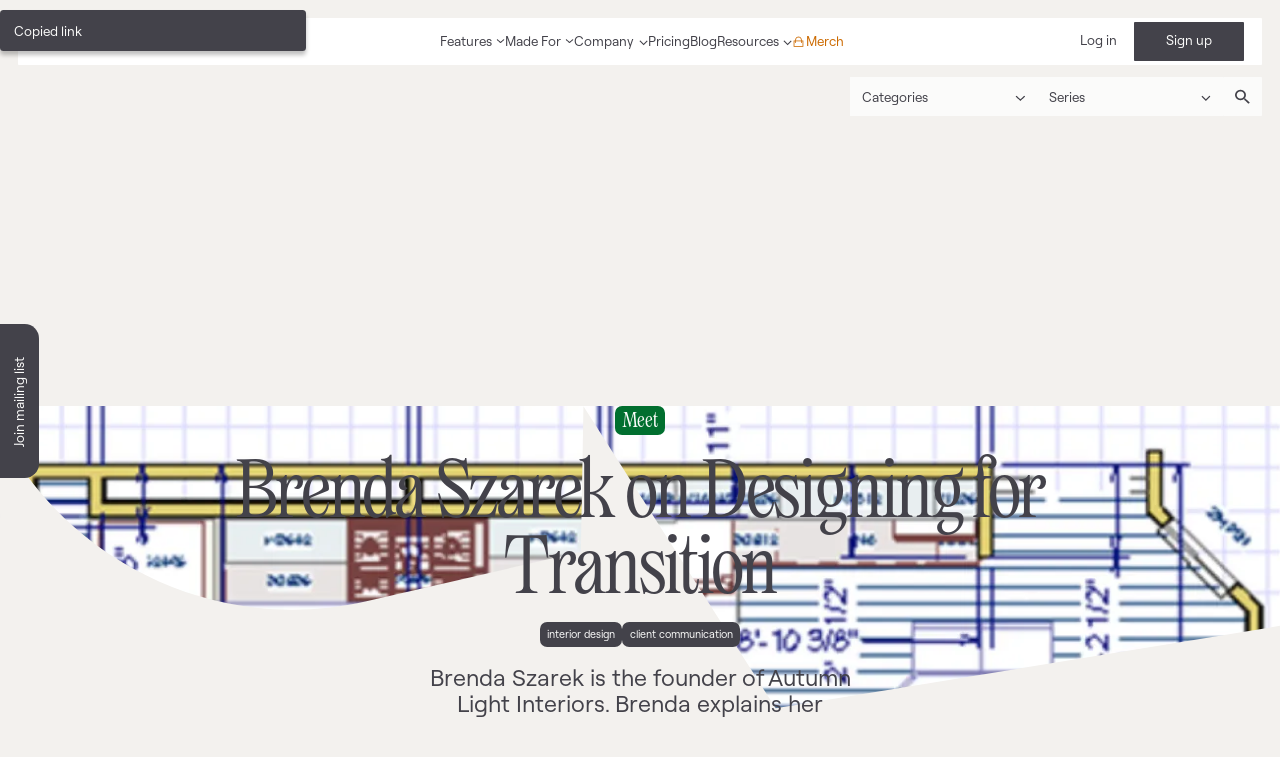

--- FILE ---
content_type: text/html
request_url: https://www.visualistapp.com/blog/interior-design-client-questions-brenda-szarek?utm_source=feature&utm_medium=featured_button&utm_campaign=blog_bl
body_size: 21990
content:
<!DOCTYPE html><!-- Last Published: Fri Jan 09 2026 11:50:42 GMT+0000 (Coordinated Universal Time) --><html data-wf-domain="www.visualistapp.com" data-wf-page="621905c91d25d19d17cfb376" data-wf-site="61a614462bcb6a030acceadb" lang="en" data-wf-collection="621905c91d25d118b8cfb38a" data-wf-item-slug="interior-design-client-questions-brenda-szarek"><head><meta charset="utf-8"/><title>Meet Brenda Szarek, Founder of Autumn Light Interiors</title><meta content="Brenda Szarek is the founder of Autumn Light Interiors. Brenda explains her process when designing for clients with a changing lifestyle." name="description"/><meta content="Meet Brenda Szarek, Founder of Autumn Light Interiors" property="og:title"/><meta content="Brenda Szarek is the founder of Autumn Light Interiors. Brenda explains her process when designing for clients with a changing lifestyle." property="og:description"/><meta content="https://cdn.prod.website-files.com/61a7d74a7779b299710b8cbd/62de5eb31d5cb838376a4283_kitchen-floorplan-blueprints.webp" property="og:image"/><meta content="Meet Brenda Szarek, Founder of Autumn Light Interiors" property="twitter:title"/><meta content="Brenda Szarek is the founder of Autumn Light Interiors. Brenda explains her process when designing for clients with a changing lifestyle." property="twitter:description"/><meta content="https://cdn.prod.website-files.com/61a7d74a7779b299710b8cbd/62de5eb31d5cb838376a4283_kitchen-floorplan-blueprints.webp" property="twitter:image"/><meta property="og:type" content="website"/><meta content="summary_large_image" name="twitter:card"/><meta content="width=device-width, initial-scale=1" name="viewport"/><link href="https://cdn.prod.website-files.com/61a614462bcb6a030acceadb/css/visualist.webflow.shared.689170631.min.css" rel="stylesheet" type="text/css" integrity="sha384-aJFwYxDIDPw1LCxT115r2JW69KXxo3fr73NW2FASwQQvx6/YCzm4f4Ns6xdozb9e" crossorigin="anonymous"/><link href="https://fonts.googleapis.com" rel="preconnect"/><link href="https://fonts.gstatic.com" rel="preconnect" crossorigin="anonymous"/><script src="https://ajax.googleapis.com/ajax/libs/webfont/1.6.26/webfont.js" type="text/javascript"></script><script type="text/javascript">WebFont.load({  google: {    families: ["Over the Rainbow:regular"]  }});</script><script type="text/javascript">!function(o,c){var n=c.documentElement,t=" w-mod-";n.className+=t+"js",("ontouchstart"in o||o.DocumentTouch&&c instanceof DocumentTouch)&&(n.className+=t+"touch")}(window,document);</script><link href="https://cdn.prod.website-files.com/61a614462bcb6a030acceadb/61ba430b50bc5c5a76336e96_32x32.png" rel="shortcut icon" type="image/x-icon"/><link href="https://cdn.prod.website-files.com/61a614462bcb6a030acceadb/61ba43184ec15e10633f5c53_256x256.png" rel="apple-touch-icon"/><link href="https://www.visualistapp.com/blog/interior-design-client-questions-brenda-szarek" rel="canonical"/><script async="" src="https://www.googletagmanager.com/gtag/js?id=G-MNT6K3J8MM"></script><script type="text/javascript">window.dataLayer = window.dataLayer || [];function gtag(){dataLayer.push(arguments);}gtag('set', 'developer_id.dZGVlNj', true);gtag('js', new Date());gtag('config', 'G-MNT6K3J8MM');</script><meta name="p:domain_verify" content="b68f856f204e5a60f6dba00ede7447e6"/>
<meta name="google-site-verification" content="soIXvbpXFbVAD_Zu9i4p7QHPZLxV40odZ0O13MWJMXY" />

<!-- Google Tag Manager -->
<script>(function(w,d,s,l,i){w[l]=w[l]||[];w[l].push({'gtm.start':
                                                      new Date().getTime(),event:'gtm.js'});var f=d.getElementsByTagName(s)[0],
      j=d.createElement(s),dl=l!='dataLayer'?'&l='+l:'';j.async=true;j.src=
        'https://www.googletagmanager.com/gtm.js?id='+i+dl;f.parentNode.insertBefore(j,f);
                            })(window,document,'script','dataLayer','GTM-MD284NV');</script>
<!-- End Google Tag Manager -->

<script>
  !function(t,e){var o,n,p,r;e.__SV||(window.posthog=e,e._i=[],e.init=function(i,s,a){function g(t,e){var o=e.split(".");2==o.length&&(t=t[o[0]],e=o[1]),t[e]=function(){t.push([e].concat(Array.prototype.slice.call(arguments,0)))}}(p=t.createElement("script")).type="text/javascript",p.async=!0,p.src=s.api_host.replace(".i.posthog.com","-assets.i.posthog.com")+"/static/array.js",(r=t.getElementsByTagName("script")[0]).parentNode.insertBefore(p,r);var u=e;for(void 0!==a?u=e[a]=[]:a="posthog",u.people=u.people||[],u.toString=function(t){var e="posthog";return"posthog"!==a&&(e+="."+a),t||(e+=" (stub)"),e},u.people.toString=function(){return u.toString(1)+".people (stub)"},o="capture identify alias people.set people.set_once set_config register register_once unregister opt_out_capturing has_opted_out_capturing opt_in_capturing reset isFeatureEnabled onFeatureFlags getFeatureFlag getFeatureFlagPayload reloadFeatureFlags group updateEarlyAccessFeatureEnrollment getEarlyAccessFeatures getActiveMatchingSurveys getSurveys getNextSurveyStep onSessionId setPersonProperties".split(" "),n=0;n<o.length;n++)g(u,o[n]);e._i.push([i,s,a])},e.__SV=1)}(document,window.posthog||[]);
  posthog.init('phc_tAVoh1NqVJqa9yO3JobIIGvl5YTMZuvb9RvrcwYzcHW',{api_host:'https://eu.i.posthog.com', person_profiles: 'identified_only' // or 'always' to create profiles for anonymous users as well
                                                                 })
</script>

<script id="jetboost-script" type="text/javascript"> window.JETBOOST_SITE_ID = "ckx57t9yd050n0u6bgpt79u9n"; (function(d) { var s = d.createElement("script"); s.src = "https://cdn.jetboost.io/jetboost.js"; s.async = 1; d.getElementsByTagName("head")[0].appendChild(s); })(document); </script>

<style>
  .jb-search-highlight {
    background: transparent;
    color: #000000;
    border-bottom: solid 1px #000000;
  }
</style>

<!-- Please keep this css code to improve the font quality-->
<style>
  * {
    -webkit-font-smoothing: antialiased;
    -moz-osx-font-smoothing: grayscale;
  }
</style>

<!-- "..." ending can be added to any text element-->


<style>
  /*Apply "..." after 3 lines of text */
  .text-style-3lines {
    display: -webkit-box;
    overflow: hidden;
    -webkit-line-clamp: 3;
    -webkit-box-orient: vertical;
  }

  /*Apply "..." after 3 lines of text */
  .text-style-2lines {
    display: -webkit-box;
    overflow: hidden;
    -webkit-line-clamp: 2;
    -webkit-box-orient: vertical;
  }

  /*Apply "..." after 3 lines of text */
  .text-style-1lines {
    display: -webkit-box;
    overflow: hidden;
    -webkit-line-clamp: 1;
    -webkit-box-orient: vertical;
  }

  /* Button ----*/
  @media(hover:hover){
    .cs-button:hover{
      color: var(--neutral--cotton);
      background-color: transparent;
    }
  }
  @media(hover:none){
    .cs-button:active{
      color: var(--neutral--cotton);
      background-color: transparent;
    }
  }
</style><style>
*:focus { outline: none; }
</style>
<style>
.no-bar {
    -ms-overflow-style: none;  // IE 10+
    overflow: -moz-scrollbars-none;  // Firefox
}

.no-bar::-webkit-scrollbar {
    display: none; // Safari and Chrome
}


</style><script src="https://js.stripe.com/v3/" type="text/javascript" data-wf-ecomm-key="pk_live_nyPnaDuxaj8zDxRbuaPHJjip" data-wf-ecomm-acct-id="acct_1No1jmCZkYmrVnRs"></script><script type="text/javascript">window.__WEBFLOW_CURRENCY_SETTINGS = {"currencyCode":"USD","symbol":"$","decimal":".","fractionDigits":2,"group":",","template":"{{wf {&quot;path&quot;:&quot;symbol&quot;,&quot;type&quot;:&quot;PlainText&quot;\\} }} {{wf {&quot;path&quot;:&quot;amount&quot;,&quot;type&quot;:&quot;CommercePrice&quot;\\} }} ","hideDecimalForWholeNumbers":false};</script></head><body class="article-body"><div><div class="w-embed w-iframe"><!-- Google Tag Manager (noscript) -->
<noscript><iframe src="https://www.googletagmanager.com/ns.html?id=GTM-MD284NV"
height="0" width="0" style="display:none;visibility:hidden"></iframe></noscript>
<!-- End Google Tag Manager (noscript) --></div></div><div class="rem-size w-embed"><style>
html {
        font-size: 1vw;
      }
      
      @media (min-width: 1920px) {
      html{
      font-size: 19.2px;
      }
      }
</style></div><div class="css w-embed"><style>
.RT-wrapper{
height: 0px !important;
margin-left: 8.333333333333334rem;
}
@media (min-width: 991px) {
  .home-discover__link-bg-stroke,
  .home-discover__link-bg-full {
    transition: opacity 0.3s ease, transform 0.3s ease;
  }
  
   .new-article-body__link-wrapper:hover .home-discover__link-bg-stroke {
    opacity: 0;
    transform: scale(1.35);
  }

  .new-article-body__link-wrapper:hover .home-discover__link-bg-full {
    opacity: 1;
    transform: scale(1.35);
  }
}

@media (max-width: 991px) {
  .RT-wrapper{
height: auto !important;
margin-left: 5.5555555556rem;
margin-right: 5.5555555556rem;
}
}

.w-richtext-align-fullwidth.w-richtext-figure-type-image {
    max-width: 100% !important;
    width: 100% ;
    overflow: hidden;
}
.w-richtext-align-fullwidth.w-richtext-figure-type-image img{
    width: 100vw !important;
}

@media (min-width: 1920px) {
      .w-richtext-align-fullwidth.w-richtext-figure-type-image{
      margin-left: calc(((100vw - 1920px)/2)*-1) !important;
      margin-right: calc(((100vw - 1920px)/2)*-1) !important;
			width: 100vw !important;
      max-width: 100vw !important;
      }
      .new-article-head__img-wrapper {
    width: 100vw !important;
  margin-left: calc(((100vw - 1920px)/2)*-1) !important;
}
      }



.w-richtext-align-center.w-richtext-figure-type-image {
    margin-left: 36.5972222222rem !important;
    margin-right: 8.3333333333rem !important;
}



.w-richtext-align-normal.w-richtext-figure-type-image {
    margin-left: 36.5972222222rem !important;
    margin-right: 8.3333333333rem !important;
}



@media (min-width: 991px) {
.w-richtext-align-normal.w-richtext-figure-type-image div{
   width: 55.0694444444rem
}
.w-richtext-align-center.w-richtext-figure-type-image div{
    width: 55.0694444444rem
}
}
@media (max-width: 991px) {
.w-richtext-align-center.w-richtext-figure-type-image {
    margin-left: 5.5555555556rem !important;
    margin-right: 5.5555555556rem !important;
    width: 88.8888888889rem !important;
    max-width: 88.8888888889rem !important;
}
.w-richtext-align-normal.w-richtext-figure-type-image {
    margin-left: 5.5555555556rem !important;
    margin-right: 5.5555555556rem !important;
    width: 88.8888888889rem !important;
    max-width: 88.8888888889rem !important;
}
}

.home-discover__link-bg-full,
.home-discover__link-bg-stroke,
.home-discover__link-bg-mask {
    transform-origin: 100% 100%;
    object-fit: cover;
    background-position: 100% 100%;
    background-repeat: no-repeat;
    background-size: 100%;
}
/*---SHAPE---*/

/*---yellow 1---*/
.new-article-body__links-ci:nth-child(3n+1) .home-discover__link-bg-full {
    background-image: url('https://cdn.prod.website-files.com/61a7d74a7779b299710b8cbd/68af33535fd695e832026bc7_filled-picardy-carpet.svg');
}

.new-article-body__links-ci:nth-child(3n+1) .home-discover__link-bg-stroke {
    background-image: url('https://cdn.prod.website-files.com/61a7d74a7779b299710b8cbd/68af334ea831e00b4f25239c_outline-picardy-carpet.svg');
}

/*---green 1---*/
.new-article-body__links-ci:nth-child(3n+2) .home-discover__link-bg-full {
    background-image: url('https://cdn.prod.website-files.com/61a614462bcb6a030acceadb/64f603a5b2064353a5d4fb72_green-bowl-hover.svg');
}

.new-article-body__links-ci:nth-child(3n+2) .home-discover__link-bg-stroke {
    background-image: url('https://cdn.prod.website-files.com/61a614462bcb6a030acceadb/68b080758bb7b1be7e62ca7b_green-bowl-outline.svg');
}

/*---purple 1---*/
.new-article-body__links-ci:nth-child(3n+3) .home-discover__link-bg-full {
    background-image: url('https://cdn.prod.website-files.com/61a614462bcb6a030acceadb/68b08075de8ed0b76a6e62a3_purple-carpet-hover.svg');
}

.new-article-body__links-ci:nth-child(3n+3) .home-discover__link-bg-stroke {
    background-image: url('https://cdn.prod.website-files.com/61a614462bcb6a030acceadb/68b080759f04a9dc4e7a09ab_purple-carpet-outline.svg');
}


</style></div><div class="new-website__wrapper"><div class="fixed-elements"><figure class="mailing-list-button"><div id="mailing_list_open_button" data-w-id="dec9569b-97b5-d321-db84-8ace432a4313" class="email-signup__cta-button"><div class="email-signup__cta-text"><div class="roobert-label-m cotton-text-neutral">Join mailing list</div></div></div><div class="email-signup__cta-popup"><div class="email-signup__popup-sec"><div class="email-signup__popup-text"><div class="roobert-body-s cotton-text-neutral">Discover new ideas to scale your taste-as-a-service™</div></div><div class="email-signup__popup-form"><div id="mailing_list" class="sub-form w-form"><form method="get" name="wf-form-" data-name="Mailing list (do not change)" class="sub-form__wrapper" data-wf-page-id="621905c91d25d19d17cfb376" data-wf-element-id="dec9569b-97b5-d321-db84-8ace432a431e"><input class="sub-form__text-field is-white w-input" maxlength="256" name="Mailing-list" data-name="Mailing list" placeholder="example@gmail.com" type="email" id="mailing_list_email_field" required=""/><input type="submit" data-wait="Just a sec..." id="mailing_list_signup_button" class="sub-form__submit-button is-white w-button" value="I&#x27;m in"/></form><div class="sub-form__success w-form-done"><div class="roobert-label-m cotton-text-neutral">Thanks, we&#x27;ve got you on the list!</div></div><div class="sub-form__error w-form-fail"><div class="roobert-label-m goa-text-accent">Oops! Something went wrong</div></div></div></div></div><div class="email-signup__popup-bg"><img src="https://cdn.prod.website-files.com/61a614462bcb6a030acceadb/66c07f57012b87214c579dec_shape-mailing-list-charcoal.svg" loading="lazy" alt="" class="email-signup__popup-bg-img"/><div data-w-id="dec9569b-97b5-d321-db84-8ace432a4329" class="email-signup__popup-close-btn"><div class="email-signup__popup-close-btn-ic w-embed"><svg width="100%" height="100%" viewBox="0 0 14 14" fill="none" xmlns="http://www.w3.org/2000/svg">
<path d="M1 1L7 7M13 13L7 7M7 7L1 13M7 7L13 1" stroke="currentcolor" stroke-width="0.67" stroke-linecap="round"/>
</svg></div></div></div></div></figure><div style="-webkit-transform:translate3d(0, 0%, 0) scale3d(1, 1, 1) rotateX(0) rotateY(0) rotateZ(0) skew(0, 0);-moz-transform:translate3d(0, 0%, 0) scale3d(1, 1, 1) rotateX(0) rotateY(0) rotateZ(0) skew(0, 0);-ms-transform:translate3d(0, 0%, 0) scale3d(1, 1, 1) rotateX(0) rotateY(0) rotateZ(0) skew(0, 0);transform:translate3d(0, 0%, 0) scale3d(1, 1, 1) rotateX(0) rotateY(0) rotateZ(0) skew(0, 0)" class="copy-link"><div class="copy-link__wrap"><div class="roobert-label-m cotton-text-neutral">Copied link</div></div></div><aside data-w-id="e251ed15-8465-bc96-aeb6-15bb2afff85b" class="s-navigation"><div class="s-navigation__wrapper"><div class="s-navigation__sec"><div data-w-id="d380a597-ffca-3e9a-694f-f557d2891b3b" class="s-navigation__sec-mob"><div class="roobert-label-m charcoal-text-neutral">Categories &amp; Series</div><div class="s-navigation__sec-arrow"><img src="https://cdn.prod.website-files.com/61a614462bcb6a030acceadb/65ce07b0929e7e1c64fd803a_Vector%2020.svg" loading="lazy" width="10" alt="" class="s-navigation__sec-arrow-img"/></div></div><div class="s-navigation__acc"><div data-click="accordion" role="region" data-w-id="285a79b9-771f-f9f0-826b-459884a5cae4" class="s-navigation__sec1"><div aria-expanded="false" role="button" class="s-navigation__sec1-head"><div class="roobert-label-m charcoal-text-neutral">Categories</div><div class="s-navigation__sec-arrow hide"><img src="https://cdn.prod.website-files.com/61a614462bcb6a030acceadb/64e8d5ef726f5c4b5773e15b_dropdown%20icon.svg" loading="lazy" width="10" alt="" class="s-navigation__sec-arrow-img"/></div></div><div aria-hidden="true" class="s-navigation__link-clw w-dyn-list"><div role="list" class="s-navigation__link-cl w-dyn-items"><div role="listitem" class="s-navigation__link-ci w-dyn-item"><a href="/blog-pillar/discover" class="s-navigation__link w-inline-block"><div class="roobert-label-m charcoal-text-neutral">Discover</div></a></div><div role="listitem" class="s-navigation__link-ci w-dyn-item"><a href="/blog-pillar/learn" class="s-navigation__link w-inline-block"><div class="roobert-label-m charcoal-text-neutral">Learn</div></a></div><div role="listitem" class="s-navigation__link-ci w-dyn-item"><a href="/blog-pillar/meet" class="s-navigation__link w-inline-block"><div class="roobert-label-m charcoal-text-neutral">Meet</div></a></div></div></div></div><div data-click="accordion" role="region" data-w-id="e0b515f8-26aa-9f25-23cd-70679e81978e" class="s-navigation__sec2"><div aria-expanded="false" role="button" class="s-navigation__sec1-head"><div class="roobert-label-m charcoal-text-neutral">Series</div><div class="s-navigation__sec-arrow hide"><img src="https://cdn.prod.website-files.com/61a614462bcb6a030acceadb/64e8d5ef726f5c4b5773e15b_dropdown%20icon.svg" loading="lazy" width="10" alt="" class="s-navigation__sec-arrow-img"/></div></div><div aria-hidden="true" class="s-navigation__link-clw big w-dyn-list"><div role="list" class="s-navigation__link-cl big w-dyn-items"><div role="listitem" class="s-navigation__link-ci w-dyn-item"><a href="/blog-series/wedding-favors" class="s-navigation__link w-inline-block"><div class="roobert-label-m charcoal-text-neutral">Wedding Favors</div></a></div><div role="listitem" class="s-navigation__link-ci w-dyn-item"><a href="/blog-series/the-future-of-small" class="s-navigation__link w-inline-block"><div class="roobert-label-m charcoal-text-neutral">The Future of Small</div></a></div><div role="listitem" class="s-navigation__link-ci w-dyn-item"><a href="/blog-series/signature" class="s-navigation__link w-inline-block"><div class="roobert-label-m charcoal-text-neutral">Signature</div></a></div><div role="listitem" class="s-navigation__link-ci w-dyn-item"><a href="/blog-series/reinvention" class="s-navigation__link w-inline-block"><div class="roobert-label-m charcoal-text-neutral">Reinvention</div></a></div><div role="listitem" class="s-navigation__link-ci w-dyn-item"><a href="/blog-series/heads-of-creatives" class="s-navigation__link w-inline-block"><div class="roobert-label-m charcoal-text-neutral">Heads of Creatives</div></a></div><div role="listitem" class="s-navigation__link-ci w-dyn-item"><a href="/blog-series/designers-toolkit" class="s-navigation__link w-inline-block"><div class="roobert-label-m charcoal-text-neutral">Designer&#x27;s Toolkit</div></a></div><div role="listitem" class="s-navigation__link-ci w-dyn-item"><a href="/blog-series/deep-dive" class="s-navigation__link w-inline-block"><div class="roobert-label-m charcoal-text-neutral">Deep Dive</div></a></div><div role="listitem" class="s-navigation__link-ci w-dyn-item"><a href="/blog-series/creatives-bucket-list" class="s-navigation__link w-inline-block"><div class="roobert-label-m charcoal-text-neutral">Creative&#x27;s Bucket List</div></a></div><div role="listitem" class="s-navigation__link-ci w-dyn-item"><a href="/blog-series/behind-the-invoice" class="s-navigation__link w-inline-block"><div class="roobert-label-m charcoal-text-neutral">Behind the Invoice</div></a></div><div role="listitem" class="s-navigation__link-ci w-dyn-item"><a href="/blog-series/ampersand" class="s-navigation__link w-inline-block"><div class="roobert-label-m charcoal-text-neutral">Ampersand</div></a></div></div></div></div></div></div><a href="/blog-search" class="s-navigation__search w-inline-block"><div class="s-navigation__search-img w-embed"><svg width="100%" height="100%" viewBox="0 0 24 24" fill="none" xmlns="http://www.w3.org/2000/svg">
<g clip-path="url(#clip0_3813_180)">
<path d="M15.4479 13.9167H14.6908L14.4225 13.6579C15.3617 12.5654 15.9271 11.1471 15.9271 9.60417C15.9271 6.16375 13.1383 3.375 9.69792 3.375C6.2575 3.375 3.46875 6.16375 3.46875 9.60417C3.46875 13.0446 6.2575 15.8333 9.69792 15.8333C11.2408 15.8333 12.6592 15.2679 13.7517 14.3287L14.0104 14.5971V15.3542L18.8021 20.1362L20.23 18.7083L15.4479 13.9167ZM9.69792 13.9167C7.31167 13.9167 5.38542 11.9904 5.38542 9.60417C5.38542 7.21792 7.31167 5.29167 9.69792 5.29167C12.0842 5.29167 14.0104 7.21792 14.0104 9.60417C14.0104 11.9904 12.0842 13.9167 9.69792 13.9167Z" fill="currentcolor"/>
</g></div></a></div><div class="s-navigation__bg"></div></aside><div data-w-id="06b3f805-bfc9-4b31-b3a2-19dc08d93dda" class="menu"><div class="menu__wrapper"><div class="menu__logo-wrapper"><a href="/" class="menu__logo w-inline-block"><img src="https://cdn.prod.website-files.com/61a614462bcb6a030acceadb/61a6293407d9972564c19272_logo-main.svg" loading="lazy" alt="Visualist logo" class="menu__logo-img"/><img src="https://cdn.prod.website-files.com/61a614462bcb6a030acceadb/61a69dd7456eadf31558e25a_logo-mobile.svg" loading="lazy" alt="Visualist logomark" class="menu__logo-img-small"/></a><div scroll="disable" data-w-id="9218b216-3a32-5020-0027-965833b17bd2" class="menu__burger"><img src="https://cdn.prod.website-files.com/61a614462bcb6a030acceadb/65005f01dae04a391cf05e39_Menu%20Hamburger%20Right-16.svg" loading="lazy" alt="" class="menu__burger-img"/></div></div><div class="menu__navigation"><div data-hover="true" data-delay="0" class="menu__links-heading-wrapper hide w-dropdown"><div class="menu__links-heading w-dropdown-toggle"><div class="roobert-label-m is-menu-link">Features</div><div class="menu__links-arrow"><img src="https://cdn.prod.website-files.com/61a614462bcb6a030acceadb/65ce07b0929e7e1c64fd803a_Vector%2020.svg" loading="lazy" alt="" class="menu__links-arrow-img"/></div></div><nav class="menu__links-dd w-dropdown-list"><div class="menu__links-dd-wrapper"><a href="/features/ai" class="menu__link w-dropdown-link">AI</a><a href="/features/project-hubs-workspace" class="menu__link w-dropdown-link">Project &amp; Client Hubs</a><a href="/features/moodboarding" class="menu__link w-dropdown-link">Moodboarding</a><a href="/features/collaboration-comments-sticky-notes" class="menu__link w-dropdown-link">Comments &amp; Sticky Notes</a><a href="/features/studio-ai" class="menu__link w-dropdown-link">Magic Studio</a><a href="/features/folders-workspace-organization" class="menu__link w-dropdown-link">Workspace Organization</a><a href="/features/set-builder" class="menu__link w-dropdown-link">Set Builder</a><a href="/features/templates" class="menu__link w-dropdown-link">Templates</a><a href="https://chrome.google.com/webstore/detail/mpmjfnoallmefkjpjlkkopgdnfijdlkp" target="_blank" class="menu__link w-dropdown-link">Web Clipper Browser Extension</a></div></nav></div><div data-hover="true" data-delay="0" class="menu__links-heading-wrapper w-dropdown"><div class="menu__links-heading w-dropdown-toggle"><div class="roobert-label-m is-menu-link">Made For</div><div class="menu__links-arrow"><img src="https://cdn.prod.website-files.com/61a614462bcb6a030acceadb/65ce07b0929e7e1c64fd803a_Vector%2020.svg" loading="lazy" alt="" class="menu__links-arrow-img"/></div></div><nav class="menu__links-dd w-dropdown-list"><div class="menu__links-dd-wrapper"><a href="/made-for/personal-stylists" class="menu__link w-dropdown-link">Personal Stylists</a><a href="/made-for/interior-designers" class="menu__link w-dropdown-link">Interior Designers</a><a href="/made-for/wedding-planners" class="menu__link w-dropdown-link">Wedding Planners</a><a href="/made-for/event-stylists" class="menu__link w-dropdown-link">Event Stylists</a><a href="/made-for/floral-stylists" class="menu__link w-dropdown-link">Floral Stylists</a><a href="/made-for/personal-shoppers" class="menu__link w-dropdown-link">Personal Shoppers</a></div></nav></div><div data-hover="true" data-delay="0" class="menu__links-heading-wrapper w-dropdown"><div class="menu__links-heading w-dropdown-toggle"><div class="roobert-label-m is-menu-link">Company</div><div class="menu__links-arrow"><img src="https://cdn.prod.website-files.com/61a614462bcb6a030acceadb/64e8d5ef726f5c4b5773e15b_dropdown%20icon.svg" loading="lazy" alt="" class="menu__links-arrow-img"/></div></div><nav class="menu__links-dd w-dropdown-list"><div class="menu__links-dd-wrapper"><a href="/about" class="menu__link w-dropdown-link">About</a><a href="/jobs/careers" class="menu__link w-dropdown-link">Careers</a><a href="/contact" class="menu__link w-dropdown-link">Get in Touch</a><a href="/legal/privacy" class="menu__link w-dropdown-link">Privacy</a></div></nav></div><a href="/pricing" class="menu__navigation-link w-inline-block"><div class="menu__links-heading-wrapper"><h1 class="roobert-label-m is-menu-link">Pricing</h1></div></a><a href="/blog" class="menu__navigation-link w-inline-block"><div class="menu__links-heading-wrapper"><h1 class="roobert-label-m is-menu-link">Blog</h1></div></a><div data-hover="true" data-delay="0" class="menu__links-heading-wrapper w-dropdown"><div class="menu__links-heading w-dropdown-toggle"><div class="roobert-label-m is-menu-link">Resources</div><div class="menu__links-arrow"><img src="https://cdn.prod.website-files.com/61a614462bcb6a030acceadb/64e8d5ef726f5c4b5773e15b_dropdown%20icon.svg" loading="lazy" width="10" alt="" class="menu__links-arrow-img"/></div></div><nav class="menu__links-dd w-dropdown-list"><div class="menu__links-dd-wrapper"><a href="https://www.eventbrite.co.uk/o/visualist-37030732233" target="_blank" class="menu__link w-dropdown-link">Free Virtual Office Hours</a><a href="/help-center/all" class="menu__link w-dropdown-link">Help Center</a></div></nav></div><a href="/merch" class="menu__cart-button w-inline-block"><div class="menu__links-heading-wrapper"><img src="https://cdn.prod.website-files.com/61a614462bcb6a030acceadb/6670410cdeb132e9648575b3_Frame%201948755385.svg" loading="lazy" alt="" class="new-header__cart-ic"/><h1 class="roobert-label-m">Merch</h1></div></a></div><div class="menu__reg"><a id="header_login" href="https://my.visualistapp.com/login" class="menu__reg-login w-inline-block"><div class="roobert-label-m">Log in</div></a><a id="header_signup" href="https://my.visualistapp.com/signup" class="menu__reg-signup w-inline-block"><div class="roobert-label-m">Sign up</div></a></div></div><div class="menu__back"></div></div><div class="menu-mob"><div class="menu-mob__wrap"><div class="menu-mob__logo-wrapper"><a href="/" class="menu-mob__logo w-inline-block"><img src="https://cdn.prod.website-files.com/61a614462bcb6a030acceadb/61a69dd7456eadf31558e25a_logo-mobile.svg" loading="lazy" alt="Visualist logomark" class="menu-mob__logo-img"/></a><div scroll="enable" data-w-id="d19b5ad1-2520-4f1d-a8dc-0565741e2cee" class="menu-mob__burger-close"><img src="https://cdn.prod.website-files.com/61a614462bcb6a030acceadb/65005eff9a201c0649730514_X-24.svg" loading="lazy" alt="" class="menu-mob__burger-img-close"/></div></div><div class="menu-mob__navigation-wrapper"><div class="menu-mob__navigation"><div data-hover="false" data-delay="0" data-w-id="1ae4b57b-0b29-9a8e-82c9-b1dd443fa932" class="menu-mob__navigation-link w-dropdown"><div class="menu-mob__links-heading-wrapper w-dropdown-toggle"><div class="menu-mob__links-heading"><h1 class="roobert-label-m is-menu-link-h">Features</h1></div><div class="menu-mob__links-arrow"><div class="menu-mob__links-arrow-ic w-embed"><svg width="100%" height="100%" viewBox="0 0 15 9" fill="none" xmlns="http://www.w3.org/2000/svg">
<path d="M14 0.5L7.5 7.5L1 0.5" stroke="currentcolor" stroke-linecap="round"/>
</svg></div></div></div><nav class="menu-mob__links-dd-w w-dropdown-list"><div class="menu-mob__links-dd"><a href="/features/project-hubs-workspace" class="menu-mob__link w-inline-block"><p class="roobert-label-m is-menu-link">Project &amp; Client Hubs</p></a><a href="/features/moodboarding" class="menu-mob__link w-inline-block"><p class="roobert-label-m is-menu-link">Moodboarding</p></a><a href="/features/collaboration-comments-sticky-notes" class="menu-mob__link w-inline-block"><p class="roobert-label-m is-menu-link">Comments &amp; Sticky Notes</p></a><a href="/features/studio-ai" class="menu-mob__link w-inline-block"><p class="roobert-label-m is-menu-link">Magic Studio</p></a><a href="/features/folders-workspace-organization" class="menu-mob__link w-inline-block"><p class="roobert-label-m is-menu-link">Workspace Organization</p></a><a href="https://chrome.google.com/webstore/detail/mpmjfnoallmefkjpjlkkopgdnfijdlkp" target="_blank" class="menu-mob__link w-inline-block"><p class="roobert-label-m is-menu-link">Web Clipper Browser Extension</p></a></div></nav></div><div data-hover="false" data-delay="0" data-w-id="83dfc9b6-b048-b5b8-cae2-6e4d3618b6c6" class="menu-mob__navigation-link w-dropdown"><div class="menu-mob__links-heading-wrapper w-dropdown-toggle"><div class="menu-mob__links-heading"><h1 class="roobert-label-m is-menu-link-h">Made For</h1></div><div class="menu-mob__links-arrow"><div class="menu-mob__links-arrow-ic w-embed"><svg width="100%" height="100%" viewBox="0 0 15 9" fill="none" xmlns="http://www.w3.org/2000/svg">
<path d="M14 0.5L7.5 7.5L1 0.5" stroke="currentcolor" stroke-linecap="round"/>
</svg></div></div></div><nav class="menu-mob__links-dd-w w-dropdown-list"><div class="menu-mob__links-dd"><a href="/made-for/personal-stylists" class="menu-mob__link w-inline-block"><p class="roobert-label-m is-menu-link">Personal Stylists</p></a><a href="/made-for/interior-designers" class="menu-mob__link w-inline-block"><p class="roobert-label-m is-menu-link">Interior Designers</p></a><a href="/made-for/wedding-planners" class="menu-mob__link w-inline-block"><p class="roobert-label-m is-menu-link">Wedding Planners</p></a><a href="/made-for/event-stylists" class="menu-mob__link w-inline-block"><p class="roobert-label-m is-menu-link">Event Stylists</p></a><a href="/made-for/floral-stylists" class="menu-mob__link w-inline-block"><p class="roobert-label-m is-menu-link">Floral Stylists</p></a><a href="/made-for/personal-shoppers" class="menu-mob__link w-inline-block"><p class="roobert-label-m is-menu-link">Personal Shoppers</p></a></div></nav></div><div data-hover="false" data-delay="0" data-w-id="352c9c59-2c80-e380-576e-e044323fee8a" class="menu-mob__navigation-link w-dropdown"><div class="menu-mob__links-heading-wrapper w-dropdown-toggle"><div class="menu-mob__links-heading"><h1 class="roobert-label-m is-menu-link-h">Company</h1></div><div class="menu-mob__links-arrow"><div class="menu-mob__links-arrow-ic w-embed"><svg width="100%" height="100%" viewBox="0 0 15 9" fill="none" xmlns="http://www.w3.org/2000/svg">
<path d="M14 0.5L7.5 7.5L1 0.5" stroke="currentcolor" stroke-linecap="round"/>
</svg></div></div></div><nav class="menu-mob__links-dd-w w-dropdown-list"><div class="menu-mob__links-dd"><a href="/about" class="menu-mob__link w-inline-block"><p class="roobert-label-m is-menu-link">About</p></a><a href="/jobs/careers" class="menu-mob__link w-inline-block"><p class="roobert-label-m is-menu-link">Careers</p></a><a href="/contact" class="menu-mob__link w-inline-block"><p class="roobert-label-m is-menu-link">Get in Touch</p></a><a href="/legal/privacy" class="menu-mob__link w-inline-block"><p class="roobert-label-m is-menu-link">Privacy</p></a></div></nav></div><a href="/pricing" class="menu-mob__navigation-link w-inline-block"><div class="menu-mob__links-heading-wrapper"><h1 class="roobert-label-m is-menu-link-h">Pricing</h1></div></a><a href="/blog" class="menu-mob__navigation-link w-inline-block"><div class="menu-mob__links-heading-wrapper"><h1 class="roobert-label-m is-menu-link-h">Blog</h1></div></a><a href="/blog" class="menu-mob__navigation-link w-inline-block"></a><div data-hover="false" data-delay="0" data-w-id="66b9c387-97dd-8350-7408-178a03958a10" class="menu-mob__navigation-link w-dropdown"><div class="menu-mob__links-heading-wrapper w-dropdown-toggle"><div class="menu-mob__links-heading"><h1 class="roobert-label-m is-menu-link-h">Resources</h1></div><div class="menu-mob__links-arrow"><div class="menu-mob__links-arrow-ic w-embed"><svg width="100%" height="100%" viewBox="0 0 15 9" fill="none" xmlns="http://www.w3.org/2000/svg">
<path d="M14 0.5L7.5 7.5L1 0.5" stroke="currentcolor" stroke-linecap="round"/>
</svg></div></div></div><nav class="menu-mob__links-dd-w w-dropdown-list"><div class="menu-mob__links-dd"><a href="https://www.eventbrite.co.uk/o/visualist-37030732233" target="_blank" class="menu-mob__link w-inline-block"><p class="roobert-label-m is-menu-link">Free Virtual Office Hours</p></a><a href="/help-center/all" class="menu-mob__link w-inline-block"><p class="roobert-label-m is-menu-link">Help Center</p></a></div></nav></div><a href="/merch" class="menu-mob__navigation-link w-inline-block"><div class="m-new-header__cart-button"><img src="https://cdn.prod.website-files.com/61a614462bcb6a030acceadb/6670410cdeb132e9648575b3_Frame%201948755385.svg" loading="lazy" alt="" class="m-new-header__cart-ic"/><h1 class="roobert-label-m">Merch</h1></div></a></div></div><div class="menu-mob__reg"><a href="https://my.visualistapp.com/login" class="menu-mob__reg-login w-inline-block"><div class="roobert-label-m">Log in</div></a><a href="https://my.visualistapp.com/signup" class="menu-mob__reg-signup w-inline-block"><div class="roobert-label-m">Sign up</div></a></div></div></div></div><div data-w-id="637f76cb-ac69-9c08-dc52-88bf849e95ce" class="new-article"><div class="new-article-head"><div class="new-article-head__img-wrapper"><img loading="lazy" alt="" src="https://cdn.prod.website-files.com/61a7d74a7779b299710b8cbd/62de5eb31d5cb838376a4283_kitchen-floorplan-blueprints.webp" sizes="(max-width: 1439px) 100vw, 1399.9857177734375px" srcset="https://cdn.prod.website-files.com/61a7d74a7779b299710b8cbd/62de5eb31d5cb838376a4283_kitchen-floorplan-blueprints-p-500.webp 500w, https://cdn.prod.website-files.com/61a7d74a7779b299710b8cbd/62de5eb31d5cb838376a4283_kitchen-floorplan-blueprints-p-800.webp 800w, https://cdn.prod.website-files.com/61a7d74a7779b299710b8cbd/62de5eb31d5cb838376a4283_kitchen-floorplan-blueprints-p-1080.webp 1080w, https://cdn.prod.website-files.com/61a7d74a7779b299710b8cbd/62de5eb31d5cb838376a4283_kitchen-floorplan-blueprints.webp 1300w" class="new-article-head__img"/><img src="https://cdn.prod.website-files.com/61a7d74a7779b299710b8cbd/66c84650f6824c3c1ff27df6_v-mask-1.svg" loading="eager" alt="" class="new-article-head__img-mask"/><img src="https://cdn.prod.website-files.com/61a614462bcb6a030acceadb/66a3982d48016da6990e2f0d_page-header-s.svg" loading="eager" alt="" class="new-article-head__img-mask default-mask w-condition-invisible"/></div><div class="new-article-head__name-card-clw w-dyn-list"><div role="list" class="new-article-head__name-card-cl w-dyn-items"><div role="listitem" class="new-article-head__name-card-ci w-dyn-item"><a href="/blog-pillar/meet" class="new-article-head__name-card w-inline-block"><div class="tartuffo-label-m cotton-text-neutral">Meet</div></a></div></div></div><div class="new-article-head__heading"><h1 class="tartuffo-headline-m charcoal-text-neutral">Brenda Szarek on Designing for Transition</h1></div><div class="new-article-head__tag-clw w-dyn-list"><div role="list" class="new-article-head__tag-cl w-dyn-items"><div role="listitem" class="new-article-head__tag-ci w-dyn-item"><a href="/content-tags/interior-design" class="new-article-head__tag w-inline-block"><p class="roobert-label-s cotton-text-neutral">interior design</p></a></div><div role="listitem" class="new-article-head__tag-ci w-dyn-item"><a href="/content-tags/client-communication" class="new-article-head__tag w-inline-block"><p class="roobert-label-s cotton-text-neutral">client communication</p></a></div></div></div><div class="new-article-head__title"><h2 class="roobert-body-m charcoal-text-neutral">Brenda Szarek is the founder of Autumn Light Interiors. Brenda explains her process when designing for clients with a changing lifestyle.</h2></div><div class="new-article-head__subtitle-wrapper"><div class="new-article-head__subtitle"><p class="roobert-label-s charcoal-text-neutral">Words by  </p><a href="/blog-author/megan-hill" class="new-article-head__author w-inline-block"><p class="roobert-label-s charcoal-text-neutral">Megan Hill</p></a></div><div class="new-article-head__subtitle"><p class="roobert-label-s charcoal-text-neutral">Published on  </p><p class="roobert-label-s charcoal-text-neutral">July 25, 2022</p></div></div><div class="new-article-head__hiddentags"><div class="roobert-body-s">understanding clients, understanding interior design clients, client goals and drivers, client intake questionnaire, client intake questions, empty nest interior design</div></div></div><div data-w-id="eef92188-24f7-038b-b2f7-f65907f20b82" class="new-article-body"><div class="new-article-body__rt w-richtext"><div class="w-embed"><div
      caption="Brenda Szarek - founder of Autumn Light Interiors"
      type="image"
      image="https://cdn.prod.website-files.com/61a614462bcb6a030acceadb/6513741c318595b79974e0b5_brenda-szarek-headshot.png"
></div></div><p>Brenda Szarek is the founder of Autumn Light Interiors—as the name suggests, her mission is to create beautiful spaces for people in a transitional period of their life.</p><h2>The breakdown</h2><p>When Brenda takes on a new interior design project, her client induction process can be broken down into three steps:</p><ol role="list"><li>The client fills out an online client profile questionnaire.</li><li>Brenda schedules a 20-minute discovery call to assess what services would help the client best; she does so by asking questions about their current space and what problems they want to solve.</li><li>A brainstorming session during which Brenda listens closely whilst touring the home, providing quick hit ideas so the client can start their own project or hire her for additional help.</li></ol><h2>Make it make sense </h2><div class="w-embed"><div
      caption="A client moodboard curated by Brenda."
      type="image"
      image="https://cdn.prod.website-files.com/61a614462bcb6a030acceadb/6513741d6a4808cda6ee4924_kitchen-diner-moodboard-mockup.jpg"
></div></div><p>Throughout the design process, Brenda focuses on encouraging clients to keep an open mind. &quot;I don’t like to pigeonhole a client into a specific style. Most everyone gravitates toward a combination of styles—usually, they just don’t know how to put it all together.&quot;</p><p>The essential tool in handling eclectic tastes and influences: moodboards. &quot;Moodboards help to communicate my inkling of a client&#x27;s tastes. From there, it usually takes just a couple of rounds to agree on a basis for moving forward.</p><h2>Feasible finance</h2><p>Predictably, working around a client&#x27;s budget is usually the first obstacle—it can be hard for clients to understand what their budget can realistically achieve. Brenda keeps a bank of budget-management tools to hand to help start the discussion with her clients—it is important to be clear on the budget from the outset, to avoid any surprises down the line and make sure clients can look forward to a beautiful, functional, and<em> achievable</em> space.</p><p>Managing meetings, balancing budget, and juggling taste—truly understanding an interior design client&#x27;s goals and needs is no easy task. So just how does Brenda do it?</p><h2>Client deep dive</h2><p>In keeping with her speciality, we challenged Brenda to decipher the changing needs and priorities of recent &#x27;empty nesters&#x27;—if she only had 5 questions to work with...</p><div class="w-embed"><div
      caption="A living room transformed by Brenda Szarek's colour consultation service"
      type="image"
      image="https://cdn.prod.website-files.com/61a614462bcb6a030acceadb/6513741d3f075373bf629d00_beige-blue-natural-light-lounge.jpeg"
></div></div><ol role="list"><li><strong>Who </strong>will be using the space? That includes people and pets!</li><li><strong>What </strong>problems would you like to solve?</li><li><strong>Where </strong>will you spend the majority of time during the morning/afternoon/evening?</li><li><strong>When </strong> are you planning to move or downsize to a new home (or rightsize)?</li><li><strong>Why </strong>do you think an interior designer can help you?</li></ol><p>‍</p><p>Got a question for Brenda? Head over to her <a href="https://autumnlightinteriors.weebly.com/" target="_blank">website</a>, or find her on <a href="https://www.instagram.com/brendaszarek/" target="_blank">Instagram</a>.</p></div><div class="new-article-body__share"><div class="new-article-body__share-text"><p class="roobert-body-s charcoal-text-neutral">Share:</p></div><div class="new-article-body__share-wrapper"><div data-w-id="8bde6a15-c3b9-cc4c-9a4e-4d47d1683769" class="new-article-body__share-button url"><div class="new-article-body__share-embed w-embed"><svg width="100%" height="100%" viewBox="0 0 32 32" fill="none" xmlns="http://www.w3.org/2000/svg">
<path fill-rule="evenodd" clip-rule="evenodd" d="M26.2812 15.5C26.2812 21.299 21.5802 26 15.7812 26C9.98226 26 5.28125 21.299 5.28125 15.5C5.28125 9.70101 9.98226 5 15.7812 5C21.5802 5 26.2812 9.70101 26.2812 15.5ZM15.9723 13.7605C15.6857 13.4739 15.2231 13.4669 14.928 13.7447L10.4123 17.9947C10.0977 18.2909 10.0746 18.8155 10.3722 19.1456C10.7563 19.5715 11.2609 20.1341 11.9125 20.8646C12.1837 21.1686 12.6462 21.2022 12.9561 20.9439L14.2051 19.9031C14.5233 19.6379 14.9962 19.6809 15.2614 19.9991C15.5266 20.3173 15.4836 20.7902 15.1654 21.0554L13.9164 22.0962C12.9821 22.8748 11.6001 22.7677 10.7932 21.8631C10.1429 21.1341 9.64008 20.5735 9.25824 20.1501C8.42249 19.2233 8.46642 17.7663 9.38425 16.9024L13.8999 12.6524C14.7855 11.8189 16.1731 11.84 17.033 12.6999L17.9749 13.6418C18.2678 13.9347 18.2678 14.4096 17.9749 14.7025C17.682 14.9954 17.2072 14.9954 16.9143 14.7025L15.9723 13.7605ZM17.2817 16.8109C16.9915 17.0983 16.5248 17.1006 16.2317 16.8163L15.2865 15.8992C14.9892 15.6107 14.5144 15.6179 14.2259 15.9152C13.9375 16.2125 13.9447 16.6873 14.2419 16.9757L15.1872 17.8928C16.0664 18.7459 17.4666 18.7388 18.3371 17.8768L22.1465 14.1048C23.0357 13.2243 23.0499 11.7797 22.2063 10.8723C21.8168 10.4534 21.3024 9.89699 20.6351 9.17134C19.8146 8.27898 18.4311 8.19279 17.5087 8.98546L16.2757 10.045C15.9616 10.315 15.9257 10.7885 16.1957 11.1026C16.4657 11.4168 16.9392 11.4526 17.2533 11.1826L18.4863 10.1231C18.7923 9.86015 19.2552 9.88675 19.531 10.1866C20.1996 10.9138 20.7159 11.4722 21.1077 11.8936C21.4082 12.2169 21.3959 12.7371 21.0911 13.0389L17.2817 16.8109Z" fill="currentcolor"/>
</svg></div></div><div class="new-article-body__share-button linkedin"><div class="new-article-body__share-embed w-embed"><svg width="100%" height="100%" viewBox="0 0 32 32" fill="none" xmlns="http://www.w3.org/2000/svg">
<path fill-rule="evenodd" clip-rule="evenodd" d="M6.75429 5.39771C6.11522 5.56955 5.56619 6.12509 5.39827 6.76975C5.34157 6.98751 5.33419 8.0497 5.33419 15.9988C5.33419 25.8682 5.31757 25.221 5.58294 25.6846C5.73702 25.9538 6.04651 26.2633 6.31563 26.4174C6.7792 26.6828 6.13205 26.6661 16.0007 26.6661C25.8693 26.6661 25.2221 26.6828 25.6857 26.4174C25.9548 26.2633 26.2643 25.9538 26.4184 25.6846C26.6837 25.221 26.6671 25.8682 26.6671 15.9988C26.6671 6.12946 26.6837 6.77667 26.4184 6.31306C26.2643 6.04391 25.9548 5.7344 25.6857 5.5803C25.2218 5.31479 25.8727 5.33125 15.9815 5.33429C8.2368 5.33662 6.94849 5.3455 6.75429 5.39771ZM10.9349 7.82715C11.5438 8.04499 12.0611 8.55369 12.2993 9.16885C12.4103 9.45553 12.4505 10.116 12.3773 10.4503C12.1556 11.4628 11.2179 12.2069 10.1638 12.2069C9.38245 12.2069 8.59921 11.752 8.21618 11.0758C8.05422 10.7898 7.91747 10.2775 7.91747 9.95681C7.91747 9.6535 8.04985 9.13601 8.1978 8.86066C8.35051 8.57652 8.79821 8.13091 9.08412 7.97849C9.48207 7.76631 9.75952 7.7056 10.2508 7.72322C10.5583 7.73426 10.7615 7.76514 10.9349 7.82715ZM21.326 13.107C22.9692 13.401 23.9284 14.5007 24.2688 16.4811C24.3875 17.1715 24.4159 18.0347 24.4165 20.972C24.4172 24.163 24.4243 24.07 24.1705 24.2199C24.0633 24.2832 23.8925 24.291 22.6081 24.291H21.166L21.0103 24.1484L20.8547 24.0058L20.8311 20.867C20.8054 17.4623 20.8103 17.5331 20.5669 16.9828C20.4326 16.679 20.0969 16.3261 19.8153 16.1928C19.5233 16.0545 19.0786 15.9943 18.7184 16.0443C17.9314 16.1533 17.4056 16.7147 17.1218 17.7489C17.025 18.1019 17.0246 18.1134 17.0106 21.0519L16.9965 24.0007L16.8513 24.1458L16.7062 24.291H15.3097C14.1429 24.291 13.8931 24.2806 13.791 24.2278C13.527 24.0913 13.5424 24.4322 13.5424 18.7126V13.5051L13.6492 13.3781C13.708 13.3083 13.8252 13.2319 13.9096 13.2085C14.1566 13.1399 16.5132 13.152 16.6825 13.2228C16.9573 13.3376 17.0006 13.447 17.0006 14.0252C17.0006 14.3409 17.0168 14.5404 17.0423 14.5404C17.0652 14.5404 17.084 14.5262 17.084 14.5089C17.084 14.4537 17.5417 13.9501 17.7436 13.7831C18.5286 13.134 19.9632 12.8633 21.326 13.107ZM11.6563 13.2677C11.9341 13.4357 11.9174 13.0842 11.9174 18.7595V23.9036L11.8224 24.0446C11.6583 24.2881 11.6477 24.2897 10.1758 24.2904C8.68767 24.2911 8.65158 24.2854 8.51192 24.0299C8.44288 23.9036 8.43755 23.5822 8.42596 18.874C8.41921 16.1124 8.42505 13.7733 8.43892 13.676C8.46942 13.4625 8.62621 13.2636 8.80633 13.21C8.87929 13.1882 9.51569 13.1741 10.2299 13.1784C11.4304 13.1856 11.5311 13.1919 11.6563 13.2677Z" fill="currentcolor"/>
</svg></div></div><div class="new-article-body__share-button whatsapp-web"><div class="new-article-body__share-embed w-embed"><svg width="100%" height="100%" viewBox="0 0 32 32" fill="none" xmlns="http://www.w3.org/2000/svg">
<path fill-rule="evenodd" clip-rule="evenodd" d="M15.0455 5.34222C14.6635 5.37855 13.8025 5.52949 13.398 5.63105C9.61084 6.58185 6.59334 9.59935 5.64321 13.3858C5.45381 14.1408 5.36514 14.8012 5.33945 15.6492C5.27084 17.913 5.84809 19.961 7.09255 21.8689L7.34797 22.2605L6.69127 24.2211C6.33007 25.2994 6.04245 26.1896 6.05208 26.1992C6.06176 26.2089 6.98286 25.924 8.09894 25.5661L10.1282 24.9154L10.4701 25.1189C11.9508 26.0002 13.2534 26.4339 15.0135 26.6317C15.6463 26.7029 17.0015 26.6594 17.6731 26.5465C19.9733 26.1597 21.9336 25.1568 23.5512 23.5391C24.9318 22.1587 25.8988 20.4618 26.3663 18.5994C26.6069 17.6414 26.658 17.1839 26.658 15.9926C26.658 14.8014 26.6069 14.3439 26.3663 13.3858C25.8988 11.5235 24.9318 9.82662 23.5512 8.44615C22.1707 7.06563 20.4733 6.09828 18.6116 5.6311C17.7534 5.4158 17.2163 5.35048 16.1924 5.33701C15.6648 5.33004 15.1487 5.33242 15.0455 5.34222ZM12.6795 10.2818C12.7432 10.3108 12.8318 10.3938 12.8766 10.4662C12.9823 10.6373 14.0258 13.1432 14.0643 13.3186C14.1093 13.5234 13.9403 13.8153 13.4618 14.3594C12.8839 15.0166 12.8844 15.0067 13.3904 15.7632C14.2876 17.1047 15.3805 18.0721 16.7555 18.7422C17.2939 19.0045 17.3321 19.0165 17.6263 19.0165H17.934L18.136 18.791C18.2471 18.667 18.4464 18.4152 18.579 18.2314C19.1526 17.4367 19.276 17.3775 19.8553 17.619C20.4316 17.8593 22.1996 18.7409 22.3192 18.8476L22.4398 18.9553L22.4156 19.3821C22.3665 20.2496 22.1047 20.8037 21.5434 21.2281C20.963 21.667 20.1596 21.957 19.5239 21.957C18.4242 21.957 16.18 21.1433 14.8578 20.2653C13.9743 19.6786 12.9422 18.7432 12.157 17.8177C11.0249 16.483 10.2608 15.2342 9.97684 14.2543C9.66081 13.1637 9.80996 12.0572 10.3904 11.1855C10.5939 10.8799 11.0244 10.4487 11.2038 10.3708C11.6002 10.1985 12.3923 10.1508 12.6795 10.2818Z" fill="currentcolor"/>
</svg></div></div><div class="new-article-body__share-button whatsapp"><div class="new-article-body__share-embed w-embed"><svg width="100%" height="100%" viewBox="0 0 32 32" fill="none" xmlns="http://www.w3.org/2000/svg">
<path fill-rule="evenodd" clip-rule="evenodd" d="M15.0455 5.34222C14.6635 5.37855 13.8025 5.52949 13.398 5.63105C9.61084 6.58185 6.59334 9.59935 5.64321 13.3858C5.45381 14.1408 5.36514 14.8012 5.33945 15.6492C5.27084 17.913 5.84809 19.961 7.09255 21.8689L7.34797 22.2605L6.69127 24.2211C6.33007 25.2994 6.04245 26.1896 6.05208 26.1992C6.06176 26.2089 6.98286 25.924 8.09894 25.5661L10.1282 24.9154L10.4701 25.1189C11.9508 26.0002 13.2534 26.4339 15.0135 26.6317C15.6463 26.7029 17.0015 26.6594 17.6731 26.5465C19.9733 26.1597 21.9336 25.1568 23.5512 23.5391C24.9318 22.1587 25.8988 20.4618 26.3663 18.5994C26.6069 17.6414 26.658 17.1839 26.658 15.9926C26.658 14.8014 26.6069 14.3439 26.3663 13.3858C25.8988 11.5235 24.9318 9.82662 23.5512 8.44615C22.1707 7.06563 20.4733 6.09828 18.6116 5.6311C17.7534 5.4158 17.2163 5.35048 16.1924 5.33701C15.6648 5.33004 15.1487 5.33242 15.0455 5.34222ZM12.6795 10.2818C12.7432 10.3108 12.8318 10.3938 12.8766 10.4662C12.9823 10.6373 14.0258 13.1432 14.0643 13.3186C14.1093 13.5234 13.9403 13.8153 13.4618 14.3594C12.8839 15.0166 12.8844 15.0067 13.3904 15.7632C14.2876 17.1047 15.3805 18.0721 16.7555 18.7422C17.2939 19.0045 17.3321 19.0165 17.6263 19.0165H17.934L18.136 18.791C18.2471 18.667 18.4464 18.4152 18.579 18.2314C19.1526 17.4367 19.276 17.3775 19.8553 17.619C20.4316 17.8593 22.1996 18.7409 22.3192 18.8476L22.4398 18.9553L22.4156 19.3821C22.3665 20.2496 22.1047 20.8037 21.5434 21.2281C20.963 21.667 20.1596 21.957 19.5239 21.957C18.4242 21.957 16.18 21.1433 14.8578 20.2653C13.9743 19.6786 12.9422 18.7432 12.157 17.8177C11.0249 16.483 10.2608 15.2342 9.97684 14.2543C9.66081 13.1637 9.80996 12.0572 10.3904 11.1855C10.5939 10.8799 11.0244 10.4487 11.2038 10.3708C11.6002 10.1985 12.3923 10.1508 12.6795 10.2818Z" fill="currentcolor"/>
</svg></div></div><div class="new-article-body__share-button twitter"><div class="new-article-body__share-embed w-embed"><svg width="100%" height="100%" viewBox="0 0 28 28" fill="none" xmlns="http://www.w3.org/2000/svg">
<path d="M10.2072 7.51037H8.05901L17.5451 20.1715H19.6933L10.2072 7.51037Z" fill="currentcolor"/>
<path fill-rule="evenodd" clip-rule="evenodd" d="M8 3C5.23858 3 3 5.23858 3 8V20C3 22.7614 5.23858 25 8 25H20C22.7614 25 25 22.7614 25 20V8C25 5.23858 22.7614 3 20 3H8ZM12.1054 14.598L6.03831 6.5H10.7144L14.6919 11.8089L19.6146 6.5H20.9887L15.3058 12.6285L21.7143 21.182H17.0382L12.7194 15.4176L7.37409 21.182H6L12.1054 14.598Z" fill="currentcolor"/>
</svg></div></div><div class="new-article-body__share-button facebook"><div class="new-article-body__share-embed w-embed"><svg width="100%" height="100%" viewBox="0 0 32 32" fill="none" xmlns="http://www.w3.org/2000/svg">
<g clip-path="url(#clip0_2743_15334)">
<path d="M16.0013 2.66602C8.6373 2.66602 2.66797 8.63535 2.66797 15.9993C2.66797 22.654 7.54397 28.17 13.9186 29.1713V19.8527H10.532V15.9993H13.9186V13.062C13.9186 9.72068 15.908 7.87535 18.9546 7.87535C20.4133 7.87535 21.9386 8.13535 21.9386 8.13535V11.4153H20.2586C18.6013 11.4153 18.0853 12.4433 18.0853 13.498V15.9993H21.7826L21.192 19.8527H18.0853V29.1713C24.4586 28.1713 29.3346 22.6527 29.3346 15.9993C29.3346 8.63535 23.3653 2.66602 16.0013 2.66602Z" fill="currentcolor"/>
</g></div></div></div></div><div class="new-article-body__heading"><h3 class="roobert-body-m charcoal-text-neutral">Visualist is a software empowering creative professionals to work, earn and scale their businesses. Learn more <a href="/" class="new-article-body__headkng-link">here</a>.</h3></div><div class="new-article-body__links"><div class="new-article-body__links-heading"><h2 class="roobert-headline-s charcoal-text-neutral">Up next in your reading list</h2></div><div class="new-article-body__links-wrapper"><div class="new-article-body__links-clw w-dyn-list"><div role="list" class="new-article-body__links-cl w-dyn-items"><div data-w-id="af73be30-c03b-6a68-64ac-8e2563228b9d" role="listitem" class="new-article-body__links-ci w-dyn-item"><div class="new-article-body__link-wrapper"><div class="new-article-body__link-bg"><div class="home-discover__link-bg-full"></div><div class="home-discover__link-bg-stroke"></div></div><div class="new-article-body__link-heading"><p class="tartuffo-headline-xs charcoal-text-neutral">Jason Lai on Laying Strong Foundations</p></div><div class="new-article-body__link-sec"><div class="new-article-body__link-text"><p class="roobert-label-s charcoal-text-neutral">Megan Hill</p><p class="roobert-label-s softbrew-text-neutral">January 3, 2025</p></div><div class="new-article-body__link-clw w-dyn-list"><div role="list" class="new-article-body__link-cl w-dyn-items"><div role="listitem" class="new-article-body__link-ci w-dyn-item"><div class="new-article-body__link-tag"><p class="roobert-label-s cotton-text-neutral">interior design</p></div></div><div role="listitem" class="new-article-body__link-ci w-dyn-item"><div class="new-article-body__link-tag"><p class="roobert-label-s cotton-text-neutral">client communication</p></div></div></div></div></div><a href="/blog/interior-design-client-questions-jason-lai" class="new-article-body__link w-inline-block"></a></div></div><div data-w-id="af73be30-c03b-6a68-64ac-8e2563228b9d" role="listitem" class="new-article-body__links-ci w-dyn-item"><div class="new-article-body__link-wrapper"><div class="new-article-body__link-bg"><div class="home-discover__link-bg-full"></div><div class="home-discover__link-bg-stroke"></div></div><div class="new-article-body__link-heading"><p class="tartuffo-headline-xs charcoal-text-neutral">Laura Medicus on Designing a Dream Kitchen</p></div><div class="new-article-body__link-sec"><div class="new-article-body__link-text"><p class="roobert-label-s charcoal-text-neutral">Megan Hill</p><p class="roobert-label-s softbrew-text-neutral">January 3, 2025</p></div><div class="new-article-body__link-clw w-dyn-list"><div role="list" class="new-article-body__link-cl w-dyn-items"><div role="listitem" class="new-article-body__link-ci w-dyn-item"><div class="new-article-body__link-tag"><p class="roobert-label-s cotton-text-neutral">interior design</p></div></div><div role="listitem" class="new-article-body__link-ci w-dyn-item"><div class="new-article-body__link-tag"><p class="roobert-label-s cotton-text-neutral">client communication</p></div></div></div></div></div><a href="/blog/interior-design-client-questions-laura-medicus" class="new-article-body__link w-inline-block"></a></div></div><div data-w-id="af73be30-c03b-6a68-64ac-8e2563228b9d" role="listitem" class="new-article-body__links-ci w-dyn-item"><div class="new-article-body__link-wrapper"><div class="new-article-body__link-bg"><div class="home-discover__link-bg-full"></div><div class="home-discover__link-bg-stroke"></div></div><div class="new-article-body__link-heading"><p class="tartuffo-headline-xs charcoal-text-neutral">Saasha Scaife on Speaking in Colour</p></div><div class="new-article-body__link-sec"><div class="new-article-body__link-text"><p class="roobert-label-s charcoal-text-neutral">Megan Hill</p><p class="roobert-label-s softbrew-text-neutral">January 3, 2025</p></div><div class="new-article-body__link-clw w-dyn-list"><div role="list" class="new-article-body__link-cl w-dyn-items"><div role="listitem" class="new-article-body__link-ci w-dyn-item"><div class="new-article-body__link-tag"><p class="roobert-label-s cotton-text-neutral">personal styling</p></div></div><div role="listitem" class="new-article-body__link-ci w-dyn-item"><div class="new-article-body__link-tag"><p class="roobert-label-s cotton-text-neutral">client communication</p></div></div></div></div></div><a href="/blog/personal-styling-questionnaire-saasha-scaife" class="new-article-body__link w-inline-block"></a></div></div></div></div></div></div><div class="divider"></div></div><div data-w-id="b3008e87-a631-fc3d-bfa7-92e535bdba57" class="footer__wrapper"><div data-w-id="8933ce9e-237f-41dd-79e6-6c19a21928cc" class="footer"><div class="footer__sec1"><div class="footer__block1"><div class="footer__block1-logo"><a href="/" class="footer_logo-link w-inline-block"><img src="https://cdn.prod.website-files.com/61a614462bcb6a030acceadb/64e8d7d4beebc23e18195105_Vector.svg" loading="lazy" alt="" class="footer__block1-logo-img"/></a></div><div class="footer__block1-text"><div class="footer__block1-text-wrapper"><p class="roobert-label-l charcoal-text-neutral">We help</p><div class="footer__animation-wrapper"><div class="footer__animation"><div class="footer__animation-text"><p class="roobert-label-l brew-text-neutral">personal stylists</p></div><div class="footer__animation-text"><p class="roobert-label-l brew-text-neutral">interior designers</p></div><div class="footer__animation-text"><p class="roobert-label-l brew-text-neutral">architects</p></div><div class="footer__animation-text"><p class="roobert-label-l brew-text-neutral">wedding planners</p></div><div class="footer__animation-text"><p class="roobert-label-l brew-text-neutral">event stylists</p></div><div class="footer__animation-text"><p class="roobert-label-l brew-text-neutral">fashion stylists</p></div><div class="footer__animation-text"><p class="roobert-label-l brew-text-neutral">creative directors</p></div><div class="footer__animation-text"><p class="roobert-label-l brew-text-neutral">graphic designers</p></div><div class="footer__animation-text"><p class="roobert-label-l brew-text-neutral">personal stylists</p></div></div></div><p class="roobert-label-l charcoal-text-neutral">build </p><p class="roobert-label-l charcoal-text-neutral">businesses</p><p class="roobert-label-l charcoal-text-neutral">that</p><p class="roobert-label-l charcoal-text-neutral">last. </p><p class="roobert-label-l charcoal-text-neutral">Get started in under 10 minutes.</p></div></div><div class="footer__block1-form"><div class="sub-form w-form"><form id="wf-form-Footer-signup-CTA" name="wf-form-Footer-signup-CTA" data-name="Footer signup CTA" method="get" class="sub-form__wrapper" data-wf-page-id="621905c91d25d19d17cfb376" data-wf-element-id="8933ce9e-237f-41dd-79e6-6c19a21928d6"><input class="sub-form__text-field signup-input-footer w-input" maxlength="256" name="footer_signup_email" data-name="footer_signup_email" placeholder="example@gmail.com" type="email" id="footer_signup_email_field" required=""/><input type="submit" data-wait="Just a sec..." id="footer_signup" class="sub-form__submit-button signup-btn-footer w-button" value="Try it for free"/></form><div class="sub-form__success w-form-done"><div class="roobert-label-m charcoal-text-neutral">Thanks, let&#x27;s get you started!</div></div><div class="sub-form__error w-form-fail"><div class="roobert-label-m goa-text-accent">Oops! Something went wrong. Please, try again</div></div></div></div></div><div class="footer__socials-wrapper"><a href="https://visualistapp.com/ig" target="_blank" class="footer__social-link w-inline-block"><div class="footer__social-link-embed w-embed"><svg width="100%" height="100%" viewBox="0 0 32 32" fill="none" xmlns="http://www.w3.org/2000/svg">
<g clip-path="url(#clip0_2743_15316)">
<path d="M15.9993 2.66602C19.622 2.66602 20.074 2.67935 21.4953 2.74602C22.9153 2.81268 23.882 3.03535 24.7327 3.36602C25.6127 3.70468 26.354 4.16335 27.0953 4.90335C27.7733 5.56988 28.298 6.37613 28.6327 7.26602C28.962 8.11535 29.186 9.08335 29.2527 10.5033C29.3153 11.9247 29.3327 12.3767 29.3327 15.9993C29.3327 19.622 29.3193 20.074 29.2527 21.4953C29.186 22.9153 28.962 23.882 28.6327 24.7327C28.2989 25.623 27.7742 26.4295 27.0953 27.0953C26.4286 27.7731 25.6224 28.2977 24.7327 28.6327C23.8833 28.962 22.9153 29.186 21.4953 29.2527C20.074 29.3153 19.622 29.3327 15.9993 29.3327C12.3767 29.3327 11.9247 29.3193 10.5033 29.2527C9.08335 29.186 8.11668 28.962 7.26602 28.6327C6.37578 28.2986 5.56939 27.7739 4.90335 27.0953C4.22522 26.4289 3.70059 25.6226 3.36602 24.7327C3.03535 23.8833 2.81268 22.9153 2.74602 21.4953C2.68335 20.074 2.66602 19.622 2.66602 15.9993C2.66602 12.3767 2.67935 11.9247 2.74602 10.5033C2.81268 9.08201 3.03535 8.11668 3.36602 7.26602C3.69966 6.37559 4.22442 5.56911 4.90335 4.90335C5.56958 4.22499 6.37592 3.70032 7.26602 3.36602C8.11668 3.03535 9.08201 2.81268 10.5033 2.74602C11.9247 2.68335 12.3767 2.66602 15.9993 2.66602ZM15.9993 9.33268C14.2312 9.33268 12.5355 10.0351 11.2853 11.2853C10.0351 12.5355 9.33268 14.2312 9.33268 15.9993C9.33268 17.7675 10.0351 19.4632 11.2853 20.7134C12.5355 21.9636 14.2312 22.666 15.9993 22.666C17.7675 22.666 19.4632 21.9636 20.7134 20.7134C21.9636 19.4632 22.666 17.7675 22.666 15.9993C22.666 14.2312 21.9636 12.5355 20.7134 11.2853C19.4632 10.0351 17.7675 9.33268 15.9993 9.33268V9.33268ZM24.666 8.99935C24.666 8.55732 24.4904 8.1334 24.1779 7.82084C23.8653 7.50828 23.4414 7.33268 22.9993 7.33268C22.5573 7.33268 22.1334 7.50828 21.8208 7.82084C21.5083 8.1334 21.3327 8.55732 21.3327 8.99935C21.3327 9.44138 21.5083 9.8653 21.8208 10.1779C22.1334 10.4904 22.5573 10.666 22.9993 10.666C23.4414 10.666 23.8653 10.4904 24.1779 10.1779C24.4904 9.8653 24.666 9.44138 24.666 8.99935ZM15.9993 11.9993C17.0602 11.9993 18.0776 12.4208 18.8278 13.1709C19.5779 13.9211 19.9993 14.9385 19.9993 15.9993C19.9993 17.0602 19.5779 18.0776 18.8278 18.8278C18.0776 19.5779 17.0602 19.9993 15.9993 19.9993C14.9385 19.9993 13.9211 19.5779 13.1709 18.8278C12.4208 18.0776 11.9993 17.0602 11.9993 15.9993C11.9993 14.9385 12.4208 13.9211 13.1709 13.1709C13.9211 12.4208 14.9385 11.9993 15.9993 11.9993V11.9993Z" fill="currentcolor"/>
</g></div></a><a href="https://www.tiktok.com/@visualist_app" target="_blank" class="footer__social-link w-inline-block"><div class="footer__social-link-embed w-embed"><svg width="100%" height="100%" viewBox="0 0 33 32" fill="none" xmlns="http://www.w3.org/2000/svg">
<path d="M17.2304 12.3031C17.2154 22.434 17.2403 21.6621 16.9512 22.3883C16.1585 24.4094 13.7107 25.3336 11.8213 24.3281C10.8093 23.7898 10.1313 22.9316 9.86211 21.8398C9.71256 21.2457 9.74745 20.3723 9.93191 19.7832C10.3357 18.5391 11.3627 17.5691 12.6339 17.2441C13.0776 17.1273 13.8603 17.1273 14.319 17.2391C14.5084 17.2848 14.6679 17.3203 14.6829 17.3203C14.6928 17.3203 14.7028 16.3402 14.7028 15.1418V12.9684L14.3987 12.9328C13.8553 12.877 12.8134 12.9023 12.28 12.9785C10.5301 13.2477 9.00963 14.0348 7.74836 15.3297C6.65658 16.457 5.92873 17.8484 5.61965 19.4176C5.46012 20.2301 5.46012 21.723 5.61965 22.4898C5.99354 24.2367 6.70644 25.5469 7.95774 26.7707C9.41843 28.1977 11.3976 29 13.4565 29C15.5802 29 17.5394 28.2078 19.03 26.7453C20.2265 25.5723 20.9643 24.2215 21.3382 22.5254C21.4529 22.0176 21.4529 22.0023 21.4678 16.8074L21.4878 11.5973L22.0312 11.9629C23.6314 13.0395 25.3763 13.6234 27.3455 13.7453L27.9138 13.7809V11.648V9.51524L27.495 9.48477C24.5188 9.25117 22.1408 7.1082 21.5775 4.15781C21.5277 3.88359 21.4828 3.50781 21.4828 3.33008V3H19.364H17.2453L17.2304 12.3031Z" fill="currentcolor"/>
</svg></div></a><a href="https://www.pinterest.com/visualist_app/" target="_blank" class="footer__social-link w-inline-block"><div class="footer__social-link-embed w-embed"><svg width="100%" height="100%" viewBox="0 0 25 24" fill="none" xmlns="http://www.w3.org/2000/svg">
<path d="M13.8717 2.09442C8.92512 1.41268 4.23383 4.48505 2.88064 9.29256C1.52745 14.1001 3.92711 19.1692 8.50271 21.1689C8.44264 20.4008 8.49735 19.628 8.66502 18.8761C8.84964 18.0374 9.96121 13.4132 9.96121 13.4132C9.73971 12.9173 9.62893 12.379 9.63659 11.8359C9.63659 10.3509 10.4935 9.24295 11.5597 9.24295C11.9472 9.23718 12.3181 9.40028 12.5758 9.68981C12.8335 9.97934 12.9526 10.3667 12.902 10.751C12.902 11.6512 12.3236 13.0131 12.0228 14.2903C11.9014 14.7656 12.0131 15.2703 12.3237 15.65C12.6343 16.0296 13.1069 16.2389 13.5967 16.2139C15.4944 16.2139 16.7675 13.7825 16.7675 10.9126C16.7675 8.71205 15.3098 7.0655 12.6243 7.0655C11.326 7.01531 10.0639 7.4996 9.13223 8.40543C8.20057 9.31126 7.68084 10.5595 7.69423 11.859C7.66563 12.5722 7.89566 13.2717 8.34194 13.8287C8.51361 13.9564 8.57985 14.1825 8.50425 14.3827C8.4581 14.5673 8.34194 15.0059 8.29578 15.1675C8.27632 15.278 8.20559 15.3728 8.10516 15.4228C8.00473 15.4729 7.88651 15.4724 7.78654 15.4214C6.4019 14.8674 5.74957 13.3439 5.74957 11.6051C5.74957 8.75822 8.13424 5.3497 12.9036 5.3497C16.6998 5.3497 19.223 8.1273 19.223 11.0972C19.223 15.0059 17.0468 17.9451 13.8298 17.9451C12.8526 17.9761 11.9273 17.5061 11.3759 16.6986C11.3759 16.6986 10.7974 19.0146 10.6835 19.4531C10.451 20.2099 10.1078 20.9281 9.66505 21.5844C10.5877 21.8643 11.5471 22.0044 12.5113 22C15.1636 22.0017 17.7078 20.9484 19.5829 19.072C21.458 17.1957 22.5099 14.6504 22.5069 11.9975C22.504 7.00306 18.8183 2.77616 13.8717 2.09442Z" fill="currentcolor"/>
</svg></div></a><a href="https://www.youtube.com/channel/UCcDOF4dso2slyhn58sdQz5A" target="_blank" class="footer__social-link w-inline-block"><div class="footer__social-link-embed w-embed"><svg width="100%" height="100%" viewBox="0 0 33 32" fill="none" xmlns="http://www.w3.org/2000/svg">
<g clip-path="url(#clip0_3214_3438)">
<path d="M29.2239 8.66465C29.8332 11.0407 29.8332 16.0007 29.8332 16.0007C29.8332 16.0007 29.8332 20.9607 29.2239 23.3367C28.8852 24.65 27.8945 25.6833 26.6399 26.0327C24.3612 26.6673 16.4999 26.6673 16.4999 26.6673C16.4999 26.6673 8.64253 26.6673 6.35987 26.0327C5.09987 25.678 4.11053 24.646 3.77587 23.3367C3.16653 20.9607 3.16653 16.0007 3.16653 16.0007C3.16653 16.0007 3.16653 11.0407 3.77587 8.66465C4.11453 7.35132 5.1052 6.31798 6.35987 5.96865C8.64253 5.33398 16.4999 5.33398 16.4999 5.33398C16.4999 5.33398 24.3612 5.33398 26.6399 5.96865C27.8999 6.32332 28.8892 7.35532 29.2239 8.66465ZM13.8332 20.6673L21.8332 16.0007L13.8332 11.334V20.6673Z" fill="currentcolor"/>
</g></div></a><a href="https://linkedin.com/company/visualist" target="_blank" class="footer__social-link w-inline-block"><div class="footer__social-link-embed w-embed"><svg width="100%" height="100%" viewBox="0 0 32 32" fill="none" xmlns="http://www.w3.org/2000/svg">
<path fill-rule="evenodd" clip-rule="evenodd" d="M6.75429 5.39771C6.11522 5.56955 5.56619 6.12509 5.39827 6.76975C5.34157 6.98751 5.33419 8.0497 5.33419 15.9988C5.33419 25.8682 5.31757 25.221 5.58294 25.6846C5.73702 25.9538 6.04651 26.2633 6.31563 26.4174C6.7792 26.6828 6.13205 26.6661 16.0007 26.6661C25.8693 26.6661 25.2221 26.6828 25.6857 26.4174C25.9548 26.2633 26.2643 25.9538 26.4184 25.6846C26.6837 25.221 26.6671 25.8682 26.6671 15.9988C26.6671 6.12946 26.6837 6.77667 26.4184 6.31306C26.2643 6.04391 25.9548 5.7344 25.6857 5.5803C25.2218 5.31479 25.8727 5.33125 15.9815 5.33429C8.2368 5.33662 6.94849 5.3455 6.75429 5.39771ZM10.9349 7.82715C11.5438 8.04499 12.0611 8.55369 12.2993 9.16885C12.4103 9.45553 12.4505 10.116 12.3773 10.4503C12.1556 11.4628 11.2179 12.2069 10.1638 12.2069C9.38245 12.2069 8.59921 11.752 8.21618 11.0758C8.05422 10.7898 7.91747 10.2775 7.91747 9.95681C7.91747 9.6535 8.04985 9.13601 8.1978 8.86066C8.35051 8.57652 8.79821 8.13091 9.08412 7.97849C9.48207 7.76631 9.75952 7.7056 10.2508 7.72322C10.5583 7.73426 10.7615 7.76514 10.9349 7.82715ZM21.326 13.107C22.9692 13.401 23.9284 14.5007 24.2688 16.4811C24.3875 17.1715 24.4159 18.0347 24.4165 20.972C24.4172 24.163 24.4243 24.07 24.1705 24.2199C24.0633 24.2832 23.8925 24.291 22.6081 24.291H21.166L21.0103 24.1484L20.8547 24.0058L20.8311 20.867C20.8054 17.4623 20.8103 17.5331 20.5669 16.9828C20.4326 16.679 20.0969 16.3261 19.8153 16.1928C19.5233 16.0545 19.0786 15.9943 18.7184 16.0443C17.9314 16.1533 17.4056 16.7147 17.1218 17.7489C17.025 18.1019 17.0246 18.1134 17.0106 21.0519L16.9965 24.0007L16.8513 24.1458L16.7062 24.291H15.3097C14.1429 24.291 13.8931 24.2806 13.791 24.2278C13.527 24.0913 13.5424 24.4322 13.5424 18.7126V13.5051L13.6492 13.3781C13.708 13.3083 13.8252 13.2319 13.9096 13.2085C14.1566 13.1399 16.5132 13.152 16.6825 13.2228C16.9573 13.3376 17.0006 13.447 17.0006 14.0252C17.0006 14.3409 17.0168 14.5404 17.0423 14.5404C17.0652 14.5404 17.084 14.5262 17.084 14.5089C17.084 14.4537 17.5417 13.9501 17.7436 13.7831C18.5286 13.134 19.9632 12.8633 21.326 13.107ZM11.6563 13.2677C11.9341 13.4357 11.9174 13.0842 11.9174 18.7595V23.9036L11.8224 24.0446C11.6583 24.2881 11.6477 24.2897 10.1758 24.2904C8.68767 24.2911 8.65158 24.2854 8.51192 24.0299C8.44288 23.9036 8.43755 23.5822 8.42596 18.874C8.41921 16.1124 8.42505 13.7733 8.43892 13.676C8.46942 13.4625 8.62621 13.2636 8.80633 13.21C8.87929 13.1882 9.51569 13.1741 10.2299 13.1784C11.4304 13.1856 11.5311 13.1919 11.6563 13.2677Z" fill="currentcolor"/>
</svg></div></a></div></div><div class="footer__sec2"><div class="footer__links-sec is-hide"><div data-w-id="8933ce9e-237f-41dd-79e6-6c19a21928ee" class="footer__links-heading"><h1 class="roobert-headline-xs charcoal-text-neutral">Features</h1><img src="https://cdn.prod.website-files.com/61a614462bcb6a030acceadb/64e8d5ef726f5c4b5773e15b_dropdown%20icon.svg" loading="lazy" alt="" class="footer__links-heading-ic"/></div><div class="footer__links-wrapper"><a href="/features/project-hubs-workspace" class="footer__link w-inline-block"><p class="roobert-label-m">Project &amp; Client Hubs</p></a><a href="/features/moodboarding" class="footer__link w-inline-block"><p class="roobert-label-m">Moodboarding</p></a><div class="footer__links-all"><a href="/features/collaboration-comments-sticky-notes" class="footer__link w-inline-block"><p class="roobert-label-m">Comments &amp; Sticky Notes</p></a><a href="/features/studio-ai" class="footer__link w-inline-block"><p class="roobert-label-m">Magic Studio</p></a><a href="/features/folders-workspace-organization" class="footer__link w-inline-block"><p class="roobert-label-m">Workspace Organization</p></a><a href="#" class="footer__link w-inline-block"><p class="roobert-label-m">Web Clipper Browser Extension</p></a></div></div></div><div class="footer__links-sec"><div data-w-id="8933ce9e-237f-41dd-79e6-6c19a2192900" class="footer__links-heading"><h1 class="roobert-headline-xs charcoal-text-neutral">Made For</h1><img src="https://cdn.prod.website-files.com/61a614462bcb6a030acceadb/64e8d5ef726f5c4b5773e15b_dropdown%20icon.svg" loading="lazy" alt="" class="footer__links-heading-ic"/></div><div class="footer__links-wrapper"><a href="/made-for/personal-stylists" class="footer__link w-inline-block"><p class="roobert-label-m">Personal Stylists</p></a><a href="/made-for/interior-designers" class="footer__link w-inline-block"><p class="roobert-label-m">Interior Designers</p></a><a href="/made-for/wedding-planners" class="footer__link w-inline-block"><p class="roobert-label-m">Wedding Planners</p></a><div class="footer__links-all"><a href="/made-for/event-stylists" class="footer__link w-inline-block"><p class="roobert-label-m">Event Stylists</p></a><a href="/made-for/floral-stylists" class="footer__link w-inline-block"><p class="roobert-label-m">Floral Stylists</p></a><a href="/made-for/personal-shoppers" class="footer__link w-inline-block"><p class="roobert-label-m">Personal Shoppers</p></a></div><div data-w-id="b663aef8-3965-65c5-043f-6fceeff012ca" class="footer__btn-all"><p class="roobert-label-m charcoal-text-neutral">See all</p></div></div></div><div class="footer__links-sec"><div data-w-id="8933ce9e-237f-41dd-79e6-6c19a2192924" class="footer__links-heading"><h3 class="roobert-headline-xs charcoal-text-neutral">Company</h3><img src="https://cdn.prod.website-files.com/61a614462bcb6a030acceadb/64e8d5ef726f5c4b5773e15b_dropdown%20icon.svg" loading="lazy" alt="" class="footer__links-heading-ic"/></div><div class="footer__links-wrapper"><a href="/about" class="footer__link w-inline-block"><p class="roobert-label-m">About</p></a><a href="/jobs/careers" class="footer__link w-inline-block"><p class="roobert-label-m">Careers</p></a><a href="/contact" class="footer__link get-in-touch w-inline-block"><p id="get-in-touch" class="roobert-label-m">Get in Touch</p></a><a href="/legal/privacy" class="footer__link w-inline-block"><p class="roobert-label-m">Privacy</p></a></div></div><div class="footer__links-sec"><div data-w-id="8933ce9e-237f-41dd-79e6-6c19a2192912" class="footer__links-heading"><h3 class="roobert-headline-xs charcoal-text-neutral">Resources</h3><img src="https://cdn.prod.website-files.com/61a614462bcb6a030acceadb/64e8d5ef726f5c4b5773e15b_dropdown%20icon.svg" loading="lazy" alt="" class="footer__links-heading-ic"/></div><div class="footer__links-wrapper"><a href="https://www.eventbrite.co.uk/o/visualist-37030732233" target="_blank" class="footer__link w-inline-block"></a><a href="/help-center/all" class="footer__link w-inline-block"><p class="roobert-label-m">Help Center</p></a></div></div></div><div id="w-node-_87d66f98-d57e-206f-72ff-0802c444ba50-a21928cc" class="js w-embed w-script"><script>

// Find the button by its ID
const getInTouchButton = document.getElementById('get-in-touch');

// Check if the button exists
if (getInTouchButton) {
  // Add an onclick event handler
  getInTouchButton.onclick = function() {
    // Define the action to perform when the button is clicked
    window.Tawk_API.maximize()
  };
}

// close dropdown while scrolling ---------------------------------------------------------
const dropdownToggles = document.querySelectorAll(".w-dropdown-toggle");

window.addEventListener("scroll", function () {
  function checkDropdown() {
    return Array.from(dropdownToggles).some((el) => {
      return el.classList.contains("w--open");
    });
  }

  if (checkDropdown()) {
    document.body.click();
  }
});
  

// Change links color in menu--------------------------------------------------------------
// Select all elements with .new-header__navigation-link class
const links = document.querySelectorAll('.new-header__links-heading-wrapper');

// Add event listeners for mouseover and mouseout events
links.forEach(link => {
    link.addEventListener('mouseover', () => {
      // Set opacity to 100% for the hovered link
      link.style.opacity = '1';

      // Set opacity to 50% for all other links
      links.forEach(otherLink => {
        if (otherLink !== link) {
          otherLink.style.opacity = '0.5';
        }
      });
    });

    link.addEventListener('mouseout', () => {
      // Set opacity back to 100% for all links when the mouse leaves
      links.forEach(otherLink => {
        otherLink.style.opacity = '1';
      });
    });
  });
  
// script for sign up button ---------------------------------------------------------
document.querySelector('.signup-btn-footer').addEventListener('click', () => window.open(`https://my.visualistapp.com/signup?email=${document.querySelector('.signup-input-footer').value}`));
</script></div></div></div><div class="js w-embed w-script"><script src="https://visualist-div-generator.vercel.app/index.js"></script></div></div></div><script src="https://d3e54v103j8qbb.cloudfront.net/js/jquery-3.5.1.min.dc5e7f18c8.js?site=61a614462bcb6a030acceadb" type="text/javascript" integrity="sha256-9/aliU8dGd2tb6OSsuzixeV4y/faTqgFtohetphbbj0=" crossorigin="anonymous"></script><script src="https://cdn.prod.website-files.com/61a614462bcb6a030acceadb/js/webflow.schunk.59c6248219f37ae8.js" type="text/javascript" integrity="sha384-SiwpjJNf9ZitucDlWa0ARYbaOcz0PUxo+U1JokcCeias7QOSgb93xI+PogbjFilN" crossorigin="anonymous"></script><script src="https://cdn.prod.website-files.com/61a614462bcb6a030acceadb/js/webflow.schunk.18ee5fe83bd067fe.js" type="text/javascript" integrity="sha384-j+vPo+nnVNOmnIwWtZp1sPsdX/KMDyOU2cxjiFeucUWKCwUJc5OtEdwUgwn5aBrt" crossorigin="anonymous"></script><script src="https://cdn.prod.website-files.com/61a614462bcb6a030acceadb/js/webflow.13024922.05333ba770e0a531.js" type="text/javascript" integrity="sha384-snNXOYytCjjXjBYfUNd/u7hSyDxt5ATBtaBQH7MFv37KrUbSChltaL+HBv4wpu7j" crossorigin="anonymous"></script><script src="https://cdn.prod.website-files.com/gsap/3.14.2/gsap.min.js" type="text/javascript"></script><script src="https://cdn.prod.website-files.com/gsap/3.14.2/ScrollTrigger.min.js" type="text/javascript"></script><script type="text/javascript">gsap.registerPlugin(ScrollTrigger);</script><script>
$(document).ready(function(){
    const source = $("#source").text(); 
    $("#source-input").val(source);
    
    const source_m = $("#source-mob").text();
    $("#source-input-mob").val(source_m);
}); 
</script>

<script src="https://tools.refokus.io/copy-to-clipboard/bundle.v1.0.0.js"></script>
<script>
<!-- Disable Scroll Script -->
const body = document.body

const btOpen = document.querySelector(".new-article__cta-button")
const btClose = document.querySelector(".new-article__popup-close-btn")
const btToggle = document.querySelector(".nav-header__burger")

btOpen.addEventListener("click", () => {
	body.setAttribute("style", "overflow: hidden")
})

btClose.addEventListener("click", () => {
	body.setAttribute("style", "")
})

let popupOpen = false;
btToggle.addEventListener("click", () => {
	if (popupOpen === false) {
		body.setAttribute("style", "overflow: hidden")
		popupOpen = true;
	} else {
		body.setAttribute("style", "")
		popupOpen = false;
	}
})

const BtnUrl = document.querySelector(".new-article-body__share-button.url")
const BtnFB = document.querySelector(".new-article-body__share-button.facebook")
const BtnTW = document.querySelector(".new-article-body__share-button.twitter")
const BtnWA = document.querySelector(".new-article-body__share-button.whatsapp")
const BtnWAW = document.querySelector(".new-article-body__share-button.whatsapp-web")
const BtnLI = document.querySelector(".new-article-body__share-button.linkedin")

const currentPath = window.location.href;

BtnUrl.onclick = function() {
   navigator.clipboard.writeText(window.location.href)
};

BtnWA.onclick = function() {
    window.open('whatsapp://send?text=' + currentPath);
};

BtnWAW.onclick = function() {
    window.open('https://web.whatsapp.com://send?text=' + currentPath);
};

BtnLI.onclick = function() {
    window.open('https://www.linkedin.com/shareArticle?url=' + currentPath);
};

BtnTW.onclick = function() {
    window.open('https://twitter.com/intent/tweet?url=' + currentPath);
};

BtnFB.onclick = function() {
    window.open('https://www.facebook.com/sharer/sharer.php?u=' + currentPath);
};

</script>

<!-- TOC Custom Code, read more here: https://www.flowrite.com/blog/dynamic-table-of-contents-on-webflow-cms-->
<script>
  const observer = new IntersectionObserver(entries => {
  entries.forEach(entry => {
    const id = entry.target.getAttribute("id");
    if (entry.isIntersecting) {
      document.querySelectorAll(".active").forEach((z) => {
        z.classList.remove("active")
      });
      document.querySelector(`a[href="#${id}"]`).classList.add("active");
    }
  });
}, { rootMargin: '0px 0px -75% 0px' });
</script>
<script>
document.getElementById("content").querySelectorAll("h2,h3").forEach(function(heading, i) { // runs a function for all headings inside your rich text element
  observer.observe(heading);
  heading.setAttribute("id", "toc-" + i); // gives each heading a unique id
  const item = document.createElement("a"); // creates an anchor element called "item" for each heading
  item.innerHTML = heading.innerHTML; // gives each item the text of the corresponding heading
  ("h2,h3").split(",").forEach(function(x) { // runs a function for each item in your headings list
    if (heading.tagName.toLowerCase()==x) {
      item.classList.add("toc-heading", "toc-" + x); // gives each item the correct class
    }
  });
  item.setAttribute("href", "#toc-" + i); // gives each item the correct anchor link
  document.querySelector("#toc").appendChild(item); // places each item inside the Table of Contents div
});
</script>
</body></html>

--- FILE ---
content_type: text/css
request_url: https://cdn.prod.website-files.com/61a614462bcb6a030acceadb/css/visualist.webflow.shared.689170631.min.css
body_size: 57492
content:
html{-webkit-text-size-adjust:100%;-ms-text-size-adjust:100%;font-family:sans-serif}body{margin:0}article,aside,details,figcaption,figure,footer,header,hgroup,main,menu,nav,section,summary{display:block}audio,canvas,progress,video{vertical-align:baseline;display:inline-block}audio:not([controls]){height:0;display:none}[hidden],template{display:none}a{background-color:#0000}a:active,a:hover{outline:0}abbr[title]{border-bottom:1px dotted}b,strong{font-weight:700}dfn{font-style:italic}h1{margin:.67em 0;font-size:2em}mark{color:#000;background:#ff0}small{font-size:80%}sub,sup{vertical-align:baseline;font-size:75%;line-height:0;position:relative}sup{top:-.5em}sub{bottom:-.25em}img{border:0}svg:not(:root){overflow:hidden}hr{box-sizing:content-box;height:0}pre{overflow:auto}code,kbd,pre,samp{font-family:monospace;font-size:1em}button,input,optgroup,select,textarea{color:inherit;font:inherit;margin:0}button{overflow:visible}button,select{text-transform:none}button,html input[type=button],input[type=reset]{-webkit-appearance:button;cursor:pointer}button[disabled],html input[disabled]{cursor:default}button::-moz-focus-inner,input::-moz-focus-inner{border:0;padding:0}input{line-height:normal}input[type=checkbox],input[type=radio]{box-sizing:border-box;padding:0}input[type=number]::-webkit-inner-spin-button,input[type=number]::-webkit-outer-spin-button{height:auto}input[type=search]{-webkit-appearance:none}input[type=search]::-webkit-search-cancel-button,input[type=search]::-webkit-search-decoration{-webkit-appearance:none}legend{border:0;padding:0}textarea{overflow:auto}optgroup{font-weight:700}table{border-collapse:collapse;border-spacing:0}td,th{padding:0}@font-face{font-family:webflow-icons;src:url([data-uri])format("truetype");font-weight:400;font-style:normal}[class^=w-icon-],[class*=\ w-icon-]{speak:none;font-variant:normal;text-transform:none;-webkit-font-smoothing:antialiased;-moz-osx-font-smoothing:grayscale;font-style:normal;font-weight:400;line-height:1;font-family:webflow-icons!important}.w-icon-slider-right:before{content:""}.w-icon-slider-left:before{content:""}.w-icon-nav-menu:before{content:""}.w-icon-arrow-down:before,.w-icon-dropdown-toggle:before{content:""}.w-icon-file-upload-remove:before{content:""}.w-icon-file-upload-icon:before{content:""}*{box-sizing:border-box}html{height:100%}body{color:#333;background-color:#fff;min-height:100%;margin:0;font-family:Arial,sans-serif;font-size:14px;line-height:20px}img{vertical-align:middle;max-width:100%;display:inline-block}html.w-mod-touch *{background-attachment:scroll!important}.w-block{display:block}.w-inline-block{max-width:100%;display:inline-block}.w-clearfix:before,.w-clearfix:after{content:" ";grid-area:1/1/2/2;display:table}.w-clearfix:after{clear:both}.w-hidden{display:none}.w-button{color:#fff;line-height:inherit;cursor:pointer;background-color:#3898ec;border:0;border-radius:0;padding:9px 15px;text-decoration:none;display:inline-block}input.w-button{-webkit-appearance:button}html[data-w-dynpage] [data-w-cloak]{color:#0000!important}.w-code-block{margin:unset}pre.w-code-block code{all:inherit}.w-optimization{display:contents}.w-webflow-badge,.w-webflow-badge>img{box-sizing:unset;width:unset;height:unset;max-height:unset;max-width:unset;min-height:unset;min-width:unset;margin:unset;padding:unset;float:unset;clear:unset;border:unset;border-radius:unset;background:unset;background-image:unset;background-position:unset;background-size:unset;background-repeat:unset;background-origin:unset;background-clip:unset;background-attachment:unset;background-color:unset;box-shadow:unset;transform:unset;direction:unset;font-family:unset;font-weight:unset;color:unset;font-size:unset;line-height:unset;font-style:unset;font-variant:unset;text-align:unset;letter-spacing:unset;-webkit-text-decoration:unset;text-decoration:unset;text-indent:unset;text-transform:unset;list-style-type:unset;text-shadow:unset;vertical-align:unset;cursor:unset;white-space:unset;word-break:unset;word-spacing:unset;word-wrap:unset;transition:unset}.w-webflow-badge{white-space:nowrap;cursor:pointer;box-shadow:0 0 0 1px #0000001a,0 1px 3px #0000001a;visibility:visible!important;opacity:1!important;z-index:2147483647!important;color:#aaadb0!important;overflow:unset!important;background-color:#fff!important;border-radius:3px!important;width:auto!important;height:auto!important;margin:0!important;padding:6px!important;font-size:12px!important;line-height:14px!important;text-decoration:none!important;display:inline-block!important;position:fixed!important;inset:auto 12px 12px auto!important;transform:none!important}.w-webflow-badge>img{position:unset;visibility:unset!important;opacity:1!important;vertical-align:middle!important;display:inline-block!important}h1,h2,h3,h4,h5,h6{margin-bottom:10px;font-weight:700}h1{margin-top:20px;font-size:38px;line-height:44px}h2{margin-top:20px;font-size:32px;line-height:36px}h3{margin-top:20px;font-size:24px;line-height:30px}h4{margin-top:10px;font-size:18px;line-height:24px}h5{margin-top:10px;font-size:14px;line-height:20px}h6{margin-top:10px;font-size:12px;line-height:18px}p{margin-top:0;margin-bottom:10px}blockquote{border-left:5px solid #e2e2e2;margin:0 0 10px;padding:10px 20px;font-size:18px;line-height:22px}figure{margin:0 0 10px}ul,ol{margin-top:0;margin-bottom:10px;padding-left:40px}.w-list-unstyled{padding-left:0;list-style:none}.w-embed:before,.w-embed:after{content:" ";grid-area:1/1/2/2;display:table}.w-embed:after{clear:both}.w-video{width:100%;padding:0;position:relative}.w-video iframe,.w-video object,.w-video embed{border:none;width:100%;height:100%;position:absolute;top:0;left:0}fieldset{border:0;margin:0;padding:0}button,[type=button],[type=reset]{cursor:pointer;-webkit-appearance:button;border:0}.w-form{margin:0 0 15px}.w-form-done{text-align:center;background-color:#ddd;padding:20px;display:none}.w-form-fail{background-color:#ffdede;margin-top:10px;padding:10px;display:none}label{margin-bottom:5px;font-weight:700;display:block}.w-input,.w-select{color:#333;vertical-align:middle;background-color:#fff;border:1px solid #ccc;width:100%;height:38px;margin-bottom:10px;padding:8px 12px;font-size:14px;line-height:1.42857;display:block}.w-input::placeholder,.w-select::placeholder{color:#999}.w-input:focus,.w-select:focus{border-color:#3898ec;outline:0}.w-input[disabled],.w-select[disabled],.w-input[readonly],.w-select[readonly],fieldset[disabled] .w-input,fieldset[disabled] .w-select{cursor:not-allowed}.w-input[disabled]:not(.w-input-disabled),.w-select[disabled]:not(.w-input-disabled),.w-input[readonly],.w-select[readonly],fieldset[disabled]:not(.w-input-disabled) .w-input,fieldset[disabled]:not(.w-input-disabled) .w-select{background-color:#eee}textarea.w-input,textarea.w-select{height:auto}.w-select{background-color:#f3f3f3}.w-select[multiple]{height:auto}.w-form-label{cursor:pointer;margin-bottom:0;font-weight:400;display:inline-block}.w-radio{margin-bottom:5px;padding-left:20px;display:block}.w-radio:before,.w-radio:after{content:" ";grid-area:1/1/2/2;display:table}.w-radio:after{clear:both}.w-radio-input{float:left;margin:3px 0 0 -20px;line-height:normal}.w-file-upload{margin-bottom:10px;display:block}.w-file-upload-input{opacity:0;z-index:-100;width:.1px;height:.1px;position:absolute;overflow:hidden}.w-file-upload-default,.w-file-upload-uploading,.w-file-upload-success{color:#333;display:inline-block}.w-file-upload-error{margin-top:10px;display:block}.w-file-upload-default.w-hidden,.w-file-upload-uploading.w-hidden,.w-file-upload-error.w-hidden,.w-file-upload-success.w-hidden{display:none}.w-file-upload-uploading-btn{cursor:pointer;background-color:#fafafa;border:1px solid #ccc;margin:0;padding:8px 12px;font-size:14px;font-weight:400;display:flex}.w-file-upload-file{background-color:#fafafa;border:1px solid #ccc;flex-grow:1;justify-content:space-between;margin:0;padding:8px 9px 8px 11px;display:flex}.w-file-upload-file-name{font-size:14px;font-weight:400;display:block}.w-file-remove-link{cursor:pointer;width:auto;height:auto;margin-top:3px;margin-left:10px;padding:3px;display:block}.w-icon-file-upload-remove{margin:auto;font-size:10px}.w-file-upload-error-msg{color:#ea384c;padding:2px 0;display:inline-block}.w-file-upload-info{padding:0 12px;line-height:38px;display:inline-block}.w-file-upload-label{cursor:pointer;background-color:#fafafa;border:1px solid #ccc;margin:0;padding:8px 12px;font-size:14px;font-weight:400;display:inline-block}.w-icon-file-upload-icon,.w-icon-file-upload-uploading{width:20px;margin-right:8px;display:inline-block}.w-icon-file-upload-uploading{height:20px}.w-container{max-width:940px;margin-left:auto;margin-right:auto}.w-container:before,.w-container:after{content:" ";grid-area:1/1/2/2;display:table}.w-container:after{clear:both}.w-container .w-row{margin-left:-10px;margin-right:-10px}.w-row:before,.w-row:after{content:" ";grid-area:1/1/2/2;display:table}.w-row:after{clear:both}.w-row .w-row{margin-left:0;margin-right:0}.w-col{float:left;width:100%;min-height:1px;padding-left:10px;padding-right:10px;position:relative}.w-col .w-col{padding-left:0;padding-right:0}.w-col-1{width:8.33333%}.w-col-2{width:16.6667%}.w-col-3{width:25%}.w-col-4{width:33.3333%}.w-col-5{width:41.6667%}.w-col-6{width:50%}.w-col-7{width:58.3333%}.w-col-8{width:66.6667%}.w-col-9{width:75%}.w-col-10{width:83.3333%}.w-col-11{width:91.6667%}.w-col-12{width:100%}.w-hidden-main{display:none!important}@media screen and (max-width:991px){.w-container{max-width:728px}.w-hidden-main{display:inherit!important}.w-hidden-medium{display:none!important}.w-col-medium-1{width:8.33333%}.w-col-medium-2{width:16.6667%}.w-col-medium-3{width:25%}.w-col-medium-4{width:33.3333%}.w-col-medium-5{width:41.6667%}.w-col-medium-6{width:50%}.w-col-medium-7{width:58.3333%}.w-col-medium-8{width:66.6667%}.w-col-medium-9{width:75%}.w-col-medium-10{width:83.3333%}.w-col-medium-11{width:91.6667%}.w-col-medium-12{width:100%}.w-col-stack{width:100%;left:auto;right:auto}}@media screen and (max-width:767px){.w-hidden-main,.w-hidden-medium{display:inherit!important}.w-hidden-small{display:none!important}.w-row,.w-container .w-row{margin-left:0;margin-right:0}.w-col{width:100%;left:auto;right:auto}.w-col-small-1{width:8.33333%}.w-col-small-2{width:16.6667%}.w-col-small-3{width:25%}.w-col-small-4{width:33.3333%}.w-col-small-5{width:41.6667%}.w-col-small-6{width:50%}.w-col-small-7{width:58.3333%}.w-col-small-8{width:66.6667%}.w-col-small-9{width:75%}.w-col-small-10{width:83.3333%}.w-col-small-11{width:91.6667%}.w-col-small-12{width:100%}}@media screen and (max-width:479px){.w-container{max-width:none}.w-hidden-main,.w-hidden-medium,.w-hidden-small{display:inherit!important}.w-hidden-tiny{display:none!important}.w-col{width:100%}.w-col-tiny-1{width:8.33333%}.w-col-tiny-2{width:16.6667%}.w-col-tiny-3{width:25%}.w-col-tiny-4{width:33.3333%}.w-col-tiny-5{width:41.6667%}.w-col-tiny-6{width:50%}.w-col-tiny-7{width:58.3333%}.w-col-tiny-8{width:66.6667%}.w-col-tiny-9{width:75%}.w-col-tiny-10{width:83.3333%}.w-col-tiny-11{width:91.6667%}.w-col-tiny-12{width:100%}}.w-widget{position:relative}.w-widget-map{width:100%;height:400px}.w-widget-map label{width:auto;display:inline}.w-widget-map img{max-width:inherit}.w-widget-map .gm-style-iw{text-align:center}.w-widget-map .gm-style-iw>button{display:none!important}.w-widget-twitter{overflow:hidden}.w-widget-twitter-count-shim{vertical-align:top;text-align:center;background:#fff;border:1px solid #758696;border-radius:3px;width:28px;height:20px;display:inline-block;position:relative}.w-widget-twitter-count-shim *{pointer-events:none;-webkit-user-select:none;user-select:none}.w-widget-twitter-count-shim .w-widget-twitter-count-inner{text-align:center;color:#999;font-family:serif;font-size:15px;line-height:12px;position:relative}.w-widget-twitter-count-shim .w-widget-twitter-count-clear{display:block;position:relative}.w-widget-twitter-count-shim.w--large{width:36px;height:28px}.w-widget-twitter-count-shim.w--large .w-widget-twitter-count-inner{font-size:18px;line-height:18px}.w-widget-twitter-count-shim:not(.w--vertical){margin-left:5px;margin-right:8px}.w-widget-twitter-count-shim:not(.w--vertical).w--large{margin-left:6px}.w-widget-twitter-count-shim:not(.w--vertical):before,.w-widget-twitter-count-shim:not(.w--vertical):after{content:" ";pointer-events:none;border:solid #0000;width:0;height:0;position:absolute;top:50%;left:0}.w-widget-twitter-count-shim:not(.w--vertical):before{border-width:4px;border-color:#75869600 #5d6c7b #75869600 #75869600;margin-top:-4px;margin-left:-9px}.w-widget-twitter-count-shim:not(.w--vertical).w--large:before{border-width:5px;margin-top:-5px;margin-left:-10px}.w-widget-twitter-count-shim:not(.w--vertical):after{border-width:4px;border-color:#fff0 #fff #fff0 #fff0;margin-top:-4px;margin-left:-8px}.w-widget-twitter-count-shim:not(.w--vertical).w--large:after{border-width:5px;margin-top:-5px;margin-left:-9px}.w-widget-twitter-count-shim.w--vertical{width:61px;height:33px;margin-bottom:8px}.w-widget-twitter-count-shim.w--vertical:before,.w-widget-twitter-count-shim.w--vertical:after{content:" ";pointer-events:none;border:solid #0000;width:0;height:0;position:absolute;top:100%;left:50%}.w-widget-twitter-count-shim.w--vertical:before{border-width:5px;border-color:#5d6c7b #75869600 #75869600;margin-left:-5px}.w-widget-twitter-count-shim.w--vertical:after{border-width:4px;border-color:#fff #fff0 #fff0;margin-left:-4px}.w-widget-twitter-count-shim.w--vertical .w-widget-twitter-count-inner{font-size:18px;line-height:22px}.w-widget-twitter-count-shim.w--vertical.w--large{width:76px}.w-background-video{color:#fff;height:500px;position:relative;overflow:hidden}.w-background-video>video{object-fit:cover;z-index:-100;background-position:50%;background-size:cover;width:100%;height:100%;margin:auto;position:absolute;inset:-100%}.w-background-video>video::-webkit-media-controls-start-playback-button{-webkit-appearance:none;display:none!important}.w-background-video--control{background-color:#0000;padding:0;position:absolute;bottom:1em;right:1em}.w-background-video--control>[hidden]{display:none!important}.w-slider{text-align:center;clear:both;-webkit-tap-highlight-color:#0000;tap-highlight-color:#0000;background:#ddd;height:300px;position:relative}.w-slider-mask{z-index:1;white-space:nowrap;height:100%;display:block;position:relative;left:0;right:0;overflow:hidden}.w-slide{vertical-align:top;white-space:normal;text-align:left;width:100%;height:100%;display:inline-block;position:relative}.w-slider-nav{z-index:2;text-align:center;-webkit-tap-highlight-color:#0000;tap-highlight-color:#0000;height:40px;margin:auto;padding-top:10px;position:absolute;inset:auto 0 0}.w-slider-nav.w-round>div{border-radius:100%}.w-slider-nav.w-num>div{font-size:inherit;line-height:inherit;width:auto;height:auto;padding:.2em .5em}.w-slider-nav.w-shadow>div{box-shadow:0 0 3px #3336}.w-slider-nav-invert{color:#fff}.w-slider-nav-invert>div{background-color:#2226}.w-slider-nav-invert>div.w-active{background-color:#222}.w-slider-dot{cursor:pointer;background-color:#fff6;width:1em;height:1em;margin:0 3px .5em;transition:background-color .1s,color .1s;display:inline-block;position:relative}.w-slider-dot.w-active{background-color:#fff}.w-slider-dot:focus{outline:none;box-shadow:0 0 0 2px #fff}.w-slider-dot:focus.w-active{box-shadow:none}.w-slider-arrow-left,.w-slider-arrow-right{cursor:pointer;color:#fff;-webkit-tap-highlight-color:#0000;tap-highlight-color:#0000;-webkit-user-select:none;user-select:none;width:80px;margin:auto;font-size:40px;position:absolute;inset:0;overflow:hidden}.w-slider-arrow-left [class^=w-icon-],.w-slider-arrow-right [class^=w-icon-],.w-slider-arrow-left [class*=\ w-icon-],.w-slider-arrow-right [class*=\ w-icon-]{position:absolute}.w-slider-arrow-left:focus,.w-slider-arrow-right:focus{outline:0}.w-slider-arrow-left{z-index:3;right:auto}.w-slider-arrow-right{z-index:4;left:auto}.w-icon-slider-left,.w-icon-slider-right{width:1em;height:1em;margin:auto;inset:0}.w-slider-aria-label{clip:rect(0 0 0 0);border:0;width:1px;height:1px;margin:-1px;padding:0;position:absolute;overflow:hidden}.w-slider-force-show{display:block!important}.w-dropdown{text-align:left;z-index:900;margin-left:auto;margin-right:auto;display:inline-block;position:relative}.w-dropdown-btn,.w-dropdown-toggle,.w-dropdown-link{vertical-align:top;color:#222;text-align:left;white-space:nowrap;margin-left:auto;margin-right:auto;padding:20px;text-decoration:none;position:relative}.w-dropdown-toggle{-webkit-user-select:none;user-select:none;cursor:pointer;padding-right:40px;display:inline-block}.w-dropdown-toggle:focus{outline:0}.w-icon-dropdown-toggle{width:1em;height:1em;margin:auto 20px auto auto;position:absolute;top:0;bottom:0;right:0}.w-dropdown-list{background:#ddd;min-width:100%;display:none;position:absolute}.w-dropdown-list.w--open{display:block}.w-dropdown-link{color:#222;padding:10px 20px;display:block}.w-dropdown-link.w--current{color:#0082f3}.w-dropdown-link:focus{outline:0}@media screen and (max-width:767px){.w-nav-brand{padding-left:10px}}.w-lightbox-backdrop{cursor:auto;letter-spacing:normal;text-indent:0;text-shadow:none;text-transform:none;visibility:visible;white-space:normal;word-break:normal;word-spacing:normal;word-wrap:normal;color:#fff;text-align:center;z-index:2000;opacity:0;-webkit-user-select:none;-moz-user-select:none;-webkit-tap-highlight-color:transparent;background:#000000e6;outline:0;font-family:Helvetica Neue,Helvetica,Ubuntu,Segoe UI,Verdana,sans-serif;font-size:17px;font-style:normal;font-weight:300;line-height:1.2;list-style:disc;position:fixed;inset:0;-webkit-transform:translate(0)}.w-lightbox-backdrop,.w-lightbox-container{-webkit-overflow-scrolling:touch;height:100%;overflow:auto}.w-lightbox-content{height:100vh;position:relative;overflow:hidden}.w-lightbox-view{opacity:0;width:100vw;height:100vh;position:absolute}.w-lightbox-view:before{content:"";height:100vh}.w-lightbox-group,.w-lightbox-group .w-lightbox-view,.w-lightbox-group .w-lightbox-view:before{height:86vh}.w-lightbox-frame,.w-lightbox-view:before{vertical-align:middle;display:inline-block}.w-lightbox-figure{margin:0;position:relative}.w-lightbox-group .w-lightbox-figure{cursor:pointer}.w-lightbox-img{width:auto;max-width:none;height:auto}.w-lightbox-image{float:none;max-width:100vw;max-height:100vh;display:block}.w-lightbox-group .w-lightbox-image{max-height:86vh}.w-lightbox-caption{text-align:left;text-overflow:ellipsis;white-space:nowrap;background:#0006;padding:.5em 1em;position:absolute;bottom:0;left:0;right:0;overflow:hidden}.w-lightbox-embed{width:100%;height:100%;position:absolute;inset:0}.w-lightbox-control{cursor:pointer;background-position:50%;background-repeat:no-repeat;background-size:24px;width:4em;transition:all .3s;position:absolute;top:0}.w-lightbox-left{background-image:url([data-uri]);display:none;bottom:0;left:0}.w-lightbox-right{background-image:url([data-uri]);display:none;bottom:0;right:0}.w-lightbox-close{background-image:url([data-uri]);background-size:18px;height:2.6em;right:0}.w-lightbox-strip{white-space:nowrap;padding:0 1vh;line-height:0;position:absolute;bottom:0;left:0;right:0;overflow:auto hidden}.w-lightbox-item{box-sizing:content-box;cursor:pointer;width:10vh;padding:2vh 1vh;display:inline-block;-webkit-transform:translate(0,0)}.w-lightbox-active{opacity:.3}.w-lightbox-thumbnail{background:#222;height:10vh;position:relative;overflow:hidden}.w-lightbox-thumbnail-image{position:absolute;top:0;left:0}.w-lightbox-thumbnail .w-lightbox-tall{width:100%;top:50%;transform:translateY(-50%)}.w-lightbox-thumbnail .w-lightbox-wide{height:100%;left:50%;transform:translate(-50%)}.w-lightbox-spinner{box-sizing:border-box;border:5px solid #0006;border-radius:50%;width:40px;height:40px;margin-top:-20px;margin-left:-20px;animation:.8s linear infinite spin;position:absolute;top:50%;left:50%}.w-lightbox-spinner:after{content:"";border:3px solid #0000;border-bottom-color:#fff;border-radius:50%;position:absolute;inset:-4px}.w-lightbox-hide{display:none}.w-lightbox-noscroll{overflow:hidden}@media (min-width:768px){.w-lightbox-content{height:96vh;margin-top:2vh}.w-lightbox-view,.w-lightbox-view:before{height:96vh}.w-lightbox-group,.w-lightbox-group .w-lightbox-view,.w-lightbox-group .w-lightbox-view:before{height:84vh}.w-lightbox-image{max-width:96vw;max-height:96vh}.w-lightbox-group .w-lightbox-image{max-width:82.3vw;max-height:84vh}.w-lightbox-left,.w-lightbox-right{opacity:.5;display:block}.w-lightbox-close{opacity:.8}.w-lightbox-control:hover{opacity:1}}.w-lightbox-inactive,.w-lightbox-inactive:hover{opacity:0}.w-richtext:before,.w-richtext:after{content:" ";grid-area:1/1/2/2;display:table}.w-richtext:after{clear:both}.w-richtext[contenteditable=true]:before,.w-richtext[contenteditable=true]:after{white-space:initial}.w-richtext ol,.w-richtext ul{overflow:hidden}.w-richtext .w-richtext-figure-selected.w-richtext-figure-type-video div:after,.w-richtext .w-richtext-figure-selected[data-rt-type=video] div:after,.w-richtext .w-richtext-figure-selected.w-richtext-figure-type-image div,.w-richtext .w-richtext-figure-selected[data-rt-type=image] div{outline:2px solid #2895f7}.w-richtext figure.w-richtext-figure-type-video>div:after,.w-richtext figure[data-rt-type=video]>div:after{content:"";display:none;position:absolute;inset:0}.w-richtext figure{max-width:60%;position:relative}.w-richtext figure>div:before{cursor:default!important}.w-richtext figure img{width:100%}.w-richtext figure figcaption.w-richtext-figcaption-placeholder{opacity:.6}.w-richtext figure div{color:#0000;font-size:0}.w-richtext figure.w-richtext-figure-type-image,.w-richtext figure[data-rt-type=image]{display:table}.w-richtext figure.w-richtext-figure-type-image>div,.w-richtext figure[data-rt-type=image]>div{display:inline-block}.w-richtext figure.w-richtext-figure-type-image>figcaption,.w-richtext figure[data-rt-type=image]>figcaption{caption-side:bottom;display:table-caption}.w-richtext figure.w-richtext-figure-type-video,.w-richtext figure[data-rt-type=video]{width:60%;height:0}.w-richtext figure.w-richtext-figure-type-video iframe,.w-richtext figure[data-rt-type=video] iframe{width:100%;height:100%;position:absolute;top:0;left:0}.w-richtext figure.w-richtext-figure-type-video>div,.w-richtext figure[data-rt-type=video]>div{width:100%}.w-richtext figure.w-richtext-align-center{clear:both;margin-left:auto;margin-right:auto}.w-richtext figure.w-richtext-align-center.w-richtext-figure-type-image>div,.w-richtext figure.w-richtext-align-center[data-rt-type=image]>div{max-width:100%}.w-richtext figure.w-richtext-align-normal{clear:both}.w-richtext figure.w-richtext-align-fullwidth{text-align:center;clear:both;width:100%;max-width:100%;margin-left:auto;margin-right:auto;display:block}.w-richtext figure.w-richtext-align-fullwidth>div{padding-bottom:inherit;display:inline-block}.w-richtext figure.w-richtext-align-fullwidth>figcaption{display:block}.w-richtext figure.w-richtext-align-floatleft{float:left;clear:none;margin-right:15px}.w-richtext figure.w-richtext-align-floatright{float:right;clear:none;margin-left:15px}.w-nav{z-index:1000;background:#ddd;position:relative}.w-nav:before,.w-nav:after{content:" ";grid-area:1/1/2/2;display:table}.w-nav:after{clear:both}.w-nav-brand{float:left;color:#333;text-decoration:none;position:relative}.w-nav-link{vertical-align:top;color:#222;text-align:left;margin-left:auto;margin-right:auto;padding:20px;text-decoration:none;display:inline-block;position:relative}.w-nav-link.w--current{color:#0082f3}.w-nav-menu{float:right;position:relative}[data-nav-menu-open]{text-align:center;background:#c8c8c8;min-width:200px;position:absolute;top:100%;left:0;right:0;overflow:visible;display:block!important}.w--nav-link-open{display:block;position:relative}.w-nav-overlay{width:100%;display:none;position:absolute;top:100%;left:0;right:0;overflow:hidden}.w-nav-overlay [data-nav-menu-open]{top:0}.w-nav[data-animation=over-left] .w-nav-overlay{width:auto}.w-nav[data-animation=over-left] .w-nav-overlay,.w-nav[data-animation=over-left] [data-nav-menu-open]{z-index:1;top:0;right:auto}.w-nav[data-animation=over-right] .w-nav-overlay{width:auto}.w-nav[data-animation=over-right] .w-nav-overlay,.w-nav[data-animation=over-right] [data-nav-menu-open]{z-index:1;top:0;left:auto}.w-nav-button{float:right;cursor:pointer;-webkit-tap-highlight-color:#0000;tap-highlight-color:#0000;-webkit-user-select:none;user-select:none;padding:18px;font-size:24px;display:none;position:relative}.w-nav-button:focus{outline:0}.w-nav-button.w--open{color:#fff;background-color:#c8c8c8}.w-nav[data-collapse=all] .w-nav-menu{display:none}.w-nav[data-collapse=all] .w-nav-button,.w--nav-dropdown-open,.w--nav-dropdown-toggle-open{display:block}.w--nav-dropdown-list-open{position:static}@media screen and (max-width:991px){.w-nav[data-collapse=medium] .w-nav-menu{display:none}.w-nav[data-collapse=medium] .w-nav-button{display:block}}@media screen and (max-width:767px){.w-nav[data-collapse=small] .w-nav-menu{display:none}.w-nav[data-collapse=small] .w-nav-button{display:block}.w-nav-brand{padding-left:10px}}@media screen and (max-width:479px){.w-nav[data-collapse=tiny] .w-nav-menu{display:none}.w-nav[data-collapse=tiny] .w-nav-button{display:block}}.w-tabs{position:relative}.w-tabs:before,.w-tabs:after{content:" ";grid-area:1/1/2/2;display:table}.w-tabs:after{clear:both}.w-tab-menu{position:relative}.w-tab-link{vertical-align:top;text-align:left;cursor:pointer;color:#222;background-color:#ddd;padding:9px 30px;text-decoration:none;display:inline-block;position:relative}.w-tab-link.w--current{background-color:#c8c8c8}.w-tab-link:focus{outline:0}.w-tab-content{display:block;position:relative;overflow:hidden}.w-tab-pane{display:none;position:relative}.w--tab-active{display:block}@media screen and (max-width:479px){.w-tab-link{display:block}}.w-ix-emptyfix:after{content:""}@keyframes spin{0%{transform:rotate(0)}to{transform:rotate(360deg)}}.w-dyn-empty{background-color:#ddd;padding:10px}.w-dyn-hide,.w-dyn-bind-empty,.w-condition-invisible{display:none!important}.wf-layout-layout{display:grid}@font-face{font-family:Recoleta;src:url(https://cdn.prod.website-files.com/61a614462bcb6a030acceadb/61fea93b72f4e2a45dbab22a_Recoleta-Regular.woff2)format("woff2");font-weight:400;font-style:normal;font-display:swap}@font-face{font-family:Work Sans;src:url(https://cdn.prod.website-files.com/61a614462bcb6a030acceadb/61feaa4672f4e2448dbab62d_WorkSans-Italic.woff2)format("woff2");font-weight:400;font-style:italic;font-display:swap}@font-face{font-family:Work Sans;src:url(https://cdn.prod.website-files.com/61a614462bcb6a030acceadb/61feaa4642d876e166c203c8_WorkSans-Light.woff2)format("woff2");font-weight:300;font-style:normal;font-display:swap}@font-face{font-family:Work Sans;src:url(https://cdn.prod.website-files.com/61a614462bcb6a030acceadb/61feaa47386a4ce5d6605816_WorkSans-Regular.woff2)format("woff2");font-weight:400;font-style:normal;font-display:swap}@font-face{font-family:Work Sans;src:url(https://cdn.prod.website-files.com/61a614462bcb6a030acceadb/61feaa4758461606f2bf3d03_WorkSans-LightItalic.woff2)format("woff2");font-weight:300;font-style:italic;font-display:swap}@font-face{font-family:Robotomono;src:url(https://cdn.prod.website-files.com/61a614462bcb6a030acceadb/64e4937c99be1cdc15430772_RobotoMono-Regular.ttf)format("truetype");font-weight:400;font-style:normal;font-display:swap}@font-face{font-family:Robotomono;src:url(https://cdn.prod.website-files.com/61a614462bcb6a030acceadb/64f9ae984c6fedcabe2b4b05_RobotoMono-Medium.ttf)format("truetype");font-weight:500;font-style:normal;font-display:swap}@font-face{font-family:Tartuffo;src:url(https://cdn.prod.website-files.com/61a614462bcb6a030acceadb/64e4937cb2bf6c4dcb81e06b_Tartuffo-Light.otf)format("opentype");font-weight:300;font-style:normal;font-display:swap}@font-face{font-family:Tartuffo;src:url(https://cdn.prod.website-files.com/61a614462bcb6a030acceadb/64e4937c077b98be424c1620_Tartuffo-LightItalic.otf)format("opentype");font-weight:300;font-style:italic;font-display:swap}@font-face{font-family:Roobert;src:url(https://cdn.prod.website-files.com/61a614462bcb6a030acceadb/64e4937c7c8d4202e0343d04_Roobert-Regular.otf)format("opentype");font-weight:400;font-style:normal;font-display:swap}:root{--true-black\<deleted\|variable-7bab10d9\>:var(--neutral--true-black);--neutral--brew:#8a6f51;--true-white\<deleted\|variable-b9b5ef29\>:white;--brown\<deleted\|variable-eb8d94a2\>:var(--neutral--strong-brew);--light-beige\<deleted\|variable-cade268c\>:#ece9e7;--cream\<deleted\|variable-ad22350b\>:#f4f2f0;--beige\<deleted\|variable-24192e8e\>:#dad3cf;--dark-taupe\<deleted\|variable-02181315\>:var(--neutral--brew);--neutral--parchment:#f3f1ee;--neutral--leather:#1f1f1f;--neutral--charcoal:#43424a;--neutral--transparent:transparent;--main--gretna:#016f2f;--main--picardy:#ff9d09;--main--soft-gretna:#b3d4c1;--main--strong-picardy:#cc6a00;--main--wolfe:#9e4bbb;--neutral--cotton:#fbfbfa;--neutral--true-black:black;--neutral--true-white:white;--neutral--soft-brew:#dcd5cb;--accent--goa:#d94f70;--dark-beige\<deleted\|variable-8bd793a9\>:#c3bbb9;--main--soft-picardy:#ffe2b5;--main--soft-wolfe:#e2c9eb;--neutral--strong-brew:#68402e;--accent--byron:#0f4c82}.w-pagination-wrapper{flex-wrap:wrap;justify-content:center;display:flex}.w-pagination-previous,.w-pagination-next{color:#333;background-color:#fafafa;border:1px solid #ccc;border-radius:2px;margin-left:10px;margin-right:10px;padding:9px 20px;font-size:14px;display:block}.w-pagination-previous-icon{margin-right:4px}.w-page-count{text-align:center;width:100%;margin-top:20px}.w-commerce-commercecartwrapper{display:inline-block;position:relative}.w-commerce-commercecartopenlink{color:#fff;cursor:pointer;-webkit-appearance:none;appearance:none;background-color:#3898ec;border-width:0;border-radius:0;align-items:center;padding:9px 15px;text-decoration:none;display:flex}.w-commerce-commercecartopenlinkcount{color:#3898ec;text-align:center;background-color:#fff;border-radius:9px;min-width:18px;height:18px;margin-left:8px;padding-left:6px;padding-right:6px;font-size:11px;font-weight:700;line-height:18px;display:inline-block}.w-commerce-commercecartcontainerwrapper{z-index:1001;background-color:#000c;position:fixed;inset:0}.w-commerce-commercecartcontainerwrapper--cartType-modal{flex-direction:column;justify-content:center;align-items:center;display:flex}.w-commerce-commercecartcontainerwrapper--cartType-leftSidebar{flex-direction:row;justify-content:flex-start;align-items:stretch;display:flex}.w-commerce-commercecartcontainerwrapper--cartType-rightSidebar{flex-direction:row;justify-content:flex-end;align-items:stretch;display:flex}.w-commerce-commercecartcontainerwrapper--cartType-leftDropdown{background-color:#0000;position:absolute;inset:100% auto auto 0}.w-commerce-commercecartcontainerwrapper--cartType-rightDropdown{background-color:#0000;position:absolute;inset:100% 0 auto auto}.w-commerce-commercecartcontainer{background-color:#fff;flex-direction:column;width:100%;min-width:320px;max-width:480px;display:flex;overflow:auto;box-shadow:0 5px 25px #00000040}.w-commerce-commercecartheader{border-bottom:1px solid #e6e6e6;flex:none;justify-content:space-between;align-items:center;padding:16px 24px;display:flex;position:relative}.w-commerce-commercecartheading{margin-top:0;margin-bottom:0;padding-left:0;padding-right:0}.w-commerce-commercecartcloselink{width:16px;height:16px}.w-commerce-commercecartformwrapper{flex-direction:column;flex:1;display:flex}.w-commerce-commercecartform{flex-direction:column;flex:1;justify-content:flex-start;display:flex}.w-commerce-commercecartlist{-webkit-overflow-scrolling:touch;flex:1;padding:12px 24px;overflow:auto}.w-commerce-commercecartitem{align-items:flex-start;padding-top:12px;padding-bottom:12px;display:flex}.w-commerce-commercecartitemimage{width:60px;height:0%}.w-commerce-commercecartiteminfo{flex-direction:column;flex:1;margin-left:16px;margin-right:16px;display:flex}.w-commerce-commercecartproductname{font-weight:700}.w-commerce-commercecartoptionlist{margin-bottom:0;padding-left:0;text-decoration:none;list-style-type:none}.w-commerce-commercecartquantity{-webkit-appearance:none;appearance:none;background-color:#fafafa;border:1px solid #ddd;border-radius:3px;width:60px;height:38px;margin-bottom:10px;padding:8px 6px 8px 12px;line-height:20px;display:block}.w-commerce-commercecartquantity::placeholder{color:#999}.w-commerce-commercecartquantity:focus{border-color:#3898ec;outline-style:none}.w-commerce-commercecartfooter{border-top:1px solid #e6e6e6;flex-direction:column;flex:none;padding:16px 24px 24px;display:flex}.w-commerce-commercecartlineitem{flex:none;justify-content:space-between;align-items:baseline;margin-bottom:16px;display:flex}.w-commerce-commercecartordervalue{font-weight:700}.w-commerce-commercecartapplepaybutton{color:#fff;cursor:pointer;-webkit-appearance:none;appearance:none;background-color:#000;border-width:0;border-radius:2px;align-items:center;height:38px;min-height:30px;margin-bottom:8px;padding:0;text-decoration:none;display:flex}.w-commerce-commercecartapplepayicon{width:100%;height:50%;min-height:20px}.w-commerce-commercecartquickcheckoutbutton{color:#fff;cursor:pointer;-webkit-appearance:none;appearance:none;background-color:#000;border-width:0;border-radius:2px;justify-content:center;align-items:center;height:38px;margin-bottom:8px;padding:0 15px;text-decoration:none;display:flex}.w-commerce-commercequickcheckoutgoogleicon,.w-commerce-commercequickcheckoutmicrosofticon{margin-right:8px;display:block}.w-commerce-commercecartcheckoutbutton{color:#fff;cursor:pointer;-webkit-appearance:none;appearance:none;text-align:center;background-color:#3898ec;border-width:0;border-radius:2px;align-items:center;padding:9px 15px;text-decoration:none;display:block}.w-commerce-commercecartemptystate{flex:1;justify-content:center;align-items:center;padding-top:100px;padding-bottom:100px;display:flex}.w-commerce-commercecarterrorstate{background-color:#ffdede;flex:none;margin:0 24px 24px;padding:10px}.w-commerce-commerceaddtocartform{margin:0 0 15px}.w-commerce-commerceaddtocartoptionpillgroup{margin-bottom:10px;display:flex}.w-commerce-commerceaddtocartoptionpill{color:#000;cursor:pointer;background-color:#fff;border:1px solid #000;margin-right:10px;padding:8px 15px}.w-commerce-commerceaddtocartoptionpill.w--ecommerce-pill-selected{color:#fff;background-color:#000}.w-commerce-commerceaddtocartoptionpill.w--ecommerce-pill-disabled{color:#666;cursor:not-allowed;background-color:#e6e6e6;border-color:#e6e6e6;outline-style:none}.w-commerce-commerceaddtocartquantityinput{-webkit-appearance:none;appearance:none;background-color:#fafafa;border:1px solid #ddd;border-radius:3px;width:60px;height:38px;margin-bottom:10px;padding:8px 6px 8px 12px;line-height:20px;display:block}.w-commerce-commerceaddtocartquantityinput::placeholder{color:#999}.w-commerce-commerceaddtocartquantityinput:focus{border-color:#3898ec;outline-style:none}.w-commerce-commerceaddtocartbutton{color:#fff;cursor:pointer;-webkit-appearance:none;appearance:none;background-color:#3898ec;border-width:0;border-radius:0;align-items:center;padding:9px 15px;text-decoration:none;display:flex}.w-commerce-commerceaddtocartbutton.w--ecommerce-add-to-cart-disabled{color:#666;cursor:not-allowed;background-color:#e6e6e6;border-color:#e6e6e6;outline-style:none}.w-commerce-commerceaddtocartoutofstock{background-color:#ddd;margin-top:10px;padding:10px}.w-commerce-commerceaddtocarterror{background-color:#ffdede;margin-top:10px;padding:10px}.w-commerce-commercecheckoutformcontainer{background-color:#f5f5f5;width:100%;min-height:100vh;padding:20px}.w-commerce-commercelayoutcontainer{justify-content:center;align-items:flex-start;display:flex}.w-commerce-commercelayoutmain{flex:0 800px;margin-right:20px}.w-commerce-commercecheckoutcustomerinfowrapper{margin-bottom:20px}.w-commerce-commercecheckoutblockheader{background-color:#fff;border:1px solid #e6e6e6;justify-content:space-between;align-items:baseline;padding:4px 20px;display:flex}.w-commerce-commercecheckoutblockcontent{background-color:#fff;border-bottom:1px solid #e6e6e6;border-left:1px solid #e6e6e6;border-right:1px solid #e6e6e6;padding:20px}.w-commerce-commercecheckoutlabel{margin-bottom:8px}.w-commerce-commercecheckoutemailinput{-webkit-appearance:none;appearance:none;background-color:#fafafa;border:1px solid #ddd;border-radius:3px;width:100%;height:38px;margin-bottom:0;padding:8px 12px;line-height:20px;display:block}.w-commerce-commercecheckoutemailinput::placeholder{color:#999}.w-commerce-commercecheckoutemailinput:focus{border-color:#3898ec;outline-style:none}.w-commerce-commercecheckoutshippingaddresswrapper{margin-bottom:20px}.w-commerce-commercecheckoutshippingfullname{-webkit-appearance:none;appearance:none;background-color:#fafafa;border:1px solid #ddd;border-radius:3px;width:100%;height:38px;margin-bottom:16px;padding:8px 12px;line-height:20px;display:block}.w-commerce-commercecheckoutshippingfullname::placeholder{color:#999}.w-commerce-commercecheckoutshippingfullname:focus{border-color:#3898ec;outline-style:none}.w-commerce-commercecheckoutshippingstreetaddress{-webkit-appearance:none;appearance:none;background-color:#fafafa;border:1px solid #ddd;border-radius:3px;width:100%;height:38px;margin-bottom:16px;padding:8px 12px;line-height:20px;display:block}.w-commerce-commercecheckoutshippingstreetaddress::placeholder{color:#999}.w-commerce-commercecheckoutshippingstreetaddress:focus{border-color:#3898ec;outline-style:none}.w-commerce-commercecheckoutshippingstreetaddressoptional{-webkit-appearance:none;appearance:none;background-color:#fafafa;border:1px solid #ddd;border-radius:3px;width:100%;height:38px;margin-bottom:16px;padding:8px 12px;line-height:20px;display:block}.w-commerce-commercecheckoutshippingstreetaddressoptional::placeholder{color:#999}.w-commerce-commercecheckoutshippingstreetaddressoptional:focus{border-color:#3898ec;outline-style:none}.w-commerce-commercecheckoutrow{margin-left:-8px;margin-right:-8px;display:flex}.w-commerce-commercecheckoutcolumn{flex:1;padding-left:8px;padding-right:8px}.w-commerce-commercecheckoutshippingcity{-webkit-appearance:none;appearance:none;background-color:#fafafa;border:1px solid #ddd;border-radius:3px;width:100%;height:38px;margin-bottom:16px;padding:8px 12px;line-height:20px;display:block}.w-commerce-commercecheckoutshippingcity::placeholder{color:#999}.w-commerce-commercecheckoutshippingcity:focus{border-color:#3898ec;outline-style:none}.w-commerce-commercecheckoutshippingstateprovince{-webkit-appearance:none;appearance:none;background-color:#fafafa;border:1px solid #ddd;border-radius:3px;width:100%;height:38px;margin-bottom:16px;padding:8px 12px;line-height:20px;display:block}.w-commerce-commercecheckoutshippingstateprovince::placeholder{color:#999}.w-commerce-commercecheckoutshippingstateprovince:focus{border-color:#3898ec;outline-style:none}.w-commerce-commercecheckoutshippingzippostalcode{-webkit-appearance:none;appearance:none;background-color:#fafafa;border:1px solid #ddd;border-radius:3px;width:100%;height:38px;margin-bottom:16px;padding:8px 12px;line-height:20px;display:block}.w-commerce-commercecheckoutshippingzippostalcode::placeholder{color:#999}.w-commerce-commercecheckoutshippingzippostalcode:focus{border-color:#3898ec;outline-style:none}.w-commerce-commercecheckoutshippingcountryselector{-webkit-appearance:none;appearance:none;background-color:#fafafa;border:1px solid #ddd;border-radius:3px;width:100%;height:38px;margin-bottom:0;padding:8px 12px;line-height:20px;display:block}.w-commerce-commercecheckoutshippingcountryselector::placeholder{color:#999}.w-commerce-commercecheckoutshippingcountryselector:focus{border-color:#3898ec;outline-style:none}.w-commerce-commercecheckoutshippingmethodswrapper{margin-bottom:20px}.w-commerce-commercecheckoutshippingmethodslist{border-left:1px solid #e6e6e6;border-right:1px solid #e6e6e6}.w-commerce-commercecheckoutshippingmethoditem{background-color:#fff;border-bottom:1px solid #e6e6e6;flex-direction:row;align-items:baseline;margin-bottom:0;padding:16px;font-weight:400;display:flex}.w-commerce-commercecheckoutshippingmethoddescriptionblock{flex-direction:column;flex-grow:1;margin-left:12px;margin-right:12px;display:flex}.w-commerce-commerceboldtextblock{font-weight:700}.w-commerce-commercecheckoutshippingmethodsemptystate{text-align:center;background-color:#fff;border-bottom:1px solid #e6e6e6;border-left:1px solid #e6e6e6;border-right:1px solid #e6e6e6;padding:64px 16px}.w-commerce-commercecheckoutpaymentinfowrapper{margin-bottom:20px}.w-commerce-commercecheckoutcardnumber{-webkit-appearance:none;appearance:none;cursor:text;background-color:#fafafa;border:1px solid #ddd;border-radius:3px;width:100%;height:38px;margin-bottom:16px;padding:8px 12px;line-height:20px;display:block}.w-commerce-commercecheckoutcardnumber::placeholder{color:#999}.w-commerce-commercecheckoutcardnumber:focus,.w-commerce-commercecheckoutcardnumber.-wfp-focus{border-color:#3898ec;outline-style:none}.w-commerce-commercecheckoutcardexpirationdate{-webkit-appearance:none;appearance:none;cursor:text;background-color:#fafafa;border:1px solid #ddd;border-radius:3px;width:100%;height:38px;margin-bottom:16px;padding:8px 12px;line-height:20px;display:block}.w-commerce-commercecheckoutcardexpirationdate::placeholder{color:#999}.w-commerce-commercecheckoutcardexpirationdate:focus,.w-commerce-commercecheckoutcardexpirationdate.-wfp-focus{border-color:#3898ec;outline-style:none}.w-commerce-commercecheckoutcardsecuritycode{-webkit-appearance:none;appearance:none;cursor:text;background-color:#fafafa;border:1px solid #ddd;border-radius:3px;width:100%;height:38px;margin-bottom:16px;padding:8px 12px;line-height:20px;display:block}.w-commerce-commercecheckoutcardsecuritycode::placeholder{color:#999}.w-commerce-commercecheckoutcardsecuritycode:focus,.w-commerce-commercecheckoutcardsecuritycode.-wfp-focus{border-color:#3898ec;outline-style:none}.w-commerce-commercecheckoutbillingaddresstogglewrapper{flex-direction:row;display:flex}.w-commerce-commercecheckoutbillingaddresstogglecheckbox{margin-top:4px}.w-commerce-commercecheckoutbillingaddresstogglelabel{margin-left:8px;font-weight:400}.w-commerce-commercecheckoutbillingaddresswrapper{margin-top:16px;margin-bottom:20px}.w-commerce-commercecheckoutbillingfullname{-webkit-appearance:none;appearance:none;background-color:#fafafa;border:1px solid #ddd;border-radius:3px;width:100%;height:38px;margin-bottom:16px;padding:8px 12px;line-height:20px;display:block}.w-commerce-commercecheckoutbillingfullname::placeholder{color:#999}.w-commerce-commercecheckoutbillingfullname:focus{border-color:#3898ec;outline-style:none}.w-commerce-commercecheckoutbillingstreetaddress{-webkit-appearance:none;appearance:none;background-color:#fafafa;border:1px solid #ddd;border-radius:3px;width:100%;height:38px;margin-bottom:16px;padding:8px 12px;line-height:20px;display:block}.w-commerce-commercecheckoutbillingstreetaddress::placeholder{color:#999}.w-commerce-commercecheckoutbillingstreetaddress:focus{border-color:#3898ec;outline-style:none}.w-commerce-commercecheckoutbillingstreetaddressoptional{-webkit-appearance:none;appearance:none;background-color:#fafafa;border:1px solid #ddd;border-radius:3px;width:100%;height:38px;margin-bottom:16px;padding:8px 12px;line-height:20px;display:block}.w-commerce-commercecheckoutbillingstreetaddressoptional::placeholder{color:#999}.w-commerce-commercecheckoutbillingstreetaddressoptional:focus{border-color:#3898ec;outline-style:none}.w-commerce-commercecheckoutbillingcity{-webkit-appearance:none;appearance:none;background-color:#fafafa;border:1px solid #ddd;border-radius:3px;width:100%;height:38px;margin-bottom:16px;padding:8px 12px;line-height:20px;display:block}.w-commerce-commercecheckoutbillingcity::placeholder{color:#999}.w-commerce-commercecheckoutbillingcity:focus{border-color:#3898ec;outline-style:none}.w-commerce-commercecheckoutbillingstateprovince{-webkit-appearance:none;appearance:none;background-color:#fafafa;border:1px solid #ddd;border-radius:3px;width:100%;height:38px;margin-bottom:16px;padding:8px 12px;line-height:20px;display:block}.w-commerce-commercecheckoutbillingstateprovince::placeholder{color:#999}.w-commerce-commercecheckoutbillingstateprovince:focus{border-color:#3898ec;outline-style:none}.w-commerce-commercecheckoutbillingzippostalcode{-webkit-appearance:none;appearance:none;background-color:#fafafa;border:1px solid #ddd;border-radius:3px;width:100%;height:38px;margin-bottom:16px;padding:8px 12px;line-height:20px;display:block}.w-commerce-commercecheckoutbillingzippostalcode::placeholder{color:#999}.w-commerce-commercecheckoutbillingzippostalcode:focus{border-color:#3898ec;outline-style:none}.w-commerce-commercecheckoutbillingcountryselector{-webkit-appearance:none;appearance:none;background-color:#fafafa;border:1px solid #ddd;border-radius:3px;width:100%;height:38px;margin-bottom:0;padding:8px 12px;line-height:20px;display:block}.w-commerce-commercecheckoutbillingcountryselector::placeholder{color:#999}.w-commerce-commercecheckoutbillingcountryselector:focus{border-color:#3898ec;outline-style:none}.w-commerce-commercecheckoutdiscounts{background-color:#fff;border:1px solid #e6e6e6;flex-wrap:wrap;padding:20px;display:flex}.w-commerce-commercecheckoutdiscountsinput{-webkit-appearance:none;appearance:none;background-color:#fafafa;border:1px solid #ddd;border-radius:3px;flex:1;width:auto;min-width:0;height:38px;margin-bottom:0;padding:8px 12px;line-height:20px;display:block}.w-commerce-commercecheckoutdiscountsinput::placeholder{color:#999}.w-commerce-commercecheckoutdiscountsinput:focus{border-color:#3898ec;outline-style:none}.w-commerce-commercecheckoutdiscountsbutton{color:#fff;cursor:pointer;-webkit-appearance:none;appearance:none;background-color:#3898ec;border-width:0;border-radius:3px;flex-grow:0;flex-shrink:0;align-items:center;height:38px;margin-left:8px;padding:9px 15px;text-decoration:none;display:flex}.w-commerce-commercecheckoutorderitemswrapper{margin-bottom:20px}.w-commerce-commercecheckoutsummaryblockheader{background-color:#fff;border:1px solid #e6e6e6;justify-content:space-between;align-items:baseline;padding:4px 20px;display:flex}.w-commerce-commercecheckoutorderitemslist{margin-bottom:-20px}.w-commerce-commercecheckoutorderitem{margin-bottom:20px;display:flex}.w-commerce-commercecheckoutorderitemdescriptionwrapper{flex-grow:1;margin-left:16px;margin-right:16px}.w-commerce-commercecheckoutorderitemquantitywrapper{white-space:pre-wrap;display:flex}.w-commerce-commercecheckoutorderitemoptionlist{margin-bottom:0;padding-left:0;text-decoration:none;list-style-type:none}.w-commerce-commercelayoutsidebar{flex:0 0 320px;position:sticky;top:20px}.w-commerce-commercecheckoutordersummarywrapper{margin-bottom:20px}.w-commerce-commercecheckoutsummarylineitem,.w-commerce-commercecheckoutordersummaryextraitemslistitem{flex-direction:row;justify-content:space-between;margin-bottom:8px;display:flex}.w-commerce-commercecheckoutsummarytotal{font-weight:700}.w-commerce-commercecheckoutplaceorderbutton{color:#fff;cursor:pointer;-webkit-appearance:none;appearance:none;text-align:center;background-color:#3898ec;border-width:0;border-radius:3px;align-items:center;margin-bottom:20px;padding:9px 15px;text-decoration:none;display:block}.w-commerce-commercecheckouterrorstate{background-color:#ffdede;margin-top:16px;margin-bottom:16px;padding:10px 16px}.w-commerce-commercepaypalcheckoutformcontainer{background-color:#f5f5f5;width:100%;min-height:100vh;padding:20px}.w-commerce-commercecheckoutcustomerinfosummarywrapper{margin-bottom:20px}.w-commerce-commercecheckoutsummaryitem,.w-commerce-commercecheckoutsummarylabel{margin-bottom:8px}.w-commerce-commercecheckoutsummaryflexboxdiv{flex-direction:row;justify-content:flex-start;display:flex}.w-commerce-commercecheckoutsummarytextspacingondiv{margin-right:.33em}.w-commerce-commercecheckoutpaymentsummarywrapper{margin-bottom:20px}.w-commerce-commercepaypalcheckouterrorstate{background-color:#ffdede;margin-top:16px;margin-bottom:16px;padding:10px 16px}.w-commerce-commerceorderconfirmationcontainer{background-color:#f5f5f5;width:100%;min-height:100vh;padding:20px}.w-commerce-commercecheckoutshippingsummarywrapper{margin-bottom:20px}.w-embed-youtubevideo{background-image:url(https://d3e54v103j8qbb.cloudfront.net/static/youtube-placeholder.2b05e7d68d.svg);background-position:50%;background-size:cover;width:100%;padding-bottom:0;padding-left:0;padding-right:0;position:relative}.w-embed-youtubevideo:empty{min-height:75px;padding-bottom:56.25%}.w-form-formradioinput--inputType-custom{border:1px solid #ccc;border-radius:50%;width:12px;height:12px}.w-form-formradioinput--inputType-custom.w--redirected-focus{box-shadow:0 0 3px 1px #3898ec}.w-form-formradioinput--inputType-custom.w--redirected-checked{border-width:4px;border-color:#3898ec}.w-pagination-next-icon{margin-left:4px}@media screen and (max-width:767px){.w-commerce-commercelayoutcontainer{flex-direction:column;align-items:stretch}.w-commerce-commercelayoutmain{flex-basis:auto;margin-right:0}.w-commerce-commercelayoutsidebar{flex-basis:auto}}@media screen and (max-width:479px){.w-commerce-commercecartcontainerwrapper--cartType-modal{flex-direction:row;justify-content:center;align-items:stretch}.w-commerce-commercecartcontainerwrapper--cartType-leftDropdown,.w-commerce-commercecartcontainerwrapper--cartType-rightDropdown{flex-direction:row;justify-content:center;align-items:stretch;display:flex;position:fixed;inset:0}.w-commerce-commercecartquantity,.w-commerce-commerceaddtocartquantityinput,.w-commerce-commercecheckoutemailinput,.w-commerce-commercecheckoutshippingfullname,.w-commerce-commercecheckoutshippingstreetaddress,.w-commerce-commercecheckoutshippingstreetaddressoptional{font-size:16px}.w-commerce-commercecheckoutrow{flex-direction:column}.w-commerce-commercecheckoutshippingcity,.w-commerce-commercecheckoutshippingstateprovince,.w-commerce-commercecheckoutshippingzippostalcode,.w-commerce-commercecheckoutshippingcountryselector,.w-commerce-commercecheckoutcardnumber,.w-commerce-commercecheckoutcardexpirationdate,.w-commerce-commercecheckoutcardsecuritycode,.w-commerce-commercecheckoutbillingfullname,.w-commerce-commercecheckoutbillingstreetaddress,.w-commerce-commercecheckoutbillingstreetaddressoptional,.w-commerce-commercecheckoutbillingcity,.w-commerce-commercecheckoutbillingstateprovince,.w-commerce-commercecheckoutbillingzippostalcode,.w-commerce-commercecheckoutbillingcountryselector,.w-commerce-commercecheckoutdiscountsinput{font-size:16px}}body{background-color:#f3f1ee;font-family:Roobert,sans-serif;font-size:16px;font-weight:300;line-height:1.4}h1{margin-top:0;margin-bottom:0;font-family:Roobert,sans-serif;font-size:61px;font-weight:400;line-height:1.2}h2{color:var(--true-black\<deleted\|variable-7bab10d9\>);margin-top:0;margin-bottom:0;font-family:Roobert,sans-serif;font-size:49.8px;font-weight:400;line-height:1.2}h3{color:var(--true-black\<deleted\|variable-7bab10d9\>);margin-top:0;margin-bottom:0;font-family:Recoleta,sans-serif;font-size:42px;font-weight:400;line-height:1.2}h4{color:var(--true-black\<deleted\|variable-7bab10d9\>);margin-top:0;margin-bottom:0}h5{color:var(--true-black\<deleted\|variable-7bab10d9\>);margin-top:0;margin-bottom:0;font-family:Recoleta,sans-serif;font-size:25px;font-weight:400;line-height:1.4}h6{color:var(--true-black\<deleted\|variable-7bab10d9\>);margin-top:0;margin-bottom:0;font-size:12px;font-weight:700;line-height:18px}p{margin-bottom:0;font-weight:300}a{color:var(--neutral--brew)}ul{margin-top:0;margin-bottom:32px;padding-left:40px}ol{margin-top:0;margin-bottom:10px;padding-left:40px}img{max-width:100%;display:inline-block}em{font-style:italic}blockquote{border-left:5px solid #e2e2e2;margin-bottom:0;padding:0;font-size:1.25rem;font-style:italic;font-weight:400;line-height:1.4}figure{margin-bottom:10px}figcaption{text-align:center;margin-top:5px}.container-large{transform-origin:100%;width:100%;max-width:1980px;margin-left:auto;margin-right:auto}.nav_search-btn{background-color:var(--true-white\<deleted\|variable-b9b5ef29\>);cursor:pointer;background-image:url(https://cdn.prod.website-files.com/61a614462bcb6a030acceadb/61a62b7b688a3d221edd7cac_icon-search.svg);background-position:50%;background-repeat:no-repeat;background-size:16px 16px;border:1.2px solid #dad3cf;border-radius:16px;flex:none;justify-content:center;align-items:center;width:48px;height:48px;padding:0;display:flex;position:absolute;inset:0% auto 0% 0%}.button-old-website{border:1px solid var(--brown\<deleted\|variable-eb8d94a2\>);color:var(--brown\<deleted\|variable-eb8d94a2\>);cursor:pointer;background-color:#0000;border-radius:16px;padding:12px 24px;font-weight:300;text-decoration:none;transition:background-color .3s}.button-old-website:hover{background-color:var(--light-beige\<deleted\|variable-cade268c\>)}.menu-article_close{z-index:50;background-color:var(--true-white\<deleted\|variable-b9b5ef29\>);cursor:pointer;border-radius:50%;justify-content:center;align-items:center;width:32px;height:32px;padding:8px 8px 8px 5px;display:flex;position:absolute;inset:12px -14px auto auto}.menu-article_open{z-index:10;background-color:var(--true-white\<deleted\|variable-b9b5ef29\>);cursor:pointer;border-radius:50%;justify-content:center;align-items:center;width:32px;height:32px;margin-top:12px;padding:8px 8px 8px 5px;display:flex;transform:rotate(180deg)}.cta-signup_trigger-area{z-index:100;position:absolute;inset:0%}.menu-article_open-toc{z-index:10;background-color:var(--true-white\<deleted\|variable-b9b5ef29\>);cursor:pointer;border-radius:50%;justify-content:center;align-items:center;width:32px;height:32px;margin-top:12px;padding:8px 8px 8px 5px;display:flex;overflow:hidden;transform:rotate(180deg)}.utility-page-wrap{background-color:var(--cream\<deleted\|variable-ad22350b\>);justify-content:center;align-items:center;max-height:100%;margin-top:4rem;padding-left:4rem;padding-right:4rem;display:flex}.utility-page-content{grid-column-gap:1rem;grid-row-gap:1rem;text-align:center;flex-direction:column;justify-content:flex-start;align-items:center;width:100%;display:flex}.utility-page-form{flex-direction:column;align-items:center;min-width:380px;display:flex}.field-label{margin-top:19px;margin-bottom:19px}.pwd-input_field{border:1px solid var(--beige\<deleted\|variable-24192e8e\>);color:var(--dark-taupe\<deleted\|variable-02181315\>);text-align:left;border-radius:24px;height:48px;margin-bottom:20px;padding-left:60px;font-size:18px}.pwd-input_field:focus{border-style:solid;border-color:var(--beige\<deleted\|variable-24192e8e\>)}.nav-link{border-bottom:1px solid #6c5f5f00;margin-right:24px;padding:0;line-height:1.2;text-decoration:none}.nav-link:hover{border-bottom-color:var(--dark-taupe\<deleted\|variable-02181315\>)}.nav-link.w--current{color:var(--dark-taupe\<deleted\|variable-02181315\>)}.nav-link.is-invite{border-bottom-width:0;display:none}.nav_dropdown{margin-right:20px}.hide{display:none}.footer__wrapper{text-align:left;justify-content:center;align-items:center;width:100%;min-width:100%;display:block;position:relative}.footer__wrapper.case-study{z-index:5;background-color:var(--neutral--parchment);margin-top:-1px;overflow:hidden}.cal-button{border:1px solid var(--brown\<deleted\|variable-eb8d94a2\>);color:var(--brown\<deleted\|variable-eb8d94a2\>);cursor:pointer;background-color:#0000;border-radius:1000px;padding:12px 24px;font-weight:300;text-decoration:none;transition:background-color .3s}.cal-button:hover{background-color:var(--light-beige\<deleted\|variable-cade268c\>)}.survey-bg{z-index:1001;cursor:pointer;width:100vw;height:100vh;position:absolute;inset:0%}.home_features-wrapper{height:300vh;display:none;position:relative}.new-article{background-color:#f3f1ee;max-width:1920px;margin-left:auto;margin-right:auto;display:block;position:relative}.new-website__styles{grid-column-gap:1vw;grid-row-gap:1vw;grid-template-rows:auto auto;grid-template-columns:1fr;grid-auto-columns:1fr;padding:5vw;display:grid}.tartuffo-h1{font-family:Tartuffo,sans-serif;font-size:9.72222rem;font-weight:300;line-height:100%}.tartuffo-h1.light{color:#fff}.rem-size{display:block}.tartuffo-headline-m{letter-spacing:-.166667rem;font-family:Tartuffo,sans-serif;font-size:5.97222rem;font-weight:300;line-height:100%}.tartuffo-headline-m.leather-text-neutral{color:var(--neutral--leather)}.roobert-headline-s{letter-spacing:-.03rem;font-family:Roobert,sans-serif;font-size:2.77778rem;font-weight:400;line-height:110%}.roobert-headline-s.charcoal-text-neutral{padding-bottom:0}.roobert-headline-xs{font-family:Roobert,sans-serif;font-size:1.85714rem;font-weight:400;line-height:100%}.roobert-body-m{font-family:Roobert,sans-serif;font-size:1.80556rem;font-weight:400;line-height:115%}.roobert-body-m.light{color:#fff}.roobert-body-m.light.centre{text-align:center}.roobert-body-m.brew-text-neutrual{color:var(--neutral--brew)}.roobert-body-s{color:var(--neutral--charcoal);font-family:Roobert,sans-serif;font-size:1.25rem;font-weight:400;line-height:140%}.roobert-body-s.charcoal-text-neutral{align-self:center}.roobert-body-s.charcoal-text-neutral.plan-text,.roobert-body-s.cotton-text-neutral.opacity{opacity:.5}.roobert-body-s.inherit{color:inherit}.tartuffo-headline-l{letter-spacing:-.194444rem;font-family:Tartuffo,sans-serif;font-size:9.72222rem;font-weight:300;line-height:100%}.tartuffo-headline-l-italic{letter-spacing:-.277778rem;font-family:Tartuffo,sans-serif;font-size:9.72222rem;font-style:italic;font-weight:300;line-height:100%}.tartuffo-headline-s{letter-spacing:-.02rem;font-family:Tartuffo,sans-serif;font-size:3.33333rem;font-weight:300;line-height:110%}.tartuffo-headline-xs{letter-spacing:-.02rem;font-family:Tartuffo,sans-serif;font-size:2.08333rem;font-weight:300;line-height:110%}.roobert-label-m{margin-bottom:0;font-family:Roobert,sans-serif;font-size:1.04167rem;font-weight:400;line-height:120%}.roobert-label-m.is-menu-link{color:var(--neutral--charcoal)}.roobert-label-m.is-menu-link:hover{text-decoration:underline}.roobert-label-m.is-menu-link-h{color:var(--neutral--charcoal)}.roobert-label-m.is-menu-link-h:hover{text-decoration:underline}.roobert-label-m.charcoal-text-neutral{color:var(--neutral--charcoal)}.roobert-label-m.charcoal-text-neutral:active{text-decoration:none}.roobert-label-m.inside-cart{background-color:var(--neutral--transparent);color:var(--neutral--charcoal);min-width:auto;height:auto;margin-left:0;padding-left:0;padding-right:0}.roobert-label-m.price-pre{text-decoration:line-through}.roobert-label-s{font-family:Roobert,sans-serif;font-size:.833333rem;font-weight:400;line-height:110%}.roobert-label-s.brew-text-neutrual{color:var(--neutral--charcoal)}.roobert-label-s.pre-price{text-decoration:line-through}.tartuffo-label-m{font-family:Tartuffo,sans-serif;font-size:1.52778rem;font-weight:300;line-height:100%}.new-article-head__img{z-index:-1;object-fit:cover;width:100%;height:100%;position:absolute;inset:0%}.new-article-head{z-index:1;flex-direction:column;align-items:center;width:100%;padding-top:31.7361rem;padding-bottom:5.55556rem;display:flex;position:relative}.new-article-head__name-card{background-color:var(--main--gretna);border-radius:.555556rem;justify-content:center;align-items:center;height:2.22222rem;margin-bottom:1.38889rem;padding-left:.555556rem;padding-right:.555556rem;text-decoration:none;transition:background-color .2s;display:flex}.new-article-head__name-card:hover{background-color:var(--neutral--charcoal)}.text-colors{grid-column-gap:1vw;grid-row-gap:1vw;grid-template-rows:auto auto;grid-template-columns:1fr;grid-auto-columns:1fr;padding:5vw;display:grid}.gretna-text-main{color:var(--main--gretna)}.picardy-text-main{color:var(--main--picardy)}.softgretna-text-main{color:var(--main--soft-gretna)}.strongpicardy-text-main{color:var(--main--strong-picardy)}.wolfe-text-main{color:var(--main--wolfe)}.brew-text-neutral{color:var(--neutral--brew)}.charcoal-text-neutral{color:var(--neutral--charcoal)}.charcoal-text-neutral.roobert-body-s{text-decoration:none}.cotton-text-neutral{color:var(--neutral--cotton)}.parchment-text-neutral{color:var(--neutral--parchment)}.realblack-text-neutral{color:var(--neutral--true-black)}.realwhite-text-neutral{color:var(--neutral--true-white)}.softbrew-text-neutral{color:var(--neutral--soft-brew)}.new-article-head__heading{text-align:center;cursor:default;width:70.4861rem;margin-bottom:1.38889rem}.new-article-head__tag-cl{grid-column-gap:.555556rem;grid-row-gap:.555556rem;flex-wrap:wrap;justify-content:center;align-items:center;width:26.8056rem;margin-bottom:1.38889rem;display:flex}.new-article-head__tag{background-color:var(--neutral--charcoal);border-radius:.555556rem;justify-content:center;align-items:center;height:1.94444rem;padding-left:.555556rem;padding-right:.555556rem;text-decoration:none;transition:background-color .2s;display:flex}.new-article-head__tag:hover{background-color:var(--neutral--true-black)}.new-article-head__title{text-align:center;justify-content:center;align-items:center;width:33.75rem;margin-bottom:1.38889rem;display:flex}.new-article-head__subtitle-wrapper{flex-direction:column;align-items:center;width:33.75rem;display:flex}.new-article-head__subtitle{text-align:center;justify-content:center;align-items:center;width:100%;margin-bottom:.277778rem;display:flex}.new-article-body{width:100%}.new-article-body__rt{font-weight:500}.new-article-body__rt h1{color:var(--neutral--charcoal);letter-spacing:-.0666667rem;margin-bottom:1.38889rem;margin-left:36.5972rem;margin-right:8.33333rem;font-family:Tartuffo,sans-serif;font-size:8.33333rem;font-weight:300;line-height:90%}.new-article-body__rt h2{color:var(--neutral--charcoal);letter-spacing:-.0361111rem;margin-bottom:1.38889rem;margin-left:36.5972rem;margin-right:8.33333rem;font-family:Tartuffo,sans-serif;font-size:3.33333rem;font-weight:300;line-height:110%}.new-article-body__rt p{color:var(--neutral--charcoal);margin-bottom:1.38889rem;margin-left:36.5972rem;margin-right:8.33333rem;font-family:Roobert,sans-serif;font-size:1.25rem;font-weight:400;line-height:140%}.new-article-body__rt h3{color:var(--neutral--charcoal);letter-spacing:-.0666667rem;margin-bottom:1.38889rem;margin-left:36.5972rem;margin-right:8.33333rem;font-family:Robotomono,sans-serif;font-size:2.22222rem;font-weight:500;line-height:120%}.new-article-body__rt figcaption{color:var(--neutral--brew);text-align:left;margin-top:.277778rem;font-family:Robotomono,sans-serif;font-size:.833333rem;font-weight:400;line-height:95%}.new-article-body__rt figure{margin-bottom:4.16667rem}.new-article-body__rt blockquote{color:var(--main--strong-picardy);letter-spacing:-.0361111rem;border-left-style:none;margin-bottom:1.38889rem;margin-left:36.5972rem;margin-right:8.33333rem;font-family:Robotomono,sans-serif;font-size:1.80556rem;font-style:normal;font-weight:400;line-height:120%}.new-article-body__rt ol{margin-bottom:1.38889rem;margin-left:36.5972rem;margin-right:8.33333rem;padding-left:2.08333rem}.new-article-body__rt li{color:var(--neutral--charcoal);margin-bottom:.347222rem;font-family:Roobert,sans-serif;font-size:1.25rem;font-weight:400;line-height:140%}.new-article-body__rt ul{margin-bottom:1.38889rem;margin-left:36.5972rem;margin-right:8.33333rem;padding-left:2.08333rem}.new-article-body__rt h4{color:var(--neutral--charcoal);margin-bottom:1.38889rem;margin-left:36.5972rem;margin-right:8.33333rem;font-family:Roobert,sans-serif;font-size:1.66667rem;font-weight:400;line-height:130%}.new-article-body__rt h5,.new-article-body__rt h6{margin-bottom:1.38889rem;margin-left:36.5972rem;margin-right:8.33333rem}.new-article-body__share{padding-bottom:5.55556rem;padding-left:36.5972rem;padding-right:8.33333rem}.new-article-body__share-text{margin-bottom:.347222rem}.new-article-body__share-wrapper{grid-column-gap:1.11111rem;grid-row-gap:1.11111rem;align-items:flex-start;display:flex}.new-article-body__share-button{background-color:var(--neutral--cotton);color:var(--neutral--charcoal);border-radius:.0694445rem;justify-content:center;align-items:center;width:2.5rem;height:2.5rem;transition:color .2s,background-color .2s;display:flex}.new-article-body__share-button:hover{background-color:var(--neutral--charcoal);color:var(--neutral--cotton)}.new-article-body__share-button.url{cursor:pointer}.new-article-body__share-button.whatsapp{display:none}.new-article-body__share-embed{justify-content:center;align-items:center;width:1.80556rem;height:1.80556rem;display:flex}.new-article-body__heading{text-align:center;padding-bottom:12.5rem;padding-left:8.33333rem;padding-right:8.33333rem}.new-article-body__links{padding-left:8.33333rem;padding-right:8.33333rem}.new-article-body__links-heading{text-align:center;margin-bottom:5.55556rem}.new-article-body__link{z-index:3;background-color:#0000;flex-direction:column;justify-content:space-between;align-items:flex-start;width:100%;height:100%;padding:2.08333rem;text-decoration:none;display:flex;position:absolute;inset:0%;overflow:hidden}.new-article-body__link-sec{justify-content:space-between;align-items:flex-end;width:100%;display:none}.new-article-body__link-tag{background-color:var(--neutral--charcoal);border-radius:.571429rem;justify-content:center;align-items:center;height:1.94444rem;padding-left:.555556rem;padding-right:.555556rem;display:flex}.new-article-body__link-bg{z-index:-1;width:100%;height:100%;position:absolute;inset:0%}.rt-wrapper{z-index:1;flex-direction:column;align-items:flex-start;width:100%;height:0;padding-left:8.33333rem;position:relative}.new-article__small-card{z-index:1;background-color:var(--neutral--cotton);align-items:flex-start;width:22.2222rem;min-height:14.7222rem;padding:2.08333rem;text-decoration:none;display:flex;position:relative;overflow:hidden}.new-article__small-card-bg{z-index:-1;width:100%;height:100%;position:absolute;inset:0%}.new-article__small-card-bg-1{z-index:2;perspective-origin:100% 100%;transform-origin:100% 100%;object-fit:cover;width:100%;height:100%;position:absolute;inset:0%}.new-article__small-card-bg-2{z-index:1;opacity:0;perspective-origin:100% 100%;transform-origin:100% 100%;object-fit:cover;width:100%;height:100%;position:absolute;inset:0%}.new-article__small-card-wrapper{grid-column-gap:1.11111rem;grid-row-gap:1.11111rem;flex-direction:column;justify-content:space-between;min-height:18.2639px;display:flex}.quote{letter-spacing:-.0361111rem;font-family:Robotomono,sans-serif;font-size:1.80556rem;font-weight:400;line-height:120%}.new-article__quote{width:22.2222rem}.new-article__img-wrapper{perspective-origin:50% 0;transform-origin:50% 0;width:22.2222rem;height:31.25rem}.new-article__img{perspective-origin:50% 0;transform-origin:50% 0;object-fit:contain;width:100%}.articles-style{padding:5vw}.footer{grid-column-gap:11.4583rem;grid-row-gap:16px;grid-template:". ."".Area"/30.9028rem 1fr;grid-auto-columns:1fr;justify-content:space-between;align-items:flex-start;width:83.3333rem;margin-left:auto;margin-right:auto;padding-top:4.17rem;padding-bottom:4.17rem;display:grid}.footer.linkinbio{flex-flow:column;grid-template-columns:30.9028rem;display:flex}.footer__sec1{flex-flow:column;justify-content:space-between;align-items:center;width:100%;height:100%;display:flex}.footer__block1{margin-bottom:2.78rem}.footer__block1-text{flex-flow:column wrap;align-items:flex-start;margin-bottom:2.77778rem;display:flex}.new-website__styles-tartuffo,.new-website__styles-roobrert{grid-column-gap:1vw;grid-row-gap:1vw;grid-template-rows:auto auto;grid-template-columns:1fr;grid-auto-columns:1fr;display:grid}.roobert-label-l{font-family:Roobert,sans-serif;font-size:1.38889rem;font-weight:400;line-height:120%}.roobert-label-l.brew-text-neutral{color:var(--neutral--brew)}.footer__block1-logo-img{width:12rem;margin-bottom:2.77778rem}.footer__socials-wrapper{grid-column-gap:1.11111rem;grid-row-gap:1.11111rem;display:flex}.footer__social-link{background-color:var(--neutral--cotton);color:var(--neutral--charcoal);border-radius:.0694445rem;justify-content:center;align-items:center;width:2.5rem;height:2.5rem;transition:color .2s,background-color .2s;display:flex;overflow:hidden}.footer__social-link:hover{background-color:var(--neutral--charcoal);color:var(--neutral--cotton)}.footer__sec2{grid-column-gap:4.58333rem;grid-row-gap:2.77778rem;grid-template-rows:auto auto;grid-template-columns:1fr 1fr 1fr;grid-auto-columns:1fr;width:41.6667rem;display:grid}.footer__links-sec.is-hide{display:block}.footer__links-wrapper{grid-column-gap:.694444rem;grid-row-gap:.694444rem;flex-direction:column;align-items:flex-start;padding-top:1.66667rem;display:flex;overflow:hidden}.footer__links-heading{justify-content:flex-start;align-items:center;display:flex}.footer__link{opacity:.6;color:var(--neutral--brew);text-decoration:none}.footer__link:hover{text-decoration:underline}.footer__links-heading-ic{width:.694444rem;margin-left:.555556rem;display:none}.sub-form{margin-bottom:0}.sub-form.start-screen{pointer-events:auto;width:34rem}.sub-form__wrapper{grid-column-gap:.555556rem;grid-row-gap:.555556rem;align-items:center;display:flex}.sub-form__success{background-color:var(--neutral--true-black);border-radius:.0694445rem;padding:.833333rem 0 1rem}.sub-form__error{background-color:#d94f7033;border-radius:.0694445rem;margin-top:.555556rem;padding:.833333rem 1.11111rem 1rem}.sub-form__text-field{border:1px #000;border-radius:.0694445rem;height:3.05556rem;margin-bottom:0;margin-right:.555556rem;padding-top:.833333rem;padding-bottom:1rem;padding-left:1.11111rem;font-family:Roobert,sans-serif;font-size:1.04167rem;font-weight:400;line-height:120%}.sub-form__text-field::placeholder{color:var(--neutral--soft-brew)}.sub-form__text-field.is-white{border:.0694445rem solid var(--neutral--cotton);color:var(--neutral--cotton);background-color:#0000}.sub-form__submit-button{background-color:var(--neutral--charcoal);color:var(--neutral--cotton);border-radius:.0694445rem;padding:.833333rem 2.5rem 1rem;font-family:Roobert,sans-serif;font-size:1.04167rem;font-weight:400;line-height:120%;transition:background-color .2s}.sub-form__submit-button:hover{background-color:var(--neutral--true-black)}.sub-form__submit-button.is-white{border:.0694445rem solid var(--neutral--cotton);background-color:var(--neutral--cotton);color:var(--neutral--charcoal)}.sub-form__submit-button.is-white:hover{border:.0694445rem solid var(--neutral--cotton);color:var(--neutral--cotton);background-color:#0000}.goa-text-accent{color:var(--accent--goa)}.wrapper{z-index:1;background-color:var(--neutral--parchment);flex-direction:column;justify-content:flex-start;align-items:stretch;width:100%;min-width:100%;max-width:100%;margin-left:auto;margin-right:auto;display:flex;position:relative}.home-workspace{z-index:1;padding-top:12.5rem;padding-bottom:12.5rem;position:relative}.home-workspace__sticky{z-index:-1;justify-content:center;align-items:center;width:100%;height:100vh;display:flex;position:sticky;top:0}.home-workspace__sticky-content{z-index:1;flex-direction:column;align-items:center;display:flex;position:relative}.home-workspace__sticky-text{z-index:1;text-align:center;width:100%;position:relative;overflow:visible}.home-workspace__sticky-text1{flex-direction:column;align-items:center;display:flex}.home-workspace__sticky-text2{z-index:1;text-align:center;width:36.5278rem;height:3.47222rem;margin-top:2.77778rem;position:relative}.home-workspace__sticky-lottie{z-index:-1;object-fit:cover;width:100%;position:static}.home-workspace__sec{z-index:1;flex-direction:column;align-items:center;display:flex;position:relative}.home-workspace__sec-wrapper{z-index:1;grid-column-gap:1.38889rem;grid-row-gap:1.38889rem;grid-template-rows:auto auto;grid-template-columns:1fr 1fr;grid-auto-columns:1fr;width:55.1389rem;display:grid;position:relative}.home-workspace__sec-card-big{background-color:var(--neutral--cotton);flex-direction:column;align-items:flex-start;padding:2.08333rem 2.08333rem 2.083rem;text-decoration:none;display:flex}.home-workspace__sec-heading-big{margin-bottom:2.77778rem}.home-workspace__sec-text-big{margin-bottom:2.77778rem;padding-right:11rem}.home-workspace__sec-card-small{grid-column-gap:1.38889rem;grid-row-gap:1.38889rem;background-color:var(--neutral--cotton);flex-direction:column;justify-content:space-between;padding:2.08333rem;display:flex}.home-workspace__sec-card-review{z-index:1;background-color:var(--neutral--cotton);flex-direction:column;justify-content:space-between;align-items:flex-start;height:22.9167rem;padding-top:2.08333rem;padding-bottom:2.08333rem;padding-left:2.08333rem;display:none;position:relative}.home-workspace__sec-heading-review{margin-bottom:2.77778rem;padding-right:22.8rem}.home-workspace__sec-img-review{z-index:-1;height:22.9167rem;position:absolute;inset:0% 0% auto auto}.home-workspace__screen{z-index:-1;width:100%;height:450vh;position:relative}.home-workspace__screen.small{height:200vh}.home-workspace__sec-text-wrapper{flex-direction:column;justify-content:space-between;align-items:flex-start;margin-bottom:4rem;display:flex}.home-reviews{flex-direction:column;justify-content:flex-start;align-items:center;display:none}.home-reviews__heading{text-align:center;width:61.875rem;margin-bottom:2.77778rem}.home-reviews__nav-buttons{grid-column-gap:1.11111rem;grid-row-gap:1.11111rem;margin-bottom:1.39rem;display:flex}.home-reviews__nav-button-prev{border:.07rem solid var(--neutral--charcoal);border-radius:1.11111rem;justify-content:center;align-items:center;width:3.05556rem;height:3.05556rem;display:flex}.home-reviews__nav-button-prev:hover{background-color:var(--neutral--charcoal);color:var(--neutral--cotton)}.home-reviews__nav-button-prev.swiper__btn-prev{cursor:pointer;border-radius:.0694445rem;transition:background-color .2s}.home-reviews__nav-button-ic{justify-content:center;align-items:center;width:1.66667rem;height:1.66667rem;display:flex}.home-reviews__nav-button-ic.is-rotate{transform:rotate(180deg)}.home-workspace__sticky-bg{z-index:-1;justify-content:center;align-items:center;width:100%;height:100%;display:flex;position:absolute}.home-reviews__swiper-wrapper{width:100%;margin-bottom:1.66667rem;padding-left:22.4306rem;overflow:hidden}.home-reviews__swiper{width:56.5rem;overflow:visible}.home-reviews__slide-wrapper{flex-direction:row;flex:none;width:100%;display:flex;position:relative}.home-reviews__slide{object-fit:fill;flex:none;width:56.5rem;min-width:56.5rem;height:22.9rem;display:block;position:relative}.home-reviews__nav-button-next{border:.07rem solid var(--neutral--charcoal);border-radius:1.11111rem;justify-content:center;align-items:center;width:3.05556rem;height:3.05556rem;display:flex}.home-reviews__nav-button-next:hover{background-color:var(--neutral--charcoal);color:var(--neutral--cotton)}.home-reviews__nav-button-next.swiper__btn-next{cursor:pointer;border-radius:.0694445rem;transition:background-color .2s}.home-reviews__slide-text-wrapper{flex-direction:column;justify-content:space-between;align-items:flex-start;width:28.75rem;height:100%;display:flex}.home-reviews__slide-text-review,.home-reviews__slide-heading-review{flex-direction:column;display:flex}.home-reviews__slide-img-review{z-index:-1;height:22.9167rem;position:absolute;inset:0% 0% auto auto}.home-reviews__slide-content{z-index:1;background-color:var(--neutral--cotton);width:55.1rem;height:100%;padding:2.1rem;position:relative}.home-socialproof{flex-direction:column;align-items:center;display:none}.home-socialproof__heading{text-align:center;width:61.875rem;margin-bottom:5.55556rem}.home-socialproof__story-wrapper{grid-column-gap:1.38889rem;grid-row-gap:1.38889rem;display:flex}.home-socialproof__story{grid-column-gap:1.04167rem;grid-row-gap:1.04167rem;flex-direction:column;width:26.875rem;display:flex}.home-start__story-img-wrapper{z-index:1;grid-column-gap:1px;grid-row-gap:1px;align-items:flex-end;height:25.625rem;display:flex;position:relative}.home-start__story-text{padding-right:2.91667rem}.home-start__story-heaidng-wrapper{width:8.26389rem;margin-bottom:3.61111rem;margin-left:1.80556rem}.home-start__story-img{z-index:-1;width:100%;height:100%;position:absolute}.home-start__story-img.is-hover{opacity:0;display:block}.divider{height:12.5rem}.home-featured{grid-row-gap:5.55rem;border-bottom:.0694445rem solid var(--dark-beige\<deleted\|variable-8bd793a9\>);flex-direction:column;justify-content:space-around;align-items:center;padding-top:2.8rem;padding-bottom:2.8rem;display:flex}.home-featured__logos-wrapper{justify-content:space-between;width:83.3333rem;display:flex}.logo-img{width:11.8056rem;height:4.30556rem;display:inline-block}.home-trusted{grid-row-gap:5.55556rem;border:1px #000;flex-direction:column;justify-content:space-around;align-items:center;display:flex}.home-trusted__logos-wrapper{justify-content:space-between;width:83.3333rem;display:flex}.home-meet{flex-direction:column;align-self:auto;align-items:center;display:block;overflow:hidden}.home-discover__heading-wrapper{grid-column-gap:1.38889rem;grid-row-gap:1.38889rem;text-align:center;flex-direction:column;align-items:center;margin-bottom:5.55556rem;display:flex}.home-meet__events-wrapper{grid-column-gap:1.38889rem;grid-row-gap:1.38889rem;justify-content:space-between;width:83.3333rem;margin-left:auto;margin-right:auto;display:flex}.home-meet__event{background-color:var(--neutral--cotton);color:var(--neutral--charcoal);flex-direction:column;justify-content:space-between;width:26.875rem;height:auto;padding:2.22222rem;text-decoration:none;display:flex}.home-meet__event-heading{grid-column-gap:1.11111rem;grid-row-gap:1.11111rem;color:var(--neutral--charcoal);flex-direction:column;display:flex}.home-meet__event-sec{justify-content:space-between;align-items:center;margin-top:1rem;display:flex}.home-meet__event-tag{border:1px solid var(--neutral--transparent);background-color:var(--neutral--charcoal);border-radius:.555556rem;padding:.555556rem}.home-meet__event-tag:hover{border:1px solid var(--neutral--true-black)}.home-action__button{border:.07rem none var(--neutral--cotton);background-color:var(--neutral--charcoal);color:var(--neutral--cotton);border-radius:.0694445rem;padding:.833333rem 2.5rem 1rem;text-decoration:none;transition:background-color .2s,color .2s;display:flex}.home-action__button:hover{background-color:var(--neutral--true-black)}.home-discover__articles{width:83.3333rem;margin-left:auto;margin-right:auto;display:flex}.home-resources{grid-column-gap:16px;grid-row-gap:16px;flex-direction:column;grid-template-rows:auto auto;grid-template-columns:1fr 1fr;grid-auto-columns:1fr;align-self:auto;align-items:center;display:flex}.home-resources__heading-wrapper{grid-column-gap:1.38889rem;grid-row-gap:1.38889rem;text-align:center;flex-direction:column;align-items:center;margin-bottom:5.55556rem;display:flex}.home-resources__button{border:.07rem none var(--neutral--cotton);background-color:var(--neutral--charcoal);color:var(--neutral--cotton);border-radius:.0694445rem;padding:.833333rem 2.5rem 1rem;text-decoration:none;transition:background-color .2s,color .2s}.home-resources__button:hover{background-color:var(--neutral--true-black)}.home-resources__text-wrapper,.home-discover__text-wrapper{width:36.4583rem}.home-resources__links-wrapper{grid-column-gap:1.38889rem;grid-row-gap:1.38889rem;align-items:flex-start;display:flex}.resource-card{z-index:1;background-color:var(--main--soft-picardy);color:var(--neutral--cotton);-webkit-text-fill-color:inherit;object-fit:fill;background-clip:border-box;flex-direction:column;justify-content:center;align-items:center;width:26.875rem;height:26.875rem;text-decoration:none;display:flex;position:relative;overflow:hidden}.resource-card.is-gretna{background-color:var(--main--gretna)}.resource-card.is-wolfe{background-color:var(--main--wolfe)}.resource-card.is-picardy{background-color:var(--main--picardy)}.home-resources__link-text-wrapper{grid-column-gap:1.11111rem;grid-row-gap:1.11111rem;flex-flow:column;justify-content:center;align-self:auto;align-items:center;display:flex}.home-resources__link-text{text-align:center;width:14.4444rem}.home-resources__link-bg-img{z-index:-1;transform-origin:100%;width:100%;position:absolute;inset:0%}.home-meet__loop-wrapper{flex-flow:row;justify-content:flex-start;align-items:center;width:100%;display:flex;overflow:hidden}.home-meet__img-wrapper{min-width:287rem;height:51.1806rem;display:flex}.home-meet__img{object-fit:cover;width:100%;height:100%}.home-meet__heading-wrapper{grid-column-gap:1.38889rem;grid-row-gap:1.38889rem;text-align:center;flex-direction:column;align-items:center;margin-bottom:5.55556rem;display:flex}.home-discover__clw{grid-column-gap:16px;grid-row-gap:16px;grid-template-rows:auto auto;grid-template-columns:1fr 1fr 1fr;grid-auto-columns:1fr;display:block}.home-discover__cl{grid-column-gap:1.38889rem;grid-row-gap:1.38889rem;grid-template:"."minmax(18.0556rem,1fr)/1fr 1fr 1fr;grid-auto-rows:minmax(18.0556rem,1fr);grid-auto-columns:1fr;grid-auto-flow:column;display:grid}.home-discover__link-bg-photo{z-index:1;transform-origin:100% 100%;object-fit:cover;object-position:50% 50%;width:70%;height:100%;display:none;position:absolute;inset:0% 0% 0% auto}.home-discover__ci{flex-direction:column;justify-content:flex-start;align-items:flex-start;min-height:18.0556rem;display:flex;position:relative}.new-article-head__name-card-cl{grid-column-gap:.555556rem;grid-row-gap:.555556rem;display:flex}.home-discover__link{z-index:2;background-color:#0000;flex-direction:column;justify-content:space-between;align-items:flex-start;width:100%;height:100%;padding:2.08333rem;text-decoration:none;display:block;position:absolute;inset:0%;overflow:hidden}.home-discover__link-bg-stroke{z-index:3;perspective-origin:100%;transform-origin:100% 100%;object-fit:cover;width:100%;height:100%;display:inline-block;position:absolute;inset:0%}.home-discover__link-bg-full{z-index:4;opacity:0;transform-origin:100% 100%;object-fit:cover;width:100%;height:100%;position:absolute;inset:0%}.home-discover__link-bg{z-index:-1;width:100%;height:100%;position:absolute;inset:0%}.home-discover__link-heading{grid-column-gap:.694444rem;grid-row-gap:.694444rem;flex-direction:column;width:80%;display:flex}.home-discover__link-sec{z-index:3;justify-content:space-between;align-items:flex-end;width:100%;display:flex;position:relative}.home-discover__link-tag{background-color:var(--neutral--charcoal);text-transform:lowercase;border-radius:.571429rem;justify-content:center;align-items:center;height:1.94444rem;padding-left:.555556rem;padding-right:.555556rem;text-decoration:none;transition:background-color .2s;display:flex}.home-discover__link-tag:hover{background-color:var(--neutral--true-black)}.home-discover__link-wrapper{z-index:1;grid-column-gap:1rem;grid-row-gap:1rem;background-color:var(--neutral--cotton);flex-direction:column;grid-template-rows:auto auto;grid-template-columns:1fr 1fr;grid-auto-columns:1fr;justify-content:space-between;align-items:flex-start;width:100%;height:100%;padding:2.08333rem;text-decoration:none;display:flex;position:relative;overflow:hidden}.home-discover__link-cl{grid-column-gap:.555556rem;grid-row-gap:.555556rem;flex-flow:wrap-reverse;place-content:flex-end;align-items:flex-end;max-width:14rem;display:flex}.home-discover__link-es,.new-article-head__tag-es,.new-article-head__name-card-es{display:none}.new-article-body__links-cl{grid-column-gap:1.38889rem;grid-row-gap:1.38889rem;grid-template-rows:18.0556rem;grid-template-columns:1fr 1fr 1fr;grid-auto-columns:1fr;justify-content:space-between;min-height:18.0556rem;display:flex}.new-article-body__links-ci{width:26.875rem}.new-article-body__link-wrapper{z-index:1;background-color:var(--neutral--cotton);flex-direction:column;justify-content:space-between;align-items:flex-start;width:100%;height:100%;padding:2.08333rem;text-decoration:none;display:flex;position:relative;overflow:hidden}.new-article-body__link-ci{align-items:flex-start}.new-article-body__link-cl{grid-column-gap:.555556rem;grid-row-gap:.555556rem;flex-flow:row-reverse wrap;justify-content:flex-start;align-items:flex-end;max-width:12.9861rem;display:flex}.new-article-body__link-es{display:none}.new-article__img-text-wrapper{margin-top:.277778rem}.caption{font-family:Robotomono,sans-serif;font-size:1.11111rem;font-weight:400;line-height:110%}.new-article-head__img-wrapper{z-index:-1;width:100%;height:40.9722rem;position:absolute;inset:0% auto auto 0%}.new-article-head__img-mask{z-index:1;width:102%;max-width:none;height:auto;min-height:auto;position:absolute;inset:auto -1% -.2vw}.article-body{background-color:var(--neutral--parchment);justify-content:center;align-items:flex-start;display:flex}.blog-instagram{flex-direction:column;align-items:center;display:flex}.new-blog-inst__heading{text-align:center;flex-direction:column;justify-content:center;align-items:center;width:61.875rem;margin-bottom:5.55556rem}.new-blog-inst__post-link{width:100%;height:100%;display:flex;overflow:hidden}.new-blog-inst__post-img{object-fit:contain;object-position:50% 50%;width:100%}.blog-home{max-width:1920px;margin-left:auto;margin-right:auto;display:block}.blog-read-more{flex-direction:column;align-items:center;display:flex}.new-blog-inspiration__heading{text-align:center;flex-direction:column;justify-content:center;align-items:center;width:61.875rem;margin-bottom:5.55556rem;display:block}.new-blog-inspiration__links-wrapper{grid-column-gap:1.38889rem;grid-row-gap:1.38889rem;flex-direction:column;display:flex;overflow:hidden}.new-blog-inspiration__pillars-cl{grid-column-gap:1.38889rem;grid-row-gap:1.38889rem;flex-direction:row-reverse;display:flex}.new-blog-inspiration__pillars-ci{z-index:1;width:26.875rem;height:18.0556rem;overflow:hidden}.new-blog-inspiration__pillars-es{display:none}.new-blog-inspiration__pillars-sec{z-index:1;background-color:var(--neutral--cotton);flex-direction:column;width:100%;height:100%;padding:2.08333rem;text-decoration:none;position:relative}.new-blog-inspiration__pillars-content{flex-direction:column;justify-content:space-between;align-items:flex-start;height:100%;padding-right:40%;display:flex}.new-blog-inspiration__pillars-bg{z-index:-1;width:25.1389rem;height:100%;position:absolute;inset:0% 0% 0% 43%}.new-blog-inspiration__pillars-bg-img{z-index:2;transform-origin:100%;object-fit:contain;object-position:100% 100%;width:100%;display:block;position:absolute;inset:auto 0% 0% auto}.new-blog-inspiration__series-cl{grid-column-gap:1.38889rem;grid-row-gap:1.38889rem;flex-wrap:wrap;display:flex}.new-blog-inspiration__series-ci{width:40.9722rem;height:38.8889rem;overflow:hidden}.new-blog-inspiration__series-es{display:none}.new-blog-inspiration__series-sec{z-index:1;background-color:var(--neutral--cotton);flex-direction:column;width:100%;height:100%;padding:2.08333rem;text-decoration:none;position:relative}.new-blog-inspiration__series-bg{z-index:-1;width:50.4167rem;height:100%;position:absolute;inset:0% 0% 0% 30%;overflow:hidden}.new-blog-inspiration__series-bg-img{z-index:2;transform-origin:100%;object-fit:cover;object-position:100% 100%;width:100%;height:100%;display:block;position:absolute;inset:0%}.new-blog-inspiration__series-content{flex-direction:column;justify-content:space-between;align-items:flex-start;height:100%;display:flex}.new-blog-inspiration__series-heading-wrapper{grid-column-gap:1.04167rem;grid-row-gap:1.04167rem;flex-direction:column;display:flex}.new-blog-inspiration__series-articles{grid-column-gap:.416667rem;display:flex}.new-blog-inspiration__series-text{width:10.9722rem}.blog-head-article{z-index:1;justify-content:center;align-items:center;width:100%;min-height:39.5833px;margin-top:5.55556rem;padding-left:1.38889rem;padding-right:1.38889rem;display:flex;overflow:hidden}.new-blog-article-m__link-bg{z-index:-1;object-fit:cover;position:absolute;inset:0%}.new-blog-article-m__link-heading{flex-direction:column;justify-content:space-between;width:64rem;display:flex}.new-blog-article-m__link-sec{z-index:3;flex-direction:row;justify-content:space-between;align-items:flex-end;display:flex;position:relative}.new-blog-article-m__link-cwl{z-index:1;background-color:var(--neutral--cotton);width:100%;height:100%;position:relative;overflow:hidden}.new-blog-article-m__link-cl{flex-direction:column}.new-blog-article-m__link-ci{z-index:1;flex-direction:column;justify-content:flex-start;align-items:flex-start;min-height:39.5833rem;padding:2.08333rem;display:flex;position:relative;overflow:hidden}.new-blog-article-m__link-es{display:none}.pillars-cover__link-bg-img{z-index:1;transform-origin:100%;object-fit:cover;object-position:0% 0%;width:100%;height:100%;position:absolute}.new-blog-article-m__link{z-index:2;position:absolute;inset:0%}.home-discover__es{display:none}.featured-blog-articles{grid-column-gap:4.16667rem;grid-row-gap:4.16667rem;flex-flow:column;width:100%;margin-top:6.25rem;display:flex}.blog-articles__clw{grid-column-gap:16px;grid-row-gap:16px;grid-template-rows:auto auto;grid-template-columns:1fr 1fr 1fr;grid-auto-columns:1fr;grid-auto-flow:column;width:83.3333rem;margin-left:auto;margin-right:auto}.blog-articles__cl{grid-column-gap:1.38889rem;grid-row-gap:1.38889rem;grid-template-rows:minmax(18.0556rem,auto);grid-template-columns:1fr 1fr 1fr;grid-auto-rows:minmax(18.05rem,auto);grid-auto-columns:1fr;grid-auto-flow:row;display:grid}.new-blog-articles__ci{z-index:1;min-height:18.05rem;position:relative}.new-website__wrapper{justify-content:center;align-items:flex-start;width:100%;margin-left:auto;margin-right:auto;display:block;overflow:hidden}.home-discover__link-bg-mask{z-index:2;transform-origin:100% 100%;object-fit:cover;width:100%;height:100%;display:none;position:absolute;inset:0%}.new-blog-inspiration__series-heading{grid-column-gap:.486111rem;grid-row-gap:.486111rem;flex-wrap:wrap;display:flex}.pillars{max-width:1920px;margin-left:auto;margin-right:auto;display:block}.pillars-articles{margin-bottom:8.33333rem}.pillars-articles__clw{grid-column-gap:16px;grid-row-gap:16px;grid-template-rows:auto auto;grid-template-columns:1fr 1fr 1fr;grid-auto-columns:1fr;width:100%;display:block}.pillars-articles__cl{grid-column-gap:1.38889rem;grid-row-gap:1.38889rem;grid-template:"."minmax(18.05rem,auto)"."minmax(18.05rem,auto)/1fr 1fr 1fr;grid-auto-rows:minmax(18.05rem,auto);grid-auto-columns:1fr;grid-auto-flow:row;display:grid}.pillars-articles__wrapper{width:83.3333rem;margin-left:auto;margin-right:auto;display:flex}.pillars-cover{z-index:1;justify-content:center;align-items:center;width:100%;margin-top:10.625rem;margin-bottom:2.77778rem;padding-left:1.38889rem;padding-right:1.38889rem;display:flex}.new-blog-article-m__link-bg-mask{z-index:2;transform-origin:100%;object-fit:cover;object-position:100% 50%;width:100%;position:absolute;inset:auto 0% 0% auto}.pillars-cover__cwl{z-index:1;width:100%;height:100%;position:relative}.pillars-cover__cl{flex-direction:column}.pillars-cover__ci{z-index:1;flex-direction:column;justify-content:space-between;display:flex;position:relative}.pillars-cover__link-bg{z-index:-1;object-position:0% 100%;width:50rem;height:50rem;position:absolute;inset:-21.7rem auto auto -6.6rem;transform:rotate(190deg)}.pillars-cover__link-heading{text-align:center;width:64.4444rem;margin-bottom:1.4rem}.new-blog-article-m__link-bg-img{z-index:1;transform-origin:100%;object-fit:cover;object-position:0% 50%;width:60%;height:100%;position:absolute;inset:0% 0% 0% auto}.pillars-cover__link-sec{flex-direction:row;justify-content:center;align-items:flex-end;width:27.5694rem;display:flex}.pillars-cover__link{flex-direction:column;justify-content:center;align-items:center;width:100%;height:100%;padding-left:2.083rem;padding-right:2.083rem;text-decoration:none;display:flex}.pillars-body{background-color:var(--neutral--parchment)}.pillars-tags{z-index:2;margin-bottom:5.55556rem;position:relative}.pillars-tags__clw{width:83.3333rem;margin-left:auto;margin-right:auto}.pillars-tags__cl{grid-column-gap:.555556rem;grid-row-gap:.555556rem;flex-wrap:wrap;justify-content:center;align-items:flex-start;display:flex}.pillars-tags__es{display:none}.pillars-tags__tag-wrapper{background-color:var(--neutral--charcoal);border-radius:.555556rem;padding:.555556rem;text-decoration:none}.pillars-articles__pagination{margin-top:2.77778rem}.pillars-articles__pagination-prev{display:none}.pillars-articles__pagination-loadmore{background-color:var(--neutral--charcoal);border-style:none;border-radius:.0694445rem;margin:0 2.5rem 0 0;padding:.833333rem 2.5rem 1rem;text-decoration:none;transition:background-color .2s;display:flex}.pillars-articles__pagination-loadmore:hover{background-color:var(--neutral--true-black)}.series-articles{margin-bottom:8.33333rem}.series-articles__wrapper{width:83.3333rem;margin-left:auto;margin-right:auto;display:flex}.series-articles__clw{grid-column-gap:16px;grid-row-gap:16px;grid-template-rows:auto auto;grid-template-columns:1fr 1fr 1fr;grid-auto-columns:1fr;display:block}.series-articles__cl{grid-column-gap:1.38889rem;grid-row-gap:1.38889rem;grid-template:"."minmax(18.05rem,auto)/1fr 1fr 1fr;grid-auto-rows:minmax(18.05rem,auto);grid-auto-columns:1fr;grid-auto-flow:row;display:grid}.series-articles__pagination{margin-top:2.77778rem}.series-articles__pagination-prev{display:none}.series-articles__pagination-loadmore{background-color:var(--neutral--charcoal);border-style:none;border-radius:.0693909rem;margin:0 2.5rem 0 0;padding:.833333rem 2.5rem 1rem;text-decoration:none;transition:background-color .2s;display:flex}.series-articles__pagination-loadmore:hover{background-color:#000}.series-articles__pagination-pc{display:none}.series-cover{z-index:1;justify-content:center;align-items:center;width:100%;margin-top:5.55556rem;margin-bottom:5.55556rem;padding-left:1.38889rem;padding-right:1.38889rem;display:flex}.series-cover__cwl{z-index:1;width:100%;height:100%;position:relative}.series-cover__cl{flex-direction:column}.series-cover__ci{z-index:1;flex-direction:column;justify-content:center;align-items:center;padding-top:10.625rem;padding-left:2.083rem;padding-right:2.083rem;display:flex;position:relative}.series-cover__bg{z-index:-1;object-fit:cover;transform-style:preserve-3d;width:56.8056rem;height:59.375rem;position:absolute;inset:-23.9rem auto auto -15.1rem;transform:rotate(42deg)rotateX(0)rotateY(180deg)rotate(0)}.series-cover__bg-img{z-index:1;transform-origin:100%;object-fit:cover;object-position:100% 65%;width:100%;height:100%;position:absolute;inset:0% 0% 0% auto}.series-cover__heading{grid-column-gap:1.38889rem;grid-row-gap:1.38889rem;flex-direction:column;align-items:center;width:64.4444rem;display:flex}.series-cover__number-of-articles{grid-column-gap:.486111rem;grid-row-gap:.486111rem;flex-direction:row;justify-content:flex-start;align-items:flex-end;display:none}.series-body{background-color:var(--neutral--parchment)}.series-wrapper{max-width:1920px;margin-left:auto;margin-right:auto}.blog-home-body{background-color:var(--neutral--parchment)}.s-navigation{z-index:10;flex-direction:column;justify-content:flex-end;align-items:flex-end;width:100%;max-width:1920px;margin-left:auto;margin-right:auto;padding-top:6.04167rem;padding-right:1.4rem;display:flex;position:fixed;inset:0 0% auto}.s-navigation:active{text-decoration:none}.s-navigation__wrapper{grid-column-gap:.555556rem;grid-row-gap:.555556rem;border-radius:.0694445rem;justify-content:center;align-items:flex-start;display:flex}.s-navigation__wrapper:active{text-decoration:none}.s-navigation__link-cl{grid-column-gap:.833333rem;grid-row-gap:.833333rem;flex-direction:column-reverse;justify-content:flex-end;align-items:flex-start;display:flex}.s-navigation__search{background-color:var(--neutral--cotton);color:var(--neutral--charcoal);cursor:pointer;border-radius:.0694445rem;justify-content:center;align-items:center;width:3.05556rem;height:3.05556rem;padding:.729167rem;transition:color .2s,background-color .2s;display:flex}.s-navigation__search:hover{background-color:var(--neutral--brew);color:var(--neutral--cotton)}.s-navigation__search-img{width:1.59722rem;height:1.59722rem}.s-navigation__link-clw{transform-origin:50% 0;flex-direction:column;padding-bottom:.902778rem;padding-left:.902778rem;padding-right:.902778rem;display:none}.s-navigation__link-clw:where(.w-variant-5573b360-91c2-33d5-b327-5109e9658b90){display:block}.s-navigation__link-ci{text-decoration:none}.blog-navigation__link-es{display:none}.tags{max-width:1920px;margin-left:auto;margin-right:auto;display:block}.tags-head{margin-top:8.68056rem;margin-bottom:2.08333rem}.tags-body{background-color:var(--neutral--parchment)}.tags-atricles{margin-bottom:1.38889rem}.home-discover__link-author{text-decoration:none;transition:opacity .2s}.home-discover__link-author:hover{text-decoration:underline}.authors-body{background-color:var(--neutral--parchment)}.tags-articles__wrapper{width:83.3333rem;margin-left:auto;margin-right:auto;display:flex}.tags-articles__clw{grid-column-gap:16px;grid-row-gap:16px;grid-template-rows:auto auto;grid-template-columns:1fr 1fr 1fr;grid-auto-columns:1fr;width:100%;display:block}.tags-articles__cl{grid-column-gap:1.38889rem;grid-row-gap:1.38889rem;grid-template:"."minmax(18.05rem,auto)"."minmax(18.05rem,auto)/1fr 1fr 1fr;grid-auto-rows:minmax(18.05rem,auto);grid-auto-columns:1fr;grid-auto-flow:row;display:grid}.home-tags__es{display:none}.tags-articles__pagination{margin-top:2.77778rem}.new-article-head__author{text-decoration:none}.new-article-head__author:hover{text-decoration:underline}.authors-head{margin-top:8.68056rem;margin-bottom:2.08333rem}.authors-head__wrapper{grid-column-gap:.555556rem;grid-row-gap:.555556rem;justify-content:center;align-items:center;display:flex}.authors-head__tag-wrapper{border:.0694445rem solid var(--neutral--charcoal);cursor:default;border-radius:.555556rem;justify-content:center;align-items:center;height:1.94444rem;padding-left:.56rem;padding-right:.56rem;display:flex}.authors-head__es{display:none}.authors-atricles{margin-bottom:1.38889rem}.authors-articles__wrapper{width:83.3333rem;margin-left:auto;margin-right:auto;display:flex}.authors-articles__clw{grid-column-gap:16px;grid-row-gap:16px;grid-template-rows:auto auto;grid-template-columns:1fr 1fr 1fr;grid-auto-columns:1fr;width:100%;display:block}.authors-articles__cl{grid-column-gap:1.38889rem;grid-row-gap:1.38889rem;grid-template:"."minmax(18.05rem,auto)"."minmax(18.05rem,auto)/1fr 1fr 1fr;grid-auto-rows:minmax(18.05rem,auto);grid-auto-columns:1fr;grid-auto-flow:row;display:grid}.authors-articles__pagination{margin-top:2.77778rem}.authors-articles__pagination-prev{display:none}.authors{max-width:1920px;margin-left:auto;margin-right:auto;display:block}.menu{z-index:20;flex-direction:column;justify-content:center;align-items:center;width:100%;max-width:1920px;height:auto;margin-left:auto;margin-right:auto;padding-left:1.39rem;padding-right:1.39rem;display:block;position:fixed;bottom:auto;left:0%;right:0%}.menu__wrapper{z-index:3;background-color:var(--neutral--true-white);border-radius:.0694445rem;justify-content:flex-start;align-items:center;width:100%;height:3.68056rem;margin-top:1.39rem;padding:.28rem 1.4rem;display:flex;position:relative}.menu__logo{align-items:center;padding-top:.277778rem;padding-bottom:.277778rem;padding-right:.277778rem;display:flex}.menu__navigation{grid-column-gap:1.73611rem;grid-row-gap:1.73611rem;justify-content:center;align-items:center;width:50rem;height:100%;margin-left:auto;padding-left:5.41667rem;display:flex}.menu__reg{grid-column-gap:1.73611rem;grid-row-gap:1.73611rem;margin-left:auto;display:flex}.menu__logo-img{width:8.88889rem}.menu__links-heading-wrapper{grid-column-gap:.347222rem;grid-row-gap:.347222rem;flex-direction:row;align-items:center;height:100%;margin:0;padding:1rem 0;display:flex;position:relative}.menu__links-heading-wrapper:hover{text-decoration:none}.menu__links-heading-wrapper.hide{display:flex}.menu__navigation-link{cursor:pointer;height:100%;margin-left:0;margin-right:0;padding:0;text-decoration:none;display:block;position:relative}.menu__link{color:var(--neutral--charcoal);overflow-wrap:normal;flex-wrap:nowrap;width:100%;padding:0;font-family:Roobert,sans-serif;font-size:1.04167rem;line-height:120%;text-decoration:none;display:block}.menu__link:hover{text-decoration:underline}.menu__link.w--current{color:var(--neutral--brew)}.menu-mob__links-arrow-ic{width:.694444rem;display:block}.s-navigation__link{width:100%;text-decoration:none}.s-navigation__link:hover{text-decoration:underline}.s-navigation__link.w--current{width:100%;text-decoration:underline}.menu__reg-signup{background-color:var(--neutral--charcoal);color:var(--neutral--cotton);border-radius:.0694445rem;padding:.833333rem 2.5rem 1rem;font-family:Roobert,sans-serif;font-size:1.04167rem;font-weight:400;line-height:120%;text-decoration:none;transition:background-color .2s}.menu__reg-signup:hover{background-color:var(--neutral--true-black)}.menu__reg-login{color:var(--neutral--charcoal);background-color:#0000;border-radius:1.11111rem;padding:.833333rem 1.39rem 1rem;font-family:Roobert,sans-serif;font-size:1.04167rem;font-weight:400;line-height:120%;text-decoration:none}.menu__reg-login:hover{text-decoration:underline}.menu__logo-img-small,.menu__burger{display:none}.mailing-list-button{z-index:20;width:auto;height:100%;display:block;position:fixed;top:0;left:0}.email-signup__cta-button{z-index:-1;background-color:var(--neutral--charcoal);cursor:pointer;border-top-right-radius:1.11111rem;border-bottom-right-radius:1.11111rem;width:3.05556rem;height:12.0139rem;display:flex;position:relative;top:45%}.email-signup__cta-text{z-index:1;flex-direction:column;justify-content:center;align-items:center;width:12.0139rem;height:3.05556rem;display:flex;position:absolute;top:4.5rem;bottom:0%;left:-4.5rem;transform:rotate(-90deg)}.email-signup__cta-popup{transform-origin:0 100%;flex-direction:column;justify-content:flex-end;width:57.0833rem;height:28.1944rem;display:none;position:absolute;inset:auto auto 0% 0%}.email-signup__popup-bg{z-index:-1;width:100%;height:100%;position:absolute;inset:0%}.email-signup__popup-sec{grid-column-gap:1.38889rem;grid-row-gap:1.38889rem;flex-direction:column;margin-bottom:1.18056rem;margin-left:10.8333rem;margin-right:13.6806rem;display:flex;position:static}.email-signup__popup-text{width:19.9306rem}.email-signup__popup-close-btn{cursor:pointer;width:2.22222rem;height:2.22222rem;padding:.555556rem;position:absolute;inset:auto 8.125rem 8.6rem auto}.email-signup__popup-close-btn-ic{color:var(--neutral--cotton)}.email-signup__popup-bg-img{width:100%;height:100%}.new-search{max-width:1920px;margin-left:auto;margin-right:auto}.search-body{background-color:var(--neutral--parchment)}.new-search-atricles{width:100%;min-width:100%;height:auto;margin-bottom:1.38889rem}.new-search-articles__wrapper{flex-direction:column;width:83.3333rem;min-width:83.3333rem;margin-left:auto;margin-right:auto;display:flex}.new-search-articles__clw{grid-column-gap:16px;grid-row-gap:16px;grid-template-rows:auto auto;grid-template-columns:1fr 1fr 1fr;grid-auto-columns:1fr;width:100%;min-width:100%;display:block}.new-search-articles__cl{grid-column-gap:1.38889rem;grid-row-gap:1.38889rem;grid-template:"."minmax(18.05rem,auto)"."minmax(18.05rem,auto)/1fr 1fr 1fr;grid-auto-rows:minmax(18.05rem,auto);grid-auto-columns:1fr;grid-auto-flow:row;display:grid}.fixed-elements{z-index:20;position:relative}.fixed-elements.pricing{max-width:19520px;margin-left:auto;margin-right:auto}.new-search-articles__pagination{margin-top:2.77778rem}.new-search-articles__pagination-prev{display:none}.new-search-articles__pagination-loadmore{background-color:var(--neutral--charcoal);border-style:none;border-radius:.0694445rem;margin:0 2.5rem 0 0;padding:.833333rem 2.5rem 1rem;text-decoration:none;transition:background-color .2s;display:flex}.new-search-articles__pagination-loadmore:hover{background-color:var(--neutral--true-black)}.new-search-sec{flex-direction:row;justify-content:center;align-items:center;width:100%;height:100vh;padding-top:5.06944rem;display:flex}.new-search__wrapper{flex-direction:column;justify-content:center;width:55.1389rem;margin:auto}.new-search__form-wrapper{flex-direction:column}.new-search__form{grid-column-gap:.555556rem;grid-row-gap:.555556rem;display:flex}.new-search__form-input{border:.0694445rem solid var(--neutral--charcoal);color:var(--neutral--charcoal);background-color:#0000;border-radius:.0694445rem;height:3.05556rem;margin-bottom:0;padding:.83rem 1.11rem .97rem;font-family:Roobert,sans-serif;font-size:1.04167rem;font-weight:400;line-height:120%}.new-search__form-input:hover,.new-search__form-input:active,.new-search__form-input:focus,.new-search__form-input:focus-visible,.new-search__form-input[data-wf-focus-visible]{border-color:var(--neutral--charcoal)}.new-search__form-input::placeholder{color:var(--neutral--charcoal);-webkit-text-stroke-color:var(--neutral--charcoal);font-family:Roobert,sans-serif;font-size:1.04167rem;font-weight:400;line-height:120%}.new-search__form-submit{background-color:var(--neutral--charcoal);display:none}.new-search__form-clear{background-color:var(--neutral--charcoal);border-radius:.0694445rem;justify-content:center;align-items:center;width:3.05556rem;height:3.05556rem;transition:background-color .2s;display:flex;position:relative}.new-search__form-clear:hover{background-color:var(--neutral--true-black)}.new-search__form-clear-img{z-index:1;opacity:0;color:var(--neutral--cotton);width:1.59722rem;height:1.59722rem;transition:opacity .2s;display:block;position:absolute}.new-blog-articles__link-deck{display:none}.menu-mob__navigation-link{cursor:pointer;height:100%;margin-left:0;margin-right:0;padding:0;text-decoration:none;display:block;position:relative}.menu-mob__reg{grid-column-gap:1.73611rem;grid-row-gap:1.73611rem;display:flex}.menu-mob__reg-login{color:var(--neutral--charcoal);background-color:#0000;border-radius:1.11111rem;padding:.833333rem 1.39rem 1rem;font-family:Roobert,sans-serif;font-size:1.04167rem;font-weight:400;line-height:120%;text-decoration:none}.menu-mob__reg-login:hover{text-decoration:underline}.menu-mob__reg-signup{background-color:var(--neutral--charcoal);color:var(--neutral--cotton);border-radius:1.11111rem;padding:.833333rem 2.5rem 1rem;font-family:Roobert,sans-serif;font-size:1.04167rem;font-weight:400;line-height:120%;text-decoration:none;transition:background-color .2s}.menu-mob__reg-signup:hover{background-color:var(--neutral--true-black)}.menu-mob__navigation{grid-column-gap:1.73611rem;grid-row-gap:1.73611rem;align-items:center;margin-left:20.5556rem;margin-right:auto;display:flex}.menu-mob__logo{align-items:center;padding-top:.277778rem;padding-bottom:.277778rem;padding-right:.277778rem;display:flex}.menu-mob__logo-img{display:none}.menu-mob__links-heading-wrapper{grid-column-gap:.347222rem;grid-row-gap:.347222rem;flex-direction:row;align-items:center;padding:1rem 0;display:flex;position:relative}.menu-mob__links-heading-wrapper:hover{text-decoration:underline}.menu-mob__links-arrow{color:var(--neutral--charcoal)}.menu-mob__links-dd{grid-column-gap:1.11111rem;grid-row-gap:1.11111rem;background-color:var(--neutral--true-white);flex-direction:column;align-items:stretch;width:20rem;padding:2.08rem;display:flex;position:absolute;top:2.42rem;left:-2.083rem}.menu-mob__link{overflow-wrap:normal;flex-wrap:nowrap;text-decoration:none}.menu-mob__link:hover{text-decoration:underline}.menu-mob__wrap{display:none}.pricing{width:100%;margin-left:auto;margin-right:auto}.body-pricing{background-color:var(--neutral--parchment)}.menu-mob__navigation-wrapper{grid-column-gap:1.73611rem;grid-row-gap:1.73611rem;align-items:center;margin-left:20.5556rem;margin-right:auto;display:flex}.menu-mob__burger-close{display:none}.home-workspace__sticky-text-animated{z-index:1;text-align:center;width:100%;padding-top:1.3rem;padding-bottom:1.3rem;position:relative;overflow:hidden}.pricing-body{justify-content:center;align-items:center;width:100%;display:flex}.pricing-body__head{grid-column-gap:1.38889rem;grid-row-gap:1.38889rem;flex-direction:column;width:100%;margin-bottom:2.77778rem;display:flex}.pricing-body__wrapper{flex-direction:column;align-items:center;width:100%;display:flex}.pricing-body__head-heading,.pricing-body__head-text{text-align:center}.pricing-body__plans{grid-column-gap:2.77778rem;grid-row-gap:2.77778rem;flex-flow:column;width:62.7778rem;margin-bottom:5.55556rem;display:flex}.pricing-body__sec1{grid-column-gap:.555556rem;grid-row-gap:.555556rem;justify-content:center;align-items:center;width:100%;display:flex}.pricing-body__sec-text{text-align:center;width:auto}.pricing-body__sec-switch{background-color:var(--neutral--charcoal);cursor:pointer;border-radius:6.94444rem;justify-content:flex-end;align-items:flex-start;width:2.77778rem;height:1.66667rem;padding:.138rem .173611rem;display:none;position:static}.pricing-body__sec-switcher{background-color:var(--neutral--cotton);border-radius:6.94444rem;width:1.38889rem;height:1.38889rem;position:static;inset:0%}.pricing-body__sec-text-sale{color:var(--accent--goa);text-align:center;width:auto;display:none}.pricing-body__sec2{grid-column-gap:16px;grid-row-gap:16px;grid-template-rows:auto auto;grid-template-columns:1fr 1fr;grid-auto-columns:1fr;justify-content:space-between;align-items:flex-end;width:100%}.pricing-body__card{grid-column-gap:1.38889rem;grid-row-gap:1.38889rem;background-color:var(--neutral--cotton);flex-direction:column;width:20rem;padding:1.67rem;display:flex}.pricing-body__card.is-core{background-color:var(--main--soft-wolfe)}.pricing-body__card.is-growth{background-color:var(--main--soft-gretna)}.pricing-body__card-sec1,.pricing-body__card-sec2{grid-column-gap:.555556rem;grid-row-gap:.555556rem;flex-direction:column;display:flex}.pricing-body__card-sec3{grid-column-gap:.555556rem;grid-row-gap:.555556rem;flex-direction:column;justify-content:flex-start;height:100%;display:flex}.pricing-body__card-price-y{display:none}.roobert-headline-m{letter-spacing:-.03rem;font-family:Roobert,sans-serif;font-size:5rem;font-weight:400;line-height:120%}.strongbrew-text-neutral{color:var(--neutral--strong-brew)}.pricing-body__card-price{display:flex}.pricing-body__card-price-m{display:block}.pricing-body__card-list{grid-column-gap:.555556rem;grid-row-gap:.555556rem;align-items:center;display:flex}.pricing-body__card-list-marker{width:1.66667rem;height:1.66667rem;display:flex}.pricing-body__card-list-marker-img{width:100%;height:100%}.pricing-body__card-button{background-color:var(--neutral--charcoal);border-radius:.0694445rem;justify-content:center;align-items:center;width:100%;padding-top:.833333rem;padding-bottom:.972222rem;text-decoration:none;transition:background-color .2s;display:flex}.pricing-body__card-button:hover{background-color:var(--neutral--true-black)}.pricing-body__sheet{grid-column-gap:.555556rem;grid-row-gap:.555556rem;flex-direction:column;width:83.3333rem;margin-top:5.55556rem;margin-bottom:8.33333rem;display:flex}.pricing-body__sheet-sec{grid-column-gap:1.38889rem;grid-row-gap:1.38889rem;align-items:center;width:100%;height:4.72222rem;display:flex}.pricing-body__sheet-cell-wrapper{grid-column-gap:1.38889rem;grid-row-gap:1.38889rem;height:100%;display:flex}.pricing-body__sheet-heading{align-items:center;width:40.9722rem;height:100%;padding-left:1.38889rem;padding-right:1.38889rem;display:flex}.pricing-body__sheet-cell{grid-column-gap:.277778rem;grid-row-gap:.277778rem;background-color:var(--neutral--soft-brew);justify-content:center;align-items:center;width:12.7083rem;height:100%;display:flex}.pricing-body__sheet-cell.is-starter{background-color:var(--main--soft-picardy)}.pricing-body__sheet-cell.is-pro{background-color:var(--main--soft-wolfe)}.pricing-body__sheet-cell.is-growth{background-color:var(--main--soft-gretna)}.pricing-body__sheet-title{z-index:1;background-color:var(--neutral--true-white);justify-content:space-between;align-items:center;width:40.9722rem;height:100%;padding-left:1.38889rem;padding-right:1.38889rem;display:flex;position:relative}.pricing-body__sheet-tooltip{z-index:1;cursor:pointer;width:2.08333rem;height:2.08333rem;padding:.486111rem;position:relative}.pricing-body__sheet-tooltip-img{width:100%;height:100%;display:block}.pricing-body__sheet-tooltip-wrapper{z-index:2;background-color:var(--neutral--soft-brew);opacity:1;border-radius:.0694445rem;width:16.6667rem;height:auto;padding:.83rem 1.11rem;display:block;position:absolute;top:-.7rem;bottom:auto;right:2.5rem;box-shadow:0 4px 4px #00000040,0 4px 6px 2px #00000026}.pricing-body__sheet-check{width:1.66667rem;height:1.66667rem;display:flex}.pricing-body__sheet-check-img{width:100%}.pricing-body__card-wrapper{grid-column-gap:1.38889rem;grid-row-gap:1.38889rem;display:flex}.pricing-body__card-price-text{display:flex}.pricing-body__card-price-text-y{display:none}.header{width:100%;height:400vh;position:relative}.header__start-text-container{width:48%;margin-top:2.8rem;margin-bottom:2.8rem}.header__sticky-wrapper{justify-content:center;align-items:center;width:100%;height:100vh;display:flex;position:sticky;top:0;overflow:hidden}.sub-form__success-2{background-color:#000;border-radius:.0694445rem;padding:.833333rem 0 1rem}.header__start-mask{overflow:hidden}.sub-form__text-field-2{border:1px #000;border-radius:1.11111rem;height:3.05556rem;margin-bottom:0;margin-right:.56rem;padding:.833rem 1.1rem 1rem;font-family:Roobert,sans-serif;font-size:1.04167rem;font-weight:400;line-height:120%}.sub-form__text-field-2::placeholder{color:#dcd5cb}.sub-form__text-field-2.start-screen{border-radius:.0694445rem;width:23rem}.sub-form__text-field-2.start-screen.signup-input.made{background-color:#fff0;border-style:solid;border-color:#43424a}.sub-form__text-field-2.start-screen.signup-input.made::placeholder{color:var(--neutral--charcoal)}.header__start-container{z-index:2;pointer-events:none;flex-direction:column;align-items:center;padding-top:6rem;display:flex;position:relative}.sub-form__submit-button-2{color:#fbfbfa;background-color:#43424a;border-radius:1.11111rem;padding:.833333rem 2.5rem 1rem;font-family:Roobert,sans-serif;font-size:1.04167rem;font-weight:400;line-height:120%}.sub-form__submit-button-2.start-screen{border-radius:.0694445rem;transition:background-color .2s}.sub-form__submit-button-2.start-screen:hover{background-color:var(--neutral--true-black)}.header__interface-wrapper{z-index:0;pointer-events:auto;justify-content:center;align-items:center;display:flex;position:absolute;inset:5vw 0% 0%}.header__interface{z-index:10;background-color:#fff;width:63.75vw;height:35vw;position:relative;overflow:hidden;transform:scale(5)}.header__interface-img-container{z-index:2;object-fit:cover;justify-content:center;align-items:center;width:100%;height:100%;display:flex;position:absolute;overflow:hidden}.header__interface-head{z-index:10;opacity:0;object-fit:contain;object-position:50% 100%;width:100%;height:100%;position:absolute;inset:0% 0% auto}.header__interface-text{z-index:2;object-fit:contain;object-position:50% 100%;background-color:#fff;flex-flow:row;justify-content:space-between;align-items:center;width:100%;height:50%;padding:5rem 2rem;display:flex;position:absolute;inset:auto 0% -50%}.header__trigger{position:absolute;inset:100vh 0% 100vh auto}.header__figure-1{z-index:2;width:99.3056vw;height:82.4306vw;position:absolute;inset:-53.8vw auto auto -28.8vw}.header__figure-2{width:88.8194vw;height:71.1111vw;position:absolute;top:-48.1vw;left:14.3vw}.header__figure-3{z-index:1;width:105.556vw;height:80.4861vw;position:absolute;inset:-42.3vw -61vw auto auto}.home-wrksp__container{position:relative}.footer__block1-text-wrapper{grid-column-gap:.416667rem;flex-flow:wrap;align-items:flex-start;width:100%;display:flex}.footer__animation-wrapper{flex-direction:column;height:1.75rem;position:static;overflow:hidden}.footer__animation-text{text-align:center;height:1.75rem;display:block}.footer__animation{flex-direction:column;width:100%;display:flex}.home-body{background-color:var(--neutral--parchment)}.sheet-cell__text-mob{display:none}.new-pricing-body__sheet-tooltip-open{z-index:2;position:absolute;inset:0%}.new-pricing-body__sheet-tooltip-close{z-index:1;display:none;position:absolute;inset:0%}.new-blog-article-m__author-link{text-decoration:none}.new-blog-article-m__author-link:hover{text-decoration:underline}.pricing-body__tooltip-trigger{position:absolute;inset:0%}.header__interface-img{z-index:5;object-fit:cover;width:100%;height:35vw;position:relative;transform:translate(0)}.sticky-text2__text-1,.sticky-text2__text-2,.sticky-text2__text-3{opacity:0;position:absolute;inset:0%}.new-blog-articles__link-hiddentags{display:none}.new-search-articles__empty{width:100%;height:1vw;display:none}.new-blog-articles__link-rich,.new-article-head__hiddentags{display:none}.new-article__wrapper{justify-content:flex-start;align-items:flex-start;margin-bottom:1.38889rem;margin-left:36.5972rem;margin-right:8.33333rem;display:flex}.menu__back{height:100vh;display:none;position:absolute;inset:0%}.new-blog-inst__clw{width:83.4rem}.new-blog-inst__cl{grid-column-gap:1.37rem;grid-row-gap:1.37rem;flex-flow:row;justify-content:space-between;display:flex}.new-blog-inst__ci{width:12.7083rem;height:12.7083rem;overflow:hidden}.series-cover__text{text-align:center;width:27.5694rem}.home-workspace__trigger-fade{width:1rem;position:absolute;inset:0 auto -50vh 0}.new-search__trigger{background-color:#0000;width:.07rem;height:.07rem}.menu__links-dd{grid-column-gap:1.11111rem;grid-row-gap:1.11111rem;background-color:var(--neutral--true-white);flex-direction:column;align-items:stretch;width:20rem;padding:2.08rem;display:none;position:absolute;top:2.8rem;left:-2.083rem}.menu__links-heading{justify-content:flex-start;align-items:center;padding:0;display:flex}.menu__links-dd-wrapper{grid-column-gap:1.11111rem;grid-row-gap:1.11111rem;flex-direction:column;display:flex}.menu__links-arrow{color:var(--neutral--charcoal);width:.7rem;height:100%;margin-left:.347222rem;padding-top:0;display:flex}.new-search__form-search-img{z-index:2;color:var(--neutral--cotton);width:1.59722rem;height:1.59722rem;transition:opacity .2s;display:block;position:absolute}.menu-mob__links-dd-w{grid-column-gap:1.11111rem;grid-row-gap:1.11111rem;background-color:var(--neutral--true-white);flex-direction:column;align-items:stretch;width:20rem;padding:2.08rem;display:flex;position:absolute;top:2.42rem;left:-2.083rem}.body-3{background-color:#d18888}.new-article-body__headkng-link:hover{text-decoration:none}.new-article-body__headkng-link.w--current{color:var(--neutral--strong-brew)}.text{color:var(--neutral--charcoal);min-width:0;height:auto;margin-left:0;padding-left:0;padding-right:0;font-family:Robotomono,sans-serif;font-size:.8rem;font-weight:400;display:inline-block}.text.underline{cursor:pointer}.button{color:#000;text-align:center;cursor:pointer;background-color:#fff;border-top:1px solid #000;border-bottom:0 solid #000;justify-content:center;padding-top:.4em;padding-bottom:.4em;font-size:.8rem;display:flex;position:relative;overflow:hidden}.button.black{color:#fff;background-color:#000;border-radius:0;width:100%;margin-top:0;padding:.7em 0 .8em;font-size:1.11111rem;font-weight:400}.close-detail{cursor:pointer;width:auto;height:auto;padding-top:.6em;padding-bottom:.6em}.shop-text{color:var(--neutral--charcoal);min-width:0;height:auto;margin-left:0;padding-left:0;padding-right:0;font-family:Robotomono,sans-serif;font-size:.8rem;font-weight:400;display:inline-block}.shop-text.underline{cursor:pointer}.billing-address-toggle{justify-content:flex-start;align-items:center}.checkbox{margin-top:0}.merch-checkout-text{color:#000;min-width:0;height:auto;margin-left:0;padding-left:0;padding-right:0;font-size:.8rem;font-weight:400;display:inline-block}.careers-body{flex-direction:column;align-items:center;width:100%;display:flex}.careers-head{flex-direction:column;justify-content:flex-start;align-items:center;width:100%;max-width:1920px;margin-bottom:12.5rem;display:flex}.careers-head__heading{text-align:center;margin-bottom:2.77778rem}.careers-head__text{text-align:center;width:36.4583rem;margin-bottom:1.38889rem}.careers-why{flex-direction:column;align-items:center;width:100%;max-width:1920px;margin-bottom:12.5rem;display:flex}.careers-why__heading{margin-bottom:5.55556rem}.careers-why__sec{grid-column-gap:1.38889rem;grid-row-gap:1.38889rem;grid-template-rows:auto;grid-template-columns:1fr 1fr 1fr;grid-auto-columns:1fr;width:100%;padding-left:6.94444rem;padding-right:6.94444rem;display:grid}.careers-why__card{z-index:1;aspect-ratio:1;text-align:center;flex-direction:column;justify-content:center;align-items:center;padding-left:1.5rem;padding-right:1.5rem;display:flex;position:relative}.careers-why__card.is-1{background-color:#ff9d09}.careers-why__card.is-2{background-color:#016f2f}.careers-why__card.is-3{background-color:#9e4bbb}.careers-why__card-heading{margin-bottom:1.38889rem}.careers-why__card-bg{z-index:-1;width:100%;height:100%;position:absolute;inset:0%}.careers-why__card-bg-img{object-fit:cover;width:100%;height:100%}.careers-values{flex-direction:column;align-items:center;width:100%;max-width:1920px;margin-bottom:12.5rem;display:flex}.careers-values__card{z-index:1;flex-direction:column;justify-content:space-between;align-items:flex-start;width:26.875rem;height:18.0556rem;padding:2.36111rem 1.38889rem 1.38889rem 2.5rem;display:flex;position:relative}.careers-values__card.margin{margin-top:12.5694rem}.careers-values__card.margin._3rd{margin-top:-13.8889rem}.careers-values__card-text{width:15.4167rem}.careers-values__card-bg{z-index:-1;background-color:var(--neutral--cotton);justify-content:flex-end;align-items:center;width:100%;height:100%;display:flex;position:absolute;inset:0%}.shape__card-bg-img{object-fit:cover;height:100%}.careers-values__heading{margin-bottom:5.55556rem}.careers-values__sec{grid-column-gap:1.38889rem;grid-row-gap:8.40278rem;flex-flow:wrap;grid-template-rows:auto auto auto;grid-template-columns:1fr 1fr;grid-auto-columns:1fr;justify-content:center;place-items:flex-start center;width:58rem;display:flex}.tartuffo-headline-numbers{letter-spacing:-.194444rem;font-family:Tartuffo,sans-serif;font-size:4.44444rem;font-style:italic;font-weight:300;line-height:100%}.careers-sections{grid-column-gap:5.55556rem;grid-row-gap:5.55556rem;flex-direction:column;align-items:flex-start;width:100%;max-width:1920px;margin-bottom:12.5rem;display:flex}.careers-sections__card{grid-column-gap:4.16667rem;grid-row-gap:4.16667rem;grid-template-rows:auto;grid-template-columns:1fr 1fr;grid-auto-columns:1fr;width:100%;padding-left:6.94444rem;padding-right:6.94444rem;display:grid}.careers-sections__card-column1{grid-column-gap:1.38889rem;grid-row-gap:1.38889rem;flex-direction:column;justify-content:center;align-items:flex-start;display:flex}.careers-sections__card-text{padding-right:2.43056rem}.careers-sections__card-image{width:100%;height:36.3194rem}.careers-sections__card-list{grid-column-gap:.694444rem;grid-row-gap:.694444rem;flex-direction:column;align-items:flex-start;padding-right:2.43056rem;display:flex}.careers-sections__card-list-item{align-items:flex-start;display:flex}.careers-sections__card-list-dot{width:.625rem;margin-top:.555556rem;margin-right:.694444rem}.careers-people{flex-direction:column;align-items:center;width:100%;max-width:1920px;padding-bottom:4.16667rem;display:flex}.careers-people__heading{margin-bottom:1.38889rem}.careers-people__text{text-align:center;width:66.1111rem;margin-bottom:5.55556rem}.careers-people__sec{grid-column-gap:1.38889rem;grid-row-gap:4.16667rem;grid-template-rows:auto;grid-template-columns:1fr 1fr 1fr 1fr;grid-auto-columns:1fr;grid-auto-flow:row;width:100%;padding-left:8.33333rem;padding-right:8.33333rem;display:grid}.careers-people__card-image{width:100%;height:18.8889rem;margin-bottom:1.11111rem}.careers-people__card-content{flex-direction:column;align-items:flex-start;display:flex}.careers-people__card-img{width:100%;height:100%}.careers-people__card-name{margin-bottom:.277778rem}.careers-people__card-role{margin-bottom:.625rem}.careers-block{z-index:1;flex-direction:column;align-items:center;width:100%;max-width:1920px;margin-bottom:12.5rem;display:flex;position:relative}.careers-block__heading{text-align:center;justify-content:center;align-items:flex-start;width:50%;margin-bottom:5.55556rem;display:flex}.careers-block__sec{padding-left:6.94444rem;padding-right:6.94444rem}.careers-block__card{grid-column-gap:2.77778rem;grid-row-gap:2.77778rem;border-bottom:.0694445rem solid #dcd5cb;grid-template-rows:auto;grid-template-columns:1fr 1fr;grid-auto-columns:1fr;padding-top:2.77778rem;padding-bottom:2.77778rem;text-decoration:none;display:grid}.careers-block__card-column1{flex-direction:column;justify-content:space-between;align-items:flex-start;display:flex}.careers-block__card-tags{grid-column-gap:.555556rem;grid-row-gap:.555556rem;align-items:flex-start;margin-bottom:1.38889rem;display:flex}.careers-block__card-tag{background-color:#43424a;border-radius:.416667rem;justify-content:center;align-items:center;padding:.555556rem;display:flex}.careers-block__card-title{border-bottom:1px solid #0000;border-radius:.0694445rem}.careers-block__card-text{padding-right:4.86111rem;text-decoration:none}.careers-block__card-text:hover{text-decoration:none}.careers-learn{flex-direction:column;justify-content:center;align-items:center;width:100%;max-width:1920px;margin-bottom:12.5rem;display:flex}.careers-learn__heading{margin-bottom:1.38889rem}.careers-learn__text{text-align:center;width:30%}.tartuffo-label-l-italic{letter-spacing:-.166667rem;font-family:Tartuffo,sans-serif;font-size:4.16667rem;font-style:italic;font-weight:300;line-height:100%}.careers-loop{flex-direction:column;align-items:center;width:100%;padding-bottom:4.16667rem;display:block;overflow:hidden}.careers-values__sec-wrap{justify-content:center;align-items:flex-start;width:100%;display:flex}.careers-people__nav,.careers-values__dummy,.html-embed{display:none}.careers-block__anchor{width:100%;position:absolute;top:-6rem}.job-head{flex-direction:column;justify-content:center;align-items:center;margin-top:-3.7rem;margin-bottom:5.55556rem;display:flex}.job-head__button-wrap{margin-bottom:2.77778rem}.job-head__heading{text-align:center;width:80%}.job-description{margin-bottom:5.55556rem;padding-left:22.5rem;padding-right:22.5rem}.job-description__sec{margin-bottom:4.16667rem}.job-description__heading{margin-bottom:1.38889rem}.job-description__list{grid-column-gap:.694444rem;grid-row-gap:.694444rem;flex-direction:column;align-items:flex-start;display:flex}.body__list-item{align-items:flex-start;display:flex}.body_list-item-dot{width:.625rem;margin-top:.555556rem;margin-right:.694444rem}.job-form{margin-bottom:12.5rem;padding-left:22.5rem;padding-right:22.5rem}.job-form__heading{margin-bottom:2.77778rem}.job-form__embed{width:100%;height:1310px}.home-workspace__fade-trigger{opacity:0;background-color:red;width:10px;position:absolute;inset:0% 0% 0% auto}.home-workspace__small-text-trigger{opacity:0;background-color:#016f2f;width:10px;height:100vh;position:absolute;inset:150vh 0% 0% auto}.home-workspace__text-dummy{opacity:0}.home-workspace__text-anim{flex-direction:column;justify-content:flex-start;align-items:center;width:100%;display:flex;position:absolute;inset:0% auto auto 0%}.home-workspace__main-anim-trigger{background-color:var(--main--picardy);opacity:0;width:10px;height:50vh;position:absolute;inset:250vh 0% 0% auto}.home-workspace__text-sec{justify-content:center;align-items:center;width:100%;padding-top:1.3rem;padding-bottom:1.3rem;display:flex;transform:translate(0)}.pricing-body__calculator{grid-column-gap:6.18056rem;grid-row-gap:6.18056rem;flex-direction:column;align-items:center;width:83.3333rem;margin-top:5.55556rem;margin-bottom:5.55556rem;display:flex}.pricing-body__sheet-head{text-align:center;margin-bottom:2.77778rem}.npb-calc__content{z-index:1;grid-column-gap:1.39rem;grid-row-gap:1.39rem;width:100%;display:flex;position:relative}.npb-calc__sec-1{grid-column-gap:1.12rem;grid-row-gap:1.12rem;background-color:var(--neutral--true-white);flex-direction:column;width:19.7917rem;padding:1.11rem;display:flex}.npb-calc__fee-text{opacity:.5}.npb-calc__fee-wrap{grid-column-gap:1.11111rem;grid-row-gap:1.11111rem;display:flex}.npb-calc__plan-btns-wrap{grid-column-gap:.56rem;grid-row-gap:.56rem;flex-direction:column;width:100%;margin-bottom:2.22222rem;padding-top:1.12rem;padding-bottom:1.12rem;display:flex}.npb-calc__plan-btns{background-color:var(--neutral--parchment);opacity:.5;cursor:pointer;width:100%;padding:.56rem}.npb-calc__plan-btns.core-btn.active{background-color:var(--main--soft-wolfe);opacity:1}.npb-calc__plan-btns.growth-btn.active{background-color:var(--main--soft-gretna);opacity:1}.npb-calc__total-text{grid-column-gap:1.80556rem;grid-row-gap:1.80556rem;flex-direction:column;display:flex}.npb-calc__sec-3{grid-column-gap:.555556rem;grid-row-gap:.555556rem;background-color:var(--neutral--true-white);flex-direction:column;width:19.7917rem;padding:1.11rem;display:flex}.pricing-calc__call-btn{background-color:var(--neutral--charcoal);text-align:center;width:100%;margin-top:auto;padding-top:.833333rem;padding-bottom:.972222rem;text-decoration:none;transition:background-color .2s}.pricing-calc__call-btn:hover{background-color:var(--neutral--true-black)}.npb-calc__plus{z-index:2;background-color:var(--main--picardy);border-radius:50rem;justify-content:center;align-items:center;width:4.09722rem;height:4.09722rem;display:flex;position:absolute;inset:-2.7rem auto auto 18.4722rem}.npb-calc__plus-img{width:1.73611rem;height:1.73611rem}.npb-calc__equals{z-index:2;background-color:var(--main--picardy);border-radius:50rem;justify-content:center;align-items:center;width:4.09722rem;height:4.09722rem;display:flex;position:absolute;inset:-2.7rem 18.4722rem auto auto}.npb-calc__sec-2{background-color:var(--neutral--true-white);flex-direction:column;width:40.9722rem;padding:1.11rem;display:flex}.npb-calc__fee-hub-wrap{grid-column-gap:1.11111rem;grid-row-gap:1.11111rem;display:flex}.npb-calc__fee-hub-text{grid-column-gap:.208333rem;grid-row-gap:.208333rem;margin-bottom:1.12rem;display:flex}.npb-calc__range-slider-wrap{width:100%;margin-top:1.12rem;margin-bottom:auto}.npb-calc__range-slider{background-color:var(--neutral--parchment);border-radius:1.11111rem;align-items:center;width:100%;height:1.80556rem;margin-top:1.66667rem;padding-left:.76rem;padding-right:.76rem;display:flex}.npb-calc__range-slider-numbers{z-index:1;height:1rem;margin-top:.555556rem;margin-left:.76rem;margin-right:.76rem;position:relative}.npb-calc__range-slider-number{z-index:2;position:absolute;inset:0% auto 0% 0%}.npb-calc__range-slider-number._3{left:6.5%}.npb-calc__range-slider-number._5{left:10.5%}.npb-calc__range-slider-number._10{left:20%}.npb-calc__range-slider-number._30{left:58%}.npb-calc__range-slider-number._50{inset:0% 0% 0% auto}.pricing-body__faq{grid-column-gap:2.77778rem;grid-row-gap:2.77778rem;flex-direction:column;width:83.3333rem;margin-bottom:8.33rem;display:flex}.npb-faq__title{justify-content:center;display:flex}.npb-faq__accordion{z-index:1;grid-column-gap:1.12rem;grid-row-gap:1.12rem;flex-direction:column;width:100%;display:flex;position:relative}.npb-faq__dropdown{border:.0694445rem solid #0000001a;width:100%}.npb-faq__dropdown-toggle{background-color:var(--neutral--cotton);justify-content:space-between;align-items:center;width:100%;padding:1.67rem;display:flex}.npb-faq__dropdown-list{z-index:1;background-color:var(--neutral--charcoal);display:block;position:relative}.npb-faq__dropdown-content{width:39rem;padding-top:.416667rem;padding-bottom:1.67rem;padding-left:1.67rem}.npb-faq__dropdown-arrow{width:1.66667rem;height:1.66667rem}.npb-faq__dropdown-arrow-ic{width:100%;height:100%}.npb-faq__dropdown-content-2{grid-column-gap:1.38889rem;grid-row-gap:1.38889rem;padding-top:.416667rem;padding-bottom:1.66667rem;padding-left:1.67rem;display:flex}.npb-faq__dropdown-content__s1{grid-column-gap:1.73611rem;grid-row-gap:1.73611rem;flex-direction:column;grid-template-rows:auto auto auto;grid-template-columns:1fr 1fr;grid-auto-columns:1fr;width:39.3056rem;padding-right:8.54167rem;display:flex}.npb-faq__dropdown-content__s2{grid-column-gap:.486111rem;grid-row-gap:.486111rem;flex-direction:column;grid-template-rows:auto auto auto;grid-template-columns:1fr 1fr;grid-auto-columns:1fr;display:flex}.npb-faq__dropdown-content__card{grid-column-gap:1.25rem;grid-row-gap:.555556rem;border-bottom:.0694445rem solid #fbfbfa80;grid-template-rows:auto auto auto;grid-template-columns:1fr 1fr;grid-auto-columns:1fr;padding-bottom:1.11111rem;display:grid}.npb-faq__dropdown-content__card.last{border-bottom-style:none}.struck-out{text-decoration:line-through}.copy-link{z-index:22;justify-content:center;align-items:center;padding-top:.8rem;display:flex;position:fixed;inset:-4.2rem 0% auto}.copy-link__wrap{background-color:var(--neutral--charcoal);border-radius:.277778rem;align-items:center;width:23.8889rem;padding:.972222rem 1.11111rem;display:flex;box-shadow:0 4px 4px #00000040}.blog-articles__heading{text-align:center}.new-blog-article-m__link-desc{width:33.3333rem;margin-top:auto;margin-bottom:3.95833rem}.latest-blog-articles{grid-column-gap:4.16667rem;grid-row-gap:4.16667rem;flex-direction:column;align-items:center;margin-top:12.5rem;margin-bottom:6.25rem;display:flex}.new-blog-latest__heading{text-align:center}.new-blog-latest__clw{width:83.33rem}.new-blog-latest__cl{grid-column-gap:1.38889rem;grid-row-gap:1.38889rem;display:flex}.new-blog-latest__ci{flex-direction:column;justify-content:space-between;width:26.875rem;min-height:18.05rem;display:flex;position:relative}.new-blog-latest__link-bg-photo{z-index:1;transform-origin:100% 100%;object-fit:cover;object-position:50% 50%;width:70%;height:100%;display:block;position:absolute;inset:0% 0% 0% auto}.new-blog-latest__link-bg-mask{z-index:2;transform-origin:100% 100%;object-fit:cover;width:100%;height:100%;display:block;position:absolute;inset:0%}.new-blog-latest__link-sec{z-index:3;justify-content:space-between;align-items:flex-end;width:auto;display:flex;position:static;inset:auto 2rem 1.39rem}.new-blog-latest__link{z-index:2;background-color:#0000;flex-direction:column;justify-content:space-between;align-items:flex-start;width:100%;height:100%;padding:2rem;text-decoration:none;display:block;position:absolute;inset:0%;overflow:hidden}.new-blog-latest__link-bg{z-index:-1;width:100%;height:100%;position:absolute;inset:0%}.new-blog-latest__link-heading{width:80%}.new-blog-latest__link-author{text-decoration:none;transition:opacity .2s}.new-blog-latest__link-author:hover{text-decoration:underline}.new-blog-inspiration__btn{background-color:var(--neutral--charcoal);border-radius:.0694445rem;margin-top:1.38889rem;padding:.833333rem 2.5rem .972222rem;text-decoration:none;transition:background-color .2s}.new-blog-inspiration__btn:hover{background-color:var(--neutral--true-black);text-decoration:none}.s-navigation__sec1{background-color:var(--neutral--cotton);cursor:pointer;min-width:14.6rem;overflow:auto}.s-navigation__sec1:active{text-decoration:none}.s-navigation__sec1.be-nav-sec{background-color:var(--neutral--true-white);width:20rem}.s-navigation__sec{align-items:flex-start}.s-navigation__sec:active{text-decoration:none}.s-navigation__sec-mob{display:none}.s-navigation__sec1-head{flex-direction:row;justify-content:space-between;align-items:center;padding:.902778rem;text-decoration:none;display:flex}.s-navigation__sec1-head:active{text-decoration:none}.s-navigation__sec-arrow{color:var(--neutral--charcoal);align-items:center;width:.8rem;height:100%;margin-top:auto;margin-bottom:auto;display:flex}.menu__links-arrow-img,.s-navigation__sec-arrow-img{width:100%}.s-navigation__sec2{background-color:var(--neutral--cotton);cursor:pointer;min-width:14.5139rem}.s-navigation__acc{grid-column-gap:.555556rem;grid-row-gap:.555556rem;align-items:flex-start;display:flex}.s-navigation__bg{display:none}.new-blog-latest__link-wrapper{z-index:1;grid-column-gap:1rem;grid-row-gap:1rem;background-color:var(--neutral--cotton);flex-direction:column;justify-content:space-between;align-items:flex-start;width:100%;height:100%;padding:2.08333rem;text-decoration:none;display:flex;position:relative;overflow:hidden}.home-discover__link-deck{display:none}.all-series__head{margin-top:10.625rem;margin-bottom:5.55556rem;display:flex}.all-series__head-heading,.all-series__head-text{text-align:center}.all-series__head-content{grid-column-gap:1.38889rem;grid-row-gap:1.38889rem;flex-direction:column;align-items:center;margin-left:auto;margin-right:auto;display:flex}.all-series__body{width:83.3333rem;margin-left:auto;margin-right:auto;padding-bottom:12.5rem}.lr__bg{z-index:-1;position:absolute;inset:0%}.all-series__bg-1{object-fit:contain;width:46.4583rem;height:68.9583rem;position:absolute;inset:-23.8rem auto auto -4%}.all-series__bg-2{object-fit:contain;width:31.4583rem;height:76.7361rem;position:absolute;inset:7.29167rem 0% auto auto}.new-blog-inspiration__sec{flex-direction:column;align-items:center;margin-top:1.38889rem;display:flex}.made-trusted{grid-row-gap:5.55556rem;border:1px #000;flex-direction:column;justify-content:space-around;align-items:center;margin-bottom:12.5rem;display:flex}.made-head{flex-direction:column;justify-content:flex-start;align-items:center;width:80%;max-width:1920px;margin-bottom:12.5rem;display:flex}.made{width:100%;margin-left:auto;margin-right:auto}.header__ic-link{color:#43424a;text-align:center;flex-flow:column;justify-content:flex-start;align-items:center;width:5.55556rem;text-decoration:none;display:flex}.header__ic-container{width:2rem;height:2rem;margin-bottom:.902778rem;position:relative}.header__ic{object-fit:contain;width:2rem;height:2rem;transform:translate(0)}.header__ic-hover{opacity:0;object-fit:contain;width:2rem;height:2rem;position:absolute;inset:0%}.header__interface-img-mask{z-index:10;object-fit:cover;background-color:#0000004d;width:100%;height:35vw;position:absolute;transform:translate(0)}.about{width:100%;margin-left:auto;margin-right:auto}.page-cover{width:100%;overflow:visible}.page-cover__bg{z-index:-1;width:100%;height:35rem;position:relative}.page-cover__bg-img{z-index:1;object-fit:cover;width:100%;height:100%}.page-cover__bg-img-mask{z-index:2;object-fit:fill;width:100%;position:absolute;inset:auto 0% -2px}.about-body{flex-direction:column;align-items:center;width:100%;display:flex}.about-head{flex-direction:column;justify-content:flex-start;align-items:center;width:80%;max-width:1920px;margin-bottom:12.5rem;display:flex}.about-head__heading{text-align:center;margin-bottom:2.77778rem}.about-head__text{text-align:center;width:36.4583rem;margin-bottom:1.38889rem}.about-tools{grid-column-gap:5.55556rem;grid-row-gap:5.55556rem;flex-flow:column;justify-content:flex-start;align-items:center;margin-top:12.5rem;margin-bottom:12.5rem;display:flex}.about-tools__head{text-align:center;width:45.2083rem}.about-tools__cards{z-index:1;grid-column-gap:13.1944rem;grid-row-gap:13.1944rem;flex-flow:column;justify-content:center;align-items:flex-start;width:55rem;display:flex;position:relative}.about-tools__card{z-index:1;grid-column-gap:1.94444rem;grid-row-gap:1.94444rem;background-color:var(--neutral--cotton);flex-flow:column;justify-content:flex-start;align-items:center;width:26.875rem;height:26.875rem;padding:4.16667rem 2.08333rem 2.08333rem;display:flex;position:relative}.about-tools__card.mid{position:absolute;inset:auto 0% auto auto}.about-tools__card-bg-img{z-index:-1;width:100%;height:100%;position:absolute;inset:0%}.about-press{grid-column-gap:5.55556rem;grid-row-gap:5.55556rem;flex-flow:column;justify-content:flex-start;align-items:center;margin-bottom:12.5rem;display:none}.about-press__head{grid-column-gap:1.11111rem;grid-row-gap:1.11111rem;flex-flow:column;justify-content:flex-start;align-items:center;display:flex}.about-press__cards{grid-column-gap:1.42857rem;grid-row-gap:1.42857rem;flex-flow:column;grid-template-rows:auto auto;grid-template-columns:1fr 1fr;grid-auto-columns:1fr;width:83.3333rem;display:flex}.about-press__tag{background-color:var(--neutral--charcoal);border-radius:.416667rem;justify-content:center;align-items:center;height:1.94444rem;padding-left:.555556rem;padding-right:.555556rem;display:flex}.about-press__card{grid-column-gap:1.38889rem;grid-row-gap:1.38889rem;background-color:var(--neutral--cotton);flex-flow:column;justify-content:center;align-items:center;width:100%;height:18.0556rem;display:flex}.about-press__card-img{width:11.8056rem;height:4.30556rem}.about-press__card-text{text-align:center;width:20.8333rem}.about-press__cards-sec{grid-column-gap:1.38889rem;grid-row-gap:1.38889rem;display:flex}.about-text__animation{flex-direction:column;width:100%;display:flex}.about-text__animation-wrap{flex-direction:column;height:1.75rem;position:static;overflow:hidden}.about-text__animation-text{text-align:center;height:1.75rem;display:block}.about-head__text-sec{grid-column-gap:.277778rem;grid-row-gap:.277778rem;justify-content:center;align-items:center;display:flex}.about-cta{z-index:1;justify-content:center;align-items:flex-start;width:100%;max-width:1920px;margin-left:auto;margin-right:auto;display:flex}.cases-head{margin-bottom:-5.5rem;display:flex}.cases-head__content{grid-column-gap:2.77778rem;grid-row-gap:2.77778rem;flex-direction:column;align-items:center;margin-left:auto;margin-right:auto;display:flex}.cases-head__heading{text-align:center;width:83.3333rem}.cases-head__text{text-align:center;width:40.9722rem}.cases-body{width:100%;margin-bottom:10.5rem;margin-left:auto;margin-right:auto}.cases-body__sec{z-index:1;grid-column-gap:7rem;grid-row-gap:7rem;flex-flow:column;justify-content:flex-start;align-items:center;padding-top:35.8333rem;display:flex;position:relative}.cases-body__bg-form{z-index:2;position:sticky;inset:-23% 0% auto}.cases-body__bg-form-img{width:100%}.cases-body__content{z-index:2;grid-column-gap:1.38889rem;grid-row-gap:1.38889rem;flex-flow:column;width:55.0694rem;display:flex;position:relative}.cases-body__head{z-index:2;grid-column-gap:2.77778rem;grid-row-gap:2.77778rem;flex-flow:column;justify-content:center;align-items:center;display:flex;position:relative}.cases-body__head-s1{text-align:center;width:72.9rem}.cases-body__head-s2{text-align:center;width:36.6667rem}.cases-body__text{grid-column-gap:1.38889rem;grid-row-gap:1.38889rem;flex-flow:column;width:100%;display:flex}.cases-body__img{width:100%;margin-top:2.77778rem;margin-bottom:2.77778rem}.cases-more{grid-column-gap:2.77778rem;grid-row-gap:2.77778rem;flex-direction:column;justify-content:flex-start;align-items:center;width:100%;margin-bottom:12.5rem;display:flex;overflow:hidden}.cases-body__quote{z-index:1;background-color:var(--neutral--cotton);width:55.1rem;height:22.9rem;margin-top:2.77778rem;margin-bottom:2.77778rem;padding:2.1rem;position:relative}.cases-body__quote-img{z-index:-1;height:22.9167rem;position:absolute;inset:0% 0% auto auto}.cases-body__quote-content{flex-direction:column;justify-content:space-between;align-items:flex-start;width:28.75rem;height:100%;display:flex}.cases-body__quote-sec1,.cases-body__quote-sec2{flex-direction:column;display:flex}.cases-body__quote-photo{z-index:2;width:100%;height:100%;position:absolute;inset:0%}.cases-body__quote-form-ic{color:var(--main--soft-gretna);width:100%;height:100%}.cases-body__quote-form-ic.green{color:var(--main--soft-gretna)}.cases-body__quote-form-ic.wolfe{color:var(--main--soft-wolfe)}.cases-body__quote-form-ic.picardy{color:var(--main--soft-picardy)}.cases-body__video{width:100%;margin-top:2.77778rem;margin-bottom:2.77778rem}.cases{grid-column-gap:5.55556rem;grid-row-gap:5.55556rem;flex-flow:column;margin-bottom:0;display:flex}.features-s2__cards{grid-column-gap:1.38889rem;grid-row-gap:1.38889rem;grid-template-rows:auto;grid-template-columns:1fr 1fr 1fr;grid-auto-columns:1fr;width:100%;max-width:1920px;margin-left:auto;margin-right:auto;padding-left:6.94444rem;padding-right:6.94444rem;display:grid}.about-we__card-text{grid-column-gap:2.77778rem;grid-row-gap:2.77778rem;text-align:center;flex-flow:column;align-items:center;width:100%;display:flex;position:static}.about-we__card-text-s{width:23.5rem}.about-we__card{z-index:1;aspect-ratio:1;text-align:center;flex-direction:column;justify-content:center;align-items:center;padding-left:1rem;padding-right:1rem;display:flex;position:relative}.about-we__card.is-1{background-color:#ff9d09}.about-we__card.is-2{background-color:#016f2f}.about-we__card.is-3{background-color:#9e4bbb}.about-we__card-bg{z-index:-1;width:100%;height:100%;position:absolute;inset:0%}.made-cta{z-index:1;justify-content:center;align-items:center;width:100%;margin-bottom:12.5rem;display:flex}.cases-more__heading{grid-column-gap:2.77778rem;grid-row-gap:2.77778rem;text-align:center;flex-flow:column;justify-content:flex-start;align-items:center;width:61.875rem;display:flex}.cases-more__nav-button-prev{border:.07rem solid var(--neutral--charcoal);color:var(--neutral--charcoal);justify-content:center;align-items:center;width:3.05556rem;height:3.05556rem;display:flex;inset:-4.44444rem auto auto 23.8889rem}.cases-more__nav-button-prev:hover{background-color:var(--neutral--charcoal);color:var(--neutral--cotton)}.cases-more__nav-button-ic{justify-content:center;align-items:center;width:1.66667rem;height:1.66667rem;display:flex}.cases-more__nav-button-ic.is-rotate{transform:rotate(180deg)}.cases-more__nav-button-next{border:.07rem solid var(--neutral--charcoal);color:var(--neutral--charcoal);justify-content:center;align-items:center;width:3.05556rem;height:3.05556rem;display:flex;inset:-4.44rem 25.3889rem auto auto}.cases-more__nav-button-next:hover{background-color:var(--neutral--charcoal);color:var(--neutral--cotton)}.cases-more__slide{object-fit:fill;flex:none;width:auto;min-width:auto;height:22.9rem;padding-left:.694444rem;padding-right:.694444rem;display:block;position:relative}.cases-more__slide-content{z-index:1;background-color:var(--neutral--cotton);width:55.1rem;height:100%;padding:2.1rem;position:relative}.help{grid-column-gap:5.55556rem;grid-row-gap:5.55556rem;flex-flow:column;margin-bottom:0;display:flex}.help-head{margin-top:9.44445rem;display:flex}.help-head__content{grid-column-gap:1.38889rem;grid-row-gap:1.38889rem;flex-direction:column;align-items:center;margin-left:auto;margin-right:auto;display:flex}.help-head__heading{text-align:center;width:83.3333rem}.help-head__text{text-align:center;width:40.9722rem}.help-category{justify-content:center;align-items:flex-start;display:flex}.help-category__clw{width:83.3333rem}.help-category__cl{grid-column-gap:1.31944rem;grid-row-gap:1.31944rem;flex-flow:wrap;grid-template-rows:auto;grid-template-columns:1fr 1fr 1fr;grid-auto-columns:1fr;justify-content:flex-start;align-items:flex-start;display:grid}.page-cover__mask{position:absolute;inset:-20% 0% 0%;overflow:hidden}.page-cover__animation-trigger{height:100vh;position:absolute;inset:100vh 0% auto auto}.header__ic-text{transform:translate(0)}.cases-body__sec-trigger{background-color:var(--main--picardy);position:absolute;inset:40vh auto 40vh 0%}.cases-body__bg{height:110%;position:absolute;inset:0%}.features-head__buttons{grid-column-gap:.833333rem;grid-row-gap:.833333rem;display:flex}.features-head__btn{border:.07rem solid var(--neutral--cotton);background-color:var(--neutral--cotton);color:var(--neutral--charcoal);border-radius:.0694445rem;padding:.833333rem 2.5rem 1rem;text-decoration:none;transition:background-color .2s,color .2s}.features-head__btn:hover{border-color:var(--neutral--charcoal);color:var(--neutral--charcoal);background-color:#0000}.features-head__btn.dark{border-color:var(--neutral--charcoal);background-color:var(--neutral--charcoal);color:var(--neutral--cotton)}.features-head__btn.dark:hover{border-color:var(--neutral--true-black);background-color:var(--neutral--true-black)}.features-head__text{text-align:center;width:39.2rem}.features-head__heading{grid-column-gap:1rem;grid-row-gap:1rem;text-align:center;flex-flow:column;width:83.3333rem;display:flex}.features-head__content{grid-column-gap:2.77778rem;grid-row-gap:2.77778rem;flex-direction:column;align-items:center;margin-left:auto;margin-right:auto;display:flex}.features-head{grid-column-gap:6.94444rem;grid-row-gap:6.94444rem;flex-flow:column;justify-content:space-between;align-items:center;margin-top:9.44445rem;display:flex}.features{z-index:1;grid-column-gap:12.5rem;grid-row-gap:12.5rem;flex-flow:column;margin-bottom:12.5rem;display:flex;position:relative}.features-summary{width:100%;max-width:1920px;margin-left:auto;margin-right:auto}.features-s2__card{z-index:1;aspect-ratio:1;text-align:center;flex-direction:column;justify-content:center;align-items:center;padding-left:1rem;padding-right:1rem;display:flex;position:relative}.features-s2__card.yellow{background-color:#ff9d09}.features-s2__card.green{background-color:#016f2f}.features-s2__card.purple{background-color:#9e4bbb}.features-s2__card-bg{z-index:-1;width:100%;height:100%;position:absolute;inset:0%}.features-s2__card-text{grid-column-gap:2.77778rem;grid-row-gap:2.77778rem;text-align:center;flex-flow:column;align-items:center;width:100%;display:flex;position:static}.features-s3{grid-column-gap:5.55556rem;grid-row-gap:5.55556rem;flex-direction:column;align-items:flex-start;width:100%;max-width:1920px;margin-left:auto;margin-right:auto;display:flex}.features-faq{grid-column-gap:2.77778rem;grid-row-gap:2.77778rem;flex-flow:column;justify-content:flex-start;align-items:center;padding-top:5.55556rem;display:flex}.features-faq__head{text-align:center;justify-content:center;align-items:center;width:100%;display:flex}.features-faq__links{grid-column-gap:1.11111rem;grid-row-gap:1.11111rem;flex-flow:column;width:83.3333rem;display:flex}.features-faq__link{grid-column-gap:1.04167rem;grid-row-gap:1.04167rem;background-color:var(--neutral--cotton);border:.0694445rem solid #0000001a;justify-content:space-between;align-items:center;padding:1.66667rem;text-decoration:none;display:flex}.features-faq__link:hover{text-decoration:underline}.features-qa__link-ic{justify-content:center;align-items:center;width:1.66667rem;height:1.66667rem;display:flex}.features-more{grid-column-gap:4.16667rem;grid-row-gap:4.16667rem;flex-flow:column;justify-content:flex-start;align-items:center;display:flex}.features-more__head{text-align:center;justify-content:center;align-items:center;display:flex}.features-more__cards{grid-column-gap:1.11111rem;grid-row-gap:1.11111rem;flex-flow:row;justify-content:space-between;align-items:stretch;width:83.3333rem;display:flex}.features__card{grid-column-gap:2.78rem;grid-row-gap:2.78rem;background-color:var(--neutral--cotton);flex-direction:column;justify-content:flex-start;align-items:flex-start;width:26.875rem;padding:2.08333rem;text-decoration:none;transition:background-color .2s;display:flex}.features__card:hover{background-color:var(--neutral--soft-brew)}.features__card-img{object-fit:contain;width:100%;height:13.125rem}.features__card-text{margin-top:auto}.cta-block{z-index:1;justify-content:center;align-items:center;width:100%;max-width:1920px;height:39.5833rem;margin-left:auto;margin-right:auto;padding-left:1.39rem;padding-right:1.39rem;display:flex;position:relative;overflow:hidden}.cases-slider__wrap{width:56.4583rem;height:22.9rem;display:flex}.cases-slider__nav{grid-column-gap:1.11111rem;grid-row-gap:1.11111rem;justify-content:center;align-items:center;margin-bottom:1.38889rem;display:flex}.features-review{grid-column-gap:2.77778rem;grid-row-gap:2.77778rem;flex-direction:column;justify-content:flex-start;align-items:center;width:100%;display:flex;overflow:hidden}.features-review__heading{grid-column-gap:2.77778rem;grid-row-gap:2.77778rem;text-align:center;flex-flow:column;justify-content:flex-start;align-items:center;width:61.875rem;display:flex}.features-slider__nav{grid-column-gap:1.11111rem;grid-row-gap:1.11111rem;justify-content:center;align-items:center;margin-bottom:1.38889rem;display:flex}.features-slider__nav-button-prev{border:.07rem solid var(--neutral--charcoal);color:var(--neutral--charcoal);justify-content:center;align-items:center;width:3.05556rem;height:3.05556rem;display:flex;inset:-4.44444rem auto auto 23.8889rem}.features-slider__nav-button-prev:hover{background-color:var(--neutral--charcoal);color:var(--neutral--cotton)}.features-slider__nav-button-prev.swiper-button-prev{cursor:pointer}.features-slider__nav-button-next{border:.07rem solid var(--neutral--charcoal);color:var(--neutral--charcoal);justify-content:center;align-items:center;width:3.05556rem;height:3.05556rem;display:flex;inset:-4.44rem 25.3889rem auto auto}.features-slider__nav-button-next:hover{background-color:var(--neutral--charcoal);color:var(--neutral--cotton)}.features-slider__nav-button-next.swiper-button-next{cursor:pointer}.features-slider__wrap{width:56.4583rem;height:22.9rem;display:flex}.features-slider__slide{object-fit:fill;flex:none;width:auto;min-width:auto;height:22.9rem;padding-left:.694444rem;padding-right:.694444rem;display:block;position:relative}.features-slider__slide-content{z-index:1;background-color:var(--neutral--cotton);width:55.1rem;height:100%;padding:2.1rem;position:relative}.cta-block__wrapper{z-index:1;background-color:var(--main--gretna);flex-direction:column;justify-content:center;align-items:center;width:100%;height:100%;display:flex;position:relative;overflow:hidden}.cta-block__trigger{background-color:#0000;width:2px;position:absolute;inset:0% 0% 50% auto}.cta-block__content{z-index:3;flex-direction:column;align-items:center;width:71.8rem;display:flex;position:relative}.cta-block__heading{text-align:center;width:100%;margin-bottom:2.08333rem}.cta-block__text{text-align:center;width:35.0694rem;margin-bottom:1.04167rem}.cta-block__form{width:30.9rem}.cta-block__button{border:.07rem solid var(--neutral--cotton);background-color:var(--neutral--cotton);color:var(--neutral--charcoal);text-align:center;border-radius:.0694445rem;padding:.833333rem 2.5rem 1rem;text-decoration:none;transition:background-color .2s,color .2s}.cta-block__button:hover{color:var(--neutral--cotton);background-color:#0000}.cta-block__bg-img{z-index:-2;width:101.667rem;position:absolute;inset:-49.7vh auto auto -18.8rem}.cta-block__bg-img.purple{z-index:1;max-width:none;height:85.2083rem;inset:-57rem auto auto -22rem}.cta-block__bg-img.yellow{z-index:2;width:82.7083rem;max-width:none;height:111.181rem;inset:auto -40.6rem -49.4rem auto}.shapes__bg{z-index:-1;position:absolute;inset:0%;overflow:hidden}.all-features__head{margin-top:10.625rem;margin-bottom:5.55556rem;display:flex}.all-features__head-content{grid-column-gap:1.38889rem;grid-row-gap:1.38889rem;flex-direction:column;align-items:center;margin-left:auto;margin-right:auto;display:flex}.all-features__head-text{text-align:center}.all-features__body{grid-column-gap:1.3rem;grid-row-gap:1.3rem;flex-flow:wrap;justify-content:flex-start;align-items:flex-start;width:83.3333rem;margin-left:auto;margin-right:auto;padding-bottom:12.5rem;display:flex}.help-category__card{z-index:1;background-color:var(--neutral--cotton);color:var(--neutral--charcoal);justify-content:center;align-items:center;width:26.875rem;height:26.87rem;padding:1.38889rem;text-decoration:none;display:flex;position:relative}.help-category__card-bg{z-index:-1;color:var(--neutral--charcoal);position:absolute;inset:0%;overflow:hidden}.help-category__card-img{transform-origin:100% 100%;object-fit:cover;width:100%;height:100.02%;position:absolute;inset:0%}.help-category__card-content{grid-column-gap:1.38889rem;grid-row-gap:1.38889rem;text-align:center;flex-flow:column;justify-content:center;align-items:center;display:flex}.help-category__card-text{width:14.4444rem}.help-category__card-articles{grid-column-gap:.277778rem;grid-row-gap:.277778rem;display:flex}.help-category__card-img-fill{opacity:0;transform-origin:100% 100%;object-fit:cover;width:100%;height:100%;position:absolute;inset:0%}.help-articles{grid-column-gap:2.77778rem;grid-row-gap:2.77778rem;flex-flow:column;justify-content:flex-start;align-items:center;padding-top:5.55556rem;padding-bottom:0;display:flex}.help-articles__cl{grid-column-gap:1.11111rem;grid-row-gap:1.11111rem;flex-flow:column;width:83.3333rem;display:flex}.help-a__articles-link{grid-column-gap:1.04167rem;grid-row-gap:1.04167rem;background-color:var(--neutral--cotton);border:.0694445rem solid #0000001a;justify-content:space-between;align-items:center;padding:1.66667rem;text-decoration:none;display:flex}.help-a__articles-link:hover{text-decoration:underline}.help-articles__head{text-align:center;justify-content:center;align-items:center;width:100%;display:flex}.help-cta{margin-bottom:12.5rem}.help-find{grid-column-gap:2.77778rem;grid-row-gap:2.77778rem;text-align:center;flex-flow:column;justify-content:center;align-items:center;padding-top:5.55556rem;padding-bottom:5.55556rem;display:flex}.help-category__btn{background-color:var(--neutral--charcoal);color:var(--neutral--cotton);border-width:0;border-radius:0;padding:.833333rem 2.5rem 1rem;text-decoration:none;transition:background-color .2s,color .2s}.help-category__btn:hover{border-color:var(--neutral--charcoal);background-color:var(--neutral--true-black);color:var(--neutral--cotton)}.help-category__btn.black{border-color:var(--neutral--charcoal);background-color:var(--neutral--charcoal);color:var(--neutral--cotton)}.help-category__btn.black:hover{border-color:var(--neutral--true-black);background-color:var(--neutral--true-black)}.help-category__pag{margin-top:2.08333rem}.help-c{flex-flow:column;width:100%;max-width:1920px;margin-bottom:0;margin-left:auto;margin-right:auto;display:flex}.help-c-body{grid-column-gap:4.16667rem;grid-row-gap:4.16667rem;flex-flow:column;width:83.3333rem;margin-left:auto;margin-right:auto;padding-top:6.66667rem;padding-bottom:5.55556rem;display:flex}.help-c-body__sec1{grid-column-gap:3.33333rem;grid-row-gap:3.33333rem;flex-flow:column;display:flex}.help-c__articles-cl{grid-column-gap:1.11111rem;grid-row-gap:1.11111rem;flex-flow:column;display:flex}.help-c__articles-es{display:none}.help-c-body__sec1-1{grid-column-gap:.833333rem;grid-row-gap:.833333rem;justify-content:flex-start;align-items:center;display:flex}.help-c-body__sec1-link{color:var(--neutral--strong-brew);text-decoration:none}.help-c-body__sec1-link:hover{text-decoration:underline}.help-c-body__sec1-ic{justify-content:center;align-items:center;width:1rem;height:1rem;display:flex}.help-c-more{grid-column-gap:4.16667rem;grid-row-gap:4.16667rem;flex-flow:column;width:83.3333rem;margin-bottom:5.55556rem;margin-left:auto;margin-right:auto;display:flex}.help-c-more__heading{justify-content:center;align-items:center;display:flex}.help-c-more__cards-cl{grid-column-gap:1.35714rem;grid-row-gap:1.35714rem;display:flex}.help-c-more__cards-es{display:none}.help-c-find{grid-column-gap:2.77778rem;grid-row-gap:2.77778rem;text-align:center;flex-flow:column;justify-content:center;align-items:center;padding-top:5.55556rem;padding-bottom:5.55556rem;display:flex}.help-a{flex-flow:column;width:100%;max-width:1920px;margin-bottom:0;margin-left:auto;margin-right:auto;display:flex}.help-a-body{grid-column-gap:3.33rem;grid-row-gap:3.33rem;flex-flow:column;width:60.3rem;margin-left:auto;margin-right:auto;padding-top:6.66667rem;padding-bottom:8.33rem;display:flex}.help-a__rt{font-weight:500}.help-a__rt h1{color:var(--neutral--charcoal);letter-spacing:-.0666667rem;margin-bottom:1.38889rem;font-family:Tartuffo,sans-serif;font-size:8.33333rem;font-weight:300;line-height:90%}.help-a__rt h2{color:var(--neutral--charcoal);letter-spacing:-.0361111rem;margin-bottom:1.38889rem;font-family:Tartuffo,sans-serif;font-size:3.33333rem;font-weight:300;line-height:110%}.help-a__rt p{color:var(--neutral--charcoal);margin-bottom:1.38889rem;font-family:Roobert,sans-serif;font-size:1.25rem;font-weight:400;line-height:140%}.help-a__rt h3{color:var(--neutral--charcoal);letter-spacing:-.0666667rem;margin-bottom:1.38889rem;font-family:Robotomono,sans-serif;font-size:2.22222rem;font-weight:500;line-height:120%}.help-a__rt figcaption{color:var(--neutral--brew);text-align:left;margin-top:.277778rem;font-family:Robotomono,sans-serif;font-size:.833333rem;font-weight:400;line-height:95%}.help-a__rt figure{width:100%;min-width:100%;margin-bottom:4.16667rem;margin-left:0;margin-right:0}.help-a__rt img{object-fit:contain;width:100%;min-width:100%;max-width:100%}.help-a__rt blockquote{color:var(--main--strong-picardy);letter-spacing:-.0361111rem;border-left-style:none;margin-bottom:1.38889rem;font-family:Robotomono,sans-serif;font-size:1.80556rem;font-style:normal;font-weight:400;line-height:120%}.help-a__rt ol{margin-bottom:1.38889rem;padding-left:2.08333rem}.help-a__rt li{color:var(--neutral--charcoal);margin-bottom:.347222rem;font-family:Roobert,sans-serif;font-size:1.25rem;font-weight:400;line-height:140%}.help-a__rt ul{margin-bottom:1.38889rem;padding-left:2.08333rem}.help-a__rt h4{color:var(--neutral--charcoal);margin-bottom:1.38889rem;font-family:Roobert,sans-serif;font-size:1.66667rem;font-weight:400;line-height:130%}.help-a__rt h5{color:var(--neutral--charcoal);margin-bottom:1.38889rem;font-family:Roobert,sans-serif;font-size:2rem;line-height:120%}.help-a__rt h6{margin-bottom:1.38889rem}.help-a__related{grid-column-gap:4.16667rem;grid-row-gap:4.16667rem;flex-flow:column;width:83.3333rem;margin-left:auto;margin-right:auto;display:flex}.help-a__related-heading{justify-content:center;align-items:center;display:flex}.hw-big{z-index:1;grid-column-gap:3.47222rem;grid-row-gap:3.47222rem;background-color:var(--neutral--cotton);flex-flow:column;width:100%;padding:9.375rem 2.36111rem 1rem;display:flex;position:relative;overflow:hidden}.hw-big__img-bg{z-index:-1;object-fit:cover;width:100%;height:100%;position:absolute;inset:0% auto auto 0%}.hw-big__sec1{overflow:hidden}.hw-big__sec2{grid-column-gap:1.04167rem;grid-row-gap:1.04167rem;flex-flow:column;display:flex}.hw-big__sec2-img{object-fit:contain;object-position:50% 0%;width:14.5833rem;height:11.6rem}.hw-big__sec1-img{width:100%;height:3.125rem}.hw-big2{z-index:1;grid-column-gap:2.77778rem;grid-row-gap:2.77778rem;border:.0694445rem solid var(--neutral--soft-brew);flex-flow:column;justify-content:flex-start;align-items:center;width:100%;padding-bottom:2.77778rem;display:flex;position:relative;overflow:hidden}.hw-big2__img{z-index:3;object-fit:cover;width:100%;position:relative;inset:-1% auto auto 0%}.hw-big2__sec-img{object-fit:cover;object-position:50% 0%;width:auto;height:10.4167rem}.hw-big2__sec-img._1{width:13.125rem}.hw-big2__sec-img._4,.hw-big2__sec-img._5{height:16.1111rem}.hw-big2__sec1{grid-column-gap:.8rem;grid-row-gap:.8rem;flex-flow:wrap;width:34.7222rem;display:flex}.hw-big2__img2{z-index:2;object-fit:contain;width:12.2917rem;height:3.3rem;position:absolute;inset:auto auto 5.90278rem 1.11111rem}.hw-big2__img3{z-index:2;object-fit:cover;width:13.6111rem;position:absolute;inset:auto 1.875rem 1.59722rem auto}.hw-small{z-index:1;border:.0694445rem solid var(--neutral--soft-brew);width:22.6389rem;height:22.6389rem;position:relative;overflow:hidden}.hw-small1__img1{z-index:2;object-fit:contain;width:10.2778rem;height:10.2778rem;position:absolute;inset:5% 15% auto auto}.hw-small1__img2{z-index:1;object-fit:contain;width:100%;height:100%;position:absolute;inset:0%}.hw-small2__img1{z-index:2;object-fit:contain;width:19.0278rem;height:4.8rem;position:absolute;inset:13% auto auto 4%}.hw-small2__img2{z-index:1;object-fit:contain;width:17.3rem;height:12rem;position:absolute;inset:auto 3% 8% auto}.hw-small__star-wrap{z-index:3;justify-content:center;align-items:flex-end;width:4.23611rem;height:4.23611rem;padding-bottom:.277778rem;display:flex;position:relative;inset:0% 0% auto auto}.hw-small3__img1{z-index:2;object-fit:contain;width:12.2917rem;height:2.4rem;position:absolute;inset:18% 8% auto auto}.hw-small3__img3{z-index:1;object-fit:contain;width:15.8333rem;height:4rem;position:absolute;inset:auto 3% 9% auto}.hw-small3__img2{z-index:3;object-fit:contain;width:17.8rem;height:2.4rem;position:absolute;inset:auto 0% 3% 1%}.hw-small__bg-img{z-index:1;width:9.72222rem;height:14.5139rem;position:absolute;inset:4% auto auto 7%}.h1w-small__bg-img{z-index:2;object-fit:contain;width:100%;height:100%;position:relative;inset:0 auto auto 0}.h1w-small__bg-img2{z-index:2;object-fit:contain;width:100%;height:100%;position:absolute;inset:0 auto auto 0}.hw-small4__img2{z-index:1;object-fit:contain;width:18.8571rem;height:12.7rem;position:absolute;inset:auto 5% 7% auto}.hw-small4__img1{z-index:2;object-fit:contain;width:15.2083rem;height:8.8rem;position:absolute;inset:5% auto auto 5%}.hw-small6__img3{z-index:1;object-fit:contain;width:100%;height:100%;position:static;inset:auto 9% 5% auto}.hw-small6__img1{z-index:2;object-fit:contain;width:20rem;height:13.7rem;position:absolute;inset:5% auto auto 5%}.hw-small5__img1{z-index:2;object-fit:contain;width:17.1528rem;height:8.4rem;position:absolute;inset:5% auto auto 5%}.hw-small5__img2{z-index:1;object-fit:contain;width:16.5278rem;height:10.4rem;position:absolute;inset:auto 5% 8% auto}.hw-big2__trigger{width:1px;height:150vh;margin-top:20rem;position:absolute;inset:0 auto 0% 0%}.hw-small__star-img1{width:3.47222rem}.hw-small__star-img2{z-index:1;width:1.18056rem;position:absolute;inset:auto auto 1rem .7rem}.hw-small__star-img3{z-index:1;width:.875rem;position:absolute;inset:auto .9rem .3rem auto}.hw-small__star-img4{z-index:1;width:2.5rem;position:absolute;inset:auto .6rem 1.3rem auto}.hw-small2__star{z-index:3;position:absolute;inset:3% 3% auto auto}.hw-small4__star{z-index:3;position:absolute;inset:12% 14% auto auto}.hw-small5__star{z-index:3;position:absolute;inset:7% 6% auto auto}.hw-big3{z-index:1;grid-column-gap:2.77778rem;grid-row-gap:2.77778rem;border:.0694445rem solid var(--neutral--soft-brew);flex-flow:column;justify-content:flex-start;align-items:center;width:100%;display:flex;position:relative;overflow:hidden}.hw-big3__img{z-index:3;object-fit:cover;width:100%;position:relative;inset:0% auto auto 0%}.hw-big3__img-bg{z-index:-1;object-fit:cover;object-position:50% 100%;width:100%;height:12.2917rem;position:absolute;inset:0% 0% auto}.hw-big3__sec{z-index:1;grid-column-gap:1.52778rem;grid-row-gap:1.52778rem;border-style:solid solid none;border-width:.0694445rem;border-color:var(--neutral--soft-brew);flex-flow:column;justify-content:flex-start;align-items:flex-start;width:46.5972rem;padding:13.8889rem 4.02778rem 1.38889rem;display:flex;position:relative}.hw-big3__img1{object-fit:contain;height:1.6rem}.hw-big3__img2{object-fit:contain;height:1.3rem}.hw-big3__sec1{grid-column-gap:.416667rem;grid-row-gap:.416667rem;justify-content:space-between;align-items:center;display:flex}.hw-big3__sec2{grid-column-gap:.555556rem;grid-row-gap:.555556rem;flex-flow:column;justify-content:flex-start;align-items:flex-start;display:flex}.hw-big3__img3{object-fit:contain;height:.8rem}.hw-big3__img3.hide{display:block}.hw-big3__img3-2{object-fit:contain;height:.9rem;display:none}.hw-big3__img4{object-fit:contain;height:3.88889rem}.hw-big__img-bg-mask{z-index:-1;object-fit:cover;width:100%;height:50%;position:absolute;inset:0% auto auto 0%;overflow:hidden}.hw-big__sec2-1{grid-column-gap:1.04167rem;grid-row-gap:1.04167rem;justify-content:center;align-items:flex-start;display:flex}.hw-small1__img2-wrap{z-index:1;object-fit:contain;width:20.2083rem;height:10.6944rem;position:absolute;inset:auto 0% 5% 6%}.hw-small1__img2-2{z-index:3;object-fit:contain;width:100%;height:100%;position:absolute;inset:0%}.hw-trigger{height:20vh;position:absolute;inset:auto auto 0% 0%}.hw-small6__img3-wrap{z-index:1;object-fit:contain;width:16rem;height:4rem;position:absolute;inset:auto auto 9% 9%}.tartuffo-label-m-italic{font-family:Tartuffo,sans-serif;font-size:1.52778rem;font-style:italic;font-weight:300;line-height:100%}.hw-big1__trigger,.hw-big3__trigger{width:1px;height:100vh;margin-top:40vh;position:absolute;inset:0 auto 0% 0%}.job-wrapper{width:100%;margin-left:auto;margin-right:auto}.footer__links-all{grid-column-gap:.694444rem;grid-row-gap:.694444rem;flex-direction:column;align-items:flex-start;display:flex;overflow:hidden}.footer__btn-all{cursor:pointer;text-decoration:none}.footer__btn-all:hover{text-decoration:underline}.about-we{grid-column-gap:1.38889rem;grid-row-gap:1.38889rem;grid-template-rows:auto;grid-template-columns:1fr 1fr 1fr;grid-auto-columns:1fr;width:100%;max-width:1920px;margin-left:auto;margin-right:auto;padding-left:6.94444rem;padding-right:6.94444rem;display:grid}.shapes__bg-1{object-fit:contain;width:46.4583rem;height:68.9583rem;position:absolute;inset:-23.8rem auto auto -4%}.shapes__bg-2{object-fit:contain;width:31.4583rem;height:76.7361rem;position:absolute;inset:7.29167rem 0% auto auto}.all-series__cl{grid-column-gap:1.38889rem;grid-row-gap:1.38889rem;flex-wrap:wrap;display:flex}.all-series__ci{width:40.9722rem;height:38.8889rem;overflow:hidden}.careers{width:100%;margin-left:auto;margin-right:auto}.help---find{grid-column-gap:2.77778rem;grid-row-gap:2.77778rem;text-align:center;flex-flow:column;justify-content:center;align-items:center;padding-top:5.55556rem;padding-bottom:5.55556rem;display:flex}.pillars-articles__es,.tags-articles__es,.authors-articles__es{display:none}.made-body{flex-direction:column;align-items:center;width:100%;display:flex}.made-sections{grid-column-gap:5.55556rem;grid-row-gap:5.55556rem;flex-direction:column;align-items:flex-start;width:100%;max-width:1920px;margin-bottom:12.5rem;display:flex}.made-trusted__logos-wrapper{justify-content:space-between;width:83.3333rem;display:flex}.product-wrap{width:83.3333rem;margin-left:auto;margin-right:auto;padding-top:9.5rem}.product-main{justify-content:space-between;align-items:stretch;height:39.5833rem;margin-bottom:5.55556rem;display:flex}.product-main__slider{z-index:1;width:40.9028rem;min-width:40.9028rem;height:39.5833rem;position:relative}.swiper.slider-product{width:100%;height:100%}.product-main__slider-img{object-fit:cover;width:100%;height:100%}.product-main__slider-pagination-wrap{z-index:5;justify-content:center;align-items:center;display:flex;position:absolute;inset:auto 0% 1.73611rem}.product-main__slider-pagination{grid-column-gap:.694444rem;grid-row-gap:.694444rem;justify-content:center;align-items:center;display:flex}.product-main__sec{z-index:1;background-color:var(--neutral--true-white);width:100%;height:100%;padding:1.73611rem;position:relative}.product-main__sec-head{margin-bottom:.694444rem}.product-main__sec-price{margin-bottom:2.43056rem;display:flex}.product-main__sec-desc{margin-bottom:2.43056rem}.product-main__sec-select{height:100%}.product-main__sec-wrap{color:var(--neutral--charcoal);flex-flow:column;justify-content:space-between;height:100%;display:flex}.product-main__sec-select-button{background-color:var(--neutral--cotton);color:var(--neutral--charcoal);white-space:nowrap;border-style:none;justify-content:center;align-items:center;transition:all .3s}.product-main__sec-select-button.w--ecommerce-pill-selected{border-color:var(--neutral--charcoal);background-color:var(--neutral--charcoal);color:var(--neutral--cotton)}.product-main__sec-select-button.w--ecommerce-pill-disabled{background-color:var(--neutral--cotton);opacity:.5;color:var(--neutral--charcoal)}.product-main__sec-select-group{grid-column-gap:.555556rem;grid-row-gap:.555556rem;flex-flow:wrap;justify-content:flex-start;align-items:center;margin-bottom:0}.product-feat__head{margin-bottom:2.08333rem}.product-feat__wrap{margin-bottom:3.47222rem}.product-feat__list{grid-column-gap:1.38889rem;grid-row-gap:1.38889rem;grid-template-rows:auto;grid-template-columns:1fr 1fr 1fr;grid-auto-columns:1fr;display:grid}.quantity-3{display:none}.menu__cart-button{background-color:var(--neutral--transparent);color:var(--main--strong-picardy);justify-content:center;align-items:center;padding:0;text-decoration:none;overflow:hidden}.menu__cart-button:hover{text-decoration:underline}.new-header__cart-ic{aspect-ratio:1;width:1.11111rem}.store-wrap{width:83.3333rem;margin-left:auto;margin-right:auto;padding-top:10.625rem}.store-head{color:var(--neutral--charcoal);text-align:center;flex-flow:column;justify-content:flex-start;align-items:center;margin-bottom:4.51389rem;display:flex}.store-head__head{margin-bottom:2.77778rem}.store-head__text{width:34.375rem}.store-main{margin-bottom:6.94444rem}.store-main__filter-list{grid-column-gap:.555556rem;grid-row-gap:.555556rem;justify-content:center;align-items:center;display:flex}.store-main__wrap{grid-column-gap:1.45833rem;grid-row-gap:1.45833rem;grid-template-rows:auto;grid-template-columns:1fr 1fr 1fr;grid-auto-columns:1fr}.store-main__list{grid-column-gap:1.45833rem;grid-row-gap:2.77778rem;grid-template-rows:auto;grid-template-columns:1fr 1fr 1fr;grid-auto-columns:1fr;display:grid}.store-main__item-link{color:var(--neutral--charcoal);width:100%;height:100%;text-decoration:none}.store-main__item-img{aspect-ratio:1;object-fit:cover;width:100%;transition:all .3s}.store-main__item-head{margin-bottom:.555556rem}.store-main__item-price{opacity:.6;display:flex}.pagination{display:none}.store-main__filter-form-block{margin-bottom:2.77778rem}.store-main__filter-form{justify-content:center;align-items:flex-start;display:flex}.store-main__filter-radio{background-color:var(--neutral--cotton);color:var(--neutral--charcoal);text-transform:capitalize;justify-content:center;align-items:center;height:1.80556rem;margin-bottom:0;padding-left:.555556rem;padding-right:.555556rem;display:flex}.store-main__filter-radio:hover,.store-main__filter-radio:active{background-color:var(--neutral--charcoal);color:var(--neutral--cotton)}.store-main__filter-radio-button,.collection-list-wrapper-2{display:none}.store-note{color:var(--neutral--charcoal);text-align:center;margin-bottom:3.47222rem}.store-note__head{margin-bottom:1.38889rem}.store-bg{z-index:-1;position:absolute;inset:0% 0% auto}.store-bg__img-1{z-index:1;width:25.6944rem;position:absolute;inset:0% auto auto 0%}.store-bg__img-2{z-index:1;width:31.5972rem;position:absolute;inset:0% 0% auto auto}.store-bg__img-1-mob,.store-bg__img-2-mob{display:none}.product-main__sec-cart{height:100%}.product-main__sec-cart-default{flex-flow:column;justify-content:space-between;align-items:flex-start;height:100%;margin-bottom:0;display:flex}.product-main__sec-cart-options-list{color:var(--neutral--charcoal)}.product-main__sec-cart-option{grid-column-gap:.694444rem;grid-row-gap:.694444rem;flex-flow:column;display:flex}.product-main__sec-cart-add-wrap{width:100%}.product-main__sec-cart-add{background-color:var(--neutral--charcoal);color:var(--neutral--cotton);text-align:center;text-transform:uppercase;justify-content:center;align-items:center;width:100%;height:4.02778rem;padding:0;font-size:1.04167rem;line-height:120%;transition:all .3s}.product-main__sec-cart-add:hover{background-color:var(--neutral--true-black)}.product-main__sec-cart-select{background-color:var(--neutral--cotton);justify-content:flex-start;align-items:center;height:2.98611rem;margin-bottom:0;padding-left:1.66667rem;padding-right:1.66667rem;font-size:1.11111rem;font-weight:400;line-height:120%;display:flex}.cart__head-close-ic{aspect-ratio:1;width:1.52778rem}.cart__head{border-bottom-style:none;padding:1.66667rem}.cart__head-close{width:auto;height:auto}.cart__form-footer{border-top-style:none;padding:1.11111rem 1.66667rem}.cart__form-list{border-style:solid none;border-width:.0694445rem;border-color:var(--neutral--soft-brew);height:100%;padding:0}.cart-wrap{background-color:var(--neutral--parchment);width:33.125rem;min-width:auto;max-width:none}.cart__form-wrap{height:100%;padding:0 1.66667rem}.cart__form-item{border-top:.0694445rem solid var(--neutral--soft-brew);align-items:stretch;padding-top:1.38889rem;padding-bottom:1.38889rem}.cart__form-item-img{width:auto;height:6.18056rem}.cart__form-item-grid{grid-column-gap:1.38889rem;grid-row-gap:0rem;grid-template-rows:auto auto;grid-template-columns:1fr auto;grid-auto-columns:1fr;margin-left:1.11111rem;margin-right:0;display:grid}.cart__form-item-quanity{width:4.16667rem;height:2.5rem;margin-bottom:0;padding-left:1rem;font-size:1.04167rem;line-height:120%}.cart__form-item-option-lsit{margin-top:0}.cart__form-footer-line{margin-bottom:1.66667rem}.cart__form-footer-checkout-button{background-color:var(--neutral--charcoal);color:var(--neutral--cotton);justify-content:center;align-items:center;height:4.02778rem;padding:0;font-size:1.04167rem;line-height:120%;transition:all .3s;display:flex}.cart__form-footer-checkout-button:hover{background-color:var(--neutral--true-black)}.link-block{text-decoration:none}.link-block:hover{text-decoration:underline}.cart-fixed{z-index:100;pointer-events:none;justify-content:flex-end;align-items:center;width:100%;max-width:1920px;margin-left:auto;margin-right:auto;padding-left:1.39rem;padding-right:1.39rem;display:flex;position:fixed;inset:5.625rem 0% auto}.header__cart-fixed{pointer-events:auto}.header__cart-button-fixed{background-color:var(--neutral--cotton);color:var(--neutral--charcoal);justify-content:center;align-items:center;width:8.61111rem;height:3.05556rem;margin-right:1.4rem;padding:0;text-decoration:none;transition:all .3s}.div-block{justify-content:center;align-items:center;display:flex}.container{color:var(--neutral--true-black)}.store-main__item-img-wrap{aspect-ratio:1;object-fit:fill;width:100%;margin-bottom:1.04167rem;overflow:hidden}.country{font-size:1.11111rem}.book-head{flex-direction:column;justify-content:flex-start;align-items:center;width:100%;max-width:100%;margin-bottom:5rem;display:flex}.book__embed-container{justify-content:center;align-items:flex-start;width:100%;display:flex}.book__embed{background-color:var(--neutral--cotton);width:60%;padding-left:4rem;padding-right:4rem}.made-head__heading{text-align:center;margin-bottom:2.77778rem}.made-head__text{text-align:center;width:36.4583rem;margin-bottom:1.38889rem}.contact__embed-container{margin-bottom:12.5rem;padding-left:22.5rem;padding-right:22.5rem}.contact-head{flex-direction:column;justify-content:flex-start;align-items:center;width:100%;max-width:100%;margin-bottom:5rem;display:flex}.contact__embed{justify-content:center;align-items:flex-start;width:100%;display:none}.contact__form-block{background-color:var(--neutral--true-white);flex-flow:column;justify-content:center;align-items:center;margin-bottom:0;padding-top:3.33333rem;padding-bottom:3.33333rem;display:flex}.contact__form{grid-column-gap:2.22222rem;grid-row-gap:2.22222rem;flex-flow:column;justify-content:space-between;align-items:flex-start;width:33.3333rem;display:flex}.contact__form-input{border:.0694445rem solid var(--neutral--soft-brew);background-color:var(--neutral--cotton);color:var(--neutral--charcoal);height:3.05556rem;margin-bottom:0;padding:.972222rem .694444rem;font-size:.833333rem;line-height:110%}.contact__form-input:active,.contact__form-input:focus,.contact__form-input:focus-visible,.contact__form-input[data-wf-focus-visible]{border-color:var(--neutral--charcoal)}.contact__form-input.textarea{width:100%;min-width:100%;max-width:100%;height:6.66667rem;min-height:6.66667rem;max-height:13.8889rem}.contact__form-input-wrap{grid-column-gap:.555556rem;grid-row-gap:.555556rem;flex-flow:column;display:flex}.contact__form-sec{grid-column-gap:1.38889rem;grid-row-gap:1.38889rem;flex-flow:column;width:100%;display:flex}.contact__form-head{grid-column-gap:1.38889rem;grid-row-gap:1.38889rem;flex-flow:column;display:flex}.contact__form-sm{background-color:var(--neutral--transparent);height:20.8333rem;padding:0}.contact__form-sm-wrap{grid-column-gap:2.22222rem;grid-row-gap:2.22222rem;flex-flow:column;justify-content:center;align-items:center;width:100%;height:100%;margin-left:auto;margin-right:auto;display:flex}.contact__form-err{width:33.3333rem;margin-top:1.38889rem;padding:.833333rem}.footer__social-link-embed{justify-content:center;align-items:center;width:1.80556rem;height:1.80556rem;display:flex}.about-we__card-bg-img,.features-s2__card-bg-img{object-fit:cover;width:100%;height:100%}.features-s2__card-text-s{width:23.5rem}.features-slider__nav-button-ic{justify-content:center;align-items:center;width:1.66667rem;height:1.66667rem;display:flex}.features-slider__nav-button-ic.is-rotate{transform:rotate(180deg)}.features-slider__slide-img-review{z-index:-1;height:22.9167rem;position:absolute;inset:0% 0% auto auto}.features-slider__slide-text-wrapper{flex-direction:column;justify-content:space-between;align-items:flex-start;width:28.75rem;height:100%;display:flex}.features-slider__slide-heading-review,.features-slider__slide-text-review{flex-direction:column;display:flex}.all-series__card{z-index:1;background-color:var(--neutral--cotton);flex-direction:column;width:100%;height:100%;padding:2.08333rem;text-decoration:none;position:relative}.all-series__card-bg{z-index:-1;width:50.4167rem;height:100%;position:absolute;inset:0% 0% 0% 30%;overflow:hidden}.all-series__card-content{flex-direction:column;justify-content:space-between;align-items:flex-start;height:100%;display:flex}.all-series__card-bg-img{z-index:2;transform-origin:100%;object-fit:cover;object-position:100% 100%;width:100%;height:100%;display:block;position:absolute;inset:0%}.all-series__card-heading-wrap{grid-column-gap:1.04167rem;grid-row-gap:1.04167rem;flex-direction:column;display:flex}.all-series__card-articles{grid-column-gap:.416667rem;display:flex}.all-series__card-heading{grid-column-gap:.486111rem;grid-row-gap:.486111rem;flex-wrap:wrap;display:flex}.all-series__card-text{width:10.9722rem}.all-series__card-es{display:none}.careers__button{border:.07rem none var(--neutral--cotton);background-color:var(--neutral--charcoal);color:var(--neutral--cotton);border-radius:.0694445rem;padding:.833333rem 2.5rem 1rem;text-decoration:none;transition:background-color .2s,color .2s;display:flex}.careers__button:hover{background-color:var(--neutral--true-black)}.careers-loop__wrapper{flex-flow:row;justify-content:flex-start;align-items:center;width:100%;display:flex;overflow:hidden}.careers-loop__img-wrapper{min-width:287rem;height:51.1806rem;display:flex}.careers-loop__img{object-fit:cover;width:100%;height:100%}.job-head__button{border:.07rem none var(--neutral--cotton);background-color:var(--neutral--charcoal);color:var(--neutral--cotton);border-radius:.0694445rem;padding:.833333rem 2.5rem 1rem;text-decoration:none;transition:background-color .2s,color .2s;display:flex}.job-head__button:hover{background-color:var(--neutral--true-black)}.job-head__button-ic{width:.694444rem;margin-right:.277778rem}.help-articles__link-ic{justify-content:center;align-items:center;width:1.66667rem;height:1.66667rem;display:flex}.cases-more__slide-img-review{z-index:-1;height:22.9167rem;position:absolute;inset:0% 0% auto auto}.cases-more__slide-text-wrapper{flex-direction:column;justify-content:space-between;align-items:flex-start;width:28.75rem;height:100%;display:flex}.cases-more__slide-heading-review,.cases-more__slide-text-review{flex-direction:column;display:flex}.legal{margin-bottom:5.55556rem;padding-left:22.5rem;padding-right:22.5rem;font-weight:400}.legal-section{margin-bottom:4.16667rem}.legal-heading{margin-bottom:1.38889rem}.product-body__rt{font-weight:500}.product-body__rt h1{color:var(--neutral--charcoal);letter-spacing:-.0666667rem;margin-bottom:1.38889rem;font-family:Tartuffo,sans-serif;font-size:8.33333rem;font-weight:300;line-height:90%}.product-body__rt h2{color:var(--neutral--charcoal);letter-spacing:-.0361111rem;margin-bottom:1.38889rem;font-family:Tartuffo,sans-serif;font-size:3.33333rem;font-weight:300;line-height:110%}.product-body__rt p{color:var(--neutral--charcoal);margin-bottom:1.38889rem;font-family:Roobert,sans-serif;font-size:1.25rem;font-weight:400;line-height:140%}.product-body__rt h3{color:var(--neutral--charcoal);letter-spacing:-.0666667rem;margin-bottom:1.38889rem;font-family:Robotomono,sans-serif;font-size:2.22222rem;font-weight:500;line-height:120%}.product-body__rt figcaption{color:var(--neutral--brew);text-align:left;margin-top:.277778rem;font-family:Robotomono,sans-serif;font-size:.833333rem;font-weight:400;line-height:95%}.product-body__rt figure{margin-bottom:4.16667rem}.product-body__rt blockquote{color:var(--main--strong-picardy);letter-spacing:-.0361111rem;border-left-style:none;margin-bottom:1.38889rem;font-family:Robotomono,sans-serif;font-size:1.80556rem;font-style:normal;font-weight:400;line-height:120%}.product-body__rt ol{margin-bottom:1.38889rem;padding-left:2.08333rem}.product-body__rt li{color:var(--neutral--charcoal);margin-bottom:.347222rem;font-family:Roobert,sans-serif;font-size:1.25rem;font-weight:400;line-height:140%}.product-body__rt ul{margin-bottom:1.38889rem;padding-left:2.08333rem}.product-body__rt h4{color:var(--neutral--charcoal);margin-bottom:1.38889rem;font-family:Roobert,sans-serif;font-size:1.66667rem;font-weight:400;line-height:130%}.product-body__rt h5,.product-body__rt h6{margin-bottom:1.38889rem}.product-main__slider-nav{z-index:3;justify-content:space-between;align-items:center;display:flex;position:absolute;inset:0%}.product-main__slider-nav-prev{cursor:pointer;justify-content:center;align-items:center;width:4.16667rem;height:40%;display:flex}.product-main__slider-nav-ic{width:2.77778rem;height:2.77778rem}.product-main__slider-nav-next{cursor:pointer;justify-content:center;align-items:center;width:4.16667rem;height:40%;display:flex}.help-a-body__sec1-1{grid-column-gap:.833333rem;grid-row-gap:.833333rem;justify-content:flex-start;align-items:center;display:flex}.help-a__articles-cl{grid-column-gap:1.11111rem;grid-row-gap:1.11111rem;flex-flow:column;display:flex}.help-a__link-ic{justify-content:center;align-items:center;width:1.66667rem;height:1.66667rem;display:flex}.help-a__articles-es{display:none}.help-a__btn{background-color:var(--neutral--charcoal);color:var(--neutral--cotton);border-width:0;border-radius:0;padding:.833333rem 2.5rem 1rem;text-decoration:none;transition:background-color .2s,color .2s}.help-a__btn:hover{border-color:var(--neutral--charcoal);background-color:var(--neutral--true-black);color:var(--neutral--cotton)}.help-a__btn.black{border-color:var(--neutral--charcoal);background-color:var(--neutral--charcoal);color:var(--neutral--cotton)}.help-a__btn.black:hover{border-color:var(--neutral--true-black);background-color:var(--neutral--true-black)}.pillars-cover__clw-es,.series-articles__clw-es{display:none}.tags-head__wrapper{grid-column-gap:.555556rem;grid-row-gap:.555556rem;flex-flow:column;justify-content:center;align-items:center;display:flex}.tags-head__tag-wrapper{border:.0694445rem solid var(--neutral--charcoal);cursor:default;border-radius:.555556rem;justify-content:center;align-items:center;height:1.94444rem;padding-left:.56rem;padding-right:.56rem;display:flex}.tags-head__es,.tags-articles__pagination-prev{display:none}.tags-articles__pagination-loadmore{background-color:var(--neutral--charcoal);border-style:none;border-radius:.0694445rem;margin:0 2.5rem 0 0;padding:.833333rem 2.5rem 1rem;text-decoration:none;transition:background-color .2s;display:flex}.tags-articles__pagination-loadmore:hover{background-color:var(--neutral--true-black)}.product__sec{grid-column-gap:.833333rem;grid-row-gap:.833333rem;justify-content:flex-start;align-items:center;margin-bottom:2.7rem;display:flex}.product__sec-link{color:var(--neutral--strong-brew);text-decoration:none}.product__sec-link:hover{text-decoration:underline}.product__sec-ic{justify-content:center;align-items:center;width:1rem;height:1rem;display:flex}.product-main__item-link{color:var(--neutral--charcoal);width:100%;height:100%;text-decoration:none}.product-main__item-img-wrap{aspect-ratio:1;object-fit:fill;width:100%;margin-bottom:1.04167rem;overflow:hidden}.product-main__item-img{aspect-ratio:1;object-fit:cover;width:100%;transition:all .3s}.product-main__item-head{margin-bottom:.555556rem}.product-main__item-price{opacity:.6;display:flex}.authors-articles__pagination-loadmore{background-color:var(--neutral--charcoal);border-style:none;border-radius:.0694445rem;margin:0 2.5rem 0 0;padding:.833333rem 2.5rem 1rem;text-decoration:none;transition:background-color .2s;display:flex}.authors-articles__pagination-loadmore:hover{background-color:var(--neutral--true-black)}.content__card{grid-column-gap:4.16667rem;grid-row-gap:4.16667rem;grid-template-rows:auto;grid-template-columns:1fr 1fr;grid-auto-columns:1fr;width:100%;padding-left:6.94444rem;padding-right:6.94444rem;display:grid}.content__card-column-media{justify-content:flex-start;align-items:center;display:flex}.content__card-image{width:100%;height:100%}.content__card-media{justify-content:center;align-items:center;width:100%;height:36.3194rem;display:flex}.content__card-video{width:100%;height:29rem}.content__card-column-copy{grid-column-gap:1.38889rem;grid-row-gap:1.38889rem;flex-direction:column;justify-content:center;align-items:flex-start;display:flex}.content__card-text{padding-right:2.43056rem}.content-card__button{border:.07rem none var(--neutral--cotton);background-color:var(--neutral--charcoal);color:var(--neutral--cotton);border-radius:.0694445rem;padding:.833333rem 2.5rem 1rem;text-decoration:none;transition:background-color .2s,color .2s;display:flex}.content-card__button:hover{background-color:var(--neutral--true-black)}.discounts{border-style:none;flex-flow:column;justify-content:flex-start;align-items:stretch;margin-bottom:20px;padding:0}.block-content-discount{border-bottom:1px solid #e6e6e6;border-left:1px solid #e6e6e6;border-right:1px solid #e6e6e6;flex-flow:row;justify-content:flex-start;align-items:flex-start;padding:20px;display:flex}.discount-code{color:var(--neutral--true-black);width:100%}.discount-code::placeholder{color:var(--neutral--true-black)}.discount-apply-btn{background-color:var(--true-black\<deleted\|variable-7bab10d9\>);border-radius:0;margin-left:16px;font-size:16px;font-weight:400}.resources{grid-column-gap:5.55556rem;grid-row-gap:5.55556rem;flex-flow:column;margin-bottom:0;display:flex}.resources-head{margin-top:9.44445rem;display:flex}.resources-head__content{grid-column-gap:1.38889rem;grid-row-gap:1.38889rem;flex-direction:column;align-items:center;margin-left:auto;margin-right:auto;display:flex}.resources-head__heading{text-align:center;width:83.3333rem}.resources-head__text{text-align:center;width:40.9722rem}.resources-section{grid-column-gap:1.38889rem;grid-row-gap:1.38889rem;flex-flow:column;grid-template-rows:auto;grid-template-columns:1fr 1fr 1fr;grid-auto-columns:1fr;justify-content:flex-start;place-items:center stretch;width:100%;max-width:1920px;margin-bottom:40px;margin-left:auto;margin-right:auto;padding-left:6.94444rem;padding-right:6.94444rem;display:flex}.column{grid-column-gap:0px;grid-row-gap:0px;flex-flow:column;grid-template-rows:auto auto;grid-template-columns:1fr 1fr;grid-auto-columns:1fr;display:flex}.resources__heading{text-align:center}.product__video-wrapper{justify-content:center;align-self:center;align-items:center;width:75.5rem;height:51rem;display:flex;overflow:hidden}.product__video{object-fit:fill;border:1px solid #0000;border-radius:8px;align-self:center;width:100%;height:100%}.link,.link-2,.link-3,.link-4,.link-5,.link-6{color:var(--neutral--strong-brew)}.store-main__item-price-pre{padding-right:.694444rem}.product-main__sec-price-pre{padding-right:1.38889rem}.product-main__item-price-pre{padding-right:.694444rem}.resources-collection__clw{grid-column-gap:16px;grid-row-gap:16px;flex-flow:row;grid-template-rows:auto auto;grid-template-columns:1fr 1fr;grid-auto-columns:1fr;width:83.3333rem;display:block}.resources-collection__cl{grid-column-gap:1.31944rem;grid-row-gap:1.31944rem;grid-template-rows:auto;grid-template-columns:1fr 1fr 1fr;grid-auto-columns:1fr;display:grid}.resources-collection__ci{grid-column-gap:1.31944rem;grid-row-gap:1.31944rem;color:var(--neutral--charcoal);flex-flow:column;justify-content:flex-start;align-items:stretch;width:26.875rem;padding:1.38889rem;display:flex;position:relative}.resources-collection__card-img{color:var(--neutral--charcoal);width:100%;height:100%;position:static;inset:0%}.resources-collection__card-bg{color:var(--neutral--charcoal);overflow:visible}.resources-collection__card-content{grid-column-gap:1.38889rem;grid-row-gap:1.38889rem;flex-flow:column;display:flex}.resources-collection__card{width:26.875rem;overflow:clip}.wmba-head{flex-direction:column;justify-content:flex-start;align-items:center;width:100%;max-width:100%;margin-bottom:5rem;display:flex}.wmba-body{flex-direction:column;align-items:center;width:100%;display:flex}.wmba-section{grid-column-gap:5.55556rem;grid-row-gap:5.55556rem;flex-direction:column;justify-content:flex-start;align-items:center;width:100%;max-width:1920px;margin-bottom:8rem;padding-top:7.7rem;display:flex}.wmba-section.wmba-landing{margin-bottom:0;padding-top:0}.wmba_card{grid-column-gap:4.16667rem;grid-row-gap:4.16667rem;grid-template-rows:auto;grid-template-columns:1fr 1fr;grid-auto-columns:1fr;align-items:start;width:100%;padding-left:6.94444rem;padding-right:6.94444rem;display:grid}.wmba_card_content{grid-column-gap:.4rem;grid-row-gap:.4rem;flex-flow:column;justify-content:center;align-items:flex-start;display:flex}.wmba_content_item{color:var(--neutral--brew);width:8rem}.wmba_content{width:32rem;padding-right:2.43056rem}.wmba_content_row{grid-column-gap:1.5rem;grid-row-gap:1.5rem;flex-flow:row;grid-template-rows:auto auto;grid-template-columns:1fr 1fr;grid-auto-columns:1fr;justify-content:center;align-items:stretch;display:flex}.wmba_content_media{grid-column-gap:1.5rem;grid-row-gap:1.5rem;flex-flow:row;grid-template-rows:auto auto;grid-template-columns:1fr 1fr;grid-auto-columns:1fr;justify-content:center;align-items:flex-start;width:auto;height:100%;display:flex}.wmba-subheading{flex-flow:row;justify-content:center;align-items:center;width:100%;display:flex}.icon-section-links{grid-column-gap:2.7rem;grid-row-gap:2.7rem;background-color:var(--neutral--parchment);flex-flow:row;justify-content:center;align-items:center;width:100%;margin-bottom:4rem;padding-bottom:20px;display:flex;position:static;top:5px}.icon-section-links.small{display:inline-flex;position:sticky;top:100px}.section-link-block{color:var(--neutral--transparent);flex-flow:column;justify-content:center;align-items:center;width:140px;height:100%;display:flex}.link_soft_icon.small{width:80px}.wmba-subheading-icon{width:120px}.wmba_comingsoon{grid-column-gap:1.2rem;grid-row-gap:1.2rem;flex-flow:column;justify-content:center;align-items:center;width:100%;display:flex}.div-block-3{padding-bottom:20px}.image{width:5rem}._404-text{grid-column-gap:2rem;grid-row-gap:2rem;flex-flow:column;display:flex}.link-in-bio_footer{margin-bottom:8rem;padding-left:4rem;padding-right:4rem}.link-in-bio_card{grid-column-gap:12px;grid-row-gap:12px;background-color:var(--neutral--cotton);border-radius:4px;justify-content:flex-start;align-items:center;width:50rem;margin-left:20px;margin-right:20px;padding:12px 20px;text-decoration:none;display:flex}.link-in-bio_card:where(.w-variant-2d254a59-3caa-001c-44f0-e3a262f0ee63){background-color:var(--neutral--charcoal);color:var(--neutral--cotton)}.link-in-bio_item{flex-flow:column;justify-content:center;align-items:center;display:flex}.link-in-bio_icon{height:7rem}.link-in-bio_wrapper{grid-column-gap:1.8rem;grid-row-gap:1.8rem;flex-flow:column;margin-bottom:2rem;display:flex}.wmba-download{width:100%}.styled-shoot-body{flex-direction:column;align-items:center;width:100%;display:flex}.styled-shoot-head{grid-column-gap:1.2rem;grid-row-gap:1.2rem;flex-direction:column;justify-content:flex-start;align-items:center;width:100%;max-width:100%;margin-bottom:5rem;display:flex}.styled-shoot-section{grid-column-gap:5.55556rem;grid-row-gap:5.55556rem;flex-direction:column;align-items:flex-start;width:100%;max-width:1920px;margin-bottom:8rem;padding-top:8rem;display:flex}.styled-shoot-subheading{flex-flow:row;justify-content:center;align-items:center;width:100%;padding-top:2rem;display:flex}.styled-shoot-prize{grid-column-gap:1.38889rem;grid-row-gap:1.38889rem;grid-template-rows:auto;grid-template-columns:1fr 1fr 1fr;grid-auto-columns:1fr;width:100%;padding-left:6.94444rem;padding-right:6.94444rem;display:grid}.styled-shoot-para{grid-column-gap:1.2rem;grid-row-gap:1.2rem;flex-flow:column;grid-template-rows:auto auto auto;grid-template-columns:1fr 1fr;grid-auto-columns:1fr;justify-content:flex-start;align-self:center;place-items:center;width:58rem;display:flex}.styled-shoot-application-list{grid-column-gap:1.2rem;grid-row-gap:1.2rem;flex-flow:column;display:flex}.styled-shoot-judges{grid-column-gap:1.38889rem;grid-row-gap:1.38889rem;flex-flow:row;grid-template-rows:auto;grid-template-columns:1fr 1fr 1fr;grid-auto-columns:1fr;width:100%;padding-left:6.94444rem;padding-right:6.94444rem;display:grid}.styled-shoot-download{width:100%}.typeform-embed-d0nu43iw{background-color:var(--neutral--cotton)}.typeform-wrapper-d0nu43iw{justify-content:center;align-self:center;width:80%;height:500px;display:flex}.job-description__subheading{margin-bottom:1.38889rem}.styled-shoot-judges-card{z-index:1;aspect-ratio:1;text-align:center;flex-direction:column;justify-content:center;align-items:center;padding-left:0;padding-right:0;display:flex;position:relative}.cs-hero-track{width:100%;position:relative}.cs-hero{color:var(--neutral--cotton);width:100%;height:100svh;position:relative}.cs-hero__container{z-index:5;flex-flow:column;justify-content:flex-end;align-items:flex-start;width:100%;max-width:1920px;height:100%;margin-left:auto;margin-right:auto;padding-bottom:1.875rem;padding-left:4rem;padding-right:1.38889rem;display:flex;position:relative}.cs-hero__container:where(.w-variant-4861c078-a72c-c7d4-1299-2bf2cec412f2){color:var(--neutral--charcoal)}.cs-hero__title{max-width:48rem}.cs-hero__bg{z-index:1;pointer-events:none;width:100%;height:140svh;position:sticky;top:0;left:0;overflow:hidden}.images-cover{object-fit:cover;width:100%;height:100%}.cs-hero__divider{z-index:5;pointer-events:none;width:100%;height:calc(40vh + 5.55556rem);position:relative;overflow:hidden}.cs-hero__divider-corner{background-color:var(--neutral--parchment);-webkit-clip-path:polygon(0 0,100% 35%,100% 100%,0 100%);clip-path:polygon(0 0,100% 35%,100% 100%,0 100%);width:130%;height:66%;position:absolute;top:auto;bottom:0;left:50%;transform:translate(-50%)}.cs-story{z-index:5;background-color:var(--neutral--parchment);width:100%;margin-top:-1px;padding-top:5.55556rem;padding-bottom:5.55556rem;position:relative;overflow:hidden}.cs-story__container{width:100%;max-width:1920px;margin-left:auto;margin-right:auto;padding-left:1.38889rem;padding-right:1.38889rem}.cs-about__p{color:inherit;font-size:1.7rem;line-height:1.3}.cs-story__wrapper{justify-content:flex-start;align-items:flex-start;width:100%;padding-left:6.94444rem;padding-right:6.59722rem;display:flex}.cs-story__right{grid-column-gap:5rem;grid-row-gap:5rem;flex-flow:column;flex:1;justify-content:flex-start;align-items:flex-start;width:100%;display:flex;position:relative}.cs-quote{z-index:5;background-color:var(--neutral--parchment);width:100%;margin-top:-1px;padding-top:5.55556rem;padding-bottom:5.55556rem;position:relative;overflow:hidden}.cs-quote__container{width:100%;max-width:1920px;margin-left:auto;margin-right:auto;padding-left:1.38889rem;padding-right:1.38889rem}.cs-quote__wrapper{padding-top:.555556rem;padding-bottom:.208333rem}.cs-quote__top{z-index:1;aspect-ratio:2.40642;color:var(--main--picardy);width:100%;max-width:87.3264rem;margin-left:auto;margin-right:auto;padding-top:8.125rem;position:relative}.cs-quote__top:where(.w-variant-9e941125-c0ec-3852-215f-e8c659738586){color:var(--main--gretna)}.cs-quote__top:where(.w-variant-81e0a750-78ef-3034-fb46-1141c77b1045){color:var(--main--wolfe)}.cs-quote__bg{z-index:1;pointer-events:none;width:100%;height:100%;position:absolute;inset:0%}.cs-quote__bg:where(.w-variant-e4ae0f3e-6ff3-75b2-40f6-dc6aa3efdd9f){color:var(--main--soft-wolfe)}.cs-quote__bg:where(.w-variant-f018222e-e78b-29f5-3d8f-cab8d6a60c70){color:var(--main--soft-picardy)}.cs-quote__bg:where(.w-variant-60fdb29f-9cf5-8826-4ef8-9aab760a5fab){color:var(--main--soft-gretna)}.cs-quote__title-wrapp{z-index:2;color:var(--neutral--charcoal);max-width:55.1389rem;margin-left:auto;margin-right:auto;position:relative}.qs-quote__title{letter-spacing:-.02em;color:inherit;font-family:Tartuffo,sans-serif;font-size:3rem;font-weight:300;line-height:110%}.cs-quote__bg-icon-stroke{width:100%;height:100%}.cs-quote__bg-icon-stroke.desktop{display:block}.cs-quote__bg-icon-stroke.desktop:where(.w-variant-e4ae0f3e-6ff3-75b2-40f6-dc6aa3efdd9f),.cs-quote__bg-icon-stroke.desktop:where(.w-variant-f018222e-e78b-29f5-3d8f-cab8d6a60c70),.cs-quote__bg-icon-stroke.desktop:where(.w-variant-60fdb29f-9cf5-8826-4ef8-9aab760a5fab),.cs-quote__bg-icon-stroke.mobile{display:none}.cs-quote__bot{grid-column-gap:.694444rem;grid-row-gap:.694444rem;flex-flow:column;justify-content:flex-end;align-items:flex-start;height:8.2rem;margin-left:34.9306rem;padding-top:3.19444rem;display:flex;position:relative}.cs-quote__title-icon{aspect-ratio:5.07317;height:2.84722rem}.cs-quote__description{color:var(--main--strong-picardy);font-size:1.11111rem;line-height:1.1}.cs-quote__description:where(.w-variant-81e0a750-78ef-3034-fb46-1141c77b1045){color:var(--main--wolfe)}.cs-quote__description:where(.w-variant-9e941125-c0ec-3852-215f-e8c659738586){color:var(--main--gretna)}.cs-quote__description:where(.w-variant-e4ae0f3e-6ff3-75b2-40f6-dc6aa3efdd9f){color:var(--main--wolfe)}.cs-quote__description:where(.w-variant-60fdb29f-9cf5-8826-4ef8-9aab760a5fab){color:var(--main--gretna)}.cs-quote__image{background-color:var(--main--soft-picardy);width:12.7778rem;height:12.7778rem;position:absolute;bottom:0;left:-1.11111rem;transform:translate(-100%)}.cs-quote__image:where(.w-variant-9e941125-c0ec-3852-215f-e8c659738586){background-color:var(--main--soft-gretna)}.cs-quote__image:where(.w-variant-81e0a750-78ef-3034-fb46-1141c77b1045){background-color:var(--main--soft-wolfe)}.cs-bottom-sticky{z-index:5;background-color:var(--neutral--parchment);width:100%;margin-top:-1px;position:relative;overflow:clip}.cs-bottom-sticky__top{z-index:3;width:100%;display:block;position:relative}.cs-bottom-sticky__bot{z-index:1;width:100%;margin-top:-120vh;display:block;position:relative}.cs-comparison{z-index:5;color:var(--neutral--cotton);padding-top:5.55556rem;padding-bottom:5.55556rem;position:relative}.cs-comparison__container{width:100%;max-width:1920px;margin-left:auto;margin-right:auto;padding-left:1.38889rem;padding-right:1.38889rem}.cs-comparison__wrapper{padding:12.5rem 6.94444rem}.cs-comparison__body{z-index:3;background-color:var(--main--picardy);-webkit-clip-path:polygon(0% 11%,100% 0%,100% 100%,0% 89%);clip-path:polygon(0% 11%,100% 0%,100% 100%,0% 89%);width:100%;position:relative}.cs-comparison__body:where(.w-variant-4bae26cd-346d-4823-173e-caa0d44f92e4){background-color:var(--main--wolfe)}.cs-comparison__body:where(.w-variant-f71297ec-d2b3-1f1a-e255-353e20a8c7ec){background-color:var(--main--gretna)}.cs-comparison__top{grid-column-gap:.555556rem;grid-row-gap:.555556rem;flex-flow:column;justify-content:flex-start;align-items:flex-start;display:flex}.cs-comparison__tag{text-transform:uppercase;font-family:Roobert,sans-serif;font-size:1.25rem;font-weight:400;line-height:140%}.cs-comparison__intro{grid-column-gap:1.38889rem;grid-row-gap:1.38889rem;width:100%;display:flex}.cs-comparison__top-cell{width:100%;max-width:100%}.cs-comparison__title{text-transform:uppercase;color:inherit;font-family:Robotomono,sans-serif;font-size:3.19444rem;font-weight:500;line-height:1.125}.cs-coparison__content{width:100%;height:38.8889rem;margin-top:5.55556rem;position:relative;overflow:hidden}.cs-comparison__image-after{object-fit:cover;object-position:0% 50%;width:100%;height:100%;display:block}.cs-coparison__image-before{z-index:2;object-fit:cover;object-position:0% 50%;width:var(--position);height:100%;position:absolute;inset:0%}.cs-coparison__slider{z-index:10;opacity:0;cursor:pointer;width:100%;height:100%;position:absolute;inset:0%}.cs-comparison__slider-line{z-index:10;pointer-events:none;top:0%;bottom:0%;right:0%;left:var(--position);background-color:#fff;width:.277778rem;height:100%;position:absolute;transform:translate(-50%)}.cs-comparison__slider-btn{z-index:10;pointer-events:none;top:50%;left:var(--position);width:2.77778rem;height:2.77778rem;position:absolute;transform:translate(-50%,-50%)}.cs-comparison__js{display:none}.cs-hor-scroll{z-index:5;background-color:var(--neutral--parchment);width:100%;height:200vh;position:relative;overflow:clip}.cs-hor-scroll__sticky{width:100%;height:100vh;display:flex;position:sticky;top:0}.cs-hor-scroll__wrapper{flex:none;height:100%;display:flex}.cs-hor-scroll__wrapper:where(.w-variant-e3d39748-72ec-a4d7-9973-ab0e5f77d000){flex-flow:column;overflow:scroll}.cs-hor-scroll__card{flex:none;justify-content:flex-start;align-items:center;width:91.6667rem;display:flex;position:relative}.cs-hor-scroll__card-bg{aspect-ratio:1.12308;flex:1;justify-content:center;align-items:center;width:100%;position:relative}.cs-hor-scroll__card-content{grid-column-gap:1.11111rem;grid-row-gap:1.11111rem;color:var(--neutral--charcoal);flex-flow:column;flex:none;width:100%;max-width:26.875rem;padding-bottom:4.44444rem;display:flex}.cs-hor-scroll__card-content:where(.w-variant-e2c91f4e-37fc-3130-f102-729282b3eca1){padding-top:4.44444rem;padding-bottom:0}.cs-hor-scroll__card-title{letter-spacing:-.02em;color:inherit;font-family:Tartuffo,sans-serif;font-size:2.08333rem;font-weight:300;line-height:1.1}.cs-comparison__corner{z-index:1;background-color:var(--neutral--parchment);pointer-events:none;width:100%;height:40%;position:absolute;inset:0% 0% auto}.cs-hor-scroll__card-wrap{grid-column-gap:.833333rem;grid-row-gap:.833333rem;justify-content:flex-start;align-items:flex-end;width:100%;padding-right:13.1944rem;display:flex;position:relative}.cs-hor-scroll__card-wrap:where(.w-variant-e2c91f4e-37fc-3130-f102-729282b3eca1){justify-content:flex-start;align-items:flex-start}.cs-hor-scroll__card-icon{aspect-ratio:1;color:var(--neutral--charcoal);width:7.63889rem;position:absolute;bottom:16.4583rem;right:2.77778rem;overflow:hidden}.cs-feature-story-fs{z-index:10;background-color:var(--neutral--parchment);margin-top:-1px;padding-top:5.55556rem;padding-bottom:5.55556rem;position:relative;overflow:hidden}.cs-fs__container{width:100%;max-width:1920px;margin-left:auto;margin-right:auto;padding-left:1.38889rem;padding-right:1.38889rem}.cs-fs__wrapper{grid-column-gap:4.86111rem;grid-row-gap:4.86111rem;justify-content:flex-start;align-items:stretch;padding:11.0417rem 6.94444rem 8.81945rem;display:flex;position:relative}.cs-fs__left{z-index:3;width:100%;max-width:27.0833rem;padding-top:5rem;display:block;position:relative}.cs-fs__right{z-index:3;aspect-ratio:1.5678;flex:1;width:100%;position:relative}.cs-fs__right-points{z-index:10;grid-template-rows:auto auto;grid-template-columns:1fr 1fr;grid-auto-columns:1fr;width:100%;height:100%;display:block;position:absolute;inset:0%}.cs-fs-bullet{background-color:var(--main--soft-wolfe);color:var(--neutral--charcoal);cursor:pointer;border-radius:50%;justify-content:center;align-items:center;width:1.94444rem;height:1.94444rem;transition:background-color .3s,transform .3s;display:flex;position:relative}.cs-fs-bullet.is--in-card{background-color:var(--main--wolfe);color:var(--neutral--parchment)}.cs-fs__right-x{pointer-events:none;width:100%;height:2rem;position:absolute;top:0;left:0;right:0;transform:translateY(-100%)}.cs-fs__right-y{pointer-events:none;width:2rem;height:100%;display:block;position:absolute;top:0;bottom:0;left:0;transform:translate(-100%)}.cs-fs__js,.cs-fs__styles{display:none}.cs-fs-bullet__text{z-index:2;font-size:1.04167rem;font-weight:400;line-height:1;position:relative}.cs-fs__card{grid-column-gap:1.11111rem;grid-row-gap:1.11111rem;opacity:0;pointer-events:none;color:var(--neutral--charcoal);flex-flow:column;width:100%;display:flex;position:absolute;top:0;left:0}.cs-fs__card-text{font-size:1.66667rem;font-weight:400;line-height:1.3}.cs-fs__icon{z-index:10;width:9.72222rem;height:9.72222rem;position:absolute;bottom:4.86111rem;left:20.4167rem}.cs-fs__bg{z-index:1;aspect-ratio:1.94743;pointer-events:none;color:var(--main--wolfe);width:113.194rem;position:absolute;top:-1rem;left:0%}.cs-fs__bg:where(.w-variant-9b60bdde-1e95-efeb-a780-e459c4fbf949){color:var(--main--picardy)}.cs-fs__bg:where(.w-variant-819cca63-d17d-f63b-72b8-adb451e6563a){color:var(--main--gretna)}.cs-fs__bg.bottom-mobile{display:none}.cs-fs__bg.bottom-mobile:where(.w-variant-9b60bdde-1e95-efeb-a780-e459c4fbf949){color:var(--main--picardy)}.cs-fs__bg-icon{justify-content:center;align-items:center;width:100%;height:100%;display:flex}.cs-fs__bg-icon.mobile{display:none}.cs-try{z-index:10;color:var(--neutral--cotton);width:100%;padding-top:5.55556rem;padding-bottom:5.55556rem;position:relative}.cs-try__container{-webkit-clip-path:polygon(0% 11%,100% 0%,100% 100%,0% 89%);clip-path:polygon(0% 11%,100% 0%,100% 100%,0% 89%);flex-flow:column;justify-content:center;align-items:stretch;width:100%;max-width:1920px;margin-left:auto;margin-right:auto;padding:18rem 1.38889rem 15.1389rem;display:flex}.cs-try__wrapper{z-index:2;grid-column-gap:16px;grid-row-gap:16px;background-color:var(--main--wolfe);-webkit-clip-path:polygon(0% 0%,100% 12%,100% 88%,0% 100%);clip-path:polygon(0% 0%,100% 12%,100% 88%,0% 100%);grid-template-rows:auto;grid-template-columns:1fr;grid-auto-columns:1fr;width:100%;display:grid;position:relative}.cs-try__wrapper:where(.w-variant-243d67e2-975f-751a-eab9-359fd3f10ea8){background-color:var(--main--picardy)}.cs-try__wrapper:where(.w-variant-8bb86ab0-490f-e752-fe5b-5e37ebabde82){background-color:var(--main--gretna)}.cs-try__image{z-index:5;aspect-ratio:1.71429;width:100%;max-width:66.6667rem;margin-left:14.6528rem;position:relative;overflow:visible}.cs-try__bot{grid-column-gap:1.66667rem;grid-row-gap:1.66667rem;flex-flow:column;width:100%;max-width:47.9167rem;margin-left:auto;padding-top:5.06944rem;padding-right:6.94444rem;position:relative}.cs-try__title{letter-spacing:-.02em;color:inherit;font-family:Tartuffo,sans-serif;font-size:3.33333rem;font-weight:300;line-height:110%}.cs-try__bot-info{grid-column-gap:1.38889rem;grid-row-gap:1.38889rem;justify-content:flex-start;align-items:flex-end;display:flex}.cs-try__bot-image{aspect-ratio:1;width:8.33333rem}.cs-try__bot-details{grid-column-gap:.694444rem;grid-row-gap:.694444rem;flex-flow:column;display:flex}.cs-try__description{color:var(--main--soft-picardy);font-size:1.11111rem;line-height:1.1}.cs-try__icon{z-index:10;aspect-ratio:1.42512;will-change:transform;width:20.4861rem;display:block;position:absolute;top:-6.6rem;left:-10.1389rem}.cs-try__quote-icon{background-image:url(https://cdn.prod.website-files.com/61a614462bcb6a030acceadb/687bfbde91b5f7545efe4ea3_cs-try-quote-icon.svg);background-position:50%;background-repeat:no-repeat;background-size:cover;width:9.02778rem;height:9.02778rem;position:absolute;top:1.38889rem;left:-1.25rem;transform:translate(-100%)}.cs-cta{z-index:2;background-color:var(--neutral--parchment);color:var(--neutral--cotton);width:100%;height:100vh;position:relative}.cs-cta__wrapper{flex-flow:column;justify-content:center;align-items:center;width:100%;max-width:1920px;height:100%;margin-left:auto;margin-right:auto;display:flex;position:relative}.cs-cta__intro{z-index:3;grid-column-gap:2.08333rem;grid-row-gap:2.08333rem;text-align:center;flex-flow:column;justify-content:center;align-items:center;max-width:53.3333rem;display:flex;position:relative}.cs-cta__info{grid-column-gap:1.04167rem;grid-row-gap:1.04167rem;flex-flow:column;justify-content:flex-start;align-items:center;display:flex}.cs-button{border:1px solid var(--neutral--cotton);background-color:var(--neutral--cotton);color:var(--neutral--charcoal);text-align:center;padding:.833333rem 2.5rem .972222rem;text-decoration:none;transition:background-color .2s,color .2s}.cs-button__text{font-family:Roobert,sans-serif;font-size:.972222rem;font-weight:400;line-height:1.3}.cs-cta__bg{aspect-ratio:1.66499;color:var(--main--picardy);justify-content:center;align-items:center;width:70%;display:flex;position:absolute;top:50%;left:50%;transform:translate(-50%,-50%)}.cs-cta__bg:where(.w-variant-68307eda-7e4b-c857-3845-858e870b992f){color:var(--main--wolfe)}.cs-cta__bg:where(.w-variant-9b69d6e6-41c8-3f43-4e0b-cfef273e876f){color:var(--main--gretna)}.cs-cta__content{flex-flow:column;justify-content:center;align-items:center;width:100%;height:100%;display:flex}.cs-cta-sticky{width:100%;height:200vh;position:relative}.cs-rerult{z-index:5;background-color:var(--neutral--parchment);color:var(--neutral--charcoal);margin-top:-1px;padding-top:5.55556rem;padding-bottom:5.55556rem;position:relative;overflow:hidden}.cs-result__container{width:100%;max-width:1920px;margin-left:auto;margin-right:auto;padding-left:1.38889rem;padding-right:1.38889rem}.cs-result__wrapper{grid-column-gap:5.55556rem;grid-row-gap:5.55556rem;flex-flow:column;justify-content:flex-start;align-items:center;width:100%;display:flex}.cs-result__top{grid-column-gap:.555556rem;grid-row-gap:.555556rem;text-align:center;flex-flow:column;justify-content:flex-start;align-items:center;max-width:55.1389rem;display:flex}.cs-result__top-caption{text-transform:uppercase;font-size:1.25rem;font-weight:400}.cs-result__title{text-transform:uppercase;color:inherit;font-family:Robotomono,sans-serif;font-size:3.33333rem;font-weight:500;line-height:1.125}.cs-result__gallery{grid-column-gap:1.38889rem;grid-row-gap:1.38889rem;justify-content:flex-start;align-items:flex-start;width:100%;max-width:83.3333rem;display:flex}.cs-gallery__col{grid-column-gap:1.38889rem;grid-row-gap:1.38889rem;flex-flow:column;flex:1;width:100%;max-width:100%;margin-top:7.43056rem;display:flex}.cs-gallery__col.center{margin-top:0}.cs-gallery__card{width:100%;display:block}.cs-gallery__card.small{aspect-ratio:1.33448}.cs-gallery__card.medium{aspect-ratio:1/1.45995}.cs-gallery__card.big{aspect-ratio:1/1.55039}.cs-image-full{width:100%;height:100%}.cs-stats{z-index:5;background-color:var(--neutral--parchment);margin-top:-1px;padding-top:5.55556rem;padding-bottom:5.55556rem;position:relative;overflow:hidden}.cs-stats__container{width:100%;max-width:1920px;margin-left:auto;margin-right:auto;padding-left:1.38889rem;padding-right:1.38889rem}.cs-stats__wrapper{width:100%;position:relative}.cs-stats__card{z-index:1;aspect-ratio:1;background-color:var(--neutral--cotton);color:var(--neutral--charcoal);text-align:center;flex-flow:column;justify-content:flex-end;align-items:center;width:23.3333rem;display:flex;position:relative}.cs-stats__card._04{position:absolute;inset:29.375rem auto auto 13.9583rem;transform:rotate(-2deg)}.cs-stats__card._01{z-index:3;position:absolute;top:5.8rem;left:8.71528rem;transform:rotate(10deg)}.cs-stats__card._03{z-index:5;position:absolute;top:17.0833rem;right:34.3056rem;transform:rotate(3deg)}.cs-stats__card._02{position:absolute;top:2rem;right:12.5694rem;transform:rotate(-10.4deg)}.cs-stats__card._05{position:absolute;inset:39.0972rem 23.6111rem auto auto;transform:rotate(-7deg)}.cs-stats__card._06{position:absolute;inset:60.1389rem auto auto 10rem;transform:rotate(-7deg)}.cs-stats__card._07{position:absolute;inset:67.0833rem auto auto 30.3472rem;transform:rotate(10deg)}.cs-stats__card._08{position:absolute;inset:58.1944rem 4.86111rem auto auto;transform:rotate(8deg)}.cs-stats__card-text{z-index:3;font-size:1.66667rem;font-weight:400;line-height:1.3;position:relative}.cs-stats__doc-icon{z-index:-1;aspect-ratio:1;width:9.72222rem;display:none;position:absolute}.cs-stats__doc-icon._01{top:1.45833rem;left:41.3889rem;transform:rotate(-22deg)}.cs-stats__doc-icon._02{top:54.9306rem;left:31.9444rem}.cs-stats__doc-icon._03{top:30.9rem;right:8.68056rem}.cs-concl{z-index:5;color:var(--neutral--cotton);width:100%;padding-top:5.55556rem;padding-bottom:5.55556rem;position:relative;overflow:hidden}.cs-concl__wrapper{z-index:2;background-color:var(--main--gretna);-webkit-clip-path:polygon(0% 12%,100% 0%,100% 100%,0% 82%);clip-path:polygon(0% 12%,100% 0%,100% 100%,0% 82%);width:100%;padding-top:12.5rem;padding-bottom:12.5rem;position:relative}.cs-concl__wrapper:where(.w-variant-aa2b551f-d41f-678f-4dba-439540e9b64f){background-color:var(--main--wolfe)}.cs-concl__wrapper:where(.w-variant-340ca7cc-b1c8-9245-82be-715a5fa5538d){background-color:var(--main--picardy)}.cs-concl__container{width:100%;max-width:1920px;margin-left:auto;margin-right:auto;padding-left:1.38889rem;padding-right:1.38889rem}.cs-concl__content{padding-left:6.94444rem;padding-right:6.94444rem}.cs-concl__top{grid-column-gap:.555556rem;grid-row-gap:.555556rem;border-bottom:1px solid var(--neutral--cotton);flex-flow:column;justify-content:flex-start;align-items:flex-start;padding-bottom:3.88889rem;display:flex}.cs-concl__top-tag{font-size:1.25rem;font-weight:400}.cs-concl__top-flex{grid-column-gap:1.38889rem;grid-row-gap:1.38889rem;width:100%;display:flex}.cs-concl__top-cell{width:100%;max-width:100%}.cs-concl__title{color:var(--neutral--cotton);text-transform:uppercase;font-family:Robotomono,sans-serif;font-size:3.33333rem;font-weight:500;line-height:1.125}.cs-concl__bot{grid-column-gap:1.66667rem;grid-row-gap:1.66667rem;flex-flow:column;max-width:40.9028rem;margin-left:auto;padding-top:11.6667rem;display:flex;position:relative}.cs-concl__quote{letter-spacing:-.02em;font-family:Tartuffo,sans-serif;font-size:3.33333rem;line-height:1.1}.cs-concl__info{grid-column-gap:.694444rem;grid-row-gap:.694444rem;flex-flow:column;justify-content:flex-start;align-items:flex-start;display:flex}.cs-concl__info-text{color:var(--main--soft-picardy);font-family:Robotomono,sans-serif;font-size:1.11111rem;font-weight:400;line-height:1.1}.cs-concl__quote-cion{background-image:url(https://cdn.prod.website-files.com/61a614462bcb6a030acceadb/687e494f918fba043ebf56a6_cs-concl__quote-icon.svg);background-position:50%;background-repeat:no-repeat;background-size:cover;width:8.61111rem;height:8.61111rem;position:absolute;top:6.875rem;left:0;transform:translate(-100%)}.cs-concl__image{aspect-ratio:1/1.01493;width:46.5278rem;position:absolute;inset:auto auto 0% calc(50vw - 49.3rem)}.cs-succes{z-index:4;background-color:var(--neutral--parchment);width:100%;height:250vh;position:relative}.cs-succes__sticky{width:100%;height:100vh;position:sticky;top:0}.cs-succes__container{grid-column-gap:16px;grid-row-gap:16px;grid-template-rows:auto;grid-template-columns:1fr 1fr;grid-auto-columns:1fr;justify-content:center;align-items:center;width:100%;max-width:1920px;height:100%;margin-left:auto;margin-right:auto;display:flex}.cs-succes__content{width:100%;padding-left:6.94444rem;position:relative}.cs-succes__content:where(.w-variant-2920b102-a3ee-3ea3-1fd3-9e407f29dc86){flex-flow:row}.cs-succes__intro{grid-column-gap:2.22222rem;grid-row-gap:2.22222rem;flex-flow:column;max-width:40.9722rem;display:flex}.cs-succes__title{color:var(--neutral--charcoal);-webkit-text-stroke-color:var(--neutral--charcoal);text-transform:uppercase;font-family:Robotomono,sans-serif;font-size:3.33333rem;font-weight:500;line-height:1.125}.cs-succes__text{max-width:34.7222rem}.cs-succes__icon{z-index:3;aspect-ratio:1;width:14.4444rem;position:absolute;top:13rem;right:36.5278rem;transform:rotate(-5.21deg)}.cs-cta-small{z-index:5;background-color:var(--neutral--parchment);color:var(--neutral--cotton);width:100%;margin-top:-1px;padding-top:5.55556rem;padding-bottom:11.1111rem;position:relative;overflow:hidden}.cs-cta-small__container{width:100%;max-width:1920px;margin-left:auto;margin-right:auto;padding-left:1.38889rem;padding-right:1.38889rem}.cs-cta-small__wrapper{grid-column-gap:2.08333rem;grid-row-gap:2.08333rem;text-align:center;flex-flow:column;justify-content:center;align-items:center;width:100%;max-width:69.0278rem;margin-left:auto;margin-right:auto;padding:8.19445rem 14.6528rem;display:flex;position:relative}.cs-cta-small__title{z-index:3;letter-spacing:-.02em;color:inherit;font-family:Tartuffo,sans-serif;font-size:3.33333rem;font-weight:300;line-height:1.1;position:relative}.cs-cta-small__bottom{z-index:3;grid-column-gap:2rem;grid-row-gap:2rem;flex-flow:column;justify-content:flex-start;align-items:center;max-width:35.0694rem;display:flex;position:relative}.cs-cta-small__bg{aspect-ratio:1.66499;color:var(--main--wolfe);justify-content:center;align-items:center;width:100%;display:flex;position:absolute;top:50%;left:50%;transform:translate(-50%,-50%)}.cs-cta-small__bg:where(.w-variant-2d209130-1d8d-fb0c-876b-61ee1ba6956d){color:var(--main--picardy)}.cs-cta-small__bg:where(.w-variant-6d943797-8012-d18b-ebbb-d1fe2edb6536){color:var(--main--gretna)}.cs-cta-small__bg:where(.w-variant-6f7e869b-eaf0-f06f-68ac-8982c7b62d0d){color:var(--main--picardy)}.cs-cta-small__bg:where(.w-variant-6f7e869b-eaf0-f06f-68ac-8982c7b62d0c){color:var(--main--gretna)}.cs-cta-small__bg:where(.w-variant-dc2c49c8-95f7-6d2c-5340-1689bcb2ca6b){color:var(--accent--goa)}.cs-cta-small__bg:where(.w-variant-0d7534de-abbc-9eb4-815a-57d71ac66175){color:var(--accent--byron)}.svg-desktop{justify-content:center;align-items:center;width:100%;height:100%;display:flex}.svg-mobile{display:none}.cs-try__name{aspect-ratio:6.33333;height:2.91667rem}.cs-quote__icon{z-index:10;aspect-ratio:1;width:9.72222rem;position:absolute;top:-1.38889rem;right:8.47222rem}.cs-comparison-before{grid-column-gap:.6rem;grid-row-gap:.6rem;color:var(--true-black\<deleted\|variable-7bab10d9\>);position:absolute;top:-4.16667rem;left:-1.7rem;transform:translate(-100%)}.cs-cmparison__content{color:var(--neutral--cotton);width:100%;max-width:66.6667rem;margin-left:auto;margin-right:auto;position:relative}.cs-comparison-after{color:var(--true-black\<deleted\|variable-7bab10d9\>);width:8.33333rem;position:absolute;bottom:-.816667rem;right:-1rem;transform:translate(100%)}.cs-hor-scroll__card-intro{flex:none;justify-content:flex-start;align-items:center;width:100%;max-width:36.1111rem;padding-left:6.94444rem;display:flex}.cs-hor-scroll_card-intro-text{color:var(--neutral--charcoal);text-transform:uppercase;font-family:Robotomono,sans-serif;font-size:3.33333rem;font-weight:500;line-height:1.125}.cs-hor-scroll__card-intro-wrapp{grid-column-gap:2.2rem;grid-row-gap:2.2rem;flex-flow:column;width:100%;height:40.625rem;padding-top:2.22222rem;display:flex}.cs-cta_icon-left{aspect-ratio:1;width:9.72222rem;position:absolute;top:7.63889rem;left:4.23611rem;transform:rotate(-19deg)}.cs-cta_icon-right{aspect-ratio:1;width:9.72222rem;position:absolute;bottom:6.94444rem;right:4.86111rem;transform:rotate(10deg)}.cs-concl__name{aspect-ratio:6.33333;height:2.91667rem}.cs-cta-small__icon-left{aspect-ratio:1;width:9.72222rem;position:absolute;bottom:5.34722rem;left:4.51389rem}.cs-cta-small__icon-right{aspect-ratio:1;width:9.72222rem;position:absolute;top:1.80556rem;right:3.40278rem}.cs-preloader{z-index:9999;opacity:0;pointer-events:none;width:100%;height:100%;position:fixed;inset:0%;overflow:hidden}.cs-preloader__shape{background-color:var(--main--wolfe);-webkit-clip-path:polygon(0% 0%,100% 0%,100% 100%,0% 90%);clip-path:polygon(0% 0%,100% 0%,100% 100%,0% 90%);width:100%;height:200%}.cs-preloader__shape:where(.w-variant-4b3a81ed-5e76-7798-849f-3bee5d769ac5){background-color:var(--main--gretna)}.cs-preloader__shape:where(.w-variant-11805ee0-42c7-ed22-fbad-26a660b4f6a3){background-color:var(--main--picardy)}.cs-preloader__shape:where(.w-variant-e79a9836-ce78-c6a1-d9f2-9c77b82406ae){background-color:var(--accent--byron)}.cs-preloader__shape:where(.w-variant-bba15aa4-dd7f-fa21-ab82-c184b1212e29){background-color:var(--accent--goa)}.cs-fs-bullet-bg{z-index:1;background-color:var(--main--soft-wolfe);opacity:.5;border-radius:10rem;width:100%;height:100%;position:absolute;inset:0%}.cs-stats__card-w{aspect-ratio:1;background-color:var(--main--soft-picardy);color:var(--neutral--charcoal);text-align:center;flex-flow:column;justify-content:center;align-items:center;width:100%;padding-top:1.4rem;padding-bottom:1.4rem;display:flex;position:relative}.cs-stats__card-w:where(.w-variant-68a384e9-a5a2-4e98-9aaa-e2e6a63e6819){background-color:var(--main--soft-gretna)}.cs-stats__card-w:where(.w-variant-3fe1f326-36a8-cba5-63c6-bf89883e90a6){background-color:var(--main--soft-wolfe)}.cs-stats__w1{width:100%;height:42rem}.cs-stats__w2{width:100%;height:24rem}.cs-stats__w3{width:100%;height:15rem;display:block}.cs-stats__w{flex-flow:column;width:100%;display:flex}.cs-try__iframe-w{object-fit:cover;width:100%;height:100%}.cs-result__top-t{margin-top:1.5rem}.cs-comparison-before__arrow{width:3.4rem;height:3.4rem}.cs-hor-scroll__card-shape{z-index:1;justify-content:center;align-items:center;width:42rem;height:95%;display:flex;position:absolute;inset:0% auto}.cs-hor-scroll__card-img{z-index:2;display:block;position:absolute;inset:0%}.path{width:100%;height:100%}.svg{justify-content:center;align-items:flex-end;width:100%;height:100%;display:flex}.cs-stats__card-num{z-index:3;font-family:Over the Rainbow,sans-serif;font-size:12rem;font-weight:400;line-height:1.3;position:relative}.cs-try__icon-t{font-family:Over the Rainbow,sans-serif;font-size:3rem;line-height:100%}.cs-try__icon-arrow{width:5.8rem;height:6.4rem;margin-top:1.5rem;margin-left:-.8rem;transform:rotate(34deg)}.cs-comparison__icon-t{font-family:Over the Rainbow,sans-serif;font-size:2.7rem;line-height:100%}.cs-comparison-after__arrow{width:3.4rem;height:3.4rem}.cs-comparison-before__w{grid-column-gap:.7rem;grid-row-gap:.7rem;flex-flow:column;justify-content:flex-start;align-items:flex-end;display:flex;transform:rotate(22deg)}.cs-comparison-after__w{grid-column-gap:.4rem;grid-row-gap:.4rem;flex-flow:column;justify-content:center;align-items:center;display:flex;transform:rotate(-18deg)}.cs-about__container{width:100%;max-width:1920px;margin-left:auto;margin-right:auto;padding-left:1.38889rem;padding-right:1.38889rem}.cs-about__wrapper{justify-content:flex-start;align-items:flex-start;width:100%;padding-left:6.94444rem;padding-right:6.59722rem;display:flex}.cs-about__left{grid-column-gap:3.4rem;grid-row-gap:3.4rem;color:var(--neutral--charcoal);flex-flow:column;flex:none;width:100%;max-width:40.9722rem;display:flex}.cs-about__description{grid-column-gap:2.8rem;grid-row-gap:2.8rem;flex-flow:column;justify-content:flex-start;align-items:flex-start;max-width:36.1111rem;display:flex}.cs-about__right{aspect-ratio:1/1.05691;flex:1;width:100%;position:relative}.cs-about__stickynote{z-index:2;aspect-ratio:1;background-color:var(--main--soft-gretna);width:9.72222rem;padding:1.11111rem;position:absolute;bottom:8.47222rem;left:-2.08333rem;transform:rotate(-5deg)}.cs-about__stickynote:where(.w-variant-a551775b-51d0-2fa6-f288-a7b90b1cc9fc){background-color:var(--main--soft-wolfe)}.cs-about__stickynote:where(.w-variant-3c5a63ec-6502-06fe-b0cc-22bb34899ca8){background-color:var(--main--soft-picardy)}.cs-about__stickynote-text{color:var(--neutral--charcoal);font-size:1.04167rem;font-weight:400;line-height:1.2}.cs-about{z-index:5;background-color:var(--neutral--parchment);width:100%;margin-top:-1px;padding-top:5.55556rem;padding-bottom:5.55556rem;position:relative;overflow:hidden}.cs-about__title{letter-spacing:-.02em;color:inherit;font-family:Tartuffo,sans-serif;font-size:3rem;font-weight:300;line-height:110%}.cs-about__description-sec{grid-column-gap:.5rem;grid-row-gap:.5rem;flex-flow:column;justify-content:flex-start;align-items:flex-start;display:flex}.cs-about__h{color:var(--main--gretna);text-transform:uppercase;font-family:Robotomono,sans-serif;font-size:1.1rem;line-height:1.1}.cs-about__h:where(.w-variant-81e0a750-78ef-3034-fb46-1141c77b1045){color:var(--main--wolfe)}.cs-about__h:where(.w-variant-9e941125-c0ec-3852-215f-e8c659738586){color:var(--main--gretna)}.cs-about__h:where(.w-variant-3c5a63ec-6502-06fe-b0cc-22bb34899ca8){color:var(--main--strong-picardy)}.cs-about__h:where(.w-variant-a551775b-51d0-2fa6-f288-a7b90b1cc9fc){color:var(--main--wolfe)}.cs-about__rt{font-size:1.25rem}.cs-about__rt li{font-size:1.6rem;line-height:1.3}.cs-about__rt ul{grid-column-gap:.3rem;grid-row-gap:.3rem;flex-flow:column;margin-bottom:0;padding-left:2.7rem;display:flex}.cs-story__big-t{color:var(--neutral--charcoal);letter-spacing:-.07rem;font-family:Robotomono,sans-serif;font-size:1.80556rem;line-height:1.2}.cs-story__top{grid-column-gap:.555556rem;grid-row-gap:.555556rem;flex-flow:column;justify-content:flex-start;align-items:flex-start;padding-bottom:3.88889rem;display:flex}.cs-story__top-tag{color:var(--neutral--charcoal);font-size:1.25rem;font-weight:400}.cs-story__flex{grid-column-gap:1.38889rem;grid-row-gap:1.38889rem;width:100%;display:flex}.cs-story__cell{width:100%;max-width:100%;padding-right:1.2rem}.report-body__highlight-sec{position:relative}.cs-story__right-arrow{width:7rem;height:2.8rem;position:absolute;inset:-.3rem auto auto -8.6rem}.lr__head{margin-top:10.625rem;margin-bottom:5.55556rem;display:flex}.lr__body{width:83.3333rem;margin-left:auto;margin-right:auto;padding-bottom:12.5rem}.lr__cards{grid-column-gap:1.4rem;grid-row-gap:1.4rem;flex-wrap:wrap;grid-template-rows:auto;grid-template-columns:1fr 1fr 1fr;grid-auto-columns:1fr;display:grid}.lr__card{width:100%;min-height:18.0556rem;overflow:hidden}.lr__card-link{z-index:1;background-color:var(--neutral--cotton);flex-direction:column;width:100%;height:100%;padding:1.4rem;text-decoration:none;display:block;position:relative}.lr__card-bg{z-index:-1;transform-origin:100% 100%;width:100%;height:101%;position:absolute;inset:0% -1% -1% auto;overflow:hidden}.lr__card-bg-photo{z-index:1;transform-origin:100% 100%;object-fit:cover;object-position:50% 50%;width:90%;height:100%;display:block;position:absolute;inset:0% 0% 0% auto}.lr__card-bg-photo:where(.w-variant-0643f816-180e-8ef5-f562-0b4da466c0e8){display:none}.lr__card-bg-mask{z-index:2;transform-origin:100% 100%;object-fit:cover;width:100%;height:102%;display:block;position:absolute;inset:-1% 0%}.lr__card-bg-mask:where(.w-variant-0643f816-180e-8ef5-f562-0b4da466c0e8){display:none}.lr__card-bg-stroke{z-index:3;aspect-ratio:1.49;perspective-origin:100%;transform-origin:100% 100%;height:100%;display:none;position:absolute;inset:auto 0% 0% auto}.lr__card-bg-stroke:where(.w-variant-0643f816-180e-8ef5-f562-0b4da466c0e8){display:block}.lr__card-bg-full{z-index:4;aspect-ratio:1.49;opacity:0;transform-origin:100% 100%;object-fit:cover;height:100%;display:none;position:absolute;inset:auto 0% 0% auto}.lr__card-bg-full:where(.w-variant-0643f816-180e-8ef5-f562-0b4da466c0e8){display:block}.lr__card-content{flex-direction:column;justify-content:space-between;align-items:flex-start;height:100%;display:flex}.lr__card-heading{grid-column-gap:.486111rem;grid-row-gap:.486111rem;flex-wrap:wrap;width:100%;display:flex}.lr__card-text{grid-column-gap:.416667rem;display:flex}.ir__card-h{color:var(--neutral--charcoal);letter-spacing:-.02rem;font-family:Tartuffo,sans-serif;font-size:2.08333rem;font-weight:300;line-height:110%}.lr__card-t{color:var(--neutral--charcoal);font-size:.833333rem}.lr__bg-desktop{object-fit:contain;width:41.7361rem;height:54.375rem;position:absolute;inset:16.4rem 0% auto auto}.lr__bg-mob{object-fit:contain;width:41.7361rem;height:54.375rem;display:none;position:absolute;inset:16.4rem 0% auto auto}.cs-try__mask-bg{z-index:1;background-color:var(--neutral--parchment);width:100%;height:50%;position:absolute;inset:0% 0% auto}.cs-hor-scroll__card-intro-t{width:85%}.cs-hero__sticky-bg{width:100%;height:300vh;position:absolute;inset:0% 0% auto}.images-cover-copy{object-fit:contain;object-position:0% 50%;width:100%;height:100%}.be-wrap{z-index:1;justify-content:center;align-items:center;height:100vh;display:flex;position:relative;overflow:hidden}.be__bg{z-index:-1;aspect-ratio:1440/1024;width:100%;position:absolute}.be__bg-img{width:100%;height:100%}.be__title{z-index:5;flex-flow:column;justify-content:center;align-items:center;width:37%;min-width:400px;margin-bottom:30%;text-decoration:none;display:flex;position:relative}.be__window{z-index:1;aspect-ratio:463/680;width:100%;height:100%;position:absolute;inset:0%}.be-img{z-index:1;pointer-events:none;width:100%;height:100%;position:relative}.be-img.hover-img{z-index:2;position:absolute;inset:0% auto auto 0%}.be__bg-2{z-index:6;aspect-ratio:1440/1024;pointer-events:none;width:100%;position:absolute}.be__pyramid{z-index:4;aspect-ratio:103/140;width:7.1%;margin-bottom:3%;position:absolute;left:48.2%}.be__niche{z-index:3;aspect-ratio:205/243;width:14.2%;position:absolute;inset:auto 16.9444% auto auto}.be__vault{z-index:5;aspect-ratio:150/179;width:8.7%;margin-top:2%;position:absolute;top:auto;bottom:auto;left:30.8%}.be__trolley{z-index:8;aspect-ratio:231/163;width:12.7083%;margin-top:31.25%;position:absolute;right:14.5833%}.be__trolley-items{z-index:2;width:100%;height:100%;position:absolute;inset:0%}.be__trolley-hand{z-index:-1;aspect-ratio:47/32;width:22%;position:absolute;inset:41% auto auto 1%}.be__robot{z-index:8;aspect-ratio:98/132;width:5%;margin-top:33%;position:absolute;left:32.5%}.be__robot-head{z-index:2;aspect-ratio:103/80;width:100%;position:absolute;inset:0% 0% auto}.be__ipad{z-index:-1;aspect-ratio:40/28;border:.0694445rem solid #000;border-radius:.2rem;width:65%;position:absolute;inset:auto -9% 8% auto;overflow:hidden;transform:rotate(-4deg)}.be__ipad-w{z-index:3;aspect-ratio:62/90;width:43%;position:absolute;top:17.5%;left:0%}.be__ipad-bg{z-index:-1;width:300%;height:100%;position:absolute;top:0;bottom:0;right:0}.be__robot-belly{z-index:2;aspect-ratio:33/39;width:34%;position:absolute;inset:auto 24% 16% auto}.be__board{z-index:7;aspect-ratio:1;justify-content:center;align-items:center;width:9%;margin-top:16%;display:flex;position:absolute;right:34.9%}.be__set{z-index:5;aspect-ratio:67/77;width:31.2%;margin-top:22%;position:absolute;inset:10% auto auto 9%}.be__set-hand{z-index:3;aspect-ratio:95/64;width:142%;position:absolute;inset:auto -99% 12% auto}.be__set-heels{z-index:1;justify-content:center;align-items:center;width:100%;height:100%;display:flex;position:absolute;inset:auto auto 0% 0%}.be__set-vase{z-index:2;transform-origin:30% 80%;width:100%;height:100%;position:absolute;inset:auto auto 0% 0%}.be__taste{z-index:5;aspect-ratio:163/322;width:11.25%;position:absolute;right:1%}.be__taste-top{z-index:5;pointer-events:none;width:100%;height:100%;position:absolute;inset:0% auto auto 0%}.be__taste-green{z-index:1;aspect-ratio:1;width:47%;position:absolute;inset:8% 7.5% auto auto}.be__taste-green-2{z-index:2;aspect-ratio:1;width:100%;position:absolute;top:5%;bottom:auto;left:auto}.be__taste-green-1{z-index:1;aspect-ratio:1;width:100%;position:absolute;bottom:auto;left:auto}.be__taste-yellow{z-index:4;aspect-ratio:1;width:44%;position:absolute;inset:auto 12% 21% auto}.be__taste-yellow-1{z-index:2;width:100%;height:100%;position:absolute;inset:0% auto auto 0%}.be__taste-yellow-2{z-index:3;width:100%;height:100%;position:absolute;inset:0% auto auto 0%}.be__taste-yellow-3{z-index:4;width:100%;height:100%;position:absolute;inset:0% auto auto 0%}.be__vault-ruller{z-index:2;aspect-ratio:1;width:25.6%;position:absolute;inset:18% auto auto 26%}.be__vault-papers{z-index:2;aspect-ratio:1;width:29.6%;position:absolute;inset:39% auto auto 23%}.be__vault-paper-1{z-index:1;width:100%;height:100%;position:absolute;inset:0% auto auto 0%}.be__vault-paper-2{z-index:2;width:100%;height:100%;position:absolute;inset:0% auto auto 0%}.be__vault-paper-3{z-index:3;width:100%;height:100%;position:absolute;inset:0% auto auto 0%}.be__vault-paper-4{z-index:4;width:100%;height:100%;position:absolute;inset:0% auto auto 0%}.be__vault-boxes{z-index:3;aspect-ratio:1;width:37.6%;position:absolute;inset:auto auto 9% 4%}.be__vault-box-1,.be__vault-box-2,.be__vault-box-3{z-index:1;width:100%;height:100%;position:absolute;inset:0% auto auto 0%}.be__woman-1{z-index:4;aspect-ratio:206/411;width:10%;margin-top:21%;position:absolute;left:25%}.be__woman-2{z-index:7;aspect-ratio:270/340;width:14.7917%;margin-top:26%;display:block;position:absolute;top:auto;left:38.4444%;right:auto}.be__trolley-box{z-index:3;width:100%;height:100%;position:absolute;inset:0% auto auto 0%}.be__trolley-files{z-index:2;width:100%;height:100%;position:absolute;inset:0% auto auto 0%}.be__tooltip{background-color:var(--neutral--parchment);color:var(--neutral--charcoal);width:18.5rem}.be__tooltip-w{grid-column-gap:.555556rem;grid-row-gap:.555556rem;border-radius:1px;flex-flow:column;justify-content:flex-start;align-items:flex-start;padding:.8rem 1.1rem;display:flex}.be-tooltip-h{font-size:1.1rem;line-height:1.2}.be-tooltip-t{font-size:.9rem;line-height:1}.be__tooltip-1{pointer-events:none;position:absolute;inset:auto auto -79%}.be__tooltip-4{pointer-events:none;position:absolute;inset:19% auto auto 97%}.be__tooltip-2{pointer-events:none;position:absolute;inset:5% auto auto 116%}.be__tooltip-3{z-index:3;pointer-events:none;position:absolute;inset:-33% auto auto 12%}.be__tooltip-5{z-index:6;pointer-events:none;position:absolute;inset:33% auto auto -163%}.be__tooltip-11{z-index:3;pointer-events:none;position:absolute;inset:-6% auto auto 90%}.be__tooltip-6{z-index:3;pointer-events:none;position:absolute;inset:41% auto auto 97%}.be__tooltip-9{z-index:3;pointer-events:none;position:absolute;inset:-68% auto auto -16%}.be__tooltip-10{z-index:3;pointer-events:none;position:absolute;inset:23% -22% auto auto}.be__tooltip-7{z-index:4;pointer-events:none;position:absolute;inset:62% auto auto -158%}.be__tooltip-8{z-index:4;pointer-events:none;position:absolute;inset:-88% auto auto 32%}.be__window-w{z-index:1;aspect-ratio:463/680;width:32.7%;margin-top:5.4%;position:absolute;inset:auto auto auto -1.8%}.be__window-mask{z-index:4;width:40%;height:25%;position:absolute;inset:0% 0% auto auto}.be__window-mask-2{z-index:4;width:45%;height:16%;position:absolute;inset:auto 0% 0% auto}.be-container{background-image:linear-gradient(#fbfbfa,#fbfbfa 48%,#dee6eb 52%,#dee6eb)}.be__sofa{z-index:-1;aspect-ratio:275/266;pointer-events:none;height:100%;position:absolute;inset:0% auto auto 0%}.be__nav{display:none}.be__nav-btn{border:.07rem solid var(--neutral--cotton);background-color:var(--neutral--cotton);color:var(--neutral--charcoal);border-radius:.0694445rem;padding:.833333rem 2.5rem 1rem;text-decoration:none;transition:background-color .2s,color .2s}.be__nav-btn:hover{border-color:var(--neutral--charcoal);color:var(--neutral--charcoal);background-color:#0000}.be-h-mask{z-index:-1;filter:blur(.15rem);color:var(--accent--goa);width:100%;height:100%;font-family:Tartuffo,sans-serif;line-height:1;text-decoration:none;position:absolute;inset:auto}.be__title-desktop{z-index:3;justify-content:center;align-items:center;width:100%;height:100%;text-decoration:none;display:flex;position:relative}.be__title-mob{z-index:3;justify-content:center;align-items:center;width:100%;height:100%;text-decoration:none;display:none;position:relative}.be__title-w{z-index:5;aspect-ratio:403/66;flex-flow:column;justify-content:center;align-items:center;width:100%;text-decoration:none;display:flex;position:relative}.be__title-t{text-align:center;width:73%}.be-title-t{color:var(--neutral--charcoal);font-family:Roobert,sans-serif;font-size:.833333rem;font-weight:400;line-height:120%}.report-body{z-index:5;background-color:var(--neutral--parchment);width:100%;margin-top:-1px;padding-top:5.55556rem;padding-bottom:5.55556rem;position:relative;overflow:hidden}.report-body:where(.w-variant-3d56ba24-a3b8-6eeb-d9c4-e0d3d57be45c){padding-top:0}.report-body__container{width:100%;max-width:1920px;margin-left:auto;margin-right:auto}.report-body__wrapper{flex-flow:column;justify-content:flex-start;align-items:flex-start;width:100%;padding-left:6.94444rem;padding-right:6.59722rem;display:flex}.report-body__title-section{grid-column-gap:.555556rem;grid-row-gap:.555556rem;flex-flow:column;justify-content:flex-start;align-items:flex-start;display:flex}.report-body__highlight{color:var(--neutral--charcoal);letter-spacing:-.07rem;padding-top:3.88889rem;font-family:Robotomono,sans-serif;font-size:1.80556rem;line-height:1.2}.report-body__flex{grid-column-gap:1.38889rem;grid-row-gap:1.38889rem;flex-flow:column;justify-content:flex-start;align-items:stretch;width:100%;display:flex}.report-body__header-tag{color:var(--neutral--charcoal);font-size:1.25rem;font-weight:400}.report-body_header{color:var(--neutral--charcoal)}.cs-succes__sticker-text{font-size:1.66667rem;font-weight:400;line-height:1.3}.cs-succes__sticker{aspect-ratio:1;color:#43424a;background-color:#e2c9eb;width:26.875rem;padding:2.77778rem;position:absolute;top:0;right:11.5278rem;transform:translateY(-10%)rotate(8.85deg)}.cs-succes__sticker:where(.w-variant-2920b102-a3ee-3ea3-1fd3-9e407f29dc86){background-color:var(--main--soft-picardy)}.cs-succes__sticker:where(.w-variant-3c0c181b-e8d6-9230-6f24-75c2318f3390){background-color:var(--main--soft-gretna)}.report-body__paratext-wrapper{max-width:34.7222rem}.report-body__text-stickynote-s1{grid-column-gap:2.22222rem;grid-row-gap:2.22222rem;flex-flow:column;max-width:40.9722rem;display:flex}.report-body__text-stickynote-w{grid-template-rows:auto;grid-template-columns:1fr 1fr;grid-auto-columns:1fr;width:100%;padding-left:6.94444rem;display:grid;position:relative}.report-body__text-stickynote-w.text-on-right-3{padding-right:6.9rem}.report-body__stickynote{grid-column-gap:1.2rem;grid-row-gap:1.2rem;aspect-ratio:1;background-color:var(--main--soft-gretna);color:#43424a;flex-flow:column;width:26.875rem;padding:2.77778rem;display:flex;transform:translateY(-10%)rotate(8.85deg)}.report-body__stickynote:where(.w-variant-999ae190-6aad-2178-f409-3c010d74d75a){transform:translateY(-10%)rotate(-8.85deg)}.report-body__text-with-stickynote{z-index:4;background-color:var(--neutral--parchment);width:100%;padding-top:7rem;padding-bottom:7rem;position:relative;overflow:hidden}.report-body__stickynote-text{font-size:1.66667rem;font-weight:400;line-height:1.3}.report-voice__card{aspect-ratio:1;background-color:var(--main--soft-wolfe);color:var(--neutral--charcoal);text-align:center;flex-flow:column;justify-content:center;align-items:center;width:100%;padding:1.4rem;display:flex;position:relative}.report-voice__card:where(.w-variant-68a384e9-a5a2-4e98-9aaa-e2e6a63e6819){background-color:var(--main--soft-gretna)}.report-voice__card:where(.w-variant-3fe1f326-36a8-cba5-63c6-bf89883e90a6){background-color:var(--main--soft-wolfe)}.report-voice__card:where(.w-variant-79227c7f-2c61-a837-304a-80aaa2aba935){background-color:var(--main--soft-picardy)}.report-voice__card:where(.w-variant-93fef442-d54b-7039-1c21-2d767969cb86){background-color:var(--main--soft-gretna)}.report-voice__card-text{z-index:3;font-size:1.66667rem;font-weight:400;line-height:1.3;position:relative}.boutique-navigation__links{grid-column-gap:.833333rem;grid-row-gap:.833333rem;flex-direction:column-reverse;justify-content:flex-end;align-items:flex-start;display:flex}.s-navigation__rt{grid-column-gap:.833333rem;grid-row-gap:.833333rem;color:var(--neutral--charcoal);flex-flow:column;justify-content:flex-start;align-items:stretch;font-size:1.1rem;line-height:1.2}.s-navigation__rt a{color:var(--neutral--charcoal);text-decoration:none;display:flex}.s-navigation__rt p{line-height:2}.cs-quote__icon-img{object-fit:contain;width:100%;height:100%}.cs-quote__bg-icon-full{width:100%;height:100%}.cs-quote__bg-icon-full.desktop{display:none}.cs-quote__bg-icon-full.desktop:where(.w-variant-e4ae0f3e-6ff3-75b2-40f6-dc6aa3efdd9f),.cs-quote__bg-icon-full.desktop:where(.w-variant-f018222e-e78b-29f5-3d8f-cab8d6a60c70),.cs-quote__bg-icon-full.desktop:where(.w-variant-60fdb29f-9cf5-8826-4ef8-9aab760a5fab){display:block}.cs-quote__bg-icon-full.mobile{display:none}.report-body__stickynote-w{justify-content:center;align-items:center;width:100%;display:flex;position:relative}.report-body__stickynote-w:where(.w-variant-999ae190-6aad-2178-f409-3c010d74d75a){flex-flow:column}.report-body__text-stickynote-s2{flex-flow:column;justify-content:center;align-items:center;padding-right:1rem;display:flex;position:relative}.report-body__stickynote-sticker{z-index:3;aspect-ratio:1;width:12rem;position:absolute;inset:auto auto 6% -.9rem;transform:rotate(-5.21deg)}.report-body__stickynote-sticker:where(.w-variant-999ae190-6aad-2178-f409-3c010d74d75a){margin-right:2rem;inset:auto 1.5% 0% auto;transform:rotate(5deg)}.cs-story__title{color:var(--neutral--charcoal);text-transform:uppercase;font-family:Robotomono,sans-serif;font-size:3.33333rem;font-weight:500;line-height:1.125}.cs-hero__deck{max-width:48rem;margin-top:1.4rem}.report-body__stickynote-smalltext{text-align:right;margin-bottom:0;font-family:Roobert,sans-serif;font-size:1.04167rem;font-weight:400;line-height:120%}.report-key-insight{z-index:5;background-color:var(--neutral--parchment);color:var(--neutral--cotton);width:100%;margin-top:-1px;padding-top:5.55556rem;padding-bottom:11.1111rem;position:relative;overflow:hidden}.report-key-insight__container{width:100%;max-width:1920px;margin-left:auto;margin-right:auto;padding-left:1.38889rem;padding-right:1.38889rem}.report-key-insight__wrapper{grid-column-gap:2.08333rem;grid-row-gap:2.08333rem;text-align:center;flex-flow:column;justify-content:center;align-items:center;width:100%;max-width:69.0278rem;margin-left:auto;margin-right:auto;padding:8.19445rem 14.6528rem;display:flex;position:relative}.report-key-insight__title{z-index:3;letter-spacing:-.02em;color:inherit;font-family:Tartuffo,sans-serif;font-size:3.33333rem;font-weight:300;line-height:1.1;position:relative}.report-key-insight__main,.report-key-insight__subtext{z-index:3;grid-column-gap:2rem;grid-row-gap:2rem;flex-flow:column;justify-content:flex-start;align-items:center;max-width:35.0694rem;display:flex;position:relative}.report-key-insight__bg{aspect-ratio:1.66499;color:var(--main--wolfe);justify-content:center;align-items:center;width:100%;display:flex;position:absolute;top:50%;left:50%;transform:translate(-50%,-50%)}.report-key-insight__bg:where(.w-variant-2d209130-1d8d-fb0c-876b-61ee1ba6956d){color:var(--main--picardy)}.report-key-insight__bg:where(.w-variant-6d943797-8012-d18b-ebbb-d1fe2edb6536){color:var(--main--gretna)}.report-key-insight__bg:where(.w-variant-6f7e869b-eaf0-f06f-68ac-8982c7b62d0d){color:var(--main--picardy)}.report-key-insight__bg:where(.w-variant-6f7e869b-eaf0-f06f-68ac-8982c7b62d0c){color:var(--main--gretna)}.report-key-insight__bg:where(.w-variant-dc2c49c8-95f7-6d2c-5340-1689bcb2ca6b){color:var(--accent--goa)}.report-key-insight__bg:where(.w-variant-0d7534de-abbc-9eb4-815a-57d71ac66175){color:var(--accent--byron)}.report__rt{grid-column-gap:1.2rem;grid-row-gap:1.2rem;flex-flow:column;font-size:1.25rem;display:flex}.report__rt li{line-height:1.3}.report__rt ul{grid-column-gap:.3rem;grid-row-gap:.3rem;flex-flow:column;margin-bottom:0;padding-left:2.7rem;display:flex}.block-quote{padding-left:1.5rem;font-size:1.25rem}.list{margin-bottom:0;padding-left:1.5rem}.report__rt_wrapper{grid-column-gap:1.2rem;grid-row-gap:1.2rem;flex-flow:column;align-items:stretch;font-size:1.25rem;display:flex}.report__rt_wrapper li{line-height:1.3}.report__rt_wrapper ul{grid-column-gap:.3rem;grid-row-gap:.3rem;flex-flow:column;margin-bottom:0;padding-left:2.7rem;display:flex}.report-body__columns{grid-column-gap:2.4rem;grid-row-gap:2.4rem;align-items:stretch;width:100%;padding-top:3.88889rem;display:flex}.image-2{align-self:center;max-width:60%;padding-top:4rem}.div-block-5{padding-left:2rem;padding-right:2rem}.use_case-body{flex-direction:column;align-items:center;width:100%;display:flex}.use_case-head{flex-direction:column;justify-content:flex-start;align-items:center;width:80%;max-width:1920px;margin-bottom:12.5rem;display:flex}.use_case-head__heading{grid-column-gap:1rem;grid-row-gap:1rem;text-align:center;flex-flow:column;margin-bottom:2.77778rem;display:flex}.use_case-head__text{text-align:center;width:36.4583rem;margin-bottom:1.38889rem}.use-case-sections{grid-column-gap:5.55556rem;grid-row-gap:5.55556rem;flex-direction:column;align-items:flex-start;width:100%;max-width:1920px;margin-bottom:12.5rem;display:flex}.use_case-cta{z-index:1;justify-content:center;align-items:center;width:100%;margin-bottom:12.5rem;display:flex}.use_case{width:100%;margin-left:auto;margin-right:auto}.use_case-intro{flex-direction:column;justify-content:flex-start;align-items:center;width:80%;max-width:1920px;margin-top:12.5rem;margin-bottom:12.5rem;display:flex}.div-block-6{padding-top:2rem;padding-bottom:2rem}.wmba-wrapper{z-index:1;grid-column-gap:2rem;grid-row-gap:2rem;background-color:var(--neutral--parchment);flex-direction:column;justify-content:flex-start;align-items:stretch;width:100%;min-width:100%;max-width:100%;margin-top:4rem;margin-left:auto;margin-right:auto;padding-bottom:4rem;display:flex;position:relative}.image-3{height:24rem}.report-nav{z-index:4;color:var(--neutral--true-white);width:100%;padding-top:1.11111rem;padding-bottom:1.11111rem;position:relative}.report-nav__wrapper{width:100%;padding-top:8.33333rem;padding-bottom:8.61111rem;position:relative}.report-nav__container{z-index:5;justify-content:space-between;align-items:center;width:100%;max-width:83.3333rem;margin-left:auto;margin-right:auto;display:flex;position:relative}.report-nav__left{grid-column-gap:.555556rem;grid-row-gap:.555556rem;color:inherit;flex-flow:column;justify-content:flex-start;align-items:flex-start;text-decoration:none;display:flex}.report-nav__right{grid-column-gap:.555556rem;grid-row-gap:.555556rem;color:inherit;flex-flow:column;justify-content:flex-start;align-items:flex-end;text-decoration:none;display:flex}.report-nav__header{grid-column-gap:.833333rem;grid-row-gap:.833333rem;justify-content:flex-start;align-items:center;display:flex}.report-nav__header-icon{aspect-ratio:1;flex:none;justify-content:center;align-items:center;width:1.73611rem;display:flex}.report-nav__text{font-size:1.80556rem;font-weight:400;line-height:1.15}.report-nav__illustration{aspect-ratio:1.25;border:2px #78ccdf;width:15rem;position:absolute;top:50%;left:50%;transform:translate(-50%,-50%)}.report-nav__bg{z-index:1;background-color:var(--main--gretna);-webkit-clip-path:polygon(0% 0%,100% 17%,100% 77%,0% 100%);clip-path:polygon(0% 0%,100% 17%,100% 77%,0% 100%);width:100%;height:100%;position:absolute;inset:0%}.report-nav__bg:where(.w-variant-b23b9d19-d9f5-9301-cb12-627762426397){background-color:var(--main--wolfe)}.report-nav__bg:where(.w-variant-6b65856f-c164-3e01-a1f4-eb1848891efd){background-color:var(--main--picardy)}.embed-hide{display:none}@media screen and (min-width:1440px){body{font-size:18px}p{font-size:20px}.home_features-wrapper{height:300vh}.wrapper{max-width:1920px}.report__rt p,.report__rt_wrapper p{font-size:1.25rem}.wmba-wrapper{max-width:1920px}}@media screen and (min-width:1920px){.button-old-website{font-size:20px}.roobert-headline-xs{color:var(--true-black\<deleted\|variable-7bab10d9\>)}.divider.is-big{height:20vw}.header__interface-text{grid-column-gap:1.38889vw;grid-row-gap:1.38889vw;flex-flow:wrap;place-content:center;align-items:center;padding-top:0;padding-bottom:0}.header__ic-link{width:10vw}.header__ic-container{width:2.5vw;height:2.5vw}.header__ic,.header__ic-hover{width:100%;height:100%}.header__ic-text{width:4.86111vw}.cta-block__bg-img.purple{top:-57rem;left:-22rem}.section-link-block{width:200px}.cs-rerult{z-index:5}.cs-result__top-caption{text-transform:uppercase}}@media screen and (max-width:991px){.nav-link{border-bottom-color:var(--light-beige\<deleted\|variable-cade268c\>);margin-right:0;padding-top:12px;padding-bottom:12px;display:block}.nav-link:active{border-bottom-color:var(--beige\<deleted\|variable-24192e8e\>);background-color:var(--cream\<deleted\|variable-ad22350b\>)}.nav-link.is-invite{display:flex}.nav_dropdown{border-bottom:1px solid var(--beige\<deleted\|variable-24192e8e\>);width:100%;margin-right:auto;padding-top:12px;padding-bottom:12px}.footer__wrapper{padding-bottom:16.6667rem}.tartuffo-h1{font-size:12.5rem}.tartuffo-headline-m{letter-spacing:0;font-size:11.1111rem}.roobert-headline-s{letter-spacing:0;font-size:5.55556rem;line-height:120%}.roobert-headline-xs{font-size:5rem;line-height:120%}.roobert-body-m{white-space:normal;word-break:normal;font-size:5rem}.roobert-body-s{font-size:4.16667rem;display:flex}.roobert-body-s.charcoal-text-neutral{flex-flow:wrap}.roobert-body-s.charcoal-text-neutral.plan-text-total,.roobert-body-s.charcoal-text-neutral.inline{display:inline}.tartuffo-headline-l{font-size:17.5rem;line-height:120%}.tartuffo-headline-l-italic{font-size:17.5rem}.tartuffo-headline-s{letter-spacing:0;font-size:8.88889rem}.tartuffo-headline-xs{letter-spacing:0;font-size:7.77778rem}.roobert-label-m{font-size:4.16667rem}.roobert-label-m.is-menu-link,.roobert-label-m.is-menu-link-h{color:var(--neutral--charcoal)}.roobert-label-m.is-menu-link-h:hover{text-decoration:none}.roobert-label-s{font-size:2.77778rem;line-height:140%}.tartuffo-label-m{font-size:5rem}.new-article-head__img{object-fit:cover;height:100%}.new-article-head{width:100%;padding:55rem 5.55556vw 16.1111rem}.new-article-head__name-card{border-radius:2.22222rem;height:6.66667rem;margin-bottom:4.44444rem;padding-left:2.22222rem;padding-right:2.22222rem}.new-article-head__heading{width:100%;margin-bottom:4.44444rem}.new-article-head__tag-cl{grid-column-gap:2.22222rem;grid-row-gap:2.22222rem;width:100%;margin-bottom:4.44444rem}.new-article-head__tag{border-radius:2.22222rem;height:6.66667rem;padding-left:2.22222rem;padding-right:2.22222rem;text-decoration:none}.new-article-head__tag:hover{background-color:var(--neutral--charcoal)}.new-article-head__title{width:100%;margin-bottom:4.44444rem}.new-article-head__subtitle-wrapper{width:100%}.new-article-head__subtitle{justify-content:center;display:flex}.new-article-body__rt h1{margin-bottom:5.55556rem;margin-left:5.55556rem;margin-right:5.55556rem;font-size:11.1111rem}.new-article-body__rt h2{letter-spacing:0;margin-bottom:5.55556rem;margin-left:5.55556rem;margin-right:5.55556rem;font-size:7.77778rem}.new-article-body__rt p{margin-bottom:5.55556rem;margin-left:5.55556rem;margin-right:5.55556rem;font-size:4.16667rem}.new-article-body__rt h3{letter-spacing:0;margin-bottom:5.55556rem;margin-left:5.55556rem;margin-right:5.55556rem;font-size:5rem}.new-article-body__rt figcaption{margin-top:1.11111rem;font-size:2.77778rem;line-height:130%}.new-article-body__rt figure{margin-bottom:11.1111rem}.new-article-body__rt blockquote{letter-spacing:0;margin-bottom:5.55556rem;margin-left:5.55556rem;margin-right:5.55556rem;font-size:5rem}.new-article-body__rt ol{margin-bottom:5.55556rem;margin-left:5.55556rem;margin-right:5.55556rem;padding-left:5.55556rem}.new-article-body__rt li{margin-bottom:1.38889rem;font-size:4.16667rem}.new-article-body__rt ul{margin-bottom:5.55556rem;margin-left:5.55556rem;margin-right:5.55556rem;padding-left:5.55556rem}.new-article-body__rt h4{margin-bottom:5.55556rem;margin-left:5.55556rem;margin-right:5.55556rem;font-size:5rem}.new-article-body__rt h5,.new-article-body__rt h6{margin-bottom:5.55556rem;margin-left:5.55556rem;margin-right:5.55556rem}.new-article-body__share{padding-bottom:16.6667rem;padding-left:5.55556rem;padding-right:5.55556rem}.new-article-body__share-text{margin-bottom:1.38889rem}.new-article-body__share-wrapper{grid-column-gap:4.44444rem;grid-row-gap:4.44444rem;flex-wrap:wrap;justify-content:space-between}.new-article-body__share-button{border-radius:.277778rem;width:10rem;height:10rem}.new-article-body__share-button:hover{background-color:var(--neutral--cotton);color:var(--neutral--charcoal)}.new-article-body__share-button.whatsapp{display:flex}.new-article-body__share-button.whatsapp-web{display:none}.new-article-body__share-embed{width:7.77778rem;height:7.77778rem}.new-article-body__heading{padding-bottom:22.2222rem}.new-article-body__links{padding-bottom:22.2222rem;padding-left:0;padding-right:0;overflow:hidden}.new-article-body__links-wrapper{overflow:scroll}.new-article-body__link{width:80.5556rem;height:52.7778rem;padding:4.16667rem}.new-article-body__link-tag{border-radius:2.22222rem;height:6.66667rem;padding-left:2.22222rem;padding-right:2.22222rem}.rt-wrapper{height:auto;padding-left:5.55556rem;padding-right:5.55556rem}.new-article__small-card{width:100%;min-height:58.8889rem;padding:4.44444rem}.new-article__small-card-wrapper{grid-column-gap:4.44444rem;grid-row-gap:4.44444rem;align-items:flex-start;min-height:70.5556px;margin-bottom:11.1111rem}.quote{letter-spacing:0;font-size:5rem;line-height:120%}.new-article__quote{width:100%;margin-bottom:11.1111rem}.new-article__img-wrapper{width:100%;height:auto;margin-bottom:11.1111rem}.footer{grid-column-gap:11.1111rem;grid-row-gap:11.1111rem;flex-direction:column;grid-template-columns:1fr;width:100%;padding:0 5.55556rem;display:flex}.footer__sec1{width:100%}.footer__block1{width:100%;margin-bottom:0}.footer__block1-text{margin-bottom:4.44444rem}.roobert-label-l{font-size:4.16667rem}.roobert-label-l.brew-text-neutral.small{font-size:1.9rem;font-weight:400}.footer__block1-logo-img{width:46.3889rem;margin-bottom:11.1111rem}.footer__block1-form{margin-bottom:11.1111rem}.footer__socials-wrapper{flex-wrap:wrap;justify-content:space-around;width:100%}.footer__social-link{border-radius:.277778rem;width:10rem;height:10rem}.footer__sec2{grid-column-gap:11.1111rem;grid-row-gap:11.1111rem;grid-template-columns:1fr;width:100%}.footer__links-wrapper{grid-column-gap:4.44444rem;grid-row-gap:4.44444rem;padding-top:4.44444rem}.footer__links-heading{cursor:pointer}.footer__links-heading-ic{width:2.77778rem;margin-left:2.22222rem;display:block}.sub-form{margin-bottom:0}.sub-form.start-screen{width:88.89rem}.sub-form__wrapper{flex-direction:column}.sub-form__success{border-radius:.277778rem;padding:3.33333rem 12rem 3.88889rem}.sub-form__error{border-radius:.277778rem;margin-top:2.22222rem;padding:3.33333rem 18rem 3.88889rem 4.44444rem}.sub-form__text-field{text-align:center;border-radius:.277778rem;height:12.2222rem;margin-bottom:1.66667rem;margin-right:0;padding:3.33333rem 4.44444rem 3.88889rem;font-size:4.16667rem}.sub-form__submit-button{border-radius:.277778rem;width:100%;padding-top:3.33333rem;padding-bottom:3.88889rem;font-size:4.16667rem}.sub-form__submit-button:hover{background-color:var(--neutral--charcoal)}.wrapper{flex-direction:column}.home-workspace__sticky{overflow:hidden}.home-workspace__sticky-content{width:70%}.home-workspace__sticky-text2{width:100%;height:23.6111rem;padding-left:5.55556rem;padding-right:5.55556rem}.home-workspace__sticky-lottie{justify-content:center;align-items:center;width:auto;display:flex}.home-workspace__sec{padding-left:5.55556rem;padding-right:5.55556rem}.home-workspace__sec-wrapper{grid-column-gap:5.55556rem;grid-row-gap:5.55556rem;flex-flow:column;grid-template-columns:1fr;width:100%;display:flex}.home-workspace__sec-card-big{grid-column-gap:8.33333rem;grid-row-gap:8.33333rem;flex-direction:column;justify-content:space-between;align-items:flex-start;padding:4.16667rem 4.16667rem 4.17rem;display:flex}.home-workspace__sec-card-big:hover{background-color:var(--neutral--cotton)}.home-workspace__sec-heading-big{margin-bottom:5.55556rem}.home-workspace__sec-text-big{margin-bottom:7rem;padding-right:0}.home-workspace__sec-card-small{grid-column-gap:5.55556rem;grid-row-gap:5.55556rem;flex-direction:column;justify-content:space-between;align-items:flex-start;padding:4.16667rem;display:flex}.home-workspace__sec-card-review{height:105.556rem;padding:4.16667rem 4.16667rem 0}.home-workspace__sec-heading-review{margin-bottom:5.55556rem;padding-right:0}.home-workspace__sec-img-review{width:76.3889rem;height:auto;inset:auto 0% 0% auto}.home-workspace__sec-text-wrapper{height:auto}.home-reviews__heading{width:100%;margin-bottom:11.1111rem;padding-left:5.55556rem;padding-right:5.55556rem}.home-reviews__nav-buttons{display:none}.home-reviews__swiper-wrapper{margin-bottom:0;padding-left:5.55556rem}.home-reviews__swiper{width:86.1111rem}.home-reviews__slide{width:86.1111rem;min-width:86.1111rem;height:105.556rem}.home-reviews__slide-text-wrapper{grid-column-gap:5.55556rem;grid-row-gap:5.55556rem;flex-direction:column;width:100%;height:auto}.home-reviews__slide-img-review{object-fit:contain;width:76.3889rem;height:68rem;inset:auto 0% 0% auto}.home-reviews__slide-content{width:80.5556rem;padding:4.16667rem}.home-socialproof{align-items:flex-start;display:none;overflow:hidden}.home-socialproof__heading{width:100%;margin-bottom:11.1111rem;padding-left:5.55556rem;padding-right:5.55556rem;position:static}.home-socialproof__story-wrapper{grid-column-gap:0rem;grid-row-gap:0rem;flex-direction:row;justify-content:flex-start;align-items:stretch;padding-right:5.55556rem;display:flex;overflow:scroll}.home-socialproof__story{justify-content:space-between;align-items:stretch;width:80.5556rem;min-width:80.5556rem;height:108.611rem;margin-left:5.55556rem;display:flex}.home-start__story-img-wrapper{height:76.9444rem}.home-start__story-img{width:100%}.divider{height:20.8333rem}.home-featured{grid-row-gap:11.11rem;border-bottom-width:.277778rem;justify-content:space-around;align-items:center;padding-top:10rem;padding-bottom:8.88889rem}.home-featured__logos-wrapper{grid-column-gap:10.2778rem;grid-row-gap:5.55556rem;flex-flow:wrap;place-content:space-between center;align-items:center;width:88.8889rem;height:44.7222rem}.logo-wrapper{width:auto;height:auto;display:block}.logo-img{width:30.5556rem;height:11.1111rem}.home-trusted{grid-row-gap:11.1111rem;border-bottom-width:.277778rem;justify-content:space-around;align-items:center}.home-trusted__logos-wrapper{grid-column-gap:10.2778rem;grid-row-gap:5.55556rem;flex-flow:wrap;place-content:space-between center;align-items:center;width:88.8889rem;height:44.7222rem}.home-meet{align-items:flex-start;display:block;overflow:hidden}.home-discover__heading-wrapper{grid-column-gap:3.33333rem;grid-row-gap:3.33333rem;margin-bottom:15rem}.home-meet__events-wrapper{grid-column-gap:0rem;grid-row-gap:0rem;flex-direction:row;justify-content:flex-start;width:auto;padding-right:5.55556rem;overflow:scroll}.home-meet__event{width:80.5556rem;min-width:80.5556rem;min-height:58.8889rem;margin-left:5.55556rem;padding:4.44rem}.home-meet__event-heading{grid-column-gap:4.44444rem;grid-row-gap:4.44444rem}.home-meet__event-sec{margin-top:3.5rem}.home-discover{overflow:hidden}.home-action__button{border-radius:.277778rem;padding:3.33333rem 10rem 3.88889rem}.home-action__button.padding{padding-left:7rem;padding-right:7rem}.home-discover__articles{width:100%;margin-left:0;margin-right:0;padding-left:5.55556rem;overflow:scroll}.home-resources{display:block;overflow:hidden}.home-resources__heading-wrapper{grid-column-gap:3.33333rem;grid-row-gap:3.33333rem;margin-bottom:15rem;margin-left:5.55556rem;margin-right:5.55556rem;padding-left:4.44444rem;padding-right:4.44444rem}.home-resources__button{border-radius:.277778rem;padding:3.33333rem 10rem 3.88889rem}.home-resources__text-wrapper{width:auto;margin-top:2.22222rem}.home-discover__text-wrapper{width:auto;margin-top:2.22222rem;margin-left:5.55556rem;margin-right:5.55556rem;padding-left:4.44444rem;padding-right:4.44444rem}.home-resources__links-wrapper{padding-right:5.55556rem;display:flex;overflow:scroll}.resource-card{width:80.5556rem;min-width:80.5556rem;height:88.8889rem;margin-left:5.55556rem}.home-resources__link-text{width:58.0556rem}.home-resources__link-bg-img{width:auto;max-width:none;height:100%;inset:0% 0% auto auto}.home-meet__loop-wrapper{margin-top:5.55556rem}.home-meet__img-wrapper{width:421.111rem;min-width:421.111rem;height:75rem}.home-meet__heading-wrapper{grid-column-gap:3.33333rem;grid-row-gap:3.33333rem;margin-bottom:15rem}.home-discover__cl{grid-column-gap:5.55556rem;grid-row-gap:5.55556rem;flex-direction:row-reverse;grid-template-rows:52.7778rem;min-height:52.7778rem;display:flex}.new-article-head__name-card-cl{grid-column-gap:2.22222rem;grid-row-gap:2.22222rem}.home-discover__link{width:auto;height:auto;padding:4.16667rem}.home-discover__link-heading{width:85%}.home-discover__link-tag{border-radius:2.22222rem;height:6.66667rem;padding-left:2.22222rem;padding-right:2.22222rem}.home-discover__link-tag:hover{background-color:var(--neutral--charcoal)}.home-discover__link-wrapper{width:auto;height:auto;min-height:52.7778rem;padding:4.16667rem}.home-discover__link-wrapper.is-main{width:80.5556rem;height:100%}.home-discover__link-cl{max-width:44.4444rem}.new-article-body__links-cl{display:flex}.new-article-body__links-ci{width:80.5556rem;min-width:80.5556rem;margin-left:5.55556rem}.new-article-body__link-wrapper{width:80.5556rem;height:100%;min-height:52.7778rem;padding:4.17rem}.new-article-body__link-cl{flex-direction:row-reverse;max-width:44.4444rem}.new-article__img-text-wrapper{margin-top:1.11111rem}.caption{font-size:2.77778rem;line-height:130%}.new-article-head__img-wrapper{height:62rem;inset:0%}.article-body{display:block}.blog-instagram{display:block;overflow:hidden}.new-blog-inst__heading{width:auto;margin-bottom:11.1111rem;margin-left:5.55556rem;margin-right:5.55556rem}.new-blog-inst__post-link{width:80.5556rem;min-width:80.5556rem;height:80.5556rem;min-height:80.5556rem}.blog-read-more{display:block;overflow:hidden}.new-blog-inspiration__heading{width:auto;margin-bottom:11.1111rem;margin-left:5.55556rem;margin-right:5.55556rem}.new-blog-inspiration__links-wrapper{margin-left:auto;margin-right:auto;display:block;overflow:hidden}.new-blog-inspiration__pillars-clw{margin-bottom:5.55556rem;overflow:auto}.new-blog-inspiration__pillars-cl{grid-column-gap:0rem;grid-row-gap:0rem;flex-direction:row-reverse;justify-content:flex-end;align-items:flex-start;padding-left:2.77778rem;padding-right:5.55556rem}.new-blog-inspiration__pillars-ci{width:80.5556rem;min-width:80.5556rem;height:58.8889rem;margin-left:2.77778rem}.new-blog-inspiration__pillars-sec{padding:4.16667rem}.new-blog-inspiration__pillars-bg{width:80rem}.new-blog-inspiration__series-clw{flex-direction:column;align-items:center}.new-blog-inspiration__series-cl{grid-column-gap:5.55556rem;grid-row-gap:5.55556rem;flex-direction:column}.new-blog-inspiration__series-ci{width:88.8889rem;min-width:88.8889rem;height:111.111rem}.new-blog-inspiration__series-sec{padding:8.33333rem 4.16667rem 4.16667rem}.new-blog-inspiration__series-bg{width:97.5rem;height:121.389rem;inset:-7rem auto 0% 30rem}.new-blog-inspiration__series-bg-img{object-fit:contain}.new-blog-inspiration__series-heading-wrapper{grid-column-gap:4.16667rem;grid-row-gap:4.16667rem}.new-blog-inspiration__series-articles{grid-column-gap:1.11111rem}.new-blog-inspiration__series-text{width:44.4444rem}.blog-head-article{height:auto;margin-top:40rem;padding-left:5.55556rem;padding-right:5.55556rem}.new-blog-article-m__link-bg{height:100%;inset:0 0%}.new-blog-article-m__link-heading{width:auto}.new-blog-article-m__link-ci{height:111.111rem;padding:4.44444rem}.pillars-cover__link-bg-img{object-fit:contain;object-position:100% 100%;width:100%;height:100%;inset:0% auto auto 0%}.featured-blog-articles{grid-column-gap:11.1111rem;grid-row-gap:11.1111rem;margin-top:8.33333rem}.blog-articles__cl{grid-column-gap:5.55556rem;grid-row-gap:5.55556rem;flex-direction:column;display:flex}.new-website__wrapper{display:block}.new-blog-inspiration__series-heading{grid-column-gap:1.66667rem;grid-row-gap:0rem}.pillars-articles{margin-bottom:16.6667rem}.pillars-articles__cl{grid-column-gap:5.55556rem;grid-row-gap:5.55556rem;flex-direction:column;grid-template-rows:52.7778rem;display:flex}.pillars-articles__wrapper{width:80.5556rem;margin-left:auto;margin-right:auto}.pillars-cover{margin-top:34.4444rem;margin-bottom:3.33333rem;padding-left:0;padding-right:0}.new-blog-article-m__link-bg-mask{object-position:50% 100%;width:350%;max-width:400%;height:100%;left:-113%;right:auto}.pillars-cover__ci{padding-left:4.44444rem;padding-right:4.44444rem}.pillars-cover__link-bg{width:86.9444rem;height:90rem;inset:-44.9rem auto auto -29.7rem;transform:rotate(195deg)}.pillars-cover__link-heading{width:auto;margin-bottom:8.33333rem}.new-blog-article-m__link-bg-img{width:100%;height:100%;inset:0% 0% 0% auto}.pillars-cover__link-sec{text-align:center;width:55.5556rem}.pillars-cover__link.w--current{padding:4.44444rem}.pillars-tags{margin-bottom:16.6667rem}.pillars-tags__clw{width:88.8889rem}.pillars-tags__cl{grid-column-gap:2.77778rem;grid-row-gap:2.77778rem}.pillars-tags__ci{flex-direction:row;align-items:flex-start}.pillars-tags__tag-wrapper{border-radius:1.66667rem;padding:1.94444rem 2.22222rem}.pillars-articles__pagination{margin-top:11.1111rem}.pillars-articles__pagination-loadmore{border-radius:.277778rem;margin-left:0;margin-right:0;padding:3.33333rem 10rem 3.88889rem}.pillars-articles__pagination-loadmore:hover{background-color:var(--neutral--charcoal)}.series-articles{margin-bottom:20.8333rem}.series-articles__wrapper{width:80.5556rem;margin-left:auto;margin-right:auto}.series-articles__cl{grid-column-gap:5.55556rem;grid-row-gap:5.55556rem;flex-direction:column;grid-template-rows:52.7778rem;display:flex}.series-articles__pagination{margin-top:8.33333rem}.series-articles__pagination-loadmore{border-radius:.277778rem;margin-left:0;margin-right:0;padding:3.33333rem 10rem 3.88889rem}.series-articles__pagination-loadmore:hover{background-color:var(--neutral--charcoal)}.series-cover{margin-top:34.4444rem;margin-bottom:16.6667rem;padding-left:5.55556rem;padding-right:5.55556rem}.series-cover__ci{padding:0 4.44444rem}.series-cover__bg{width:65rem;height:60rem;inset:-39rem auto auto -27.2rem;transform:rotate(45deg)rotateX(0)rotateY(180deg)rotate(0)}.series-cover__bg-img{object-position:50% 50%;width:100%;height:100%;inset:auto 0% 0%}.series-cover__heading{grid-column-gap:8.33333rem;grid-row-gap:8.33333rem;text-align:center;width:auto}.series-cover__number-of-articles{grid-column-gap:1.38889rem;grid-row-gap:1.38889rem}.s-navigation{padding-top:19.7222rem;padding-left:5.7rem;padding-right:5.6rem}.s-navigation__wrapper{grid-column-gap:4.44444rem;grid-row-gap:4.44444rem;border-radius:.277778rem;justify-content:space-between;width:88.8889rem}.s-navigation__link-cl{grid-column-gap:3.4rem;grid-row-gap:3.4rem}.s-navigation__link-cl.big{overflow:scroll}.s-navigation__search{background-color:var(--neutral--true-white);border-radius:.277778rem;width:12.23rem;min-width:12.2222rem;height:12.2222rem;padding:0}.s-navigation__search:hover{background-color:var(--neutral--true-white);color:var(--neutral--charcoal)}.s-navigation__search-img{width:6.38889rem;height:6.38889rem}.s-navigation__link-clw{padding-bottom:0;padding-left:0;padding-right:0;display:flex}.s-navigation__link-clw.big{height:30vh}.tags-head{margin-top:29.1667rem;margin-bottom:8.33333rem}.tags-atricles{margin-bottom:22.2222rem}.home-discover__link-author:hover{text-decoration:none}.tags-articles__wrapper{width:80.5556rem;margin-left:auto;margin-right:auto}.tags-articles__cl{grid-column-gap:5.55556rem;grid-row-gap:5.55556rem;flex-direction:column;grid-template-rows:52.7778rem;display:flex}.tags-articles__pagination{margin-top:11.1111rem}.new-article-head__author:hover{text-decoration:none}.authors-head{margin-top:29.1667rem;margin-bottom:8.33333rem}.authors-head__wrapper{grid-column-gap:2.22222rem;grid-row-gap:2.22222rem;flex-flow:wrap;justify-content:center;padding-left:5.55556rem;padding-right:5.55556rem}.authors-head__tag-wrapper{border-width:.277778rem;border-radius:2.22222rem;height:6.66667rem;padding:2.22222rem}.authors-atricles{margin-bottom:22.2222rem}.authors-articles__wrapper{width:80.5556rem;margin-left:auto;margin-right:auto}.authors-articles__cl{grid-column-gap:5.55556rem;grid-row-gap:5.55556rem;flex-direction:column;grid-template-rows:52.7778rem;display:flex}.authors-articles__pagination{margin-top:11.1111rem}.menu{background-color:#0000;width:100%;height:auto;margin-left:0;margin-right:0;padding-top:0;display:block;top:0;overflow:hidden}.menu__wrapper{border-radius:.277778rem;flex-direction:column;justify-content:flex-start;align-items:flex-start;width:88.8889rem;height:auto;margin-top:5.56rem;margin-left:auto;margin-right:auto;padding:0 3.33rem .28rem;display:block}.menu__logo{width:11.1111rem;height:11.1111rem;padding:1.67rem}.menu__navigation{grid-column-gap:6.94444rem;grid-row-gap:6.94444rem;flex-direction:column;align-items:flex-start;width:100%;height:100%;margin:5.83333rem 0 auto 0;padding-left:8rem;padding-right:6rem;display:none;position:relative;bottom:0%;left:0%;right:0%;overflow:scroll}.menu__reg{flex-direction:row;justify-content:flex-start;align-items:stretch;width:100%;padding-top:2.22222rem;display:none}.menu__logo-img{display:none}.menu__links-heading-wrapper{justify-content:space-between;width:100%;padding-top:2.22rem;padding-bottom:3.89rem}.menu__links-heading-wrapper:hover{text-decoration:none}.menu__navigation-link{grid-column-gap:0rem;grid-row-gap:0rem;flex-direction:column;width:100%;height:auto;display:flex}.menu__link{padding-top:2.22222rem;padding-bottom:3.88889rem}.menu__link:hover{text-decoration:none}.menu-mob__links-arrow-ic{color:var(--neutral--charcoal);width:2.77778rem;display:block}.s-navigation__link{width:auto}.s-navigation__link:hover{text-decoration:none}.menu__reg-signup,.menu__reg-login{border-radius:4.44444rem;justify-content:center;width:100%;padding-top:3.33333rem;padding-bottom:3.88889rem;font-size:4.16667rem;display:flex}.menu__logo-img-small{width:100%;display:block}.menu__logo-wrapper{justify-content:space-between;width:100%;display:flex}.menu__burger{width:11.1111rem;height:11.1111rem;padding:2.22222rem;display:block;position:relative}.menu__burger-img{width:6.66667rem;position:absolute}.mailing-list-button{height:111.944rem;display:block;top:auto;bottom:0}.email-signup__cta-button{border-top-right-radius:4.44444rem;border-bottom-right-radius:4.44444rem;width:12.2222rem;height:48.0556rem;display:block;position:absolute;top:30%}.email-signup__cta-text{width:48.0556rem;height:12.2222rem;top:18rem;left:-18rem}.email-signup__cta-popup{width:100vw;height:100%;position:relative;inset:auto auto 0% 0%}.email-signup__popup-bg{object-position:50% 0%;width:100%;height:112.778rem;display:block;bottom:0}.email-signup__popup-sec{grid-column-gap:5.55556rem;grid-row-gap:5.55556rem;margin-bottom:13.3333rem;margin-left:5.55556rem;margin-right:5.55556rem}.email-signup__popup-text{width:100%}.email-signup__popup-close-btn{width:12.2222rem;height:12.2222rem;padding:3.88889rem;bottom:60rem;right:3.5rem}.email-signup__popup-bg-img{width:225rem;max-width:225rem;position:absolute;bottom:0;left:-19.3rem;right:auto}.new-search-atricles{min-height:80vh;margin-bottom:22.2222rem}.new-search-articles__wrapper{width:80.5556rem;margin-left:auto;margin-right:auto}.new-search-articles__cl{grid-column-gap:5.55556rem;grid-row-gap:5.55556rem;flex-direction:column;grid-template-rows:52.7778rem;display:flex}.new-search-articles__pagination{margin-top:11.1111rem}.new-search-articles__pagination-loadmore{border-radius:.277778rem;margin-left:0;margin-right:0;padding:3.33333rem 10rem 3.88889rem}.new-search-articles__pagination-loadmore:hover{background-color:var(--neutral--charcoal)}.new-search-sec{flex-direction:row;height:auto;margin-top:0;margin-bottom:16.6667rem;padding-top:0}.new-search__wrapper{width:88.8889rem;margin-top:0;margin-bottom:0;padding-top:29.1667rem}.new-search__form-wrapper{margin-bottom:0}.new-search__form{grid-column-gap:2.22222rem;grid-row-gap:2.22222rem}.new-search__form-input{border-width:.277778rem;border-radius:.277778rem;height:12.2222rem;padding:3.33333rem 4.44444rem 3.88889rem;font-size:4.16667rem}.new-search__form-input::placeholder{font-size:3rem}.new-search__form-clear{border-radius:.277778rem;width:12.2222rem;min-width:12.2222rem;height:12.2222rem}.new-search__form-clear:hover{background-color:var(--neutral--charcoal)}.new-search__form-clear-img{width:6.38889rem;height:6.38889rem;display:block}.menu-mob__navigation-link{grid-column-gap:0rem;grid-row-gap:0rem;flex-direction:column;width:100%;height:auto}.menu-mob__navigation-link.hide{display:none}.menu-mob__reg{grid-column-gap:1.11111rem;grid-row-gap:1.11111rem;flex-direction:row;justify-content:flex-start;align-items:stretch;width:100%;padding:2.22rem 10rem 7.77778rem;display:flex}.menu-mob__reg-login{border-radius:4.44444rem;justify-content:center;width:100%;padding-top:3.33333rem;padding-bottom:3.88889rem;font-size:4.16667rem;display:flex}.menu-mob__reg-login:hover{text-decoration:none}.menu-mob__reg-signup{border-radius:.277778rem;justify-content:center;width:100%;padding-top:3.33333rem;padding-bottom:3.88889rem;font-size:4.16667rem;display:flex}.menu-mob__reg-signup:hover{background-color:var(--neutral--charcoal)}.menu-mob__navigation{grid-column-gap:0rem;grid-row-gap:0rem;background-color:var(--neutral--cotton);flex-direction:column;align-items:flex-start;width:100%;height:100%;margin-bottom:auto;margin-left:0;margin-right:0;padding-left:8rem;padding-right:6rem;display:flex;position:relative;bottom:0%;left:0%;right:0%;overflow:scroll}.menu-mob__logo-wrapper{justify-content:space-between;width:88.88rem;margin:5.56rem auto 2.22222rem;padding-left:3.33rem;padding-right:3.33rem;display:flex}.menu-mob__logo{width:11.1111rem;height:11.1111rem;padding:1.67rem}.menu-mob__logo-img{width:100%;display:block}.menu-mob__burger-img-close{width:6.66667rem;display:block;position:absolute}.menu-mob__links-heading-wrapper{color:var(--neutral--charcoal);justify-content:space-between;width:100%;height:13rem;padding-top:2.22rem;padding-bottom:3.89rem}.menu-mob__links-heading-wrapper:hover{text-decoration:none}.menu-mob__links-arrow{justify-content:center;align-items:center;padding:2rem 1.6rem 1rem;display:flex}.menu-mob__links-dd{grid-column-gap:0rem;grid-row-gap:0rem;background-color:#0000;flex-direction:column;width:100%;margin-bottom:3.33333rem;padding:0 0 0 5.55556rem;display:flex;position:static}.menu-mob__link{padding-top:2.22222rem;padding-bottom:3.88889rem}.menu-mob__link:hover{text-decoration:none}.menu-mob__wrap{flex-direction:column;width:auto;height:100%;padding-left:0;padding-right:0;display:flex}.menu-mob{z-index:25;background-color:var(--neutral--true-white);width:100vw;height:100%;display:none;position:fixed;inset:0%}.menu-mob__navigation-wrapper{grid-column-gap:0rem;grid-row-gap:0rem;background-color:var(--neutral--cotton);flex-direction:column;align-items:flex-start;width:100%;height:100%;margin-left:0;margin-right:0;padding-top:5.83333rem;padding-left:7.8rem;padding-right:7.8rem;display:flex;position:relative;bottom:0%;left:0%;right:0%;overflow:hidden}.menu-mob__burger-close{width:11.1111rem;height:11.1111rem;padding:2.22222rem;display:block;position:relative}.home-workspace__sticky-text-animated{padding-top:1.7rem;padding-bottom:1.7rem}.pricing-body{width:88.8889rem;margin-left:auto;margin-right:auto}.pricing-body__head{grid-column-gap:5.55556rem;grid-row-gap:5.55556rem;margin-top:5rem;margin-bottom:11.1111rem}.pricing-body__plans{grid-column-gap:13.3333rem;grid-row-gap:13.3333rem;flex-direction:column;width:100%}.pricing-body__sec1{grid-column-gap:2.22222rem;grid-row-gap:2.22222rem;flex-wrap:wrap;padding-left:4rem;padding-right:4rem}.pricing-body__sec-switch{width:11.1111rem;height:6.66667rem;padding:.555556rem .694444rem}.pricing-body__sec-switcher{width:5.55556rem;height:5.55556rem}.pricing-body__sec2{grid-column-gap:5.55556rem;grid-row-gap:5.55556rem;flex-direction:column-reverse;align-items:center;width:80rem;margin-left:auto;margin-right:auto}.pricing-body__card{grid-column-gap:0rem;grid-row-gap:0rem;width:100%;padding:6.66667rem}.pricing-body__card-sec1{grid-column-gap:2.22222rem;grid-row-gap:2.22222rem;margin-bottom:5.55556rem}.pricing-body__card-sec2{grid-column-gap:2.22222rem;grid-row-gap:2.22222rem;margin-bottom:5.56rem}.pricing-body__card-sec3{grid-column-gap:2.22222rem;grid-row-gap:2.22222rem;width:100%;display:flex;overflow:hidden}.roobert-headline-m{letter-spacing:0;font-size:13rem;line-height:120%}.pricing-body__card-list{grid-column-gap:2.22222rem;grid-row-gap:2.22222rem}.pricing-body__card-list-marker{width:6.66667rem;height:6.66667rem}.pricing-body__card-button{border-radius:.277778rem;width:auto;margin-top:5.55556rem;margin-left:auto;margin-right:auto;padding:3.33333rem 10rem 3.88889rem}.pricing-body__card-button:hover{background-color:var(--neutral--charcoal)}.pricing-body__sheet{grid-column-gap:6.66667rem;grid-row-gap:6.66667rem;width:88.8889rem;margin-top:22.2222rem;margin-bottom:22.2222rem}.pricing-body__sheet-sec{grid-column-gap:0rem;grid-row-gap:0rem;flex-direction:column;height:auto}.pricing-body__sheet-cell-wrapper{grid-column-gap:0rem;grid-row-gap:0rem;width:100%;height:100%;min-height:13.3333rem;overflow:hidden}.pricing-body__sheet-heading{text-align:center;border-top-left-radius:3.33333rem;border-top-right-radius:3.33333rem;justify-content:center;width:100%;min-height:8.88889rem;margin-bottom:2.22222rem;padding:.28rem 2.23rem;display:none}.pricing-body__sheet-cell{text-align:center;flex-direction:column;width:29.6389rem;height:auto;padding:2.8rem}.pricing-body__sheet-title{background-color:var(--neutral--cotton);align-items:center;width:100%;min-height:8.88889rem;padding:2.22222rem}.pricing-body__sheet-tooltip{justify-content:flex-end;align-items:center;width:8.33333rem;min-width:8.33333rem;height:8.33333rem;padding:1.94444rem;display:flex;position:relative}.pricing-body__sheet-tooltip-wrapper{border-radius:.277778rem;align-items:center;width:66.6667rem;height:auto;padding:3.33333rem 4.44444rem 3.33rem;display:block;inset:auto 9.4rem auto auto}.pricing-body__sheet-check{width:4.44444rem;height:4.44444rem}.pricing-body__card-wrapper{grid-column-gap:5.55556rem;grid-row-gap:5.55556rem;flex-direction:column;width:100%}.header__start-text-container{width:90%;margin-top:8rem;margin-bottom:8rem}.sub-form__success-2{border-radius:.277778rem;width:88.89rem;padding:3.33333rem 12rem 3.88889rem}.sub-form__text-field-2{text-align:center;border-radius:4.44444rem;height:12.2222rem;margin-bottom:1.66667rem;margin-right:0;padding:3.33333rem 4.44444rem 3.88889rem;font-size:4.16667rem}.sub-form__text-field-2.start-screen{border-radius:.277778rem;width:88.89rem}.header__start-container{padding-top:16rem}.sub-form__submit-button-2{border-radius:4.44444rem;width:100%;padding-top:3.33333rem;padding-bottom:3.88889rem;font-size:4.16667rem}.sub-form__submit-button-2.start-screen{border-radius:.277778rem;width:88.89rem}.header__interface{width:87.21vw;height:120.556vw}.header__interface-head{object-fit:cover;height:59%}.header__interface-text{grid-column-gap:7.77778vw;grid-row-gap:7.77778vw;grid-template-rows:auto auto auto;grid-template-columns:1fr 1fr 1fr;grid-auto-columns:1fr;place-items:center;height:86.1111vw;padding:7.7rem 5.5rem;display:grid}.footer__block1-text-wrapper{grid-column-gap:1.11111rem;grid-row-gap:0rem;flex-flow:wrap;align-items:flex-start;width:100%}.footer__animation-wrapper,.footer__animation-text{height:6.8rem}.sheet-cell__text-desktop{display:none}.sheet-cell__text-mob{display:block}.new-pricing-body__sheet-tooltip-close{inset:0%}.new-blog-article-m__author-link:hover{text-decoration:none}.pricing-body__tooltip-trigger{padding-bottom:0;padding-right:0;position:absolute;inset:0%}.header__interface-img{height:100%}.new-search-articles__empty{display:none}.new-article__wrapper{margin-bottom:5.55556rem;margin-left:5.55556rem;margin-right:5.55556rem}.new-blog-inst__clw{width:100%}.new-blog-inst__cl{flex-wrap:nowrap;padding-right:5.55556rem;overflow:scroll}.new-blog-inst__ci{width:80.5556rem;min-width:80.5556rem;height:80.5556rem;margin-left:5.55556rem}.series-cover__text{width:61.3889rem}.series-cover__es{display:none}.menu__links-dd{grid-column-gap:0rem;grid-row-gap:0rem;flex-direction:column;width:100%;padding-top:0;padding-bottom:0;padding-left:5.55556rem;display:none;position:static}.menu__links-arrow{color:var(--neutral--brew);justify-content:center;align-items:center;padding:2.36111rem 1.66667rem 2.36rem;display:flex}.new-search__form-search-img{width:6.38889rem;height:6.38889rem}.menu-mob__links-dd-w{grid-column-gap:0rem;grid-row-gap:0rem;background-color:#0000;flex-direction:column;width:100%;margin-bottom:0;padding:0;display:none;position:static}.text{font-size:.7rem}.button.black{font-size:4.44444rem}.shop-text,.merch-checkout-text{font-size:.7rem}.careers-head{margin-top:5rem;margin-bottom:8.33rem;padding-left:5.56rem;padding-right:5.56rem}.careers-head__heading{margin-bottom:8.33333rem}.careers-head__text{width:100%;margin-bottom:5.55556rem}.careers-why{padding-top:8.33333rem}.careers-why__heading{margin-bottom:16.6667rem}.careers-why__sec{grid-column-gap:5.55556rem;grid-row-gap:5.55556rem;flex-direction:column;padding-left:5.55rem;padding-right:5.55rem;display:flex}.careers-why__card-heading{width:50rem;margin-bottom:5.55556rem}.careers-why__card-bg{overflow:hidden}.careers-why__card-bg-img{object-fit:fill;object-position:0% 100%;width:100%}.careers-values{margin-bottom:8.33333rem;padding-top:8.33333rem;padding-bottom:0}.careers-values__card{aspect-ratio:auto;width:69.4444rem;min-width:69.4444rem;height:69.4444rem;padding:4.44444rem 4.44rem 7.77778rem}.careers-values__card.margin,.careers-values__card.margin._3rd{margin-top:0}.careers-values__card-text{width:auto;padding-right:5.55556rem}.careers-values__heading{margin-bottom:16.6667rem}.careers-values__sec{grid-column-gap:5.55556rem;grid-row-gap:5.55556rem;flex-flow:row;grid-template-rows:auto;grid-template-columns:1fr 1fr 1fr 1fr 1fr 1fr;grid-auto-columns:1fr;justify-content:flex-start;align-items:center;width:auto;min-width:100%;padding-left:5.6rem;padding-right:5.6rem;display:flex}.tartuffo-headline-numbers{font-size:17.5rem;line-height:120%}.careers-sections{grid-column-gap:16.6667rem;grid-row-gap:16.6667rem;margin-bottom:22.2rem;padding-top:8.33rem;padding-left:5.56rem;padding-right:5.56rem}.careers-sections__card{grid-column-gap:5.55556rem;grid-row-gap:5.55556rem;flex-direction:column;grid-template-rows:auto;grid-template-columns:1fr;grid-auto-columns:1fr;padding-left:0;padding-right:0;display:grid}.careers-sections__card-column1{grid-column-gap:5.55556rem;grid-row-gap:5.55556rem}.careers-sections__card-column2{height:88.8889rem}.careers-sections__card-image{object-fit:contain;height:100%}.careers-sections__card-list{grid-column-gap:2.77778rem;grid-row-gap:2.77778rem}.careers-sections__card-list-dot{width:2.5rem;margin-top:2.22222rem;margin-right:2.77778rem}.careers-people{padding:8.33rem 0 16.6667rem}.careers-people__heading{margin-bottom:8.33333rem}.careers-people__text{width:100%;margin-bottom:5.55556rem;padding-left:5.55556rem;padding-right:5.55556rem}.careers-people__sec{grid-column-gap:0rem;padding-left:0;padding-right:0;display:flex}.careers-people__card{width:100%;min-width:100%;padding-left:5.55556rem;padding-right:5.55556rem}.careers-people__card-image{height:84.7222rem;margin-bottom:4.44444rem}.careers-people__card-img{object-fit:contain}.careers-people__card-name{margin-bottom:1.11111rem}.careers-people__card-role{margin-bottom:2.5rem}.careers-block{margin-bottom:22.7778rem;padding-left:5.55556rem;padding-right:5.55556rem}.careers-block__heading{width:100%;margin-bottom:16.6667rem}.careers-block__sec{padding-left:0;padding-right:0}.careers-block__card{grid-column-gap:8.33333rem;grid-row-gap:8.33333rem;border-bottom-width:.277778rem;flex-direction:column;padding-top:11.1111rem;padding-bottom:5.55556rem;display:flex}.careers-block__card-tags{grid-column-gap:2.22222rem;grid-row-gap:2.22222rem;margin-bottom:5.55556rem}.careers-block__card-tag{border-radius:1.66667rem;padding:2.22222rem}.careers-learn{margin-bottom:16.6667rem;padding-left:5.55556rem;padding-right:5.55556rem}.careers-learn__text{width:100%}.tartuffo-label-l-italic{letter-spacing:0;font-size:16.6667rem}.careers-values__sec-wrap{width:100%;overflow:auto}.careers-people__nav{grid-column-gap:4.44444rem;grid-row-gap:4.44444rem;margin-bottom:16.6667rem;display:flex}.careers-people__nav-button-prev{color:#43424a;border:.277778rem solid #43424a;padding:3.88889rem}.careers-people__nav-button-ic{justify-content:center;align-items:center;width:4.44444rem;display:flex}.careers-people__nav-button-ic.rotate-180{transform:rotate(180deg)}.careers-people__sec-wrapper{width:100%;overflow:hidden}.careers-people__nav-button-next{color:#43424a;border:.277778rem solid #43424a;padding:3.88889rem}.careers-values__dummy{width:1px;min-width:1px;padding-bottom:0;padding-right:0}.job-head{margin-bottom:16.6667rem;padding-top:11.8rem;padding-left:5.55556rem;padding-right:5.55556rem}.job-head__button-wrap{margin-bottom:5.55556rem}.job-head__heading{width:100%}.job-description{padding-left:5.55556rem;padding-right:5.55556rem}.job-description__sec{margin-bottom:16.6667rem}.job-description__heading{margin-bottom:5.55556rem}.job-description__list{grid-column-gap:2.77778rem;grid-row-gap:2.77778rem}.body_list-item-dot{width:2.5rem;margin-top:2.22222rem;margin-right:2.77778rem}.job-form{margin-bottom:16.6667rem;padding-left:5.55556rem;padding-right:5.55556rem}.job-form__heading{margin-bottom:5.55556rem}.job-form__embed{height:1280px}.home-workspace__text-sec{padding-top:1.7rem;padding-bottom:1.7rem}.pricing-body__calculator{grid-column-gap:11.1111rem;grid-row-gap:11.1111rem;width:100%;margin-top:22.22rem;margin-bottom:0}.pricing-body__sheet-head{margin-bottom:11.11rem}.npb-calc__content{grid-column-gap:2.22222rem;grid-row-gap:2.22222rem;flex-direction:column}.npb-calc__sec-1{grid-column-gap:0rem;grid-row-gap:0rem;background-color:#0000;flex-direction:column-reverse;width:100%;padding:0}.npb-calc__fee{width:15rem}.npb-calc__fee-wrap{grid-column-gap:0rem;grid-row-gap:0rem;background-color:var(--neutral--cotton);justify-content:flex-start;align-items:flex-start;padding:2.22rem 3.33333rem}.npb-calc__plan-btns-wrap{grid-column-gap:0rem;grid-row-gap:0rem;flex-direction:row;margin-bottom:2.22222rem;padding-top:0;padding-bottom:0}.npb-calc__plan-btns{justify-content:center;align-items:center;padding-top:3.2rem;padding-bottom:3.2rem;display:flex}.npb-calc__plan-btns.core-btn{background-color:var(--main--soft-wolfe)}.npb-calc__plan-btns.starter-btn{background-color:var(--main--soft-picardy)}.npb-calc__plan-btns.free-btn{background-color:var(--neutral--soft-brew)}.npb-calc__plan-btns.growth-btn{background-color:var(--main--soft-wolfe)}.npb-calc__total-text{display:block}.npb-calc__sec-3{grid-column-gap:3.33rem;grid-row-gap:3.33rem;width:100%;padding:3.33rem}.pricing-calc__call-btn{margin-top:0;padding-top:3.33rem;padding-bottom:3.33rem}.pricing-calc__call-btn:hover{background-color:var(--neutral--charcoal)}.npb-calc__plus{width:8.88889rem;height:8.88889rem;top:22rem;left:40rem}.npb-calc__plus-img{width:3.88889rem;height:3.88889rem}.npb-calc__equals{width:8.88889rem;height:8.88889rem;inset:94.5rem auto auto 40rem}.npb-calc__sec-2{width:100%;padding:3.33rem}.npb-calc__fee-hub-wrap{grid-column-gap:0rem;grid-row-gap:0rem}.npb-calc__fee-hub{width:15rem}.npb-calc__fee-hub-text{grid-column-gap:.833333rem;grid-row-gap:.833333rem;margin-bottom:0}.npb-calc__range-slider-wrap{margin-top:3.33rem;margin-bottom:3.33rem}.npb-calc__range-slider{border-radius:4.44444rem;height:8.88889rem;margin-top:3.33rem;padding-left:3.33rem;padding-right:3.33rem}.npb-calc__range-slider-numbers{height:3.88889rem;margin-top:1.11111rem;margin-left:4rem;margin-right:3.5rem}.npb-calc__range-slider-number._3{display:none}.npb-calc__range-slider-number._5{left:10.2%}.npb-calc__range-slider-number._10{left:19%}.npb-calc__range-slider-number._30{left:57%}.pricing-body__faq{grid-column-gap:11.1111rem;grid-row-gap:11.1111rem;width:100%;margin-bottom:22.22rem}.npb-faq__accordion{grid-column-gap:2.22222rem;grid-row-gap:2.22222rem;flex-direction:column}.npb-faq__dropdown-toggle{padding:6.67rem}.npb-faq__dropdown-content{width:100%;padding:1.67rem 6.67rem 6.67rem}.npb-faq__dropdown-arrow{width:4.44444rem;height:4.44444rem}.npb-faq__dropdown-content-2{flex-direction:column;width:100%;padding-top:1.67rem;padding-bottom:6.67rem;padding-left:0}.npb-faq__dropdown-content__s1{grid-column-gap:5.83333rem;grid-row-gap:5.83333rem;border-bottom:.277778rem solid #fbfbfa80;width:100%;padding-bottom:4.45rem;padding-left:6.67rem;padding-right:6.67rem}.npb-faq__dropdown-content__s2{grid-column-gap:4.44444rem;grid-row-gap:4.44444rem}.npb-faq__dropdown-content__card{grid-column-gap:5.55556rem;grid-row-gap:1.38889rem;border-bottom-width:.277778rem;padding-bottom:4.44444rem;padding-left:6.67rem;padding-right:6.67rem}.copy-link{padding-top:3.8rem;top:-18.2rem}.copy-link__wrap{border-radius:1.11111rem;width:88.89rem;padding:3.88rem 4.44444rem 3.88889rem 4.45rem;box-shadow:0 7px 10px #00000040}.new-blog-article-m__link-desc{width:100%;margin-top:5rem;margin-bottom:auto}.latest-blog-articles{grid-column-gap:11.1111rem;grid-row-gap:11.1111rem;margin-top:16.6667rem;margin-bottom:8.33333rem}.new-blog-latest__cl{grid-column-gap:5.55556rem;grid-row-gap:5.55556rem;flex-direction:column}.new-blog-latest__ci{width:100%;min-height:52.7778rem}.new-blog-latest__link{width:auto;height:auto;padding:4.16667rem}.new-blog-latest__link-heading{width:85%}.new-blog-latest__link-author:hover{text-decoration:none}.new-blog-inspiration__btn{text-align:center;width:88.89rem;margin-top:11.1111rem;margin-left:auto;margin-right:auto;padding-top:3.33333rem;padding-bottom:3.88889rem}.new-blog-inspiration__btn:hover{background-color:var(--neutral--charcoal)}.s-navigation__sec1{grid-column-gap:3.33333rem;grid-row-gap:3.33333rem;background-color:#0000;flex-direction:column;max-height:70rem;padding:3.05556rem 3.33rem 6.67rem;display:flex}.s-navigation__sec1.be-nav-sec,.s-navigation__sec{width:100%}.s-navigation__sec-mob{background-color:var(--neutral--true-white);justify-content:space-between;width:100%;padding:3.33333rem;display:flex}.s-navigation__sec1-head{padding:0;display:flex}.s-navigation__sec1-head.be-nav-title{display:none}.s-navigation__sec-arrow{color:var(--neutral--brew);justify-content:center;align-items:center;width:2.3rem;padding-top:1rem;display:flex}.s-navigation__sec-arrow.hide{display:none}.s-navigation__sec2{grid-column-gap:3.33333rem;grid-row-gap:3.33333rem;border-top:.277778px solid var(--neutral--charcoal);background-color:#0000;flex-direction:column;max-height:50vh;padding:6.66667rem 3.33rem 6.66rem;display:flex;overflow:hidden}.s-navigation__acc{background-color:var(--neutral--true-white);flex-direction:column;width:100%;max-width:none;display:none}.s-navigation__bg{z-index:-1;display:block;position:absolute;inset:0%}.new-blog-latest__link-wrapper{width:auto;height:auto;min-height:52.7778rem;padding:4.16667rem}.home-discover__link-deck{display:none}.all-series__head{margin-top:40rem;margin-bottom:16.6667rem}.all-series__head-text{text-align:center;width:55rem}.all-series__head-content{grid-column-gap:8.33333rem;grid-row-gap:8.33333rem;display:flex}.all-series__body{width:80.5556rem;padding-bottom:12.5rem}.lr__bg{overflow:hidden}.all-series__bg-1{width:69.4444rem;height:103.056rem;top:-14rem;left:-30rem}.all-series__bg-2{width:49.4444rem;height:121.111rem;top:69.4444rem;right:-10.9rem}.new-blog-inspiration__sec{width:88.88rem;margin-top:0;margin-left:auto;margin-right:auto}.made-trusted{grid-row-gap:11.1111rem;border-bottom-width:.277778rem;justify-content:space-around;align-items:center;margin-bottom:22.2rem}.made-head{width:100%;margin-top:5rem;margin-bottom:22.2222rem;padding-left:5.56rem;padding-right:5.56rem}.header__ic-link{width:17.5rem}.header__ic-container{width:7.7rem;height:7.7rem;margin-bottom:2.7rem}.header__ic,.header__ic-hover{width:7.7rem;height:7.7rem}.header__interface-img-mask{height:100%}.page-cover{object-fit:contain;overflow:hidden}.page-cover__bg{justify-content:flex-start;align-items:center;width:200%;height:62rem;display:flex}.page-cover__bg-img-mask{transform-origin:0%;object-fit:contain;object-position:0% 100%;height:100%;right:auto;transform:translate(0)}.about-head{width:100%;margin-top:5rem;margin-bottom:16.6667rem;padding-left:5.56rem;padding-right:5.56rem}.about-head__heading{margin-bottom:5.55556rem}.about-head__text{width:100%;margin-bottom:5.55556rem}.about-tools{grid-column-gap:11.1111rem;grid-row-gap:11.1111rem;margin-top:16.6667rem;margin-bottom:16.6667rem}.about-tools__head{width:83%}.about-tools__cards{grid-column-gap:5.55556rem;grid-row-gap:5.55556rem;width:auto}.about-tools__card{grid-column-gap:5.55rem;grid-row-gap:5.55rem;justify-content:flex-start;align-items:flex-start;width:88.8889rem;height:80.5556rem;padding:8rem 27.7444rem 4.44444rem 4.44444rem;overflow:hidden}.about-tools__card.mid{position:relative}.about-tools__card-bg-img{left:18%}.about-press{grid-column-gap:11.1111rem;grid-row-gap:11.1111rem;margin-bottom:16.6667rem}.about-press__head{grid-column-gap:4.44444rem;grid-row-gap:4.44444rem}.about-press__cards{grid-column-gap:5.55556rem;grid-row-gap:5.55556rem;width:80.5556rem}.about-press__tag{border-radius:1.66667rem;height:7.77778rem;padding-left:2.22222rem;padding-right:2.22222rem}.about-press__card{grid-column-gap:5.55556rem;grid-row-gap:5.55556rem;height:52.7778rem}.about-press__card-img{width:30.8333rem;height:11.1111rem}.about-press__card-text{width:55.5556rem}.about-press__cards-sec{grid-column-gap:5.55556rem;grid-row-gap:5.55556rem;flex-flow:column}.about-text__animation-wrap{height:5.7rem}.about-text__animation-text{height:6.8rem}.about-head__text-sec{grid-column-gap:1.11111rem;grid-row-gap:1.11111rem;flex-flow:column;justify-content:center;align-items:center;margin-bottom:1.11rem}.cases-head{margin-top:0;margin-bottom:11.6667rem}.cases-head__content{grid-column-gap:8.33333rem;grid-row-gap:8.33333rem;display:flex}.cases-head__text{text-align:center;width:88.8889rem}.cases-body{width:100%;margin-bottom:0;padding-bottom:12.5rem}.cases-body__sec{grid-column-gap:23.0556rem;grid-row-gap:23.0556rem;padding-top:49.4444rem}.cases-body__bg-form{width:100%;top:15%;left:auto;right:auto;overflow:hidden}.cases-body__bg-form-img{aspect-ratio:auto;width:181%;max-width:181%;margin-left:-50%}.cases-body__content{grid-column-gap:5.56rem;grid-row-gap:5.56rem;width:88.8889rem}.cases-body__head{grid-column-gap:11.1111rem;grid-row-gap:11.1111rem;width:88.8889rem}.cases-body__head-s1,.cases-body__head-s2{width:100%}.cases-body__text{grid-column-gap:5.55556rem;grid-row-gap:5.55556rem}.cases-body__img{margin-top:5.56rem;margin-bottom:5.56rem}.cases-more{grid-column-gap:11.1111rem;grid-row-gap:11.1111rem;justify-content:center;align-items:flex-start;margin-bottom:22.2222rem}.cases-body__quote{width:100%;height:105.556rem;margin-top:5.56rem;margin-bottom:5.56rem;padding:4.16667rem}.cases-body__quote-img{width:76.3889rem;height:68.0556rem;inset:auto 0% 0% auto}.cases-body__quote-content{grid-column-gap:5.55556rem;grid-row-gap:5.55556rem;flex-direction:column;width:100%;height:auto}.cases-body__video{margin-top:5.56rem;margin-bottom:5.56rem}.features-s2__cards{grid-column-gap:5.55556rem;grid-row-gap:5.55556rem;flex-direction:column;padding-left:5.55rem;padding-right:5.55rem;display:flex}.about-we__card-text{grid-column-gap:4.44rem;grid-row-gap:4.44rem}.about-we__card-text-s{width:82rem}.about-we__card-bg{overflow:hidden}.made-cta{margin-bottom:22.2rem}.cases-more__heading{width:100%;padding-left:5.55556rem;padding-right:5.55556rem}.cases-more__nav-button-prev{display:flex}.cases-more__slide{width:86.1111rem;min-width:86.1111rem;height:105.556rem;padding-left:5.55556rem;padding-right:0}.cases-more__slide-content{width:80.5556rem;padding:4.16667rem}.help{grid-column-gap:0rem;grid-row-gap:0rem}.help-head{margin-top:34.4444rem;margin-bottom:16.6667rem}.help-head__content{grid-column-gap:8.33333rem;grid-row-gap:8.33333rem;display:flex}.help-head__text{text-align:center;width:66.6667rem}.help-category{margin-bottom:22.2rem}.help-category__clw{width:100%;padding-left:5.55556rem;padding-right:5.55556rem}.help-category__cl{grid-column-gap:5.55556rem;grid-row-gap:5.55556rem;flex-flow:column;display:flex}.help-category__ci{width:100%}.cases-body__bg{flex-flow:column;justify-content:space-between;align-items:center;width:100%;height:100%;display:flex}.features-head__buttons{grid-column-gap:2.77778rem;grid-row-gap:2.77778rem;flex-flow:column;justify-content:space-between;align-items:center;width:100%}.features-head__btn{border-radius:.277778rem;justify-content:center;align-items:center;width:100%;padding:3.33333rem 6rem 3.88889rem;display:flex}.features-head__btn:hover{background-color:var(--neutral--cotton);color:var(--neutral--charcoal)}.features-head__text{text-align:center;width:88.8889rem}.features-head__content{grid-column-gap:11.1111rem;grid-row-gap:11.1111rem;display:flex}.features-head{grid-column-gap:22.2222rem;grid-row-gap:22.2222rem;margin-top:34.4444rem;margin-bottom:11.6667rem}.features{grid-column-gap:22.2222rem;grid-row-gap:22.2222rem}.features-s2__card-bg{overflow:hidden}.features-s2__card-text{grid-column-gap:4.44rem;grid-row-gap:4.44rem}.features-s3{grid-column-gap:16.6667rem;grid-row-gap:16.6667rem;padding-left:5.56rem;padding-right:5.56rem}.features-faq{grid-column-gap:8.33333rem;grid-row-gap:8.33333rem;padding-top:11.1111rem}.features-faq__links{grid-column-gap:2.77778rem;grid-row-gap:2.77778rem;width:88.8889%}.features-faq__link{grid-column-gap:3rem;grid-row-gap:3rem;border-width:.277778rem;padding:6.66667rem}.features-faq__link:hover{text-decoration:none}.features-qa__link-ic{width:4.44444rem;min-width:4.44444rem;height:4.45rem}.features-more{grid-column-gap:8.33333rem;grid-row-gap:8.33333rem;justify-content:flex-start;align-items:flex-start;width:100%;overflow:hidden}.features-more__head{text-align:center;width:100%;padding-left:10%;padding-right:10%}.features-more__cards{grid-column-gap:5.55556rem;grid-row-gap:5.55556rem;flex-flow:row;width:auto;padding-left:5.55rem;display:flex;overflow:scroll}.features__card{flex-direction:column;justify-content:space-between;align-items:flex-start;width:80.5556rem;min-width:80.5556rem;padding:4.16667rem;display:flex}.features__card:hover{background-color:var(--neutral--cotton)}.features__card-heading{margin-bottom:10.2778rem}.features__card-img{border-width:.277778rem;height:46.6667rem;margin-bottom:10.2778rem;display:block}.features-more__cards-wrap{width:100%}.cta-block{height:141.944rem;margin-bottom:16.6667rem;padding-left:5.55556rem;padding-right:5.55556rem}.cases-slider__wrap{width:86.1111rem;height:105.556rem}.cases-slider__nav{display:none}.features-review{grid-column-gap:11.1111rem;grid-row-gap:11.1111rem;justify-content:center;align-items:flex-start}.features-review__heading{width:100%;padding-left:5.55556rem;padding-right:5.55556rem}.features-slider__nav{display:none}.features-slider__nav-button-prev{display:flex}.features-slider__wrap{width:86.1111rem;height:105.556rem}.features-slider__slide{width:86.1111rem;min-width:86.1111rem;height:105.556rem;padding-left:5.55556rem;padding-right:0}.features-slider__slide-content{width:80.5556rem;padding:4.16667rem}.cta-block__content{width:100%;padding-left:5.55556rem;padding-right:5.55556rem}.cta-block__heading{width:100%;margin-bottom:5.55556rem}.cta-block__text{width:auto;margin-bottom:5.55556rem;padding-left:5.56rem;padding-right:5.56rem}.cta-block__form{width:80.5556rem}.cta-block__button{border-radius:.277778rem;padding:3.33333rem 6rem 3.88889rem}.cta-block__button:hover{background-color:var(--neutral--cotton);color:var(--neutral--charcoal)}.cta-block__bg-img.purple{width:307.5rem;height:257.778rem;inset:-181.7rem auto auto -188.1rem}.cta-block__bg-img.yellow{width:250.278rem;height:336.389rem;bottom:-131.4rem;right:-208.2rem}.shapes__bg{overflow:hidden}.all-features__head{margin-top:40rem;margin-bottom:22.5rem}.all-features__head-content{grid-column-gap:8.33333rem;grid-row-gap:8.33333rem;display:flex}.all-features__head-text{text-align:center;width:55rem}.all-features__body{grid-column-gap:5.55556rem;grid-row-gap:5.55556rem;width:80.5556rem;padding-bottom:22.5rem}.help-category__card{width:100%;height:88.8889rem}.help-category__card-bg{width:100%;height:100%}.help-category__card-content{grid-column-gap:5.55556rem;grid-row-gap:5.55556rem}.help-category__card-text{width:55.5556rem}.help-category__card-articles{grid-column-gap:1.5rem;grid-row-gap:1.5rem;display:none}.help-articles{grid-column-gap:8.33333rem;grid-row-gap:8.33333rem;padding-top:0;padding-bottom:22.2rem}.help-articles__clw{justify-content:center;align-items:center;display:flex}.help-articles__cl{grid-column-gap:2.77778rem;grid-row-gap:2.77778rem;width:88.8889%}.help-a__articles-link{grid-column-gap:3rem;grid-row-gap:3rem;border-width:.277778rem;padding:6.66667rem}.help-a__articles-link:hover{text-decoration:none}.help-find{grid-column-gap:5.43807rem;grid-row-gap:5.43807rem;margin-left:auto;margin-right:auto;padding-top:0;padding-bottom:22.2222rem}.help-category__btn{border-radius:.277778rem;justify-content:center;align-items:center;padding:3.33333rem 10rem 3.88889rem;display:flex}.help-category__btn:hover{background-color:var(--neutral--charcoal);color:var(--neutral--cotton)}.help-category__btn.black{width:auto}.help-category__pag{margin-top:8.33333rem}.help-c-body{grid-column-gap:16.6667rem;grid-row-gap:16.6667rem;width:88.8889rem;padding-top:0;padding-bottom:25rem}.help-c-body__sec1{grid-column-gap:5.55556rem;grid-row-gap:5.55556rem}.help-c__articles-cl{grid-column-gap:2.77778rem;grid-row-gap:2.77778rem}.help-c-body__sec1-1{grid-column-gap:3.33333rem;grid-row-gap:3.33333rem;flex-flow:wrap;justify-content:flex-start;align-items:center;margin-bottom:5.55556rem}.help-c-body__sec1-3{width:100%}.help-c-body__sec1-link:hover{text-decoration:none}.help-c-body__sec1-ic{width:3rem;min-width:3rem;height:3rem}.help-c-more{grid-column-gap:8.33333rem;grid-row-gap:8.33333rem;width:88.8889rem;margin-bottom:16.6667rem}.help-c-more__cards-cl{grid-column-gap:5.55556rem;grid-row-gap:5.55556rem;flex-flow:column}.help-c-find{grid-column-gap:5.43807rem;grid-row-gap:5.43807rem;margin-left:auto;margin-right:auto;padding-top:0;padding-bottom:16.6667rem}.help-a{grid-column-gap:16.6667rem;grid-row-gap:16.6667rem}.help-a-body{grid-column-gap:5.55556rem;grid-row-gap:5.55556rem;width:88.8889rem;padding-top:0;padding-bottom:0}.help-a__rt h1{margin-bottom:5.55556rem;font-size:11.1111rem}.help-a__rt h2{letter-spacing:0;margin-bottom:5.55556rem;font-size:7.77778rem}.help-a__rt p{margin-bottom:5.55556rem;font-size:4.16667rem}.help-a__rt h3{letter-spacing:0;margin-bottom:5.55556rem;font-size:5rem}.help-a__rt figcaption{margin-top:1.11111rem;font-size:2.77778rem;line-height:130%}.help-a__rt figure{margin-bottom:11.1111rem}.help-a__rt img{width:100%;max-width:100%}.help-a__rt blockquote{letter-spacing:0;margin-bottom:5.55556rem;font-size:5rem}.help-a__rt ol{margin-bottom:5.55556rem;padding-left:5.55556rem}.help-a__rt li{margin-bottom:1.38889rem;font-size:4.16667rem}.help-a__rt ul{margin-bottom:5.55556rem;padding-left:5.55556rem}.help-a__rt h4,.help-a__rt h5{margin-bottom:5.55556rem;font-size:5rem}.help-a__rt h6{margin-bottom:5.55556rem}.help-a__related{grid-column-gap:8.33333rem;grid-row-gap:8.33333rem}.hw-big{padding-top:14.7222rem;padding-bottom:2rem}.hw-big__img-bg{height:35rem}.hw-big__sec2{justify-content:center;align-items:center}.hw-big__sec2-img{object-position:50% 50%;width:58.3333rem;height:43.8rem}.hw-big__sec2-img._2,.hw-big__sec2-img._3,.hw-big__sec2-img._4{display:none}.hw-big__sec1-img{height:5rem}.hw-big2{padding-top:14.4444rem;padding-bottom:5.56rem;overflow:hidden}.hw-big2__img{width:141%;max-width:200%;position:absolute;inset:0% auto auto 0%}.hw-big2__sec-img._1,.hw-big2__sec-img._2{width:35.2778rem;height:28.0556rem}.hw-big2__sec-img._3{order:1;width:28.8rem;height:36.1111rem}.hw-big2__sec-img._4{width:100%;height:46.9444rem}.hw-big2__sec-img._5{width:41.6667rem;height:36.1111rem}.hw-big2__sec1{grid-column-gap:2.22222rem;grid-row-gap:2.22222rem;width:72.7778rem}.hw-big2__img2{width:36rem;height:10.2rem;top:37%;bottom:auto;left:7%}.hw-big2__img3{width:30.2778rem;inset:auto -4% 0% auto}.hw-small{border-width:.277778rem;width:100%;height:80.5556rem}.hw-small1__img1{width:35.5556rem;height:35.5556rem;top:8%}.hw-small1__img2{width:70rem;height:37.2222rem}.hw-small2__img1{width:67.5rem;height:16.8rem}.hw-small2__img2{width:60.2778rem;height:41.1111rem}.hw-small__star-wrap{width:13.8889rem;height:13.8889rem;padding-bottom:1.11111rem}.hw-small3__img1{width:49.1667rem;height:9.7rem;right:3%}.hw-small3__img3{width:63.3333rem;height:13.3333rem}.hw-small3__img2{width:67.5rem;height:9rem}.hw-small__bg-img{width:38.8889rem;height:58.0556rem;inset:3% auto auto 3%}.hw-small4__img2{width:65.3876rem;height:46.6667rem}.hw-small4__img1{width:55.5556rem;height:32.7778rem}.hw-small6__img3{width:100%;height:100%;bottom:4%;right:12%}.hw-small6__img1{width:70rem;height:48.7rem;top:5%;left:5%;right:auto}.hw-small5__img1{width:60rem;height:30rem}.hw-small5__img2{width:60.3rem;height:40.2778rem}.hw-big2__trigger{margin-top:55.1rem}.hw-small__star-img1{width:11.6667rem}.hw-small__star-img2{width:4.08333rem;bottom:3.2rem;left:2rem}.hw-small__star-img3{width:2.77778rem;bottom:1.2rem;right:3rem}.hw-small__star-img4{width:7.7rem;bottom:5.2rem;right:1.7rem}.hw-small5__star{right:9%}.hw-big3{border-width:.277778rem;overflow:hidden}.hw-big3__img{width:141%;max-width:200%;display:none;position:absolute;inset:0% auto auto 0%}.hw-big3__img-bg{height:20.2778rem}.hw-big3__sec{grid-column-gap:6.11111rem;grid-row-gap:6.11111rem;border-style:none;width:100%;padding:25rem 2.77778rem 5.55556rem}.hw-big3__img1{height:3.33333rem}.hw-big3__img2{height:4.72222rem}.hw-big3__sec1{grid-column-gap:2.22222rem;grid-row-gap:2.22222rem;flex-flow:column;justify-content:space-between;align-items:flex-start}.hw-big3__sec2{grid-column-gap:2.22222rem;grid-row-gap:2.22222rem}.hw-big3__img3{height:2.77778rem}.hw-big3__img3.hide{display:none}.hw-big3__img3-2{height:6.7rem;display:block}.hw-big3__img4{height:15.5556rem}.hw-big__img-bg-mask{height:35rem}.hw-big__sec2-1{flex-flow:column}.hw-small1__img2-wrap,.hw-small1__img2-2{width:70rem;height:37.2222rem}.hw-small6__img3-wrap{width:55rem;height:12.9rem;bottom:10%;right:12%}.tartuffo-label-m-italic{font-size:5rem}.hw-big1__trigger,.hw-big3__trigger{height:180rem;margin-top:55.1rem}.footer__links-all{grid-column-gap:4.44444rem;grid-row-gap:4.44444rem}.footer__btn-all{display:none}.about-we{grid-column-gap:5.55556rem;grid-row-gap:5.55556rem;flex-direction:column;padding-left:5.55rem;padding-right:5.55rem;display:flex}.shapes__bg-1{width:69.4444rem;height:103.056rem;top:-14rem;left:-30rem}.shapes__bg-2{width:49.4444rem;height:121.111rem;top:69.4444rem;right:-10.9rem}.all-series__clw{flex-direction:column;align-items:center}.all-series__cl{grid-column-gap:5.55556rem;grid-row-gap:5.55556rem;flex-direction:column}.all-series__ci{width:80.5556rem;min-width:80.5556rem;height:80.5556rem}.help---find{grid-column-gap:5.43807rem;grid-row-gap:5.43807rem;margin-left:auto;margin-right:auto;padding-top:0;padding-bottom:16.6667rem}.made-sections{grid-column-gap:16.6667rem;grid-row-gap:16.6667rem;margin-bottom:22.2rem;padding-top:8.33rem;padding-left:5.56rem;padding-right:5.56rem}.made-trusted__logos-wrapper{grid-column-gap:10.2778rem;grid-row-gap:5.55556rem;flex-flow:wrap;place-content:space-between center;align-items:center;width:88.8889rem;height:44.7222rem}.product-wrap{flex-flow:column;justify-content:flex-start;align-items:center;width:100%;padding-top:34.4444rem;display:flex}.product-main{flex-flow:column;width:88.8889rem;height:auto;margin-bottom:28.8889rem}.product-main__slider{width:auto;min-width:auto;height:88.8889rem}.product-main__slider-pagination-wrap{bottom:6.94444rem}.product-main__slider-pagination{grid-column-gap:2.77778rem;grid-row-gap:2.77778rem;display:none}.product-main__sec{padding:6.94444rem}.product-main__sec-head{margin-bottom:2.77778rem}.product-main__sec-price,.product-main__sec-desc{margin-bottom:9.72222rem}.product-main__sec-select-group{grid-column-gap:2.22222rem;grid-row-gap:2.22222rem}.product-feat{width:100%}.product-feat__head{margin-bottom:8.33333rem;padding-left:5.55556rem}.product-feat__wrap{width:100%;margin-bottom:44.4444rem;overflow:hidden}.product-feat__list{grid-column-gap:5.55556rem;grid-row-gap:5.55556rem;padding-left:5.55556rem;padding-right:5.55556rem;overflow:auto}.product-feat__item{width:66.6667rem}.m-new-header__cart-button{background-color:var(--neutral--transparent);color:var(--main--strong-picardy);padding:2.22rem 0 3.89rem;display:flex}.m-new-header__cart-ic{aspect-ratio:1;width:4.44444rem;margin-right:1.66667rem}.store-wrap{width:88.8889rem;padding-top:34.4444rem}.store-head{margin-bottom:13.8889rem}.store-head__head{margin-bottom:8.33333rem}.store-head__text{width:66.6667rem}.store-main{margin-bottom:13.8889rem}.store-main__filter-wrap{width:61.1111rem}.store-main__filter-list{grid-column-gap:2.22222rem;grid-row-gap:2.22222rem;flex-flow:wrap}.store-main__list{grid-column-gap:5.55556rem;grid-row-gap:5.55556rem;flex-flow:column;justify-content:flex-start;align-items:center;display:flex}.store-main__item-img{margin-bottom:4.16667rem}.store-main__item-head{margin-bottom:2.22222rem}.store-main__filter-form-block{flex-flow:column;justify-content:flex-start;align-items:center;margin-bottom:5.55556rem;display:flex}.store-main__filter-form{flex-flow:row;width:75%}.store-main__filter-radio{height:7.77778rem;padding-left:2.22222rem;padding-right:2.22222rem}.store-note{margin-bottom:16.6667rem}.store-note__head{margin-bottom:8.33333rem}.store-bg__img-1,.store-bg__img-2{display:none}.store-bg__img-1-mob{width:35rem;display:block;position:absolute;inset:0% auto auto 0%}.store-bg__img-2-mob{width:39rem;display:block;position:absolute;inset:74.5889rem 0% auto auto}.product-main__sec-cart-option{grid-column-gap:2.77778rem;grid-row-gap:2.77778rem;margin-bottom:18.6111rem}.product-main__sec-cart-add{height:16.1111rem;font-size:4.16667rem}.cart__head-close-ic{width:6.11111rem}.cart__head{padding:6.66667rem}.cart__form-footer{padding:4.44444rem 6.66667rem}.cart__form-list{border-style:solid none;border-width:.277778rem}.cart-wrap{width:100%}.cart__form-wrap{padding-left:6.66667rem;padding-right:6.66667rem}.cart__form-item{border-top-width:.277778rem;padding-top:5.55556rem;padding-bottom:5.55556rem}.cart__form-item-img{height:24.7222rem}.cart__form-item-grid{grid-column-gap:5.55556rem;margin-left:4.44444rem}.cart__form-item-quanity{width:16.6667rem;height:10rem;padding-left:4rem;font-size:4.16667rem}.cart__form-item-option-lsit{margin-top:2.77778rem}.cart__form-footer-line{margin-bottom:6.66667rem}.cart__form-footer-checkout-button{height:16.1111rem;font-size:4.16667rem}.cart-fixed{padding-left:5.55556rem;padding-right:5.55556rem;top:19.7222rem}.header__cart-button-fixed{width:21.3889rem;height:12.2222rem;margin-right:0}.container{flex-flow:column}.div-block-2{width:100%;position:relative}.row,.row-2{flex-flow:column}.country{font-size:4.44444rem}.book-head{width:100%;margin-top:5rem;margin-bottom:16.6667rem;padding-left:5.56rem;padding-right:5.56rem}.book__embed-container{margin-bottom:10rem}.made-head__heading{margin-bottom:8.33333rem}.made-head__text{width:100%;margin-bottom:5.55556rem}.contact__embed-container{margin-bottom:16.6667rem;padding-left:5.55556rem;padding-right:5.55556rem}.contact-head{width:100%;margin-top:5rem;margin-bottom:16.6667rem;padding-left:5.56rem;padding-right:5.56rem}.contact__form-block{padding:5.55556rem}.contact__form{grid-column-gap:5.55556rem;grid-row-gap:5.55556rem;width:100%}.contact__form-input{border-width:.277778rem;height:12.2222rem;padding:3.88889rem 2.22222rem;font-size:2.77778rem;line-height:140%}.contact__form-input.textarea{height:33.3333rem;min-height:33.3333rem;max-height:55.5556rem}.contact__form-input-wrap{grid-column-gap:2.22222rem;grid-row-gap:2.22222rem}.contact__form-sec{grid-column-gap:5.55556rem;grid-row-gap:5.55556rem}.contact__form-head{grid-column-gap:2.22222rem;grid-row-gap:2.22222rem;margin-bottom:3.33333rem;margin-right:7.9rem}.contact__form-sm{height:55.5556rem}.contact__form-sm-wrap{grid-column-gap:5.55556rem;grid-row-gap:5.55556rem}.contact__form-err{text-align:center;width:100%;margin-top:5.55556rem;padding:3.33333rem 6.83333rem}.footer__social-link-embed{width:7.77778rem;height:7.77778rem}.about-we__card-bg-img,.features-s2__card-bg-img{object-fit:fill;object-position:0% 100%;width:100%}.features-s2__card-text-s{width:82rem}.features-slider__slide-img-review{object-fit:contain;width:76.3889rem;height:68rem;inset:auto 0% 0% auto}.features-slider__slide-text-wrapper{grid-column-gap:5.55556rem;grid-row-gap:5.55556rem;flex-direction:column;width:100%;height:auto}.all-series__card{padding:8.33333rem 4.16667rem 4.16667rem}.all-series__card-bg{width:97.5rem;height:121.389rem;inset:-7rem auto 0% 30rem}.all-series__card-bg-img{object-fit:contain}.all-series__card-heading-wrap{grid-column-gap:4.16667rem;grid-row-gap:4.16667rem}.all-series__card-articles{grid-column-gap:1.11111rem}.all-series__card-heading{grid-column-gap:1.66667rem;grid-row-gap:0rem}.all-series__card-text{width:44.4444rem}.careers__button{border-radius:.277778rem;padding:3.33333rem 10rem 3.88889rem}.careers-loop__wrapper{margin-top:5.55556rem}.careers-loop__img-wrapper{width:421.111rem;min-width:421.111rem;height:75rem}.job-head__button{border-radius:.277778rem;padding:3.33333rem 10rem 3.88889rem}.job-head__button-ic{width:2.77778rem;margin-right:1.11111rem}.help-articles__link-ic{width:4.44444rem;min-width:4.44444rem;height:4.45rem}.cases-more__slide-img-review{object-fit:contain;width:76.3889rem;height:68rem;inset:auto 0% 0% auto}.cases-more__slide-text-wrapper{grid-column-gap:5.55556rem;grid-row-gap:5.55556rem;flex-direction:column;width:100%;height:auto}.product-body__rt h1{margin-bottom:5.55556rem;font-size:11.1111rem}.product-body__rt h2{letter-spacing:0;margin-bottom:5.55556rem;font-size:7.77778rem}.product-body__rt p{margin-bottom:5.55556rem;font-size:4.16667rem}.product-body__rt h3{letter-spacing:0;margin-bottom:5.55556rem;font-size:5rem}.product-body__rt figcaption{margin-top:1.11111rem;font-size:2.77778rem;line-height:130%}.product-body__rt figure{margin-bottom:11.1111rem}.product-body__rt blockquote{letter-spacing:0;margin-bottom:5.55556rem;font-size:5rem}.product-body__rt ol{margin-bottom:5.55556rem;padding-left:5.55556rem}.product-body__rt li{margin-bottom:1.38889rem;font-size:4.16667rem}.product-body__rt ul{margin-bottom:5.55556rem;padding-left:5.55556rem}.product-body__rt h4{margin-bottom:5.55556rem;font-size:5rem}.product-body__rt h5,.product-body__rt h6{margin-bottom:5.55556rem}.product-main__slider-nav-prev{width:11.1111rem;height:40%}.product-main__slider-nav-ic{width:8.33333rem;height:8.33333rem}.product-main__slider-nav-next{width:11.1111rem;height:40%}.help-a-body__sec1-1{grid-column-gap:3.33333rem;grid-row-gap:3.33333rem;flex-flow:wrap;justify-content:flex-start;align-items:center;margin-bottom:5.55556rem}.help-a-body__sec1-3{width:100%}.help-a__articles-cl{grid-column-gap:2.77778rem;grid-row-gap:2.77778rem}.help-a__link-ic{width:4.44444rem;min-width:4.44444rem;height:4.45rem}.help-a__btn{border-radius:.277778rem;justify-content:center;align-items:center;padding:3.33333rem 10rem 3.88889rem;display:flex}.help-a__btn:hover{background-color:var(--neutral--charcoal);color:var(--neutral--cotton)}.help-a__btn.black{width:auto}.tags-head__wrapper{grid-column-gap:2.22222rem;grid-row-gap:2.22222rem;flex-wrap:wrap;padding-left:5.55556rem;padding-right:5.55556rem}.tags-head__tag-wrapper{border-width:.277778rem;border-radius:2.22222rem;height:6.66667rem;padding-left:2.22222rem;padding-right:2.22222rem}.tags-articles__pagination-loadmore{border-radius:.277778rem;margin-left:0;margin-right:0;padding:3.33333rem 10rem 3.88889rem}.tags-articles__pagination-loadmore:hover{background-color:var(--neutral--charcoal)}.product__sec{grid-column-gap:3.33333rem;grid-row-gap:3.33333rem;flex-flow:wrap;justify-content:flex-start;align-items:center;width:100%;margin-bottom:5.55556rem;padding-left:5.5rem;padding-right:5.5rem}.product__sec-link:hover{text-decoration:none}.product__sec-ic{width:3rem;min-width:3rem;height:3rem}.product-main__item-img{margin-bottom:4.16667rem}.product-main__item-head{margin-bottom:2.22222rem}.authors-articles__pagination-loadmore{border-radius:.277778rem;margin-left:0;margin-right:0;padding:3.33333rem 10rem 3.88889rem}.authors-articles__pagination-loadmore:hover{background-color:var(--neutral--charcoal)}.content__card{grid-column-gap:5.55556rem;grid-row-gap:5.55556rem;flex-direction:column;grid-template-rows:auto auto;grid-template-columns:1fr;grid-auto-columns:1fr;padding-left:0;padding-right:0;display:grid}.content__card-column-media{height:auto}.content__card-image{object-fit:contain;height:88.8889rem}.content__card-media{object-fit:contain;height:100%}.content__card-video{height:64rem}.content__card-column-copy{grid-column-gap:5.55556rem;grid-row-gap:5.55556rem;align-items:stretch}.content-card__button{border-radius:.277778rem;justify-content:center;align-items:center;padding:3.33333rem 10rem 3.88889rem}.resources{grid-column-gap:0rem;grid-row-gap:0rem}.resources-head{margin-top:34.4444rem;margin-bottom:16.6667rem}.resources-head__content{grid-column-gap:8.33333rem;grid-row-gap:8.33333rem;display:flex}.resources-head__text{text-align:center;width:66.6667rem}.resources-section{grid-column-gap:5.55556rem;grid-row-gap:5.55556rem;flex-direction:column;justify-content:flex-start;align-items:center;padding-left:5.55rem;padding-right:5.55rem;display:flex}.product__video-wrapper{justify-content:center;align-items:center;width:84rem;height:57rem;display:flex}.product__video{justify-content:center;align-items:center;display:flex}.store-main__item-price-pre{padding-right:2.77778rem}.product-main__sec-price-pre{padding-right:4.1rem}.resources-collection__clw{padding-left:5.55556rem;padding-right:5.55556rem}.resources-collection__cl{grid-column-gap:5.55556rem;grid-row-gap:5.55556rem;flex-flow:column;align-items:flex-start;display:flex}.resources-collection__ci{width:100%}.resources-collection__card{color:var(--neutral--charcoal);width:100%}.wmba-head{width:100%;margin-top:5rem;margin-bottom:16.6667rem;padding-left:5.56rem;padding-right:5.56rem}.wmba-section{grid-column-gap:16.6667rem;grid-row-gap:16.6667rem;margin-bottom:20rem;padding-top:20rem;padding-left:5.56rem;padding-right:5.56rem}.wmba_card{grid-column-gap:32rem;grid-row-gap:32rem;flex-direction:column;grid-template-rows:auto auto;grid-template-columns:1fr;grid-auto-columns:1fr;padding-left:0;padding-right:0;display:grid}.wmba_card_content{grid-column-gap:5.55556rem;grid-row-gap:5.55556rem;grid-template-rows:auto;grid-template-columns:1fr;grid-auto-columns:1fr;grid-auto-flow:row;align-items:stretch;display:grid}.wmba_content_item{grid-column-gap:16px;grid-row-gap:16px;flex-flow:wrap;grid-template-rows:auto;grid-template-columns:1fr;grid-auto-columns:1fr;width:auto;display:block}.wmba_content{width:auto}.wmba_content_row{grid-column-gap:0rem;grid-row-gap:0rem;flex-flow:row;grid-template-rows:auto;grid-template-columns:.5fr 1fr;grid-auto-columns:1fr;justify-content:center;justify-items:stretch;display:grid}.wmba_content_media{grid-column-gap:0rem;grid-row-gap:0rem;flex-flow:row;grid-template-rows:auto;grid-template-columns:.5fr 1fr;grid-auto-columns:1fr;justify-content:center;justify-items:stretch;display:flex}.wmba-subheading,.icon-section-links{margin-top:5rem;padding-left:5.56rem;padding-right:5.56rem}.icon-section-links.small{top:140px}.link-in-bio_card{width:80rem}.styled-shoot-head{width:100%;margin-top:5rem;margin-bottom:16.6667rem;padding-left:5.56rem;padding-right:5.56rem}.styled-shoot-section{grid-column-gap:16.6667rem;grid-row-gap:16.6667rem;margin-bottom:20rem;padding-top:20rem;padding-left:5.56rem;padding-right:5.56rem}.styled-shoot-subheading{margin-top:5rem;padding-left:5.56rem;padding-right:5.56rem}.styled-shoot-prize{grid-column-gap:5.55556rem;grid-row-gap:5.55556rem;flex-direction:column;padding-left:5.55rem;padding-right:5.55rem;display:flex}.styled-shoot-para{grid-column-gap:5.55556rem;grid-row-gap:5.55556rem;flex-flow:column;grid-template-rows:auto;grid-template-columns:1fr 1fr 1fr 1fr 1fr 1fr;grid-auto-columns:1fr;justify-content:flex-start;align-items:center;width:auto;min-width:100%;padding-left:5.6rem;padding-right:5.6rem;display:flex}.styled-shoot-judges{grid-column-gap:5.55556rem;grid-row-gap:5.55556rem;flex-direction:column;padding-left:5.55rem;padding-right:5.55rem;display:flex}.job-description__subheading{margin-bottom:5.55556rem}.cs-hero__container{padding-top:30.4167rem;padding-left:5.55556rem;padding-right:5.55556rem;display:block}.cs-hero__title{max-width:none}.cs-hero__divider{height:calc(30vh + 8.88889rem);margin-top:-20vh}.cs-hero__divider-corner{width:210%}.cs-story{padding-top:8.88889rem;padding-bottom:8.88889rem}.cs-story__container{max-width:none;padding-left:0;padding-right:0}.cs-about__p{font-size:5rem;line-height:1.2}.cs-story__wrapper{grid-column-gap:5.55556rem;grid-row-gap:5.55556rem;flex-flow:column;padding-left:5.6rem;padding-right:5.6rem}.cs-story__right{grid-column-gap:22.2222rem;grid-row-gap:22.2222rem}.cs-quote{padding-top:8.88889rem;padding-bottom:8.88889rem}.cs-quote__container{max-width:none;padding-left:5.55556rem;padding-right:5.55556rem}.cs-quote__wrapper{padding-top:0;padding-bottom:0;position:relative}.cs-quote__top{aspect-ratio:auto;justify-content:flex-start;align-items:center;max-width:none;height:111.3rem;padding:14.5889rem 5.55556rem 21.2rem;display:flex}.cs-quote__bg{width:150rem;left:-28.8889rem;right:auto}.cs-quote__title-wrapp{width:100%;max-width:none}.qs-quote__title{letter-spacing:0;font-size:6.7rem}.cs-quote__bg-icon-stroke.desktop{display:none}.cs-quote__bg-icon-stroke.mobile{display:block}.cs-quote__bg-icon-stroke.mobile:where(.w-variant-e4ae0f3e-6ff3-75b2-40f6-dc6aa3efdd9f),.cs-quote__bg-icon-stroke.mobile:where(.w-variant-f018222e-e78b-29f5-3d8f-cab8d6a60c70),.cs-quote__bg-icon-stroke.mobile:where(.w-variant-60fdb29f-9cf5-8826-4ef8-9aab760a5fab){display:none}.cs-quote__bot{grid-column-gap:1.38889rem;grid-row-gap:1.38889rem;height:20rem;margin-left:37.7778rem;padding-top:8.05556rem;position:static}.cs-quote__title-icon{height:8.05556rem}.cs-quote__description-wrapp{padding-left:.833333rem}.cs-quote__description{font-size:2.77778rem;line-height:1.3}.cs-quote__image{width:33.3333rem;height:33.3333rem;left:0;transform:none}.cs-bottom-sticky__bot{margin-top:-100vh}.cs-comparison{padding-top:8.88889rem;padding-bottom:8.88889rem}.cs-comparison__container{padding-left:5.55556rem;padding-right:5.55556rem}.cs-comparison__wrapper{padding:26.6667rem 0 36.1111rem}.cs-comparison__top{grid-column-gap:3.33333rem;grid-row-gap:3.33333rem}.cs-comparison__tag{font-size:4.16667rem}.cs-comparison__intro{grid-column-gap:6.66667rem;grid-row-gap:6.66667rem;flex-flow:column;display:flex}.cs-comparison__title{font-size:8.33333rem;line-height:1.13333}.cs-coparison__content{max-width:none;height:51.6667rem;margin-top:15.5556rem}.cs-comparison__slider-line{width:.833333rem}.cs-comparison__slider-btn{width:8.88889rem;height:8.88889rem}.cs-hor-scroll{height:auto;padding-top:100vh}.cs-hor-scroll__sticky{height:auto;display:block;position:relative}.cs-hor-scroll__wrapper{grid-column-gap:6.66667rem;grid-row-gap:6.66667rem;flex-flow:column;height:auto}.cs-hor-scroll__card{width:100%;display:block}.cs-hor-scroll__card-content{grid-column-gap:3.33333rem;grid-row-gap:3.33333rem;max-width:100%;padding-bottom:42.2222rem;padding-left:5.55556rem;padding-right:5.55556rem}.cs-hor-scroll__card-title{font-size:7.77778rem}.cs-hor-scroll__card-wrap{grid-column-gap:4.44444rem;grid-row-gap:4.44444rem;flex-flow:column;justify-content:flex-start;align-items:stretch;padding-right:0}.cs-hor-scroll__card-icon{display:none}.cs-feature-story-fs{padding-top:8.88889rem;padding-bottom:8.88889rem}.cs-fs__container{max-width:none;padding-left:5.71429rem;padding-right:5.71429rem}.cs-fs__wrapper{grid-column-gap:6.66667rem;grid-row-gap:6.66667rem;flex-flow:column-reverse;justify-content:flex-end;align-items:stretch;padding:23.8889rem 0 37.5rem}.cs-fs__left{max-width:none;padding-top:0}.cs-fs-bullet{width:7.77778rem;height:7.77778rem}.cs-fs-bullet.is--in-card{display:none}.cs-fs-bullet__text{font-size:4.11899rem}.cs-fs__card-text{font-size:5rem;line-height:1.2}.cs-fs__icon{width:33.3333rem;height:33.3333rem;bottom:0;left:10rem}.cs-fs__bg{aspect-ratio:4.5;left:50%;transform:translate(-50%)}.cs-fs__bg.bottom-mobile{aspect-ratio:3.39623;display:block;top:auto;bottom:0}.cs-fs__bg-icon{display:none}.cs-fs__bg-icon.mobile{display:flex}.cs-try{padding-top:8.88889rem;padding-bottom:8.88889rem}.cs-try__container{justify-content:center;align-items:center;padding:42.5rem 5.55556rem 23.0556rem}.cs-try__wrapper{z-index:2;-webkit-clip-path:polygon(0% 0%,100% 7%,100% 95%,0% 100%);clip-path:polygon(0% 0%,100% 7%,100% 95%,0% 100%);min-height:150rem;display:flex}.cs-try__image{max-width:100%;margin-left:0}.cs-try__bot{grid-column-gap:6.66667rem;grid-row-gap:6.66667rem;max-width:100%;padding-top:35rem;padding-left:5.55556rem;padding-right:5rem;display:flex}.cs-try__title{letter-spacing:0;font-size:7.77778rem}.cs-try__bot-info{grid-column-gap:4.44444rem;grid-row-gap:4.44444rem}.cs-try__bot-image{width:33.3333rem}.cs-try__description{font-family:Robotomono,sans-serif;font-size:2.77778rem;font-weight:400;line-height:1.3}.cs-try__icon{aspect-ratio:1.67742;width:44rem;top:6.9rem;left:-5.8rem;overflow:visible;transform:translateY(-100%)}.cs-try__quote-icon{background-image:url(https://cdn.prod.website-files.com/61a614462bcb6a030acceadb/687cdbbb45ede448e0d61323_cs-try-icon-quote-mobile.svg);width:22.568rem;height:23.0556rem;top:8.88889rem;left:0;transform:none}.cs-cta__intro{grid-column-gap:5.55556rem;grid-row-gap:5.55556rem;width:100%;max-width:none;padding-top:30.2778rem;padding-bottom:31.6667rem}.cs-cta__info{grid-column-gap:3.33333rem;grid-row-gap:3.33333rem;grid-template-rows:auto auto;grid-template-columns:1fr 1fr;grid-auto-columns:1fr;display:flex}.cs-button{padding:3.33333rem 10rem 3.88889rem}.cs-button__text{font-size:4.16667rem;line-height:1.2}.cs-cta__bg{aspect-ratio:1/1.22324;width:90.8333rem}.cs-cta__content{height:auto;padding-left:5.55556rem;padding-right:5.55556rem}.cs-rerult{padding-top:8.88889rem;padding-bottom:8.88889rem}.cs-result__container{padding-left:5.55556rem;padding-right:5.55556rem}.cs-result__wrapper{grid-column-gap:11.1111rem;grid-row-gap:11.1111rem}.cs-result__top{grid-column-gap:3.33333rem;grid-row-gap:3.33333rem;width:100%;max-width:none}.cs-result__top-caption{font-size:4.16667rem}.cs-result__title{font-size:8.33333rem;line-height:1.13}.cs-result__gallery{max-width:100%;height:190.556rem;display:block;position:relative}.cs-gallery__col{display:contents}.cs-gallery__card.small{max-width:41.6667rem}.cs-gallery__card.small._01{position:absolute;top:6.94444rem;left:0}.cs-gallery__card.small._03{position:absolute;top:99.1667rem;left:0}.cs-gallery__card.medium._02{aspect-ratio:1/1.2;max-width:41.6667rem;position:absolute;top:43.6111rem;left:0}.cs-gallery__card.medium._04{aspect-ratio:1/1.2;max-width:41.6667rem;position:absolute;bottom:4.44444rem;left:0}.cs-gallery__card.medium._05{aspect-ratio:1/1.2;max-width:41.6667rem;position:absolute;top:70.2778rem;right:0}.cs-gallery__card.big{max-width:41.6667rem;position:absolute;top:0;right:0}.cs-gallery__card.big._07{aspect-ratio:1/1.54667;top:auto;bottom:0}.cs-stats{padding-top:8.88889rem;padding-bottom:8.88889rem}.cs-stats__container{padding-left:5.55556rem;padding-right:5.55556rem}.cs-stats__wrapper{flex-flow:column;padding-top:20rem;display:flex}.cs-stats__card{width:50.5556rem;margin-top:-5rem}.cs-stats__card._04{z-index:4;position:relative;inset:auto;transform:rotate(-25deg)}.cs-stats__card._01{z-index:5;position:relative;top:auto;left:auto;transform:rotate(-8.59deg)}.cs-stats__card._03{z-index:3;position:relative;inset:auto;transform:rotate(-14deg)}.cs-stats__card._02{margin-left:auto;position:relative;inset:auto;transform:rotate(-5deg)}.cs-stats__card._05{margin-left:auto;position:relative;top:auto;right:auto;transform:rotate(2deg)}.cs-stats__card._06{position:relative;top:auto;left:auto;right:auto;transform:rotate(2deg)}.cs-stats__card._07{margin-left:auto;position:relative;top:auto;left:auto;right:auto;transform:rotate(-7deg)}.cs-stats__card._08{margin-left:auto;position:relative;top:auto;right:auto;transform:rotate(50deg)}.cs-stats__card-text{font-size:5rem;line-height:1.2}.cs-stats__doc-icon{width:23.3333rem;display:none}.cs-stats__doc-icon._01{top:12.2222rem;left:auto;right:6.38889rem}.cs-stats__doc-icon._02{top:70.2778rem;bottom:auto;left:-2.77778rem}.cs-stats__doc-icon._03{right:3.88889rem;transform:rotate(-12deg)}.cs-concl{padding-top:8.88889rem;padding-bottom:8.88889rem}.cs-concl__wrapper{-webkit-clip-path:polygon(0% 6%,100% 0%,100% 100%,0% 94%);clip-path:polygon(0% 6%,100% 0%,100% 100%,0% 94%);padding-top:26.3889rem;padding-bottom:84.7222rem}.cs-concl__container{padding-left:5.55556rem;padding-right:5.55556rem}.cs-concl__content{padding-left:0;padding-right:0}.cs-concl__top{grid-column-gap:3.33333rem;grid-row-gap:3.33333rem;padding-bottom:6.66667rem}.cs-concl__top-tag{font-size:4.16667rem}.cs-concl__top-flex{grid-column-gap:6.66667rem;grid-row-gap:6.66667rem;flex-flow:column}.cs-concl__title{font-size:8.33333rem}.cs-concl__bot{grid-column-gap:4.44444rem;grid-row-gap:4.44444rem;max-width:none;padding-top:29.7222rem;padding-left:5.55556rem}.cs-concl__quote{font-size:7.77778rem}.cs-concl__info{grid-column-gap:1.38889rem;grid-row-gap:1.38889rem;padding-left:38.8889rem}.cs-concl__info-text{font-size:2.77778rem}.cs-concl__quote-cion{background-image:url(https://cdn.prod.website-files.com/61a614462bcb6a030acceadb/687e8301264adc345dbc1ace_cs-concl-quote-icon-mobile.svg);width:23.0556rem;height:23.0556rem;top:4.72222rem;transform:none}.cs-concl__image{width:83.3333rem}.cs-succes{height:auto;margin-top:100vh}.cs-succes__sticky{height:auto;position:relative}.cs-succes__container{padding-left:5.55556rem;padding-right:5.55556rem}.cs-succes__content{padding-top:0;padding-bottom:28rem;padding-left:0}.cs-succes__intro{grid-column-gap:6.66667rem;grid-row-gap:6.66667rem;max-width:none}.cs-succes__title{font-size:8.33333rem}.cs-succes__text{max-width:none}.cs-succes__icon{width:36.9444rem;inset:auto auto -1.94444rem 13.0556rem}.cs-cta-small{padding-top:8.88889rem;padding-bottom:17.7778rem}.cs-cta-small__container{padding-left:5.55556rem;padding-right:5.55556rem}.cs-cta-small__wrapper{grid-column-gap:5.55556rem;grid-row-gap:5.55556rem;max-width:none;padding:27.7778rem 5.55556rem}.cs-cta-small__title{font-size:7.77778rem}.cs-cta-small__bottom{grid-column-gap:3.33333rem;grid-row-gap:3.33333rem;max-width:none}.cs-cta-small__bg{aspect-ratio:1/1.5122}.svg-desktop{display:none}.svg-mobile{display:block}.cs-try__name{height:8.05556rem}.cs-quote__icon{width:22.7778rem;top:-3.01111rem;right:15rem}.cs-comparison-before{top:-3.6rem;left:-3.33333rem;transform:translateY(-100%)}.cs-cmparison__content{max-width:100%}.cs-comparison-after{width:auto;bottom:-5.5rem;right:-1.52222rem;transform:translateY(100%)}.cs-hor-scroll__card-intro{max-width:none;padding-left:5.55556rem;padding-right:5.55556rem}.cs-hor-scroll_card-intro-text{font-size:8.33333rem;line-height:1.13}.cs-hor-scroll__card-intro-wrapp{grid-column-gap:6.6rem;grid-row-gap:6.6rem;height:auto;padding-top:0}.cs-cta_icon-left{width:27.7778rem;top:-4.44444rem;left:7.77778rem;transform:rotate(-14deg)}.cs-cta_icon-right{width:27.7778rem;bottom:-4.44444rem;right:9.72222rem;transform:rotate(16deg)}.cs-concl__name{height:8.05556rem}.cs-cta-small__icon-left{width:27.7778rem;bottom:-2.22222rem;left:6.11111rem;transform:rotate(-94deg)}.cs-cta-small__icon-right{width:27.7778rem;top:1px;right:10.8333rem}.cs-stats__card-w{width:50.5556rem;padding-top:4.44444rem;padding-bottom:4.44444rem}.cs-stats__w{display:none}.cs-result__top-t{margin-top:3.3rem}.cs-comparison-before__arrow{width:6rem;height:6rem;margin-top:1.2rem;transform:rotate(81deg)}.cs-hor-scroll__card-shape{width:90%}.cs-stats__card-num{font-size:25rem;line-height:1.2}.cs-try__icon-w{flex-flow:row-reverse;justify-content:center;align-items:flex-start;display:flex}.cs-try__icon-t{font-size:6rem}.cs-try__icon-arrow{width:9rem;height:10rem;margin-top:7rem;margin-left:-1rem;transform:rotate(58deg)}.cs-comparison__icon-t{font-size:5.7rem}.cs-comparison-after__arrow{width:6rem;height:6rem;margin-bottom:3.8rem;transform:rotate(60deg)}.cs-comparison-before__w{flex-flow:row-reverse;justify-content:center;align-items:flex-start;transform:rotate(6deg)}.cs-comparison-after__w{flex-flow:row-reverse;transform:rotate(-15deg)}.cs-about__container{max-width:none;padding-left:0;padding-right:0}.cs-about__wrapper{grid-column-gap:5.55556rem;grid-row-gap:5.55556rem;flex-flow:column;padding-left:0;padding-right:0}.cs-about__left{grid-column-gap:6.66667rem;grid-row-gap:6.66667rem;max-width:none;padding-top:0;padding-left:5.55556rem;padding-right:5.55556rem}.cs-about__description{grid-column-gap:6.7rem;grid-row-gap:6.7rem;max-width:none}.cs-about__right{aspect-ratio:1/1.15278}.cs-about__stickynote{width:28.3333rem;padding:3.05556rem;bottom:2.22222rem;left:auto;right:23.8889rem;transform:rotate(8deg)}.cs-about__stickynote-text{font-size:3.05556rem}.cs-about{padding-top:8.88889rem;padding-bottom:8.88889rem}.cs-about__title{letter-spacing:0;font-size:12.2222rem}.cs-about__description-sec{grid-column-gap:1rem;grid-row-gap:1rem;width:100%}.cs-about__h{font-size:2.77778rem;line-height:1.3}.cs-about__rt li{font-size:5rem}.cs-about__rt ul{grid-column-gap:2rem;grid-row-gap:2rem;padding-left:7rem}.cs-story__big-t{font-size:5.5rem}.cs-story__top{grid-column-gap:3.33333rem;grid-row-gap:3.33333rem;padding-bottom:6.66667rem}.cs-story__top-tag{font-size:4.16667rem}.cs-story__flex{grid-column-gap:6.66667rem;grid-row-gap:6.66667rem;flex-flow:column}.cs-story__right-arrow{width:20rem;height:10rem;top:-16.4rem;left:6.1rem;transform:rotate(55deg)}.lr__head{margin-top:40rem;margin-bottom:16.6667rem}.lr__body{width:80.5556rem;padding-bottom:16.6667rem}.lr__cards{grid-column-gap:5.55556rem;grid-row-gap:5.55556rem;flex-flow:column;display:flex}.lr__card{width:80.6rem;min-width:80.6rem;min-height:auto}.lr__card-link{grid-column-gap:16px;grid-row-gap:16px;grid-template-rows:auto;grid-template-columns:1fr;grid-auto-columns:1fr;min-height:68.8889rem;padding:8.33333rem 4.16667rem 4.16667rem;display:grid}.lr__card-bg-stroke{aspect-ratio:1.49}.lr__card-content{width:100%;height:100%}.lr__card-content:where(.w-variant-0643f816-180e-8ef5-f562-0b4da466c0e8){min-height:100%}.lr__card-heading{grid-column-gap:1.66667rem;grid-row-gap:0rem;display:block}.lr__card-text{grid-column-gap:1.11111rem}.ir__card-h{letter-spacing:0;font-size:7.8rem}.lr__card-t{font-size:4.2rem}.lr__bg-desktop{width:49.4444rem;height:121.111rem;display:none;top:69.4444rem;right:-10.9rem}.lr__bg-mob{width:100%;height:295.556rem;display:block;top:72.5rem;right:0}.cs-try__mask-bg{z-index:1;background-color:var(--neutral--parchment);height:50%;position:absolute;inset:0% 0% auto}.be-wrap{aspect-ratio:1440/1024;pointer-events:none;width:200%;height:auto;position:absolute;overflow:visible}.be__bg{inset:0% 0% auto}.be__title{aspect-ratio:258/123;text-align:center;width:21%;min-width:auto;margin-bottom:31%}.be__bg-2{inset:3% 0% auto -.5%}.be__pyramid{width:8%;margin-bottom:3%;left:47.8%}.be__niche{margin-bottom:2%}.be__vault{width:12%;margin-top:4%;left:30%}.be__trolley{width:14%;margin-top:37%}.be__robot{width:7%;margin-top:56%;left:34.5%}.be__ipad{border-radius:.5rem}.be__board{width:11%;margin-top:15%;right:34.5%}.be__woman-1{width:14%;margin-top:47%;left:22%}.be__woman-2{width:18.8%;margin-top:63%;left:45%}.be__tooltip-1,.be__tooltip-4,.be__tooltip-2,.be__tooltip-3,.be__tooltip-5,.be__tooltip-11,.be__tooltip-6,.be__tooltip-9,.be__tooltip-10,.be__tooltip-7,.be__tooltip-8{display:none}.be-container{justify-content:center;align-items:center;width:100%;height:100%;display:flex;position:fixed;inset:0%;overflow:hidden}.be__nav{z-index:2;justify-content:center;align-items:flex-end;width:100%;height:73.7rem;display:flex;position:absolute;inset:auto 0% 0%}.be__nav-w{z-index:1;width:100%;position:relative}.be__nav-w.hide-slider-wrap{display:none}.be__nav-slide{background-image:linear-gradient(0deg,var(--neutral--parchment)86%,#f3f1ee00);opacity:0;pointer-events:none;flex-flow:column;justify-content:flex-end;align-items:flex-start;width:100%;padding:10rem 5.6rem 6.7rem;display:flex;position:absolute;inset:auto auto 0% 0%}.be__nav-navigation{z-index:2;grid-column-gap:2.2rem;grid-row-gap:2.2rem;justify-content:flex-start;align-items:center;display:flex;position:absolute;inset:auto 5.6rem 6.7rem auto}.be__nav-slides{width:100%}.be__nav-btn{background-color:var(--neutral--charcoal);color:var(--neutral--cotton);border-radius:.277778rem;justify-content:center;align-items:center;padding:3.33333rem 10rem 3.88889rem;display:flex}.be__nav-btn:hover{background-color:var(--neutral--charcoal);color:var(--neutral--cotton)}.be-nav-t-1{color:var(--neutral--brew);text-transform:uppercase;font-family:Robotomono,sans-serif;font-size:2.77778rem;line-height:1.3}.be-nav-t-2{margin-top:2.3rem;margin-bottom:5.6rem;font-family:Tartuffo,sans-serif;font-size:7.8rem;line-height:1.1}.be-nav-t-3{font-size:4.2rem}.be__nav-slide-content{color:var(--neutral--charcoal);margin-bottom:4.5rem}.be__start{z-index:2;justify-content:center;align-items:flex-end;display:flex;position:absolute;inset:auto auto 12.2rem}.be__nav-navigation-btn{width:12.2rem;height:12.2rem}.be__nav-ic{width:100%;height:100%}.be__title-desktop{text-align:center;display:none}.be__title-mob{text-align:center;display:flex}.be__title-w{aspect-ratio:258/123;text-align:center;width:100%}.be__title-t{display:none}.be-title-t{font-size:4.16667rem;display:flex}.report-body{padding-top:8.88889rem;padding-bottom:8.88889rem}.report-body__container{max-width:none;padding-left:0;padding-right:0}.report-body__wrapper{grid-column-gap:5.55556rem;grid-row-gap:5.55556rem;flex-flow:column;padding-left:5.6rem;padding-right:5.6rem}.report-body__title-section{grid-column-gap:3.33333rem;grid-row-gap:3.33333rem;padding-bottom:6.66667rem}.report-body__highlight{font-size:5.5rem}.report-body__flex{grid-column-gap:6.66667rem;grid-row-gap:6.66667rem;flex-flow:column}.report-body__header-tag{font-size:4.16667rem}.cs-succes__sticker-text{font-size:5rem}.cs-succes__sticker{width:74.4444rem;margin-top:20rem;margin-left:auto;margin-right:3.05556rem;padding:7.77778rem;position:relative;top:0;right:0;transform:rotate(5deg)}.report-body__paratext-wrapper{max-width:none}.report-body__text-stickynote-s1{grid-column-gap:6.66667rem;grid-row-gap:6.66667rem;max-width:none}.report-body__text-stickynote-w{grid-column-gap:20rem;grid-row-gap:20rem;flex-flow:column;padding-left:0;display:flex}.report-body__stickynote{width:74.4444rem;padding:7.77778rem;position:relative;top:0;right:0;transform:rotate(5deg)}.report-body__stickynote:where(.w-variant-999ae190-6aad-2178-f409-3c010d74d75a){transform:translateY(-10%)rotate(-7deg)}.report-body__text-with-stickynote{height:auto;padding:16.7rem 5.5rem}.report-body__stickynote-text{font-size:5rem}.report-voice__card{width:50.5556rem;padding-top:4.44444rem;padding-bottom:4.44444rem}.report-voice__card-text{font-size:5rem;line-height:1.2}.boutique-navigation__links{grid-column-gap:3.4rem;grid-row-gap:3.4rem}.s-navigation__rt{font-size:4.2rem}.cs-quote__bg-icon-full.desktop,.cs-quote__bg-icon-full.mobile{display:none}.cs-quote__bg-icon-full.mobile:where(.w-variant-e4ae0f3e-6ff3-75b2-40f6-dc6aa3efdd9f),.cs-quote__bg-icon-full.mobile:where(.w-variant-f018222e-e78b-29f5-3d8f-cab8d6a60c70),.cs-quote__bg-icon-full.mobile:where(.w-variant-60fdb29f-9cf5-8826-4ef8-9aab760a5fab){display:block}.report-body__stickynote-w{margin-right:0}.report-body__text-stickynote-s2{grid-column-gap:5rem;grid-row-gap:5rem}.report-body__stickynote-sticker{width:25rem;inset:auto auto -20% -2%}.report-body__stickynote-sticker:where(.w-variant-999ae190-6aad-2178-f409-3c010d74d75a){inset:auto -7% -5% auto}.cs-story__title{font-size:8.33333rem}.cs-hero__deck{max-width:none}.report-body__stickynote-smalltext{font-size:4.16667rem}.report-key-insight{padding-top:8.88889rem;padding-bottom:17.7778rem}.report-key-insight__container{padding-left:5.55556rem;padding-right:5.55556rem}.report-key-insight__wrapper{grid-column-gap:5.55556rem;grid-row-gap:5.55556rem;max-width:none;padding:27.7778rem 5.55556rem}.report-key-insight__title{font-size:7.77778rem}.report-key-insight__main,.report-key-insight__subtext{grid-column-gap:3.33333rem;grid-row-gap:3.33333rem;max-width:none}.report-key-insight__bg{aspect-ratio:1/1.5122}.report__rt{grid-column-gap:4rem;grid-row-gap:4rem;font-size:4.2rem}.report__rt ul{padding-left:7rem}.block-quote{padding-left:4rem;font-size:4.2rem}.list{padding-left:8rem}.report__rt_wrapper{grid-column-gap:4rem;grid-row-gap:4rem;font-size:4.2rem}.report__rt_wrapper ul{padding-left:7rem}.report-body__columns{grid-column-gap:6.66667rem;grid-row-gap:6.66667rem;flex-flow:column}.use_case-head{width:100%;margin-top:5rem;margin-bottom:22.2222rem;padding-left:5.56rem;padding-right:5.56rem}.use_case-head__heading{margin-bottom:8.33333rem}.use_case-head__text{width:100%;margin-bottom:5.55556rem}.use-case-sections{grid-column-gap:16.6667rem;grid-row-gap:16.6667rem;margin-bottom:22.2rem;padding-top:8.33rem;padding-left:5.56rem;padding-right:5.56rem}.use_case-cta{margin-bottom:22.2rem}.use_case-intro{width:100%;margin-top:5rem;margin-bottom:22.2222rem;padding-left:5.56rem;padding-right:5.56rem}.wmba-wrapper{flex-direction:column}.report-nav{padding-top:5.55556rem;padding-bottom:5.55556rem}.report-nav__wrapper{padding-top:18.8889rem;padding-bottom:18.8889rem}.report-nav__container{grid-column-gap:7.77778rem;grid-row-gap:7.77778rem;flex-flow:column-reverse;justify-content:flex-end;align-items:center}.report-nav__left{grid-column-gap:1.11111rem;grid-row-gap:1.11111rem;width:100%}.report-nav__right{grid-column-gap:1.11111rem;grid-row-gap:1.11111rem;justify-content:flex-start;align-items:flex-start;width:100%}.report-nav__header{grid-column-gap:1.66667rem;grid-row-gap:1.66667rem}.report-nav__header-icon{width:5.55556rem}.report-nav__text{font-size:5rem;line-height:1.2}.report-nav__illustration{width:40rem;position:relative;top:0%;left:0%;transform:none}.report-nav__bg{-webkit-clip-path:polygon(0% 0%,100% 8.5%,100% 91.7%,0% 100%);clip-path:polygon(0% 0%,100% 8.5%,100% 91.7%,0% 100%)}}@media screen and (max-width:767px){.nav-link.is-invite{padding-top:6px;padding-bottom:6px}.footer__wrapper{flex-flow:column wrap}.text,.shop-text,.merch-checkout-text{font-size:.6rem}.cs-try__name{height:8.05556rem}.be-h-mask{-webkit-text-stroke-width:.15rem}.cs-succes__sticker,.report-body__stickynote{width:74.4444rem}.report-nav__sector{width:100%}}@media screen and (max-width:479px){.nav_search-btn{cursor:pointer;display:flex}.menu-article_close{right:-10px}.pwd-input_field{padding-left:54px;font-size:16px}.footer__wrapper{flex-direction:column}.text,.shop-text{font-size:.6rem}.max-w{width:50%}.billing-address-toggle{align-items:center}.checkbox{margin-top:0}.merch-checkout-text{font-size:.6rem}.made-cta{margin-bottom:0}.menu__cart-button{overflow:hidden}.product__sec{align-items:center;width:100%}.wmba_content_media{width:auto;height:auto}.use_case-cta{margin-bottom:0}}#w-node-_67307189-b033-6882-bd88-374464d65163-3455f894{grid-area:span 1/span 2/span 1/span 2}#w-node-ece53b64-2da8-ed58-8360-60887a3c2510-3455f894,#w-node-_2a5c8bd0-cc8f-e818-1065-8637ed1f3ce4-3455f894{grid-area:span 1/span 1/span 1/span 1}#w-node-_2b9f4b4a-38f4-aa97-682d-a9350e0aaee9-3455f894{grid-area:span 1/span 2/span 1/span 2}#w-node-_43b2185d-efcd-6ba1-78bb-ac6657e352e3-3455f894{grid-area:span 1/span 1/span 1/span 1}#w-node-_84eb0638-29cf-d600-af5c-83188b65fdf7-3455f894{grid-area:span 1/span 2/span 1/span 2}#w-node-_84eb0638-29cf-d600-af5c-83188b65fdff-3455f894,#w-node-_84eb0638-29cf-d600-af5c-83188b65fe07-3455f894{grid-area:span 1/span 1/span 1/span 1}#w-node-_84eb0638-29cf-d600-af5c-83188b65fe0f-3455f894{grid-area:span 1/span 2/span 1/span 2}#w-node-e11cd3da-f034-33b6-baac-b6d5afb54b8b-3455f894{grid-area:span 1/span 1/span 1/span 1}#w-node-_39426d2d-b8b9-6b1f-249b-7463b254aec8-3455f894{grid-area:span 1/span 2/span 1/span 2}#w-node-_39426d2d-b8b9-6b1f-249b-7463b254aed0-3455f894,#w-node-_39426d2d-b8b9-6b1f-249b-7463b254aed8-3455f894{grid-area:span 1/span 1/span 1/span 1}#w-node-_39426d2d-b8b9-6b1f-249b-7463b254aee0-3455f894{grid-area:span 1/span 2/span 1/span 2}#w-node-_84868b83-290f-814d-a3e5-d4b6f2684110-3455f894,#w-node-_87d66f98-d57e-206f-72ff-0802c444ba50-a21928cc{grid-area:span 1/span 1/span 1/span 1}#w-node-_20e33f81-2330-02fe-1b5b-8f35ff4cab34-3ccfb380{grid-area:span 1/span 2/span 1/span 2}#w-node-_20e33f81-2330-02fe-1b5b-8f35ff4cab36-3ccfb380,#w-node-_20e33f81-2330-02fe-1b5b-8f35ff4cab3a-3ccfb380,#w-node-_20e33f81-2330-02fe-1b5b-8f35ff4cab3c-3ccfb380,#w-node-_20e33f81-2330-02fe-1b5b-8f35ff4cab3e-3ccfb380{grid-area:span 1/span 1/span 1/span 1}#w-node-_20e33f81-2330-02fe-1b5b-8f35ff4cab41-3ccfb380{grid-area:span 1/span 2/span 1/span 2}#w-node-_20e33f81-2330-02fe-1b5b-8f35ff4cab43-3ccfb380,#w-node-_20e33f81-2330-02fe-1b5b-8f35ff4cab47-3ccfb380,#w-node-_20e33f81-2330-02fe-1b5b-8f35ff4cab49-3ccfb380,#w-node-_20e33f81-2330-02fe-1b5b-8f35ff4cab4b-3ccfb380{grid-area:span 1/span 1/span 1/span 1}#w-node-_20e33f81-2330-02fe-1b5b-8f35ff4cab4e-3ccfb380{grid-area:span 1/span 2/span 1/span 2}#w-node-_20e33f81-2330-02fe-1b5b-8f35ff4cab50-3ccfb380,#w-node-_20e33f81-2330-02fe-1b5b-8f35ff4cab54-3ccfb380,#w-node-_20e33f81-2330-02fe-1b5b-8f35ff4cab56-3ccfb380,#w-node-_20e33f81-2330-02fe-1b5b-8f35ff4cab58-3ccfb380,#w-node-_6ae9fb62-e658-3781-27d2-6b99d407cf4c-7ecfb383,#w-node-f25bc2d9-465e-f6f2-aacb-9de03de0da50-7ecfb383,#w-node-_9b76b885-02ca-8fe7-334d-334e663afe4b-7ecfb383,#w-node-_3c8b2c3d-b073-ad82-2884-14bbd7c595a5-7ecfb383,#w-node-dd01fb83-ce37-a5a4-dfd2-dd2b9a190c00-7ecfb383,#w-node-_24ce9c60-2295-794b-f20f-a1a61cfe1334-7ecfb383,#w-node-c6c25f35-f2f5-21f6-020f-e4952225fcc9-7ecfb383,#w-node-_8c3e0f68-bddc-7d4a-d532-1838e0da5f13-7ecfb383,#w-node-e2b45463-c3c2-2b99-137f-1e081326f888-7ecfb383,#w-node-a68c65c0-ae31-7596-fbfc-c1f171f617ed-7ecfb383,#w-node-_2fd8f7f8-7d94-4786-5613-c29cd880c2f9-7ecfb383,#w-node-_5036a3c8-0e15-c1af-8351-1c8af727b1b1-7ecfb383,#w-node-_0bda9756-9e99-915f-5b54-2fa3361909d3-7ecfb383,#w-node-_499fbdd0-3933-ddb2-6d4e-64aa4fa2f1ce-7ecfb383,#w-node-_58b0f2fb-de08-5919-e986-b38f586a2ff8-7ecfb383,#w-node-ce9bf0c7-073a-55e2-ae4d-af4a9f485106-7ecfb383,#w-node-aeb1b422-5159-3f6a-0e48-8d5c2d166b20-7ecfb383,#w-node-c317c34a-6aa2-de94-6071-23d870233f12-7ecfb383,#w-node-_2d5ee8c9-ff48-e27f-24f2-fd775a48637f-7ecfb383,#w-node-f12bdaf1-c80b-3447-886b-f7b37fed84d6-7ecfb383,#w-node-_4a998382-700c-e9b3-df17-c694893ceb14-7ecfb383,#w-node-_241d062c-3197-23d5-d766-f0f5c9e0be13-7ecfb383,#w-node-d0af1b92-f235-f4c7-d8e3-c17c91a51efb-7ecfb383,#w-node-_0aaf2134-325d-767f-1044-17b6e8704720-7ecfb383,#w-node-ab949054-b3a4-4c79-2322-882fd1c63698-7ecfb383,#w-node-_6939cd03-60c9-243d-92c2-953e90f0b678-7ecfb383,#w-node-c0f2e265-be19-8906-5b88-345dc3cd656d-7ecfb383,#w-node-_253e300d-6c30-7aa0-f1a1-d5884aa13cbd-7ecfb383,#w-node-b9960341-44db-6109-f7d1-6692d3e19bd6-7ecfb383,#w-node-_31f1fc75-1443-9bd6-18ff-93406eeb96c2-7ecfb383,#w-node-_9a52b1a0-5e56-f4f1-1f28-4ec230c46386-7ecfb383,#w-node-ec9c833d-6802-b016-1486-c0fd46f5c0ae-7ecfb383,#w-node-d5d8426c-53fe-0937-e15e-d2acf81a1979-7ecfb383,#w-node-ed5fb553-4912-e7c4-1860-1ec2208d374c-7ecfb383,#w-node-c5362c8a-d09c-31ab-4c12-c5a2238c3cd8-7ecfb383,#w-node-be04c0d8-d892-0261-7318-882a9489c8fb-7ecfb383{grid-area:span 1/span 1/span 1/span 1}#w-node-a96f63c0-b9a6-ade7-1670-2a9a249f3543-8e66f815{place-self:start end}#w-node-a96f63c0-b9a6-ade7-1670-2a9a249f3546-8e66f815{place-self:end start}#w-node-a96f63c0-b9a6-ade7-1670-2a9a249f3547-8e66f815{place-self:end}#w-node-_32e9393c-d0ac-b78d-e9f3-c1ecb8ace204-46e21542{order:-9999}#w-node-dd0a501e-238e-2837-5423-7c890cb9a63d-46e21542,#w-node-_26878943-4562-e865-8e7e-10dd0fa576a9-46e21542,#w-node-_3ee3913a-0c0f-1d2a-61ab-509a41a15039-46e21542,#w-node-_0153a0b3-7d5a-ed0e-32bd-9289d43e7291-46e21542,#w-node-c446111a-9d68-687e-d691-2e0d76af63c5-46e21542{place-self:end start}#w-node-_38deef12-42e7-e0f4-0893-2b554c44869a-0fe734c3{place-self:start end}#w-node-_38deef12-42e7-e0f4-0893-2b554c44869d-0fe734c3{place-self:end start}#w-node-_38deef12-42e7-e0f4-0893-2b554c44869e-0fe734c3{place-self:end}#w-node-ebcbee5d-3680-b31b-74c7-b52d08aafcd3-b7bb12aa{grid-area:span 1/span 1/span 1/span 1}@media screen and (max-width:991px){#w-node-_2b9f4b4a-38f4-aa97-682d-a9350e0aaee9-3455f894,#w-node-_84eb0638-29cf-d600-af5c-83188b65fdf7-3455f894,#w-node-_84eb0638-29cf-d600-af5c-83188b65fe0f-3455f894,#w-node-_39426d2d-b8b9-6b1f-249b-7463b254aec8-3455f894,#w-node-_39426d2d-b8b9-6b1f-249b-7463b254aee0-3455f894{grid-column:span 1/span 1}#w-node-_54772952-0ae2-6445-8bd7-a168e002de2e-46e21542{grid-area:span 1/span 1/span 1/span 1}#w-node-_92949b49-7f05-6443-8525-9612f27b36bb-46e21542,#w-node-_32e9393c-d0ac-b78d-e9f3-c1ecb8ace204-46e21542,#w-node-ec730f23-fcf9-952e-88bd-b75314a6c2e2-46e21542{order:-9999}#w-node-c87427f9-8c91-c631-da88-cb15623930f6-b682c061,#w-node-_5658115a-8450-1652-1e4d-00792eceb270-b682c061,#w-node-db1e7486-8903-1e2a-bf38-474004c654ed-b682c061,#w-node-_4c19dc4a-6063-4a9f-a81c-4180ee5aee76-7816a3b5,#w-node-_8c4de7ce-97ff-ff98-c5c4-3798ccba1800-7816a3b5,#w-node-_106af23a-6fe4-e089-615f-58a37c7fb759-7816a3b5,#w-node-c87427f9-8c91-c631-da88-cb15623930f6-68e2bc04,#w-node-_5658115a-8450-1652-1e4d-00792eceb270-68e2bc04,#w-node-_533f7d3e-6bdf-6c00-b829-c48bf4b14ef4-68e2bc04,#w-node-c87427f9-8c91-c631-da88-cb15623930f6-d9dd4ede,#w-node-_5658115a-8450-1652-1e4d-00792eceb270-d9dd4ede,#w-node-_533f7d3e-6bdf-6c00-b829-c48bf4b14ef4-d9dd4ede,#w-node-c87427f9-8c91-c631-da88-cb15623930f6-1d31be14,#w-node-_5658115a-8450-1652-1e4d-00792eceb270-1d31be14,#w-node-_533f7d3e-6bdf-6c00-b829-c48bf4b14ef4-1d31be14,#w-node-c87427f9-8c91-c631-da88-cb15623930f6-82ec6211,#w-node-_5658115a-8450-1652-1e4d-00792eceb270-82ec6211,#w-node-_533f7d3e-6bdf-6c00-b829-c48bf4b14ef4-82ec6211,#w-node-c87427f9-8c91-c631-da88-cb15623930f6-e60727d2,#w-node-_5658115a-8450-1652-1e4d-00792eceb270-e60727d2,#w-node-_533f7d3e-6bdf-6c00-b829-c48bf4b14ef4-e60727d2,#w-node-_4c19dc4a-6063-4a9f-a81c-4180ee5aee76-3c14e2d8,#w-node-_8c4de7ce-97ff-ff98-c5c4-3798ccba1800-3c14e2d8,#w-node-_6820a615-1d44-9c8c-2c65-31b15cb3c327-3c14e2d8,#w-node-_0bb37765-7697-1be1-7643-e9e2ac2188c6-3c14e2d8,#w-node-_19349152-2592-a5bb-2a5b-e0f8a8928199-3c14e2d8,#w-node-_5a0381ee-68ac-b696-e02f-41bdcbc5bef6-30ea8fc5,#w-node-_8c4de7ce-97ff-ff98-c5c4-3798ccba1800-30ea8fc5,#w-node-_4c19dc4a-6063-4a9f-a81c-4180ee5aee76-30ea8fc5,#w-node-_5a0381ee-68ac-b696-e02f-41bdcbc5bef6-f932010f,#w-node-_8c4de7ce-97ff-ff98-c5c4-3798ccba1800-f932010f,#w-node-_4c19dc4a-6063-4a9f-a81c-4180ee5aee76-f932010f,#w-node-fbfc1978-c28b-33c1-c113-75bfb4b53682-f932010f,#w-node-_5a0381ee-68ac-b696-e02f-41bdcbc5bef6-4bb7635e,#w-node-_8c4de7ce-97ff-ff98-c5c4-3798ccba1800-4bb7635e,#w-node-_4c19dc4a-6063-4a9f-a81c-4180ee5aee76-4bb7635e,#w-node-_5a0381ee-68ac-b696-e02f-41bdcbc5bef6-0bca4370,#w-node-_8c4de7ce-97ff-ff98-c5c4-3798ccba1800-0bca4370,#w-node-_4c19dc4a-6063-4a9f-a81c-4180ee5aee76-0bca4370,#w-node-_41e5dded-c437-67fa-7094-d451ef17e3de-0bca4370,#w-node-_439ffbd6-d354-8b2c-72a3-edb4fa032aa8-2975084b,#w-node-_5a0381ee-68ac-b696-e02f-41bdcbc5bef6-2975084b,#w-node-_8c4de7ce-97ff-ff98-c5c4-3798ccba1800-2975084b,#w-node-_4c19dc4a-6063-4a9f-a81c-4180ee5aee76-2975084b,#w-node-_41e5dded-c437-67fa-7094-d451ef17e3de-2975084b,#w-node-_439ffbd6-d354-8b2c-72a3-edb4fa032aa8-87e494b3,#w-node-_5a0381ee-68ac-b696-e02f-41bdcbc5bef6-87e494b3,#w-node-_8c4de7ce-97ff-ff98-c5c4-3798ccba1800-87e494b3,#w-node-_4c19dc4a-6063-4a9f-a81c-4180ee5aee76-87e494b3,#w-node-_41e5dded-c437-67fa-7094-d451ef17e3de-87e494b3{order:9999}}

--- FILE ---
content_type: image/svg+xml
request_url: https://cdn.prod.website-files.com/61a614462bcb6a030acceadb/64f603a5b2064353a5d4fb72_green-bowl-hover.svg
body_size: -36
content:
<svg width="387" height="260" viewBox="0 0 387 260" fill="none" xmlns="http://www.w3.org/2000/svg">
<g clip-path="url(#clip0_3483_5338)">
<path d="M536.932 164.032L517.135 200.289L483.844 226.093L477.176 229.087L545.142 262.854L494.278 356.008L439.84 401.076L379.151 422.994L203.227 359.138L163.479 299L154.466 239.024L159.457 182.539L207.263 94.9859L271.146 126.725L267.977 112.855L274.275 60.7393L296.344 20.3213L536.932 164.032Z" fill="#016F2F" stroke="#016F2F"/>
</g>
<defs>
<clipPath id="clip0_3483_5338">
<rect width="387" height="260" fill="white"/>
</clipPath>
</defs>
</svg>


--- FILE ---
content_type: image/svg+xml
request_url: https://cdn.prod.website-files.com/61a614462bcb6a030acceadb/64e8d7d4beebc23e18195105_Vector.svg
body_size: 2840
content:
<svg width="258" height="36" viewBox="0 0 258 36" fill="none" xmlns="http://www.w3.org/2000/svg">
<path fill-rule="evenodd" clip-rule="evenodd" d="M62.7901 0.229323C57.4081 1.2417 54.1565 4.72878 54.1565 9.34072C54.1565 11.9279 54.9413 13.6152 56.7353 15.415C58.4172 17.1023 60.2112 18.1147 64.8083 19.9144C71.8722 22.7266 73.6662 24.4139 73.6662 27.901C73.6662 30.6007 72.2086 32.6254 69.2934 33.9752C66.6023 35.2126 62.4537 34.8751 59.7627 33.4128C57.1838 31.9505 54.7171 29.1383 53.0352 25.9887C52.5867 25.2013 52.2503 24.6389 52.1382 24.6389C52.0261 24.6389 51.5776 26.1012 51.1291 27.901L50.4563 31.0506L51.0169 31.5005C52.3624 32.6254 55.502 34.3127 57.5202 34.9876C59.4263 35.6625 59.987 35.775 63.0143 35.8875C65.7053 36 66.7145 35.8875 67.9478 35.5501C71.5359 34.6502 74.2269 32.6254 75.5724 29.8132C76.3572 28.3509 76.3572 28.0135 76.3572 25.7637C76.3572 23.6265 76.2451 23.1765 75.6845 21.9392C74.339 19.2395 71.7601 17.5522 65.369 15.19C59.7627 13.1653 57.8566 12.0404 56.8475 10.0156C56.1747 8.6658 56.1747 6.64105 56.8475 5.29121C57.4081 4.05386 58.9778 2.59154 60.5476 1.91662C61.8931 1.35419 65.2568 1.01673 66.8266 1.46667C69.4055 2.14159 71.4237 4.27883 73.5541 8.44083L74.7875 10.9155L75.6845 7.8784L76.5815 4.84127L75.7966 4.16635C74.5632 3.04148 71.7601 1.46667 69.6297 0.791755C67.2751 0.116836 64.8083 -0.220623 62.7901 0.229323ZM209.226 0.229323C206.086 0.904241 203.507 2.929 202.162 5.4037C201.489 6.64105 201.489 7.09099 201.489 9.11575C201.489 11.028 201.601 11.7029 202.05 12.6028C202.834 14.4026 203.731 15.415 205.638 16.6523C207.319 17.7772 207.992 18.1147 213.711 20.4769C217.074 21.9392 219.093 23.1765 219.99 24.6389C223.353 29.8132 217.523 35.8875 210.459 34.5377C206.422 33.7503 203.283 31.1631 200.368 26.1012L199.359 24.3014L199.134 25.2013C199.022 25.7637 198.686 27.1136 198.349 28.2384C198.013 29.3633 197.789 30.4882 197.677 30.7131C197.565 31.0506 198.125 31.5005 199.695 32.5129C203.731 35.2126 207.207 36.1125 211.917 35.8875C216.065 35.6625 218.532 34.6502 220.887 32.2879C223.802 29.3633 224.587 25.4263 222.793 21.8267C221.447 19.127 219.093 17.5522 212.365 15.0775C207.656 13.3902 205.974 12.4903 204.853 11.1405C202.05 7.99088 203.619 3.49143 207.992 1.80413C209.001 1.46667 209.898 1.2417 211.468 1.2417C213.823 1.2417 215.056 1.69165 216.85 3.04148C217.971 3.94137 220.438 7.54094 221.223 9.45321C221.559 10.2406 221.784 10.803 221.896 10.6906C221.896 10.6906 222.344 9.22823 222.905 7.54094L223.802 4.50381L223.129 4.16635C221.784 3.04148 218.644 1.35419 216.85 0.791755C214.72 0.00435008 211.468 -0.220623 209.226 0.229323ZM0.560626 1.2417C1.794 2.81651 2.80313 5.17873 11.1004 26.8886L14.4641 35.775H17.6036H20.7432L19.9583 35.1001C19.5098 34.7626 18.9492 33.8628 18.5007 33.0754C17.94 31.9505 17.8279 31.3881 17.8279 29.9257C17.8279 28.3509 18.1643 27.2261 22.0887 16.2024C24.5554 9.67818 26.5737 3.82889 26.91 3.37894C27.1343 2.929 27.807 2.02911 28.4798 1.46667L29.601 0.454296H25.7888H22.0887L22.9857 1.46667C23.9948 2.59154 24.219 3.60391 24.1069 5.51618C23.9948 6.52856 16.5945 28.3509 16.146 28.9134C16.0339 29.0258 14.1278 24.3014 11.8853 18.4521C8.18514 8.6658 7.73664 7.42845 7.73664 6.07862C7.73664 4.27883 8.40939 2.59154 9.64276 1.2417L10.5398 0.341809H5.26988H0L0.560626 1.2417ZM36.6649 1.2417C37.1134 1.69165 37.5619 2.47905 37.6741 3.04148C38.0104 4.27883 38.0104 31.838 37.6741 33.1878C37.5619 33.7503 37.1134 34.5377 36.6649 34.9876L35.8801 35.775H39.8044H43.7288L42.9439 34.9876C42.4954 34.5377 42.0469 33.7503 41.9348 33.3003C41.7106 32.4004 41.5984 4.39132 41.8227 3.15397C41.9348 2.70402 42.3833 1.91662 42.8318 1.46667L43.7288 0.454296H39.8044H35.8801L36.6649 1.2417ZM84.5424 1.2417C84.9909 1.69165 85.4394 2.36656 85.5515 2.70402C85.6636 3.15397 85.7757 6.97851 85.7757 13.7277C85.7757 25.0888 85.8879 26.5511 87.2334 29.2508C89.1395 33.4128 93.9609 36 99.3429 36C105.173 36 109.322 32.9629 111.116 27.451C111.452 26.3262 111.565 24.7514 111.677 15.415C111.789 5.17872 111.789 4.61629 112.349 3.60391C112.686 2.929 113.246 2.02911 113.807 1.46667L114.704 0.454296H110.78H106.855L107.864 1.57916C109.883 3.49143 109.883 3.7164 109.883 15.8649C109.883 25.5388 109.883 26.6636 109.434 27.901C108.089 31.838 105.061 34.0877 100.352 34.4252C94.97 34.8751 91.382 32.2879 90.1486 27.1136C89.8123 25.8762 89.8122 23.4015 89.8122 14.1776C89.8122 3.04148 89.8122 2.70402 90.2607 1.91662C90.485 1.46667 91.0456 0.904241 91.2699 0.679268C91.7184 0.341809 91.382 0.341809 87.6819 0.341809H83.5332L84.5424 1.2417ZM127.823 1.35419C129.056 2.81651 129.505 3.7164 129.617 5.62867L129.729 7.31597L125.468 19.577C123.113 26.3262 120.983 32.1755 120.759 32.7379C120.535 33.1878 119.862 34.0877 119.189 34.6502L118.068 35.6625H121.768H125.468L124.683 34.8751C123.674 33.8628 123.226 32.2879 123.45 30.8256C123.562 30.2632 124.123 28.3509 124.683 26.6636L125.692 23.6265L131.747 23.514L137.802 23.4015L138.699 25.7637C140.269 29.7008 139.932 32.4004 137.69 34.7626L136.905 35.5501H142.063H147.22L146.66 34.7626C145.538 33.0754 143.857 29.0258 138.811 15.8649C135.896 8.32834 133.317 1.69165 133.205 1.12921L132.868 0.229323H130.065H127.038L127.823 1.35419ZM159.218 0.904241C157.872 1.57916 156.863 2.929 156.863 4.50381C156.863 5.85364 157.76 7.8784 159.778 11.3655L161.012 13.3902L159.554 17.4397C154.957 30.6007 154.172 32.5129 152.714 34.6502L152.042 35.775H164.151H176.261L176.709 33.3003C176.934 31.9505 177.158 30.4882 177.27 30.0382C177.382 29.3633 177.382 29.3633 175.924 30.6007C174.242 32.063 171.888 33.3003 169.757 33.8628C167.627 34.4252 167.403 34.4252 168.3 33.4128C170.094 31.613 170.542 28.8009 169.645 25.9887C169.085 24.1889 167.179 20.5894 164.712 16.4274L162.694 13.1653L164.263 8.77829C166.169 3.49143 166.506 2.70402 167.963 1.35419L169.085 0.341809H164.712C160.787 0.454296 160.115 0.454296 159.218 0.904241ZM183.773 1.2417C184.222 1.69165 184.67 2.25408 184.782 2.59154C185.007 2.929 185.007 7.54094 185.007 18.2271C185.007 33.0754 185.007 33.3003 184.446 34.0877C184.222 34.5377 183.661 35.1001 183.437 35.3251C182.988 35.775 183.1 35.775 187.025 35.775H191.173L190.613 35.3251C189.155 34.2002 189.267 34.5377 189.267 18.1147C189.267 3.26646 189.267 3.04148 189.828 2.14159C190.052 1.69165 190.613 1.12921 190.837 0.904241C191.286 0.454296 191.173 0.454296 187.249 0.454296H183.1L183.773 1.2417ZM232.435 0.566782C232.211 0.791755 232.211 6.30359 232.435 6.30359C232.548 6.30359 233.108 5.85364 233.669 5.4037C235.687 3.7164 240.621 1.46667 242.527 1.46667H243.199V17.4397C243.199 28.1259 243.087 33.6378 242.975 34.0877C242.863 34.4252 242.527 34.9876 242.19 35.3251L241.63 35.8875H245.106H248.581L248.021 35.3251C247.684 34.9876 247.348 34.4252 247.236 34.0877C247.012 33.6378 247.012 28.1259 247.012 17.4397V1.35419H247.684C249.591 1.35419 254.524 3.49143 256.654 5.29121L257.888 6.30359L258 3.7164C258 2.25408 258 0.904241 258 0.791755C257.888 0.566782 255.421 0.454296 245.33 0.454296C238.266 0.454296 232.435 0.454296 232.435 0.566782ZM163.03 2.14159C163.815 2.81651 163.815 2.929 163.703 4.39132C163.591 5.17872 163.142 7.20348 162.694 8.6658C161.684 11.8154 161.797 11.8154 160.003 8.55332C158.321 5.51618 157.984 4.50381 158.433 3.26646C158.993 1.35419 161.46 0.679268 163.03 2.14159ZM134.438 14.4026C135.896 18.1147 137.129 21.3768 137.129 21.4893C137.241 21.7142 136.12 21.8267 131.859 21.8267C128.944 21.8267 126.477 21.7142 126.477 21.6017C126.477 21.1518 131.523 7.20348 131.635 7.31597C131.747 7.54094 132.98 10.6906 134.438 14.4026ZM164.263 18.9021C168.748 26.6636 169.533 29.7008 167.851 32.5129C166.842 34.0877 165.272 34.9876 163.254 34.9876C160.9 34.9876 159.33 33.9752 158.321 31.838C157.312 29.7008 157.76 27.2261 160.339 19.9144C161.124 17.7772 161.797 15.8649 161.797 15.7524C161.909 15.64 161.909 15.415 162.021 15.415C162.133 15.415 163.142 16.8773 164.263 18.9021Z" fill="black"/>
</svg>


--- FILE ---
content_type: image/svg+xml
request_url: https://cdn.prod.website-files.com/61a614462bcb6a030acceadb/68b080759f04a9dc4e7a09ab_purple-carpet-outline.svg
body_size: -86
content:
<svg width="387" height="260" viewBox="0 0 387 260" fill="none" xmlns="http://www.w3.org/2000/svg">
<g clip-path="url(#clip0_3611_6664)">
<path d="M639.711 192.878L484.879 302.976L484.769 303.055L434.372 416.48L173.272 260.104L209.11 179.446C233.429 124.712 286.334 91.5941 342.47 89.8402L342.783 89.8299L394.021 -25.4899L656.92 78.8383L639.711 192.878Z" stroke="#9E4BBB"/>
</g>
<defs>
<clipPath id="clip0_3611_6664">
<rect width="387" height="260" fill="white"/>
</clipPath>
</defs>
</svg>


--- FILE ---
content_type: text/javascript
request_url: https://cdn.prod.website-files.com/61a614462bcb6a030acceadb/js/webflow.schunk.18ee5fe83bd067fe.js
body_size: 132268
content:
(self.webpackChunk=self.webpackChunk||[]).push([["904"],{12372:function(e,t,a){var n={"./af":"44445","./af.js":"44445","./ar":"8779","./ar-dz":"30230","./ar-dz.js":"30230","./ar-kw":"37885","./ar-kw.js":"37885","./ar-ly":"18449","./ar-ly.js":"18449","./ar-ma":"30721","./ar-ma.js":"30721","./ar-sa":"39707","./ar-sa.js":"39707","./ar-tn":"79625","./ar-tn.js":"79625","./ar.js":"8779","./az":"84507","./az.js":"84507","./be":"91008","./be.js":"91008","./bg":"1574","./bg.js":"1574","./bm":"60821","./bm.js":"60821","./bn":"92129","./bn-bd":"3012","./bn-bd.js":"3012","./bn.js":"92129","./bo":"64080","./bo.js":"64080","./br":"77473","./br.js":"77473","./bs":"87110","./bs.js":"87110","./ca":"43008","./ca.js":"43008","./cs":"20743","./cs.js":"20743","./cv":"35233","./cv.js":"35233","./cy":"24880","./cy.js":"24880","./da":"76103","./da.js":"76103","./de":"2781","./de-at":"54828","./de-at.js":"54828","./de-ch":"98941","./de-ch.js":"98941","./de.js":"2781","./dv":"22699","./dv.js":"22699","./el":"45997","./el.js":"45997","./en-au":"94829","./en-au.js":"94829","./en-ca":"83136","./en-ca.js":"83136","./en-gb":"55266","./en-gb.js":"55266","./en-ie":"69585","./en-ie.js":"69585","./en-il":"4793","./en-il.js":"4793","./en-in":"79131","./en-in.js":"79131","./en-nz":"19192","./en-nz.js":"19192","./en-sg":"65831","./en-sg.js":"65831","./eo":"8923","./eo.js":"8923","./es":"3905","./es-do":"84268","./es-do.js":"84268","./es-mx":"58594","./es-mx.js":"58594","./es-us":"1742","./es-us.js":"1742","./es.js":"3905","./et":"87344","./et.js":"87344","./eu":"68732","./eu.js":"68732","./fa":"33074","./fa.js":"33074","./fi":"22266","./fi.js":"22266","./fil":"29030","./fil.js":"29030","./fo":"51062","./fo.js":"51062","./fr":"21115","./fr-ca":"50255","./fr-ca.js":"50255","./fr-ch":"4946","./fr-ch.js":"4946","./fr.js":"21115","./fy":"738","./fy.js":"738","./ga":"23555","./ga.js":"23555","./gd":"62064","./gd.js":"62064","./gl":"69906","./gl.js":"69906","./gom-deva":"47743","./gom-deva.js":"47743","./gom-latn":"8219","./gom-latn.js":"8219","./gu":"47324","./gu.js":"47324","./he":"44376","./he.js":"44376","./hi":"70525","./hi.js":"70525","./hr":"74953","./hr.js":"74953","./hu":"77162","./hu.js":"77162","./hy-am":"8269","./hy-am.js":"8269","./id":"56133","./id.js":"56133","./is":"34248","./is.js":"34248","./it":"5432","./it-ch":"37968","./it-ch.js":"37968","./it.js":"5432","./ja":"60605","./ja.js":"60605","./jv":"12073","./jv.js":"12073","./ka":"99208","./ka.js":"99208","./kk":"70357","./kk.js":"70357","./km":"68406","./km.js":"68406","./kn":"58094","./kn.js":"58094","./ko":"52755","./ko.js":"52755","./ku":"36091","./ku.js":"36091","./ky":"51121","./ky.js":"51121","./lb":"9323","./lb.js":"9323","./lo":"68017","./lo.js":"68017","./lt":"28422","./lt.js":"28422","./lv":"42078","./lv.js":"42078","./me":"825","./me.js":"825","./mi":"41773","./mi.js":"41773","./mk":"60775","./mk.js":"60775","./ml":"13727","./ml.js":"13727","./mn":"97445","./mn.js":"97445","./mr":"78969","./mr.js":"78969","./ms":"26092","./ms-my":"32178","./ms-my.js":"32178","./ms.js":"26092","./mt":"80909","./mt.js":"80909","./my":"98378","./my.js":"98378","./nb":"46463","./nb.js":"46463","./ne":"89333","./ne.js":"89333","./nl":"64212","./nl-be":"87496","./nl-be.js":"87496","./nl.js":"64212","./nn":"81250","./nn.js":"81250","./oc-lnc":"1728","./oc-lnc.js":"1728","./pa-in":"82338","./pa-in.js":"82338","./pl":"25586","./pl.js":"25586","./pt":"56166","./pt-br":"63124","./pt-br.js":"63124","./pt.js":"56166","./ro":"84715","./ro.js":"84715","./ru":"59599","./ru.js":"59599","./sd":"86592","./sd.js":"86592","./se":"48916","./se.js":"48916","./si":"84228","./si.js":"84228","./sk":"17819","./sk.js":"17819","./sl":"50786","./sl.js":"50786","./sq":"4905","./sq.js":"4905","./sr":"15478","./sr-cyrl":"47955","./sr-cyrl.js":"47955","./sr.js":"15478","./ss":"43220","./ss.js":"43220","./sv":"22591","./sv.js":"22591","./sw":"42626","./sw.js":"42626","./ta":"59138","./ta.js":"59138","./te":"91821","./te.js":"91821","./tet":"53034","./tet.js":"53034","./tg":"61561","./tg.js":"61561","./th":"20370","./th.js":"20370","./tk":"48113","./tk.js":"48113","./tl-ph":"97743","./tl-ph.js":"97743","./tlh":"85970","./tlh.js":"85970","./tr":"16267","./tr.js":"16267","./tzl":"42925","./tzl.js":"42925","./tzm":"13483","./tzm-latn":"73987","./tzm-latn.js":"73987","./tzm.js":"13483","./ug-cn":"2433","./ug-cn.js":"2433","./uk":"7451","./uk.js":"7451","./ur":"30097","./ur.js":"30097","./uz":"24174","./uz-latn":"41928","./uz-latn.js":"41928","./uz.js":"24174","./vi":"73780","./vi.js":"73780","./x-pseudo":"10391","./x-pseudo.js":"10391","./yo":"35775","./yo.js":"35775","./zh-cn":"20635","./zh-cn.js":"20635","./zh-hk":"84000","./zh-hk.js":"84000","./zh-mo":"30360","./zh-mo.js":"30360","./zh-tw":"64314","./zh-tw.js":"64314"};function i(e){return a(o(e))}function o(e){if(!a.o(n,e)){var t=Error("Cannot find module '"+e+"'");throw t.code="MODULE_NOT_FOUND",t}return n[e]}i.keys=function(){return Object.keys(n)},i.resolve=o,e.exports=i,i.id=12372},95487:function(){"use strict";window.tram=function(e){function t(e,t){return(new w.Bare).init(e,t)}function a(e){var t=parseInt(e.slice(1),16);return[t>>16&255,t>>8&255,255&t]}function n(e,t,a){return"#"+(0x1000000|e<<16|t<<8|a).toString(16).slice(1)}function i(){}function o(e,t,a){if(void 0!==t&&(a=t),void 0===e)return a;var n=a;return K.test(e)||!$.test(e)?n=parseInt(e,10):$.test(e)&&(n=1e3*parseFloat(e)),0>n&&(n=0),n==n?n:a}function l(e){X.debug&&window&&window.console.warn(e)}var d,r,s,c=function(e,t,a){function n(e){return"object"==typeof e}function i(e){return"function"==typeof e}function o(){}return function l(d,r){function s(){var e=new c;return i(e.init)&&e.init.apply(e,arguments),e}function c(){}r===a&&(r=d,d=Object),s.Bare=c;var u,f=o[e]=d[e],p=c[e]=s[e]=new o;return p.constructor=s,s.mixin=function(t){return c[e]=s[e]=l(s,t)[e],s},s.open=function(e){if(u={},i(e)?u=e.call(s,p,f,s,d):n(e)&&(u=e),n(u))for(var a in u)t.call(u,a)&&(p[a]=u[a]);return i(p.init)||(p.init=d),s},s.open(r)}}("prototype",{}.hasOwnProperty),u={ease:["ease",function(e,t,a,n){var i=(e/=n)*e,o=i*e;return t+a*(-2.75*o*i+11*i*i+-15.5*o+8*i+.25*e)}],"ease-in":["ease-in",function(e,t,a,n){var i=(e/=n)*e,o=i*e;return t+a*(-1*o*i+3*i*i+-3*o+2*i)}],"ease-out":["ease-out",function(e,t,a,n){var i=(e/=n)*e,o=i*e;return t+a*(.3*o*i+-1.6*i*i+2.2*o+-1.8*i+1.9*e)}],"ease-in-out":["ease-in-out",function(e,t,a,n){var i=(e/=n)*e,o=i*e;return t+a*(2*o*i+-5*i*i+2*o+2*i)}],linear:["linear",function(e,t,a,n){return a*e/n+t}],"ease-in-quad":["cubic-bezier(0.550, 0.085, 0.680, 0.530)",function(e,t,a,n){return a*(e/=n)*e+t}],"ease-out-quad":["cubic-bezier(0.250, 0.460, 0.450, 0.940)",function(e,t,a,n){return-a*(e/=n)*(e-2)+t}],"ease-in-out-quad":["cubic-bezier(0.455, 0.030, 0.515, 0.955)",function(e,t,a,n){return(e/=n/2)<1?a/2*e*e+t:-a/2*(--e*(e-2)-1)+t}],"ease-in-cubic":["cubic-bezier(0.550, 0.055, 0.675, 0.190)",function(e,t,a,n){return a*(e/=n)*e*e+t}],"ease-out-cubic":["cubic-bezier(0.215, 0.610, 0.355, 1)",function(e,t,a,n){return a*((e=e/n-1)*e*e+1)+t}],"ease-in-out-cubic":["cubic-bezier(0.645, 0.045, 0.355, 1)",function(e,t,a,n){return(e/=n/2)<1?a/2*e*e*e+t:a/2*((e-=2)*e*e+2)+t}],"ease-in-quart":["cubic-bezier(0.895, 0.030, 0.685, 0.220)",function(e,t,a,n){return a*(e/=n)*e*e*e+t}],"ease-out-quart":["cubic-bezier(0.165, 0.840, 0.440, 1)",function(e,t,a,n){return-a*((e=e/n-1)*e*e*e-1)+t}],"ease-in-out-quart":["cubic-bezier(0.770, 0, 0.175, 1)",function(e,t,a,n){return(e/=n/2)<1?a/2*e*e*e*e+t:-a/2*((e-=2)*e*e*e-2)+t}],"ease-in-quint":["cubic-bezier(0.755, 0.050, 0.855, 0.060)",function(e,t,a,n){return a*(e/=n)*e*e*e*e+t}],"ease-out-quint":["cubic-bezier(0.230, 1, 0.320, 1)",function(e,t,a,n){return a*((e=e/n-1)*e*e*e*e+1)+t}],"ease-in-out-quint":["cubic-bezier(0.860, 0, 0.070, 1)",function(e,t,a,n){return(e/=n/2)<1?a/2*e*e*e*e*e+t:a/2*((e-=2)*e*e*e*e+2)+t}],"ease-in-sine":["cubic-bezier(0.470, 0, 0.745, 0.715)",function(e,t,a,n){return-a*Math.cos(e/n*(Math.PI/2))+a+t}],"ease-out-sine":["cubic-bezier(0.390, 0.575, 0.565, 1)",function(e,t,a,n){return a*Math.sin(e/n*(Math.PI/2))+t}],"ease-in-out-sine":["cubic-bezier(0.445, 0.050, 0.550, 0.950)",function(e,t,a,n){return-a/2*(Math.cos(Math.PI*e/n)-1)+t}],"ease-in-expo":["cubic-bezier(0.950, 0.050, 0.795, 0.035)",function(e,t,a,n){return 0===e?t:a*Math.pow(2,10*(e/n-1))+t}],"ease-out-expo":["cubic-bezier(0.190, 1, 0.220, 1)",function(e,t,a,n){return e===n?t+a:a*(-Math.pow(2,-10*e/n)+1)+t}],"ease-in-out-expo":["cubic-bezier(1, 0, 0, 1)",function(e,t,a,n){return 0===e?t:e===n?t+a:(e/=n/2)<1?a/2*Math.pow(2,10*(e-1))+t:a/2*(-Math.pow(2,-10*--e)+2)+t}],"ease-in-circ":["cubic-bezier(0.600, 0.040, 0.980, 0.335)",function(e,t,a,n){return-a*(Math.sqrt(1-(e/=n)*e)-1)+t}],"ease-out-circ":["cubic-bezier(0.075, 0.820, 0.165, 1)",function(e,t,a,n){return a*Math.sqrt(1-(e=e/n-1)*e)+t}],"ease-in-out-circ":["cubic-bezier(0.785, 0.135, 0.150, 0.860)",function(e,t,a,n){return(e/=n/2)<1?-a/2*(Math.sqrt(1-e*e)-1)+t:a/2*(Math.sqrt(1-(e-=2)*e)+1)+t}],"ease-in-back":["cubic-bezier(0.600, -0.280, 0.735, 0.045)",function(e,t,a,n,i){return void 0===i&&(i=1.70158),a*(e/=n)*e*((i+1)*e-i)+t}],"ease-out-back":["cubic-bezier(0.175, 0.885, 0.320, 1.275)",function(e,t,a,n,i){return void 0===i&&(i=1.70158),a*((e=e/n-1)*e*((i+1)*e+i)+1)+t}],"ease-in-out-back":["cubic-bezier(0.680, -0.550, 0.265, 1.550)",function(e,t,a,n,i){return void 0===i&&(i=1.70158),(e/=n/2)<1?a/2*e*e*(((i*=1.525)+1)*e-i)+t:a/2*((e-=2)*e*(((i*=1.525)+1)*e+i)+2)+t}]},f={"ease-in-back":"cubic-bezier(0.600, 0, 0.735, 0.045)","ease-out-back":"cubic-bezier(0.175, 0.885, 0.320, 1)","ease-in-out-back":"cubic-bezier(0.680, 0, 0.265, 1)"},p=window,E="bkwld-tram",y=/[\-\.0-9]/g,g=/[A-Z]/,I="number",T=/^(rgb|#)/,m=/(em|cm|mm|in|pt|pc|px)$/,b=/(em|cm|mm|in|pt|pc|px|%)$/,_=/(deg|rad|turn)$/,O="unitless",R=/(all|none) 0s ease 0s/,S=/^(width|height)$/,A=document.createElement("a"),v=["Webkit","Moz","O","ms"],L=["-webkit-","-moz-","-o-","-ms-"],h=function(e){if(e in A.style)return{dom:e,css:e};var t,a,n="",i=e.split("-");for(t=0;t<i.length;t++)n+=i[t].charAt(0).toUpperCase()+i[t].slice(1);for(t=0;t<v.length;t++)if((a=v[t]+n)in A.style)return{dom:a,css:L[t]+e}},N=t.support={bind:Function.prototype.bind,transform:h("transform"),transition:h("transition"),backface:h("backface-visibility"),timing:h("transition-timing-function")};if(N.transition){var C=N.timing.dom;if(A.style[C]=u["ease-in-back"][0],!A.style[C])for(var M in f)u[M][0]=f[M]}var U=t.frame=(d=p.requestAnimationFrame||p.webkitRequestAnimationFrame||p.mozRequestAnimationFrame||p.oRequestAnimationFrame||p.msRequestAnimationFrame)&&N.bind?d.bind(p):function(e){p.setTimeout(e,16)},P=t.now=(s=(r=p.performance)&&(r.now||r.webkitNow||r.msNow||r.mozNow))&&N.bind?s.bind(r):Date.now||function(){return+new Date},G=c(function(t){function a(e,t){var a=function(e){for(var t=-1,a=e?e.length:0,n=[];++t<a;){var i=e[t];i&&n.push(i)}return n}((""+e).split(" ")),n=a[0];t=t||{};var i=H[n];if(!i)return l("Unsupported property: "+n);if(!t.weak||!this.props[n]){var o=i[0],d=this.props[n];return d||(d=this.props[n]=new o.Bare),d.init(this.$el,a,i,t),d}}function n(e,t,n){if(e){var l=typeof e;if(t||(this.timer&&this.timer.destroy(),this.queue=[],this.active=!1),"number"==l&&t)return this.timer=new B({duration:e,context:this,complete:i}),void(this.active=!0);if("string"==l&&t){switch(e){case"hide":r.call(this);break;case"stop":d.call(this);break;case"redraw":s.call(this);break;default:a.call(this,e,n&&n[1])}return i.call(this)}if("function"==l)return void e.call(this,this);if("object"==l){var f=0;u.call(this,e,function(e,t){e.span>f&&(f=e.span),e.stop(),e.animate(t)},function(e){"wait"in e&&(f=o(e.wait,0))}),c.call(this),f>0&&(this.timer=new B({duration:f,context:this}),this.active=!0,t&&(this.timer.complete=i));var p=this,E=!1,y={};U(function(){u.call(p,e,function(e){e.active&&(E=!0,y[e.name]=e.nextStyle)}),E&&p.$el.css(y)})}}}function i(){if(this.timer&&this.timer.destroy(),this.active=!1,this.queue.length){var e=this.queue.shift();n.call(this,e.options,!0,e.args)}}function d(e){var t;this.timer&&this.timer.destroy(),this.queue=[],this.active=!1,"string"==typeof e?(t={})[e]=1:t="object"==typeof e&&null!=e?e:this.props,u.call(this,t,f),c.call(this)}function r(){d.call(this),this.el.style.display="none"}function s(){this.el.offsetHeight}function c(){var e,t,a=[];for(e in this.upstream&&a.push(this.upstream),this.props)(t=this.props[e]).active&&a.push(t.string);a=a.join(","),this.style!==a&&(this.style=a,this.el.style[N.transition.dom]=a)}function u(e,t,n){var i,o,l,d,r=t!==f,s={};for(i in e)l=e[i],i in W?(s.transform||(s.transform={}),s.transform[i]=l):(g.test(i)&&(i=i.replace(/[A-Z]/g,function(e){return"-"+e.toLowerCase()})),i in H?s[i]=l:(d||(d={}),d[i]=l));for(i in s){if(l=s[i],!(o=this.props[i])){if(!r)continue;o=a.call(this,i)}t.call(this,o,l)}n&&d&&n.call(this,d)}function f(e){e.stop()}function p(e,t){e.set(t)}function y(e){this.$el.css(e)}function I(e,a){t[e]=function(){return this.children?T.call(this,a,arguments):(this.el&&a.apply(this,arguments),this)}}function T(e,t){var a,n=this.children.length;for(a=0;n>a;a++)e.apply(this.children[a],t);return this}t.init=function(t){if(this.$el=e(t),this.el=this.$el[0],this.props={},this.queue=[],this.style="",this.active=!1,X.keepInherited&&!X.fallback){var a=z(this.el,"transition");a&&!R.test(a)&&(this.upstream=a)}N.backface&&X.hideBackface&&Q(this.el,N.backface.css,"hidden")},I("add",a),I("start",n),I("wait",function(e){e=o(e,0),this.active?this.queue.push({options:e}):(this.timer=new B({duration:e,context:this,complete:i}),this.active=!0)}),I("then",function(e){return this.active?(this.queue.push({options:e,args:arguments}),void(this.timer.complete=i)):l("No active transition timer. Use start() or wait() before then().")}),I("next",i),I("stop",d),I("set",function(e){d.call(this,e),u.call(this,e,p,y)}),I("show",function(e){"string"!=typeof e&&(e="block"),this.el.style.display=e}),I("hide",r),I("redraw",s),I("destroy",function(){d.call(this),e.removeData(this.el,E),this.$el=this.el=null})}),w=c(G,function(t){function a(t,a){var n=e.data(t,E)||e.data(t,E,new G.Bare);return n.el||n.init(t),a?n.start(a):n}t.init=function(t,n){var i=e(t);if(!i.length)return this;if(1===i.length)return a(i[0],n);var o=[];return i.each(function(e,t){o.push(a(t,n))}),this.children=o,this}}),k=c(function(e){function t(){var e=this.get();this.update("auto");var t=this.get();return this.update(e),t}e.init=function(e,t,a,n){this.$el=e,this.el=e[0];var i,l,d,r=t[0];a[2]&&(r=a[2]),j[r]&&(r=j[r]),this.name=r,this.type=a[1],this.duration=o(t[1],this.duration,500),this.ease=(i=t[2],l=this.ease,d="ease",void 0!==l&&(d=l),i in u?i:d),this.delay=o(t[3],this.delay,0),this.span=this.duration+this.delay,this.active=!1,this.nextStyle=null,this.auto=S.test(this.name),this.unit=n.unit||this.unit||X.defaultUnit,this.angle=n.angle||this.angle||X.defaultAngle,X.fallback||n.fallback?this.animate=this.fallback:(this.animate=this.transition,this.string=this.name+" "+this.duration+"ms"+("ease"!=this.ease?" "+u[this.ease][0]:"")+(this.delay?" "+this.delay+"ms":""))},e.set=function(e){e=this.convert(e,this.type),this.update(e),this.redraw()},e.transition=function(e){this.active=!0,e=this.convert(e,this.type),this.auto&&("auto"==this.el.style[this.name]&&(this.update(this.get()),this.redraw()),"auto"==e&&(e=t.call(this))),this.nextStyle=e},e.fallback=function(e){var a=this.el.style[this.name]||this.convert(this.get(),this.type);e=this.convert(e,this.type),this.auto&&("auto"==a&&(a=this.convert(this.get(),this.type)),"auto"==e&&(e=t.call(this))),this.tween=new F({from:a,to:e,duration:this.duration,delay:this.delay,ease:this.ease,update:this.update,context:this})},e.get=function(){return z(this.el,this.name)},e.update=function(e){Q(this.el,this.name,e)},e.stop=function(){(this.active||this.nextStyle)&&(this.active=!1,this.nextStyle=null,Q(this.el,this.name,this.get()));var e=this.tween;e&&e.context&&e.destroy()},e.convert=function(e,t){if("auto"==e&&this.auto)return e;var a,i,o="number"==typeof e,d="string"==typeof e;switch(t){case I:if(o)return e;if(d&&""===e.replace(y,""))return+e;i="number(unitless)";break;case T:if(d){if(""===e&&this.original)return this.original;if(t.test(e))return"#"==e.charAt(0)&&7==e.length?e:((a=/rgba?\((\d+),\s*(\d+),\s*(\d+)/.exec(e))?n(a[1],a[2],a[3]):e).replace(/#(\w)(\w)(\w)$/,"#$1$1$2$2$3$3")}i="hex or rgb string";break;case m:if(o)return e+this.unit;if(d&&t.test(e))return e;i="number(px) or string(unit)";break;case b:if(o)return e+this.unit;if(d&&t.test(e))return e;i="number(px) or string(unit or %)";break;case _:if(o)return e+this.angle;if(d&&t.test(e))return e;i="number(deg) or string(angle)";break;case O:if(o||d&&b.test(e))return e;i="number(unitless) or string(unit or %)"}return l("Type warning: Expected: ["+i+"] Got: ["+typeof e+"] "+e),e},e.redraw=function(){this.el.offsetHeight}}),V=c(k,function(e,t){e.init=function(){t.init.apply(this,arguments),this.original||(this.original=this.convert(this.get(),T))}}),x=c(k,function(e,t){e.init=function(){t.init.apply(this,arguments),this.animate=this.fallback},e.get=function(){return this.$el[this.name]()},e.update=function(e){this.$el[this.name](e)}}),D=c(k,function(e,t){function a(e,t){var a,n,i,o,l;for(a in e)i=(o=W[a])[0],n=o[1]||a,l=this.convert(e[a],i),t.call(this,n,l,i)}e.init=function(){t.init.apply(this,arguments),this.current||(this.current={},W.perspective&&X.perspective&&(this.current.perspective=X.perspective,Q(this.el,this.name,this.style(this.current)),this.redraw()))},e.set=function(e){a.call(this,e,function(e,t){this.current[e]=t}),Q(this.el,this.name,this.style(this.current)),this.redraw()},e.transition=function(e){var t=this.values(e);this.tween=new Y({current:this.current,values:t,duration:this.duration,delay:this.delay,ease:this.ease});var a,n={};for(a in this.current)n[a]=a in t?t[a]:this.current[a];this.active=!0,this.nextStyle=this.style(n)},e.fallback=function(e){var t=this.values(e);this.tween=new Y({current:this.current,values:t,duration:this.duration,delay:this.delay,ease:this.ease,update:this.update,context:this})},e.update=function(){Q(this.el,this.name,this.style(this.current))},e.style=function(e){var t,a="";for(t in e)a+=t+"("+e[t]+") ";return a},e.values=function(e){var t,n={};return a.call(this,e,function(e,a,i){n[e]=a,void 0===this.current[e]&&(t=0,~e.indexOf("scale")&&(t=1),this.current[e]=this.convert(t,i))}),n}}),F=c(function(t){function o(){var e,t,a,n=r.length;if(n)for(U(o),t=P(),e=n;e--;)(a=r[e])&&a.render(t)}var d={ease:u.ease[1],from:0,to:1};t.init=function(e){this.duration=e.duration||0,this.delay=e.delay||0;var t=e.ease||d.ease;u[t]&&(t=u[t][1]),"function"!=typeof t&&(t=d.ease),this.ease=t,this.update=e.update||i,this.complete=e.complete||i,this.context=e.context||this,this.name=e.name;var a=e.from,n=e.to;void 0===a&&(a=d.from),void 0===n&&(n=d.to),this.unit=e.unit||"","number"==typeof a&&"number"==typeof n?(this.begin=a,this.change=n-a):this.format(n,a),this.value=this.begin+this.unit,this.start=P(),!1!==e.autoplay&&this.play()},t.play=function(){this.active||(this.start||(this.start=P()),this.active=!0,1===r.push(this)&&U(o))},t.stop=function(){var t,a;this.active&&(this.active=!1,(a=e.inArray(this,r))>=0&&(t=r.slice(a+1),r.length=a,t.length&&(r=r.concat(t))))},t.render=function(e){var t,a=e-this.start;if(this.delay){if(a<=this.delay)return;a-=this.delay}if(a<this.duration){var i,o,l=this.ease(a,0,1,this.duration);return t=this.startRGB?(i=this.startRGB,o=this.endRGB,n(i[0]+l*(o[0]-i[0]),i[1]+l*(o[1]-i[1]),i[2]+l*(o[2]-i[2]))):Math.round((this.begin+l*this.change)*s)/s,this.value=t+this.unit,void this.update.call(this.context,this.value)}t=this.endHex||this.begin+this.change,this.value=t+this.unit,this.update.call(this.context,this.value),this.complete.call(this.context),this.destroy()},t.format=function(e,t){if(t+="","#"==(e+="").charAt(0))return this.startRGB=a(t),this.endRGB=a(e),this.endHex=e,this.begin=0,void(this.change=1);if(!this.unit){var n=t.replace(y,"");n!==e.replace(y,"")&&l("Units do not match [tween]: "+t+", "+e),this.unit=n}t=parseFloat(t),e=parseFloat(e),this.begin=this.value=t,this.change=e-t},t.destroy=function(){this.stop(),this.context=null,this.ease=this.update=this.complete=i};var r=[],s=1e3}),B=c(F,function(e){e.init=function(e){this.duration=e.duration||0,this.complete=e.complete||i,this.context=e.context,this.play()},e.render=function(e){e-this.start<this.duration||(this.complete.call(this.context),this.destroy())}}),Y=c(F,function(e,t){e.init=function(e){var t,a;for(t in this.context=e.context,this.update=e.update,this.tweens=[],this.current=e.current,e.values)a=e.values[t],this.current[t]!==a&&this.tweens.push(new F({name:t,from:this.current[t],to:a,duration:e.duration,delay:e.delay,ease:e.ease,autoplay:!1}));this.play()},e.render=function(e){var t,a,n=this.tweens.length,i=!1;for(t=n;t--;)(a=this.tweens[t]).context&&(a.render(e),this.current[a.name]=a.value,i=!0);return i?void(this.update&&this.update.call(this.context)):this.destroy()},e.destroy=function(){if(t.destroy.call(this),this.tweens){var e;for(e=this.tweens.length;e--;)this.tweens[e].destroy();this.tweens=null,this.current=null}}}),X=t.config={debug:!1,defaultUnit:"px",defaultAngle:"deg",keepInherited:!1,hideBackface:!1,perspective:"",fallback:!N.transition,agentTests:[]};t.fallback=function(e){if(!N.transition)return X.fallback=!0;X.agentTests.push("("+e+")");var t=RegExp(X.agentTests.join("|"),"i");X.fallback=t.test(navigator.userAgent)},t.fallback("6.0.[2-5] Safari"),t.tween=function(e){return new F(e)},t.delay=function(e,t,a){return new B({complete:t,duration:e,context:a})},e.fn.tram=function(e){return t.call(null,this,e)};var Q=e.style,z=e.css,j={transform:N.transform&&N.transform.css},H={color:[V,T],background:[V,T,"background-color"],"outline-color":[V,T],"border-color":[V,T],"border-top-color":[V,T],"border-right-color":[V,T],"border-bottom-color":[V,T],"border-left-color":[V,T],"border-width":[k,m],"border-top-width":[k,m],"border-right-width":[k,m],"border-bottom-width":[k,m],"border-left-width":[k,m],"border-spacing":[k,m],"letter-spacing":[k,m],margin:[k,m],"margin-top":[k,m],"margin-right":[k,m],"margin-bottom":[k,m],"margin-left":[k,m],padding:[k,m],"padding-top":[k,m],"padding-right":[k,m],"padding-bottom":[k,m],"padding-left":[k,m],"outline-width":[k,m],opacity:[k,I],top:[k,b],right:[k,b],bottom:[k,b],left:[k,b],"font-size":[k,b],"text-indent":[k,b],"word-spacing":[k,b],width:[k,b],"min-width":[k,b],"max-width":[k,b],height:[k,b],"min-height":[k,b],"max-height":[k,b],"line-height":[k,O],"scroll-top":[x,I,"scrollTop"],"scroll-left":[x,I,"scrollLeft"]},W={};N.transform&&(H.transform=[D],W={x:[b,"translateX"],y:[b,"translateY"],rotate:[_],rotateX:[_],rotateY:[_],scale:[I],scaleX:[I],scaleY:[I],skew:[_],skewX:[_],skewY:[_]}),N.transform&&N.backface&&(W.z=[b,"translateZ"],W.rotateZ=[_],W.scaleZ=[I],W.perspective=[m]);var K=/ms/,$=/s|\./;return e.tram=t}(window.jQuery)},35756:function(e,t,a){"use strict";var n,i,o,l,d,r,s,c,u,f,p,E,y,g,I,T,m,b,_,O,R=window.$,S=a(95487)&&R.tram;(n={}).VERSION="1.6.0-Webflow",i={},o=Array.prototype,l=Object.prototype,d=Function.prototype,o.push,r=o.slice,o.concat,l.toString,s=l.hasOwnProperty,c=o.forEach,u=o.map,o.reduce,o.reduceRight,f=o.filter,o.every,p=o.some,E=o.indexOf,o.lastIndexOf,y=Object.keys,d.bind,g=n.each=n.forEach=function(e,t,a){if(null==e)return e;if(c&&e.forEach===c)e.forEach(t,a);else if(e.length===+e.length){for(var o=0,l=e.length;o<l;o++)if(t.call(a,e[o],o,e)===i)return}else for(var d=n.keys(e),o=0,l=d.length;o<l;o++)if(t.call(a,e[d[o]],d[o],e)===i)return;return e},n.map=n.collect=function(e,t,a){var n=[];return null==e?n:u&&e.map===u?e.map(t,a):(g(e,function(e,i,o){n.push(t.call(a,e,i,o))}),n)},n.find=n.detect=function(e,t,a){var n;return I(e,function(e,i,o){if(t.call(a,e,i,o))return n=e,!0}),n},n.filter=n.select=function(e,t,a){var n=[];return null==e?n:f&&e.filter===f?e.filter(t,a):(g(e,function(e,i,o){t.call(a,e,i,o)&&n.push(e)}),n)},I=n.some=n.any=function(e,t,a){t||(t=n.identity);var o=!1;return null==e?o:p&&e.some===p?e.some(t,a):(g(e,function(e,n,l){if(o||(o=t.call(a,e,n,l)))return i}),!!o)},n.contains=n.include=function(e,t){return null!=e&&(E&&e.indexOf===E?-1!=e.indexOf(t):I(e,function(e){return e===t}))},n.delay=function(e,t){var a=r.call(arguments,2);return setTimeout(function(){return e.apply(null,a)},t)},n.defer=function(e){return n.delay.apply(n,[e,1].concat(r.call(arguments,1)))},n.throttle=function(e){var t,a,n;return function(){t||(t=!0,a=arguments,n=this,S.frame(function(){t=!1,e.apply(n,a)}))}},n.debounce=function(e,t,a){var i,o,l,d,r,s=function(){var c=n.now()-d;c<t?i=setTimeout(s,t-c):(i=null,a||(r=e.apply(l,o),l=o=null))};return function(){l=this,o=arguments,d=n.now();var c=a&&!i;return i||(i=setTimeout(s,t)),c&&(r=e.apply(l,o),l=o=null),r}},n.defaults=function(e){if(!n.isObject(e))return e;for(var t=1,a=arguments.length;t<a;t++){var i=arguments[t];for(var o in i)void 0===e[o]&&(e[o]=i[o])}return e},n.keys=function(e){if(!n.isObject(e))return[];if(y)return y(e);var t=[];for(var a in e)n.has(e,a)&&t.push(a);return t},n.has=function(e,t){return s.call(e,t)},n.isObject=function(e){return e===Object(e)},n.now=Date.now||function(){return new Date().getTime()},n.templateSettings={evaluate:/<%([\s\S]+?)%>/g,interpolate:/<%=([\s\S]+?)%>/g,escape:/<%-([\s\S]+?)%>/g},T=/(.)^/,m={"'":"'","\\":"\\","\r":"r","\n":"n","\u2028":"u2028","\u2029":"u2029"},b=/\\|'|\r|\n|\u2028|\u2029/g,_=function(e){return"\\"+m[e]},O=/^\s*(\w|\$)+\s*$/,n.template=function(e,t,a){!t&&a&&(t=a);var i,o=RegExp([((t=n.defaults({},t,n.templateSettings)).escape||T).source,(t.interpolate||T).source,(t.evaluate||T).source].join("|")+"|$","g"),l=0,d="__p+='";e.replace(o,function(t,a,n,i,o){return d+=e.slice(l,o).replace(b,_),l=o+t.length,a?d+="'+\n((__t=("+a+"))==null?'':_.escape(__t))+\n'":n?d+="'+\n((__t=("+n+"))==null?'':__t)+\n'":i&&(d+="';\n"+i+"\n__p+='"),t}),d+="';\n";var r=t.variable;if(r){if(!O.test(r))throw Error("variable is not a bare identifier: "+r)}else d="with(obj||{}){\n"+d+"}\n",r="obj";d="var __t,__p='',__j=Array.prototype.join,print=function(){__p+=__j.call(arguments,'');};\n"+d+"return __p;\n";try{i=Function(t.variable||"obj","_",d)}catch(e){throw e.source=d,e}var s=function(e){return i.call(this,e,n)};return s.source="function("+r+"){\n"+d+"}",s},e.exports=n},9461:function(e,t,a){"use strict";var n=a(43949);n.define("brand",e.exports=function(e){var t,a={},i=document,o=e("html"),l=e("body"),d=window.location,r=/PhantomJS/i.test(navigator.userAgent),s="fullscreenchange webkitfullscreenchange mozfullscreenchange msfullscreenchange";function c(){var a=i.fullScreen||i.mozFullScreen||i.webkitIsFullScreen||i.msFullscreenElement||!!i.webkitFullscreenElement;e(t).attr("style",a?"display: none !important;":"")}function u(){var e=l.children(".w-webflow-badge"),a=e.length&&e.get(0)===t,i=n.env("editor");if(a){i&&e.remove();return}e.length&&e.remove(),i||l.append(t)}return a.ready=function(){var a,n,l,f=o.attr("data-wf-status"),p=o.attr("data-wf-domain")||"";/\.webflow\.io$/i.test(p)&&d.hostname!==p&&(f=!0),f&&!r&&(t=t||(a=e('<a class="w-webflow-badge"></a>').attr("href","https://webflow.com?utm_campaign=brandjs"),n=e("<img>").attr("src","https://d3e54v103j8qbb.cloudfront.net/img/webflow-badge-icon-d2.89e12c322e.svg").attr("alt","").css({marginRight:"4px",width:"26px"}),l=e("<img>").attr("src","https://d3e54v103j8qbb.cloudfront.net/img/webflow-badge-text-d2.c82cec3b78.svg").attr("alt","Made in Webflow"),a.append(n,l),a[0]),u(),setTimeout(u,500),e(i).off(s,c).on(s,c))},a})},60322:function(e,t,a){"use strict";var n=a(43949);n.define("edit",e.exports=function(e,t,a){if(a=a||{},(n.env("test")||n.env("frame"))&&!a.fixture&&!function(){try{return!!(window.top.__Cypress__||window.PLAYWRIGHT_TEST)}catch(e){return!1}}())return{exit:1};var i,o=e(window),l=e(document.documentElement),d=document.location,r="hashchange",s=a.load||function(){var t,a,n;i=!0,window.WebflowEditor=!0,o.off(r,u),t=function(t){var a;e.ajax({url:p("https://editor-api.webflow.com/api/editor/view"),data:{siteId:l.attr("data-wf-site")},xhrFields:{withCredentials:!0},dataType:"json",crossDomain:!0,success:(a=t,function(t){var n,i,o;if(!t)return void console.error("Could not load editor data");t.thirdPartyCookiesSupported=a,i=(n=t.scriptPath).indexOf("//")>=0?n:p("https://editor-api.webflow.com"+n),o=function(){window.WebflowEditor(t)},e.ajax({type:"GET",url:i,dataType:"script",cache:!0}).then(o,f)})})},(a=window.document.createElement("iframe")).src="https://webflow.com/site/third-party-cookie-check.html",a.style.display="none",a.sandbox="allow-scripts allow-same-origin",n=function(e){"WF_third_party_cookies_unsupported"===e.data?(E(a,n),t(!1)):"WF_third_party_cookies_supported"===e.data&&(E(a,n),t(!0))},a.onerror=function(){E(a,n),t(!1)},window.addEventListener("message",n,!1),window.document.body.appendChild(a)},c=!1;try{c=localStorage&&localStorage.getItem&&localStorage.getItem("WebflowEditor")}catch(e){}function u(){!i&&/\?edit/.test(d.hash)&&s()}function f(e,t,a){throw console.error("Could not load editor script: "+t),a}function p(e){return e.replace(/([^:])\/\//g,"$1/")}function E(e,t){window.removeEventListener("message",t,!1),e.remove()}return/[?&](update)(?:[=&?]|$)/.test(d.search)||/\?update$/.test(d.href)?function(){var e=document.documentElement,t=e.getAttribute("data-wf-site"),a=e.getAttribute("data-wf-page"),n=e.getAttribute("data-wf-item-slug"),i=e.getAttribute("data-wf-collection"),o=e.getAttribute("data-wf-domain");if(t&&a){var l="pageId="+a+"&mode=edit";l+="&simulateRole=editor",n&&i&&o&&(l+="&domain="+encodeURIComponent(o)+"&itemSlug="+encodeURIComponent(n)+"&collectionId="+i),window.location.href="https://webflow.com/external/designer/"+t+"?"+l}}():c?s():d.search?(/[?&](edit)(?:[=&?]|$)/.test(d.search)||/\?edit$/.test(d.href))&&s():o.on(r,u).triggerHandler(r),{}})},12338:function(e,t,a){"use strict";a(43949).define("focus-visible",e.exports=function(){return{ready:function(){if("undefined"!=typeof document)try{document.querySelector(":focus-visible")}catch(e){!function(e){var t=!0,a=!1,n=null,i={text:!0,search:!0,url:!0,tel:!0,email:!0,password:!0,number:!0,date:!0,month:!0,week:!0,time:!0,datetime:!0,"datetime-local":!0};function o(e){return!!e&&e!==document&&"HTML"!==e.nodeName&&"BODY"!==e.nodeName&&"classList"in e&&"contains"in e.classList}function l(e){e.getAttribute("data-wf-focus-visible")||e.setAttribute("data-wf-focus-visible","true")}function d(){t=!1}function r(){document.addEventListener("mousemove",s),document.addEventListener("mousedown",s),document.addEventListener("mouseup",s),document.addEventListener("pointermove",s),document.addEventListener("pointerdown",s),document.addEventListener("pointerup",s),document.addEventListener("touchmove",s),document.addEventListener("touchstart",s),document.addEventListener("touchend",s)}function s(e){e.target.nodeName&&"html"===e.target.nodeName.toLowerCase()||(t=!1,document.removeEventListener("mousemove",s),document.removeEventListener("mousedown",s),document.removeEventListener("mouseup",s),document.removeEventListener("pointermove",s),document.removeEventListener("pointerdown",s),document.removeEventListener("pointerup",s),document.removeEventListener("touchmove",s),document.removeEventListener("touchstart",s),document.removeEventListener("touchend",s))}document.addEventListener("keydown",function(a){a.metaKey||a.altKey||a.ctrlKey||(o(e.activeElement)&&l(e.activeElement),t=!0)},!0),document.addEventListener("mousedown",d,!0),document.addEventListener("pointerdown",d,!0),document.addEventListener("touchstart",d,!0),document.addEventListener("visibilitychange",function(){"hidden"===document.visibilityState&&(a&&(t=!0),r())},!0),r(),e.addEventListener("focus",function(e){if(o(e.target)){var a,n,d;(t||(n=(a=e.target).type,"INPUT"===(d=a.tagName)&&i[n]&&!a.readOnly||"TEXTAREA"===d&&!a.readOnly||a.isContentEditable||0))&&l(e.target)}},!0),e.addEventListener("blur",function(e){if(o(e.target)&&e.target.hasAttribute("data-wf-focus-visible")){var t;a=!0,window.clearTimeout(n),n=window.setTimeout(function(){a=!1},100),(t=e.target).getAttribute("data-wf-focus-visible")&&t.removeAttribute("data-wf-focus-visible")}},!0)}(document)}}}})},8334:function(e,t,a){"use strict";var n=a(43949);n.define("focus",e.exports=function(){var e=[],t=!1;function a(a){t&&(a.preventDefault(),a.stopPropagation(),a.stopImmediatePropagation(),e.unshift(a))}function i(a){var n,i;i=(n=a.target).tagName,(/^a$/i.test(i)&&null!=n.href||/^(button|textarea)$/i.test(i)&&!0!==n.disabled||/^input$/i.test(i)&&/^(button|reset|submit|radio|checkbox)$/i.test(n.type)&&!n.disabled||!/^(button|input|textarea|select|a)$/i.test(i)&&!Number.isNaN(Number.parseFloat(n.tabIndex))||/^audio$/i.test(i)||/^video$/i.test(i)&&!0===n.controls)&&(t=!0,setTimeout(()=>{for(t=!1,a.target.focus();e.length>0;){var n=e.pop();n.target.dispatchEvent(new MouseEvent(n.type,n))}},0))}return{ready:function(){"undefined"!=typeof document&&document.body.hasAttribute("data-wf-focus-within")&&n.env.safari&&(document.addEventListener("mousedown",i,!0),document.addEventListener("mouseup",a,!0),document.addEventListener("click",a,!0))}}})},7199:function(e){"use strict";var t=window.jQuery,a={},n=[],i=".w-ix",o={reset:function(e,t){t.__wf_intro=null},intro:function(e,n){n.__wf_intro||(n.__wf_intro=!0,t(n).triggerHandler(a.types.INTRO))},outro:function(e,n){n.__wf_intro&&(n.__wf_intro=null,t(n).triggerHandler(a.types.OUTRO))}};a.triggers={},a.types={INTRO:"w-ix-intro"+i,OUTRO:"w-ix-outro"+i},a.init=function(){for(var e=n.length,i=0;i<e;i++){var l=n[i];l[0](0,l[1])}n=[],t.extend(a.triggers,o)},a.async=function(){for(var e in o){var t=o[e];o.hasOwnProperty(e)&&(a.triggers[e]=function(e,a){n.push([t,a])})}},a.async(),e.exports=a},65134:function(e,t,a){"use strict";var n=a(7199);function i(e,t){var a=document.createEvent("CustomEvent");a.initCustomEvent(t,!0,!0,null),e.dispatchEvent(a)}var o=window.jQuery,l={},d=".w-ix";l.triggers={},l.types={INTRO:"w-ix-intro"+d,OUTRO:"w-ix-outro"+d},o.extend(l.triggers,{reset:function(e,t){n.triggers.reset(e,t)},intro:function(e,t){n.triggers.intro(e,t),i(t,"COMPONENT_ACTIVE")},outro:function(e,t){n.triggers.outro(e,t),i(t,"COMPONENT_INACTIVE")}}),e.exports=l},40941:function(e,t,a){"use strict";var n=a(43949),i=a(46011);i.setEnv(n.env),n.define("ix2",e.exports=function(){return i})},43949:function(e,t,a){"use strict";var n,i,o={},l={},d=[],r=window.Webflow||[],s=window.jQuery,c=s(window),u=s(document),f=s.isFunction,p=o._=a(35756),E=o.tram=a(95487)&&s.tram,y=!1,g=!1;function I(e){o.env()&&(f(e.design)&&c.on("__wf_design",e.design),f(e.preview)&&c.on("__wf_preview",e.preview)),f(e.destroy)&&c.on("__wf_destroy",e.destroy),e.ready&&f(e.ready)&&function(e){if(y)return e.ready();p.contains(d,e.ready)||d.push(e.ready)}(e)}function T(e){var t;f(e.design)&&c.off("__wf_design",e.design),f(e.preview)&&c.off("__wf_preview",e.preview),f(e.destroy)&&c.off("__wf_destroy",e.destroy),e.ready&&f(e.ready)&&(t=e,d=p.filter(d,function(e){return e!==t.ready}))}E.config.hideBackface=!1,E.config.keepInherited=!0,o.define=function(e,t,a){l[e]&&T(l[e]);var n=l[e]=t(s,p,a)||{};return I(n),n},o.require=function(e){return l[e]},o.push=function(e){if(y){f(e)&&e();return}r.push(e)},o.env=function(e){var t=window.__wf_design,a=void 0!==t;return e?"design"===e?a&&t:"preview"===e?a&&!t:"slug"===e?a&&window.__wf_slug:"editor"===e?window.WebflowEditor:"test"===e?window.__wf_test:"frame"===e?window!==window.top:void 0:a};var m=navigator.userAgent.toLowerCase(),b=o.env.touch="ontouchstart"in window||window.DocumentTouch&&document instanceof window.DocumentTouch,_=o.env.chrome=/chrome/.test(m)&&/Google/.test(navigator.vendor)&&parseInt(m.match(/chrome\/(\d+)\./)[1],10),O=o.env.ios=/(ipod|iphone|ipad)/.test(m);o.env.safari=/safari/.test(m)&&!_&&!O,b&&u.on("touchstart mousedown",function(e){n=e.target}),o.validClick=b?function(e){return e===n||s.contains(e,n)}:function(){return!0};var R="resize.webflow orientationchange.webflow load.webflow",S="scroll.webflow "+R;function A(e,t){var a=[],n={};return n.up=p.throttle(function(e){p.each(a,function(t){t(e)})}),e&&t&&e.on(t,n.up),n.on=function(e){"function"==typeof e&&(p.contains(a,e)||a.push(e))},n.off=function(e){if(!arguments.length){a=[];return}a=p.filter(a,function(t){return t!==e})},n}function v(e){f(e)&&e()}function L(){i&&(i.reject(),c.off("load",i.resolve)),i=new s.Deferred,c.on("load",i.resolve)}o.resize=A(c,R),o.scroll=A(c,S),o.redraw=A(),o.location=function(e){window.location=e},o.env()&&(o.location=function(){}),o.ready=function(){y=!0,g?(g=!1,p.each(l,I)):p.each(d,v),p.each(r,v),o.resize.up()},o.load=function(e){i.then(e)},o.destroy=function(e){e=e||{},g=!0,c.triggerHandler("__wf_destroy"),null!=e.domready&&(y=e.domready),p.each(l,T),o.resize.off(),o.scroll.off(),o.redraw.off(),d=[],r=[],"pending"===i.state()&&L()},s(o.ready),L(),e.exports=window.Webflow=o},27624:function(e,t,a){"use strict";var n=a(43949);n.define("links",e.exports=function(e,t){var a,i,o,l={},d=e(window),r=n.env(),s=window.location,c=document.createElement("a"),u="w--current",f=/index\.(html|php)$/,p=/\/$/;function E(){var e=d.scrollTop(),a=d.height();t.each(i,function(t){if(!t.link.attr("hreflang")){var n=t.link,i=t.sec,o=i.offset().top,l=i.outerHeight(),d=.5*a,r=i.is(":visible")&&o+l-d>=e&&o+d<=e+a;t.active!==r&&(t.active=r,y(n,u,r))}})}function y(e,t,a){var n=e.hasClass(t);(!a||!n)&&(a||n)&&(a?e.addClass(t):e.removeClass(t))}return l.ready=l.design=l.preview=function(){a=r&&n.env("design"),o=n.env("slug")||s.pathname||"",n.scroll.off(E),i=[];for(var t=document.links,l=0;l<t.length;++l)!function(t){if(!t.getAttribute("hreflang")){var n=a&&t.getAttribute("href-disabled")||t.getAttribute("href");if(c.href=n,!(n.indexOf(":")>=0)){var l=e(t);if(c.hash.length>1&&c.host+c.pathname===s.host+s.pathname){if(!/^#[a-zA-Z0-9\-\_]+$/.test(c.hash))return;var d=e(c.hash);d.length&&i.push({link:l,sec:d,active:!1});return}"#"!==n&&""!==n&&y(l,u,!r&&c.href===s.href||n===o||f.test(n)&&p.test(o))}}}(t[l]);i.length&&(n.scroll.on(E),E())},l})},30286:function(e,t,a){"use strict";var n=a(43949);n.define("scroll",e.exports=function(e){var t={WF_CLICK_EMPTY:"click.wf-empty-link",WF_CLICK_SCROLL:"click.wf-scroll"},a=window.location,i=!function(){try{return!!window.frameElement}catch(e){return!0}}()?window.history:null,o=e(window),l=e(document),d=e(document.body),r=window.requestAnimationFrame||window.mozRequestAnimationFrame||window.webkitRequestAnimationFrame||function(e){window.setTimeout(e,15)},s=n.env("editor")?".w-editor-body":"body",c="header, "+s+" > .header, "+s+" > .w-nav:not([data-no-scroll])",u='a[href="#"]',f='a[href*="#"]:not(.w-tab-link):not('+u+")",p=document.createElement("style");p.appendChild(document.createTextNode('.wf-force-outline-none[tabindex="-1"]:focus{outline:none;}'));var E=/^#[a-zA-Z0-9][\w:.-]*$/;let y="function"==typeof window.matchMedia&&window.matchMedia("(prefers-reduced-motion: reduce)");function g(e,t){var a;switch(t){case"add":(a=e.attr("tabindex"))?e.attr("data-wf-tabindex-swap",a):e.attr("tabindex","-1");break;case"remove":(a=e.attr("data-wf-tabindex-swap"))?(e.attr("tabindex",a),e.removeAttr("data-wf-tabindex-swap")):e.removeAttr("tabindex")}e.toggleClass("wf-force-outline-none","add"===t)}function I(t){var l=t.currentTarget;if(!(n.env("design")||window.$.mobile&&/(?:^|\s)ui-link(?:$|\s)/.test(l.className))){var s=E.test(l.hash)&&l.host+l.pathname===a.host+a.pathname?l.hash:"";if(""!==s){var u,f=e(s);f.length&&(t&&(t.preventDefault(),t.stopPropagation()),u=s,a.hash!==u&&i&&i.pushState&&!(n.env.chrome&&"file:"===a.protocol)&&(i.state&&i.state.hash)!==u&&i.pushState({hash:u},"",u),window.setTimeout(function(){!function(t,a){var n=o.scrollTop(),i=function(t){var a=e(c),n="fixed"===a.css("position")?a.outerHeight():0,i=t.offset().top-n;if("mid"===t.data("scroll")){var l=o.height()-n,d=t.outerHeight();d<l&&(i-=Math.round((l-d)/2))}return i}(t);if(n!==i){var l=function(e,t,a){if("none"===document.body.getAttribute("data-wf-scroll-motion")||y.matches)return 0;var n=1;return d.add(e).each(function(e,t){var a=parseFloat(t.getAttribute("data-scroll-time"));!isNaN(a)&&a>=0&&(n=a)}),(472.143*Math.log(Math.abs(t-a)+125)-2e3)*n}(t,n,i),s=Date.now(),u=function(){var e,t,o,d,c,f=Date.now()-s;window.scroll(0,(e=n,t=i,(o=f)>(d=l)?t:e+(t-e)*((c=o/d)<.5?4*c*c*c:(c-1)*(2*c-2)*(2*c-2)+1))),f<=l?r(u):"function"==typeof a&&a()};r(u)}}(f,function(){g(f,"add"),f.get(0).focus({preventScroll:!0}),g(f,"remove")})},300*!t))}}}return{ready:function(){var{WF_CLICK_EMPTY:e,WF_CLICK_SCROLL:a}=t;l.on(a,f,I),l.on(e,u,function(e){e.preventDefault()}),document.head.insertBefore(p,document.head.firstChild)}}})},93695:function(e,t,a){"use strict";a(43949).define("touch",e.exports=function(e){var t={},a=window.getSelection;function n(t){var n,i,o=!1,l=!1,d=Math.min(Math.round(.04*window.innerWidth),40);function r(e){var t=e.touches;t&&t.length>1||(o=!0,t?(l=!0,n=t[0].clientX):n=e.clientX,i=n)}function s(t){if(o){if(l&&"mousemove"===t.type){t.preventDefault(),t.stopPropagation();return}var n,r,s,c,f=t.touches,p=f?f[0].clientX:t.clientX,E=p-i;i=p,Math.abs(E)>d&&a&&""===String(a())&&(n="swipe",r=t,s={direction:E>0?"right":"left"},c=e.Event(n,{originalEvent:r}),e(r.target).trigger(c,s),u())}}function c(e){if(o&&(o=!1,l&&"mouseup"===e.type)){e.preventDefault(),e.stopPropagation(),l=!1;return}}function u(){o=!1}t.addEventListener("touchstart",r,!1),t.addEventListener("touchmove",s,!1),t.addEventListener("touchend",c,!1),t.addEventListener("touchcancel",u,!1),t.addEventListener("mousedown",r,!1),t.addEventListener("mousemove",s,!1),t.addEventListener("mouseup",c,!1),t.addEventListener("mouseout",u,!1),this.destroy=function(){t.removeEventListener("touchstart",r,!1),t.removeEventListener("touchmove",s,!1),t.removeEventListener("touchend",c,!1),t.removeEventListener("touchcancel",u,!1),t.removeEventListener("mousedown",r,!1),t.removeEventListener("mousemove",s,!1),t.removeEventListener("mouseup",c,!1),t.removeEventListener("mouseout",u,!1),t=null}}return e.event.special.tap={bindType:"click",delegateType:"click"},t.init=function(t){return(t="string"==typeof t?e(t).get(0):t)?new n(t):null},t.instance=t.init(document),t})},79858:function(e,t,a){"use strict";var n=a(43949),i=a(65134);let o={ARROW_LEFT:37,ARROW_UP:38,ARROW_RIGHT:39,ARROW_DOWN:40,ESCAPE:27,SPACE:32,ENTER:13,HOME:36,END:35},l=/^#[a-zA-Z0-9\-_]+$/;n.define("dropdown",e.exports=function(e,t){var a,d,r=t.debounce,s={},c=n.env(),u=!1,f=n.env.touch,p=".w-dropdown",E="w--open",y=i.triggers,g="focusout"+p,I="keydown"+p,T="mouseenter"+p,m="mousemove"+p,b="mouseleave"+p,_=(f?"click":"mouseup")+p,O="w-close"+p,R="setting"+p,S=e(document);function A(){a=c&&n.env("design"),(d=S.find(p)).each(v)}function v(t,i){var d,s,u,f,y,m,b,A,v,U,P=e(i),G=e.data(i,p);G||(G=e.data(i,p,{open:!1,el:P,config:{},selectedIdx:-1})),G.toggle=G.el.children(".w-dropdown-toggle"),G.list=G.el.children(".w-dropdown-list"),G.links=G.list.find("a:not(.w-dropdown .w-dropdown a)"),G.complete=(d=G,function(){d.list.removeClass(E),d.toggle.removeClass(E),d.manageZ&&d.el.css("z-index","")}),G.mouseLeave=(s=G,function(){s.hovering=!1,s.links.is(":focus")||C(s)}),G.mouseUpOutside=((u=G).mouseUpOutside&&S.off(_,u.mouseUpOutside),r(function(t){if(u.open){var a=e(t.target);if(!a.closest(".w-dropdown-toggle").length){var i=-1===e.inArray(u.el[0],a.parents(p)),o=n.env("editor");if(i){if(o){var l=1===a.parents().length&&1===a.parents("svg").length,d=a.parents(".w-editor-bem-EditorHoverControls").length;if(l||d)return}C(u)}}}})),G.mouseMoveOutside=(f=G,r(function(t){if(f.open){var a=e(t.target);if(-1===e.inArray(f.el[0],a.parents(p))){var n=a.parents(".w-editor-bem-EditorHoverControls").length,i=a.parents(".w-editor-bem-RTToolbar").length,o=e(".w-editor-bem-EditorOverlay"),l=o.find(".w-editor-edit-outline").length||o.find(".w-editor-bem-RTToolbar").length;if(n||i||l)return;f.hovering=!1,C(f)}}})),L(G);var w=G.toggle.attr("id"),k=G.list.attr("id");w||(w="w-dropdown-toggle-"+t),k||(k="w-dropdown-list-"+t),G.toggle.attr("id",w),G.toggle.attr("aria-controls",k),G.toggle.attr("aria-haspopup","menu"),G.toggle.attr("aria-expanded","false"),G.toggle.find(".w-icon-dropdown-toggle").attr("aria-hidden","true"),"BUTTON"!==G.toggle.prop("tagName")&&(G.toggle.attr("role","button"),G.toggle.attr("tabindex")||G.toggle.attr("tabindex","0")),G.list.attr("id",k),G.list.attr("aria-labelledby",w),G.links.each(function(e,t){t.hasAttribute("tabindex")||t.setAttribute("tabindex","0"),l.test(t.hash)&&t.addEventListener("click",C.bind(null,G))}),G.el.off(p),G.toggle.off(p),G.nav&&G.nav.off(p);var V=h(G,!0);a&&G.el.on(R,(y=G,function(e,t){t=t||{},L(y),!0===t.open&&N(y),!1===t.open&&C(y,{immediate:!0})})),a||(c&&(G.hovering=!1,C(G)),G.config.hover&&G.toggle.on(T,(m=G,function(){m.hovering=!0,N(m)})),G.el.on(O,V),G.el.on(I,(b=G,function(e){if(!a&&b.open)switch(b.selectedIdx=b.links.index(document.activeElement),e.keyCode){case o.HOME:if(!b.open)return;return b.selectedIdx=0,M(b),e.preventDefault();case o.END:if(!b.open)return;return b.selectedIdx=b.links.length-1,M(b),e.preventDefault();case o.ESCAPE:return C(b),b.toggle.focus(),e.stopPropagation();case o.ARROW_RIGHT:case o.ARROW_DOWN:return b.selectedIdx=Math.min(b.links.length-1,b.selectedIdx+1),M(b),e.preventDefault();case o.ARROW_LEFT:case o.ARROW_UP:return b.selectedIdx=Math.max(-1,b.selectedIdx-1),M(b),e.preventDefault()}})),G.el.on(g,(A=G,r(function(e){var{relatedTarget:t,target:a}=e,n=A.el[0];return n.contains(t)||n.contains(a)||C(A),e.stopPropagation()}))),G.toggle.on(_,V),G.toggle.on(I,(U=h(v=G,!0),function(e){if(!a){if(!v.open)switch(e.keyCode){case o.ARROW_UP:case o.ARROW_DOWN:return e.stopPropagation()}switch(e.keyCode){case o.SPACE:case o.ENTER:return U(),e.stopPropagation(),e.preventDefault()}}})),G.nav=G.el.closest(".w-nav"),G.nav.on(O,V))}function L(e){var t=Number(e.el.css("z-index"));e.manageZ=900===t||901===t,e.config={hover:"true"===e.el.attr("data-hover")&&!f,delay:e.el.attr("data-delay")}}function h(e,t){return r(function(a){if(e.open||a&&"w-close"===a.type)return C(e,{forceClose:t});N(e)})}function N(t){if(!t.open){i=t.el[0],d.each(function(t,a){var n=e(a);n.is(i)||n.has(i).length||n.triggerHandler(O)}),t.open=!0,t.list.addClass(E),t.toggle.addClass(E),t.toggle.attr("aria-expanded","true"),y.intro(0,t.el[0]),n.redraw.up(),t.manageZ&&t.el.css("z-index",901);var i,o=n.env("editor");a||S.on(_,t.mouseUpOutside),t.hovering&&!o&&t.el.on(b,t.mouseLeave),t.hovering&&o&&S.on(m,t.mouseMoveOutside),window.clearTimeout(t.delayId)}}function C(e,{immediate:t,forceClose:a}={}){if(e.open&&(!e.config.hover||!e.hovering||a)){e.toggle.attr("aria-expanded","false"),e.open=!1;var n=e.config;if(y.outro(0,e.el[0]),S.off(_,e.mouseUpOutside),S.off(m,e.mouseMoveOutside),e.el.off(b,e.mouseLeave),window.clearTimeout(e.delayId),!n.delay||t)return e.complete();e.delayId=window.setTimeout(e.complete,n.delay)}}function M(e){e.links[e.selectedIdx]&&e.links[e.selectedIdx].focus()}return s.ready=A,s.design=function(){u&&S.find(p).each(function(t,a){e(a).triggerHandler(O)}),u=!1,A()},s.preview=function(){u=!0,A()},s})},36524:function(e,t){"use strict";function a(e,t,a,n,i,o,l,d,r,s,c,u,f){return function(p){e(p);var E=p.form,y={name:E.attr("data-name")||E.attr("name")||"Untitled Form",pageId:E.attr("data-wf-page-id")||"",elementId:E.attr("data-wf-element-id")||"",domain:u("html").attr("data-wf-domain")||null,source:t.href,test:a.env(),fields:{},fileUploads:{},dolphin:/pass[\s-_]?(word|code)|secret|login|credentials/i.test(E.html()),trackingCookies:n()};let g=E.attr("data-wf-flow");g&&(y.wfFlow=g);let I=E.attr("data-wf-locale-id");I&&(y.localeId=I),i(p);var T=o(E,y.fields);return T?l(T):(y.fileUploads=d(E),r(p),s)?void u.ajax({url:f,type:"POST",data:y,dataType:"json",crossDomain:!0}).done(function(e){e&&200===e.code&&(p.success=!0),c(p)}).fail(function(){c(p)}):void c(p)}}Object.defineProperty(t,"default",{enumerable:!0,get:function(){return a}})},27527:function(e,t,a){"use strict";var n=a(43949);let i=(e,t,a,n)=>{let i=document.createElement("div");t.appendChild(i),turnstile.render(i,{sitekey:e,callback:function(e){a(e)},"error-callback":function(){n()}})};n.define("forms",e.exports=function(e,t){let o,l="TURNSTILE_LOADED";var d,r,s,c,u,f={},p=e(document),E=window.location,y=window.XDomainRequest&&!window.atob,g=".w-form",I=/e(-)?mail/i,T=/^\S+@\S+$/,m=window.alert,b=n.env();let _=p.find("[data-turnstile-sitekey]").data("turnstile-sitekey");var O=/list-manage[1-9]?.com/i,R=t.debounce(function(){console.warn("Oops! This page has improperly configured forms. Please contact your website administrator to fix this issue.")},100);function S(t,o){var d=e(o),s=e.data(o,g);s||(s=e.data(o,g,{form:d})),A(s);var f=d.closest("div.w-form");s.done=f.find("> .w-form-done"),s.fail=f.find("> .w-form-fail"),s.fileUploads=f.find(".w-file-upload"),s.fileUploads.each(function(t){!function(t,a){if(a.fileUploads&&a.fileUploads[t]){var n,i=e(a.fileUploads[t]),o=i.find("> .w-file-upload-default"),l=i.find("> .w-file-upload-uploading"),d=i.find("> .w-file-upload-success"),r=i.find("> .w-file-upload-error"),s=o.find(".w-file-upload-input"),c=o.find(".w-file-upload-label"),f=c.children(),p=r.find(".w-file-upload-error-msg"),E=d.find(".w-file-upload-file"),y=d.find(".w-file-remove-link"),g=E.find(".w-file-upload-file-name"),I=p.attr("data-w-size-error"),T=p.attr("data-w-type-error"),m=p.attr("data-w-generic-error");if(b||c.on("click keydown",function(e){("keydown"!==e.type||13===e.which||32===e.which)&&(e.preventDefault(),s.click())}),c.find(".w-icon-file-upload-icon").attr("aria-hidden","true"),y.find(".w-icon-file-upload-remove").attr("aria-hidden","true"),b)s.on("click",function(e){e.preventDefault()}),c.on("click",function(e){e.preventDefault()}),f.on("click",function(e){e.preventDefault()});else{y.on("click keydown",function(e){if("keydown"===e.type){if(13!==e.which&&32!==e.which)return;e.preventDefault()}s.removeAttr("data-value"),s.val(""),g.html(""),o.toggle(!0),d.toggle(!1),c.focus()}),s.on("change",function(i){var d,s,c;(n=i.target&&i.target.files&&i.target.files[0])&&(o.toggle(!1),r.toggle(!1),l.toggle(!0),l.focus(),g.text(n.name),L()||v(a),a.fileUploads[t].uploading=!0,d=n,s=R,c=new URLSearchParams({name:d.name,size:d.size}),e.ajax({type:"GET",url:`${u}?${c}`,crossDomain:!0}).done(function(e){s(null,e)}).fail(function(e){s(e)}))});var _=c.outerHeight();s.height(_),s.width(1)}}function O(e){var n=e.responseJSON&&e.responseJSON.msg,i=m;"string"==typeof n&&0===n.indexOf("InvalidFileTypeError")?i=T:"string"==typeof n&&0===n.indexOf("MaxFileSizeError")&&(i=I),p.text(i),s.removeAttr("data-value"),s.val(""),l.toggle(!1),o.toggle(!0),r.toggle(!0),r.focus(),a.fileUploads[t].uploading=!1,L()||A(a)}function R(t,a){if(t)return O(t);var i=a.fileName,o=a.postData,l=a.fileId,d=a.s3Url;s.attr("data-value",l),function(t,a,n,i,o){var l=new FormData;for(var d in a)l.append(d,a[d]);l.append("file",n,i),e.ajax({type:"POST",url:t,data:l,processData:!1,contentType:!1}).done(function(){o(null)}).fail(function(e){o(e)})}(d,o,n,i,S)}function S(e){if(e)return O(e);l.toggle(!1),d.css("display","inline-block"),d.focus(),a.fileUploads[t].uploading=!1,L()||A(a)}function L(){return(a.fileUploads&&a.fileUploads.toArray()||[]).some(function(e){return e.uploading})}}(t,s)}),_&&(function(e){let t=e.btn||e.form.find(':input[type="submit"]');e.btn||(e.btn=t),t.prop("disabled",!0),t.addClass("w-form-loading")}(s),L(d,!0),p.on("undefined"!=typeof turnstile?"ready":l,function(){i(_,o,e=>{s.turnstileToken=e,A(s),L(d,!1)},()=>{A(s),s.btn&&s.btn.prop("disabled",!0),L(d,!1)})}));var y=s.form.attr("aria-label")||s.form.attr("data-name")||"Form";s.done.attr("aria-label")||s.form.attr("aria-label",y),s.done.attr("tabindex","-1"),s.done.attr("role","region"),s.done.attr("aria-label")||s.done.attr("aria-label",y+" success"),s.fail.attr("tabindex","-1"),s.fail.attr("role","region"),s.fail.attr("aria-label")||s.fail.attr("aria-label",y+" failure");var I=s.action=d.attr("action");if(s.handler=null,s.redirect=d.attr("data-redirect"),O.test(I)){s.handler=U;return}if(!I){if(r){s.handler=(0,a(36524).default)(A,E,n,M,G,h,m,N,v,r,P,e,c);return}R()}}function A(e){var t=e.btn=e.form.find(':input[type="submit"]');e.wait=e.btn.attr("data-wait")||null,e.success=!1;let a=!!(_&&!e.turnstileToken);t.prop("disabled",a),t.removeClass("w-form-loading"),e.label&&t.val(e.label)}function v(e){var t=e.btn,a=e.wait;t.prop("disabled",!0),a&&(e.label=t.val(),t.val(a))}function L(e,t){let a=e.closest(".w-form");t?a.addClass("w-form-loading"):a.removeClass("w-form-loading")}function h(t,a){var n=null;return a=a||{},t.find(':input:not([type="submit"]):not([type="file"]):not([type="button"])').each(function(i,o){var l,d,r,s,c,u=e(o),f=u.attr("type"),p=u.attr("data-name")||u.attr("name")||"Field "+(i+1);p=encodeURIComponent(p);var E=u.val();if("checkbox"===f)E=u.is(":checked");else if("radio"===f){if(null===a[p]||"string"==typeof a[p])return;E=t.find('input[name="'+u.attr("name")+'"]:checked').val()||null}"string"==typeof E&&(E=e.trim(E)),a[p]=E,n=n||(l=u,d=f,r=p,s=E,c=null,"password"===d?c="Passwords cannot be submitted.":l.attr("required")?s?I.test(l.attr("type"))&&!T.test(s)&&(c="Please enter a valid email address for: "+r):c="Please fill out the required field: "+r:"g-recaptcha-response"!==r||s||(c="Please confirm you're not a robot."),c)}),n}function N(t){var a={};return t.find(':input[type="file"]').each(function(t,n){var i=e(n),o=i.attr("data-name")||i.attr("name")||"File "+(t+1),l=i.attr("data-value");"string"==typeof l&&(l=e.trim(l)),a[o]=l}),a}f.ready=f.design=f.preview=function(){_&&((o=document.createElement("script")).src="https://challenges.cloudflare.com/turnstile/v0/api.js",document.head.appendChild(o),o.onload=()=>{p.trigger(l)}),c="https://webflow.com/api/v1/form/"+(r=e("html").attr("data-wf-site")),y&&c.indexOf("https://webflow.com")>=0&&(c=c.replace("https://webflow.com","https://formdata.webflow.com")),u=`${c}/signFile`,(d=e(g+" form")).length&&d.each(S),(!b||n.env("preview"))&&!s&&function(){s=!0,p.on("submit",g+" form",function(t){var a=e.data(this,g);a.handler&&(a.evt=t,a.handler(a))});let t=".w-checkbox-input",a=".w-radio-input",n="w--redirected-checked",i="w--redirected-focus",o="w--redirected-focus-visible",l=[["checkbox",t],["radio",a]];p.on("change",g+' form input[type="checkbox"]:not('+t+")",a=>{e(a.target).siblings(t).toggleClass(n)}),p.on("change",g+' form input[type="radio"]',i=>{e(`input[name="${i.target.name}"]:not(${t})`).map((t,i)=>e(i).siblings(a).removeClass(n));let o=e(i.target);o.hasClass("w-radio-input")||o.siblings(a).addClass(n)}),l.forEach(([t,a])=>{p.on("focus",g+` form input[type="${t}"]:not(`+a+")",t=>{e(t.target).siblings(a).addClass(i),e(t.target).filter(":focus-visible, [data-wf-focus-visible]").siblings(a).addClass(o)}),p.on("blur",g+` form input[type="${t}"]:not(`+a+")",t=>{e(t.target).siblings(a).removeClass(`${i} ${o}`)})})}()};let C={_mkto_trk:"marketo"};function M(){return document.cookie.split("; ").reduce(function(e,t){let a=t.split("="),n=a[0];if(n in C){let t=C[n],i=a.slice(1).join("=");e[t]=i}return e},{})}function U(a){A(a);var n,i=a.form,o={};if(/^https/.test(E.href)&&!/^https/.test(a.action))return void i.attr("method","post");G(a);var l=h(i,o);if(l)return m(l);v(a),t.each(o,function(e,t){I.test(t)&&(o.EMAIL=e),/^((full[ _-]?)?name)$/i.test(t)&&(n=e),/^(first[ _-]?name)$/i.test(t)&&(o.FNAME=e),/^(last[ _-]?name)$/i.test(t)&&(o.LNAME=e)}),n&&!o.FNAME&&(o.FNAME=(n=n.split(" "))[0],o.LNAME=o.LNAME||n[1]);var d=a.action.replace("/post?","/post-json?")+"&c=?",r=d.indexOf("u=")+2;r=d.substring(r,d.indexOf("&",r));var s=d.indexOf("id=")+3;o["b_"+r+"_"+(s=d.substring(s,d.indexOf("&",s)))]="",e.ajax({url:d,data:o,dataType:"jsonp"}).done(function(e){a.success="success"===e.result||/already/.test(e.msg),a.success||console.info("MailChimp error: "+e.msg),P(a)}).fail(function(){P(a)})}function P(e){var t=e.form,a=e.redirect,i=e.success;if(i&&a)return void n.location(a);e.done.toggle(i),e.fail.toggle(!i),i?e.done.focus():e.fail.focus(),t.toggle(!i),A(e)}function G(e){e.evt&&e.evt.preventDefault(),e.evt=null}return f})},49947:function(e,t,a){"use strict";var n;Object.defineProperty(t,"__esModule",{value:!0}),Object.defineProperty(t,"default",{enumerable:!0,get:function(){return l}});let i=(n=a(43949))&&n.__esModule?n:{default:n},o=a(66551);function l(){return(0,o.usysSiteBundle)()}i.default.define("usys",l)},34206:function(e,t){"use strict";Object.defineProperty(t,"__esModule",{value:!0});var a={ORDER_ITEMS_BINDING_CONTEXT_EXTERNAL_KEY:function(){return o},PRODUCTS_BINDING_CONTEXT_EXTERNAL_KEY:function(){return i}};for(var n in a)Object.defineProperty(t,n,{enumerable:!0,get:a[n]});let i="commerce-products-type",o="commerce-order-items-type"},10873:function(e,t,a){"use strict";Object.defineProperty(t,"__esModule",{value:!0});var n,i,o,l={ACTIVE_STRIPE_SUBSCRIPTION_STATUSES:function(){return x},ADVANCED_PRODUCT_TYPE:function(){return W},BILLING_METHOD_TYPES:function(){return F},CSV_CURRENCY_TEMPLATE:function(){return N},CSV_INTEGRATION_CURRENCY_TEMPLATE:function(){return C},DEFAULT_PRICE_TEMPLATE_VALUE:function(){return h},DEFAULT_PRODUCT_TYPE_ID:function(){return $},DEFAULT_TAX_CATEGORY:function(){return E},DIGITAL_PRODUCT_TYPE:function(){return z},DISCOUNTS_CSV_IMPORT_EXPORT_COLUMNS:function(){return ee},DISCOUNT_CODE_MAX_LENGTH:function(){return J},DOWNLOAD_FILES_EDITABLE_FIELDS:function(){return P},DOWNLOAD_FILES_FAKE_DATA:function(){return M},DOWNLOAD_FILES_KEY_PATH:function(){return U},ECOMMERCE_PROVIDER_NAME_ENUM:function(){return D},INFINITE_INVENTORY:function(){return I},INVENTORY_TYPE_FINITE:function(){return y},INVENTORY_TYPE_INFINITE:function(){return g},MAX_MEMBERSHIP_PRODUCTS:function(){return b},MAX_PRODUCT_DIMENSION:function(){return m},MAX_SEARCH_LIMIT:function(){return _},MAX_TOTAL_ORDER_PRICE:function(){return T},MEMBERSHIP_PRODUCT_TYPE:function(){return H},ORDER_ID_RE:function(){return f},ORDER_ITEMS_BINDING_CONTEXT_EXTERNAL_KEY:function(){return s.ORDER_ITEMS_BINDING_CONTEXT_EXTERNAL_KEY},ORDER_SORT_MODES:function(){return en},PHYSICAL_PRODUCT_TYPE:function(){return Q},PRICE_TEMPLATE_AMOUNT:function(){return S},PRICE_TEMPLATE_CURRENCY_CODE:function(){return A},PRICE_TEMPLATE_CURRENCY_SYMBOL:function(){return R},PRICE_TEMPLATE_OPTIONS:function(){return v},PRODUCTS_BINDING_CONTEXT_EXTERNAL_KEY:function(){return s.PRODUCTS_BINDING_CONTEXT_EXTERNAL_KEY},PRODUCT_TYPE_HELP_TEXT:function(){return Z},PRODUCT_TYPE_ID:function(){return B},REQUIRED_DISCOUNT_IMPORT_FIELDS:function(){return et},SERVICE_PRODUCT_TYPE:function(){return j},SHIPPING_METHODS:function(){return p},STRIPE_DISCONNECT_SUBSCRIPTIONS_ERROR_MESSAGE:function(){return ea},STRIPE_SUBSCRIPTION_STATUS_ENUM:function(){return V},SUBSCRIPTION_INTERVAL_ENUM:function(){return G},SUBSCRIPTION_SORT_MODES:function(){return ei},SUBSCRIPTION_STATUS_ENUM:function(){return w},SUBSCRIPTION_STATUS_PRETTY_ENUM:function(){return k},TEMPLATE_PRODUCT_TYPES:function(){return K},TEMPLATE_PRODUCT_TYPES_BY_ID:function(){return q},paypalCurrencyList:function(){return c.paypalCurrencyList},stripeCurrencyList:function(){return u.stripeCurrencyList}};for(var d in l)Object.defineProperty(t,d,{enumerable:!0,get:l[d]});let r=(n=a(56034))&&n.__esModule?n:{default:n};i=a(41158),o=t,Object.keys(i).forEach(function(e){"default"===e||Object.prototype.hasOwnProperty.call(o,e)||Object.defineProperty(o,e,{enumerable:!0,get:function(){return i[e]}})});let s=a(34206),c=a(25766),u=a(37693),f=/^[0-9a-f]{5,}$/,p=Object.freeze({FLAT:"flat-rate",PERCENTAGE:"percentage",PRICE:"price",QUANTITY:"quantity",WEIGHT:"weight"}),E="standard-taxable",y="finite",g="infinite",I={inventoryType:g,quantity:0},T=0x5f5e0ff,m=9e15,b=20,_=100;function O({label:e,type:t="PlainText",path:a=(0,r.default)(e),options:n={readOnly:!1,isNotAddable:!1}}){return{label:e,type:t,...n,value:JSON.stringify({path:a,type:t})}}let R=O({label:"Currency symbol",path:"symbol"}),S=O({label:"Amount",type:"CommercePrice",options:{readOnly:!0,isNotAddable:!0}}),A=O({label:"Currency code"}),v=[R,S,A],L=e=>`{{wf ${e.value} }}`,h=[L(R)," ",L(S)," ",L(A)].join(""),N=[L(R),L(S)].join(""),C=[L(S)," ",L(A)].join(""),M=[{id:"5d8fcb6d94dd1853060fb3b3",name:"The modern web design process - Webflow Ebook.pdf",url:"https://assets-global.website-files.com/5cf6b7202bf8199f50d43e6c/5e9dd8a680b972888929747b_The%20modern%20web%20design%20process%20-%20Webflow%20Ebook.pdf"},{id:"5d8fcb6d94dd1853060fb3b4",name:"The freelance web designers guide - Webflow Ebook.pdf",url:"https://assets-global.website-files.com/5cf6b7202bf8199f50d43e6c/5e9dd8e6abe52b33243a22cf_The%20freelance%20web%20designer%E2%80%99s%20guide%20-%20Webflow%20Ebook.pdf"}],U="download-files",P={name:!0,url:!0},G=["day","week","month","year"],w={active:"active",pastdue:"pastdue",unpaid:"unpaid",canceled:"canceled",cancelPending:"cancelPending",incomplete:"incomplete",incompleteExpired:"incompleteExpired",trialing:"trialing",unknown:"unknown"},k={active:"active",pastdue:"pastdue",unpaid:"unpaid",canceled:"canceled",cancelPending:"cancelPending",incomplete:"incomplete",incompleteExpired:"incompleteExpired",trialing:"in trial",unknown:"unknown"},V={active:"active",past_due:"past_due",unpaid:"unpaid",canceled:"canceled",incomplete:"incomplete",incomplete_expired:"incomplete_expired",trialing:"trialing"},x=[V.active,V.past_due,V.trialing],D={stripe:"stripe"},F={subscription:"subscription",oneTime:"one-time"},B={PHYSICAL:"ff42fee0113744f693a764e3431a9cc2",DIGITAL:"f22027db68002190aef89a4a2b7ac8a1",SERVICE:"c599e43b1a1c34d5a323aedf75d3adf6",MEMBERSHIP:"e348fd487d0102946c9179d2a94bb613",ADVANCED:"b6ccc1830db4b1babeb06a9ac5f6dd76"},Y=[{fieldSlug:"name",required:!0},{fieldSlug:"slug",required:!0},{fieldSlug:"sku-properties",required:!1},{fieldSlug:"category",required:!1},{fieldSlug:"description",required:!1},{fieldSlug:"tax-category",required:!1},{fieldSlug:"default-sku",required:!1},{fieldSlug:"ec-product-type",required:!1},{fieldSlug:"options",required:!1}],X=[{fieldSlug:"sku-values",required:!1},{fieldSlug:"product",required:!1},{fieldSlug:"main-image",required:!1},{fieldSlug:"more-images",required:!1},{fieldSlug:"price",required:!0},{fieldSlug:"compare-at-price",required:!1},{fieldSlug:"ec-sku-subscription-plan",required:!1},{fieldSlug:"sku",required:!1},{fieldSlug:"ec-sku-billing-method",required:!1},{fieldSlug:"track-inventory",required:!1},{fieldSlug:"quantity",required:!1}],Q={name:"Physical",id:B.PHYSICAL,fields:{product:[...Y,{fieldSlug:"shippable",required:!1}],sku:[...X,{fieldSlug:"weight",required:!1},{fieldSlug:"width",required:!1},{fieldSlug:"height",required:!1},{fieldSlug:"length",required:!1}]}},z={name:"Digital",id:B.DIGITAL,fields:{product:[...Y],sku:[...X,{fieldSlug:"download-files",required:!0}]}},j={name:"Service",id:B.SERVICE,fields:{product:[...Y],sku:[...X]}},H={name:"Membership",id:B.MEMBERSHIP,fields:{product:[...Y,{fieldSlug:"shippable",required:!1}],sku:[...X,{fieldSlug:"weight",required:!1},{fieldSlug:"width",required:!1},{fieldSlug:"height",required:!1},{fieldSlug:"length",required:!1},{fieldSlug:"download-files",required:!1},{fieldSlug:"include-downloads",required:!1}]}},W={name:"Advanced",id:B.ADVANCED},K=[Q,z,j,H,W],$=B.PHYSICAL,q=Object.fromEntries(K.map(e=>[e.id,e])),Z={[Q.id]:"Physical products are shipped to the customer (e.g., merchandise, apparel).",[z.id]:"Digital products are immediately downloadable by the customer after checkout (e.g., audio files, ebooks).",[j.id]:"Service products do not require a shipping address during checkout (e.g., classes, consultations).",[H.id]:"Membership products give users access to gated content through recurring or one-time payment (e.g., subscriptions, one-time membership fee). Membership products require a user login and can only be purchased once.",[W.id]:"Advanced products provide all available customizable options."},J=255,ee=["name","code","notes","type","percentOff","amountOff","validOn","expiresOn","enabled","orderMinimum","totalUsage","maxAmountOff","usage.limit.total","usage.limit.customer","appliesTo.scope","appliesTo.filter","appliesTo.applyOnce"],et=["name","code","type",["percentOff","amountOff"]],ea="Stripe disconnect attempted with non-canceled subscriptions",en=Object.freeze({"-count":"-purchasedItemsCount -_id",count:"purchasedItemsCount _id","-name":"-customerInfo.fullName -_id",name:"customerInfo.fullName _id","-orderid":"-orderId",orderid:"orderId","-paid":"-customerPaid.unit -customerPaid.value -_id",paid:"customerPaid.unit customerPaid.value _id","-status":"-statusCode -_id",status:"statusCode _id","-time":"-acceptedOn -_id",time:"acceptedOn _id"}),ei=Object.freeze({"-lastBilled":"-lastInvoiced -_id",lastBilled:"lastInvoiced _id","-nextBilling":"-paidUntil -_id",nextBilling:"paidUntil _id","-orderid":"-orderId",orderid:"orderId","-purchased":"-subCreatedOn -_id",purchased:"subCreatedOn _id","-status":"-status -_id",status:"status _id","-trialing":"-trialing -_id",trialing:"trialing _id"})},25766:function(e,t){"use strict";Object.defineProperty(t,"__esModule",{value:!0}),Object.defineProperty(t,"paypalCurrencyList",{enumerable:!0,get:function(){return a}});let a=[{code:"AUD",digits:2,minCharge:1,name:"Australian Dollar"},{code:"BRL",digits:2,minCharge:1,name:"Brazilian Real"},{code:"CAD",digits:2,minCharge:1,name:"Canadian Dollar"},{code:"CNY",digits:2,minCharge:1,name:"Chinese Renmenbi"},{code:"CZK",digits:2,minCharge:1,name:"Czech Koruna"},{code:"DKK",digits:2,minCharge:1,name:"Danish Krone"},{code:"EUR",digits:2,minCharge:1,name:"Euro"},{code:"HKD",digits:2,minCharge:1,name:"Hong Kong Dollar"},{code:"INR",digits:2,minCharge:1,name:"Indian Rupee"},{code:"ILS",digits:2,minCharge:1,name:"Israeli New Sheqel"},{code:"JPY",digits:0,minCharge:1,name:"Japanese Yen"},{code:"MYR",digits:2,minCharge:1,name:"Malaysian Ringgit"},{code:"MXN",digits:2,minCharge:1,name:"Mexican Peso"},{code:"TWD",digits:0,minCharge:1,name:"New Taiwan Dollar"},{code:"NZD",digits:2,minCharge:1,name:"New Zealand Dollar"},{code:"NOK",digits:2,minCharge:1,name:"Norwegian Krone"},{code:"PHP",digits:2,minCharge:1,name:"Philippine Peso"},{code:"PLN",digits:2,minCharge:1,name:"Polish Złoty"},{code:"GBP",digits:2,minCharge:1,name:"British Pound"},{code:"RUB",digits:2,minCharge:1,name:"Russian Ruble"},{code:"SGD",digits:2,minCharge:1,name:"Singapore Dollar"},{code:"SEK",digits:2,minCharge:1,name:"Swedish Krona"},{code:"CHF",digits:2,minCharge:1,name:"Swiss Franc"},{code:"THB",digits:2,minCharge:1,name:"Thai Baht"},{code:"USD",digits:2,minCharge:1,name:"United States Dollar"}]},41158:function(e,t){"use strict";Object.defineProperty(t,"__esModule",{value:!0});var a={ADD_TO_CART_ERRORS:function(){return tR},ADD_TO_CART_ERROR_MESSAGE:function(){return tz},ADD_TO_CART_LOADING:function(){return tX},ADD_TO_CART_STATES:function(){return ea},ALIGN_DEFAULT:function(){return eB},ALIGN_KEY:function(){return eF},ANIMATION_DURATION_DEFAULT:function(){return tN},ANIMATION_DURATION_KEY:function(){return tC},ANIMATION_DURATION_KEYPATH:function(){return tM},ANIMATION_EASING_DEFAULT:function(){return tA},ANIMATION_EASING_KEY:function(){return tv},ANIMATION_EASING_KEYPATH:function(){return tL},BILLING_ADDRESS_TOGGLE_DEFAULT:function(){return eL},BILLING_ADDRESS_TOGGLE_KEY:function(){return eA},BILLING_ADDRESS_TOGGLE_KEYPATH:function(){return ev},CART_CHECKOUT_BUTTON_TEXT_DEFAULT:function(){return ew},CART_CHECKOUT_ERROR_MESSAGE:function(){return tZ},CART_CHECKOUT_ERROR_MESSAGE_SELECTOR:function(){return tJ},CART_CHECKOUT_LOADING_TEXT_DEFAULT:function(){return ek},CART_COUNT_HIDE_RULES:function(){return es},CART_ERRORS:function(){return tb},CART_ERROR_MESSAGE:function(){return t0},CART_ERROR_MESSAGE_SELECTOR:function(){return t1},CART_GENERAL_ERROR_MESSAGE:function(){return tq},CART_OPEN:function(){return t2},CART_PRODUCT_ADDED_DEFAULT:function(){return ez},CART_PRODUCT_ADDED_KEY:function(){return eX},CART_PRODUCT_ADDED_KEYPATH:function(){return eQ},CART_QUERY:function(){return t3},CART_STATE:function(){return eI},CART_STATES:function(){return en},CART_STATES_AUTOMATION:function(){return ei},CART_TYPE:function(){return t5},CART_TYPES:function(){return er},CART_TYPE_DROPDOWN_ON_OPEN:function(){return ed},CART_TYPE_DROPDOWN_ON_OPEN_KEY:function(){return eY},CART_TYPE_KEY:function(){return eD},CHANGE_CART_EVENT:function(){return tQ},CHECKOUT_BINDING_ROOT_QUERY_PATH:function(){return tw},CHECKOUT_DISABLED_ERROR_MESSAGE:function(){return tH},CHECKOUT_ERRORS:function(){return tE},CHECKOUT_PLACE_ORDER_BUTTON_TEXT_DEFAULT:function(){return eV},CHECKOUT_PLACE_ORDER_LOADING_TEXT_DEFAULT:function(){return ex},CHECKOUT_QUERY:function(){return tW},CHECKOUT_STATE:function(){return eb},CHECKOUT_STATES:function(){return eo},COMMERCE_CART_ITEM_ID_ATTR:function(){return eW},COMMERCE_CART_PUBLISHED_SITE_ACTIONS:function(){return eH},COMMERCE_CART_PUBLISHED_SITE_ACTION_ATTR:function(){return ej},COMMERCE_CATEGORY_COLLECTION_SLUG:function(){return e1},COMMERCE_DEFAULT_COPY:function(){return ai},COMMERCE_ERROR_CATEGORY:function(){return tp},COMMERCE_PLUGIN_KEY:function(){return e2},COMMERCE_PRODUCT_COLLECTION_SLUG:function(){return eq},COMMERCE_PRODUCT_FIELD_SLUG:function(){return eZ},COMMERCE_PRODUCT_TYPE_FIELD_SLUG:function(){return eJ},COMMERCE_SKU_BILLING_METHOD_FIELD_SLUG:function(){return e0},COMMERCE_SKU_COLLECTION_SLUG:function(){return eK},COMMERCE_SKU_FIELD_SLUG:function(){return e$},DATA_ATTR_ANIMATION_DURATION:function(){return th},DATA_ATTR_ANIMATION_EASING:function(){return tS},DATA_ATTR_COMMERCE_OPTION_SET_ID:function(){return l},DATA_ATTR_COMMERCE_PRODUCT_CURRENT_SKU_VALUES:function(){return o},DATA_ATTR_COMMERCE_PRODUCT_ID:function(){return d},DATA_ATTR_COMMERCE_SKU_ID:function(){return i},DATA_ATTR_COUNT_HIDE_RULE:function(){return f},DATA_ATTR_DEFAULT_TEXT:function(){return E},DATA_ATTR_LOADING_TEXT:function(){return s},DATA_ATTR_NODE_TYPE:function(){return r},DATA_ATTR_OPEN_ON_HOVER:function(){return u},DATA_ATTR_OPEN_PRODUCT:function(){return c},DATA_ATTR_PRESELECT_DEFAULT_VARIANT:function(){return p},DATA_ATTR_PUBLISHABLE_KEY:function(){return tU},DATA_ATTR_SUBSCRIPTION_TEXT:function(){return y},DEFAULT_SKU_SLUG:function(){return e5},EASE_DEFAULT:function(){return aa},EASINGS:function(){return at},EDITABLE_STYLE_NAMES:function(){return tP},HIDE_CART_COUNT_DEFAULT:function(){return eU},HIDE_CART_COUNT_KEY:function(){return eM},HIDE_CART_WHEN_EMPTY_DEFAULT:function(){return eC},HIDE_CART_WHEN_EMPTY_KEY:function(){return eh},HIDE_CART_WHEN_EMPTY_KEYPATH:function(){return eN},LOADING_TEXT:function(){return eP},LOADING_TEXT_DEFAULT:function(){return eG},NEEDS_REFRESH:function(){return tx},NODE_NAME_COMMERCE_ADD_TO_CART_QUANTITY_INPUT:function(){return C},NODE_TYPE_ADD_TO_CART_ERROR:function(){return et},NODE_TYPE_COMMERCE_ADD_TO_CART_BUTTON:function(){return ee},NODE_TYPE_COMMERCE_ADD_TO_CART_ERROR:function(){return I},NODE_TYPE_COMMERCE_ADD_TO_CART_FORM:function(){return g},NODE_TYPE_COMMERCE_ADD_TO_CART_OPTION_LIST:function(){return b},NODE_TYPE_COMMERCE_ADD_TO_CART_OPTION_SELECT:function(){return m},NODE_TYPE_COMMERCE_ADD_TO_CART_PILL:function(){return O},NODE_TYPE_COMMERCE_ADD_TO_CART_PILL_GROUP:function(){return _},NODE_TYPE_COMMERCE_BUY_NOW_BUTTON:function(){return Z},NODE_TYPE_COMMERCE_CART_APPLE_PAY_BUTTON:function(){return j},NODE_TYPE_COMMERCE_CART_CHECKOUT_BUTTON:function(){return h},NODE_TYPE_COMMERCE_CART_CLOSE_LINK:function(){return A},NODE_TYPE_COMMERCE_CART_CONTAINER:function(){return L},NODE_TYPE_COMMERCE_CART_CONTAINER_WRAPPER:function(){return v},NODE_TYPE_COMMERCE_CART_ERROR:function(){return T},NODE_TYPE_COMMERCE_CART_FORM:function(){return N},NODE_TYPE_COMMERCE_CART_OPEN_LINK:function(){return S},NODE_TYPE_COMMERCE_CART_QUICK_CHECKOUT_ACTIONS:function(){return Q},NODE_TYPE_COMMERCE_CART_QUICK_CHECKOUT_BUTTON:function(){return z},NODE_TYPE_COMMERCE_CART_WRAPPER:function(){return R},NODE_TYPE_COMMERCE_CHECKOUT_ADDITIONAL_INFO:function(){return H},NODE_TYPE_COMMERCE_CHECKOUT_BILLING_ADDRESS_TOGGLE_CHECKBOX:function(){return F},NODE_TYPE_COMMERCE_CHECKOUT_BILLING_ADDRESS_WRAPPER:function(){return k},NODE_TYPE_COMMERCE_CHECKOUT_BILLING_ADDRESS_ZIP_FIELD:function(){return w},NODE_TYPE_COMMERCE_CHECKOUT_CUSTOMER_INFO_WRAPPER:function(){return U},NODE_TYPE_COMMERCE_CHECKOUT_DISCOUNT_FORM:function(){return $},NODE_TYPE_COMMERCE_CHECKOUT_DISCOUNT_INPUT:function(){return q},NODE_TYPE_COMMERCE_CHECKOUT_ERROR_STATE:function(){return Y},NODE_TYPE_COMMERCE_CHECKOUT_FORM_CONTAINER:function(){return M},NODE_TYPE_COMMERCE_CHECKOUT_PLACE_ORDER_BUTTON:function(){return B},NODE_TYPE_COMMERCE_CHECKOUT_SHIPPING_ADDRESS_WRAPPER:function(){return P},NODE_TYPE_COMMERCE_CHECKOUT_SHIPPING_ADDRESS_ZIP_FIELD:function(){return G},NODE_TYPE_COMMERCE_CHECKOUT_SHIPPING_METHODS_EMPTY_STATE:function(){return D},NODE_TYPE_COMMERCE_CHECKOUT_SHIPPING_METHODS_LIST:function(){return x},NODE_TYPE_COMMERCE_CHECKOUT_SHIPPING_METHODS_WRAPPER:function(){return V},NODE_TYPE_COMMERCE_DOWNLOADS_BUTTON:function(){return J},NODE_TYPE_COMMERCE_ORDER_CONFIRMATION_WRAPPER:function(){return X},NODE_TYPE_COMMERCE_PAYPAL_CHECKOUT_ERROR_STATE:function(){return K},NODE_TYPE_COMMERCE_PAYPAL_CHECKOUT_FORM_CONTAINER:function(){return W},OPEN_STATE_DEFAULT:function(){return eS},OPEN_STATE_KEY:function(){return eO},OPEN_STATE_KEYPATH:function(){return eR},ORDER_QUERY:function(){return t4},ORDER_TYPE:function(){return tk},PAYPAL_BUTTON_ELEMENT_INSTANCE:function(){return t9},PAYPAL_ELEMENT_INSTANCE:function(){return t6},PREVIEW_ITEMS_DEFAULT:function(){return ef},PREVIEW_ITEMS_KEY:function(){return ep},PREVIEW_ITEMS_KEYPATH:function(){return eE},QUANTITY_ENABLED:function(){return ey},QUICK_CHECKOUT_AUTOMATION:function(){return eu},QUICK_CHECKOUT_STATE:function(){return eT},QUICK_CHECKOUT_STATES:function(){return ec},QUICK_CHECKOUT_STATE_KEYPATH:function(){return em},RENDER_TREE_EVENT:function(){return tV},REQUIRES_ACTION:function(){return t$},REQUIRES_SHIPPING:function(){return tD},SECTION_NAMES:function(){return an},SHIPPING_METHODS_STATE:function(){return e_},SHIPPING_METHODS_STATES:function(){return el},STATE:function(){return eg},STRIPE_ECOMMERCE_ACCOUNT_ID:function(){return ae},STRIPE_ECOMMERCE_KEY:function(){return t7},STRIPE_ELEMENT_INSTANCE:function(){return tF},STRIPE_ELEMENT_STYLE:function(){return tY},STRIPE_ELEMENT_TYPE:function(){return tB},WF_BINDING_DATA_KEY:function(){return e3},WF_COLLECTION_DATA_KEY:function(){return e9},WF_CONDITION_DATA_KEY:function(){return e6},WF_SKU_BINDING_DATA_KEY:function(){return e4},WF_SKU_CONDITION_DATA_KEY:function(){return e7},WF_TEMPLATE_ID_DATA_KEY:function(){return e8},WF_TEMPLATE_TYPE:function(){return te},getATCErrorMessageForType:function(){return tj},getCartErrorMessageForType:function(){return t8},getCheckoutErrorMessageForType:function(){return tK},symbolMap:function(){return tG}};for(var n in a)Object.defineProperty(t,n,{enumerable:!0,get:a[n]});let i="data-commerce-sku-id",o="data-commerce-product-sku-values",l="data-commerce-option-set-id",d="data-commerce-product-id",r="data-node-type",s="data-loading-text",c="data-open-product",u="data-open-on-hover",f="data-count-hide-rule",p="data-preselect-default-variant",E="data-default-text",y="data-subscription-text",g="commerce-add-to-cart-form",I="commerce-add-to-cart-error",T="commerce-cart-error",m="commerce-add-to-cart-option-select",b="commerce-add-to-cart-option-list",_="commerce-add-to-cart-pill-group",O="commerce-add-to-cart-pill",R="commerce-cart-wrapper",S="commerce-cart-open-link",A="commerce-cart-close-link",v="commerce-cart-container-wrapper",L="commerce-cart-container",h="cart-checkout-button",N="commerce-cart-form",C="commerce-add-to-cart-quantity-input",M="commerce-checkout-form-container",U="commerce-checkout-customer-info-wrapper",P="commerce-checkout-shipping-address-wrapper",G="commerce-checkout-shipping-zip-field",w="commerce-checkout-billing-zip-field",k="commerce-checkout-billing-address-wrapper",V="commerce-checkout-shipping-methods-wrapper",x="commerce-checkout-shipping-methods-list",D="commerce-checkout-shipping-methods-empty-state",F="commerce-checkout-billing-address-toggle-checkbox",B="commerce-checkout-place-order-button",Y="commerce-checkout-error-state",X="commerce-order-confirmation-wrapper",Q="commerce-cart-quick-checkout-actions",z="commerce-cart-quick-checkout-button",j="commerce-cart-apple-pay-button",H="commerce-checkout-additional-info",W="commerce-paypal-checkout-form-container",K="commerce-checkout-error-state",$="commerce-checkout-discount-form",q="commerce-checkout-discount-input",Z="commerce-buy-now-button",J="commerce-downloads-button",ee="commerce-add-to-cart-button",et="commerce-add-to-cart-error",ea={DEFAULT:"DEFAULT",OUT_OF_STOCK:"OUT_OF_STOCK",ERROR:"ERROR"},en={DEFAULT:"DEFAULT",EMPTY:"EMPTY",ERROR:"ERROR"},ei={DEFAULT:"cart-default-button",EMPTY:"cart-empty-button",ERROR:"cart-error-button"},eo={DEFAULT:"DEFAULT",ERROR:"ERROR"},el={DEFAULT:"DEFAULT",EMPTY:"EMPTY"},ed={CLICK:"CLICK",HOVER:"HOVER"},er={MODAL:"modal",LEFT_SIDEBAR:"leftSidebar",RIGHT_SIDEBAR:"rightSidebar",LEFT_DROPDOWN:"leftDropdown",RIGHT_DROPDOWN:"rightDropdown",DROPDOWN:"dropdown"},es={ALWAYS:"always",EMPTY:"empty"},ec={NONE:"NONE",PAY_NOW:"PAY_NOW",APPLE_PAY:"APPLE_PAY"},eu={PAY_NOW:"quick-checkout-default-button",APPLE_PAY:"quick-checkout-apple-pay-button"},ef=3,ep="previewItems",eE=["data","temp",ep],ey="quantityEnabled",eg="state",eI="state",eT="state",em=["data","temp",eT],eb="state",e_="shippingMethodsState",eO="isOpen",eR=["data","temp",eO],eS=!1,eA="isBillingAddressOpen",ev=["data","temp",eA],eL=!0,eh="hideCartWhenEmpty",eN=["data","commerce",eh],eC=!1,eM="hideCartCount",eU=!1,eP="loadingText",eG="Adding to cart...",ew="Continue to Checkout",ek="Hang Tight...",eV="Place Order",ex="Placing Order...",eD="cartType",eF="align",eB="rightDropdown",eY="openOn",eX="openWhenProductAdded",eQ=["data","commerce",eX],ez=!0,ej="data-wf-cart-action",eH={UPDATE_ITEM_QUANTITY:"update-item-quantity",REMOVE_ITEM:"remove-item"},eW="data-wf-item-id",eK="sku",e$="sku",eq="product",eZ="product",eJ="ec-product-type",e0="ec-sku-billing-method",e1="category",e2="ecommerce",e5="default-sku",e3="data-wf-bindings",e6="data-wf-conditions",e9="data-wf-collection",e8="data-wf-template-id",e4="data-wf-sku-bindings",e7="data-wf-sku-conditions",te="text/x-wf-template",tt="INFO_ERROR",ta="SHIPPING_ERROR",tn="BILLING_ERROR",ti="PAYMENT_ERROR",to="PRICING_ERROR",tl="ORDER_MINIMUM_ERROR",td="ORDER_EXTRAS_ERROR",tr="PRODUCT_ERROR",ts="INVALID_DISCOUNT_ERROR",tc="EXPIRED_DISCOUNT_ERROR",tu="USAGE_REACHED_DISCOUNT_ERROR",tf="REQUIREMENTS_NOT_MET_DISCOUNT_ERROR",tp={GENERAL:{id:"GENERAL",label:"General Errors"},PRODUCT:{id:"PRODUCT",label:"Product Errors"},BILLING:{id:"BILLING",label:"Billing Errors"},DISCOUNT:{id:"DISCOUNT",label:"Discount Errors"},SUBSCRIPTION:{id:"SUBSCRIPTION",label:"Subscription Errors"}},tE={INFO:{id:tt,name:"General customer info error",category:tp.GENERAL,copy:"There was an error processing your customer info. Please try again, or contact us if you continue to have problems.",path:["data","commerce",tt]},SHIPPING:{id:ta,category:tp.GENERAL,name:"Shipping not available",copy:"Sorry. We can’t ship your order to the address provided.",path:["data","commerce",ta]},EXTRAS:{id:td,category:tp.GENERAL,name:"Merchant setting changed",copy:"A merchant setting has changed that impacts your cart. Please refresh and try again.",path:["data","commerce",td],requiresRefresh:!0},PRICING:{id:to,category:tp.PRODUCT,name:"Product price changed",copy:"The prices of one or more items in your cart have changed. Please refresh this page and try again.",path:["data","commerce",to],requiresRefresh:!0},PRODUCT:{id:tr,category:tp.PRODUCT,name:"Product removed",copy:"One or more of the products in your cart have been removed. Please refresh the page and try again.",path:["data","commerce",tr],requiresRefresh:!0},PAYMENT:{id:ti,category:tp.BILLING,name:"General payment error",copy:"There was an error processing your payment. Please try again, or contact us if you continue to have problems.",path:["data","commerce",ti]},BILLING:{id:tn,category:tp.BILLING,name:"Card declined",copy:"Your payment could not be completed with the payment information provided. Please make sure that your card and billing address information is correct, or try a different payment card, to complete this order. Contact us if you continue to have problems.",path:["data","commerce",tn]},MINIMUM:{id:tl,category:tp.BILLING,name:"Order minimum not met",copy:"The order minimum was not met. Add more items to your cart to continue.",path:["data","commerce",tl],note:{copy:"You can customize this message with the exact minimum based on your Stripe account's settlement currency.",cta:{copy:"Go to Stripe docs",link:"https://stripe.com/docs/currencies#minimum-and-maximum-charge-amounts"}}},INVALID_DISCOUNT:{id:ts,category:tp.DISCOUNT,name:"Invalid discount error",copy:"This discount is invalid.",path:["data","commerce",ts]},EXPIRED_DISCOUNT:{id:tc,category:tp.DISCOUNT,name:"Discount expired",copy:"This discount is no longer available.",path:["data","commerce",tc]},USAGE_REACHED_DISCOUNT:{id:tu,category:tp.DISCOUNT,name:"Discount usage limit reached",copy:"This discount is no longer available.",path:["data","commerce",tu]},REQUIREMENTS_NOT_MET_DISCOUNT:{id:tf,category:tp.DISCOUNT,name:"Discount requirements not met",copy:"Your order does not meet the requirements for this discount.",path:["data","commerce",tf]}},ty="QUANTITY_ERROR",tg="CHECKOUT_ERROR",tI="GENERAL_ERROR",tT="CART_ORDER_MIN_ERROR",tm="SUBSCRIPTION_ERR",tb={QUANTITY:{id:ty,name:"Quantity not available",category:tp.GENERAL,copy:"Product is not available in this quantity.",path:["data","commerce",ty]},GENERAL:{id:tI,category:tp.GENERAL,name:"General error",copy:"Something went wrong when adding this item to the cart.",path:["data","commerce",tI]},CHECKOUT:{id:tg,category:tp.GENERAL,name:"Checkout disabled",copy:"Checkout is disabled on this site.",path:["data","commerce",tg]},CART_ORDER_MIN:{id:tT,category:tp.BILLING,name:"Order minimum not met",copy:"The order minimum was not met. Add more items to your cart to continue.",path:["data","commerce",tT]},SUBSCRIPTION_ERROR:{id:tm,category:tp.SUBSCRIPTION,name:"Subscription not verified",copy:"Before you purchase, please use your email invite to verify your address so we can send order updates.",path:["data","commerce",tm]}},t_="ADD_TO_CART_QUANTITY_ERROR",tO="ADD_TO_CART_GENERAL_ERROR",tR={QUANTITY:{id:t_,category:tp.GENERAL,name:"Quantity not available",copy:"Product is not available in this quantity.",path:["data","commerce",t_]},GENERAL:{id:tO,category:tp.GENERAL,name:"Add to Cart error",copy:"Something went wrong when adding this item to the cart.",path:["data","commerce",tO]},MIXED_CART:{id:"ADD_TO_CART_MIXED_ERROR",category:tp.GENERAL,name:"Add to mixed Cart error",copy:"You can’t purchase another product with a subscription."},BUY_NOW:{id:"BUY_NOW_ERROR",category:tp.GENERAL,name:"Buy now error",copy:"Something went wrong when trying to purchase this item."},CHECKOUT_DISABLED:{id:"CHECKOUT_DISABLED_ERROR",category:tp.GENERAL,name:"Checkout disabled",copy:"Checkout is disabled on this site."},SELECT_ALL_OPTIONS:{id:"SELECT_ALL_OPTIONS",category:tp.GENERAL,name:"Option selection required",copy:"Please select an option in each set.",path:["data","commerce","SELECT_ALL_OPTIONS"]}},tS="data-wf-cart-easing",tA="ease-out-quad",tv="easingType",tL=["data","commerce",tv],th="data-wf-cart-duration",tN=300,tC="duration",tM=["data","commerce",tC],tU="data-publishable-key",tP=["backgroundColor","backgroundSize","backgroundPosition","backgroundImage","backgroundRepeat","border","borderRadius","boxShadow","clear","color","cursor","direction","display","filter","float","fontFamily","fontSize","fontStyle","fontWeight","height","lineHeight","letterSpacing","listStyleType","marginBottom","marginLeft","marginRight","marginTop","maxHeight","minHeight","maxWidth","minWidth","mixBlendMode","opacity","overflow","outlineColor","outlineOffset","outlineStyle","outlineWidth","paddingBottom","paddingLeft","paddingRight","paddingTop","position","textAlign","textColumns","textDecoration","textIndent","textTransform","textShadow","transform","transition","whiteSpace","width"],tG={aed:"د.إ",afn:"؋",all:"L",amd:"֏",ang:"ƒ",aoa:"Kz",ars:"$",aud:"$",awg:"ƒ",azn:"₼",bam:"KM",bbd:"$",bdt:"৳",bgn:"лв",bhd:".د.ب",bif:"FBu",bmd:"$",bnd:"$",bob:"$b",brl:"R$",bsd:"$",btc:"฿",btn:"Nu.",bwp:"P",byr:"Br",byn:"Br",bzd:"BZ$",cad:"$",cdf:"FC",chf:"CHF",clp:"$",cny:"\xa5",cop:"$",crc:"₡",cuc:"$",cup:"₱",cve:"$",czk:"Kč",djf:"Fdj",dkk:"kr",dop:"RD$",dzd:"دج",eek:"kr",egp:"\xa3",ern:"Nfk",etb:"Br",eth:"Ξ",eur:"€",fjd:"$",fkp:"\xa3",gbp:"\xa3",gel:"₾",ggp:"\xa3",ghc:"₵",ghs:"GH₵",gip:"\xa3",gmd:"D",gnf:"FG",gtq:"Q",gyd:"$",hkd:"$",hnl:"L",hrk:"kn",htg:"G",huf:"Ft",idr:"Rp",ils:"₪",imp:"\xa3",inr:"₹",iqd:"ع.د",irr:"﷼",isk:"kr",jep:"\xa3",jmd:"J$",jod:"JD",jpy:"\xa5",kes:"KSh",kgs:"лв",khr:"៛",kmf:"CF",kpw:"₩",krw:"₩",kwd:"KD",kyd:"$",kzt:"лв",lak:"₭",lbp:"\xa3",lkr:"₨",lrd:"$",lsl:"M",ltc:"Ł",ltl:"Lt",lvl:"Ls",lyd:"LD",mad:"MAD",mdl:"lei",mga:"Ar",mkd:"ден",mmk:"K",mnt:"₮",mop:"MOP$",mro:"UM",mru:"UM",mur:"₨",mvr:"Rf",mwk:"MK",mxn:"$",myr:"RM",mzn:"MT",nad:"$",ngn:"₦",nio:"C$",nok:"kr",npr:"₨",nzd:"$",omr:"﷼",pab:"B/.",pen:"S/.",pgk:"K",php:"₱",pkr:"₨",pln:"zł",pyg:"Gs",qar:"﷼",rmb:"￥",ron:"lei",rsd:"Дин.",rub:"₽",rwf:"R₣",sar:"﷼",sbd:"$",scr:"₨",sdg:"ج.س.",sek:"kr",sgd:"$",shp:"\xa3",sll:"Le",sos:"S",srd:"$",ssp:"\xa3",std:"Db",stn:"Db",svc:"$",syp:"\xa3",szl:"E",thb:"฿",tjs:"SM",tmt:"T",tnd:"د.ت",top:"T$",trl:"₤",try:"₺",ttd:"TT$",tvd:"$",twd:"NT$",tzs:"TSh",uah:"₴",ugx:"USh",usd:"$",uyu:"$U",uzs:"лв",vef:"Bs",vnd:"₫",vuv:"VT",wst:"WS$",xaf:"FCFA",xbt:"Ƀ",xcd:"$",xof:"CFA",xpf:"₣",yer:"﷼",zar:"R",zwd:"Z$"},tw=["database","commerceOrder"],tk={REQUIRE_SHIPPING:"shipping",NO_SHIPPING:"noShipping"},tV="wf-render-tree",tx="data-wf-needs-refresh",tD="data-wf-order-requires-shipping",tF="data-wf-stripe-element-instance",tB="data-wf-stripe-element-type",tY="data-wf-stripe-style",tX="data-wf-atc-loading",tQ="wf-change-cart-state",tz=".w-add-to-cart-error-msg",tj=e=>`data-w-add-to-cart-${e}-error`,tH="data-w-add-to-cart-checkout-disabled-error",tW="data-wf-checkout-query",tK=e=>`data-w-${e}-error`,t$="requires_action",tq="data-w-cart-general-error",tZ="data-w-cart-checkout-error",tJ=".w-checkout-error-msg",t0="cart-error-msg",t1=`.w-${t0}`,t2="data-cart-open",t5="data-wf-cart-type",t3="data-wf-cart-query",t6="data-wf-paypal-element",t9="data-wf-paypal-button",t8=e=>`data-w-cart-${e}-error`,t4="data-wf-order-query",t7="data-wf-ecomm-key",ae="data-wf-ecomm-acct-id",at={ease:"Ease","ease-in":"Ease In","ease-out":"Ease Out","ease-in-out":"Ease In Out",linear:"Linear","ease-in-quad":"Ease In Quad","ease-in-cubic":"Ease In Cubic","ease-in-quart":"Ease In Quart","ease-in-quint":"Ease In Quint","ease-in-sine":"Ease In Sine","ease-in-expo":"Ease In Expo","ease-in-circ":"Ease In Circ","ease-in-back":"Ease In Back","ease-out-quad":"Ease Out Quad","ease-out-cubic":"Ease Out Cubic","ease-out-quart":"Ease Out Quart","ease-out-quint":"Ease Out Quint","ease-out-sine":"Ease Out Sine","ease-out-expo":"Ease Out Expo","ease-out-circ":"Ease Out Circ","ease-out-back":"Ease Out Back","ease-in-out-quad":"Ease In Out Quad","ease-in-out-cubic":"Ease In Out Cubic","ease-in-out-quart":"Ease In Out Quart","ease-in-out-quint":"Ease In Out Quint","ease-in-out-sine":"Ease In Out Sine","ease-in-out-expo":"Ease In Out Expo","ease-in-out-circ":"Ease In Out Circ","ease-in-out-back":"Ease In Out Back"},aa="ease-out-quad",an={ECOMMERCE:"Ecommerce",CHECKOUT_PAGE:"Checkout Page",ORDER_CONFIRMATION_PAGE:"Order Confirmation Page",PAYPAL_CHECKOUT_PAGE:"Checkout (PayPal) Page"},ai={INFO_ERROR:tE.INFO.copy,SHIPPING_ERROR:tE.SHIPPING.copy,ORDER_EXTRAS_ERROR:tE.EXTRAS.copy,PRICING_ERROR:tE.PRICING.copy,PRODUCT_ERROR:tE.PRODUCT.copy,PAYMENT_ERROR:tE.PAYMENT.copy,BILLING_ERROR:tE.BILLING.copy,ORDER_MINIMUM_ERROR:tE.MINIMUM.copy,INVALID_DISCOUNT_ERROR:tE.INVALID_DISCOUNT.copy,EXPIRED_DISCOUNT_ERROR:tE.EXPIRED_DISCOUNT.copy,USAGE_REACHED_DISCOUNT_ERROR:tE.USAGE_REACHED_DISCOUNT.copy,REQUIREMENTS_NOT_MET_DISCOUNT_ERROR:tE.REQUIREMENTS_NOT_MET_DISCOUNT.copy,COMMERCE_ADD_TO_CART_BUTTON_DEFAULT:"Add to Cart",COMMERCE_ADD_TO_CART_BUTTON_WAITING:"Adding to cart...",COMMERCE_BUY_NOW_BUTTON_DEFAULT:"Buy now",SUBSCRIPTION_BUTTON_DEFAULT:"Subscribe now",QUANTITY_ERROR:"Product is not available in this quantity.",GENERAL_ERROR:"Something went wrong when adding this item to the cart.",CHECKOUT_ERROR:"Checkout is disabled on this site.",CART_ORDER_MIN_ERROR:"The order minimum was not met. Add more items to your cart to continue.",SUBSCRIPTION_ERR:"Before you purchase, please use your email invite to verify your address so we can send order updates.",ADD_TO_CART_QUANTITY_ERROR:"Product is not available in this quantity.",ADD_TO_CART_GENERAL_ERROR:"Something went wrong when adding this item to the cart.",ADD_TO_CART_MIXED_ERROR:"You can’t purchase another product with a subscription.",BUY_NOW_ERROR:"Something went wrong when trying to purchase this item.",CHECKOUT_DISABLED_ERROR:"Checkout is disabled on this site.",SELECT_ALL_OPTIONS:"Please select an option in each set."}},37693:function(e,t){"use strict";Object.defineProperty(t,"__esModule",{value:!0}),Object.defineProperty(t,"stripeCurrencyList",{enumerable:!0,get:function(){return a}});let a=[{code:"AED",digits:2,minCharge:0,name:"United Arab Emirates Dirham"},{code:"AFN",digits:2,minCharge:0,name:"Afghanistan Afghani"},{code:"ALL",digits:2,minCharge:0,name:"Albanian Lek"},{code:"AMD",digits:2,minCharge:0,name:"Armenia Dram"},{code:"ANG",digits:2,minCharge:0,name:"Netherlands Antillean Gulden"},{code:"AOA",digits:2,minCharge:0,name:"Angola Kwanza"},{code:"ARS",digits:2,minCharge:0,name:"Argentine Peso"},{code:"AUD",digits:2,minCharge:50,name:"Australian Dollar"},{code:"AWG",digits:2,minCharge:0,name:"Aruban Florin"},{code:"AZN",digits:2,minCharge:0,name:"Azerbaijan Manat"},{code:"BAM",digits:2,minCharge:0,name:"Bosnia and Herzegovina Convertible Marka"},{code:"BBD",digits:2,minCharge:0,name:"Barbadian Dollar"},{code:"BDT",digits:2,minCharge:0,name:"Bangladeshi Taka"},{code:"BGN",digits:2,minCharge:0,name:"Bulgaria Lev"},{code:"BIF",digits:0,minCharge:0,name:"Burundian Franc"},{code:"BMD",digits:2,minCharge:0,name:"Bermudian Dollar"},{code:"BND",digits:2,minCharge:0,name:"Brunei Dollar"},{code:"BOB",digits:2,minCharge:0,name:"Bolivian Boliviano"},{code:"BRL",digits:2,minCharge:50,name:"Brazilian Real"},{code:"BSD",digits:2,minCharge:0,name:"Bahamian Dollar"},{code:"BWP",digits:2,minCharge:0,name:"Botswana Pula"},{code:"BZD",digits:2,minCharge:0,name:"Belize Dollar"},{code:"CAD",digits:2,minCharge:50,name:"Canadian Dollar"},{code:"CDF",digits:2,minCharge:0,name:"Congo/Kinshasa Franc"},{code:"CHF",digits:2,minCharge:50,name:"Swiss Franc"},{code:"CLP",digits:0,minCharge:0,name:"Chilean Peso"},{code:"CNY",digits:2,minCharge:0,name:"Chinese Renminbi Yuan"},{code:"COP",digits:2,minCharge:0,name:"Colombian Peso"},{code:"CRC",digits:2,minCharge:0,name:"Costa Rican Col\xf3n"},{code:"CVE",digits:2,minCharge:0,name:"Cape Verdean Escudo"},{code:"CZK",digits:2,minCharge:0,name:"Czech Koruna"},{code:"DJF",digits:0,minCharge:0,name:"Djiboutian Franc"},{code:"DKK",digits:2,minCharge:250,name:"Danish Krone"},{code:"DOP",digits:2,minCharge:0,name:"Dominican Peso"},{code:"DZD",digits:2,minCharge:0,name:"Algerian Dinar"},{code:"EGP",digits:2,minCharge:0,name:"Egyptian Pound"},{code:"ETB",digits:2,minCharge:0,name:"Ethiopian Birr"},{code:"EUR",digits:2,minCharge:50,name:"Euro"},{code:"FJD",digits:2,minCharge:0,name:"Fijian Dollar"},{code:"FKP",digits:2,minCharge:0,name:"Falkland Islands Pound"},{code:"GBP",digits:2,minCharge:30,name:"British Pound"},{code:"GEL",digits:2,minCharge:0,name:"Georgia Lari"},{code:"GIP",digits:2,minCharge:0,name:"Gibraltar Pound"},{code:"GMD",digits:2,minCharge:0,name:"Gambian Dalasi"},{code:"GNF",digits:0,minCharge:0,name:"Guinean Franc"},{code:"GTQ",digits:2,minCharge:0,name:"Guatemalan Quetzal"},{code:"GYD",digits:2,minCharge:0,name:"Guyanese Dollar"},{code:"HKD",digits:2,minCharge:400,name:"Hong Kong Dollar"},{code:"HNL",digits:2,minCharge:0,name:"Honduran Lempira"},{code:"HRK",digits:2,minCharge:0,name:"Croatian Kuna"},{code:"HTG",digits:2,minCharge:0,name:"Haitian Gourde"},{code:"HUF",digits:2,minCharge:0,name:"Hungarian Forint"},{code:"IDR",digits:2,minCharge:0,name:"Indonesian Rupiah"},{code:"ILS",digits:2,minCharge:0,name:"Israeli New Sheqel"},{code:"INR",digits:2,minCharge:50,name:"Indian Rupee"},{code:"ISK",digits:2,minCharge:0,name:"Icelandic Kr\xf3na"},{code:"JMD",digits:2,minCharge:0,name:"Jamaican Dollar"},{code:"JPY",digits:0,minCharge:50,name:"Japanese Yen"},{code:"KES",digits:2,minCharge:0,name:"Kenyan Shilling"},{code:"KGS",digits:2,minCharge:0,name:"Kyrgyzstan Som"},{code:"KHR",digits:2,minCharge:0,name:"Cambodian Riel"},{code:"KMF",digits:0,minCharge:0,name:"Comorian Franc"},{code:"KRW",digits:0,minCharge:0,name:"South Korean Won"},{code:"KYD",digits:2,minCharge:0,name:"Cayman Islands Dollar"},{code:"KZT",digits:2,minCharge:0,name:"Kazakhstani Tenge"},{code:"LAK",digits:2,minCharge:0,name:"Lao Kip"},{code:"LBP",digits:2,minCharge:0,name:"Lebanese Pound"},{code:"LKR",digits:2,minCharge:0,name:"Sri Lankan Rupee"},{code:"LRD",digits:2,minCharge:0,name:"Liberian Dollar"},{code:"LSL",digits:2,minCharge:0,name:"Lesotho Loti"},{code:"MAD",digits:2,minCharge:0,name:"Moroccan Dirham"},{code:"MDL",digits:2,minCharge:0,name:"Moldovan Leu"},{code:"MGA",digits:0,minCharge:0,name:"Madagascar Ariary"},{code:"MKD",digits:2,minCharge:0,name:"Macedonia Denar"},{code:"MMK",digits:2,minCharge:0,name:"Myanmar (Burma) Kyat"},{code:"MNT",digits:2,minCharge:0,name:"Mongolian T\xf6gr\xf6g"},{code:"MOP",digits:2,minCharge:0,name:"Macanese Pataca"},{code:"MRO",digits:2,minCharge:0,name:"Mauritanian Ouguiya"},{code:"MUR",digits:2,minCharge:0,name:"Mauritian Rupee"},{code:"MVR",digits:2,minCharge:0,name:"Maldivian Rufiyaa"},{code:"MWK",digits:2,minCharge:0,name:"Malawian Kwacha"},{code:"MXN",digits:2,minCharge:1e3,name:"Mexican Peso"},{code:"MYR",digits:2,minCharge:200,name:"Malaysian Ringgit"},{code:"MZN",digits:2,minCharge:0,name:"Mozambique Metical"},{code:"NAD",digits:2,minCharge:0,name:"Namibian Dollar"},{code:"NGN",digits:2,minCharge:0,name:"Nigerian Naira"},{code:"NIO",digits:2,minCharge:0,name:"Nicaraguan C\xf3rdoba"},{code:"NOK",digits:2,minCharge:300,name:"Norwegian Krone"},{code:"NPR",digits:2,minCharge:0,name:"Nepalese Rupee"},{code:"NZD",digits:2,minCharge:50,name:"New Zealand Dollar"},{code:"PAB",digits:2,minCharge:0,name:"Panamanian Balboa"},{code:"PEN",digits:2,minCharge:0,name:"Peruvian Nuevo Sol"},{code:"PGK",digits:2,minCharge:0,name:"Papua New Guinean Kina"},{code:"PHP",digits:2,minCharge:0,name:"Philippine Peso"},{code:"PKR",digits:2,minCharge:0,name:"Pakistani Rupee"},{code:"PLN",digits:2,minCharge:200,name:"Polish Złoty"},{code:"PYG",digits:0,minCharge:0,name:"Paraguayan Guaran\xed"},{code:"QAR",digits:2,minCharge:0,name:"Qatari Riyal"},{code:"RON",digits:2,minCharge:0,name:"Romania Leu"},{code:"RSD",digits:2,minCharge:0,name:"Serbia Dinar"},{code:"RUB",digits:2,minCharge:0,name:"Russian Ruble"},{code:"RWF",digits:0,minCharge:0,name:"Rwanda Franc"},{code:"SAR",digits:2,minCharge:0,name:"Saudi Riyal"},{code:"SBD",digits:2,minCharge:0,name:"Solomon Islands Dollar"},{code:"SCR",digits:2,minCharge:0,name:"Seychellois Rupee"},{code:"SEK",digits:2,minCharge:300,name:"Swedish Krona"},{code:"SGD",digits:2,minCharge:50,name:"Singapore Dollar"},{code:"SHP",digits:2,minCharge:0,name:"Saint Helenian Pound"},{code:"SLL",digits:2,minCharge:0,name:"Sierra Leonean Leone"},{code:"SOS",digits:2,minCharge:0,name:"Somali Shilling"},{code:"SRD",digits:2,minCharge:0,name:"Suriname Dollar"},{code:"STD",digits:2,minCharge:0,name:"S\xe3o Tom\xe9 and Pr\xedncipe Dobra"},{code:"SZL",digits:2,minCharge:0,name:"Swazi Lilangeni"},{code:"THB",digits:2,minCharge:0,name:"Thai Baht"},{code:"TJS",digits:2,minCharge:0,name:"Tajikistan Somoni"},{code:"TOP",digits:2,minCharge:0,name:"Tongan Paʻanga"},{code:"TRY",digits:2,minCharge:0,name:"Turkey Lira"},{code:"TTD",digits:2,minCharge:0,name:"Trinidad and Tobago Dollar"},{code:"TWD",digits:2,minCharge:0,name:"New Taiwan Dollar"},{code:"TZS",digits:2,minCharge:0,name:"Tanzanian Shilling"},{code:"UAH",digits:2,minCharge:0,name:"Ukrainian Hryvnia"},{code:"UGX",digits:0,minCharge:0,name:"Ugandan Shilling"},{code:"USD",digits:2,minCharge:50,name:"United States Dollar"},{code:"UYU",digits:2,minCharge:0,name:"Uruguayan Peso"},{code:"UZS",digits:2,minCharge:0,name:"Uzbekistani Som"},{code:"VND",digits:0,minCharge:0,name:"Vietnamese Đồng"},{code:"VUV",digits:0,minCharge:0,name:"Vanuatu Vatu"},{code:"WST",digits:2,minCharge:0,name:"Samoan Tala"},{code:"XAF",digits:0,minCharge:0,name:"Central African Cfa Franc"},{code:"XCD",digits:2,minCharge:0,name:"East Caribbean Dollar"},{code:"XOF",digits:0,minCharge:0,name:"West African Cfa Franc"},{code:"XPF",digits:0,minCharge:0,name:"Cfp Franc"},{code:"YER",digits:2,minCharge:0,name:"Yemeni Rial"},{code:"ZAR",digits:2,minCharge:0,name:"South African Rand"},{code:"ZMW",digits:2,minCharge:0,name:"Zambia Kwacha"}]},82988:function(e,t,a){"use strict";Object.defineProperty(t,"__esModule",{value:!0});var n={_invalid:function(){return N},convertPaypalAmountToWFPrice:function(){return G},convertWFPriceToPaypalAmount:function(){return P},convertWFPriceToPaypalAmountWithBreakdown:function(){return U},currencyInfoByCode:function(){return u},currencyInfoByCodePaypal:function(){return f},equalPrice:function(){return L},formatPrice:function(){return O},getCurrencyInfo:function(){return p},getCurrencyInfoPaypal:function(){return E},getCurrencySymbol:function(){return T},intToUnsafeFloat:function(){return b},parsePrice:function(){return h},renderPrice:function(){return _},scalePrice:function(){return v},subtractPrice:function(){return A},sumPrice:function(){return S},unsafeFloatToInt:function(){return m},validatePrice:function(){return R},zeroUnitPaypal:function(){return M},zeroUnitWF:function(){return C}};for(var i in n)Object.defineProperty(t,i,{enumerable:!0,get:n[i]});let o=c(a(3350)),l=c(a(84984)),d=c(a(81098)),r=c(a(91464)),s=a(10873);function c(e){return e&&e.__esModule?e:{default:e}}let u=(0,o.default)(s.stripeCurrencyList,"code"),f=(0,o.default)(s.paypalCurrencyList,"code");function p(e,t="stripe"){return y(e)?"stripe"===t?u[e.toUpperCase()]:f[e.toUpperCase()]:{code:"???",digits:2,minCharge:0,name:"Unknown currency"}}function E(e){return p(e,"paypal")}let y=e=>"string"==typeof e&&u.hasOwnProperty(e.toUpperCase());class g{format(e){return"NaN"}}let I=(0,l.default)((e,t="symbol")=>null!=e&&y(e)?new Intl.NumberFormat("en-US",{currency:e,style:"currency",currencyDisplay:t}):new g,(e,t="symbol")=>[String(e),t].join("::")),T=e=>{let t=String(I(e).format(0)).match(/^([^0-9\s]*)/);return t?t[0]:e},m=(e,t,a=Math.round)=>a(e*Math.pow(10,("object"==typeof t?t:p(t)).digits)),b=(e,t)=>e/Math.pow(10,("object"==typeof t?t:p(t)).digits);function _(e,t={}){let{isoFormat:a=!1,noCurrency:n=!1}=t,i=b(Number((e=R(e)?e:N()).value),p(e.unit));return Number.isNaN(i)?"NaN":n?String(i):I(e.unit,a?"code":"symbol").format(i)}function O(e){let t=_(e=R(e)?e:N());return{unit:e.unit,value:e.value,string:t}}function R(e){return!!e&&"object"==typeof e&&!!(0,r.default)(e.value)&&!!(0,d.default)(e.unit)&&!!y(e.unit)}function S(e,t){return R(e)&&R(t)&&e.unit===t.unit?{value:e.value+t.value,unit:e.unit}:N()}function A(e,t){return R(e)&&R(t)&&e.unit===t.unit?{value:e.value-t.value,unit:e.unit}:N()}function v(e,t){return R(e)&&(0,r.default)(t)?{value:Math.round(e.value*t),unit:e.unit}:N()}function L(e,t){return!!(e&&t&&e.value===t.value&&e.unit===t.unit)}function h(e,t,a){if("string"!=typeof e)throw Error("parsePrice must be called with a string");if(!y(t))throw Error(`parsePrice called with invalid currency ${t}`);if(!e)return a;let n=Number(e);return Number.isNaN(n)?a:{value:m(n,t),unit:t}}function N(){return{value:NaN,unit:"???"}}function C(e){return{unit:e,value:0}}function M(e){return P(C(e))}function U(e){let{total:t,subtotal:a,shipping:n,tax:i,discount:o,discountShipping:l}=e,d=(e,a)=>e?P(e,a):M(t.unit);return{...P(t),breakdown:{item_total:d(a),shipping:d(n),tax_total:d(i),discount:d(o,-1),shipping_discount:d(l,-1)}}}function P(e,t){let a=E(e.unit),n=b(t?v(e,t).value:e.value,a).toFixed(a.digits);return{currency_code:e.unit,value:n}}function G(e){let t=E(e.currency_code),a=m(parseFloat(e.value),t);return{unit:e.currency_code,value:a}}},60937:function(e,t,a){"use strict";function n(e,t){return Object.keys(e).forEach(function(a){"default"===a||Object.prototype.hasOwnProperty.call(t,a)||Object.defineProperty(t,a,{enumerable:!0,get:function(){return e[a]}})}),e}Object.defineProperty(t,"__esModule",{value:!0}),n(a(82988),t),n(a(9807),t)},9807:function(e,t,a){"use strict";Object.defineProperty(t,"__esModule",{value:!0});var n={formatPriceFromSettings:function(){return u},getCurrencySettingsFromCommerceSettings:function(){return f},renderAmountFromSettings:function(){return y},renderPriceFromSettings:function(){return g}};for(var i in n)Object.defineProperty(t,i,{enumerable:!0,get:n[i]});let o=c(a(24738)),l=c(a(80023)),d=a(41471),r=a(30805),s=a(82988);function c(e){return e&&e.__esModule?e:{default:e}}function u(e,t){let a=g(e=(0,s.validatePrice)(e)?e:(0,s._invalid)(),t);return{unit:e.unit,value:e.value,string:a}}let f=(0,a(23056).weakMemo)(e=>{let t="function"==typeof e.getIn?(t,a)=>e.getIn(t,a):(t,a)=>(0,o.default)(e,t,a);return{hideDecimalForWholeNumbers:t(["defaultCurrencyFormat","hideDecimalForWholeNumbers"],!1),fractionDigits:t(["defaultCurrencyFormat","fractionDigits"],2),template:t(["defaultCurrencyFormat","template"],""),decimal:t(["defaultCurrencyFormat","decimal"],"."),group:t(["defaultCurrencyFormat","group"],","),symbol:t(["defaultCurrencyFormat","symbol"],"$"),currencyCode:t(["defaultCurrency"],"USD")}}),p=String.fromCharCode(160),E=e=>e.replace(/\s/g,p);function y(e,t={}){if(void 0===e)return"";if("string"==typeof e){if("∞"===e)return e;throw Error(`amount has type string: got ${e}, expected ∞`)}let a=e/parseFloat(`1${"0".repeat(t.fractionDigits||0)}`),n=(0,l.default)(a)&&t.hideDecimalForWholeNumbers?0:t.fractionDigits;return(0,d.formatMoney)(a,{symbol:"",decimal:t.decimal,precision:n,thousand:t.group})}function g(e,t={},a={}){let{template:n,currencyCode:i}=t;return n&&e.unit===i?(e.value<0?"−":"")+(0,r.simpleReplaceTokens)((a.breakingWhitespace?t.template:E(t.template))||"",{amount:y(Math.abs(e.value),t),symbol:t.symbol,currencyCode:t.currencyCode}):(0,s.renderPrice)(e)}},71847:function(e,t,a){"use strict";Object.defineProperty(t,"__esModule",{value:!0});var n,i={extractToken:function(){return p},getAmountTokenPattern:function(){return c},getCatchAllTokenPattern:function(){return r},getExternalTokenPattern:function(){return s},getWfTokenPattern:function(){return d},parseTokenJson:function(){return f},parseTokenJsonFromMatch:function(){return u},stripLegacyShorthandSuffix:function(){return E}};for(var o in i)Object.defineProperty(t,o,{enumerable:!0,get:i[o]});let l=(n=a(94891))&&n.__esModule?n:{default:n},d=function(){return/{{\s*wf\s*({.*?})\s*}}/g},r=function(){return/{{\s*(.*?)\s*}}/g},s=function(){return/{\\{(\s*.*?\s*)}}/g},c=()=>/{{\s*wf\s*({&quot;path&quot;:&quot;amount&quot;,&quot;type&quot;:&quot;CommercePrice&quot;\\})\s*}}/;function u(e){let t,a=!1;try{let n=e.replace(/\\}/g,"}"),i=(0,l.default)(n);e!==n&&i!==n&&(a=!0),t=JSON.parse(i)}catch(e){return}if(t?.path&&t.type)return t.isEscaped=a,t}function f(e){if(!e.match(d()))return null;{let t;try{t=JSON.parse((0,l.default)(p(e).replace(/\\}/g,"}")))}catch(e){return null}return t&&t.path&&t.type?t:null}}function p(e,{shortHand:t}={}){return t?e.replace(r(),(e,t)=>E(t)):e.replace(d(),"$1")}function E(e){return e.split(":").map(e=>e.split(".")[0]).join(":")}},30805:function(e,t,a){"use strict";Object.defineProperty(t,"__esModule",{value:!0}),Object.defineProperty(t,"simpleReplaceTokens",{enumerable:!0,get:function(){return d}});let n=l(a(56644)),i=l(a(24738)),o=a(71847);function l(e){return e&&e.__esModule?e:{default:e}}function d(e,t){return e.replace((0,o.getWfTokenPattern)(),function(e){let a=((0,o.parseTokenJson)(e)||{}).path.split(".");return(0,n.default)(t.getIn)?t.getIn(a,""):(0,i.default)(t,a,"")})}},29197:function(e,t){"use strict";Object.defineProperty(t,"__esModule",{value:!0});var a={CLASS_NAME_W_DYN_BIND_EMPTY:function(){return s},COLLECTION_LIST_QUERY_MODES:function(){return y},COLLECTION_TYPES:function(){return m},CONDITION_INVISIBLE_CLASS:function(){return c},DATETIME_FORMAT_OPTIONS:function(){return O},DATE_FORMAT_OPTIONS:function(){return R},DEFAULT_NESTED_COLLECTION_LIST_LIMIT:function(){return E},FUTURE:function(){return o},MIN_COLLECTION_LIST_OFFSET:function(){return b},NON_EXISTING_ITEM_ID:function(){return u},PAST:function(){return l},QUERY_FILTER_FOR_STATES:function(){return f},SCHEDULED_PUBLISH_GRACE_PERIOD_IN_MS:function(){return T},SCHEDULED_PUBLISH_GRANULARITY_IN_MIN:function(){return g},SCHEDULED_PUBLISH_LIMIT_IN_MS:function(){return I},SET_FIELD_MAX_ITEMS:function(){return p},SHARED_ALLOWED_FIELD_TYPES:function(){return _},TENSES_ENUM:function(){return d},TENSES_TO_HUMAN_PHRASES_MAP:function(){return r},TIME_INTERVALS_ENUM:function(){return i}};for(var n in a)Object.defineProperty(t,n,{enumerable:!0,get:a[n]});let i={days:"days",weeks:"weeks",months:"months",years:"years"},o="FUTURE",l="PAST",d={FUTURE:o,PAST:l},r={FUTURE:"in the future",PAST:"in the past"},s="w-dyn-bind-empty",c="w-condition-invisible",u="000000000000000000000000",f={ALL:"ALL",ANY:"ANY"},p=25,E=5,y={CURATED:"curated",DYNAMIC:"dynamic"},g=5,I=31536e6*5,T=18e5,m={CATEGORIES:"CATEGORIES",CMS_COLLECTIONS:"CMS_COLLECTIONS",PRODUCTS:"PRODUCTS",SKUS:"SKUS"},b=0,_={innerHTML:{PlainText:"innerText",HighlightedText:"innerText",RichText:"innerHTML",Number:"innerText",Video:"innerHTML",Option:"innerText",Date:"innerText",Phone:"innerText",Email:"innerText",CommercePrice:"innerHTML",Link:"innerText",ImageRef:!1,FileRef:!1,ItemRef:!1,CommercePropValues:"innerText"},"style.color":{Color:!0},"style.background-color":{Color:!0},"style.border-color":{Color:!0},"style.background-image":{ImageRef:!0},src:["ImageRef"],alt:["PlainText","Option","Number","Date","Phone","Email","Video","Link"],href:["Phone","Email","Video","Link","FileRef"],id:["PlainText"],for:["PlainText"],value:["Number","PlainText"],checked:["Bool"],dataWHref:["PlainText","FullSlug"]},O=["MMMM D, YYYY","MMMM D, YYYY h:mm A","MMMM D, YYYY H:mm","MMM D, YYYY","MMM D, YYYY h:mm A","MMM D, YYYY H:mm","dddd, MMMM D, YYYY","DD MMMM YYYY","DD MMM YYYY","DD MMM YY","D MMMM YYYY","MMM Do, YYYY","MMMM Do, YYYY","DD.MM.YYYY","M/D/YYYY","M.D.YYYY","D/M/YYYY","D.M.YYYY","M/D/YYYY h:mm A","M/D/YYYY H:mm","M.D.YYYY h:mm A","M.D.YYYY H:mm","D/M/YYYY h:mm A","D/M/YYYY H:mm","D.M.YYYY h:mm A","D.M.YYYY H:mm","M/D/YY","M.D.YY","D/M/YY","D.M.YY","M/D/YY h:mm a","M/D/YY H:mm","M.D.YY h:mm a","M.D.YY H:mm","D/M/YY h:mm a","D/M/YY H:mm","D.M.YY h:mm a","D.M.YY H:mm","YYYY-MM-DD","YYYY-MM-DD h:mm a","YYYY-MM-DD H:mm","MMM D","D MMM","MMMM YYYY","MMM YYYY","MM/YYYY","h:mm a","H:mm","D","DD","ddd","dddd","M","MM","MMM","MMMM","YY","YYYY"],R=O.filter(e=>!/[hHmaA]/.test(e))},99369:function(e,t,a){"use strict";var n;Object.defineProperty(t,"__esModule",{value:!0}),Object.defineProperty(t,"testCondition",{enumerable:!0,get:function(){return O}});let i=a(95253),o=(n=a(47636))&&n.__esModule?n:{default:n},l=a(82985),d=a(23056),r=a(68490),s=a(29197),c=a(20574),u=e=>e._id||e.id||(e.get?e.get("_id",e.get("id")):null),f=e=>/^[0-9]{4}-[0-9]{2}-[0-9]{2}$/.test(e),p=e=>{let t=E(e);return"id"===t||(0,l.isDynamoGraphQLFieldSlug)(t)||"ecSkuInventoryQuantity"===t?t:(0,l.fieldSlug)(t)},E=e=>"_id"===e?"id":e,y=e=>null!==e&&"object"==typeof e&&!Array.isArray(e),g=e=>e&&!!e["@@__IMMUTABLE_MAP__@@"],I=e=>e&&!!e["@@__IMMUTABLE_LIST__@@"],T=e=>e&&!!e["@@__IMMUTABLE_RECORD__@@"],m=(0,d.weakMemo)(e=>e.toJS()),b=e=>g(e)||I(e)||T(e)?m(e):e,_=e=>g(e)?e.get("fields"):e.fields,O=({item:e,contextItem:t,timezone:a,condition:n,graphQLSlugs:o})=>{let l=o?p:E,d=b(n),r=S(b(e),l),s=A(d,t,l),u=(0,c.normalizeConditionFields)(s.fields).reduce((e,t)=>{let{fieldPath:n,type:o}=t,l=(0,i.getItemFieldValue)(r,n);return null==l||(e[n]=U(l,o,a)),e},{});return(0,i.test)(u,s,a)},R=(e,t)=>a=>{let n=b(a);return Array.isArray(a)?n.map(h(e,t)):Object.entries(n).reduce((a,n)=>{let[i,o]=L(e,t)(n);return a[i]=o,a},{})},S=(e,t)=>Object.keys(e).reduce((a,n)=>(a[t(n)]=e[n],a),{}),A=(e,t,a)=>({...e,fields:R(t,a)(_(e))}),v=(e,t)=>{let a=(0,r.getItemRefSlug)(e),n=(0,r.getValueFieldSlug)(e);return a?(0,r.createFieldPath)(t(a),t(n)):(0,r.createFieldPath)(t(n))},L=(e,t)=>a=>{let[n,i]=a,o=v(n,t),l=N(e,t);return[o,Object.entries(i).reduce((e,t)=>{let[a,n]=t;return l(e,n,a)},{})]},h=(e,t)=>a=>{let{fieldPath:n,value:i}=a,o=v(n,t);return{...a,fieldPath:o,value:C(e,t,i)}},N=(e,t)=>(a,n,i)=>(a[i]=C(e,t,n),a),C=(e,t,a)=>{let n=b(e),i=n?u(n):null;if("string"==typeof a){if("DYN_CONTEXT"===a&&i)return i;if(/^DYN_CONTEXT/.test(a)){let e=a.replace(/^DYN_CONTEXT\./,""),i=n&&n[t(e)],o=Array.isArray(i)?i.map(M):M(i);if(n)return o||s.NON_EXISTING_ITEM_ID}}return a},M=e=>y(e)?u(e):e,U=(e,t,a)=>{switch(t){case"Date":return f(e)?o.default.tz(e,a).toDate():o.default.utc(e).toDate();case"Option":case"ItemRef":return y(e)?u(e):e;case"ItemRefSet":return Array.isArray(e)&&e.length?Object.values(e).map(e=>{if("string"==typeof e)return{_id:e};let{id:t,...a}=e;return{...a,_id:u(e)}}):null;default:return e}}},44557:function(e,t,a){"use strict";var n,i;Object.defineProperty(t,"__esModule",{value:!0}),n=a(99369),i=t,Object.keys(n).forEach(function(e){"default"===e||Object.prototype.hasOwnProperty.call(i,e)||Object.defineProperty(i,e,{enumerable:!0,get:function(){return n[e]}})})},95253:function(e,t,a){"use strict";Object.defineProperty(t,"__esModule",{value:!0});var n,i={EXAMPLE_IMG_URL:function(){return s},castConditionValue:function(){return E},castItemValue:function(){return p},getItemFieldValue:function(){return R},parseDate:function(){return O},test:function(){return f}};for(var o in i)Object.defineProperty(t,o,{enumerable:!0,get:i[o]});let l=(n=a(47636))&&n.__esModule?n:{default:n},d=a(68490),r=a(20574),s="https://d3e54v103j8qbb.cloudfront.net/img/image-placeholder.svg",c={eq:function(e,t){return e==t},ne:function(e,t){return e!=t},gt:function(e,t){return e>t},lt:function(e,t){return e<t},gte:function(e,t){return e>=t},lte:function(e,t){return e<=t},exists:function(e,t){return(null!=e&&(Array.isArray(e)?e.length>0:"object"==typeof e?!("url"in e)||e.url!==s:"number"!=typeof e||!Number.isNaN(e)))==("yes"===t)},idin:function(e,t){return u(e,t)},idnin:function(e,t){return!u(e,t)},type:!1},u=(e,t)=>Array.isArray(e)&&"string"==typeof t?e.includes(t):Array.isArray(e)&&Array.isArray(t)?t.some(t=>e.includes(t)):!!("string"==typeof e&&Array.isArray(t))&&t.includes(e);function f(e,t,a){for(let n of(0,r.normalizeConditionFields)(t.fields))if(!function({conditionField:e,itemData:t,timezone:a}){let{fieldPath:n,operatorName:i,value:o,type:l}=e,d=c[i];if(!d)return console.warn(`Ignoring unsupported condition operator: ${i}`),!0;let r=t.hasOwnProperty(n)?t[n]:R(t,n),s=l?function(e){switch(e){case"Bool":case"CommercePrice":case"Date":case"ImageRef":case"ItemRef":case"ItemRefSet":case"Number":case"Option":case"Set":return e;case"FileRef":case"Video":return"ImageRef";default:return"String"}}(l):function(e,t){if("_id"===e)return"Id";switch(typeof t){case"number":return"Number";case"boolean":return"Bool";case"object":if(!t)return"Option";if(t instanceof Date)return"Date";if("_id"in t&&"_cid"in t)return"ItemRef";if(Array.isArray(t))return"ItemRefSet";if("url"in t)return"ImageRef";else if("value"in t&&"unit"in t)return"CommercePrice";else return"Option";default:return"String"}}(n,r);return d(function(e,t){switch(t){case"CommercePrice":return null!==e&&"object"==typeof e&&"number"==typeof e.value?e.value/100:NaN;case"ItemRef":return null!==e&&"object"==typeof e?e._id:e;case"ItemRefSet":return Array.isArray(e)?e.map(function(e){return e._id}):[];case"Option":return null!==e&&"object"==typeof e?e.id:e;case"Number":return null===e?NaN:e;default:return e}}(r,s),E(o,i,s,a))}({conditionField:n,itemData:e,timezone:a}))return!1;return!0}function p({operator:e,value:t,type:a,timezone:n}){if(void 0===t)return t;switch(a){case"Bool":return"boolean"==typeof t?t:"string"==typeof t?"true"===t.toLowerCase():!!t;case"Number":return parseFloat(t);case"Date":return O({operator:e,value:t,timezone:n});default:return t}}function E(e,t,a,n){return"exists"===t?e:p({operator:t,timezone:n,type:a,value:e})}let y=/^now$/i,g=/^(end of )?(today)$/i,I=/^(end of )?(tomorrow|yesterday)$/i,T=/^((?:\d+ (?:year|quarter|month|week|day|hour|minute|second)s? )+)(ago|from now)(?: (?:starting (?:now|(?:(end of )?(today|yesterday|tomorrow)))))?$/i,m=/^((?:\d+ (?:year|quarter|month|week|day|hour|minute|second)s? )+)in the (future|past)$/i,b=/\d+ (?:year|quarter|month|week|day|hour|minute|second)s?/gi,_=e=>I.test(e)||T.test(e);function O({operator:e,value:t,timezone:a="UTC",nowUtcString:n}){let i=n?l.default.utc(n):l.default.utc();function o(){return i.tz(a).startOf("day")}function d(){return i.tz(a).endOf("day")}let r=String(t).toLowerCase();if(y.test(r))return i.tz(a).toDate();if(_(r))return function({value:e,timezone:t,momentNowUtc:a}){function n(){return a.tz(t).startOf("day")}function i(){return a.tz(t).endOf("day")}let o=e.match(I);if(o){let[,e,t]=o,a=e?i:n;if("tomorrow"===t)return a().add(1,"day").toDate();if("yesterday"===t)return a().subtract(1,"day").toDate()}let l=e.match(T);if(l){let e,[,o,d,r,s]=l,c=r?i:n;switch(s){case"today":e=c();break;case"tomorrow":e=c().add(1,"day");break;case"yesterday":e=c().subtract(1,"day");break;default:e=a.tz(t)}let u=o.match(b);if(!u)return null;let f="from now"===d?"add":"subtract";return u.forEach(t=>{let[a,n]=t.split(" ");e[f](parseInt(a,10),n)}),e.toDate()}}({value:r,timezone:a,momentNowUtc:i});let s=r.match(g);if(s){let[,e]=s;return e?d().toDate():o().toDate()}let c=r.match(m);if(c){let[,t,a]=c,n=t.match(b);if(!n)return null;let i={future:"add",past:"subtract"}[a];return n.reduce((e,t)=>{let[a,n]=t.split(" ");return e[i](parseInt(a,10),n)},(e&&"lte"===e?d:o)()).toDate()}let u=l.default.utc(t,l.default.ISO_8601).tz(a);return u&&u.isValid()?u.toDate():null}function R(e,t){let a=(0,d.getItemRefSlug)(t),n=(0,d.getValueFieldSlug)(t);return a?e[a]&&e[a][n]:e[n]}},82688:function(e,t){"use strict";Object.defineProperty(t,"__esModule",{value:!0});var a={formatEmail:function(){return o},formatNumber:function(){return i},formatPhone:function(){return l}};for(var n in a)Object.defineProperty(t,n,{enumerable:!0,get:a[n]});function i(e,t){if("number"!=typeof e)return"";{let a=""===t||"none"===t?NaN:Number(t);return isNaN(a)?String(e):e.toFixed(a)}}function o(e,t,a){let n="href"===a?"mailto:":"";return e&&t?n+e+"?subject="+t:e?n+e:null}function l(e,t){if("href"===t){let t=e?e.replace(/\s/g,""):"";/\d/.test(t)?[[/a|b|c/gi,2],[/d|e|f/gi,3],[/g|h|i/gi,4],[/j|k|l/gi,5],[/m|n|o/gi,6],[/p|q|r|s/gi,7],[/t|u|v/gi,8],[/w|x|y|z/gi,9]].forEach(([e,a])=>{t=t.replace(e,a.toString())}):e="#",e=/\d/.test(t)?"tel:"+t:"#"}return e}},4880:function(e,t,a){"use strict";Object.defineProperty(t,"__esModule",{value:!0});var n={convertConditionFieldsFromObjectToArray:function(){return l},normalizeConditionFields:function(){return d}};for(var i in n)Object.defineProperty(t,i,{enumerable:!0,get:n[i]});let o=a(1242),l=e=>(0,o.flatMap)(t=>{let a=e[t].type;return Object.entries(e[t]).reduce((e,[n,i])=>("type"===n||e.push({fieldPath:t,operatorName:n,value:i,type:a}),e),[])})(Object.keys(e)),d=(e=[])=>Array.isArray(e)?e:l(e)},20574:function(e,t,a){"use strict";var n,i;Object.defineProperty(t,"__esModule",{value:!0}),n=a(4880),i=t,Object.keys(n).forEach(function(e){"default"===e||Object.prototype.hasOwnProperty.call(i,e)||Object.defineProperty(i,e,{enumerable:!0,get:function(){return n[e]}})})},68490:function(e,t){"use strict";Object.defineProperty(t,"__esModule",{value:!0});var a={createFieldPath:function(){return d},fieldPathsEqual:function(){return s},getItemRefSlug:function(){return l},getValueFieldSlug:function(){return o},isEmptyFieldPath:function(){return r},isFauxDynContextField:function(){return c},isFieldOfItemRef:function(){return i}};for(var n in a)Object.defineProperty(t,n,{enumerable:!0,get:a[n]});let i=e=>-1!==e.indexOf(":"),o=e=>{let t=e.split(":");return t[t.length-1]},l=e=>i(e)?e.split(":")[0]:null,d=(...e)=>e.join(":"),r=e=>""===e,s=(e,t)=>e===t,c=e=>!i(e)&&"_id"===o(e)},19336:function(e,t,a){"use strict";Object.defineProperty(t,"__esModule",{value:!0});var n={applyConditionToNode:function(){return u},removeWDynBindEmptyClass:function(){return r},walkDOM:function(){return function e(t,a){if(a(t),!t||!t.children)return t;let n=Array.from(t.children);return n.length&&n.forEach(t=>e(t,a)),t}}};for(var i in n)Object.defineProperty(t,i,{enumerable:!0,get:n[i]});let o=a(29197),l=a(44557),d=(e,t)=>{e.classList.contains(t)&&(e.classList.remove(t),0===e.classList.length&&e.removeAttribute("class"))},r=e=>d(e,o.CLASS_NAME_W_DYN_BIND_EMPTY),s=e=>{e.classList.add(o.CONDITION_INVISIBLE_CLASS)},c=e=>d(e,o.CONDITION_INVISIBLE_CLASS),u=(e,t,a,n=!1)=>{if(!a)return;let{condition:i,timezone:o}=a;t&&((0,l.testCondition)({item:t,contextItem:null,timezone:o,condition:i,graphQLSlugs:n})?c(e):s(e))}},86078:function(e,t,a){"use strict";var n,i;Object.defineProperty(t,"__esModule",{value:!0}),n=a(19336),i=t,Object.keys(n).forEach(function(e){"default"===e||Object.prototype.hasOwnProperty.call(i,e)||Object.defineProperty(i,e,{enumerable:!0,get:function(){return n[e]}})})},53083:function(e,t,a){"use strict";Object.defineProperty(t,"__esModule",{value:!0});var n,i={_crapCode:function(){return s},_test:function(){return f},collSlug:function(){return c},fieldSlug:function(){return u},restoreSlug:function(){return p}};for(var o in i)Object.defineProperty(t,o,{enumerable:!0,get:i[o]});let l=(n=a(61576))&&n.__esModule?n:{default:n},d={0:"b",1:"c",2:"d",3:"f",4:"g",5:"h",6:"j",7:"k",8:"l",9:"m",a:"n",b:"p",c:"q",d:"r",e:"s",f:"t"},r=(0,l.default)(d);function s(e){e=String(e);let t=[];return e.replace(/[^a-z0-9]/gi,(e,a)=>{let n=e.charCodeAt(0).toString(16).replace(/./g,e=>d[e]);return t.push(String(a)+n),"_"})+"_"+t.join("")}let c=e=>"c_"+s(e.slug),u=e=>"f_"+s(e.slug),f={_crapCode:s},p=e=>{let t=e.match(/^[fc]_([_A-Za-z0-9]+)_([0-9bcdfghjklmnpqrst]*)$/);if(!t||t.length<3)return e;let a=t[1],n=t[2];if(!n)return a;let i=a.split(""),o=/(\d+)([bcdfghjklmnpqrst]+)/g,l=o.exec(n);for(;null!==l&&l.length>2;){let e=Number(l[1]),t=String.fromCharCode(parseInt(l[2].replace(/./g,e=>r[e]),16));i[e]=t,l=o.exec(n)}return i.join("")}},24915:function(e,t,a){"use strict";var n,i;Object.defineProperty(t,"__esModule",{value:!0}),n=a(53083),i=t,Object.keys(n).forEach(function(e){"default"===e||Object.prototype.hasOwnProperty.call(i,e)||Object.defineProperty(i,e,{enumerable:!0,get:function(){return n[e]}})})},67526:function(e,t,a){"use strict";Object.defineProperty(t,"__esModule",{value:!0});var n={collectionSlug:function(){return r},fieldSlug:function(){return l},isDynamoGraphQLFieldSlug:function(){return d},restoreSlug:function(){return o.restoreSlug}};for(var i in n)Object.defineProperty(t,i,{enumerable:!0,get:n[i]});let o=a(24915),l=e=>"fullSlug"===e?e:(0,o.fieldSlug)({slug:e}),d=e=>e.startsWith("f_"),r=e=>(0,o.collSlug)({slug:e})},82985:function(e,t,a){"use strict";var n,i;Object.defineProperty(t,"__esModule",{value:!0}),n=a(67526),i=t,Object.keys(n).forEach(function(e){"default"===e||Object.prototype.hasOwnProperty.call(i,e)||Object.defineProperty(i,e,{enumerable:!0,get:function(){return n[e]}})})},73141:function(e,t,a){"use strict";Object.defineProperty(t,"__esModule",{value:!0}),Object.defineProperty(t,"transformers",{enumerable:!0,get:function(){return I}});let n=d(a(28929)),i=d(a(47636)),o=a(60937),l=a(82688);function d(e){return e&&e.__esModule?e:{default:e}}let r=e=>/^([0-9]{4})-([0-9]{2})-([0-9]{2})$/.test(e),s=(e,[t],{timezone:a="UTC"})=>{r(e)&&(a="UTC");let n=i.default.utc(e,i.default.ISO_8601);return n.isValid()?n.tz(a).format(t):""},c=(e,[t],{collectionSlugMap:a})=>{let n=a[t]||t;return e?`/${n}/${e}`:null},u=(e,[t])=>"background-image"===t?e?`url("${e}")`:"none":e,f=(e,[t])=>(0,l.formatNumber)(e,t),p=(e,t,{pageLinkHrefPrefix:a,collectionSlugMap:i})=>e?"string"!=typeof e?e:e.replace(/<a\s+[^>]+/g,e=>{let t=/\sdata-rt-link-type="page"/.test(e),o=a&&t,l=t&&/\sdata-rt-link-collectionid="([a-z0-9]{24})"/.exec(e);return o||l?e.replace(/(\shref=")([^"]+)/,(e,t,o)=>{let d=l?E(o,l[1],i):o,r=a?(0,n.default)(a):"";return`${t}${r}${d}`}):e}):null,E=(e,t,a)=>{let[n,i,...o]=e.split("/");return[n,a[t]||i,...o].join("/")},y=(e,t)=>null!=e&&"function"==typeof e.get?e.get(t):e[t],g=(e,t,a)=>e?(0,o.renderPriceFromSettings)({unit:y(e,"unit"),value:y(e,"value")},a.currencySettings):null,I=(e,t,a)=>{let{type:n,params:i}=t,o=function(e){switch(e){case"date":return s;case"detailPage":return c;case"style":return u;case"numberPrecision":return f;case"rich":return p;case"price":return g;default:return null}}(n);return o?o(e,i,a):e}},61649:function(e,t,a){"use strict";var n,i;Object.defineProperty(t,"__esModule",{value:!0}),n=a(73141),i=t,Object.keys(n).forEach(function(e){"default"===e||Object.prototype.hasOwnProperty.call(i,e)||Object.defineProperty(i,e,{enumerable:!0,get:function(){return n[e]}})})},13946:function(e,t,a){"use strict";Object.defineProperty(t,"__esModule",{value:!0});var n={actionListPlaybackChanged:function(){return z},animationFrameChanged:function(){return D},clearRequested:function(){return w},elementStateChanged:function(){return Q},eventListenerAdded:function(){return k},eventStateChanged:function(){return x},instanceAdded:function(){return B},instanceRemoved:function(){return X},instanceStarted:function(){return Y},mediaQueriesDefined:function(){return H},parameterChanged:function(){return F},playbackRequested:function(){return P},previewRequested:function(){return U},rawDataImported:function(){return h},sessionInitialized:function(){return N},sessionStarted:function(){return C},sessionStopped:function(){return M},stopRequested:function(){return G},testFrameRendered:function(){return V},viewportWidthChanged:function(){return j}};for(var i in n)Object.defineProperty(t,i,{enumerable:!0,get:n[i]});let o=a(7087),l=a(9468),{IX2_RAW_DATA_IMPORTED:d,IX2_SESSION_INITIALIZED:r,IX2_SESSION_STARTED:s,IX2_SESSION_STOPPED:c,IX2_PREVIEW_REQUESTED:u,IX2_PLAYBACK_REQUESTED:f,IX2_STOP_REQUESTED:p,IX2_CLEAR_REQUESTED:E,IX2_EVENT_LISTENER_ADDED:y,IX2_TEST_FRAME_RENDERED:g,IX2_EVENT_STATE_CHANGED:I,IX2_ANIMATION_FRAME_CHANGED:T,IX2_PARAMETER_CHANGED:m,IX2_INSTANCE_ADDED:b,IX2_INSTANCE_STARTED:_,IX2_INSTANCE_REMOVED:O,IX2_ELEMENT_STATE_CHANGED:R,IX2_ACTION_LIST_PLAYBACK_CHANGED:S,IX2_VIEWPORT_WIDTH_CHANGED:A,IX2_MEDIA_QUERIES_DEFINED:v}=o.IX2EngineActionTypes,{reifyState:L}=l.IX2VanillaUtils,h=e=>({type:d,payload:{...L(e)}}),N=({hasBoundaryNodes:e,reducedMotion:t})=>({type:r,payload:{hasBoundaryNodes:e,reducedMotion:t}}),C=()=>({type:s}),M=()=>({type:c}),U=({rawData:e,defer:t})=>({type:u,payload:{defer:t,rawData:e}}),P=({actionTypeId:e=o.ActionTypeConsts.GENERAL_START_ACTION,actionListId:t,actionItemId:a,eventId:n,allowEvents:i,immediate:l,testManual:d,verbose:r,rawData:s})=>({type:f,payload:{actionTypeId:e,actionListId:t,actionItemId:a,testManual:d,eventId:n,allowEvents:i,immediate:l,verbose:r,rawData:s}}),G=e=>({type:p,payload:{actionListId:e}}),w=()=>({type:E}),k=(e,t)=>({type:y,payload:{target:e,listenerParams:t}}),V=(e=1)=>({type:g,payload:{step:e}}),x=(e,t)=>({type:I,payload:{stateKey:e,newState:t}}),D=(e,t)=>({type:T,payload:{now:e,parameters:t}}),F=(e,t)=>({type:m,payload:{key:e,value:t}}),B=e=>({type:b,payload:{...e}}),Y=(e,t)=>({type:_,payload:{instanceId:e,time:t}}),X=e=>({type:O,payload:{instanceId:e}}),Q=(e,t,a,n)=>({type:R,payload:{elementId:e,actionTypeId:t,current:a,actionItem:n}}),z=({actionListId:e,isPlaying:t})=>({type:S,payload:{actionListId:e,isPlaying:t}}),j=({width:e,mediaQueries:t})=>({type:A,payload:{width:e,mediaQueries:t}}),H=()=>({type:v})},46011:function(e,t,a){"use strict";Object.defineProperty(t,"__esModule",{value:!0});var n,i={actions:function(){return s},destroy:function(){return E},init:function(){return p},setEnv:function(){return f},store:function(){return u}};for(var o in i)Object.defineProperty(t,o,{enumerable:!0,get:i[o]});let l=a(19516),d=(n=a(17243))&&n.__esModule?n:{default:n},r=a(51970),s=function(e,t){if(e&&e.__esModule)return e;if(null===e||"object"!=typeof e&&"function"!=typeof e)return{default:e};var a=c(t);if(a&&a.has(e))return a.get(e);var n={__proto__:null},i=Object.defineProperty&&Object.getOwnPropertyDescriptor;for(var o in e)if("default"!==o&&Object.prototype.hasOwnProperty.call(e,o)){var l=i?Object.getOwnPropertyDescriptor(e,o):null;l&&(l.get||l.set)?Object.defineProperty(n,o,l):n[o]=e[o]}return n.default=e,a&&a.set(e,n),n}(a(13946));function c(e){if("function"!=typeof WeakMap)return null;var t=new WeakMap,a=new WeakMap;return(c=function(e){return e?a:t})(e)}let u=(0,l.createStore)(d.default);function f(e){e()&&(0,r.observeRequests)(u)}function p(e){E(),(0,r.startEngine)({store:u,rawData:e,allowEvents:!0})}function E(){(0,r.stopEngine)(u)}},15012:function(e,t,a){"use strict";Object.defineProperty(t,"__esModule",{value:!0});var n={elementContains:function(){return m},getChildElements:function(){return _},getClosestElement:function(){return R},getProperty:function(){return E},getQuerySelector:function(){return g},getRefType:function(){return S},getSiblingElements:function(){return O},getStyle:function(){return p},getValidDocument:function(){return I},isSiblingNode:function(){return b},matchSelector:function(){return y},queryDocument:function(){return T},setStyle:function(){return f}};for(var i in n)Object.defineProperty(t,i,{enumerable:!0,get:n[i]});let o=a(9468),l=a(7087),{ELEMENT_MATCHES:d}=o.IX2BrowserSupport,{IX2_ID_DELIMITER:r,HTML_ELEMENT:s,PLAIN_OBJECT:c,WF_PAGE:u}=l.IX2EngineConstants;function f(e,t,a){e.style[t]=a}function p(e,t){return t.startsWith("--")?window.getComputedStyle(document.documentElement).getPropertyValue(t):e.style instanceof CSSStyleDeclaration?e.style[t]:void 0}function E(e,t){return e[t]}function y(e){return t=>t[d](e)}function g({id:e,selector:t}){if(e){let t=e;if(-1!==e.indexOf(r)){let a=e.split(r),n=a[0];if(t=a[1],n!==document.documentElement.getAttribute(u))return null}return`[data-w-id="${t}"], [data-w-id^="${t}_instance"]`}return t}function I(e){return null==e||e===document.documentElement.getAttribute(u)?document:null}function T(e,t){return Array.prototype.slice.call(document.querySelectorAll(t?e+" "+t:e))}function m(e,t){return e.contains(t)}function b(e,t){return e!==t&&e.parentNode===t.parentNode}function _(e){let t=[];for(let a=0,{length:n}=e||[];a<n;a++){let{children:n}=e[a],{length:i}=n;if(i)for(let e=0;e<i;e++)t.push(n[e])}return t}function O(e=[]){let t=[],a=[];for(let n=0,{length:i}=e;n<i;n++){let{parentNode:i}=e[n];if(!i||!i.children||!i.children.length||-1!==a.indexOf(i))continue;a.push(i);let o=i.firstElementChild;for(;null!=o;)-1===e.indexOf(o)&&t.push(o),o=o.nextElementSibling}return t}let R=Element.prototype.closest?(e,t)=>document.documentElement.contains(e)?e.closest(t):null:(e,t)=>{if(!document.documentElement.contains(e))return null;let a=e;do{if(a[d]&&a[d](t))return a;a=a.parentNode}while(null!=a);return null};function S(e){return null!=e&&"object"==typeof e?e instanceof Element?s:c:null}},51970:function(e,t,a){"use strict";Object.defineProperty(t,"__esModule",{value:!0});var n={observeRequests:function(){return q},startActionGroup:function(){return eE},startEngine:function(){return en},stopActionGroup:function(){return ep},stopAllActionGroups:function(){return ef},stopEngine:function(){return ei}};for(var i in n)Object.defineProperty(t,i,{enumerable:!0,get:n[i]});let o=T(a(19777)),l=T(a(24738)),d=T(a(64659)),r=T(a(13452)),s=T(a(86633)),c=T(a(53729)),u=T(a(32397)),f=T(a(35082)),p=a(7087),E=a(9468),y=a(13946),g=function(e,t){if(e&&e.__esModule)return e;if(null===e||"object"!=typeof e&&"function"!=typeof e)return{default:e};var a=m(t);if(a&&a.has(e))return a.get(e);var n={__proto__:null},i=Object.defineProperty&&Object.getOwnPropertyDescriptor;for(var o in e)if("default"!==o&&Object.prototype.hasOwnProperty.call(e,o)){var l=i?Object.getOwnPropertyDescriptor(e,o):null;l&&(l.get||l.set)?Object.defineProperty(n,o,l):n[o]=e[o]}return n.default=e,a&&a.set(e,n),n}(a(15012)),I=T(a(58955));function T(e){return e&&e.__esModule?e:{default:e}}function m(e){if("function"!=typeof WeakMap)return null;var t=new WeakMap,a=new WeakMap;return(m=function(e){return e?a:t})(e)}let b=Object.keys(p.QuickEffectIds),_=e=>b.includes(e),{COLON_DELIMITER:O,BOUNDARY_SELECTOR:R,HTML_ELEMENT:S,RENDER_GENERAL:A,W_MOD_IX:v}=p.IX2EngineConstants,{getAffectedElements:L,getElementId:h,getDestinationValues:N,observeStore:C,getInstanceId:M,renderHTMLElement:U,clearAllStyles:P,getMaxDurationItemIndex:G,getComputedStyle:w,getInstanceOrigin:k,reduceListToGroup:V,shouldNamespaceEventParameter:x,getNamespacedParameterId:D,shouldAllowMediaQuery:F,cleanupHTMLElement:B,clearObjectCache:Y,stringifyTarget:X,mediaQueriesEqual:Q,shallowEqual:z}=E.IX2VanillaUtils,{isPluginType:j,createPluginInstance:H,getPluginDuration:W}=E.IX2VanillaPlugins,K=navigator.userAgent,$=K.match(/iPad/i)||K.match(/iPhone/);function q(e){C({store:e,select:({ixRequest:e})=>e.preview,onChange:Z}),C({store:e,select:({ixRequest:e})=>e.playback,onChange:ee}),C({store:e,select:({ixRequest:e})=>e.stop,onChange:et}),C({store:e,select:({ixRequest:e})=>e.clear,onChange:ea})}function Z({rawData:e,defer:t},a){let n=()=>{en({store:a,rawData:e,allowEvents:!0}),J()};t?setTimeout(n,0):n()}function J(){document.dispatchEvent(new CustomEvent("IX2_PAGE_UPDATE"))}function ee(e,t){let{actionTypeId:a,actionListId:n,actionItemId:i,eventId:o,allowEvents:l,immediate:d,testManual:r,verbose:s=!0}=e,{rawData:c}=e;if(n&&i&&c&&d){let e=c.actionLists[n];e&&(c=V({actionList:e,actionItemId:i,rawData:c}))}if(en({store:t,rawData:c,allowEvents:l,testManual:r}),n&&a===p.ActionTypeConsts.GENERAL_START_ACTION||_(a)){ep({store:t,actionListId:n}),eu({store:t,actionListId:n,eventId:o});let e=eE({store:t,eventId:o,actionListId:n,immediate:d,verbose:s});s&&e&&t.dispatch((0,y.actionListPlaybackChanged)({actionListId:n,isPlaying:!d}))}}function et({actionListId:e},t){e?ep({store:t,actionListId:e}):ef({store:t}),ei(t)}function ea(e,t){ei(t),P({store:t,elementApi:g})}function en({store:e,rawData:t,allowEvents:a,testManual:n}){let{ixSession:i}=e.getState();if(t&&e.dispatch((0,y.rawDataImported)(t)),!i.active){(e.dispatch((0,y.sessionInitialized)({hasBoundaryNodes:!!document.querySelector(R),reducedMotion:document.body.hasAttribute("data-wf-ix-vacation")&&window.matchMedia("(prefers-reduced-motion)").matches})),a)&&(function(e){let{ixData:t}=e.getState(),{eventTypeMap:a}=t;ed(e),(0,u.default)(a,(t,a)=>{let n=I.default[a];if(!n)return void console.warn(`IX2 event type not configured: ${a}`);!function({logic:e,store:t,events:a}){!function(e){if(!$)return;let t={},a="";for(let n in e){let{eventTypeId:i,target:o}=e[n],l=g.getQuerySelector(o);t[l]||(i===p.EventTypeConsts.MOUSE_CLICK||i===p.EventTypeConsts.MOUSE_SECOND_CLICK)&&(t[l]=!0,a+=l+"{cursor: pointer;touch-action: manipulation;}")}if(a){let e=document.createElement("style");e.textContent=a,document.body.appendChild(e)}}(a);let{types:n,handler:i}=e,{ixData:r}=t.getState(),{actionLists:s}=r,c=er(a,ec);if(!(0,d.default)(c))return;(0,u.default)(c,(e,n)=>{let i=a[n],{action:d,id:c,mediaQueries:u=r.mediaQueryKeys}=i,{actionListId:f}=d.config;Q(u,r.mediaQueryKeys)||t.dispatch((0,y.mediaQueriesDefined)()),d.actionTypeId===p.ActionTypeConsts.GENERAL_CONTINUOUS_ACTION&&(Array.isArray(i.config)?i.config:[i.config]).forEach(a=>{let{continuousParameterGroupId:n}=a,i=(0,l.default)(s,`${f}.continuousParameterGroups`,[]),d=(0,o.default)(i,({id:e})=>e===n),r=(a.smoothing||0)/100,u=(a.restingState||0)/100;d&&e.forEach((e,n)=>{!function({store:e,eventStateKey:t,eventTarget:a,eventId:n,eventConfig:i,actionListId:o,parameterGroup:d,smoothing:r,restingValue:s}){let{ixData:c,ixSession:u}=e.getState(),{events:f}=c,E=f[n],{eventTypeId:y}=E,I={},T={},m=[],{continuousActionGroups:b}=d,{id:_}=d;x(y,i)&&(_=D(t,_));let S=u.hasBoundaryNodes&&a?g.getClosestElement(a,R):null;b.forEach(e=>{let{keyframe:t,actionItems:n}=e;n.forEach(e=>{let{actionTypeId:n}=e,{target:i}=e.config;if(!i)return;let o=i.boundaryMode?S:null,l=X(i)+O+n;if(T[l]=function(e=[],t,a){let n,i=[...e];return i.some((e,a)=>e.keyframe===t&&(n=a,!0)),null==n&&(n=i.length,i.push({keyframe:t,actionItems:[]})),i[n].actionItems.push(a),i}(T[l],t,e),!I[l]){I[l]=!0;let{config:t}=e;L({config:t,event:E,eventTarget:a,elementRoot:o,elementApi:g}).forEach(e=>{m.push({element:e,key:l})})}})}),m.forEach(({element:t,key:a})=>{let i=T[a],d=(0,l.default)(i,"[0].actionItems[0]",{}),{actionTypeId:c}=d,u=(c===p.ActionTypeConsts.PLUGIN_RIVE?0===(d.config?.target?.selectorGuids||[]).length:j(c))?H(c)?.(t,d):null,f=N({element:t,actionItem:d,elementApi:g},u);ey({store:e,element:t,eventId:n,actionListId:o,actionItem:d,destination:f,continuous:!0,parameterId:_,actionGroups:i,smoothing:r,restingValue:s,pluginInstance:u})})}({store:t,eventStateKey:c+O+n,eventTarget:e,eventId:c,eventConfig:a,actionListId:f,parameterGroup:d,smoothing:r,restingValue:u})})}),(d.actionTypeId===p.ActionTypeConsts.GENERAL_START_ACTION||_(d.actionTypeId))&&eu({store:t,actionListId:f,eventId:c})});let E=e=>{let{ixSession:n}=t.getState();es(c,(o,l,d)=>{let s=a[l],c=n.eventState[d],{action:u,mediaQueries:f=r.mediaQueryKeys}=s;if(!F(f,n.mediaQueryKey))return;let E=(a={})=>{let n=i({store:t,element:o,event:s,eventConfig:a,nativeEvent:e,eventStateKey:d},c);z(n,c)||t.dispatch((0,y.eventStateChanged)(d,n))};u.actionTypeId===p.ActionTypeConsts.GENERAL_CONTINUOUS_ACTION?(Array.isArray(s.config)?s.config:[s.config]).forEach(E):E()})},I=(0,f.default)(E,12),T=({target:e=document,types:a,throttle:n})=>{a.split(" ").filter(Boolean).forEach(a=>{let i=n?I:E;e.addEventListener(a,i),t.dispatch((0,y.eventListenerAdded)(e,[a,i]))})};Array.isArray(n)?n.forEach(T):"string"==typeof n&&T(e)}({logic:n,store:e,events:t})});let{ixSession:n}=e.getState();n.eventListeners.length&&function(e){let t=()=>{ed(e)};el.forEach(a=>{window.addEventListener(a,t),e.dispatch((0,y.eventListenerAdded)(window,[a,t]))}),t()}(e)}(e),function(){let{documentElement:e}=document;-1===e.className.indexOf(v)&&(e.className+=` ${v}`)}(),e.getState().ixSession.hasDefinedMediaQueries&&C({store:e,select:({ixSession:e})=>e.mediaQueryKey,onChange:()=>{ei(e),P({store:e,elementApi:g}),en({store:e,allowEvents:!0}),J()}}));e.dispatch((0,y.sessionStarted)()),function(e,t){let a=n=>{let{ixSession:i,ixParameters:o}=e.getState();if(i.active)if(e.dispatch((0,y.animationFrameChanged)(n,o)),t){let t=C({store:e,select:({ixSession:e})=>e.tick,onChange:e=>{a(e),t()}})}else requestAnimationFrame(a)};a(window.performance.now())}(e,n)}}function ei(e){let{ixSession:t}=e.getState();if(t.active){let{eventListeners:a}=t;a.forEach(eo),Y(),e.dispatch((0,y.sessionStopped)())}}function eo({target:e,listenerParams:t}){e.removeEventListener.apply(e,t)}let el=["resize","orientationchange"];function ed(e){let{ixSession:t,ixData:a}=e.getState(),n=window.innerWidth;if(n!==t.viewportWidth){let{mediaQueries:t}=a;e.dispatch((0,y.viewportWidthChanged)({width:n,mediaQueries:t}))}}let er=(e,t)=>(0,r.default)((0,c.default)(e,t),s.default),es=(e,t)=>{(0,u.default)(e,(e,a)=>{e.forEach((e,n)=>{t(e,a,a+O+n)})})},ec=e=>L({config:{target:e.target,targets:e.targets},elementApi:g});function eu({store:e,actionListId:t,eventId:a}){let{ixData:n,ixSession:i}=e.getState(),{actionLists:o,events:d}=n,r=d[a],s=o[t];if(s&&s.useFirstGroupAsInitialState){let o=(0,l.default)(s,"actionItemGroups[0].actionItems",[]);if(!F((0,l.default)(r,"mediaQueries",n.mediaQueryKeys),i.mediaQueryKey))return;o.forEach(n=>{let{config:i,actionTypeId:o}=n,l=L({config:i?.target?.useEventTarget===!0&&i?.target?.objectId==null?{target:r.target,targets:r.targets}:i,event:r,elementApi:g}),d=j(o);l.forEach(i=>{let l=d?H(o)?.(i,n):null;ey({destination:N({element:i,actionItem:n,elementApi:g},l),immediate:!0,store:e,element:i,eventId:a,actionItem:n,actionListId:t,pluginInstance:l})})})}}function ef({store:e}){let{ixInstances:t}=e.getState();(0,u.default)(t,t=>{if(!t.continuous){let{actionListId:a,verbose:n}=t;eg(t,e),n&&e.dispatch((0,y.actionListPlaybackChanged)({actionListId:a,isPlaying:!1}))}})}function ep({store:e,eventId:t,eventTarget:a,eventStateKey:n,actionListId:i}){let{ixInstances:o,ixSession:d}=e.getState(),r=d.hasBoundaryNodes&&a?g.getClosestElement(a,R):null;(0,u.default)(o,a=>{let o=(0,l.default)(a,"actionItem.config.target.boundaryMode"),d=!n||a.eventStateKey===n;if(a.actionListId===i&&a.eventId===t&&d){if(r&&o&&!g.elementContains(r,a.element))return;eg(a,e),a.verbose&&e.dispatch((0,y.actionListPlaybackChanged)({actionListId:i,isPlaying:!1}))}})}function eE({store:e,eventId:t,eventTarget:a,eventStateKey:n,actionListId:i,groupIndex:o=0,immediate:d,verbose:r}){let{ixData:s,ixSession:c}=e.getState(),{events:u}=s,f=u[t]||{},{mediaQueries:p=s.mediaQueryKeys}=f,{actionItemGroups:E,useFirstGroupAsInitialState:y}=(0,l.default)(s,`actionLists.${i}`,{});if(!E||!E.length)return!1;o>=E.length&&(0,l.default)(f,"config.loop")&&(o=0),0===o&&y&&o++;let I=(0===o||1===o&&y)&&_(f.action?.actionTypeId)?f.config.delay:void 0,T=(0,l.default)(E,[o,"actionItems"],[]);if(!T.length||!F(p,c.mediaQueryKey))return!1;let m=c.hasBoundaryNodes&&a?g.getClosestElement(a,R):null,b=G(T),O=!1;return T.forEach((l,s)=>{let{config:c,actionTypeId:u}=l,p=j(u),{target:E}=c;E&&L({config:c,event:f,eventTarget:a,elementRoot:E.boundaryMode?m:null,elementApi:g}).forEach((c,f)=>{let E=p?H(u)?.(c,l):null,y=p?W(u)(c,l):null;O=!0;let T=w({element:c,actionItem:l}),m=N({element:c,actionItem:l,elementApi:g},E);ey({store:e,element:c,actionItem:l,eventId:t,eventTarget:a,eventStateKey:n,actionListId:i,groupIndex:o,isCarrier:b===s&&0===f,computedStyle:T,destination:m,immediate:d,verbose:r,pluginInstance:E,pluginDuration:y,instanceDelay:I})})}),O}function ey(e){let t,{store:a,computedStyle:n,...i}=e,{element:o,actionItem:l,immediate:d,pluginInstance:r,continuous:s,restingValue:c,eventId:u}=i,f=M(),{ixElements:E,ixSession:I,ixData:T}=a.getState(),m=h(E,o),{refState:b}=E[m]||{},_=g.getRefType(o),O=I.reducedMotion&&p.ReducedMotionTypes[l.actionTypeId];if(O&&s)switch(T.events[u]?.eventTypeId){case p.EventTypeConsts.MOUSE_MOVE:case p.EventTypeConsts.MOUSE_MOVE_IN_VIEWPORT:t=c;break;default:t=.5}let R=k(o,b,n,l,g,r);if(a.dispatch((0,y.instanceAdded)({instanceId:f,elementId:m,origin:R,refType:_,skipMotion:O,skipToValue:t,...i})),eI(document.body,"ix2-animation-started",f),d)return void function(e,t){let{ixParameters:a}=e.getState();e.dispatch((0,y.instanceStarted)(t,0)),e.dispatch((0,y.animationFrameChanged)(performance.now(),a));let{ixInstances:n}=e.getState();eT(n[t],e)}(a,f);C({store:a,select:({ixInstances:e})=>e[f],onChange:eT}),s||a.dispatch((0,y.instanceStarted)(f,I.tick))}function eg(e,t){eI(document.body,"ix2-animation-stopping",{instanceId:e.id,state:t.getState()});let{elementId:a,actionItem:n}=e,{ixElements:i}=t.getState(),{ref:o,refType:l}=i[a]||{};l===S&&B(o,n,g),t.dispatch((0,y.instanceRemoved)(e.id))}function eI(e,t,a){let n=document.createEvent("CustomEvent");n.initCustomEvent(t,!0,!0,a),e.dispatchEvent(n)}function eT(e,t){let{active:a,continuous:n,complete:i,elementId:o,actionItem:l,actionTypeId:d,renderType:r,current:s,groupIndex:c,eventId:u,eventTarget:f,eventStateKey:p,actionListId:E,isCarrier:I,styleProp:T,verbose:m,pluginInstance:b}=e,{ixData:_,ixSession:O}=t.getState(),{events:R}=_,{mediaQueries:v=_.mediaQueryKeys}=R&&R[u]?R[u]:{};if(F(v,O.mediaQueryKey)&&(n||a||i)){if(s||r===A&&i){t.dispatch((0,y.elementStateChanged)(o,d,s,l));let{ixElements:e}=t.getState(),{ref:a,refType:n,refState:i}=e[o]||{},c=i&&i[d];(n===S||j(d))&&U(a,i,c,u,l,T,g,r,b)}if(i){if(I){let e=eE({store:t,eventId:u,eventTarget:f,eventStateKey:p,actionListId:E,groupIndex:c+1,verbose:m});m&&!e&&t.dispatch((0,y.actionListPlaybackChanged)({actionListId:E,isPlaying:!1}))}eg(e,t)}}}},58955:function(e,t,a){"use strict";let n;Object.defineProperty(t,"__esModule",{value:!0}),Object.defineProperty(t,"default",{enumerable:!0,get:function(){return ep}});let i=u(a(85801)),o=u(a(24738)),l=u(a(43789)),d=a(7087),r=a(51970),s=a(13946),c=a(9468);function u(e){return e&&e.__esModule?e:{default:e}}let{MOUSE_CLICK:f,MOUSE_SECOND_CLICK:p,MOUSE_DOWN:E,MOUSE_UP:y,MOUSE_OVER:g,MOUSE_OUT:I,DROPDOWN_CLOSE:T,DROPDOWN_OPEN:m,SLIDER_ACTIVE:b,SLIDER_INACTIVE:_,TAB_ACTIVE:O,TAB_INACTIVE:R,NAVBAR_CLOSE:S,NAVBAR_OPEN:A,MOUSE_MOVE:v,PAGE_SCROLL_DOWN:L,SCROLL_INTO_VIEW:h,SCROLL_OUT_OF_VIEW:N,PAGE_SCROLL_UP:C,SCROLLING_IN_VIEW:M,PAGE_FINISH:U,ECOMMERCE_CART_CLOSE:P,ECOMMERCE_CART_OPEN:G,PAGE_START:w,PAGE_SCROLL:k}=d.EventTypeConsts,V="COMPONENT_ACTIVE",x="COMPONENT_INACTIVE",{COLON_DELIMITER:D}=d.IX2EngineConstants,{getNamespacedParameterId:F}=c.IX2VanillaUtils,B=e=>t=>!!("object"==typeof t&&e(t))||t,Y=B(({element:e,nativeEvent:t})=>e===t.target),X=B(({element:e,nativeEvent:t})=>e.contains(t.target)),Q=(0,i.default)([Y,X]),z=(e,t)=>{if(t){let{ixData:a}=e.getState(),{events:n}=a,i=n[t];if(i&&!ee[i.eventTypeId])return i}return null},j=({store:e,event:t})=>{let{action:a}=t,{autoStopEventId:n}=a.config;return!!z(e,n)},H=({store:e,event:t,element:a,eventStateKey:n},i)=>{let{action:l,id:d}=t,{actionListId:s,autoStopEventId:c}=l.config,u=z(e,c);return u&&(0,r.stopActionGroup)({store:e,eventId:c,eventTarget:a,eventStateKey:c+D+n.split(D)[1],actionListId:(0,o.default)(u,"action.config.actionListId")}),(0,r.stopActionGroup)({store:e,eventId:d,eventTarget:a,eventStateKey:n,actionListId:s}),(0,r.startActionGroup)({store:e,eventId:d,eventTarget:a,eventStateKey:n,actionListId:s}),i},W=(e,t)=>(a,n)=>!0===e(a,n)?t(a,n):n,K={handler:W(Q,H)},$={...K,types:[V,x].join(" ")},q=[{target:window,types:"resize orientationchange",throttle:!0},{target:document,types:"scroll wheel readystatechange IX2_PAGE_UPDATE",throttle:!0}],Z="mouseover mouseout",J={types:q},ee={PAGE_START:w,PAGE_FINISH:U},et=(()=>{let e=void 0!==window.pageXOffset,t="CSS1Compat"===document.compatMode?document.documentElement:document.body;return()=>({scrollLeft:e?window.pageXOffset:t.scrollLeft,scrollTop:e?window.pageYOffset:t.scrollTop,stiffScrollTop:(0,l.default)(e?window.pageYOffset:t.scrollTop,0,t.scrollHeight-window.innerHeight),scrollWidth:t.scrollWidth,scrollHeight:t.scrollHeight,clientWidth:t.clientWidth,clientHeight:t.clientHeight,innerWidth:window.innerWidth,innerHeight:window.innerHeight})})(),ea=(e,t)=>!(e.left>t.right||e.right<t.left||e.top>t.bottom||e.bottom<t.top),en=({element:e,nativeEvent:t})=>{let{type:a,target:n,relatedTarget:i}=t,o=e.contains(n);if("mouseover"===a&&o)return!0;let l=e.contains(i);return"mouseout"===a&&!!o&&!!l},ei=e=>{let{element:t,event:{config:a}}=e,{clientWidth:n,clientHeight:i}=et(),o=a.scrollOffsetValue,l="PX"===a.scrollOffsetUnit?o:i*(o||0)/100;return ea(t.getBoundingClientRect(),{left:0,top:l,right:n,bottom:i-l})},eo=e=>(t,a)=>{let{type:n}=t.nativeEvent,i=-1!==[V,x].indexOf(n)?n===V:a.isActive,o={...a,isActive:i};return(!a||o.isActive!==a.isActive)&&e(t,o)||o},el=e=>(t,a)=>{let n={elementHovered:en(t)};return(a?n.elementHovered!==a.elementHovered:n.elementHovered)&&e(t,n)||n},ed=e=>(t,a={})=>{let n,i,{stiffScrollTop:o,scrollHeight:l,innerHeight:d}=et(),{event:{config:r,eventTypeId:s}}=t,{scrollOffsetValue:c,scrollOffsetUnit:u}=r,f=l-d,p=Number((o/f).toFixed(2));if(a&&a.percentTop===p)return a;let E=("PX"===u?c:d*(c||0)/100)/f,y=0;a&&(n=p>a.percentTop,y=(i=a.scrollingDown!==n)?p:a.anchorTop);let g=s===L?p>=y+E:p<=y-E,I={...a,percentTop:p,inBounds:g,anchorTop:y,scrollingDown:n};return a&&g&&(i||I.inBounds!==a.inBounds)&&e(t,I)||I},er=(e,t)=>e.left>t.left&&e.left<t.right&&e.top>t.top&&e.top<t.bottom,es=e=>(t,a={clickCount:0})=>{let n={clickCount:a.clickCount%2+1};return n.clickCount!==a.clickCount&&e(t,n)||n},ec=(e=!0)=>({...$,handler:W(e?Q:Y,eo((e,t)=>t.isActive?K.handler(e,t):t))}),eu=(e=!0)=>({...$,handler:W(e?Q:Y,eo((e,t)=>t.isActive?t:K.handler(e,t)))}),ef={...J,handler:(n=(e,t)=>{let{elementVisible:a}=t,{event:n,store:i}=e,{ixData:o}=i.getState(),{events:l}=o;return!l[n.action.config.autoStopEventId]&&t.triggered?t:n.eventTypeId===h===a?(H(e),{...t,triggered:!0}):t},(e,t)=>{let a={...t,elementVisible:ei(e)};return(t?a.elementVisible!==t.elementVisible:a.elementVisible)&&n(e,a)||a})},ep={[b]:ec(),[_]:eu(),[m]:ec(),[T]:eu(),[A]:ec(!1),[S]:eu(!1),[O]:ec(),[R]:eu(),[G]:{types:"ecommerce-cart-open",handler:W(Q,H)},[P]:{types:"ecommerce-cart-close",handler:W(Q,H)},[f]:{types:"click",handler:W(Q,es((e,{clickCount:t})=>{j(e)?1===t&&H(e):H(e)}))},[p]:{types:"click",handler:W(Q,es((e,{clickCount:t})=>{2===t&&H(e)}))},[E]:{...K,types:"mousedown"},[y]:{...K,types:"mouseup"},[g]:{types:Z,handler:W(Q,el((e,t)=>{t.elementHovered&&H(e)}))},[I]:{types:Z,handler:W(Q,el((e,t)=>{t.elementHovered||H(e)}))},[v]:{types:"mousemove mouseout scroll",handler:({store:e,element:t,eventConfig:a,nativeEvent:n,eventStateKey:i},o={clientX:0,clientY:0,pageX:0,pageY:0})=>{let{basedOn:l,selectedAxis:r,continuousParameterGroupId:c,reverse:u,restingState:f=0}=a,{clientX:p=o.clientX,clientY:E=o.clientY,pageX:y=o.pageX,pageY:g=o.pageY}=n,I="X_AXIS"===r,T="mouseout"===n.type,m=f/100,b=c,_=!1;switch(l){case d.EventBasedOn.VIEWPORT:m=I?Math.min(p,window.innerWidth)/window.innerWidth:Math.min(E,window.innerHeight)/window.innerHeight;break;case d.EventBasedOn.PAGE:{let{scrollLeft:e,scrollTop:t,scrollWidth:a,scrollHeight:n}=et();m=I?Math.min(e+y,a)/a:Math.min(t+g,n)/n;break}case d.EventBasedOn.ELEMENT:default:{b=F(i,c);let e=0===n.type.indexOf("mouse");if(e&&!0!==Q({element:t,nativeEvent:n}))break;let a=t.getBoundingClientRect(),{left:o,top:l,width:d,height:r}=a;if(!e&&!er({left:p,top:E},a))break;_=!0,m=I?(p-o)/d:(E-l)/r}}return T&&(m>.95||m<.05)&&(m=Math.round(m)),(l!==d.EventBasedOn.ELEMENT||_||_!==o.elementHovered)&&(m=u?1-m:m,e.dispatch((0,s.parameterChanged)(b,m))),{elementHovered:_,clientX:p,clientY:E,pageX:y,pageY:g}}},[k]:{types:q,handler:({store:e,eventConfig:t})=>{let{continuousParameterGroupId:a,reverse:n}=t,{scrollTop:i,scrollHeight:o,clientHeight:l}=et(),d=i/(o-l);d=n?1-d:d,e.dispatch((0,s.parameterChanged)(a,d))}},[M]:{types:q,handler:({element:e,store:t,eventConfig:a,eventStateKey:n},i={scrollPercent:0})=>{let{scrollLeft:o,scrollTop:l,scrollWidth:r,scrollHeight:c,clientHeight:u}=et(),{basedOn:f,selectedAxis:p,continuousParameterGroupId:E,startsEntering:y,startsExiting:g,addEndOffset:I,addStartOffset:T,addOffsetValue:m=0,endOffsetValue:b=0}=a;if(f===d.EventBasedOn.VIEWPORT){let e="X_AXIS"===p?o/r:l/c;return e!==i.scrollPercent&&t.dispatch((0,s.parameterChanged)(E,e)),{scrollPercent:e}}{let a=F(n,E),o=e.getBoundingClientRect(),l=(T?m:0)/100,d=(I?b:0)/100;l=y?l:1-l,d=g?d:1-d;let r=o.top+Math.min(o.height*l,u),f=Math.min(u+(o.top+o.height*d-r),c),p=Math.min(Math.max(0,u-r),f)/f;return p!==i.scrollPercent&&t.dispatch((0,s.parameterChanged)(a,p)),{scrollPercent:p}}}},[h]:ef,[N]:ef,[L]:{...J,handler:ed((e,t)=>{t.scrollingDown&&H(e)})},[C]:{...J,handler:ed((e,t)=>{t.scrollingDown||H(e)})},[U]:{types:"readystatechange IX2_PAGE_UPDATE",handler:W(Y,(e,t)=>{let a={finished:"complete"===document.readyState};return a.finished&&!(t&&t.finshed)&&H(e),a})},[w]:{types:"readystatechange IX2_PAGE_UPDATE",handler:W(Y,(e,t)=>(t||H(e),{started:!0}))}}},34609:function(e,t,a){"use strict";Object.defineProperty(t,"__esModule",{value:!0}),Object.defineProperty(t,"ixData",{enumerable:!0,get:function(){return i}});let{IX2_RAW_DATA_IMPORTED:n}=a(7087).IX2EngineActionTypes,i=(e=Object.freeze({}),t)=>t.type===n?t.payload.ixData||Object.freeze({}):e},7718:function(e,t,a){"use strict";Object.defineProperty(t,"__esModule",{value:!0}),Object.defineProperty(t,"ixInstances",{enumerable:!0,get:function(){return _}});let n=a(7087),i=a(9468),o=a(81185),{IX2_RAW_DATA_IMPORTED:l,IX2_SESSION_STOPPED:d,IX2_INSTANCE_ADDED:r,IX2_INSTANCE_STARTED:s,IX2_INSTANCE_REMOVED:c,IX2_ANIMATION_FRAME_CHANGED:u}=n.IX2EngineActionTypes,{optimizeFloat:f,applyEasing:p,createBezierEasing:E}=i.IX2EasingUtils,{RENDER_GENERAL:y}=n.IX2EngineConstants,{getItemConfigByKey:g,getRenderType:I,getStyleProp:T}=i.IX2VanillaUtils,m=(e,t)=>{let a,n,i,l,{position:d,parameterId:r,actionGroups:s,destinationKeys:c,smoothing:u,restingValue:E,actionTypeId:y,customEasingFn:I,skipMotion:T,skipToValue:m}=e,{parameters:b}=t.payload,_=Math.max(1-u,.01),O=b[r];null==O&&(_=1,O=E);let R=f((Math.max(O,0)||0)-d),S=T?m:f(d+R*_),A=100*S;if(S===d&&e.current)return e;for(let e=0,{length:t}=s;e<t;e++){let{keyframe:t,actionItems:o}=s[e];if(0===e&&(a=o[0]),A>=t){a=o[0];let d=s[e+1],r=d&&A!==t;n=r?d.actionItems[0]:null,r&&(i=t/100,l=(d.keyframe-t)/100)}}let v={};if(a&&!n)for(let e=0,{length:t}=c;e<t;e++){let t=c[e];v[t]=g(y,t,a.config)}else if(a&&n&&void 0!==i&&void 0!==l){let e=(S-i)/l,t=p(a.config.easing,e,I);for(let e=0,{length:i}=c;e<i;e++){let i=c[e],o=g(y,i,a.config),l=(g(y,i,n.config)-o)*t+o;v[i]=l}}return(0,o.merge)(e,{position:S,current:v})},b=(e,t)=>{let{active:a,origin:n,start:i,immediate:l,renderType:d,verbose:r,actionItem:s,destination:c,destinationKeys:u,pluginDuration:E,instanceDelay:g,customEasingFn:I,skipMotion:T}=e,m=s.config.easing,{duration:b,delay:_}=s.config;null!=E&&(b=E),_=null!=g?g:_,d===y?b=0:(l||T)&&(b=_=0);let{now:O}=t.payload;if(a&&n){let t=O-(i+_);if(r){let t=b+_,a=f(Math.min(Math.max(0,(O-i)/t),1));e=(0,o.set)(e,"verboseTimeElapsed",t*a)}if(t<0)return e;let a=f(Math.min(Math.max(0,t/b),1)),l=p(m,a,I),d={},s=null;return u.length&&(s=u.reduce((e,t)=>{let a=c[t],i=parseFloat(n[t])||0,o=parseFloat(a)-i;return e[t]=o*l+i,e},{})),d.current=s,d.position=a,1===a&&(d.active=!1,d.complete=!0),(0,o.merge)(e,d)}return e},_=(e=Object.freeze({}),t)=>{switch(t.type){case l:return t.payload.ixInstances||Object.freeze({});case d:return Object.freeze({});case r:{let{instanceId:a,elementId:n,actionItem:i,eventId:l,eventTarget:d,eventStateKey:r,actionListId:s,groupIndex:c,isCarrier:u,origin:f,destination:p,immediate:y,verbose:g,continuous:m,parameterId:b,actionGroups:_,smoothing:O,restingValue:R,pluginInstance:S,pluginDuration:A,instanceDelay:v,skipMotion:L,skipToValue:h}=t.payload,{actionTypeId:N}=i,C=I(N),M=T(C,N),U=Object.keys(p).filter(e=>null!=p[e]&&"string"!=typeof p[e]),{easing:P}=i.config;return(0,o.set)(e,a,{id:a,elementId:n,active:!1,position:0,start:0,origin:f,destination:p,destinationKeys:U,immediate:y,verbose:g,current:null,actionItem:i,actionTypeId:N,eventId:l,eventTarget:d,eventStateKey:r,actionListId:s,groupIndex:c,renderType:C,isCarrier:u,styleProp:M,continuous:m,parameterId:b,actionGroups:_,smoothing:O,restingValue:R,pluginInstance:S,pluginDuration:A,instanceDelay:v,skipMotion:L,skipToValue:h,customEasingFn:Array.isArray(P)&&4===P.length?E(P):void 0})}case s:{let{instanceId:a,time:n}=t.payload;return(0,o.mergeIn)(e,[a],{active:!0,complete:!1,start:n})}case c:{let{instanceId:a}=t.payload;if(!e[a])return e;let n={},i=Object.keys(e),{length:o}=i;for(let t=0;t<o;t++){let o=i[t];o!==a&&(n[o]=e[o])}return n}case u:{let a=e,n=Object.keys(e),{length:i}=n;for(let l=0;l<i;l++){let i=n[l],d=e[i],r=d.continuous?m:b;a=(0,o.set)(a,i,r(d,t))}return a}default:return e}}},71540:function(e,t,a){"use strict";Object.defineProperty(t,"__esModule",{value:!0}),Object.defineProperty(t,"ixParameters",{enumerable:!0,get:function(){return l}});let{IX2_RAW_DATA_IMPORTED:n,IX2_SESSION_STOPPED:i,IX2_PARAMETER_CHANGED:o}=a(7087).IX2EngineActionTypes,l=(e={},t)=>{switch(t.type){case n:return t.payload.ixParameters||{};case i:return{};case o:{let{key:a,value:n}=t.payload;return e[a]=n,e}default:return e}}},17243:function(e,t,a){"use strict";Object.defineProperty(t,"__esModule",{value:!0}),Object.defineProperty(t,"default",{enumerable:!0,get:function(){return u}});let n=a(19516),i=a(34609),o=a(30628),l=a(25862),d=a(9468),r=a(7718),s=a(71540),{ixElements:c}=d.IX2ElementsReducer,u=(0,n.combineReducers)({ixData:i.ixData,ixRequest:o.ixRequest,ixSession:l.ixSession,ixElements:c,ixInstances:r.ixInstances,ixParameters:s.ixParameters})},30628:function(e,t,a){"use strict";Object.defineProperty(t,"__esModule",{value:!0}),Object.defineProperty(t,"ixRequest",{enumerable:!0,get:function(){return u}});let n=a(7087),i=a(81185),{IX2_PREVIEW_REQUESTED:o,IX2_PLAYBACK_REQUESTED:l,IX2_STOP_REQUESTED:d,IX2_CLEAR_REQUESTED:r}=n.IX2EngineActionTypes,s={preview:{},playback:{},stop:{},clear:{}},c=Object.create(null,{[o]:{value:"preview"},[l]:{value:"playback"},[d]:{value:"stop"},[r]:{value:"clear"}}),u=(e=s,t)=>{if(t.type in c){let a=[c[t.type]];return(0,i.setIn)(e,[a],{...t.payload})}return e}},25862:function(e,t,a){"use strict";Object.defineProperty(t,"__esModule",{value:!0}),Object.defineProperty(t,"ixSession",{enumerable:!0,get:function(){return g}});let n=a(7087),i=a(81185),{IX2_SESSION_INITIALIZED:o,IX2_SESSION_STARTED:l,IX2_TEST_FRAME_RENDERED:d,IX2_SESSION_STOPPED:r,IX2_EVENT_LISTENER_ADDED:s,IX2_EVENT_STATE_CHANGED:c,IX2_ANIMATION_FRAME_CHANGED:u,IX2_ACTION_LIST_PLAYBACK_CHANGED:f,IX2_VIEWPORT_WIDTH_CHANGED:p,IX2_MEDIA_QUERIES_DEFINED:E}=n.IX2EngineActionTypes,y={active:!1,tick:0,eventListeners:[],eventState:{},playbackState:{},viewportWidth:0,mediaQueryKey:null,hasBoundaryNodes:!1,hasDefinedMediaQueries:!1,reducedMotion:!1},g=(e=y,t)=>{switch(t.type){case o:{let{hasBoundaryNodes:a,reducedMotion:n}=t.payload;return(0,i.merge)(e,{hasBoundaryNodes:a,reducedMotion:n})}case l:return(0,i.set)(e,"active",!0);case d:{let{payload:{step:a=20}}=t;return(0,i.set)(e,"tick",e.tick+a)}case r:return y;case u:{let{payload:{now:a}}=t;return(0,i.set)(e,"tick",a)}case s:{let a=(0,i.addLast)(e.eventListeners,t.payload);return(0,i.set)(e,"eventListeners",a)}case c:{let{stateKey:a,newState:n}=t.payload;return(0,i.setIn)(e,["eventState",a],n)}case f:{let{actionListId:a,isPlaying:n}=t.payload;return(0,i.setIn)(e,["playbackState",a],n)}case p:{let{width:a,mediaQueries:n}=t.payload,o=n.length,l=null;for(let e=0;e<o;e++){let{key:t,min:i,max:o}=n[e];if(a>=i&&a<=o){l=t;break}}return(0,i.merge)(e,{viewportWidth:a,mediaQueryKey:l})}case E:return(0,i.set)(e,"hasDefinedMediaQueries",!0);default:return e}}},97377:function(e,t){"use strict";Object.defineProperty(t,"__esModule",{value:!0});var a={clearPlugin:function(){return c},createPluginInstance:function(){return r},getPluginConfig:function(){return i},getPluginDestination:function(){return d},getPluginDuration:function(){return o},getPluginOrigin:function(){return l},renderPlugin:function(){return s}};for(var n in a)Object.defineProperty(t,n,{enumerable:!0,get:a[n]});let i=e=>e.value,o=(e,t)=>{if("auto"!==t.config.duration)return null;let a=parseFloat(e.getAttribute("data-duration"));return a>0?1e3*a:1e3*parseFloat(e.getAttribute("data-default-duration"))},l=e=>e||{value:0},d=e=>({value:e.value}),r=e=>{let t=window.Webflow.require("lottie");if(!t)return null;let a=t.createInstance(e);return a.stop(),a.setSubframe(!0),a},s=(e,t,a)=>{if(!e)return;let n=t[a.actionTypeId].value/100;e.goToFrame(e.frames*n)},c=e=>{let t=window.Webflow.require("lottie");t&&t.createInstance(e).stop()}},92570:function(e,t){"use strict";Object.defineProperty(t,"__esModule",{value:!0});var a={clearPlugin:function(){return E},createPluginInstance:function(){return f},getPluginConfig:function(){return r},getPluginDestination:function(){return u},getPluginDuration:function(){return s},getPluginOrigin:function(){return c},renderPlugin:function(){return p}};for(var n in a)Object.defineProperty(t,n,{enumerable:!0,get:a[n]});let i="--wf-rive-fit",o="--wf-rive-alignment",l=e=>document.querySelector(`[data-w-id="${e}"]`),d=()=>window.Webflow.require("rive"),r=(e,t)=>e.value.inputs[t],s=()=>null,c=(e,t)=>{if(e)return e;let a={},{inputs:n={}}=t.config.value;for(let e in n)null==n[e]&&(a[e]=0);return a},u=e=>e.value.inputs??{},f=(e,t)=>{if((t.config?.target?.selectorGuids||[]).length>0)return e;let a=t?.config?.target?.pluginElement;return a?l(a):null},p=(e,{PLUGIN_RIVE:t},a)=>{let n=d();if(!n)return;let l=n.getInstance(e),r=n.rive.StateMachineInputType,{name:s,inputs:c={}}=a.config.value||{};function u(e){if(e.loaded)a();else{let t=()=>{a(),e?.off("load",t)};e?.on("load",t)}function a(){let a=e.stateMachineInputs(s);if(null!=a){if(e.isPlaying||e.play(s,!1),i in c||o in c){let t=e.layout,a=c[i]??t.fit,n=c[o]??t.alignment;(a!==t.fit||n!==t.alignment)&&(e.layout=t.copyWith({fit:a,alignment:n}))}for(let e in c){if(e===i||e===o)continue;let n=a.find(t=>t.name===e);if(null!=n)switch(n.type){case r.Boolean:null!=c[e]&&(n.value=!!c[e]);break;case r.Number:{let a=t[e];null!=a&&(n.value=a);break}case r.Trigger:c[e]&&n.fire()}}}}}l?.rive?u(l.rive):n.setLoadHandler(e,u)},E=(e,t)=>null},22866:function(e,t){"use strict";Object.defineProperty(t,"__esModule",{value:!0});var a={clearPlugin:function(){return E},createPluginInstance:function(){return f},getPluginConfig:function(){return d},getPluginDestination:function(){return u},getPluginDuration:function(){return r},getPluginOrigin:function(){return c},renderPlugin:function(){return p}};for(var n in a)Object.defineProperty(t,n,{enumerable:!0,get:a[n]});let i=e=>document.querySelector(`[data-w-id="${e}"]`),o=()=>window.Webflow.require("spline"),l=(e,t)=>e.filter(e=>!t.includes(e)),d=(e,t)=>e.value[t],r=()=>null,s=Object.freeze({positionX:0,positionY:0,positionZ:0,rotationX:0,rotationY:0,rotationZ:0,scaleX:1,scaleY:1,scaleZ:1}),c=(e,t)=>{let a=Object.keys(t.config.value);if(e){let t=l(a,Object.keys(e));return t.length?t.reduce((e,t)=>(e[t]=s[t],e),e):e}return a.reduce((e,t)=>(e[t]=s[t],e),{})},u=e=>e.value,f=(e,t)=>{let a=t?.config?.target?.pluginElement;return a?i(a):null},p=(e,t,a)=>{let n=o();if(!n)return;let i=n.getInstance(e),l=a.config.target.objectId,d=e=>{if(!e)throw Error("Invalid spline app passed to renderSpline");let a=l&&e.findObjectById(l);if(!a)return;let{PLUGIN_SPLINE:n}=t;null!=n.positionX&&(a.position.x=n.positionX),null!=n.positionY&&(a.position.y=n.positionY),null!=n.positionZ&&(a.position.z=n.positionZ),null!=n.rotationX&&(a.rotation.x=n.rotationX),null!=n.rotationY&&(a.rotation.y=n.rotationY),null!=n.rotationZ&&(a.rotation.z=n.rotationZ),null!=n.scaleX&&(a.scale.x=n.scaleX),null!=n.scaleY&&(a.scale.y=n.scaleY),null!=n.scaleZ&&(a.scale.z=n.scaleZ)};i?d(i.spline):n.setLoadHandler(e,d)},E=()=>null},11407:function(e,t,a){"use strict";Object.defineProperty(t,"__esModule",{value:!0});var n={clearPlugin:function(){return p},createPluginInstance:function(){return c},getPluginConfig:function(){return l},getPluginDestination:function(){return s},getPluginDuration:function(){return d},getPluginOrigin:function(){return r},renderPlugin:function(){return f}};for(var i in n)Object.defineProperty(t,i,{enumerable:!0,get:n[i]});let o=a(40380),l=(e,t)=>e.value[t],d=()=>null,r=(e,t)=>{if(e)return e;let a=t.config.value,n=t.config.target.objectId,i=getComputedStyle(document.documentElement).getPropertyValue(n);return null!=a.size?{size:parseInt(i,10)}:"%"===a.unit||"-"===a.unit?{size:parseFloat(i)}:null!=a.red&&null!=a.green&&null!=a.blue?(0,o.normalizeColor)(i):void 0},s=e=>e.value,c=()=>null,u={color:{match:({red:e,green:t,blue:a,alpha:n})=>[e,t,a,n].every(e=>null!=e),getValue:({red:e,green:t,blue:a,alpha:n})=>`rgba(${e}, ${t}, ${a}, ${n})`},size:{match:({size:e})=>null!=e,getValue:({size:e},t)=>"-"===t?e:`${e}${t}`}},f=(e,t,a)=>{let{target:{objectId:n},value:{unit:i}}=a.config,o=t.PLUGIN_VARIABLE,l=Object.values(u).find(e=>e.match(o,i));l&&document.documentElement.style.setProperty(n,l.getValue(o,i))},p=(e,t)=>{let a=t.config.target.objectId;document.documentElement.style.removeProperty(a)}},63690:function(e,t,a){"use strict";Object.defineProperty(t,"__esModule",{value:!0}),Object.defineProperty(t,"pluginMethodMap",{enumerable:!0,get:function(){return c}});let n=a(7087),i=s(a(97377)),o=s(a(22866)),l=s(a(92570)),d=s(a(11407));function r(e){if("function"!=typeof WeakMap)return null;var t=new WeakMap,a=new WeakMap;return(r=function(e){return e?a:t})(e)}function s(e,t){if(!t&&e&&e.__esModule)return e;if(null===e||"object"!=typeof e&&"function"!=typeof e)return{default:e};var a=r(t);if(a&&a.has(e))return a.get(e);var n={__proto__:null},i=Object.defineProperty&&Object.getOwnPropertyDescriptor;for(var o in e)if("default"!==o&&Object.prototype.hasOwnProperty.call(e,o)){var l=i?Object.getOwnPropertyDescriptor(e,o):null;l&&(l.get||l.set)?Object.defineProperty(n,o,l):n[o]=e[o]}return n.default=e,a&&a.set(e,n),n}let c=new Map([[n.ActionTypeConsts.PLUGIN_LOTTIE,{...i}],[n.ActionTypeConsts.PLUGIN_SPLINE,{...o}],[n.ActionTypeConsts.PLUGIN_RIVE,{...l}],[n.ActionTypeConsts.PLUGIN_VARIABLE,{...d}]])},48023:function(e,t){"use strict";Object.defineProperty(t,"__esModule",{value:!0});var a={IX2_ACTION_LIST_PLAYBACK_CHANGED:function(){return b},IX2_ANIMATION_FRAME_CHANGED:function(){return E},IX2_CLEAR_REQUESTED:function(){return u},IX2_ELEMENT_STATE_CHANGED:function(){return m},IX2_EVENT_LISTENER_ADDED:function(){return f},IX2_EVENT_STATE_CHANGED:function(){return p},IX2_INSTANCE_ADDED:function(){return g},IX2_INSTANCE_REMOVED:function(){return T},IX2_INSTANCE_STARTED:function(){return I},IX2_MEDIA_QUERIES_DEFINED:function(){return O},IX2_PARAMETER_CHANGED:function(){return y},IX2_PLAYBACK_REQUESTED:function(){return s},IX2_PREVIEW_REQUESTED:function(){return r},IX2_RAW_DATA_IMPORTED:function(){return i},IX2_SESSION_INITIALIZED:function(){return o},IX2_SESSION_STARTED:function(){return l},IX2_SESSION_STOPPED:function(){return d},IX2_STOP_REQUESTED:function(){return c},IX2_TEST_FRAME_RENDERED:function(){return R},IX2_VIEWPORT_WIDTH_CHANGED:function(){return _}};for(var n in a)Object.defineProperty(t,n,{enumerable:!0,get:a[n]});let i="IX2_RAW_DATA_IMPORTED",o="IX2_SESSION_INITIALIZED",l="IX2_SESSION_STARTED",d="IX2_SESSION_STOPPED",r="IX2_PREVIEW_REQUESTED",s="IX2_PLAYBACK_REQUESTED",c="IX2_STOP_REQUESTED",u="IX2_CLEAR_REQUESTED",f="IX2_EVENT_LISTENER_ADDED",p="IX2_EVENT_STATE_CHANGED",E="IX2_ANIMATION_FRAME_CHANGED",y="IX2_PARAMETER_CHANGED",g="IX2_INSTANCE_ADDED",I="IX2_INSTANCE_STARTED",T="IX2_INSTANCE_REMOVED",m="IX2_ELEMENT_STATE_CHANGED",b="IX2_ACTION_LIST_PLAYBACK_CHANGED",_="IX2_VIEWPORT_WIDTH_CHANGED",O="IX2_MEDIA_QUERIES_DEFINED",R="IX2_TEST_FRAME_RENDERED"},52686:function(e,t){"use strict";Object.defineProperty(t,"__esModule",{value:!0});var a={ABSTRACT_NODE:function(){return et},AUTO:function(){return Q},BACKGROUND:function(){return x},BACKGROUND_COLOR:function(){return V},BAR_DELIMITER:function(){return H},BORDER_COLOR:function(){return D},BOUNDARY_SELECTOR:function(){return r},CHILDREN:function(){return W},COLON_DELIMITER:function(){return j},COLOR:function(){return F},COMMA_DELIMITER:function(){return z},CONFIG_UNIT:function(){return g},CONFIG_VALUE:function(){return f},CONFIG_X_UNIT:function(){return p},CONFIG_X_VALUE:function(){return s},CONFIG_Y_UNIT:function(){return E},CONFIG_Y_VALUE:function(){return c},CONFIG_Z_UNIT:function(){return y},CONFIG_Z_VALUE:function(){return u},DISPLAY:function(){return B},FILTER:function(){return P},FLEX:function(){return Y},FONT_VARIATION_SETTINGS:function(){return G},HEIGHT:function(){return k},HTML_ELEMENT:function(){return J},IMMEDIATE_CHILDREN:function(){return K},IX2_ID_DELIMITER:function(){return i},OPACITY:function(){return U},PARENT:function(){return q},PLAIN_OBJECT:function(){return ee},PRESERVE_3D:function(){return Z},RENDER_GENERAL:function(){return en},RENDER_PLUGIN:function(){return eo},RENDER_STYLE:function(){return ei},RENDER_TRANSFORM:function(){return ea},ROTATE_X:function(){return v},ROTATE_Y:function(){return L},ROTATE_Z:function(){return h},SCALE_3D:function(){return A},SCALE_X:function(){return O},SCALE_Y:function(){return R},SCALE_Z:function(){return S},SIBLINGS:function(){return $},SKEW:function(){return N},SKEW_X:function(){return C},SKEW_Y:function(){return M},TRANSFORM:function(){return I},TRANSLATE_3D:function(){return _},TRANSLATE_X:function(){return T},TRANSLATE_Y:function(){return m},TRANSLATE_Z:function(){return b},WF_PAGE:function(){return o},WIDTH:function(){return w},WILL_CHANGE:function(){return X},W_MOD_IX:function(){return d},W_MOD_JS:function(){return l}};for(var n in a)Object.defineProperty(t,n,{enumerable:!0,get:a[n]});let i="|",o="data-wf-page",l="w-mod-js",d="w-mod-ix",r=".w-dyn-item",s="xValue",c="yValue",u="zValue",f="value",p="xUnit",E="yUnit",y="zUnit",g="unit",I="transform",T="translateX",m="translateY",b="translateZ",_="translate3d",O="scaleX",R="scaleY",S="scaleZ",A="scale3d",v="rotateX",L="rotateY",h="rotateZ",N="skew",C="skewX",M="skewY",U="opacity",P="filter",G="font-variation-settings",w="width",k="height",V="backgroundColor",x="background",D="borderColor",F="color",B="display",Y="flex",X="willChange",Q="AUTO",z=",",j=":",H="|",W="CHILDREN",K="IMMEDIATE_CHILDREN",$="SIBLINGS",q="PARENT",Z="preserve-3d",J="HTML_ELEMENT",ee="PLAIN_OBJECT",et="ABSTRACT_NODE",ea="RENDER_TRANSFORM",en="RENDER_GENERAL",ei="RENDER_STYLE",eo="RENDER_PLUGIN"},70262:function(e,t){"use strict";Object.defineProperty(t,"__esModule",{value:!0});var a={ActionAppliesTo:function(){return o},ActionTypeConsts:function(){return i}};for(var n in a)Object.defineProperty(t,n,{enumerable:!0,get:a[n]});let i={TRANSFORM_MOVE:"TRANSFORM_MOVE",TRANSFORM_SCALE:"TRANSFORM_SCALE",TRANSFORM_ROTATE:"TRANSFORM_ROTATE",TRANSFORM_SKEW:"TRANSFORM_SKEW",STYLE_OPACITY:"STYLE_OPACITY",STYLE_SIZE:"STYLE_SIZE",STYLE_FILTER:"STYLE_FILTER",STYLE_FONT_VARIATION:"STYLE_FONT_VARIATION",STYLE_BACKGROUND_COLOR:"STYLE_BACKGROUND_COLOR",STYLE_BORDER:"STYLE_BORDER",STYLE_TEXT_COLOR:"STYLE_TEXT_COLOR",OBJECT_VALUE:"OBJECT_VALUE",PLUGIN_LOTTIE:"PLUGIN_LOTTIE",PLUGIN_SPLINE:"PLUGIN_SPLINE",PLUGIN_RIVE:"PLUGIN_RIVE",PLUGIN_VARIABLE:"PLUGIN_VARIABLE",GENERAL_DISPLAY:"GENERAL_DISPLAY",GENERAL_START_ACTION:"GENERAL_START_ACTION",GENERAL_CONTINUOUS_ACTION:"GENERAL_CONTINUOUS_ACTION",GENERAL_COMBO_CLASS:"GENERAL_COMBO_CLASS",GENERAL_STOP_ACTION:"GENERAL_STOP_ACTION",GENERAL_LOOP:"GENERAL_LOOP",STYLE_BOX_SHADOW:"STYLE_BOX_SHADOW"},o={ELEMENT:"ELEMENT",ELEMENT_CLASS:"ELEMENT_CLASS",TRIGGER_ELEMENT:"TRIGGER_ELEMENT"}},7087:function(e,t,a){"use strict";Object.defineProperty(t,"__esModule",{value:!0});var n={ActionTypeConsts:function(){return l.ActionTypeConsts},IX2EngineActionTypes:function(){return d},IX2EngineConstants:function(){return r},QuickEffectIds:function(){return o.QuickEffectIds}};for(var i in n)Object.defineProperty(t,i,{enumerable:!0,get:n[i]});let o=s(a(61833),t),l=s(a(70262),t);s(a(28704),t),s(a(83213),t);let d=u(a(48023)),r=u(a(52686));function s(e,t){return Object.keys(e).forEach(function(a){"default"===a||Object.prototype.hasOwnProperty.call(t,a)||Object.defineProperty(t,a,{enumerable:!0,get:function(){return e[a]}})}),e}function c(e){if("function"!=typeof WeakMap)return null;var t=new WeakMap,a=new WeakMap;return(c=function(e){return e?a:t})(e)}function u(e,t){if(!t&&e&&e.__esModule)return e;if(null===e||"object"!=typeof e&&"function"!=typeof e)return{default:e};var a=c(t);if(a&&a.has(e))return a.get(e);var n={__proto__:null},i=Object.defineProperty&&Object.getOwnPropertyDescriptor;for(var o in e)if("default"!==o&&Object.prototype.hasOwnProperty.call(e,o)){var l=i?Object.getOwnPropertyDescriptor(e,o):null;l&&(l.get||l.set)?Object.defineProperty(n,o,l):n[o]=e[o]}return n.default=e,a&&a.set(e,n),n}},83213:function(e,t,a){"use strict";Object.defineProperty(t,"__esModule",{value:!0}),Object.defineProperty(t,"ReducedMotionTypes",{enumerable:!0,get:function(){return c}});let{TRANSFORM_MOVE:n,TRANSFORM_SCALE:i,TRANSFORM_ROTATE:o,TRANSFORM_SKEW:l,STYLE_SIZE:d,STYLE_FILTER:r,STYLE_FONT_VARIATION:s}=a(70262).ActionTypeConsts,c={[n]:!0,[i]:!0,[o]:!0,[l]:!0,[d]:!0,[r]:!0,[s]:!0}},61833:function(e,t){"use strict";Object.defineProperty(t,"__esModule",{value:!0});var a={EventAppliesTo:function(){return o},EventBasedOn:function(){return l},EventContinuousMouseAxes:function(){return d},EventLimitAffectedElements:function(){return r},EventTypeConsts:function(){return i},QuickEffectDirectionConsts:function(){return c},QuickEffectIds:function(){return s}};for(var n in a)Object.defineProperty(t,n,{enumerable:!0,get:a[n]});let i={NAVBAR_OPEN:"NAVBAR_OPEN",NAVBAR_CLOSE:"NAVBAR_CLOSE",TAB_ACTIVE:"TAB_ACTIVE",TAB_INACTIVE:"TAB_INACTIVE",SLIDER_ACTIVE:"SLIDER_ACTIVE",SLIDER_INACTIVE:"SLIDER_INACTIVE",DROPDOWN_OPEN:"DROPDOWN_OPEN",DROPDOWN_CLOSE:"DROPDOWN_CLOSE",MOUSE_CLICK:"MOUSE_CLICK",MOUSE_SECOND_CLICK:"MOUSE_SECOND_CLICK",MOUSE_DOWN:"MOUSE_DOWN",MOUSE_UP:"MOUSE_UP",MOUSE_OVER:"MOUSE_OVER",MOUSE_OUT:"MOUSE_OUT",MOUSE_MOVE:"MOUSE_MOVE",MOUSE_MOVE_IN_VIEWPORT:"MOUSE_MOVE_IN_VIEWPORT",SCROLL_INTO_VIEW:"SCROLL_INTO_VIEW",SCROLL_OUT_OF_VIEW:"SCROLL_OUT_OF_VIEW",SCROLLING_IN_VIEW:"SCROLLING_IN_VIEW",ECOMMERCE_CART_OPEN:"ECOMMERCE_CART_OPEN",ECOMMERCE_CART_CLOSE:"ECOMMERCE_CART_CLOSE",PAGE_START:"PAGE_START",PAGE_FINISH:"PAGE_FINISH",PAGE_SCROLL_UP:"PAGE_SCROLL_UP",PAGE_SCROLL_DOWN:"PAGE_SCROLL_DOWN",PAGE_SCROLL:"PAGE_SCROLL"},o={ELEMENT:"ELEMENT",CLASS:"CLASS",PAGE:"PAGE"},l={ELEMENT:"ELEMENT",VIEWPORT:"VIEWPORT"},d={X_AXIS:"X_AXIS",Y_AXIS:"Y_AXIS"},r={CHILDREN:"CHILDREN",SIBLINGS:"SIBLINGS",IMMEDIATE_CHILDREN:"IMMEDIATE_CHILDREN"},s={FADE_EFFECT:"FADE_EFFECT",SLIDE_EFFECT:"SLIDE_EFFECT",GROW_EFFECT:"GROW_EFFECT",SHRINK_EFFECT:"SHRINK_EFFECT",SPIN_EFFECT:"SPIN_EFFECT",FLY_EFFECT:"FLY_EFFECT",POP_EFFECT:"POP_EFFECT",FLIP_EFFECT:"FLIP_EFFECT",JIGGLE_EFFECT:"JIGGLE_EFFECT",PULSE_EFFECT:"PULSE_EFFECT",DROP_EFFECT:"DROP_EFFECT",BLINK_EFFECT:"BLINK_EFFECT",BOUNCE_EFFECT:"BOUNCE_EFFECT",FLIP_LEFT_TO_RIGHT_EFFECT:"FLIP_LEFT_TO_RIGHT_EFFECT",FLIP_RIGHT_TO_LEFT_EFFECT:"FLIP_RIGHT_TO_LEFT_EFFECT",RUBBER_BAND_EFFECT:"RUBBER_BAND_EFFECT",JELLO_EFFECT:"JELLO_EFFECT",GROW_BIG_EFFECT:"GROW_BIG_EFFECT",SHRINK_BIG_EFFECT:"SHRINK_BIG_EFFECT",PLUGIN_LOTTIE_EFFECT:"PLUGIN_LOTTIE_EFFECT"},c={LEFT:"LEFT",RIGHT:"RIGHT",BOTTOM:"BOTTOM",TOP:"TOP",BOTTOM_LEFT:"BOTTOM_LEFT",BOTTOM_RIGHT:"BOTTOM_RIGHT",TOP_RIGHT:"TOP_RIGHT",TOP_LEFT:"TOP_LEFT",CLOCKWISE:"CLOCKWISE",COUNTER_CLOCKWISE:"COUNTER_CLOCKWISE"}},28704:function(e,t){"use strict";Object.defineProperty(t,"__esModule",{value:!0}),Object.defineProperty(t,"InteractionTypeConsts",{enumerable:!0,get:function(){return a}});let a={MOUSE_CLICK_INTERACTION:"MOUSE_CLICK_INTERACTION",MOUSE_HOVER_INTERACTION:"MOUSE_HOVER_INTERACTION",MOUSE_MOVE_INTERACTION:"MOUSE_MOVE_INTERACTION",SCROLL_INTO_VIEW_INTERACTION:"SCROLL_INTO_VIEW_INTERACTION",SCROLLING_IN_VIEW_INTERACTION:"SCROLLING_IN_VIEW_INTERACTION",MOUSE_MOVE_IN_VIEWPORT_INTERACTION:"MOUSE_MOVE_IN_VIEWPORT_INTERACTION",PAGE_IS_SCROLLING_INTERACTION:"PAGE_IS_SCROLLING_INTERACTION",PAGE_LOAD_INTERACTION:"PAGE_LOAD_INTERACTION",PAGE_SCROLLED_INTERACTION:"PAGE_SCROLLED_INTERACTION",NAVBAR_INTERACTION:"NAVBAR_INTERACTION",DROPDOWN_INTERACTION:"DROPDOWN_INTERACTION",ECOMMERCE_CART_INTERACTION:"ECOMMERCE_CART_INTERACTION",TAB_INTERACTION:"TAB_INTERACTION",SLIDER_INTERACTION:"SLIDER_INTERACTION"}},40380:function(e,t){"use strict";Object.defineProperty(t,"__esModule",{value:!0}),Object.defineProperty(t,"normalizeColor",{enumerable:!0,get:function(){return n}});let a={aliceblue:"#F0F8FF",antiquewhite:"#FAEBD7",aqua:"#00FFFF",aquamarine:"#7FFFD4",azure:"#F0FFFF",beige:"#F5F5DC",bisque:"#FFE4C4",black:"#000000",blanchedalmond:"#FFEBCD",blue:"#0000FF",blueviolet:"#8A2BE2",brown:"#A52A2A",burlywood:"#DEB887",cadetblue:"#5F9EA0",chartreuse:"#7FFF00",chocolate:"#D2691E",coral:"#FF7F50",cornflowerblue:"#6495ED",cornsilk:"#FFF8DC",crimson:"#DC143C",cyan:"#00FFFF",darkblue:"#00008B",darkcyan:"#008B8B",darkgoldenrod:"#B8860B",darkgray:"#A9A9A9",darkgreen:"#006400",darkgrey:"#A9A9A9",darkkhaki:"#BDB76B",darkmagenta:"#8B008B",darkolivegreen:"#556B2F",darkorange:"#FF8C00",darkorchid:"#9932CC",darkred:"#8B0000",darksalmon:"#E9967A",darkseagreen:"#8FBC8F",darkslateblue:"#483D8B",darkslategray:"#2F4F4F",darkslategrey:"#2F4F4F",darkturquoise:"#00CED1",darkviolet:"#9400D3",deeppink:"#FF1493",deepskyblue:"#00BFFF",dimgray:"#696969",dimgrey:"#696969",dodgerblue:"#1E90FF",firebrick:"#B22222",floralwhite:"#FFFAF0",forestgreen:"#228B22",fuchsia:"#FF00FF",gainsboro:"#DCDCDC",ghostwhite:"#F8F8FF",gold:"#FFD700",goldenrod:"#DAA520",gray:"#808080",green:"#008000",greenyellow:"#ADFF2F",grey:"#808080",honeydew:"#F0FFF0",hotpink:"#FF69B4",indianred:"#CD5C5C",indigo:"#4B0082",ivory:"#FFFFF0",khaki:"#F0E68C",lavender:"#E6E6FA",lavenderblush:"#FFF0F5",lawngreen:"#7CFC00",lemonchiffon:"#FFFACD",lightblue:"#ADD8E6",lightcoral:"#F08080",lightcyan:"#E0FFFF",lightgoldenrodyellow:"#FAFAD2",lightgray:"#D3D3D3",lightgreen:"#90EE90",lightgrey:"#D3D3D3",lightpink:"#FFB6C1",lightsalmon:"#FFA07A",lightseagreen:"#20B2AA",lightskyblue:"#87CEFA",lightslategray:"#778899",lightslategrey:"#778899",lightsteelblue:"#B0C4DE",lightyellow:"#FFFFE0",lime:"#00FF00",limegreen:"#32CD32",linen:"#FAF0E6",magenta:"#FF00FF",maroon:"#800000",mediumaquamarine:"#66CDAA",mediumblue:"#0000CD",mediumorchid:"#BA55D3",mediumpurple:"#9370DB",mediumseagreen:"#3CB371",mediumslateblue:"#7B68EE",mediumspringgreen:"#00FA9A",mediumturquoise:"#48D1CC",mediumvioletred:"#C71585",midnightblue:"#191970",mintcream:"#F5FFFA",mistyrose:"#FFE4E1",moccasin:"#FFE4B5",navajowhite:"#FFDEAD",navy:"#000080",oldlace:"#FDF5E6",olive:"#808000",olivedrab:"#6B8E23",orange:"#FFA500",orangered:"#FF4500",orchid:"#DA70D6",palegoldenrod:"#EEE8AA",palegreen:"#98FB98",paleturquoise:"#AFEEEE",palevioletred:"#DB7093",papayawhip:"#FFEFD5",peachpuff:"#FFDAB9",peru:"#CD853F",pink:"#FFC0CB",plum:"#DDA0DD",powderblue:"#B0E0E6",purple:"#800080",rebeccapurple:"#663399",red:"#FF0000",rosybrown:"#BC8F8F",royalblue:"#4169E1",saddlebrown:"#8B4513",salmon:"#FA8072",sandybrown:"#F4A460",seagreen:"#2E8B57",seashell:"#FFF5EE",sienna:"#A0522D",silver:"#C0C0C0",skyblue:"#87CEEB",slateblue:"#6A5ACD",slategray:"#708090",slategrey:"#708090",snow:"#FFFAFA",springgreen:"#00FF7F",steelblue:"#4682B4",tan:"#D2B48C",teal:"#008080",thistle:"#D8BFD8",tomato:"#FF6347",turquoise:"#40E0D0",violet:"#EE82EE",wheat:"#F5DEB3",white:"#FFFFFF",whitesmoke:"#F5F5F5",yellow:"#FFFF00",yellowgreen:"#9ACD32"};function n(e){let t,n,i,o=1,l=e.replace(/\s/g,"").toLowerCase(),d=("string"==typeof a[l]?a[l].toLowerCase():null)||l;if(d.startsWith("#")){let e=d.substring(1);3===e.length||4===e.length?(t=parseInt(e[0]+e[0],16),n=parseInt(e[1]+e[1],16),i=parseInt(e[2]+e[2],16),4===e.length&&(o=parseInt(e[3]+e[3],16)/255)):(6===e.length||8===e.length)&&(t=parseInt(e.substring(0,2),16),n=parseInt(e.substring(2,4),16),i=parseInt(e.substring(4,6),16),8===e.length&&(o=parseInt(e.substring(6,8),16)/255))}else if(d.startsWith("rgba")){let e=d.match(/rgba\(([^)]+)\)/)[1].split(",");t=parseInt(e[0],10),n=parseInt(e[1],10),i=parseInt(e[2],10),o=parseFloat(e[3])}else if(d.startsWith("rgb")){let e=d.match(/rgb\(([^)]+)\)/)[1].split(",");t=parseInt(e[0],10),n=parseInt(e[1],10),i=parseInt(e[2],10)}else if(d.startsWith("hsla")){let e,a,l,r=d.match(/hsla\(([^)]+)\)/)[1].split(","),s=parseFloat(r[0]),c=parseFloat(r[1].replace("%",""))/100,u=parseFloat(r[2].replace("%",""))/100;o=parseFloat(r[3]);let f=(1-Math.abs(2*u-1))*c,p=f*(1-Math.abs(s/60%2-1)),E=u-f/2;s>=0&&s<60?(e=f,a=p,l=0):s>=60&&s<120?(e=p,a=f,l=0):s>=120&&s<180?(e=0,a=f,l=p):s>=180&&s<240?(e=0,a=p,l=f):s>=240&&s<300?(e=p,a=0,l=f):(e=f,a=0,l=p),t=Math.round((e+E)*255),n=Math.round((a+E)*255),i=Math.round((l+E)*255)}else if(d.startsWith("hsl")){let e,a,o,l=d.match(/hsl\(([^)]+)\)/)[1].split(","),r=parseFloat(l[0]),s=parseFloat(l[1].replace("%",""))/100,c=parseFloat(l[2].replace("%",""))/100,u=(1-Math.abs(2*c-1))*s,f=u*(1-Math.abs(r/60%2-1)),p=c-u/2;r>=0&&r<60?(e=u,a=f,o=0):r>=60&&r<120?(e=f,a=u,o=0):r>=120&&r<180?(e=0,a=u,o=f):r>=180&&r<240?(e=0,a=f,o=u):r>=240&&r<300?(e=f,a=0,o=u):(e=u,a=0,o=f),t=Math.round((e+p)*255),n=Math.round((a+p)*255),i=Math.round((o+p)*255)}if(Number.isNaN(t)||Number.isNaN(n)||Number.isNaN(i))throw Error(`Invalid color in [ix2/shared/utils/normalizeColor.js] '${e}'`);return{red:t,green:n,blue:i,alpha:o}}},9468:function(e,t,a){"use strict";Object.defineProperty(t,"__esModule",{value:!0});var n={IX2BrowserSupport:function(){return o},IX2EasingUtils:function(){return d},IX2Easings:function(){return l},IX2ElementsReducer:function(){return r},IX2VanillaPlugins:function(){return s},IX2VanillaUtils:function(){return c}};for(var i in n)Object.defineProperty(t,i,{enumerable:!0,get:n[i]});let o=f(a(12662)),l=f(a(78686)),d=f(a(73767)),r=f(a(85861)),s=f(a(31799)),c=f(a(4124));function u(e){if("function"!=typeof WeakMap)return null;var t=new WeakMap,a=new WeakMap;return(u=function(e){return e?a:t})(e)}function f(e,t){if(!t&&e&&e.__esModule)return e;if(null===e||"object"!=typeof e&&"function"!=typeof e)return{default:e};var a=u(t);if(a&&a.has(e))return a.get(e);var n={__proto__:null},i=Object.defineProperty&&Object.getOwnPropertyDescriptor;for(var o in e)if("default"!==o&&Object.prototype.hasOwnProperty.call(e,o)){var l=i?Object.getOwnPropertyDescriptor(e,o):null;l&&(l.get||l.set)?Object.defineProperty(n,o,l):n[o]=e[o]}return n.default=e,a&&a.set(e,n),n}},12662:function(e,t,a){"use strict";Object.defineProperty(t,"__esModule",{value:!0});var n,i={ELEMENT_MATCHES:function(){return s},FLEX_PREFIXED:function(){return c},IS_BROWSER_ENV:function(){return d},TRANSFORM_PREFIXED:function(){return u},TRANSFORM_STYLE_PREFIXED:function(){return p},withBrowser:function(){return r}};for(var o in i)Object.defineProperty(t,o,{enumerable:!0,get:i[o]});let l=(n=a(19777))&&n.__esModule?n:{default:n},d="undefined"!=typeof window,r=(e,t)=>d?e():t,s=r(()=>(0,l.default)(["matches","matchesSelector","mozMatchesSelector","msMatchesSelector","oMatchesSelector","webkitMatchesSelector"],e=>e in Element.prototype)),c=r(()=>{let e=document.createElement("i"),t=["flex","-webkit-flex","-ms-flexbox","-moz-box","-webkit-box"];try{let{length:a}=t;for(let n=0;n<a;n++){let a=t[n];if(e.style.display=a,e.style.display===a)return a}return""}catch(e){return""}},"flex"),u=r(()=>{let e=document.createElement("i");if(null==e.style.transform){let t=["Webkit","Moz","ms"],{length:a}=t;for(let n=0;n<a;n++){let a=t[n]+"Transform";if(void 0!==e.style[a])return a}}return"transform"},"transform"),f=u.split("transform")[0],p=f?f+"TransformStyle":"transformStyle"},73767:function(e,t,a){"use strict";Object.defineProperty(t,"__esModule",{value:!0});var n,i={applyEasing:function(){return u},createBezierEasing:function(){return c},optimizeFloat:function(){return s}};for(var o in i)Object.defineProperty(t,o,{enumerable:!0,get:i[o]});let l=function(e,t){if(e&&e.__esModule)return e;if(null===e||"object"!=typeof e&&"function"!=typeof e)return{default:e};var a=r(t);if(a&&a.has(e))return a.get(e);var n={__proto__:null},i=Object.defineProperty&&Object.getOwnPropertyDescriptor;for(var o in e)if("default"!==o&&Object.prototype.hasOwnProperty.call(e,o)){var l=i?Object.getOwnPropertyDescriptor(e,o):null;l&&(l.get||l.set)?Object.defineProperty(n,o,l):n[o]=e[o]}return n.default=e,a&&a.set(e,n),n}(a(78686)),d=(n=a(1361))&&n.__esModule?n:{default:n};function r(e){if("function"!=typeof WeakMap)return null;var t=new WeakMap,a=new WeakMap;return(r=function(e){return e?a:t})(e)}function s(e,t=5,a=10){let n=Math.pow(a,t),i=Number(Math.round(e*n)/n);return Math.abs(i)>1e-4?i:0}function c(e){return(0,d.default)(...e)}function u(e,t,a){return 0===t?0:1===t?1:a?s(t>0?a(t):t):s(t>0&&e&&l[e]?l[e](t):t)}},78686:function(e,t,a){"use strict";Object.defineProperty(t,"__esModule",{value:!0});var n,i={bounce:function(){return Y},bouncePast:function(){return X},ease:function(){return d},easeIn:function(){return r},easeInOut:function(){return c},easeOut:function(){return s},inBack:function(){return P},inCirc:function(){return N},inCubic:function(){return E},inElastic:function(){return k},inExpo:function(){return v},inOutBack:function(){return w},inOutCirc:function(){return M},inOutCubic:function(){return g},inOutElastic:function(){return x},inOutExpo:function(){return h},inOutQuad:function(){return p},inOutQuart:function(){return m},inOutQuint:function(){return O},inOutSine:function(){return A},inQuad:function(){return u},inQuart:function(){return I},inQuint:function(){return b},inSine:function(){return R},outBack:function(){return G},outBounce:function(){return U},outCirc:function(){return C},outCubic:function(){return y},outElastic:function(){return V},outExpo:function(){return L},outQuad:function(){return f},outQuart:function(){return T},outQuint:function(){return _},outSine:function(){return S},swingFrom:function(){return F},swingFromTo:function(){return D},swingTo:function(){return B}};for(var o in i)Object.defineProperty(t,o,{enumerable:!0,get:i[o]});let l=(n=a(1361))&&n.__esModule?n:{default:n},d=(0,l.default)(.25,.1,.25,1),r=(0,l.default)(.42,0,1,1),s=(0,l.default)(0,0,.58,1),c=(0,l.default)(.42,0,.58,1);function u(e){return Math.pow(e,2)}function f(e){return-(Math.pow(e-1,2)-1)}function p(e){return(e/=.5)<1?.5*Math.pow(e,2):-.5*((e-=2)*e-2)}function E(e){return Math.pow(e,3)}function y(e){return Math.pow(e-1,3)+1}function g(e){return(e/=.5)<1?.5*Math.pow(e,3):.5*(Math.pow(e-2,3)+2)}function I(e){return Math.pow(e,4)}function T(e){return-(Math.pow(e-1,4)-1)}function m(e){return(e/=.5)<1?.5*Math.pow(e,4):-.5*((e-=2)*Math.pow(e,3)-2)}function b(e){return Math.pow(e,5)}function _(e){return Math.pow(e-1,5)+1}function O(e){return(e/=.5)<1?.5*Math.pow(e,5):.5*(Math.pow(e-2,5)+2)}function R(e){return-Math.cos(Math.PI/2*e)+1}function S(e){return Math.sin(Math.PI/2*e)}function A(e){return -.5*(Math.cos(Math.PI*e)-1)}function v(e){return 0===e?0:Math.pow(2,10*(e-1))}function L(e){return 1===e?1:-Math.pow(2,-10*e)+1}function h(e){return 0===e?0:1===e?1:(e/=.5)<1?.5*Math.pow(2,10*(e-1)):.5*(-Math.pow(2,-10*--e)+2)}function N(e){return-(Math.sqrt(1-e*e)-1)}function C(e){return Math.sqrt(1-Math.pow(e-1,2))}function M(e){return(e/=.5)<1?-.5*(Math.sqrt(1-e*e)-1):.5*(Math.sqrt(1-(e-=2)*e)+1)}function U(e){return e<1/2.75?7.5625*e*e:e<2/2.75?7.5625*(e-=1.5/2.75)*e+.75:e<2.5/2.75?7.5625*(e-=2.25/2.75)*e+.9375:7.5625*(e-=2.625/2.75)*e+.984375}function P(e){return e*e*(2.70158*e-1.70158)}function G(e){return(e-=1)*e*(2.70158*e+1.70158)+1}function w(e){let t=1.70158;return(e/=.5)<1?.5*(e*e*(((t*=1.525)+1)*e-t)):.5*((e-=2)*e*(((t*=1.525)+1)*e+t)+2)}function k(e){let t=1.70158,a=0,n=1;return 0===e?0:1===e?1:(a||(a=.3),n<1?(n=1,t=a/4):t=a/(2*Math.PI)*Math.asin(1/n),-(n*Math.pow(2,10*(e-=1))*Math.sin(2*Math.PI*(e-t)/a)))}function V(e){let t=1.70158,a=0,n=1;return 0===e?0:1===e?1:(a||(a=.3),n<1?(n=1,t=a/4):t=a/(2*Math.PI)*Math.asin(1/n),n*Math.pow(2,-10*e)*Math.sin(2*Math.PI*(e-t)/a)+1)}function x(e){let t=1.70158,a=0,n=1;return 0===e?0:2==(e/=.5)?1:(a||(a=.3*1.5),n<1?(n=1,t=a/4):t=a/(2*Math.PI)*Math.asin(1/n),e<1)?-.5*(n*Math.pow(2,10*(e-=1))*Math.sin(2*Math.PI*(e-t)/a)):n*Math.pow(2,-10*(e-=1))*Math.sin(2*Math.PI*(e-t)/a)*.5+1}function D(e){let t=1.70158;return(e/=.5)<1?.5*(e*e*(((t*=1.525)+1)*e-t)):.5*((e-=2)*e*(((t*=1.525)+1)*e+t)+2)}function F(e){return e*e*(2.70158*e-1.70158)}function B(e){return(e-=1)*e*(2.70158*e+1.70158)+1}function Y(e){return e<1/2.75?7.5625*e*e:e<2/2.75?7.5625*(e-=1.5/2.75)*e+.75:e<2.5/2.75?7.5625*(e-=2.25/2.75)*e+.9375:7.5625*(e-=2.625/2.75)*e+.984375}function X(e){return e<1/2.75?7.5625*e*e:e<2/2.75?2-(7.5625*(e-=1.5/2.75)*e+.75):e<2.5/2.75?2-(7.5625*(e-=2.25/2.75)*e+.9375):2-(7.5625*(e-=2.625/2.75)*e+.984375)}},31799:function(e,t,a){"use strict";Object.defineProperty(t,"__esModule",{value:!0});var n={clearPlugin:function(){return y},createPluginInstance:function(){return p},getPluginConfig:function(){return s},getPluginDestination:function(){return f},getPluginDuration:function(){return u},getPluginOrigin:function(){return c},isPluginType:function(){return d},renderPlugin:function(){return E}};for(var i in n)Object.defineProperty(t,i,{enumerable:!0,get:n[i]});let o=a(12662),l=a(63690);function d(e){return l.pluginMethodMap.has(e)}let r=e=>t=>{if(!o.IS_BROWSER_ENV)return()=>null;let a=l.pluginMethodMap.get(t);if(!a)throw Error(`IX2 no plugin configured for: ${t}`);let n=a[e];if(!n)throw Error(`IX2 invalid plugin method: ${e}`);return n},s=r("getPluginConfig"),c=r("getPluginOrigin"),u=r("getPluginDuration"),f=r("getPluginDestination"),p=r("createPluginInstance"),E=r("renderPlugin"),y=r("clearPlugin")},4124:function(e,t,a){"use strict";Object.defineProperty(t,"__esModule",{value:!0});var n={cleanupHTMLElement:function(){return ez},clearAllStyles:function(){return eY},clearObjectCache:function(){return eu},getActionListProgress:function(){return eK},getAffectedElements:function(){return eb},getComputedStyle:function(){return e_},getDestinationValues:function(){return eN},getElementId:function(){return ey},getInstanceId:function(){return ep},getInstanceOrigin:function(){return eA},getItemConfigByKey:function(){return eh},getMaxDurationItemIndex:function(){return eW},getNamespacedParameterId:function(){return eZ},getRenderType:function(){return eC},getStyleProp:function(){return eM},mediaQueriesEqual:function(){return e0},observeStore:function(){return eT},reduceListToGroup:function(){return e$},reifyState:function(){return eg},renderHTMLElement:function(){return eU},shallowEqual:function(){return c.default},shouldAllowMediaQuery:function(){return eJ},shouldNamespaceEventParameter:function(){return eq},stringifyTarget:function(){return e1}};for(var i in n)Object.defineProperty(t,i,{enumerable:!0,get:n[i]});let o=y(a(34075)),l=y(a(51455)),d=y(a(45720)),r=a(81185),s=a(7087),c=y(a(57164)),u=a(73767),f=a(40380),p=a(31799),E=a(12662);function y(e){return e&&e.__esModule?e:{default:e}}let{BACKGROUND:g,TRANSFORM:I,TRANSLATE_3D:T,SCALE_3D:m,ROTATE_X:b,ROTATE_Y:_,ROTATE_Z:O,SKEW:R,PRESERVE_3D:S,FLEX:A,OPACITY:v,FILTER:L,FONT_VARIATION_SETTINGS:h,WIDTH:N,HEIGHT:C,BACKGROUND_COLOR:M,BORDER_COLOR:U,COLOR:P,CHILDREN:G,IMMEDIATE_CHILDREN:w,SIBLINGS:k,PARENT:V,DISPLAY:x,WILL_CHANGE:D,AUTO:F,COMMA_DELIMITER:B,COLON_DELIMITER:Y,BAR_DELIMITER:X,RENDER_TRANSFORM:Q,RENDER_GENERAL:z,RENDER_STYLE:j,RENDER_PLUGIN:H}=s.IX2EngineConstants,{TRANSFORM_MOVE:W,TRANSFORM_SCALE:K,TRANSFORM_ROTATE:$,TRANSFORM_SKEW:q,STYLE_OPACITY:Z,STYLE_FILTER:J,STYLE_FONT_VARIATION:ee,STYLE_SIZE:et,STYLE_BACKGROUND_COLOR:ea,STYLE_BORDER:en,STYLE_TEXT_COLOR:ei,GENERAL_DISPLAY:eo,OBJECT_VALUE:el}=s.ActionTypeConsts,ed=e=>e.trim(),er=Object.freeze({[ea]:M,[en]:U,[ei]:P}),es=Object.freeze({[E.TRANSFORM_PREFIXED]:I,[M]:g,[v]:v,[L]:L,[N]:N,[C]:C,[h]:h}),ec=new Map;function eu(){ec.clear()}let ef=1;function ep(){return"i"+ef++}let eE=1;function ey(e,t){for(let a in e){let n=e[a];if(n&&n.ref===t)return n.id}return"e"+eE++}function eg({events:e,actionLists:t,site:a}={}){let n=(0,l.default)(e,(e,t)=>{let{eventTypeId:a}=t;return e[a]||(e[a]={}),e[a][t.id]=t,e},{}),i=a&&a.mediaQueries,o=[];return i?o=i.map(e=>e.key):(i=[],console.warn("IX2 missing mediaQueries in site data")),{ixData:{events:e,actionLists:t,eventTypeMap:n,mediaQueries:i,mediaQueryKeys:o}}}let eI=(e,t)=>e===t;function eT({store:e,select:t,onChange:a,comparator:n=eI}){let{getState:i,subscribe:o}=e,l=o(function(){let o=t(i());if(null==o)return void l();n(o,d)||a(d=o,e)}),d=t(i());return l}function em(e){let t=typeof e;if("string"===t)return{id:e};if(null!=e&&"object"===t){let{id:t,objectId:a,selector:n,selectorGuids:i,appliesTo:o,useEventTarget:l}=e;return{id:t,objectId:a,selector:n,selectorGuids:i,appliesTo:o,useEventTarget:l}}return{}}function eb({config:e,event:t,eventTarget:a,elementRoot:n,elementApi:i}){let o,l,d;if(!i)throw Error("IX2 missing elementApi");let{targets:r}=e;if(Array.isArray(r)&&r.length>0)return r.reduce((e,o)=>e.concat(eb({config:{target:o},event:t,eventTarget:a,elementRoot:n,elementApi:i})),[]);let{getValidDocument:c,getQuerySelector:u,queryDocument:f,getChildElements:p,getSiblingElements:y,matchSelector:g,elementContains:I,isSiblingNode:T}=i,{target:m}=e;if(!m)return[];let{id:b,objectId:_,selector:O,selectorGuids:R,appliesTo:S,useEventTarget:A}=em(m);if(_)return[ec.has(_)?ec.get(_):ec.set(_,{}).get(_)];if(S===s.EventAppliesTo.PAGE){let e=c(b);return e?[e]:[]}let v=(t?.action?.config?.affectedElements??{})[b||O]||{},L=!!(v.id||v.selector),h=t&&u(em(t.target));if(L?(o=v.limitAffectedElements,l=h,d=u(v)):l=d=u({id:b,selector:O,selectorGuids:R}),t&&A){let e=a&&(d||!0===A)?[a]:f(h);if(d){if(A===V)return f(d).filter(t=>e.some(e=>I(t,e)));if(A===G)return f(d).filter(t=>e.some(e=>I(e,t)));if(A===k)return f(d).filter(t=>e.some(e=>T(e,t)))}return e}return null==l||null==d?[]:E.IS_BROWSER_ENV&&n?f(d).filter(e=>n.contains(e)):o===G?f(l,d):o===w?p(f(l)).filter(g(d)):o===k?y(f(l)).filter(g(d)):f(d)}function e_({element:e,actionItem:t}){if(!E.IS_BROWSER_ENV)return{};let{actionTypeId:a}=t;switch(a){case et:case ea:case en:case ei:case eo:return window.getComputedStyle(e);default:return{}}}let eO=/px/,eR=(e,t)=>t.reduce((e,t)=>(null==e[t.type]&&(e[t.type]=eG[t.type]),e),e||{}),eS=(e,t)=>t.reduce((e,t)=>(null==e[t.type]&&(e[t.type]=ew[t.type]||t.defaultValue||0),e),e||{});function eA(e,t={},a={},n,i){let{getStyle:l}=i,{actionTypeId:d}=n;if((0,p.isPluginType)(d))return(0,p.getPluginOrigin)(d)(t[d],n);switch(n.actionTypeId){case W:case K:case $:case q:return t[n.actionTypeId]||eP[n.actionTypeId];case J:return eR(t[n.actionTypeId],n.config.filters);case ee:return eS(t[n.actionTypeId],n.config.fontVariations);case Z:return{value:(0,o.default)(parseFloat(l(e,v)),1)};case et:{let t,i=l(e,N),d=l(e,C);return{widthValue:n.config.widthUnit===F?eO.test(i)?parseFloat(i):parseFloat(a.width):(0,o.default)(parseFloat(i),parseFloat(a.width)),heightValue:n.config.heightUnit===F?eO.test(d)?parseFloat(d):parseFloat(a.height):(0,o.default)(parseFloat(d),parseFloat(a.height))}}case ea:case en:case ei:return function({element:e,actionTypeId:t,computedStyle:a,getStyle:n}){let i=er[t],l=n(e,i),d=(function(e,t){let a=e.exec(t);return a?a[1]:""})(eD,ex.test(l)?l:a[i]).split(B);return{rValue:(0,o.default)(parseInt(d[0],10),255),gValue:(0,o.default)(parseInt(d[1],10),255),bValue:(0,o.default)(parseInt(d[2],10),255),aValue:(0,o.default)(parseFloat(d[3]),1)}}({element:e,actionTypeId:n.actionTypeId,computedStyle:a,getStyle:l});case eo:return{value:(0,o.default)(l(e,x),a.display)};case el:return t[n.actionTypeId]||{value:0};default:return}}let ev=(e,t)=>(t&&(e[t.type]=t.value||0),e),eL=(e,t)=>(t&&(e[t.type]=t.value||0),e),eh=(e,t,a)=>{if((0,p.isPluginType)(e))return(0,p.getPluginConfig)(e)(a,t);switch(e){case J:{let e=(0,d.default)(a.filters,({type:e})=>e===t);return e?e.value:0}case ee:{let e=(0,d.default)(a.fontVariations,({type:e})=>e===t);return e?e.value:0}default:return a[t]}};function eN({element:e,actionItem:t,elementApi:a}){if((0,p.isPluginType)(t.actionTypeId))return(0,p.getPluginDestination)(t.actionTypeId)(t.config);switch(t.actionTypeId){case W:case K:case $:case q:{let{xValue:e,yValue:a,zValue:n}=t.config;return{xValue:e,yValue:a,zValue:n}}case et:{let{getStyle:n,setStyle:i,getProperty:o}=a,{widthUnit:l,heightUnit:d}=t.config,{widthValue:r,heightValue:s}=t.config;if(!E.IS_BROWSER_ENV)return{widthValue:r,heightValue:s};if(l===F){let t=n(e,N);i(e,N,""),r=o(e,"offsetWidth"),i(e,N,t)}if(d===F){let t=n(e,C);i(e,C,""),s=o(e,"offsetHeight"),i(e,C,t)}return{widthValue:r,heightValue:s}}case ea:case en:case ei:{let{rValue:n,gValue:i,bValue:o,aValue:l,globalSwatchId:d}=t.config;if(d&&d.startsWith("--")){let{getStyle:t}=a,n=t(e,d),i=(0,f.normalizeColor)(n);return{rValue:i.red,gValue:i.green,bValue:i.blue,aValue:i.alpha}}return{rValue:n,gValue:i,bValue:o,aValue:l}}case J:return t.config.filters.reduce(ev,{});case ee:return t.config.fontVariations.reduce(eL,{});default:{let{value:e}=t.config;return{value:e}}}}function eC(e){return/^TRANSFORM_/.test(e)?Q:/^STYLE_/.test(e)?j:/^GENERAL_/.test(e)?z:/^PLUGIN_/.test(e)?H:void 0}function eM(e,t){return e===j?t.replace("STYLE_","").toLowerCase():null}function eU(e,t,a,n,i,o,d,r,s){switch(r){case Q:var c=e,u=t,f=a,y=i,g=d;let I=eV.map(e=>{let t=eP[e],{xValue:a=t.xValue,yValue:n=t.yValue,zValue:i=t.zValue,xUnit:o="",yUnit:l="",zUnit:d=""}=u[e]||{};switch(e){case W:return`${T}(${a}${o}, ${n}${l}, ${i}${d})`;case K:return`${m}(${a}${o}, ${n}${l}, ${i}${d})`;case $:return`${b}(${a}${o}) ${_}(${n}${l}) ${O}(${i}${d})`;case q:return`${R}(${a}${o}, ${n}${l})`;default:return""}}).join(" "),{setStyle:v}=g;eF(c,E.TRANSFORM_PREFIXED,g),v(c,E.TRANSFORM_PREFIXED,I),function({actionTypeId:e},{xValue:t,yValue:a,zValue:n}){return e===W&&void 0!==n||e===K&&void 0!==n||e===$&&(void 0!==t||void 0!==a)}(y,f)&&v(c,E.TRANSFORM_STYLE_PREFIXED,S);return;case j:return function(e,t,a,n,i,o){let{setStyle:d}=o;switch(n.actionTypeId){case et:{let{widthUnit:t="",heightUnit:i=""}=n.config,{widthValue:l,heightValue:r}=a;void 0!==l&&(t===F&&(t="px"),eF(e,N,o),d(e,N,l+t)),void 0!==r&&(i===F&&(i="px"),eF(e,C,o),d(e,C,r+i));break}case J:var r=n.config;let s=(0,l.default)(a,(e,t,a)=>`${e} ${a}(${t}${ek(a,r)})`,""),{setStyle:c}=o;eF(e,L,o),c(e,L,s);break;case ee:n.config;let u=(0,l.default)(a,(e,t,a)=>(e.push(`"${a}" ${t}`),e),[]).join(", "),{setStyle:f}=o;eF(e,h,o),f(e,h,u);break;case ea:case en:case ei:{let t=er[n.actionTypeId],i=Math.round(a.rValue),l=Math.round(a.gValue),r=Math.round(a.bValue),s=a.aValue;eF(e,t,o),d(e,t,s>=1?`rgb(${i},${l},${r})`:`rgba(${i},${l},${r},${s})`);break}default:{let{unit:t=""}=n.config;eF(e,i,o),d(e,i,a.value+t)}}}(e,0,a,i,o,d);case z:var M=e,U=i,P=d;let{setStyle:G}=P;if(U.actionTypeId===eo){let{value:e}=U.config;G(M,x,e===A&&E.IS_BROWSER_ENV?E.FLEX_PREFIXED:e);}return;case H:{let{actionTypeId:e}=i;if((0,p.isPluginType)(e))return(0,p.renderPlugin)(e)(s,t,i)}}}let eP={[W]:Object.freeze({xValue:0,yValue:0,zValue:0}),[K]:Object.freeze({xValue:1,yValue:1,zValue:1}),[$]:Object.freeze({xValue:0,yValue:0,zValue:0}),[q]:Object.freeze({xValue:0,yValue:0})},eG=Object.freeze({blur:0,"hue-rotate":0,invert:0,grayscale:0,saturate:100,sepia:0,contrast:100,brightness:100}),ew=Object.freeze({wght:0,opsz:0,wdth:0,slnt:0}),ek=(e,t)=>{let a=(0,d.default)(t.filters,({type:t})=>t===e);if(a&&a.unit)return a.unit;switch(e){case"blur":return"px";case"hue-rotate":return"deg";default:return"%"}},eV=Object.keys(eP),ex=/^rgb/,eD=RegExp("rgba?\\(([^)]+)\\)");function eF(e,t,a){if(!E.IS_BROWSER_ENV)return;let n=es[t];if(!n)return;let{getStyle:i,setStyle:o}=a,l=i(e,D);if(!l)return void o(e,D,n);let d=l.split(B).map(ed);-1===d.indexOf(n)&&o(e,D,d.concat(n).join(B))}function eB(e,t,a){if(!E.IS_BROWSER_ENV)return;let n=es[t];if(!n)return;let{getStyle:i,setStyle:o}=a,l=i(e,D);l&&-1!==l.indexOf(n)&&o(e,D,l.split(B).map(ed).filter(e=>e!==n).join(B))}function eY({store:e,elementApi:t}){let{ixData:a}=e.getState(),{events:n={},actionLists:i={}}=a;Object.keys(n).forEach(e=>{let a=n[e],{config:o}=a.action,{actionListId:l}=o,d=i[l];d&&eX({actionList:d,event:a,elementApi:t})}),Object.keys(i).forEach(e=>{eX({actionList:i[e],elementApi:t})})}function eX({actionList:e={},event:t,elementApi:a}){let{actionItemGroups:n,continuousParameterGroups:i}=e;n&&n.forEach(e=>{eQ({actionGroup:e,event:t,elementApi:a})}),i&&i.forEach(e=>{let{continuousActionGroups:n}=e;n.forEach(e=>{eQ({actionGroup:e,event:t,elementApi:a})})})}function eQ({actionGroup:e,event:t,elementApi:a}){let{actionItems:n}=e;n.forEach(e=>{let n,{actionTypeId:i,config:o}=e;n=(0,p.isPluginType)(i)?t=>(0,p.clearPlugin)(i)(t,e):ej({effect:eH,actionTypeId:i,elementApi:a}),eb({config:o,event:t,elementApi:a}).forEach(n)})}function ez(e,t,a){let{setStyle:n,getStyle:i}=a,{actionTypeId:o}=t;if(o===et){let{config:a}=t;a.widthUnit===F&&n(e,N,""),a.heightUnit===F&&n(e,C,"")}i(e,D)&&ej({effect:eB,actionTypeId:o,elementApi:a})(e)}let ej=({effect:e,actionTypeId:t,elementApi:a})=>n=>{switch(t){case W:case K:case $:case q:e(n,E.TRANSFORM_PREFIXED,a);break;case J:e(n,L,a);break;case ee:e(n,h,a);break;case Z:e(n,v,a);break;case et:e(n,N,a),e(n,C,a);break;case ea:case en:case ei:e(n,er[t],a);break;case eo:e(n,x,a)}};function eH(e,t,a){let{setStyle:n}=a;eB(e,t,a),n(e,t,""),t===E.TRANSFORM_PREFIXED&&n(e,E.TRANSFORM_STYLE_PREFIXED,"")}function eW(e){let t=0,a=0;return e.forEach((e,n)=>{let{config:i}=e,o=i.delay+i.duration;o>=t&&(t=o,a=n)}),a}function eK(e,t){let{actionItemGroups:a,useFirstGroupAsInitialState:n}=e,{actionItem:i,verboseTimeElapsed:o=0}=t,l=0,d=0;return a.forEach((e,t)=>{if(n&&0===t)return;let{actionItems:a}=e,r=a[eW(a)],{config:s,actionTypeId:c}=r;i.id===r.id&&(d=l+o);let u=eC(c)===z?0:s.duration;l+=s.delay+u}),l>0?(0,u.optimizeFloat)(d/l):0}function e$({actionList:e,actionItemId:t,rawData:a}){let{actionItemGroups:n,continuousParameterGroups:i}=e,o=[],l=e=>(o.push((0,r.mergeIn)(e,["config"],{delay:0,duration:0})),e.id===t);return n&&n.some(({actionItems:e})=>e.some(l)),i&&i.some(e=>{let{continuousActionGroups:t}=e;return t.some(({actionItems:e})=>e.some(l))}),(0,r.setIn)(a,["actionLists"],{[e.id]:{id:e.id,actionItemGroups:[{actionItems:o}]}})}function eq(e,{basedOn:t}){return e===s.EventTypeConsts.SCROLLING_IN_VIEW&&(t===s.EventBasedOn.ELEMENT||null==t)||e===s.EventTypeConsts.MOUSE_MOVE&&t===s.EventBasedOn.ELEMENT}function eZ(e,t){return e+Y+t}function eJ(e,t){return null==t||-1!==e.indexOf(t)}function e0(e,t){return(0,c.default)(e&&e.sort(),t&&t.sort())}function e1(e){if("string"==typeof e)return e;if(e.pluginElement&&e.objectId)return e.pluginElement+X+e.objectId;if(e.objectId)return e.objectId;let{id:t="",selector:a="",useEventTarget:n=""}=e;return t+X+a+X+n}},57164:function(e,t){"use strict";function a(e,t){return e===t?0!==e||0!==t||1/e==1/t:e!=e&&t!=t}Object.defineProperty(t,"__esModule",{value:!0}),Object.defineProperty(t,"default",{enumerable:!0,get:function(){return n}});let n=function(e,t){if(a(e,t))return!0;if("object"!=typeof e||null===e||"object"!=typeof t||null===t)return!1;let n=Object.keys(e),i=Object.keys(t);if(n.length!==i.length)return!1;for(let i=0;i<n.length;i++)if(!Object.hasOwn(t,n[i])||!a(e[n[i]],t[n[i]]))return!1;return!0}},85861:function(e,t,a){"use strict";Object.defineProperty(t,"__esModule",{value:!0});var n={createElementState:function(){return R},ixElements:function(){return O},mergeActionState:function(){return S}};for(var i in n)Object.defineProperty(t,i,{enumerable:!0,get:n[i]});let o=a(81185),l=a(7087),{HTML_ELEMENT:d,PLAIN_OBJECT:r,ABSTRACT_NODE:s,CONFIG_X_VALUE:c,CONFIG_Y_VALUE:u,CONFIG_Z_VALUE:f,CONFIG_VALUE:p,CONFIG_X_UNIT:E,CONFIG_Y_UNIT:y,CONFIG_Z_UNIT:g,CONFIG_UNIT:I}=l.IX2EngineConstants,{IX2_SESSION_STOPPED:T,IX2_INSTANCE_ADDED:m,IX2_ELEMENT_STATE_CHANGED:b}=l.IX2EngineActionTypes,_={},O=(e=_,t={})=>{switch(t.type){case T:return _;case m:{let{elementId:a,element:n,origin:i,actionItem:l,refType:d}=t.payload,{actionTypeId:r}=l,s=e;return(0,o.getIn)(s,[a,n])!==n&&(s=R(s,n,d,a,l)),S(s,a,r,i,l)}case b:{let{elementId:a,actionTypeId:n,current:i,actionItem:o}=t.payload;return S(e,a,n,i,o)}default:return e}};function R(e,t,a,n,i){let l=a===r?(0,o.getIn)(i,["config","target","objectId"]):null;return(0,o.mergeIn)(e,[n],{id:n,ref:t,refId:l,refType:a})}function S(e,t,a,n,i){let l=function(e){let{config:t}=e;return A.reduce((e,a)=>{let n=a[0],i=a[1],o=t[n],l=t[i];return null!=o&&null!=l&&(e[i]=l),e},{})}(i);return(0,o.mergeIn)(e,[t,"refState",a],n,l)}let A=[[c,E],[u,y],[f,g],[p,I]]},15050:function(e,t,a){"use strict";Object.defineProperty(t,"__esModule",{value:!0}),Object.defineProperty(t,"plugin",{enumerable:!0,get:function(){return n.plugin}});let n=a(14574)},22605:function(e,t){"use strict";function a(e){e.addAction("class",{createCustomTween:(e,t,a,n,i,o)=>{let l=a.class,d=l?.selectors||[],r=l?.operation,s=d?i.map(e=>({element:e,classList:[...e.classList]})):[],c=()=>{if(r&&d)for(let e of i)"addClass"===r?d.forEach(t=>e.classList.add(t)):"removeClass"===r?d.forEach(t=>e.classList.remove(t)):"toggleClass"===r&&d.forEach(t=>e.classList.toggle(t))};return e.to({},{duration:.001,onComplete:c,onReverseComplete:c},o&&0!==o?o:.001),()=>{if(d){for(let e of s)if(e.element&&(e.element instanceof HTMLElement&&(e.element.className=""),e.element.classList))for(let t of e.classList)e.element.classList.add(t)}}}}).addAction("style",{createTweenConfig:e=>{let t={to:{},from:{}};for(let a in e){let n=e[a],i=Array.isArray(n)?n[1]:n,o=Array.isArray(n)?n[0]:void 0;null!=i&&(t.to[a]=i),null!=o&&(t.from[a]=o)}return t}}).addAction("transform",{createTweenConfig:e=>{let t={to:{},from:{}};for(let a in e){let n=e[a],i=Array.isArray(n)?n[1]:n,o=Array.isArray(n)?n[0]:void 0;switch(a){case"autoAlpha":case"opacity":null!=i&&"string"==typeof i&&(i=parseFloat(i)/100),null!=o&&"string"==typeof o&&(o=parseFloat(o)/100);break;case"transformOrigin":"string"==typeof n?o=i=i||n:"string"==typeof o?i=o:"string"==typeof i&&(o=i);break;case"xPercent":case"yPercent":null!=i&&"string"==typeof i&&(i=parseFloat(i)),null!=o&&"string"==typeof o&&(o=parseFloat(o))}null!=i&&(t.to[a]=i),null!=o&&(t.from[a]=o)}return t}})}Object.defineProperty(t,"__esModule",{value:!0}),Object.defineProperty(t,"build",{enumerable:!0,get:function(){return a}})},98281:function(e,t){"use strict";function a(e){e.addAction("lottie",{createCustomTween:(e,t,a,i,o,l)=>{let d=a.lottie;if(!d)return;let r=d.from??n.FROM,s=d.to??n.TO,c=o[0];if(!c||!window.Webflow)return;let u=window.Webflow.require?.("lottie");if(!u)return;let f=u.createInstance(c);if(!f)return;let p=()=>{let t=f.frames,a=Math.round(r*t),n=Math.round(s*t);null===f.gsapFrame&&(f.gsapFrame=a),i.ease||(i={...i,ease:"none"}),e.fromTo(f,{gsapFrame:a},{gsapFrame:n,...i},l||0)};return f.isLoaded?p():f.onDataReady(p),()=>{f&&(f.goToFrameAndStop(0),f.gsapFrame=null)}}})}Object.defineProperty(t,"__esModule",{value:!0}),Object.defineProperty(t,"buildLottieAction",{enumerable:!0,get:function(){return a}});let n={FROM:0,TO:1}},66571:function(e,t){"use strict";Object.defineProperty(t,"__esModule",{value:!0});var a={buildSplineAction:function(){return i},fadeObject:function(){return f}};for(var n in a)Object.defineProperty(t,n,{enumerable:!0,get:a[n]});function i(e){e.addAction("spline",{createCustomTween:(e,t,a,n,i,o)=>{let d=[],r=i[0];if(!r||!window.Webflow||!a.objectId)return;let s=a.spline,c=window.Webflow?.require?.("spline");if(!c)return;let u=t=>{n.ease||(n={...n,ease:"none"});let{force3D:i,...r}=n;if(n={...r},!t.spline?.findObjectById)return;let c=s?.stateName&&""!==s.stateName?t.spline.findObjectById(a.objectId||""):t.spline._scene?.entityByUuid[a.objectId||""];if(!c)return;let u=l(c);if(s?.stateName&&""!==s.stateName){if(c.transition){let t=c.transition({to:s.stateName,autoPlay:!1,duration:"string"==typeof n.duration?parseFloat(n.duration):n.duration??1,delay:0}),a={time:0};e.to(a,{time:n.duration??1,ease:n.ease,duration:n.duration??1,onUpdate:()=>{t.seek(a.time)}},o||0)}}else{if(!s)return;let a=p(c,s);if(void 0!==s.intensity&&a.push({object:c,props:{intensity:s.intensity}}),void 0!==s.zoom&&c.isCamera&&("OrthographicCamera"===c._cameraType&&c.orthoCamera&&a.push({object:c.orthoCamera,props:{zoom:s.zoom}}),"PerspectiveCamera"===c._cameraType&&c.perspCamera&&a.push({object:c.perspCamera,props:{fov:c.perspCamera.fov/s.zoom}})),void 0!==s.opacity){for(let e of Array.isArray(c.material)?c.material:c.material?[c.material]:[])e&&(e.transparent=!0,e.depthWrite=s.opacity>.01);f(c,s.opacity,e,{pos:o,duration:.6,ease:n.ease},d)}let i={shared:t.spline._sharedAssetsManager,scene:t.spline._scene};E(e,c,t,i,n,o,d),a.forEach(({object:t,props:a})=>{Object.keys(a).length>0&&e.to(t,{...a,ease:n.ease},o||0)})}return y(c,t,u,s)},g=c.getInstance(r);if(g)return u(g);{let e=()=>{let t=c.getInstance(r);t&&u(t),r.removeEventListener("w-spline-load",e)};return r.addEventListener("w-spline-load",e),()=>{r.removeEventListener("w-spline-load",e)}}}})}let o=(e,t)=>{let a={};return["X","Y","Z"].forEach(n=>{let i=e[`${t}${n}`];void 0!==i&&"number"==typeof i&&(a[n.toLowerCase()]=i)}),a},l=e=>({position:{...e.position},rotation:{x:e.rotation._x,y:e.rotation._y,z:e.rotation._z},scale:{...e.scale},...e.color&&{color:{...e.color}},...void 0!==e.intensity&&{intensity:e.intensity},...void 0!==e.zoom&&{zoom:e.zoom}}),d=(e,t,a,n)=>{e.push({mat:t,layerId:a,props:n})},r=(e,t,a,n,i,o,l,r,s)=>{i.to(e,{alpha:n,duration:o,ease:l,onUpdate:()=>d(s,t,a,{alpha:e.alpha})},r)},s=(e,t,a,n,i,o,l,r,s)=>{let c=e.ior??1.3,u=e.thickness??10;i.to(e,{alpha:1-n,ior:window.gsap.utils.interpolate(c,1,1-n),thickness:window.gsap.utils.interpolate(u,0,1-n),duration:o,ease:l,onUpdate:()=>d(s,t,a,{alpha:e.alpha,ior:e.ior,thickness:e.thickness})},r),e.visible=n>.01},c=(e,t,a,n,i,o,l,r,s)=>{void 0!==e.alphaOverride&&i.to(e,{alphaOverride:n,alpha:n,duration:o,ease:l,onUpdate:()=>d(s,t,a,{alphaOverride:e.alphaOverride,alpha:e.alpha})},r)},u=(e,t,a,n,i,o,l,d)=>{let u=e?.data;if(!u||!u.visible)return;let f={color:r,depth:r,outline:r,glow:r,emissive:r,transmission:s,light:c}[u.type];f&&f(u,t,e.id,a,n,i,o,l,d)};function f(e,t,a,n={},i){if(!e)return;let{duration:o=.6,ease:l="none",pos:d=0}=n;for(let n of Array.isArray(e.material)?e.material:[e.material]){let r=n?.data?.layers;r&&(n.transparent=!0,n.depthWrite=t>.01,e.renderOrder=999,r.forEach(e=>{u(e,n,t,a,o,l,d,i)}))}}let p=(e,t)=>{let a=[];return["position","rotation","scale"].forEach(n=>{let i=o(t,n);Object.keys(i).length>0&&a.push({object:e[n],props:i})}),a},E=(e,t,a,n,i,o,l)=>{let d=!1;e.to({int:0},{int:100,...i,onStart:()=>{d=!0},onReverseComplete:()=>{d=!1},onUpdate:()=>{d||(d=!0)},onComplete:()=>{d=!1}},o||0),window.gsap.ticker.add(()=>{if(d){if(l.length>0){for(let e of l)e.mat.updateByOp?.({type:0,path:["layers",e.layerId],props:e.props},e.mat.data,n);l.length=0}t.updateMatrix(),t.updateMatrixWorld(!0),t.singleBBoxNeedsUpdate=!0,t.recursiveBBoxNeedsUpdate=!0,t.isCamera&&("OrthographicCamera"===t._cameraType?t.orthoCamera?.updateProjectionMatrix():"PerspectiveCamera"===t._cameraType&&t.perspCamera?.updateProjectionMatrix()),a.spline.requestRender()}})},y=(e,t,a,n,i)=>()=>{if(i&&window.gsap.ticker.remove(i),e&&a){if(n.stateName&&""!==n.stateName)return void t.spline.requestRender();if(Object.assign(e.position,a.position),Object.assign(e.rotation,{_x:a.rotation.x,_y:a.rotation.y,_z:a.rotation.z}),Object.assign(e.scale,a.scale),a.color&&e.color&&Object.assign(e.color,a.color),void 0!==n.intensity&&void 0!==a.intensity&&(e.intensity=a.intensity),void 0!==n.zoom&&void 0!==a.zoom&&e.isCamera&&("OrthographicCamera"===e._cameraType&&e.orthoCamera?(e.orthoCamera.zoom=a.zoom,e.orthoCamera.updateProjectionMatrix()):"PerspectiveCamera"===e._cameraType&&e.perspCamera&&(e.perspCamera.fov*=a.zoom,e.perspCamera.updateProjectionMatrix())),void 0!==n.opacity){for(let t of Array.isArray(e.material)?e.material:[e.material])if(t){t.transparent=!1,t.depthWrite=!0;let e=t?.data?.layers;e&&e.forEach(e=>{let t=e?.data;t&&t.visible&&("light"===t.type&&void 0!==t.alphaOverride?(t.alphaOverride=1,t.alpha=1):["color","depth","outline","glow","emissive"].includes(t.type)?t.alpha=1:"transmission"===t.type&&(t.alpha=0,t.visible=!0))})}e.renderOrder=0}e.updateMatrix(),e.updateMatrixWorld(!0),e.singleBBoxNeedsUpdate=!0,e.recursiveBBoxNeedsUpdate=!0,t.spline.requestRender()}}},89845:function(e,t,a){"use strict";Object.defineProperty(t,"__esModule",{value:!0}),Object.defineProperty(t,"build",{enumerable:!0,get:function(){return o}});let n=a(12908),i=a(16969);function o(e){e.addCondition("prefersReducedMotion",new l).addCondition("webflowBreakpoints",new d).addCondition("customMediaQuery",new r).addCondition("colorScheme",new s).addCondition("elementDataAttribute",new c).addCondition("currentTime",new u).addCondition("elementState",new f)}class l{cache=null;isReactive=!0;ensure(){if(!this.cache){let e=window.matchMedia("(prefers-reduced-motion: reduce)");this.cache={mql:e,matches:e.matches,callbacks:new Set},e.addEventListener("change",e=>{for(let t of(this.cache.matches=e.matches,this.cache.callbacks))t()})}return this.cache}async evaluate(e){let[t,,a]=e;if(t!==n.IX3_WF_EXTENSION_KEYS.PREFERS_REDUCED_MOTION)return!1;let i=this.ensure().matches;return 1===a?!i:i}observe(e,t){let[a]=e;if(a!==n.IX3_WF_EXTENSION_KEYS.PREFERS_REDUCED_MOTION)return i.noop;let o=this.ensure(),l=async()=>t(await this.evaluate(e));return o.callbacks.add(l),()=>o.callbacks.delete(l)}dispose(){this.cache&&(this.cache.callbacks.clear(),this.cache=null)}}class d{static breakpointQueries={main:"(min-width: 992px)",medium:"(max-width: 991px) and (min-width: 768px)",small:"(max-width: 767px) and (min-width: 480px)",tiny:"(max-width: 479px)",large:"(min-width: 1280px)",xl:"(min-width: 1440px)",xxl:"(min-width: 1920px)"};cache=new Map;isReactive=!0;ensure(e){let t=this.cache.get(e);if(!t){let a=window.matchMedia(e);t={mql:a,matches:a.matches,callbacks:new Set},a.addEventListener("change",e=>{for(let a of(t.matches=e.matches,t.callbacks))a()}),this.cache.set(e,t)}return t}getResult(e){return!!e&&this.ensure(e).matches}observeQ(e,t){if(!e)return i.noop;let a=this.ensure(e);return a.callbacks.add(t),()=>a.callbacks.delete(t)}async evaluate(e){let[t,a,i]=e;if(t!==n.IX3_WF_EXTENSION_KEYS.WEBFLOW_BREAKPOINTS||!a)return!1;let{breakpoints:o}=a;if(!o?.length)return 1===i;let l=o.some(e=>{let t=d.breakpointQueries[e];return!!t&&this.getResult(t)});return 1===i?!l:l}observe(e,t){let[a,o]=e;if(a!==n.IX3_WF_EXTENSION_KEYS.WEBFLOW_BREAKPOINTS||!o)return i.noop;let{breakpoints:l}=o;if(!l?.length)return i.noop;let r=async()=>t(await this.evaluate(e)),s=[];return l.forEach(e=>{let t=d.breakpointQueries[e];t&&s.push(this.observeQ(t,r))}),()=>s.forEach(e=>e())}dispose(){this.cache.forEach(e=>e.callbacks.clear()),this.cache.clear()}}class r{cache=new Map;isReactive=!0;ensure(e){let t=this.cache.get(e);if(!t){let a=window.matchMedia(e);t={mql:a,matches:a.matches,callbacks:new Set},a.addEventListener("change",e=>{for(let a of(t.matches=e.matches,t.callbacks))a()}),this.cache.set(e,t)}return t}getResult(e){return!!e&&this.ensure(e).matches}observeQ(e,t){if(!e)return i.noop;let a=this.ensure(e);return a.callbacks.add(t),()=>a.callbacks.delete(t)}async evaluate(e){let[t,a,i]=e;if(t!==n.IX3_WF_EXTENSION_KEYS.CUSTOM_MEDIA_QUERY||!a)return!1;let{query:o}=a;if(!o?.trim())return 1===i;let l=this.getResult(o);return 1===i?!l:l}observe(e,t){let[a,o]=e;if(a!==n.IX3_WF_EXTENSION_KEYS.CUSTOM_MEDIA_QUERY||!o)return i.noop;let{query:l}=o;if(!l?.trim())return i.noop;let d=async()=>t(await this.evaluate(e));return this.observeQ(l,d)}dispose(){this.cache.forEach(e=>e.callbacks.clear()),this.cache.clear()}}class s{cache=null;isReactive=!0;ensure(){if(!this.cache){let e=window.matchMedia("(prefers-color-scheme: dark)");this.cache={mql:e,matches:e.matches,callbacks:new Set},e.addEventListener("change",e=>{for(let t of(this.cache.matches=e.matches,this.cache.callbacks))t()})}return this.cache}async evaluate(e){let[t,a,i]=e;if(t!==n.IX3_WF_EXTENSION_KEYS.COLOR_SCHEME||!a)return!1;let{scheme:o}=a,l=this.ensure().matches,d="dark"===o?l:!l;return 1===i?!d:d}observe(e,t){let[a]=e;if(a!==n.IX3_WF_EXTENSION_KEYS.COLOR_SCHEME)return i.noop;let o=this.ensure(),l=async()=>t(await this.evaluate(e));return o.callbacks.add(l),()=>o.callbacks.delete(l)}dispose(){this.cache&&(this.cache.callbacks.clear(),this.cache=null)}}class c{observers=new Map;isReactive=!1;compare(e,t,a){if(null===e)return!1;switch(a){case"=":return e===t;case"~":return e.includes(t);case"^":return e.startsWith(t);case"$":return e.endsWith(t);case"?":return!0;case">":return parseFloat(e)>parseFloat(t);case"<":return parseFloat(e)<parseFloat(t);case">=":return parseFloat(e)>=parseFloat(t);case"<=":return parseFloat(e)<=parseFloat(t);default:return!1}}async evaluate(e){let[t,a,i]=e;if(t!==n.IX3_WF_EXTENSION_KEYS.ELEMENT_DATA_ATTRIBUTE||!a)return!1;let{selector:o,attribute:l,value:d="",operator:r}=a,s=1===i;if(!o||!l)return s;let c=document.querySelector(o);if(!c)return s;let u=this.compare(c.getAttribute(`data-${l}`),String(d),r);return s?!u:u}observe(e,t){if(e[0]!==n.IX3_WF_EXTENSION_KEYS.ELEMENT_DATA_ATTRIBUTE||!e[1])return i.noop;let{selector:a,attribute:o}=e[1];return a&&o?this.observeAttr(a,o,e,t):i.noop}observeAttr(e,t,a,n){let i=`elementDataAttribute:${e}:${t}`,o=this.observers.get(i);if(!o){let a=new MutationObserver(e=>{for(let a of e)if("attributes"===a.type&&a.attributeName===`data-${t}`){o?.callbacks.forEach(e=>e());break}}),n=document.querySelector(e);n&&a.observe(n,{attributes:!0,attributeFilter:[`data-${t}`]}),o={observer:a,callbacks:new Set},this.observers.set(i,o)}let l=()=>this.evaluate(a).then(n);return o.callbacks.add(l),()=>{let e=this.observers.get(i);e&&(e.callbacks.delete(l),e.callbacks.size||(e.observer.disconnect(),this.observers.delete(i)))}}dispose(){this.observers.forEach(e=>{e.observer.disconnect(),e.callbacks.clear()}),this.observers.clear()}}class u{intervalId=null;callbacks=new Set;isReactive=!0;parseTime(e){let t=e.match(/^(\d{1,2}):(\d{2})$/);if(!t)return null;let a=parseInt(t[1],10),n=parseInt(t[2],10);return a<0||a>23||n<0||n>59?null:{hours:a,minutes:n}}getCurrentTime(){let e=new Date;return{hours:e.getHours(),minutes:e.getMinutes()}}timeToMinutes(e){return 60*e.hours+e.minutes}compareTime(e,t,a,n){let i=this.parseTime(a);if(!i)return!1;let o=this.timeToMinutes(e),l=this.timeToMinutes(i);switch(t){case"before":return o<l;case"after":return o>l;case"between":{if(!n)return!1;let e=this.parseTime(n);if(!e)return!1;let t=this.timeToMinutes(e);return o>=l&&o<=t}default:return!1}}async evaluate(e){let[t,a,i]=e;if(t!==n.IX3_WF_EXTENSION_KEYS.CURRENT_TIME||!a)return!1;let{comparison:o,time:l,endTime:d}=a;if(!l?.trim())return 1===i;let r=this.getCurrentTime(),s=this.compareTime(r,o,l,d);return 1===i?!s:s}observe(e,t){let[a]=e;if(a!==n.IX3_WF_EXTENSION_KEYS.CURRENT_TIME)return i.noop;let o=async()=>t(await this.evaluate(e));return this.callbacks.add(o),this.intervalId||1!==this.callbacks.size||(this.intervalId=window.setInterval(()=>{this.callbacks.forEach(e=>e())},6e4)),()=>{this.callbacks.delete(o),0===this.callbacks.size&&this.intervalId&&(clearInterval(this.intervalId),this.intervalId=null)}}dispose(){this.callbacks.clear(),this.intervalId&&(clearInterval(this.intervalId),this.intervalId=null)}}class f{observers=new Map;isReactive=!1;async evaluate(e){let[t,a,i]=e;if(t!==n.IX3_WF_EXTENSION_KEYS.ELEMENT_STATE||!a)return!1;let{selector:o,state:l,className:d}=a,r=1===i;if(!o)return r;let s=document.querySelector(o);if(!s)return r;let c=!1;switch(l){case"visible":c=s.offsetWidth>0&&s.offsetHeight>0;break;case"hidden":c=0===s.offsetWidth||0===s.offsetHeight;break;case"hasClass":c=!!d&&s.classList.contains(d);break;default:c=!0}return r?!c:c}observe(e,t){if(e[0]!==n.IX3_WF_EXTENSION_KEYS.ELEMENT_STATE||!e[1])return i.noop;let{selector:a}=e[1];return a?this.observeEl(a,e,t):i.noop}observeEl(e,t,a){let n=`elementState:${e}`,i=this.observers.get(n);if(!i){let t=new MutationObserver(()=>i?.callbacks.forEach(e=>e())),a=document.querySelector(e);a&&t.observe(a,{attributes:!0,childList:!0,subtree:!0}),i={observer:t,callbacks:new Set},this.observers.set(n,i)}let o=()=>this.evaluate(t).then(a);return i.callbacks.add(o),()=>{let e=this.observers.get(n);e&&(e.callbacks.delete(o),e.callbacks.size||(e.observer.disconnect(),this.observers.delete(n)))}}dispose(){this.observers.forEach(e=>{e.observer.disconnect(),e.callbacks.clear()}),this.observers.clear()}}},93922:function(e,t){"use strict";Object.defineProperty(t,"__esModule",{value:!0});var a={elementTargetSelector:function(){return s},safeClosest:function(){return d},safeGetElementById:function(){return i},safeMatches:function(){return r},safeQuerySelector:function(){return l},safeQuerySelectorAll:function(){return o}};for(var n in a)Object.defineProperty(t,n,{enumerable:!0,get:a[n]});let i=e=>{try{return document.getElementById(e)}catch{return null}},o=(e,t)=>{try{return t.querySelectorAll(e)}catch{return null}},l=(e,t)=>{try{return t.querySelector(e)}catch{return null}},d=(e,t)=>{try{return e.closest(t)}catch{return null}},r=(e,t)=>{try{return e.matches(t)}catch{return null}},s=e=>`[data-wf-target*="${CSS.escape(`[${JSON.stringify(e)}`)}"]`},14574:function(e,t,a){"use strict";Object.defineProperty(t,"__esModule",{value:!0}),Object.defineProperty(t,"plugin",{enumerable:!0,get:function(){return f}});let n=a(36151),i=a(22605),o=a(98281),l=a(66571),d=a(89845),r=a(97775),s=a(1983),c=a(12908),u=new s.RuntimeBuilder(c.CORE_PLUGIN_INFO);(0,n.build)(u),(0,i.build)(u),(0,o.buildLottieAction)(u),(0,l.buildSplineAction)(u),(0,d.build)(u),(0,r.build)(u);let f=u.buildRuntime()},83006:function(e,t,a){"use strict";Object.defineProperty(t,"__esModule",{value:!0}),Object.defineProperty(t,"applyScope",{enumerable:!0,get:function(){return o}});let n=a(12908),i=a(93922),o=(e,t)=>{if(!t)return e;if(Array.isArray(t)){let[a,o]=t,l=[];switch(a){case n.TargetScope.FIRST_ANCESTOR:for(let t of e){let e=o?(0,i.safeClosest)(t,o):null;e&&l.push(e)}return l;case n.TargetScope.FIRST_DESCENDANT:for(let t of e){let e=o?(0,i.safeQuerySelector)(o,t):t.firstElementChild;e&&l.push(e)}return l;case n.TargetScope.DESCENDANTS:for(let t of e)l.push(...(0,i.safeQuerySelectorAll)(o,t)||[]);return l;case n.TargetScope.ANCESTORS:for(let t of e){let e=t.parentElement;for(;e;)(!o||(0,i.safeMatches)(e,o))&&l.push(e),e=e.parentElement}return l}}switch(t){case n.TargetScope.CHILDREN:return e.flatMap(e=>[...e.children]);case n.TargetScope.PARENT:return e.map(e=>e.parentElement).filter(Boolean);case n.TargetScope.SIBLINGS:return e.flatMap(e=>e.parentElement?[...e.parentElement.children].filter(t=>t!==e):[]);case n.TargetScope.NEXT:return e.flatMap(e=>e.nextElementSibling||[]);case n.TargetScope.PREVIOUS:return e.flatMap(e=>e.previousElementSibling||[]);default:return e}}},97775:function(e,t,a){"use strict";Object.defineProperty(t,"__esModule",{value:!0}),Object.defineProperty(t,"build",{enumerable:!0,get:function(){return l}});let n=a(92104),i=a(93922),o=a(83006);function l(e){let t=[];e.addTargetResolver("id",{resolve:([,e])=>{let[a,n]=Array.isArray(e)?e:[e],l=a?(0,i.safeGetElementById)(a):null;return l?(0,o.applyScope)([l],n):t}}).addTargetResolver("trigger-only",{resolve:([,e],{triggerElement:a})=>a?(0,o.applyScope)([a],Array.isArray(e)?e[1]:void 0):t,isDynamic:!0}).addTargetResolver("trigger-only-parent",{resolve:([,e],{triggerElement:a})=>{if(!a)return t;let n=a.parentElement;return n instanceof HTMLElement?(0,o.applyScope)([n],Array.isArray(e)?e[1]:void 0):t},isDynamic:!0}).addTargetResolver("inst",{resolve:([,e],{triggerElement:a})=>{if(!Array.isArray(e))return t;let[l,d]=e,r=Array.isArray(l),s=r?(0,n.pair)(l[0],l[1]):(0,n.pair)(l,d),c=(0,i.safeQuerySelectorAll)((0,i.elementTargetSelector)(s),document);if(!c?.length)return t;let u=[...c];if(!a)return(0,o.applyScope)(u,r?d:void 0);let f=a.dataset.wfTarget;if(!f)return u;try{let e=JSON.parse(f),a=(0,n.getFirst)(s),i=e.find(e=>(0,n.getFirst)((0,n.getFirst)(e))===a);if(!i)return t;return(0,o.applyScope)(u.filter(e=>(e.dataset.wfTarget||"").includes(`${JSON.stringify((0,n.getSecond)(i))}]`)),r?d:void 0)}catch{return t}},isDynamic:!0}).addTargetResolver("class",{resolve:([,e])=>{let[a,n]=Array.isArray(e)?e:[e],l=a?(0,i.safeQuerySelectorAll)(`.${a}`,document):null;return l?(0,o.applyScope)([...l],n):t}}).addTargetResolver("selector",{resolve:([,e])=>{let[a,n]=Array.isArray(e)?e:[e],l=a?(0,i.safeQuerySelectorAll)(a,document):null;return l?(0,o.applyScope)([...l],n):t}}).addTargetResolver("body",{resolve:()=>[document.body]}).addTargetResolver("attribute",{resolve:([,e])=>{let[a,n]=Array.isArray(e)?e:[e],l=a?(0,i.safeQuerySelectorAll)(a,document):null;return l?(0,o.applyScope)([...l],n):t}}).addTargetResolver("any-element",{resolve:()=>t})}},36151:function(e,t,a){"use strict";Object.defineProperty(t,"__esModule",{value:!0}),Object.defineProperty(t,"build",{enumerable:!0,get:function(){return i}});let n=a(16969);function i(e){(function(e){let t=new WeakMap;e.addTrigger("click",(e,a,n,i)=>{let[,o]=e,l=n.addEventListener(a,"click",n=>{let l=o.pluginConfig?.click,d=t.get(a)||new WeakMap;t.set(a,d);let r=(d.get(e)||0)+1;switch(d.set(e,r),l){case"each":default:i(n);break;case"first":1===r&&i(n);break;case"second":2===r&&i(n);break;case"odd":r%2==1&&i(n);break;case"even":r%2==0&&i(n);break;case"custom":{let e=o.pluginConfig?.custom;e&&r===e&&i(n)}}},{delegate:!0});return()=>{l(),t.delete(a)}})})(e),function(e){let t=new WeakMap;e.addTrigger("hover",(e,a,n,i)=>{let[,o]=e,l=[],d=(e,n)=>{if(o.pluginConfig?.type!==n)return;let l=o.pluginConfig?.hover||"each",d=t.get(a)||new Map;t.set(a,d);let r=(d.get(n)||0)+1;switch(d.set(n,r),l){case"each":default:i(e);break;case"first":1===r&&i(e);break;case"second":2===r&&i(e);break;case"odd":r%2==1&&i(e);break;case"even":r%2==0&&i(e);break;case"custom":{let t=o.pluginConfig?.custom;t&&r===t&&i(e)}}};return l.push(n.addEventListener(a,"mouseenter",e=>{d(e,"mouseenter")})),l.push(n.addEventListener(a,"mouseover",e=>{d(e,"mouseover")})),l.push(n.addEventListener(a,"mouseleave",e=>{d(e,"mouseleave")})),()=>{l.forEach(e=>e()),l.length=0,t.delete(a)}})}(e),e.addTrigger("load",(e,t,a,i)=>{let o=e[1],l=!1,d=()=>{l||(l=!0,i({target:t}))};switch(o.pluginConfig?.triggerPoint){case"immediate":return d(),n.noop;case"fullyLoaded":if("complete"===document.readyState)return d(),n.noop;return a.addEventListener(window,"load",d);default:if("complete"===document.readyState||"interactive"===document.readyState)return d(),n.noop;return a.addEventListener(document,"DOMContentLoaded",d)}}),e.addTrigger("focus",(e,t,a,n)=>{let i=e[1];return a.addEventListener(t,i.pluginConfig?.useFocusWithin?"focusin":"focus",n,{delegate:!i.pluginConfig?.useFocusWithin})}),e.addTrigger("blur",(e,t,a,n)=>{let i=e[1];return a.addEventListener(t,i.pluginConfig?.useFocusWithin?"focusout":"blur",n,{delegate:!i.pluginConfig?.useFocusWithin})}),e.addTrigger("scroll",(e,t,a,i)=>(i({target:t}),n.noop)),e.addTrigger("custom",(e,t,a,i)=>{let o=e[1],l=o.pluginConfig?.eventName;return l?a.addEventListener(t,l,i,{delegate:!1,kind:"custom"}):n.noop}),e.addTrigger("change",(e,t,a,n)=>a.addEventListener(t,"change",n))}},16969:function(e,t){"use strict";Object.defineProperty(t,"__esModule",{value:!0}),Object.defineProperty(t,"noop",{enumerable:!0,get:function(){return a}});let a=()=>{}},12908:function(e,t,a){"use strict";var n,i;Object.defineProperty(t,"__esModule",{value:!0}),Object.defineProperty(t,"CORE_PLUGIN_INFO",{enumerable:!0,get:function(){return o}}),n=a(2387),i=t,Object.keys(n).forEach(function(e){"default"===e||Object.prototype.hasOwnProperty.call(i,e)||Object.defineProperty(i,e,{enumerable:!0,get:function(){return n[e]}})});let o={namespace:"wf",pluginId:"core",version:"1.0.0"}},2387:function(e,t){"use strict";Object.defineProperty(t,"__esModule",{value:!0});var a,n,i,o,l={IX3_WF_EXTENSION_KEYS:function(){return a},TargetScope:function(){return n}};for(var d in l)Object.defineProperty(t,d,{enumerable:!0,get:l[d]});(i=a||(a={})).CLASS="wf:class",i.BODY="wf:body",i.ID="wf:id",i.TRIGGER_ONLY="wf:trigger-only",i.TRIGGER_ONLY_PARENT="wf:trigger-only-parent",i.SELECTOR="wf:selector",i.ATTRIBUTE="wf:attribute",i.INST="wf:inst",i.ANY_ELEMENT="wf:any-element",i.STYLE="wf:style",i.TRANSFORM="wf:transform",i.LOTTIE="wf:lottie",i.SPLINE="wf:spline",i.CLICK="wf:click",i.HOVER="wf:hover",i.LOAD="wf:load",i.FOCUS="wf:focus",i.BLUR="wf:blur",i.SCROLL="wf:scroll",i.CUSTOM="wf:custom",i.CHANGE="wf:change",i.PREFERS_REDUCED_MOTION="wf:prefersReducedMotion",i.WEBFLOW_BREAKPOINTS="wf:webflowBreakpoints",i.CUSTOM_MEDIA_QUERY="wf:customMediaQuery",i.COLOR_SCHEME="wf:colorScheme",i.ELEMENT_DATA_ATTRIBUTE="wf:elementDataAttribute",i.CURRENT_TIME="wf:currentTime",i.ELEMENT_STATE="wf:elementState",(o=n||(n={})).ALL="all",o.PARENT="parent",o.CHILDREN="children",o.SIBLINGS="siblings",o.NEXT="next",o.PREVIOUS="previous",o.FIRST_ANCESTOR="first-ancestor",o.FIRST_DESCENDANT="first-descendant",o.DESCENDANTS="descendants",o.ANCESTORS="ancestors"},1983:function(e,t,a){"use strict";Object.defineProperty(t,"__esModule",{value:!0});var n={CORE_OPERATORS:function(){return o.CORE_OPERATORS},DEFAULTS:function(){return o.DEFAULTS},DEFAULT_CUSTOM_EASE:function(){return o.DEFAULT_CUSTOM_EASE},EASE_DEFAULTS:function(){return o.EASE_DEFAULTS},RELATIONSHIP_TYPES:function(){return o.RELATIONSHIP_TYPES},TimelineControlType:function(){return o.TimelineControlType},TweenType:function(){return o.TweenType}};for(var i in n)Object.defineProperty(t,i,{enumerable:!0,get:n[i]});let o=a(56213);function l(e,t){return Object.keys(e).forEach(function(a){"default"===a||Object.prototype.hasOwnProperty.call(t,a)||Object.defineProperty(t,a,{enumerable:!0,get:function(){return e[a]}})}),e}l(a(34182),t),l(a(13646),t),l(a(35686),t),l(a(23049),t)},23049:function(e,t){"use strict";Object.defineProperty(t,"__esModule",{value:!0})},13646:function(e,t){"use strict";Object.defineProperty(t,"__esModule",{value:!0});var a={ConditionCategoryBuilder:function(){return r},DesignBuilder:function(){return s},TargetCategoryBuilder:function(){return l},TriggerCategoryBuilder:function(){return d}};for(var n in a)Object.defineProperty(t,n,{enumerable:!0,get:a[n]});class i{categoryBuilder;groupConfig;properties;constructor(e,t){this.categoryBuilder=e,this.groupConfig=t,this.properties=[]}addProperty(e,t,a){return this.properties.push({id:e,schema:{...t,description:a?.description||t.description}}),this}addGroup(e){return this.categoryBuilder.finalizeGroup({...this.groupConfig,properties:this.properties}),this.categoryBuilder.clearCurrentGroupBuilder(),this.categoryBuilder.addGroup(e)}getGroupData(){return{...this.groupConfig,properties:this.properties}}}class o{categoryId;config;displayGroups;currentGroupBuilder;constructor(e,t){this.categoryId=e,this.config=t,this.displayGroups=[],this.currentGroupBuilder=null}addGroup(e){return this.currentGroupBuilder&&this.finalizeGroup(this.currentGroupBuilder.getGroupData()),this.currentGroupBuilder=new i(this,e),this.currentGroupBuilder}finalizeGroup(e){this.displayGroups.push(e)}clearCurrentGroupBuilder(){this.currentGroupBuilder=null}getDefinition(){this.currentGroupBuilder&&(this.finalizeGroup(this.currentGroupBuilder.getGroupData()),this.currentGroupBuilder=null);let e=this.displayGroups.flatMap(e=>e.properties);return{id:this.categoryId,properties:e,propertyType:this.config.propertyType||"tween",displayGroups:this.displayGroups}}}class l{categoryId;config;targets;constructor(e,t){this.categoryId=e,this.config=t,this.targets=[]}addTargetSchema(e,t){return this.targets.push({id:e,schema:t}),this}getDefinition(){return{id:this.categoryId,label:this.config.label,order:this.config.order,targets:this.targets}}}class d{categoryId;config;triggers;constructor(e,t){this.categoryId=e,this.config=t,this.triggers=[]}addTriggerSchema(e,t){return this.triggers.push({id:e,schema:t}),this}getDefinition(){return{id:this.categoryId,label:this.config.label,order:this.config.order,triggers:this.triggers}}}class r{categoryId;config;conditions;constructor(e,t){this.categoryId=e,this.config=t,this.conditions=[]}addConditionSchema(e,t){return this.conditions.push({id:e,schema:t}),this}getDefinition(){return{id:this.categoryId,label:this.config.label,order:this.config.order,conditions:this.conditions}}}class s{baseInfo;categories=new Map;targetCategories=new Map;triggerCategories=new Map;conditionCategories=new Map;actionPresets=new Map;constructor(e){this.baseInfo=e}addCategory(e,t={}){let a=new o(e,t);return this.categories.set(e,a),a}addTargetCategory(e,t){let a=new l(e,t);return this.targetCategories.set(e,a),a}addTriggerCategory(e,t){let a=new d(e,t);return this.triggerCategories.set(e,a),a}addConditionCategory(e,t){let a=new r(e,t);return this.conditionCategories.set(e,a),a}addActionPreset(e,t){let a=`${this.baseInfo.namespace}:${e}`;return this.actionPresets.set(a,{id:a,name:t.name,description:t.description,icon:t.icon,type:"plugin",categoryId:t.categoryId,action:t.action,customEditor:t.customEditor,targetFilter:t.targetFilter,designerTargetFilter:t.designerTargetFilter,customTargetComponent:t.customTargetComponent}),this}buildDesign(){let e=[];for(let[,t]of this.categories)e.push(t.getDefinition());let t=[];for(let[,e]of this.targetCategories)t.push(e.getDefinition());let a=[];for(let[,e]of this.triggerCategories)a.push(e.getDefinition());let n=[];for(let[,e]of this.conditionCategories)n.push(e.getDefinition());let i=[];for(let[,e]of this.actionPresets)i.push(e);return{namespace:this.baseInfo.namespace,pluginId:this.baseInfo.pluginId,version:this.baseInfo.version,displayName:this.baseInfo.displayName,description:this.baseInfo.description,categories:e.length>0?e:void 0,targetCategories:t.length>0?t:void 0,triggerCategories:a.length>0?a:void 0,conditionCategories:n.length>0?n:void 0,actionPresets:i.length>0?i:void 0}}}},34182:function(e,t){"use strict";Object.defineProperty(t,"__esModule",{value:!0}),Object.defineProperty(t,"RuntimeBuilder",{enumerable:!0,get:function(){return a}});class a{baseInfo;extensions=[];lifecycle={};constructor(e){this.baseInfo=e}addTrigger(e,t){let a=`${this.baseInfo.namespace}:${e}`;return this.extensions.push({extensionPoint:"trigger",id:a,triggerType:a,implementation:t}),this}addAction(e,t){let a=`${this.baseInfo.namespace}:${e}`;return this.extensions.push({extensionPoint:"action",id:a,actionType:a,implementation:t}),this}addTargetResolver(e,t){let a=`${this.baseInfo.namespace}:${e}`;return this.extensions.push({extensionPoint:"targetResolver",id:a,resolverType:a,implementation:t}),this}addCondition(e,t){let a=`${this.baseInfo.namespace}:${e}`;return this.extensions.push({extensionPoint:"condition",id:a,conditionType:a,implementation:t}),this}onInitialize(e){return this.lifecycle.initialize=e,this}onActivate(e){return this.lifecycle.activate=e,this}onDeactivate(e){return this.lifecycle.deactivate=e,this}onDispose(e){return this.lifecycle.dispose=e,this}createManifest(){let e=this.extensions.map(e=>`${e.extensionPoint}:${e.id}`);return{id:[this.baseInfo.namespace,this.baseInfo.pluginId],version:this.baseInfo.version,name:this.baseInfo.displayName||this.baseInfo.pluginId,description:this.baseInfo.description||"",dependencies:this.baseInfo.dependencies,features:e}}buildRuntime(){return{manifest:this.createManifest(),extensions:this.extensions,...this.lifecycle}}}},35686:function(e,t){"use strict";Object.defineProperty(t,"__esModule",{value:!0}),Object.defineProperty(t,"TransformBuilder",{enumerable:!0,get:function(){return a}});class a{baseInfo;triggerTransforms=new Map;targetTransforms=new Map;conditionTransforms=new Map;actionTransforms=new Map;constructor(e){this.baseInfo=e}addTargetTransform(e,t){return this.targetTransforms.set(this.createExtensionKey(e),function(e,a,n){return t(e,a,n)}),this}addTriggerTransform(e,t){return this.triggerTransforms.set(this.createExtensionKey(e),function(e,a,n){return t(e,a,n)}),this}addConditionTransform(e,t){return this.conditionTransforms.set(this.createExtensionKey(e),function(e,a,n){return t(e,a,n)}),this}addActionTransform(e,t){return this.actionTransforms.set(this.createExtensionKey(e),function(e,a,n){return t(e,a,n)}),this}createExtensionKey(e){return`${this.baseInfo.namespace}:${e}`}buildTransform(){return{namespace:this.baseInfo.namespace,pluginId:this.baseInfo.pluginId,version:this.baseInfo.version,displayName:this.baseInfo.displayName,description:this.baseInfo.description,triggerTransforms:this.triggerTransforms,targetTransforms:this.targetTransforms,conditionTransforms:this.conditionTransforms,actionTransforms:this.actionTransforms}}}},56213:function(e,t){"use strict";Object.defineProperty(t,"__esModule",{value:!0});var a,n,i,o,l,d,r,s,c,u,f={CORE_OPERATORS:function(){return i},DEFAULTS:function(){return o},DEFAULT_CUSTOM_EASE:function(){return y},EASE_DEFAULTS:function(){return E},RELATIONSHIP_TYPES:function(){return l},TimelineControlType:function(){return a},TweenType:function(){return n}};for(var p in f)Object.defineProperty(t,p,{enumerable:!0,get:f[p]});(d=a||(a={})).STANDARD="standard",d.SCROLL="scroll",d.LOAD="load",(r=n||(n={}))[r.To=0]="To",r[r.From=1]="From",r[r.FromTo=2]="FromTo",r[r.Set=3]="Set",(s=i||(i={})).AND="wf:and",s.OR="wf:or",(c=o||(o={}))[c.DURATION=.5]="DURATION",(u=l||(l={})).NONE="none",u.WITHIN="within",u.DIRECT_CHILD_OF="direct-child-of",u.CONTAINS="contains",u.DIRECT_PARENT_OF="direct-parent-of",u.NEXT_TO="next-to",u.NEXT_SIBLING_OF="next-sibling-of",u.PREV_SIBLING_OF="prev-sibling-of";let E={back:{type:"back",curve:"out",power:1.7},elastic:{type:"elastic",curve:"out",amplitude:1,period:.3},steps:{type:"steps",stepCount:6},rough:{type:"rough",templateCurve:"none.inOut",points:20,strength:1,taper:"none",randomizePoints:!0,clampPoints:!1},slowMo:{type:"slowMo",linearRatio:.7,power:.7,yoyoMode:!1},expoScale:{type:"expoScale",startingScale:.05,endingScale:1,templateCurve:"none.inOut"},customWiggle:{type:"customWiggle",wiggles:10,wiggleType:"easeOut"},customBounce:{type:"customBounce",strength:.7,squash:1,endAtStart:!1},customEase:{type:"customEase",bezierCurve:"M0,160 C40,160 24,96 80,96 136,96 120,0 160,0"}},y=E.back},32019:function(e,t,a){"use strict";Object.defineProperty(t,"__esModule",{value:!0});var n={EASING_NAMES:function(){return l.EASING_NAMES},IX3:function(){return o.IX3},convertEaseConfigToGSAP:function(){return d.convertEaseConfigToGSAP},convertEaseConfigToLinear:function(){return d.convertEaseConfigToLinear}};for(var i in n)Object.defineProperty(t,i,{enumerable:!0,get:n[i]});let o=a(58968),l=a(83648),d=a(43408)},14054:function(e,t,a){"use strict";Object.defineProperty(t,"__esModule",{value:!0}),Object.defineProperty(t,"AnimationCoordinator",{enumerable:!0,get:function(){return l}});let n=a(1983),i=a(83648),o=a(43408);class l{timelineDefs;getHandler;getTargetResolver;resolveFn;env;subs;dynamicFlags;cleanupFns;scrollTriggers;globalSplitRegistry;timelineTargetsCache;constructor(e,t,a,n,l){this.timelineDefs=e,this.getHandler=t,this.getTargetResolver=a,this.resolveFn=n,this.env=l,this.subs=new Map,this.dynamicFlags=new Map,this.cleanupFns=new Map,this.scrollTriggers=new Map,this.globalSplitRegistry=new Map,this.timelineTargetsCache=new WeakMap,this.getStaggerConfig=e=>{if(!e)return;let{ease:t,amount:a,from:n,grid:l,axis:d,each:r}=e,s={};if(null!=a&&(s.amount=(0,i.toSeconds)(a)),null!=r&&(s.each=(0,i.toSeconds)(r)),null!=n&&(s.from=n),null!=l&&(s.grid=l),null!=d&&(s.axis=d),null!=t){let e=(0,o.convertEaseConfigToGSAP)(t);null!=e&&(s.ease=e)}return s}}createTimeline(e,t){this.destroy(e);let a=this.timelineDefs.get(e);if(!a)return;let n=this.isDynamicTimeline(a);this.dynamicFlags.set(e,n);let i=new Set,o=new Set;for(let[,e,a]of t.triggers){if(a)for(let e of this.resolveFn(a,{}))o.add(e);e?.controlType&&i.add(e.controlType)}if(!o.size||!n){let t=this.buildSubTimeline(e,null,i);this.ensureSubs(e).set(null,t)}if(o.size){let t=this.ensureSubs(e);for(let a of o)if(!t.has(a)){let o=n?this.buildSubTimeline(e,a,i):this.getSub(e,null);n&&t.set(a,o)}}}getTimeline(e,t){return this.getSub(e,t).timeline}play(e,t,a){this.getSub(e,t).timeline.play(a??void 0)}pause(e,t,a){let n=this.getSubOrNull(e,t);n&&(void 0!==a?n.timeline.pause(a):n.timeline.pause())}resume(e,t,a){this.getSubOrNull(e,t)?.timeline.resume(a)}reverse(e,t,a){this.getSub(e,t).timeline.reverse(a)}restart(e,t){this.getSub(e,t).timeline.restart()}togglePlayReverse(e,t){let a=this.getSub(e,t).timeline,n=a.progress();0===n?a.play():1===n?a.reverse():a.reversed()?a.play():a.reverse()}seek(e,t,a){this.getSubOrNull(e,a)?.timeline.seek(t)}setTimeScale(e,t,a){this.getSubOrNull(e,a)?.timeline.timeScale(t)}setTotalProgress(e,t,a){this.getSubOrNull(e,a)?.timeline.totalProgress(t)}isPlaying(e,t){return!!this.getSubOrNull(e,t)?.timeline.isActive()}isPaused(e,t){return!!this.getSubOrNull(e,t)?.timeline.paused()}destroy(e){let t=this.subs.get(e);if(t){for(let[,e]of t){if(e.rebuildState="init",e.timeline&&(e.timeline.revert(),e.timeline.kill()),e.scrollTriggerIds){for(let t of e.scrollTriggerIds)this.cleanupScrollTrigger(t);e.scrollTriggerIds.clear()}e.scrollTriggerConfigs&&e.scrollTriggerConfigs.clear(),this.timelineTargetsCache.delete(e)}for(let[,e]of this.globalSplitRegistry)e.splitInstance.revert();for(let t of(this.globalSplitRegistry.clear(),this.cleanupFns.get(e)??[]))t();this.cleanupFns.delete(e),this.subs.delete(e),this.dynamicFlags.delete(e)}}isDynamicTimeline(e){let t=e.actions;if(!t?.length)return!1;for(let e of t)for(let t of e.targets??[]){if(this.getTargetResolver(t)?.isDynamic)return!0;if(3===t.length&&t[2]){let e=t[2];if(e.filterBy&&"none"!==e.relationship){let t=this.getTargetResolver(e.filterBy);if(t?.isDynamic)return!0}}}return!1}ensureSubs(e){return this.subs.has(e)||this.subs.set(e,new Map),this.subs.get(e)}getSub(e,t){let a=this.ensureSubs(e),n=this.dynamicFlags.get(e),i=a.get(n?t:null);return i||(i=this.buildSubTimeline(e,t),a.set(t,i)),i}getSubOrNull(e,t){let a=this.dynamicFlags.get(e);return this.subs.get(e)?.get(a?t??null:null)}convertToGsapDefaults(e){let t={};if(null!=e.duration&&(t.duration=(0,i.toSeconds)(e.duration)),null!=e.ease){let a=(0,o.convertEaseConfigToGSAP)(e.ease);null!=a&&(t.ease=a)}if(null!=e.delay&&(t.delay=e.delay),null!=e.repeat&&(t.repeat=e.repeat),null!=e.repeatDelay&&(t.repeatDelay=(0,i.toSeconds)(e.repeatDelay)),null!=e.stagger){let a=this.getStaggerConfig(e.stagger);a&&(t.stagger=a)}return null!=e.yoyo&&(t.yoyo=e.yoyo),t}buildSubTimeline(e,t,a){let n=this.timelineDefs.get(e),i=n?.settings,o={timeline:window.gsap.timeline({...this.convertToGsapDefaults(i||{}),paused:!0,reversed:!!n?.playInReverse,data:{id:e,triggerEl:t||void 0}}),timelineId:e,elementContext:t,timelineDef:n,rebuildState:"init",controlTypes:a};if(!n?.actions)return o;if(this.env.win.SplitText)for(let[e,{types:a,masks:i}]of this.analyzeSplitRequirements(n.actions,t)){let t=this.getSplitTypeString(a),n=this.getMaskString(i);this.doSplitText({type:t,mask:n},[e],o,this.env.win.SplitText)}return this.buildTimeline(o),o}buildTimeline(e){let t=e.timelineDef,a=e.elementContext,n=e.timeline,i=e.timelineId,o=new Map;for(let e=0;e<t.actions.length;e++){let l=t.actions[e];if(!l)continue;let r=JSON.stringify(l.targets),s=!0,c=d(l),u="none"===c?r:`${r}_split_${c}`;for(let e of Object.values(l.properties??{})){let t=o.get(u)||new Set;for(let a of(o.set(u,t),Object.keys(e||{})))t.has(a)?s=!1:t.add(a)}let f=this.collectTargets(l,a);if(!f.length)continue;let p=f;"none"!==c&&this.env.win.SplitText&&(p=this.getSplitElements(f,c)),0!==p.length&&this.buildTweensForAction(l,p,n,i,s)}}collectTargets(e,t){if(!e.targets)return[];let a=[];for(let n of e.targets??[]){let e=this.resolveFn(n,t?{triggerElement:t}:{});a.push(...e)}return a}buildTweensForAction(e,t,a,l,d){for(let r in e.properties){let s=this.getHandler(r);if(!s)continue;let c=e.properties[r]||{};try{let r=e.timing.position;r="string"==typeof r&&r.endsWith("ms")?(0,i.toSeconds)(r):r;let u=e.timing?.duration??n.DEFAULTS.DURATION,f=this.getStaggerConfig(e.timing?.stagger);f&&0===u&&(u=.001);let p={id:e.id,presetId:e.presetId,color:e.color},E={force3D:!0,...!d&&{immediateRender:d},data:p,...e.timing?.duration!=null&&3!==e.tt&&{duration:(0,i.toSeconds)(u)},...e.timing?.repeat!=null&&{repeat:e.timing.repeat},...e.timing?.repeatDelay!=null&&{repeatDelay:(0,i.toSeconds)(e.timing.repeatDelay)},...e.timing?.yoyo!=null&&{yoyo:e.timing.yoyo},...f&&{stagger:f}};if(e.timing?.ease!=null){let t=(0,o.convertEaseConfigToGSAP)(e.timing.ease);null!=t&&(E.ease=t)}if(s.createTweenConfig){let n=s.createTweenConfig(c),i=Object.keys(n.from||{}).length>0,o=Object.keys(n.to||{}).length>0,l=e.tt??0;if(0===l&&!o)continue;if(1===l&&!i)continue;if(2===l&&!i&&!o)continue;else if(3===l&&!o)continue;1===l?a.from(t,{...E,...n.from},r||0):2===l?a.fromTo(t,{...n.from},{...E,...n.to},r||0):3===l?a.set(t,{...E,...n.to},r||0):a.to(t,{...E,...n.to},r||0)}else if(s.createCustomTween){let n=s.createCustomTween(a,e,c,E,t,r||0);if(n){let e=this.cleanupFns.get(l)||new Set;this.cleanupFns.set(l,e),e.add(n)}}}catch(e){console.error("Error building tween:",e)}}}analyzeSplitRequirements(e,t){let a=new Map;for(let n of e){let e=d(n);if("none"===e)continue;let i="object"==typeof n.splitText?n.splitText.mask:void 0;for(let o of this.collectTargets(n,t)){if(o===document.body)continue;let t=a.get(o)||{types:new Set,masks:new Set};a.set(o,t),t.types.add(e),i&&t.masks.add(i)}}return a}getSplitTypeString(e){return e.has("chars")&&!e.has("words")&&(e=new Set([...e,"words"])),["lines","words","chars"].filter(t=>e.has(t)).join(", ")}getMaskString(e){if(0!==e.size){if(e.has("lines"))return"lines";if(e.has("words"))return"words";if(e.has("chars"))return"chars"}}doSplitText(e,t,a,n){try{let o=r(e.type);for(let l of t){let t=this.globalSplitRegistry.get(l);if(t){let a=new Set(r(t.splitTextConfig.type));if(o.every(e=>a.has(e)))continue;t.splitInstance.revert(),this.globalSplitRegistry.delete(l),e={type:[...new Set([...a,...o])].join(", "),mask:e.mask||t.splitTextConfig.mask}}let d={type:e.type},s=r(e.type);s.includes("lines")&&(a.timeline.data.splitLines=!0,d.linesClass=(0,i.defaultSplitClass)("line"),d.autoSplit=!0,d.onSplit=()=>{"init"!==a.rebuildState?this.scheduleRebuildForElement(l):a.rebuildState="idle"}),s.includes("words")&&(d.wordsClass=(0,i.defaultSplitClass)("word")),s.includes("chars")&&(d.charsClass=(0,i.defaultSplitClass)("letter")),e.mask&&(d.mask=e.mask);let c=new n([l],d);this.globalSplitRegistry.set(l,{splitInstance:c,splitTextConfig:e}),t&&this.scheduleRebuildForElement(l)}}catch(e){console.error("Error splitting text:",e)}}scheduleRebuild(e){if("building"===e.rebuildState||"rebuild_pending"===e.rebuildState){e.rebuildState="rebuild_pending";return}e.rebuildState="building",this.timelineTargetsCache.delete(e),this.rebuildTimelineOnTheFly(e)}rebuildTimelineOnTheFly(e){let t=e.timeline.progress(),a=e.controlTypes?.has(n.TimelineControlType.LOAD)&&1!==t,i=e.timeline.isActive()||a;if(e.timeline.pause(),e.timeline.revert(),e.timeline.clear(),this.buildTimeline(e),e.timeline.progress(t),e.scrollTriggerIds&&e.scrollTriggerConfigs)for(let t of e.scrollTriggerIds){let a=this.scrollTriggers.get(t),n=e.scrollTriggerConfigs.get(t);if(a&&n){let i={...n,animation:e.timeline};if(a.kill(),this.env.win.ScrollTrigger){let e=this.env.win.ScrollTrigger.create(i);this.scrollTriggers.set(t,e)}}}else i&&e.timeline.play();"rebuild_pending"===e.rebuildState?(e.rebuildState="building",this.rebuildTimelineOnTheFly(e)):e.rebuildState="idle"}getStaggerConfig;getSplitElements(e,t){let a=[];for(let n of e){let e=this.globalSplitRegistry.get(n);if(e&&r(e.splitTextConfig.type).includes(t)){let n=e.splitInstance[t];n?.length&&a.push(...n)}}return a.length>0?a:e}setupScrollControl(e,t,a,n){if(void 0===this.env.win.ScrollTrigger)return void console.warn("ScrollTrigger plugin is not available.");let i=`st_${e}_${t}_${n.id||window.crypto.randomUUID().slice(0,8)}`;this.cleanupScrollTrigger(i);let o=this.getTimeline(e,n);if(!o)return void console.warn(`Timeline ${e} not found`);let l=function(e,t,a,n,i){let o=function(e,t,a){let n={},i=e=>e&&(e.parentElement===document.body||e===document.body);if(void 0!==e.pin)if("boolean"==typeof e.pin)e.pin&&!i(t)&&(n.pin=e.pin);else{let o=a(e.pin,{triggerElement:t});o.length>0&&!i(o[0])&&(n.pin=o[0])}if(e.endTrigger){let i=a(e.endTrigger,{triggerElement:t});i.length>0&&(n.endTrigger=i[0])}if(e.scroller){let i=a(e.scroller,{triggerElement:t});i.length>0?n.scroller=i[0]:n.scroller=window}return n}(e,t,i),l=[e.enter||"none",e.leave||"none",e.enterBack||"none",e.leaveBack||"none"],d={trigger:t,markers:e.showMarkers??!1,start:e.clamp?`clamp(${e.start})`:e.start||"top bottom",end:e.clamp?`clamp(${e.end})`:e.end||"bottom top",scrub:e.scrub??!1,horizontal:e.horizontal||!1,toggleActions:l.join(" "),id:a,...o};return!1!==d.scrub?d.animation=n:Object.assign(d,function(e,t){let[a,n,i,o]=e,l=e=>()=>{if(void 0!==e)switch(e){case"play":t.play();break;case"pause":t.pause();break;case"resume":t.resume();break;case"reverse":t.reverse();break;case"restart":t.restart();break;case"reset":t.pause(0);break;case"complete":t.progress(1)}},d={};return"none"!==a&&(d.onEnter=l(a)),"none"!==n&&(d.onLeave=l(n)),"none"!==i&&(d.onEnterBack=l(i)),"none"!==o&&(d.onLeaveBack=l(o)),d}(l,n)),d}(a,n,i,o,this.resolveFn);try{let t=this.env.win.ScrollTrigger.create(l);this.scrollTriggers.set(i,t);let a=this.getSub(e,n);a.scrollTriggerIds||(a.scrollTriggerIds=new Set),a.scrollTriggerConfigs||(a.scrollTriggerConfigs=new Map),a.scrollTriggerIds.add(i),a.scrollTriggerConfigs.set(i,l)}catch(e){console.error("Failed to create ScrollTrigger:",e)}}cleanupScrollTrigger(e){let t=this.scrollTriggers.get(e);t&&(t.kill(),this.scrollTriggers.delete(e))}getScrollTriggers(){return this.scrollTriggers}getTimelineTargets(e){let t=this.timelineTargetsCache.get(e);if(t)return t;for(let a of(t=new WeakSet,e.timelineDef.actions??[]))for(let n of this.collectTargets(a,e.elementContext))t.add(n);return this.timelineTargetsCache.set(e,t),t}scheduleRebuildForElement(e){for(let[,t]of this.subs)for(let[,a]of t)this.getTimelineTargets(a).has(e)&&this.scheduleRebuild(a)}}function d(e){return e.splitText?"string"==typeof e.splitText?e.splitText:e.splitText.type:"none"}function r(e){return e.split(", ")}},24651:function(e,t,a){"use strict";Object.defineProperty(t,"__esModule",{value:!0});var n={ConditionEvaluator:function(){return l},ConditionalPlaybackManager:function(){return d}};for(var i in n)Object.defineProperty(t,i,{enumerable:!0,get:n[i]});let o=a(1983);class l{getConditionEvaluator;sharedObservers=new Map;conditionCache=new Map;CACHE_TTL=100;constructor(e){this.getConditionEvaluator=e}evaluateConditionsForTrigger=async(e,t)=>{if(!e?.length)return!0;let a=e.some(([e])=>e===o.CORE_OPERATORS.OR);return this.evaluateCondition([a?o.CORE_OPERATORS.OR:o.CORE_OPERATORS.AND,{conditions:e}],t)};observeConditionsForTrigger=(e,t)=>{if(!e?.length)return()=>{};let a=[],n=[];for(let t of e){let e=this.getConditionEvaluator(t);e?.isReactive?a.push(t):n.push(t[0])}if(0===a.length)return()=>{};let i=a.map(e=>this.getOrCreateSharedObserver(e,t));return()=>{for(let e of i)e()}};disposeSharedObservers=()=>{for(let[e,t]of this.sharedObservers)try{t.cleanup()}catch(t){console.error("Error disposing shared observer: %s",e,t)}this.sharedObservers.clear(),this.conditionCache.clear()};observeCondition=(e,t)=>{let a=this.getEvaluator(e);if(a?.observe)try{return a.observe(e,t)}catch(e){console.error("Error setting up condition observer:",e)}};getEvaluator=e=>{let[t]=e;return t===o.CORE_OPERATORS.AND||t===o.CORE_OPERATORS.OR?this.getLogicalEvaluator(t):this.getConditionEvaluator(e)};getLogicalEvaluator=e=>({evaluate:async(t,a)=>{let[,n,i]=t,{conditions:l}=n||{};if(!Array.isArray(l))return!1;if(!l.length)return!0;let d=e===o.CORE_OPERATORS.OR,r=1===i;for(let e of l){let t=await this.evaluateCondition(e,a);if(d?t:!t)return d?!r:!!r}return d?!!r:!r},observe:(e,t)=>{let[,a]=e,{conditions:n}=a||{};if(!Array.isArray(n))return()=>{};let i=n.map(a=>this.observeCondition(a,async()=>t(await this.evaluateCondition(e))));return()=>i.forEach(e=>e&&e())}});evaluateCondition=async(e,t)=>{let a=this.generateConditionCacheKey(e,t),n=Date.now(),i=this.conditionCache.get(a);if(i&&n-i.timestamp<this.CACHE_TTL)return i.result;let o=this.getEvaluator(e);if(!o)return console.warn(`No evaluator found for condition type '${e[0]}'`),!1;try{let i=await o.evaluate(e,t);return this.conditionCache.set(a,{result:i,timestamp:n}),i}catch(e){return console.error("Error evaluating condition:",e),!1}};generateConditionCacheKey=(e,t)=>{let[a,n,i]=e,o=n?JSON.stringify(n):"",l=t?`:ctx:${t.id}`:"";return`${a}:${o}${i?":negate":""}${l}`};invalidateConditionCache=e=>{let[t]=e,a=[];for(let e of this.conditionCache.keys())e.startsWith(`${t}:`)&&a.push(e);a.forEach(e=>this.conditionCache.delete(e))};generateObserverKey=e=>{let[t,a,n]=e,i=a?JSON.stringify(a):"";return`${t}:${i}${n?":negate":""}`};getOrCreateSharedObserver=(e,t)=>{let a=this.generateObserverKey(e),n=this.sharedObservers.get(a);if(!n){let t=this.getEvaluator(e);if(!t?.observe)return()=>{};let i=new Set,o=t.observe(e,async()=>{this.invalidateConditionCache(e);let t=Array.from(i,async e=>{try{await e()}catch(e){console.error("Error in shared observer callback:",e)}});await Promise.allSettled(t)});if(!o)return()=>{};n={cleanup:o,refCount:0,callbacks:i},this.sharedObservers.set(a,n)}return n.callbacks.add(t),n.refCount++,()=>this.releaseSharedObserver(a,t)};releaseSharedObserver=(e,t)=>{let a=this.sharedObservers.get(e);if(a&&a.callbacks.delete(t)&&(a.refCount=Math.max(0,a.refCount-1),a.refCount<=0&&0===a.callbacks.size)){try{a.cleanup()}catch(e){console.error("Error cleaning up shared observer:",e)}this.sharedObservers.delete(e)}}}class d{matchMediaInstances=new Map;setupConditionalContext=(e,t,a)=>{let{conditionalPlayback:n,triggers:i,id:l}=e;if(!n||0===n.length)return void t(null);this.cleanup(l);let d=window.gsap.matchMedia();this.matchMediaInstances.set(l,d);let r=!0,s=i.some(([,{controlType:e}])=>e===o.TimelineControlType.LOAD);d.add(this.buildConditionsObject(n),e=>{if(s&&!r)return!1;r=!1;let i=this.evaluateConditions(e.conditions||{},n);return i&&"skip-to-end"!==i.behavior||t(i),a})};cleanup=e=>{let t=this.matchMediaInstances.get(e);t&&(t.revert(),this.matchMediaInstances.delete(e))};destroy=()=>{for(let[e]of this.matchMediaInstances)this.cleanup(e);this.matchMediaInstances.clear()};buildConditionsObject=e=>{let t={};for(let a of e)switch(a.type){case"prefers-reduced-motion":t.prefersReduced="(prefers-reduced-motion: reduce)";break;case"breakpoint":(a.breakpoints||[]).forEach(e=>{let a=r[e];a&&(t[`breakpoint_${e}`]=a)})}return t.fallback="(min-width: 0px)",t};evaluateConditions(e,t){let a=[];for(let n of t)"prefers-reduced-motion"===n.type&&e.prefersReduced&&a.push({condition:n,type:"prefers-reduced-motion"}),"breakpoint"===n.type&&(n.breakpoints||[]).some(t=>e[`breakpoint_${t}`])&&a.push({condition:n,type:"breakpoint"});if(0===a.length)return null;let n=a.find(({condition:e})=>"dont-animate"===e.behavior);if(n)return{behavior:"dont-animate",matchedConditions:{prefersReduced:"prefers-reduced-motion"===n.type,breakpointMatched:"breakpoint"===n.type}};let i=a[0];return{behavior:i.condition.behavior,matchedConditions:{prefersReduced:"prefers-reduced-motion"===i.type,breakpointMatched:"breakpoint"===i.type}}}}let r={tiny:"(max-width: 479px) and (min-width: 0px)",small:"(max-width: 767px) and (min-width: 480px)",medium:"(max-width: 991px) and (min-width: 768px)",main:"(min-width: 992px)"}},70044:function(e,t,a){"use strict";Object.defineProperty(t,"__esModule",{value:!0}),Object.defineProperty(t,"EventManager",{enumerable:!0,get:function(){return i}});let n=a(83648);class i{static instance;elementHandlers=new WeakMap;eventTypeHandlers=new Map;customEventTypes=new Map;delegatedHandlers=new Map;batchedEvents=new Map;batchFrameId=null;defaultMaxBatchSize=10;defaultMaxBatchAge=100;defaultErrorHandler=(e,t)=>console.error("[EventManager] Error handling event:",e,t);constructor(){}static getInstance(){return i.instance||(i.instance=new i),i.instance}addEventListener(e,t,a,n){try{var i;let l=n?.kind==="custom",d={...l?{delegate:!1,passive:!0,batch:!1}:o[t]||{},...n,errorHandler:n?.errorHandler||this.defaultErrorHandler};if(!l&&"load"===t&&"complete"in e&&e.complete)return setTimeout(()=>{try{a(new Event("load"),e)}catch(e){d.errorHandler?.(e,new Event("load"))}},0),()=>{};if(!e||!e.addEventListener)throw Error("Invalid element provided to addEventListener");let r=this.createWrappedHandler(a,d,e),s=this.registerHandler(e,t,a,r.handler,d,l,r.cleanup);if(l)return()=>{this.removeHandler(e,t,a,!0),s.cleanup?.()};let c=new AbortController;return this.ensureDelegatedHandler(t),d.delegate||(i=d,("window"===i.target?window:"document"===i.target?document:null)||e).addEventListener(t,s.wrappedHandler,{passive:d.passive,signal:c.signal}),()=>{c.abort(),this.removeHandler(e,t,a,!1)}}catch(e){return n?.errorHandler?.(e,new Event(t)),()=>{}}}emit(e,t,a,n){try{let i=this.customEventTypes.get(e);if(!i?.size)return;let o=new CustomEvent(e,{detail:t,bubbles:n?.bubbles??!0,cancelable:!0});for(let t of i)if(!a||a===t.element||t.element.contains(a))try{t.wrappedHandler(o)}catch(t){console.error(`[EventManager] Error emitting ${e}:`,t)}}catch(t){console.error(`[EventManager] Error emitting custom event ${e}:`,t)}}dispose(){for(let[,e]of(null!==this.batchFrameId&&(cancelAnimationFrame(this.batchFrameId),this.batchFrameId=null,this.batchedEvents.clear()),this.delegatedHandlers))e.controller.abort();for(let[,e]of this.eventTypeHandlers)for(let t of e)t.cleanup?.();for(let[,e]of this.customEventTypes)for(let t of e)t.cleanup?.();this.delegatedHandlers.clear(),this.elementHandlers=new WeakMap,this.eventTypeHandlers.clear(),this.customEventTypes.clear()}createWrappedHandler(e,t,a){let i=n=>{try{let i="window"===t.target?window:"document"===t.target?document:a;e(n,i)}catch(e){(t.errorHandler||this.defaultErrorHandler)(e,n)}};if(t.batch){let e=e=>{let t=e.type||"unknown";this.batchedEvents.has(t)||this.batchedEvents.set(t,[]),this.batchedEvents.get(t).push({event:e,target:a,timestamp:e.timeStamp||performance.now()}),null==this.batchFrameId&&(this.batchFrameId=requestAnimationFrame(()=>this.processBatchedEvents()))};return t.throttleMs&&t.throttleMs>0?{handler:e,cleanup:(0,n.throttle)(i,t.throttleMs).cancel}:t.debounceMs&&t.debounceMs>0?{handler:e,cleanup:(0,n.debounce)(i,t.debounceMs).cancel}:{handler:e}}if(t.throttleMs&&t.throttleMs>0){let e=(0,n.throttle)(i,t.throttleMs);if(t.debounceMs&&t.debounceMs>0){let a=(0,n.debounce)(e,t.debounceMs);return{handler:a,cleanup:()=>{a.cancel?.(),e.cancel?.()}}}return{handler:e,cleanup:e.cancel}}if(t.debounceMs&&t.debounceMs>0){let e=(0,n.debounce)(i,t.debounceMs);return{handler:e,cleanup:e.cancel}}return{handler:i}}processBatchedEvents(){if(null===this.batchFrameId)return;this.batchFrameId=null;let e=performance.now();for(let[t,a]of this.batchedEvents){let n=this.eventTypeHandlers.get(t);if(!n?.size)continue;let i=a.filter(t=>e-t.timestamp<this.defaultMaxBatchAge);if(!i.length)continue;i.sort((e,t)=>e.timestamp-t.timestamp);let o=i.length<=this.defaultMaxBatchSize?i:i.slice(-this.defaultMaxBatchSize);for(let{event:t,target:a}of o)for(let i of(t.batchTimestamp=e,t.batchSize=o.length,n))try{i.config.delegate?i.wrappedHandler(t):("window"===i.config.target||"document"===i.config.target||a===t.target||a.contains(t.target))&&i.wrappedHandler(t)}catch(e){(i.config.errorHandler||this.defaultErrorHandler)(e,t)}}this.batchedEvents.clear()}ensureDelegatedHandler(e){if(this.delegatedHandlers.has(e))return;let t=new AbortController,a=t=>{let a=this.eventTypeHandlers.get(e);if(a?.size){for(let n of t.composedPath?t.composedPath():t.target?[t.target]:[])if(n instanceof Element){for(let i of a)if(i.config.delegate&&(i.element===n||i.element.contains(n)))try{i.wrappedHandler(t)}catch(t){console.error(`[EventDelegator] Error for ${e}:`,t)}if(!t.bubbles)break}}},n=["focus","blur","focusin","focusout","mouseenter","mouseleave"].includes(e);document.addEventListener(e,a,{passive:!1,capture:n,signal:t.signal}),this.delegatedHandlers.set(e,{handler:a,controller:t})}registerHandler(e,t,a,n,i,o,l){let d={element:e,originalHandler:a,wrappedHandler:n,config:i,cleanup:l};if(o){let e=this.customEventTypes.get(t)||new Set;e.add(d),this.customEventTypes.set(t,e)}else{let a=this.elementHandlers.get(e)||new Set;a.add(d),this.elementHandlers.set(e,a);let n=this.eventTypeHandlers.get(t)||new Set;n.add(d),this.eventTypeHandlers.set(t,n)}return d}removeHandler(e,t,a,n){if(n){let n=this.customEventTypes.get(t);if(n?.size){for(let i of n)if(i.element===e&&i.originalHandler===a){n.delete(i),n.size||this.customEventTypes.delete(t),i.cleanup?.();break}}}else{let n,i=this.eventTypeHandlers.get(t);if(!i?.size)return;let o=this.elementHandlers.get(e);if(!o?.size)return;for(let e of o)if(e.originalHandler===a){n=e;break}if(n){if(o.delete(n),i.delete(n),!i.size){this.eventTypeHandlers.delete(t);let e=this.delegatedHandlers.get(t);e&&(e.controller.abort(),this.delegatedHandlers.delete(t))}n.cleanup?.()}}}}let o={load:{delegate:!1,passive:!0},DOMContentLoaded:{target:"document",passive:!0},readystatechange:{target:"document",passive:!0},beforeunload:{target:"window",passive:!1},unload:{target:"window",passive:!1},pageshow:{target:"window",passive:!0},pagehide:{target:"window",passive:!0},click:{delegate:!0,passive:!1},dblclick:{delegate:!0,passive:!0},mousedown:{delegate:!0,passive:!0},mouseup:{delegate:!0,passive:!0},mousemove:{delegate:!0,batch:!0,passive:!0},mouseenter:{delegate:!1,passive:!0},mouseleave:{delegate:!1,passive:!0},mouseout:{delegate:!0,passive:!0},contextmenu:{delegate:!0,passive:!1},wheel:{delegate:!0,throttleMs:16,passive:!0,batch:!0},touchstart:{delegate:!0,passive:!0},touchend:{delegate:!0,passive:!1},touchmove:{delegate:!0,batch:!0,passive:!0},touchcancel:{delegate:!0,passive:!0},pointerdown:{delegate:!0,passive:!0},pointerup:{delegate:!0,passive:!0},pointermove:{delegate:!0,batch:!0,passive:!0},pointerenter:{delegate:!1,passive:!0},pointerleave:{delegate:!1,passive:!0},pointercancel:{delegate:!0,passive:!0},keydown:{delegate:!0,passive:!1},keyup:{delegate:!0,passive:!1},keypress:{delegate:!0,passive:!1},input:{delegate:!0,passive:!1},change:{delegate:!0,passive:!1},focus:{delegate:!1,passive:!0},blur:{delegate:!1,passive:!0},focusin:{delegate:!0,passive:!0},focusout:{delegate:!0,passive:!0},submit:{delegate:!0,passive:!1},reset:{delegate:!0,passive:!1},select:{delegate:!0,passive:!0},selectionchange:{target:"document",passive:!0},dragstart:{delegate:!0,passive:!1},drag:{delegate:!0,passive:!0},dragenter:{delegate:!0,passive:!1},dragleave:{delegate:!0,passive:!0},dragover:{delegate:!0,passive:!1},drop:{delegate:!0,passive:!1},dragend:{delegate:!0,passive:!0},play:{delegate:!0,passive:!0},pause:{delegate:!0,passive:!0},ended:{delegate:!0,passive:!0},timeupdate:{delegate:!0,batch:!0,passive:!0},canplay:{delegate:!0,passive:!0},canplaythrough:{delegate:!0,passive:!0},loadeddata:{delegate:!0,passive:!0},animationstart:{delegate:!0,passive:!0},animationend:{delegate:!0,passive:!0},animationiteration:{delegate:!0,passive:!0},transitionstart:{delegate:!0,passive:!0},transitionend:{delegate:!0,passive:!0},transitionrun:{delegate:!0,passive:!0},transitioncancel:{delegate:!0,passive:!0},scroll:{delegate:!1,throttleMs:16,passive:!0},resize:{target:"window",throttleMs:16,passive:!0},intersection:{delegate:!1,passive:!0},orientationchange:{target:"window",passive:!0},visibilitychange:{target:"document",passive:!0},storage:{target:"window",passive:!0},online:{target:"window",passive:!0},offline:{target:"window",passive:!0},hashchange:{target:"window",passive:!0},popstate:{target:"window",passive:!0},copy:{delegate:!0,passive:!1},cut:{delegate:!0,passive:!1},paste:{delegate:!0,passive:!1},compositionstart:{delegate:!0,passive:!1},compositionupdate:{delegate:!0,passive:!1},compositionend:{delegate:!0,passive:!1},beforeinput:{delegate:!0,passive:!1}}},58968:function(e,t,a){"use strict";Object.defineProperty(t,"__esModule",{value:!0}),Object.defineProperty(t,"IX3",{enumerable:!0,get:function(){return s}});let n=a(1983),i=a(70044),o=a(14054),l=a(24651),d=a(38912),r=a(83648);class s{env;static instance;pluginReg;timelineDefs;interactions;triggeredElements;triggerCleanupFunctions;conditionalPlaybackManager;windowSize;prevWindowSize;windowResizeSubscribers;debouncedWindowResize;bodyResizeObserver;triggerObservers;timelineRefCounts;interactionTimelineRefs;reactiveCallbackQueues;debouncedReactiveCallback;pendingReactiveUpdates;reactiveExecutionContext;eventMgr;loadInteractions;coordinator;conditionEval;constructor(e){this.env=e,this.pluginReg=new d.PluginRegistry,this.timelineDefs=new Map,this.interactions=new Map,this.triggeredElements=new Map,this.triggerCleanupFunctions=new Map,this.windowSize={w:0,h:0},this.prevWindowSize={w:0,h:0},this.windowResizeSubscribers=new Set,this.debouncedWindowResize=(0,r.debounce)(()=>{for(let e of this.windowResizeSubscribers)e()},200),this.bodyResizeObserver=null,this.triggerObservers=new Map,this.timelineRefCounts=new Map,this.interactionTimelineRefs=new Map,this.reactiveCallbackQueues=new Map,this.pendingReactiveUpdates=new Map,this.reactiveExecutionContext=new Set,this.eventMgr=i.EventManager.getInstance(),this.loadInteractions=[],this.addEventListener=this.eventMgr.addEventListener.bind(this.eventMgr),this.emit=this.eventMgr.emit.bind(this.eventMgr),this.resolveTargets=(e,t)=>{let[a,n,i]=e;if("*"===n&&i&&i.filterBy){let e=this.resolveUniversalSelectorOptimized(i,t);if(e)return e}let o=this.pluginReg.getTargetResolver([a,n]);if(!o)return[];let l=o.resolve([a,n],t);return i&&"none"!==i.relationship&&i.filterBy?this.applyRelationshipFilter(l,i.relationship,this.resolveTargets(i.filterBy,t),i.firstMatchOnly):l},this.isTargetDynamic=e=>!!this.pluginReg.getTargetResolver(e)?.isDynamic,window.addEventListener("resize",this.debouncedWindowResize),this.coordinator=new o.AnimationCoordinator(this.timelineDefs,this.pluginReg.getActionHandler.bind(this.pluginReg),this.pluginReg.getTargetResolver.bind(this.pluginReg),this.resolveTargets,e),this.conditionEval=new l.ConditionEvaluator(this.pluginReg.getConditionEvaluator.bind(this.pluginReg)),this.conditionalPlaybackManager=new l.ConditionalPlaybackManager,this.debouncedReactiveCallback=(0,r.debounce)(()=>this.processPendingReactiveUpdates(),16,{leading:!1,trailing:!0,maxWait:100})}getCoordinator(){return this.coordinator}addEventListener;emit;static async init(e){return this.instance=new s(e),this.instance}async registerPlugin(e){await this.pluginReg.registerPlugin(e)}register(e,t){if(t?.length)for(let e of t)this.timelineDefs.set(e.id,e);if(e?.length){for(let t of e){if(this.interactions.has(t.id)){console.warn(`Interaction with ID ${t.id} already exists. Use update() to modify it.`);continue}this.interactions.set(t.id,t);let e=new Set;this.interactionTimelineRefs.set(t.id,e),this.conditionalPlaybackManager.setupConditionalContext(t,a=>{for(let a of t.timelineIds??[])e.add(a),this.incrementTimelineRefCount(a),this.coordinator.createTimeline(a,t);for(let e of t.triggers??[])this.bindTrigger(e,t,a)},()=>{this.cleanupInteractionAnimations(t.id)})}for(let e of this.loadInteractions)e();if(this.loadInteractions.length=0,this.coordinator.getScrollTriggers().size>0){this.windowResizeSubscribers.add(()=>{this.windowSize.h=window.innerHeight,this.windowSize.w=window.innerWidth});let e=(0,r.debounce)(()=>{this.prevWindowSize.h=this.windowSize.h,this.prevWindowSize.w=this.windowSize.w},210,{leading:!0,trailing:!1}),t=(0,r.debounce)(()=>{if(this.windowSize.h===this.prevWindowSize.h&&this.windowSize.w===this.prevWindowSize.w)for(let e of this.coordinator.getScrollTriggers().values())e.refresh()},210);this.bodyResizeObserver=new ResizeObserver(a=>{for(let n of a)n.target===document.body&&(e(),t())}),document.body&&this.bodyResizeObserver.observe(document.body)}}return this}remove(e){for(let t of Array.isArray(e)?e:[e]){if(!this.interactions.has(t)){console.warn(`Interaction with ID ${t} not found, skipping removal.`);continue}this.cleanupTriggerObservers(t),this.unbindAllTriggers(t);let e=this.decrementTimelineReferences(t);this.cleanupUnusedTimelines(e),this.interactions.delete(t),this.triggeredElements.delete(t),this.interactionTimelineRefs.delete(t),this.conditionalPlaybackManager.cleanup(t)}return this}update(e,t){let a=Array.isArray(e)?e:[e],n=t?Array.isArray(t)?t:[t]:[];for(let e of(n.length&&this.register([],n),a)){let{id:t}=e;if(!this.interactions.has(t)){console.warn(`Interaction with ID ${t} not found, registering as new.`),this.register([e],[]);continue}this.remove(t),this.register([e],[])}return this}cleanupUnusedTimelines(e){for(let t of e){this.coordinator.destroy(t),this.timelineDefs.delete(t);let e=`st_${t}_`;for(let[t,a]of this.coordinator.getScrollTriggers().entries())t.startsWith(e)&&(a.kill(),this.coordinator.getScrollTriggers().delete(t))}}destroy(){let e=Array.from(this.interactions.keys());this.remove(e),this.loadInteractions.length=0,this.env.win.ScrollTrigger&&(this.env.win.ScrollTrigger.getAll().forEach(e=>e.kill()),this.bodyResizeObserver?.disconnect(),this.bodyResizeObserver=null),window.removeEventListener("resize",this.debouncedWindowResize);try{this.debouncedReactiveCallback.cancel()}catch(e){console.error("Error canceling debounced callback during destroy:",e)}this.pendingReactiveUpdates.clear(),this.reactiveCallbackQueues.clear(),this.reactiveExecutionContext.clear(),this.conditionEval.disposeSharedObservers(),this.conditionalPlaybackManager.destroy(),this.windowResizeSubscribers.clear(),this.timelineDefs.clear(),this.interactions.clear(),this.triggeredElements.clear(),this.triggerCleanupFunctions.clear(),this.triggerObservers.clear(),this.interactionTimelineRefs.clear()}bindTrigger(e,t,a){let i=t.id,o=this.pluginReg.getTriggerHandler(e),l=e[1];if(!o)return void console.warn("No trigger handler:",e[0]);let d=this.triggerCleanupFunctions.get(i)||new Map;this.triggerCleanupFunctions.set(i,d);let{delay:s=0,controlType:c,scrollTriggerConfig:u}=l,f=(0,r.toSeconds)(s),p={addEventListener:this.addEventListener,emit:this.emit},E=e[2],y=[];if(E&&(y=this.resolveTargets(E,{})),c===n.TimelineControlType.LOAD){if(window.__wf_ix3)return;this.loadInteractions.push(()=>{if(null!==a){"skip-to-end"===a.behavior&&this.skipToEndState(t,null);return}let e=()=>{for(let e=0;e<t.timelineIds?.length;e++){let a=t.timelineIds[e];a&&(this.coordinator.getTimeline(a,null).data.splitLines?document.fonts.ready.then(()=>{this.runTimelineAction(a,l,null)}):this.runTimelineAction(a,l,null))}};f?setTimeout(e,1e3*f):e()})}else if(c===n.TimelineControlType.SCROLL){if(!u)return;for(let e=0;e<y.length;e++){let n=y[e];if(n){if(null!==a){"skip-to-end"===a.behavior&&this.skipToEndState(t,n);continue}for(let e of t.timelineIds??[])this.coordinator.setupScrollControl(e,i,u,n)}}}else if(c===n.TimelineControlType.STANDARD||!c&&e[2])for(let n=0;n<y.length;n++){let r=y[n];if(!r)continue;let s=d.get(r)||new Set;d.set(r,s);let c=o(e,r,p,()=>{if(null!==a){"skip-to-end"===a.behavior&&this.skipToEndState(t,null);return}l.conditionalLogic?this.runTrigger(e,r,i).catch(e=>console.error("Error in trigger execution:",e)):f?setTimeout(()=>{this.runTrigger(e,r,i).catch(e=>console.error("Error in delayed trigger execution:",e))},1e3*f):this.runTrigger(e,r,i).catch(e=>console.error("Error in trigger execution:",e))});c&&s.add(c)}l.conditionalLogic&&this.setupTriggerReactiveMonitoring(e,t)}setupTriggerReactiveMonitoring(e,t){let{conditionalLogic:a}=e[1];if(!a)return;let n=`${t.id}:${t.triggers.indexOf(e)}`;try{let e=this.conditionEval.observeConditionsForTrigger(a.conditions,async()=>{await this.executeReactiveCallbackSafely(t.id,n,async()=>{let e=await this.conditionEval.evaluateConditionsForTrigger(a.conditions,t)?a.ifTrue:a.ifFalse;if(e){let a=this.triggeredElements.get(t.id);if(!a)return;let n=[];for(let e of a)for(let a of t.timelineIds??[])n.push({timelineId:a,element:e,action:"pause-reset"});await this.executeTimelineOperationsAsync(n),a.forEach(a=>{this.executeConditionalOutcome(e,a,t)})}})}),i=this.triggerObservers.get(t.id);i||(i=new Map,this.triggerObservers.set(t.id,i)),i.set(n,e)}catch(e){console.error("Error setting up trigger reactive monitoring:",e)}}async executeReactiveCallbackSafely(e,t,a){this.reactiveExecutionContext.has(t)||(this.pendingReactiveUpdates.set(t,a),this.debouncedReactiveCallback())}async processPendingReactiveUpdates(){if(0===this.pendingReactiveUpdates.size)return;let e=new Map(this.pendingReactiveUpdates);this.pendingReactiveUpdates.clear();let t=new Map;for(let[a,n]of e){let e=a.split(":")[0];t.has(e)||t.set(e,[]),t.get(e).push({triggerKey:a,callback:n})}for(let[e,a]of t)await this.processInteractionReactiveUpdates(e,a)}async processInteractionReactiveUpdates(e,t){let a=this.reactiveCallbackQueues.get(e);if(a)try{await a}catch(e){console.error("Error waiting for pending reactive callback:",e)}let n=this.executeInteractionUpdates(t);this.reactiveCallbackQueues.set(e,n);try{await n}finally{this.reactiveCallbackQueues.get(e)===n&&this.reactiveCallbackQueues.delete(e)}}async executeInteractionUpdates(e){for(let{triggerKey:t,callback:a}of e){this.reactiveExecutionContext.add(t);try{await a()}catch(e){console.error("Error in reactive callback for %s:",t,e)}finally{this.reactiveExecutionContext.delete(t)}}}async executeTimelineOperationsAsync(e){if(e.length)return new Promise(t=>{Promise.resolve().then(()=>{e.forEach(({timelineId:e,element:t,action:a})=>{try{if(!this.timelineDefs.has(e))return void console.warn(`Timeline ${e} not found, skipping operation`);if(!t.isConnected)return void console.warn("Element no longer in DOM, skipping timeline operation");"pause-reset"===a?this.coordinator.pause(e,t,0):console.warn(`Unknown timeline action: ${a}`)}catch(t){console.error("Error executing timeline operation: %s, %s",a,e,t)}}),t()})})}async runTrigger(e,t,a){if(window.__wf_ix3)return;let n=e[1],i=this.triggeredElements.get(a);i||this.triggeredElements.set(a,i=new Set),i.add(t);let o=this.interactions.get(a);if(o&&o.triggers.includes(e))if(n.conditionalLogic)try{let e=await this.conditionEval.evaluateConditionsForTrigger(n.conditionalLogic.conditions,o)?n.conditionalLogic.ifTrue:n.conditionalLogic.ifFalse;e&&this.executeConditionalOutcome(e,t,o)}catch(e){console.error("Error evaluating trigger conditional logic:",e),o.timelineIds.forEach(e=>this.runTimelineAction(e,n,t))}else o.timelineIds.forEach(e=>this.runTimelineAction(e,n,t))}skipToEndState(e,t){e.timelineIds.forEach(e=>{let a=this.coordinator.getTimeline(e,t);this.coordinator.setTotalProgress(e,+!a.reversed(),t??null)})}executeConditionalOutcome(e,t,a){let n,{control:i,targetTimelineId:o,speed:l,jump:d,delay:s=0}=e,c=(0,r.toSeconds)(s);if("none"===i)return;if(o){if(!a.timelineIds.includes(o))return void console.warn(`Target timeline '${o}' not found in interaction '${a.id}'. Available timelines: ${a.timelineIds.join(", ")}`);n=[o]}else n=a.timelineIds;let u=()=>{n.forEach(e=>{void 0!==l&&this.coordinator.setTimeScale(e,l,t);let a=(0,r.toSeconds)(d);switch(i){case"play":this.coordinator.play(e,t,a);break;case"pause":case"stop":this.coordinator.pause(e,t,a);break;case"resume":this.coordinator.resume(e,t,a);break;case"reverse":this.coordinator.reverse(e,t,a);break;case"restart":default:this.coordinator.restart(e,t);break;case"togglePlayReverse":this.coordinator.togglePlayReverse(e,t)}})};c?setTimeout(()=>{u()},1e3*c):u()}runTimelineAction(e,t,a){this.coordinator.setTimeScale(e,t.speed??1,a);let n=(0,r.toSeconds)(t.jump);switch(t.control){case"play":this.coordinator.play(e,a,n);break;case"pause":case"stop":this.coordinator.pause(e,a,n);break;case"resume":this.coordinator.resume(e,a,n);break;case"reverse":this.coordinator.reverse(e,a,n);break;case"restart":case void 0:this.coordinator.restart(e,a);break;case"togglePlayReverse":this.coordinator.togglePlayReverse(e,a);break;case"none":break;default:t.control}}resolveTargets;isTargetDynamic;resolveUniversalSelectorOptimized(e,t){if(!e.filterBy)return null;let a=this.resolveTargets(e.filterBy,t),n=a.length;if(!n)return[];switch(e.relationship){case"direct-child-of":{let e=[];for(let t=0;t<n;t++){let n=a[t];if(!n)continue;let i=n.children;for(let t=0;t<i.length;t++)e.push(i[t])}return e}case"direct-parent-of":{let e=new Set;for(let t=0;t<n;t++){let n=a[t];if(!n)continue;let i=n.parentElement;i&&e.add(i)}return[...e]}case"next-sibling-of":{let e=[];for(let t=0;t<n;t++){let n=a[t];if(!n)continue;let i=n.nextElementSibling;i&&e.push(i)}return e}case"prev-sibling-of":{let e=[];for(let t=0;t<n;t++){let n=a[t];if(!n)continue;let i=n.previousElementSibling;i&&e.push(i)}return e}case"next-to":{let e=new Set;for(let t=0;t<n;t++){let n=a[t];if(!n)continue;let i=n.parentElement;if(i){let t=i.children;for(let a=0;a<t.length;a++){let i=t[a];i!==n&&e.add(i)}}}return[...e]}case"within":{let e=[];for(let t=0;t<n;t++){let n=a[t];if(!n)continue;let i=n.querySelectorAll("*");for(let t=0;t<i.length;t++)e.push(i[t])}return e}case"contains":{let e=new Set;for(let t=0;t<n;t++){let n=a[t];if(!n)continue;let i=n.parentElement;for(;i;)e.add(i),i=i.parentElement}return[...e]}default:return null}}applyRelationshipFilter(e,t,a,n){if(!e.length||!a.length)return[];if("none"===t)return e;let i=!1,o=[],l=new Set;for(let d of e)if(!l.has(d))for(let e of a){switch(t){case"within":i=this.isDescendantOf(d,e);break;case"direct-child-of":i=this.isDirectChildOf(d,e);break;case"contains":i=this.isDescendantOf(e,d);break;case"direct-parent-of":i=this.isDirectChildOf(e,d);break;case"next-to":i=this.isSiblingOf(d,e);break;case"next-sibling-of":i=this.isNextSiblingOf(d,e);break;case"prev-sibling-of":i=this.isPrevSiblingOf(d,e);break;default:i=!1}if(i){if(o.push(d),l.add(d),n)return o;break}}return o}isDescendantOf(e,t){return t.contains(e)&&e!==t}isDirectChildOf(e,t){return e.parentElement===t}isNextSiblingOf(e,t){return t.nextElementSibling===e}isPrevSiblingOf(e,t){return t.previousElementSibling===e}isSiblingOf(e,t){return e!==t&&e.parentElement===t.parentElement&&null!==e.parentElement}incrementTimelineRefCount(e){let t=this.timelineRefCounts.get(e)||0;this.timelineRefCounts.set(e,t+1)}decrementTimelineRefCount(e){let t=Math.max(0,(this.timelineRefCounts.get(e)||0)-1);return this.timelineRefCounts.set(e,t),t}decrementTimelineReferences(e){let t=new Set,a=this.interactionTimelineRefs.get(e);if(!a)return t;for(let e of a)0===this.decrementTimelineRefCount(e)&&t.add(e);return t}unbindAllTriggers(e){let t=this.triggerCleanupFunctions.get(e);if(t){for(let[,e]of t)for(let t of e)try{t()}catch(e){console.error("Error during trigger cleanup:",e)}this.triggerCleanupFunctions.delete(e)}}cleanupTriggerObservers(e){let t=this.triggerObservers.get(e);if(t){for(let[e,a]of t){try{a()}catch(e){console.error("Error during trigger observer cleanup:",e)}this.pendingReactiveUpdates.delete(e),this.reactiveExecutionContext.delete(e)}this.reactiveCallbackQueues.delete(e),this.triggerObservers.delete(e)}}cleanupInteractionAnimations(e){this.unbindAllTriggers(e);let t=this.interactionTimelineRefs.get(e);if(t)for(let e of t){let t=this.decrementTimelineReferences(e);this.cleanupUnusedTimelines(t)}this.triggeredElements.delete(e)}}},38912:function(e,t){"use strict";Object.defineProperty(t,"__esModule",{value:!0}),Object.defineProperty(t,"PluginRegistry",{enumerable:!0,get:function(){return a}});class a{plugins=new Map;extensionsByPoint=new Map;activePlugins=new Set;pluginStorage=new Map;constructor(){["trigger","action","targetResolver","condition"].forEach(e=>this.extensionsByPoint.set(e,new Map))}async registerPlugin(e){let t=n(e.manifest.id);if(this.plugins.has(t))throw Error(`Plugin ${t} is already registered`);let a=Object.entries(e.manifest.dependencies??{});for(let[e]of a)if(!this.plugins.has(e))throw Error(`Missing dependency: ${e} required by ${t}`);for(let a of(this.plugins.set(t,e),e.initialize&&await e.initialize(),e.extensions))this.registerExtension(a);a.length||await this.activatePlugin(t)}registerExtension(e){this.extensionsByPoint.has(e.extensionPoint)||this.extensionsByPoint.set(e.extensionPoint,new Map);let t=this.extensionsByPoint.get(e.extensionPoint),a=e.id;if(t.has(a))throw Error(`Extension ${a} is already registered for point ${e.extensionPoint}`);t.set(a,e)}async activatePlugin(e){if(this.activePlugins.has(e))return;let t=this.plugins.get(e);if(!t)throw Error(`Cannot activate unknown plugin: ${e}`);for(let e of Object.keys(t.manifest.dependencies??{}))await this.activatePlugin(e);t.activate&&await t.activate(),this.activePlugins.add(e)}async deactivatePlugin(e){if(!this.activePlugins.has(e))return;let t=this.plugins.get(e);if(!t)throw Error(`Cannot deactivate unknown plugin: ${e}`);t.deactivate&&await t.deactivate(),this.activePlugins.delete(e)}async unregisterPlugin(e,t){let a=n([e,t]),i=this.plugins.get(a);if(i){for(let e of(this.activePlugins.has(a)&&await this.deactivatePlugin(a),i.extensions))"condition"===e.extensionPoint&&e.implementation.dispose&&await e.implementation.dispose(),this.extensionsByPoint.get(e.extensionPoint)?.delete(`${a}:${e.id}`);i.dispose&&await i.dispose(),this.plugins.delete(a),this.pluginStorage.delete(a)}}getExtensions(e){return this.extensionsByPoint.get(e)||new Map}getExtensionImpl(e,t){return this.getExtensions(t).get(e)?.implementation}getTriggerHandler([e]){return this.getExtensionImpl(e,"trigger")}getActionHandler(e){return this.getExtensionImpl(e,"action")}getTargetResolver([e]){return this.getExtensionImpl(e,"targetResolver")}getConditionEvaluator([e]){return this.getExtensionImpl(e,"condition")}getAllPlugins(){return this.plugins.values()}}function n(e){return`${e[0]}:${e[1]}`}},43408:function(e,t,a){"use strict";Object.defineProperty(t,"__esModule",{value:!0});var n={convertEaseConfigToGSAP:function(){return l},convertEaseConfigToLinear:function(){return d},isAdvancedEase:function(){return r},isBasicEase:function(){return s}};for(var i in n)Object.defineProperty(t,i,{enumerable:!0,get:n[i]});let o=a(83648);function l(e){return null==e?"none":"number"==typeof e?o.EASING_NAMES[e]||"none":function(e){switch(e.type){case"back":return`back.${e.curve}(${e.power})`;case"elastic":return`elastic.${e.curve}(${e.amplitude}, ${e.period})`;case"steps":return`steps(${e.stepCount})`;case"rough":{let{templateCurve:t,points:a,strength:n,taper:i,randomizePoints:o,clampPoints:l}=e;return`rough({ template: ${t}, strength: ${n}, points: ${a}, taper: ${i}, randomize: ${o}, clamp: ${l} })`}case"slowMo":return`slow(${e.linearRatio}, ${e.power}, ${e.yoyoMode})`;case"expoScale":return`expoScale(${e.startingScale}, ${e.endingScale}, ${e.templateCurve})`;case"customWiggle":{let t=window.CustomWiggle;if(!t)return null;return t.create("customIX3Wiggle",{wiggles:e.wiggles,type:e.wiggleType})}case"customBounce":{let t=window.CustomBounce;if(!t)return null;return t.create("customIX3Bounce",{strength:e.strength,endAtStart:e.endAtStart,squash:e.squash,squashID:"customIX3Squash"})}case"customEase":{let t=window.CustomEase;if(!t)return null;return t.create("customIX3Ease",e.bezierCurve)}default:return"none"}}(e)}function d(e,t=20){if(null==e)return"linear";let a=l(e);if(null===a)return"linear";if("object"==typeof e&&"steps"===e.type)return`steps(${e.stepCount})`;let n=window.gsap;if(!n)return"linear";let i=n.parseEase(a);if("function"!=typeof i)return"linear";let o=[];for(let e=0;e<=t;e++){let a=e/t,n=i(a);o.push({t:Number(a.toFixed(4)),value:Number(n.toFixed(4))})}return"linear("+o.map(e=>`${e.value} ${Math.round(100*e.t)}%`).join(", ")+")"}function r(e){return"object"==typeof e}function s(e){return"number"==typeof e}},83648:function(e,t){"use strict";Object.defineProperty(t,"__esModule",{value:!0});var a={EASING_NAMES:function(){return r},debounce:function(){return l},defaultSplitClass:function(){return o},throttle:function(){return d},toSeconds:function(){return i}};for(var n in a)Object.defineProperty(t,n,{enumerable:!0,get:a[n]});function i(e){return"string"==typeof e?parseFloat(e)/1e3:e}function o(e){return`gsap_split_${e}++`}let l=(e,t=0,{leading:a=!1,trailing:n=!0,maxWait:i}={})=>{let o,l,d,r=0,s=()=>{r=0,o=void 0,n&&e.apply(l,d)};function c(...n){l=this,d=n,!r&&(r=performance.now(),a&&e.apply(l,d));let u=performance.now()-r;if(i&&u>=i){clearTimeout(o),s();return}clearTimeout(o),o=setTimeout(s,t)}return c.cancel=()=>{clearTimeout(o),o=void 0,r=0},c},d=(e,t=0,{leading:a=!0,trailing:n=!0,maxWait:i}={})=>{let o,l,d,r=0,s=t=>{r=t,o=void 0,e.apply(l,d)};function c(...e){let u=performance.now();r||a||(r=u);let f=t-(u-r);l=this,d=e,f<=0||i&&u-r>=i?(o&&(clearTimeout(o),o=void 0),s(u)):n&&!o&&(o=setTimeout(()=>s(performance.now()),f))}return c.cancel=()=>{clearTimeout(o),o=void 0,r=0},c},r=["none","power1.in","power1.out","power1.inOut","power2.in","power2.out","power2.inOut","power3.in","power3.out","power3.inOut","power4.in","power4.out","power4.inOut","back.in","back.out","back.inOut","bounce.in","bounce.out","bounce.inOut","circ.in","circ.out","circ.inOut","elastic.in","elastic.out","elastic.inOut","expo.in","expo.out","expo.inOut","sine.in","sine.out","sine.inOut"]},23973:function(e,t,a){"use strict";let n=a(32019),i=a(15050),o=a(43949),l={doc:document,win:window};class d{getInstance=()=>this.instance;emit=(e,t,a,n)=>{this.instance&&this.instance.emit(e,t,a,n)};destroy=()=>{this.instance&&(this.instance.destroy(),this.instance=null)};ready=async()=>{if(!this.instance)try{this.instance=await n.IX3.init(l),await this.instance.registerPlugin(i.plugin)}catch(e){throw console.error("Error initializing IX3:",e),e}}}o.define("ix3",()=>new d)},33001:function(e,t){"use strict";Object.defineProperty(t,"__esModule",{value:!0});var a={ERROR_ATTRIBUTE_PREFIX:function(){return c},ERROR_MSG_CLASS:function(){return i},ERROR_STATE:function(){return o},ErrorStateToCopy:function(){return l},FORM_GENERIC_ERROR_PATH:function(){return R},FORM_REQUIRED_ERROR_PATH:function(){return S},FORM_TOO_LARGE_ERROR_PATH:function(){return b},FORM_TOO_SMALL_ERROR_PATH:function(){return _},FORM_TYPE_ERROR_PATH:function(){return O},LOGIN_UI_ERROR_CODES:function(){return r},RESET_PASSWORD_UI_ERROR_CODES:function(){return f},SERVER_DATA_VALIDATION_ERRORS:function(){return d},SIGNUP_ERROR_CATEGORY:function(){return L},SIGNUP_UI_ERROR_CODES:function(){return s},UPDATE_ACCOUNT_ERROR_CODES:function(){return M},UPDATE_PASSWORD_UI_ERROR_CODES:function(){return u},USER_FILE_UPLOAD_ERRORS:function(){return T},__DEPRECATED__logInErrorStates:function(){return A},logInErrorStates:function(){return v},resetPasswordErrorStates:function(){return C},signUpErrorStates:function(){return h},updateAccountErrorStates:function(){return U},updatePasswordErrorStates:function(){return N}};for(var n in a)Object.defineProperty(t,n,{enumerable:!0,get:a[n]});let i="user-form-error-msg",o={SIGNUP:"signup-error-state",LOGIN:"login-error-state",UPDATE_PASSWORD:"update-password-error-state",RESET_PASSWORD:"reset-password-error-state",ACCOUNT_UPDATE:"account-update-error-state"},l=(e,t)=>"signup-error-state"===e?h[t]?.copy??null:"login-error-state"===e?v[t]?.copy??null:"update-password-error-state"===e?N[t]?.copy??null:"reset-password-error-state"===e?C[t]?.copy??null:"account-update-error-state"===e?U[t]?.copy??null:(console.error(`copy for ${e} not found`),null),d={RequiredError:"EmptyValue",MinSizeError:"MinSizeError",MaxSizeError:"MaxSizeError",ExtensionsError:"ExtensionsError",DefaultError:"DefaultError"},r={GENERAL_ERROR:"GENERAL_ERROR",INVALID_EMAIL_OR_PASSWORD:"INVALID_EMAIL_OR_PASSWORD"},s={GENERAL_ERROR:"GENERAL_ERROR",NOT_ALLOWED:"NOT_ALLOWED",NOT_VERIFIED:"NOT_VERIFIED",EMAIL_ALREADY_EXIST:"EMAIL_ALREADY_EXIST",USE_INVITE_EMAIL:"USE_INVITE_EMAIL",INVALID_EMAIL:"INVALID_EMAIL",INVALID_PASSWORD:"INVALID_PASSWORD",EXPIRED_TOKEN:"EXPIRED_TOKEN",VALIDATION_FAILED:"VALIDATION_FAILED",REQUIRED:"REQUIRED"},c={SIGNUP:"wf-signup-form",LOGIN:"wf-login-form",RESET_PASSWORD:"wf-reset-pw-form",UPDATE_PASSWORD:"wf-update-pw-form",ACCOUNT_UPDATE:"wf-account-update-form"},u={GENERAL_ERROR:"GENERAL_ERROR",WEAK_PASSWORD:"WEAK_PASSWORD"},f={GENERAL_ERROR:"GENERAL_ERROR"},p="TOO_LARGE_ERROR",E="TOO_SMALL_ERROR",y="TYPE_ERROR",g="GENERIC_ERROR",I="REQUIRED_ERROR",T={GENERIC:{id:g,msg:"Upload failed. Something went wrong. Please retry.",path:["data","form",g]},TOO_LARGE:{id:p,msg:"Upload failed. File too large.",path:["data","form",p]},TOO_SMALL:{id:E,msg:"Upload failed. File too small.",path:["data","form",E]},TYPE:{id:y,msg:"Upload failed. Invalid file type.",path:["data","form",y]},REQUIRED:{id:I,msg:"Please upload a file.",path:["data","form",I]}},m=[{in:"Record",at:"form"}],b=[...m,{in:"Record",at:p}],_=[...m,{in:"Record",at:E}],O=[...m,{in:"Record",at:y}],R=[...m,{in:"Record",at:g}],S=[...m,{in:"Record",at:I}],A={[r.GENERAL_ERROR]:{id:r.GENERAL_ERROR,name:"General error",copy:"We're having trouble logging you in. Please try again, or contact us if you continue to have problems.",path:["data","users",r.GENERAL_ERROR]}},v={[r.GENERAL_ERROR]:{id:r.GENERAL_ERROR,name:"General error",copy:"We're having trouble logging you in. Please try again, or contact us if you continue to have problems.",path:["data","users",r.GENERAL_ERROR]},[r.INVALID_EMAIL_OR_PASSWORD]:{id:r.INVALID_EMAIL_OR_PASSWORD,name:"Wrong email or password",copy:"Invalid email or password. Please try again.",path:["data","users",r.INVALID_EMAIL_OR_PASSWORD]}},L={GENERAL:{id:"GENERAL",label:"General Errors"},EMAIL:{id:"EMAIL",label:"Email Errors"},PASSWORD:{id:"PASSWORD",label:"Password Errors"},INVITE:{id:"INVITE",label:"Invitation Errors"},VERFIICATION:{id:"VERIFCATION",label:"Verification Errors"},VALIDATION:{id:"VALIDATION",label:"Validation Errors"}},h={[s.GENERAL_ERROR]:{id:s.GENERAL_ERROR,category:L.GENERAL,name:"General error",copy:"There was an error signing you up. Please try again, or contact us if you continue to have problems.",path:["data","users",s.GENERAL_ERROR]},[s.NOT_ALLOWED]:{id:s.NOT_ALLOWED,category:L.EMAIL,name:"Email not allowed",copy:"You're not allowed to access this site, please contact the admin for support.",path:["data","users",s.NOT_ALLOWED]},[s.INVALID_EMAIL]:{id:s.INVALID_EMAIL,category:L.EMAIL,name:"Invalid email",copy:"Make sure your email exists and is properly formatted (e.g., user@domain.com).",path:["data","users",s.INVALID_EMAIL]},[s.EMAIL_ALREADY_EXIST]:{id:s.EMAIL_ALREADY_EXIST,category:L.EMAIL,name:"Email already exists",copy:"An account with this email address already exists. Log in or reset your password.",path:["data","users",s.EMAIL_ALREADY_EXIST]},[s.USE_INVITE_EMAIL]:{id:s.USE_INVITE_EMAIL,category:L.INVITE,name:"Must use invite email",copy:"Use the same email address your invitation was sent to.",path:["data","users",s.USE_INVITE_EMAIL]},[s.INVALID_PASSWORD]:{id:s.INVALID_PASSWORD,category:L.PASSWORD,name:"Invalid password",copy:"Your password must be at least 8 characters.",path:["data","users",s.INVALID_PASSWORD]},[s.NOT_VERIFIED]:{id:s.NOT_VERIFIED,category:L.VERFIICATION,name:"Verification failed",copy:"We couldn't verify your account. Please try again, or contact us if you continue to have problems.",path:["data","users",s.NOT_VERIFIED]},[s.EXPIRED_TOKEN]:{id:s.EXPIRED_TOKEN,category:L.VERFIICATION,name:"Verification expired",copy:"This link has expired. A new link has been sent to your email. Please try again, or contact us if you continue to have problems.",path:["data","users",s.EXPIRED_TOKEN]},[s.VALIDATION_FAILED]:{id:s.VALIDATION_FAILED,category:L.VALIDATION,name:"Validation error",copy:"There was an error in some of the information provided.",path:["data","users",s.VALIDATION_FAILED]},[s.REQUIRED]:{id:s.REQUIRED,category:L.VALIDATION,name:"Missing information",copy:"Fill out all required fields",path:["data","users",s.REQUIRED]}},N={[u.GENERAL_ERROR]:{id:u.GENERAL_ERROR,name:"General error",copy:"There was an error updating your password. Please try again, or contact us if you continue to have problems.",path:["data","users",u.GENERAL_ERROR]},[u.WEAK_PASSWORD]:{id:u.WEAK_PASSWORD,name:"Weak password",copy:"Your password must be at least 8 characters.",path:["data","users",u.WEAK_PASSWORD]}},C={[f.GENERAL_ERROR]:{id:f.GENERAL_ERROR,name:"General error",copy:"There was an error resetting your password. Please try again, or contact us if you continue to have problems.",path:["data","users",f.GENERAL_ERROR]}},M={GENERAL_ERROR:"GENERAL_ERROR"},U={[M.GENERAL_ERROR]:{id:M.GENERAL_ERROR,name:"General error",copy:"There was an error updating your account. Please try again, or contact us if you continue to have problems.",path:["data","users",M.GENERAL_ERROR]}}},7462:function(e,t,a){"use strict";Object.defineProperty(t,"__esModule",{value:!0});var n={ACCESS_GROUP_ADMISSION_TYPE:function(){return X},ACCESS_GROUP_FREE_TYPE:function(){return Q},ACCESS_GROUP_INLINE_PRODUCT_FIELD_SLUG:function(){return Y},BASIC_MAX_NUM_USERS:function(){return U},BUSINESS_MAX_NUM_USERS:function(){return P},CONFIRM_UNSAVED_CHANGES_COPY:function(){return W},DEFAULT_SESSION_DURATION_IN_MS:function(){return h},DEFAULT_SESSION_TOKEN_DURATION_IN_MS:function(){return N},DEFAULT_STYLES:function(){return R},DEFAULT_TOKEN_AGE_MS:function(){return C},DEFAULT_USER_FIELDS:function(){return Z},ECOMM_PLUS_MAX_NUM_USERS:function(){return w},ECOMM_STANDARD_MAX_NUM_USERS:function(){return G},EMAIL_TEMPLATE_TYPES:function(){return H},EXCEEDS_MAX_FILE_SIZE_ERROR:function(){return ei},EXCEEDS_MAX_IMAGE_SIZE_ERROR:function(){return eo},HARD_LIMIT_MAX_NUM_USERS:function(){return k},KEY_FROM_RESERVED_USER_FIELD:function(){return c},LOGGEDIN_COOKIE_NAME:function(){return L},MAX_GROUP_ID_LENGTH:function(){return F},MAX_NUM_GROUPS:function(){return x},MAX_UPDATE_USER_DATA_FIELDS:function(){return ea},MAX_USER_DATA_FIELDS:function(){return et},MEMBERSHIPS_EMAIL_KEYS:function(){return j},MIN_GROUP_ID_LENGTH:function(){return D},NAMES_FROM_USER_FIELDS:function(){return u},NEW_USER_FIELD_ID:function(){return $},NO_REQUIRED_ATTRIBUTE:function(){return el},PASSWORD_MAX_LENGTH:function(){return A},PASSWORD_MIN_LENGTH:function(){return S},RESERVED_USER_FIELDS:function(){return s},RESERVED_USER_PREFIX:function(){return r},SESSION_COOKIE_NAME:function(){return v},SETUP_GUIDE_ALL_KEYS:function(){return ee},SETUP_GUIDE_KEYS:function(){return J},STARTER_MAX_NUM_USERS:function(){return M},SUBSCRIPTION_EMAIL_TYPES:function(){return z},SUBSCRIPTION_USER_LIMITS:function(){return V},TEXT_INPUT_TYPE_TO_FIELD_TYPE:function(){return f},USER_ACCESS_META_OPTIONS:function(){return en},USER_CSV_IMPORT_STATUS_MAX_TRIES:function(){return ec},USER_CSV_IMPORT_STATUS_POLLING_INTERVAL:function(){return es},USER_FIELD_DEFAULTS:function(){return q},USER_FIELD_FORM_ID:function(){return K},USER_PAGE_SIZE:function(){return er},USER_STATUSES:function(){return ed},USYS_DATA_ATTRS:function(){return E},USYS_DOM_CLASS_NAMES:function(){return y},USYS_FORM_TYPES:function(){return g},USYS_INPUT_SIGN_UP_IDS:function(){return T},USYS_INPUT_TYPES:function(){return I},USYS_PAGE_SETTINGS:function(){return b},USYS_PAGE_UTIL_KEYS:function(){return O},USYS_RESERVED_SLUGS:function(){return _},USYS_TOKEN_TYPES:function(){return B},USYS_USER_STATES:function(){return m},USYS_UTILITY_KEYS:function(){return p}};for(var i in n)Object.defineProperty(t,i,{enumerable:!0,get:n[i]});let o=a(1242),l=d(a(29089),t);function d(e,t){return Object.keys(e).forEach(function(a){"default"===a||Object.prototype.hasOwnProperty.call(t,a)||Object.defineProperty(t,a,{enumerable:!0,get:function(){return e[a]}})}),e}d(a(33001),t);let r="wf-user-field-",s={name:r+"name",acceptPrivacy:r+"accept-privacy",acceptCommunications:r+"accept-communications"},c={[r+"name"]:"name",[r+"accept-privacy"]:"acceptPrivacy",[r+"accept-communications"]:"acceptCommunications"},u={[r+"name"]:"Name",[r+"accept-privacy"]:"Accept privacy policy",[r+"accept-communications"]:"Accept communications",PRIVACY_POLICY:"Accept privacy policy",PASSWORD:"Password",EMAIL:"Email"},f={text:"PlainText",password:"Password",email:"Email",number:"PlainText",tel:"PlainText"},p={"usys-log-in":"usys-log-in","usys-sign-up":"usys-sign-up","usys-reset-password":"usys-reset-password","usys-update-password":"usys-update-password","usys-access-denied":"usys-access-denied","usys-user-account":"usys-user-account"},E={formType:"data-wf-user-form-type",inputType:"data-wf-user-form-input-type",logout:"data-wf-user-logout",login:"data-wf-user-login",formError:"data-wf-user-form-error",redirectUrl:"data-wf-user-form-redirect",formVerification:"data-wf-user-form-verification",userSubscriptions:"data-wf-user-subscriptions-list",userSubscriptionsEmptyState:"data-wf-user-subscriptions-empty",userAccount:"data-wf-user-account",subscriptionCancel:"data-wf-user-subscription-cancel",userId:"data-wf-user-id",field:"data-wf-user-field",fieldType:"data-wf-user-field-type",fileUploadKey:"data-wf-user-file-upload-key",unsavedFileUploadKey:"data-wf-unsaved-user-file-upload-key"},y={formSuccess:"w-form-success",formVerfication:"w-form-verification",formError:"w-form-fail"},g={login:"login",signup:"signup",updatePassword:"updatePassword",resetPassword:"resetPassword",account:"userAccount"},I={email:"email",name:"name",password:"password",acceptPrivacy:"accept-privacy"},T={email:"wf-sign-up-email",name:"wf-sign-up-name",password:"wf-sign-up-password",acceptPrivacy:"wf-sign-up-accept-privacy",acceptCommunications:"wf-sign-up-accept-communications"},m={loggedIn:"loggedIn",loggedOut:"loggedOut"},b={login:{parent:null,sortPos:0,utilKey:"usys-log-in",slug:"log-in",title:"Log In"},signup:{parent:null,sortPos:1,utilKey:"usys-sign-up",slug:"sign-up",title:"Sign Up"},resetPassword:{parent:null,sortPos:2,utilKey:"usys-reset-password",slug:"reset-password",title:"Reset Password"},updatePassword:{parent:null,sortPos:3,utilKey:"usys-update-password",slug:"update-password",title:"Update Password"},accessDenied:{parent:null,sortPos:4,utilKey:"usys-access-denied",slug:"access-denied",title:"Access Denied"},userAccount:{parent:null,sortPos:5,utilKey:"usys-user-account",slug:"user-account",title:"User Account"}},_=(0,o.values)(b).map(e=>e.slug),O=(0,o.values)(b).map(e=>e.utilKey),R={accentColor:"#468EE5",bgColor:"#F5F6F7",includeWfBrand:!0},S=8,A=72,v="wf_sid",L="wf_loggedin",h=6048e5,N=144e5,C=36e5,M=100,U=2e4,P=2e4,G=2e4,w=2e4,k=1e5,V={free:100,static:2e4,cms:2e4,business:2e4,ecommerce_standard:2e4,ecommerce_plus:2e4,ecommerce_advanced:2e4,enterprise:2e4,enterprise_lite:2e4},x=20,D=2,F=2,B={inviteUser:"inviteUser",resetPassword:"resetPassword",verifyEmail:"verifyEmail"},Y="access-group-membership-product",X={free:"free",paid:"paid"},Q={all:"all",admin:"admin"},z={PAYMENT_FAILED:"paymentFailed",PAYMENT_SUCCESSFUL:"paymentSuccessful",SUBSCRIPTION_CANCELED:"subscriptionCanceled",VERIFY_PAYMENT:"verifyPayment"},j={invite:"invite",resetPassword:"resetPassword",updatedPassword:"updatedPassword",welcome:"welcome",verify:"verify"},H={invite:"MEMBERSHIPS_INVITE",resetPassword:"MEMBERSHIPS_RESET_PASSWORD",updatedPassword:"MEMBERSHIPS_UPDATED_PASSWORD",verify:"MEMBERSHIPS_VERIFY",welcome:"MEMBERSHIPS_WELCOME"},W={title:"Continue without saving?",content:"Your changes will be lost.",iconType:"warning",submit:{label:"Continue",intent:"danger"},cancel:{label:"Cancel",intent:"default"}},K="UserFieldForm",$="mint-user-field",q={PlainText:{id:$,name:"",slug:"",required:!1,type:"PlainText",validations:{}},Email:{id:$,name:"",slug:"",required:!1,type:"Email",validations:{}},Bool:{id:$,name:"",slug:"",required:!1,type:"Bool",validations:{}},FileRef:{id:$,name:"",slug:"",required:!1,type:"FileRef",validations:{}},Option:{id:$,name:"",slug:"",required:!1,type:"Option",validations:{options:[]}},Password:{id:$,name:"Password",slug:"",required:!0,type:"Password",validations:{}},Number:{id:$,name:"",slug:"",required:!1,type:"Number",validations:{min:0,step:1}},Link:{id:$,name:"",slug:"",required:!1,type:"Link",validations:{}}},Z=[{id:"name",name:"Name",required:!1,slug:"name",type:"PlainText",validations:{}},{id:"email",name:"Email",required:!0,slug:"email",type:"Email",validations:{}},{id:"password",name:"Password",required:!0,slug:"password",type:"Password",validations:{}},{id:"acceptPrivacy",name:"Accept privacy",required:!1,slug:"accept-privacy",type:"Bool",validations:{}},{id:"acceptCommunications",name:"Accept communications",required:!1,slug:"accept-communications",type:"Bool",validations:{}}],J={hasVisitedAccessDeniedPage:"hasVisitedAccessDeniedPage",hasVisitedLoginPage:"hasVisitedLoginPage",hasVisitedSignUpPage:"hasVisitedSignUpPage",hasVisitedUserAccountSettings:"hasVisitedUserAccountSettings",hasVisitedUserAccountPage:"hasVisitedUserAccountPage"},ee={...J,hasHostingPlan:"hasHostingPlan",hasEcommerce:"hasEcommerce",hasEnabledSSL:"hasEnabledSSL",hasUsers:"hasUsers",hasAccessGroups:"hasAccessGroups",hasRestrictedContent:"hasRestrictedContent",hasRestrictedProducts:"hasRestrictedProducts"},et=20,ea=22,en=[l.USYS_ACCESS_TYPES.LOGGED_IN],ei="Maximum size allowed for a file upload is 10000kb / 10mb.",eo="Maximum size allowed for a image upload is 4000kb / 4mb.",el=["FileRef","Bool"],ed={invited:"Invited",verified:"Verified",unverified:"Unverified"},er=100,es=5e3,ec=Math.floor(240)},29089:function(e,t){"use strict";Object.defineProperty(t,"__esModule",{value:!0}),Object.defineProperty(t,"USYS_ACCESS_TYPES",{enumerable:!0,get:function(){return a}});let a={LOGGED_IN:"LOGGED_IN",ADMIN_ALWAYS_VISIBLE:"ADMIN_ALWAYS_VISIBLE"}},30916:function(e,t,a){"use strict";Object.defineProperty(t,"__esModule",{value:!0});var n={handleUserAccount:function(){return b},handleUserSubscriptionLists:function(){return T}};for(var i in n)Object.defineProperty(t,i,{enumerable:!0,get:n[i]});let o=a(7462),l=a(10873),d=a(86078),r=a(56897),s=a(3671),c=a(13197),u=a(85513),f=a(18457),p=a(22805),E=`[${o.USYS_DATA_ATTRS.userSubscriptions}]`,y=`[${o.USYS_DATA_ATTRS.userSubscriptionsEmptyState}]`,g=`script[type='${l.WF_TEMPLATE_TYPE}']`,I=`form[${o.USYS_DATA_ATTRS.formType}="${o.USYS_FORM_TYPES.account}"]`;function T(e){if(window.Webflow.env("design")||window.Webflow.env("preview"))return;let t=Array.from(document.querySelectorAll(E));t.length>0&&r.userSystemsRequestClient.query({query:s.getUserSubscriptions}).then(a=>{let n=a?.data?.database?.userSubscriptions;if(0===n.length)return m(t);!function(e,t,a=[]){e.forEach(e=>{let n=e.querySelector(y);(0,r.hideElement)(n);let i=e.querySelector(g);if(!i)return;let s=i.getAttribute("id");if(!s)return;let f=document.querySelector(`[${l.WF_TEMPLATE_ID_DATA_KEY}='${s}']`);if(!(f instanceof Element))return;let p=t.getHtmlFromString(i.innerHTML);p instanceof Element&&a.forEach(e=>{let t=p.cloneNode(!0);f.appendChild(t),(0,d.walkDOM)(t,t=>{var a,n;(0,u.applyBindingsAndConditionalVisibility)(t,e),t.hasAttribute(o.USYS_DATA_ATTRS.subscriptionCancel)&&(a=t,n=e._id,a.addEventListener("click",function(){r.userSystemsRequestClient.mutate({mutation:c.cancelSubscriptionMutation,variables:{subscriptionId:n}}).then(()=>{window.location.reload()})}))})})})}(t,e,n)}).catch(e=>{let a=p.CombinedGraphQLErrors.is(e)?e.errors:[];if(!a.reduce((e,a)=>"code"in a&&"NoCommerceCustomerFound"===a.code&&(m(t),e),a.length>0))throw e})}function m(e){e.forEach(e=>{let t=e.querySelector(y);(0,r.showElement)(t)})}function b(){let e=document.querySelector(`[${o.USYS_DATA_ATTRS.userAccount}]`);if(!e||window.Webflow.env("design")||window.Webflow.env("preview"))return;let t=e.querySelector("."+o.USYS_DOM_CLASS_NAMES.formSuccess),a=e.querySelector("."+o.USYS_DOM_CLASS_NAMES.formError),n=function(){let e=document.querySelectorAll(I);return Array.prototype.slice.call(e).filter(e=>e instanceof HTMLFormElement)}();if(n.length>0){var i;(i=(0,f.getFieldsForFetch)(n),r.userSystemsRequestClient.query({query:(0,s.buildGetLoggedInUserQuery)(i)})).then(i=>{let o=i?.data?.site?.siteUser;if(!o)return;let l=o.data;n.forEach(n=>{if((0,d.walkDOM)(e,e=>{(0,u.applyUserAccountData)(e,l)}),!(n instanceof HTMLFormElement))return;let i=n.querySelector('input[type="submit"]');n.addEventListener("submit",o=>{o.preventDefault();let l=o.currentTarget;if(!(l instanceof HTMLFormElement))return;(0,r.hideElement)(t),(0,r.hideElement)(a);let d=(0,r.disableSubmit)(i);(function(e){let t=(0,f.getFieldsAsTypeKeys)(e);return r.userSystemsRequestClient.mutate({mutation:(0,c.buildUpdateUsysUserDataMutation)(e),variables:{data:t}})})([...(0,f.getCommonFields)(l,["name","accept-communications"]),...(0,f.getCustomFields)(l)]).then(a=>{let i=a&&a.data&&a.data.usysUpdateUserData&&a.data.usysUpdateUserData.data;i&&_(n,e,i),t&&(0,r.showAndFocusElement)(t)}).catch((0,r.userFormError)(l,a,"ACCOUNT_UPDATE")).finally(()=>{(0,r.resetSubmit)(i,d)})}),n.querySelectorAll("input").forEach(e=>e.addEventListener("input",()=>{(0,r.hideElement)(t),(0,r.hideElement)(a)})),_(n,e,l)})})}}let _=(e,t,a)=>{e.addEventListener("reset",e=>{e.preventDefault(),e.currentTarget instanceof HTMLFormElement&&a&&(0,d.walkDOM)(t,e=>{(0,u.applyUserAccountData)(e,a)})})}},18457:function(e,t,a){"use strict";Object.defineProperty(t,"__esModule",{value:!0});var n={commonFields:function(){return c},getCommonFields:function(){return f},getCustomFields:function(){return p},getFieldValueById:function(){return y},getFieldsAsTypeKeys:function(){return g},getFieldsForFetch:function(){return E}};for(var i in n)Object.defineProperty(t,i,{enumerable:!0,get:n[i]});let o=a(7462),l=a(62467),d=e=>e instanceof HTMLInputElement?e.value:"",r={PlainText:d,Email:d,Bool:e=>e instanceof HTMLInputElement&&e.checked,Number:d,Option:e=>e instanceof HTMLSelectElement?e.value:"",Link:d,FileRef:e=>{let t=(0,l.getUserFileKey)(e),a=(0,l.getTempUserFileKey)(e);return a?{key:a}:"DELETE"===t?null:t?{_id:t}:void 0}},s=["PlainText","Bool","Email","Number","Option","Link","FileRef"],c=[{type:"Email",slug:"email",selector:e=>e.querySelector(`input[${o.USYS_DATA_ATTRS.inputType}="${o.USYS_INPUT_TYPES.email}"]`)},{type:"PlainText",slug:"name",selector:e=>e.querySelector(`input[${o.USYS_DATA_ATTRS.field}="${o.RESERVED_USER_FIELDS.name}"]`)||e.querySelector(`input[${o.USYS_DATA_ATTRS.inputType}="${o.USYS_INPUT_TYPES.name}"]`)},{type:"PlainText",slug:"password",selector:e=>e.querySelector(`input[${o.USYS_DATA_ATTRS.inputType}="${o.USYS_INPUT_TYPES.password}"]`)},{type:"Bool",slug:"accept-privacy",selector:e=>e.querySelector(`input[${o.USYS_DATA_ATTRS.field}="${o.RESERVED_USER_FIELDS.acceptPrivacy}"]`)||e.querySelector(`input[${o.USYS_DATA_ATTRS.inputType}="${o.USYS_INPUT_TYPES.acceptPrivacy}"]`)},{type:"Bool",slug:"accept-communications",selector:e=>e.querySelector(`input[${o.USYS_DATA_ATTRS.field}="${o.RESERVED_USER_FIELDS.acceptCommunications}"]`)}],u=e=>{let t=e.split("-").map(e=>e.charAt(0).toUpperCase()+e.slice(1)).join("");return t.charAt(0).toLowerCase()+t.slice(1)},f=(e,t)=>{let a=[];return c.forEach(n=>{if(t&&!t.includes(n.slug))return;let i=n.selector(e);i&&r[n.type]&&a.push({key:u(n.slug),type:u(n.type),id:n.slug,value:r[n.type](i,n.id)})}),a},p=(e,t=!0)=>{let a=[];return s.forEach(n=>{let i=u(n),l=e.querySelectorAll(`input[${o.USYS_DATA_ATTRS.fieldType}="${n}"], select[${o.USYS_DATA_ATTRS.fieldType}="${n}"]`);0!==l.length&&r[n]&&l.forEach(e=>{let l=e.getAttribute(o.USYS_DATA_ATTRS.field);if(!l)return;let d={key:`f_${l}`,type:i,id:l};if(t){let t=r[n](e,l);""===t?d.value=null:d.value=t}a.push(d)})}),a},E=e=>{let t=[],a=[],n=e=>t.find(t=>t.id===e.id);return e.forEach(e=>{a.push([...f(e),...p(e,!1)])}),a.forEach(e=>{e.forEach(e=>{n(e)||t.push(e)})}),t};function y(e,t){let a=t.find(t=>t.id===e);return a?a.value:null}function g(e){let t={};return e.forEach(e=>{let{key:a,type:n,value:i}=e;t[n]||(t[n]=[]),t[n].push({id:a.replace("f_",""),value:i})}),t}},66551:function(e,t,a){"use strict";Object.defineProperty(t,"__esModule",{value:!0});var n,i,o={usysFormBundle:function(){return g},usysSiteBundle:function(){return y}};for(var l in o)Object.defineProperty(t,l,{enumerable:!0,get:o[l]});a(52897),a(233),a(49754),a(30971),a(62374),a(55152),a(35273),a(30172),a(67304),a(14362);let d=a(69263),r=a(54284),s=a(87021),c=a(63245),u=a(10104),f=a(30916),p=(n=a(56897),i=t,Object.keys(n).forEach(function(e){"default"===e||Object.prototype.hasOwnProperty.call(i,e)||Object.defineProperty(i,e,{enumerable:!0,get:function(){return n[e]}})}),n),E=a(65438),y=()=>{function e(){let e=(0,p.getDomParser)();(0,d.handleLogInForms)(),(0,d.handleLoginRedirects)(),(0,r.handleSignUpForms)(),(0,s.handleLogInLogOutButton)(),(0,c.handleResetPasswordForms)(),(0,u.handleUpdatePasswordForms)(),(0,f.handleUserAccount)(),(0,f.handleUserSubscriptionLists)(e)}return{init:e,ready:e,design:e,preview:e}},g=function(e){function t(){e("design")||(0,E.handleFields)()}return{init:t,ready:t,preview:t}}},69263:function(e,t,a){"use strict";Object.defineProperty(t,"__esModule",{value:!0});var n={asyncLogInUser:function(){return g},handleLogInForms:function(){return y},handleLoginRedirects:function(){return s}};for(var i in n)Object.defineProperty(t,i,{enumerable:!0,get:n[i]});let o=a(56897),l=a(7462),d=a(13197),r=a(22805);function s(){Array.prototype.slice.call(document.links).filter(e=>"/log-in"===e.getAttribute("href")).forEach(e=>{let t=window.location.search.match(/\?usredir=([^&]+)/g);t&&(e.href=e.href.concat(t[0]))})}let c=`form[${l.USYS_DATA_ATTRS.formType}="${l.USYS_FORM_TYPES.login}"]`,u=document.querySelector(`[${l.USYS_DATA_ATTRS.formError}]`),f=l.logInErrorStates[l.LOGIN_UI_ERROR_CODES.GENERAL_ERROR].copy,p=document.querySelector(`.${l.ERROR_MSG_CLASS}`),E=e=>{let t;return"UsysInvalidCredentials"===e?l.LOGIN_UI_ERROR_CODES.INVALID_EMAIL_OR_PASSWORD:l.LOGIN_UI_ERROR_CODES.GENERAL_ERROR};function y(){(function(){let e=document.querySelectorAll(c);return Array.prototype.slice.call(e).filter(e=>e instanceof HTMLFormElement)})().forEach(e=>{e.addEventListener("submit",e=>{e.preventDefault();let t=e.currentTarget;if(!(t instanceof HTMLFormElement))return;let a=t.querySelector('input[type="submit"]'),n=(0,o.disableSubmit)(a);(0,o.hideElement)(u);let i=t.querySelector(`input[${l.USYS_DATA_ATTRS.inputType}="${l.USYS_INPUT_TYPES.email}"]`),d=t.querySelector(`input[${l.USYS_DATA_ATTRS.inputType}="${l.USYS_INPUT_TYPES.password}"]`);if(!(i instanceof HTMLInputElement)||!(d instanceof HTMLInputElement))return;let s=t.getAttribute(l.USYS_DATA_ATTRS.redirectUrl);g(i.value,d.value).then(()=>{(0,o.handleRedirect)(s)}).catch(e=>{if((0,o.resetSubmit)(a,n),u){let t=r.CombinedGraphQLErrors.is(e)?e.errors[0]:null,a=E(t&&"code"in t&&"string"==typeof t.code?t.code:"");(0,o.handleErrorNode)(p,u,a,l.ERROR_ATTRIBUTE_PREFIX.LOGIN,f)}})})})}function g(e,t){return o.userSystemsRequestClient.mutate({mutation:d.loginMutation,variables:{email:e,authPassword:t}})}},87021:function(e,t,a){"use strict";Object.defineProperty(t,"__esModule",{value:!0});var n={asyncLogOutUser:function(){return f},handleLogInLogOutButton:function(){return u}};for(var i in n)Object.defineProperty(t,i,{enumerable:!0,get:n[i]});let o=a(56897),l=a(7462),d=a(13197),r=`[${l.USYS_DATA_ATTRS.logout}]`;function s(){window.Webflow.env("preview")||(window.location="/log-in")}function c(e){e.preventDefault(),f().then(()=>{window.Webflow.location("/")})}function u(){(function(){let e=document.querySelectorAll(r);return Array.prototype.slice.call(e).filter(e=>e instanceof HTMLButtonElement)})().forEach(e=>{document.cookie.split(";").some(e=>e.indexOf(l.LOGGEDIN_COOKIE_NAME)>-1)?(e.innerHTML=e.getAttribute(l.USYS_DATA_ATTRS.logout)||"Log out",e.removeEventListener("click",s),e.addEventListener("click",c)):window.Webflow.env("design")||(e.innerHTML=e.getAttribute(l.USYS_DATA_ATTRS.login)||"Log in",e.removeEventListener("click",c),e.addEventListener("click",s))})}function f(){return o.userSystemsRequestClient.mutate({mutation:d.logoutMutation})}},13197:function(e,t,a){"use strict";Object.defineProperty(t,"__esModule",{value:!0});var n,i={buildUpdateUsysUserDataMutation:function(){return r},cancelSubscriptionMutation:function(){return E},getUploadURLMutation:function(){return y},loginMutation:function(){return d},logoutMutation:function(){return c},resetPasswordMutation:function(){return u},signupMutation:function(){return s},updatePasswordMutation:function(){return f},verifyEmailMutation:function(){return p}};for(var o in i)Object.defineProperty(t,o,{enumerable:!0,get:i[o]});let l=(n=a(28160))&&n.__esModule?n:{default:n},d=(0,l.default)`
  mutation UserLoginRequest($email: String!, $authPassword: String!) {
    usysCreateSession(email: $email, authPassword: $authPassword) {
      user {
        id
        email
        createdOn
        emailVerified
      }
    }
  }
`;function r(e){return(0,l.default)`
    mutation UpdateUsysUserData(
      $data: usys_update_user_data!
    ) {
      usysUpdateUserData(
        data: $data
    ) {
      data {
      ${e.map(e=>{let t=`${e.key}: ${e.type}(id: "${e.id}")`;return"option"===e.type?t+"{\n slug \n}":"fileRef"===e.type?t+"{\n id \n}":t}).join("\n")}
        }
      }
    }
  `}let s=(0,l.default)`
  mutation UserSignupRequest(
    $email: String!
    $name: String!
    $acceptPrivacy: Boolean
    $acceptCommunications: Boolean
    $authPassword: String!
    $inviteToken: String
    $captchaToken: String
    $redirectPath: String
    $data: usys_update_user_data
  ) {
    usysCreateUser(
      email: $email
      name: $name
      acceptPrivacy: $acceptPrivacy
      acceptCommunications: $acceptCommunications
      authPassword: $authPassword
      inviteToken: $inviteToken
      captchaToken: $captchaToken
      redirectPath: $redirectPath
      data: $data
    ) {
      user {
        id
        email
        name
        createdOn
        emailVerified
      }
    }
  }
`,c=(0,l.default)`
  mutation UserLogoutRequest {
    usysDestroySession {
      ok
    }
  }
`,u=(0,l.default)`
  mutation UserResetPasswordRequest($email: String!) {
    usysResetPassword(email: $email) {
      ok
    }
  }
`,f=(0,l.default)`
  mutation UserUpdatePasswordRequest($authPassword: String!, $token: String!) {
    usysUpdatePassword(authPassword: $authPassword, token: $token) {
      ok
    }
  }
`,p=(0,l.default)`
  mutation UserVerifyEmail($verifyToken: String!, $redirectPath: String) {
    usysVerifyEmail(verifyToken: $verifyToken, redirectPath: $redirectPath) {
      ok
    }
  }
`,E=(0,l.default)`
  mutation CancelSiteUserSubscription($subscriptionId: String!) {
    ecommerceCancelSubscriptionForSiteUser(subscriptionId: $subscriptionId) {
      ok
    }
  }
`,y=(0,l.default)`
  mutation getUploadURL($fieldId: String!, $filename: String!) {
    usysGetUploadURL(fieldId: $fieldId, filename: $filename) {
      presignedPOST {
        url
        fields {
          key
          value
        }
      }
      key
    }
  }
`},3671:function(e,t,a){"use strict";Object.defineProperty(t,"__esModule",{value:!0});var n,i={buildGetLoggedInUserQuery:function(){return r},getFieldValidations:function(){return s},getUserSubscriptions:function(){return d}};for(var o in i)Object.defineProperty(t,o,{enumerable:!0,get:i[o]});let l=(n=a(28160))&&n.__esModule?n:{default:n},d=(0,l.default)`
  query FetchSubscriptions {
    database {
      id
      userSubscriptions {
        _id
        productName
        variantPrice {
          string
          unit
          value
        }
        variantImage {
          url
          alt
        }
        status
        lastInvoiced
        periodEnd
        subCreatedOn
        canceledOn
        billingAddressAddressee
        billingAddressLine1
        billingAddressLine2
        billingAddressCity
        billingAddressState
        billingAddressPostalCode
        billingAddressCountry
        cardLast4
        cardExpiresMonth
        cardExpiresYear
      }
    }
  }
`;function r(e=[]){return(0,l.default)`
    query FetchUser {
        site {
          id
          siteUser {
            id
            createdOn
            ${e.length>0?`
            data {
              ${e.map(e=>{let t=`${e.key}: ${e.type}(id: "${e.id}")`;return"option"===e.type?t+"{\n slug \n}":"fileRef"===e.type?t+"{\n url \n \n id \n}":t}).join("\n")}
            }`:""}
        }
      }
    }
  `}let s=(0,l.default)`
  query GetFieldValidations {
    site {
      id
      usysFieldSchema {
        id
        required
        validations {
          minLength
          maxLength
          min
          max
          step
          extensions
          options {
            slug
            name
          }
        }
      }
    }
  }
`},85513:function(e,t,a){"use strict";Object.defineProperty(t,"__esModule",{value:!0});var n={applyBindingsAndConditionalVisibility:function(){return T},applyUserAccountData:function(){return b}};for(var i in n)Object.defineProperty(t,i,{enumerable:!0,get:n[i]});let o=E(a(28929)),l=E(a(24738)),d=a(61649),r=a(86078),s=a(29197),c=a(10873),u=a(7462),f=a(62467),p=a(56897);function E(e){return e&&e.__esModule?e:{default:e}}let y=e=>"function"==typeof g[e]?g[e]:null,g={innerHTML:(e,t,a)=>{let n=null!=a?String(a):"";"innerHTML"===s.SHARED_ALLOWED_FIELD_TYPES.innerHTML[t]?e.innerHTML=n:"innerText"===s.SHARED_ALLOWED_FIELD_TYPES.innerHTML[t]&&(e.innerHTML=(0,o.default)(n)),e.innerHTML&&e.classList.remove("w-dyn-bind-empty")},src:(e,t,a)=>{a&&a.url&&e.setAttribute("src",a.url),e.classList.remove("w-dyn-bind-empty")}},I=(e,t,a)=>{a.forEach(a=>{Object.keys(a).forEach(n=>{let{dataPath:i,filter:o,timezone:r,type:s}=a[n],c=(0,l.default)(t,i),u=(0,d.transformers)(c,o,{timezone:r,collectionSlugMap:{},currencySettings:window.__WEBFLOW_CURRENCY_SETTINGS}),f=y(n);f&&f(e,s,u)})})};function T(e,t){if(e.hasAttribute(c.WF_BINDING_DATA_KEY)){let a=JSON.parse(decodeURIComponent(e.getAttribute(c.WF_BINDING_DATA_KEY)||""));a&&I(e,t,a)}if(e.hasAttribute(c.WF_CONDITION_DATA_KEY)){let a=JSON.parse(decodeURIComponent(e.getAttribute(c.WF_CONDITION_DATA_KEY)||""));a&&(0,r.applyConditionToNode)(e,t,a)}}function m(e){return e.classList.contains("w-file-upload")}function b(e,t){if(e.hasAttribute(u.USYS_DATA_ATTRS.field)){let a=e.getAttribute(u.USYS_DATA_ATTRS.field)||"",n=e.getAttribute(u.USYS_DATA_ATTRS.fieldType)||"";if("Option"===n){e.value=(0,l.default)(t,[`f_${a}`,"slug"],"");return}if("FileRef"===n)return void function(e,t){if(!t)return;(0,f.setUserFileKey)(e,t);let a=function e(t,a){return null===t.parentNode?null:a(t)?t:e(t.parentNode,a)}(e,m);if(null===a)return;let n=a.querySelector(".w-file-upload-default"),i=a.querySelector(".w-file-upload-success"),o=a.querySelector(".w-file-upload-error"),l=a.querySelector(".w-file-upload-uploading");(0,p.addHiddenClass)(n),(0,p.addHiddenClass)(o),(0,p.addHiddenClass)(l),(0,p.removeHiddenClass)(i)}(e,(0,l.default)(t,[`f_${a}`,"id"],""));let i=a&&a.includes(u.RESERVED_USER_PREFIX)?u.KEY_FROM_RESERVED_USER_FIELD[a]:`f_${a}`,o=(0,l.default)(t,[i],"");if("checkbox"===e.type&&!!o!==e.checked&&e.click)return void e.click();e.value=o}if(e.hasAttribute(u.USYS_DATA_ATTRS.inputType)){let a=e.getAttribute(u.USYS_DATA_ATTRS.inputType)||"",n=(0,l.default)(t,[a],"");n&&(e.value=n)}}},63245:function(e,t,a){"use strict";Object.defineProperty(t,"__esModule",{value:!0});var n={asyncRequestResetPassword:function(){return y},handleResetPasswordForms:function(){return E}};for(var i in n)Object.defineProperty(t,i,{enumerable:!0,get:n[i]});let o=a(56897),l=a(7462),d=a(13197),r=a(22805),s=`form[${l.USYS_DATA_ATTRS.formType}="${l.USYS_FORM_TYPES.resetPassword}"]`,c=document.querySelector(`[${l.USYS_DATA_ATTRS.formError}]`),u=l.resetPasswordErrorStates[l.RESET_PASSWORD_UI_ERROR_CODES.GENERAL_ERROR].copy,f=document.querySelector(`.${l.ERROR_MSG_CLASS}`),p=e=>l.RESET_PASSWORD_UI_ERROR_CODES.GENERAL_ERROR;function E(){(function(){let e=document.querySelectorAll(s);return Array.prototype.slice.call(e).filter(e=>e instanceof HTMLFormElement)})().forEach(e=>{e.addEventListener("submit",e=>{e.preventDefault();let t=e.currentTarget,a=document.querySelector(`.${l.USYS_DOM_CLASS_NAMES.formSuccess}`);if(!(t instanceof HTMLFormElement))return;(0,o.hideElement)(c);let n=t.querySelector(`input[${l.USYS_DATA_ATTRS.inputType}="${l.USYS_INPUT_TYPES.email}"]`);n instanceof HTMLInputElement&&y(n.value).then(()=>{(0,o.hideElement)(t),(0,o.showAndFocusElement)(a)}).catch(e=>{if(c){let t=r.CombinedGraphQLErrors.is(e)?e.errors[0]:null,a=p(t&&"code"in t&&"string"==typeof t.code?t.code:"");(0,o.handleErrorNode)(f,c,a,l.ERROR_ATTRIBUTE_PREFIX.RESET_PASSWORD,u)}})})})}function y(e){return o.userSystemsRequestClient.mutate({mutation:d.resetPasswordMutation,variables:{email:e}})}},54284:function(e,t,a){"use strict";Object.defineProperty(t,"__esModule",{value:!0});var n={asyncSignUpUser:function(){return p},handleSignUpForms:function(){return f}};for(var i in n)Object.defineProperty(t,i,{enumerable:!0,get:n[i]});let o=a(56897),l=a(7462),d=a(13197),r=a(18457),s=a(88432),c=`form[${l.USYS_DATA_ATTRS.formType}="${l.USYS_FORM_TYPES.signup}"]`,u=document.querySelector(`.${l.USYS_DOM_CLASS_NAMES.formVerfication}`);function f(){let e=new URLSearchParams(window.location.search),t=e.get("inviteToken")||"",a=e.get("verifyToken")||"",n=document.querySelector(`[${l.USYS_DATA_ATTRS.formError}]`),i=null;(function(){let e=document.querySelectorAll(c);return Array.prototype.slice.call(e).filter(e=>e instanceof HTMLFormElement)})().forEach(f=>{let E=f.querySelector('input[type="submit"]'),y=e=>{let a=(0,o.disableSubmit)(E),i=(0,r.getCommonFields)(f),l=(0,r.getCustomFields)(f);(0,o.hideElement)(n),p((0,r.getFieldValueById)("email",i)||"",(0,r.getFieldValueById)("name",i)||"",(0,r.getFieldValueById)("password",i)||"",(0,r.getFieldValueById)("accept-privacy",i)||!1,(0,r.getFieldValueById)("accept-communications",i)||!1,l,t,e).then(()=>{t?window.location="/log-in":((0,o.hideElement)(f),(0,o.showAndFocusElement)(u))}).catch((0,o.userFormError)(f,n,"SIGNUP")).finally(()=>{(0,o.resetSubmit)(E,a)})},g=f.getAttribute("wf-captcha-site-key"),I=f.getAttribute("wf-captcha-mode");g&&I&&!i?(E.setAttribute("disabled","true"),(i=document.createElement("script")).src="https://challenges.cloudflare.com/turnstile/v0/api.js",document.head.appendChild(i),i.onload=()=>{f.addEventListener("submit",e=>{e.preventDefault(),(0,s.renderTurnstileCaptcha)(g,I,y)}),E.removeAttribute("disabled")}):f.addEventListener("submit",e=>{e.preventDefault(),y(null)}),t&&function(e){let t=document.querySelector(c);if(!(t instanceof HTMLFormElement))return;let a=t.querySelector(`input[${l.USYS_DATA_ATTRS.inputType}="${l.USYS_INPUT_TYPES.email}"]`);a instanceof HTMLInputElement&&(a.disabled=!0,a.classList.add("w-input-disabled"),a.value=e)}(e.get("email")||""),a&&function(e,t){var a;let n=document.querySelector(c);(0,o.hideElement)(n),(a=e,o.userSystemsRequestClient.mutate({mutation:d.verifyEmailMutation,variables:{verifyToken:a,redirectPath:(0,o.getRedirectPath)()}})).then(()=>{let e=document.querySelector(`.${l.USYS_DOM_CLASS_NAMES.formSuccess}`),t=document.querySelector(`[${l.USYS_DATA_ATTRS.redirectUrl}] a`),a=(0,o.getRedirectPath)();a&&t&&t.setAttribute("href",encodeURIComponent(a)),(0,o.showElement)(e),(0,o.handleRedirect)(t?.getAttribute("href")??"/",!0)}).catch(e=>{(0,o.showElement)(u),(0,o.userFormError)(n,t,"SIGNUP")(e)})}(a,n)})}function p(e,t="",a,n,i,l,s,c){let u={email:e,name:t,acceptPrivacy:n,acceptCommunications:i,authPassword:a,data:(0,r.getFieldsAsTypeKeys)(l),inviteToken:s||void 0,captchaToken:c||void 0,redirectPath:(0,o.getRedirectPath)()};return o.userSystemsRequestClient.mutate({mutation:d.signupMutation,variables:u})}},88432:function(e,t){"use strict";Object.defineProperty(t,"__esModule",{value:!0}),Object.defineProperty(t,"renderTurnstileCaptcha",{enumerable:!0,get:function(){return n}});let a=()=>{let e=document.createElement("div");e.style.display="flex",e.style.position="fixed",e.style.top="0",e.style.left="0",e.style.width="100%",e.style.height="100%",e.style.background="rgba(255, 255, 255, 0.8)",e.style.justifyContent="center",e.style.alignItems="center",e.style.textAlign="center",e.style.zIndex="1000",e.style.opacity="0",e.style.transition="opacity 1s ease-in-out";let t=document.createElement("div");return e.appendChild(t),document.body.appendChild(e),setTimeout(()=>{e.style.opacity="1"},10),e},n=(e,t,n)=>{let i;"invisible"!==t&&(i=a());let o=document.createElement("div");i?i.appendChild(o):document.body.appendChild(o),turnstile.render(o,{sitekey:e,callback:function(e){return setTimeout(function(){i&&i.remove()},1e3),n(e)}})}},10104:function(e,t,a){"use strict";Object.defineProperty(t,"__esModule",{value:!0});var n={asyncRequestUpdatePassword:function(){return y},handleUpdatePasswordForms:function(){return E}};for(var i in n)Object.defineProperty(t,i,{enumerable:!0,get:n[i]});let o=a(56897),l=a(7462),d=a(13197),r=a(22805),s=`form[${l.USYS_DATA_ATTRS.formType}="${l.USYS_FORM_TYPES.updatePassword}"]`,c=document.querySelector(`[${l.USYS_DATA_ATTRS.formError}]`),u=l.updatePasswordErrorStates[l.UPDATE_PASSWORD_UI_ERROR_CODES.GENERAL_ERROR].copy,f=document.querySelector(`.${l.ERROR_MSG_CLASS}`),p=e=>{let t;return"UsysInvalidPassword"===e?l.UPDATE_PASSWORD_UI_ERROR_CODES.WEAK_PASSWORD:l.UPDATE_PASSWORD_UI_ERROR_CODES.GENERAL_ERROR};function E(){(function(){let e=document.querySelectorAll(s);return Array.prototype.slice.call(e).filter(e=>e instanceof HTMLFormElement)})().forEach(e=>{e.addEventListener("submit",e=>{e.preventDefault();let t=e.currentTarget,a=document.querySelector(`.${l.USYS_DOM_CLASS_NAMES.formSuccess}`);if(!(t instanceof HTMLFormElement))return;let n=document.querySelector(`[${l.USYS_DATA_ATTRS.formError}]`);(0,o.hideElement)(n);let i=t.querySelector(`input[${l.USYS_DATA_ATTRS.inputType}="${l.USYS_INPUT_TYPES.password}"]`);if(!(i instanceof HTMLInputElement))return;let d=new URLSearchParams(window.location.search).get("token")||"";y(i.value,d).then(()=>{(0,o.hideElement)(t),(0,o.showAndFocusElement)(a)}).catch(e=>{if(c){let t=r.CombinedGraphQLErrors.is(e)?e.errors[0]:null,a=p(t&&"code"in t&&"string"==typeof t.code?t.code:"");(0,o.handleErrorNode)(f,c,a,l.ERROR_ATTRIBUTE_PREFIX.UPDATE_PASSWORD,u)}})})})}function y(e,t){return o.userSystemsRequestClient.mutate({mutation:d.updatePasswordMutation,variables:{authPassword:e,token:t}})}},65438:function(e,t,a){"use strict";Object.defineProperty(t,"__esModule",{value:!0}),Object.defineProperty(t,"handleFields",{enumerable:!0,get:function(){return y}});let n=a(56897),i=a(3671),o=a(7462),l=a(62467),d=a(13197),r=a(22805),s={minLength:"minlength",maxLength:"maxlength",min:"min",max:"max",step:"step",extensions:"accept"},c={extensions:function(e){return e.join(",")}};function u(e){return String(e)}function f(e){return e.classList.contains("w-file-upload")}let p="wf-submit-button-value",E=e=>"EntityTooLarge"===e?o.SERVER_DATA_VALIDATION_ERRORS.MinSizeError:"EntityTooSmall"===e?o.SERVER_DATA_VALIDATION_ERRORS.MaxSizeError:e;function y(){document.querySelectorAll(`form[${o.USYS_DATA_ATTRS.formType}]`).forEach(e=>{let t=e.querySelectorAll(`input[${o.USYS_DATA_ATTRS.field}], select[${o.USYS_DATA_ATTRS.field}]`),a=e.querySelector('input[type="submit"]');if(a.setAttribute(p,a.value),t.length>0){n.userSystemsRequestClient.query({query:i.getFieldValidations}).then(e=>{let a=e.data.site.usysFieldSchema;if(a)for(let e=0;e<t.length;e++){let n=t[e];if(!n||!(n instanceof HTMLInputElement||n instanceof HTMLSelectElement)||"Bool"===n.getAttribute(o.USYS_DATA_ATTRS.fieldType))continue;let i=function(e,t){let a=e.getAttribute(o.USYS_DATA_ATTRS.field);if(!a)return null;for(let e=0;e<t.length;e++)if(t[e].id===a)return t[e];return null}(n,a);i&&function(e,t){let a=e.getAttribute(o.USYS_DATA_ATTRS.fieldType);o.NO_REQUIRED_ATTRIBUTE.includes(a)||null!=t.required&&(e.required=t.required),null!=t.validations&&Object.keys(t.validations).map(a=>{let n=t.validations[a];if("options"===a&&Array.isArray(n)&&e instanceof HTMLSelectElement&&n.forEach(t=>{if(t.slug&&t.name){let a=document.createElement("option");a.value=t.slug,a.innerHTML=t.name,e.appendChild(a)}}),null!==n&&s[a]){let t;t=c[a]?c[a]:u,e.setAttribute(s[a],t(n))}"maxLength"===a&&null===n&&e.removeAttribute("maxlength")})}(n,i)}}).catch(e=>{console.error(e)});let{disableSubmitButton:e,enableSubmitButton:y}={disableSubmitButton:function(){a&&(0,n.disableSubmit)(a)},enableSubmitButton:function(){a&&(a.removeAttribute("disabled"),a.setAttribute("value",a.getAttribute(p)||"Submit"))}},g={isUploading:!1};t.forEach(t=>{if("file"===t.getAttribute("type")){let s=function e(t,a){return null===t.parentNode?null:a(t)?t:e(t.parentNode,a)}(t,f),c=s.querySelector(".w-file-upload-default"),u=s.querySelector(".w-file-upload-success"),p=s.querySelector(".w-file-upload-error"),I=p.querySelector(".w-file-upload-error-msg"),T=s.querySelector(".w-file-upload-uploading"),m=s.querySelector(".w-file-upload-file-name"),b=s.querySelector(".w-file-remove-link"),_=s.querySelector(".w-file-upload-label");function a(e){m.innerHTML=e}function i(){a(""),(0,l.removeTempUserFileKey)(t),(0,n.addHiddenClass)(u),(0,n.addHiddenClass)(T),(0,n.addHiddenClass)(p),(0,n.removeHiddenClass)(c),_.focus()}let{deleteFile:O,cancelFile:R}={deleteFile:function(){(0,l.setUserFileKey)(t,"DELETE"),i()},cancelFile:i};b.addEventListener("click",function(e){if("keydown"===e.type){if(13!==e.which&&32!==e.which)return;e.preventDefault()}if((0,l.getUserFileKey)(t))return void O();R()});let{showUploading:S,successUpload:A,errorUpload:v,changeFileNameText:L,disableSubmitButton:h,filesState:N}={showUploading:function(){(0,n.addHiddenClass)(c),(0,n.addHiddenClass)(p),(0,n.addHiddenClass)(u),(0,n.removeHiddenClass)(T),T.focus(),e()},successUpload:function(e){(0,n.addHiddenClass)(c),(0,n.addHiddenClass)(p),(0,n.addHiddenClass)(T),(0,n.removeHiddenClass)(u),u.focus(),y(),(0,l.setTempUserFileKey)(t,e)},errorUpload:function(e=o.SERVER_DATA_VALIDATION_ERRORS.DefaultError){let t=I.getAttribute(E(e).toLowerCase());(0,n.addHiddenClass)(u),(0,n.addHiddenClass)(T),(0,n.removeHiddenClass)(c),(0,n.removeHiddenClass)(p),t&&(I.innerHTML=t),p.focus(),y()},changeFileNameText:a,fileRemoveLink:b,filesState:g},C=t.getAttribute(o.USYS_DATA_ATTRS.field);t.addEventListener("change",function(e){if(N.isUploading)return;let t=e.target&&e.target.files&&e.target.files[0];if(!t)return;S(),L(t.name),N.isUploading=!0,N.isUploading||h();let a="";(function(e,{fieldId:t}){return n.userSystemsRequestClient.mutate({mutation:d.getUploadURLMutation,variables:{fieldId:t,filename:e.name}})})(t,{fieldId:C}).then(e=>{if(!e.data||!e.data.usysGetUploadURL||!e.data.usysGetUploadURL.presignedPOST)throw Error(e);let n=e.data.usysGetUploadURL.presignedPOST;a=e.data.usysGetUploadURL.key;let i={};return n.fields.forEach(e=>{let t=e.key,a=e.value;i[t]=a}),(0,l.uploadFileToS3)(n.url,i,t)}).then(()=>{A(a)}).catch(e=>{let t=o.SERVER_DATA_VALIDATION_ERRORS.DefaultError;if("string"==typeof e){let a=new window.DOMParser().parseFromString(e,"text/xml").getElementsByTagName("Code");a&&(t=a[0].innerHTML)}r.CombinedGraphQLErrors.is(e)&&e.errors[0]?.code==="UsysForbiddenFileExtension"&&(t=o.SERVER_DATA_VALIDATION_ERRORS.ExtensionsError),v(t)}).finally(()=>{N.isUploading=!1})})}})}let y="w-checkbox-input";document.querySelectorAll(`form[${o.USYS_DATA_ATTRS.formType}] input[type="checkbox"]:not(`+y+")").forEach(e=>{e.addEventListener("change",function(e){(function(e,t){let a=[];return null===e.target.parentNode||[].slice.call(e.target.parentNode.children).forEach(e=>{t(e)&&a.push(e)}),a})(e,e=>e.classList.contains(y)).forEach(e=>{e.classList.toggle("w--redirected-checked")})})})})}},56897:function(e,t,a){"use strict";Object.defineProperty(t,"__esModule",{value:!0});var n={addHiddenClass:function(){return s},disableSubmit:function(){return I},getDomParser:function(){return E},getErrorAttrName:function(){return y},getRedirectPath:function(){return m},getSignupErrorCode:function(){return h},handleErrorNode:function(){return g},handleRedirect:function(){return O},hideElement:function(){return p},redirectWithUsrdir:function(){return b},removeHiddenClass:function(){return c},resetSubmit:function(){return T},showAndFocusElement:function(){return f},showElement:function(){return u},userFormError:function(){return L},userSystemsRequestClient:function(){return r}};for(var i in n)Object.defineProperty(t,i,{enumerable:!0,get:n[i]});let o=a(25195),l=a(7462),d=a(22805),r=(0,o.createApolloClient)({path:"/.wf_graphql/usys/apollo",useCsrf:!0,retryConfig:{maxAttempts:5}});function s(e){e&&e.classList.add("w-hidden")}function c(e){e&&e.classList.remove("w-hidden")}function u(e){e&&(e.style.display="block")}function f(e){e&&(e.style.display="block",e.focus())}function p(e){e&&(e.style.display="none")}function E(){let e=new window.DOMParser;return{getHtmlFromString(t){let a=decodeURIComponent(t),n=e.parseFromString(a,"text/html");return n&&n.body&&n.body.firstChild?n.body.firstChild:null}}}let y=(e,t)=>{let a=t.replace("_","-").toLowerCase();return`${e}-${a}-error`},g=(e,t,a,n,i)=>{let o=y(n,a),l=e&&e.getAttribute(o);e.setAttribute("aria-live","assertive"),e.textContent=l||i,u(t)};function I(e){if(!e)return"";e.setAttribute("disabled","true");let t=e.getAttribute("value"),a=e.getAttribute("data-wait");return a&&e.setAttribute("value",a),t??""}function T(e,t){e&&(e.removeAttribute("disabled"),e.setAttribute("value",t))}function m(){let e=window.location.search.match(/[?|&]usredir=([^@&?=]+)/g);if(e)return decodeURIComponent(e[0].substring(9))}function b(e){let t,a=m();t=a?a[0].substring(9):encodeURIComponent(window.location.pathname),window.location=e+`?usredir=${t}`}function _(e){return/\/|\.|\@/g.test(e[0])?e.substring(1):e}function O(e,t=!1){let a=m(),n=a?`${window.location.origin}/${_(a)}`:e?`${window.location.origin}/${_(e)}`:void 0;if(n)return t?setTimeout(()=>window.Webflow.location(n),3e3):window.Webflow.location(n)}let R=[".w-file-upload-error"],S=(e,t,a)=>{for(let n=0;n<t.length;++n){let i=t[n].getAttribute(a);if(i)return t[n].innerHTML=i,c(e),!0}},A=(e,t)=>{let a=[];R.forEach(t=>{let n=e.querySelectorAll(t);for(let e=0;e<n.length;++e)a.push(n[e])}),a.forEach(e=>{for(let a=0;a<t.length;++a){let n=t[a],i=n.name,o=n.fieldId,d=e.querySelectorAll("["+l.USYS_DATA_ATTRS.field+'="'+o+'"]');if(d&&S(e,d,i))break}})},v=l.signUpErrorStates[l.SIGNUP_UI_ERROR_CODES.GENERAL_ERROR].copy,L=(e,t,a)=>n=>{if(null===t||null===e)return;let i=t.querySelector(`.${l.ERROR_MSG_CLASS}`),o=d.CombinedGraphQLErrors.is(n)?n.errors[0]:null,r=o&&"failedValidations"in o?o.failedValidations:null;r&&A(e,r),g(i,t,h(o&&"code"in o&&"string"==typeof o.code?o.code:""),l.ERROR_ATTRIBUTE_PREFIX[a],v)},h=e=>{let t;switch(e){case"UsysInvalidUserData":t=l.SIGNUP_UI_ERROR_CODES.VALIDATION_FAILED;break;case"UsysUnauthorizedEmail":t=l.SIGNUP_UI_ERROR_CODES.NOT_ALLOWED;break;case"UsysMustUseInvitation":t=l.SIGNUP_UI_ERROR_CODES.USE_INVITE_EMAIL;break;case"UsysDuplicateEmail":t=l.SIGNUP_UI_ERROR_CODES.EMAIL_ALREADY_EXIST;break;case"UsysInvalidEmail":t=l.SIGNUP_UI_ERROR_CODES.INVALID_EMAIL;break;case"UsysInvalidPassword":t=l.SIGNUP_UI_ERROR_CODES.INVALID_PASSWORD;break;case"UsysInvalidToken":t=l.SIGNUP_UI_ERROR_CODES.NOT_VERIFIED;break;case"UsysExpiredToken":t=l.SIGNUP_UI_ERROR_CODES.EXPIRED_TOKEN;break;default:t=l.SIGNUP_UI_ERROR_CODES.GENERAL_ERROR}return t}},62467:function(e,t,a){"use strict";Object.defineProperty(t,"__esModule",{value:!0});var n={appendUserInputClasses:function(){return l},getTempUserFileKey:function(){return u},getUserFileKey:function(){return s},parseWfUsysVariant:function(){return d},removeTempUserFileKey:function(){return p},setTempUserFileKey:function(){return f},setUserFileKey:function(){return c},uploadFileToS3:function(){return r}};for(var i in n)Object.defineProperty(t,i,{enumerable:!0,get:n[i]});let o=a(7462),l=(e,t)=>{let a=t.push("w-input");return e.getIn(["data","attr","disabled"])?a.push("w-input-disabled"):a},d=e=>{if(!e)return[];let t=[];for(let a of e.split(","))if(o.USER_ACCESS_META_OPTIONS.includes(a)&&!t.includes(a))t.push(a);else{console.error("UnexpectedWfUsysVariant: Renderer received unexpected wf-usys-variant"),t=[];break}return t};function r(e,t,a){return new Promise((n,i)=>{let o=new FormData;Object.entries(t).forEach(([e,t])=>{o.append(e,t)}),o.append("file",a),fetch(e,{method:"POST",body:o}).then(e=>{if(!e.ok)return e.text();n()}).then(e=>{i(e)})})}let s=e=>e.getAttribute(o.USYS_DATA_ATTRS.fileUploadKey),c=(e,t)=>{e.setAttribute(o.USYS_DATA_ATTRS.fileUploadKey,t)},u=e=>e.getAttribute(o.USYS_DATA_ATTRS.unsavedFileUploadKey),f=(e,t)=>{e.setAttribute(o.USYS_DATA_ATTRS.unsavedFileUploadKey,t)},p=e=>{e.removeAttribute(o.USYS_DATA_ATTRS.unsavedFileUploadKey)}},92104:function(e,t){"use strict";Object.defineProperty(t,"__esModule",{value:!0});var a={getFirst:function(){return i},getSecond:function(){return o},pair:function(){return l}};for(var n in a)Object.defineProperty(t,n,{enumerable:!0,get:a[n]});let i=e=>e[0],o=e=>e[1],l=(e,t)=>[e,t]},43742:function(e,t,a){"use strict";Object.defineProperty(t,"__esModule",{value:!0});var n={apolloNetworkIdleEmitter:function(){return s},apolloNetworkIdleTrackingLink:function(){return c}};for(var i in n)Object.defineProperty(t,i,{enumerable:!0,get:n[i]});let o=a(22805),l=a(34043),d=0,r=new Set,s={subscribe:e=>(r.add(e),()=>{r.delete(e)})},c=new o.ApolloLink((e,t)=>(d++,t(e).pipe((0,l.finalize)(()=>{0===(d=Math.max(0,d-1))&&function(){for(let e of r)e()}()}))))},99866:function(e,t,a){"use strict";Object.defineProperty(t,"__esModule",{value:!0});var n={buildApolloClientUri:function(){return f},createApolloClient:function(){return u}};for(var i in n)Object.defineProperty(t,i,{enumerable:!0,get:n[i]});let o=a(22805),l=a(48234),d=a(16882),r=a(34043),s=a(22393),c=a(21650),u=({origin:e="",path:t,publicationId:a,previewKey:n,projectKey:i,ssrMode:u=!1,credentials:p="same-origin",headers:E={},useCsrf:y=!1,retryConfig:g,onError:I,disableBatching:T=!1,customLinks:m=[]})=>{let b={uri:f({origin:e,path:t,publicationId:a,previewKey:n,projectKey:i}),headers:{Accept:"application/json",...E},credentials:p};T&&(b.batchMax=1,b.batchInterval=0),y&&(b.fetch=s.fetchWithCsrf);let _=new d.BatchHttpLink(b),O=[];if(g&&O.push((0,c.createRetryLink)(g)),I){let e=new o.ApolloLink((e,t)=>t(e).pipe((0,r.map)(e=>(e.errors&&I(e),e))));O.push(e)}return new o.ApolloClient({link:o.ApolloLink.from([...m,...O,_]),cache:new o.InMemoryCache({dataIdFromObject:e=>{switch(e.__typename){case"sku_props":return;case"commerce_subscription":return e._id;case"collections":case"CMSNamespace":return e.__typename;default:if(e.cmsLocaleId)return`${e.id}_${e.cmsLocaleId}`;return e.id}}}),localState:new l.LocalState,ssrMode:u})},f=({origin:e="",path:t,publicationId:a,previewKey:n,projectKey:i})=>{let o=[];a&&o.push(`pub=${a}`),n&&o.push(`preview=${n}`),i&&o.push(`project=${i}`);let l=`${e}${t}`.replace(/([^:])\/\/+/g,"$1/");return`${l}${o.length?`?${o.join("&")}`:""}`}},22393:function(e,t){"use strict";Object.defineProperty(t,"__esModule",{value:!0});var a={fetchWithCsrf:function(){return o},getLocalCsrfCookie:function(){return l}};for(var n in a)Object.defineProperty(t,n,{enumerable:!0,get:a[n]});let i=!1;function o(e,t){if(window.Webflow.env("design")||window.Webflow.env("preview"))return fetch(e,t);let a=l(),n=new Headers(t?.headers);return new Promise((o,d)=>{i&&a?(n.set("X-Wf-Csrf",a),o(fetch(e,{...t,headers:n}))):fetch("/.wf_graphql/csrf",{method:"POST",credentials:"include",headers:{"X-Requested-With":"XMLHttpRequest"}}).then(()=>{let a=l();a?(i=!0,n.set("X-Wf-Csrf",a),o(fetch(e,{...t,headers:n}))):d(Error("Did not receive CSRF token"))}).catch(e=>d(e))})}function l(){let e=document.cookie.match("(^|;)\\s*wf-csrf\\s*=\\s*([^;]+)");return e?e.pop():null}},21650:function(e,t,a){"use strict";Object.defineProperty(t,"__esModule",{value:!0}),Object.defineProperty(t,"createRetryLink",{enumerable:!0,get:function(){return o}});let n=a(65822),i=a(22805),o=({maxAttempts:e=1,retryOnCorsErrors:t=!0,retriedServerErrors:a="all",metricsLogger:o})=>new n.RetryLink({attempts:(n,l,d)=>{let r=[],s=!1;if(n>=e)r.push("max_attempts:true");else if(r.push("max_attempts:false"),d&&(i.ServerError.is(d)||i.ServerParseError.is(d))&&("all"===a&&d.statusCode>=500||"bad-gateway"===a&&502===d.statusCode))r.push("reason:server_error"),r.push(`status_code:${d.statusCode}`),s=!0;else if(t&&d&&(i.ServerError.is(d)||i.ServerParseError.is(d))&&d.bodyText){let e;try{e=JSON.parse(d.bodyText)}catch(t){e=null}e&&"object"==typeof e&&"code"in e&&"BadCrossOriginRequest"===e.code&&(r.push("reason:cors_error"),s=!0)}return r.push(`attempt:${n}`,`retry:${s}`),o?.logDistributionMetric("webflow.renderer.apollo.request.error",1,...r),s},delay:e=>500*e+500*Math.random()})},25195:function(e,t,a){"use strict";Object.defineProperty(t,"__esModule",{value:!0});var n={apolloNetworkIdleEmitter:function(){return l.apolloNetworkIdleEmitter},apolloNetworkIdleTrackingLink:function(){return l.apolloNetworkIdleTrackingLink},createApolloClient:function(){return o.createApolloClient}};for(var i in n)Object.defineProperty(t,i,{enumerable:!0,get:n[i]});let o=a(99866),l=a(43742)},51522:function(e,t){"use strict";Object.defineProperty(t,"__esModule",{value:!0});var a={None:function(){return r},Some:function(){return s},fromNullable:function(){return u},maybe:function(){return f},of:function(){return p}};for(var n in a)Object.defineProperty(t,n,{enumerable:!0,get:a[n]});let{create:i}=Object,o=function(){return this},l=Symbol(),d=Symbol(),r=i({map:o,chain:o,alt:e=>e,ap:o,concat:e=>e,[d]:e=>e}),s=e=>{let t=i(c);return t[l]=e,t},c={map(e){return s(e(this[l]))},chain(e){return e(this[l])},alt:o,ap(e){return e.map(this[l])},concat(e){return e[d](this,e=>s(this[l].concat(e)))},[d](e,t){return t(this[l])}},u=e=>null==e?r:s(e),f=e=>t=>a=>a[d](e,t),p=s},16387:function(e,t){"use strict";Object.defineProperty(t,"__esModule",{value:!0});var a={Err:function(){return s},Ok:function(){return c},either:function(){return p},of:function(){return E}};for(var n in a)Object.defineProperty(t,n,{enumerable:!0,get:a[n]});let{create:i}=Object,o=function(){return this},l=Symbol(),d=Symbol(),r=Symbol(),s=e=>{let t=i(u);return t[d]=e,t},c=e=>{let t=i(f);return t[l]=e,t},u={map:o,chain:o,ap:o,[r]:function(e,t){return e(this[d])}},f={map(e){return c(e(this[l]))},chain(e){return e(this[l])},ap(e){return e.map(this[l])},[r]:function(e,t){return t(this[l])}},p=e=>t=>a=>a[r](e,t),E=c},56574:function(e,t){"use strict";Object.defineProperty(t,"__esModule",{value:!0});var a={Const:function(){return d},getConst:function(){return s},of:function(){return r}};for(var n in a)Object.defineProperty(t,n,{enumerable:!0,get:a[n]});let{create:i}=Object,o=Symbol(),l={map(){return this}},d=e=>{let t=i(l);return t[o]=e,t},r=d,s=e=>e[o]},64552:function(e,t){"use strict";Object.defineProperty(t,"__esModule",{value:!0});var a={Identity:function(){return d},of:function(){return r},runIdentity:function(){return s}};for(var n in a)Object.defineProperty(t,n,{enumerable:!0,get:a[n]});let{create:i}=Object,o=Symbol(),l={map(e){return d(e(this[o]))}},d=e=>{let t=i(l);return t[o]=e,t},r=d,s=e=>e[o]},1242:function(e,t,a){"use strict";Object.defineProperty(t,"__esModule",{value:!0});var n={add:function(){return ep},adjust:function(){return F},allPass:function(){return S},anyPass:function(){return R},append:function(){return eu},assoc:function(){return V},blackbird:function(){return y},both:function(){return U},complement:function(){return O},compose:function(){return E},concat:function(){return es},concatTo:function(){return ec},constant:function(){return p},constantFalse:function(){return m},constantIdentity:function(){return ef},constantNone:function(){return eP},constantTrue:function(){return b},dissoc:function(){return D},either:function(){return M},emptyArray:function(){return c},emptyObject:function(){return u},entries:function(){return eq},equals:function(){return L},errToOption:function(){return ek},extractArray:function(){return eD},extractBool:function(){return ex},extractFunctionFromOption:function(){return eF},extractFunctionFromResult:function(){return eB},filter:function(){return eo},find:function(){return Z},flat:function(){return eR},flatMap:function(){return eO},flip:function(){return g},getDeepestValues:function(){return eZ},has:function(){return G},head:function(){return eT},identity:function(){return f},inc:function(){return eE},isNil:function(){return N},last:function(){return em},length:function(){return e_},lens:function(){return eh},lensProp:function(){return eN},lookup:function(){return $},lookupWithDefault:function(){return q},map:function(){return en},mapArray:function(){return ei},mapValues:function(){return eK},match:function(){return eA},max:function(){return ey},noneToErr:function(){return eG},not:function(){return _},notEqual:function(){return h},notNil:function(){return C},nth:function(){return eJ},objOf:function(){return er},objectKeys:function(){return s},okToOption:function(){return ew},omit:function(){return z},optionToArray:function(){return eY},optionToBool:function(){return A},over:function(){return eM},parseIntWithRadix:function(){return eg},pick:function(){return H},pickBy:function(){return K},pipe:function(){return J},prop:function(){return w},reduce:function(){return el},reduceObject:function(){return ed},replace:function(){return ev},resultToBool:function(){return v},safeParseInt:function(){return eI},set:function(){return eU},split:function(){return eL},substitution:function(){return T},tail:function(){return eb},tap:function(){return eV},test:function(){return eS},thrush:function(){return I},traverseObjectResults:function(){return eW},traverseOptions:function(){return eQ},traverseResults:function(){return ej},union:function(){return Y},unionTo:function(){return X},unionWith:function(){return B},values:function(){return e$},view:function(){return eC},when:function(){return P},zip:function(){return et},zipCat:function(){return ea},zipWith:function(){return ee}};for(var i in n)Object.defineProperty(t,i,{enumerable:!0,get:n[i]});let o=a(56574),l=a(64552),d=a(51522),r=a(16387),s=Object.keys,c=[],u={},f=e=>e,p=e=>t=>e,E=e=>t=>a=>e(t(a)),y=e=>t=>a=>n=>e(t(a)(n)),g=e=>t=>a=>e(a)(t),I=e=>t=>t(e),T=e=>t=>a=>e(a)(t(a)),m=p(!1),b=p(!0),_=e=>!e,O=E(_),R=e=>t=>e.some(I(t)),S=e=>t=>e.every(I(t)),A=(0,d.maybe)(!1)(b),v=(0,r.either)(m)(b),L=e=>t=>e===t,h=e=>t=>e!==t,N=e=>null==e,C=O(N),M=(e,t)=>(...a)=>e(...a)||t(...a),U=(e,t)=>(...a)=>e(...a)&&t(...a),P=e=>t=>a=>e(a)?t(a):a,G=e=>t=>Object.hasOwn(t,e),w=e=>t=>t[e],k=(e,t)=>(e.result[t]=e.source[t],e),V=e=>{let t=G(e);return a=>n=>{if(t(n)&&n[e]===a)return n;let i=s(n).reduce(k,{source:n,result:{}}).result;return i[e]=a,i}},x=(e,t)=>(e.exclude!==t&&(e.result[t]=e.source[t]),e),D=e=>{let t=G(e);return a=>t(a)?s(a).reduce(x,{source:a,result:{},exclude:e}).result:a},F=e=>t=>{let a=G(t);return n=>a(n)?V(t)(e(n[t]))(n):n},B=e=>t=>t===u?f:a=>{if(a===u)return t;let n=!1,i=!1,o={};for(let l in a){let d=a[l];if(l in t){let a=t[l],r=e(a)(d);r!==d&&(i=!0),r!==a&&(n=!0),o[l]=r}else n=!0,o[l]=d}for(let e in t)e in o||(i=!0,o[e]=t[e]);return n?i?o:a:t},Y=B(p),X=g(Y),Q=(e,t)=>(e.exclude.includes(t)?e.changed=!0:e.result[t]=e.source[t],e),z=e=>{let t=e.length;return 0===t?f:1===t?D(e[0]):t=>{let{result:a,changed:n}=s(t).reduce(Q,{source:t,exclude:e,changed:!1,result:{}});return n?a:t}},j=(e,t)=>(Object.hasOwn(e.source,t)&&(e.result[t]=e.source[t]),e),H=e=>t=>e.reduce(j,{source:t,result:{}}).result,W=(e,t)=>{let a=e.source[t];return e.predicate(a)?e.result[t]=a:e.changed=!0,e},K=e=>t=>{let{result:a,changed:n}=s(t).reduce(W,{source:t,predicate:e,changed:!1,result:{}});return n?a:t},$=e=>{let t=G(e);return a=>t(a)?(0,d.Some)(a[e]):d.None},q=e=>t=>{let a=G(t);return n=>a(n)?n[t]:e},Z=e=>t=>{let a=t.findIndex(e);return -1===a?d.None:(0,d.Some)(t[a])},J=e=>t=>e.reduce((e,t)=>t(e),t),ee=e=>t=>a=>{let n=[],i=0,o=Math.min(t.length,a.length);for(;i<o;)n[i]=e(t[i])(a[i]),i+=1;return n},et=ee(e=>t=>[e,t]);function ea(e){return function(t){let a=function(e){if(0===e.length)return 0;if(1===e.length)return e[0].length;let t=e[0].length;for(let a=1,n=e.length;a<n;a++){let n=e[a].length;n<t&&(t=n)}return t}(t),n=[];for(let i=0,o=t.length;i<o;i++){let o=t[i];for(let t=0,i=o.length;t<i;t++){let i=o[t];if(t<a){let a=n[t];void 0!==a?n[t]=e(a)(i):n[t]=i}else n.push(i)}}return n}}let en=e=>t=>t.map(e),ei=e=>t=>{let a=!1,n=t.reduce((t,n)=>{let i=e(n);return i!==n&&(a=!0),t.push(i),t},[]);return a?n:t},eo=e=>t=>t.filter(e),el=e=>t=>a=>a.reduce(e,t),ed=e=>t=>a=>s(a).reduce((t,n)=>e(t)(a[n]),t),er=e=>t=>({[e]:t}),es=e=>e.length?t=>t.length?t.concat(e):e:f,ec=g(es),eu=e=>es([e]),ef=p(f),ep=e=>t=>e+t,eE=e=>e+1,ey=e=>t=>e>t?e:t,eg=e=>t=>{let a=parseInt(t,e);return isNaN(a)?d.None:(0,d.Some)(a)},eI=eg(10),eT=e=>e.length?(0,d.Some)(e[0]):d.None,em=e=>e.length?(0,d.Some)(e[e.length-1]):d.None,eb=e=>e.slice(1),e_=e=>e.length,eO=e=>el((t,a)=>{let n=e(a);if(!n.length)return t;let i=t.length?t:[];return i.push.apply(i,n),i})(c),eR=eO(f),eS=e=>t=>{e.lastIndex=0;let a=e.test(t);return e.lastIndex=0,a},eA=e=>t=>{let a=t.match(e);return a?(0,d.Some)(a[0]):d.None},ev=e=>t=>a=>a.replace(e,t),eL=e=>t=>t.split(e),eh=e=>t=>a=>n=>a(e(n)).map(e=>t(e)(n)),eN=e=>eh(w(e))(V(e)),eC=E(E(o.getConst))(I(o.Const)),eM=e=>t=>{let a=E(l.Identity)(t);return E(l.runIdentity)(e(a))},eU=e=>E(eM(e))(p),eP=p(d.None),eG=e=>(0,d.maybe)((0,r.Err)(e))(r.Ok),ew=(0,r.either)(eP)(d.Some),ek=(0,r.either)(d.Some)(eP),eV=e=>t=>(e(t),t),ex=(0,d.maybe)(!1)(f),eD=(0,d.maybe)(c)(f),eF=(0,d.maybe)(f)(f),eB=(0,r.either)(ef)(f),eY=(0,d.maybe)(c)(Array.of),eX=(0,d.Some)(c),eQ=e=>t=>t.reduce((t,a)=>e(a).map(eu).ap(t),eX),ez=(0,r.Ok)(c),ej=e=>t=>t.reduce((t,a)=>e(a).map(eu).ap(t),ez),eH=(0,r.Ok)(u),eW=e=>t=>s(t).reduce((a,n)=>e(t[n]).map(V(n)).ap(a),eH),eK=e=>t=>{let a=!1,n=s(t).reduce((n,i)=>{let o=t[i],l=e(o);return o!==l&&(a=!0),n[i]=l,n},{});return a?n:t},e$=e=>Object.keys(e).map(t=>e[t]),eq=e=>Object.keys(e).map(t=>[t,e[t]]),eZ=e=>Object.keys(e).flatMap(t=>e[t]&&"object"==typeof e[t]?eZ(e[t]):[e[t]]),eJ=e=>t=>e<0||e>=t.length?d.None:(0,d.Some)(t[e])},23056:function(e,t,a){"use strict";Object.defineProperty(t,"__esModule",{value:!0});var n={cacheMemo:function(){return m},isEqual:function(){return E},memoize:function(){return y},once:function(){return R},singleMemo:function(){return _},singleMemoMulti:function(){return O},weakMemo:function(){return g},weakMemoMulti:function(){return T}};for(var i in n)Object.defineProperty(t,i,{enumerable:!0,get:n[i]});let o=a(14445),l=a(77825),d=c(a(81247));a(56644);let r=c(a(28532)),s=a(1242);function c(e){return e&&e.__esModule?e:{default:e}}let u={"@webflow/Boolean":!0},f={"@webflow/Boolean":!1},p=(e,t)=>{if(e===t||e!=e&&t!=t)return!0;if(!e||!t)return!1;if("function"==typeof e.valueOf&&"function"==typeof t.valueOf){if((e=e.valueOf())===(t=t.valueOf())||e!=e&&t!=t)return!0;if(!e||!t)return!1}return!!("function"==typeof e.equals&&"function"==typeof t.equals&&e.equals(t))},E=(e,t)=>{if(p(e,t))return!0;if("object"!=typeof e||null===e||"object"!=typeof t||null===t)return!1;for(let a in e)if(!p(e[a],t[a]))return!1;return Object.keys(e).length===Object.keys(t).length};function y(e){return(0,o.lruMemoize)(e,E)}function g(e){let t=new WeakMap,a=n=>{if(!(0,r.default)(n)&&!(0,d.default)(n))throw new S({message:`Expected an object or boolean as an argument to "${e.displayName||e.name}()", but received ${String(n)}.`,memFn:a});let i="boolean"==typeof n?n&&u||f:n;return t.has(i)||t.set(i,e(n)),t.get(i)};return a}function I(e){return e.displayName||e.name||"unknown"}function T(e){let t=e.length;if(t<=3)throw Error("weakMemoMulti: cannot be used to memoize a function which has less than four arguments, or which uses rest parameters.");let a=new WeakMap,n=(...i)=>{if(i.length!==t)throw Error(`weakMemoMulti: Expected ${t} arguments to ${I(n)}, but received ${i.length}.`);let o=a;for(let a=0;a<t;a++){let l=i[a];if(!(0,r.default)(l))throw TypeError(`weakMemoMulti: Expected an object as an argument to ${I(n)} but got ${null===l?"null":typeof l} at index ${a}.`);o.has(l)||o.set(l,a<t-1?new WeakMap:e(...i)),o=o.get(l)}return o};return n}let m=e=>t=>{let a=new l.LRUCache({max:e||1});return function(e){return a.has(e)||a.set(e,t(e)),a.get(e)}},b=Symbol(),_=e=>{let t,a=b;return n=>(n!==a&&(t=e(n),a=n),t)},O=e=>{let t,a=s.emptyArray;if(e.length<=3)throw Error("singleMemoMulti: cannot be used to memoize a function which has less than four arguments, manually nest singleMemo instead");return(...n)=>{if(a===s.emptyArray)return a=n,t=e(...n);for(let i=0;i<n.length;i++)if(a[i]!==n[i]){t=e(...n),a=n;break}return t}},R=e=>{let t;return()=>(e&&(t=e(),e=void 0),t)};class S extends TypeError{constructor(e){super(),TypeError.captureStackTrace&&TypeError.captureStackTrace(this,e.memFn),this.name="WeakMemoError",this.message=e.message}}},91044:function(){function e(){let e=Webflow.require("ix3");e.ready().then(()=>{let t=e.getInstance();t&&(t.register([{id:"i-02bb436e",triggers:[["wf:scroll",{controlType:"scroll",scrollTriggerConfig:{clamp:!0,start:"top bottom",end:"bottom top",scrub:.8,enter:"play",leave:"none",enterBack:"none",leaveBack:"none"}},["wf:class",["cs-rerult"],{relationship:"none",firstMatchOnly:!1}]]],timelineIds:["t-68d8cf4e"],deleted:!1}],[{id:"t-68d8cf4e",deleted:!1,actions:[{id:"ta-4633f151",targets:[["wf:class",["cs-gallery__col.move"],{relationship:"none",firstMatchOnly:!1}]],timing:{duration:.25,position:0,ease:0},tt:0,properties:{"wf:transform":{y:[null,"-20%"]}}}]}]),window.dispatchEvent(new CustomEvent("__wf_ix3_ready")),document.documentElement.classList.add("w-mod-ix3"))})}Webflow.require("ix2").init({events:{e:{id:"e",name:"",animationType:"custom",eventTypeId:"PAGE_SCROLL",action:{id:"",actionTypeId:"GENERAL_CONTINUOUS_ACTION",config:{actionListId:"a",affectedElements:{},duration:0}},mediaQueries:["main","medium","small","tiny"],target:{id:"621905c91d25d19d17cfb376",appliesTo:"PAGE",styleBlockIds:[]},targets:[{id:"621905c91d25d19d17cfb376",appliesTo:"PAGE",styleBlockIds:[]}],config:[{continuousParameterGroupId:"a-p",smoothing:50,startsEntering:!0,addStartOffset:!1,addOffsetValue:50,startsExiting:!1,addEndOffset:!1,endOffsetValue:50}],createdOn:0x17d7fc0a3fb},"e-2":{id:"e-2",name:"",animationType:"custom",eventTypeId:"MOUSE_CLICK",action:{id:"",actionTypeId:"GENERAL_START_ACTION",config:{delay:0,easing:"",duration:0,actionListId:"a-2",affectedElements:{},playInReverse:!1,autoStopEventId:"e-3"}},mediaQueries:["main","medium","small","tiny"],target:{selector:".menu-article_open",originalId:"621905c91d25d19d17cfb376|1de427fa-b6e6-d2c5-0a82-562cfe0442d6",appliesTo:"CLASS"},targets:[{selector:".menu-article_open",originalId:"621905c91d25d19d17cfb376|1de427fa-b6e6-d2c5-0a82-562cfe0442d6",appliesTo:"CLASS"}],config:{loop:!1,playInReverse:!1,scrollOffsetValue:null,scrollOffsetUnit:null,delay:null,direction:null,effectIn:null},createdOn:0x17d80915770},"e-3":{id:"e-3",name:"",animationType:"custom",eventTypeId:"MOUSE_SECOND_CLICK",action:{id:"",actionTypeId:"GENERAL_START_ACTION",config:{delay:0,easing:"",duration:0,actionListId:"a-2",affectedElements:{},playInReverse:!1,autoStopEventId:"e-670"}},mediaQueries:["main","medium","small","tiny"],target:{selector:".menu-article_open",originalId:"621905c91d25d19d17cfb376|1de427fa-b6e6-d2c5-0a82-562cfe0442d6",appliesTo:"CLASS"},targets:[{selector:".menu-article_open",originalId:"621905c91d25d19d17cfb376|1de427fa-b6e6-d2c5-0a82-562cfe0442d6",appliesTo:"CLASS"}],config:{loop:!1,playInReverse:!1,scrollOffsetValue:null,scrollOffsetUnit:null,delay:null,direction:null,effectIn:null},createdOn:0x17d80915770},"e-6":{id:"e-6",name:"",animationType:"custom",eventTypeId:"MOUSE_CLICK",action:{id:"",actionTypeId:"GENERAL_START_ACTION",config:{delay:0,easing:"",duration:0,actionListId:"a-4",affectedElements:{},playInReverse:!1,autoStopEventId:"e-682"}},mediaQueries:["main","medium","small"],target:{selector:".nav_search-btn",originalId:"621905c91d25d1c6c9cfb366|d49fa5f6-2305-fc86-3ea3-1a08a8b2279b",appliesTo:"CLASS"},targets:[{selector:".nav_search-btn",originalId:"621905c91d25d1c6c9cfb366|d49fa5f6-2305-fc86-3ea3-1a08a8b2279b",appliesTo:"CLASS"}],config:{loop:!1,playInReverse:!1,scrollOffsetValue:null,scrollOffsetUnit:null,delay:null,direction:null,effectIn:null},createdOn:0x17d89f12954},"e-7":{id:"e-7",name:"",animationType:"custom",eventTypeId:"MOUSE_SECOND_CLICK",action:{id:"",actionTypeId:"GENERAL_START_ACTION",config:{delay:0,easing:"",duration:0,actionListId:"a-7",affectedElements:{},playInReverse:!1,autoStopEventId:"e-668"}},mediaQueries:["main","medium","small"],target:{selector:".nav_search-btn",originalId:"621905c91d25d1c6c9cfb366|d49fa5f6-2305-fc86-3ea3-1a08a8b2279b",appliesTo:"CLASS"},targets:[{selector:".nav_search-btn",originalId:"621905c91d25d1c6c9cfb366|d49fa5f6-2305-fc86-3ea3-1a08a8b2279b",appliesTo:"CLASS"}],config:{loop:!1,playInReverse:!1,scrollOffsetValue:null,scrollOffsetUnit:null,delay:null,direction:null,effectIn:null},createdOn:0x17d89f12955},"e-8":{id:"e-8",name:"",animationType:"custom",eventTypeId:"MOUSE_CLICK",action:{id:"",actionTypeId:"GENERAL_START_ACTION",config:{delay:0,easing:"",duration:0,actionListId:"a-5",affectedElements:{},playInReverse:!1,autoStopEventId:"e-676"}},mediaQueries:["main","medium","small","tiny"],target:{selector:".button-old-website.is_signup",originalId:"621905c91d25d19d17cfb376|a517b2cb-9f57-7521-f668-7bb3c8f67c91",appliesTo:"CLASS"},targets:[{selector:".button-old-website.is_signup",originalId:"621905c91d25d19d17cfb376|a517b2cb-9f57-7521-f668-7bb3c8f67c91",appliesTo:"CLASS"}],config:{loop:!1,playInReverse:!1,scrollOffsetValue:null,scrollOffsetUnit:null,delay:null,direction:null,effectIn:null},createdOn:0x17d8f3ee250},"e-9":{id:"e-9",name:"",animationType:"custom",eventTypeId:"MOUSE_SECOND_CLICK",action:{id:"",actionTypeId:"GENERAL_START_ACTION",config:{delay:0,easing:"",duration:0,actionListId:"a-5",affectedElements:{},playInReverse:!1,autoStopEventId:"e-683"}},mediaQueries:["main","medium","small","tiny"],target:{selector:".button-old-website.is_signup",originalId:"621905c91d25d19d17cfb376|a517b2cb-9f57-7521-f668-7bb3c8f67c91",appliesTo:"CLASS"},targets:[{selector:".button-old-website.is_signup",originalId:"621905c91d25d19d17cfb376|a517b2cb-9f57-7521-f668-7bb3c8f67c91",appliesTo:"CLASS"}],config:{loop:!1,playInReverse:!1,scrollOffsetValue:null,scrollOffsetUnit:null,delay:null,direction:null,effectIn:null},createdOn:0x17d8f3ee251},"e-10":{id:"e-10",name:"",animationType:"custom",eventTypeId:"MOUSE_CLICK",action:{id:"",actionTypeId:"GENERAL_START_ACTION",config:{delay:0,easing:"",duration:0,actionListId:"a-6",affectedElements:{},playInReverse:!1,autoStopEventId:"e-680"}},mediaQueries:["main","medium","small","tiny"],target:{selector:".cta-signup_trigger-area",originalId:"621905c91d25d19d17cfb376|e64cdf6d-2da0-a215-d63a-86f5782ca183",appliesTo:"CLASS"},targets:[{selector:".cta-signup_trigger-area",originalId:"621905c91d25d19d17cfb376|e64cdf6d-2da0-a215-d63a-86f5782ca183",appliesTo:"CLASS"}],config:{loop:!1,playInReverse:!1,scrollOffsetValue:null,scrollOffsetUnit:null,delay:null,direction:null,effectIn:null},createdOn:0x17d8fca56db},"e-11":{id:"e-11",name:"",animationType:"custom",eventTypeId:"MOUSE_SECOND_CLICK",action:{id:"",actionTypeId:"GENERAL_START_ACTION",config:{delay:0,easing:"",duration:0,actionListId:"a-6",affectedElements:{},playInReverse:!1,autoStopEventId:"e-677"}},mediaQueries:["main","medium","small","tiny"],target:{selector:".cta-signup_trigger-area",originalId:"621905c91d25d19d17cfb376|e64cdf6d-2da0-a215-d63a-86f5782ca183",appliesTo:"CLASS"},targets:[{selector:".cta-signup_trigger-area",originalId:"621905c91d25d19d17cfb376|e64cdf6d-2da0-a215-d63a-86f5782ca183",appliesTo:"CLASS"}],config:{loop:!1,playInReverse:!1,scrollOffsetValue:null,scrollOffsetUnit:null,delay:null,direction:null,effectIn:null},createdOn:0x17d8fca56dc},"e-15":{id:"e-15",name:"",animationType:"custom",eventTypeId:"PAGE_FINISH",action:{id:"",actionTypeId:"GENERAL_START_ACTION",config:{delay:0,easing:"",duration:0,actionListId:"a-8",affectedElements:{},playInReverse:!1,autoStopEventId:"e-666"}},mediaQueries:["main","medium","small","tiny"],target:{id:"621905c91d25d1c6c9cfb366",appliesTo:"PAGE",styleBlockIds:[]},targets:[{id:"621905c91d25d1c6c9cfb366",appliesTo:"PAGE",styleBlockIds:[]}],config:{loop:!1,playInReverse:!1,scrollOffsetValue:null,scrollOffsetUnit:null,delay:null,direction:null,effectIn:null},createdOn:0x17d96c582f4},"e-17":{id:"e-17",name:"",animationType:"custom",eventTypeId:"PAGE_FINISH",action:{id:"",actionTypeId:"GENERAL_START_ACTION",config:{delay:0,easing:"",duration:0,actionListId:"a-8",affectedElements:{},playInReverse:!1,autoStopEventId:"e-671"}},mediaQueries:["main","medium","small","tiny"],target:{id:"621905c91d25d19d17cfb376",appliesTo:"PAGE",styleBlockIds:[]},targets:[{id:"621905c91d25d19d17cfb376",appliesTo:"PAGE",styleBlockIds:[]}],config:{loop:!1,playInReverse:!1,scrollOffsetValue:null,scrollOffsetUnit:null,delay:null,direction:null,effectIn:null},createdOn:0x17d96c7d853},"e-19":{id:"e-19",name:"",animationType:"custom",eventTypeId:"PAGE_FINISH",action:{id:"",actionTypeId:"GENERAL_START_ACTION",config:{delay:0,easing:"",duration:0,actionListId:"a-8",affectedElements:{},playInReverse:!1,autoStopEventId:"e-675"}},mediaQueries:["main","medium","small","tiny"],target:{id:"621905c91d25d17751cfb377",appliesTo:"PAGE",styleBlockIds:[]},targets:[{id:"621905c91d25d17751cfb377",appliesTo:"PAGE",styleBlockIds:[]}],config:{loop:!1,playInReverse:!1,scrollOffsetValue:null,scrollOffsetUnit:null,delay:null,direction:null,effectIn:null},createdOn:0x17d96c85a53},"e-21":{id:"e-21",name:"",animationType:"custom",eventTypeId:"PAGE_FINISH",action:{id:"",actionTypeId:"GENERAL_START_ACTION",config:{delay:0,easing:"",duration:0,actionListId:"a-8",affectedElements:{},playInReverse:!1,autoStopEventId:"e-20"}},mediaQueries:["main","medium","small","tiny"],target:{id:"621905c91d25d1bcc1cfb379",appliesTo:"PAGE",styleBlockIds:[]},targets:[{id:"621905c91d25d1bcc1cfb379",appliesTo:"PAGE",styleBlockIds:[]}],config:{loop:!1,playInReverse:!1,scrollOffsetValue:null,scrollOffsetUnit:null,delay:null,direction:null,effectIn:null},createdOn:0x17d96c8d05f},"e-23":{id:"e-23",name:"",animationType:"custom",eventTypeId:"PAGE_FINISH",action:{id:"",actionTypeId:"GENERAL_START_ACTION",config:{delay:0,easing:"",duration:0,actionListId:"a-8",affectedElements:{},playInReverse:!1,autoStopEventId:"e-22"}},mediaQueries:["main","medium","small","tiny"],target:{id:"621905c91d25d17505cfb375",appliesTo:"PAGE",styleBlockIds:[]},targets:[{id:"621905c91d25d17505cfb375",appliesTo:"PAGE",styleBlockIds:[]}],config:{loop:!1,playInReverse:!1,scrollOffsetValue:null,scrollOffsetUnit:null,delay:null,direction:null,effectIn:null},createdOn:0x17d96c911d9},"e-25":{id:"e-25",name:"",animationType:"custom",eventTypeId:"PAGE_FINISH",action:{id:"",actionTypeId:"GENERAL_START_ACTION",config:{delay:0,easing:"",duration:0,actionListId:"a-8",affectedElements:{},playInReverse:!1,autoStopEventId:"e-24"}},mediaQueries:["main","medium","small","tiny"],target:{id:"621905c91d25d1465ccfb381",appliesTo:"PAGE",styleBlockIds:[]},targets:[{id:"621905c91d25d1465ccfb381",appliesTo:"PAGE",styleBlockIds:[]}],config:{loop:!1,playInReverse:!1,scrollOffsetValue:null,scrollOffsetUnit:null,delay:null,direction:null,effectIn:null},createdOn:0x17d9e7b6a9d},"e-26":{id:"e-26",name:"",animationType:"custom",eventTypeId:"MOUSE_CLICK",action:{id:"",actionTypeId:"GENERAL_START_ACTION",config:{delay:0,easing:"",duration:0,actionListId:"a-9",affectedElements:{},playInReverse:!1,autoStopEventId:"e-27"}},mediaQueries:["main","medium","small","tiny"],target:{selector:".container-large.is_search-page_trigger",originalId:"621905c91d25d11abccfb372|32a9c6d4-e496-568c-3277-8e4c9b5b6717",appliesTo:"CLASS"},targets:[{selector:".container-large.is_search-page_trigger",originalId:"621905c91d25d11abccfb372|32a9c6d4-e496-568c-3277-8e4c9b5b6717",appliesTo:"CLASS"}],config:{loop:!1,playInReverse:!1,scrollOffsetValue:null,scrollOffsetUnit:null,delay:null,direction:null,effectIn:null},createdOn:0x17da37da047},"e-29":{id:"e-29",name:"",animationType:"preset",eventTypeId:"PAGE_FINISH",action:{id:"",actionTypeId:"GENERAL_START_ACTION",config:{delay:0,easing:"",duration:0,actionListId:"a-8",affectedElements:{},playInReverse:!1,autoStopEventId:"e-28"}},mediaQueries:["main","medium","small","tiny"],target:{id:"621905c91d25d1365bcfb370",appliesTo:"PAGE",styleBlockIds:[]},targets:[{id:"621905c91d25d1365bcfb370",appliesTo:"PAGE",styleBlockIds:[]}],config:{loop:!1,playInReverse:!1,scrollOffsetValue:null,scrollOffsetUnit:null,delay:null,direction:null,effectIn:null},createdOn:0x17dc02ea733},"e-30":{id:"e-30",name:"",animationType:"custom",eventTypeId:"MOUSE_CLICK",action:{id:"",actionTypeId:"GENERAL_START_ACTION",config:{delay:0,easing:"",duration:0,actionListId:"a-11",affectedElements:{},playInReverse:!1,autoStopEventId:"e-31"}},mediaQueries:["main","medium"],target:{selector:".menu-article_open-toc",originalId:"621905c91d25d19d17cfb376|1d2eb91e-acee-2741-2045-3ec3ffc02843",appliesTo:"CLASS"},targets:[{selector:".menu-article_open-toc",originalId:"621905c91d25d19d17cfb376|1d2eb91e-acee-2741-2045-3ec3ffc02843",appliesTo:"CLASS"}],config:{loop:!1,playInReverse:!1,scrollOffsetValue:null,scrollOffsetUnit:null,delay:null,direction:null,effectIn:null},createdOn:0x17dc32a7842},"e-31":{id:"e-31",name:"",animationType:"custom",eventTypeId:"MOUSE_SECOND_CLICK",action:{id:"",actionTypeId:"GENERAL_START_ACTION",config:{delay:0,easing:"",duration:0,actionListId:"a-11",affectedElements:{},playInReverse:!1,autoStopEventId:"e-30"}},mediaQueries:["main","medium"],target:{selector:".menu-article_open-toc",originalId:"621905c91d25d19d17cfb376|1d2eb91e-acee-2741-2045-3ec3ffc02843",appliesTo:"CLASS"},targets:[{selector:".menu-article_open-toc",originalId:"621905c91d25d19d17cfb376|1d2eb91e-acee-2741-2045-3ec3ffc02843",appliesTo:"CLASS"}],config:{loop:!1,playInReverse:!1,scrollOffsetValue:null,scrollOffsetUnit:null,delay:null,direction:null,effectIn:null},createdOn:0x17dc32a7843},"e-32":{id:"e-32",name:"",animationType:"custom",eventTypeId:"MOUSE_CLICK",action:{id:"",actionTypeId:"GENERAL_START_ACTION",config:{delay:0,easing:"",duration:0,actionListId:"a-12",affectedElements:{},playInReverse:!1,autoStopEventId:"e-33"}},mediaQueries:["main","medium"],target:{selector:".menu-article_close",originalId:"621905c91d25d19d17cfb376|90a1a2ac-0a0c-b01b-e60d-7403df29b40e",appliesTo:"CLASS"},targets:[{selector:".menu-article_close",originalId:"621905c91d25d19d17cfb376|90a1a2ac-0a0c-b01b-e60d-7403df29b40e",appliesTo:"CLASS"}],config:{loop:!1,playInReverse:!1,scrollOffsetValue:null,scrollOffsetUnit:null,delay:null,direction:null,effectIn:null},createdOn:0x17dc3374774},"e-33":{id:"e-33",name:"",animationType:"custom",eventTypeId:"MOUSE_SECOND_CLICK",action:{id:"",actionTypeId:"GENERAL_START_ACTION",config:{delay:0,easing:"",duration:0,actionListId:"a-12",affectedElements:{},playInReverse:!1,autoStopEventId:"e-32"}},mediaQueries:["main","medium"],target:{selector:".menu-article_close",originalId:"621905c91d25d19d17cfb376|90a1a2ac-0a0c-b01b-e60d-7403df29b40e",appliesTo:"CLASS"},targets:[{selector:".menu-article_close",originalId:"621905c91d25d19d17cfb376|90a1a2ac-0a0c-b01b-e60d-7403df29b40e",appliesTo:"CLASS"}],config:{loop:!1,playInReverse:!1,scrollOffsetValue:null,scrollOffsetUnit:null,delay:null,direction:null,effectIn:null},createdOn:0x17dc3374775},"e-36":{id:"e-36",name:"",animationType:"custom",eventTypeId:"MOUSE_CLICK",action:{id:"",actionTypeId:"GENERAL_START_ACTION",config:{delay:0,easing:"",duration:0,actionListId:"a-14",affectedElements:{},playInReverse:!1,autoStopEventId:"e-37"}},mediaQueries:["small","tiny"],target:{selector:".menu-article_open-toc",originalId:"621905c91d25d19d17cfb376|1d2eb91e-acee-2741-2045-3ec3ffc02843",appliesTo:"CLASS"},targets:[{selector:".menu-article_open-toc",originalId:"621905c91d25d19d17cfb376|1d2eb91e-acee-2741-2045-3ec3ffc02843",appliesTo:"CLASS"}],config:{loop:!1,playInReverse:!1,scrollOffsetValue:null,scrollOffsetUnit:null,delay:null,direction:null,effectIn:null},createdOn:1640166098e3},"e-37":{id:"e-37",name:"",animationType:"custom",eventTypeId:"MOUSE_SECOND_CLICK",action:{id:"",actionTypeId:"GENERAL_START_ACTION",config:{delay:0,easing:"",duration:0,actionListId:"a-14",affectedElements:{},playInReverse:!1,autoStopEventId:"e-36"}},mediaQueries:["small","tiny"],target:{selector:".menu-article_open-toc",originalId:"621905c91d25d19d17cfb376|1d2eb91e-acee-2741-2045-3ec3ffc02843",appliesTo:"CLASS"},targets:[{selector:".menu-article_open-toc",originalId:"621905c91d25d19d17cfb376|1d2eb91e-acee-2741-2045-3ec3ffc02843",appliesTo:"CLASS"}],config:{loop:!1,playInReverse:!1,scrollOffsetValue:null,scrollOffsetUnit:null,delay:null,direction:null,effectIn:null},createdOn:0x17de1848451},"e-38":{id:"e-38",name:"",animationType:"custom",eventTypeId:"MOUSE_CLICK",action:{id:"",actionTypeId:"GENERAL_START_ACTION",config:{delay:0,easing:"",duration:0,actionListId:"a-15",affectedElements:{},playInReverse:!1,autoStopEventId:"e-39"}},mediaQueries:["small","tiny"],target:{selector:".menu-article_close",originalId:"621905c91d25d19d17cfb376|90a1a2ac-0a0c-b01b-e60d-7403df29b40e",appliesTo:"CLASS"},targets:[{selector:".menu-article_close",originalId:"621905c91d25d19d17cfb376|90a1a2ac-0a0c-b01b-e60d-7403df29b40e",appliesTo:"CLASS"}],config:{loop:!1,playInReverse:!1,scrollOffsetValue:null,scrollOffsetUnit:null,delay:null,direction:null,effectIn:null},createdOn:0x17de187513a},"e-39":{id:"e-39",name:"",animationType:"custom",eventTypeId:"MOUSE_SECOND_CLICK",action:{id:"",actionTypeId:"GENERAL_START_ACTION",config:{delay:0,easing:"",duration:0,actionListId:"a-15",affectedElements:{},playInReverse:!1,autoStopEventId:"e-38"}},mediaQueries:["small","tiny"],target:{selector:".menu-article_close",originalId:"621905c91d25d19d17cfb376|90a1a2ac-0a0c-b01b-e60d-7403df29b40e",appliesTo:"CLASS"},targets:[{selector:".menu-article_close",originalId:"621905c91d25d19d17cfb376|90a1a2ac-0a0c-b01b-e60d-7403df29b40e",appliesTo:"CLASS"}],config:{loop:!1,playInReverse:!1,scrollOffsetValue:null,scrollOffsetUnit:null,delay:null,direction:null,effectIn:null},createdOn:0x17de187513b},"e-45":{id:"e-45",name:"",animationType:"custom",eventTypeId:"PAGE_FINISH",action:{id:"",actionTypeId:"GENERAL_START_ACTION",config:{delay:0,easing:"",duration:0,actionListId:"a-8",affectedElements:{},playInReverse:!1,autoStopEventId:"e-44"}},mediaQueries:["main","medium","small","tiny"],target:{id:"621905c91d25d11abccfb372",appliesTo:"PAGE",styleBlockIds:[]},targets:[{id:"621905c91d25d11abccfb372",appliesTo:"PAGE",styleBlockIds:[]}],config:{loop:!1,playInReverse:!1,scrollOffsetValue:null,scrollOffsetUnit:null,delay:null,direction:null,effectIn:null},createdOn:0x17ecb1d901d},"e-82":{id:"e-82",name:"",animationType:"custom",eventTypeId:"MOUSE_CLICK",action:{id:"",actionTypeId:"GENERAL_START_ACTION",config:{delay:0,easing:"",duration:0,actionListId:"a-52",affectedElements:{},playInReverse:!1,autoStopEventId:"e-83"}},mediaQueries:["main","medium","small","tiny"],target:{selector:".cal-button",originalId:"dfb536e9-4158-bce4-be35-d6e5d8045f38",appliesTo:"CLASS"},targets:[{selector:".cal-button",originalId:"dfb536e9-4158-bce4-be35-d6e5d8045f38",appliesTo:"CLASS"}],config:{loop:!1,playInReverse:!1,scrollOffsetValue:null,scrollOffsetUnit:null,delay:null,direction:null,effectIn:null},createdOn:0x17f96a14383},"e-83":{id:"e-83",name:"",animationType:"custom",eventTypeId:"MOUSE_SECOND_CLICK",action:{id:"",actionTypeId:"GENERAL_START_ACTION",config:{delay:0,easing:"",duration:0,actionListId:"a-52",affectedElements:{},playInReverse:!1,autoStopEventId:"e-82"}},mediaQueries:["main","medium","small","tiny"],target:{selector:".cal-button",originalId:"dfb536e9-4158-bce4-be35-d6e5d8045f38",appliesTo:"CLASS"},targets:[{selector:".cal-button",originalId:"dfb536e9-4158-bce4-be35-d6e5d8045f38",appliesTo:"CLASS"}],config:{loop:!1,playInReverse:!1,scrollOffsetValue:null,scrollOffsetUnit:null,delay:null,direction:null,effectIn:null},createdOn:0x17f96a14385},"e-90":{id:"e-90",name:"",animationType:"custom",eventTypeId:"DROPDOWN_OPEN",action:{id:"",actionTypeId:"GENERAL_START_ACTION",config:{delay:0,easing:"",duration:0,actionListId:"a-54",affectedElements:{},playInReverse:!1,autoStopEventId:"e-91"}},mediaQueries:["medium","small","tiny"],target:{selector:".nav_dropdown",originalId:"dfb536e9-4158-bce4-be35-d6e5d8045f13",appliesTo:"CLASS"},targets:[{selector:".nav_dropdown",originalId:"dfb536e9-4158-bce4-be35-d6e5d8045f13",appliesTo:"CLASS"}],config:{loop:!1,playInReverse:!1,scrollOffsetValue:null,scrollOffsetUnit:null,delay:null,direction:null,effectIn:null},createdOn:0x17f971ebe50},"e-91":{id:"e-91",name:"",animationType:"custom",eventTypeId:"DROPDOWN_CLOSE",action:{id:"",actionTypeId:"GENERAL_START_ACTION",config:{delay:0,easing:"",duration:0,actionListId:"a-55",affectedElements:{},playInReverse:!1,autoStopEventId:"e-90"}},mediaQueries:["medium","small","tiny"],target:{selector:".nav_dropdown",originalId:"dfb536e9-4158-bce4-be35-d6e5d8045f13",appliesTo:"CLASS"},targets:[{selector:".nav_dropdown",originalId:"dfb536e9-4158-bce4-be35-d6e5d8045f13",appliesTo:"CLASS"}],config:{loop:!1,playInReverse:!1,scrollOffsetValue:null,scrollOffsetUnit:null,delay:null,direction:null,effectIn:null},createdOn:0x17f971ebe51},"e-94":{id:"e-94",name:"",animationType:"preset",eventTypeId:"MOUSE_CLICK",action:{id:"",actionTypeId:"GENERAL_START_ACTION",config:{delay:0,easing:"",duration:0,actionListId:"a-56",affectedElements:{},playInReverse:!1,autoStopEventId:"e-95"}},mediaQueries:["main","medium","small","tiny"],target:{selector:".survey-bg",originalId:"621905c91d25d127e3cfb387|fd931276-2f32-bdb3-e1fe-15d2af8a3067",appliesTo:"CLASS"},targets:[{selector:".survey-bg",originalId:"621905c91d25d127e3cfb387|fd931276-2f32-bdb3-e1fe-15d2af8a3067",appliesTo:"CLASS"}],config:{loop:!1,playInReverse:!1,scrollOffsetValue:null,scrollOffsetUnit:null,delay:null,direction:null,effectIn:null},createdOn:0x17fa3dfe368},"e-95":{id:"e-95",name:"",animationType:"custom",eventTypeId:"MOUSE_SECOND_CLICK",action:{id:"",actionTypeId:"GENERAL_START_ACTION",config:{delay:0,easing:"",duration:0,actionListId:"a-56",affectedElements:{},playInReverse:!1,autoStopEventId:"e-94"}},mediaQueries:["main","medium","small","tiny"],target:{selector:".survey-bg",originalId:"621905c91d25d127e3cfb387|fd931276-2f32-bdb3-e1fe-15d2af8a3067",appliesTo:"CLASS"},targets:[{selector:".survey-bg",originalId:"621905c91d25d127e3cfb387|fd931276-2f32-bdb3-e1fe-15d2af8a3067",appliesTo:"CLASS"}],config:{loop:!1,playInReverse:!1,scrollOffsetValue:null,scrollOffsetUnit:null,delay:null,direction:null,effectIn:null},createdOn:0x17fa3dfe368},"e-127":{id:"e-127",name:"",animationType:"custom",eventTypeId:"MOUSE_CLICK",action:{id:"",actionTypeId:"GENERAL_START_ACTION",config:{delay:0,easing:"",duration:0,actionListId:"a-60",affectedElements:{},playInReverse:!1,autoStopEventId:"e-128"}},mediaQueries:["main","medium","small","tiny"],target:{selector:".nav-link.is-invite",originalId:"3075a637-d26a-7556-8223-e8024328deaf",appliesTo:"CLASS"},targets:[{selector:".nav-link.is-invite",originalId:"3075a637-d26a-7556-8223-e8024328deaf",appliesTo:"CLASS"}],config:{loop:!1,playInReverse:!1,scrollOffsetValue:null,scrollOffsetUnit:null,delay:null,direction:null,effectIn:null},createdOn:0x17fb70b71af},"e-128":{id:"e-128",name:"",animationType:"custom",eventTypeId:"MOUSE_SECOND_CLICK",action:{id:"",actionTypeId:"GENERAL_START_ACTION",config:{delay:0,easing:"",duration:0,actionListId:"a-60",affectedElements:{},playInReverse:!1,autoStopEventId:"e-127"}},mediaQueries:["main","medium","small","tiny"],target:{selector:".nav-link.is-invite",originalId:"3075a637-d26a-7556-8223-e8024328deaf",appliesTo:"CLASS"},targets:[{selector:".nav-link.is-invite",originalId:"3075a637-d26a-7556-8223-e8024328deaf",appliesTo:"CLASS"}],config:{loop:!1,playInReverse:!1,scrollOffsetValue:null,scrollOffsetUnit:null,delay:null,direction:null,effectIn:null},createdOn:0x17fb70b71b1},"e-139":{id:"e-139",name:"",animationType:"preset",eventTypeId:"DROPDOWN_OPEN",action:{id:"",actionTypeId:"GENERAL_START_ACTION",config:{delay:0,easing:"",duration:0,actionListId:"a-77",affectedElements:{},playInReverse:!1,autoStopEventId:"e-140"}},mediaQueries:["medium","small","tiny"],target:{selector:".nav_dropdown",originalId:"621905c91d25d127e3cfb387|f8af8bd3-1a0a-c47c-194f-dddaf3230531",appliesTo:"CLASS"},targets:[{selector:".nav_dropdown",originalId:"621905c91d25d127e3cfb387|f8af8bd3-1a0a-c47c-194f-dddaf3230531",appliesTo:"CLASS"}],config:{loop:!1,playInReverse:!1,scrollOffsetValue:null,scrollOffsetUnit:null,delay:null,direction:null,effectIn:null},createdOn:0x17fb71730ab},"e-140":{id:"e-140",name:"",animationType:"preset",eventTypeId:"DROPDOWN_CLOSE",action:{id:"",actionTypeId:"GENERAL_START_ACTION",config:{delay:0,easing:"",duration:0,actionListId:"a-78",affectedElements:{},playInReverse:!1,autoStopEventId:"e-139"}},mediaQueries:["medium","small","tiny"],target:{selector:".nav_dropdown",originalId:"621905c91d25d127e3cfb387|f8af8bd3-1a0a-c47c-194f-dddaf3230531",appliesTo:"CLASS"},targets:[{selector:".nav_dropdown",originalId:"621905c91d25d127e3cfb387|f8af8bd3-1a0a-c47c-194f-dddaf3230531",appliesTo:"CLASS"}],config:{loop:!1,playInReverse:!1,scrollOffsetValue:null,scrollOffsetUnit:null,delay:null,direction:null,effectIn:null},createdOn:0x17fb71730ab},"e-141":{id:"e-141",name:"",animationType:"preset",eventTypeId:"MOUSE_CLICK",action:{id:"",actionTypeId:"GENERAL_START_ACTION",config:{delay:0,easing:"",duration:0,actionListId:"a-79",affectedElements:{},playInReverse:!1,autoStopEventId:"e-142"}},mediaQueries:["main","medium","small","tiny"],target:{selector:".nav-link.is-invite",originalId:"621905c91d25d127e3cfb387|f8af8bd3-1a0a-c47c-194f-dddaf3230594",appliesTo:"CLASS"},targets:[{selector:".nav-link.is-invite",originalId:"621905c91d25d127e3cfb387|f8af8bd3-1a0a-c47c-194f-dddaf3230594",appliesTo:"CLASS"}],config:{loop:!1,playInReverse:!1,scrollOffsetValue:null,scrollOffsetUnit:null,delay:null,direction:null,effectIn:null},createdOn:0x17fb71730ab},"e-142":{id:"e-142",name:"",animationType:"preset",eventTypeId:"MOUSE_SECOND_CLICK",action:{id:"",actionTypeId:"GENERAL_START_ACTION",config:{delay:0,easing:"",duration:0,actionListId:"a-79",affectedElements:{},playInReverse:!1,autoStopEventId:"e-141"}},mediaQueries:["main","medium","small","tiny"],target:{selector:".nav-link.is-invite",originalId:"621905c91d25d127e3cfb387|f8af8bd3-1a0a-c47c-194f-dddaf3230594",appliesTo:"CLASS"},targets:[{selector:".nav-link.is-invite",originalId:"621905c91d25d127e3cfb387|f8af8bd3-1a0a-c47c-194f-dddaf3230594",appliesTo:"CLASS"}],config:{loop:!1,playInReverse:!1,scrollOffsetValue:null,scrollOffsetUnit:null,delay:null,direction:null,effectIn:null},createdOn:0x17fb71730ab},"e-143":{id:"e-143",name:"",animationType:"custom",eventTypeId:"SCROLL_INTO_VIEW",action:{id:"",actionTypeId:"GENERAL_START_ACTION",config:{delay:0,easing:"",duration:0,actionListId:"a-80",affectedElements:{},playInReverse:!1,autoStopEventId:"e-144"}},mediaQueries:["main","medium","small","tiny"],target:{selector:".home_features-wrapper",originalId:"621905c91d25d127e3cfb387|c0bfa4f0-b12d-ff92-d00f-7dbf65bb2b6e",appliesTo:"CLASS"},targets:[{selector:".home_features-wrapper",originalId:"621905c91d25d127e3cfb387|c0bfa4f0-b12d-ff92-d00f-7dbf65bb2b6e",appliesTo:"CLASS"}],config:{loop:!1,playInReverse:!1,scrollOffsetValue:0,scrollOffsetUnit:"%",delay:null,direction:null,effectIn:null},createdOn:0x17fba5a8a4b},"e-144":{id:"e-144",name:"",animationType:"custom",eventTypeId:"SCROLL_OUT_OF_VIEW",action:{id:"",actionTypeId:"GENERAL_START_ACTION",config:{delay:0,easing:"",duration:0,actionListId:"a-58",affectedElements:{},playInReverse:!1,autoStopEventId:"e-143"}},mediaQueries:["main","medium","small","tiny"],target:{selector:".home_features-wrapper",originalId:"621905c91d25d127e3cfb387|c0bfa4f0-b12d-ff92-d00f-7dbf65bb2b6e",appliesTo:"CLASS"},targets:[{selector:".home_features-wrapper",originalId:"621905c91d25d127e3cfb387|c0bfa4f0-b12d-ff92-d00f-7dbf65bb2b6e",appliesTo:"CLASS"}],config:{loop:!1,playInReverse:!1,scrollOffsetValue:0,scrollOffsetUnit:"%",delay:null,direction:null,effectIn:null},createdOn:0x17fba5a8a4d},"e-191":{id:"e-191",name:"",animationType:"custom",eventTypeId:"MOUSE_CLICK",action:{id:"",actionTypeId:"GENERAL_START_ACTION",config:{delay:0,easing:"",duration:0,actionListId:"a-60",affectedElements:{},playInReverse:!1,autoStopEventId:"e-192"}},mediaQueries:["main","medium","small","tiny"],target:{id:"621905c91d25d1713ccfb380|592d71f4-db1f-c3b3-1e0b-a6dadfca3dd4",appliesTo:"ELEMENT",styleBlockIds:[]},targets:[{id:"621905c91d25d1713ccfb380|592d71f4-db1f-c3b3-1e0b-a6dadfca3dd4",appliesTo:"ELEMENT",styleBlockIds:[]}],config:{loop:!1,playInReverse:!1,scrollOffsetValue:null,scrollOffsetUnit:null,delay:null,direction:null,effectIn:null},createdOn:0x180b6b3edf7},"e-192":{id:"e-192",name:"",animationType:"custom",eventTypeId:"MOUSE_SECOND_CLICK",action:{id:"",actionTypeId:"GENERAL_START_ACTION",config:{delay:0,easing:"",duration:0,actionListId:"a-60",affectedElements:{},playInReverse:!1,autoStopEventId:"e-191"}},mediaQueries:["main","medium","small","tiny"],target:{id:"621905c91d25d1713ccfb380|592d71f4-db1f-c3b3-1e0b-a6dadfca3dd4",appliesTo:"ELEMENT",styleBlockIds:[]},targets:[{id:"621905c91d25d1713ccfb380|592d71f4-db1f-c3b3-1e0b-a6dadfca3dd4",appliesTo:"ELEMENT",styleBlockIds:[]}],config:{loop:!1,playInReverse:!1,scrollOffsetValue:null,scrollOffsetUnit:null,delay:null,direction:null,effectIn:null},createdOn:0x180b6b3edf9},"e-218":{id:"e-218",name:"",animationType:"custom",eventTypeId:"MOUSE_CLICK",action:{id:"",actionTypeId:"GENERAL_START_ACTION",config:{delay:0,easing:"",duration:0,actionListId:"a-102",affectedElements:{},playInReverse:!1,autoStopEventId:"e-219"}},mediaQueries:["medium","small","tiny"],target:{id:"8933ce9e-237f-41dd-79e6-6c19a21928ee",appliesTo:"ELEMENT",styleBlockIds:[]},targets:[{id:"8933ce9e-237f-41dd-79e6-6c19a21928ee",appliesTo:"ELEMENT",styleBlockIds:[]}],config:{loop:!1,playInReverse:!1,scrollOffsetValue:null,scrollOffsetUnit:null,delay:null,direction:null,effectIn:null},createdOn:0x18a2d848c1a},"e-219":{id:"e-219",name:"",animationType:"custom",eventTypeId:"MOUSE_SECOND_CLICK",action:{id:"",actionTypeId:"GENERAL_START_ACTION",config:{delay:0,easing:"",duration:0,actionListId:"a-103",affectedElements:{},playInReverse:!1,autoStopEventId:"e-218"}},mediaQueries:["medium","small","tiny"],target:{id:"8933ce9e-237f-41dd-79e6-6c19a21928ee",appliesTo:"ELEMENT",styleBlockIds:[]},targets:[{id:"8933ce9e-237f-41dd-79e6-6c19a21928ee",appliesTo:"ELEMENT",styleBlockIds:[]}],config:{loop:!1,playInReverse:!1,scrollOffsetValue:null,scrollOffsetUnit:null,delay:null,direction:null,effectIn:null},createdOn:0x18a2d848c1e},"e-220":{id:"e-220",name:"",animationType:"preset",eventTypeId:"MOUSE_CLICK",action:{id:"",actionTypeId:"GENERAL_START_ACTION",config:{delay:0,easing:"",duration:0,actionListId:"a-102",affectedElements:{},playInReverse:!1,autoStopEventId:"e-221"}},mediaQueries:["medium","small","tiny"],target:{id:"8933ce9e-237f-41dd-79e6-6c19a2192900",appliesTo:"ELEMENT",styleBlockIds:[]},targets:[{id:"8933ce9e-237f-41dd-79e6-6c19a2192900",appliesTo:"ELEMENT",styleBlockIds:[]}],config:{loop:!1,playInReverse:!1,scrollOffsetValue:null,scrollOffsetUnit:null,delay:null,direction:null,effectIn:null},createdOn:0x18a2d8a338a},"e-221":{id:"e-221",name:"",animationType:"preset",eventTypeId:"MOUSE_SECOND_CLICK",action:{id:"",actionTypeId:"GENERAL_START_ACTION",config:{delay:0,easing:"",duration:0,actionListId:"a-103",affectedElements:{},playInReverse:!1,autoStopEventId:"e-220"}},mediaQueries:["medium","small","tiny"],target:{id:"8933ce9e-237f-41dd-79e6-6c19a2192900",appliesTo:"ELEMENT",styleBlockIds:[]},targets:[{id:"8933ce9e-237f-41dd-79e6-6c19a2192900",appliesTo:"ELEMENT",styleBlockIds:[]}],config:{loop:!1,playInReverse:!1,scrollOffsetValue:null,scrollOffsetUnit:null,delay:null,direction:null,effectIn:null},createdOn:0x18a2d8a338a},"e-222":{id:"e-222",name:"",animationType:"preset",eventTypeId:"MOUSE_CLICK",action:{id:"",actionTypeId:"GENERAL_START_ACTION",config:{delay:0,easing:"",duration:0,actionListId:"a-102",affectedElements:{},playInReverse:!1,autoStopEventId:"e-223"}},mediaQueries:["medium","small","tiny"],target:{id:"8933ce9e-237f-41dd-79e6-6c19a2192912",appliesTo:"ELEMENT",styleBlockIds:[]},targets:[{id:"8933ce9e-237f-41dd-79e6-6c19a2192912",appliesTo:"ELEMENT",styleBlockIds:[]}],config:{loop:!1,playInReverse:!1,scrollOffsetValue:null,scrollOffsetUnit:null,delay:null,direction:null,effectIn:null},createdOn:0x18a2d8a3591},"e-223":{id:"e-223",name:"",animationType:"preset",eventTypeId:"MOUSE_SECOND_CLICK",action:{id:"",actionTypeId:"GENERAL_START_ACTION",config:{delay:0,easing:"",duration:0,actionListId:"a-103",affectedElements:{},playInReverse:!1,autoStopEventId:"e-222"}},mediaQueries:["medium","small","tiny"],target:{id:"8933ce9e-237f-41dd-79e6-6c19a2192912",appliesTo:"ELEMENT",styleBlockIds:[]},targets:[{id:"8933ce9e-237f-41dd-79e6-6c19a2192912",appliesTo:"ELEMENT",styleBlockIds:[]}],config:{loop:!1,playInReverse:!1,scrollOffsetValue:null,scrollOffsetUnit:null,delay:null,direction:null,effectIn:null},createdOn:0x18a2d8a3591},"e-224":{id:"e-224",name:"",animationType:"preset",eventTypeId:"MOUSE_CLICK",action:{id:"",actionTypeId:"GENERAL_START_ACTION",config:{delay:0,easing:"",duration:0,actionListId:"a-102",affectedElements:{},playInReverse:!1,autoStopEventId:"e-225"}},mediaQueries:["medium","small","tiny"],target:{id:"8933ce9e-237f-41dd-79e6-6c19a2192924",appliesTo:"ELEMENT",styleBlockIds:[]},targets:[{id:"8933ce9e-237f-41dd-79e6-6c19a2192924",appliesTo:"ELEMENT",styleBlockIds:[]}],config:{loop:!1,playInReverse:!1,scrollOffsetValue:null,scrollOffsetUnit:null,delay:null,direction:null,effectIn:null},createdOn:0x18a2d8a378e},"e-225":{id:"e-225",name:"",animationType:"preset",eventTypeId:"MOUSE_SECOND_CLICK",action:{id:"",actionTypeId:"GENERAL_START_ACTION",config:{delay:0,easing:"",duration:0,actionListId:"a-103",affectedElements:{},playInReverse:!1,autoStopEventId:"e-224"}},mediaQueries:["medium","small","tiny"],target:{id:"8933ce9e-237f-41dd-79e6-6c19a2192924",appliesTo:"ELEMENT",styleBlockIds:[]},targets:[{id:"8933ce9e-237f-41dd-79e6-6c19a2192924",appliesTo:"ELEMENT",styleBlockIds:[]}],config:{loop:!1,playInReverse:!1,scrollOffsetValue:null,scrollOffsetUnit:null,delay:null,direction:null,effectIn:null},createdOn:0x18a2d8a378e},"e-228":{id:"e-228",name:"",animationType:"custom",eventTypeId:"MOUSE_OVER",action:{id:"",actionTypeId:"GENERAL_START_ACTION",config:{delay:0,easing:"",duration:0,actionListId:"a-107",affectedElements:{},playInReverse:!1,autoStopEventId:"e-229"}},mediaQueries:["main","medium","small","tiny"],target:{id:"64ec8f9e7913e82b3455f894|044ae012-998f-5ee7-1565-7c295699641a",appliesTo:"ELEMENT",styleBlockIds:[]},targets:[{id:"64ec8f9e7913e82b3455f894|044ae012-998f-5ee7-1565-7c295699641a",appliesTo:"ELEMENT",styleBlockIds:[]}],config:{loop:!1,playInReverse:!1,scrollOffsetValue:null,scrollOffsetUnit:null,delay:null,direction:null,effectIn:null},createdOn:0x18a40e1d244},"e-229":{id:"e-229",name:"",animationType:"custom",eventTypeId:"MOUSE_OUT",action:{id:"",actionTypeId:"GENERAL_START_ACTION",config:{delay:0,easing:"",duration:0,actionListId:"a-108",affectedElements:{},playInReverse:!1,autoStopEventId:"e-228"}},mediaQueries:["main","medium","small","tiny"],target:{id:"64ec8f9e7913e82b3455f894|044ae012-998f-5ee7-1565-7c295699641a",appliesTo:"ELEMENT",styleBlockIds:[]},targets:[{id:"64ec8f9e7913e82b3455f894|044ae012-998f-5ee7-1565-7c295699641a",appliesTo:"ELEMENT",styleBlockIds:[]}],config:{loop:!1,playInReverse:!1,scrollOffsetValue:null,scrollOffsetUnit:null,delay:null,direction:null,effectIn:null},createdOn:0x18a40e1d248},"e-230":{id:"e-230",name:"",animationType:"preset",eventTypeId:"MOUSE_OVER",action:{id:"",actionTypeId:"GENERAL_START_ACTION",config:{delay:0,easing:"",duration:0,actionListId:"a-107",affectedElements:{},playInReverse:!1,autoStopEventId:"e-231"}},mediaQueries:["main","medium","small","tiny"],target:{id:"64ec8f9e7913e82b3455f894|7f12a0bd-e111-30dc-29e5-1469a0289964",appliesTo:"ELEMENT",styleBlockIds:[]},targets:[{id:"64ec8f9e7913e82b3455f894|7f12a0bd-e111-30dc-29e5-1469a0289964",appliesTo:"ELEMENT",styleBlockIds:[]}],config:{loop:!1,playInReverse:!1,scrollOffsetValue:null,scrollOffsetUnit:null,delay:null,direction:null,effectIn:null},createdOn:0x18a40e8f3a9},"e-231":{id:"e-231",name:"",animationType:"preset",eventTypeId:"MOUSE_OUT",action:{id:"",actionTypeId:"GENERAL_START_ACTION",config:{delay:0,easing:"",duration:0,actionListId:"a-108",affectedElements:{},playInReverse:!1,autoStopEventId:"e-230"}},mediaQueries:["main","medium","small","tiny"],target:{id:"64ec8f9e7913e82b3455f894|7f12a0bd-e111-30dc-29e5-1469a0289964",appliesTo:"ELEMENT",styleBlockIds:[]},targets:[{id:"64ec8f9e7913e82b3455f894|7f12a0bd-e111-30dc-29e5-1469a0289964",appliesTo:"ELEMENT",styleBlockIds:[]}],config:{loop:!1,playInReverse:!1,scrollOffsetValue:null,scrollOffsetUnit:null,delay:null,direction:null,effectIn:null},createdOn:0x18a40e8f3a9},"e-232":{id:"e-232",name:"",animationType:"preset",eventTypeId:"MOUSE_OVER",action:{id:"",actionTypeId:"GENERAL_START_ACTION",config:{delay:0,easing:"",duration:0,actionListId:"a-107",affectedElements:{},playInReverse:!1,autoStopEventId:"e-233"}},mediaQueries:["main","medium","small","tiny"],target:{id:"64ec8f9e7913e82b3455f894|d9f4a6d6-30f6-0229-93ee-24a6bebd8e7b",appliesTo:"ELEMENT",styleBlockIds:[]},targets:[{id:"64ec8f9e7913e82b3455f894|d9f4a6d6-30f6-0229-93ee-24a6bebd8e7b",appliesTo:"ELEMENT",styleBlockIds:[]}],config:{loop:!1,playInReverse:!1,scrollOffsetValue:null,scrollOffsetUnit:null,delay:null,direction:null,effectIn:null},createdOn:0x18a40e8f904},"e-233":{id:"e-233",name:"",animationType:"preset",eventTypeId:"MOUSE_OUT",action:{id:"",actionTypeId:"GENERAL_START_ACTION",config:{delay:0,easing:"",duration:0,actionListId:"a-108",affectedElements:{},playInReverse:!1,autoStopEventId:"e-232"}},mediaQueries:["main","medium","small","tiny"],target:{id:"64ec8f9e7913e82b3455f894|d9f4a6d6-30f6-0229-93ee-24a6bebd8e7b",appliesTo:"ELEMENT",styleBlockIds:[]},targets:[{id:"64ec8f9e7913e82b3455f894|d9f4a6d6-30f6-0229-93ee-24a6bebd8e7b",appliesTo:"ELEMENT",styleBlockIds:[]}],config:{loop:!1,playInReverse:!1,scrollOffsetValue:null,scrollOffsetUnit:null,delay:null,direction:null,effectIn:null},createdOn:0x18a40e8f904},"e-240":{id:"e-240",name:"",animationType:"custom",eventTypeId:"MOUSE_OVER",action:{id:"",actionTypeId:"GENERAL_START_ACTION",config:{delay:0,easing:"",duration:0,actionListId:"a-109",affectedElements:{},playInReverse:!1,autoStopEventId:"e-241"}},mediaQueries:["main","medium","small","tiny"],target:{id:"64ec8f9e7913e82b3455f894|f7f26844-6282-a5b1-fb91-3307eb670a0b",appliesTo:"ELEMENT",styleBlockIds:[]},targets:[{id:"64ec8f9e7913e82b3455f894|f7f26844-6282-a5b1-fb91-3307eb670a0b",appliesTo:"ELEMENT",styleBlockIds:[]}],config:{loop:!1,playInReverse:!1,scrollOffsetValue:null,scrollOffsetUnit:null,delay:null,direction:null,effectIn:null},createdOn:0x18a41b37c78},"e-241":{id:"e-241",name:"",animationType:"custom",eventTypeId:"MOUSE_OUT",action:{id:"",actionTypeId:"GENERAL_START_ACTION",config:{delay:0,easing:"",duration:0,actionListId:"a-110",affectedElements:{},playInReverse:!1,autoStopEventId:"e-240"}},mediaQueries:["main","medium","small","tiny"],target:{id:"64ec8f9e7913e82b3455f894|f7f26844-6282-a5b1-fb91-3307eb670a0b",appliesTo:"ELEMENT",styleBlockIds:[]},targets:[{id:"64ec8f9e7913e82b3455f894|f7f26844-6282-a5b1-fb91-3307eb670a0b",appliesTo:"ELEMENT",styleBlockIds:[]}],config:{loop:!1,playInReverse:!1,scrollOffsetValue:null,scrollOffsetUnit:null,delay:null,direction:null,effectIn:null},createdOn:0x18a41b37c7b},"e-242":{id:"e-242",name:"",animationType:"preset",eventTypeId:"MOUSE_OVER",action:{id:"",actionTypeId:"GENERAL_START_ACTION",config:{delay:0,easing:"",duration:0,actionListId:"a-109",affectedElements:{},playInReverse:!1,autoStopEventId:"e-243"}},mediaQueries:["main","medium","small","tiny"],target:{id:"64ec8f9e7913e82b3455f894|7d9f722a-98b9-f7b8-2bce-dd9af2b3de1d",appliesTo:"ELEMENT",styleBlockIds:[]},targets:[{id:"64ec8f9e7913e82b3455f894|7d9f722a-98b9-f7b8-2bce-dd9af2b3de1d",appliesTo:"ELEMENT",styleBlockIds:[]}],config:{loop:!1,playInReverse:!1,scrollOffsetValue:null,scrollOffsetUnit:null,delay:null,direction:null,effectIn:null},createdOn:0x18a41b3e5dc},"e-243":{id:"e-243",name:"",animationType:"preset",eventTypeId:"MOUSE_OUT",action:{id:"",actionTypeId:"GENERAL_START_ACTION",config:{delay:0,easing:"",duration:0,actionListId:"a-110",affectedElements:{},playInReverse:!1,autoStopEventId:"e-242"}},mediaQueries:["main","medium","small","tiny"],target:{id:"64ec8f9e7913e82b3455f894|7d9f722a-98b9-f7b8-2bce-dd9af2b3de1d",appliesTo:"ELEMENT",styleBlockIds:[]},targets:[{id:"64ec8f9e7913e82b3455f894|7d9f722a-98b9-f7b8-2bce-dd9af2b3de1d",appliesTo:"ELEMENT",styleBlockIds:[]}],config:{loop:!1,playInReverse:!1,scrollOffsetValue:null,scrollOffsetUnit:null,delay:null,direction:null,effectIn:null},createdOn:0x18a41b3e5dc},"e-244":{id:"e-244",name:"",animationType:"preset",eventTypeId:"MOUSE_OVER",action:{id:"",actionTypeId:"GENERAL_START_ACTION",config:{delay:0,easing:"",duration:0,actionListId:"a-109",affectedElements:{},playInReverse:!1,autoStopEventId:"e-245"}},mediaQueries:["main","medium","small","tiny"],target:{id:"64ec8f9e7913e82b3455f894|9ad56b26-60b5-d926-e593-5e6a53fe92d1",appliesTo:"ELEMENT",styleBlockIds:[]},targets:[{id:"64ec8f9e7913e82b3455f894|9ad56b26-60b5-d926-e593-5e6a53fe92d1",appliesTo:"ELEMENT",styleBlockIds:[]}],config:{loop:!1,playInReverse:!1,scrollOffsetValue:null,scrollOffsetUnit:null,delay:null,direction:null,effectIn:null},createdOn:0x18a41b3e9d9},"e-245":{id:"e-245",name:"",animationType:"preset",eventTypeId:"MOUSE_OUT",action:{id:"",actionTypeId:"GENERAL_START_ACTION",config:{delay:0,easing:"",duration:0,actionListId:"a-110",affectedElements:{},playInReverse:!1,autoStopEventId:"e-244"}},mediaQueries:["main","medium","small","tiny"],target:{id:"64ec8f9e7913e82b3455f894|9ad56b26-60b5-d926-e593-5e6a53fe92d1",appliesTo:"ELEMENT",styleBlockIds:[]},targets:[{id:"64ec8f9e7913e82b3455f894|9ad56b26-60b5-d926-e593-5e6a53fe92d1",appliesTo:"ELEMENT",styleBlockIds:[]}],config:{loop:!1,playInReverse:!1,scrollOffsetValue:null,scrollOffsetUnit:null,delay:null,direction:null,effectIn:null},createdOn:0x18a41b3e9d9},"e-246":{id:"e-246",name:"",animationType:"custom",eventTypeId:"MOUSE_OVER",action:{id:"",actionTypeId:"GENERAL_START_ACTION",config:{delay:0,easing:"",duration:0,actionListId:"a-111",affectedElements:{},playInReverse:!1,autoStopEventId:"e-247"}},mediaQueries:["main","medium","small","tiny"],target:{id:"64ec8f9e7913e82b3455f894|78156044-da66-790e-7a32-f3859c91182f",appliesTo:"ELEMENT",styleBlockIds:[]},targets:[{id:"64ec8f9e7913e82b3455f894|78156044-da66-790e-7a32-f3859c91182f",appliesTo:"ELEMENT",styleBlockIds:[]}],config:{loop:!1,playInReverse:!1,scrollOffsetValue:null,scrollOffsetUnit:null,delay:null,direction:null,effectIn:null},createdOn:0x18a453dbdfb},"e-247":{id:"e-247",name:"",animationType:"custom",eventTypeId:"MOUSE_OUT",action:{id:"",actionTypeId:"GENERAL_START_ACTION",config:{delay:0,easing:"",duration:0,actionListId:"a-112",affectedElements:{},playInReverse:!1,autoStopEventId:"e-246"}},mediaQueries:["main","medium","small","tiny"],target:{id:"64ec8f9e7913e82b3455f894|78156044-da66-790e-7a32-f3859c91182f",appliesTo:"ELEMENT",styleBlockIds:[]},targets:[{id:"64ec8f9e7913e82b3455f894|78156044-da66-790e-7a32-f3859c91182f",appliesTo:"ELEMENT",styleBlockIds:[]}],config:{loop:!1,playInReverse:!1,scrollOffsetValue:null,scrollOffsetUnit:null,delay:null,direction:null,effectIn:null},createdOn:0x18a453dbdfe},"e-248":{id:"e-248",name:"",animationType:"preset",eventTypeId:"MOUSE_OVER",action:{id:"",actionTypeId:"GENERAL_START_ACTION",config:{delay:0,easing:"",duration:0,actionListId:"a-111",affectedElements:{},playInReverse:!1,autoStopEventId:"e-249"}},mediaQueries:["main","medium","small","tiny"],target:{id:"64ec8f9e7913e82b3455f894|6ce83aa1-d103-4c16-45c6-71287dbbe3e2",appliesTo:"ELEMENT",styleBlockIds:[]},targets:[{id:"64ec8f9e7913e82b3455f894|6ce83aa1-d103-4c16-45c6-71287dbbe3e2",appliesTo:"ELEMENT",styleBlockIds:[]}],config:{loop:!1,playInReverse:!1,scrollOffsetValue:null,scrollOffsetUnit:null,delay:null,direction:null,effectIn:null},createdOn:0x18a4541afcb},"e-249":{id:"e-249",name:"",animationType:"preset",eventTypeId:"MOUSE_OUT",action:{id:"",actionTypeId:"GENERAL_START_ACTION",config:{delay:0,easing:"",duration:0,actionListId:"a-112",affectedElements:{},playInReverse:!1,autoStopEventId:"e-248"}},mediaQueries:["main","medium","small","tiny"],target:{id:"64ec8f9e7913e82b3455f894|6ce83aa1-d103-4c16-45c6-71287dbbe3e2",appliesTo:"ELEMENT",styleBlockIds:[]},targets:[{id:"64ec8f9e7913e82b3455f894|6ce83aa1-d103-4c16-45c6-71287dbbe3e2",appliesTo:"ELEMENT",styleBlockIds:[]}],config:{loop:!1,playInReverse:!1,scrollOffsetValue:null,scrollOffsetUnit:null,delay:null,direction:null,effectIn:null},createdOn:0x18a4541afcb},"e-250":{id:"e-250",name:"",animationType:"preset",eventTypeId:"MOUSE_OVER",action:{id:"",actionTypeId:"GENERAL_START_ACTION",config:{delay:0,easing:"",duration:0,actionListId:"a-111",affectedElements:{},playInReverse:!1,autoStopEventId:"e-251"}},mediaQueries:["main","medium","small","tiny"],target:{id:"64ec8f9e7913e82b3455f894|9e8eac13-d5dc-f46c-bd68-5198f89142f1",appliesTo:"ELEMENT",styleBlockIds:[]},targets:[{id:"64ec8f9e7913e82b3455f894|9e8eac13-d5dc-f46c-bd68-5198f89142f1",appliesTo:"ELEMENT",styleBlockIds:[]}],config:{loop:!1,playInReverse:!1,scrollOffsetValue:null,scrollOffsetUnit:null,delay:null,direction:null,effectIn:null},createdOn:0x18a4541b510},"e-251":{id:"e-251",name:"",animationType:"preset",eventTypeId:"MOUSE_OUT",action:{id:"",actionTypeId:"GENERAL_START_ACTION",config:{delay:0,easing:"",duration:0,actionListId:"a-112",affectedElements:{},playInReverse:!1,autoStopEventId:"e-250"}},mediaQueries:["main","medium","small","tiny"],target:{id:"64ec8f9e7913e82b3455f894|9e8eac13-d5dc-f46c-bd68-5198f89142f1",appliesTo:"ELEMENT",styleBlockIds:[]},targets:[{id:"64ec8f9e7913e82b3455f894|9e8eac13-d5dc-f46c-bd68-5198f89142f1",appliesTo:"ELEMENT",styleBlockIds:[]}],config:{loop:!1,playInReverse:!1,scrollOffsetValue:null,scrollOffsetUnit:null,delay:null,direction:null,effectIn:null},createdOn:0x18a4541b510},"e-252":{id:"e-252",name:"",animationType:"custom",eventTypeId:"SCROLL_INTO_VIEW",action:{id:"",actionTypeId:"GENERAL_START_ACTION",config:{delay:0,easing:"",duration:0,actionListId:"a-113",affectedElements:{},playInReverse:!1,autoStopEventId:"e-253"}},mediaQueries:["main","medium","small","tiny"],target:{id:"64ec8f9e7913e82b3455f894|ac26e1d5-b1fc-0801-594e-5df050565fb7",appliesTo:"ELEMENT",styleBlockIds:[]},targets:[{id:"64ec8f9e7913e82b3455f894|ac26e1d5-b1fc-0801-594e-5df050565fb7",appliesTo:"ELEMENT",styleBlockIds:[]}],config:{loop:!0,playInReverse:!1,scrollOffsetValue:0,scrollOffsetUnit:"%",delay:null,direction:null,effectIn:null},createdOn:0x18a45b62886},"e-262":{id:"e-262",name:"",animationType:"custom",eventTypeId:"MOUSE_OVER",action:{id:"",actionTypeId:"GENERAL_START_ACTION",config:{delay:0,easing:"",duration:0,actionListId:"a-119",affectedElements:{},playInReverse:!1,autoStopEventId:"e-263"}},mediaQueries:["main"],target:{id:"621905c91d25d19d17cfb376|af73be30-c03b-6a68-64ac-8e2563228b9d",appliesTo:"ELEMENT",styleBlockIds:[]},targets:[{id:"621905c91d25d19d17cfb376|af73be30-c03b-6a68-64ac-8e2563228b9d",appliesTo:"ELEMENT",styleBlockIds:[]}],config:{loop:!1,playInReverse:!1,scrollOffsetValue:null,scrollOffsetUnit:null,delay:null,direction:null,effectIn:null},createdOn:0x18a4fe441fb},"e-263":{id:"e-263",name:"",animationType:"custom",eventTypeId:"MOUSE_OUT",action:{id:"",actionTypeId:"GENERAL_START_ACTION",config:{delay:0,easing:"",duration:0,actionListId:"a-120",affectedElements:{},playInReverse:!1,autoStopEventId:"e-262"}},mediaQueries:["main"],target:{id:"621905c91d25d19d17cfb376|af73be30-c03b-6a68-64ac-8e2563228b9d",appliesTo:"ELEMENT",styleBlockIds:[]},targets:[{id:"621905c91d25d19d17cfb376|af73be30-c03b-6a68-64ac-8e2563228b9d",appliesTo:"ELEMENT",styleBlockIds:[]}],config:{loop:!1,playInReverse:!1,scrollOffsetValue:null,scrollOffsetUnit:null,delay:null,direction:null,effectIn:null},createdOn:0x18a4fe441fd},"e-284":{id:"e-284",name:"",animationType:"preset",eventTypeId:"MOUSE_OVER",action:{id:"",actionTypeId:"GENERAL_START_ACTION",config:{delay:0,easing:"",duration:0,actionListId:"a-121",affectedElements:{},playInReverse:!1,autoStopEventId:"e-285"}},mediaQueries:["main"],target:{id:"621905c91d25d1365bcfb370|e436e1bf-a562-9a4b-ac2d-5a8f1a2ce12a",appliesTo:"ELEMENT",styleBlockIds:[]},targets:[{id:"621905c91d25d1365bcfb370|e436e1bf-a562-9a4b-ac2d-5a8f1a2ce12a",appliesTo:"ELEMENT",styleBlockIds:[]}],config:{loop:!1,playInReverse:!1,scrollOffsetValue:null,scrollOffsetUnit:null,delay:null,direction:null,effectIn:null},createdOn:0x18a5ff53586},"e-285":{id:"e-285",name:"",animationType:"preset",eventTypeId:"MOUSE_OUT",action:{id:"",actionTypeId:"GENERAL_START_ACTION",config:{delay:0,easing:"",duration:0,actionListId:"a-122",affectedElements:{},playInReverse:!1,autoStopEventId:"e-284"}},mediaQueries:["main"],target:{id:"621905c91d25d1365bcfb370|e436e1bf-a562-9a4b-ac2d-5a8f1a2ce12a",appliesTo:"ELEMENT",styleBlockIds:[]},targets:[{id:"621905c91d25d1365bcfb370|e436e1bf-a562-9a4b-ac2d-5a8f1a2ce12a",appliesTo:"ELEMENT",styleBlockIds:[]}],config:{loop:!1,playInReverse:!1,scrollOffsetValue:null,scrollOffsetUnit:null,delay:null,direction:null,effectIn:null},createdOn:0x18a5ff53586},"e-286":{id:"e-286",name:"",animationType:"custom",eventTypeId:"MOUSE_OVER",action:{id:"",actionTypeId:"GENERAL_START_ACTION",config:{delay:0,easing:"",duration:0,actionListId:"a-125",affectedElements:{},playInReverse:!1,autoStopEventId:"e-287"}},mediaQueries:["main"],target:{id:"621905c91d25d1365bcfb370|cc3fcbb2-c47c-f29c-baa9-6002c3160a4d",appliesTo:"ELEMENT",styleBlockIds:[]},targets:[{id:"621905c91d25d1365bcfb370|cc3fcbb2-c47c-f29c-baa9-6002c3160a4d",appliesTo:"ELEMENT",styleBlockIds:[]}],config:{loop:!1,playInReverse:!1,scrollOffsetValue:null,scrollOffsetUnit:null,delay:null,direction:null,effectIn:null},createdOn:0x18a6015bf4c},"e-287":{id:"e-287",name:"",animationType:"custom",eventTypeId:"MOUSE_OUT",action:{id:"",actionTypeId:"GENERAL_START_ACTION",config:{delay:0,easing:"",duration:0,actionListId:"a-126",affectedElements:{},playInReverse:!1,autoStopEventId:"e-286"}},mediaQueries:["main"],target:{id:"621905c91d25d1365bcfb370|cc3fcbb2-c47c-f29c-baa9-6002c3160a4d",appliesTo:"ELEMENT",styleBlockIds:[]},targets:[{id:"621905c91d25d1365bcfb370|cc3fcbb2-c47c-f29c-baa9-6002c3160a4d",appliesTo:"ELEMENT",styleBlockIds:[]}],config:{loop:!1,playInReverse:!1,scrollOffsetValue:null,scrollOffsetUnit:null,delay:null,direction:null,effectIn:null},createdOn:0x18a6015bf4e},"e-288":{id:"e-288",name:"",animationType:"custom",eventTypeId:"MOUSE_OVER",action:{id:"",actionTypeId:"GENERAL_START_ACTION",config:{delay:0,easing:"",duration:0,actionListId:"a-127",affectedElements:{},playInReverse:!1,autoStopEventId:"e-289"}},mediaQueries:["main"],target:{id:"621905c91d25d1365bcfb370|f404e513-86d5-cca1-fab9-84b255c54cea",appliesTo:"ELEMENT",styleBlockIds:[]},targets:[{id:"621905c91d25d1365bcfb370|f404e513-86d5-cca1-fab9-84b255c54cea",appliesTo:"ELEMENT",styleBlockIds:[]}],config:{loop:!1,playInReverse:!1,scrollOffsetValue:null,scrollOffsetUnit:null,delay:null,direction:null,effectIn:null},createdOn:0x18a604c69da},"e-289":{id:"e-289",name:"",animationType:"custom",eventTypeId:"MOUSE_OUT",action:{id:"",actionTypeId:"GENERAL_START_ACTION",config:{delay:0,easing:"",duration:0,actionListId:"a-128",affectedElements:{},playInReverse:!1,autoStopEventId:"e-288"}},mediaQueries:["main"],target:{id:"621905c91d25d1365bcfb370|f404e513-86d5-cca1-fab9-84b255c54cea",appliesTo:"ELEMENT",styleBlockIds:[]},targets:[{id:"621905c91d25d1365bcfb370|f404e513-86d5-cca1-fab9-84b255c54cea",appliesTo:"ELEMENT",styleBlockIds:[]}],config:{loop:!1,playInReverse:!1,scrollOffsetValue:null,scrollOffsetUnit:null,delay:null,direction:null,effectIn:null},createdOn:0x18a604c69dd},"e-292":{id:"e-292",name:"",animationType:"custom",eventTypeId:"MOUSE_OVER",action:{id:"",actionTypeId:"GENERAL_START_ACTION",config:{delay:0,easing:"",duration:0,actionListId:"a-129",affectedElements:{},playInReverse:!1,autoStopEventId:"e-293"}},mediaQueries:["main"],target:{id:"621905c91d25d1365bcfb370|69fe8dc2-b015-7e7c-2925-9b3251ee1b8b",appliesTo:"ELEMENT",styleBlockIds:[]},targets:[{id:"621905c91d25d1365bcfb370|69fe8dc2-b015-7e7c-2925-9b3251ee1b8b",appliesTo:"ELEMENT",styleBlockIds:[]}],config:{loop:!1,playInReverse:!1,scrollOffsetValue:null,scrollOffsetUnit:null,delay:null,direction:null,effectIn:null},createdOn:0x18a608e5754},"e-293":{id:"e-293",name:"",animationType:"custom",eventTypeId:"MOUSE_OUT",action:{id:"",actionTypeId:"GENERAL_START_ACTION",config:{delay:0,easing:"",duration:0,actionListId:"a-130",affectedElements:{},playInReverse:!1,autoStopEventId:"e-292"}},mediaQueries:["main"],target:{id:"621905c91d25d1365bcfb370|69fe8dc2-b015-7e7c-2925-9b3251ee1b8b",appliesTo:"ELEMENT",styleBlockIds:[]},targets:[{id:"621905c91d25d1365bcfb370|69fe8dc2-b015-7e7c-2925-9b3251ee1b8b",appliesTo:"ELEMENT",styleBlockIds:[]}],config:{loop:!1,playInReverse:!1,scrollOffsetValue:null,scrollOffsetUnit:null,delay:null,direction:null,effectIn:null},createdOn:0x18a608e5757},"e-306":{id:"e-306",name:"",animationType:"custom",eventTypeId:"PAGE_SCROLL_UP",action:{id:"",actionTypeId:"GENERAL_START_ACTION",config:{delay:0,easing:"",duration:0,actionListId:"a-138",affectedElements:{},playInReverse:!1,autoStopEventId:"e-307"}},mediaQueries:["main","medium","small","tiny"],target:{id:"621905c91d25d19d17cfb376",appliesTo:"PAGE",styleBlockIds:[]},targets:[{id:"621905c91d25d19d17cfb376",appliesTo:"PAGE",styleBlockIds:[]}],config:{loop:!1,playInReverse:!1,scrollOffsetValue:0,scrollOffsetUnit:"%",delay:null,direction:null,effectIn:null},createdOn:0x18a702fd904},"e-307":{id:"e-307",name:"",animationType:"custom",eventTypeId:"PAGE_SCROLL_DOWN",action:{id:"",actionTypeId:"GENERAL_START_ACTION",config:{delay:0,easing:"",duration:0,actionListId:"a-141",affectedElements:{},playInReverse:!1,autoStopEventId:"e-306"}},mediaQueries:["main","medium","small","tiny"],target:{id:"621905c91d25d19d17cfb376",appliesTo:"PAGE",styleBlockIds:[]},targets:[{id:"621905c91d25d19d17cfb376",appliesTo:"PAGE",styleBlockIds:[]}],config:{loop:!1,playInReverse:!1,scrollOffsetValue:0,scrollOffsetUnit:"%",delay:null,direction:null,effectIn:null},createdOn:0x18a702fd906},"e-310":{id:"e-310",name:"",animationType:"custom",eventTypeId:"SCROLL_INTO_VIEW",action:{id:"",actionTypeId:"GENERAL_START_ACTION",config:{delay:0,easing:"",duration:0,actionListId:"a-134",affectedElements:{},playInReverse:!1,autoStopEventId:"e-311"}},mediaQueries:["main","medium","small","tiny"],target:{id:"621905c91d25d1365bcfb370|78ee8a3b-fbef-21da-ceab-4482df3c4ae7",appliesTo:"ELEMENT",styleBlockIds:[]},targets:[{id:"621905c91d25d1365bcfb370|78ee8a3b-fbef-21da-ceab-4482df3c4ae7",appliesTo:"ELEMENT",styleBlockIds:[]}],config:{loop:!1,playInReverse:!1,scrollOffsetValue:0,scrollOffsetUnit:"%",delay:null,direction:null,effectIn:null},createdOn:0x18a751952e0},"e-311":{id:"e-311",name:"",animationType:"custom",eventTypeId:"SCROLL_OUT_OF_VIEW",action:{id:"",actionTypeId:"GENERAL_START_ACTION",config:{delay:0,easing:"",duration:0,actionListId:"a-135",affectedElements:{},playInReverse:!1,autoStopEventId:"e-310"}},mediaQueries:["main","medium","small","tiny"],target:{id:"621905c91d25d1365bcfb370|78ee8a3b-fbef-21da-ceab-4482df3c4ae7",appliesTo:"ELEMENT",styleBlockIds:[]},targets:[{id:"621905c91d25d1365bcfb370|78ee8a3b-fbef-21da-ceab-4482df3c4ae7",appliesTo:"ELEMENT",styleBlockIds:[]}],config:{loop:!1,playInReverse:!1,scrollOffsetValue:0,scrollOffsetUnit:"%",delay:null,direction:null,effectIn:null},createdOn:0x18a751952e3},"e-314":{id:"e-314",name:"",animationType:"custom",eventTypeId:"SCROLLING_IN_VIEW",action:{id:"",actionTypeId:"GENERAL_CONTINUOUS_ACTION",config:{actionListId:"a-137",affectedElements:{},duration:0}},mediaQueries:["main","medium","small","tiny"],target:{id:"6315ba47267b7dfbc9ce46bd|4a0a13ac-8202-4ed3-5fee-6bd7bef42ac9",appliesTo:"ELEMENT",styleBlockIds:[]},targets:[{id:"6315ba47267b7dfbc9ce46bd|4a0a13ac-8202-4ed3-5fee-6bd7bef42ac9",appliesTo:"ELEMENT",styleBlockIds:[]}],config:[{continuousParameterGroupId:"a-137-p",smoothing:92,startsEntering:!0,addStartOffset:!1,addOffsetValue:50,startsExiting:!1,addEndOffset:!1,endOffsetValue:50}],createdOn:0x18a75467314},"e-315":{id:"e-315",name:"",animationType:"custom",eventTypeId:"SCROLL_INTO_VIEW",action:{id:"",actionTypeId:"GENERAL_START_ACTION",config:{delay:0,easing:"",duration:0,actionListId:"a-134",affectedElements:{},playInReverse:!1,autoStopEventId:"e-316"}},mediaQueries:["main"],target:{id:"6315ba47267b7dfbc9ce46bd|b16561c4-265f-7506-050c-ecd8bfe5995f",appliesTo:"ELEMENT",styleBlockIds:[]},targets:[{id:"6315ba47267b7dfbc9ce46bd|b16561c4-265f-7506-050c-ecd8bfe5995f",appliesTo:"ELEMENT",styleBlockIds:[]}],config:{loop:!1,playInReverse:!1,scrollOffsetValue:0,scrollOffsetUnit:"%",delay:null,direction:null,effectIn:null},createdOn:0x18a7557fdb0},"e-316":{id:"e-316",name:"",animationType:"custom",eventTypeId:"SCROLL_OUT_OF_VIEW",action:{id:"",actionTypeId:"GENERAL_START_ACTION",config:{delay:0,easing:"",duration:0,actionListId:"a-135",affectedElements:{},playInReverse:!1,autoStopEventId:"e-315"}},mediaQueries:["main"],target:{id:"6315ba47267b7dfbc9ce46bd|b16561c4-265f-7506-050c-ecd8bfe5995f",appliesTo:"ELEMENT",styleBlockIds:[]},targets:[{id:"6315ba47267b7dfbc9ce46bd|b16561c4-265f-7506-050c-ecd8bfe5995f",appliesTo:"ELEMENT",styleBlockIds:[]}],config:{loop:!1,playInReverse:!1,scrollOffsetValue:0,scrollOffsetUnit:"%",delay:null,direction:null,effectIn:null},createdOn:0x18a7557fdb3},"e-319":{id:"e-319",name:"",animationType:"custom",eventTypeId:"PAGE_SCROLL_UP",action:{id:"",actionTypeId:"GENERAL_START_ACTION",config:{delay:0,easing:"",duration:0,actionListId:"a-138",affectedElements:{},playInReverse:!1,autoStopEventId:"e-320"}},mediaQueries:["main","medium","small","tiny"],target:{id:"621905c91d25d1365bcfb370",appliesTo:"PAGE",styleBlockIds:[]},targets:[{id:"621905c91d25d1365bcfb370",appliesTo:"PAGE",styleBlockIds:[]}],config:{loop:!1,playInReverse:!1,scrollOffsetValue:0,scrollOffsetUnit:"%",delay:null,direction:null,effectIn:null},createdOn:0x18a755deecb},"e-320":{id:"e-320",name:"",animationType:"custom",eventTypeId:"PAGE_SCROLL_DOWN",action:{id:"",actionTypeId:"GENERAL_START_ACTION",config:{delay:0,easing:"",duration:0,actionListId:"a-141",affectedElements:{},playInReverse:!1,autoStopEventId:"e-319"}},mediaQueries:["main","medium","small","tiny"],target:{id:"621905c91d25d1365bcfb370",appliesTo:"PAGE",styleBlockIds:[]},targets:[{id:"621905c91d25d1365bcfb370",appliesTo:"PAGE",styleBlockIds:[]}],config:{loop:!1,playInReverse:!1,scrollOffsetValue:0,scrollOffsetUnit:"%",delay:null,direction:null,effectIn:null},createdOn:0x18a755deeeb},"e-321":{id:"e-321",name:"",animationType:"custom",eventTypeId:"PAGE_SCROLL_UP",action:{id:"",actionTypeId:"GENERAL_START_ACTION",config:{delay:0,easing:"",duration:0,actionListId:"a-138",affectedElements:{},playInReverse:!1,autoStopEventId:"e-322"}},mediaQueries:["main","medium","small","tiny"],target:{id:"6315ba47267b7dfbc9ce46bd",appliesTo:"PAGE",styleBlockIds:[]},targets:[{id:"6315ba47267b7dfbc9ce46bd",appliesTo:"PAGE",styleBlockIds:[]}],config:{loop:!1,playInReverse:!1,scrollOffsetValue:0,scrollOffsetUnit:"%",delay:null,direction:null,effectIn:null},createdOn:0x18a75913bba},"e-322":{id:"e-322",name:"",animationType:"custom",eventTypeId:"PAGE_SCROLL_DOWN",action:{id:"",actionTypeId:"GENERAL_START_ACTION",config:{delay:0,easing:"",duration:0,actionListId:"a-141",affectedElements:{},playInReverse:!1,autoStopEventId:"e-321"}},mediaQueries:["main","medium","small","tiny"],target:{id:"6315ba47267b7dfbc9ce46bd",appliesTo:"PAGE",styleBlockIds:[]},targets:[{id:"6315ba47267b7dfbc9ce46bd",appliesTo:"PAGE",styleBlockIds:[]}],config:{loop:!1,playInReverse:!1,scrollOffsetValue:0,scrollOffsetUnit:"%",delay:null,direction:null,effectIn:null},createdOn:0x18a75913bbc},"e-323":{id:"e-323",name:"",animationType:"custom",eventTypeId:"SCROLLING_IN_VIEW",action:{id:"",actionTypeId:"GENERAL_CONTINUOUS_ACTION",config:{actionListId:"a-142",affectedElements:{},duration:0}},mediaQueries:["main"],target:{id:"64f0b3f3c9224e9afcf5267b|14863de1-6f55-0847-5106-29716cfd51c9",appliesTo:"ELEMENT",styleBlockIds:[]},targets:[{id:"64f0b3f3c9224e9afcf5267b|14863de1-6f55-0847-5106-29716cfd51c9",appliesTo:"ELEMENT",styleBlockIds:[]}],config:[{continuousParameterGroupId:"a-142-p",smoothing:92,startsEntering:!0,addStartOffset:!1,addOffsetValue:50,startsExiting:!1,addEndOffset:!1,endOffsetValue:50}],createdOn:0x18a75a3da75},"e-354":{id:"e-354",name:"",animationType:"custom",eventTypeId:"PAGE_SCROLL_UP",action:{id:"",actionTypeId:"GENERAL_START_ACTION",config:{delay:0,easing:"",duration:0,actionListId:"a-145",affectedElements:{},playInReverse:!1,autoStopEventId:"e-355"}},mediaQueries:["main","medium","small","tiny"],target:{id:"621905c91d25d1365bcfb370",appliesTo:"PAGE",styleBlockIds:[]},targets:[{id:"621905c91d25d1365bcfb370",appliesTo:"PAGE",styleBlockIds:[]}],config:{loop:!1,playInReverse:!1,scrollOffsetValue:0,scrollOffsetUnit:"%",delay:null,direction:null,effectIn:null},createdOn:0x18a8915197e},"e-355":{id:"e-355",name:"",animationType:"custom",eventTypeId:"PAGE_SCROLL_DOWN",action:{id:"",actionTypeId:"GENERAL_START_ACTION",config:{delay:0,easing:"",duration:0,actionListId:"a-146",affectedElements:{},playInReverse:!1,autoStopEventId:"e-354"}},mediaQueries:["main","medium","small","tiny"],target:{id:"621905c91d25d1365bcfb370",appliesTo:"PAGE",styleBlockIds:[]},targets:[{id:"621905c91d25d1365bcfb370",appliesTo:"PAGE",styleBlockIds:[]}],config:{loop:!1,playInReverse:!1,scrollOffsetValue:0,scrollOffsetUnit:"%",delay:null,direction:null,effectIn:null},createdOn:1694516976e3},"e-362":{id:"e-362",name:"",animationType:"custom",eventTypeId:"MOUSE_CLICK",action:{id:"",actionTypeId:"GENERAL_START_ACTION",config:{delay:0,easing:"",duration:0,actionListId:"a-149",affectedElements:{},playInReverse:!1,autoStopEventId:"e-363"}},mediaQueries:["main","medium","small","tiny"],target:{id:"dec9569b-97b5-d321-db84-8ace432a4313",appliesTo:"ELEMENT",styleBlockIds:[]},targets:[{id:"dec9569b-97b5-d321-db84-8ace432a4313",appliesTo:"ELEMENT",styleBlockIds:[]}],config:{loop:!1,playInReverse:!1,scrollOffsetValue:null,scrollOffsetUnit:null,delay:null,direction:null,effectIn:null},createdOn:0x18a8d8a2fde},"e-364":{id:"e-364",name:"",animationType:"custom",eventTypeId:"MOUSE_CLICK",action:{id:"",actionTypeId:"GENERAL_START_ACTION",config:{delay:0,easing:"",duration:0,actionListId:"a-150",affectedElements:{},playInReverse:!1,autoStopEventId:"e-365"}},mediaQueries:["main","medium","small","tiny"],target:{id:"dec9569b-97b5-d321-db84-8ace432a4329",appliesTo:"ELEMENT",styleBlockIds:[]},targets:[{id:"dec9569b-97b5-d321-db84-8ace432a4329",appliesTo:"ELEMENT",styleBlockIds:[]}],config:{loop:!1,playInReverse:!1,scrollOffsetValue:null,scrollOffsetUnit:null,delay:null,direction:null,effectIn:null},createdOn:0x18a8d8a72c4},"e-368":{id:"e-368",name:"",animationType:"custom",eventTypeId:"SCROLL_INTO_VIEW",action:{id:"",actionTypeId:"GENERAL_START_ACTION",config:{delay:0,easing:"",duration:0,actionListId:"a-151",affectedElements:{},playInReverse:!1,autoStopEventId:"e-369"}},mediaQueries:["main","medium","small","tiny"],target:{id:"621905c91d25d19d17cfb376|eef92188-24f7-038b-b2f7-f65907f20b82",appliesTo:"ELEMENT",styleBlockIds:[]},targets:[{id:"621905c91d25d19d17cfb376|eef92188-24f7-038b-b2f7-f65907f20b82",appliesTo:"ELEMENT",styleBlockIds:[]}],config:{loop:!1,playInReverse:!1,scrollOffsetValue:0,scrollOffsetUnit:"%",delay:null,direction:null,effectIn:null},createdOn:0x18a8dd635cc},"e-369":{id:"e-369",name:"",animationType:"custom",eventTypeId:"SCROLL_OUT_OF_VIEW",action:{id:"",actionTypeId:"GENERAL_START_ACTION",config:{delay:0,easing:"",duration:0,actionListId:"a-152",affectedElements:{},playInReverse:!1,autoStopEventId:"e-368"}},mediaQueries:["main","medium","small","tiny"],target:{id:"621905c91d25d19d17cfb376|eef92188-24f7-038b-b2f7-f65907f20b82",appliesTo:"ELEMENT",styleBlockIds:[]},targets:[{id:"621905c91d25d19d17cfb376|eef92188-24f7-038b-b2f7-f65907f20b82",appliesTo:"ELEMENT",styleBlockIds:[]}],config:{loop:!1,playInReverse:!1,scrollOffsetValue:0,scrollOffsetUnit:"%",delay:null,direction:null,effectIn:null},createdOn:0x18a8dd635ce},"e-376":{id:"e-376",name:"",animationType:"custom",eventTypeId:"PAGE_SCROLL_UP",action:{id:"",actionTypeId:"GENERAL_START_ACTION",config:{delay:0,easing:"",duration:0,actionListId:"a-154",affectedElements:{},playInReverse:!1,autoStopEventId:"e-377"}},mediaQueries:["medium","small","tiny"],target:{id:"621905c91d25d19d17cfb376",appliesTo:"PAGE",styleBlockIds:[]},targets:[{id:"621905c91d25d19d17cfb376",appliesTo:"PAGE",styleBlockIds:[]}],config:{loop:!1,playInReverse:!1,scrollOffsetValue:0,scrollOffsetUnit:"%",delay:null,direction:null,effectIn:null},createdOn:0x18a8e7e5519},"e-377":{id:"e-377",name:"",animationType:"custom",eventTypeId:"PAGE_SCROLL_DOWN",action:{id:"",actionTypeId:"GENERAL_START_ACTION",config:{delay:0,easing:"",duration:0,actionListId:"a-155",affectedElements:{},playInReverse:!1,autoStopEventId:"e-376"}},mediaQueries:["medium","small","tiny"],target:{id:"621905c91d25d19d17cfb376",appliesTo:"PAGE",styleBlockIds:[]},targets:[{id:"621905c91d25d19d17cfb376",appliesTo:"PAGE",styleBlockIds:[]}],config:{loop:!1,playInReverse:!1,scrollOffsetValue:0,scrollOffsetUnit:"%",delay:null,direction:null,effectIn:null},createdOn:0x18a8e7e551b},"e-392":{id:"e-392",name:"",animationType:"custom",eventTypeId:"PAGE_SCROLL_UP",action:{id:"",actionTypeId:"GENERAL_START_ACTION",config:{delay:0,easing:"",duration:0,actionListId:"a-138",affectedElements:{},playInReverse:!1,autoStopEventId:"e-393"}},mediaQueries:["main","medium","small","tiny"],target:{id:"64f0b3f3c9224e9afcf5267b",appliesTo:"PAGE",styleBlockIds:[]},targets:[{id:"64f0b3f3c9224e9afcf5267b",appliesTo:"PAGE",styleBlockIds:[]}],config:{loop:!1,playInReverse:!1,scrollOffsetValue:0,scrollOffsetUnit:"%",delay:null,direction:null,effectIn:null},createdOn:0x18a9397a0fd},"e-393":{id:"e-393",name:"",animationType:"custom",eventTypeId:"PAGE_SCROLL_DOWN",action:{id:"",actionTypeId:"GENERAL_START_ACTION",config:{delay:0,easing:"",duration:0,actionListId:"a-141",affectedElements:{},playInReverse:!1,autoStopEventId:"e-392"}},mediaQueries:["main","medium","small","tiny"],target:{id:"64f0b3f3c9224e9afcf5267b",appliesTo:"PAGE",styleBlockIds:[]},targets:[{id:"64f0b3f3c9224e9afcf5267b",appliesTo:"PAGE",styleBlockIds:[]}],config:{loop:!1,playInReverse:!1,scrollOffsetValue:0,scrollOffsetUnit:"%",delay:null,direction:null,effectIn:null},createdOn:0x18a9397a0ff},"e-394":{id:"e-394",name:"",animationType:"custom",eventTypeId:"SCROLL_INTO_VIEW",action:{id:"",actionTypeId:"GENERAL_START_ACTION",config:{delay:0,easing:"",duration:0,actionListId:"a-134",affectedElements:{},playInReverse:!1,autoStopEventId:"e-395"}},mediaQueries:["main","medium","small","tiny"],target:{id:"64f0b3f3c9224e9afcf5267b|c8532f0c-4cc5-5cbe-0b7c-7b13bfcdb9f6",appliesTo:"ELEMENT",styleBlockIds:[]},targets:[{id:"64f0b3f3c9224e9afcf5267b|c8532f0c-4cc5-5cbe-0b7c-7b13bfcdb9f6",appliesTo:"ELEMENT",styleBlockIds:[]}],config:{loop:!1,playInReverse:!1,scrollOffsetValue:0,scrollOffsetUnit:"%",delay:null,direction:null,effectIn:null},createdOn:0x18a939d9b6d},"e-395":{id:"e-395",name:"",animationType:"custom",eventTypeId:"SCROLL_OUT_OF_VIEW",action:{id:"",actionTypeId:"GENERAL_START_ACTION",config:{delay:0,easing:"",duration:0,actionListId:"a-135",affectedElements:{},playInReverse:!1,autoStopEventId:"e-394"}},mediaQueries:["main","medium","small","tiny"],target:{id:"64f0b3f3c9224e9afcf5267b|c8532f0c-4cc5-5cbe-0b7c-7b13bfcdb9f6",appliesTo:"ELEMENT",styleBlockIds:[]},targets:[{id:"64f0b3f3c9224e9afcf5267b|c8532f0c-4cc5-5cbe-0b7c-7b13bfcdb9f6",appliesTo:"ELEMENT",styleBlockIds:[]}],config:{loop:!1,playInReverse:!1,scrollOffsetValue:0,scrollOffsetUnit:"%",delay:null,direction:null,effectIn:null},createdOn:0x18a939d9b6f},"e-396":{id:"e-396",name:"",animationType:"custom",eventTypeId:"SCROLL_INTO_VIEW",action:{id:"",actionTypeId:"GENERAL_START_ACTION",config:{delay:0,easing:"",duration:0,actionListId:"a-134",affectedElements:{},playInReverse:!1,autoStopEventId:"e-397"}},mediaQueries:["main","medium","small","tiny"],target:{id:"621905c91d25d17751cfb377|c5cc80bb-6b74-99ee-d586-b524058da174",appliesTo:"ELEMENT",styleBlockIds:[]},targets:[{id:"621905c91d25d17751cfb377|c5cc80bb-6b74-99ee-d586-b524058da174",appliesTo:"ELEMENT",styleBlockIds:[]}],config:{loop:!1,playInReverse:!1,scrollOffsetValue:0,scrollOffsetUnit:"%",delay:null,direction:null,effectIn:null},createdOn:0x18a939ed36c},"e-397":{id:"e-397",name:"",animationType:"custom",eventTypeId:"SCROLL_OUT_OF_VIEW",action:{id:"",actionTypeId:"GENERAL_START_ACTION",config:{delay:0,easing:"",duration:0,actionListId:"a-135",affectedElements:{},playInReverse:!1,autoStopEventId:"e-396"}},mediaQueries:["main","medium","small","tiny"],target:{id:"621905c91d25d17751cfb377|c5cc80bb-6b74-99ee-d586-b524058da174",appliesTo:"ELEMENT",styleBlockIds:[]},targets:[{id:"621905c91d25d17751cfb377|c5cc80bb-6b74-99ee-d586-b524058da174",appliesTo:"ELEMENT",styleBlockIds:[]}],config:{loop:!1,playInReverse:!1,scrollOffsetValue:0,scrollOffsetUnit:"%",delay:null,direction:null,effectIn:null},createdOn:0x18a939ed36f},"e-398":{id:"e-398",name:"",animationType:"custom",eventTypeId:"PAGE_SCROLL_UP",action:{id:"",actionTypeId:"GENERAL_START_ACTION",config:{delay:0,easing:"",duration:0,actionListId:"a-138",affectedElements:{},playInReverse:!1,autoStopEventId:"e-399"}},mediaQueries:["main","medium","small","tiny"],target:{id:"621905c91d25d17751cfb377",appliesTo:"PAGE",styleBlockIds:[]},targets:[{id:"621905c91d25d17751cfb377",appliesTo:"PAGE",styleBlockIds:[]}],config:{loop:!1,playInReverse:!1,scrollOffsetValue:0,scrollOffsetUnit:"%",delay:null,direction:null,effectIn:null},createdOn:0x18a939f49f7},"e-399":{id:"e-399",name:"",animationType:"custom",eventTypeId:"PAGE_SCROLL_DOWN",action:{id:"",actionTypeId:"GENERAL_START_ACTION",config:{delay:0,easing:"",duration:0,actionListId:"a-141",affectedElements:{},playInReverse:!1,autoStopEventId:"e-398"}},mediaQueries:["main","medium","small","tiny"],target:{id:"621905c91d25d17751cfb377",appliesTo:"PAGE",styleBlockIds:[]},targets:[{id:"621905c91d25d17751cfb377",appliesTo:"PAGE",styleBlockIds:[]}],config:{loop:!1,playInReverse:!1,scrollOffsetValue:0,scrollOffsetUnit:"%",delay:null,direction:null,effectIn:null},createdOn:0x18a939f49fa},"e-400":{id:"e-400",name:"",animationType:"custom",eventTypeId:"SCROLL_INTO_VIEW",action:{id:"",actionTypeId:"GENERAL_START_ACTION",config:{delay:0,easing:"",duration:0,actionListId:"a-134",affectedElements:{},playInReverse:!1,autoStopEventId:"e-401"}},mediaQueries:["main","medium","small","tiny"],target:{id:"621905c91d25d17505cfb375|511c6485-e965-b1be-8e9a-7325ea0e86eb",appliesTo:"ELEMENT",styleBlockIds:[]},targets:[{id:"621905c91d25d17505cfb375|511c6485-e965-b1be-8e9a-7325ea0e86eb",appliesTo:"ELEMENT",styleBlockIds:[]}],config:{loop:!1,playInReverse:!1,scrollOffsetValue:0,scrollOffsetUnit:"%",delay:null,direction:null,effectIn:null},createdOn:0x18a93a130ee},"e-401":{id:"e-401",name:"",animationType:"custom",eventTypeId:"SCROLL_OUT_OF_VIEW",action:{id:"",actionTypeId:"GENERAL_START_ACTION",config:{delay:0,easing:"",duration:0,actionListId:"a-135",affectedElements:{},playInReverse:!1,autoStopEventId:"e-400"}},mediaQueries:["main","medium","small","tiny"],target:{id:"621905c91d25d17505cfb375|511c6485-e965-b1be-8e9a-7325ea0e86eb",appliesTo:"ELEMENT",styleBlockIds:[]},targets:[{id:"621905c91d25d17505cfb375|511c6485-e965-b1be-8e9a-7325ea0e86eb",appliesTo:"ELEMENT",styleBlockIds:[]}],config:{loop:!1,playInReverse:!1,scrollOffsetValue:0,scrollOffsetUnit:"%",delay:null,direction:null,effectIn:null},createdOn:0x18a93a130f2},"e-402":{id:"e-402",name:"",animationType:"custom",eventTypeId:"PAGE_SCROLL_UP",action:{id:"",actionTypeId:"GENERAL_START_ACTION",config:{delay:0,easing:"",duration:0,actionListId:"a-138",affectedElements:{},playInReverse:!1,autoStopEventId:"e-403"}},mediaQueries:["main","medium","small","tiny"],target:{id:"621905c91d25d17505cfb375",appliesTo:"PAGE",styleBlockIds:[]},targets:[{id:"621905c91d25d17505cfb375",appliesTo:"PAGE",styleBlockIds:[]}],config:{loop:!1,playInReverse:!1,scrollOffsetValue:0,scrollOffsetUnit:"%",delay:null,direction:null,effectIn:null},createdOn:0x18a93a198de},"e-403":{id:"e-403",name:"",animationType:"custom",eventTypeId:"PAGE_SCROLL_DOWN",action:{id:"",actionTypeId:"GENERAL_START_ACTION",config:{delay:0,easing:"",duration:0,actionListId:"a-141",affectedElements:{},playInReverse:!1,autoStopEventId:"e-402"}},mediaQueries:["main","medium","small","tiny"],target:{id:"621905c91d25d17505cfb375",appliesTo:"PAGE",styleBlockIds:[]},targets:[{id:"621905c91d25d17505cfb375",appliesTo:"PAGE",styleBlockIds:[]}],config:{loop:!1,playInReverse:!1,scrollOffsetValue:0,scrollOffsetUnit:"%",delay:null,direction:null,effectIn:null},createdOn:0x18a93a198df},"e-450":{id:"e-450",name:"",animationType:"preset",eventTypeId:"MOUSE_CLICK",action:{id:"",actionTypeId:"GENERAL_START_ACTION",config:{delay:0,easing:"",duration:0,actionListId:"a-168",affectedElements:{},playInReverse:!1,autoStopEventId:"e-451"}},mediaQueries:["medium","small","tiny"],target:{id:"d19b5ad1-2520-4f1d-a8dc-0565741e2cf3",appliesTo:"ELEMENT",styleBlockIds:[]},targets:[{id:"d19b5ad1-2520-4f1d-a8dc-0565741e2cf3",appliesTo:"ELEMENT",styleBlockIds:[]}],config:{loop:!1,playInReverse:!1,scrollOffsetValue:null,scrollOffsetUnit:null,delay:null,direction:null,effectIn:null},createdOn:0x18a97a7bda6},"e-451":{id:"e-451",name:"",animationType:"preset",eventTypeId:"MOUSE_SECOND_CLICK",action:{id:"",actionTypeId:"GENERAL_START_ACTION",config:{delay:0,easing:"",duration:0,actionListId:"a-169",affectedElements:{},playInReverse:!1,autoStopEventId:"e-450"}},mediaQueries:["medium","small","tiny"],target:{id:"d19b5ad1-2520-4f1d-a8dc-0565741e2cf3",appliesTo:"ELEMENT",styleBlockIds:[]},targets:[{id:"d19b5ad1-2520-4f1d-a8dc-0565741e2cf3",appliesTo:"ELEMENT",styleBlockIds:[]}],config:{loop:!1,playInReverse:!1,scrollOffsetValue:null,scrollOffsetUnit:null,delay:null,direction:null,effectIn:null},createdOn:0x18a97a7bda6},"e-452":{id:"e-452",name:"",animationType:"preset",eventTypeId:"MOUSE_CLICK",action:{id:"",actionTypeId:"GENERAL_START_ACTION",config:{delay:0,easing:"",duration:0,actionListId:"a-168",affectedElements:{},playInReverse:!1,autoStopEventId:"e-453"}},mediaQueries:["medium","small","tiny"],target:{id:"d19b5ad1-2520-4f1d-a8dc-0565741e2d10",appliesTo:"ELEMENT",styleBlockIds:[]},targets:[{id:"d19b5ad1-2520-4f1d-a8dc-0565741e2d10",appliesTo:"ELEMENT",styleBlockIds:[]}],config:{loop:!1,playInReverse:!1,scrollOffsetValue:null,scrollOffsetUnit:null,delay:null,direction:null,effectIn:null},createdOn:0x18a97a7bda6},"e-453":{id:"e-453",name:"",animationType:"preset",eventTypeId:"MOUSE_SECOND_CLICK",action:{id:"",actionTypeId:"GENERAL_START_ACTION",config:{delay:0,easing:"",duration:0,actionListId:"a-169",affectedElements:{},playInReverse:!1,autoStopEventId:"e-452"}},mediaQueries:["medium","small","tiny"],target:{id:"d19b5ad1-2520-4f1d-a8dc-0565741e2d10",appliesTo:"ELEMENT",styleBlockIds:[]},targets:[{id:"d19b5ad1-2520-4f1d-a8dc-0565741e2d10",appliesTo:"ELEMENT",styleBlockIds:[]}],config:{loop:!1,playInReverse:!1,scrollOffsetValue:null,scrollOffsetUnit:null,delay:null,direction:null,effectIn:null},createdOn:0x18a97a7bda6},"e-454":{id:"e-454",name:"",animationType:"preset",eventTypeId:"MOUSE_CLICK",action:{id:"",actionTypeId:"GENERAL_START_ACTION",config:{delay:0,easing:"",duration:0,actionListId:"a-168",affectedElements:{},playInReverse:!1,autoStopEventId:"e-455"}},mediaQueries:["medium","small","tiny"],target:{id:"d19b5ad1-2520-4f1d-a8dc-0565741e2d33",appliesTo:"ELEMENT",styleBlockIds:[]},targets:[{id:"d19b5ad1-2520-4f1d-a8dc-0565741e2d33",appliesTo:"ELEMENT",styleBlockIds:[]}],config:{loop:!1,playInReverse:!1,scrollOffsetValue:null,scrollOffsetUnit:null,delay:null,direction:null,effectIn:null},createdOn:0x18a97a7bda6},"e-455":{id:"e-455",name:"",animationType:"preset",eventTypeId:"MOUSE_SECOND_CLICK",action:{id:"",actionTypeId:"GENERAL_START_ACTION",config:{delay:0,easing:"",duration:0,actionListId:"a-169",affectedElements:{},playInReverse:!1,autoStopEventId:"e-454"}},mediaQueries:["medium","small","tiny"],target:{id:"d19b5ad1-2520-4f1d-a8dc-0565741e2d33",appliesTo:"ELEMENT",styleBlockIds:[]},targets:[{id:"d19b5ad1-2520-4f1d-a8dc-0565741e2d33",appliesTo:"ELEMENT",styleBlockIds:[]}],config:{loop:!1,playInReverse:!1,scrollOffsetValue:null,scrollOffsetUnit:null,delay:null,direction:null,effectIn:null},createdOn:0x18a97a7bda6},"e-456":{id:"e-456",name:"",animationType:"preset",eventTypeId:"MOUSE_CLICK",action:{id:"",actionTypeId:"GENERAL_START_ACTION",config:{delay:0,easing:"",duration:0,actionListId:"a-168",affectedElements:{},playInReverse:!1,autoStopEventId:"e-457"}},mediaQueries:["medium","small","tiny"],target:{id:"d19b5ad1-2520-4f1d-a8dc-0565741e2d4f",appliesTo:"ELEMENT",styleBlockIds:[]},targets:[{id:"d19b5ad1-2520-4f1d-a8dc-0565741e2d4f",appliesTo:"ELEMENT",styleBlockIds:[]}],config:{loop:!1,playInReverse:!1,scrollOffsetValue:null,scrollOffsetUnit:null,delay:null,direction:null,effectIn:null},createdOn:0x18a97a7bda6},"e-457":{id:"e-457",name:"",animationType:"preset",eventTypeId:"MOUSE_SECOND_CLICK",action:{id:"",actionTypeId:"GENERAL_START_ACTION",config:{delay:0,easing:"",duration:0,actionListId:"a-169",affectedElements:{},playInReverse:!1,autoStopEventId:"e-456"}},mediaQueries:["medium","small","tiny"],target:{id:"d19b5ad1-2520-4f1d-a8dc-0565741e2d4f",appliesTo:"ELEMENT",styleBlockIds:[]},targets:[{id:"d19b5ad1-2520-4f1d-a8dc-0565741e2d4f",appliesTo:"ELEMENT",styleBlockIds:[]}],config:{loop:!1,playInReverse:!1,scrollOffsetValue:null,scrollOffsetUnit:null,delay:null,direction:null,effectIn:null},createdOn:0x18a97a7bda6},"e-502":{id:"e-502",name:"",animationType:"custom",eventTypeId:"MOUSE_CLICK",action:{id:"",actionTypeId:"GENERAL_START_ACTION",config:{delay:0,easing:"",duration:0,actionListId:"a-171",affectedElements:{},playInReverse:!1,autoStopEventId:"e-503"}},mediaQueries:["medium","small","tiny"],target:{id:"d19b5ad1-2520-4f1d-a8dc-0565741e2cee",appliesTo:"ELEMENT",styleBlockIds:[]},targets:[{id:"d19b5ad1-2520-4f1d-a8dc-0565741e2cee",appliesTo:"ELEMENT",styleBlockIds:[]}],config:{loop:!1,playInReverse:!1,scrollOffsetValue:null,scrollOffsetUnit:null,delay:null,direction:null,effectIn:null},createdOn:0x18a97ca4155},"e-535":{id:"e-535",name:"",animationType:"custom",eventTypeId:"PAGE_SCROLL_UP",action:{id:"",actionTypeId:"GENERAL_START_ACTION",config:{delay:0,easing:"",duration:0,actionListId:"a-145",affectedElements:{},playInReverse:!1,autoStopEventId:"e-536"}},mediaQueries:["main","medium","small","tiny"],target:{id:"621905c91d25d11abccfb372",appliesTo:"PAGE",styleBlockIds:[]},targets:[{id:"621905c91d25d11abccfb372",appliesTo:"PAGE",styleBlockIds:[]}],config:{loop:!1,playInReverse:!1,scrollOffsetValue:0,scrollOffsetUnit:"%",delay:null,direction:null,effectIn:null},createdOn:0x18a9967bc86},"e-536":{id:"e-536",name:"",animationType:"custom",eventTypeId:"PAGE_SCROLL_DOWN",action:{id:"",actionTypeId:"GENERAL_START_ACTION",config:{delay:0,easing:"",duration:0,actionListId:"a-146",affectedElements:{},playInReverse:!1,autoStopEventId:"e-535"}},mediaQueries:["main","medium","small","tiny"],target:{id:"621905c91d25d11abccfb372",appliesTo:"PAGE",styleBlockIds:[]},targets:[{id:"621905c91d25d11abccfb372",appliesTo:"PAGE",styleBlockIds:[]}],config:{loop:!1,playInReverse:!1,scrollOffsetValue:0,scrollOffsetUnit:"%",delay:null,direction:null,effectIn:null},createdOn:0x18a9967bc88},"e-545":{id:"e-545",name:"",animationType:"custom",eventTypeId:"PAGE_SCROLL_UP",action:{id:"",actionTypeId:"GENERAL_START_ACTION",config:{delay:0,easing:"",duration:0,actionListId:"a-145",affectedElements:{},playInReverse:!1,autoStopEventId:"e-546"}},mediaQueries:["main","medium","small","tiny"],target:{id:"6315ba47267b7dfbc9ce46bd",appliesTo:"PAGE",styleBlockIds:[]},targets:[{id:"6315ba47267b7dfbc9ce46bd",appliesTo:"PAGE",styleBlockIds:[]}],config:{loop:!1,playInReverse:!1,scrollOffsetValue:0,scrollOffsetUnit:"%",delay:null,direction:null,effectIn:null},createdOn:0x18a996f5319},"e-546":{id:"e-546",name:"",animationType:"custom",eventTypeId:"PAGE_SCROLL_DOWN",action:{id:"",actionTypeId:"GENERAL_START_ACTION",config:{delay:0,easing:"",duration:0,actionListId:"a-146",affectedElements:{},playInReverse:!1,autoStopEventId:"e-545"}},mediaQueries:["main","medium","small","tiny"],target:{id:"6315ba47267b7dfbc9ce46bd",appliesTo:"PAGE",styleBlockIds:[]},targets:[{id:"6315ba47267b7dfbc9ce46bd",appliesTo:"PAGE",styleBlockIds:[]}],config:{loop:!1,playInReverse:!1,scrollOffsetValue:0,scrollOffsetUnit:"%",delay:null,direction:null,effectIn:null},createdOn:0x18a996f531c},"e-547":{id:"e-547",name:"",animationType:"custom",eventTypeId:"PAGE_SCROLL_UP",action:{id:"",actionTypeId:"GENERAL_START_ACTION",config:{delay:0,easing:"",duration:0,actionListId:"a-145",affectedElements:{},playInReverse:!1,autoStopEventId:"e-548"}},mediaQueries:["main","medium","small","tiny"],target:{id:"64f0b3f3c9224e9afcf5267b",appliesTo:"PAGE",styleBlockIds:[]},targets:[{id:"64f0b3f3c9224e9afcf5267b",appliesTo:"PAGE",styleBlockIds:[]}],config:{loop:!1,playInReverse:!1,scrollOffsetValue:0,scrollOffsetUnit:"%",delay:null,direction:null,effectIn:null},createdOn:0x18aa71eae7d},"e-548":{id:"e-548",name:"",animationType:"custom",eventTypeId:"PAGE_SCROLL_DOWN",action:{id:"",actionTypeId:"GENERAL_START_ACTION",config:{delay:0,easing:"",duration:0,actionListId:"a-146",affectedElements:{},playInReverse:!1,autoStopEventId:"e-547"}},mediaQueries:["main","medium","small","tiny"],target:{id:"64f0b3f3c9224e9afcf5267b",appliesTo:"PAGE",styleBlockIds:[]},targets:[{id:"64f0b3f3c9224e9afcf5267b",appliesTo:"PAGE",styleBlockIds:[]}],config:{loop:!1,playInReverse:!1,scrollOffsetValue:0,scrollOffsetUnit:"%",delay:null,direction:null,effectIn:null},createdOn:0x18aa71eae84},"e-549":{id:"e-549",name:"",animationType:"custom",eventTypeId:"PAGE_SCROLL_UP",action:{id:"",actionTypeId:"GENERAL_START_ACTION",config:{delay:0,easing:"",duration:0,actionListId:"a-145",affectedElements:{},playInReverse:!1,autoStopEventId:"e-550"}},mediaQueries:["main","medium","small","tiny"],target:{id:"621905c91d25d17751cfb377",appliesTo:"PAGE",styleBlockIds:[]},targets:[{id:"621905c91d25d17751cfb377",appliesTo:"PAGE",styleBlockIds:[]}],config:{loop:!1,playInReverse:!1,scrollOffsetValue:0,scrollOffsetUnit:"%",delay:null,direction:null,effectIn:null},createdOn:0x18aa72ab822},"e-550":{id:"e-550",name:"",animationType:"custom",eventTypeId:"PAGE_SCROLL_DOWN",action:{id:"",actionTypeId:"GENERAL_START_ACTION",config:{delay:0,easing:"",duration:0,actionListId:"a-146",affectedElements:{},playInReverse:!1,autoStopEventId:"e-549"}},mediaQueries:["main","medium","small","tiny"],target:{id:"621905c91d25d17751cfb377",appliesTo:"PAGE",styleBlockIds:[]},targets:[{id:"621905c91d25d17751cfb377",appliesTo:"PAGE",styleBlockIds:[]}],config:{loop:!1,playInReverse:!1,scrollOffsetValue:0,scrollOffsetUnit:"%",delay:null,direction:null,effectIn:null},createdOn:0x18aa72ab82a},"e-551":{id:"e-551",name:"",animationType:"custom",eventTypeId:"PAGE_SCROLL_UP",action:{id:"",actionTypeId:"GENERAL_START_ACTION",config:{delay:0,easing:"",duration:0,actionListId:"a-145",affectedElements:{},playInReverse:!1,autoStopEventId:"e-552"}},mediaQueries:["main","medium","small","tiny"],target:{id:"621905c91d25d17505cfb375",appliesTo:"PAGE",styleBlockIds:[]},targets:[{id:"621905c91d25d17505cfb375",appliesTo:"PAGE",styleBlockIds:[]}],config:{loop:!1,playInReverse:!1,scrollOffsetValue:0,scrollOffsetUnit:"%",delay:null,direction:null,effectIn:null},createdOn:0x18aa72d1281},"e-552":{id:"e-552",name:"",animationType:"custom",eventTypeId:"PAGE_SCROLL_DOWN",action:{id:"",actionTypeId:"GENERAL_START_ACTION",config:{delay:0,easing:"",duration:0,actionListId:"a-146",affectedElements:{},playInReverse:!1,autoStopEventId:"e-551"}},mediaQueries:["main","medium","small","tiny"],target:{id:"621905c91d25d17505cfb375",appliesTo:"PAGE",styleBlockIds:[]},targets:[{id:"621905c91d25d17505cfb375",appliesTo:"PAGE",styleBlockIds:[]}],config:{loop:!1,playInReverse:!1,scrollOffsetValue:0,scrollOffsetUnit:"%",delay:null,direction:null,effectIn:null},createdOn:0x18aa72d1285},"e-553":{id:"e-553",name:"",animationType:"custom",eventTypeId:"PAGE_SCROLL_UP",action:{id:"",actionTypeId:"GENERAL_START_ACTION",config:{delay:0,easing:"",duration:0,actionListId:"a-145",affectedElements:{},playInReverse:!1,autoStopEventId:"e-554"}},mediaQueries:["main","medium","small","tiny"],target:{id:"621905c91d25d19d17cfb376",appliesTo:"PAGE",styleBlockIds:[]},targets:[{id:"621905c91d25d19d17cfb376",appliesTo:"PAGE",styleBlockIds:[]}],config:{loop:!1,playInReverse:!1,scrollOffsetValue:0,scrollOffsetUnit:"%",delay:null,direction:null,effectIn:null},createdOn:0x18aa734b386},"e-554":{id:"e-554",name:"",animationType:"custom",eventTypeId:"PAGE_SCROLL_DOWN",action:{id:"",actionTypeId:"GENERAL_START_ACTION",config:{delay:0,easing:"",duration:0,actionListId:"a-146",affectedElements:{},playInReverse:!1,autoStopEventId:"e-553"}},mediaQueries:["main","medium","small","tiny"],target:{id:"621905c91d25d19d17cfb376",appliesTo:"PAGE",styleBlockIds:[]},targets:[{id:"621905c91d25d19d17cfb376",appliesTo:"PAGE",styleBlockIds:[]}],config:{loop:!1,playInReverse:!1,scrollOffsetValue:0,scrollOffsetUnit:"%",delay:null,direction:null,effectIn:null},createdOn:0x18aa734b38b},"e-555":{id:"e-555",name:"",animationType:"custom",eventTypeId:"MOUSE_CLICK",action:{id:"",actionTypeId:"GENERAL_START_ACTION",config:{delay:0,easing:"",duration:0,actionListId:"a-157",affectedElements:{},playInReverse:!1,autoStopEventId:"e-556"}},mediaQueries:["main"],target:{id:"621905c91d25d19d17cfb376|637f76cb-ac69-9c08-dc52-88bf849e95ce",appliesTo:"ELEMENT",styleBlockIds:[]},targets:[{id:"621905c91d25d19d17cfb376|637f76cb-ac69-9c08-dc52-88bf849e95ce",appliesTo:"ELEMENT",styleBlockIds:[]}],config:{loop:!1,playInReverse:!1,scrollOffsetValue:null,scrollOffsetUnit:null,delay:null,direction:null,effectIn:null},createdOn:0x18aa735903a},"e-557":{id:"e-557",name:"",animationType:"custom",eventTypeId:"MOUSE_CLICK",action:{id:"",actionTypeId:"GENERAL_START_ACTION",config:{delay:0,easing:"",duration:0,actionListId:"a-162",affectedElements:{},playInReverse:!1,autoStopEventId:"e-558"}},mediaQueries:["main"],target:{id:"621905c91d25d19d17cfb376|637f76cb-ac69-9c08-dc52-88bf849e95ce",appliesTo:"ELEMENT",styleBlockIds:[]},targets:[{id:"621905c91d25d19d17cfb376|637f76cb-ac69-9c08-dc52-88bf849e95ce",appliesTo:"ELEMENT",styleBlockIds:[]}],config:{loop:!1,playInReverse:!1,scrollOffsetValue:null,scrollOffsetUnit:null,delay:null,direction:null,effectIn:null},createdOn:0x18aa735ecaf},"e-559":{id:"e-559",name:"",animationType:"custom",eventTypeId:"MOUSE_CLICK",action:{id:"",actionTypeId:"GENERAL_START_ACTION",config:{delay:0,easing:"",duration:0,actionListId:"a-164",affectedElements:{},playInReverse:!1,autoStopEventId:"e-560"}},mediaQueries:["main"],target:{id:"621905c91d25d19d17cfb376|637f76cb-ac69-9c08-dc52-88bf849e95ce",appliesTo:"ELEMENT",styleBlockIds:[]},targets:[{id:"621905c91d25d19d17cfb376|637f76cb-ac69-9c08-dc52-88bf849e95ce",appliesTo:"ELEMENT",styleBlockIds:[]}],config:{loop:!1,playInReverse:!1,scrollOffsetValue:null,scrollOffsetUnit:null,delay:null,direction:null,effectIn:null},createdOn:0x18aa736366b},"e-561":{id:"e-561",name:"",animationType:"custom",eventTypeId:"MOUSE_CLICK",action:{id:"",actionTypeId:"GENERAL_START_ACTION",config:{delay:0,easing:"",duration:0,actionListId:"a-166",affectedElements:{},playInReverse:!1,autoStopEventId:"e-562"}},mediaQueries:["main"],target:{id:"621905c91d25d19d17cfb376|637f76cb-ac69-9c08-dc52-88bf849e95ce",appliesTo:"ELEMENT",styleBlockIds:[]},targets:[{id:"621905c91d25d19d17cfb376|637f76cb-ac69-9c08-dc52-88bf849e95ce",appliesTo:"ELEMENT",styleBlockIds:[]}],config:{loop:!1,playInReverse:!1,scrollOffsetValue:null,scrollOffsetUnit:null,delay:null,direction:null,effectIn:null},createdOn:0x18aa7369d01},"e-563":{id:"e-563",name:"",animationType:"custom",eventTypeId:"PAGE_SCROLL_UP",action:{id:"",actionTypeId:"GENERAL_START_ACTION",config:{delay:0,easing:"",duration:0,actionListId:"a-145",affectedElements:{},playInReverse:!1,autoStopEventId:"e-564"}},mediaQueries:["main","medium","small","tiny"],target:{id:"621905c91d25d1713ccfb380",appliesTo:"PAGE",styleBlockIds:[]},targets:[{id:"621905c91d25d1713ccfb380",appliesTo:"PAGE",styleBlockIds:[]}],config:{loop:!1,playInReverse:!1,scrollOffsetValue:0,scrollOffsetUnit:"%",delay:null,direction:null,effectIn:null},createdOn:0x18aa73a9f50},"e-564":{id:"e-564",name:"",animationType:"custom",eventTypeId:"PAGE_SCROLL_DOWN",action:{id:"",actionTypeId:"GENERAL_START_ACTION",config:{delay:0,easing:"",duration:0,actionListId:"a-146",affectedElements:{},playInReverse:!1,autoStopEventId:"e-563"}},mediaQueries:["main","medium","small","tiny"],target:{id:"621905c91d25d1713ccfb380",appliesTo:"PAGE",styleBlockIds:[]},targets:[{id:"621905c91d25d1713ccfb380",appliesTo:"PAGE",styleBlockIds:[]}],config:{loop:!1,playInReverse:!1,scrollOffsetValue:0,scrollOffsetUnit:"%",delay:null,direction:null,effectIn:null},createdOn:0x18aa73a9f56},"e-565":{id:"e-565",name:"",animationType:"custom",eventTypeId:"PAGE_SCROLL_UP",action:{id:"",actionTypeId:"GENERAL_START_ACTION",config:{delay:0,easing:"",duration:0,actionListId:"a-145",affectedElements:{},playInReverse:!1,autoStopEventId:"e-566"}},mediaQueries:["main","medium","small","tiny"],target:{id:"64ec8f9e7913e82b3455f894",appliesTo:"PAGE",styleBlockIds:[]},targets:[{id:"64ec8f9e7913e82b3455f894",appliesTo:"PAGE",styleBlockIds:[]}],config:{loop:!1,playInReverse:!1,scrollOffsetValue:0,scrollOffsetUnit:"%",delay:null,direction:null,effectIn:null},createdOn:0x18aa73c7a4d},"e-566":{id:"e-566",name:"",animationType:"custom",eventTypeId:"PAGE_SCROLL_DOWN",action:{id:"",actionTypeId:"GENERAL_START_ACTION",config:{delay:0,easing:"",duration:0,actionListId:"a-146",affectedElements:{},playInReverse:!1,autoStopEventId:"e-565"}},mediaQueries:["main","medium","small","tiny"],target:{id:"64ec8f9e7913e82b3455f894",appliesTo:"PAGE",styleBlockIds:[]},targets:[{id:"64ec8f9e7913e82b3455f894",appliesTo:"PAGE",styleBlockIds:[]}],config:{loop:!1,playInReverse:!1,scrollOffsetValue:0,scrollOffsetUnit:"%",delay:null,direction:null,effectIn:null},createdOn:0x18aa73c7a54},"e-575":{id:"e-575",name:"",animationType:"custom",eventTypeId:"SCROLL_INTO_VIEW",action:{id:"",actionTypeId:"GENERAL_START_ACTION",config:{delay:0,easing:"",duration:0,actionListId:"a-188",affectedElements:{},playInReverse:!1,autoStopEventId:"e-576"}},mediaQueries:["main","medium","small","tiny"],target:{id:"65082bc3114d17efc312f9e1|f79ac684-8196-68d8-07c5-b21a357d13a6",appliesTo:"ELEMENT",styleBlockIds:[]},targets:[{id:"65082bc3114d17efc312f9e1|f79ac684-8196-68d8-07c5-b21a357d13a6",appliesTo:"ELEMENT",styleBlockIds:[]}],config:{loop:!1,playInReverse:!1,scrollOffsetValue:0,scrollOffsetUnit:"%",delay:null,direction:null,effectIn:null},createdOn:0x18aa8b0620b},"e-576":{id:"e-576",name:"",animationType:"custom",eventTypeId:"SCROLL_OUT_OF_VIEW",action:{id:"",actionTypeId:"GENERAL_START_ACTION",config:{delay:0,easing:"",duration:0,actionListId:"a-189",affectedElements:{},playInReverse:!1,autoStopEventId:"e-575"}},mediaQueries:["main","medium","small","tiny"],target:{id:"65082bc3114d17efc312f9e1|f79ac684-8196-68d8-07c5-b21a357d13a6",appliesTo:"ELEMENT",styleBlockIds:[]},targets:[{id:"65082bc3114d17efc312f9e1|f79ac684-8196-68d8-07c5-b21a357d13a6",appliesTo:"ELEMENT",styleBlockIds:[]}],config:{loop:!1,playInReverse:!1,scrollOffsetValue:0,scrollOffsetUnit:"%",delay:null,direction:null,effectIn:null},createdOn:0x18aa8b0620c},"e-577":{id:"e-577",name:"",animationType:"custom",eventTypeId:"SCROLL_INTO_VIEW",action:{id:"",actionTypeId:"GENERAL_START_ACTION",config:{delay:0,easing:"",duration:0,actionListId:"a-190",affectedElements:{},playInReverse:!1,autoStopEventId:"e-578"}},mediaQueries:["main","medium","small","tiny"],target:{id:"65082bc3114d17efc312f9e1|9461d09f-78b9-1fc0-bfee-73d15a172233",appliesTo:"ELEMENT",styleBlockIds:[]},targets:[{id:"65082bc3114d17efc312f9e1|9461d09f-78b9-1fc0-bfee-73d15a172233",appliesTo:"ELEMENT",styleBlockIds:[]}],config:{loop:!1,playInReverse:!1,scrollOffsetValue:0,scrollOffsetUnit:"%",delay:null,direction:null,effectIn:null},createdOn:0x18aa8b2281d},"e-578":{id:"e-578",name:"",animationType:"custom",eventTypeId:"SCROLL_OUT_OF_VIEW",action:{id:"",actionTypeId:"GENERAL_START_ACTION",config:{delay:0,easing:"",duration:0,actionListId:"a-191",affectedElements:{},playInReverse:!1,autoStopEventId:"e-577"}},mediaQueries:["main","medium","small","tiny"],target:{id:"65082bc3114d17efc312f9e1|9461d09f-78b9-1fc0-bfee-73d15a172233",appliesTo:"ELEMENT",styleBlockIds:[]},targets:[{id:"65082bc3114d17efc312f9e1|9461d09f-78b9-1fc0-bfee-73d15a172233",appliesTo:"ELEMENT",styleBlockIds:[]}],config:{loop:!1,playInReverse:!1,scrollOffsetValue:0,scrollOffsetUnit:"%",delay:null,direction:null,effectIn:null},createdOn:0x18aa8b2281f},"e-579":{id:"e-579",name:"",animationType:"custom",eventTypeId:"SCROLL_INTO_VIEW",action:{id:"",actionTypeId:"GENERAL_START_ACTION",config:{delay:0,easing:"",duration:0,actionListId:"a-192",affectedElements:{},playInReverse:!1,autoStopEventId:"e-580"}},mediaQueries:["main","medium","small","tiny"],target:{id:"65082bc3114d17efc312f9e1|14ae85cf-3d24-8428-cc3d-17e9fb749274",appliesTo:"ELEMENT",styleBlockIds:[]},targets:[{id:"65082bc3114d17efc312f9e1|14ae85cf-3d24-8428-cc3d-17e9fb749274",appliesTo:"ELEMENT",styleBlockIds:[]}],config:{loop:!1,playInReverse:!1,scrollOffsetValue:0,scrollOffsetUnit:"%",delay:null,direction:null,effectIn:null},createdOn:0x18aa8b3495a},"e-580":{id:"e-580",name:"",animationType:"custom",eventTypeId:"SCROLL_OUT_OF_VIEW",action:{id:"",actionTypeId:"GENERAL_START_ACTION",config:{delay:0,easing:"",duration:0,actionListId:"a-193",affectedElements:{},playInReverse:!1,autoStopEventId:"e-579"}},mediaQueries:["main","medium","small","tiny"],target:{id:"65082bc3114d17efc312f9e1|14ae85cf-3d24-8428-cc3d-17e9fb749274",appliesTo:"ELEMENT",styleBlockIds:[]},targets:[{id:"65082bc3114d17efc312f9e1|14ae85cf-3d24-8428-cc3d-17e9fb749274",appliesTo:"ELEMENT",styleBlockIds:[]}],config:{loop:!1,playInReverse:!1,scrollOffsetValue:0,scrollOffsetUnit:"%",delay:null,direction:null,effectIn:null},createdOn:0x18aa8b3495b},"e-591":{id:"e-591",name:"",animationType:"custom",eventTypeId:"PAGE_START",action:{id:"",actionTypeId:"GENERAL_START_ACTION",config:{delay:0,easing:"",duration:0,actionListId:"a-201",affectedElements:{},playInReverse:!1,autoStopEventId:"e-592"}},mediaQueries:["main"],target:{id:"64ec8f9e7913e82b3455f894",appliesTo:"PAGE",styleBlockIds:[]},targets:[{id:"64ec8f9e7913e82b3455f894",appliesTo:"PAGE",styleBlockIds:[]}],config:{loop:!1,playInReverse:!1,scrollOffsetValue:null,scrollOffsetUnit:null,delay:null,direction:null,effectIn:null},createdOn:0x18aa94c3b1f},"e-594":{id:"e-594",name:"",animationType:"custom",eventTypeId:"SCROLLING_IN_VIEW",action:{id:"",actionTypeId:"GENERAL_CONTINUOUS_ACTION",config:{actionListId:"a-202",affectedElements:{},duration:0}},mediaQueries:["main"],target:{id:"64ec8f9e7913e82b3455f894|7ecdbcab-700c-71ed-ae49-1e7914095b3d",appliesTo:"ELEMENT",styleBlockIds:[]},targets:[{id:"64ec8f9e7913e82b3455f894|7ecdbcab-700c-71ed-ae49-1e7914095b3d",appliesTo:"ELEMENT",styleBlockIds:[]}],config:[{continuousParameterGroupId:"a-202-p",smoothing:93,startsEntering:!0,addStartOffset:!1,addOffsetValue:50,startsExiting:!1,addEndOffset:!1,endOffsetValue:50}],createdOn:0x18aa9d0aaf7},"e-595":{id:"e-595",name:"",animationType:"preset",eventTypeId:"SCROLL_INTO_VIEW",action:{id:"",actionTypeId:"GENERAL_START_ACTION",config:{delay:0,easing:"",duration:0,actionListId:"a-134",affectedElements:{},playInReverse:!1,autoStopEventId:"e-596"}},mediaQueries:["main"],target:{id:"621905c91d25d19d17cfb376|b3008e87-a631-fc3d-bfa7-92e535bdba57",appliesTo:"ELEMENT",styleBlockIds:[]},targets:[{id:"621905c91d25d19d17cfb376|b3008e87-a631-fc3d-bfa7-92e535bdba57",appliesTo:"ELEMENT",styleBlockIds:[]}],config:{loop:!1,playInReverse:!1,scrollOffsetValue:0,scrollOffsetUnit:"%",delay:null,direction:null,effectIn:null},createdOn:0x18aacbcf080},"e-596":{id:"e-596",name:"",animationType:"preset",eventTypeId:"SCROLL_OUT_OF_VIEW",action:{id:"",actionTypeId:"GENERAL_START_ACTION",config:{delay:0,easing:"",duration:0,actionListId:"a-135",affectedElements:{},playInReverse:!1,autoStopEventId:"e-595"}},mediaQueries:["main"],target:{id:"621905c91d25d19d17cfb376|b3008e87-a631-fc3d-bfa7-92e535bdba57",appliesTo:"ELEMENT",styleBlockIds:[]},targets:[{id:"621905c91d25d19d17cfb376|b3008e87-a631-fc3d-bfa7-92e535bdba57",appliesTo:"ELEMENT",styleBlockIds:[]}],config:{loop:!1,playInReverse:!1,scrollOffsetValue:0,scrollOffsetUnit:"%",delay:null,direction:null,effectIn:null},createdOn:0x18aacbcf080},"e-597":{id:"e-597",name:"",animationType:"custom",eventTypeId:"SCROLL_INTO_VIEW",action:{id:"",actionTypeId:"GENERAL_START_ACTION",config:{delay:0,easing:"",duration:0,actionListId:"a-203",affectedElements:{},playInReverse:!1,autoStopEventId:"e-598"}},mediaQueries:["main"],target:{id:"8933ce9e-237f-41dd-79e6-6c19a21928cc",appliesTo:"ELEMENT",styleBlockIds:[]},targets:[{id:"8933ce9e-237f-41dd-79e6-6c19a21928cc",appliesTo:"ELEMENT",styleBlockIds:[]}],config:{loop:!0,playInReverse:!1,scrollOffsetValue:0,scrollOffsetUnit:"%",delay:null,direction:null,effectIn:null},createdOn:0x18aad436caf},"e-599":{id:"e-599",name:"",animationType:"custom",eventTypeId:"MOUSE_CLICK",action:{id:"",actionTypeId:"GENERAL_START_ACTION",config:{delay:0,easing:"",duration:0,actionListId:"a-179",affectedElements:{},playInReverse:!1,autoStopEventId:"e-600"}},mediaQueries:["medium","small","tiny"],target:{id:"621905c91d25d1713ccfb380|a0861485-9b85-781b-c276-fb9f9d0cead1",appliesTo:"ELEMENT",styleBlockIds:[]},targets:[{id:"621905c91d25d1713ccfb380|a0861485-9b85-781b-c276-fb9f9d0cead1",appliesTo:"ELEMENT",styleBlockIds:[]}],config:{loop:!1,playInReverse:!1,scrollOffsetValue:null,scrollOffsetUnit:null,delay:null,direction:null,effectIn:null},createdOn:0x18ab1cea8b0},"e-601":{id:"e-601",name:"",animationType:"custom",eventTypeId:"MOUSE_CLICK",action:{id:"",actionTypeId:"GENERAL_START_ACTION",config:{delay:0,easing:"",duration:0,actionListId:"a-178",affectedElements:{},playInReverse:!1,autoStopEventId:"e-602"}},mediaQueries:["medium","small","tiny"],target:{selector:".new-pricing-body__sheet-tooltip-open",originalId:"621905c91d25d1713ccfb380|22a5e8d7-5b12-c634-8546-7050f082eb61",appliesTo:"CLASS"},targets:[{selector:".new-pricing-body__sheet-tooltip-open",originalId:"621905c91d25d1713ccfb380|22a5e8d7-5b12-c634-8546-7050f082eb61",appliesTo:"CLASS"}],config:{loop:!1,playInReverse:!1,scrollOffsetValue:null,scrollOffsetUnit:null,delay:null,direction:null,effectIn:null},createdOn:0x18ab2844af7},"e-605":{id:"e-605",name:"",animationType:"custom",eventTypeId:"SCROLL_INTO_VIEW",action:{id:"",actionTypeId:"GENERAL_START_ACTION",config:{delay:0,easing:"",duration:0,actionListId:"a-204",affectedElements:{},playInReverse:!1,autoStopEventId:"e-606"}},mediaQueries:["medium","small","tiny"],target:{id:"8933ce9e-237f-41dd-79e6-6c19a21928cc",appliesTo:"ELEMENT",styleBlockIds:[]},targets:[{id:"8933ce9e-237f-41dd-79e6-6c19a21928cc",appliesTo:"ELEMENT",styleBlockIds:[]}],config:{loop:!0,playInReverse:!1,scrollOffsetValue:0,scrollOffsetUnit:"%",delay:null,direction:null,effectIn:null},createdOn:0x18ab2da0297},"e-609":{id:"e-609",name:"",animationType:"custom",eventTypeId:"MOUSE_CLICK",action:{id:"",actionTypeId:"GENERAL_START_ACTION",config:{delay:0,easing:"",duration:0,actionListId:"a-178",affectedElements:{},playInReverse:!1,autoStopEventId:"e-610"}},mediaQueries:["medium","small","tiny"],target:{id:"621905c91d25d1713ccfb380|43f1f294-3703-e199-2527-1c5ff05c4f64",appliesTo:"ELEMENT",styleBlockIds:[]},targets:[{id:"621905c91d25d1713ccfb380|43f1f294-3703-e199-2527-1c5ff05c4f64",appliesTo:"ELEMENT",styleBlockIds:[]}],config:{loop:!1,playInReverse:!1,scrollOffsetValue:null,scrollOffsetUnit:null,delay:null,direction:null,effectIn:null},createdOn:0x18ab7494680},"e-611":{id:"e-611",name:"",animationType:"preset",eventTypeId:"MOUSE_CLICK",action:{id:"",actionTypeId:"GENERAL_START_ACTION",config:{delay:0,easing:"",duration:0,actionListId:"a-178",affectedElements:{},playInReverse:!1,autoStopEventId:"e-612"}},mediaQueries:["medium","small","tiny"],target:{id:"621905c91d25d1713ccfb380|bf225c48-b835-baf9-8076-9c693f386b49",appliesTo:"ELEMENT",styleBlockIds:[]},targets:[{id:"621905c91d25d1713ccfb380|bf225c48-b835-baf9-8076-9c693f386b49",appliesTo:"ELEMENT",styleBlockIds:[]}],config:{loop:!1,playInReverse:!1,scrollOffsetValue:null,scrollOffsetUnit:null,delay:null,direction:null,effectIn:null},createdOn:0x18ab7e51155},"e-613":{id:"e-613",name:"",animationType:"preset",eventTypeId:"MOUSE_CLICK",action:{id:"",actionTypeId:"GENERAL_START_ACTION",config:{delay:0,easing:"",duration:0,actionListId:"a-178",affectedElements:{},playInReverse:!1,autoStopEventId:"e-614"}},mediaQueries:["medium","small","tiny"],target:{id:"621905c91d25d1713ccfb380|2a6af2c3-1fe9-22e8-c228-324333c84c1e",appliesTo:"ELEMENT",styleBlockIds:[]},targets:[{id:"621905c91d25d1713ccfb380|2a6af2c3-1fe9-22e8-c228-324333c84c1e",appliesTo:"ELEMENT",styleBlockIds:[]}],config:{loop:!1,playInReverse:!1,scrollOffsetValue:null,scrollOffsetUnit:null,delay:null,direction:null,effectIn:null},createdOn:0x18ab7ec2208},"e-615":{id:"e-615",name:"",animationType:"preset",eventTypeId:"MOUSE_CLICK",action:{id:"",actionTypeId:"GENERAL_START_ACTION",config:{delay:0,easing:"",duration:0,actionListId:"a-178",affectedElements:{},playInReverse:!1,autoStopEventId:"e-616"}},mediaQueries:["medium","small","tiny"],target:{id:"621905c91d25d1713ccfb380|b18d43f6-64cb-6001-42ae-d958c382f2c1",appliesTo:"ELEMENT",styleBlockIds:[]},targets:[{id:"621905c91d25d1713ccfb380|b18d43f6-64cb-6001-42ae-d958c382f2c1",appliesTo:"ELEMENT",styleBlockIds:[]}],config:{loop:!1,playInReverse:!1,scrollOffsetValue:null,scrollOffsetUnit:null,delay:null,direction:null,effectIn:null},createdOn:0x18ab7ec48db},"e-617":{id:"e-617",name:"",animationType:"preset",eventTypeId:"MOUSE_CLICK",action:{id:"",actionTypeId:"GENERAL_START_ACTION",config:{delay:0,easing:"",duration:0,actionListId:"a-178",affectedElements:{},playInReverse:!1,autoStopEventId:"e-618"}},mediaQueries:["medium","small","tiny"],target:{id:"621905c91d25d1713ccfb380|143f29b5-0f02-7efb-daf8-db708a56fba3",appliesTo:"ELEMENT",styleBlockIds:[]},targets:[{id:"621905c91d25d1713ccfb380|143f29b5-0f02-7efb-daf8-db708a56fba3",appliesTo:"ELEMENT",styleBlockIds:[]}],config:{loop:!1,playInReverse:!1,scrollOffsetValue:null,scrollOffsetUnit:null,delay:null,direction:null,effectIn:null},createdOn:0x18ab7ec6be7},"e-619":{id:"e-619",name:"",animationType:"preset",eventTypeId:"MOUSE_CLICK",action:{id:"",actionTypeId:"GENERAL_START_ACTION",config:{delay:0,easing:"",duration:0,actionListId:"a-178",affectedElements:{},playInReverse:!1,autoStopEventId:"e-620"}},mediaQueries:["medium","small","tiny"],target:{id:"621905c91d25d1713ccfb380|171a0785-3854-d424-d649-68f1066173f9",appliesTo:"ELEMENT",styleBlockIds:[]},targets:[{id:"621905c91d25d1713ccfb380|171a0785-3854-d424-d649-68f1066173f9",appliesTo:"ELEMENT",styleBlockIds:[]}],config:{loop:!1,playInReverse:!1,scrollOffsetValue:null,scrollOffsetUnit:null,delay:null,direction:null,effectIn:null},createdOn:0x18ab7ec8b46},"e-621":{id:"e-621",name:"",animationType:"preset",eventTypeId:"MOUSE_CLICK",action:{id:"",actionTypeId:"GENERAL_START_ACTION",config:{delay:0,easing:"",duration:0,actionListId:"a-178",affectedElements:{},playInReverse:!1,autoStopEventId:"e-622"}},mediaQueries:["medium","small","tiny"],target:{id:"621905c91d25d1713ccfb380|9b17be7d-c7aa-4dfd-801e-263a43fce75a",appliesTo:"ELEMENT",styleBlockIds:[]},targets:[{id:"621905c91d25d1713ccfb380|9b17be7d-c7aa-4dfd-801e-263a43fce75a",appliesTo:"ELEMENT",styleBlockIds:[]}],config:{loop:!1,playInReverse:!1,scrollOffsetValue:null,scrollOffsetUnit:null,delay:null,direction:null,effectIn:null},createdOn:0x18ab7ed5f64},"e-623":{id:"e-623",name:"",animationType:"preset",eventTypeId:"MOUSE_CLICK",action:{id:"",actionTypeId:"GENERAL_START_ACTION",config:{delay:0,easing:"",duration:0,actionListId:"a-178",affectedElements:{},playInReverse:!1,autoStopEventId:"e-624"}},mediaQueries:["medium","small","tiny"],target:{id:"621905c91d25d1713ccfb380|438820ed-c5d6-baa5-3586-6b21b588f036",appliesTo:"ELEMENT",styleBlockIds:[]},targets:[{id:"621905c91d25d1713ccfb380|438820ed-c5d6-baa5-3586-6b21b588f036",appliesTo:"ELEMENT",styleBlockIds:[]}],config:{loop:!1,playInReverse:!1,scrollOffsetValue:null,scrollOffsetUnit:null,delay:null,direction:null,effectIn:null},createdOn:0x18ab7ed90ce},"e-625":{id:"e-625",name:"",animationType:"preset",eventTypeId:"MOUSE_CLICK",action:{id:"",actionTypeId:"GENERAL_START_ACTION",config:{delay:0,easing:"",duration:0,actionListId:"a-178",affectedElements:{},playInReverse:!1,autoStopEventId:"e-626"}},mediaQueries:["medium","small","tiny"],target:{id:"621905c91d25d1713ccfb380|2239cc1e-d8bc-edf2-c360-6dd6a9753cf1",appliesTo:"ELEMENT",styleBlockIds:[]},targets:[{id:"621905c91d25d1713ccfb380|2239cc1e-d8bc-edf2-c360-6dd6a9753cf1",appliesTo:"ELEMENT",styleBlockIds:[]}],config:{loop:!1,playInReverse:!1,scrollOffsetValue:null,scrollOffsetUnit:null,delay:null,direction:null,effectIn:null},createdOn:0x18ab7edb713},"e-627":{id:"e-627",name:"",animationType:"preset",eventTypeId:"MOUSE_CLICK",action:{id:"",actionTypeId:"GENERAL_START_ACTION",config:{delay:0,easing:"",duration:0,actionListId:"a-178",affectedElements:{},playInReverse:!1,autoStopEventId:"e-628"}},mediaQueries:["medium","small","tiny"],target:{id:"621905c91d25d1713ccfb380|e1028a6e-6c33-8b5e-c54e-7136a6479900",appliesTo:"ELEMENT",styleBlockIds:[]},targets:[{id:"621905c91d25d1713ccfb380|e1028a6e-6c33-8b5e-c54e-7136a6479900",appliesTo:"ELEMENT",styleBlockIds:[]}],config:{loop:!1,playInReverse:!1,scrollOffsetValue:null,scrollOffsetUnit:null,delay:null,direction:null,effectIn:null},createdOn:0x18ab7ede63d},"e-629":{id:"e-629",name:"",animationType:"preset",eventTypeId:"MOUSE_CLICK",action:{id:"",actionTypeId:"GENERAL_START_ACTION",config:{delay:0,easing:"",duration:0,actionListId:"a-178",affectedElements:{},playInReverse:!1,autoStopEventId:"e-630"}},mediaQueries:["medium","small","tiny"],target:{id:"621905c91d25d1713ccfb380|5f2fdde4-046e-f6e0-3c76-ad43b46afd84",appliesTo:"ELEMENT",styleBlockIds:[]},targets:[{id:"621905c91d25d1713ccfb380|5f2fdde4-046e-f6e0-3c76-ad43b46afd84",appliesTo:"ELEMENT",styleBlockIds:[]}],config:{loop:!1,playInReverse:!1,scrollOffsetValue:null,scrollOffsetUnit:null,delay:null,direction:null,effectIn:null},createdOn:0x18ab7ee0e87},"e-631":{id:"e-631",name:"",animationType:"custom",eventTypeId:"MOUSE_OVER",action:{id:"",actionTypeId:"GENERAL_START_ACTION",config:{delay:0,easing:"",duration:0,actionListId:"a-205",affectedElements:{},playInReverse:!1,autoStopEventId:"e-632"}},mediaQueries:["main"],target:{selector:".pricing-body__tooltip-trigger",originalId:"621905c91d25d1713ccfb380|9b17be7d-c7aa-4dfd-801e-263a43fce75a",appliesTo:"CLASS"},targets:[{selector:".pricing-body__tooltip-trigger",originalId:"621905c91d25d1713ccfb380|9b17be7d-c7aa-4dfd-801e-263a43fce75a",appliesTo:"CLASS"}],config:{loop:!1,playInReverse:!1,scrollOffsetValue:null,scrollOffsetUnit:null,delay:null,direction:null,effectIn:null},createdOn:0x18ab83520cb},"e-632":{id:"e-632",name:"",animationType:"custom",eventTypeId:"MOUSE_OUT",action:{id:"",actionTypeId:"GENERAL_START_ACTION",config:{delay:0,easing:"",duration:0,actionListId:"a-206",affectedElements:{},playInReverse:!1,autoStopEventId:"e-631"}},mediaQueries:["main"],target:{selector:".pricing-body__tooltip-trigger",originalId:"621905c91d25d1713ccfb380|9b17be7d-c7aa-4dfd-801e-263a43fce75a",appliesTo:"CLASS"},targets:[{selector:".pricing-body__tooltip-trigger",originalId:"621905c91d25d1713ccfb380|9b17be7d-c7aa-4dfd-801e-263a43fce75a",appliesTo:"CLASS"}],config:{loop:!1,playInReverse:!1,scrollOffsetValue:null,scrollOffsetUnit:null,delay:null,direction:null,effectIn:null},createdOn:0x18ab83520d3},"e-649":{id:"e-649",name:"",animationType:"custom",eventTypeId:"SCROLLING_IN_VIEW",action:{id:"",actionTypeId:"GENERAL_CONTINUOUS_ACTION",config:{actionListId:"a-207",affectedElements:{},duration:0}},mediaQueries:["main","medium","small","tiny"],target:{selector:".home-workspace__trigger-fade",originalId:"64ec8f9e7913e82b3455f894|8d8ae9bf-e915-79b2-9d2f-9173ab7a7adf",appliesTo:"CLASS"},targets:[{selector:".home-workspace__trigger-fade",originalId:"64ec8f9e7913e82b3455f894|8d8ae9bf-e915-79b2-9d2f-9173ab7a7adf",appliesTo:"CLASS"}],config:[{continuousParameterGroupId:"a-207-p",smoothing:80,startsEntering:!0,addStartOffset:!1,addOffsetValue:50,startsExiting:!1,addEndOffset:!1,endOffsetValue:50}],createdOn:0x18af09ef223},"e-650":{id:"e-650",name:"",animationType:"custom",eventTypeId:"MOUSE_CLICK",action:{id:"",actionTypeId:"GENERAL_START_ACTION",config:{delay:0,easing:"",duration:0,actionListId:"a-211",affectedElements:{},playInReverse:!1,autoStopEventId:"e-651"}},mediaQueries:["main","medium","small","tiny"],target:{id:"621905c91d25d11abccfb372|c59a25da-b07a-c76a-b8f8-a8bd0a267e0e",appliesTo:"ELEMENT",styleBlockIds:[]},targets:[{id:"621905c91d25d11abccfb372|c59a25da-b07a-c76a-b8f8-a8bd0a267e0e",appliesTo:"ELEMENT",styleBlockIds:[]}],config:{loop:!1,playInReverse:!1,scrollOffsetValue:null,scrollOffsetUnit:null,delay:null,direction:null,effectIn:null},createdOn:0x18af0faee12},"e-652":{id:"e-652",name:"",animationType:"preset",eventTypeId:"MOUSE_CLICK",action:{id:"",actionTypeId:"GENERAL_START_ACTION",config:{delay:0,easing:"",duration:0,actionListId:"a-170",affectedElements:{},playInReverse:!1,autoStopEventId:"e-653"}},mediaQueries:["medium","small","tiny"],target:{id:"9218b216-3a32-5020-0027-965833b17bd2",appliesTo:"ELEMENT",styleBlockIds:[]},targets:[{id:"9218b216-3a32-5020-0027-965833b17bd2",appliesTo:"ELEMENT",styleBlockIds:[]}],config:{loop:!1,playInReverse:!1,scrollOffsetValue:null,scrollOffsetUnit:null,delay:null,direction:null,effectIn:null},createdOn:0x18af5f026a4},"e-654":{id:"e-654",name:"",animationType:"custom",eventTypeId:"DROPDOWN_OPEN",action:{id:"",actionTypeId:"GENERAL_START_ACTION",config:{delay:0,easing:"",duration:0,actionListId:"a-209",affectedElements:{},playInReverse:!1,autoStopEventId:"e-655"}},mediaQueries:["main"],target:{selector:".menu__links-heading-wrapper",originalId:"5ca27d92-3e7f-c639-57cc-d9531e81ad4d",appliesTo:"CLASS"},targets:[{selector:".menu__links-heading-wrapper",originalId:"5ca27d92-3e7f-c639-57cc-d9531e81ad4d",appliesTo:"CLASS"}],config:{loop:!1,playInReverse:!1,scrollOffsetValue:null,scrollOffsetUnit:null,delay:null,direction:null,effectIn:null},createdOn:0x18af60ec18a},"e-655":{id:"e-655",name:"",animationType:"custom",eventTypeId:"DROPDOWN_CLOSE",action:{id:"",actionTypeId:"GENERAL_START_ACTION",config:{delay:0,easing:"",duration:0,actionListId:"a-210",affectedElements:{},playInReverse:!1,autoStopEventId:"e-654"}},mediaQueries:["main"],target:{selector:".menu__links-heading-wrapper",originalId:"5ca27d92-3e7f-c639-57cc-d9531e81ad4d",appliesTo:"CLASS"},targets:[{selector:".menu__links-heading-wrapper",originalId:"5ca27d92-3e7f-c639-57cc-d9531e81ad4d",appliesTo:"CLASS"}],config:{loop:!1,playInReverse:!1,scrollOffsetValue:null,scrollOffsetUnit:null,delay:null,direction:null,effectIn:null},createdOn:0x18af60ec190},"e-656":{id:"e-656",name:"",animationType:"custom",eventTypeId:"DROPDOWN_OPEN",action:{id:"",actionTypeId:"GENERAL_START_ACTION",config:{delay:0,easing:"",duration:0,actionListId:"a-168",affectedElements:{},playInReverse:!1,autoStopEventId:"e-657"}},mediaQueries:["medium","small","tiny"],target:{id:"1ae4b57b-0b29-9a8e-82c9-b1dd443fa932",appliesTo:"ELEMENT",styleBlockIds:[]},targets:[{id:"1ae4b57b-0b29-9a8e-82c9-b1dd443fa932",appliesTo:"ELEMENT",styleBlockIds:[]}],config:{loop:!1,playInReverse:!1,scrollOffsetValue:null,scrollOffsetUnit:null,delay:null,direction:null,effectIn:null},createdOn:0x18b3caf89a7},"e-657":{id:"e-657",name:"",animationType:"custom",eventTypeId:"DROPDOWN_CLOSE",action:{id:"",actionTypeId:"GENERAL_START_ACTION",config:{delay:0,easing:"",duration:0,actionListId:"a-169",affectedElements:{},playInReverse:!1,autoStopEventId:"e-656"}},mediaQueries:["medium","small","tiny"],target:{id:"1ae4b57b-0b29-9a8e-82c9-b1dd443fa932",appliesTo:"ELEMENT",styleBlockIds:[]},targets:[{id:"1ae4b57b-0b29-9a8e-82c9-b1dd443fa932",appliesTo:"ELEMENT",styleBlockIds:[]}],config:{loop:!1,playInReverse:!1,scrollOffsetValue:null,scrollOffsetUnit:null,delay:null,direction:null,effectIn:null},createdOn:0x18b3caf89ab},"e-658":{id:"e-658",name:"",animationType:"custom",eventTypeId:"DROPDOWN_OPEN",action:{id:"",actionTypeId:"GENERAL_START_ACTION",config:{delay:0,easing:"",duration:0,actionListId:"a-168",affectedElements:{},playInReverse:!1,autoStopEventId:"e-659"}},mediaQueries:["medium","small","tiny"],target:{id:"83dfc9b6-b048-b5b8-cae2-6e4d3618b6c6",appliesTo:"ELEMENT",styleBlockIds:[]},targets:[{id:"83dfc9b6-b048-b5b8-cae2-6e4d3618b6c6",appliesTo:"ELEMENT",styleBlockIds:[]}],config:{loop:!1,playInReverse:!1,scrollOffsetValue:null,scrollOffsetUnit:null,delay:null,direction:null,effectIn:null},createdOn:0x18b3cb8ce71},"e-659":{id:"e-659",name:"",animationType:"custom",eventTypeId:"DROPDOWN_CLOSE",action:{id:"",actionTypeId:"GENERAL_START_ACTION",config:{delay:0,easing:"",duration:0,actionListId:"a-169",affectedElements:{},playInReverse:!1,autoStopEventId:"e-658"}},mediaQueries:["medium","small","tiny"],target:{id:"83dfc9b6-b048-b5b8-cae2-6e4d3618b6c6",appliesTo:"ELEMENT",styleBlockIds:[]},targets:[{id:"83dfc9b6-b048-b5b8-cae2-6e4d3618b6c6",appliesTo:"ELEMENT",styleBlockIds:[]}],config:{loop:!1,playInReverse:!1,scrollOffsetValue:null,scrollOffsetUnit:null,delay:null,direction:null,effectIn:null},createdOn:0x18b3cb8ce75},"e-660":{id:"e-660",name:"",animationType:"custom",eventTypeId:"DROPDOWN_OPEN",action:{id:"",actionTypeId:"GENERAL_START_ACTION",config:{delay:0,easing:"",duration:0,actionListId:"a-168",affectedElements:{},playInReverse:!1,autoStopEventId:"e-661"}},mediaQueries:["medium","small","tiny"],target:{id:"352c9c59-2c80-e380-576e-e044323fee8a",appliesTo:"ELEMENT",styleBlockIds:[]},targets:[{id:"352c9c59-2c80-e380-576e-e044323fee8a",appliesTo:"ELEMENT",styleBlockIds:[]}],config:{loop:!1,playInReverse:!1,scrollOffsetValue:null,scrollOffsetUnit:null,delay:null,direction:null,effectIn:null},createdOn:0x18b3cb94406},"e-661":{id:"e-661",name:"",animationType:"custom",eventTypeId:"DROPDOWN_CLOSE",action:{id:"",actionTypeId:"GENERAL_START_ACTION",config:{delay:0,easing:"",duration:0,actionListId:"a-169",affectedElements:{},playInReverse:!1,autoStopEventId:"e-660"}},mediaQueries:["medium","small","tiny"],target:{id:"352c9c59-2c80-e380-576e-e044323fee8a",appliesTo:"ELEMENT",styleBlockIds:[]},targets:[{id:"352c9c59-2c80-e380-576e-e044323fee8a",appliesTo:"ELEMENT",styleBlockIds:[]}],config:{loop:!1,playInReverse:!1,scrollOffsetValue:null,scrollOffsetUnit:null,delay:null,direction:null,effectIn:null},createdOn:0x18b3cb94437},"e-662":{id:"e-662",name:"",animationType:"custom",eventTypeId:"MOUSE_CLICK",action:{id:"",actionTypeId:"GENERAL_START_ACTION",config:{delay:0,easing:"",duration:0,actionListId:"a-168",affectedElements:{},playInReverse:!1,autoStopEventId:"e-663"}},mediaQueries:["medium","small","tiny"],target:{id:"66b9c387-97dd-8350-7408-178a03958a10",appliesTo:"ELEMENT",styleBlockIds:[]},targets:[{id:"66b9c387-97dd-8350-7408-178a03958a10",appliesTo:"ELEMENT",styleBlockIds:[]}],config:{loop:!1,playInReverse:!1,scrollOffsetValue:null,scrollOffsetUnit:null,delay:null,direction:null,effectIn:null},createdOn:0x18b3cb9d505},"e-663":{id:"e-663",name:"",animationType:"custom",eventTypeId:"MOUSE_SECOND_CLICK",action:{id:"",actionTypeId:"GENERAL_START_ACTION",config:{delay:0,easing:"",duration:0,actionListId:"a-169",affectedElements:{},playInReverse:!1,autoStopEventId:"e-662"}},mediaQueries:["medium","small","tiny"],target:{id:"66b9c387-97dd-8350-7408-178a03958a10",appliesTo:"ELEMENT",styleBlockIds:[]},targets:[{id:"66b9c387-97dd-8350-7408-178a03958a10",appliesTo:"ELEMENT",styleBlockIds:[]}],config:{loop:!1,playInReverse:!1,scrollOffsetValue:null,scrollOffsetUnit:null,delay:null,direction:null,effectIn:null},createdOn:0x18b3cb9d50b},"e-664":{id:"e-664",name:"",animationType:"custom",eventTypeId:"MOUSE_CLICK",action:{id:"",actionTypeId:"GENERAL_START_ACTION",config:{delay:0,easing:"",duration:0,actionListId:"a-208",affectedElements:{},playInReverse:!1,autoStopEventId:"e-665"}},mediaQueries:["main"],target:{id:"621905c91d25d11abccfb372|c59a25da-b07a-c76a-b8f8-a8bd0a267e0e",appliesTo:"ELEMENT",styleBlockIds:[]},targets:[{id:"621905c91d25d11abccfb372|c59a25da-b07a-c76a-b8f8-a8bd0a267e0e",appliesTo:"ELEMENT",styleBlockIds:[]}],config:{loop:!1,playInReverse:!1,scrollOffsetValue:null,scrollOffsetUnit:null,delay:null,direction:null,effectIn:null},createdOn:0x18b485bf2c8},"e-667":{id:"e-667",name:"",animationType:"custom",eventTypeId:"MOUSE_OVER",action:{id:"",actionTypeId:"GENERAL_START_ACTION",config:{delay:0,easing:"",duration:0,actionListId:"a-214",affectedElements:{},playInReverse:!1,autoStopEventId:"e-670"}},mediaQueries:["main"],target:{id:"6568d85a23433a09d2de8da2|4589f748-a2fe-f800-f6cb-def07a12bf9e",appliesTo:"ELEMENT",styleBlockIds:[]},targets:[{id:"6568d85a23433a09d2de8da2|4589f748-a2fe-f800-f6cb-def07a12bf9e",appliesTo:"ELEMENT",styleBlockIds:[]}],config:{loop:!1,playInReverse:!1,scrollOffsetValue:null,scrollOffsetUnit:null,delay:null,direction:null,effectIn:null},createdOn:0x1808384f4b7},"e-668":{id:"e-668",name:"",animationType:"custom",eventTypeId:"SCROLLING_IN_VIEW",action:{id:"",actionTypeId:"GENERAL_CONTINUOUS_ACTION",config:{actionListId:"a-213",affectedElements:{},duration:0}},mediaQueries:["medium"],target:{id:"6568d85a23433a09d2de8da2|4589f748-a2fe-f800-f6cb-def07a12bf99",appliesTo:"ELEMENT",styleBlockIds:[]},targets:[{id:"6568d85a23433a09d2de8da2|4589f748-a2fe-f800-f6cb-def07a12bf99",appliesTo:"ELEMENT",styleBlockIds:[]}],config:[{continuousParameterGroupId:"a-213-p",smoothing:50,startsEntering:!1,addStartOffset:!1,addOffsetValue:50,startsExiting:!1,addEndOffset:!1,endOffsetValue:50}],createdOn:0x1808e95eccf},"e-669":{id:"e-669",name:"",animationType:"custom",eventTypeId:"SCROLLING_IN_VIEW",action:{id:"",actionTypeId:"GENERAL_CONTINUOUS_ACTION",config:{actionListId:"a-212",affectedElements:{},duration:0}},mediaQueries:["main"],target:{id:"6568d85a23433a09d2de8da2|4589f748-a2fe-f800-f6cb-def07a12bf99",appliesTo:"ELEMENT",styleBlockIds:[]},targets:[{id:"6568d85a23433a09d2de8da2|4589f748-a2fe-f800-f6cb-def07a12bf99",appliesTo:"ELEMENT",styleBlockIds:[]}],config:[{continuousParameterGroupId:"a-212-p",smoothing:50,startsEntering:!1,addStartOffset:!1,addOffsetValue:50,startsExiting:!1,addEndOffset:!1,endOffsetValue:50}],createdOn:0x1808e0bbdb5},"e-670":{id:"e-670",name:"",animationType:"custom",eventTypeId:"MOUSE_OUT",action:{id:"",actionTypeId:"GENERAL_START_ACTION",config:{delay:0,easing:"",duration:0,actionListId:"a-215",affectedElements:{},playInReverse:!1,autoStopEventId:"e-667"}},mediaQueries:["main"],target:{id:"6568d85a23433a09d2de8da2|4589f748-a2fe-f800-f6cb-def07a12bf9e",appliesTo:"ELEMENT",styleBlockIds:[]},targets:[{id:"6568d85a23433a09d2de8da2|4589f748-a2fe-f800-f6cb-def07a12bf9e",appliesTo:"ELEMENT",styleBlockIds:[]}],config:{loop:!1,playInReverse:!1,scrollOffsetValue:null,scrollOffsetUnit:null,delay:null,direction:null,effectIn:null},createdOn:0x1808384f4b7},"e-671":{id:"e-671",name:"",animationType:"custom",eventTypeId:"MOUSE_SECOND_CLICK",action:{id:"",actionTypeId:"GENERAL_START_ACTION",config:{delay:0,easing:"",duration:0,actionListId:"a-216",affectedElements:{},playInReverse:!1,autoStopEventId:"e-672"}},mediaQueries:["main","medium","small","tiny"],target:{id:"6568d85a23433a09d2de8da2|4589f748-a2fe-f800-f6cb-def07a12bfa5",appliesTo:"ELEMENT",styleBlockIds:[]},targets:[{id:"6568d85a23433a09d2de8da2|4589f748-a2fe-f800-f6cb-def07a12bfa5",appliesTo:"ELEMENT",styleBlockIds:[]}],config:{loop:!1,playInReverse:!1,scrollOffsetValue:null,scrollOffsetUnit:null,delay:null,direction:null,effectIn:null},createdOn:0x180c1b64a33},"e-673":{id:"e-673",name:"",animationType:"custom",eventTypeId:"MOUSE_CLICK",action:{id:"",actionTypeId:"GENERAL_START_ACTION",config:{delay:0,easing:"",duration:0,actionListId:"a-217",affectedElements:{},playInReverse:!1,autoStopEventId:"e-675"}},mediaQueries:["main","medium","small","tiny"],target:{id:"6568d85a23433a09d2de8da2|4589f748-a2fe-f800-f6cb-def07a12bfad",appliesTo:"ELEMENT",styleBlockIds:[]},targets:[{id:"6568d85a23433a09d2de8da2|4589f748-a2fe-f800-f6cb-def07a12bfad",appliesTo:"ELEMENT",styleBlockIds:[]}],config:{loop:!1,playInReverse:!1,scrollOffsetValue:null,scrollOffsetUnit:null,delay:null,direction:null,effectIn:null},createdOn:0x180c1b7fab8},"e-674":{id:"e-674",name:"",animationType:"custom",eventTypeId:"MOUSE_CLICK",action:{id:"",actionTypeId:"GENERAL_START_ACTION",config:{delay:0,easing:"",duration:0,actionListId:"a-218",affectedElements:{},playInReverse:!1,autoStopEventId:"e-666"}},mediaQueries:["main","medium","small","tiny"],target:{selector:".text.underline",originalId:"6568d85a23433a09d2de8da2|898723cd-2ae9-a749-fd8f-b7a531d4bf5d",appliesTo:"CLASS"},targets:[{selector:".text.underline",originalId:"6568d85a23433a09d2de8da2|898723cd-2ae9-a749-fd8f-b7a531d4bf5d",appliesTo:"CLASS"}],config:{loop:!1,playInReverse:!1,scrollOffsetValue:null,scrollOffsetUnit:null,delay:null,direction:null,effectIn:null},createdOn:0x180a8a61b3c},"e-676":{id:"e-676",name:"",animationType:"custom",eventTypeId:"MOUSE_CLICK",action:{id:"",actionTypeId:"GENERAL_START_ACTION",config:{delay:0,easing:"",duration:0,actionListId:"a-219",affectedElements:{},playInReverse:!1,autoStopEventId:"e-677"}},mediaQueries:["main","medium","small","tiny"],target:{selector:".close-detail.main",originalId:"6568d85a23433a09d2de8da2|898723cd-2ae9-a749-fd8f-b7a531d4bf46",appliesTo:"CLASS"},targets:[{id:"6568d85a23433a09d2de8da2|898723cd-2ae9-a749-fd8f-b7a531d4bf46",appliesTo:"ELEMENT",styleBlockIds:[]}],config:{loop:!1,playInReverse:!1,scrollOffsetValue:null,scrollOffsetUnit:null,delay:null,direction:null,effectIn:null},createdOn:0x180a2e5556b},"e-678":{id:"e-678",name:"",animationType:"custom",eventTypeId:"MOUSE_CLICK",action:{id:"",actionTypeId:"GENERAL_START_ACTION",config:{delay:0,easing:"",duration:0,actionListId:"a-220",affectedElements:{},playInReverse:!1,autoStopEventId:"e-679"}},mediaQueries:["main","medium","small","tiny"],target:{selector:".shop-text.underline",originalId:"6568d85a23433a09d2de8da2|898723cd-2ae9-a749-fd8f-b7a531d4bf5d",appliesTo:"CLASS"},targets:[{selector:".shop-text.underline",originalId:"6568d85a23433a09d2de8da2|898723cd-2ae9-a749-fd8f-b7a531d4bf5d",appliesTo:"CLASS"}],config:{loop:!1,playInReverse:!1,scrollOffsetValue:null,scrollOffsetUnit:null,delay:null,direction:null,effectIn:null},createdOn:0x180a8a61b3c},"e-680":{id:"e-680",name:"",animationType:"preset",eventTypeId:"MOUSE_CLICK",action:{id:"",actionTypeId:"GENERAL_START_ACTION",config:{delay:0,easing:"",duration:0,actionListId:"a-221",affectedElements:{},playInReverse:!1,autoStopEventId:"e-681"}},mediaQueries:["main","medium","small","tiny"],target:{selector:".close-detail.specs",originalId:"6568d85a23433a09d2de8da2|898723cd-2ae9-a749-fd8f-b7a531d4bf77",appliesTo:"CLASS"},targets:[{selector:".close-detail.specs",originalId:"6568d85a23433a09d2de8da2|898723cd-2ae9-a749-fd8f-b7a531d4bf77",appliesTo:"CLASS"}],config:{loop:!1,playInReverse:!1,scrollOffsetValue:null,scrollOffsetUnit:null,delay:null,direction:null,effectIn:null},createdOn:0x180a89a7c70},"e-686":{id:"e-686",name:"",animationType:"preset",eventTypeId:"MOUSE_CLICK",action:{id:"",actionTypeId:"GENERAL_START_ACTION",config:{delay:0,easing:"",duration:0,actionListId:"a-217",affectedElements:{},playInReverse:!1,autoStopEventId:"e-687"}},mediaQueries:["main","medium","small","tiny"],target:{id:"6568d85a23433a09d2de8da2|44294638-f1d4-1d40-ee11-08488ad5a9c2",appliesTo:"ELEMENT",styleBlockIds:[]},targets:[{id:"6568d85a23433a09d2de8da2|44294638-f1d4-1d40-ee11-08488ad5a9c2",appliesTo:"ELEMENT",styleBlockIds:[]}],config:{loop:!1,playInReverse:!1,scrollOffsetValue:null,scrollOffsetUnit:null,delay:null,direction:null,effectIn:null},createdOn:0x18c40975f6b},"e-688":{id:"e-688",name:"",animationType:"custom",eventTypeId:"MOUSE_CLICK",action:{id:"",actionTypeId:"GENERAL_START_ACTION",config:{delay:0,easing:"",duration:0,actionListId:"a-223",affectedElements:{},playInReverse:!1,autoStopEventId:"e-689"}},mediaQueries:["main","medium","small","tiny"],target:{id:"6568d85a23433a09d2de8da2|a6ca7445-45cf-dfa6-088b-b424c289c901",appliesTo:"ELEMENT",styleBlockIds:[]},targets:[{id:"6568d85a23433a09d2de8da2|a6ca7445-45cf-dfa6-088b-b424c289c901",appliesTo:"ELEMENT",styleBlockIds:[]}],config:{loop:!1,playInReverse:!1,scrollOffsetValue:null,scrollOffsetUnit:null,delay:null,direction:null,effectIn:null},createdOn:0x18c40a492ed},"e-690":{id:"e-690",name:"",animationType:"custom",eventTypeId:"MOUSE_CLICK",action:{id:"",actionTypeId:"GENERAL_START_ACTION",config:{delay:0,easing:"",duration:0,actionListId:"a-224",affectedElements:{},playInReverse:!1,autoStopEventId:"e-691"}},mediaQueries:["main","medium","small","tiny"],target:{id:"6568d85a23433a09d2de8da2|73386f94-598b-d95d-62c4-ddc3e9880346",appliesTo:"ELEMENT",styleBlockIds:[]},targets:[{id:"6568d85a23433a09d2de8da2|73386f94-598b-d95d-62c4-ddc3e9880346",appliesTo:"ELEMENT",styleBlockIds:[]}],config:{loop:!1,playInReverse:!1,scrollOffsetValue:null,scrollOffsetUnit:null,delay:null,direction:null,effectIn:null},createdOn:0x18c40c79b41},"e-692":{id:"e-692",name:"",animationType:"preset",eventTypeId:"MOUSE_CLICK",action:{id:"",actionTypeId:"GENERAL_START_ACTION",config:{delay:0,easing:"",duration:0,actionListId:"a-60",affectedElements:{},playInReverse:!1,autoStopEventId:"e-693"}},mediaQueries:["main","medium","small","tiny"],target:{id:"658578829a56f7d446e21542|592d71f4-db1f-c3b3-1e0b-a6dadfca3dd4",appliesTo:"ELEMENT",styleBlockIds:[]},targets:[{id:"658578829a56f7d446e21542|592d71f4-db1f-c3b3-1e0b-a6dadfca3dd4",appliesTo:"ELEMENT",styleBlockIds:[]}],config:{loop:!1,playInReverse:!1,scrollOffsetValue:null,scrollOffsetUnit:null,delay:null,direction:null,effectIn:null},createdOn:0x18c915ec1c8},"e-693":{id:"e-693",name:"",animationType:"preset",eventTypeId:"MOUSE_SECOND_CLICK",action:{id:"",actionTypeId:"GENERAL_START_ACTION",config:{delay:0,easing:"",duration:0,actionListId:"a-60",affectedElements:{},playInReverse:!1,autoStopEventId:"e-692"}},mediaQueries:["main","medium","small","tiny"],target:{id:"658578829a56f7d446e21542|592d71f4-db1f-c3b3-1e0b-a6dadfca3dd4",appliesTo:"ELEMENT",styleBlockIds:[]},targets:[{id:"658578829a56f7d446e21542|592d71f4-db1f-c3b3-1e0b-a6dadfca3dd4",appliesTo:"ELEMENT",styleBlockIds:[]}],config:{loop:!1,playInReverse:!1,scrollOffsetValue:null,scrollOffsetUnit:null,delay:null,direction:null,effectIn:null},createdOn:0x18c915ec1c8},"e-694":{id:"e-694",name:"",animationType:"preset",eventTypeId:"PAGE_SCROLL_UP",action:{id:"",actionTypeId:"GENERAL_START_ACTION",config:{delay:0,easing:"",duration:0,actionListId:"a-225",affectedElements:{},playInReverse:!1,autoStopEventId:"e-695"}},mediaQueries:["main","medium","small","tiny"],target:{id:"658578829a56f7d446e21542",appliesTo:"PAGE",styleBlockIds:[]},targets:[{id:"658578829a56f7d446e21542",appliesTo:"PAGE",styleBlockIds:[]}],config:{loop:!1,playInReverse:!1,scrollOffsetValue:0,scrollOffsetUnit:"%",delay:null,direction:null,effectIn:null},createdOn:0x18c915ec1c8},"e-695":{id:"e-695",name:"",animationType:"preset",eventTypeId:"PAGE_SCROLL_DOWN",action:{id:"",actionTypeId:"GENERAL_START_ACTION",config:{delay:0,easing:"",duration:0,actionListId:"a-226",affectedElements:{},playInReverse:!1,autoStopEventId:"e-694"}},mediaQueries:["main","medium","small","tiny"],target:{id:"658578829a56f7d446e21542",appliesTo:"PAGE",styleBlockIds:[]},targets:[{id:"658578829a56f7d446e21542",appliesTo:"PAGE",styleBlockIds:[]}],config:{loop:!1,playInReverse:!1,scrollOffsetValue:0,scrollOffsetUnit:"%",delay:null,direction:null,effectIn:null},createdOn:0x18c915ec1c8},"e-696":{id:"e-696",name:"",animationType:"preset",eventTypeId:"MOUSE_CLICK",action:{id:"",actionTypeId:"GENERAL_START_ACTION",config:{delay:0,easing:"",duration:0,actionListId:"a-179",affectedElements:{},playInReverse:!1,autoStopEventId:"e-697"}},mediaQueries:["medium","small","tiny"],target:{id:"658578829a56f7d446e21542|a0861485-9b85-781b-c276-fb9f9d0cead1",appliesTo:"ELEMENT",styleBlockIds:[]},targets:[{id:"658578829a56f7d446e21542|a0861485-9b85-781b-c276-fb9f9d0cead1",appliesTo:"ELEMENT",styleBlockIds:[]}],config:{loop:!1,playInReverse:!1,scrollOffsetValue:null,scrollOffsetUnit:null,delay:null,direction:null,effectIn:null},createdOn:0x18c915ec1c8},"e-698":{id:"e-698",name:"",animationType:"preset",eventTypeId:"SCROLL_INTO_VIEW",action:{id:"",actionTypeId:"GENERAL_START_ACTION",config:{delay:0,easing:"",duration:0,actionListId:"a-300",affectedElements:{},playInReverse:!1,autoStopEventId:"e-699"}},mediaQueries:["main","medium","small","tiny"],target:{id:"658578829a56f7d446e21542|07caf04c-0dbd-bf15-0dee-f4b8321114b9",appliesTo:"ELEMENT",styleBlockIds:[]},targets:[{id:"658578829a56f7d446e21542|07caf04c-0dbd-bf15-0dee-f4b8321114b9",appliesTo:"ELEMENT",styleBlockIds:[]}],config:{loop:!0,playInReverse:!1,scrollOffsetValue:0,scrollOffsetUnit:"%",delay:null,direction:null,effectIn:null},createdOn:0x18c921e3958},"e-708":{id:"e-708",name:"",animationType:"custom",eventTypeId:"SCROLLING_IN_VIEW",action:{id:"",actionTypeId:"GENERAL_CONTINUOUS_ACTION",config:{actionListId:"a-229",affectedElements:{},duration:0}},mediaQueries:["main","medium","small","tiny"],target:{id:"64ec8f9e7913e82b3455f894|43b2185d-efcd-6ba1-78bb-ac6657e352e3",appliesTo:"ELEMENT",styleBlockIds:[]},targets:[{id:"64ec8f9e7913e82b3455f894|43b2185d-efcd-6ba1-78bb-ac6657e352e3",appliesTo:"ELEMENT",styleBlockIds:[]}],config:[{continuousParameterGroupId:"a-229-p",smoothing:80,startsEntering:!0,addStartOffset:!0,addOffsetValue:50,startsExiting:!0,addEndOffset:!0,endOffsetValue:80}],createdOn:0x18cb583ebc5},"e-709":{id:"e-709",name:"",animationType:"preset",eventTypeId:"SCROLLING_IN_VIEW",action:{id:"",actionTypeId:"GENERAL_CONTINUOUS_ACTION",config:{actionListId:"a-229",affectedElements:{},duration:0}},mediaQueries:["main","medium","small","tiny"],target:{id:"64ec8f9e7913e82b3455f894|e11cd3da-f034-33b6-baac-b6d5afb54b8b",appliesTo:"ELEMENT",styleBlockIds:[]},targets:[{id:"64ec8f9e7913e82b3455f894|e11cd3da-f034-33b6-baac-b6d5afb54b8b",appliesTo:"ELEMENT",styleBlockIds:[]}],config:[{continuousParameterGroupId:"a-229-p",smoothing:92,startsEntering:!0,addStartOffset:!0,addOffsetValue:50,startsExiting:!0,addEndOffset:!0,endOffsetValue:80}],createdOn:0x18cb58a8a85},"e-710":{id:"e-710",name:"",animationType:"preset",eventTypeId:"SCROLLING_IN_VIEW",action:{id:"",actionTypeId:"GENERAL_CONTINUOUS_ACTION",config:{actionListId:"a-229",affectedElements:{},duration:0}},mediaQueries:["main","medium","small","tiny"],target:{id:"64ec8f9e7913e82b3455f894|84868b83-290f-814d-a3e5-d4b6f2684110",appliesTo:"ELEMENT",styleBlockIds:[]},targets:[{id:"64ec8f9e7913e82b3455f894|84868b83-290f-814d-a3e5-d4b6f2684110",appliesTo:"ELEMENT",styleBlockIds:[]}],config:[{continuousParameterGroupId:"a-229-p",smoothing:92,startsEntering:!0,addStartOffset:!0,addOffsetValue:50,startsExiting:!0,addEndOffset:!0,endOffsetValue:80}],createdOn:0x18cb58a92b3},"e-711":{id:"e-711",name:"",animationType:"custom",eventTypeId:"SCROLL_INTO_VIEW",action:{id:"",actionTypeId:"GENERAL_START_ACTION",config:{delay:0,easing:"",duration:0,actionListId:"a-230",affectedElements:{},playInReverse:!1,autoStopEventId:"e-712"}},mediaQueries:["main","medium","small","tiny"],target:{id:"64ec8f9e7913e82b3455f894|1fffefcf-9069-838e-b441-7cb1f65de212",appliesTo:"ELEMENT",styleBlockIds:[]},targets:[{id:"64ec8f9e7913e82b3455f894|1fffefcf-9069-838e-b441-7cb1f65de212",appliesTo:"ELEMENT",styleBlockIds:[]}],config:{loop:!1,playInReverse:!1,scrollOffsetValue:0,scrollOffsetUnit:"%",delay:null,direction:null,effectIn:null},createdOn:0x18cb5b51fb6},"e-712":{id:"e-712",name:"",animationType:"custom",eventTypeId:"SCROLL_OUT_OF_VIEW",action:{id:"",actionTypeId:"GENERAL_START_ACTION",config:{delay:0,easing:"",duration:0,actionListId:"a-231",affectedElements:{},playInReverse:!1,autoStopEventId:"e-711"}},mediaQueries:["main","medium","small","tiny"],target:{id:"64ec8f9e7913e82b3455f894|1fffefcf-9069-838e-b441-7cb1f65de212",appliesTo:"ELEMENT",styleBlockIds:[]},targets:[{id:"64ec8f9e7913e82b3455f894|1fffefcf-9069-838e-b441-7cb1f65de212",appliesTo:"ELEMENT",styleBlockIds:[]}],config:{loop:!1,playInReverse:!1,scrollOffsetValue:0,scrollOffsetUnit:"%",delay:null,direction:null,effectIn:null},createdOn:0x18cb5b51fba},"e-713":{id:"e-713",name:"",animationType:"custom",eventTypeId:"SCROLLING_IN_VIEW",action:{id:"",actionTypeId:"GENERAL_CONTINUOUS_ACTION",config:{actionListId:"a-232",affectedElements:{},duration:0}},mediaQueries:["main","medium","small","tiny"],target:{id:"64ec8f9e7913e82b3455f894|189f5c42-f57b-5b74-8889-d4640b114400",appliesTo:"ELEMENT",styleBlockIds:[]},targets:[{id:"64ec8f9e7913e82b3455f894|189f5c42-f57b-5b74-8889-d4640b114400",appliesTo:"ELEMENT",styleBlockIds:[]}],config:[{continuousParameterGroupId:"a-232-p",smoothing:95,startsEntering:!0,addStartOffset:!0,addOffsetValue:50,startsExiting:!0,addEndOffset:!0,endOffsetValue:50}],createdOn:0x18cb5dc5074},"e-714":{id:"e-714",name:"",animationType:"preset",eventTypeId:"SCROLL_INTO_VIEW",action:{id:"",actionTypeId:"GENERAL_START_ACTION",config:{delay:0,easing:"",duration:0,actionListId:"a-233",affectedElements:{},playInReverse:!1,autoStopEventId:"e-715"}},mediaQueries:["main","medium","small","tiny"],target:{id:"64ec8f9e7913e82b3455f894|5e6d06aa-9a9b-e55b-7515-a4691c80f70e",appliesTo:"ELEMENT",styleBlockIds:[]},targets:[{id:"64ec8f9e7913e82b3455f894|5e6d06aa-9a9b-e55b-7515-a4691c80f70e",appliesTo:"ELEMENT",styleBlockIds:[]}],config:{loop:!1,playInReverse:!1,scrollOffsetValue:0,scrollOffsetUnit:"%",delay:null,direction:null,effectIn:null},createdOn:0x18cb5e9dc9d},"e-715":{id:"e-715",name:"",animationType:"preset",eventTypeId:"SCROLL_OUT_OF_VIEW",action:{id:"",actionTypeId:"GENERAL_START_ACTION",config:{delay:0,easing:"",duration:0,actionListId:"a-234",affectedElements:{},playInReverse:!1,autoStopEventId:"e-714"}},mediaQueries:["main","medium","small","tiny"],target:{id:"64ec8f9e7913e82b3455f894|5e6d06aa-9a9b-e55b-7515-a4691c80f70e",appliesTo:"ELEMENT",styleBlockIds:[]},targets:[{id:"64ec8f9e7913e82b3455f894|5e6d06aa-9a9b-e55b-7515-a4691c80f70e",appliesTo:"ELEMENT",styleBlockIds:[]}],config:{loop:!1,playInReverse:!1,scrollOffsetValue:0,scrollOffsetUnit:"%",delay:null,direction:null,effectIn:null},createdOn:0x18cb5e9dc9d},"e-716":{id:"e-716",name:"",animationType:"preset",eventTypeId:"SCROLLING_IN_VIEW",action:{id:"",actionTypeId:"GENERAL_CONTINUOUS_ACTION",config:{actionListId:"a-235",affectedElements:{},duration:0}},mediaQueries:["main","medium","small","tiny"],target:{id:"64ec8f9e7913e82b3455f894|89899473-c65e-53ac-7676-00f9c7244c9c",appliesTo:"ELEMENT",styleBlockIds:[]},targets:[{id:"64ec8f9e7913e82b3455f894|89899473-c65e-53ac-7676-00f9c7244c9c",appliesTo:"ELEMENT",styleBlockIds:[]}],config:[{continuousParameterGroupId:"a-235-p",smoothing:95,startsEntering:!0,addStartOffset:!0,addOffsetValue:50,startsExiting:!0,addEndOffset:!0,endOffsetValue:50}],createdOn:0x18cb5e9e5a0},"e-717":{id:"e-717",name:"",animationType:"preset",eventTypeId:"SCROLL_INTO_VIEW",action:{id:"",actionTypeId:"GENERAL_START_ACTION",config:{delay:0,easing:"",duration:0,actionListId:"a-236",affectedElements:{},playInReverse:!1,autoStopEventId:"e-718"}},mediaQueries:["main","medium","small","tiny"],target:{id:"64ec8f9e7913e82b3455f894|1ea6b633-0746-6288-2d7d-65386a9aa818",appliesTo:"ELEMENT",styleBlockIds:[]},targets:[{id:"64ec8f9e7913e82b3455f894|1ea6b633-0746-6288-2d7d-65386a9aa818",appliesTo:"ELEMENT",styleBlockIds:[]}],config:{loop:!1,playInReverse:!1,scrollOffsetValue:0,scrollOffsetUnit:"%",delay:null,direction:null,effectIn:null},createdOn:0x18cb5e9f2cd},"e-718":{id:"e-718",name:"",animationType:"custom",eventTypeId:"SCROLL_OUT_OF_VIEW",action:{id:"",actionTypeId:"GENERAL_START_ACTION",config:{delay:0,easing:"",duration:0,actionListId:"a-237",affectedElements:{},playInReverse:!1,autoStopEventId:"e-717"}},mediaQueries:["main","medium","small","tiny"],target:{id:"64ec8f9e7913e82b3455f894|1ea6b633-0746-6288-2d7d-65386a9aa818",appliesTo:"ELEMENT",styleBlockIds:[]},targets:[{id:"64ec8f9e7913e82b3455f894|1ea6b633-0746-6288-2d7d-65386a9aa818",appliesTo:"ELEMENT",styleBlockIds:[]}],config:{loop:!1,playInReverse:!1,scrollOffsetValue:0,scrollOffsetUnit:"%",delay:null,direction:null,effectIn:null},createdOn:0x18cb5e9f2cd},"e-719":{id:"e-719",name:"",animationType:"custom",eventTypeId:"PAGE_START",action:{id:"",actionTypeId:"GENERAL_START_ACTION",config:{delay:0,easing:"",duration:0,actionListId:"a-238",affectedElements:{},playInReverse:!1,autoStopEventId:"e-720"}},mediaQueries:["main","medium","small","tiny"],target:{id:"64ec8f9e7913e82b3455f894",appliesTo:"PAGE",styleBlockIds:[]},targets:[{id:"64ec8f9e7913e82b3455f894",appliesTo:"PAGE",styleBlockIds:[]}],config:{loop:!1,playInReverse:!1,scrollOffsetValue:null,scrollOffsetUnit:null,delay:null,direction:null,effectIn:null},createdOn:0x18cb6277e8e},"e-739":{id:"e-739",name:"",animationType:"custom",eventTypeId:"MOUSE_CLICK",action:{id:"",actionTypeId:"GENERAL_START_ACTION",config:{delay:0,easing:"",duration:0,actionListId:"a-239",affectedElements:{},playInReverse:!1,autoStopEventId:"e-740"}},mediaQueries:["main","medium","small","tiny"],target:{id:"621905c91d25d1713ccfb380|a40c78fc-6fd6-aa48-9b06-4ab807f705cc",appliesTo:"ELEMENT",styleBlockIds:[]},targets:[{id:"621905c91d25d1713ccfb380|a40c78fc-6fd6-aa48-9b06-4ab807f705cc",appliesTo:"ELEMENT",styleBlockIds:[]}],config:{loop:!1,playInReverse:!1,scrollOffsetValue:null,scrollOffsetUnit:null,delay:null,direction:null,effectIn:null},createdOn:0x18d7dd82188},"e-740":{id:"e-740",name:"",animationType:"custom",eventTypeId:"MOUSE_SECOND_CLICK",action:{id:"",actionTypeId:"GENERAL_START_ACTION",config:{delay:0,easing:"",duration:0,actionListId:"a-240",affectedElements:{},playInReverse:!1,autoStopEventId:"e-739"}},mediaQueries:["main","medium","small","tiny"],target:{id:"621905c91d25d1713ccfb380|a40c78fc-6fd6-aa48-9b06-4ab807f705cc",appliesTo:"ELEMENT",styleBlockIds:[]},targets:[{id:"621905c91d25d1713ccfb380|a40c78fc-6fd6-aa48-9b06-4ab807f705cc",appliesTo:"ELEMENT",styleBlockIds:[]}],config:{loop:!1,playInReverse:!1,scrollOffsetValue:null,scrollOffsetUnit:null,delay:null,direction:null,effectIn:null},createdOn:0x18d7dd8218b},"e-747":{id:"e-747",name:"",animationType:"preset",eventTypeId:"MOUSE_CLICK",action:{id:"",actionTypeId:"GENERAL_START_ACTION",config:{delay:0,easing:"",duration:0,actionListId:"a-239",affectedElements:{},playInReverse:!1,autoStopEventId:"e-748"}},mediaQueries:["main","medium","small","tiny"],target:{id:"621905c91d25d1713ccfb380|fd717639-3e6a-5488-dfa8-6465ce1d8223",appliesTo:"ELEMENT",styleBlockIds:[]},targets:[{id:"621905c91d25d1713ccfb380|fd717639-3e6a-5488-dfa8-6465ce1d8223",appliesTo:"ELEMENT",styleBlockIds:[]}],config:{loop:!1,playInReverse:!1,scrollOffsetValue:null,scrollOffsetUnit:null,delay:null,direction:null,effectIn:null},createdOn:0x18d7e4a7384},"e-748":{id:"e-748",name:"",animationType:"preset",eventTypeId:"MOUSE_SECOND_CLICK",action:{id:"",actionTypeId:"GENERAL_START_ACTION",config:{delay:0,easing:"",duration:0,actionListId:"a-240",affectedElements:{},playInReverse:!1,autoStopEventId:"e-747"}},mediaQueries:["main","medium","small","tiny"],target:{id:"621905c91d25d1713ccfb380|fd717639-3e6a-5488-dfa8-6465ce1d8223",appliesTo:"ELEMENT",styleBlockIds:[]},targets:[{id:"621905c91d25d1713ccfb380|fd717639-3e6a-5488-dfa8-6465ce1d8223",appliesTo:"ELEMENT",styleBlockIds:[]}],config:{loop:!1,playInReverse:!1,scrollOffsetValue:null,scrollOffsetUnit:null,delay:null,direction:null,effectIn:null},createdOn:0x18d7e4a7384},"e-749":{id:"e-749",name:"",animationType:"preset",eventTypeId:"MOUSE_CLICK",action:{id:"",actionTypeId:"GENERAL_START_ACTION",config:{delay:0,easing:"",duration:0,actionListId:"a-239",affectedElements:{},playInReverse:!1,autoStopEventId:"e-750"}},mediaQueries:["main","medium","small","tiny"],target:{id:"621905c91d25d1713ccfb380|a798256d-01be-d730-a622-3869da9de61a",appliesTo:"ELEMENT",styleBlockIds:[]},targets:[{id:"621905c91d25d1713ccfb380|a798256d-01be-d730-a622-3869da9de61a",appliesTo:"ELEMENT",styleBlockIds:[]}],config:{loop:!1,playInReverse:!1,scrollOffsetValue:null,scrollOffsetUnit:null,delay:null,direction:null,effectIn:null},createdOn:0x18d7e4a7619},"e-750":{id:"e-750",name:"",animationType:"preset",eventTypeId:"MOUSE_SECOND_CLICK",action:{id:"",actionTypeId:"GENERAL_START_ACTION",config:{delay:0,easing:"",duration:0,actionListId:"a-240",affectedElements:{},playInReverse:!1,autoStopEventId:"e-749"}},mediaQueries:["main","medium","small","tiny"],target:{id:"621905c91d25d1713ccfb380|a798256d-01be-d730-a622-3869da9de61a",appliesTo:"ELEMENT",styleBlockIds:[]},targets:[{id:"621905c91d25d1713ccfb380|a798256d-01be-d730-a622-3869da9de61a",appliesTo:"ELEMENT",styleBlockIds:[]}],config:{loop:!1,playInReverse:!1,scrollOffsetValue:null,scrollOffsetUnit:null,delay:null,direction:null,effectIn:null},createdOn:0x18d7e4a7619},"e-751":{id:"e-751",name:"",animationType:"preset",eventTypeId:"MOUSE_CLICK",action:{id:"",actionTypeId:"GENERAL_START_ACTION",config:{delay:0,easing:"",duration:0,actionListId:"a-239",affectedElements:{},playInReverse:!1,autoStopEventId:"e-752"}},mediaQueries:["main","medium","small","tiny"],target:{id:"621905c91d25d1713ccfb380|6aabac72-1d0a-7666-4db4-4b2a9f14fc1f",appliesTo:"ELEMENT",styleBlockIds:[]},targets:[{id:"621905c91d25d1713ccfb380|6aabac72-1d0a-7666-4db4-4b2a9f14fc1f",appliesTo:"ELEMENT",styleBlockIds:[]}],config:{loop:!1,playInReverse:!1,scrollOffsetValue:null,scrollOffsetUnit:null,delay:null,direction:null,effectIn:null},createdOn:0x18d7e52e79a},"e-752":{id:"e-752",name:"",animationType:"preset",eventTypeId:"MOUSE_SECOND_CLICK",action:{id:"",actionTypeId:"GENERAL_START_ACTION",config:{delay:0,easing:"",duration:0,actionListId:"a-240",affectedElements:{},playInReverse:!1,autoStopEventId:"e-751"}},mediaQueries:["main","medium","small","tiny"],target:{id:"621905c91d25d1713ccfb380|6aabac72-1d0a-7666-4db4-4b2a9f14fc1f",appliesTo:"ELEMENT",styleBlockIds:[]},targets:[{id:"621905c91d25d1713ccfb380|6aabac72-1d0a-7666-4db4-4b2a9f14fc1f",appliesTo:"ELEMENT",styleBlockIds:[]}],config:{loop:!1,playInReverse:!1,scrollOffsetValue:null,scrollOffsetUnit:null,delay:null,direction:null,effectIn:null},createdOn:0x18d7e52e79a},"e-753":{id:"e-753",name:"",animationType:"custom",eventTypeId:"MOUSE_CLICK",action:{id:"",actionTypeId:"GENERAL_START_ACTION",config:{delay:0,easing:"",duration:0,actionListId:"a-241",affectedElements:{},playInReverse:!1,autoStopEventId:"e-754"}},mediaQueries:["main","medium","small","tiny"],target:{id:"621905c91d25d19d17cfb376|8bde6a15-c3b9-cc4c-9a4e-4d47d1683769",appliesTo:"ELEMENT",styleBlockIds:[]},targets:[{id:"621905c91d25d19d17cfb376|8bde6a15-c3b9-cc4c-9a4e-4d47d1683769",appliesTo:"ELEMENT",styleBlockIds:[]}],config:{loop:!1,playInReverse:!1,scrollOffsetValue:null,scrollOffsetUnit:null,delay:null,direction:null,effectIn:null},createdOn:0x18da35a6c30},"e-755":{id:"e-755",name:"",animationType:"custom",eventTypeId:"MOUSE_CLICK",action:{id:"",actionTypeId:"GENERAL_START_ACTION",config:{delay:0,easing:"",duration:0,actionListId:"a-242",affectedElements:{},playInReverse:!1,autoStopEventId:"e-756"}},mediaQueries:["main"],target:{id:"285a79b9-771f-f9f0-826b-459884a5cae4",appliesTo:"ELEMENT",styleBlockIds:[]},targets:[{id:"285a79b9-771f-f9f0-826b-459884a5cae4",appliesTo:"ELEMENT",styleBlockIds:[]}],config:{loop:!1,playInReverse:!1,scrollOffsetValue:null,scrollOffsetUnit:null,delay:null,direction:null,effectIn:null},createdOn:0x18dacfa303a},"e-756":{id:"e-756",name:"",animationType:"custom",eventTypeId:"MOUSE_SECOND_CLICK",action:{id:"",actionTypeId:"GENERAL_START_ACTION",config:{delay:0,easing:"",duration:0,actionListId:"a-243",affectedElements:{},playInReverse:!1,autoStopEventId:"e-755"}},mediaQueries:["main"],target:{id:"285a79b9-771f-f9f0-826b-459884a5cae4",appliesTo:"ELEMENT",styleBlockIds:[]},targets:[{id:"285a79b9-771f-f9f0-826b-459884a5cae4",appliesTo:"ELEMENT",styleBlockIds:[]}],config:{loop:!1,playInReverse:!1,scrollOffsetValue:null,scrollOffsetUnit:null,delay:null,direction:null,effectIn:null},createdOn:0x18dacfa303d},"e-757":{id:"e-757",name:"",animationType:"custom",eventTypeId:"MOUSE_CLICK",action:{id:"",actionTypeId:"GENERAL_START_ACTION",config:{delay:0,easing:"",duration:0,actionListId:"a-242",affectedElements:{},playInReverse:!1,autoStopEventId:"e-758"}},mediaQueries:["main"],target:{id:"e0b515f8-26aa-9f25-23cd-70679e81978e",appliesTo:"ELEMENT",styleBlockIds:[]},targets:[{id:"e0b515f8-26aa-9f25-23cd-70679e81978e",appliesTo:"ELEMENT",styleBlockIds:[]}],config:{loop:!1,playInReverse:!1,scrollOffsetValue:null,scrollOffsetUnit:null,delay:null,direction:null,effectIn:null},createdOn:0x18dacfa8574},"e-758":{id:"e-758",name:"",animationType:"custom",eventTypeId:"MOUSE_SECOND_CLICK",action:{id:"",actionTypeId:"GENERAL_START_ACTION",config:{delay:0,easing:"",duration:0,actionListId:"a-243",affectedElements:{},playInReverse:!1,autoStopEventId:"e-757"}},mediaQueries:["main"],target:{id:"e0b515f8-26aa-9f25-23cd-70679e81978e",appliesTo:"ELEMENT",styleBlockIds:[]},targets:[{id:"e0b515f8-26aa-9f25-23cd-70679e81978e",appliesTo:"ELEMENT",styleBlockIds:[]}],config:{loop:!1,playInReverse:!1,scrollOffsetValue:null,scrollOffsetUnit:null,delay:null,direction:null,effectIn:null},createdOn:0x18dacfa8593},"e-759":{id:"e-759",name:"",animationType:"custom",eventTypeId:"MOUSE_CLICK",action:{id:"",actionTypeId:"GENERAL_START_ACTION",config:{delay:0,easing:"",duration:0,actionListId:"a-244",affectedElements:{},playInReverse:!1,autoStopEventId:"e-760"}},mediaQueries:["medium","small","tiny"],target:{id:"d380a597-ffca-3e9a-694f-f557d2891b3b",appliesTo:"ELEMENT",styleBlockIds:[]},targets:[{id:"d380a597-ffca-3e9a-694f-f557d2891b3b",appliesTo:"ELEMENT",styleBlockIds:[]}],config:{loop:!1,playInReverse:!1,scrollOffsetValue:null,scrollOffsetUnit:null,delay:null,direction:null,effectIn:null},createdOn:0x18dad2c852d},"e-760":{id:"e-760",name:"",animationType:"custom",eventTypeId:"MOUSE_SECOND_CLICK",action:{id:"",actionTypeId:"GENERAL_START_ACTION",config:{delay:0,easing:"",duration:0,actionListId:"a-245",affectedElements:{},playInReverse:!1,autoStopEventId:"e-759"}},mediaQueries:["medium","small","tiny"],target:{id:"d380a597-ffca-3e9a-694f-f557d2891b3b",appliesTo:"ELEMENT",styleBlockIds:[]},targets:[{id:"d380a597-ffca-3e9a-694f-f557d2891b3b",appliesTo:"ELEMENT",styleBlockIds:[]}],config:{loop:!1,playInReverse:!1,scrollOffsetValue:null,scrollOffsetUnit:null,delay:null,direction:null,effectIn:null},createdOn:0x18dad2c8532},"e-761":{id:"e-761",name:"",animationType:"preset",eventTypeId:"SCROLL_INTO_VIEW",action:{id:"",actionTypeId:"GENERAL_START_ACTION",config:{delay:0,easing:"",duration:0,actionListId:"a-134",affectedElements:{},playInReverse:!1,autoStopEventId:"e-762"}},mediaQueries:["main"],target:{id:"65e5a8b4db0a5a322ba352fc|c49323a9-c62f-d16d-3aa0-a4f56a53016c",appliesTo:"ELEMENT",styleBlockIds:[]},targets:[{id:"65e5a8b4db0a5a322ba352fc|c49323a9-c62f-d16d-3aa0-a4f56a53016c",appliesTo:"ELEMENT",styleBlockIds:[]}],config:{loop:!1,playInReverse:!1,scrollOffsetValue:0,scrollOffsetUnit:"%",delay:null,direction:null,effectIn:null},createdOn:0x18e09285924},"e-762":{id:"e-762",name:"",animationType:"preset",eventTypeId:"SCROLL_OUT_OF_VIEW",action:{id:"",actionTypeId:"GENERAL_START_ACTION",config:{delay:0,easing:"",duration:0,actionListId:"a-135",affectedElements:{},playInReverse:!1,autoStopEventId:"e-761"}},mediaQueries:["main"],target:{id:"65e5a8b4db0a5a322ba352fc|c49323a9-c62f-d16d-3aa0-a4f56a53016c",appliesTo:"ELEMENT",styleBlockIds:[]},targets:[{id:"65e5a8b4db0a5a322ba352fc|c49323a9-c62f-d16d-3aa0-a4f56a53016c",appliesTo:"ELEMENT",styleBlockIds:[]}],config:{loop:!1,playInReverse:!1,scrollOffsetValue:0,scrollOffsetUnit:"%",delay:null,direction:null,effectIn:null},createdOn:0x18e09285924},"e-763":{id:"e-763",name:"",animationType:"preset",eventTypeId:"MOUSE_OVER",action:{id:"",actionTypeId:"GENERAL_START_ACTION",config:{delay:0,easing:"",duration:0,actionListId:"a-298",affectedElements:{},playInReverse:!1,autoStopEventId:"e-764"}},mediaQueries:["main"],target:{id:"65e5a8b4db0a5a322ba352fc|611452db-db88-d068-c79a-3c9bf6ba8983",appliesTo:"ELEMENT",styleBlockIds:[]},targets:[{id:"65e5a8b4db0a5a322ba352fc|611452db-db88-d068-c79a-3c9bf6ba8983",appliesTo:"ELEMENT",styleBlockIds:[]}],config:{loop:!1,playInReverse:!1,scrollOffsetValue:null,scrollOffsetUnit:null,delay:null,direction:null,effectIn:null},createdOn:0x18e0963f2f3},"e-764":{id:"e-764",name:"",animationType:"preset",eventTypeId:"MOUSE_OUT",action:{id:"",actionTypeId:"GENERAL_START_ACTION",config:{delay:0,easing:"",duration:0,actionListId:"a-299",affectedElements:{},playInReverse:!1,autoStopEventId:"e-763"}},mediaQueries:["main"],target:{id:"65e5a8b4db0a5a322ba352fc|611452db-db88-d068-c79a-3c9bf6ba8983",appliesTo:"ELEMENT",styleBlockIds:[]},targets:[{id:"65e5a8b4db0a5a322ba352fc|611452db-db88-d068-c79a-3c9bf6ba8983",appliesTo:"ELEMENT",styleBlockIds:[]}],config:{loop:!1,playInReverse:!1,scrollOffsetValue:null,scrollOffsetUnit:null,delay:null,direction:null,effectIn:null},createdOn:0x18e0963f2f3},"e-765":{id:"e-765",name:"",animationType:"custom",eventTypeId:"PAGE_SCROLL_UP",action:{id:"",actionTypeId:"GENERAL_START_ACTION",config:{delay:0,easing:"",duration:0,actionListId:"a-145",affectedElements:{},playInReverse:!1,autoStopEventId:"e-766"}},mediaQueries:["main","medium","small","tiny"],target:{id:"65e5a8b4db0a5a322ba352fc",appliesTo:"PAGE",styleBlockIds:[]},targets:[{id:"65e5a8b4db0a5a322ba352fc",appliesTo:"PAGE",styleBlockIds:[]}],config:{loop:!1,playInReverse:!1,scrollOffsetValue:0,scrollOffsetUnit:"%",delay:null,direction:null,effectIn:null},createdOn:0x18e09ea84cc},"e-766":{id:"e-766",name:"",animationType:"custom",eventTypeId:"PAGE_SCROLL_DOWN",action:{id:"",actionTypeId:"GENERAL_START_ACTION",config:{delay:0,easing:"",duration:0,actionListId:"a-146",affectedElements:{},playInReverse:!1,autoStopEventId:"e-765"}},mediaQueries:["main","medium","small","tiny"],target:{id:"65e5a8b4db0a5a322ba352fc",appliesTo:"PAGE",styleBlockIds:[]},targets:[{id:"65e5a8b4db0a5a322ba352fc",appliesTo:"PAGE",styleBlockIds:[]}],config:{loop:!1,playInReverse:!1,scrollOffsetValue:0,scrollOffsetUnit:"%",delay:null,direction:null,effectIn:null},createdOn:0x18e09ea84cf},"e-767":{id:"e-767",name:"",animationType:"custom",eventTypeId:"PAGE_SCROLL_UP",action:{id:"",actionTypeId:"GENERAL_START_ACTION",config:{delay:0,easing:"",duration:0,actionListId:"a-138",affectedElements:{},playInReverse:!1,autoStopEventId:"e-768"}},mediaQueries:["main","medium","small","tiny"],target:{id:"65e5a8b4db0a5a322ba352fc",appliesTo:"PAGE",styleBlockIds:[]},targets:[{id:"65e5a8b4db0a5a322ba352fc",appliesTo:"PAGE",styleBlockIds:[]}],config:{loop:!1,playInReverse:!1,scrollOffsetValue:0,scrollOffsetUnit:"%",delay:null,direction:null,effectIn:null},createdOn:0x18e09eb63e1},"e-768":{id:"e-768",name:"",animationType:"custom",eventTypeId:"PAGE_SCROLL_DOWN",action:{id:"",actionTypeId:"GENERAL_START_ACTION",config:{delay:0,easing:"",duration:0,actionListId:"a-141",affectedElements:{},playInReverse:!1,autoStopEventId:"e-767"}},mediaQueries:["main","medium","small","tiny"],target:{id:"65e5a8b4db0a5a322ba352fc",appliesTo:"PAGE",styleBlockIds:[]},targets:[{id:"65e5a8b4db0a5a322ba352fc",appliesTo:"PAGE",styleBlockIds:[]}],config:{loop:!1,playInReverse:!1,scrollOffsetValue:0,scrollOffsetUnit:"%",delay:null,direction:null,effectIn:null},createdOn:0x18e09eb6402},"e-769":{id:"e-769",name:"",animationType:"preset",eventTypeId:"MOUSE_CLICK",action:{id:"",actionTypeId:"GENERAL_START_ACTION",config:{delay:0,easing:"",duration:0,actionListId:"a-60",affectedElements:{},playInReverse:!1,autoStopEventId:"e-770"}},mediaQueries:["main","medium","small","tiny"],target:{id:"664f5a9a27d8285db682c061|592d71f4-db1f-c3b3-1e0b-a6dadfca3dd4",appliesTo:"ELEMENT",styleBlockIds:[]},targets:[{id:"664f5a9a27d8285db682c061|592d71f4-db1f-c3b3-1e0b-a6dadfca3dd4",appliesTo:"ELEMENT",styleBlockIds:[]}],config:{loop:!1,playInReverse:!1,scrollOffsetValue:null,scrollOffsetUnit:null,delay:null,direction:null,effectIn:null},createdOn:0x18fa5f9f24e},"e-770":{id:"e-770",name:"",animationType:"preset",eventTypeId:"MOUSE_SECOND_CLICK",action:{id:"",actionTypeId:"GENERAL_START_ACTION",config:{delay:0,easing:"",duration:0,actionListId:"a-60",affectedElements:{},playInReverse:!1,autoStopEventId:"e-769"}},mediaQueries:["main","medium","small","tiny"],target:{id:"664f5a9a27d8285db682c061|592d71f4-db1f-c3b3-1e0b-a6dadfca3dd4",appliesTo:"ELEMENT",styleBlockIds:[]},targets:[{id:"664f5a9a27d8285db682c061|592d71f4-db1f-c3b3-1e0b-a6dadfca3dd4",appliesTo:"ELEMENT",styleBlockIds:[]}],config:{loop:!1,playInReverse:!1,scrollOffsetValue:null,scrollOffsetUnit:null,delay:null,direction:null,effectIn:null},createdOn:0x18fa5f9f24e},"e-771":{id:"e-771",name:"",animationType:"preset",eventTypeId:"PAGE_SCROLL_UP",action:{id:"",actionTypeId:"GENERAL_START_ACTION",config:{delay:0,easing:"",duration:0,actionListId:"a-246",affectedElements:{},playInReverse:!1,autoStopEventId:"e-772"}},mediaQueries:["main","medium","small","tiny"],target:{id:"664f5a9a27d8285db682c061",appliesTo:"PAGE",styleBlockIds:[]},targets:[{id:"664f5a9a27d8285db682c061",appliesTo:"PAGE",styleBlockIds:[]}],config:{loop:!1,playInReverse:!1,scrollOffsetValue:0,scrollOffsetUnit:"%",delay:null,direction:null,effectIn:null},createdOn:0x18fa5f9f24e},"e-772":{id:"e-772",name:"",animationType:"preset",eventTypeId:"PAGE_SCROLL_DOWN",action:{id:"",actionTypeId:"GENERAL_START_ACTION",config:{delay:0,easing:"",duration:0,actionListId:"a-247",affectedElements:{},playInReverse:!1,autoStopEventId:"e-771"}},mediaQueries:["main","medium","small","tiny"],target:{id:"664f5a9a27d8285db682c061",appliesTo:"PAGE",styleBlockIds:[]},targets:[{id:"664f5a9a27d8285db682c061",appliesTo:"PAGE",styleBlockIds:[]}],config:{loop:!1,playInReverse:!1,scrollOffsetValue:0,scrollOffsetUnit:"%",delay:null,direction:null,effectIn:null},createdOn:0x18fa5f9f24e},"e-773":{id:"e-773",name:"",animationType:"preset",eventTypeId:"MOUSE_CLICK",action:{id:"",actionTypeId:"GENERAL_START_ACTION",config:{delay:0,easing:"",duration:0,actionListId:"a-179",affectedElements:{},playInReverse:!1,autoStopEventId:"e-774"}},mediaQueries:["medium","small","tiny"],target:{id:"664f5a9a27d8285db682c061|a0861485-9b85-781b-c276-fb9f9d0cead1",appliesTo:"ELEMENT",styleBlockIds:[]},targets:[{id:"664f5a9a27d8285db682c061|a0861485-9b85-781b-c276-fb9f9d0cead1",appliesTo:"ELEMENT",styleBlockIds:[]}],config:{loop:!1,playInReverse:!1,scrollOffsetValue:null,scrollOffsetUnit:null,delay:null,direction:null,effectIn:null},createdOn:0x18fa5f9f24e},"e-777":{id:"e-777",name:"",animationType:"custom",eventTypeId:"MOUSE_OVER",action:{id:"",actionTypeId:"GENERAL_START_ACTION",config:{delay:0,easing:"",duration:0,actionListId:"a-248",affectedElements:{},playInReverse:!1,autoStopEventId:"e-778"}},mediaQueries:["main"],target:{selector:".header__ic-link",originalId:"64ec8f9e7913e82b3455f894|9c793eb7-b486-5e72-e782-bfd00e95abfa",appliesTo:"CLASS"},targets:[{selector:".header__ic-link",originalId:"64ec8f9e7913e82b3455f894|9c793eb7-b486-5e72-e782-bfd00e95abfa",appliesTo:"CLASS"}],config:{loop:!1,playInReverse:!1,scrollOffsetValue:null,scrollOffsetUnit:null,delay:null,direction:null,effectIn:null},createdOn:0x18faafc7749},"e-778":{id:"e-778",name:"",animationType:"custom",eventTypeId:"MOUSE_OUT",action:{id:"",actionTypeId:"GENERAL_START_ACTION",config:{delay:0,easing:"",duration:0,actionListId:"a-249",affectedElements:{},playInReverse:!1,autoStopEventId:"e-777"}},mediaQueries:["main"],target:{selector:".header__ic-link",originalId:"64ec8f9e7913e82b3455f894|9c793eb7-b486-5e72-e782-bfd00e95abfa",appliesTo:"CLASS"},targets:[{selector:".header__ic-link",originalId:"64ec8f9e7913e82b3455f894|9c793eb7-b486-5e72-e782-bfd00e95abfa",appliesTo:"CLASS"}],config:{loop:!1,playInReverse:!1,scrollOffsetValue:null,scrollOffsetUnit:null,delay:null,direction:null,effectIn:null},createdOn:0x18faafc774e},"e-779":{id:"e-779",name:"",animationType:"custom",eventTypeId:"SCROLLING_IN_VIEW",action:{id:"",actionTypeId:"GENERAL_CONTINUOUS_ACTION",config:{actionListId:"a-250",affectedElements:{},duration:0}},mediaQueries:["medium","small","tiny"],target:{id:"64ec8f9e7913e82b3455f894|7ecdbcab-700c-71ed-ae49-1e7914095b3d",appliesTo:"ELEMENT",styleBlockIds:[]},targets:[{id:"64ec8f9e7913e82b3455f894|7ecdbcab-700c-71ed-ae49-1e7914095b3d",appliesTo:"ELEMENT",styleBlockIds:[]}],config:[{continuousParameterGroupId:"a-250-p",smoothing:77,startsEntering:!0,addStartOffset:!1,addOffsetValue:50,startsExiting:!1,addEndOffset:!1,endOffsetValue:50}],createdOn:0x18fbab77559},"e-780":{id:"e-780",name:"",animationType:"preset",eventTypeId:"MOUSE_CLICK",action:{id:"",actionTypeId:"GENERAL_START_ACTION",config:{delay:0,easing:"",duration:0,actionListId:"a-60",affectedElements:{},playInReverse:!1,autoStopEventId:"e-781"}},mediaQueries:["main","medium","small","tiny"],target:{id:"66559ea18233698715964a21|592d71f4-db1f-c3b3-1e0b-a6dadfca3dd4",appliesTo:"ELEMENT",styleBlockIds:[]},targets:[{id:"66559ea18233698715964a21|592d71f4-db1f-c3b3-1e0b-a6dadfca3dd4",appliesTo:"ELEMENT",styleBlockIds:[]}],config:{loop:!1,playInReverse:!1,scrollOffsetValue:null,scrollOffsetUnit:null,delay:null,direction:null,effectIn:null},createdOn:0x18fbe73aa60},"e-781":{id:"e-781",name:"",animationType:"preset",eventTypeId:"MOUSE_SECOND_CLICK",action:{id:"",actionTypeId:"GENERAL_START_ACTION",config:{delay:0,easing:"",duration:0,actionListId:"a-60",affectedElements:{},playInReverse:!1,autoStopEventId:"e-780"}},mediaQueries:["main","medium","small","tiny"],target:{id:"66559ea18233698715964a21|592d71f4-db1f-c3b3-1e0b-a6dadfca3dd4",appliesTo:"ELEMENT",styleBlockIds:[]},targets:[{id:"66559ea18233698715964a21|592d71f4-db1f-c3b3-1e0b-a6dadfca3dd4",appliesTo:"ELEMENT",styleBlockIds:[]}],config:{loop:!1,playInReverse:!1,scrollOffsetValue:null,scrollOffsetUnit:null,delay:null,direction:null,effectIn:null},createdOn:0x18fbe73aa60},"e-782":{id:"e-782",name:"",animationType:"preset",eventTypeId:"PAGE_SCROLL_UP",action:{id:"",actionTypeId:"GENERAL_START_ACTION",config:{delay:0,easing:"",duration:0,actionListId:"a-251",affectedElements:{},playInReverse:!1,autoStopEventId:"e-783"}},mediaQueries:["main","medium","small","tiny"],target:{id:"66559ea18233698715964a21",appliesTo:"PAGE",styleBlockIds:[]},targets:[{id:"66559ea18233698715964a21",appliesTo:"PAGE",styleBlockIds:[]}],config:{loop:!1,playInReverse:!1,scrollOffsetValue:0,scrollOffsetUnit:"%",delay:null,direction:null,effectIn:null},createdOn:0x18fbe73aa60},"e-783":{id:"e-783",name:"",animationType:"preset",eventTypeId:"PAGE_SCROLL_DOWN",action:{id:"",actionTypeId:"GENERAL_START_ACTION",config:{delay:0,easing:"",duration:0,actionListId:"a-252",affectedElements:{},playInReverse:!1,autoStopEventId:"e-782"}},mediaQueries:["main","medium","small","tiny"],target:{id:"66559ea18233698715964a21",appliesTo:"PAGE",styleBlockIds:[]},targets:[{id:"66559ea18233698715964a21",appliesTo:"PAGE",styleBlockIds:[]}],config:{loop:!1,playInReverse:!1,scrollOffsetValue:0,scrollOffsetUnit:"%",delay:null,direction:null,effectIn:null},createdOn:0x18fbe73aa60},"e-784":{id:"e-784",name:"",animationType:"preset",eventTypeId:"MOUSE_CLICK",action:{id:"",actionTypeId:"GENERAL_START_ACTION",config:{delay:0,easing:"",duration:0,actionListId:"a-179",affectedElements:{},playInReverse:!1,autoStopEventId:"e-785"}},mediaQueries:["medium","small","tiny"],target:{id:"66559ea18233698715964a21|a0861485-9b85-781b-c276-fb9f9d0cead1",appliesTo:"ELEMENT",styleBlockIds:[]},targets:[{id:"66559ea18233698715964a21|a0861485-9b85-781b-c276-fb9f9d0cead1",appliesTo:"ELEMENT",styleBlockIds:[]}],config:{loop:!1,playInReverse:!1,scrollOffsetValue:null,scrollOffsetUnit:null,delay:null,direction:null,effectIn:null},createdOn:0x18fbe73aa60},"e-808":{id:"e-808",name:"",animationType:"custom",eventTypeId:"SCROLL_INTO_VIEW",action:{id:"",actionTypeId:"GENERAL_START_ACTION",config:{delay:0,easing:"",duration:0,actionListId:"a-254",affectedElements:{},playInReverse:!1,autoStopEventId:"e-809"}},mediaQueries:["main","medium","small","tiny"],target:{id:"66559ea18233698715964a21|a44b6d03-ca30-2c56-111d-9370c2b8459c",appliesTo:"ELEMENT",styleBlockIds:[]},targets:[{id:"66559ea18233698715964a21|a44b6d03-ca30-2c56-111d-9370c2b8459c",appliesTo:"ELEMENT",styleBlockIds:[]}],config:{loop:!0,playInReverse:!1,scrollOffsetValue:0,scrollOffsetUnit:"%",delay:null,direction:null,effectIn:null},createdOn:0x18fbf228644},"e-814":{id:"e-814",name:"",animationType:"preset",eventTypeId:"PAGE_SCROLL_UP",action:{id:"",actionTypeId:"GENERAL_START_ACTION",config:{delay:0,easing:"",duration:0,actionListId:"a-255",affectedElements:{},playInReverse:!1,autoStopEventId:"e-815"}},mediaQueries:["main","medium","small","tiny"],target:{id:"6655eab7b8e23c8a0b4e723e",appliesTo:"PAGE",styleBlockIds:[]},targets:[{id:"6655eab7b8e23c8a0b4e723e",appliesTo:"PAGE",styleBlockIds:[]}],config:{loop:!1,playInReverse:!1,scrollOffsetValue:0,scrollOffsetUnit:"%",delay:null,direction:null,effectIn:null},createdOn:0x18fbf9cdfca},"e-815":{id:"e-815",name:"",animationType:"preset",eventTypeId:"PAGE_SCROLL_DOWN",action:{id:"",actionTypeId:"GENERAL_START_ACTION",config:{delay:0,easing:"",duration:0,actionListId:"a-256",affectedElements:{},playInReverse:!1,autoStopEventId:"e-814"}},mediaQueries:["main","medium","small","tiny"],target:{id:"6655eab7b8e23c8a0b4e723e",appliesTo:"PAGE",styleBlockIds:[]},targets:[{id:"6655eab7b8e23c8a0b4e723e",appliesTo:"PAGE",styleBlockIds:[]}],config:{loop:!1,playInReverse:!1,scrollOffsetValue:0,scrollOffsetUnit:"%",delay:null,direction:null,effectIn:null},createdOn:0x18fbf9cdfca},"e-816":{id:"e-816",name:"",animationType:"preset",eventTypeId:"PAGE_SCROLL_UP",action:{id:"",actionTypeId:"GENERAL_START_ACTION",config:{delay:0,easing:"",duration:0,actionListId:"a-257",affectedElements:{},playInReverse:!1,autoStopEventId:"e-817"}},mediaQueries:["main","medium","small","tiny"],target:{id:"6655eab7b8e23c8a0b4e723e",appliesTo:"PAGE",styleBlockIds:[]},targets:[{id:"6655eab7b8e23c8a0b4e723e",appliesTo:"PAGE",styleBlockIds:[]}],config:{loop:!1,playInReverse:!1,scrollOffsetValue:0,scrollOffsetUnit:"%",delay:null,direction:null,effectIn:null},createdOn:0x18fbf9cdfca},"e-817":{id:"e-817",name:"",animationType:"preset",eventTypeId:"PAGE_SCROLL_DOWN",action:{id:"",actionTypeId:"GENERAL_START_ACTION",config:{delay:0,easing:"",duration:0,actionListId:"a-258",affectedElements:{},playInReverse:!1,autoStopEventId:"e-816"}},mediaQueries:["main","medium","small","tiny"],target:{id:"6655eab7b8e23c8a0b4e723e",appliesTo:"PAGE",styleBlockIds:[]},targets:[{id:"6655eab7b8e23c8a0b4e723e",appliesTo:"PAGE",styleBlockIds:[]}],config:{loop:!1,playInReverse:!1,scrollOffsetValue:0,scrollOffsetUnit:"%",delay:null,direction:null,effectIn:null},createdOn:0x18fbf9cdfca},"e-825":{id:"e-825",name:"",animationType:"custom",eventTypeId:"SCROLLING_IN_VIEW",action:{id:"",actionTypeId:"GENERAL_CONTINUOUS_ACTION",config:{actionListId:"a-259",affectedElements:{},duration:0}},mediaQueries:["main","medium","small","tiny"],target:{id:"abf6009e-b886-529f-38e5-6f2cf71e4a59",appliesTo:"ELEMENT",styleBlockIds:[]},targets:[{id:"abf6009e-b886-529f-38e5-6f2cf71e4a59",appliesTo:"ELEMENT",styleBlockIds:[]}],config:[{continuousParameterGroupId:"a-259-p",smoothing:90,startsEntering:!0,addStartOffset:!1,addOffsetValue:50,startsExiting:!0,addEndOffset:!1,endOffsetValue:50}],createdOn:0x18fc8b4d8ce},"e-827":{id:"e-827",name:"",animationType:"preset",eventTypeId:"SCROLLING_IN_VIEW",action:{id:"",actionTypeId:"GENERAL_CONTINUOUS_ACTION",config:{actionListId:"a-260",affectedElements:{},duration:0}},mediaQueries:["main","medium","small","tiny"],target:{id:"6655eab7b8e23c8a0b4e723e|c333ede1-fb05-9814-509f-ecf867994fce",appliesTo:"ELEMENT",styleBlockIds:[]},targets:[{id:"6655eab7b8e23c8a0b4e723e|c333ede1-fb05-9814-509f-ecf867994fce",appliesTo:"ELEMENT",styleBlockIds:[]}],config:[{continuousParameterGroupId:"a-260-p",smoothing:92,startsEntering:!0,addStartOffset:!1,addOffsetValue:50,startsExiting:!1,addEndOffset:!1,endOffsetValue:50}],createdOn:0x18fc8e94e16},"e-828":{id:"e-828",name:"",animationType:"preset",eventTypeId:"SCROLLING_IN_VIEW",action:{id:"",actionTypeId:"GENERAL_CONTINUOUS_ACTION",config:{actionListId:"a-260",affectedElements:{},duration:0}},mediaQueries:["main","medium","small","tiny"],target:{id:"6655eab7b8e23c8a0b4e723e|d0d96eb6-6d34-bd43-7c32-6d0e124f7d7c",appliesTo:"ELEMENT",styleBlockIds:[]},targets:[{id:"6655eab7b8e23c8a0b4e723e|d0d96eb6-6d34-bd43-7c32-6d0e124f7d7c",appliesTo:"ELEMENT",styleBlockIds:[]}],config:[{continuousParameterGroupId:"a-260-p",smoothing:92,startsEntering:!0,addStartOffset:!1,addOffsetValue:50,startsExiting:!1,addEndOffset:!1,endOffsetValue:50}],createdOn:0x18fc91645bd},"e-829":{id:"e-829",name:"",animationType:"preset",eventTypeId:"SCROLLING_IN_VIEW",action:{id:"",actionTypeId:"GENERAL_CONTINUOUS_ACTION",config:{actionListId:"a-265",affectedElements:{},duration:0}},mediaQueries:["main","medium","small","tiny"],target:{id:"6655eab7b8e23c8a0b4e723e|682a9aad-d335-fe6d-3407-ec800e10c509",appliesTo:"ELEMENT",styleBlockIds:[]},targets:[{id:"6655eab7b8e23c8a0b4e723e|682a9aad-d335-fe6d-3407-ec800e10c509",appliesTo:"ELEMENT",styleBlockIds:[]}],config:[{continuousParameterGroupId:"a-265-p",smoothing:92,startsEntering:!0,addStartOffset:!1,addOffsetValue:50,startsExiting:!1,addEndOffset:!1,endOffsetValue:50}],createdOn:0x18fc91b7716},"e-830":{id:"e-830",name:"",animationType:"preset",eventTypeId:"SCROLLING_IN_VIEW",action:{id:"",actionTypeId:"GENERAL_CONTINUOUS_ACTION",config:{actionListId:"a-123",affectedElements:{},duration:0}},mediaQueries:["main"],target:{id:"a6f51378-4742-34a8-437e-a0e02f0c27d8",appliesTo:"ELEMENT",styleBlockIds:[]},targets:[{id:"a6f51378-4742-34a8-437e-a0e02f0c27d8",appliesTo:"ELEMENT",styleBlockIds:[]}],config:[{continuousParameterGroupId:"a-123-p",smoothing:92,startsEntering:!0,addStartOffset:!1,addOffsetValue:50,startsExiting:!1,addEndOffset:!1,endOffsetValue:50}],createdOn:0x18fca58298d},"e-831":{id:"e-831",name:"",animationType:"preset",eventTypeId:"SCROLLING_IN_VIEW",action:{id:"",actionTypeId:"GENERAL_CONTINUOUS_ACTION",config:{actionListId:"a-124",affectedElements:{},duration:0}},mediaQueries:["medium","small","tiny"],target:{id:"a6f51378-4742-34a8-437e-a0e02f0c27d8",appliesTo:"ELEMENT",styleBlockIds:[]},targets:[{id:"a6f51378-4742-34a8-437e-a0e02f0c27d8",appliesTo:"ELEMENT",styleBlockIds:[]}],config:[{continuousParameterGroupId:"a-124-p",smoothing:92,startsEntering:!0,addStartOffset:!1,addOffsetValue:50,startsExiting:!1,addEndOffset:!1,endOffsetValue:50}],createdOn:0x18fca58298d},"e-836":{id:"e-836",name:"",animationType:"preset",eventTypeId:"PAGE_SCROLL_UP",action:{id:"",actionTypeId:"GENERAL_START_ACTION",config:{delay:0,easing:"",duration:0,actionListId:"a-261",affectedElements:{},playInReverse:!1,autoStopEventId:"e-837"}},mediaQueries:["main","medium","small","tiny"],target:{id:"66599d86efd6c96b24b7e605",appliesTo:"PAGE",styleBlockIds:[]},targets:[{id:"66599d86efd6c96b24b7e605",appliesTo:"PAGE",styleBlockIds:[]}],config:{loop:!1,playInReverse:!1,scrollOffsetValue:0,scrollOffsetUnit:"%",delay:null,direction:null,effectIn:null},createdOn:0x18fce0f56c1},"e-837":{id:"e-837",name:"",animationType:"preset",eventTypeId:"PAGE_SCROLL_DOWN",action:{id:"",actionTypeId:"GENERAL_START_ACTION",config:{delay:0,easing:"",duration:0,actionListId:"a-262",affectedElements:{},playInReverse:!1,autoStopEventId:"e-836"}},mediaQueries:["main","medium","small","tiny"],target:{id:"66599d86efd6c96b24b7e605",appliesTo:"PAGE",styleBlockIds:[]},targets:[{id:"66599d86efd6c96b24b7e605",appliesTo:"PAGE",styleBlockIds:[]}],config:{loop:!1,playInReverse:!1,scrollOffsetValue:0,scrollOffsetUnit:"%",delay:null,direction:null,effectIn:null},createdOn:0x18fce0f56c1},"e-838":{id:"e-838",name:"",animationType:"preset",eventTypeId:"PAGE_SCROLL_UP",action:{id:"",actionTypeId:"GENERAL_START_ACTION",config:{delay:0,easing:"",duration:0,actionListId:"a-263",affectedElements:{},playInReverse:!1,autoStopEventId:"e-839"}},mediaQueries:["main","medium","small","tiny"],target:{id:"66599d86efd6c96b24b7e605",appliesTo:"PAGE",styleBlockIds:[]},targets:[{id:"66599d86efd6c96b24b7e605",appliesTo:"PAGE",styleBlockIds:[]}],config:{loop:!1,playInReverse:!1,scrollOffsetValue:0,scrollOffsetUnit:"%",delay:null,direction:null,effectIn:null},createdOn:0x18fce0f56c1},"e-839":{id:"e-839",name:"",animationType:"preset",eventTypeId:"PAGE_SCROLL_DOWN",action:{id:"",actionTypeId:"GENERAL_START_ACTION",config:{delay:0,easing:"",duration:0,actionListId:"a-264",affectedElements:{},playInReverse:!1,autoStopEventId:"e-838"}},mediaQueries:["main","medium","small","tiny"],target:{id:"66599d86efd6c96b24b7e605",appliesTo:"PAGE",styleBlockIds:[]},targets:[{id:"66599d86efd6c96b24b7e605",appliesTo:"PAGE",styleBlockIds:[]}],config:{loop:!1,playInReverse:!1,scrollOffsetValue:0,scrollOffsetUnit:"%",delay:null,direction:null,effectIn:null},createdOn:0x18fce0f56c1},"e-840":{id:"e-840",name:"",animationType:"custom",eventTypeId:"SCROLLING_IN_VIEW",action:{id:"",actionTypeId:"GENERAL_CONTINUOUS_ACTION",config:{actionListId:"a-266",affectedElements:{},duration:0}},mediaQueries:["main"],target:{id:"64ec8f9e7913e82b3455f894|3e5dd6ff-8a00-1cdc-035f-0948628af2e7",appliesTo:"ELEMENT",styleBlockIds:[]},targets:[{id:"64ec8f9e7913e82b3455f894|3e5dd6ff-8a00-1cdc-035f-0948628af2e7",appliesTo:"ELEMENT",styleBlockIds:[]}],config:[{continuousParameterGroupId:"a-266-p",smoothing:90,startsEntering:!0,addStartOffset:!1,addOffsetValue:50,startsExiting:!1,addEndOffset:!1,endOffsetValue:50}],createdOn:0x18fe370583b},"e-841":{id:"e-841",name:"",animationType:"custom",eventTypeId:"SCROLL_INTO_VIEW",action:{id:"",actionTypeId:"GENERAL_START_ACTION",config:{delay:0,easing:"",duration:0,actionListId:"a-267",affectedElements:{},playInReverse:!1,autoStopEventId:"e-842"}},mediaQueries:["main","medium","small","tiny"],target:{id:"64ec8f9e7913e82b3455f894|61a595d9-68c5-327d-b1e2-2f772fcbb626",appliesTo:"ELEMENT",styleBlockIds:[]},targets:[{id:"64ec8f9e7913e82b3455f894|61a595d9-68c5-327d-b1e2-2f772fcbb626",appliesTo:"ELEMENT",styleBlockIds:[]}],config:{loop:!0,playInReverse:!1,scrollOffsetValue:0,scrollOffsetUnit:"%",delay:null,direction:null,effectIn:null},createdOn:0x18fe3927ec9},"e-843":{id:"e-843",name:"",animationType:"preset",eventTypeId:"SCROLL_INTO_VIEW",action:{id:"",actionTypeId:"GENERAL_START_ACTION",config:{delay:0,easing:"",duration:0,actionListId:"a-267",affectedElements:{},playInReverse:!1,autoStopEventId:"e-844"}},mediaQueries:["main","medium","small","tiny"],target:{id:"64ec8f9e7913e82b3455f894|0d9da338-3fe3-de9e-139a-e3e753580b2c",appliesTo:"ELEMENT",styleBlockIds:[]},targets:[{id:"64ec8f9e7913e82b3455f894|0d9da338-3fe3-de9e-139a-e3e753580b2c",appliesTo:"ELEMENT",styleBlockIds:[]}],config:{loop:!0,playInReverse:!1,scrollOffsetValue:0,scrollOffsetUnit:"%",delay:null,direction:null,effectIn:null},createdOn:0x18fe39bc480},"e-845":{id:"e-845",name:"",animationType:"preset",eventTypeId:"SCROLL_INTO_VIEW",action:{id:"",actionTypeId:"GENERAL_START_ACTION",config:{delay:0,easing:"",duration:0,actionListId:"a-267",affectedElements:{},playInReverse:!1,autoStopEventId:"e-846"}},mediaQueries:["main","medium","small","tiny"],target:{id:"64ec8f9e7913e82b3455f894|a69af109-ada7-dfab-db51-a373595fd055",appliesTo:"ELEMENT",styleBlockIds:[]},targets:[{id:"64ec8f9e7913e82b3455f894|a69af109-ada7-dfab-db51-a373595fd055",appliesTo:"ELEMENT",styleBlockIds:[]}],config:{loop:!0,playInReverse:!1,scrollOffsetValue:0,scrollOffsetUnit:"%",delay:null,direction:null,effectIn:null},createdOn:0x18fe39ccfd7},"e-853":{id:"e-853",name:"",animationType:"custom",eventTypeId:"SCROLL_INTO_VIEW",action:{id:"",actionTypeId:"GENERAL_START_ACTION",config:{delay:0,easing:"",duration:0,actionListId:"a-271",affectedElements:{},playInReverse:!1,autoStopEventId:"e-854"}},mediaQueries:["main","medium","small","tiny"],target:{id:"64ec8f9e7913e82b3455f894|78171fa3-ab53-218f-1d0b-d6ce0326d4b4",appliesTo:"ELEMENT",styleBlockIds:[]},targets:[{id:"64ec8f9e7913e82b3455f894|78171fa3-ab53-218f-1d0b-d6ce0326d4b4",appliesTo:"ELEMENT",styleBlockIds:[]}],config:{loop:!0,playInReverse:!1,scrollOffsetValue:0,scrollOffsetUnit:"%",delay:null,direction:null,effectIn:null},createdOn:0x18fe773f24f},"e-859":{id:"e-859",name:"",animationType:"custom",eventTypeId:"SCROLL_INTO_VIEW",action:{id:"",actionTypeId:"GENERAL_START_ACTION",config:{delay:0,easing:"",duration:0,actionListId:"a-274",affectedElements:{},playInReverse:!1,autoStopEventId:"e-860"}},mediaQueries:["main","medium","small","tiny"],target:{id:"64ec8f9e7913e82b3455f894|2ba70e65-cb05-76cf-431e-251e3609bbab",appliesTo:"ELEMENT",styleBlockIds:[]},targets:[{id:"64ec8f9e7913e82b3455f894|2ba70e65-cb05-76cf-431e-251e3609bbab",appliesTo:"ELEMENT",styleBlockIds:[]}],config:{loop:!0,playInReverse:!1,scrollOffsetValue:0,scrollOffsetUnit:"%",delay:null,direction:null,effectIn:null},createdOn:0x18fe78592ef},"e-867":{id:"e-867",name:"",animationType:"preset",eventTypeId:"SCROLL_INTO_VIEW",action:{id:"",actionTypeId:"GENERAL_START_ACTION",config:{delay:0,easing:"",duration:0,actionListId:"a-272",affectedElements:{},playInReverse:!1,autoStopEventId:"e-868"}},mediaQueries:["main","medium","small","tiny"],target:{id:"64ec8f9e7913e82b3455f894|1998efb9-c1ba-4c31-4906-4334082fb525",appliesTo:"ELEMENT",styleBlockIds:[]},targets:[{id:"64ec8f9e7913e82b3455f894|1998efb9-c1ba-4c31-4906-4334082fb525",appliesTo:"ELEMENT",styleBlockIds:[]}],config:{loop:!1,playInReverse:!1,scrollOffsetValue:0,scrollOffsetUnit:"%",delay:null,direction:null,effectIn:null},createdOn:0x18fe7d77051},"e-869":{id:"e-869",name:"",animationType:"custom",eventTypeId:"SCROLL_INTO_VIEW",action:{id:"",actionTypeId:"GENERAL_START_ACTION",config:{delay:0,easing:"",duration:0,actionListId:"a-275",affectedElements:{},playInReverse:!1,autoStopEventId:"e-870"}},mediaQueries:["main","medium","small","tiny"],target:{id:"64ec8f9e7913e82b3455f894|59b51a60-75c0-da96-9abb-630f6abcecb8",appliesTo:"ELEMENT",styleBlockIds:[]},targets:[{id:"64ec8f9e7913e82b3455f894|59b51a60-75c0-da96-9abb-630f6abcecb8",appliesTo:"ELEMENT",styleBlockIds:[]}],config:{loop:!1,playInReverse:!1,scrollOffsetValue:0,scrollOffsetUnit:"%",delay:null,direction:null,effectIn:null},createdOn:0x18fe7df0fd0},"e-871":{id:"e-871",name:"",animationType:"preset",eventTypeId:"SCROLL_INTO_VIEW",action:{id:"",actionTypeId:"GENERAL_START_ACTION",config:{delay:0,easing:"",duration:0,actionListId:"a-276",affectedElements:{},playInReverse:!1,autoStopEventId:"e-872"}},mediaQueries:["main","medium","small","tiny"],target:{id:"64ec8f9e7913e82b3455f894|710bbbfd-b539-8c74-c764-3aefb0deda43",appliesTo:"ELEMENT",styleBlockIds:[]},targets:[{id:"64ec8f9e7913e82b3455f894|710bbbfd-b539-8c74-c764-3aefb0deda43",appliesTo:"ELEMENT",styleBlockIds:[]}],config:{loop:!1,playInReverse:!1,scrollOffsetValue:0,scrollOffsetUnit:"%",delay:null,direction:null,effectIn:null},createdOn:0x18fe7dfe526},"e-873":{id:"e-873",name:"",animationType:"preset",eventTypeId:"SCROLL_INTO_VIEW",action:{id:"",actionTypeId:"GENERAL_START_ACTION",config:{delay:0,easing:"",duration:0,actionListId:"a-278",affectedElements:{},playInReverse:!1,autoStopEventId:"e-874"}},mediaQueries:["main","medium","small","tiny"],target:{id:"64ec8f9e7913e82b3455f894|b6bfcdcc-816a-37f3-49e1-3fa15507e6cd",appliesTo:"ELEMENT",styleBlockIds:[]},targets:[{id:"64ec8f9e7913e82b3455f894|b6bfcdcc-816a-37f3-49e1-3fa15507e6cd",appliesTo:"ELEMENT",styleBlockIds:[]}],config:{loop:!1,playInReverse:!1,scrollOffsetValue:0,scrollOffsetUnit:"%",delay:null,direction:null,effectIn:null},createdOn:0x18fe7e16e3d},"e-875":{id:"e-875",name:"",animationType:"preset",eventTypeId:"SCROLL_INTO_VIEW",action:{id:"",actionTypeId:"GENERAL_START_ACTION",config:{delay:0,easing:"",duration:0,actionListId:"a-279",affectedElements:{},playInReverse:!1,autoStopEventId:"e-876"}},mediaQueries:["main","medium","small","tiny"],target:{id:"64ec8f9e7913e82b3455f894|02c9c6d8-63ff-5fb7-e638-e8e3b25b917b",appliesTo:"ELEMENT",styleBlockIds:[]},targets:[{id:"64ec8f9e7913e82b3455f894|02c9c6d8-63ff-5fb7-e638-e8e3b25b917b",appliesTo:"ELEMENT",styleBlockIds:[]}],config:{loop:!1,playInReverse:!1,scrollOffsetValue:0,scrollOffsetUnit:"%",delay:null,direction:null,effectIn:null},createdOn:0x18fe7e39f37},"e-877":{id:"e-877",name:"",animationType:"custom",eventTypeId:"SCROLL_INTO_VIEW",action:{id:"",actionTypeId:"GENERAL_START_ACTION",config:{delay:0,easing:"",duration:0,actionListId:"a-280",affectedElements:{},playInReverse:!1,autoStopEventId:"e-878"}},mediaQueries:["main","medium","small","tiny"],target:{id:"64ec8f9e7913e82b3455f894|c490ef17-de63-3878-c6e3-c29dd40c16a1",appliesTo:"ELEMENT",styleBlockIds:[]},targets:[{id:"64ec8f9e7913e82b3455f894|c490ef17-de63-3878-c6e3-c29dd40c16a1",appliesTo:"ELEMENT",styleBlockIds:[]}],config:{loop:!0,playInReverse:!1,scrollOffsetValue:0,scrollOffsetUnit:"%",delay:null,direction:null,effectIn:null},createdOn:0x18fe7eb2272},"e-879":{id:"e-879",name:"",animationType:"preset",eventTypeId:"SCROLL_INTO_VIEW",action:{id:"",actionTypeId:"GENERAL_START_ACTION",config:{delay:0,easing:"",duration:0,actionListId:"a-273",affectedElements:{},playInReverse:!1,autoStopEventId:"e-880"}},mediaQueries:["main","medium","small","tiny"],target:{id:"64ec8f9e7913e82b3455f894|e78ade40-0a28-9883-93ee-ccc0602cd4b1",appliesTo:"ELEMENT",styleBlockIds:[]},targets:[{id:"64ec8f9e7913e82b3455f894|e78ade40-0a28-9883-93ee-ccc0602cd4b1",appliesTo:"ELEMENT",styleBlockIds:[]}],config:{loop:!1,playInReverse:!1,scrollOffsetValue:0,scrollOffsetUnit:"%",delay:null,direction:null,effectIn:null},createdOn:0x18fe7f09737},"e-883":{id:"e-883",name:"",animationType:"custom",eventTypeId:"SCROLLING_IN_VIEW",action:{id:"",actionTypeId:"GENERAL_CONTINUOUS_ACTION",config:{actionListId:"a-282",affectedElements:{},duration:0}},mediaQueries:["medium","small","tiny"],target:{id:"64ec8f9e7913e82b3455f894|3e5dd6ff-8a00-1cdc-035f-0948628af2e7",appliesTo:"ELEMENT",styleBlockIds:[]},targets:[{id:"64ec8f9e7913e82b3455f894|3e5dd6ff-8a00-1cdc-035f-0948628af2e7",appliesTo:"ELEMENT",styleBlockIds:[]}],config:[{continuousParameterGroupId:"a-282-p",smoothing:81,startsEntering:!0,addStartOffset:!1,addOffsetValue:50,startsExiting:!1,addEndOffset:!1,endOffsetValue:50}],createdOn:0x18fe81ed66e},"e-884":{id:"e-884",name:"",animationType:"preset",eventTypeId:"MOUSE_CLICK",action:{id:"",actionTypeId:"GENERAL_START_ACTION",config:{delay:0,easing:"",duration:0,actionListId:"a-60",affectedElements:{},playInReverse:!1,autoStopEventId:"e-885"}},mediaQueries:["main","medium","small","tiny"],target:{id:"666156ef57a46cdb1574710e|592d71f4-db1f-c3b3-1e0b-a6dadfca3dd4",appliesTo:"ELEMENT",styleBlockIds:[]},targets:[{id:"666156ef57a46cdb1574710e|592d71f4-db1f-c3b3-1e0b-a6dadfca3dd4",appliesTo:"ELEMENT",styleBlockIds:[]}],config:{loop:!1,playInReverse:!1,scrollOffsetValue:null,scrollOffsetUnit:null,delay:null,direction:null,effectIn:null},createdOn:0x18fec3b9c35},"e-885":{id:"e-885",name:"",animationType:"preset",eventTypeId:"MOUSE_SECOND_CLICK",action:{id:"",actionTypeId:"GENERAL_START_ACTION",config:{delay:0,easing:"",duration:0,actionListId:"a-60",affectedElements:{},playInReverse:!1,autoStopEventId:"e-884"}},mediaQueries:["main","medium","small","tiny"],target:{id:"666156ef57a46cdb1574710e|592d71f4-db1f-c3b3-1e0b-a6dadfca3dd4",appliesTo:"ELEMENT",styleBlockIds:[]},targets:[{id:"666156ef57a46cdb1574710e|592d71f4-db1f-c3b3-1e0b-a6dadfca3dd4",appliesTo:"ELEMENT",styleBlockIds:[]}],config:{loop:!1,playInReverse:!1,scrollOffsetValue:null,scrollOffsetUnit:null,delay:null,direction:null,effectIn:null},createdOn:0x18fec3b9c35},"e-886":{id:"e-886",name:"",animationType:"preset",eventTypeId:"PAGE_SCROLL_UP",action:{id:"",actionTypeId:"GENERAL_START_ACTION",config:{delay:0,easing:"",duration:0,actionListId:"a-283",affectedElements:{},playInReverse:!1,autoStopEventId:"e-887"}},mediaQueries:["main","medium","small","tiny"],target:{id:"666156ef57a46cdb1574710e",appliesTo:"PAGE",styleBlockIds:[]},targets:[{id:"666156ef57a46cdb1574710e",appliesTo:"PAGE",styleBlockIds:[]}],config:{loop:!1,playInReverse:!1,scrollOffsetValue:0,scrollOffsetUnit:"%",delay:null,direction:null,effectIn:null},createdOn:0x18fec3b9c35},"e-887":{id:"e-887",name:"",animationType:"preset",eventTypeId:"PAGE_SCROLL_DOWN",action:{id:"",actionTypeId:"GENERAL_START_ACTION",config:{delay:0,easing:"",duration:0,actionListId:"a-284",affectedElements:{},playInReverse:!1,autoStopEventId:"e-886"}},mediaQueries:["main","medium","small","tiny"],target:{id:"666156ef57a46cdb1574710e",appliesTo:"PAGE",styleBlockIds:[]},targets:[{id:"666156ef57a46cdb1574710e",appliesTo:"PAGE",styleBlockIds:[]}],config:{loop:!1,playInReverse:!1,scrollOffsetValue:0,scrollOffsetUnit:"%",delay:null,direction:null,effectIn:null},createdOn:0x18fec3b9c35},"e-888":{id:"e-888",name:"",animationType:"preset",eventTypeId:"MOUSE_CLICK",action:{id:"",actionTypeId:"GENERAL_START_ACTION",config:{delay:0,easing:"",duration:0,actionListId:"a-179",affectedElements:{},playInReverse:!1,autoStopEventId:"e-889"}},mediaQueries:["medium","small","tiny"],target:{id:"666156ef57a46cdb1574710e|a0861485-9b85-781b-c276-fb9f9d0cead1",appliesTo:"ELEMENT",styleBlockIds:[]},targets:[{id:"666156ef57a46cdb1574710e|a0861485-9b85-781b-c276-fb9f9d0cead1",appliesTo:"ELEMENT",styleBlockIds:[]}],config:{loop:!1,playInReverse:!1,scrollOffsetValue:null,scrollOffsetUnit:null,delay:null,direction:null,effectIn:null},createdOn:0x18fec3b9c35},"e-890":{id:"e-890",name:"",animationType:"custom",eventTypeId:"SCROLLING_IN_VIEW",action:{id:"",actionTypeId:"GENERAL_CONTINUOUS_ACTION",config:{actionListId:"a-285",affectedElements:{},duration:0}},mediaQueries:["main","medium","small","tiny"],target:{id:"64ec8f9e7913e82b3455f894|54f729b3-edd8-cdfa-a014-9488bc61d6bd",appliesTo:"ELEMENT",styleBlockIds:[]},targets:[{id:"64ec8f9e7913e82b3455f894|54f729b3-edd8-cdfa-a014-9488bc61d6bd",appliesTo:"ELEMENT",styleBlockIds:[]}],config:[{continuousParameterGroupId:"a-285-p",smoothing:77,startsEntering:!0,addStartOffset:!1,addOffsetValue:50,startsExiting:!1,addEndOffset:!1,endOffsetValue:50}],createdOn:0x18fec7bd7a1},"e-891":{id:"e-891",name:"",animationType:"preset",eventTypeId:"SCROLLING_IN_VIEW",action:{id:"",actionTypeId:"GENERAL_CONTINUOUS_ACTION",config:{actionListId:"a-286",affectedElements:{},duration:0}},mediaQueries:["main","medium","small","tiny"],target:{id:"64ec8f9e7913e82b3455f894|898f11ec-0847-d5c6-8863-dfbd7ffe7585",appliesTo:"ELEMENT",styleBlockIds:[]},targets:[{id:"64ec8f9e7913e82b3455f894|898f11ec-0847-d5c6-8863-dfbd7ffe7585",appliesTo:"ELEMENT",styleBlockIds:[]}],config:[{continuousParameterGroupId:"a-286-p",smoothing:77,startsEntering:!0,addStartOffset:!1,addOffsetValue:50,startsExiting:!1,addEndOffset:!1,endOffsetValue:50}],createdOn:0x18fecafe304},"e-892":{id:"e-892",name:"",animationType:"preset",eventTypeId:"MOUSE_CLICK",action:{id:"",actionTypeId:"GENERAL_START_ACTION",config:{delay:0,easing:"",duration:0,actionListId:"a-102",affectedElements:{},playInReverse:!1,autoStopEventId:"e-893"}},mediaQueries:["medium","small","tiny"],target:{id:"666156ef57a46cdb1574710e|0b027f74-e223-714b-3684-3fa9d5b420bb",appliesTo:"ELEMENT",styleBlockIds:[]},targets:[{id:"666156ef57a46cdb1574710e|0b027f74-e223-714b-3684-3fa9d5b420bb",appliesTo:"ELEMENT",styleBlockIds:[]}],config:{loop:!1,playInReverse:!1,scrollOffsetValue:null,scrollOffsetUnit:null,delay:null,direction:null,effectIn:null},createdOn:0x18fecc883f8},"e-893":{id:"e-893",name:"",animationType:"preset",eventTypeId:"MOUSE_SECOND_CLICK",action:{id:"",actionTypeId:"GENERAL_START_ACTION",config:{delay:0,easing:"",duration:0,actionListId:"a-103",affectedElements:{},playInReverse:!1,autoStopEventId:"e-892"}},mediaQueries:["medium","small","tiny"],target:{id:"666156ef57a46cdb1574710e|0b027f74-e223-714b-3684-3fa9d5b420bb",appliesTo:"ELEMENT",styleBlockIds:[]},targets:[{id:"666156ef57a46cdb1574710e|0b027f74-e223-714b-3684-3fa9d5b420bb",appliesTo:"ELEMENT",styleBlockIds:[]}],config:{loop:!1,playInReverse:!1,scrollOffsetValue:null,scrollOffsetUnit:null,delay:null,direction:null,effectIn:null},createdOn:0x18fecc883f8},"e-894":{id:"e-894",name:"",animationType:"custom",eventTypeId:"MOUSE_CLICK",action:{id:"",actionTypeId:"GENERAL_START_ACTION",config:{delay:0,easing:"",duration:0,actionListId:"a-287",affectedElements:{},playInReverse:!1,autoStopEventId:"e-895"}},mediaQueries:["main"],target:{selector:".footer__btn-all",originalId:"b663aef8-3965-65c5-043f-6fceeff012ca",appliesTo:"CLASS"},targets:[{selector:".footer__btn-all",originalId:"b663aef8-3965-65c5-043f-6fceeff012ca",appliesTo:"CLASS"}],config:{loop:!1,playInReverse:!1,scrollOffsetValue:null,scrollOffsetUnit:null,delay:null,direction:null,effectIn:null},createdOn:0x18feccf53ad},"e-896":{id:"e-896",name:"",animationType:"preset",eventTypeId:"MOUSE_CLICK",action:{id:"",actionTypeId:"GENERAL_START_ACTION",config:{delay:0,easing:"",duration:0,actionListId:"a-168",affectedElements:{},playInReverse:!1,autoStopEventId:"e-897"}},mediaQueries:["medium","small","tiny"],target:{id:"666156ef57a46cdb1574710e|fffd22b0-560e-d450-9f0b-0b1598dcc1f8",appliesTo:"ELEMENT",styleBlockIds:[]},targets:[{id:"666156ef57a46cdb1574710e|fffd22b0-560e-d450-9f0b-0b1598dcc1f8",appliesTo:"ELEMENT",styleBlockIds:[]}],config:{loop:!1,playInReverse:!1,scrollOffsetValue:null,scrollOffsetUnit:null,delay:null,direction:null,effectIn:null},createdOn:0x18fecd7b207},"e-897":{id:"e-897",name:"",animationType:"preset",eventTypeId:"MOUSE_SECOND_CLICK",action:{id:"",actionTypeId:"GENERAL_START_ACTION",config:{delay:0,easing:"",duration:0,actionListId:"a-169",affectedElements:{},playInReverse:!1,autoStopEventId:"e-896"}},mediaQueries:["medium","small","tiny"],target:{id:"666156ef57a46cdb1574710e|fffd22b0-560e-d450-9f0b-0b1598dcc1f8",appliesTo:"ELEMENT",styleBlockIds:[]},targets:[{id:"666156ef57a46cdb1574710e|fffd22b0-560e-d450-9f0b-0b1598dcc1f8",appliesTo:"ELEMENT",styleBlockIds:[]}],config:{loop:!1,playInReverse:!1,scrollOffsetValue:null,scrollOffsetUnit:null,delay:null,direction:null,effectIn:null},createdOn:0x18fecd7b207},"e-908":{id:"e-908",name:"",animationType:"preset",eventTypeId:"MOUSE_CLICK",action:{id:"",actionTypeId:"GENERAL_START_ACTION",config:{delay:0,easing:"",duration:0,actionListId:"a-60",affectedElements:{},playInReverse:!1,autoStopEventId:"e-909"}},mediaQueries:["main","medium","small","tiny"],target:{id:"666b377b20dc31054ed48de3|592d71f4-db1f-c3b3-1e0b-a6dadfca3dd4",appliesTo:"ELEMENT",styleBlockIds:[]},targets:[{id:"666b377b20dc31054ed48de3|592d71f4-db1f-c3b3-1e0b-a6dadfca3dd4",appliesTo:"ELEMENT",styleBlockIds:[]}],config:{loop:!1,playInReverse:!1,scrollOffsetValue:null,scrollOffsetUnit:null,delay:null,direction:null,effectIn:null},createdOn:0x19012d0bee5},"e-909":{id:"e-909",name:"",animationType:"preset",eventTypeId:"MOUSE_SECOND_CLICK",action:{id:"",actionTypeId:"GENERAL_START_ACTION",config:{delay:0,easing:"",duration:0,actionListId:"a-60",affectedElements:{},playInReverse:!1,autoStopEventId:"e-908"}},mediaQueries:["main","medium","small","tiny"],target:{id:"666b377b20dc31054ed48de3|592d71f4-db1f-c3b3-1e0b-a6dadfca3dd4",appliesTo:"ELEMENT",styleBlockIds:[]},targets:[{id:"666b377b20dc31054ed48de3|592d71f4-db1f-c3b3-1e0b-a6dadfca3dd4",appliesTo:"ELEMENT",styleBlockIds:[]}],config:{loop:!1,playInReverse:!1,scrollOffsetValue:null,scrollOffsetUnit:null,delay:null,direction:null,effectIn:null},createdOn:0x19012d0bee5},"e-910":{id:"e-910",name:"",animationType:"preset",eventTypeId:"PAGE_SCROLL_UP",action:{id:"",actionTypeId:"GENERAL_START_ACTION",config:{delay:0,easing:"",duration:0,actionListId:"a-290",affectedElements:{},playInReverse:!1,autoStopEventId:"e-911"}},mediaQueries:["main","medium","small","tiny"],target:{id:"666b377b20dc31054ed48de3",appliesTo:"PAGE",styleBlockIds:[]},targets:[{id:"666b377b20dc31054ed48de3",appliesTo:"PAGE",styleBlockIds:[]}],config:{loop:!1,playInReverse:!1,scrollOffsetValue:0,scrollOffsetUnit:"%",delay:null,direction:null,effectIn:null},createdOn:0x19012d0bee5},"e-911":{id:"e-911",name:"",animationType:"preset",eventTypeId:"PAGE_SCROLL_DOWN",action:{id:"",actionTypeId:"GENERAL_START_ACTION",config:{delay:0,easing:"",duration:0,actionListId:"a-291",affectedElements:{},playInReverse:!1,autoStopEventId:"e-910"}},mediaQueries:["main","medium","small","tiny"],target:{id:"666b377b20dc31054ed48de3",appliesTo:"PAGE",styleBlockIds:[]},targets:[{id:"666b377b20dc31054ed48de3",appliesTo:"PAGE",styleBlockIds:[]}],config:{loop:!1,playInReverse:!1,scrollOffsetValue:0,scrollOffsetUnit:"%",delay:null,direction:null,effectIn:null},createdOn:0x19012d0bee5},"e-912":{id:"e-912",name:"",animationType:"preset",eventTypeId:"MOUSE_CLICK",action:{id:"",actionTypeId:"GENERAL_START_ACTION",config:{delay:0,easing:"",duration:0,actionListId:"a-179",affectedElements:{},playInReverse:!1,autoStopEventId:"e-913"}},mediaQueries:["medium","small","tiny"],target:{id:"666b377b20dc31054ed48de3|a0861485-9b85-781b-c276-fb9f9d0cead1",appliesTo:"ELEMENT",styleBlockIds:[]},targets:[{id:"666b377b20dc31054ed48de3|a0861485-9b85-781b-c276-fb9f9d0cead1",appliesTo:"ELEMENT",styleBlockIds:[]}],config:{loop:!1,playInReverse:!1,scrollOffsetValue:null,scrollOffsetUnit:null,delay:null,direction:null,effectIn:null},createdOn:0x19012d0bee5},"e-914":{id:"e-914",name:"",animationType:"preset",eventTypeId:"MOUSE_CLICK",action:{id:"",actionTypeId:"GENERAL_START_ACTION",config:{delay:0,easing:"",duration:0,actionListId:"a-60",affectedElements:{},playInReverse:!1,autoStopEventId:"e-915"}},mediaQueries:["main","medium","small","tiny"],target:{id:"666b3890ff16999844b4e736|592d71f4-db1f-c3b3-1e0b-a6dadfca3dd4",appliesTo:"ELEMENT",styleBlockIds:[]},targets:[{id:"666b3890ff16999844b4e736|592d71f4-db1f-c3b3-1e0b-a6dadfca3dd4",appliesTo:"ELEMENT",styleBlockIds:[]}],config:{loop:!1,playInReverse:!1,scrollOffsetValue:null,scrollOffsetUnit:null,delay:null,direction:null,effectIn:null},createdOn:0x19012d4f5c3},"e-915":{id:"e-915",name:"",animationType:"preset",eventTypeId:"MOUSE_SECOND_CLICK",action:{id:"",actionTypeId:"GENERAL_START_ACTION",config:{delay:0,easing:"",duration:0,actionListId:"a-60",affectedElements:{},playInReverse:!1,autoStopEventId:"e-914"}},mediaQueries:["main","medium","small","tiny"],target:{id:"666b3890ff16999844b4e736|592d71f4-db1f-c3b3-1e0b-a6dadfca3dd4",appliesTo:"ELEMENT",styleBlockIds:[]},targets:[{id:"666b3890ff16999844b4e736|592d71f4-db1f-c3b3-1e0b-a6dadfca3dd4",appliesTo:"ELEMENT",styleBlockIds:[]}],config:{loop:!1,playInReverse:!1,scrollOffsetValue:null,scrollOffsetUnit:null,delay:null,direction:null,effectIn:null},createdOn:0x19012d4f5c3},"e-916":{id:"e-916",name:"",animationType:"preset",eventTypeId:"PAGE_SCROLL_UP",action:{id:"",actionTypeId:"GENERAL_START_ACTION",config:{delay:0,easing:"",duration:0,actionListId:"a-292",affectedElements:{},playInReverse:!1,autoStopEventId:"e-917"}},mediaQueries:["main","medium","small","tiny"],target:{id:"666b3890ff16999844b4e736",appliesTo:"PAGE",styleBlockIds:[]},targets:[{id:"666b3890ff16999844b4e736",appliesTo:"PAGE",styleBlockIds:[]}],config:{loop:!1,playInReverse:!1,scrollOffsetValue:0,scrollOffsetUnit:"%",delay:null,direction:null,effectIn:null},createdOn:0x19012d4f5c3},"e-917":{id:"e-917",name:"",animationType:"preset",eventTypeId:"PAGE_SCROLL_DOWN",action:{id:"",actionTypeId:"GENERAL_START_ACTION",config:{delay:0,easing:"",duration:0,actionListId:"a-293",affectedElements:{},playInReverse:!1,autoStopEventId:"e-916"}},mediaQueries:["main","medium","small","tiny"],target:{id:"666b3890ff16999844b4e736",appliesTo:"PAGE",styleBlockIds:[]},targets:[{id:"666b3890ff16999844b4e736",appliesTo:"PAGE",styleBlockIds:[]}],config:{loop:!1,playInReverse:!1,scrollOffsetValue:0,scrollOffsetUnit:"%",delay:null,direction:null,effectIn:null},createdOn:0x19012d4f5c3},"e-918":{id:"e-918",name:"",animationType:"preset",eventTypeId:"MOUSE_CLICK",action:{id:"",actionTypeId:"GENERAL_START_ACTION",config:{delay:0,easing:"",duration:0,actionListId:"a-179",affectedElements:{},playInReverse:!1,autoStopEventId:"e-919"}},mediaQueries:["medium","small","tiny"],target:{id:"666b3890ff16999844b4e736|a0861485-9b85-781b-c276-fb9f9d0cead1",appliesTo:"ELEMENT",styleBlockIds:[]},targets:[{id:"666b3890ff16999844b4e736|a0861485-9b85-781b-c276-fb9f9d0cead1",appliesTo:"ELEMENT",styleBlockIds:[]}],config:{loop:!1,playInReverse:!1,scrollOffsetValue:null,scrollOffsetUnit:null,delay:null,direction:null,effectIn:null},createdOn:0x19012d4f5c3},"e-920":{id:"e-920",name:"",animationType:"preset",eventTypeId:"MOUSE_CLICK",action:{id:"",actionTypeId:"GENERAL_START_ACTION",config:{delay:0,easing:"",duration:0,actionListId:"a-102",affectedElements:{},playInReverse:!1,autoStopEventId:"e-921"}},mediaQueries:["medium","small","tiny"],target:{id:"666b3890ff16999844b4e736|0b027f74-e223-714b-3684-3fa9d5b420bb",appliesTo:"ELEMENT",styleBlockIds:[]},targets:[{id:"666b3890ff16999844b4e736|0b027f74-e223-714b-3684-3fa9d5b420bb",appliesTo:"ELEMENT",styleBlockIds:[]}],config:{loop:!1,playInReverse:!1,scrollOffsetValue:null,scrollOffsetUnit:null,delay:null,direction:null,effectIn:null},createdOn:0x19012d4f5c3},"e-921":{id:"e-921",name:"",animationType:"preset",eventTypeId:"MOUSE_SECOND_CLICK",action:{id:"",actionTypeId:"GENERAL_START_ACTION",config:{delay:0,easing:"",duration:0,actionListId:"a-103",affectedElements:{},playInReverse:!1,autoStopEventId:"e-920"}},mediaQueries:["medium","small","tiny"],target:{id:"666b3890ff16999844b4e736|0b027f74-e223-714b-3684-3fa9d5b420bb",appliesTo:"ELEMENT",styleBlockIds:[]},targets:[{id:"666b3890ff16999844b4e736|0b027f74-e223-714b-3684-3fa9d5b420bb",appliesTo:"ELEMENT",styleBlockIds:[]}],config:{loop:!1,playInReverse:!1,scrollOffsetValue:null,scrollOffsetUnit:null,delay:null,direction:null,effectIn:null},createdOn:0x19012d4f5c3},"e-922":{id:"e-922",name:"",animationType:"preset",eventTypeId:"MOUSE_CLICK",action:{id:"",actionTypeId:"GENERAL_START_ACTION",config:{delay:0,easing:"",duration:0,actionListId:"a-168",affectedElements:{},playInReverse:!1,autoStopEventId:"e-923"}},mediaQueries:["medium","small","tiny"],target:{id:"666b3890ff16999844b4e736|fffd22b0-560e-d450-9f0b-0b1598dcc1f8",appliesTo:"ELEMENT",styleBlockIds:[]},targets:[{id:"666b3890ff16999844b4e736|fffd22b0-560e-d450-9f0b-0b1598dcc1f8",appliesTo:"ELEMENT",styleBlockIds:[]}],config:{loop:!1,playInReverse:!1,scrollOffsetValue:null,scrollOffsetUnit:null,delay:null,direction:null,effectIn:null},createdOn:0x19012d4f5c3},"e-923":{id:"e-923",name:"",animationType:"preset",eventTypeId:"MOUSE_SECOND_CLICK",action:{id:"",actionTypeId:"GENERAL_START_ACTION",config:{delay:0,easing:"",duration:0,actionListId:"a-169",affectedElements:{},playInReverse:!1,autoStopEventId:"e-922"}},mediaQueries:["medium","small","tiny"],target:{id:"666b3890ff16999844b4e736|fffd22b0-560e-d450-9f0b-0b1598dcc1f8",appliesTo:"ELEMENT",styleBlockIds:[]},targets:[{id:"666b3890ff16999844b4e736|fffd22b0-560e-d450-9f0b-0b1598dcc1f8",appliesTo:"ELEMENT",styleBlockIds:[]}],config:{loop:!1,playInReverse:!1,scrollOffsetValue:null,scrollOffsetUnit:null,delay:null,direction:null,effectIn:null},createdOn:0x19012d4f5c3},"e-924":{id:"e-924",name:"",animationType:"preset",eventTypeId:"SCROLL_INTO_VIEW",action:{id:"",actionTypeId:"GENERAL_START_ACTION",config:{delay:0,easing:"",duration:0,actionListId:"a-254",affectedElements:{},playInReverse:!1,autoStopEventId:"e-925"}},mediaQueries:["main","medium","small","tiny"],target:{id:"66720a5975bad7cfb23a8c03|bc95d597-c9c6-4375-624c-2745514d7336",appliesTo:"ELEMENT",styleBlockIds:[]},targets:[{id:"66720a5975bad7cfb23a8c03|bc95d597-c9c6-4375-624c-2745514d7336",appliesTo:"ELEMENT",styleBlockIds:[]}],config:{loop:!0,playInReverse:!1,scrollOffsetValue:0,scrollOffsetUnit:"%",delay:null,direction:null,effectIn:null},createdOn:0x1905474c639},"e-926":{id:"e-926",name:"",animationType:"preset",eventTypeId:"SCROLL_INTO_VIEW",action:{id:"",actionTypeId:"GENERAL_START_ACTION",config:{delay:0,easing:"",duration:0,actionListId:"a-254",affectedElements:{},playInReverse:!1,autoStopEventId:"e-927"}},mediaQueries:["main","medium","small","tiny"],target:{id:"667dc1cff8ad4bef89ebdd18|bc95d597-c9c6-4375-624c-2745514d7336",appliesTo:"ELEMENT",styleBlockIds:[]},targets:[{id:"667dc1cff8ad4bef89ebdd18|bc95d597-c9c6-4375-624c-2745514d7336",appliesTo:"ELEMENT",styleBlockIds:[]}],config:{loop:!0,playInReverse:!1,scrollOffsetValue:0,scrollOffsetUnit:"%",delay:null,direction:null,effectIn:null},createdOn:0x1905b3d1c3f},"e-928":{id:"e-928",name:"",animationType:"preset",eventTypeId:"MOUSE_CLICK",action:{id:"",actionTypeId:"GENERAL_START_ACTION",config:{delay:0,easing:"",duration:0,actionListId:"a-60",affectedElements:{},playInReverse:!1,autoStopEventId:"e-929"}},mediaQueries:["main","medium","small","tiny"],target:{id:"668c3aace959ee5898565812|592d71f4-db1f-c3b3-1e0b-a6dadfca3dd4",appliesTo:"ELEMENT",styleBlockIds:[]},targets:[{id:"668c3aace959ee5898565812|592d71f4-db1f-c3b3-1e0b-a6dadfca3dd4",appliesTo:"ELEMENT",styleBlockIds:[]}],config:{loop:!1,playInReverse:!1,scrollOffsetValue:null,scrollOffsetUnit:null,delay:null,direction:null,effectIn:null},createdOn:0x19093c53451},"e-929":{id:"e-929",name:"",animationType:"preset",eventTypeId:"MOUSE_SECOND_CLICK",action:{id:"",actionTypeId:"GENERAL_START_ACTION",config:{delay:0,easing:"",duration:0,actionListId:"a-60",affectedElements:{},playInReverse:!1,autoStopEventId:"e-928"}},mediaQueries:["main","medium","small","tiny"],target:{id:"668c3aace959ee5898565812|592d71f4-db1f-c3b3-1e0b-a6dadfca3dd4",appliesTo:"ELEMENT",styleBlockIds:[]},targets:[{id:"668c3aace959ee5898565812|592d71f4-db1f-c3b3-1e0b-a6dadfca3dd4",appliesTo:"ELEMENT",styleBlockIds:[]}],config:{loop:!1,playInReverse:!1,scrollOffsetValue:null,scrollOffsetUnit:null,delay:null,direction:null,effectIn:null},createdOn:0x19093c53451},"e-930":{id:"e-930",name:"",animationType:"preset",eventTypeId:"PAGE_SCROLL_UP",action:{id:"",actionTypeId:"GENERAL_START_ACTION",config:{delay:0,easing:"",duration:0,actionListId:"a-301",affectedElements:{},playInReverse:!1,autoStopEventId:"e-931"}},mediaQueries:["main","medium","small","tiny"],target:{id:"668c3aace959ee5898565812",appliesTo:"PAGE",styleBlockIds:[]},targets:[{id:"668c3aace959ee5898565812",appliesTo:"PAGE",styleBlockIds:[]}],config:{loop:!1,playInReverse:!1,scrollOffsetValue:0,scrollOffsetUnit:"%",delay:null,direction:null,effectIn:null},createdOn:0x19093c53451},"e-931":{id:"e-931",name:"",animationType:"preset",eventTypeId:"PAGE_SCROLL_DOWN",action:{id:"",actionTypeId:"GENERAL_START_ACTION",config:{delay:0,easing:"",duration:0,actionListId:"a-302",affectedElements:{},playInReverse:!1,autoStopEventId:"e-930"}},mediaQueries:["main","medium","small","tiny"],target:{id:"668c3aace959ee5898565812",appliesTo:"PAGE",styleBlockIds:[]},targets:[{id:"668c3aace959ee5898565812",appliesTo:"PAGE",styleBlockIds:[]}],config:{loop:!1,playInReverse:!1,scrollOffsetValue:0,scrollOffsetUnit:"%",delay:null,direction:null,effectIn:null},createdOn:0x19093c53451},"e-932":{id:"e-932",name:"",animationType:"preset",eventTypeId:"MOUSE_CLICK",action:{id:"",actionTypeId:"GENERAL_START_ACTION",config:{delay:0,easing:"",duration:0,actionListId:"a-179",affectedElements:{},playInReverse:!1,autoStopEventId:"e-933"}},mediaQueries:["medium","small","tiny"],target:{id:"668c3aace959ee5898565812|a0861485-9b85-781b-c276-fb9f9d0cead1",appliesTo:"ELEMENT",styleBlockIds:[]},targets:[{id:"668c3aace959ee5898565812|a0861485-9b85-781b-c276-fb9f9d0cead1",appliesTo:"ELEMENT",styleBlockIds:[]}],config:{loop:!1,playInReverse:!1,scrollOffsetValue:null,scrollOffsetUnit:null,delay:null,direction:null,effectIn:null},createdOn:0x19093c53451},"e-934":{id:"e-934",name:"",animationType:"preset",eventTypeId:"MOUSE_CLICK",action:{id:"",actionTypeId:"GENERAL_START_ACTION",config:{delay:0,easing:"",duration:0,actionListId:"a-102",affectedElements:{},playInReverse:!1,autoStopEventId:"e-935"}},mediaQueries:["medium","small","tiny"],target:{id:"668c3aace959ee5898565812|0b027f74-e223-714b-3684-3fa9d5b420bb",appliesTo:"ELEMENT",styleBlockIds:[]},targets:[{id:"668c3aace959ee5898565812|0b027f74-e223-714b-3684-3fa9d5b420bb",appliesTo:"ELEMENT",styleBlockIds:[]}],config:{loop:!1,playInReverse:!1,scrollOffsetValue:null,scrollOffsetUnit:null,delay:null,direction:null,effectIn:null},createdOn:0x19093c53451},"e-935":{id:"e-935",name:"",animationType:"preset",eventTypeId:"MOUSE_SECOND_CLICK",action:{id:"",actionTypeId:"GENERAL_START_ACTION",config:{delay:0,easing:"",duration:0,actionListId:"a-103",affectedElements:{},playInReverse:!1,autoStopEventId:"e-934"}},mediaQueries:["medium","small","tiny"],target:{id:"668c3aace959ee5898565812|0b027f74-e223-714b-3684-3fa9d5b420bb",appliesTo:"ELEMENT",styleBlockIds:[]},targets:[{id:"668c3aace959ee5898565812|0b027f74-e223-714b-3684-3fa9d5b420bb",appliesTo:"ELEMENT",styleBlockIds:[]}],config:{loop:!1,playInReverse:!1,scrollOffsetValue:null,scrollOffsetUnit:null,delay:null,direction:null,effectIn:null},createdOn:0x19093c53451},"e-936":{id:"e-936",name:"",animationType:"preset",eventTypeId:"MOUSE_CLICK",action:{id:"",actionTypeId:"GENERAL_START_ACTION",config:{delay:0,easing:"",duration:0,actionListId:"a-168",affectedElements:{},playInReverse:!1,autoStopEventId:"e-937"}},mediaQueries:["medium","small","tiny"],target:{id:"668c3aace959ee5898565812|fffd22b0-560e-d450-9f0b-0b1598dcc1f8",appliesTo:"ELEMENT",styleBlockIds:[]},targets:[{id:"668c3aace959ee5898565812|fffd22b0-560e-d450-9f0b-0b1598dcc1f8",appliesTo:"ELEMENT",styleBlockIds:[]}],config:{loop:!1,playInReverse:!1,scrollOffsetValue:null,scrollOffsetUnit:null,delay:null,direction:null,effectIn:null},createdOn:0x19093c53451},"e-937":{id:"e-937",name:"",animationType:"preset",eventTypeId:"MOUSE_SECOND_CLICK",action:{id:"",actionTypeId:"GENERAL_START_ACTION",config:{delay:0,easing:"",duration:0,actionListId:"a-169",affectedElements:{},playInReverse:!1,autoStopEventId:"e-936"}},mediaQueries:["medium","small","tiny"],target:{id:"668c3aace959ee5898565812|fffd22b0-560e-d450-9f0b-0b1598dcc1f8",appliesTo:"ELEMENT",styleBlockIds:[]},targets:[{id:"668c3aace959ee5898565812|fffd22b0-560e-d450-9f0b-0b1598dcc1f8",appliesTo:"ELEMENT",styleBlockIds:[]}],config:{loop:!1,playInReverse:!1,scrollOffsetValue:null,scrollOffsetUnit:null,delay:null,direction:null,effectIn:null},createdOn:0x19093c53451},"e-944":{id:"e-944",name:"",animationType:"preset",eventTypeId:"MOUSE_CLICK",action:{id:"",actionTypeId:"GENERAL_START_ACTION",config:{delay:0,easing:"",duration:0,actionListId:"a-60",affectedElements:{},playInReverse:!1,autoStopEventId:"e-945"}},mediaQueries:["main","medium","small","tiny"],target:{id:"669a386645922c6668e2bc04|592d71f4-db1f-c3b3-1e0b-a6dadfca3dd4",appliesTo:"ELEMENT",styleBlockIds:[]},targets:[{id:"669a386645922c6668e2bc04|592d71f4-db1f-c3b3-1e0b-a6dadfca3dd4",appliesTo:"ELEMENT",styleBlockIds:[]}],config:{loop:!1,playInReverse:!1,scrollOffsetValue:null,scrollOffsetUnit:null,delay:null,direction:null,effectIn:null},createdOn:0x190ca6c50a7},"e-945":{id:"e-945",name:"",animationType:"preset",eventTypeId:"MOUSE_SECOND_CLICK",action:{id:"",actionTypeId:"GENERAL_START_ACTION",config:{delay:0,easing:"",duration:0,actionListId:"a-60",affectedElements:{},playInReverse:!1,autoStopEventId:"e-944"}},mediaQueries:["main","medium","small","tiny"],target:{id:"669a386645922c6668e2bc04|592d71f4-db1f-c3b3-1e0b-a6dadfca3dd4",appliesTo:"ELEMENT",styleBlockIds:[]},targets:[{id:"669a386645922c6668e2bc04|592d71f4-db1f-c3b3-1e0b-a6dadfca3dd4",appliesTo:"ELEMENT",styleBlockIds:[]}],config:{loop:!1,playInReverse:!1,scrollOffsetValue:null,scrollOffsetUnit:null,delay:null,direction:null,effectIn:null},createdOn:0x190ca6c50a7},"e-946":{id:"e-946",name:"",animationType:"preset",eventTypeId:"PAGE_SCROLL_UP",action:{id:"",actionTypeId:"GENERAL_START_ACTION",config:{delay:0,easing:"",duration:0,actionListId:"a-307",affectedElements:{},playInReverse:!1,autoStopEventId:"e-947"}},mediaQueries:["main","medium","small","tiny"],target:{id:"669a386645922c6668e2bc04",appliesTo:"PAGE",styleBlockIds:[]},targets:[{id:"669a386645922c6668e2bc04",appliesTo:"PAGE",styleBlockIds:[]}],config:{loop:!1,playInReverse:!1,scrollOffsetValue:0,scrollOffsetUnit:"%",delay:null,direction:null,effectIn:null},createdOn:0x190ca6c50a7},"e-947":{id:"e-947",name:"",animationType:"preset",eventTypeId:"PAGE_SCROLL_DOWN",action:{id:"",actionTypeId:"GENERAL_START_ACTION",config:{delay:0,easing:"",duration:0,actionListId:"a-308",affectedElements:{},playInReverse:!1,autoStopEventId:"e-946"}},mediaQueries:["main","medium","small","tiny"],target:{id:"669a386645922c6668e2bc04",appliesTo:"PAGE",styleBlockIds:[]},targets:[{id:"669a386645922c6668e2bc04",appliesTo:"PAGE",styleBlockIds:[]}],config:{loop:!1,playInReverse:!1,scrollOffsetValue:0,scrollOffsetUnit:"%",delay:null,direction:null,effectIn:null},createdOn:0x190ca6c50a7},"e-948":{id:"e-948",name:"",animationType:"preset",eventTypeId:"MOUSE_CLICK",action:{id:"",actionTypeId:"GENERAL_START_ACTION",config:{delay:0,easing:"",duration:0,actionListId:"a-179",affectedElements:{},playInReverse:!1,autoStopEventId:"e-949"}},mediaQueries:["medium","small","tiny"],target:{id:"669a386645922c6668e2bc04|a0861485-9b85-781b-c276-fb9f9d0cead1",appliesTo:"ELEMENT",styleBlockIds:[]},targets:[{id:"669a386645922c6668e2bc04|a0861485-9b85-781b-c276-fb9f9d0cead1",appliesTo:"ELEMENT",styleBlockIds:[]}],config:{loop:!1,playInReverse:!1,scrollOffsetValue:null,scrollOffsetUnit:null,delay:null,direction:null,effectIn:null},createdOn:0x190ca6c50a7},"e-950":{id:"e-950",name:"",animationType:"preset",eventTypeId:"MOUSE_CLICK",action:{id:"",actionTypeId:"GENERAL_START_ACTION",config:{delay:0,easing:"",duration:0,actionListId:"a-60",affectedElements:{},playInReverse:!1,autoStopEventId:"e-951"}},mediaQueries:["main","medium","small","tiny"],target:{id:"669a3ae930ff3e3ad9dd4ede|592d71f4-db1f-c3b3-1e0b-a6dadfca3dd4",appliesTo:"ELEMENT",styleBlockIds:[]},targets:[{id:"669a3ae930ff3e3ad9dd4ede|592d71f4-db1f-c3b3-1e0b-a6dadfca3dd4",appliesTo:"ELEMENT",styleBlockIds:[]}],config:{loop:!1,playInReverse:!1,scrollOffsetValue:null,scrollOffsetUnit:null,delay:null,direction:null,effectIn:null},createdOn:0x190ca762217},"e-951":{id:"e-951",name:"",animationType:"preset",eventTypeId:"MOUSE_SECOND_CLICK",action:{id:"",actionTypeId:"GENERAL_START_ACTION",config:{delay:0,easing:"",duration:0,actionListId:"a-60",affectedElements:{},playInReverse:!1,autoStopEventId:"e-950"}},mediaQueries:["main","medium","small","tiny"],target:{id:"669a3ae930ff3e3ad9dd4ede|592d71f4-db1f-c3b3-1e0b-a6dadfca3dd4",appliesTo:"ELEMENT",styleBlockIds:[]},targets:[{id:"669a3ae930ff3e3ad9dd4ede|592d71f4-db1f-c3b3-1e0b-a6dadfca3dd4",appliesTo:"ELEMENT",styleBlockIds:[]}],config:{loop:!1,playInReverse:!1,scrollOffsetValue:null,scrollOffsetUnit:null,delay:null,direction:null,effectIn:null},createdOn:0x190ca762217},"e-952":{id:"e-952",name:"",animationType:"preset",eventTypeId:"PAGE_SCROLL_UP",action:{id:"",actionTypeId:"GENERAL_START_ACTION",config:{delay:0,easing:"",duration:0,actionListId:"a-309",affectedElements:{},playInReverse:!1,autoStopEventId:"e-953"}},mediaQueries:["main","medium","small","tiny"],target:{id:"669a3ae930ff3e3ad9dd4ede",appliesTo:"PAGE",styleBlockIds:[]},targets:[{id:"669a3ae930ff3e3ad9dd4ede",appliesTo:"PAGE",styleBlockIds:[]}],config:{loop:!1,playInReverse:!1,scrollOffsetValue:0,scrollOffsetUnit:"%",delay:null,direction:null,effectIn:null},createdOn:0x190ca762217},"e-953":{id:"e-953",name:"",animationType:"preset",eventTypeId:"PAGE_SCROLL_DOWN",action:{id:"",actionTypeId:"GENERAL_START_ACTION",config:{delay:0,easing:"",duration:0,actionListId:"a-310",affectedElements:{},playInReverse:!1,autoStopEventId:"e-952"}},mediaQueries:["main","medium","small","tiny"],target:{id:"669a3ae930ff3e3ad9dd4ede",appliesTo:"PAGE",styleBlockIds:[]},targets:[{id:"669a3ae930ff3e3ad9dd4ede",appliesTo:"PAGE",styleBlockIds:[]}],config:{loop:!1,playInReverse:!1,scrollOffsetValue:0,scrollOffsetUnit:"%",delay:null,direction:null,effectIn:null},createdOn:0x190ca762217},"e-954":{id:"e-954",name:"",animationType:"preset",eventTypeId:"MOUSE_CLICK",action:{id:"",actionTypeId:"GENERAL_START_ACTION",config:{delay:0,easing:"",duration:0,actionListId:"a-179",affectedElements:{},playInReverse:!1,autoStopEventId:"e-955"}},mediaQueries:["medium","small","tiny"],target:{id:"669a3ae930ff3e3ad9dd4ede|a0861485-9b85-781b-c276-fb9f9d0cead1",appliesTo:"ELEMENT",styleBlockIds:[]},targets:[{id:"669a3ae930ff3e3ad9dd4ede|a0861485-9b85-781b-c276-fb9f9d0cead1",appliesTo:"ELEMENT",styleBlockIds:[]}],config:{loop:!1,playInReverse:!1,scrollOffsetValue:null,scrollOffsetUnit:null,delay:null,direction:null,effectIn:null},createdOn:0x190ca762217},"e-966":{id:"e-966",name:"",animationType:"preset",eventTypeId:"MOUSE_CLICK",action:{id:"",actionTypeId:"GENERAL_START_ACTION",config:{delay:0,easing:"",duration:0,actionListId:"a-60",affectedElements:{},playInReverse:!1,autoStopEventId:"e-967"}},mediaQueries:["main","medium","small","tiny"],target:{id:"66be51af351c87f81d31be14|592d71f4-db1f-c3b3-1e0b-a6dadfca3dd4",appliesTo:"ELEMENT",styleBlockIds:[]},targets:[{id:"66be51af351c87f81d31be14|592d71f4-db1f-c3b3-1e0b-a6dadfca3dd4",appliesTo:"ELEMENT",styleBlockIds:[]}],config:{loop:!1,playInReverse:!1,scrollOffsetValue:null,scrollOffsetUnit:null,delay:null,direction:null,effectIn:null},createdOn:0x191576f1661},"e-967":{id:"e-967",name:"",animationType:"preset",eventTypeId:"MOUSE_SECOND_CLICK",action:{id:"",actionTypeId:"GENERAL_START_ACTION",config:{delay:0,easing:"",duration:0,actionListId:"a-60",affectedElements:{},playInReverse:!1,autoStopEventId:"e-966"}},mediaQueries:["main","medium","small","tiny"],target:{id:"66be51af351c87f81d31be14|592d71f4-db1f-c3b3-1e0b-a6dadfca3dd4",appliesTo:"ELEMENT",styleBlockIds:[]},targets:[{id:"66be51af351c87f81d31be14|592d71f4-db1f-c3b3-1e0b-a6dadfca3dd4",appliesTo:"ELEMENT",styleBlockIds:[]}],config:{loop:!1,playInReverse:!1,scrollOffsetValue:null,scrollOffsetUnit:null,delay:null,direction:null,effectIn:null},createdOn:0x191576f1661},"e-968":{id:"e-968",name:"",animationType:"preset",eventTypeId:"PAGE_SCROLL_UP",action:{id:"",actionTypeId:"GENERAL_START_ACTION",config:{delay:0,easing:"",duration:0,actionListId:"a-313",affectedElements:{},playInReverse:!1,autoStopEventId:"e-969"}},mediaQueries:["main","medium","small","tiny"],target:{id:"66be51af351c87f81d31be14",appliesTo:"PAGE",styleBlockIds:[]},targets:[{id:"66be51af351c87f81d31be14",appliesTo:"PAGE",styleBlockIds:[]}],config:{loop:!1,playInReverse:!1,scrollOffsetValue:0,scrollOffsetUnit:"%",delay:null,direction:null,effectIn:null},createdOn:0x191576f1661},"e-969":{id:"e-969",name:"",animationType:"preset",eventTypeId:"PAGE_SCROLL_DOWN",action:{id:"",actionTypeId:"GENERAL_START_ACTION",config:{delay:0,easing:"",duration:0,actionListId:"a-314",affectedElements:{},playInReverse:!1,autoStopEventId:"e-968"}},mediaQueries:["main","medium","small","tiny"],target:{id:"66be51af351c87f81d31be14",appliesTo:"PAGE",styleBlockIds:[]},targets:[{id:"66be51af351c87f81d31be14",appliesTo:"PAGE",styleBlockIds:[]}],config:{loop:!1,playInReverse:!1,scrollOffsetValue:0,scrollOffsetUnit:"%",delay:null,direction:null,effectIn:null},createdOn:0x191576f1661},"e-970":{id:"e-970",name:"",animationType:"preset",eventTypeId:"MOUSE_CLICK",action:{id:"",actionTypeId:"GENERAL_START_ACTION",config:{delay:0,easing:"",duration:0,actionListId:"a-179",affectedElements:{},playInReverse:!1,autoStopEventId:"e-971"}},mediaQueries:["medium","small","tiny"],target:{id:"66be51af351c87f81d31be14|a0861485-9b85-781b-c276-fb9f9d0cead1",appliesTo:"ELEMENT",styleBlockIds:[]},targets:[{id:"66be51af351c87f81d31be14|a0861485-9b85-781b-c276-fb9f9d0cead1",appliesTo:"ELEMENT",styleBlockIds:[]}],config:{loop:!1,playInReverse:!1,scrollOffsetValue:null,scrollOffsetUnit:null,delay:null,direction:null,effectIn:null},createdOn:0x191576f1661},"e-972":{id:"e-972",name:"",animationType:"preset",eventTypeId:"MOUSE_CLICK",action:{id:"",actionTypeId:"GENERAL_START_ACTION",config:{delay:0,easing:"",duration:0,actionListId:"a-60",affectedElements:{},playInReverse:!1,autoStopEventId:"e-973"}},mediaQueries:["main","medium","small","tiny"],target:{id:"66be58b1a6526ac382ec6211|592d71f4-db1f-c3b3-1e0b-a6dadfca3dd4",appliesTo:"ELEMENT",styleBlockIds:[]},targets:[{id:"66be58b1a6526ac382ec6211|592d71f4-db1f-c3b3-1e0b-a6dadfca3dd4",appliesTo:"ELEMENT",styleBlockIds:[]}],config:{loop:!1,playInReverse:!1,scrollOffsetValue:null,scrollOffsetUnit:null,delay:null,direction:null,effectIn:null},createdOn:0x191578a77dd},"e-973":{id:"e-973",name:"",animationType:"preset",eventTypeId:"MOUSE_SECOND_CLICK",action:{id:"",actionTypeId:"GENERAL_START_ACTION",config:{delay:0,easing:"",duration:0,actionListId:"a-60",affectedElements:{},playInReverse:!1,autoStopEventId:"e-972"}},mediaQueries:["main","medium","small","tiny"],target:{id:"66be58b1a6526ac382ec6211|592d71f4-db1f-c3b3-1e0b-a6dadfca3dd4",appliesTo:"ELEMENT",styleBlockIds:[]},targets:[{id:"66be58b1a6526ac382ec6211|592d71f4-db1f-c3b3-1e0b-a6dadfca3dd4",appliesTo:"ELEMENT",styleBlockIds:[]}],config:{loop:!1,playInReverse:!1,scrollOffsetValue:null,scrollOffsetUnit:null,delay:null,direction:null,effectIn:null},createdOn:0x191578a77dd},"e-974":{id:"e-974",name:"",animationType:"preset",eventTypeId:"PAGE_SCROLL_UP",action:{id:"",actionTypeId:"GENERAL_START_ACTION",config:{delay:0,easing:"",duration:0,actionListId:"a-315",affectedElements:{},playInReverse:!1,autoStopEventId:"e-975"}},mediaQueries:["main","medium","small","tiny"],target:{id:"66be58b1a6526ac382ec6211",appliesTo:"PAGE",styleBlockIds:[]},targets:[{id:"66be58b1a6526ac382ec6211",appliesTo:"PAGE",styleBlockIds:[]}],config:{loop:!1,playInReverse:!1,scrollOffsetValue:0,scrollOffsetUnit:"%",delay:null,direction:null,effectIn:null},createdOn:0x191578a77dd},"e-975":{id:"e-975",name:"",animationType:"preset",eventTypeId:"PAGE_SCROLL_DOWN",action:{id:"",actionTypeId:"GENERAL_START_ACTION",config:{delay:0,easing:"",duration:0,actionListId:"a-316",affectedElements:{},playInReverse:!1,autoStopEventId:"e-974"}},mediaQueries:["main","medium","small","tiny"],target:{id:"66be58b1a6526ac382ec6211",appliesTo:"PAGE",styleBlockIds:[]},targets:[{id:"66be58b1a6526ac382ec6211",appliesTo:"PAGE",styleBlockIds:[]}],config:{loop:!1,playInReverse:!1,scrollOffsetValue:0,scrollOffsetUnit:"%",delay:null,direction:null,effectIn:null},createdOn:0x191578a77dd},"e-976":{id:"e-976",name:"",animationType:"preset",eventTypeId:"MOUSE_CLICK",action:{id:"",actionTypeId:"GENERAL_START_ACTION",config:{delay:0,easing:"",duration:0,actionListId:"a-179",affectedElements:{},playInReverse:!1,autoStopEventId:"e-977"}},mediaQueries:["medium","small","tiny"],target:{id:"66be58b1a6526ac382ec6211|a0861485-9b85-781b-c276-fb9f9d0cead1",appliesTo:"ELEMENT",styleBlockIds:[]},targets:[{id:"66be58b1a6526ac382ec6211|a0861485-9b85-781b-c276-fb9f9d0cead1",appliesTo:"ELEMENT",styleBlockIds:[]}],config:{loop:!1,playInReverse:!1,scrollOffsetValue:null,scrollOffsetUnit:null,delay:null,direction:null,effectIn:null},createdOn:0x191578a77dd},"e-978":{id:"e-978",name:"",animationType:"preset",eventTypeId:"MOUSE_CLICK",action:{id:"",actionTypeId:"GENERAL_START_ACTION",config:{delay:0,easing:"",duration:0,actionListId:"a-60",affectedElements:{},playInReverse:!1,autoStopEventId:"e-979"}},mediaQueries:["main","medium","small","tiny"],target:{id:"66be63c761887bbfe60727d2|592d71f4-db1f-c3b3-1e0b-a6dadfca3dd4",appliesTo:"ELEMENT",styleBlockIds:[]},targets:[{id:"66be63c761887bbfe60727d2|592d71f4-db1f-c3b3-1e0b-a6dadfca3dd4",appliesTo:"ELEMENT",styleBlockIds:[]}],config:{loop:!1,playInReverse:!1,scrollOffsetValue:null,scrollOffsetUnit:null,delay:null,direction:null,effectIn:null},createdOn:0x19157b5c5b3},"e-979":{id:"e-979",name:"",animationType:"preset",eventTypeId:"MOUSE_SECOND_CLICK",action:{id:"",actionTypeId:"GENERAL_START_ACTION",config:{delay:0,easing:"",duration:0,actionListId:"a-60",affectedElements:{},playInReverse:!1,autoStopEventId:"e-978"}},mediaQueries:["main","medium","small","tiny"],target:{id:"66be63c761887bbfe60727d2|592d71f4-db1f-c3b3-1e0b-a6dadfca3dd4",appliesTo:"ELEMENT",styleBlockIds:[]},targets:[{id:"66be63c761887bbfe60727d2|592d71f4-db1f-c3b3-1e0b-a6dadfca3dd4",appliesTo:"ELEMENT",styleBlockIds:[]}],config:{loop:!1,playInReverse:!1,scrollOffsetValue:null,scrollOffsetUnit:null,delay:null,direction:null,effectIn:null},createdOn:0x19157b5c5b3},"e-980":{id:"e-980",name:"",animationType:"preset",eventTypeId:"PAGE_SCROLL_UP",action:{id:"",actionTypeId:"GENERAL_START_ACTION",config:{delay:0,easing:"",duration:0,actionListId:"a-317",affectedElements:{},playInReverse:!1,autoStopEventId:"e-981"}},mediaQueries:["main","medium","small","tiny"],target:{id:"66be63c761887bbfe60727d2",appliesTo:"PAGE",styleBlockIds:[]},targets:[{id:"66be63c761887bbfe60727d2",appliesTo:"PAGE",styleBlockIds:[]}],config:{loop:!1,playInReverse:!1,scrollOffsetValue:0,scrollOffsetUnit:"%",delay:null,direction:null,effectIn:null},createdOn:0x19157b5c5b3},"e-981":{id:"e-981",name:"",animationType:"preset",eventTypeId:"PAGE_SCROLL_DOWN",action:{id:"",actionTypeId:"GENERAL_START_ACTION",config:{delay:0,easing:"",duration:0,actionListId:"a-318",affectedElements:{},playInReverse:!1,autoStopEventId:"e-980"}},mediaQueries:["main","medium","small","tiny"],target:{id:"66be63c761887bbfe60727d2",appliesTo:"PAGE",styleBlockIds:[]},targets:[{id:"66be63c761887bbfe60727d2",appliesTo:"PAGE",styleBlockIds:[]}],config:{loop:!1,playInReverse:!1,scrollOffsetValue:0,scrollOffsetUnit:"%",delay:null,direction:null,effectIn:null},createdOn:0x19157b5c5b3},"e-982":{id:"e-982",name:"",animationType:"preset",eventTypeId:"MOUSE_CLICK",action:{id:"",actionTypeId:"GENERAL_START_ACTION",config:{delay:0,easing:"",duration:0,actionListId:"a-179",affectedElements:{},playInReverse:!1,autoStopEventId:"e-983"}},mediaQueries:["medium","small","tiny"],target:{id:"66be63c761887bbfe60727d2|a0861485-9b85-781b-c276-fb9f9d0cead1",appliesTo:"ELEMENT",styleBlockIds:[]},targets:[{id:"66be63c761887bbfe60727d2|a0861485-9b85-781b-c276-fb9f9d0cead1",appliesTo:"ELEMENT",styleBlockIds:[]}],config:{loop:!1,playInReverse:!1,scrollOffsetValue:null,scrollOffsetUnit:null,delay:null,direction:null,effectIn:null},createdOn:0x19157b5c5b3},"e-996":{id:"e-996",name:"",animationType:"preset",eventTypeId:"MOUSE_CLICK",action:{id:"",actionTypeId:"GENERAL_START_ACTION",config:{delay:0,easing:"",duration:0,actionListId:"a-60",affectedElements:{},playInReverse:!1,autoStopEventId:"e-997"}},mediaQueries:["main","medium","small","tiny"],target:{id:"66c0741b16651c0ece74c2bf|592d71f4-db1f-c3b3-1e0b-a6dadfca3dd4",appliesTo:"ELEMENT",styleBlockIds:[]},targets:[{id:"66c0741b16651c0ece74c2bf|592d71f4-db1f-c3b3-1e0b-a6dadfca3dd4",appliesTo:"ELEMENT",styleBlockIds:[]}],config:{loop:!1,playInReverse:!1,scrollOffsetValue:null,scrollOffsetUnit:null,delay:null,direction:null,effectIn:null},createdOn:0x1915fc58d86},"e-997":{id:"e-997",name:"",animationType:"preset",eventTypeId:"MOUSE_SECOND_CLICK",action:{id:"",actionTypeId:"GENERAL_START_ACTION",config:{delay:0,easing:"",duration:0,actionListId:"a-60",affectedElements:{},playInReverse:!1,autoStopEventId:"e-996"}},mediaQueries:["main","medium","small","tiny"],target:{id:"66c0741b16651c0ece74c2bf|592d71f4-db1f-c3b3-1e0b-a6dadfca3dd4",appliesTo:"ELEMENT",styleBlockIds:[]},targets:[{id:"66c0741b16651c0ece74c2bf|592d71f4-db1f-c3b3-1e0b-a6dadfca3dd4",appliesTo:"ELEMENT",styleBlockIds:[]}],config:{loop:!1,playInReverse:!1,scrollOffsetValue:null,scrollOffsetUnit:null,delay:null,direction:null,effectIn:null},createdOn:0x1915fc58d86},"e-998":{id:"e-998",name:"",animationType:"preset",eventTypeId:"PAGE_SCROLL_UP",action:{id:"",actionTypeId:"GENERAL_START_ACTION",config:{delay:0,easing:"",duration:0,actionListId:"a-319",affectedElements:{},playInReverse:!1,autoStopEventId:"e-999"}},mediaQueries:["main","medium","small","tiny"],target:{id:"66c0741b16651c0ece74c2bf",appliesTo:"PAGE",styleBlockIds:[]},targets:[{id:"66c0741b16651c0ece74c2bf",appliesTo:"PAGE",styleBlockIds:[]}],config:{loop:!1,playInReverse:!1,scrollOffsetValue:0,scrollOffsetUnit:"%",delay:null,direction:null,effectIn:null},createdOn:0x1915fc58d86},"e-999":{id:"e-999",name:"",animationType:"preset",eventTypeId:"PAGE_SCROLL_DOWN",action:{id:"",actionTypeId:"GENERAL_START_ACTION",config:{delay:0,easing:"",duration:0,actionListId:"a-320",affectedElements:{},playInReverse:!1,autoStopEventId:"e-998"}},mediaQueries:["main","medium","small","tiny"],target:{id:"66c0741b16651c0ece74c2bf",appliesTo:"PAGE",styleBlockIds:[]},targets:[{id:"66c0741b16651c0ece74c2bf",appliesTo:"PAGE",styleBlockIds:[]}],config:{loop:!1,playInReverse:!1,scrollOffsetValue:0,scrollOffsetUnit:"%",delay:null,direction:null,effectIn:null},createdOn:0x1915fc58d86},"e-1000":{id:"e-1000",name:"",animationType:"preset",eventTypeId:"MOUSE_CLICK",action:{id:"",actionTypeId:"GENERAL_START_ACTION",config:{delay:0,easing:"",duration:0,actionListId:"a-179",affectedElements:{},playInReverse:!1,autoStopEventId:"e-1001"}},mediaQueries:["medium","small","tiny"],target:{id:"66c0741b16651c0ece74c2bf|a0861485-9b85-781b-c276-fb9f9d0cead1",appliesTo:"ELEMENT",styleBlockIds:[]},targets:[{id:"66c0741b16651c0ece74c2bf|a0861485-9b85-781b-c276-fb9f9d0cead1",appliesTo:"ELEMENT",styleBlockIds:[]}],config:{loop:!1,playInReverse:!1,scrollOffsetValue:null,scrollOffsetUnit:null,delay:null,direction:null,effectIn:null},createdOn:0x1915fc58d86},"e-1002":{id:"e-1002",name:"",animationType:"preset",eventTypeId:"MOUSE_CLICK",action:{id:"",actionTypeId:"GENERAL_START_ACTION",config:{delay:0,easing:"",duration:0,actionListId:"a-102",affectedElements:{},playInReverse:!1,autoStopEventId:"e-1003"}},mediaQueries:["medium","small","tiny"],target:{id:"66c0741b16651c0ece74c2bf|0b027f74-e223-714b-3684-3fa9d5b420bb",appliesTo:"ELEMENT",styleBlockIds:[]},targets:[{id:"66c0741b16651c0ece74c2bf|0b027f74-e223-714b-3684-3fa9d5b420bb",appliesTo:"ELEMENT",styleBlockIds:[]}],config:{loop:!1,playInReverse:!1,scrollOffsetValue:null,scrollOffsetUnit:null,delay:null,direction:null,effectIn:null},createdOn:0x1915fc58d86},"e-1003":{id:"e-1003",name:"",animationType:"preset",eventTypeId:"MOUSE_SECOND_CLICK",action:{id:"",actionTypeId:"GENERAL_START_ACTION",config:{delay:0,easing:"",duration:0,actionListId:"a-103",affectedElements:{},playInReverse:!1,autoStopEventId:"e-1002"}},mediaQueries:["medium","small","tiny"],target:{id:"66c0741b16651c0ece74c2bf|0b027f74-e223-714b-3684-3fa9d5b420bb",appliesTo:"ELEMENT",styleBlockIds:[]},targets:[{id:"66c0741b16651c0ece74c2bf|0b027f74-e223-714b-3684-3fa9d5b420bb",appliesTo:"ELEMENT",styleBlockIds:[]}],config:{loop:!1,playInReverse:!1,scrollOffsetValue:null,scrollOffsetUnit:null,delay:null,direction:null,effectIn:null},createdOn:0x1915fc58d86},"e-1004":{id:"e-1004",name:"",animationType:"preset",eventTypeId:"MOUSE_CLICK",action:{id:"",actionTypeId:"GENERAL_START_ACTION",config:{delay:0,easing:"",duration:0,actionListId:"a-168",affectedElements:{},playInReverse:!1,autoStopEventId:"e-1005"}},mediaQueries:["medium","small","tiny"],target:{id:"66c0741b16651c0ece74c2bf|fffd22b0-560e-d450-9f0b-0b1598dcc1f8",appliesTo:"ELEMENT",styleBlockIds:[]},targets:[{id:"66c0741b16651c0ece74c2bf|fffd22b0-560e-d450-9f0b-0b1598dcc1f8",appliesTo:"ELEMENT",styleBlockIds:[]}],config:{loop:!1,playInReverse:!1,scrollOffsetValue:null,scrollOffsetUnit:null,delay:null,direction:null,effectIn:null},createdOn:0x1915fc58d86},"e-1005":{id:"e-1005",name:"",animationType:"preset",eventTypeId:"MOUSE_SECOND_CLICK",action:{id:"",actionTypeId:"GENERAL_START_ACTION",config:{delay:0,easing:"",duration:0,actionListId:"a-169",affectedElements:{},playInReverse:!1,autoStopEventId:"e-1004"}},mediaQueries:["medium","small","tiny"],target:{id:"66c0741b16651c0ece74c2bf|fffd22b0-560e-d450-9f0b-0b1598dcc1f8",appliesTo:"ELEMENT",styleBlockIds:[]},targets:[{id:"66c0741b16651c0ece74c2bf|fffd22b0-560e-d450-9f0b-0b1598dcc1f8",appliesTo:"ELEMENT",styleBlockIds:[]}],config:{loop:!1,playInReverse:!1,scrollOffsetValue:null,scrollOffsetUnit:null,delay:null,direction:null,effectIn:null},createdOn:0x1915fc58d86},"e-1006":{id:"e-1006",name:"",animationType:"preset",eventTypeId:"MOUSE_OVER",action:{id:"",actionTypeId:"GENERAL_START_ACTION",config:{delay:0,easing:"",duration:0,actionListId:"a-111",affectedElements:{},playInReverse:!1,autoStopEventId:"e-1007"}},mediaQueries:["main","medium","small","tiny"],target:{id:"66bf67dc12c13b6b4b7aefec|af7aedd5-64d8-a323-9a4c-5908582f8c88",appliesTo:"ELEMENT",styleBlockIds:[]},targets:[{id:"66bf67dc12c13b6b4b7aefec|af7aedd5-64d8-a323-9a4c-5908582f8c88",appliesTo:"ELEMENT",styleBlockIds:[]}],config:{loop:!1,playInReverse:!1,scrollOffsetValue:null,scrollOffsetUnit:null,delay:null,direction:null,effectIn:null},createdOn:0x1917f593599},"e-1007":{id:"e-1007",name:"",animationType:"preset",eventTypeId:"MOUSE_OUT",action:{id:"",actionTypeId:"GENERAL_START_ACTION",config:{delay:0,easing:"",duration:0,actionListId:"a-112",affectedElements:{},playInReverse:!1,autoStopEventId:"e-1006"}},mediaQueries:["main","medium","small","tiny"],target:{id:"66bf67dc12c13b6b4b7aefec|af7aedd5-64d8-a323-9a4c-5908582f8c88",appliesTo:"ELEMENT",styleBlockIds:[]},targets:[{id:"66bf67dc12c13b6b4b7aefec|af7aedd5-64d8-a323-9a4c-5908582f8c88",appliesTo:"ELEMENT",styleBlockIds:[]}],config:{loop:!1,playInReverse:!1,scrollOffsetValue:null,scrollOffsetUnit:null,delay:null,direction:null,effectIn:null},createdOn:0x1917f593599},"e-1008":{id:"e-1008",name:"",animationType:"preset",eventTypeId:"MOUSE_CLICK",action:{id:"",actionTypeId:"GENERAL_START_ACTION",config:{delay:0,easing:"",duration:0,actionListId:"a-60",affectedElements:{},playInReverse:!1,autoStopEventId:"e-1009"}},mediaQueries:["main","medium","small","tiny"],target:{id:"66e07631dce046e314135590|592d71f4-db1f-c3b3-1e0b-a6dadfca3dd4",appliesTo:"ELEMENT",styleBlockIds:[]},targets:[{id:"66e07631dce046e314135590|592d71f4-db1f-c3b3-1e0b-a6dadfca3dd4",appliesTo:"ELEMENT",styleBlockIds:[]}],config:{loop:!1,playInReverse:!1,scrollOffsetValue:null,scrollOffsetUnit:null,delay:null,direction:null,effectIn:null},createdOn:0x191dccdb3bb},"e-1009":{id:"e-1009",name:"",animationType:"preset",eventTypeId:"MOUSE_SECOND_CLICK",action:{id:"",actionTypeId:"GENERAL_START_ACTION",config:{delay:0,easing:"",duration:0,actionListId:"a-60",affectedElements:{},playInReverse:!1,autoStopEventId:"e-1008"}},mediaQueries:["main","medium","small","tiny"],target:{id:"66e07631dce046e314135590|592d71f4-db1f-c3b3-1e0b-a6dadfca3dd4",appliesTo:"ELEMENT",styleBlockIds:[]},targets:[{id:"66e07631dce046e314135590|592d71f4-db1f-c3b3-1e0b-a6dadfca3dd4",appliesTo:"ELEMENT",styleBlockIds:[]}],config:{loop:!1,playInReverse:!1,scrollOffsetValue:null,scrollOffsetUnit:null,delay:null,direction:null,effectIn:null},createdOn:0x191dccdb3bb},"e-1010":{id:"e-1010",name:"",animationType:"preset",eventTypeId:"PAGE_SCROLL_UP",action:{id:"",actionTypeId:"GENERAL_START_ACTION",config:{delay:0,easing:"",duration:0,actionListId:"a-321",affectedElements:{},playInReverse:!1,autoStopEventId:"e-1011"}},mediaQueries:["main","medium","small","tiny"],target:{id:"66e07631dce046e314135590",appliesTo:"PAGE",styleBlockIds:[]},targets:[{id:"66e07631dce046e314135590",appliesTo:"PAGE",styleBlockIds:[]}],config:{loop:!1,playInReverse:!1,scrollOffsetValue:0,scrollOffsetUnit:"%",delay:null,direction:null,effectIn:null},createdOn:0x191dccdb3bb},"e-1011":{id:"e-1011",name:"",animationType:"preset",eventTypeId:"PAGE_SCROLL_DOWN",action:{id:"",actionTypeId:"GENERAL_START_ACTION",config:{delay:0,easing:"",duration:0,actionListId:"a-322",affectedElements:{},playInReverse:!1,autoStopEventId:"e-1010"}},mediaQueries:["main","medium","small","tiny"],target:{id:"66e07631dce046e314135590",appliesTo:"PAGE",styleBlockIds:[]},targets:[{id:"66e07631dce046e314135590",appliesTo:"PAGE",styleBlockIds:[]}],config:{loop:!1,playInReverse:!1,scrollOffsetValue:0,scrollOffsetUnit:"%",delay:null,direction:null,effectIn:null},createdOn:0x191dccdb3bb},"e-1012":{id:"e-1012",name:"",animationType:"preset",eventTypeId:"MOUSE_CLICK",action:{id:"",actionTypeId:"GENERAL_START_ACTION",config:{delay:0,easing:"",duration:0,actionListId:"a-179",affectedElements:{},playInReverse:!1,autoStopEventId:"e-1013"}},mediaQueries:["medium","small","tiny"],target:{id:"66e07631dce046e314135590|a0861485-9b85-781b-c276-fb9f9d0cead1",appliesTo:"ELEMENT",styleBlockIds:[]},targets:[{id:"66e07631dce046e314135590|a0861485-9b85-781b-c276-fb9f9d0cead1",appliesTo:"ELEMENT",styleBlockIds:[]}],config:{loop:!1,playInReverse:!1,scrollOffsetValue:null,scrollOffsetUnit:null,delay:null,direction:null,effectIn:null},createdOn:0x191dccdb3bb},"e-1014":{id:"e-1014",name:"",animationType:"preset",eventTypeId:"MOUSE_CLICK",action:{id:"",actionTypeId:"GENERAL_START_ACTION",config:{delay:0,easing:"",duration:0,actionListId:"a-102",affectedElements:{},playInReverse:!1,autoStopEventId:"e-1015"}},mediaQueries:["medium","small","tiny"],target:{id:"66e07631dce046e314135590|0b027f74-e223-714b-3684-3fa9d5b420bb",appliesTo:"ELEMENT",styleBlockIds:[]},targets:[{id:"66e07631dce046e314135590|0b027f74-e223-714b-3684-3fa9d5b420bb",appliesTo:"ELEMENT",styleBlockIds:[]}],config:{loop:!1,playInReverse:!1,scrollOffsetValue:null,scrollOffsetUnit:null,delay:null,direction:null,effectIn:null},createdOn:0x191dccdb3bb},"e-1015":{id:"e-1015",name:"",animationType:"preset",eventTypeId:"MOUSE_SECOND_CLICK",action:{id:"",actionTypeId:"GENERAL_START_ACTION",config:{delay:0,easing:"",duration:0,actionListId:"a-103",affectedElements:{},playInReverse:!1,autoStopEventId:"e-1014"}},mediaQueries:["medium","small","tiny"],target:{id:"66e07631dce046e314135590|0b027f74-e223-714b-3684-3fa9d5b420bb",appliesTo:"ELEMENT",styleBlockIds:[]},targets:[{id:"66e07631dce046e314135590|0b027f74-e223-714b-3684-3fa9d5b420bb",appliesTo:"ELEMENT",styleBlockIds:[]}],config:{loop:!1,playInReverse:!1,scrollOffsetValue:null,scrollOffsetUnit:null,delay:null,direction:null,effectIn:null},createdOn:0x191dccdb3bb},"e-1016":{id:"e-1016",name:"",animationType:"preset",eventTypeId:"MOUSE_CLICK",action:{id:"",actionTypeId:"GENERAL_START_ACTION",config:{delay:0,easing:"",duration:0,actionListId:"a-168",affectedElements:{},playInReverse:!1,autoStopEventId:"e-1017"}},mediaQueries:["medium","small","tiny"],target:{id:"66e07631dce046e314135590|fffd22b0-560e-d450-9f0b-0b1598dcc1f8",appliesTo:"ELEMENT",styleBlockIds:[]},targets:[{id:"66e07631dce046e314135590|fffd22b0-560e-d450-9f0b-0b1598dcc1f8",appliesTo:"ELEMENT",styleBlockIds:[]}],config:{loop:!1,playInReverse:!1,scrollOffsetValue:null,scrollOffsetUnit:null,delay:null,direction:null,effectIn:null},createdOn:0x191dccdb3bb},"e-1017":{id:"e-1017",name:"",animationType:"preset",eventTypeId:"MOUSE_SECOND_CLICK",action:{id:"",actionTypeId:"GENERAL_START_ACTION",config:{delay:0,easing:"",duration:0,actionListId:"a-169",affectedElements:{},playInReverse:!1,autoStopEventId:"e-1016"}},mediaQueries:["medium","small","tiny"],target:{id:"66e07631dce046e314135590|fffd22b0-560e-d450-9f0b-0b1598dcc1f8",appliesTo:"ELEMENT",styleBlockIds:[]},targets:[{id:"66e07631dce046e314135590|fffd22b0-560e-d450-9f0b-0b1598dcc1f8",appliesTo:"ELEMENT",styleBlockIds:[]}],config:{loop:!1,playInReverse:!1,scrollOffsetValue:null,scrollOffsetUnit:null,delay:null,direction:null,effectIn:null},createdOn:0x191dccdb3bb},"e-1032":{id:"e-1032",name:"",animationType:"preset",eventTypeId:"SCROLL_INTO_VIEW",action:{id:"",actionTypeId:"GENERAL_START_ACTION",config:{delay:0,easing:"",duration:0,actionListId:"a-254",affectedElements:{},playInReverse:!1,autoStopEventId:"e-1033"}},mediaQueries:["main","medium","small","tiny"],target:{id:"66fe65ee64ee01297e5e3fc5|5dd27285-0396-3f24-58f4-e6d50f28d03d",appliesTo:"ELEMENT",styleBlockIds:[]},targets:[{id:"66fe65ee64ee01297e5e3fc5|5dd27285-0396-3f24-58f4-e6d50f28d03d",appliesTo:"ELEMENT",styleBlockIds:[]}],config:{loop:!0,playInReverse:!1,scrollOffsetValue:0,scrollOffsetUnit:"%",delay:null,direction:null,effectIn:null},createdOn:0x192e95b0fef},"e-1034":{id:"e-1034",name:"",animationType:"preset",eventTypeId:"SCROLL_INTO_VIEW",action:{id:"",actionTypeId:"GENERAL_START_ACTION",config:{delay:0,easing:"",duration:0,actionListId:"a-254",affectedElements:{},playInReverse:!1,autoStopEventId:"e-1035"}},mediaQueries:["main","medium","small","tiny"],target:{id:"66fe65ee64ee01297e5e3fc5|5dd27285-0396-3f24-58f4-e6d50f28d041",appliesTo:"ELEMENT",styleBlockIds:[]},targets:[{id:"66fe65ee64ee01297e5e3fc5|5dd27285-0396-3f24-58f4-e6d50f28d041",appliesTo:"ELEMENT",styleBlockIds:[]}],config:{loop:!0,playInReverse:!1,scrollOffsetValue:0,scrollOffsetUnit:"%",delay:null,direction:null,effectIn:null},createdOn:0x192e95b0fef},"e-1036":{id:"e-1036",name:"",animationType:"preset",eventTypeId:"SCROLL_INTO_VIEW",action:{id:"",actionTypeId:"GENERAL_START_ACTION",config:{delay:0,easing:"",duration:0,actionListId:"a-254",affectedElements:{},playInReverse:!1,autoStopEventId:"e-1037"}},mediaQueries:["main","medium","small","tiny"],target:{id:"66fe65ee64ee01297e5e3fc5|5dd27285-0396-3f24-58f4-e6d50f28d289",appliesTo:"ELEMENT",styleBlockIds:[]},targets:[{id:"66fe65ee64ee01297e5e3fc5|5dd27285-0396-3f24-58f4-e6d50f28d289",appliesTo:"ELEMENT",styleBlockIds:[]}],config:{loop:!0,playInReverse:!1,scrollOffsetValue:0,scrollOffsetUnit:"%",delay:null,direction:null,effectIn:null},createdOn:0x192e95b0fef},"e-1038":{id:"e-1038",name:"",animationType:"preset",eventTypeId:"SCROLL_INTO_VIEW",action:{id:"",actionTypeId:"GENERAL_START_ACTION",config:{delay:0,easing:"",duration:0,actionListId:"a-254",affectedElements:{},playInReverse:!1,autoStopEventId:"e-1039"}},mediaQueries:["main","medium","small","tiny"],target:{id:"66fe65ee64ee01297e5e3fc5|5dd27285-0396-3f24-58f4-e6d50f28d344",appliesTo:"ELEMENT",styleBlockIds:[]},targets:[{id:"66fe65ee64ee01297e5e3fc5|5dd27285-0396-3f24-58f4-e6d50f28d344",appliesTo:"ELEMENT",styleBlockIds:[]}],config:{loop:!0,playInReverse:!1,scrollOffsetValue:0,scrollOffsetUnit:"%",delay:null,direction:null,effectIn:null},createdOn:0x192e95b0fef},"e-1040":{id:"e-1040",name:"",animationType:"preset",eventTypeId:"SCROLL_INTO_VIEW",action:{id:"",actionTypeId:"GENERAL_START_ACTION",config:{delay:0,easing:"",duration:0,actionListId:"a-254",affectedElements:{},playInReverse:!1,autoStopEventId:"e-1041"}},mediaQueries:["main","medium","small","tiny"],target:{id:"66fe65ee64ee01297e5e3fc5|77054eda-45c6-b7f7-27be-fb023a7b1a6e",appliesTo:"ELEMENT",styleBlockIds:[]},targets:[{id:"66fe65ee64ee01297e5e3fc5|77054eda-45c6-b7f7-27be-fb023a7b1a6e",appliesTo:"ELEMENT",styleBlockIds:[]}],config:{loop:!0,playInReverse:!1,scrollOffsetValue:0,scrollOffsetUnit:"%",delay:null,direction:null,effectIn:null},createdOn:0x192e9725917},"e-1042":{id:"e-1042",name:"",animationType:"preset",eventTypeId:"SCROLL_INTO_VIEW",action:{id:"",actionTypeId:"GENERAL_START_ACTION",config:{delay:0,easing:"",duration:0,actionListId:"a-254",affectedElements:{},playInReverse:!1,autoStopEventId:"e-1043"}},mediaQueries:["main","medium","small","tiny"],target:{id:"66fe65ee64ee01297e5e3fc5|7ee087a7-7f42-91f8-89e9-16d7dcbb6c42",appliesTo:"ELEMENT",styleBlockIds:[]},targets:[{id:"66fe65ee64ee01297e5e3fc5|7ee087a7-7f42-91f8-89e9-16d7dcbb6c42",appliesTo:"ELEMENT",styleBlockIds:[]}],config:{loop:!0,playInReverse:!1,scrollOffsetValue:0,scrollOffsetUnit:"%",delay:null,direction:null,effectIn:null},createdOn:0x192ecf91f08},"e-1052":{id:"e-1052",name:"",animationType:"preset",eventTypeId:"SCROLL_INTO_VIEW",action:{id:"",actionTypeId:"GENERAL_START_ACTION",config:{delay:0,easing:"",duration:0,actionListId:"a-325",affectedElements:{},playInReverse:!1,autoStopEventId:"e-1053"}},mediaQueries:["main"],target:{id:"6726540e6510022fb7bb12aa|7a28fcc8-19a4-8104-2d85-857d37e099f4",appliesTo:"ELEMENT",styleBlockIds:[]},targets:[{id:"6726540e6510022fb7bb12aa|7a28fcc8-19a4-8104-2d85-857d37e099f4",appliesTo:"ELEMENT",styleBlockIds:[]}],config:{loop:!0,playInReverse:!1,scrollOffsetValue:0,scrollOffsetUnit:"%",delay:null,direction:null,effectIn:null},createdOn:0x192f6c3edfd},"e-1054":{id:"e-1054",name:"",animationType:"preset",eventTypeId:"SCROLL_INTO_VIEW",action:{id:"",actionTypeId:"GENERAL_START_ACTION",config:{delay:0,easing:"",duration:0,actionListId:"a-326",affectedElements:{},playInReverse:!1,autoStopEventId:"e-1055"}},mediaQueries:["medium","small","tiny"],target:{id:"6726540e6510022fb7bb12aa|7a28fcc8-19a4-8104-2d85-857d37e099f4",appliesTo:"ELEMENT",styleBlockIds:[]},targets:[{id:"6726540e6510022fb7bb12aa|7a28fcc8-19a4-8104-2d85-857d37e099f4",appliesTo:"ELEMENT",styleBlockIds:[]}],config:{loop:!0,playInReverse:!1,scrollOffsetValue:0,scrollOffsetUnit:"%",delay:null,direction:null,effectIn:null},createdOn:0x192f6c3edfd},"e-1056":{id:"e-1056",name:"",animationType:"preset",eventTypeId:"MOUSE_CLICK",action:{id:"",actionTypeId:"GENERAL_START_ACTION",config:{delay:0,easing:"",duration:0,actionListId:"a-327",affectedElements:{},playInReverse:!1,autoStopEventId:"e-1057"}},mediaQueries:["main"],target:{selector:".footer__btn-all",originalId:"6726540e6510022fb7bb12aa|ebcbee5d-3680-b31b-74c7-b52d08aafc99",appliesTo:"CLASS"},targets:[{selector:".footer__btn-all",originalId:"6726540e6510022fb7bb12aa|ebcbee5d-3680-b31b-74c7-b52d08aafc99",appliesTo:"CLASS"}],config:{loop:!1,playInReverse:!1,scrollOffsetValue:null,scrollOffsetUnit:null,delay:null,direction:null,effectIn:null},createdOn:0x192f6c3edfd},"e-1058":{id:"e-1058",name:"",animationType:"preset",eventTypeId:"SCROLL_INTO_VIEW",action:{id:"",actionTypeId:"GENERAL_START_ACTION",config:{delay:0,easing:"",duration:0,actionListId:"a-254",affectedElements:{},playInReverse:!1,autoStopEventId:"e-1059"}},mediaQueries:["main","medium","small","tiny"],target:{id:"672d494c11593712233bf07f|5dd27285-0396-3f24-58f4-e6d50f28d03d",appliesTo:"ELEMENT",styleBlockIds:[]},targets:[{id:"672d494c11593712233bf07f|5dd27285-0396-3f24-58f4-e6d50f28d03d",appliesTo:"ELEMENT",styleBlockIds:[]}],config:{loop:!0,playInReverse:!1,scrollOffsetValue:0,scrollOffsetUnit:"%",delay:null,direction:null,effectIn:null},createdOn:0x19308e65649},"e-1060":{id:"e-1060",name:"",animationType:"preset",eventTypeId:"SCROLL_INTO_VIEW",action:{id:"",actionTypeId:"GENERAL_START_ACTION",config:{delay:0,easing:"",duration:0,actionListId:"a-254",affectedElements:{},playInReverse:!1,autoStopEventId:"e-1061"}},mediaQueries:["main","medium","small","tiny"],target:{id:"672d494c11593712233bf07f|5dd27285-0396-3f24-58f4-e6d50f28d041",appliesTo:"ELEMENT",styleBlockIds:[]},targets:[{id:"672d494c11593712233bf07f|5dd27285-0396-3f24-58f4-e6d50f28d041",appliesTo:"ELEMENT",styleBlockIds:[]}],config:{loop:!0,playInReverse:!1,scrollOffsetValue:0,scrollOffsetUnit:"%",delay:null,direction:null,effectIn:null},createdOn:0x19308e65649},"e-1062":{id:"e-1062",name:"",animationType:"preset",eventTypeId:"MOUSE_CLICK",action:{id:"",actionTypeId:"GENERAL_START_ACTION",config:{delay:0,easing:"",duration:0,actionListId:"a-60",affectedElements:{},playInReverse:!1,autoStopEventId:"e-1063"}},mediaQueries:["main","medium","small","tiny"],target:{id:"6732762d871c77b2e909ae0c|592d71f4-db1f-c3b3-1e0b-a6dadfca3dd4",appliesTo:"ELEMENT",styleBlockIds:[]},targets:[{id:"6732762d871c77b2e909ae0c|592d71f4-db1f-c3b3-1e0b-a6dadfca3dd4",appliesTo:"ELEMENT",styleBlockIds:[]}],config:{loop:!1,playInReverse:!1,scrollOffsetValue:null,scrollOffsetUnit:null,delay:null,direction:null,effectIn:null},createdOn:0x1931d1da500},"e-1063":{id:"e-1063",name:"",animationType:"preset",eventTypeId:"MOUSE_SECOND_CLICK",action:{id:"",actionTypeId:"GENERAL_START_ACTION",config:{delay:0,easing:"",duration:0,actionListId:"a-60",affectedElements:{},playInReverse:!1,autoStopEventId:"e-1062"}},mediaQueries:["main","medium","small","tiny"],target:{id:"6732762d871c77b2e909ae0c|592d71f4-db1f-c3b3-1e0b-a6dadfca3dd4",appliesTo:"ELEMENT",styleBlockIds:[]},targets:[{id:"6732762d871c77b2e909ae0c|592d71f4-db1f-c3b3-1e0b-a6dadfca3dd4",appliesTo:"ELEMENT",styleBlockIds:[]}],config:{loop:!1,playInReverse:!1,scrollOffsetValue:null,scrollOffsetUnit:null,delay:null,direction:null,effectIn:null},createdOn:0x1931d1da500},"e-1064":{id:"e-1064",name:"",animationType:"preset",eventTypeId:"PAGE_SCROLL_UP",action:{id:"",actionTypeId:"GENERAL_START_ACTION",config:{delay:0,easing:"",duration:0,actionListId:"a-328",affectedElements:{},playInReverse:!1,autoStopEventId:"e-1065"}},mediaQueries:["main","medium","small","tiny"],target:{id:"6732762d871c77b2e909ae0c",appliesTo:"PAGE",styleBlockIds:[]},targets:[{id:"6732762d871c77b2e909ae0c",appliesTo:"PAGE",styleBlockIds:[]}],config:{loop:!1,playInReverse:!1,scrollOffsetValue:0,scrollOffsetUnit:"%",delay:null,direction:null,effectIn:null},createdOn:0x1931d1da500},"e-1065":{id:"e-1065",name:"",animationType:"preset",eventTypeId:"PAGE_SCROLL_DOWN",action:{id:"",actionTypeId:"GENERAL_START_ACTION",config:{delay:0,easing:"",duration:0,actionListId:"a-329",affectedElements:{},playInReverse:!1,autoStopEventId:"e-1064"}},mediaQueries:["main","medium","small","tiny"],target:{id:"6732762d871c77b2e909ae0c",appliesTo:"PAGE",styleBlockIds:[]},targets:[{id:"6732762d871c77b2e909ae0c",appliesTo:"PAGE",styleBlockIds:[]}],config:{loop:!1,playInReverse:!1,scrollOffsetValue:0,scrollOffsetUnit:"%",delay:null,direction:null,effectIn:null},createdOn:0x1931d1da500},"e-1066":{id:"e-1066",name:"",animationType:"preset",eventTypeId:"MOUSE_CLICK",action:{id:"",actionTypeId:"GENERAL_START_ACTION",config:{delay:0,easing:"",duration:0,actionListId:"a-179",affectedElements:{},playInReverse:!1,autoStopEventId:"e-1067"}},mediaQueries:["medium","small","tiny"],target:{id:"6732762d871c77b2e909ae0c|a0861485-9b85-781b-c276-fb9f9d0cead1",appliesTo:"ELEMENT",styleBlockIds:[]},targets:[{id:"6732762d871c77b2e909ae0c|a0861485-9b85-781b-c276-fb9f9d0cead1",appliesTo:"ELEMENT",styleBlockIds:[]}],config:{loop:!1,playInReverse:!1,scrollOffsetValue:null,scrollOffsetUnit:null,delay:null,direction:null,effectIn:null},createdOn:0x1931d1da500},"e-1068":{id:"e-1068",name:"",animationType:"preset",eventTypeId:"MOUSE_CLICK",action:{id:"",actionTypeId:"GENERAL_START_ACTION",config:{delay:0,easing:"",duration:0,actionListId:"a-102",affectedElements:{},playInReverse:!1,autoStopEventId:"e-1069"}},mediaQueries:["medium","small","tiny"],target:{id:"6732762d871c77b2e909ae0c|0b027f74-e223-714b-3684-3fa9d5b420bb",appliesTo:"ELEMENT",styleBlockIds:[]},targets:[{id:"6732762d871c77b2e909ae0c|0b027f74-e223-714b-3684-3fa9d5b420bb",appliesTo:"ELEMENT",styleBlockIds:[]}],config:{loop:!1,playInReverse:!1,scrollOffsetValue:null,scrollOffsetUnit:null,delay:null,direction:null,effectIn:null},createdOn:0x1931d1da500},"e-1069":{id:"e-1069",name:"",animationType:"preset",eventTypeId:"MOUSE_SECOND_CLICK",action:{id:"",actionTypeId:"GENERAL_START_ACTION",config:{delay:0,easing:"",duration:0,actionListId:"a-103",affectedElements:{},playInReverse:!1,autoStopEventId:"e-1068"}},mediaQueries:["medium","small","tiny"],target:{id:"6732762d871c77b2e909ae0c|0b027f74-e223-714b-3684-3fa9d5b420bb",appliesTo:"ELEMENT",styleBlockIds:[]},targets:[{id:"6732762d871c77b2e909ae0c|0b027f74-e223-714b-3684-3fa9d5b420bb",appliesTo:"ELEMENT",styleBlockIds:[]}],config:{loop:!1,playInReverse:!1,scrollOffsetValue:null,scrollOffsetUnit:null,delay:null,direction:null,effectIn:null},createdOn:0x1931d1da500},"e-1070":{id:"e-1070",name:"",animationType:"preset",eventTypeId:"MOUSE_CLICK",action:{id:"",actionTypeId:"GENERAL_START_ACTION",config:{delay:0,easing:"",duration:0,actionListId:"a-168",affectedElements:{},playInReverse:!1,autoStopEventId:"e-1071"}},mediaQueries:["medium","small","tiny"],target:{id:"6732762d871c77b2e909ae0c|fffd22b0-560e-d450-9f0b-0b1598dcc1f8",appliesTo:"ELEMENT",styleBlockIds:[]},targets:[{id:"6732762d871c77b2e909ae0c|fffd22b0-560e-d450-9f0b-0b1598dcc1f8",appliesTo:"ELEMENT",styleBlockIds:[]}],config:{loop:!1,playInReverse:!1,scrollOffsetValue:null,scrollOffsetUnit:null,delay:null,direction:null,effectIn:null},createdOn:0x1931d1da500},"e-1071":{id:"e-1071",name:"",animationType:"preset",eventTypeId:"MOUSE_SECOND_CLICK",action:{id:"",actionTypeId:"GENERAL_START_ACTION",config:{delay:0,easing:"",duration:0,actionListId:"a-169",affectedElements:{},playInReverse:!1,autoStopEventId:"e-1070"}},mediaQueries:["medium","small","tiny"],target:{id:"6732762d871c77b2e909ae0c|fffd22b0-560e-d450-9f0b-0b1598dcc1f8",appliesTo:"ELEMENT",styleBlockIds:[]},targets:[{id:"6732762d871c77b2e909ae0c|fffd22b0-560e-d450-9f0b-0b1598dcc1f8",appliesTo:"ELEMENT",styleBlockIds:[]}],config:{loop:!1,playInReverse:!1,scrollOffsetValue:null,scrollOffsetUnit:null,delay:null,direction:null,effectIn:null},createdOn:0x1931d1da500},"e-1072":{id:"e-1072",name:"",animationType:"preset",eventTypeId:"SCROLL_INTO_VIEW",action:{id:"",actionTypeId:"GENERAL_START_ACTION",config:{delay:0,easing:"",duration:0,actionListId:"a-254",affectedElements:{},playInReverse:!1,autoStopEventId:"e-1073"}},mediaQueries:["main","medium","small","tiny"],target:{id:"672d494c11593712233bf07f|013acdce-593c-eee4-ada9-c9d39ccd62c1",appliesTo:"ELEMENT",styleBlockIds:[]},targets:[{id:"672d494c11593712233bf07f|013acdce-593c-eee4-ada9-c9d39ccd62c1",appliesTo:"ELEMENT",styleBlockIds:[]}],config:{loop:!0,playInReverse:!1,scrollOffsetValue:0,scrollOffsetUnit:"%",delay:null,direction:null,effectIn:null},createdOn:0x1931d2d6047},"e-1074":{id:"e-1074",name:"",animationType:"preset",eventTypeId:"SCROLL_INTO_VIEW",action:{id:"",actionTypeId:"GENERAL_START_ACTION",config:{delay:0,easing:"",duration:0,actionListId:"a-254",affectedElements:{},playInReverse:!1,autoStopEventId:"e-1075"}},mediaQueries:["main","medium","small","tiny"],target:{id:"672d494c11593712233bf07f|f19daaf9-c342-e750-b01a-b3b1fc40b6a7",appliesTo:"ELEMENT",styleBlockIds:[]},targets:[{id:"672d494c11593712233bf07f|f19daaf9-c342-e750-b01a-b3b1fc40b6a7",appliesTo:"ELEMENT",styleBlockIds:[]}],config:{loop:!0,playInReverse:!1,scrollOffsetValue:0,scrollOffsetUnit:"%",delay:null,direction:null,effectIn:null},createdOn:0x1931d44bfe8},"e-1076":{id:"e-1076",name:"",animationType:"preset",eventTypeId:"SCROLL_INTO_VIEW",action:{id:"",actionTypeId:"GENERAL_START_ACTION",config:{delay:0,easing:"",duration:0,actionListId:"a-254",affectedElements:{},playInReverse:!1,autoStopEventId:"e-1077"}},mediaQueries:["main","medium","small","tiny"],target:{id:"672d494c11593712233bf07f|e4d63364-b9e2-9b4f-bd6b-08426ab2066d",appliesTo:"ELEMENT",styleBlockIds:[]},targets:[{id:"672d494c11593712233bf07f|e4d63364-b9e2-9b4f-bd6b-08426ab2066d",appliesTo:"ELEMENT",styleBlockIds:[]}],config:{loop:!0,playInReverse:!1,scrollOffsetValue:0,scrollOffsetUnit:"%",delay:null,direction:null,effectIn:null},createdOn:0x1931d47db86},"e-1078":{id:"e-1078",name:"",animationType:"preset",eventTypeId:"SCROLL_INTO_VIEW",action:{id:"",actionTypeId:"GENERAL_START_ACTION",config:{delay:0,easing:"",duration:0,actionListId:"a-254",affectedElements:{},playInReverse:!1,autoStopEventId:"e-1079"}},mediaQueries:["main","medium","small","tiny"],target:{id:"672d494c11593712233bf07f|77ac7162-01e3-d074-49ff-4ff4346cd574",appliesTo:"ELEMENT",styleBlockIds:[]},targets:[{id:"672d494c11593712233bf07f|77ac7162-01e3-d074-49ff-4ff4346cd574",appliesTo:"ELEMENT",styleBlockIds:[]}],config:{loop:!0,playInReverse:!1,scrollOffsetValue:0,scrollOffsetUnit:"%",delay:null,direction:null,effectIn:null},createdOn:0x19379aa952e},"e-1080":{id:"e-1080",name:"",animationType:"preset",eventTypeId:"SCROLL_INTO_VIEW",action:{id:"",actionTypeId:"GENERAL_START_ACTION",config:{delay:0,easing:"",duration:0,actionListId:"a-254",affectedElements:{},playInReverse:!1,autoStopEventId:"e-1081"}},mediaQueries:["main","medium","small","tiny"],target:{id:"672d494c11593712233bf07f|767bb155-004d-0255-f517-c18bac3fc7df",appliesTo:"ELEMENT",styleBlockIds:[]},targets:[{id:"672d494c11593712233bf07f|767bb155-004d-0255-f517-c18bac3fc7df",appliesTo:"ELEMENT",styleBlockIds:[]}],config:{loop:!0,playInReverse:!1,scrollOffsetValue:0,scrollOffsetUnit:"%",delay:null,direction:null,effectIn:null},createdOn:0x19379ac093a},"e-1082":{id:"e-1082",name:"",animationType:"preset",eventTypeId:"MOUSE_CLICK",action:{id:"",actionTypeId:"GENERAL_START_ACTION",config:{delay:0,easing:"",duration:0,actionListId:"a-60",affectedElements:{},playInReverse:!1,autoStopEventId:"e-1083"}},mediaQueries:["main","medium","small","tiny"],target:{id:"675c3410ad4d49f1f2c7821c|592d71f4-db1f-c3b3-1e0b-a6dadfca3dd4",appliesTo:"ELEMENT",styleBlockIds:[]},targets:[{id:"675c3410ad4d49f1f2c7821c|592d71f4-db1f-c3b3-1e0b-a6dadfca3dd4",appliesTo:"ELEMENT",styleBlockIds:[]}],config:{loop:!1,playInReverse:!1,scrollOffsetValue:null,scrollOffsetUnit:null,delay:null,direction:null,effectIn:null},createdOn:0x193c02b6351},"e-1083":{id:"e-1083",name:"",animationType:"preset",eventTypeId:"MOUSE_SECOND_CLICK",action:{id:"",actionTypeId:"GENERAL_START_ACTION",config:{delay:0,easing:"",duration:0,actionListId:"a-60",affectedElements:{},playInReverse:!1,autoStopEventId:"e-1082"}},mediaQueries:["main","medium","small","tiny"],target:{id:"675c3410ad4d49f1f2c7821c|592d71f4-db1f-c3b3-1e0b-a6dadfca3dd4",appliesTo:"ELEMENT",styleBlockIds:[]},targets:[{id:"675c3410ad4d49f1f2c7821c|592d71f4-db1f-c3b3-1e0b-a6dadfca3dd4",appliesTo:"ELEMENT",styleBlockIds:[]}],config:{loop:!1,playInReverse:!1,scrollOffsetValue:null,scrollOffsetUnit:null,delay:null,direction:null,effectIn:null},createdOn:0x193c02b6351},"e-1084":{id:"e-1084",name:"",animationType:"preset",eventTypeId:"PAGE_SCROLL_UP",action:{id:"",actionTypeId:"GENERAL_START_ACTION",config:{delay:0,easing:"",duration:0,actionListId:"a-330",affectedElements:{},playInReverse:!1,autoStopEventId:"e-1085"}},mediaQueries:["main","medium","small","tiny"],target:{id:"675c3410ad4d49f1f2c7821c",appliesTo:"PAGE",styleBlockIds:[]},targets:[{id:"675c3410ad4d49f1f2c7821c",appliesTo:"PAGE",styleBlockIds:[]}],config:{loop:!1,playInReverse:!1,scrollOffsetValue:0,scrollOffsetUnit:"%",delay:null,direction:null,effectIn:null},createdOn:0x193c02b6351},"e-1085":{id:"e-1085",name:"",animationType:"preset",eventTypeId:"PAGE_SCROLL_DOWN",action:{id:"",actionTypeId:"GENERAL_START_ACTION",config:{delay:0,easing:"",duration:0,actionListId:"a-331",affectedElements:{},playInReverse:!1,autoStopEventId:"e-1084"}},mediaQueries:["main","medium","small","tiny"],target:{id:"675c3410ad4d49f1f2c7821c",appliesTo:"PAGE",styleBlockIds:[]},targets:[{id:"675c3410ad4d49f1f2c7821c",appliesTo:"PAGE",styleBlockIds:[]}],config:{loop:!1,playInReverse:!1,scrollOffsetValue:0,scrollOffsetUnit:"%",delay:null,direction:null,effectIn:null},createdOn:0x193c02b6351},"e-1086":{id:"e-1086",name:"",animationType:"preset",eventTypeId:"MOUSE_CLICK",action:{id:"",actionTypeId:"GENERAL_START_ACTION",config:{delay:0,easing:"",duration:0,actionListId:"a-179",affectedElements:{},playInReverse:!1,autoStopEventId:"e-1087"}},mediaQueries:["medium","small","tiny"],target:{id:"675c3410ad4d49f1f2c7821c|a0861485-9b85-781b-c276-fb9f9d0cead1",appliesTo:"ELEMENT",styleBlockIds:[]},targets:[{id:"675c3410ad4d49f1f2c7821c|a0861485-9b85-781b-c276-fb9f9d0cead1",appliesTo:"ELEMENT",styleBlockIds:[]}],config:{loop:!1,playInReverse:!1,scrollOffsetValue:null,scrollOffsetUnit:null,delay:null,direction:null,effectIn:null},createdOn:0x193c02b6351},"e-1088":{id:"e-1088",name:"",animationType:"preset",eventTypeId:"MOUSE_CLICK",action:{id:"",actionTypeId:"GENERAL_START_ACTION",config:{delay:0,easing:"",duration:0,actionListId:"a-102",affectedElements:{},playInReverse:!1,autoStopEventId:"e-1089"}},mediaQueries:["medium","small","tiny"],target:{id:"675c3410ad4d49f1f2c7821c|0b027f74-e223-714b-3684-3fa9d5b420bb",appliesTo:"ELEMENT",styleBlockIds:[]},targets:[{id:"675c3410ad4d49f1f2c7821c|0b027f74-e223-714b-3684-3fa9d5b420bb",appliesTo:"ELEMENT",styleBlockIds:[]}],config:{loop:!1,playInReverse:!1,scrollOffsetValue:null,scrollOffsetUnit:null,delay:null,direction:null,effectIn:null},createdOn:0x193c02b6351},"e-1089":{id:"e-1089",name:"",animationType:"preset",eventTypeId:"MOUSE_SECOND_CLICK",action:{id:"",actionTypeId:"GENERAL_START_ACTION",config:{delay:0,easing:"",duration:0,actionListId:"a-103",affectedElements:{},playInReverse:!1,autoStopEventId:"e-1088"}},mediaQueries:["medium","small","tiny"],target:{id:"675c3410ad4d49f1f2c7821c|0b027f74-e223-714b-3684-3fa9d5b420bb",appliesTo:"ELEMENT",styleBlockIds:[]},targets:[{id:"675c3410ad4d49f1f2c7821c|0b027f74-e223-714b-3684-3fa9d5b420bb",appliesTo:"ELEMENT",styleBlockIds:[]}],config:{loop:!1,playInReverse:!1,scrollOffsetValue:null,scrollOffsetUnit:null,delay:null,direction:null,effectIn:null},createdOn:0x193c02b6351},"e-1090":{id:"e-1090",name:"",animationType:"preset",eventTypeId:"MOUSE_CLICK",action:{id:"",actionTypeId:"GENERAL_START_ACTION",config:{delay:0,easing:"",duration:0,actionListId:"a-168",affectedElements:{},playInReverse:!1,autoStopEventId:"e-1091"}},mediaQueries:["medium","small","tiny"],target:{id:"675c3410ad4d49f1f2c7821c|fffd22b0-560e-d450-9f0b-0b1598dcc1f8",appliesTo:"ELEMENT",styleBlockIds:[]},targets:[{id:"675c3410ad4d49f1f2c7821c|fffd22b0-560e-d450-9f0b-0b1598dcc1f8",appliesTo:"ELEMENT",styleBlockIds:[]}],config:{loop:!1,playInReverse:!1,scrollOffsetValue:null,scrollOffsetUnit:null,delay:null,direction:null,effectIn:null},createdOn:0x193c02b6351},"e-1091":{id:"e-1091",name:"",animationType:"preset",eventTypeId:"MOUSE_SECOND_CLICK",action:{id:"",actionTypeId:"GENERAL_START_ACTION",config:{delay:0,easing:"",duration:0,actionListId:"a-169",affectedElements:{},playInReverse:!1,autoStopEventId:"e-1090"}},mediaQueries:["medium","small","tiny"],target:{id:"675c3410ad4d49f1f2c7821c|fffd22b0-560e-d450-9f0b-0b1598dcc1f8",appliesTo:"ELEMENT",styleBlockIds:[]},targets:[{id:"675c3410ad4d49f1f2c7821c|fffd22b0-560e-d450-9f0b-0b1598dcc1f8",appliesTo:"ELEMENT",styleBlockIds:[]}],config:{loop:!1,playInReverse:!1,scrollOffsetValue:null,scrollOffsetUnit:null,delay:null,direction:null,effectIn:null},createdOn:0x193c02b6351},"e-1093":{id:"e-1093",name:"",animationType:"custom",eventTypeId:"PAGE_FINISH",action:{id:"",actionTypeId:"GENERAL_START_ACTION",config:{delay:0,easing:"",duration:0,actionListId:"a-334",affectedElements:{},playInReverse:!1,autoStopEventId:"e-1092"}},mediaQueries:["main","medium","small","tiny"],target:{id:"687681ad3eee2b08bed1a52f",appliesTo:"PAGE",styleBlockIds:[]},targets:[{id:"687681ad3eee2b08bed1a52f",appliesTo:"PAGE",styleBlockIds:[]}],config:{loop:!1,playInReverse:!1,scrollOffsetValue:null,scrollOffsetUnit:null,delay:null,direction:null,effectIn:null},createdOn:0x19831f0db2b},"e-1094":{id:"e-1094",name:"",animationType:"custom",eventTypeId:"PAGE_SCROLL_UP",action:{id:"",actionTypeId:"GENERAL_START_ACTION",config:{delay:0,easing:"",duration:0,actionListId:"a-145",affectedElements:{},playInReverse:!1,autoStopEventId:"e-1095"}},mediaQueries:["main","medium","small","tiny"],target:{id:"687681ad3eee2b08bed1a52f",appliesTo:"PAGE",styleBlockIds:[]},targets:[{id:"687681ad3eee2b08bed1a52f",appliesTo:"PAGE",styleBlockIds:[]}],config:{loop:!1,playInReverse:!1,scrollOffsetValue:0,scrollOffsetUnit:"%",delay:null,direction:null,effectIn:null},createdOn:0x19874cd1982},"e-1095":{id:"e-1095",name:"",animationType:"custom",eventTypeId:"PAGE_SCROLL_DOWN",action:{id:"",actionTypeId:"GENERAL_START_ACTION",config:{delay:0,easing:"",duration:0,actionListId:"a-146",affectedElements:{},playInReverse:!1,autoStopEventId:"e-1094"}},mediaQueries:["main","medium","small","tiny"],target:{id:"687681ad3eee2b08bed1a52f",appliesTo:"PAGE",styleBlockIds:[]},targets:[{id:"687681ad3eee2b08bed1a52f",appliesTo:"PAGE",styleBlockIds:[]}],config:{loop:!1,playInReverse:!1,scrollOffsetValue:0,scrollOffsetUnit:"%",delay:null,direction:null,effectIn:null},createdOn:0x19874cd1985},"e-1096":{id:"e-1096",name:"",animationType:"custom",eventTypeId:"SCROLL_INTO_VIEW",action:{id:"",actionTypeId:"GENERAL_START_ACTION",config:{delay:0,easing:"",duration:0,actionListId:"a-335",affectedElements:{},playInReverse:!1,autoStopEventId:"e-1097"}},mediaQueries:["main","medium","small","tiny"],target:{id:"a2a83ee8-909d-f499-00fb-9b773c30483d",appliesTo:"ELEMENT",styleBlockIds:[]},targets:[{id:"a2a83ee8-909d-f499-00fb-9b773c30483d",appliesTo:"ELEMENT",styleBlockIds:[]}],config:{loop:!0,playInReverse:!1,scrollOffsetValue:0,scrollOffsetUnit:"%",delay:null,direction:null,effectIn:null},createdOn:0x19874d859c3},"e-1098":{id:"e-1098",name:"",animationType:"custom",eventTypeId:"SCROLLING_IN_VIEW",action:{id:"",actionTypeId:"GENERAL_CONTINUOUS_ACTION",config:{actionListId:"a-336",affectedElements:{},duration:0}},mediaQueries:["main","medium","small","tiny"],target:{id:"56423ee7-cc68-3e1d-84d4-3dcd3045f19b",appliesTo:"ELEMENT",styleBlockIds:[]},targets:[{id:"56423ee7-cc68-3e1d-84d4-3dcd3045f19b",appliesTo:"ELEMENT",styleBlockIds:[]}],config:[{continuousParameterGroupId:"a-336-p",smoothing:50,startsEntering:!0,addStartOffset:!1,addOffsetValue:50,startsExiting:!1,addEndOffset:!1,endOffsetValue:50}],createdOn:0x19879de5a5b},"e-1106":{id:"e-1106",name:"",animationType:"custom",eventTypeId:"SCROLLING_IN_VIEW",action:{id:"",actionTypeId:"GENERAL_CONTINUOUS_ACTION",config:{actionListId:"a-336",affectedElements:{},duration:0}},mediaQueries:["main","medium","small","tiny"],target:{id:"c6a5088f-5e05-4140-fcda-aa66052e7b45",appliesTo:"ELEMENT",styleBlockIds:[]},targets:[{id:"c6a5088f-5e05-4140-fcda-aa66052e7b45",appliesTo:"ELEMENT",styleBlockIds:[]}],config:[{continuousParameterGroupId:"a-336-p",smoothing:50,startsEntering:!0,addStartOffset:!1,addOffsetValue:50,startsExiting:!1,addEndOffset:!1,endOffsetValue:50}],createdOn:0x19879eb9848},"e-1107":{id:"e-1107",name:"",animationType:"custom",eventTypeId:"SCROLLING_IN_VIEW",action:{id:"",actionTypeId:"GENERAL_CONTINUOUS_ACTION",config:{actionListId:"a-336",affectedElements:{},duration:0}},mediaQueries:["main","medium","small","tiny"],target:{id:"c105b8f3-4a78-a07a-1cd8-cec69f4c4ae0",appliesTo:"ELEMENT",styleBlockIds:[]},targets:[{id:"c105b8f3-4a78-a07a-1cd8-cec69f4c4ae0",appliesTo:"ELEMENT",styleBlockIds:[]}],config:[{continuousParameterGroupId:"a-336-p",smoothing:50,startsEntering:!0,addStartOffset:!1,addOffsetValue:50,startsExiting:!1,addEndOffset:!1,endOffsetValue:50}],createdOn:0x19879ebd449},"e-1109":{id:"e-1109",name:"",animationType:"custom",eventTypeId:"SCROLLING_IN_VIEW",action:{id:"",actionTypeId:"GENERAL_CONTINUOUS_ACTION",config:{actionListId:"a-336",affectedElements:{},duration:0}},mediaQueries:["main","medium","small","tiny"],target:{id:"9d7fc377-00cb-8e5f-2b8d-de1f45176ce8",appliesTo:"ELEMENT",styleBlockIds:[]},targets:[{id:"9d7fc377-00cb-8e5f-2b8d-de1f45176ce8",appliesTo:"ELEMENT",styleBlockIds:[]}],config:[{continuousParameterGroupId:"a-336-p",smoothing:50,startsEntering:!0,addStartOffset:!1,addOffsetValue:50,startsExiting:!1,addEndOffset:!1,endOffsetValue:50}],createdOn:0x19879ed1720},"e-1110":{id:"e-1110",name:"",animationType:"custom",eventTypeId:"SCROLLING_IN_VIEW",action:{id:"",actionTypeId:"GENERAL_CONTINUOUS_ACTION",config:{actionListId:"a-336",affectedElements:{},duration:0}},mediaQueries:["main","medium","small","tiny"],target:{id:"6e2cf494-56f8-d33d-7ddd-bf5fb1b31f0f",appliesTo:"ELEMENT",styleBlockIds:[]},targets:[{id:"6e2cf494-56f8-d33d-7ddd-bf5fb1b31f0f",appliesTo:"ELEMENT",styleBlockIds:[]}],config:[{continuousParameterGroupId:"a-336-p",smoothing:50,startsEntering:!0,addStartOffset:!1,addOffsetValue:50,startsExiting:!1,addEndOffset:!1,endOffsetValue:50}],createdOn:0x19879ed3ab1},"e-1113":{id:"e-1113",name:"",animationType:"preset",eventTypeId:"SCROLL_INTO_VIEW",action:{id:"",actionTypeId:"GENERAL_START_ACTION",config:{delay:0,easing:"",duration:0,actionListId:"a-134",affectedElements:{},playInReverse:!1,autoStopEventId:"e-1114"}},mediaQueries:["main"],target:{id:"689212be37c172082609d906|c49323a9-c62f-d16d-3aa0-a4f56a53016c",appliesTo:"ELEMENT",styleBlockIds:[]},targets:[{id:"689212be37c172082609d906|c49323a9-c62f-d16d-3aa0-a4f56a53016c",appliesTo:"ELEMENT",styleBlockIds:[]}],config:{loop:!1,playInReverse:!1,scrollOffsetValue:0,scrollOffsetUnit:"%",delay:null,direction:null,effectIn:null},createdOn:0x1987a993c59},"e-1114":{id:"e-1114",name:"",animationType:"preset",eventTypeId:"SCROLL_OUT_OF_VIEW",action:{id:"",actionTypeId:"GENERAL_START_ACTION",config:{delay:0,easing:"",duration:0,actionListId:"a-135",affectedElements:{},playInReverse:!1,autoStopEventId:"e-1113"}},mediaQueries:["main"],target:{id:"689212be37c172082609d906|c49323a9-c62f-d16d-3aa0-a4f56a53016c",appliesTo:"ELEMENT",styleBlockIds:[]},targets:[{id:"689212be37c172082609d906|c49323a9-c62f-d16d-3aa0-a4f56a53016c",appliesTo:"ELEMENT",styleBlockIds:[]}],config:{loop:!1,playInReverse:!1,scrollOffsetValue:0,scrollOffsetUnit:"%",delay:null,direction:null,effectIn:null},createdOn:0x1987a993c59},"e-1117":{id:"e-1117",name:"",animationType:"preset",eventTypeId:"PAGE_SCROLL_UP",action:{id:"",actionTypeId:"GENERAL_START_ACTION",config:{delay:0,easing:"",duration:0,actionListId:"a-337",affectedElements:{},playInReverse:!1,autoStopEventId:"e-1118"}},mediaQueries:["main","medium","small","tiny"],target:{id:"689212be37c172082609d906",appliesTo:"PAGE",styleBlockIds:[]},targets:[{id:"689212be37c172082609d906",appliesTo:"PAGE",styleBlockIds:[]}],config:{loop:!1,playInReverse:!1,scrollOffsetValue:0,scrollOffsetUnit:"%",delay:null,direction:null,effectIn:null},createdOn:0x1987a993c59},"e-1118":{id:"e-1118",name:"",animationType:"preset",eventTypeId:"PAGE_SCROLL_DOWN",action:{id:"",actionTypeId:"GENERAL_START_ACTION",config:{delay:0,easing:"",duration:0,actionListId:"a-338",affectedElements:{},playInReverse:!1,autoStopEventId:"e-1117"}},mediaQueries:["main","medium","small","tiny"],target:{id:"689212be37c172082609d906",appliesTo:"PAGE",styleBlockIds:[]},targets:[{id:"689212be37c172082609d906",appliesTo:"PAGE",styleBlockIds:[]}],config:{loop:!1,playInReverse:!1,scrollOffsetValue:0,scrollOffsetUnit:"%",delay:null,direction:null,effectIn:null},createdOn:0x1987a993c59},"e-1119":{id:"e-1119",name:"",animationType:"preset",eventTypeId:"PAGE_SCROLL_UP",action:{id:"",actionTypeId:"GENERAL_START_ACTION",config:{delay:0,easing:"",duration:0,actionListId:"a-339",affectedElements:{},playInReverse:!1,autoStopEventId:"e-1120"}},mediaQueries:["main","medium","small","tiny"],target:{id:"689212be37c172082609d906",appliesTo:"PAGE",styleBlockIds:[]},targets:[{id:"689212be37c172082609d906",appliesTo:"PAGE",styleBlockIds:[]}],config:{loop:!1,playInReverse:!1,scrollOffsetValue:0,scrollOffsetUnit:"%",delay:null,direction:null,effectIn:null},createdOn:0x1987a993c59},"e-1120":{id:"e-1120",name:"",animationType:"preset",eventTypeId:"PAGE_SCROLL_DOWN",action:{id:"",actionTypeId:"GENERAL_START_ACTION",config:{delay:0,easing:"",duration:0,actionListId:"a-340",affectedElements:{},playInReverse:!1,autoStopEventId:"e-1119"}},mediaQueries:["main","medium","small","tiny"],target:{id:"689212be37c172082609d906",appliesTo:"PAGE",styleBlockIds:[]},targets:[{id:"689212be37c172082609d906",appliesTo:"PAGE",styleBlockIds:[]}],config:{loop:!1,playInReverse:!1,scrollOffsetValue:0,scrollOffsetUnit:"%",delay:null,direction:null,effectIn:null},createdOn:0x1987a993c59},"e-1127":{id:"e-1127",name:"",animationType:"preset",eventTypeId:"MOUSE_CLICK",action:{id:"",actionTypeId:"GENERAL_START_ACTION",config:{delay:0,easing:"",duration:0,actionListId:"a-343",affectedElements:{},playInReverse:!1,autoStopEventId:"e-1128"}},mediaQueries:["main"],target:{id:"bad988a6-f4f3-47a8-43a3-8191f92d7a83",appliesTo:"ELEMENT",styleBlockIds:[]},targets:[{id:"bad988a6-f4f3-47a8-43a3-8191f92d7a83",appliesTo:"ELEMENT",styleBlockIds:[]}],config:{loop:!1,playInReverse:!1,scrollOffsetValue:null,scrollOffsetUnit:null,delay:null,direction:null,effectIn:null},createdOn:0x19a06bcc8ab},"e-1128":{id:"e-1128",name:"",animationType:"preset",eventTypeId:"MOUSE_SECOND_CLICK",action:{id:"",actionTypeId:"GENERAL_START_ACTION",config:{delay:0,easing:"",duration:0,actionListId:"a-344",affectedElements:{},playInReverse:!1,autoStopEventId:"e-1127"}},mediaQueries:["main"],target:{id:"bad988a6-f4f3-47a8-43a3-8191f92d7a83",appliesTo:"ELEMENT",styleBlockIds:[]},targets:[{id:"bad988a6-f4f3-47a8-43a3-8191f92d7a83",appliesTo:"ELEMENT",styleBlockIds:[]}],config:{loop:!1,playInReverse:!1,scrollOffsetValue:null,scrollOffsetUnit:null,delay:null,direction:null,effectIn:null},createdOn:0x19a06bcc8ab},"e-1131":{id:"e-1131",name:"",animationType:"preset",eventTypeId:"MOUSE_CLICK",action:{id:"",actionTypeId:"GENERAL_START_ACTION",config:{delay:0,easing:"",duration:0,actionListId:"a-345",affectedElements:{},playInReverse:!1,autoStopEventId:"e-1132"}},mediaQueries:["medium","small","tiny"],target:{id:"bad988a6-f4f3-47a8-43a3-8191f92d7a7d",appliesTo:"ELEMENT",styleBlockIds:[]},targets:[{id:"bad988a6-f4f3-47a8-43a3-8191f92d7a7d",appliesTo:"ELEMENT",styleBlockIds:[]}],config:{loop:!1,playInReverse:!1,scrollOffsetValue:null,scrollOffsetUnit:null,delay:null,direction:null,effectIn:null},createdOn:0x19a06bcc8ab},"e-1132":{id:"e-1132",name:"",animationType:"preset",eventTypeId:"MOUSE_SECOND_CLICK",action:{id:"",actionTypeId:"GENERAL_START_ACTION",config:{delay:0,easing:"",duration:0,actionListId:"a-346",affectedElements:{},playInReverse:!1,autoStopEventId:"e-1131"}},mediaQueries:["medium","small","tiny"],target:{id:"bad988a6-f4f3-47a8-43a3-8191f92d7a7d",appliesTo:"ELEMENT",styleBlockIds:[]},targets:[{id:"bad988a6-f4f3-47a8-43a3-8191f92d7a7d",appliesTo:"ELEMENT",styleBlockIds:[]}],config:{loop:!1,playInReverse:!1,scrollOffsetValue:null,scrollOffsetUnit:null,delay:null,direction:null,effectIn:null},createdOn:0x19a06bcc8ab},"e-1141":{id:"e-1141",name:"",animationType:"custom",eventTypeId:"SCROLLING_IN_VIEW",action:{id:"",actionTypeId:"GENERAL_CONTINUOUS_ACTION",config:{actionListId:"a-347",affectedElements:{},duration:0}},mediaQueries:["main","medium","small","tiny"],target:{id:"c77dd39c-a580-0358-7116-189d67ecaeb4",appliesTo:"ELEMENT",styleBlockIds:[]},targets:[{id:"c77dd39c-a580-0358-7116-189d67ecaeb4",appliesTo:"ELEMENT",styleBlockIds:[]}],config:[{continuousParameterGroupId:"a-347-p",smoothing:50,startsEntering:!0,addStartOffset:!1,addOffsetValue:50,startsExiting:!1,addEndOffset:!1,endOffsetValue:50}],createdOn:0x19a53ee0ee6},"e-1143":{id:"e-1143",name:"",animationType:"preset",eventTypeId:"PAGE_FINISH",action:{id:"",actionTypeId:"GENERAL_START_ACTION",config:{delay:0,easing:"",duration:0,actionListId:"a-334",affectedElements:{},playInReverse:!1,autoStopEventId:"e-1142"}},mediaQueries:["main","medium","small","tiny"],target:{id:"690cfa7eef01e24354e4eff2",appliesTo:"PAGE",styleBlockIds:[]},targets:[{id:"690cfa7eef01e24354e4eff2",appliesTo:"PAGE",styleBlockIds:[]}],config:{loop:!1,playInReverse:!1,scrollOffsetValue:null,scrollOffsetUnit:null,delay:null,direction:null,effectIn:null},createdOn:0x19a5ab27eb6},"e-1144":{id:"e-1144",name:"",animationType:"preset",eventTypeId:"PAGE_SCROLL_UP",action:{id:"",actionTypeId:"GENERAL_START_ACTION",config:{delay:0,easing:"",duration:0,actionListId:"a-348",affectedElements:{},playInReverse:!1,autoStopEventId:"e-1145"}},mediaQueries:["main","medium","small","tiny"],target:{id:"690cfa7eef01e24354e4eff2",appliesTo:"PAGE",styleBlockIds:[]},targets:[{id:"690cfa7eef01e24354e4eff2",appliesTo:"PAGE",styleBlockIds:[]}],config:{loop:!1,playInReverse:!1,scrollOffsetValue:0,scrollOffsetUnit:"%",delay:null,direction:null,effectIn:null},createdOn:0x19a5ab27eb6},"e-1145":{id:"e-1145",name:"",animationType:"preset",eventTypeId:"PAGE_SCROLL_DOWN",action:{id:"",actionTypeId:"GENERAL_START_ACTION",config:{delay:0,easing:"",duration:0,actionListId:"a-349",affectedElements:{},playInReverse:!1,autoStopEventId:"e-1144"}},mediaQueries:["main","medium","small","tiny"],target:{id:"690cfa7eef01e24354e4eff2",appliesTo:"PAGE",styleBlockIds:[]},targets:[{id:"690cfa7eef01e24354e4eff2",appliesTo:"PAGE",styleBlockIds:[]}],config:{loop:!1,playInReverse:!1,scrollOffsetValue:0,scrollOffsetUnit:"%",delay:null,direction:null,effectIn:null},createdOn:0x19a5ab27eb6},"e-1146":{id:"e-1146",name:"",animationType:"preset",eventTypeId:"PAGE_SCROLL_UP",action:{id:"",actionTypeId:"GENERAL_START_ACTION",config:{delay:0,easing:"",duration:0,actionListId:"a-350",affectedElements:{},playInReverse:!1,autoStopEventId:"e-1147"}},mediaQueries:["main","medium","small","tiny"],target:{id:"690cfa7eef01e24354e4eff2",appliesTo:"PAGE",styleBlockIds:[]},targets:[{id:"690cfa7eef01e24354e4eff2",appliesTo:"PAGE",styleBlockIds:[]}],config:{loop:!1,playInReverse:!1,scrollOffsetValue:0,scrollOffsetUnit:"%",delay:null,direction:null,effectIn:null},createdOn:0x19a5ab27eb6},"e-1147":{id:"e-1147",name:"",animationType:"preset",eventTypeId:"PAGE_SCROLL_DOWN",action:{id:"",actionTypeId:"GENERAL_START_ACTION",config:{delay:0,easing:"",duration:0,actionListId:"a-351",affectedElements:{},playInReverse:!1,autoStopEventId:"e-1146"}},mediaQueries:["main","medium","small","tiny"],target:{id:"690cfa7eef01e24354e4eff2",appliesTo:"PAGE",styleBlockIds:[]},targets:[{id:"690cfa7eef01e24354e4eff2",appliesTo:"PAGE",styleBlockIds:[]}],config:{loop:!1,playInReverse:!1,scrollOffsetValue:0,scrollOffsetUnit:"%",delay:null,direction:null,effectIn:null},createdOn:0x19a5ab27eb6},"e-1148":{id:"e-1148",name:"",animationType:"preset",eventTypeId:"PAGE_SCROLL_UP",action:{id:"",actionTypeId:"GENERAL_START_ACTION",config:{delay:0,easing:"",duration:0,actionListId:"a-352",affectedElements:{},playInReverse:!1,autoStopEventId:"e-1149"}},mediaQueries:["main","medium","small","tiny"],target:{id:"690cfa7eef01e24354e4eff2",appliesTo:"PAGE",styleBlockIds:[]},targets:[{id:"690cfa7eef01e24354e4eff2",appliesTo:"PAGE",styleBlockIds:[]}],config:{loop:!1,playInReverse:!1,scrollOffsetValue:0,scrollOffsetUnit:"%",delay:null,direction:null,effectIn:null},createdOn:0x19a5ab27eb6},"e-1149":{id:"e-1149",name:"",animationType:"preset",eventTypeId:"PAGE_SCROLL_DOWN",action:{id:"",actionTypeId:"GENERAL_START_ACTION",config:{delay:0,easing:"",duration:0,actionListId:"a-353",affectedElements:{},playInReverse:!1,autoStopEventId:"e-1148"}},mediaQueries:["main","medium","small","tiny"],target:{id:"690cfa7eef01e24354e4eff2",appliesTo:"PAGE",styleBlockIds:[]},targets:[{id:"690cfa7eef01e24354e4eff2",appliesTo:"PAGE",styleBlockIds:[]}],config:{loop:!1,playInReverse:!1,scrollOffsetValue:0,scrollOffsetUnit:"%",delay:null,direction:null,effectIn:null},createdOn:0x19a5ab27eb6},"e-1151":{id:"e-1151",name:"",animationType:"preset",eventTypeId:"PAGE_FINISH",action:{id:"",actionTypeId:"GENERAL_START_ACTION",config:{delay:0,easing:"",duration:0,actionListId:"a-334",affectedElements:{},playInReverse:!1,autoStopEventId:"e-1150"}},mediaQueries:["main","medium","small","tiny"],target:{id:"690df3e16326f8f3ea5b6f2a",appliesTo:"PAGE",styleBlockIds:[]},targets:[{id:"690df3e16326f8f3ea5b6f2a",appliesTo:"PAGE",styleBlockIds:[]}],config:{loop:!1,playInReverse:!1,scrollOffsetValue:null,scrollOffsetUnit:null,delay:null,direction:null,effectIn:null},createdOn:0x19a5e80acc3},"e-1152":{id:"e-1152",name:"",animationType:"preset",eventTypeId:"PAGE_SCROLL_UP",action:{id:"",actionTypeId:"GENERAL_START_ACTION",config:{delay:0,easing:"",duration:0,actionListId:"a-354",affectedElements:{},playInReverse:!1,autoStopEventId:"e-1153"}},mediaQueries:["main","medium","small","tiny"],target:{id:"690df3e16326f8f3ea5b6f2a",appliesTo:"PAGE",styleBlockIds:[]},targets:[{id:"690df3e16326f8f3ea5b6f2a",appliesTo:"PAGE",styleBlockIds:[]}],config:{loop:!1,playInReverse:!1,scrollOffsetValue:0,scrollOffsetUnit:"%",delay:null,direction:null,effectIn:null},createdOn:0x19a5e80acc3},"e-1153":{id:"e-1153",name:"",animationType:"preset",eventTypeId:"PAGE_SCROLL_DOWN",action:{id:"",actionTypeId:"GENERAL_START_ACTION",config:{delay:0,easing:"",duration:0,actionListId:"a-355",affectedElements:{},playInReverse:!1,autoStopEventId:"e-1152"}},mediaQueries:["main","medium","small","tiny"],target:{id:"690df3e16326f8f3ea5b6f2a",appliesTo:"PAGE",styleBlockIds:[]},targets:[{id:"690df3e16326f8f3ea5b6f2a",appliesTo:"PAGE",styleBlockIds:[]}],config:{loop:!1,playInReverse:!1,scrollOffsetValue:0,scrollOffsetUnit:"%",delay:null,direction:null,effectIn:null},createdOn:0x19a5e80acc3},"e-1154":{id:"e-1154",name:"",animationType:"preset",eventTypeId:"PAGE_SCROLL_UP",action:{id:"",actionTypeId:"GENERAL_START_ACTION",config:{delay:0,easing:"",duration:0,actionListId:"a-356",affectedElements:{},playInReverse:!1,autoStopEventId:"e-1155"}},mediaQueries:["main","medium","small","tiny"],target:{id:"690df3e16326f8f3ea5b6f2a",appliesTo:"PAGE",styleBlockIds:[]},targets:[{id:"690df3e16326f8f3ea5b6f2a",appliesTo:"PAGE",styleBlockIds:[]}],config:{loop:!1,playInReverse:!1,scrollOffsetValue:0,scrollOffsetUnit:"%",delay:null,direction:null,effectIn:null},createdOn:0x19a5e80acc3},"e-1155":{id:"e-1155",name:"",animationType:"preset",eventTypeId:"PAGE_SCROLL_DOWN",action:{id:"",actionTypeId:"GENERAL_START_ACTION",config:{delay:0,easing:"",duration:0,actionListId:"a-357",affectedElements:{},playInReverse:!1,autoStopEventId:"e-1154"}},mediaQueries:["main","medium","small","tiny"],target:{id:"690df3e16326f8f3ea5b6f2a",appliesTo:"PAGE",styleBlockIds:[]},targets:[{id:"690df3e16326f8f3ea5b6f2a",appliesTo:"PAGE",styleBlockIds:[]}],config:{loop:!1,playInReverse:!1,scrollOffsetValue:0,scrollOffsetUnit:"%",delay:null,direction:null,effectIn:null},createdOn:0x19a5e80acc3},"e-1156":{id:"e-1156",name:"",animationType:"preset",eventTypeId:"PAGE_SCROLL_UP",action:{id:"",actionTypeId:"GENERAL_START_ACTION",config:{delay:0,easing:"",duration:0,actionListId:"a-358",affectedElements:{},playInReverse:!1,autoStopEventId:"e-1157"}},mediaQueries:["main","medium","small","tiny"],target:{id:"690df3e16326f8f3ea5b6f2a",appliesTo:"PAGE",styleBlockIds:[]},targets:[{id:"690df3e16326f8f3ea5b6f2a",appliesTo:"PAGE",styleBlockIds:[]}],config:{loop:!1,playInReverse:!1,scrollOffsetValue:0,scrollOffsetUnit:"%",delay:null,direction:null,effectIn:null},createdOn:0x19a5e80acc3},"e-1157":{id:"e-1157",name:"",animationType:"preset",eventTypeId:"PAGE_SCROLL_DOWN",action:{id:"",actionTypeId:"GENERAL_START_ACTION",config:{delay:0,easing:"",duration:0,actionListId:"a-359",affectedElements:{},playInReverse:!1,autoStopEventId:"e-1156"}},mediaQueries:["main","medium","small","tiny"],target:{id:"690df3e16326f8f3ea5b6f2a",appliesTo:"PAGE",styleBlockIds:[]},targets:[{id:"690df3e16326f8f3ea5b6f2a",appliesTo:"PAGE",styleBlockIds:[]}],config:{loop:!1,playInReverse:!1,scrollOffsetValue:0,scrollOffsetUnit:"%",delay:null,direction:null,effectIn:null},createdOn:0x19a5e80acc3},"e-1158":{id:"e-1158",name:"",animationType:"custom",eventTypeId:"SCROLLING_IN_VIEW",action:{id:"",actionTypeId:"GENERAL_CONTINUOUS_ACTION",config:{actionListId:"a-336",affectedElements:{},duration:0}},mediaQueries:["main","medium","small","tiny"],target:{id:"6f7e869b-eaf0-f06f-68ac-8982c7b62d07",appliesTo:"ELEMENT",styleBlockIds:[]},targets:[{id:"6f7e869b-eaf0-f06f-68ac-8982c7b62d07",appliesTo:"ELEMENT",styleBlockIds:[]}],config:[{continuousParameterGroupId:"a-336-p",smoothing:50,startsEntering:!0,addStartOffset:!1,addOffsetValue:50,startsExiting:!1,addEndOffset:!1,endOffsetValue:50}],createdOn:0x19879eb9848},"e-1159":{id:"e-1159",name:"",animationType:"custom",eventTypeId:"SCROLLING_IN_VIEW",action:{id:"",actionTypeId:"GENERAL_CONTINUOUS_ACTION",config:{actionListId:"a-336",affectedElements:{},duration:0}},mediaQueries:["main","medium","small","tiny"],target:{id:"6f7e869b-eaf0-f06f-68ac-8982c7b62d09",appliesTo:"ELEMENT",styleBlockIds:[]},targets:[{id:"6f7e869b-eaf0-f06f-68ac-8982c7b62d09",appliesTo:"ELEMENT",styleBlockIds:[]}],config:[{continuousParameterGroupId:"a-336-p",smoothing:50,startsEntering:!0,addStartOffset:!1,addOffsetValue:50,startsExiting:!1,addEndOffset:!1,endOffsetValue:50}],createdOn:0x19879ebd449},"e-1161":{id:"e-1161",name:"",animationType:"preset",eventTypeId:"PAGE_FINISH",action:{id:"",actionTypeId:"GENERAL_START_ACTION",config:{delay:0,easing:"",duration:0,actionListId:"a-334",affectedElements:{},playInReverse:!1,autoStopEventId:"e-1160"}},mediaQueries:["main","medium","small","tiny"],target:{id:"690e6d0a8a3b184bf123d4c9",appliesTo:"PAGE",styleBlockIds:[]},targets:[{id:"690e6d0a8a3b184bf123d4c9",appliesTo:"PAGE",styleBlockIds:[]}],config:{loop:!1,playInReverse:!1,scrollOffsetValue:null,scrollOffsetUnit:null,delay:null,direction:null,effectIn:null},createdOn:0x19a6059f2b3},"e-1162":{id:"e-1162",name:"",animationType:"preset",eventTypeId:"PAGE_SCROLL_UP",action:{id:"",actionTypeId:"GENERAL_START_ACTION",config:{delay:0,easing:"",duration:0,actionListId:"a-360",affectedElements:{},playInReverse:!1,autoStopEventId:"e-1163"}},mediaQueries:["main","medium","small","tiny"],target:{id:"690e6d0a8a3b184bf123d4c9",appliesTo:"PAGE",styleBlockIds:[]},targets:[{id:"690e6d0a8a3b184bf123d4c9",appliesTo:"PAGE",styleBlockIds:[]}],config:{loop:!1,playInReverse:!1,scrollOffsetValue:0,scrollOffsetUnit:"%",delay:null,direction:null,effectIn:null},createdOn:0x19a6059f2b3},"e-1163":{id:"e-1163",name:"",animationType:"preset",eventTypeId:"PAGE_SCROLL_DOWN",action:{id:"",actionTypeId:"GENERAL_START_ACTION",config:{delay:0,easing:"",duration:0,actionListId:"a-361",affectedElements:{},playInReverse:!1,autoStopEventId:"e-1162"}},mediaQueries:["main","medium","small","tiny"],target:{id:"690e6d0a8a3b184bf123d4c9",appliesTo:"PAGE",styleBlockIds:[]},targets:[{id:"690e6d0a8a3b184bf123d4c9",appliesTo:"PAGE",styleBlockIds:[]}],config:{loop:!1,playInReverse:!1,scrollOffsetValue:0,scrollOffsetUnit:"%",delay:null,direction:null,effectIn:null},createdOn:0x19a6059f2b3},"e-1164":{id:"e-1164",name:"",animationType:"preset",eventTypeId:"PAGE_SCROLL_UP",action:{id:"",actionTypeId:"GENERAL_START_ACTION",config:{delay:0,easing:"",duration:0,actionListId:"a-362",affectedElements:{},playInReverse:!1,autoStopEventId:"e-1165"}},mediaQueries:["main","medium","small","tiny"],target:{id:"690e6d0a8a3b184bf123d4c9",appliesTo:"PAGE",styleBlockIds:[]},targets:[{id:"690e6d0a8a3b184bf123d4c9",appliesTo:"PAGE",styleBlockIds:[]}],config:{loop:!1,playInReverse:!1,scrollOffsetValue:0,scrollOffsetUnit:"%",delay:null,direction:null,effectIn:null},createdOn:0x19a6059f2b3},"e-1165":{id:"e-1165",name:"",animationType:"preset",eventTypeId:"PAGE_SCROLL_DOWN",action:{id:"",actionTypeId:"GENERAL_START_ACTION",config:{delay:0,easing:"",duration:0,actionListId:"a-363",affectedElements:{},playInReverse:!1,autoStopEventId:"e-1164"}},mediaQueries:["main","medium","small","tiny"],target:{id:"690e6d0a8a3b184bf123d4c9",appliesTo:"PAGE",styleBlockIds:[]},targets:[{id:"690e6d0a8a3b184bf123d4c9",appliesTo:"PAGE",styleBlockIds:[]}],config:{loop:!1,playInReverse:!1,scrollOffsetValue:0,scrollOffsetUnit:"%",delay:null,direction:null,effectIn:null},createdOn:0x19a6059f2b3},"e-1166":{id:"e-1166",name:"",animationType:"preset",eventTypeId:"PAGE_SCROLL_UP",action:{id:"",actionTypeId:"GENERAL_START_ACTION",config:{delay:0,easing:"",duration:0,actionListId:"a-364",affectedElements:{},playInReverse:!1,autoStopEventId:"e-1167"}},mediaQueries:["main","medium","small","tiny"],target:{id:"690e6d0a8a3b184bf123d4c9",appliesTo:"PAGE",styleBlockIds:[]},targets:[{id:"690e6d0a8a3b184bf123d4c9",appliesTo:"PAGE",styleBlockIds:[]}],config:{loop:!1,playInReverse:!1,scrollOffsetValue:0,scrollOffsetUnit:"%",delay:null,direction:null,effectIn:null},createdOn:0x19a6059f2b3},"e-1167":{id:"e-1167",name:"",animationType:"preset",eventTypeId:"PAGE_SCROLL_DOWN",action:{id:"",actionTypeId:"GENERAL_START_ACTION",config:{delay:0,easing:"",duration:0,actionListId:"a-365",affectedElements:{},playInReverse:!1,autoStopEventId:"e-1166"}},mediaQueries:["main","medium","small","tiny"],target:{id:"690e6d0a8a3b184bf123d4c9",appliesTo:"PAGE",styleBlockIds:[]},targets:[{id:"690e6d0a8a3b184bf123d4c9",appliesTo:"PAGE",styleBlockIds:[]}],config:{loop:!1,playInReverse:!1,scrollOffsetValue:0,scrollOffsetUnit:"%",delay:null,direction:null,effectIn:null},createdOn:0x19a6059f2b3},"e-1172":{id:"e-1172",name:"",animationType:"preset",eventTypeId:"SCROLL_INTO_VIEW",action:{id:"",actionTypeId:"GENERAL_START_ACTION",config:{delay:0,easing:"",duration:0,actionListId:"a-254",affectedElements:{},playInReverse:!1,autoStopEventId:"e-1173"}},mediaQueries:["main","medium","small","tiny"],target:{id:"690f56f972e20ce6a591b847|301ac7a7-8587-aa4c-262d-31c1b6706225",appliesTo:"ELEMENT",styleBlockIds:[]},targets:[{id:"690f56f972e20ce6a591b847|301ac7a7-8587-aa4c-262d-31c1b6706225",appliesTo:"ELEMENT",styleBlockIds:[]}],config:{loop:!0,playInReverse:!1,scrollOffsetValue:0,scrollOffsetUnit:"%",delay:null,direction:null,effectIn:null},createdOn:0x19a640367a6},"e-1174":{id:"e-1174",name:"",animationType:"preset",eventTypeId:"MOUSE_CLICK",action:{id:"",actionTypeId:"GENERAL_START_ACTION",config:{delay:0,easing:"",duration:0,actionListId:"a-60",affectedElements:{},playInReverse:!1,autoStopEventId:"e-1175"}},mediaQueries:["main","medium","small","tiny"],target:{id:"69116bd42a954ada935df556|592d71f4-db1f-c3b3-1e0b-a6dadfca3dd4",appliesTo:"ELEMENT",styleBlockIds:[]},targets:[{id:"69116bd42a954ada935df556|592d71f4-db1f-c3b3-1e0b-a6dadfca3dd4",appliesTo:"ELEMENT",styleBlockIds:[]}],config:{loop:!1,playInReverse:!1,scrollOffsetValue:null,scrollOffsetUnit:null,delay:null,direction:null,effectIn:null},createdOn:0x19a6c0d3796},"e-1175":{id:"e-1175",name:"",animationType:"preset",eventTypeId:"MOUSE_SECOND_CLICK",action:{id:"",actionTypeId:"GENERAL_START_ACTION",config:{delay:0,easing:"",duration:0,actionListId:"a-60",affectedElements:{},playInReverse:!1,autoStopEventId:"e-1174"}},mediaQueries:["main","medium","small","tiny"],target:{id:"69116bd42a954ada935df556|592d71f4-db1f-c3b3-1e0b-a6dadfca3dd4",appliesTo:"ELEMENT",styleBlockIds:[]},targets:[{id:"69116bd42a954ada935df556|592d71f4-db1f-c3b3-1e0b-a6dadfca3dd4",appliesTo:"ELEMENT",styleBlockIds:[]}],config:{loop:!1,playInReverse:!1,scrollOffsetValue:null,scrollOffsetUnit:null,delay:null,direction:null,effectIn:null},createdOn:0x19a6c0d3796},"e-1176":{id:"e-1176",name:"",animationType:"preset",eventTypeId:"PAGE_SCROLL_UP",action:{id:"",actionTypeId:"GENERAL_START_ACTION",config:{delay:0,easing:"",duration:0,actionListId:"a-366",affectedElements:{},playInReverse:!1,autoStopEventId:"e-1177"}},mediaQueries:["main","medium","small","tiny"],target:{id:"69116bd42a954ada935df556",appliesTo:"PAGE",styleBlockIds:[]},targets:[{id:"69116bd42a954ada935df556",appliesTo:"PAGE",styleBlockIds:[]}],config:{loop:!1,playInReverse:!1,scrollOffsetValue:0,scrollOffsetUnit:"%",delay:null,direction:null,effectIn:null},createdOn:0x19a6c0d3796},"e-1177":{id:"e-1177",name:"",animationType:"preset",eventTypeId:"PAGE_SCROLL_DOWN",action:{id:"",actionTypeId:"GENERAL_START_ACTION",config:{delay:0,easing:"",duration:0,actionListId:"a-367",affectedElements:{},playInReverse:!1,autoStopEventId:"e-1176"}},mediaQueries:["main","medium","small","tiny"],target:{id:"69116bd42a954ada935df556",appliesTo:"PAGE",styleBlockIds:[]},targets:[{id:"69116bd42a954ada935df556",appliesTo:"PAGE",styleBlockIds:[]}],config:{loop:!1,playInReverse:!1,scrollOffsetValue:0,scrollOffsetUnit:"%",delay:null,direction:null,effectIn:null},createdOn:0x19a6c0d3796},"e-1178":{id:"e-1178",name:"",animationType:"preset",eventTypeId:"MOUSE_CLICK",action:{id:"",actionTypeId:"GENERAL_START_ACTION",config:{delay:0,easing:"",duration:0,actionListId:"a-179",affectedElements:{},playInReverse:!1,autoStopEventId:"e-1179"}},mediaQueries:["medium","small","tiny"],target:{id:"69116bd42a954ada935df556|a0861485-9b85-781b-c276-fb9f9d0cead1",appliesTo:"ELEMENT",styleBlockIds:[]},targets:[{id:"69116bd42a954ada935df556|a0861485-9b85-781b-c276-fb9f9d0cead1",appliesTo:"ELEMENT",styleBlockIds:[]}],config:{loop:!1,playInReverse:!1,scrollOffsetValue:null,scrollOffsetUnit:null,delay:null,direction:null,effectIn:null},createdOn:0x19a6c0d3796},"e-1180":{id:"e-1180",name:"",animationType:"preset",eventTypeId:"MOUSE_CLICK",action:{id:"",actionTypeId:"GENERAL_START_ACTION",config:{delay:0,easing:"",duration:0,actionListId:"a-60",affectedElements:{},playInReverse:!1,autoStopEventId:"e-1181"}},mediaQueries:["main","medium","small","tiny"],target:{id:"69116d9bffdd7ff9f2187118|592d71f4-db1f-c3b3-1e0b-a6dadfca3dd4",appliesTo:"ELEMENT",styleBlockIds:[]},targets:[{id:"69116d9bffdd7ff9f2187118|592d71f4-db1f-c3b3-1e0b-a6dadfca3dd4",appliesTo:"ELEMENT",styleBlockIds:[]}],config:{loop:!1,playInReverse:!1,scrollOffsetValue:null,scrollOffsetUnit:null,delay:null,direction:null,effectIn:null},createdOn:0x19a6c142919},"e-1181":{id:"e-1181",name:"",animationType:"preset",eventTypeId:"MOUSE_SECOND_CLICK",action:{id:"",actionTypeId:"GENERAL_START_ACTION",config:{delay:0,easing:"",duration:0,actionListId:"a-60",affectedElements:{},playInReverse:!1,autoStopEventId:"e-1180"}},mediaQueries:["main","medium","small","tiny"],target:{id:"69116d9bffdd7ff9f2187118|592d71f4-db1f-c3b3-1e0b-a6dadfca3dd4",appliesTo:"ELEMENT",styleBlockIds:[]},targets:[{id:"69116d9bffdd7ff9f2187118|592d71f4-db1f-c3b3-1e0b-a6dadfca3dd4",appliesTo:"ELEMENT",styleBlockIds:[]}],config:{loop:!1,playInReverse:!1,scrollOffsetValue:null,scrollOffsetUnit:null,delay:null,direction:null,effectIn:null},createdOn:0x19a6c142919},"e-1182":{id:"e-1182",name:"",animationType:"preset",eventTypeId:"PAGE_SCROLL_UP",action:{id:"",actionTypeId:"GENERAL_START_ACTION",config:{delay:0,easing:"",duration:0,actionListId:"a-368",affectedElements:{},playInReverse:!1,autoStopEventId:"e-1183"}},mediaQueries:["main","medium","small","tiny"],target:{id:"69116d9bffdd7ff9f2187118",appliesTo:"PAGE",styleBlockIds:[]},targets:[{id:"69116d9bffdd7ff9f2187118",appliesTo:"PAGE",styleBlockIds:[]}],config:{loop:!1,playInReverse:!1,scrollOffsetValue:0,scrollOffsetUnit:"%",delay:null,direction:null,effectIn:null},createdOn:0x19a6c142919},"e-1183":{id:"e-1183",name:"",animationType:"preset",eventTypeId:"PAGE_SCROLL_DOWN",action:{id:"",actionTypeId:"GENERAL_START_ACTION",config:{delay:0,easing:"",duration:0,actionListId:"a-369",affectedElements:{},playInReverse:!1,autoStopEventId:"e-1182"}},mediaQueries:["main","medium","small","tiny"],target:{id:"69116d9bffdd7ff9f2187118",appliesTo:"PAGE",styleBlockIds:[]},targets:[{id:"69116d9bffdd7ff9f2187118",appliesTo:"PAGE",styleBlockIds:[]}],config:{loop:!1,playInReverse:!1,scrollOffsetValue:0,scrollOffsetUnit:"%",delay:null,direction:null,effectIn:null},createdOn:0x19a6c142919},"e-1184":{id:"e-1184",name:"",animationType:"preset",eventTypeId:"MOUSE_CLICK",action:{id:"",actionTypeId:"GENERAL_START_ACTION",config:{delay:0,easing:"",duration:0,actionListId:"a-179",affectedElements:{},playInReverse:!1,autoStopEventId:"e-1185"}},mediaQueries:["medium","small","tiny"],target:{id:"69116d9bffdd7ff9f2187118|a0861485-9b85-781b-c276-fb9f9d0cead1",appliesTo:"ELEMENT",styleBlockIds:[]},targets:[{id:"69116d9bffdd7ff9f2187118|a0861485-9b85-781b-c276-fb9f9d0cead1",appliesTo:"ELEMENT",styleBlockIds:[]}],config:{loop:!1,playInReverse:!1,scrollOffsetValue:null,scrollOffsetUnit:null,delay:null,direction:null,effectIn:null},createdOn:0x19a6c142919},"e-1186":{id:"e-1186",name:"",animationType:"preset",eventTypeId:"MOUSE_CLICK",action:{id:"",actionTypeId:"GENERAL_START_ACTION",config:{delay:0,easing:"",duration:0,actionListId:"a-60",affectedElements:{},playInReverse:!1,autoStopEventId:"e-1187"}},mediaQueries:["main","medium","small","tiny"],target:{id:"6911705a94e729b06f20ea7c|592d71f4-db1f-c3b3-1e0b-a6dadfca3dd4",appliesTo:"ELEMENT",styleBlockIds:[]},targets:[{id:"6911705a94e729b06f20ea7c|592d71f4-db1f-c3b3-1e0b-a6dadfca3dd4",appliesTo:"ELEMENT",styleBlockIds:[]}],config:{loop:!1,playInReverse:!1,scrollOffsetValue:null,scrollOffsetUnit:null,delay:null,direction:null,effectIn:null},createdOn:0x19a6c1ee2cf},"e-1187":{id:"e-1187",name:"",animationType:"preset",eventTypeId:"MOUSE_SECOND_CLICK",action:{id:"",actionTypeId:"GENERAL_START_ACTION",config:{delay:0,easing:"",duration:0,actionListId:"a-60",affectedElements:{},playInReverse:!1,autoStopEventId:"e-1186"}},mediaQueries:["main","medium","small","tiny"],target:{id:"6911705a94e729b06f20ea7c|592d71f4-db1f-c3b3-1e0b-a6dadfca3dd4",appliesTo:"ELEMENT",styleBlockIds:[]},targets:[{id:"6911705a94e729b06f20ea7c|592d71f4-db1f-c3b3-1e0b-a6dadfca3dd4",appliesTo:"ELEMENT",styleBlockIds:[]}],config:{loop:!1,playInReverse:!1,scrollOffsetValue:null,scrollOffsetUnit:null,delay:null,direction:null,effectIn:null},createdOn:0x19a6c1ee2cf},"e-1188":{id:"e-1188",name:"",animationType:"preset",eventTypeId:"PAGE_SCROLL_UP",action:{id:"",actionTypeId:"GENERAL_START_ACTION",config:{delay:0,easing:"",duration:0,actionListId:"a-370",affectedElements:{},playInReverse:!1,autoStopEventId:"e-1189"}},mediaQueries:["main","medium","small","tiny"],target:{id:"6911705a94e729b06f20ea7c",appliesTo:"PAGE",styleBlockIds:[]},targets:[{id:"6911705a94e729b06f20ea7c",appliesTo:"PAGE",styleBlockIds:[]}],config:{loop:!1,playInReverse:!1,scrollOffsetValue:0,scrollOffsetUnit:"%",delay:null,direction:null,effectIn:null},createdOn:0x19a6c1ee2cf},"e-1189":{id:"e-1189",name:"",animationType:"preset",eventTypeId:"PAGE_SCROLL_DOWN",action:{id:"",actionTypeId:"GENERAL_START_ACTION",config:{delay:0,easing:"",duration:0,actionListId:"a-371",affectedElements:{},playInReverse:!1,autoStopEventId:"e-1188"}},mediaQueries:["main","medium","small","tiny"],target:{id:"6911705a94e729b06f20ea7c",appliesTo:"PAGE",styleBlockIds:[]},targets:[{id:"6911705a94e729b06f20ea7c",appliesTo:"PAGE",styleBlockIds:[]}],config:{loop:!1,playInReverse:!1,scrollOffsetValue:0,scrollOffsetUnit:"%",delay:null,direction:null,effectIn:null},createdOn:0x19a6c1ee2cf},"e-1190":{id:"e-1190",name:"",animationType:"preset",eventTypeId:"MOUSE_CLICK",action:{id:"",actionTypeId:"GENERAL_START_ACTION",config:{delay:0,easing:"",duration:0,actionListId:"a-179",affectedElements:{},playInReverse:!1,autoStopEventId:"e-1191"}},mediaQueries:["medium","small","tiny"],target:{id:"6911705a94e729b06f20ea7c|a0861485-9b85-781b-c276-fb9f9d0cead1",appliesTo:"ELEMENT",styleBlockIds:[]},targets:[{id:"6911705a94e729b06f20ea7c|a0861485-9b85-781b-c276-fb9f9d0cead1",appliesTo:"ELEMENT",styleBlockIds:[]}],config:{loop:!1,playInReverse:!1,scrollOffsetValue:null,scrollOffsetUnit:null,delay:null,direction:null,effectIn:null},createdOn:0x19a6c1ee2cf},"e-1192":{id:"e-1192",name:"",animationType:"preset",eventTypeId:"MOUSE_CLICK",action:{id:"",actionTypeId:"GENERAL_START_ACTION",config:{delay:0,easing:"",duration:0,actionListId:"a-178",affectedElements:{},playInReverse:!1,autoStopEventId:"e-1193"}},mediaQueries:["medium","small","tiny"],target:{id:"621905c91d25d1713ccfb380|bdeeea81-5245-7dfe-a01b-35b5dab6de9c",appliesTo:"ELEMENT",styleBlockIds:[]},targets:[{id:"621905c91d25d1713ccfb380|bdeeea81-5245-7dfe-a01b-35b5dab6de9c",appliesTo:"ELEMENT",styleBlockIds:[]}],config:{loop:!1,playInReverse:!1,scrollOffsetValue:null,scrollOffsetUnit:null,delay:null,direction:null,effectIn:null},createdOn:0x19a710489b1},"e-1194":{id:"e-1194",name:"",animationType:"preset",eventTypeId:"MOUSE_CLICK",action:{id:"",actionTypeId:"GENERAL_START_ACTION",config:{delay:0,easing:"",duration:0,actionListId:"a-178",affectedElements:{},playInReverse:!1,autoStopEventId:"e-1195"}},mediaQueries:["medium","small","tiny"],target:{id:"621905c91d25d1713ccfb380|edfe3df5-aeac-f642-a16d-f63f9a164846",appliesTo:"ELEMENT",styleBlockIds:[]},targets:[{id:"621905c91d25d1713ccfb380|edfe3df5-aeac-f642-a16d-f63f9a164846",appliesTo:"ELEMENT",styleBlockIds:[]}],config:{loop:!1,playInReverse:!1,scrollOffsetValue:null,scrollOffsetUnit:null,delay:null,direction:null,effectIn:null},createdOn:0x19a7105131b},"e-1196":{id:"e-1196",name:"",animationType:"preset",eventTypeId:"MOUSE_CLICK",action:{id:"",actionTypeId:"GENERAL_START_ACTION",config:{delay:0,easing:"",duration:0,actionListId:"a-178",affectedElements:{},playInReverse:!1,autoStopEventId:"e-1197"}},mediaQueries:["medium","small","tiny"],target:{id:"621905c91d25d1713ccfb380|0d92a2f1-ca33-bb72-6b93-457af232ae14",appliesTo:"ELEMENT",styleBlockIds:[]},targets:[{id:"621905c91d25d1713ccfb380|0d92a2f1-ca33-bb72-6b93-457af232ae14",appliesTo:"ELEMENT",styleBlockIds:[]}],config:{loop:!1,playInReverse:!1,scrollOffsetValue:null,scrollOffsetUnit:null,delay:null,direction:null,effectIn:null},createdOn:0x19a71086b9c},"e-1198":{id:"e-1198",name:"",animationType:"preset",eventTypeId:"MOUSE_CLICK",action:{id:"",actionTypeId:"GENERAL_START_ACTION",config:{delay:0,easing:"",duration:0,actionListId:"a-178",affectedElements:{},playInReverse:!1,autoStopEventId:"e-1199"}},mediaQueries:["medium","small","tiny"],target:{id:"621905c91d25d1713ccfb380|fe3c993a-75d4-641c-8a29-f87bfda58cca",appliesTo:"ELEMENT",styleBlockIds:[]},targets:[{id:"621905c91d25d1713ccfb380|fe3c993a-75d4-641c-8a29-f87bfda58cca",appliesTo:"ELEMENT",styleBlockIds:[]}],config:{loop:!1,playInReverse:!1,scrollOffsetValue:null,scrollOffsetUnit:null,delay:null,direction:null,effectIn:null},createdOn:0x19a710febb6},"e-1200":{id:"e-1200",name:"",animationType:"preset",eventTypeId:"MOUSE_CLICK",action:{id:"",actionTypeId:"GENERAL_START_ACTION",config:{delay:0,easing:"",duration:0,actionListId:"a-178",affectedElements:{},playInReverse:!1,autoStopEventId:"e-1201"}},mediaQueries:["medium","small","tiny"],target:{id:"621905c91d25d1713ccfb380|567f3567-9c7c-6599-7ef1-eb0237c14764",appliesTo:"ELEMENT",styleBlockIds:[]},targets:[{id:"621905c91d25d1713ccfb380|567f3567-9c7c-6599-7ef1-eb0237c14764",appliesTo:"ELEMENT",styleBlockIds:[]}],config:{loop:!1,playInReverse:!1,scrollOffsetValue:null,scrollOffsetUnit:null,delay:null,direction:null,effectIn:null},createdOn:0x19a71130651},"e-1202":{id:"e-1202",name:"",animationType:"preset",eventTypeId:"MOUSE_CLICK",action:{id:"",actionTypeId:"GENERAL_START_ACTION",config:{delay:0,easing:"",duration:0,actionListId:"a-178",affectedElements:{},playInReverse:!1,autoStopEventId:"e-1203"}},mediaQueries:["medium","small","tiny"],target:{id:"621905c91d25d1713ccfb380|f9ee8140-d8f9-0e6c-e171-4823c8fb2187",appliesTo:"ELEMENT",styleBlockIds:[]},targets:[{id:"621905c91d25d1713ccfb380|f9ee8140-d8f9-0e6c-e171-4823c8fb2187",appliesTo:"ELEMENT",styleBlockIds:[]}],config:{loop:!1,playInReverse:!1,scrollOffsetValue:null,scrollOffsetUnit:null,delay:null,direction:null,effectIn:null},createdOn:0x19a7113090a},"e-1204":{id:"e-1204",name:"",animationType:"preset",eventTypeId:"MOUSE_CLICK",action:{id:"",actionTypeId:"GENERAL_START_ACTION",config:{delay:0,easing:"",duration:0,actionListId:"a-178",affectedElements:{},playInReverse:!1,autoStopEventId:"e-1205"}},mediaQueries:["medium","small","tiny"],target:{id:"621905c91d25d1713ccfb380|7e4f4271-b09b-0c48-3509-0dae0d100fb1",appliesTo:"ELEMENT",styleBlockIds:[]},targets:[{id:"621905c91d25d1713ccfb380|7e4f4271-b09b-0c48-3509-0dae0d100fb1",appliesTo:"ELEMENT",styleBlockIds:[]}],config:{loop:!1,playInReverse:!1,scrollOffsetValue:null,scrollOffsetUnit:null,delay:null,direction:null,effectIn:null},createdOn:0x19a7114f316},"e-1206":{id:"e-1206",name:"",animationType:"preset",eventTypeId:"MOUSE_CLICK",action:{id:"",actionTypeId:"GENERAL_START_ACTION",config:{delay:0,easing:"",duration:0,actionListId:"a-178",affectedElements:{},playInReverse:!1,autoStopEventId:"e-1207"}},mediaQueries:["medium","small","tiny"],target:{id:"621905c91d25d1713ccfb380|c50ee8e1-8772-a2eb-a0b4-0b5fc7271e4a",appliesTo:"ELEMENT",styleBlockIds:[]},targets:[{id:"621905c91d25d1713ccfb380|c50ee8e1-8772-a2eb-a0b4-0b5fc7271e4a",appliesTo:"ELEMENT",styleBlockIds:[]}],config:{loop:!1,playInReverse:!1,scrollOffsetValue:null,scrollOffsetUnit:null,delay:null,direction:null,effectIn:null},createdOn:0x19a7114f571},"e-1208":{id:"e-1208",name:"",animationType:"preset",eventTypeId:"MOUSE_CLICK",action:{id:"",actionTypeId:"GENERAL_START_ACTION",config:{delay:0,easing:"",duration:0,actionListId:"a-178",affectedElements:{},playInReverse:!1,autoStopEventId:"e-1209"}},mediaQueries:["medium","small","tiny"],target:{id:"621905c91d25d1713ccfb380|62d4b7fd-697a-8e3f-74e6-e8a384abb553",appliesTo:"ELEMENT",styleBlockIds:[]},targets:[{id:"621905c91d25d1713ccfb380|62d4b7fd-697a-8e3f-74e6-e8a384abb553",appliesTo:"ELEMENT",styleBlockIds:[]}],config:{loop:!1,playInReverse:!1,scrollOffsetValue:null,scrollOffsetUnit:null,delay:null,direction:null,effectIn:null},createdOn:0x19a71163929},"e-1210":{id:"e-1210",name:"",animationType:"preset",eventTypeId:"MOUSE_CLICK",action:{id:"",actionTypeId:"GENERAL_START_ACTION",config:{delay:0,easing:"",duration:0,actionListId:"a-178",affectedElements:{},playInReverse:!1,autoStopEventId:"e-1211"}},mediaQueries:["medium","small","tiny"],target:{id:"621905c91d25d1713ccfb380|6424aa3a-be99-b46f-8992-70cf7cd4625d",appliesTo:"ELEMENT",styleBlockIds:[]},targets:[{id:"621905c91d25d1713ccfb380|6424aa3a-be99-b46f-8992-70cf7cd4625d",appliesTo:"ELEMENT",styleBlockIds:[]}],config:{loop:!1,playInReverse:!1,scrollOffsetValue:null,scrollOffsetUnit:null,delay:null,direction:null,effectIn:null},createdOn:0x19a711642b8}},actionLists:{a:{id:"a",title:"Progressbar Article Page",continuousParameterGroups:[{id:"a-p",type:"SCROLL_PROGRESS",parameterLabel:"Scroll",continuousActionGroups:[{keyframe:0,actionItems:[{id:"a-n",actionTypeId:"STYLE_SIZE",config:{delay:0,easing:"",duration:500,target:{id:"621905c91d25d19d17cfb376|f1b67ffc-b4ad-95cc-1320-70c5565026ad"},widthValue:0,heightValue:4,widthUnit:"%",heightUnit:"px",locked:!1}}]},{keyframe:100,actionItems:[{id:"a-n-2",actionTypeId:"STYLE_SIZE",config:{delay:0,easing:"",duration:500,target:{id:"621905c91d25d19d17cfb376|f1b67ffc-b4ad-95cc-1320-70c5565026ad"},widthValue:100,heightValue:4,widthUnit:"%",heightUnit:"px",locked:!1}}]}]}],createdOn:0x17d7fc0b239},"a-2":{id:"a-2",title:"Menu Article Open",actionItemGroups:[{actionItems:[{id:"a-2-n",actionTypeId:"GENERAL_DISPLAY",config:{delay:0,easing:"",duration:0,target:{},value:"flex"}},{id:"a-2-n-2",actionTypeId:"TRANSFORM_MOVE",config:{delay:0,easing:"",duration:500,target:{},xValue:-110,xUnit:"%",yUnit:"PX",zUnit:"PX"}}]},{actionItems:[{id:"a-2-n-3",actionTypeId:"TRANSFORM_MOVE",config:{delay:0,easing:"outQuart",duration:1e3,target:{},xValue:0,xUnit:"%",yUnit:"PX",zUnit:"PX"}},{id:"a-2-n-4",actionTypeId:"TRANSFORM_MOVE",config:{delay:0,easing:"outQuart",duration:1e3,target:{selector:".container-large",selectorGuids:["36a1aee9-0b07-9f64-325c-73e30ecc7c10"]},xValue:29,xUnit:"%",yUnit:"PX",zUnit:"PX"}}]}],useFirstGroupAsInitialState:!0,createdOn:0x17d808ce076},"a-4":{id:"a-4",title:"nav search open",actionItemGroups:[{actionItems:[{id:"a-4-n",actionTypeId:"STYLE_SIZE",config:{delay:0,easing:"",duration:500,target:{},widthValue:48,heightValue:48,widthUnit:"px",heightUnit:"px",locked:!1}},{id:"a-4-n-5",actionTypeId:"STYLE_OPACITY",config:{delay:0,easing:"",duration:500,target:{},value:0,unit:""}}]},{actionItems:[{id:"a-4-n-2",actionTypeId:"STYLE_SIZE",config:{delay:0,easing:"outQuart",duration:1e3,target:{},widthValue:500,heightValue:48,widthUnit:"px",heightUnit:"px",locked:!1}},{id:"a-4-n-6",actionTypeId:"STYLE_OPACITY",config:{delay:0,easing:"outQuart",duration:1e3,target:{},value:1,unit:""}},{id:"a-4-n-3",actionTypeId:"STYLE_BACKGROUND_COLOR",config:{delay:0,easing:"outQuart",duration:0,target:{selector:".nav_search-btn",selectorGuids:["cebc2fc3-da3c-7b67-9e1a-40572a3bb892"]},globalSwatchId:"",rValue:68,bValue:53,gValue:53,aValue:.8}},{id:"a-4-n-4",actionTypeId:"STYLE_FILTER",config:{delay:0,easing:"outQuart",duration:0,target:{},filters:[{type:"invert",filterId:"75ff",value:100,unit:"%"}]}}]}],useFirstGroupAsInitialState:!0,createdOn:0x17d89f143a3},"a-7":{id:"a-7",title:"nav search close",actionItemGroups:[{actionItems:[{id:"a-7-n-2",actionTypeId:"STYLE_SIZE",config:{delay:0,easing:"outQuart",duration:750,target:{},widthValue:48,heightValue:48,widthUnit:"px",heightUnit:"px",locked:!1}},{id:"a-7-n-5",actionTypeId:"STYLE_OPACITY",config:{delay:0,easing:"outQuart",duration:750,target:{},value:0,unit:""}},{id:"a-7-n-3",actionTypeId:"STYLE_FILTER",config:{delay:0,easing:"outQuart",duration:750,target:{},filters:[{type:"invert",filterId:"75ff",value:0,unit:"%"}]}},{id:"a-7-n-4",actionTypeId:"STYLE_BACKGROUND_COLOR",config:{delay:0,easing:"outQuart",duration:750,target:{selector:".nav_search-btn",selectorGuids:["cebc2fc3-da3c-7b67-9e1a-40572a3bb892"]},globalSwatchId:"",rValue:0,bValue:0,gValue:0,aValue:0}}]}],useFirstGroupAsInitialState:!1,createdOn:0x17d89f143a3},"a-5":{id:"a-5",title:"cat signup overlay open",actionItemGroups:[{actionItems:[{id:"a-5-n",actionTypeId:"GENERAL_DISPLAY",config:{delay:0,easing:"",duration:0,target:{},value:"none"}},{id:"a-5-n-5",actionTypeId:"TRANSFORM_MOVE",config:{delay:0,easing:"",duration:500,target:{},yValue:10,xUnit:"PX",yUnit:"px",zUnit:"PX"}},{id:"a-5-n-3",actionTypeId:"STYLE_OPACITY",config:{delay:0,easing:"",duration:500,target:{},value:0,unit:""}}]},{actionItems:[{id:"a-5-n-2",actionTypeId:"GENERAL_DISPLAY",config:{delay:0,easing:"",duration:0,target:{},value:"flex"}},{id:"a-5-n-6",actionTypeId:"TRANSFORM_MOVE",config:{delay:0,easing:"outQuart",duration:750,target:{},yValue:0,xUnit:"PX",yUnit:"px",zUnit:"PX"}},{id:"a-5-n-4",actionTypeId:"STYLE_OPACITY",config:{delay:0,easing:"outQuart",duration:750,target:{},value:1,unit:""}}]}],useFirstGroupAsInitialState:!0,createdOn:0x17d8f3ef937},"a-6":{id:"a-6",title:"cat signup overlay close",actionItemGroups:[{actionItems:[{id:"a-6-n-3",actionTypeId:"STYLE_OPACITY",config:{delay:0,easing:"",duration:500,target:{},value:0,unit:""}}]},{actionItems:[{id:"a-6-n",actionTypeId:"GENERAL_DISPLAY",config:{delay:0,easing:"",duration:0,target:{},value:"none"}},{id:"a-6-n-2",actionTypeId:"TRANSFORM_MOVE",config:{delay:0,easing:"",duration:0,target:{},yValue:10,xUnit:"PX",yUnit:"px",zUnit:"PX"}}]}],useFirstGroupAsInitialState:!0,createdOn:0x17d8f3ef937},"a-8":{id:"a-8",title:"page load fade-in",actionItemGroups:[{actionItems:[{id:"a-8-n",actionTypeId:"GENERAL_DISPLAY",config:{delay:0,easing:"",duration:0,target:{id:"1abe61b0-8ee1-ce52-f76e-cdb820853fdd"},value:"block"}},{id:"a-8-n-2",actionTypeId:"STYLE_OPACITY",config:{delay:0,easing:"",duration:500,target:{id:"1abe61b0-8ee1-ce52-f76e-cdb820853fdd"},value:1,unit:""}},{id:"a-8-n-5",actionTypeId:"STYLE_OPACITY",config:{delay:0,easing:"",duration:500,target:{id:"621905c91d25d127e3cfb387|c3ab0de6-bc2b-04f1-08be-61c6fbdc15b1"},value:0,unit:""}},{id:"a-8-n-6",actionTypeId:"STYLE_OPACITY",config:{delay:0,easing:"",duration:500,target:{id:"621905c91d25d127e3cfb387|dbccd1b8-52b1-db75-dbef-56b456d99e89"},value:0,unit:""}},{id:"a-8-n-7",actionTypeId:"STYLE_OPACITY",config:{delay:0,easing:"",duration:500,target:{id:"621905c91d25d127e3cfb387|3c905a12-4e77-ef6b-5255-ffea32577fd4"},value:0,unit:""}}]},{actionItems:[{id:"a-8-n-3",actionTypeId:"STYLE_OPACITY",config:{delay:0,easing:"ease",duration:1e3,target:{id:"1abe61b0-8ee1-ce52-f76e-cdb820853fdd"},value:0,unit:""}}]},{actionItems:[{id:"a-8-n-4",actionTypeId:"GENERAL_DISPLAY",config:{delay:0,easing:"",duration:0,target:{id:"1abe61b0-8ee1-ce52-f76e-cdb820853fdd"},value:"none"}}]}],useFirstGroupAsInitialState:!0,createdOn:0x17d96c5940b},"a-9":{id:"a-9",title:"find page animation",actionItemGroups:[{actionItems:[{id:"a-9-n",actionTypeId:"STYLE_OPACITY",config:{delay:0,easing:"",duration:500,target:{},value:1,unit:""}},{id:"a-9-n-2",actionTypeId:"GENERAL_DISPLAY",config:{delay:0,easing:"",duration:0,target:{},value:"flex"}}]},{actionItems:[{id:"a-9-n-3",actionTypeId:"STYLE_OPACITY",config:{delay:0,easing:"outQuart",duration:1e3,target:{},value:0,unit:""}}]},{actionItems:[{id:"a-9-n-4",actionTypeId:"GENERAL_DISPLAY",config:{delay:0,easing:"",duration:0,target:{},value:"none"}}]}],useFirstGroupAsInitialState:!0,createdOn:0x17da37dcab6},"a-11":{id:"a-11",title:"article menu open",actionItemGroups:[{actionItems:[{id:"a-11-n",actionTypeId:"STYLE_SIZE",config:{delay:0,easing:"",duration:500,target:{},widthValue:0,widthUnit:"%",heightUnit:"PX",locked:!1}},{id:"a-11-n-10",actionTypeId:"STYLE_OPACITY",config:{delay:0,easing:"",duration:500,target:{},value:0,unit:""}},{id:"a-11-n-7",actionTypeId:"STYLE_OPACITY",config:{delay:0,easing:"",duration:500,target:{},value:0,unit:""}},{id:"a-11-n-5",actionTypeId:"STYLE_OPACITY",config:{delay:0,easing:"",duration:500,target:{selector:".menu-article_close",selectorGuids:["dad94b28-ddd0-2d8b-8192-d33a75390f52"]},value:0,unit:""}},{id:"a-11-n-2",actionTypeId:"STYLE_SIZE",config:{delay:0,easing:"",duration:500,target:{},widthValue:0,widthUnit:"%",heightUnit:"PX",locked:!1}}]},{actionItems:[{id:"a-11-n-6",actionTypeId:"STYLE_OPACITY",config:{delay:0,easing:"ease",duration:0,target:{selector:".menu-article_close",selectorGuids:["dad94b28-ddd0-2d8b-8192-d33a75390f52"]},value:1,unit:""}},{id:"a-11-n-11",actionTypeId:"STYLE_OPACITY",config:{delay:0,easing:"",duration:0,target:{useEventTarget:!0,id:"621905c91d25d19d17cfb376|1d2eb91e-acee-2741-2045-3ec3ffc02843"},value:0,unit:""}}]},{actionItems:[{id:"a-11-n-3",actionTypeId:"STYLE_SIZE",config:{delay:0,easing:"outQuart",duration:1e3,target:{},widthValue:250,widthUnit:"px",heightUnit:"PX",locked:!1}},{id:"a-11-n-4",actionTypeId:"STYLE_SIZE",config:{delay:0,easing:"outQuart",duration:1e3,target:{},widthValue:250,widthUnit:"px",heightUnit:"PX",locked:!1}}]},{actionItems:[{id:"a-11-n-9",actionTypeId:"STYLE_OPACITY",config:{delay:250,easing:"ease",duration:500,target:{},value:1,unit:""}},{id:"a-11-n-8",actionTypeId:"STYLE_OPACITY",config:{delay:250,easing:"ease",duration:500,target:{},value:1,unit:""}}]}],useFirstGroupAsInitialState:!0,createdOn:0x17dc32a949a},"a-12":{id:"a-12",title:"article menu close",actionItemGroups:[{actionItems:[{id:"a-12-n-2",actionTypeId:"STYLE_OPACITY",config:{delay:0,easing:"ease",duration:500,target:{},value:0,unit:""}},{id:"a-12-n-3",actionTypeId:"STYLE_OPACITY",config:{delay:0,easing:"ease",duration:500,target:{},value:0,unit:""}},{id:"a-12-n-4",actionTypeId:"STYLE_OPACITY",config:{delay:0,easing:"ease",duration:500,target:{selector:".menu-article_close",selectorGuids:["dad94b28-ddd0-2d8b-8192-d33a75390f52"]},value:0,unit:""}},{id:"a-12-n-5",actionTypeId:"STYLE_SIZE",config:{delay:200,easing:"outQuart",duration:750,target:{},widthValue:0,widthUnit:"px",heightUnit:"PX",locked:!1}},{id:"a-12-n",actionTypeId:"STYLE_SIZE",config:{delay:200,easing:"outQuart",duration:750,target:{},widthValue:0,widthUnit:"px",heightUnit:"PX",locked:!1}},{id:"a-12-n-12",actionTypeId:"STYLE_OPACITY",config:{delay:200,easing:"ease",duration:500,target:{selector:".menu-article_open-toc",selectorGuids:["7fb58208-3adf-3e25-979b-239e71ca6a67"]},value:1,unit:""}}]}],useFirstGroupAsInitialState:!1,createdOn:0x17dc32a949a},"a-14":{id:"a-14",title:"article mobile menu open",actionItemGroups:[{actionItems:[{id:"a-14-n-2",actionTypeId:"STYLE_OPACITY",config:{delay:0,easing:"",duration:500,target:{},value:0,unit:""}},{id:"a-14-n-3",actionTypeId:"STYLE_OPACITY",config:{delay:0,easing:"",duration:500,target:{},value:0,unit:""}},{id:"a-14-n-4",actionTypeId:"STYLE_OPACITY",config:{delay:0,easing:"",duration:500,target:{selector:".menu-article_close",selectorGuids:["dad94b28-ddd0-2d8b-8192-d33a75390f52"]},value:0,unit:""}},{id:"a-14-n-5",actionTypeId:"STYLE_SIZE",config:{delay:0,easing:"",duration:500,target:{},widthValue:0,widthUnit:"%",heightUnit:"PX",locked:!1}}]},{actionItems:[{id:"a-14-n-6",actionTypeId:"STYLE_OPACITY",config:{delay:0,easing:"ease",duration:0,target:{selector:".menu-article_close",selectorGuids:["dad94b28-ddd0-2d8b-8192-d33a75390f52"]},value:1,unit:""}},{id:"a-14-n-7",actionTypeId:"STYLE_OPACITY",config:{delay:0,easing:"",duration:0,target:{useEventTarget:!0,id:"621905c91d25d19d17cfb376|1d2eb91e-acee-2741-2045-3ec3ffc02843"},value:0,unit:""}}]},{actionItems:[{id:"a-14-n-8",actionTypeId:"STYLE_SIZE",config:{delay:0,easing:"outQuart",duration:1e3,target:{},widthValue:66.66666666666667,widthUnit:"%",heightUnit:"PX",locked:!1}}]},{actionItems:[{id:"a-14-n-10",actionTypeId:"STYLE_OPACITY",config:{delay:250,easing:"ease",duration:500,target:{},value:1,unit:""}},{id:"a-14-n-11",actionTypeId:"STYLE_OPACITY",config:{delay:250,easing:"ease",duration:500,target:{},value:1,unit:""}}]}],useFirstGroupAsInitialState:!0,createdOn:0x17dc32a949a},"a-15":{id:"a-15",title:"article mobile menu close",actionItemGroups:[{actionItems:[{id:"a-15-n",actionTypeId:"STYLE_OPACITY",config:{delay:0,easing:"ease",duration:500,target:{},value:0,unit:""}},{id:"a-15-n-2",actionTypeId:"STYLE_OPACITY",config:{delay:0,easing:"ease",duration:500,target:{},value:0,unit:""}},{id:"a-15-n-3",actionTypeId:"STYLE_OPACITY",config:{delay:0,easing:"ease",duration:500,target:{selector:".menu-article_close",selectorGuids:["dad94b28-ddd0-2d8b-8192-d33a75390f52"]},value:0,unit:""}},{id:"a-15-n-4",actionTypeId:"STYLE_SIZE",config:{delay:200,easing:"outQuart",duration:750,target:{},widthValue:0,widthUnit:"%",heightUnit:"PX",locked:!1}},{id:"a-15-n-6",actionTypeId:"STYLE_OPACITY",config:{delay:200,easing:"ease",duration:500,target:{selector:".menu-article_open-toc",selectorGuids:["7fb58208-3adf-3e25-979b-239e71ca6a67"]},value:1,unit:""}}]}],useFirstGroupAsInitialState:!1,createdOn:0x17dc32a949a},"a-52":{id:"a-52",title:"Calendar Popup OPEN",actionItemGroups:[{actionItems:[{id:"a-52-n",actionTypeId:"GENERAL_DISPLAY",config:{delay:0,easing:"",duration:0,target:{},value:"none"}},{id:"a-52-n-2",actionTypeId:"STYLE_OPACITY",config:{delay:0,easing:"",duration:500,target:{},value:0,unit:""}}]},{actionItems:[{id:"a-52-n-3",actionTypeId:"GENERAL_DISPLAY",config:{delay:0,easing:"",duration:0,target:{},value:"flex"}}]},{actionItems:[{id:"a-52-n-4",actionTypeId:"STYLE_OPACITY",config:{delay:0,easing:"outCubic",duration:500,target:{},value:1,unit:""}}]}],useFirstGroupAsInitialState:!0,createdOn:0x17f96a162f8},"a-54":{id:"a-54",title:"Feature Dropdown OPEN",actionItemGroups:[{actionItems:[{id:"a-54-n",actionTypeId:"TRANSFORM_ROTATE",config:{delay:0,easing:"",duration:500,target:{},zValue:0,xUnit:"DEG",yUnit:"DEG",zUnit:"deg"}}]},{actionItems:[{id:"a-54-n-2",actionTypeId:"TRANSFORM_ROTATE",config:{delay:0,easing:"inQuart",duration:300,target:{},zValue:-90,xUnit:"DEG",yUnit:"DEG",zUnit:"deg"}}]}],useFirstGroupAsInitialState:!0,createdOn:0x17f971ed769},"a-55":{id:"a-55",title:"Feature Dropdown CLOSE",actionItemGroups:[{actionItems:[{id:"a-55-n-2",actionTypeId:"TRANSFORM_ROTATE",config:{delay:0,easing:"inQuart",duration:300,target:{},zValue:0,xUnit:"DEG",yUnit:"DEG",zUnit:"deg"}}]}],useFirstGroupAsInitialState:!1,createdOn:0x17f971ed769},"a-56":{id:"a-56",title:"Survey Popup CLOSE",actionItemGroups:[{actionItems:[{id:"a-56-n",actionTypeId:"STYLE_OPACITY",config:{delay:0,easing:"outCubic",duration:300,target:{},value:0,unit:""}}]},{actionItems:[{id:"a-56-n-2",actionTypeId:"GENERAL_DISPLAY",config:{delay:0,easing:"",duration:0,target:{},value:"none"}}]}],useFirstGroupAsInitialState:!1,createdOn:0x17f96a162f8},"a-60":{id:"a-60",title:"Invite Popup OPEN - Sibling",actionItemGroups:[{actionItems:[{id:"a-60-n",actionTypeId:"GENERAL_DISPLAY",config:{delay:0,easing:"",duration:0,target:{},value:"none"}},{id:"a-60-n-2",actionTypeId:"STYLE_OPACITY",config:{delay:0,easing:"",duration:500,target:{},value:0,unit:""}}]},{actionItems:[{id:"a-60-n-3",actionTypeId:"GENERAL_DISPLAY",config:{delay:0,easing:"",duration:0,target:{},value:"block"}}]},{actionItems:[{id:"a-60-n-4",actionTypeId:"STYLE_OPACITY",config:{delay:0,easing:"",duration:200,target:{},value:1,unit:""}}]}],useFirstGroupAsInitialState:!0,createdOn:0x17fa81dd784},"a-77":{id:"a-77",title:"Feature Dropdown OPEN 2",actionItemGroups:[{actionItems:[{id:"a-77-n",actionTypeId:"TRANSFORM_ROTATE",config:{delay:0,easing:"",duration:500,target:{},zValue:0,xUnit:"DEG",yUnit:"DEG",zUnit:"deg"}}]},{actionItems:[{id:"a-77-n-2",actionTypeId:"TRANSFORM_ROTATE",config:{delay:0,easing:"inQuart",duration:300,target:{},zValue:-90,xUnit:"DEG",yUnit:"DEG",zUnit:"deg"}}]}],useFirstGroupAsInitialState:!0,createdOn:0x17f971ed769},"a-78":{id:"a-78",title:"Feature Dropdown CLOSE 2",actionItemGroups:[{actionItems:[{id:"a-78-n",actionTypeId:"TRANSFORM_ROTATE",config:{delay:0,easing:"inQuart",duration:300,target:{},zValue:0,xUnit:"DEG",yUnit:"DEG",zUnit:"deg"}}]}],useFirstGroupAsInitialState:!1,createdOn:0x17f971ed769},"a-79":{id:"a-79",title:"Invite Popup OPEN - Sibling 4",actionItemGroups:[{actionItems:[{id:"a-79-n",actionTypeId:"GENERAL_DISPLAY",config:{delay:0,easing:"",duration:0,target:{},value:"none"}},{id:"a-79-n-2",actionTypeId:"STYLE_OPACITY",config:{delay:0,easing:"",duration:500,target:{},value:0,unit:""}}]},{actionItems:[{id:"a-79-n-3",actionTypeId:"GENERAL_DISPLAY",config:{delay:0,easing:"",duration:0,target:{},value:"block"}}]},{actionItems:[{id:"a-79-n-4",actionTypeId:"STYLE_OPACITY",config:{delay:0,easing:"",duration:200,target:{},value:1,unit:""}}]}],useFirstGroupAsInitialState:!0,createdOn:0x17fa81dd784},"a-80":{id:"a-80",title:"Invite Tab Visible",actionItemGroups:[{actionItems:[{id:"a-80-n-4",actionTypeId:"GENERAL_DISPLAY",config:{delay:0,easing:"",duration:0,target:{},value:"flex"}},{id:"a-80-n-3",actionTypeId:"STYLE_OPACITY",config:{delay:300,easing:"",duration:300,target:{},value:1,unit:""}}]}],useFirstGroupAsInitialState:!1,createdOn:0x17fa80edadd},"a-58":{id:"a-58",title:"Invite Tab HIdden",actionItemGroups:[{actionItems:[{id:"a-58-n-2",actionTypeId:"STYLE_OPACITY",config:{delay:0,easing:"",duration:500,target:{},value:0,unit:""}}]},{actionItems:[{id:"a-58-n",actionTypeId:"GENERAL_DISPLAY",config:{delay:0,easing:"",duration:0,target:{},value:"none"}}]}],useFirstGroupAsInitialState:!1,createdOn:0x17fa80edadd},"a-102":{id:"a-102",title:"new-footer__dd-open",actionItemGroups:[{actionItems:[{id:"a-102-n-3",actionTypeId:"STYLE_SIZE",config:{delay:0,easing:"ease",duration:300,target:{useEventTarget:"SIBLINGS",selector:".footer__links-wrapper",selectorGuids:["0a771d1d-bb3d-f850-8d49-3343ae708b56"]},heightValue:0,widthUnit:"PX",heightUnit:"px",locked:!1}}]},{actionItems:[{id:"a-102-n",actionTypeId:"STYLE_SIZE",config:{delay:0,easing:"ease",duration:300,target:{useEventTarget:"SIBLINGS",selector:".footer__links-wrapper",selectorGuids:["0a771d1d-bb3d-f850-8d49-3343ae708b56"]},widthUnit:"PX",heightUnit:"AUTO",locked:!1}},{id:"a-102-n-2",actionTypeId:"TRANSFORM_ROTATE",config:{delay:0,easing:"ease",duration:200,target:{useEventTarget:"CHILDREN",selector:".footer__links-heading-ic",selectorGuids:["f2c4c7d8-1608-44dc-66fa-2d7e1159164e"]},zValue:180,xUnit:"DEG",yUnit:"DEG",zUnit:"deg"}}]}],useFirstGroupAsInitialState:!0,createdOn:0x18a2d84a6f4},"a-103":{id:"a-103",title:"new-footer__dd-close",actionItemGroups:[{actionItems:[{id:"a-103-n",actionTypeId:"STYLE_SIZE",config:{delay:0,easing:"ease",duration:300,target:{useEventTarget:"SIBLINGS",selector:".footer__links-wrapper",selectorGuids:["0a771d1d-bb3d-f850-8d49-3343ae708b56"]},heightValue:0,widthUnit:"PX",heightUnit:"px",locked:!1}},{id:"a-103-n-2",actionTypeId:"TRANSFORM_ROTATE",config:{delay:0,easing:"ease",duration:200,target:{useEventTarget:"CHILDREN",selector:".footer__links-heading-ic",selectorGuids:["f2c4c7d8-1608-44dc-66fa-2d7e1159164e"]},zValue:0,xUnit:"DEG",yUnit:"DEG",zUnit:"deg"}}]}],useFirstGroupAsInitialState:!1,createdOn:0x18a2d84a6f4},"a-107":{id:"a-107",title:"home-start-story-img-hover",actionItemGroups:[{actionItems:[{id:"a-107-n-3",actionTypeId:"STYLE_TEXT_COLOR",config:{delay:0,easing:"",duration:500,target:{useEventTarget:"CHILDREN",selector:".home-start__story-heaidng-wrapper",selectorGuids:["6d1aa1a8-61ba-3d17-625a-411df5422344"]},globalSwatchId:"52c46e77",rValue:67,bValue:74,gValue:66,aValue:1}},{id:"a-107-n-5",actionTypeId:"STYLE_OPACITY",config:{delay:0,easing:"",duration:500,target:{useEventTarget:"CHILDREN",selector:".home-start__story-img.is-hover",selectorGuids:["305c064e-b9db-069b-e3ba-a45a2c98bd68","081bdfd1-f47a-7a01-48a9-67d33f188d61"]},value:0,unit:""}}]},{actionItems:[{id:"a-107-n-4",actionTypeId:"STYLE_TEXT_COLOR",config:{delay:0,easing:"ease",duration:300,target:{useEventTarget:"CHILDREN",selector:".home-start__story-heaidng-wrapper",selectorGuids:["6d1aa1a8-61ba-3d17-625a-411df5422344"]},globalSwatchId:"07ffc1a0",rValue:251,bValue:250,gValue:251,aValue:1}},{id:"a-107-n-6",actionTypeId:"STYLE_OPACITY",config:{delay:0,easing:"ease",duration:300,target:{useEventTarget:"CHILDREN",selector:".home-start__story-img.is-hover",selectorGuids:["305c064e-b9db-069b-e3ba-a45a2c98bd68","081bdfd1-f47a-7a01-48a9-67d33f188d61"]},value:1,unit:""}}]}],useFirstGroupAsInitialState:!0,createdOn:0x18a40b8f9d4},"a-108":{id:"a-108",title:"home-start-story-img-hover-out",actionItemGroups:[{actionItems:[{id:"a-108-n-3",actionTypeId:"STYLE_TEXT_COLOR",config:{delay:0,easing:"ease",duration:300,target:{useEventTarget:"CHILDREN",selector:".home-start__story-heaidng-wrapper",selectorGuids:["6d1aa1a8-61ba-3d17-625a-411df5422344"]},globalSwatchId:"52c46e77",rValue:67,bValue:74,gValue:66,aValue:1}},{id:"a-108-n-4",actionTypeId:"STYLE_OPACITY",config:{delay:0,easing:"ease",duration:300,target:{useEventTarget:"CHILDREN",selector:".home-start__story-img.is-hover",selectorGuids:["305c064e-b9db-069b-e3ba-a45a2c98bd68","081bdfd1-f47a-7a01-48a9-67d33f188d61"]},value:0,unit:""}}]}],useFirstGroupAsInitialState:!1,createdOn:0x18a40b8f9d4},"a-109":{id:"a-109",title:"home-catch__event-hover",actionItemGroups:[{actionItems:[{id:"a-109-n",actionTypeId:"STYLE_BACKGROUND_COLOR",config:{delay:0,easing:"ease",duration:300,target:{useEventTarget:!0,id:"64ec8f9e7913e82b3455f894|f7f26844-6282-a5b1-fb91-3307eb670a0b"},globalSwatchId:"",rValue:67,bValue:74,gValue:66,aValue:1}},{id:"a-109-n-8",actionTypeId:"STYLE_TEXT_COLOR",config:{delay:0,easing:"ease",duration:300,target:{useEventTarget:"CHILDREN",selector:".roobert-label-s.brew-text-neutrual",selectorGuids:["b777cc0c-ce19-45b5-1d35-81cf48d6cb5a","9e378de8-13bd-871f-b709-b23176ac5e58"]},globalSwatchId:"",rValue:251,bValue:250,gValue:251,aValue:1}},{id:"a-109-n-4",actionTypeId:"STYLE_BACKGROUND_COLOR",config:{delay:0,easing:"ease",duration:300,target:{useEventTarget:"CHILDREN",selector:".home-meet__event-tag",selectorGuids:["a1425b8b-2a23-c30b-76f6-da2b41b7b6a5"]},globalSwatchId:"",rValue:251,bValue:250,gValue:251,aValue:1}},{id:"a-109-n-5",actionTypeId:"STYLE_TEXT_COLOR",config:{delay:0,easing:"ease",duration:300,target:{useEventTarget:"CHILDREN",selector:".roobert-headline-s.charcoal-text-neutral",selectorGuids:["3ba8f376-ec5b-6edd-9491-5ab0cbcee50a","84af5892-8ec4-2f68-75f1-506e3f3bc658"]},globalSwatchId:"",rValue:251,bValue:250,gValue:251,aValue:1}},{id:"a-109-n-6",actionTypeId:"STYLE_TEXT_COLOR",config:{delay:0,easing:"ease",duration:300,target:{useEventTarget:"CHILDREN",selector:".roobert-body-s.charcoal-text-neutral",selectorGuids:["bcfd3115-585b-69f0-0acf-7becc6b971f1","fc054fb1-58ec-2126-f2e1-41a3d0c9b077"]},globalSwatchId:"",rValue:251,bValue:250,gValue:251,aValue:1}},{id:"a-109-n-7",actionTypeId:"STYLE_TEXT_COLOR",config:{delay:0,easing:"ease",duration:300,target:{useEventTarget:"CHILDREN",selector:".roobert-label-s.cotton-text-neutral",selectorGuids:["b777cc0c-ce19-45b5-1d35-81cf48d6cb5a","84504992-df23-1a15-0b69-d496d5403230"]},globalSwatchId:"",rValue:67,bValue:74,gValue:66,aValue:1}}]}],useFirstGroupAsInitialState:!1,createdOn:0x18a41749c29},"a-110":{id:"a-110",title:"home-catch__event-hover-out",actionItemGroups:[{actionItems:[{id:"a-110-n-5",actionTypeId:"STYLE_BACKGROUND_COLOR",config:{delay:0,easing:"ease",duration:300,target:{useEventTarget:!0,id:"64ec8f9e7913e82b3455f894|67facc1b-8308-33da-4208-41638d507553"},globalSwatchId:"07ffc1a0",rValue:251,bValue:250,gValue:251,aValue:1}},{id:"a-110-n-12",actionTypeId:"STYLE_BACKGROUND_COLOR",config:{delay:0,easing:"ease",duration:300,target:{useEventTarget:"CHILDREN",selector:".home-meet__event-tag",selectorGuids:["a1425b8b-2a23-c30b-76f6-da2b41b7b6a5"]},globalSwatchId:"",rValue:67,bValue:74,gValue:66,aValue:1}},{id:"a-110-n-11",actionTypeId:"STYLE_TEXT_COLOR",config:{delay:0,easing:"ease",duration:300,target:{useEventTarget:"CHILDREN",selector:".roobert-label-s.cotton-text-neutral",selectorGuids:["b777cc0c-ce19-45b5-1d35-81cf48d6cb5a","84504992-df23-1a15-0b69-d496d5403230"]},globalSwatchId:"",rValue:251,bValue:250,gValue:251,aValue:1}},{id:"a-110-n-10",actionTypeId:"STYLE_TEXT_COLOR",config:{delay:0,easing:"ease",duration:300,target:{useEventTarget:"CHILDREN",selector:".roobert-label-s.brew-text-neutrual",selectorGuids:["b777cc0c-ce19-45b5-1d35-81cf48d6cb5a","9e378de8-13bd-871f-b709-b23176ac5e58"]},globalSwatchId:"",rValue:138,bValue:81,gValue:111,aValue:1}},{id:"a-110-n-8",actionTypeId:"STYLE_TEXT_COLOR",config:{delay:0,easing:"ease",duration:300,target:{useEventTarget:"CHILDREN",selector:".roobert-headline-s.charcoal-text-neutral",selectorGuids:["3ba8f376-ec5b-6edd-9491-5ab0cbcee50a","84af5892-8ec4-2f68-75f1-506e3f3bc658"]},globalSwatchId:"",rValue:67,bValue:74,gValue:66,aValue:1}},{id:"a-110-n-9",actionTypeId:"STYLE_TEXT_COLOR",config:{delay:0,easing:"ease",duration:300,target:{useEventTarget:"CHILDREN",selector:".roobert-body-s.charcoal-text-neutral",selectorGuids:["bcfd3115-585b-69f0-0acf-7becc6b971f1","fc054fb1-58ec-2126-f2e1-41a3d0c9b077"]},globalSwatchId:"",rValue:67,bValue:74,gValue:66,aValue:1}}]}],useFirstGroupAsInitialState:!1,createdOn:0x18a41749c29},"a-111":{id:"a-111",title:"home-resources__link-hover-in",actionItemGroups:[{actionItems:[{id:"a-111-n",actionTypeId:"TRANSFORM_SCALE",config:{delay:0,easing:"",duration:500,target:{useEventTarget:"CHILDREN",selector:".home-resources__link-bg-img",selectorGuids:["ea4623f3-a439-ddb0-36ce-07a118666afa"]},xValue:1,yValue:1,locked:!0}}]},{actionItems:[{id:"a-111-n-2",actionTypeId:"TRANSFORM_SCALE",config:{delay:0,easing:"ease",duration:300,target:{useEventTarget:"CHILDREN",selector:".home-resources__link-bg-img",selectorGuids:["ea4623f3-a439-ddb0-36ce-07a118666afa"]},xValue:1.4,yValue:1.4,locked:!0}}]}],useFirstGroupAsInitialState:!0,createdOn:0x18a453e2f92},"a-112":{id:"a-112",title:"home-resources__link-hover-out",actionItemGroups:[{actionItems:[{id:"a-112-n",actionTypeId:"TRANSFORM_SCALE",config:{delay:0,easing:"ease",duration:300,target:{useEventTarget:"CHILDREN",selector:".home-resources__link-bg-img",selectorGuids:["ea4623f3-a439-ddb0-36ce-07a118666afa"]},xValue:1,yValue:1,locked:!0}}]}],useFirstGroupAsInitialState:!1,createdOn:0x18a453e2f92},"a-113":{id:"a-113",title:"home-catch__loop",actionItemGroups:[{actionItems:[{id:"a-113-n-2",actionTypeId:"TRANSFORM_MOVE",config:{delay:0,easing:"",duration:500,target:{useEventTarget:"CHILDREN",selector:".home-meet__img-wrapper",selectorGuids:["0bafa52f-48e1-7d53-0e18-38d330bf28d0"]},xValue:0,xUnit:"%",yUnit:"PX",zUnit:"PX"}}]},{actionItems:[{id:"a-113-n",actionTypeId:"TRANSFORM_MOVE",config:{delay:0,easing:"",duration:45e3,target:{useEventTarget:"CHILDREN",selector:".home-meet__img-wrapper",selectorGuids:["0bafa52f-48e1-7d53-0e18-38d330bf28d0"]},xValue:-100,xUnit:"%",yUnit:"PX",zUnit:"PX"}}]},{actionItems:[{id:"a-113-n-3",actionTypeId:"TRANSFORM_MOVE",config:{delay:0,easing:"",duration:0,target:{useEventTarget:"CHILDREN",selector:".home-meet__img-wrapper",selectorGuids:["0bafa52f-48e1-7d53-0e18-38d330bf28d0"]},xValue:0,xUnit:"%",yUnit:"PX",zUnit:"PX"}}]}],useFirstGroupAsInitialState:!0,createdOn:0x18a45b667e2},"a-119":{id:"a-119",title:"new-article-body_hover-in",actionItemGroups:[{actionItems:[{id:"a-119-n",actionTypeId:"TRANSFORM_SCALE",config:{delay:0,easing:"",duration:500,target:{},xValue:1,yValue:1,locked:!0}},{id:"a-119-n-3",actionTypeId:"TRANSFORM_SCALE",config:{delay:0,easing:"",duration:500,target:{},xValue:1,yValue:1,locked:!0}},{id:"a-119-n-2",actionTypeId:"STYLE_OPACITY",config:{delay:0,easing:"",duration:500,target:{},value:0,unit:""}}]},{actionItems:[{id:"a-119-n-4",actionTypeId:"TRANSFORM_SCALE",config:{delay:0,easing:"ease",duration:300,target:{},xValue:1.4,yValue:1.4,locked:!0}},{id:"a-119-n-6",actionTypeId:"STYLE_OPACITY",config:{delay:0,easing:"ease",duration:300,target:{},value:1,unit:""}},{id:"a-119-n-5",actionTypeId:"TRANSFORM_SCALE",config:{delay:0,easing:"ease",duration:300,target:{},xValue:1.4,yValue:1.4,locked:!0}}]}],useFirstGroupAsInitialState:!0,createdOn:0x18a4fe452a4},"a-120":{id:"a-120",title:"new-article-body_hover-out",actionItemGroups:[{actionItems:[{id:"a-120-n-3",actionTypeId:"STYLE_OPACITY",config:{delay:0,easing:"ease",duration:300,target:{},value:0,unit:""}},{id:"a-120-n-2",actionTypeId:"TRANSFORM_SCALE",config:{delay:0,easing:"ease",duration:300,target:{},xValue:1,yValue:1,locked:!0}},{id:"a-120-n",actionTypeId:"TRANSFORM_SCALE",config:{delay:0,easing:"ease",duration:300,target:{},xValue:1,yValue:1,locked:!0}}]}],useFirstGroupAsInitialState:!1,createdOn:0x18a4fe452a4},"a-121":{id:"a-121",title:"new-blog-inst__post-hover-in",actionItemGroups:[{actionItems:[{id:"a-121-n",actionTypeId:"TRANSFORM_SCALE",config:{delay:0,easing:"",duration:500,target:{useEventTarget:"CHILDREN",selector:".new-blog-inst__post-img",selectorGuids:["fe3fc5f8-2353-b8e9-b880-8d7b94b6d2a2"]},xValue:1,yValue:1,locked:!0}}]},{actionItems:[{id:"a-121-n-2",actionTypeId:"TRANSFORM_SCALE",config:{delay:0,easing:"ease",duration:300,target:{useEventTarget:"CHILDREN",selector:".new-blog-inst__post-img",selectorGuids:["fe3fc5f8-2353-b8e9-b880-8d7b94b6d2a2"]},xValue:1.1,yValue:1.1,locked:!0}}]}],useFirstGroupAsInitialState:!0,createdOn:0x18a5f555aad},"a-122":{id:"a-122",title:"new-blog-inst__post-hover-out",actionItemGroups:[{actionItems:[{id:"a-122-n",actionTypeId:"TRANSFORM_SCALE",config:{delay:0,easing:"ease",duration:300,target:{useEventTarget:"CHILDREN",selector:".new-blog-inst__post-img",selectorGuids:["fe3fc5f8-2353-b8e9-b880-8d7b94b6d2a2"]},xValue:1,yValue:1,locked:!0}}]}],useFirstGroupAsInitialState:!1,createdOn:0x18a5f555aad},"a-125":{id:"a-125",title:"new-blog-inspiration__link-hover-in",actionItemGroups:[{actionItems:[{id:"a-125-n",actionTypeId:"TRANSFORM_SCALE",config:{delay:0,easing:"",duration:500,target:{useEventTarget:"CHILDREN",selector:".new-blog-inspiration__pillars-bg-img",selectorGuids:["664b259c-cfa3-e5c1-64ad-d2370ef7b611"]},xValue:1,yValue:1,locked:!0}}]},{actionItems:[{id:"a-125-n-2",actionTypeId:"TRANSFORM_SCALE",config:{delay:0,easing:"ease",duration:300,target:{useEventTarget:"CHILDREN",selector:".new-blog-inspiration__pillars-bg-img",selectorGuids:["664b259c-cfa3-e5c1-64ad-d2370ef7b611"]},xValue:1.4,yValue:1.4,locked:!0}}]}],useFirstGroupAsInitialState:!0,createdOn:0x18a60168bbe},"a-126":{id:"a-126",title:"new-blog-inspiration__link-hover-out",actionItemGroups:[{actionItems:[{id:"a-126-n",actionTypeId:"TRANSFORM_SCALE",config:{delay:0,easing:"ease",duration:300,target:{useEventTarget:"CHILDREN",selector:".new-blog-inspiration__pillars-bg-img",selectorGuids:["664b259c-cfa3-e5c1-64ad-d2370ef7b611"]},xValue:1,yValue:1,locked:!0}}]}],useFirstGroupAsInitialState:!1,createdOn:0x18a60168bbe},"a-127":{id:"a-127",title:"new-blog-inspiration__series-hover-in",actionItemGroups:[{actionItems:[{id:"a-127-n",actionTypeId:"TRANSFORM_SCALE",config:{delay:0,easing:"",duration:500,target:{useEventTarget:"CHILDREN",selector:".new-blog-inspiration__series-bg",selectorGuids:["4a2d1d1b-fe46-9276-f22e-0f2d8dded4ba"]},xValue:1,yValue:1,locked:!0}}]},{actionItems:[{id:"a-127-n-2",actionTypeId:"TRANSFORM_SCALE",config:{delay:0,easing:"ease",duration:300,target:{useEventTarget:"CHILDREN",selector:".new-blog-inspiration__series-bg",selectorGuids:["4a2d1d1b-fe46-9276-f22e-0f2d8dded4ba"]},xValue:1.2,yValue:1.2,locked:!0}}]}],useFirstGroupAsInitialState:!0,createdOn:0x18a604c884f},"a-128":{id:"a-128",title:"new-blog-inspiration__series-hover-out",actionItemGroups:[{actionItems:[{id:"a-128-n-2",actionTypeId:"TRANSFORM_SCALE",config:{delay:0,easing:"ease",duration:300,target:{useEventTarget:"CHILDREN",selector:".new-blog-inspiration__series-bg",selectorGuids:["4a2d1d1b-fe46-9276-f22e-0f2d8dded4ba"]},xValue:1,yValue:1,locked:!0}}]}],useFirstGroupAsInitialState:!1,createdOn:0x18a604c884f},"a-129":{id:"a-129",title:"new-blog-article-m__link-hover",actionItemGroups:[{actionItems:[{id:"a-129-n-3",actionTypeId:"TRANSFORM_SCALE",config:{delay:0,easing:"",duration:500,target:{useEventTarget:"CHILDREN",selector:".new-blog-article-m__link-bg-mask",selectorGuids:["b0fa8e8a-c083-954f-32fc-e3ea8e163c2d"]},xValue:1,yValue:1,locked:!0}},{id:"a-129-n-5",actionTypeId:"TRANSFORM_SCALE",config:{delay:0,easing:"",duration:500,target:{useEventTarget:"CHILDREN",selector:".new-blog-article-m__link-bg-img",selectorGuids:["b803a245-0dd6-a21b-9ebb-ff40d9c76cd2"]},xValue:1,yValue:1,locked:!0}}]},{actionItems:[{id:"a-129-n-4",actionTypeId:"TRANSFORM_SCALE",config:{delay:0,easing:"ease",duration:300,target:{useEventTarget:"CHILDREN",selector:".new-blog-article-m__link-bg-mask",selectorGuids:["b0fa8e8a-c083-954f-32fc-e3ea8e163c2d"]},xValue:1.1,yValue:1.1,locked:!0}},{id:"a-129-n-6",actionTypeId:"TRANSFORM_SCALE",config:{delay:0,easing:"ease",duration:300,target:{useEventTarget:"CHILDREN",selector:".new-blog-article-m__link-bg-img",selectorGuids:["b803a245-0dd6-a21b-9ebb-ff40d9c76cd2"]},xValue:1.1,yValue:1.1,locked:!0}}]}],useFirstGroupAsInitialState:!0,createdOn:0x18a608e7aff},"a-130":{id:"a-130",title:"new-blog-article-m__link-hover-out",actionItemGroups:[{actionItems:[{id:"a-130-n-3",actionTypeId:"TRANSFORM_SCALE",config:{delay:0,easing:"ease",duration:300,target:{useEventTarget:"CHILDREN",selector:".new-blog-article-m__link-bg-mask",selectorGuids:["b0fa8e8a-c083-954f-32fc-e3ea8e163c2d"]},xValue:1,yValue:1,locked:!0}},{id:"a-130-n-4",actionTypeId:"TRANSFORM_SCALE",config:{delay:0,easing:"ease",duration:300,target:{useEventTarget:"CHILDREN",selector:".new-blog-article-m__link-bg-img",selectorGuids:["b803a245-0dd6-a21b-9ebb-ff40d9c76cd2"]},xValue:1,yValue:1,locked:!0}}]}],useFirstGroupAsInitialState:!1,createdOn:0x18a608e7aff},"a-138":{id:"a-138",title:"pillars-nav__scroll-up",actionItemGroups:[{actionItems:[{id:"a-138-n-6",actionTypeId:"TRANSFORM_MOVE",config:{delay:0,easing:"outQuad",duration:300,target:{id:"e251ed15-8465-bc96-aeb6-15bb2afff85b"},yValue:0,xUnit:"PX",yUnit:"rem",zUnit:"PX"}}]},{actionItems:[{id:"a-138-n-5",actionTypeId:"STYLE_OPACITY",config:{delay:0,easing:"ease",duration:200,target:{id:"e251ed15-8465-bc96-aeb6-15bb2afff85b"},value:1,unit:""}}]}],useFirstGroupAsInitialState:!1,createdOn:0x18a755cf563},"a-141":{id:"a-141",title:"pillars-nav__scroll-down",actionItemGroups:[{actionItems:[{id:"a-141-n-2",actionTypeId:"STYLE_OPACITY",config:{delay:0,easing:"ease",duration:300,target:{id:"e251ed15-8465-bc96-aeb6-15bb2afff85b"},value:0,unit:""}},{id:"a-141-n-3",actionTypeId:"TRANSFORM_MOVE",config:{delay:0,easing:"outQuad",duration:300,target:{id:"e251ed15-8465-bc96-aeb6-15bb2afff85b"},yValue:-10,xUnit:"PX",yUnit:"rem",zUnit:"PX"}}]}],useFirstGroupAsInitialState:!1,createdOn:0x18a755cf563},"a-134":{id:"a-134",title:"pillar-navigation__hide",actionItemGroups:[{actionItems:[{id:"a-134-n",actionTypeId:"TRANSFORM_MOVE",config:{delay:0,easing:"",duration:500,target:{selector:".s-navigation",selectorGuids:["0145eed7-0fae-e160-5691-022d945af981"]},xValue:null,yValue:0,xUnit:"px",yUnit:"%",zUnit:"PX"}}]},{actionItems:[{id:"a-134-n-2",actionTypeId:"TRANSFORM_MOVE",config:{delay:0,easing:"ease",duration:300,target:{selector:".s-navigation",selectorGuids:["0145eed7-0fae-e160-5691-022d945af981"]},yValue:-110,xUnit:"PX",yUnit:"%",zUnit:"PX"}}]}],useFirstGroupAsInitialState:!0,createdOn:0x18a75197117},"a-135":{id:"a-135",title:"pillar-navigation__show",actionItemGroups:[{actionItems:[{id:"a-135-n-2",actionTypeId:"TRANSFORM_MOVE",config:{delay:0,easing:"ease",duration:300,target:{selector:".s-navigation",selectorGuids:["0145eed7-0fae-e160-5691-022d945af981"]},yValue:0,xUnit:"PX",yUnit:"%",zUnit:"PX"}}]}],useFirstGroupAsInitialState:!1,createdOn:0x18a75197117},"a-137":{id:"a-137",title:"new-pillars-cover__scroll",continuousParameterGroups:[{id:"a-137-p",type:"SCROLL_PROGRESS",parameterLabel:"Scroll",continuousActionGroups:[{keyframe:0,actionItems:[{id:"a-137-n",actionTypeId:"TRANSFORM_SCALE",config:{delay:0,easing:"",duration:500,target:{selector:".pillars-cover__link-bg-img",selectorGuids:["bc9cbe48-99c9-6f02-d989-f7fa71d3ce05"]},xValue:1,yValue:1,locked:!0}},{id:"a-137-n-3",actionTypeId:"TRANSFORM_MOVE",config:{delay:0,easing:"",duration:500,target:{selector:".pillars-cover__link-bg-img",selectorGuids:["bc9cbe48-99c9-6f02-d989-f7fa71d3ce05"]},yValue:0,xUnit:"PX",yUnit:"rem",zUnit:"PX"}}]},{keyframe:100,actionItems:[{id:"a-137-n-2",actionTypeId:"TRANSFORM_SCALE",config:{delay:0,easing:"",duration:500,target:{selector:".pillars-cover__link-bg-img",selectorGuids:["bc9cbe48-99c9-6f02-d989-f7fa71d3ce05"]},xValue:1.1,yValue:1.1,locked:!0}},{id:"a-137-n-4",actionTypeId:"TRANSFORM_MOVE",config:{delay:0,easing:"",duration:500,target:{selector:".pillars-cover__link-bg-img",selectorGuids:["bc9cbe48-99c9-6f02-d989-f7fa71d3ce05"]},yValue:8,xUnit:"PX",yUnit:"rem",zUnit:"PX"}}]}]}],createdOn:0x18a752335ee},"a-142":{id:"a-142",title:"series-cover__scroll",continuousParameterGroups:[{id:"a-142-p",type:"SCROLL_PROGRESS",parameterLabel:"Scroll",continuousActionGroups:[{keyframe:0,actionItems:[{id:"a-142-n",actionTypeId:"TRANSFORM_SCALE",config:{delay:0,easing:"",duration:500,target:{selector:".series-cover__bg-img",selectorGuids:["d4c79a50-eeb9-3cf0-cae3-e59e531d5002"]},xValue:1,yValue:1,locked:!0}},{id:"a-142-n-2",actionTypeId:"TRANSFORM_MOVE",config:{delay:0,easing:"",duration:500,target:{selector:".series-cover__bg-img",selectorGuids:["d4c79a50-eeb9-3cf0-cae3-e59e531d5002"]},yValue:0,xUnit:"PX",yUnit:"rem",zUnit:"PX"}}]},{keyframe:100,actionItems:[{id:"a-142-n-3",actionTypeId:"TRANSFORM_SCALE",config:{delay:0,easing:"",duration:500,target:{selector:".series-cover__bg-img",selectorGuids:["d4c79a50-eeb9-3cf0-cae3-e59e531d5002"]},xValue:1.1,yValue:1.1,locked:!0}},{id:"a-142-n-4",actionTypeId:"TRANSFORM_MOVE",config:{delay:0,easing:"",duration:500,target:{selector:".series-cover__bg-img",selectorGuids:["d4c79a50-eeb9-3cf0-cae3-e59e531d5002"]},yValue:8,xUnit:"PX",yUnit:"rem",zUnit:"PX"}}]}]}],createdOn:0x18a752335ee},"a-145":{id:"a-145",title:"new-header__show",actionItemGroups:[{actionItems:[{id:"a-145-n",actionTypeId:"TRANSFORM_MOVE",config:{delay:0,easing:"outQuad",duration:400,target:{id:"06b3f805-bfc9-4b31-b3a2-19dc08d93dda"},yValue:0,xUnit:"PX",yUnit:"rem",zUnit:"PX"}}]}],useFirstGroupAsInitialState:!1,createdOn:0x18a89157ab1},"a-146":{id:"a-146",title:"new-header__hide",actionItemGroups:[{actionItems:[{id:"a-146-n",actionTypeId:"TRANSFORM_MOVE",config:{delay:0,easing:"outQuad",duration:400,target:{id:"06b3f805-bfc9-4b31-b3a2-19dc08d93dda"},yValue:-20,xUnit:"PX",yUnit:"rem",zUnit:"PX"}}]}],useFirstGroupAsInitialState:!1,createdOn:0x18a89157ab1},"a-149":{id:"a-149",title:"new-article__popup-open",actionItemGroups:[{actionItems:[{id:"a-149-n",actionTypeId:"TRANSFORM_SCALE",config:{delay:0,easing:"",duration:500,target:{selector:".email-signup__cta-popup",selectorGuids:["80d1dba9-4369-1d53-07d9-29949df5731e"]},xValue:0,yValue:0,zValue:null,locked:!0}},{id:"a-149-n-9",actionTypeId:"GENERAL_DISPLAY",config:{delay:0,easing:"",duration:0,target:{selector:".email-signup__cta-popup",selectorGuids:["80d1dba9-4369-1d53-07d9-29949df5731e"]},value:"none"}},{id:"a-149-n-7",actionTypeId:"TRANSFORM_MOVE",config:{delay:0,easing:"",duration:500,target:{selector:".email-signup__cta-button",selectorGuids:["e6c3cd59-f2dd-6472-143e-6cd6dc0d6812"]},xValue:0,xUnit:"rem",yUnit:"PX",zUnit:"PX"}},{id:"a-149-n-5",actionTypeId:"STYLE_OPACITY",config:{delay:0,easing:"",duration:500,target:{selector:".email-signup__cta-popup",selectorGuids:["80d1dba9-4369-1d53-07d9-29949df5731e"]},value:0,unit:""}}]},{actionItems:[{id:"a-149-n-10",actionTypeId:"GENERAL_DISPLAY",config:{delay:0,easing:"",duration:0,target:{selector:".email-signup__cta-popup",selectorGuids:["80d1dba9-4369-1d53-07d9-29949df5731e"]},value:"flex"}}]},{actionItems:[{id:"a-149-n-2",actionTypeId:"TRANSFORM_SCALE",config:{delay:0,easing:"ease",duration:300,target:{selector:".email-signup__cta-popup",selectorGuids:["80d1dba9-4369-1d53-07d9-29949df5731e"]},xValue:1,yValue:1,locked:!0}},{id:"a-149-n-8",actionTypeId:"TRANSFORM_MOVE",config:{delay:0,easing:"ease",duration:300,target:{selector:".email-signup__cta-button",selectorGuids:["e6c3cd59-f2dd-6472-143e-6cd6dc0d6812"]},xValue:-15,xUnit:"rem",yUnit:"PX",zUnit:"PX"}},{id:"a-149-n-6",actionTypeId:"STYLE_OPACITY",config:{delay:0,easing:"ease",duration:300,target:{selector:".email-signup__cta-popup",selectorGuids:["80d1dba9-4369-1d53-07d9-29949df5731e"]},value:1,unit:""}}]}],useFirstGroupAsInitialState:!0,createdOn:0x18a8d859b2d},"a-150":{id:"a-150",title:"new-article__popup-close",actionItemGroups:[{actionItems:[{id:"a-150-n-6",actionTypeId:"TRANSFORM_MOVE",config:{delay:0,easing:"ease",duration:300,target:{selector:".email-signup__cta-button",selectorGuids:["e6c3cd59-f2dd-6472-143e-6cd6dc0d6812"]},xValue:0,xUnit:"rem",yUnit:"PX",zUnit:"PX"}},{id:"a-150-n-9",actionTypeId:"STYLE_SIZE",config:{delay:0,easing:"ease",duration:300,target:{selector:".mailing-list-button",selectorGuids:["2bc9c9c3-4b55-e749-b2bc-bf0a22f97391"]},widthUnit:"AUTO",heightUnit:"PX",locked:!1}},{id:"a-150-n-8",actionTypeId:"STYLE_OPACITY",config:{delay:0,easing:"ease",duration:300,target:{selector:".email-signup__cta-popup",selectorGuids:["80d1dba9-4369-1d53-07d9-29949df5731e"]},value:0,unit:""}},{id:"a-150-n-7",actionTypeId:"TRANSFORM_SCALE",config:{delay:0,easing:"ease",duration:300,target:{selector:".email-signup__cta-popup",selectorGuids:["80d1dba9-4369-1d53-07d9-29949df5731e"]},xValue:0,yValue:0,locked:!0}}]}],useFirstGroupAsInitialState:!1,createdOn:0x18a8d859b2d},"a-151":{id:"a-151",title:"new-article__cta-show",actionItemGroups:[{actionItems:[{id:"a-151-n",actionTypeId:"TRANSFORM_MOVE",config:{delay:0,easing:"",duration:500,target:{selector:".email-signup__cta-button",selectorGuids:["e6c3cd59-f2dd-6472-143e-6cd6dc0d6812"]},xValue:-15,xUnit:"rem",yUnit:"PX",zUnit:"PX"}}]},{actionItems:[{id:"a-151-n-2",actionTypeId:"TRANSFORM_MOVE",config:{delay:0,easing:"ease",duration:300,target:{selector:".email-signup__cta-button",selectorGuids:["e6c3cd59-f2dd-6472-143e-6cd6dc0d6812"]},xValue:0,xUnit:"rem",yUnit:"PX",zUnit:"PX"}}]}],useFirstGroupAsInitialState:!0,createdOn:0x18a8dd747ca},"a-152":{id:"a-152",title:"new-article__cta-hide",actionItemGroups:[{actionItems:[{id:"a-152-n-2",actionTypeId:"TRANSFORM_MOVE",config:{delay:0,easing:"ease",duration:300,target:{selector:".email-signup__cta-button",selectorGuids:["e6c3cd59-f2dd-6472-143e-6cd6dc0d6812"]},xValue:-15,xUnit:"rem",yUnit:"PX",zUnit:"PX"}}]}],useFirstGroupAsInitialState:!1,createdOn:0x18a8dd747ca},"a-154":{id:"a-154",title:"cta__scroll-up",actionItemGroups:[{actionItems:[{id:"a-154-n",actionTypeId:"TRANSFORM_MOVE",config:{delay:0,easing:"outQuad",duration:300,target:{id:"dec9569b-97b5-d321-db84-8ace432a4313"},xValue:0,xUnit:"rem",yUnit:"PX",zUnit:"PX"}}]}],useFirstGroupAsInitialState:!1,createdOn:0x18a755cf563},"a-155":{id:"a-155",title:"cta__scroll-down",actionItemGroups:[{actionItems:[{id:"a-155-n",actionTypeId:"TRANSFORM_MOVE",config:{delay:0,easing:"outQuad",duration:300,target:{id:"dec9569b-97b5-d321-db84-8ace432a4313"},xValue:-15,xUnit:"rem",yUnit:"PX",zUnit:"PX"}}]}],useFirstGroupAsInitialState:!1,createdOn:0x18a755cf563},"a-168":{id:"a-168",title:"m-new-header__dd-open",actionItemGroups:[{actionItems:[{id:"a-168-n",actionTypeId:"TRANSFORM_ROTATE",config:{delay:0,easing:"",duration:500,target:{useEventTarget:"CHILDREN",selector:".menu-mob__links-arrow",selectorGuids:["66c0c8b0-9f57-f58c-fb1c-64729a08cca1"]},zValue:0,xUnit:"DEG",yUnit:"DEG",zUnit:"deg"}},{id:"a-168-n-3",actionTypeId:"STYLE_OPACITY",config:{delay:0,easing:"",duration:500,target:{useEventTarget:"SIBLINGS",selector:".menu-mob__navigation-link",selectorGuids:["741a385b-d3c3-f267-a472-a800eccf9a71"]},value:1,unit:""}}]},{actionItems:[{id:"a-168-n-2",actionTypeId:"TRANSFORM_ROTATE",config:{delay:0,easing:"ease",duration:300,target:{useEventTarget:"CHILDREN",selector:".menu-mob__links-arrow",selectorGuids:["66c0c8b0-9f57-f58c-fb1c-64729a08cca1"]},zValue:-180,xUnit:"DEG",yUnit:"DEG",zUnit:"deg"}},{id:"a-168-n-4",actionTypeId:"STYLE_OPACITY",config:{delay:0,easing:"ease",duration:300,target:{useEventTarget:"SIBLINGS",selector:".menu-mob__navigation-link",selectorGuids:["741a385b-d3c3-f267-a472-a800eccf9a71"]},value:.5,unit:""}}]}],useFirstGroupAsInitialState:!0,createdOn:0x18a9415b00a},"a-169":{id:"a-169",title:"m-new-header__dd-close",actionItemGroups:[{actionItems:[{id:"a-169-n-4",actionTypeId:"TRANSFORM_ROTATE",config:{delay:0,easing:"ease",duration:300,target:{useEventTarget:"CHILDREN",selector:".menu-mob__links-arrow",selectorGuids:["66c0c8b0-9f57-f58c-fb1c-64729a08cca1"]},zValue:0,xUnit:"DEG",yUnit:"DEG",zUnit:"deg"}},{id:"a-169-n-5",actionTypeId:"STYLE_OPACITY",config:{delay:0,easing:"ease",duration:300,target:{useEventTarget:"SIBLINGS",selector:".menu-mob__navigation-link",selectorGuids:["741a385b-d3c3-f267-a472-a800eccf9a71"]},value:1,unit:""}}]}],useFirstGroupAsInitialState:!1,createdOn:0x18a9415b00a},"a-171":{id:"a-171",title:"nav-header__burger-close",actionItemGroups:[{actionItems:[{id:"a-171-n-2",actionTypeId:"GENERAL_DISPLAY",config:{delay:0,easing:"",duration:0,target:{selector:".menu-mob",selectorGuids:["f8c31567-b3b3-08a2-b5be-ce19a190ee65"]},value:"none"}}]}],useFirstGroupAsInitialState:!1,createdOn:0x18a97bf8323},"a-157":{id:"a-157",title:"new-header__dd-close-1",actionItemGroups:[{actionItems:[{id:"a-157-n-5",actionTypeId:"GENERAL_DISPLAY",config:{delay:0,easing:"",duration:0,target:{},value:"none"}},{id:"a-157-n-7",actionTypeId:"GENERAL_DISPLAY",config:{delay:0,easing:"",duration:0,target:{selector:".menu__back",selectorGuids:["4fa0b87f-9b1b-2bba-9ce8-e8d7ab97d63e"]},value:"none"}},{id:"a-157-n-6",actionTypeId:"TRANSFORM_ROTATE",config:{delay:0,easing:"ease",duration:300,target:{},zValue:0,xUnit:"DEG",yUnit:"DEG",zUnit:"deg"}}]},{actionItems:[{id:"a-157-n-3",actionTypeId:"GENERAL_DISPLAY",config:{delay:0,easing:"",duration:0,target:{},value:"none"}},{id:"a-157-n-4",actionTypeId:"GENERAL_DISPLAY",config:{delay:0,easing:"",duration:0,target:{},value:"flex"}}]}],useFirstGroupAsInitialState:!1,createdOn:0x18a8eab39e7},"a-162":{id:"a-162",title:"new-header__dd-close-2",actionItemGroups:[{actionItems:[{id:"a-162-n-5",actionTypeId:"TRANSFORM_ROTATE",config:{delay:0,easing:"ease",duration:300,target:{},zValue:0,xUnit:"DEG",yUnit:"DEG",zUnit:"deg"}},{id:"a-162-n-7",actionTypeId:"GENERAL_DISPLAY",config:{delay:0,easing:"",duration:0,target:{selector:".menu__back",selectorGuids:["4fa0b87f-9b1b-2bba-9ce8-e8d7ab97d63e"]},value:"none"}},{id:"a-162-n-4",actionTypeId:"GENERAL_DISPLAY",config:{delay:0,easing:"",duration:0,target:{},value:"none"}}]},{actionItems:[{id:"a-162-n-6",actionTypeId:"GENERAL_DISPLAY",config:{delay:0,easing:"",duration:0,target:{},value:"flex"}}]},{actionItems:[{id:"a-162-n-3",actionTypeId:"GENERAL_DISPLAY",config:{delay:0,easing:"",duration:0,target:{},value:"none"}}]}],useFirstGroupAsInitialState:!1,createdOn:0x18a8eab39e7},"a-164":{id:"a-164",title:"new-header__dd-close-3",actionItemGroups:[{actionItems:[{id:"a-164-n-5",actionTypeId:"TRANSFORM_ROTATE",config:{delay:0,easing:"ease",duration:300,target:{},zValue:0,xUnit:"DEG",yUnit:"DEG",zUnit:"deg"}},{id:"a-164-n-8",actionTypeId:"GENERAL_DISPLAY",config:{delay:0,easing:"",duration:0,target:{selector:".menu__back",selectorGuids:["4fa0b87f-9b1b-2bba-9ce8-e8d7ab97d63e"]},value:"none"}},{id:"a-164-n-6",actionTypeId:"GENERAL_DISPLAY",config:{delay:0,easing:"",duration:0,target:{},value:"none"}}]},{actionItems:[{id:"a-164-n-7",actionTypeId:"GENERAL_DISPLAY",config:{delay:0,easing:"",duration:0,target:{},value:"flex"}}]},{actionItems:[{id:"a-164-n-4",actionTypeId:"GENERAL_DISPLAY",config:{delay:0,easing:"",duration:0,target:{},value:"none"}}]}],useFirstGroupAsInitialState:!1,createdOn:0x18a8eab39e7},"a-166":{id:"a-166",title:"new-header__dd-close-4",actionItemGroups:[{actionItems:[{id:"a-166-n-5",actionTypeId:"TRANSFORM_ROTATE",config:{delay:0,easing:"ease",duration:300,target:{},zValue:0,xUnit:"DEG",yUnit:"DEG",zUnit:"deg"}},{id:"a-166-n-8",actionTypeId:"STYLE_SIZE",config:{delay:0,easing:"",duration:500,target:{useEventTarget:"PARENT",selector:".menu",selectorGuids:["af146948-82f9-db68-789b-b615a50e980d"]},widthUnit:"PX",heightUnit:"AUTO",locked:!1}},{id:"a-166-n-6",actionTypeId:"GENERAL_DISPLAY",config:{delay:0,easing:"",duration:0,target:{},value:"none"}},{id:"a-166-n-9",actionTypeId:"GENERAL_DISPLAY",config:{delay:0,easing:"",duration:0,target:{selector:".menu__back",selectorGuids:["4fa0b87f-9b1b-2bba-9ce8-e8d7ab97d63e"]},value:"none"}}]},{actionItems:[{id:"a-166-n-7",actionTypeId:"GENERAL_DISPLAY",config:{delay:0,easing:"",duration:0,target:{},value:"flex"}}]},{actionItems:[{id:"a-166-n-4",actionTypeId:"GENERAL_DISPLAY",config:{delay:0,easing:"",duration:0,target:{},value:"none"}}]}],useFirstGroupAsInitialState:!1,createdOn:0x18a8eab39e7},"a-188":{id:"a-188",title:"test-mask__into-view-1",actionItemGroups:[{actionItems:[{id:"a-188-n",actionTypeId:"TRANSFORM_MOVE",config:{delay:0,easing:"",duration:0,target:{},yValue:100,xUnit:"PX",yUnit:"%",zUnit:"PX"}}]},{actionItems:[{id:"a-188-n-2",actionTypeId:"TRANSFORM_MOVE",config:{delay:0,easing:"ease",duration:500,target:{},yValue:0,xUnit:"PX",yUnit:"%",zUnit:"PX"}}]}],useFirstGroupAsInitialState:!1,createdOn:0x18aa8afd48d},"a-189":{id:"a-189",title:"test-mask__out-of-view-1",actionItemGroups:[{actionItems:[{id:"a-189-n",actionTypeId:"TRANSFORM_MOVE",config:{delay:0,easing:"",duration:0,target:{},yValue:0,xUnit:"PX",yUnit:"%",zUnit:"PX"}}]},{actionItems:[{id:"a-189-n-2",actionTypeId:"TRANSFORM_MOVE",config:{delay:0,easing:"ease",duration:500,target:{},yValue:-120,xUnit:"PX",yUnit:"%",zUnit:"PX"}}]}],useFirstGroupAsInitialState:!1,createdOn:0x18aa8afd48d},"a-190":{id:"a-190",title:"test-mask__into-view-2",actionItemGroups:[{actionItems:[{id:"a-190-n",actionTypeId:"TRANSFORM_MOVE",config:{delay:0,easing:"",duration:0,target:{},yValue:120,xUnit:"PX",yUnit:"%",zUnit:"PX"}}]},{actionItems:[{id:"a-190-n-2",actionTypeId:"TRANSFORM_MOVE",config:{delay:0,easing:"ease",duration:500,target:{},yValue:0,xUnit:"PX",yUnit:"%",zUnit:"PX"}}]}],useFirstGroupAsInitialState:!1,createdOn:0x18aa8b24acd},"a-191":{id:"a-191",title:"test-mask__out-of-view-2",actionItemGroups:[{actionItems:[{id:"a-191-n",actionTypeId:"TRANSFORM_MOVE",config:{delay:0,easing:"",duration:0,target:{},yValue:0,xUnit:"PX",yUnit:"%",zUnit:"PX"}}]},{actionItems:[{id:"a-191-n-2",actionTypeId:"TRANSFORM_MOVE",config:{delay:0,easing:"ease",duration:500,target:{},yValue:-120,xUnit:"PX",yUnit:"%",zUnit:"PX"}}]}],useFirstGroupAsInitialState:!1,createdOn:0x18aa8b24acd},"a-192":{id:"a-192",title:"test-mask__into-view-3",actionItemGroups:[{actionItems:[{id:"a-192-n",actionTypeId:"TRANSFORM_MOVE",config:{delay:0,easing:"",duration:0,target:{},yValue:120,xUnit:"PX",yUnit:"%",zUnit:"PX"}}]},{actionItems:[{id:"a-192-n-2",actionTypeId:"TRANSFORM_MOVE",config:{delay:0,easing:"ease",duration:500,target:{},yValue:0,xUnit:"PX",yUnit:"%",zUnit:"PX"}}]}],useFirstGroupAsInitialState:!1,createdOn:0x18aa8b352c9},"a-193":{id:"a-193",title:"test-mask__out-of-view-3",actionItemGroups:[{actionItems:[{id:"a-193-n",actionTypeId:"TRANSFORM_MOVE",config:{delay:0,easing:"",duration:0,target:{},yValue:0,xUnit:"PX",yUnit:"%",zUnit:"PX"}}]},{actionItems:[{id:"a-193-n-2",actionTypeId:"TRANSFORM_MOVE",config:{delay:0,easing:"ease",duration:500,target:{},yValue:-120,xUnit:"PX",yUnit:"%",zUnit:"PX"}}]}],useFirstGroupAsInitialState:!1,createdOn:0x18aa8b352c9},"a-201":{id:"a-201",title:"main / start page",actionItemGroups:[{actionItems:[{id:"a-201-n-3",actionTypeId:"STYLE_SIZE",config:{delay:0,easing:"",duration:500,target:{selector:".menu__wrapper",selectorGuids:["fa2694b5-0c0c-2c53-75cd-4e97a0e5dc2c"]},widthValue:20,widthUnit:"%",heightUnit:"PX",locked:!1}},{id:"a-201-n-5",actionTypeId:"STYLE_OPACITY",config:{delay:0,easing:"",duration:500,target:{selector:".menu__logo-wrapper",selectorGuids:["0c91feaf-7834-6344-fe0e-69f7662ce9d2"]},value:0,unit:""}},{id:"a-201-n-6",actionTypeId:"STYLE_OPACITY",config:{delay:0,easing:"",duration:500,target:{selector:".menu__navigation",selectorGuids:["a16e08df-8579-dd75-fdd6-8be3b351bb24"]},value:0,unit:""}},{id:"a-201-n-7",actionTypeId:"STYLE_OPACITY",config:{delay:0,easing:"",duration:500,target:{selector:".menu__reg",selectorGuids:["d771f345-29f6-0014-2150-12c929878a9d"]},value:0,unit:""}},{id:"a-201-n-11",actionTypeId:"TRANSFORM_MOVE",config:{delay:0,easing:"",duration:500,target:{selector:".header__start-mask-el-1",selectorGuids:["e3b5bd62-aa86-1706-939a-d3ca049c5b7e"]},yValue:100,xUnit:"PX",yUnit:"%",zUnit:"PX"}},{id:"a-201-n-13",actionTypeId:"TRANSFORM_MOVE",config:{delay:0,easing:"",duration:500,target:{selector:".header__start-mask-el-2",selectorGuids:["30991f09-94ab-8931-fe8b-10b9f12bb536"]},yValue:100,xUnit:"PX",yUnit:"%",zUnit:"PX"}},{id:"a-201-n-15",actionTypeId:"STYLE_OPACITY",config:{delay:0,easing:"",duration:500,target:{selector:".menu__wrapper",selectorGuids:["fa2694b5-0c0c-2c53-75cd-4e97a0e5dc2c"]},value:0,unit:""}},{id:"a-201-n-17",actionTypeId:"STYLE_OPACITY",config:{delay:0,easing:"",duration:500,target:{selector:".header__start-text-container",selectorGuids:["e3b5bd62-aa86-1706-939a-d3ca049c5b7f"]},value:0,unit:""}},{id:"a-201-n-18",actionTypeId:"STYLE_OPACITY",config:{delay:0,easing:"",duration:500,target:{selector:".sub-form.start-screen",selectorGuids:["d5dfc4b1-a652-b6d4-4a97-e129e3511a68","e3b5bd62-aa86-1706-939a-d3ca049c5b89"]},value:0,unit:""}},{id:"a-201-n-21",actionTypeId:"STYLE_OPACITY",config:{delay:0,easing:"",duration:500,target:{selector:".header__interface-img-container",selectorGuids:["2d31800b-e9ed-91e8-8a3b-dc263b285d4a"]},value:0,unit:""}}]},{actionItems:[{id:"a-201-n-22",actionTypeId:"STYLE_OPACITY",config:{delay:150,easing:"ease",duration:500,target:{selector:".header__interface-img-container",selectorGuids:["2d31800b-e9ed-91e8-8a3b-dc263b285d4a"]},value:1,unit:""}},{id:"a-201-n-14",actionTypeId:"TRANSFORM_MOVE",config:{delay:400,easing:"ease",duration:800,target:{selector:".header__start-mask-el-2",selectorGuids:["30991f09-94ab-8931-fe8b-10b9f12bb536"]},yValue:0,xUnit:"PX",yUnit:"%",zUnit:"PX"}},{id:"a-201-n-12",actionTypeId:"TRANSFORM_MOVE",config:{delay:500,easing:"ease",duration:800,target:{selector:".header__start-mask-el-1",selectorGuids:["e3b5bd62-aa86-1706-939a-d3ca049c5b7e"]},yValue:0,xUnit:"PX",yUnit:"%",zUnit:"PX"}},{id:"a-201-n-16",actionTypeId:"STYLE_OPACITY",config:{delay:800,easing:"ease",duration:200,target:{selector:".menu__wrapper",selectorGuids:["fa2694b5-0c0c-2c53-75cd-4e97a0e5dc2c"]},value:1,unit:""}},{id:"a-201-n-4",actionTypeId:"STYLE_SIZE",config:{delay:800,easing:"outCirc",duration:1e3,target:{selector:".menu__wrapper",selectorGuids:["fa2694b5-0c0c-2c53-75cd-4e97a0e5dc2c"]},widthUnit:"AUTO",heightUnit:"PX",locked:!1}},{id:"a-201-n-8",actionTypeId:"STYLE_OPACITY",config:{delay:1100,easing:"ease",duration:500,target:{selector:".menu__logo-wrapper",selectorGuids:["0c91feaf-7834-6344-fe0e-69f7662ce9d2"]},value:1,unit:""}},{id:"a-201-n-10",actionTypeId:"STYLE_OPACITY",config:{delay:1100,easing:"ease",duration:500,target:{selector:".menu__reg",selectorGuids:["d771f345-29f6-0014-2150-12c929878a9d"]},value:1,unit:""}},{id:"a-201-n-9",actionTypeId:"STYLE_OPACITY",config:{delay:1100,easing:"ease",duration:500,target:{selector:".menu__navigation",selectorGuids:["a16e08df-8579-dd75-fdd6-8be3b351bb24"]},value:1,unit:""}},{id:"a-201-n-19",actionTypeId:"STYLE_OPACITY",config:{delay:1100,easing:"ease",duration:500,target:{selector:".header__start-text-container",selectorGuids:["e3b5bd62-aa86-1706-939a-d3ca049c5b7f"]},value:1,unit:""}},{id:"a-201-n-20",actionTypeId:"STYLE_OPACITY",config:{delay:1100,easing:"ease",duration:500,target:{selector:".sub-form.start-screen",selectorGuids:["d5dfc4b1-a652-b6d4-4a97-e129e3511a68","e3b5bd62-aa86-1706-939a-d3ca049c5b89"]},value:1,unit:""}}]}],useFirstGroupAsInitialState:!0,createdOn:0x18aa94c8204},"a-202":{id:"a-202",title:"main / header scroll",continuousParameterGroups:[{id:"a-202-p",type:"SCROLL_PROGRESS",parameterLabel:"Scroll",continuousActionGroups:[{keyframe:0,actionItems:[{id:"a-202-n-10",actionTypeId:"TRANSFORM_SCALE",config:{delay:0,easing:"",duration:500,target:{selector:".header__interface",selectorGuids:["b602a5cf-a4a3-827c-b986-d512740bff14"]},xValue:5,yValue:5,locked:!0}}]},{keyframe:30,actionItems:[{id:"a-202-n-12",actionTypeId:"STYLE_OPACITY",config:{delay:0,easing:"ease",duration:500,target:{selector:".header__start-container",selectorGuids:["e3b5bd62-aa86-1706-939a-d3ca049c5b84"]},value:1,unit:""}}]},{keyframe:50,actionItems:[{id:"a-202-n",actionTypeId:"TRANSFORM_MOVE",config:{delay:0,easing:"ease",duration:500,target:{selector:".header__interface-text",selectorGuids:["694e83f4-cc0c-e35d-1f72-cb0c7e2dca75"]},yValue:0,xUnit:"PX",yUnit:"%",zUnit:"PX"}},{id:"a-202-n-3",actionTypeId:"STYLE_SIZE",config:{delay:0,easing:"ease",duration:500,target:{selector:".header__interface-head",selectorGuids:["01d6d76e-c2dd-3e08-796a-e9800c43c21c"]},heightValue:100,widthUnit:"%",heightUnit:"%",locked:!1}},{id:"a-202-n-7",actionTypeId:"STYLE_OPACITY",config:{delay:0,easing:"ease",duration:500,target:{selector:".header__interface-head",selectorGuids:["01d6d76e-c2dd-3e08-796a-e9800c43c21c"]},value:0,unit:""}},{id:"a-202-n-11",actionTypeId:"STYLE_OPACITY",config:{delay:0,easing:"ease",duration:500,target:{selector:".header__start-container",selectorGuids:["e3b5bd62-aa86-1706-939a-d3ca049c5b84"]},value:0,unit:""}},{id:"a-202-n-13",actionTypeId:"TRANSFORM_MOVE",config:{delay:0,easing:"ease",duration:500,target:{selector:".header__figure-1",selectorGuids:["411aeae9-36b0-0d23-27e9-3f069b518173"]},xValue:-50,yValue:-30,xUnit:"vw",yUnit:"vw",zUnit:"PX"}},{id:"a-202-n-14",actionTypeId:"TRANSFORM_MOVE",config:{delay:0,easing:"ease",duration:500,target:{selector:".header__figure-2",selectorGuids:["470efeb7-34ce-89b4-8909-4aab1e4d36b1"]},xValue:0,yValue:-27,xUnit:"vw",yUnit:"vw",zUnit:"PX"}},{id:"a-202-n-15",actionTypeId:"TRANSFORM_MOVE",config:{delay:0,easing:"ease",duration:500,target:{selector:".header__figure-3",selectorGuids:["d0701658-98c9-a0ed-b1fa-7e53c1ff1a2b"]},xValue:30,yValue:-39,xUnit:"vw",yUnit:"vw",zUnit:"PX"}},{id:"a-202-n-21",actionTypeId:"TRANSFORM_ROTATE",config:{delay:0,easing:"ease",duration:500,target:{selector:".header__figure-1",selectorGuids:["411aeae9-36b0-0d23-27e9-3f069b518173"]},zValue:-20,xUnit:"DEG",yUnit:"DEG",zUnit:"deg"}},{id:"a-202-n-20",actionTypeId:"TRANSFORM_ROTATE",config:{delay:0,easing:"ease",duration:500,target:{selector:".header__figure-2",selectorGuids:["470efeb7-34ce-89b4-8909-4aab1e4d36b1"]},zValue:0,xUnit:"DEG",yUnit:"DEG",zUnit:"deg"}},{id:"a-202-n-19",actionTypeId:"TRANSFORM_ROTATE",config:{delay:0,easing:"ease",duration:500,target:{selector:".header__figure-3",selectorGuids:["d0701658-98c9-a0ed-b1fa-7e53c1ff1a2b"]},zValue:20,xUnit:"DEG",yUnit:"DEG",zUnit:"deg"}}]},{keyframe:55,actionItems:[{id:"a-202-n-9",actionTypeId:"TRANSFORM_SCALE",config:{delay:0,easing:"",duration:500,target:{selector:".header__interface",selectorGuids:["b602a5cf-a4a3-827c-b986-d512740bff14"]},xValue:1,yValue:1,locked:!0}}]},{keyframe:74,actionItems:[{id:"a-202-n-8",actionTypeId:"STYLE_OPACITY",config:{delay:0,easing:"ease",duration:500,target:{selector:".header__interface-head",selectorGuids:["01d6d76e-c2dd-3e08-796a-e9800c43c21c"]},value:1,unit:""}},{id:"a-202-n-16",actionTypeId:"TRANSFORM_MOVE",config:{delay:0,easing:"ease",duration:500,target:{selector:".header__figure-1",selectorGuids:["411aeae9-36b0-0d23-27e9-3f069b518173"]},xValue:0,yValue:0,xUnit:"vw",yUnit:"vw",zUnit:"PX"}},{id:"a-202-n-17",actionTypeId:"TRANSFORM_MOVE",config:{delay:0,easing:"ease",duration:500,target:{selector:".header__figure-2",selectorGuids:["470efeb7-34ce-89b4-8909-4aab1e4d36b1"]},xValue:0,yValue:0,xUnit:"vw",yUnit:"vw",zUnit:"PX"}},{id:"a-202-n-18",actionTypeId:"TRANSFORM_MOVE",config:{delay:0,easing:"ease",duration:500,target:{selector:".header__figure-3",selectorGuids:["d0701658-98c9-a0ed-b1fa-7e53c1ff1a2b"]},xValue:0,yValue:0,xUnit:"vw",yUnit:"vw",zUnit:"PX"}}]},{keyframe:100,actionItems:[{id:"a-202-n-2",actionTypeId:"TRANSFORM_MOVE",config:{delay:0,easing:"ease",duration:500,target:{selector:".header__interface-text",selectorGuids:["694e83f4-cc0c-e35d-1f72-cb0c7e2dca75"]},yValue:-100,xUnit:"PX",yUnit:"%",zUnit:"PX"}},{id:"a-202-n-4",actionTypeId:"STYLE_SIZE",config:{delay:0,easing:"ease",duration:500,target:{selector:".header__interface-head",selectorGuids:["01d6d76e-c2dd-3e08-796a-e9800c43c21c"]},heightValue:38,widthUnit:"PX",heightUnit:"%",locked:!1}},{id:"a-202-n-22",actionTypeId:"TRANSFORM_ROTATE",config:{delay:0,easing:"ease",duration:500,target:{selector:".header__figure-1",selectorGuids:["411aeae9-36b0-0d23-27e9-3f069b518173"]},zValue:0,xUnit:"DEG",yUnit:"DEG",zUnit:"deg"}},{id:"a-202-n-23",actionTypeId:"TRANSFORM_ROTATE",config:{delay:0,easing:"ease",duration:500,target:{selector:".header__figure-2",selectorGuids:["470efeb7-34ce-89b4-8909-4aab1e4d36b1"]},zValue:0,xUnit:"DEG",yUnit:"DEG",zUnit:"deg"}},{id:"a-202-n-24",actionTypeId:"TRANSFORM_ROTATE",config:{delay:0,easing:"ease",duration:500,target:{selector:".header__figure-3",selectorGuids:["d0701658-98c9-a0ed-b1fa-7e53c1ff1a2b"]},zValue:0,xUnit:"DEG",yUnit:"DEG",zUnit:"deg"}}]}]}],createdOn:0x18aa9c3da33},"a-203":{id:"a-203",title:"new-footer__text-animation",actionItemGroups:[{actionItems:[{id:"a-203-n",actionTypeId:"TRANSFORM_MOVE",config:{delay:0,easing:"",duration:500,target:{useEventTarget:"CHILDREN",selector:".footer__animation",selectorGuids:["ad3d8116-1711-0ce3-8bd2-fb80ace1a0c1"]},yValue:0,xUnit:"PX",yUnit:"rem",zUnit:"PX"}}]},{actionItems:[{id:"a-203-n-2",actionTypeId:"TRANSFORM_MOVE",config:{delay:1500,easing:"ease",duration:300,target:{useEventTarget:"CHILDREN",selector:".footer__animation",selectorGuids:["ad3d8116-1711-0ce3-8bd2-fb80ace1a0c1"]},yValue:-1.75,xUnit:"PX",yUnit:"rem",zUnit:"PX"}}]},{actionItems:[{id:"a-203-n-3",actionTypeId:"TRANSFORM_MOVE",config:{delay:1500,easing:"ease",duration:300,target:{useEventTarget:"CHILDREN",selector:".footer__animation",selectorGuids:["ad3d8116-1711-0ce3-8bd2-fb80ace1a0c1"]},yValue:-3.5,xUnit:"PX",yUnit:"rem",zUnit:"PX"}}]},{actionItems:[{id:"a-203-n-4",actionTypeId:"TRANSFORM_MOVE",config:{delay:1500,easing:"ease",duration:300,target:{useEventTarget:"CHILDREN",selector:".footer__animation",selectorGuids:["ad3d8116-1711-0ce3-8bd2-fb80ace1a0c1"]},yValue:-5.25,xUnit:"PX",yUnit:"rem",zUnit:"PX"}}]},{actionItems:[{id:"a-203-n-5",actionTypeId:"TRANSFORM_MOVE",config:{delay:1500,easing:"ease",duration:300,target:{useEventTarget:"CHILDREN",selector:".footer__animation",selectorGuids:["ad3d8116-1711-0ce3-8bd2-fb80ace1a0c1"]},yValue:-7,xUnit:"PX",yUnit:"rem",zUnit:"PX"}}]},{actionItems:[{id:"a-203-n-6",actionTypeId:"TRANSFORM_MOVE",config:{delay:1500,easing:"ease",duration:300,target:{useEventTarget:"CHILDREN",selector:".footer__animation",selectorGuids:["ad3d8116-1711-0ce3-8bd2-fb80ace1a0c1"]},yValue:-8.75,xUnit:"PX",yUnit:"rem",zUnit:"PX"}}]},{actionItems:[{id:"a-203-n-7",actionTypeId:"TRANSFORM_MOVE",config:{delay:1500,easing:"ease",duration:300,target:{useEventTarget:"CHILDREN",selector:".footer__animation",selectorGuids:["ad3d8116-1711-0ce3-8bd2-fb80ace1a0c1"]},yValue:-10.5,xUnit:"PX",yUnit:"rem",zUnit:"PX"}}]},{actionItems:[{id:"a-203-n-8",actionTypeId:"TRANSFORM_MOVE",config:{delay:1500,easing:"ease",duration:300,target:{useEventTarget:"CHILDREN",selector:".footer__animation",selectorGuids:["ad3d8116-1711-0ce3-8bd2-fb80ace1a0c1"]},yValue:-12.25,xUnit:"PX",yUnit:"rem",zUnit:"PX"}}]},{actionItems:[{id:"a-203-n-9",actionTypeId:"TRANSFORM_MOVE",config:{delay:1500,easing:"ease",duration:300,target:{useEventTarget:"CHILDREN",selector:".footer__animation",selectorGuids:["ad3d8116-1711-0ce3-8bd2-fb80ace1a0c1"]},yValue:-14,xUnit:"PX",yUnit:"rem",zUnit:"PX"}}]},{actionItems:[{id:"a-203-n-10",actionTypeId:"TRANSFORM_MOVE",config:{delay:0,easing:"",duration:0,target:{useEventTarget:"CHILDREN",selector:".footer__animation",selectorGuids:["ad3d8116-1711-0ce3-8bd2-fb80ace1a0c1"]},yValue:0,xUnit:"PX",yUnit:"rem",zUnit:"PX"}}]}],useFirstGroupAsInitialState:!0,createdOn:0x18aad43f185},"a-179":{id:"a-179",title:"new-pricing__tooltip-hide",actionItemGroups:[{actionItems:[{id:"a-179-n-7",actionTypeId:"GENERAL_DISPLAY",config:{delay:0,easing:"",duration:0,target:{selector:".pricing-body__sheet-tooltip-wrapper",selectorGuids:["a978a80d-163f-50da-46ff-cc0a0322f6f2"]},value:"none"}}]},{actionItems:[{id:"a-179-n-8",actionTypeId:"GENERAL_DISPLAY",config:{delay:0,easing:"",duration:0,target:{selector:".pricing-body__tooltip-trigger",selectorGuids:["c86f21b3-e65a-9731-0804-97b678b57fb4"]},value:"block"}}]}],useFirstGroupAsInitialState:!1,createdOn:0x18a98cdbd00},"a-178":{id:"a-178",title:"new-pricing__tooltip-show",actionItemGroups:[{actionItems:[{id:"a-178-n-2",actionTypeId:"GENERAL_DISPLAY",config:{delay:0,easing:"",duration:0,target:{useEventTarget:"SIBLINGS",selector:".pricing-body__sheet-tooltip-wrapper",selectorGuids:["a978a80d-163f-50da-46ff-cc0a0322f6f2"]},value:"none"}}]},{actionItems:[{id:"a-178-n",actionTypeId:"GENERAL_DISPLAY",config:{delay:100,easing:"",duration:0,target:{useEventTarget:"SIBLINGS",selector:".pricing-body__sheet-tooltip-wrapper",selectorGuids:["a978a80d-163f-50da-46ff-cc0a0322f6f2"]},value:"block"}}]},{actionItems:[{id:"a-178-n-3",actionTypeId:"GENERAL_DISPLAY",config:{delay:0,easing:"",duration:0,target:{useEventTarget:!0,id:"621905c91d25d1713ccfb380|43f1f294-3703-e199-2527-1c5ff05c4f64"},value:"none"}}]}],useFirstGroupAsInitialState:!0,createdOn:0x18a98cdbd00},"a-204":{id:"a-204",title:"new-footer__text-animation-mob",actionItemGroups:[{actionItems:[{id:"a-204-n",actionTypeId:"TRANSFORM_MOVE",config:{delay:0,easing:"",duration:500,target:{useEventTarget:"CHILDREN",selector:".footer__animation",selectorGuids:["ad3d8116-1711-0ce3-8bd2-fb80ace1a0c1"]},yValue:0,xUnit:"PX",yUnit:"rem",zUnit:"PX"}}]},{actionItems:[{id:"a-204-n-2",actionTypeId:"TRANSFORM_MOVE",config:{delay:1500,easing:"ease",duration:300,target:{useEventTarget:"CHILDREN",selector:".footer__animation",selectorGuids:["ad3d8116-1711-0ce3-8bd2-fb80ace1a0c1"]},yValue:-6.8,xUnit:"PX",yUnit:"rem",zUnit:"PX"}}]},{actionItems:[{id:"a-204-n-3",actionTypeId:"TRANSFORM_MOVE",config:{delay:1500,easing:"ease",duration:300,target:{useEventTarget:"CHILDREN",selector:".footer__animation",selectorGuids:["ad3d8116-1711-0ce3-8bd2-fb80ace1a0c1"]},yValue:-13.6,xUnit:"PX",yUnit:"rem",zUnit:"PX"}}]},{actionItems:[{id:"a-204-n-4",actionTypeId:"TRANSFORM_MOVE",config:{delay:1500,easing:"ease",duration:300,target:{useEventTarget:"CHILDREN",selector:".footer__animation",selectorGuids:["ad3d8116-1711-0ce3-8bd2-fb80ace1a0c1"]},yValue:-20.4,xUnit:"PX",yUnit:"rem",zUnit:"PX"}}]},{actionItems:[{id:"a-204-n-5",actionTypeId:"TRANSFORM_MOVE",config:{delay:1500,easing:"ease",duration:300,target:{useEventTarget:"CHILDREN",selector:".footer__animation",selectorGuids:["ad3d8116-1711-0ce3-8bd2-fb80ace1a0c1"]},yValue:-27.2,xUnit:"PX",yUnit:"rem",zUnit:"PX"}}]},{actionItems:[{id:"a-204-n-6",actionTypeId:"TRANSFORM_MOVE",config:{delay:1500,easing:"ease",duration:300,target:{useEventTarget:"CHILDREN",selector:".footer__animation",selectorGuids:["ad3d8116-1711-0ce3-8bd2-fb80ace1a0c1"]},yValue:-34,xUnit:"PX",yUnit:"rem",zUnit:"PX"}}]},{actionItems:[{id:"a-204-n-7",actionTypeId:"TRANSFORM_MOVE",config:{delay:1500,easing:"ease",duration:300,target:{useEventTarget:"CHILDREN",selector:".footer__animation",selectorGuids:["ad3d8116-1711-0ce3-8bd2-fb80ace1a0c1"]},yValue:-40.8,xUnit:"PX",yUnit:"rem",zUnit:"PX"}}]},{actionItems:[{id:"a-204-n-8",actionTypeId:"TRANSFORM_MOVE",config:{delay:1500,easing:"ease",duration:300,target:{useEventTarget:"CHILDREN",selector:".footer__animation",selectorGuids:["ad3d8116-1711-0ce3-8bd2-fb80ace1a0c1"]},yValue:-47.6,xUnit:"PX",yUnit:"rem",zUnit:"PX"}}]},{actionItems:[{id:"a-204-n-9",actionTypeId:"TRANSFORM_MOVE",config:{delay:1500,easing:"ease",duration:300,target:{useEventTarget:"CHILDREN",selector:".footer__animation",selectorGuids:["ad3d8116-1711-0ce3-8bd2-fb80ace1a0c1"]},yValue:-54.4,xUnit:"PX",yUnit:"rem",zUnit:"PX"}}]},{actionItems:[{id:"a-204-n-10",actionTypeId:"TRANSFORM_MOVE",config:{delay:0,easing:"",duration:0,target:{useEventTarget:"CHILDREN",selector:".footer__animation",selectorGuids:["ad3d8116-1711-0ce3-8bd2-fb80ace1a0c1"]},yValue:0,xUnit:"PX",yUnit:"rem",zUnit:"PX"}}]}],useFirstGroupAsInitialState:!0,createdOn:0x18aad43f185},"a-205":{id:"a-205",title:"new-pricing__tooltip-show-desktop",actionItemGroups:[{actionItems:[{id:"a-205-n",actionTypeId:"GENERAL_DISPLAY",config:{delay:0,easing:"",duration:0,target:{useEventTarget:"SIBLINGS",selector:".pricing-body__sheet-tooltip-wrapper",selectorGuids:["a978a80d-163f-50da-46ff-cc0a0322f6f2"]},value:"none"}}]},{actionItems:[{id:"a-205-n-2",actionTypeId:"GENERAL_DISPLAY",config:{delay:100,easing:"",duration:0,target:{useEventTarget:"SIBLINGS",selector:".pricing-body__sheet-tooltip-wrapper",selectorGuids:["a978a80d-163f-50da-46ff-cc0a0322f6f2"]},value:"block"}}]}],useFirstGroupAsInitialState:!0,createdOn:0x18a98cdbd00},"a-206":{id:"a-206",title:"new-pricing__tooltip-hide-desktop",actionItemGroups:[{actionItems:[{id:"a-206-n",actionTypeId:"GENERAL_DISPLAY",config:{delay:0,easing:"",duration:0,target:{selector:".pricing-body__sheet-tooltip-wrapper",selectorGuids:["a978a80d-163f-50da-46ff-cc0a0322f6f2"]},value:"none"}}]}],useFirstGroupAsInitialState:!1,createdOn:0x18a98cdbd00},"a-207":{id:"a-207",title:"home-workspace__bg-text-fade",continuousParameterGroups:[{id:"a-207-p",type:"SCROLL_PROGRESS",parameterLabel:"Scroll",continuousActionGroups:[{keyframe:35,actionItems:[{id:"a-207-n",actionTypeId:"STYLE_OPACITY",config:{delay:0,easing:"",duration:500,target:{selector:".home-workspace__sticky-content",selectorGuids:["f1441327-47fe-0c46-6fab-94f5d27736af"]},value:1,unit:""}}]},{keyframe:40,actionItems:[{id:"a-207-n-3",actionTypeId:"STYLE_OPACITY",config:{delay:0,easing:"",duration:500,target:{selector:".home-workspace__sticky-content",selectorGuids:["f1441327-47fe-0c46-6fab-94f5d27736af"]},value:0,unit:""}}]},{keyframe:75,actionItems:[{id:"a-207-n-4",actionTypeId:"STYLE_OPACITY",config:{delay:0,easing:"",duration:500,target:{selector:".home-workspace__sticky-content",selectorGuids:["f1441327-47fe-0c46-6fab-94f5d27736af"]},value:0,unit:""}}]},{keyframe:95,actionItems:[{id:"a-207-n-2",actionTypeId:"STYLE_OPACITY",config:{delay:0,easing:"",duration:500,target:{selector:".home-workspace__sticky-content",selectorGuids:["f1441327-47fe-0c46-6fab-94f5d27736af"]},value:1,unit:""}}]}]}],createdOn:0x18af09fb2b9},"a-211":{id:"a-211",title:"new-search__move",actionItemGroups:[{actionItems:[{id:"a-211-n-2",actionTypeId:"GENERAL_DISPLAY",config:{delay:0,easing:"",duration:0,target:{selector:".new-search-articles__wrapper",selectorGuids:["49a47081-05ee-4354-2400-28406c34d8d1"]},value:"none"}},{id:"a-211-n-3",actionTypeId:"STYLE_OPACITY",config:{delay:0,easing:"",duration:500,target:{selector:".new-search-articles__wrapper",selectorGuids:["49a47081-05ee-4354-2400-28406c34d8d1"]},value:0,unit:""}}]},{actionItems:[{id:"a-211-n-5",actionTypeId:"GENERAL_DISPLAY",config:{delay:0,easing:"",duration:0,target:{selector:".new-search-articles__wrapper",selectorGuids:["49a47081-05ee-4354-2400-28406c34d8d1"]},value:"block"}},{id:"a-211-n-6",actionTypeId:"STYLE_OPACITY",config:{delay:300,easing:"ease",duration:500,target:{selector:".new-search-articles__wrapper",selectorGuids:["49a47081-05ee-4354-2400-28406c34d8d1"]},value:1,unit:""}}]}],useFirstGroupAsInitialState:!0,createdOn:0x18af0fb6f73},"a-170":{id:"a-170",title:"nav-header__burger-open",actionItemGroups:[{actionItems:[{id:"a-170-n",actionTypeId:"GENERAL_DISPLAY",config:{delay:0,easing:"",duration:0,target:{selector:".menu-mob",selectorGuids:["f8c31567-b3b3-08a2-b5be-ce19a190ee65"]},value:"none"}}]},{actionItems:[{id:"a-170-n-2",actionTypeId:"GENERAL_DISPLAY",config:{delay:0,easing:"",duration:0,target:{selector:".menu-mob",selectorGuids:["f8c31567-b3b3-08a2-b5be-ce19a190ee65"]},value:"block"}}]}],useFirstGroupAsInitialState:!0,createdOn:0x18a97bf8323},"a-209":{id:"a-209",title:"new-header__dd-open",actionItemGroups:[{actionItems:[{id:"a-209-n-2",actionTypeId:"TRANSFORM_ROTATE",config:{delay:0,easing:"",duration:500,target:{useEventTarget:"CHILDREN",selector:".menu__links-arrow",selectorGuids:["f00fdf5d-9c7d-35c2-ec9a-022009336a62"]},zValue:0,xUnit:"DEG",yUnit:"DEG",zUnit:"deg"}},{id:"a-209-n-3",actionTypeId:"GENERAL_DISPLAY",config:{delay:0,easing:"",duration:0,target:{selector:".menu__back",selectorGuids:["4fa0b87f-9b1b-2bba-9ce8-e8d7ab97d63e"]},value:"none"}}]},{actionItems:[{id:"a-209-n-4",actionTypeId:"GENERAL_DISPLAY",config:{delay:0,easing:"",duration:0,target:{selector:".menu__back",selectorGuids:["4fa0b87f-9b1b-2bba-9ce8-e8d7ab97d63e"]},value:"block"}}]},{actionItems:[{id:"a-209-n",actionTypeId:"TRANSFORM_ROTATE",config:{delay:0,easing:"ease",duration:300,target:{useEventTarget:"CHILDREN",selector:".menu__links-arrow",selectorGuids:["f00fdf5d-9c7d-35c2-ec9a-022009336a62"]},xValue:null,yValue:null,zValue:-180,xUnit:"deg",yUnit:"deg",zUnit:"deg"}}]}],useFirstGroupAsInitialState:!0,createdOn:0x18af60f654d},"a-210":{id:"a-210",title:"new-header__dd-close",actionItemGroups:[{actionItems:[{id:"a-210-n-3",actionTypeId:"GENERAL_DISPLAY",config:{delay:0,easing:"",duration:0,target:{selector:".menu__back",selectorGuids:["4fa0b87f-9b1b-2bba-9ce8-e8d7ab97d63e"]},value:"none"}}]},{actionItems:[{id:"a-210-n-2",actionTypeId:"TRANSFORM_ROTATE",config:{delay:0,easing:"ease",duration:300,target:{useEventTarget:"CHILDREN",selector:".menu__links-arrow",selectorGuids:["f00fdf5d-9c7d-35c2-ec9a-022009336a62"]},xValue:null,yValue:null,zValue:0,xUnit:"deg",yUnit:"deg",zUnit:"deg"}}]}],useFirstGroupAsInitialState:!1,createdOn:0x18af60f654d},"a-208":{id:"a-208",title:"new-search__size",actionItemGroups:[{actionItems:[{id:"a-208-n",actionTypeId:"STYLE_SIZE",config:{delay:0,easing:"",duration:500,target:{useEventTarget:"PARENT",selector:".new-search-sec",selectorGuids:["36db93c3-83d3-5676-055f-4152edd90018"]},heightValue:100,widthUnit:"px",heightUnit:"vh",locked:!1}}]},{actionItems:[{id:"a-208-n-2",actionTypeId:"STYLE_SIZE",config:{delay:0,easing:"ease",duration:800,target:{useEventTarget:"PARENT",selector:".new-search-sec",selectorGuids:["36db93c3-83d3-5676-055f-4152edd90018"]},heightValue:30,widthUnit:"PX",heightUnit:"vh",locked:!1}}]}],useFirstGroupAsInitialState:!0,createdOn:0x18af0fb6f73},"a-214":{id:"a-214",title:"Product-Hover",actionItemGroups:[{actionItems:[{id:"a-214-n",actionTypeId:"TRANSFORM_MOVE",config:{delay:0,easing:"",duration:500,target:{},xValue:null,yValue:101,xUnit:"%",yUnit:"%",zUnit:"PX"}},{id:"a-214-n-2",actionTypeId:"TRANSFORM_SCALE",config:{delay:0,easing:"",duration:500,target:{},xValue:1,yValue:1,locked:!0}}]},{actionItems:[{id:"a-214-n-3",actionTypeId:"TRANSFORM_MOVE",config:{delay:0,easing:"outExpo",duration:300,target:{},xValue:null,yValue:0,xUnit:"%",yUnit:"%",zUnit:"PX"}},{id:"a-214-n-4",actionTypeId:"TRANSFORM_SCALE",config:{delay:0,easing:"outQuad",duration:600,target:{},xValue:1.05,yValue:1.05,locked:!0}}]}],useFirstGroupAsInitialState:!0,createdOn:0x180836cd7e3},"a-213":{id:"a-213",title:"Scroll (Tablet)",continuousParameterGroups:[{id:"a-213-p",type:"SCROLL_PROGRESS",parameterLabel:"Scroll",continuousActionGroups:[{keyframe:0,actionItems:[{id:"a-213-n",actionTypeId:"TRANSFORM_MOVE",config:{delay:0,easing:"",duration:500,target:{},xValue:0,xUnit:"vw",yUnit:"PX",zUnit:"PX"}},{id:"a-213-n-2",actionTypeId:"TRANSFORM_MOVE",config:{delay:0,easing:"",duration:500,target:{},xValue:0,xUnit:"vw",yUnit:"PX",zUnit:"PX"}}]},{keyframe:85,actionItems:[{id:"a-213-n-3",actionTypeId:"TRANSFORM_MOVE",config:{delay:0,easing:"",duration:500,target:{},xValue:-248,xUnit:"vw",yUnit:"PX",zUnit:"PX"}},{id:"a-213-n-4",actionTypeId:"TRANSFORM_MOVE",config:{delay:0,easing:"",duration:500,target:{},xValue:248,xUnit:"vw",yUnit:"PX",zUnit:"PX"}}]}]}],createdOn:0x18083954915},"a-212":{id:"a-212",title:"Scroll (Base Breakpoint)",continuousParameterGroups:[{id:"a-212-p",type:"SCROLL_PROGRESS",parameterLabel:"Scroll",continuousActionGroups:[{keyframe:0,actionItems:[{id:"a-212-n",actionTypeId:"TRANSFORM_MOVE",config:{delay:0,easing:"",duration:500,target:{},xValue:0,xUnit:"vw",yUnit:"PX",zUnit:"PX"}},{id:"a-212-n-2",actionTypeId:"TRANSFORM_MOVE",config:{delay:0,easing:"",duration:500,target:{},xValue:0,xUnit:"vw",yUnit:"PX",zUnit:"PX"}}]},{keyframe:75,actionItems:[{id:"a-212-n-3",actionTypeId:"TRANSFORM_MOVE",config:{delay:0,easing:"",duration:500,target:{},xValue:-152,xUnit:"vw",yUnit:"PX",zUnit:"PX"}},{id:"a-212-n-4",actionTypeId:"TRANSFORM_MOVE",config:{delay:0,easing:"",duration:500,target:{},xValue:152,xUnit:"vw",yUnit:"PX",zUnit:"PX"}}]}]}],createdOn:0x18083954915},"a-215":{id:"a-215",title:"Product-Hover 2",actionItemGroups:[{actionItems:[{id:"a-215-n",actionTypeId:"TRANSFORM_MOVE",config:{delay:0,easing:"inQuad",duration:300,target:{},xValue:null,yValue:100,xUnit:"%",yUnit:"%",zUnit:"PX"}},{id:"a-215-n-2",actionTypeId:"TRANSFORM_SCALE",config:{delay:0,easing:"outQuad",duration:600,target:{},xValue:1,yValue:1,locked:!0}}]}],useFirstGroupAsInitialState:!1,createdOn:0x180836cd7e3},"a-216":{id:"a-216",title:"Info-Open",actionItemGroups:[{actionItems:[{id:"a-216-n",actionTypeId:"GENERAL_DISPLAY",config:{delay:0,easing:"",duration:0,target:{useEventTarget:"SIBLINGS",id:"6568d85a23433a09d2de8da2|4589f748-a2fe-f800-f6cb-def07a12bfa7"},value:"none"}}]},{actionItems:[{id:"a-216-n-3",actionTypeId:"GENERAL_DISPLAY",config:{delay:0,easing:"",duration:0,target:{useEventTarget:"SIBLINGS",id:"6568d85a23433a09d2de8da2|4589f748-a2fe-f800-f6cb-def07a12bfa7"},value:"block"}}]}],useFirstGroupAsInitialState:!0,createdOn:0x180a2bcf280},"a-217":{id:"a-217",title:"Specs-Close 2",actionItemGroups:[{actionItems:[{id:"a-217-n-2",actionTypeId:"GENERAL_DISPLAY",config:{delay:0,easing:"",duration:0,target:{},value:"none"}}]}],useFirstGroupAsInitialState:!1,createdOn:0x180a2bcf280},"a-218":{id:"a-218",title:"Specs-open",actionItemGroups:[{actionItems:[{id:"a-218-n",actionTypeId:"GENERAL_DISPLAY",config:{delay:0,easing:"",duration:0,target:{boundaryMode:!0,id:"6568d85a23433a09d2de8da2|898723cd-2ae9-a749-fd8f-b7a531d4bf73"},value:"none"}}]},{actionItems:[{id:"a-218-n-2",actionTypeId:"GENERAL_DISPLAY",config:{delay:0,easing:"",duration:0,target:{boundaryMode:!0,id:"6568d85a23433a09d2de8da2|898723cd-2ae9-a749-fd8f-b7a531d4bf73"},value:"flex"}}]}],useFirstGroupAsInitialState:!0,createdOn:0x180a2bcf280},"a-219":{id:"a-219",title:"Detail-Close",actionItemGroups:[{actionItems:[{id:"a-219-n",actionTypeId:"GENERAL_DISPLAY",config:{delay:0,easing:"",duration:0,target:{},value:"none"}},{id:"a-219-n-2",actionTypeId:"GENERAL_DISPLAY",config:{delay:0,easing:"",duration:0,target:{},value:"none"}}]}],useFirstGroupAsInitialState:!1,createdOn:0x180a2bcf280},"a-220":{id:"a-220",title:"Specs-open 2",actionItemGroups:[{actionItems:[{id:"a-220-n",actionTypeId:"GENERAL_DISPLAY",config:{delay:0,easing:"",duration:0,target:{boundaryMode:!0,id:"6568d85a23433a09d2de8da2|898723cd-2ae9-a749-fd8f-b7a531d4bf73"},value:"none"}}]},{actionItems:[{id:"a-220-n-2",actionTypeId:"GENERAL_DISPLAY",config:{delay:0,easing:"",duration:0,target:{boundaryMode:!0,id:"6568d85a23433a09d2de8da2|898723cd-2ae9-a749-fd8f-b7a531d4bf73"},value:"flex"}}]}],useFirstGroupAsInitialState:!0,createdOn:0x180a2bcf280},"a-221":{id:"a-221",title:"Specs-Close",actionItemGroups:[{actionItems:[{id:"a-221-n",actionTypeId:"GENERAL_DISPLAY",config:{delay:0,easing:"",duration:0,target:{boundaryMode:!0,id:"6568d85a23433a09d2de8da2|898723cd-2ae9-a749-fd8f-b7a531d4bf73"},value:"none"}}]}],useFirstGroupAsInitialState:!1,createdOn:0x180a2bcf280},"a-223":{id:"a-223",title:"Shipping-Open",actionItemGroups:[{actionItems:[{id:"a-223-n",actionTypeId:"GENERAL_DISPLAY",config:{delay:0,easing:"",duration:0,target:{useEventTarget:"SIBLINGS",id:"6568d85a23433a09d2de8da2|44294638-f1d4-1d40-ee11-08488ad5a9bc"},value:"none"}}]},{actionItems:[{id:"a-223-n-2",actionTypeId:"GENERAL_DISPLAY",config:{delay:0,easing:"",duration:0,target:{useEventTarget:"SIBLINGS",id:"6568d85a23433a09d2de8da2|44294638-f1d4-1d40-ee11-08488ad5a9bc"},value:"block"}}]}],useFirstGroupAsInitialState:!0,createdOn:0x18c40a4c083},"a-224":{id:"a-224",title:"Open-Shop-Product",actionItemGroups:[{actionItems:[{id:"a-224-n",actionTypeId:"GENERAL_DISPLAY",config:{delay:0,easing:"",duration:0,target:{},value:"none"}}]},{actionItems:[{id:"a-224-n-2",actionTypeId:"GENERAL_DISPLAY",config:{delay:0,easing:"",duration:0,target:{},value:"flex"}},{id:"a-224-n-3",actionTypeId:"GENERAL_DISPLAY",config:{delay:0,easing:"",duration:0,target:{},value:"flex"}}]}],useFirstGroupAsInitialState:!0,createdOn:0x18c40c7df77},"a-225":{id:"a-225",title:"new-header__show 2",actionItemGroups:[{actionItems:[{id:"a-225-n",actionTypeId:"TRANSFORM_MOVE",config:{delay:0,easing:"outQuad",duration:400,target:{id:"658578829a56f7d446e21542|06b3f805-bfc9-4b31-b3a2-19dc08d93dda"},yValue:0,xUnit:"PX",yUnit:"rem",zUnit:"PX"}}]}],useFirstGroupAsInitialState:!1,createdOn:0x18a89157ab1},"a-226":{id:"a-226",title:"new-header__hide 2",actionItemGroups:[{actionItems:[{id:"a-226-n",actionTypeId:"TRANSFORM_MOVE",config:{delay:0,easing:"outQuad",duration:400,target:{id:"658578829a56f7d446e21542|06b3f805-bfc9-4b31-b3a2-19dc08d93dda"},yValue:-20,xUnit:"PX",yUnit:"rem",zUnit:"PX"}}]}],useFirstGroupAsInitialState:!1,createdOn:0x18a89157ab1},"a-300":{id:"a-300",title:"careers__loop",actionItemGroups:[{actionItems:[{id:"a-300-n",actionTypeId:"TRANSFORM_MOVE",config:{delay:0,easing:"",duration:500,target:{useEventTarget:"CHILDREN",selector:".careers-loop__img-wrapper",selectorGuids:["2473ab08-2d74-32ac-bb8b-949c5d312834"]},xValue:0,xUnit:"%",yUnit:"PX",zUnit:"PX"}}]},{actionItems:[{id:"a-300-n-2",actionTypeId:"TRANSFORM_MOVE",config:{delay:0,easing:"",duration:45e3,target:{useEventTarget:"CHILDREN",selector:".careers-loop__img-wrapper",selectorGuids:["2473ab08-2d74-32ac-bb8b-949c5d312834"]},xValue:-100,xUnit:"%",yUnit:"PX",zUnit:"PX"}}]},{actionItems:[{id:"a-300-n-3",actionTypeId:"TRANSFORM_MOVE",config:{delay:0,easing:"",duration:0,target:{useEventTarget:"CHILDREN",selector:".careers-loop__img-wrapper",selectorGuids:["2473ab08-2d74-32ac-bb8b-949c5d312834"]},xValue:0,xUnit:"%",yUnit:"PX",zUnit:"PX"}}]}],useFirstGroupAsInitialState:!0,createdOn:0x18a45b667e2},"a-229":{id:"a-229",title:"home-workspace__fade",continuousParameterGroups:[{id:"a-229-p",type:"SCROLL_PROGRESS",parameterLabel:"Scroll",continuousActionGroups:[{keyframe:0,actionItems:[{id:"a-229-n",actionTypeId:"STYLE_OPACITY",config:{delay:0,easing:"ease",duration:500,target:{selector:".home-workspace__sticky-content",selectorGuids:["f1441327-47fe-0c46-6fab-94f5d27736af"]},value:1,unit:""}}]},{keyframe:10,actionItems:[{id:"a-229-n-2",actionTypeId:"STYLE_OPACITY",config:{delay:0,easing:"ease",duration:500,target:{selector:".home-workspace__sticky-content",selectorGuids:["f1441327-47fe-0c46-6fab-94f5d27736af"]},value:0,unit:""}}]},{keyframe:90,actionItems:[{id:"a-229-n-4",actionTypeId:"STYLE_OPACITY",config:{delay:0,easing:"ease",duration:500,target:{selector:".home-workspace__sticky-content",selectorGuids:["f1441327-47fe-0c46-6fab-94f5d27736af"]},value:0,unit:""}}]},{keyframe:100,actionItems:[{id:"a-229-n-3",actionTypeId:"STYLE_OPACITY",config:{delay:0,easing:"ease",duration:500,target:{selector:".home-workspace__sticky-content",selectorGuids:["f1441327-47fe-0c46-6fab-94f5d27736af"]},value:1,unit:""}}]}]}],createdOn:0x18cb5841693},"a-230":{id:"a-230",title:"home-ws__smalltext-in 1",actionItemGroups:[{actionItems:[{id:"a-230-n-2",actionTypeId:"STYLE_OPACITY",config:{delay:0,easing:"ease",duration:500,target:{selector:".sticky-text2__text-1",selectorGuids:["4fb68304-b264-e55b-51ba-1361a4892471"]},value:0,unit:""}}]},{actionItems:[{id:"a-230-n",actionTypeId:"STYLE_OPACITY",config:{delay:0,easing:"ease",duration:500,target:{selector:".sticky-text2__text-1",selectorGuids:["4fb68304-b264-e55b-51ba-1361a4892471"]},value:1,unit:""}}]}],useFirstGroupAsInitialState:!0,createdOn:0x18cb5b54c34},"a-231":{id:"a-231",title:"home-ws__smalltext-out 1",actionItemGroups:[{actionItems:[{id:"a-231-n",actionTypeId:"STYLE_OPACITY",config:{delay:0,easing:"ease",duration:500,target:{selector:".sticky-text2__text-1",selectorGuids:["4fb68304-b264-e55b-51ba-1361a4892471"]},value:0,unit:""}}]}],useFirstGroupAsInitialState:!1,createdOn:0x18cb5b54c34},"a-232":{id:"a-232",title:"home-workspace__main-anim 1",continuousParameterGroups:[{id:"a-232-p",type:"SCROLL_PROGRESS",parameterLabel:"Scroll",continuousActionGroups:[{keyframe:0,actionItems:[{id:"a-232-n",actionTypeId:"TRANSFORM_MOVE",config:{delay:0,easing:"",duration:500,target:{selector:".home-workspace__text-sec",selectorGuids:["cd81bd45-413a-2f7d-f9b1-0e045a74310f"]},yValue:0,xUnit:"PX",yUnit:"%",zUnit:"PX"}}]},{keyframe:20,actionItems:[{id:"a-232-n-3",actionTypeId:"PLUGIN_LOTTIE",config:{delay:0,easing:"",duration:500,target:{selector:".home-workspace__sticky-lottie",selectorGuids:["3849fae6-e680-ae09-e33f-8f4a5aa44218"]},value:9}}]},{keyframe:80,actionItems:[{id:"a-232-n-2",actionTypeId:"TRANSFORM_MOVE",config:{delay:0,easing:"",duration:500,target:{selector:".home-workspace__text-sec",selectorGuids:["cd81bd45-413a-2f7d-f9b1-0e045a74310f"]},yValue:-100,xUnit:"PX",yUnit:"%",zUnit:"PX"}}]},{keyframe:100,actionItems:[{id:"a-232-n-4",actionTypeId:"PLUGIN_LOTTIE",config:{delay:0,easing:"",duration:500,target:{selector:".home-workspace__sticky-lottie",selectorGuids:["3849fae6-e680-ae09-e33f-8f4a5aa44218"]},value:47}}]}]}],createdOn:0x18cb5dc6f24},"a-233":{id:"a-233",title:"home-ws__smalltext-in 2",actionItemGroups:[{actionItems:[{id:"a-233-n-2",actionTypeId:"STYLE_OPACITY",config:{delay:0,easing:"ease",duration:500,target:{selector:".sticky-text2__text-2",selectorGuids:["ae4be608-60ce-1b55-d97d-7010157ef356"]},value:0,unit:""}}]},{actionItems:[{id:"a-233-n",actionTypeId:"STYLE_OPACITY",config:{delay:0,easing:"ease",duration:500,target:{selector:".sticky-text2__text-2",selectorGuids:["ae4be608-60ce-1b55-d97d-7010157ef356"]},value:1,unit:""}}]}],useFirstGroupAsInitialState:!0,createdOn:0x18cb5b54c34},"a-234":{id:"a-234",title:"home-ws__smalltext-out 2",actionItemGroups:[{actionItems:[{id:"a-234-n",actionTypeId:"STYLE_OPACITY",config:{delay:0,easing:"ease",duration:500,target:{selector:".sticky-text2__text-2",selectorGuids:["ae4be608-60ce-1b55-d97d-7010157ef356"]},value:0,unit:""}}]}],useFirstGroupAsInitialState:!1,createdOn:0x18cb5b54c34},"a-235":{id:"a-235",title:"home-workspace__main-anim 2",continuousParameterGroups:[{id:"a-235-p",type:"SCROLL_PROGRESS",parameterLabel:"Scroll",continuousActionGroups:[{keyframe:0,actionItems:[{id:"a-235-n",actionTypeId:"TRANSFORM_MOVE",config:{delay:0,easing:"",duration:500,target:{selector:".home-workspace__text-sec",selectorGuids:["cd81bd45-413a-2f7d-f9b1-0e045a74310f"]},yValue:-100,xUnit:"PX",yUnit:"%",zUnit:"PX"}}]},{keyframe:20,actionItems:[{id:"a-235-n-2",actionTypeId:"PLUGIN_LOTTIE",config:{delay:0,easing:"",duration:500,target:{selector:".home-workspace__sticky-lottie",selectorGuids:["3849fae6-e680-ae09-e33f-8f4a5aa44218"]},value:53}}]},{keyframe:80,actionItems:[{id:"a-235-n-3",actionTypeId:"TRANSFORM_MOVE",config:{delay:0,easing:"",duration:500,target:{selector:".home-workspace__text-sec",selectorGuids:["cd81bd45-413a-2f7d-f9b1-0e045a74310f"]},yValue:-200,xUnit:"PX",yUnit:"%",zUnit:"PX"}}]},{keyframe:100,actionItems:[{id:"a-235-n-4",actionTypeId:"PLUGIN_LOTTIE",config:{delay:0,easing:"",duration:500,target:{selector:".home-workspace__sticky-lottie",selectorGuids:["3849fae6-e680-ae09-e33f-8f4a5aa44218"]},value:89}}]}]}],createdOn:0x18cb5dc6f24},"a-236":{id:"a-236",title:"home-ws__smalltext-in 3",actionItemGroups:[{actionItems:[{id:"a-236-n-2",actionTypeId:"STYLE_OPACITY",config:{delay:0,easing:"ease",duration:500,target:{selector:".sticky-text2__text-3",selectorGuids:["c569d09a-90e2-bd3a-4ddc-897c7ed28528"]},value:0,unit:""}}]},{actionItems:[{id:"a-236-n",actionTypeId:"STYLE_OPACITY",config:{delay:0,easing:"ease",duration:500,target:{selector:".sticky-text2__text-3",selectorGuids:["c569d09a-90e2-bd3a-4ddc-897c7ed28528"]},value:1,unit:""}}]}],useFirstGroupAsInitialState:!0,createdOn:0x18cb5b54c34},"a-237":{id:"a-237",title:"home-ws__smalltext-out 3",actionItemGroups:[{actionItems:[{id:"a-237-n",actionTypeId:"STYLE_OPACITY",config:{delay:0,easing:"ease",duration:500,target:{selector:".sticky-text2__text-3",selectorGuids:["c569d09a-90e2-bd3a-4ddc-897c7ed28528"]},value:0,unit:""}}]}],useFirstGroupAsInitialState:!1,createdOn:0x18cb5b54c34},"a-238":{id:"a-238",title:"prapare-anim",actionItemGroups:[{actionItems:[{id:"a-238-n",actionTypeId:"TRANSFORM_MOVE",config:{delay:0,easing:"",duration:500,target:{selector:".home-workspace__text-sec",selectorGuids:["cd81bd45-413a-2f7d-f9b1-0e045a74310f"]},yValue:0,xUnit:"PX",yUnit:"%",zUnit:"PX"}}]}],useFirstGroupAsInitialState:!0,createdOn:0x18cb62790a4},"a-239":{id:"a-239",title:"new-pricing__dropdown-open",actionItemGroups:[{actionItems:[{id:"a-239-n",actionTypeId:"STYLE_BACKGROUND_COLOR",config:{delay:0,easing:"",duration:500,target:{useEventTarget:"CHILDREN",selector:".npb-faq__dropdown-toggle",selectorGuids:["dfbf8dee-5869-4e92-3eeb-4e29a53bb9af"]},globalSwatchId:"",rValue:251,bValue:250,gValue:251,aValue:1}},{id:"a-239-n-11",actionTypeId:"STYLE_SIZE",config:{delay:0,easing:"",duration:500,target:{useEventTarget:"CHILDREN",selector:".npb-faq__dropdown-list",selectorGuids:["50470bf9-f3cb-0b7d-56e0-fd03392f084b"]},heightValue:0,widthUnit:"PX",heightUnit:"px",locked:!1}},{id:"a-239-n-9",actionTypeId:"GENERAL_DISPLAY",config:{delay:0,easing:"",duration:0,target:{useEventTarget:"CHILDREN",selector:".npb-faq__dropdown-list",selectorGuids:["50470bf9-f3cb-0b7d-56e0-fd03392f084b"]},value:"none"}},{id:"a-239-n-7",actionTypeId:"TRANSFORM_ROTATE",config:{delay:0,easing:"",duration:500,target:{useEventTarget:"CHILDREN",selector:".npb-faq__dropdown-arrow",selectorGuids:["7b9cfab8-6144-335f-933f-9a9bdd9bc142"]},zValue:0,xUnit:"DEG",yUnit:"DEG",zUnit:"deg"}},{id:"a-239-n-5",actionTypeId:"STYLE_TEXT_COLOR",config:{delay:0,easing:"",duration:500,target:{useEventTarget:"CHILDREN",selector:".npb-faq__dropdown-toggle",selectorGuids:["dfbf8dee-5869-4e92-3eeb-4e29a53bb9af"]},globalSwatchId:"",rValue:67,bValue:74,gValue:66,aValue:1}},{id:"a-239-n-3",actionTypeId:"STYLE_OPACITY",config:{delay:0,easing:"",duration:500,target:{useEventTarget:"CHILDREN",selector:".npb-faq__dropdown-list",selectorGuids:["50470bf9-f3cb-0b7d-56e0-fd03392f084b"]},value:0,unit:""}}]},{actionItems:[{id:"a-239-n-10",actionTypeId:"GENERAL_DISPLAY",config:{delay:0,easing:"",duration:0,target:{useEventTarget:"CHILDREN",selector:".npb-faq__dropdown-list",selectorGuids:["50470bf9-f3cb-0b7d-56e0-fd03392f084b"]},value:"block"}}]},{actionItems:[{id:"a-239-n-2",actionTypeId:"STYLE_BACKGROUND_COLOR",config:{delay:0,easing:"ease",duration:300,target:{useEventTarget:"CHILDREN",selector:".npb-faq__dropdown-toggle",selectorGuids:["dfbf8dee-5869-4e92-3eeb-4e29a53bb9af"]},globalSwatchId:"",rValue:67,bValue:74,gValue:66,aValue:1}},{id:"a-239-n-12",actionTypeId:"STYLE_SIZE",config:{delay:0,easing:"ease",duration:300,target:{useEventTarget:"CHILDREN",selector:".npb-faq__dropdown-list",selectorGuids:["50470bf9-f3cb-0b7d-56e0-fd03392f084b"]},widthUnit:"PX",heightUnit:"AUTO",locked:!1}},{id:"a-239-n-6",actionTypeId:"STYLE_TEXT_COLOR",config:{delay:0,easing:"ease",duration:300,target:{useEventTarget:"CHILDREN",selector:".npb-faq__dropdown-toggle",selectorGuids:["dfbf8dee-5869-4e92-3eeb-4e29a53bb9af"]},globalSwatchId:"",rValue:251,bValue:250,gValue:251,aValue:1}},{id:"a-239-n-4",actionTypeId:"STYLE_OPACITY",config:{delay:0,easing:"ease",duration:300,target:{useEventTarget:"CHILDREN",selector:".npb-faq__dropdown-list",selectorGuids:["50470bf9-f3cb-0b7d-56e0-fd03392f084b"]},value:1,unit:""}},{id:"a-239-n-8",actionTypeId:"TRANSFORM_ROTATE",config:{delay:0,easing:"ease",duration:500,target:{useEventTarget:"CHILDREN",selector:".npb-faq__dropdown-arrow",selectorGuids:["7b9cfab8-6144-335f-933f-9a9bdd9bc142"]},zValue:-180,xUnit:"DEG",yUnit:"DEG",zUnit:"deg"}}]}],useFirstGroupAsInitialState:!0,createdOn:0x18d7d293a3f},"a-240":{id:"a-240",title:"new-pricing__dropdown-open 2",actionItemGroups:[{actionItems:[{id:"a-240-n",actionTypeId:"STYLE_BACKGROUND_COLOR",config:{delay:0,easing:"ease",duration:300,target:{useEventTarget:"CHILDREN",selector:".npb-faq__dropdown-toggle",selectorGuids:["dfbf8dee-5869-4e92-3eeb-4e29a53bb9af"]},globalSwatchId:"",rValue:251,bValue:250,gValue:251,aValue:1}},{id:"a-240-n-7",actionTypeId:"STYLE_SIZE",config:{delay:0,easing:"ease",duration:300,target:{useEventTarget:"CHILDREN",selector:".npb-faq__dropdown-list",selectorGuids:["50470bf9-f3cb-0b7d-56e0-fd03392f084b"]},heightValue:0,widthUnit:"PX",heightUnit:"px",locked:!1}},{id:"a-240-n-4",actionTypeId:"TRANSFORM_ROTATE",config:{delay:0,easing:"ease",duration:300,target:{useEventTarget:"CHILDREN",selector:".npb-faq__dropdown-arrow",selectorGuids:["7b9cfab8-6144-335f-933f-9a9bdd9bc142"]},zValue:0,xUnit:"DEG",yUnit:"DEG",zUnit:"deg"}},{id:"a-240-n-5",actionTypeId:"STYLE_TEXT_COLOR",config:{delay:0,easing:"ease",duration:300,target:{useEventTarget:"CHILDREN",selector:".npb-faq__dropdown-toggle",selectorGuids:["dfbf8dee-5869-4e92-3eeb-4e29a53bb9af"]},globalSwatchId:"",rValue:67,bValue:74,gValue:66,aValue:1}},{id:"a-240-n-6",actionTypeId:"STYLE_OPACITY",config:{delay:0,easing:"ease",duration:300,target:{useEventTarget:"CHILDREN",selector:".npb-faq__dropdown-list",selectorGuids:["50470bf9-f3cb-0b7d-56e0-fd03392f084b"]},value:0,unit:""}}]},{actionItems:[{id:"a-240-n-3",actionTypeId:"GENERAL_DISPLAY",config:{delay:0,easing:"",duration:0,target:{useEventTarget:"CHILDREN",selector:".npb-faq__dropdown-list",selectorGuids:["50470bf9-f3cb-0b7d-56e0-fd03392f084b"]},value:"none"}}]}],useFirstGroupAsInitialState:!1,createdOn:0x18d7d293a3f},"a-241":{id:"a-241",title:"copy-link__show",actionItemGroups:[{actionItems:[{id:"a-241-n",actionTypeId:"TRANSFORM_MOVE",config:{delay:0,easing:"",duration:500,target:{selector:".copy-link",selectorGuids:["e39a23bc-79d4-4f71-5205-94533f6be0ab"]},yValue:0,xUnit:"PX",yUnit:"%",zUnit:"PX"}}]},{actionItems:[{id:"a-241-n-2",actionTypeId:"TRANSFORM_MOVE",config:{delay:0,easing:"ease",duration:300,target:{selector:".copy-link",selectorGuids:["e39a23bc-79d4-4f71-5205-94533f6be0ab"]},yValue:100,xUnit:"PX",yUnit:"%",zUnit:"PX"}}]},{actionItems:[{id:"a-241-n-3",actionTypeId:"TRANSFORM_MOVE",config:{delay:2e3,easing:"ease",duration:300,target:{selector:".copy-link",selectorGuids:["e39a23bc-79d4-4f71-5205-94533f6be0ab"]},yValue:0,xUnit:"PX",yUnit:"%",zUnit:"PX"}}]}],useFirstGroupAsInitialState:!0,createdOn:0x18da35ab0c4},"a-242":{id:"a-242",title:"blog-nav__open",actionItemGroups:[{actionItems:[{id:"a-242-n-3",actionTypeId:"GENERAL_DISPLAY",config:{delay:0,easing:"",duration:0,target:{useEventTarget:"CHILDREN",selector:".s-navigation__link-clw",selectorGuids:["8b637332-e1b2-bef9-f5de-1739e8e86260"]},value:"none"}}]},{actionItems:[{id:"a-242-n-4",actionTypeId:"GENERAL_DISPLAY",config:{delay:0,easing:"",duration:0,target:{useEventTarget:"CHILDREN",selector:".s-navigation__link-clw",selectorGuids:["8b637332-e1b2-bef9-f5de-1739e8e86260"]},value:"flex"}}]}],useFirstGroupAsInitialState:!0,createdOn:0x18dace13313},"a-243":{id:"a-243",title:"blog-nav__close",actionItemGroups:[{actionItems:[{id:"a-243-n-2",actionTypeId:"GENERAL_DISPLAY",config:{delay:0,easing:"",duration:0,target:{useEventTarget:"CHILDREN",selector:".s-navigation__link-clw",selectorGuids:["8b637332-e1b2-bef9-f5de-1739e8e86260"]},value:"none"}}]}],useFirstGroupAsInitialState:!1,createdOn:0x18dace13313},"a-244":{id:"a-244",title:"blog-nav-mob__open",actionItemGroups:[{actionItems:[{id:"a-244-n",actionTypeId:"GENERAL_DISPLAY",config:{delay:0,easing:"",duration:0,target:{useEventTarget:"SIBLINGS",selector:".s-navigation__acc",selectorGuids:["e7be9fb0-a80b-4b59-6f38-bbc46fe84141"]},value:"none"}}]},{actionItems:[{id:"a-244-n-2",actionTypeId:"GENERAL_DISPLAY",config:{delay:0,easing:"",duration:0,target:{useEventTarget:"SIBLINGS",selector:".s-navigation__acc",selectorGuids:["e7be9fb0-a80b-4b59-6f38-bbc46fe84141"]},value:"block"}}]}],useFirstGroupAsInitialState:!0,createdOn:0x18dad2c9b97},"a-245":{id:"a-245",title:"blog-nav-mob__close",actionItemGroups:[{actionItems:[{id:"a-245-n-2",actionTypeId:"GENERAL_DISPLAY",config:{delay:0,easing:"",duration:0,target:{selector:".s-navigation__acc",selectorGuids:["e7be9fb0-a80b-4b59-6f38-bbc46fe84141"]},value:"none"}}]}],useFirstGroupAsInitialState:!1,createdOn:0x18dad2c9b97},"a-298":{id:"a-298",title:"all-series__hover-in 2",actionItemGroups:[{actionItems:[{id:"a-298-n",actionTypeId:"TRANSFORM_SCALE",config:{delay:0,easing:"",duration:500,target:{useEventTarget:"CHILDREN",selector:".all-series__card-bg",selectorGuids:["5d417848-c44d-e1fa-9e7d-c847ec39e564"]},xValue:1,yValue:1,locked:!0}}]},{actionItems:[{id:"a-298-n-2",actionTypeId:"TRANSFORM_SCALE",config:{delay:0,easing:"ease",duration:300,target:{useEventTarget:"CHILDREN",selector:".all-series__card-bg",selectorGuids:["5d417848-c44d-e1fa-9e7d-c847ec39e564"]},xValue:1.2,yValue:1.2,locked:!0}}]}],useFirstGroupAsInitialState:!0,createdOn:0x18a604c884f},"a-299":{id:"a-299",title:"all-series__hover-out",actionItemGroups:[{actionItems:[{id:"a-299-n",actionTypeId:"TRANSFORM_SCALE",config:{delay:0,easing:"ease",duration:300,target:{useEventTarget:"CHILDREN",selector:".all-series__card-bg",selectorGuids:["5d417848-c44d-e1fa-9e7d-c847ec39e564"]},xValue:1,yValue:1,locked:!0}}]}],useFirstGroupAsInitialState:!1,createdOn:0x18a604c884f},"a-246":{id:"a-246",title:"new-header__show 4",actionItemGroups:[{actionItems:[{id:"a-246-n",actionTypeId:"TRANSFORM_MOVE",config:{delay:0,easing:"outQuad",duration:400,target:{id:"664f5a9a27d8285db682c061|06b3f805-bfc9-4b31-b3a2-19dc08d93dda"},yValue:0,xUnit:"PX",yUnit:"rem",zUnit:"PX"}}]}],useFirstGroupAsInitialState:!1,createdOn:0x18a89157ab1},"a-247":{id:"a-247",title:"new-header__hide 4",actionItemGroups:[{actionItems:[{id:"a-247-n",actionTypeId:"TRANSFORM_MOVE",config:{delay:0,easing:"outQuad",duration:400,target:{id:"664f5a9a27d8285db682c061|06b3f805-bfc9-4b31-b3a2-19dc08d93dda"},yValue:-20,xUnit:"PX",yUnit:"rem",zUnit:"PX"}}]}],useFirstGroupAsInitialState:!1,createdOn:0x18a89157ab1},"a-248":{id:"a-248",title:"home - logo first slide - hover",actionItemGroups:[{actionItems:[{id:"a-248-n-2",actionTypeId:"STYLE_OPACITY",config:{delay:0,easing:"",duration:0,target:{useEventTarget:"CHILDREN",selector:".header__ic-hover",selectorGuids:["0cccbf92-14be-f995-248c-2ba50c1a7b9b"]},value:0,unit:""}},{id:"a-248-n-4",actionTypeId:"STYLE_OPACITY",config:{delay:0,easing:"",duration:500,target:{useEventTarget:"CHILDREN",selector:".header__ic",selectorGuids:["7e04e4a9-415b-cc81-5148-09ebb073af1a"]},value:1,unit:""}}]},{actionItems:[{id:"a-248-n-3",actionTypeId:"STYLE_OPACITY",config:{delay:0,easing:"easeOut",duration:300,target:{useEventTarget:"CHILDREN",selector:".header__ic-hover",selectorGuids:["0cccbf92-14be-f995-248c-2ba50c1a7b9b"]},value:1,unit:""}},{id:"a-248-n-5",actionTypeId:"STYLE_OPACITY",config:{delay:0,easing:"easeOut",duration:300,target:{useEventTarget:"CHILDREN",selector:".header__ic",selectorGuids:["7e04e4a9-415b-cc81-5148-09ebb073af1a"]},value:0,unit:""}}]}],useFirstGroupAsInitialState:!0,createdOn:0x18faafcdba3},"a-249":{id:"a-249",title:"home - logo first slide - hover 2",actionItemGroups:[{actionItems:[{id:"a-249-n",actionTypeId:"STYLE_OPACITY",config:{delay:0,easing:"easeOut",duration:300,target:{useEventTarget:"CHILDREN",selector:".header__ic-hover",selectorGuids:["0cccbf92-14be-f995-248c-2ba50c1a7b9b"]},value:0,unit:""}},{id:"a-249-n-2",actionTypeId:"STYLE_OPACITY",config:{delay:0,easing:"easeOut",duration:300,target:{useEventTarget:"CHILDREN",selector:".header__ic",selectorGuids:["7e04e4a9-415b-cc81-5148-09ebb073af1a"]},value:1,unit:""}}]}],useFirstGroupAsInitialState:!1,createdOn:0x18faafcdba3},"a-250":{id:"a-250",title:"main / header scroll (mobile)",continuousParameterGroups:[{id:"a-250-p",type:"SCROLL_PROGRESS",parameterLabel:"Scroll",continuousActionGroups:[{keyframe:0,actionItems:[{id:"a-250-n",actionTypeId:"TRANSFORM_SCALE",config:{delay:0,easing:"",duration:500,target:{selector:".header__interface",selectorGuids:["b602a5cf-a4a3-827c-b986-d512740bff14"]},xValue:4,yValue:4,locked:!0}}]},{keyframe:30,actionItems:[{id:"a-250-n-2",actionTypeId:"STYLE_OPACITY",config:{delay:0,easing:"ease",duration:500,target:{selector:".header__start-container",selectorGuids:["e3b5bd62-aa86-1706-939a-d3ca049c5b84"]},value:1,unit:""}}]},{keyframe:50,actionItems:[{id:"a-250-n-3",actionTypeId:"TRANSFORM_MOVE",config:{delay:0,easing:"ease",duration:500,target:{selector:".header__interface-text",selectorGuids:["694e83f4-cc0c-e35d-1f72-cb0c7e2dca75"]},yValue:0,xUnit:"PX",yUnit:"%",zUnit:"PX"}},{id:"a-250-n-4",actionTypeId:"STYLE_SIZE",config:{delay:0,easing:"ease",duration:500,target:{selector:".header__interface-head",selectorGuids:["01d6d76e-c2dd-3e08-796a-e9800c43c21c"]},heightValue:50,widthUnit:"%",heightUnit:"%",locked:!1}},{id:"a-250-n-5",actionTypeId:"STYLE_SIZE",config:{delay:0,easing:"ease",duration:500,target:{selector:".header__interface-img-container",selectorGuids:["2d31800b-e9ed-91e8-8a3b-dc263b285d4a"]},heightValue:100,widthUnit:"PX",heightUnit:"%",locked:!1}},{id:"a-250-n-6",actionTypeId:"STYLE_OPACITY",config:{delay:0,easing:"ease",duration:500,target:{selector:".header__interface-head",selectorGuids:["01d6d76e-c2dd-3e08-796a-e9800c43c21c"]},value:0,unit:""}},{id:"a-250-n-7",actionTypeId:"STYLE_OPACITY",config:{delay:0,easing:"ease",duration:500,target:{selector:".header__start-container",selectorGuids:["e3b5bd62-aa86-1706-939a-d3ca049c5b84"]},value:0,unit:""}},{id:"a-250-n-8",actionTypeId:"TRANSFORM_MOVE",config:{delay:0,easing:"ease",duration:500,target:{selector:".header__figure-1",selectorGuids:["411aeae9-36b0-0d23-27e9-3f069b518173"]},xValue:-50,yValue:-30,xUnit:"vw",yUnit:"vw",zUnit:"PX"}},{id:"a-250-n-9",actionTypeId:"TRANSFORM_MOVE",config:{delay:0,easing:"ease",duration:500,target:{selector:".header__figure-2",selectorGuids:["470efeb7-34ce-89b4-8909-4aab1e4d36b1"]},xValue:0,yValue:-27,xUnit:"vw",yUnit:"vw",zUnit:"PX"}},{id:"a-250-n-10",actionTypeId:"TRANSFORM_MOVE",config:{delay:0,easing:"ease",duration:500,target:{selector:".header__figure-3",selectorGuids:["d0701658-98c9-a0ed-b1fa-7e53c1ff1a2b"]},xValue:30,yValue:-39,xUnit:"vw",yUnit:"vw",zUnit:"PX"}},{id:"a-250-n-11",actionTypeId:"TRANSFORM_ROTATE",config:{delay:0,easing:"ease",duration:500,target:{selector:".header__figure-1",selectorGuids:["411aeae9-36b0-0d23-27e9-3f069b518173"]},zValue:-20,xUnit:"DEG",yUnit:"DEG",zUnit:"deg"}},{id:"a-250-n-12",actionTypeId:"TRANSFORM_ROTATE",config:{delay:0,easing:"ease",duration:500,target:{selector:".header__figure-2",selectorGuids:["470efeb7-34ce-89b4-8909-4aab1e4d36b1"]},zValue:0,xUnit:"DEG",yUnit:"DEG",zUnit:"deg"}},{id:"a-250-n-13",actionTypeId:"TRANSFORM_ROTATE",config:{delay:0,easing:"ease",duration:500,target:{selector:".header__figure-3",selectorGuids:["d0701658-98c9-a0ed-b1fa-7e53c1ff1a2b"]},zValue:20,xUnit:"DEG",yUnit:"DEG",zUnit:"deg"}}]},{keyframe:55,actionItems:[{id:"a-250-n-14",actionTypeId:"TRANSFORM_SCALE",config:{delay:0,easing:"",duration:500,target:{selector:".header__interface",selectorGuids:["b602a5cf-a4a3-827c-b986-d512740bff14"]},xValue:1,yValue:1,locked:!0}},{id:"a-250-n-15",actionTypeId:"TRANSFORM_SCALE",config:{delay:0,easing:"",duration:500,target:{selector:".header__start-container",selectorGuids:["e3b5bd62-aa86-1706-939a-d3ca049c5b84"]},xValue:1,yValue:1,locked:!0}}]},{keyframe:74,actionItems:[{id:"a-250-n-16",actionTypeId:"STYLE_OPACITY",config:{delay:0,easing:"ease",duration:500,target:{selector:".header__interface-head",selectorGuids:["01d6d76e-c2dd-3e08-796a-e9800c43c21c"]},value:1,unit:""}},{id:"a-250-n-17",actionTypeId:"TRANSFORM_MOVE",config:{delay:0,easing:"ease",duration:500,target:{selector:".header__figure-1",selectorGuids:["411aeae9-36b0-0d23-27e9-3f069b518173"]},xValue:0,yValue:0,xUnit:"vw",yUnit:"vw",zUnit:"PX"}},{id:"a-250-n-18",actionTypeId:"TRANSFORM_MOVE",config:{delay:0,easing:"ease",duration:500,target:{selector:".header__figure-2",selectorGuids:["470efeb7-34ce-89b4-8909-4aab1e4d36b1"]},xValue:0,yValue:0,xUnit:"vw",yUnit:"vw",zUnit:"PX"}},{id:"a-250-n-19",actionTypeId:"TRANSFORM_MOVE",config:{delay:0,easing:"ease",duration:500,target:{selector:".header__figure-3",selectorGuids:["d0701658-98c9-a0ed-b1fa-7e53c1ff1a2b"]},xValue:0,yValue:0,xUnit:"vw",yUnit:"vw",zUnit:"PX"}},{id:"a-250-n-20",actionTypeId:"TRANSFORM_SCALE",config:{delay:0,easing:"",duration:500,target:{selector:".header__start-container",selectorGuids:["e3b5bd62-aa86-1706-939a-d3ca049c5b84"]},xValue:0,yValue:0,locked:!0}}]},{keyframe:100,actionItems:[{id:"a-250-n-21",actionTypeId:"TRANSFORM_MOVE",config:{delay:0,easing:"ease",duration:500,target:{selector:".header__interface-text",selectorGuids:["694e83f4-cc0c-e35d-1f72-cb0c7e2dca75"]},yValue:-70,xUnit:"PX",yUnit:"%",zUnit:"PX"}},{id:"a-250-n-22",actionTypeId:"STYLE_SIZE",config:{delay:0,easing:"ease",duration:500,target:{selector:".header__interface-head",selectorGuids:["01d6d76e-c2dd-3e08-796a-e9800c43c21c"]},heightValue:23,widthUnit:"PX",heightUnit:"%",locked:!1}},{id:"a-250-n-23",actionTypeId:"STYLE_SIZE",config:{delay:0,easing:"ease",duration:500,target:{selector:".header__interface-img-container",selectorGuids:["2d31800b-e9ed-91e8-8a3b-dc263b285d4a"]},heightValue:29,widthUnit:"PX",heightUnit:"%",locked:!1}},{id:"a-250-n-24",actionTypeId:"TRANSFORM_ROTATE",config:{delay:0,easing:"ease",duration:500,target:{selector:".header__figure-1",selectorGuids:["411aeae9-36b0-0d23-27e9-3f069b518173"]},zValue:0,xUnit:"DEG",yUnit:"DEG",zUnit:"deg"}},{id:"a-250-n-25",actionTypeId:"TRANSFORM_ROTATE",config:{delay:0,easing:"ease",duration:500,target:{selector:".header__figure-2",selectorGuids:["470efeb7-34ce-89b4-8909-4aab1e4d36b1"]},zValue:0,xUnit:"DEG",yUnit:"DEG",zUnit:"deg"}},{id:"a-250-n-26",actionTypeId:"TRANSFORM_ROTATE",config:{delay:0,easing:"ease",duration:500,target:{selector:".header__figure-3",selectorGuids:["d0701658-98c9-a0ed-b1fa-7e53c1ff1a2b"]},zValue:0,xUnit:"DEG",yUnit:"DEG",zUnit:"deg"}}]}]}],createdOn:0x18aa9c3da33},"a-251":{id:"a-251",title:"new-header__show 5",actionItemGroups:[{actionItems:[{id:"a-251-n",actionTypeId:"TRANSFORM_MOVE",config:{delay:0,easing:"outQuad",duration:400,target:{id:"66559ea18233698715964a21|06b3f805-bfc9-4b31-b3a2-19dc08d93dda"},yValue:0,xUnit:"PX",yUnit:"rem",zUnit:"PX"}}]}],useFirstGroupAsInitialState:!1,createdOn:0x18a89157ab1},"a-252":{id:"a-252",title:"new-header__hide 5",actionItemGroups:[{actionItems:[{id:"a-252-n",actionTypeId:"TRANSFORM_MOVE",config:{delay:0,easing:"outQuad",duration:400,target:{id:"66559ea18233698715964a21|06b3f805-bfc9-4b31-b3a2-19dc08d93dda"},yValue:-20,xUnit:"PX",yUnit:"rem",zUnit:"PX"}}]}],useFirstGroupAsInitialState:!1,createdOn:0x18a89157ab1},"a-254":{id:"a-254",title:"about-text__anim",actionItemGroups:[{actionItems:[{id:"a-254-n",actionTypeId:"TRANSFORM_MOVE",config:{delay:0,easing:"ease",duration:500,target:{selector:".about-text__animation",selectorGuids:["f2f56a6b-4629-f0e8-099c-038030f58f65"]},yValue:0,xUnit:"PX",yUnit:"%",zUnit:"PX"}}]},{actionItems:[{id:"a-254-n-2",actionTypeId:"TRANSFORM_MOVE",config:{delay:1500,easing:"ease",duration:300,target:{selector:".about-text__animation",selectorGuids:["f2f56a6b-4629-f0e8-099c-038030f58f65"]},yValue:-11.1,xUnit:"PX",yUnit:"%",zUnit:"PX"}}]},{actionItems:[{id:"a-254-n-3",actionTypeId:"TRANSFORM_MOVE",config:{delay:1500,easing:"ease",duration:300,target:{selector:".about-text__animation",selectorGuids:["f2f56a6b-4629-f0e8-099c-038030f58f65"]},yValue:-22.2,xUnit:"PX",yUnit:"%",zUnit:"PX"}}]},{actionItems:[{id:"a-254-n-4",actionTypeId:"TRANSFORM_MOVE",config:{delay:1500,easing:"ease",duration:300,target:{selector:".about-text__animation",selectorGuids:["f2f56a6b-4629-f0e8-099c-038030f58f65"]},yValue:-33.3,xUnit:"PX",yUnit:"%",zUnit:"PX"}}]},{actionItems:[{id:"a-254-n-5",actionTypeId:"TRANSFORM_MOVE",config:{delay:1500,easing:"ease",duration:300,target:{selector:".about-text__animation",selectorGuids:["f2f56a6b-4629-f0e8-099c-038030f58f65"]},yValue:-44.4,xUnit:"PX",yUnit:"%",zUnit:"PX"}}]},{actionItems:[{id:"a-254-n-6",actionTypeId:"TRANSFORM_MOVE",config:{delay:1500,easing:"ease",duration:300,target:{selector:".about-text__animation",selectorGuids:["f2f56a6b-4629-f0e8-099c-038030f58f65"]},yValue:-55.5,xUnit:"PX",yUnit:"%",zUnit:"PX"}}]},{actionItems:[{id:"a-254-n-7",actionTypeId:"TRANSFORM_MOVE",config:{delay:1500,easing:"ease",duration:300,target:{selector:".about-text__animation",selectorGuids:["f2f56a6b-4629-f0e8-099c-038030f58f65"]},yValue:-66.6,xUnit:"PX",yUnit:"%",zUnit:"PX"}}]},{actionItems:[{id:"a-254-n-8",actionTypeId:"TRANSFORM_MOVE",config:{delay:1500,easing:"ease",duration:300,target:{selector:".about-text__animation",selectorGuids:["f2f56a6b-4629-f0e8-099c-038030f58f65"]},yValue:-77.7,xUnit:"PX",yUnit:"%",zUnit:"PX"}}]},{actionItems:[{id:"a-254-n-9",actionTypeId:"TRANSFORM_MOVE",config:{delay:1500,easing:"ease",duration:300,target:{selector:".about-text__animation",selectorGuids:["f2f56a6b-4629-f0e8-099c-038030f58f65"]},yValue:-88.8,xUnit:"PX",yUnit:"%",zUnit:"PX"}}]},{actionItems:[{id:"a-254-n-10",actionTypeId:"TRANSFORM_MOVE",config:{delay:0,easing:"ease",duration:0,target:{selector:".about-text__animation",selectorGuids:["f2f56a6b-4629-f0e8-099c-038030f58f65"]},yValue:0,xUnit:"PX",yUnit:"%",zUnit:"PX"}}]}],useFirstGroupAsInitialState:!0,createdOn:0x18fbf22df60},"a-255":{id:"a-255",title:"new-header__show 6",actionItemGroups:[{actionItems:[{id:"a-255-n",actionTypeId:"TRANSFORM_MOVE",config:{delay:0,easing:"outQuad",duration:400,target:{id:"6655eab7b8e23c8a0b4e723e|06b3f805-bfc9-4b31-b3a2-19dc08d93dda"},yValue:0,xUnit:"PX",yUnit:"rem",zUnit:"PX"}}]}],useFirstGroupAsInitialState:!1,createdOn:0x18a89157ab1},"a-256":{id:"a-256",title:"new-header__hide 6",actionItemGroups:[{actionItems:[{id:"a-256-n",actionTypeId:"TRANSFORM_MOVE",config:{delay:0,easing:"outQuad",duration:400,target:{id:"6655eab7b8e23c8a0b4e723e|06b3f805-bfc9-4b31-b3a2-19dc08d93dda"},yValue:-20,xUnit:"PX",yUnit:"rem",zUnit:"PX"}}]}],useFirstGroupAsInitialState:!1,createdOn:0x18a89157ab1},"a-257":{id:"a-257",title:"pillars-nav__scroll-up 2",actionItemGroups:[{actionItems:[{id:"a-257-n",actionTypeId:"TRANSFORM_MOVE",config:{delay:0,easing:"outQuad",duration:300,target:{id:"bad988a6-f4f3-47a8-43a3-8191f92d7a7a"},yValue:0,xUnit:"PX",yUnit:"rem",zUnit:"PX"}}]},{actionItems:[{id:"a-257-n-2",actionTypeId:"STYLE_OPACITY",config:{delay:0,easing:"ease",duration:200,target:{id:"bad988a6-f4f3-47a8-43a3-8191f92d7a7a"},value:1,unit:""}}]}],useFirstGroupAsInitialState:!1,createdOn:0x18a755cf563},"a-258":{id:"a-258",title:"pillars-nav__scroll-down 2",actionItemGroups:[{actionItems:[{id:"a-258-n",actionTypeId:"STYLE_OPACITY",config:{delay:0,easing:"ease",duration:300,target:{id:"bad988a6-f4f3-47a8-43a3-8191f92d7a7a"},value:0,unit:""}},{id:"a-258-n-2",actionTypeId:"TRANSFORM_MOVE",config:{delay:0,easing:"outQuad",duration:300,target:{id:"bad988a6-f4f3-47a8-43a3-8191f92d7a7a"},yValue:-10,xUnit:"PX",yUnit:"rem",zUnit:"PX"}}]}],useFirstGroupAsInitialState:!1,createdOn:0x18a755cf563},"a-259":{id:"a-259",title:"case head parallax",continuousParameterGroups:[{id:"a-259-p",type:"SCROLL_PROGRESS",parameterLabel:"Scroll",continuousActionGroups:[{keyframe:0,actionItems:[{id:"a-259-n",actionTypeId:"TRANSFORM_MOVE",config:{delay:0,easing:"",duration:500,target:{selector:".page-cover__bg-img",selectorGuids:["9ba04613-487e-7416-2046-efdc35485fea"]},yValue:0,xUnit:"PX",yUnit:"%",zUnit:"PX"}}]},{keyframe:70,actionItems:[{id:"a-259-n-2",actionTypeId:"TRANSFORM_MOVE",config:{delay:0,easing:"",duration:500,target:{selector:".page-cover__bg-img",selectorGuids:["9ba04613-487e-7416-2046-efdc35485fea"]},yValue:50,xUnit:"PX",yUnit:"%",zUnit:"PX"}}]}]}],createdOn:0x18fc8b30cf7},"a-260":{id:"a-260",title:"case-form__scroll",continuousParameterGroups:[{id:"a-260-p",type:"SCROLL_PROGRESS",parameterLabel:"Scroll",continuousActionGroups:[{keyframe:0,actionItems:[{id:"a-260-n-3",actionTypeId:"STYLE_OPACITY",config:{delay:0,easing:"ease",duration:500,target:{useEventTarget:"SIBLINGS",selector:".cases-body__bg-form",selectorGuids:["dee57622-211b-77ca-1380-1fe083109e97"]},value:0,unit:""}}]},{keyframe:23,actionItems:[{id:"a-260-n-4",actionTypeId:"STYLE_OPACITY",config:{delay:0,easing:"ease",duration:500,target:{useEventTarget:"SIBLINGS",selector:".cases-body__bg-form",selectorGuids:["dee57622-211b-77ca-1380-1fe083109e97"]},value:1,unit:""}}]},{keyframe:79,actionItems:[{id:"a-260-n",actionTypeId:"STYLE_OPACITY",config:{delay:0,easing:"ease",duration:500,target:{useEventTarget:"SIBLINGS",selector:".cases-body__bg-form",selectorGuids:["dee57622-211b-77ca-1380-1fe083109e97"]},value:1,unit:""}}]},{keyframe:100,actionItems:[{id:"a-260-n-2",actionTypeId:"STYLE_OPACITY",config:{delay:0,easing:"ease",duration:500,target:{useEventTarget:"SIBLINGS",selector:".cases-body__bg-form",selectorGuids:["dee57622-211b-77ca-1380-1fe083109e97"]},value:0,unit:""}}]}]}],createdOn:0x18fc8df3460},"a-265":{id:"a-265",title:"case-last-form__scroll",continuousParameterGroups:[{id:"a-265-p",type:"SCROLL_PROGRESS",parameterLabel:"Scroll",continuousActionGroups:[{keyframe:0,actionItems:[{id:"a-265-n",actionTypeId:"STYLE_OPACITY",config:{delay:0,easing:"ease",duration:500,target:{useEventTarget:"SIBLINGS",selector:".cases-body__bg-form",selectorGuids:["dee57622-211b-77ca-1380-1fe083109e97"]},value:0,unit:""}}]},{keyframe:23,actionItems:[{id:"a-265-n-2",actionTypeId:"STYLE_OPACITY",config:{delay:0,easing:"ease",duration:500,target:{useEventTarget:"SIBLINGS",selector:".cases-body__bg-form",selectorGuids:["dee57622-211b-77ca-1380-1fe083109e97"]},value:1,unit:""}}]}]}],createdOn:0x18fc8df3460},"a-123":{id:"a-123",title:"cta-block__scroll",continuousParameterGroups:[{id:"a-123-p",type:"SCROLL_PROGRESS",parameterLabel:"Scroll",continuousActionGroups:[{keyframe:0,actionItems:[{id:"a-123-n",actionTypeId:"TRANSFORM_MOVE",config:{delay:0,easing:"ease",duration:500,target:{selector:".cta-block__bg-img.purple",selectorGuids:["08ab5e12-d1f9-8c86-cda3-2e74584ab1e1","e734f91c-86b0-ef92-c7f6-f3dae5315b2b"]},xValue:-10,yValue:-10,xUnit:"rem",yUnit:"rem",zUnit:"PX"}},{id:"a-123-n-2",actionTypeId:"TRANSFORM_MOVE",config:{delay:0,easing:"ease",duration:500,target:{selector:".cta-block__bg-img.yellow",selectorGuids:["08ab5e12-d1f9-8c86-cda3-2e74584ab1e1","e7c0769d-853a-db44-23ef-d6ea686fa0e4"]},xValue:10,yValue:10,xUnit:"rem",yUnit:"rem",zUnit:"PX"}}]},{keyframe:100,actionItems:[{id:"a-123-n-3",actionTypeId:"TRANSFORM_MOVE",config:{delay:0,easing:"ease",duration:500,target:{selector:".cta-block__bg-img.yellow",selectorGuids:["08ab5e12-d1f9-8c86-cda3-2e74584ab1e1","e7c0769d-853a-db44-23ef-d6ea686fa0e4"]},xValue:0,yValue:0,xUnit:"rem",yUnit:"rem",zUnit:"PX"}},{id:"a-123-n-4",actionTypeId:"TRANSFORM_MOVE",config:{delay:0,easing:"ease",duration:500,target:{selector:".cta-block__bg-img.purple",selectorGuids:["08ab5e12-d1f9-8c86-cda3-2e74584ab1e1","e734f91c-86b0-ef92-c7f6-f3dae5315b2b"]},xValue:0,yValue:0,xUnit:"rem",yUnit:"rem",zUnit:"PX"}}]}]}],createdOn:0x18a4710b55c},"a-124":{id:"a-124",title:"cta-block__scroll-mob",continuousParameterGroups:[{id:"a-124-p",type:"SCROLL_PROGRESS",parameterLabel:"Scroll",continuousActionGroups:[{keyframe:0,actionItems:[{id:"a-124-n",actionTypeId:"TRANSFORM_MOVE",config:{delay:0,easing:"ease",duration:500,target:{selector:".cta-block__bg-img.purple",selectorGuids:["08ab5e12-d1f9-8c86-cda3-2e74584ab1e1","e734f91c-86b0-ef92-c7f6-f3dae5315b2b"]},xValue:-20,yValue:-20,xUnit:"rem",yUnit:"rem",zUnit:"PX"}},{id:"a-124-n-2",actionTypeId:"TRANSFORM_MOVE",config:{delay:0,easing:"ease",duration:500,target:{selector:".cta-block__bg-img.yellow",selectorGuids:["08ab5e12-d1f9-8c86-cda3-2e74584ab1e1","e7c0769d-853a-db44-23ef-d6ea686fa0e4"]},xValue:20,yValue:20,xUnit:"rem",yUnit:"rem",zUnit:"PX"}}]},{keyframe:100,actionItems:[{id:"a-124-n-3",actionTypeId:"TRANSFORM_MOVE",config:{delay:0,easing:"ease",duration:500,target:{selector:".cta-block__bg-img.purple",selectorGuids:["08ab5e12-d1f9-8c86-cda3-2e74584ab1e1","e734f91c-86b0-ef92-c7f6-f3dae5315b2b"]},xValue:0,yValue:0,xUnit:"rem",yUnit:"rem",zUnit:"PX"}},{id:"a-124-n-4",actionTypeId:"TRANSFORM_MOVE",config:{delay:0,easing:"ease",duration:500,target:{selector:".cta-block__bg-img.yellow",selectorGuids:["08ab5e12-d1f9-8c86-cda3-2e74584ab1e1","e7c0769d-853a-db44-23ef-d6ea686fa0e4"]},xValue:0,yValue:0,xUnit:"rem",yUnit:"rem",zUnit:"PX"}}]}]}],createdOn:0x18a4710b55c},"a-261":{id:"a-261",title:"new-header__show 7",actionItemGroups:[{actionItems:[{id:"a-261-n",actionTypeId:"TRANSFORM_MOVE",config:{delay:0,easing:"outQuad",duration:400,target:{id:"66599d86efd6c96b24b7e605|06b3f805-bfc9-4b31-b3a2-19dc08d93dda"},yValue:0,xUnit:"PX",yUnit:"rem",zUnit:"PX"}}]}],useFirstGroupAsInitialState:!1,createdOn:0x18a89157ab1},"a-262":{id:"a-262",title:"new-header__hide 7",actionItemGroups:[{actionItems:[{id:"a-262-n",actionTypeId:"TRANSFORM_MOVE",config:{delay:0,easing:"outQuad",duration:400,target:{id:"66599d86efd6c96b24b7e605|06b3f805-bfc9-4b31-b3a2-19dc08d93dda"},yValue:-20,xUnit:"PX",yUnit:"rem",zUnit:"PX"}}]}],useFirstGroupAsInitialState:!1,createdOn:0x18a89157ab1},"a-263":{id:"a-263",title:"pillars-nav__scroll-up 3",actionItemGroups:[{actionItems:[{id:"a-263-n",actionTypeId:"TRANSFORM_MOVE",config:{delay:0,easing:"outQuad",duration:300,target:{id:"66599d86efd6c96b24b7e605|e251ed15-8465-bc96-aeb6-15bb2afff85b"},yValue:0,xUnit:"PX",yUnit:"rem",zUnit:"PX"}}]},{actionItems:[{id:"a-263-n-2",actionTypeId:"STYLE_OPACITY",config:{delay:0,easing:"ease",duration:200,target:{id:"66599d86efd6c96b24b7e605|e251ed15-8465-bc96-aeb6-15bb2afff85b"},value:1,unit:""}}]}],useFirstGroupAsInitialState:!1,createdOn:0x18a755cf563},"a-264":{id:"a-264",title:"pillars-nav__scroll-down 3",actionItemGroups:[{actionItems:[{id:"a-264-n",actionTypeId:"STYLE_OPACITY",config:{delay:0,easing:"ease",duration:300,target:{id:"66599d86efd6c96b24b7e605|e251ed15-8465-bc96-aeb6-15bb2afff85b"},value:0,unit:""}},{id:"a-264-n-2",actionTypeId:"TRANSFORM_MOVE",config:{delay:0,easing:"outQuad",duration:300,target:{id:"66599d86efd6c96b24b7e605|e251ed15-8465-bc96-aeb6-15bb2afff85b"},yValue:-10,xUnit:"PX",yUnit:"rem",zUnit:"PX"}}]}],useFirstGroupAsInitialState:!1,createdOn:0x18a755cf563},"a-266":{id:"a-266",title:"hw-big2__scroll",continuousParameterGroups:[{id:"a-266-p",type:"SCROLL_PROGRESS",parameterLabel:"Scroll",continuousActionGroups:[{keyframe:0,actionItems:[{id:"a-266-n",actionTypeId:"TRANSFORM_MOVE",config:{delay:0,easing:"ease",duration:500,target:{selector:".hw-big2__sec-img._1",selectorGuids:["b861bf42-42d7-4d04-b2c0-fc66739d3e94","74ffe0ab-6e62-ac36-51c7-f6f21cf9b696"]},xValue:-164,yValue:-250,xUnit:"%",yUnit:"%",zUnit:"PX"}},{id:"a-266-n-3",actionTypeId:"TRANSFORM_MOVE",config:{delay:0,easing:"ease",duration:500,target:{selector:".hw-big2__sec-img._2",selectorGuids:["b861bf42-42d7-4d04-b2c0-fc66739d3e94","21ec5746-3872-2941-8484-23e6753d61db"]},yValue:-250,xUnit:"PX",yUnit:"%",zUnit:"PX"}},{id:"a-266-n-5",actionTypeId:"TRANSFORM_MOVE",config:{delay:0,easing:"ease",duration:500,target:{selector:".hw-big2__sec-img._3",selectorGuids:["b861bf42-42d7-4d04-b2c0-fc66739d3e94","7ff937b6-ac6f-794b-025f-0321f6ecf77a"]},xValue:250,yValue:-300,xUnit:"%",yUnit:"%",zUnit:"PX"}},{id:"a-266-n-7",actionTypeId:"TRANSFORM_MOVE",config:{delay:0,easing:"ease",duration:500,target:{selector:".hw-big2__sec-img._4",selectorGuids:["b861bf42-42d7-4d04-b2c0-fc66739d3e94","c7ab35be-2634-bca8-037b-7338f6b98982"]},xValue:-200,yValue:150,xUnit:"%",yUnit:"%",zUnit:"PX"}},{id:"a-266-n-9",actionTypeId:"TRANSFORM_MOVE",config:{delay:0,easing:"ease",duration:500,target:{selector:".hw-big2__sec-img._5",selectorGuids:["b861bf42-42d7-4d04-b2c0-fc66739d3e94","93c38b74-31dc-9911-cf13-f44a44b48432"]},xValue:200,yValue:150,xUnit:"%",yUnit:"%",zUnit:"PX"}},{id:"a-266-n-11",actionTypeId:"TRANSFORM_MOVE",config:{delay:0,easing:"ease",duration:500,target:{selector:".hw-big2__img2",selectorGuids:["b8759565-8fd6-a9d0-83db-428357c5db92"]},yValue:200,xUnit:"PX",yUnit:"%",zUnit:"PX"}},{id:"a-266-n-13",actionTypeId:"TRANSFORM_MOVE",config:{delay:0,easing:"ease",duration:500,target:{selector:".hw-big2__img3",selectorGuids:["c81afbb6-e72e-a9cd-b3b0-d1213d9218ce"]},yValue:50,xUnit:"PX",yUnit:"%",zUnit:"PX"}}]},{keyframe:32,actionItems:[{id:"a-266-n-2",actionTypeId:"TRANSFORM_MOVE",config:{delay:0,easing:"ease",duration:500,target:{selector:".hw-big2__sec-img._1",selectorGuids:["b861bf42-42d7-4d04-b2c0-fc66739d3e94","74ffe0ab-6e62-ac36-51c7-f6f21cf9b696"]},xValue:0,yValue:0,xUnit:"%",yUnit:"%",zUnit:"PX"}},{id:"a-266-n-4",actionTypeId:"TRANSFORM_MOVE",config:{delay:0,easing:"ease",duration:500,target:{selector:".hw-big2__sec-img._2",selectorGuids:["b861bf42-42d7-4d04-b2c0-fc66739d3e94","21ec5746-3872-2941-8484-23e6753d61db"]},yValue:0,xUnit:"PX",yUnit:"%",zUnit:"PX"}},{id:"a-266-n-6",actionTypeId:"TRANSFORM_MOVE",config:{delay:0,easing:"ease",duration:500,target:{selector:".hw-big2__sec-img._3",selectorGuids:["b861bf42-42d7-4d04-b2c0-fc66739d3e94","7ff937b6-ac6f-794b-025f-0321f6ecf77a"]},xValue:0,yValue:0,xUnit:"%",yUnit:"%",zUnit:"PX"}},{id:"a-266-n-8",actionTypeId:"TRANSFORM_MOVE",config:{delay:0,easing:"ease",duration:500,target:{selector:".hw-big2__sec-img._4",selectorGuids:["b861bf42-42d7-4d04-b2c0-fc66739d3e94","c7ab35be-2634-bca8-037b-7338f6b98982"]},xValue:0,yValue:0,xUnit:"%",yUnit:"%",zUnit:"PX"}},{id:"a-266-n-10",actionTypeId:"TRANSFORM_MOVE",config:{delay:0,easing:"ease",duration:500,target:{selector:".hw-big2__sec-img._5",selectorGuids:["b861bf42-42d7-4d04-b2c0-fc66739d3e94","93c38b74-31dc-9911-cf13-f44a44b48432"]},xValue:0,yValue:0,xUnit:"%",yUnit:"%",zUnit:"PX"}}]},{keyframe:100,actionItems:[{id:"a-266-n-12",actionTypeId:"TRANSFORM_MOVE",config:{delay:0,easing:"ease",duration:500,target:{selector:".hw-big2__img2",selectorGuids:["b8759565-8fd6-a9d0-83db-428357c5db92"]},yValue:-300,xUnit:"PX",yUnit:"%",zUnit:"PX"}},{id:"a-266-n-14",actionTypeId:"TRANSFORM_MOVE",config:{delay:0,easing:"ease",duration:500,target:{selector:".hw-big2__img3",selectorGuids:["c81afbb6-e72e-a9cd-b3b0-d1213d9218ce"]},yValue:-50,xUnit:"PX",yUnit:"%",zUnit:"PX"}}]}]}],createdOn:0x18fe3708ed7},"a-267":{id:"a-267",title:"hw-star__anim",actionItemGroups:[{actionItems:[{id:"a-267-n",actionTypeId:"TRANSFORM_SCALE",config:{delay:0,easing:"",duration:500,target:{useEventTarget:"CHILDREN",selector:".hw-small__star-img3",selectorGuids:["cec86822-2967-c3ea-3eeb-f4810db9a076"]},xValue:.9,yValue:.9,locked:!0}},{id:"a-267-n-6",actionTypeId:"TRANSFORM_SCALE",config:{delay:0,easing:"",duration:800,target:{useEventTarget:"CHILDREN",selector:".hw-small__star-img2",selectorGuids:["1957a1ed-f562-fc89-945d-0a0542ba2503"]},xValue:1.1,yValue:1.1,locked:!0}},{id:"a-267-n-7",actionTypeId:"TRANSFORM_SCALE",config:{delay:0,easing:"",duration:500,target:{useEventTarget:"CHILDREN",selector:".hw-small__star-img4",selectorGuids:["5d54db7c-3ef1-5e27-fe59-9352c0603511"]},xValue:1,yValue:1,locked:!0}}]},{actionItems:[{id:"a-267-n-4",actionTypeId:"TRANSFORM_SCALE",config:{delay:0,easing:"",duration:500,target:{useEventTarget:"CHILDREN",selector:".hw-small__star-img4",selectorGuids:["5d54db7c-3ef1-5e27-fe59-9352c0603511"]},xValue:1.2,yValue:1.2,locked:!0}},{id:"a-267-n-5",actionTypeId:"TRANSFORM_SCALE",config:{delay:0,easing:"",duration:800,target:{useEventTarget:"CHILDREN",selector:".hw-small__star-img3",selectorGuids:["cec86822-2967-c3ea-3eeb-f4810db9a076"]},xValue:1.1,yValue:1.1,locked:!0}},{id:"a-267-n-9",actionTypeId:"TRANSFORM_SCALE",config:{delay:0,easing:"",duration:800,target:{useEventTarget:"CHILDREN",selector:".hw-small__star-img2",selectorGuids:["1957a1ed-f562-fc89-945d-0a0542ba2503"]},xValue:.8,yValue:.8,locked:!0}}]},{actionItems:[{id:"a-267-n-8",actionTypeId:"TRANSFORM_SCALE",config:{delay:0,easing:"",duration:800,target:{useEventTarget:"CHILDREN",selector:".hw-small__star-img4",selectorGuids:["5d54db7c-3ef1-5e27-fe59-9352c0603511"]},xValue:1,yValue:1,locked:!0}},{id:"a-267-n-2",actionTypeId:"TRANSFORM_SCALE",config:{delay:0,easing:"",duration:800,target:{useEventTarget:"CHILDREN",selector:".hw-small__star-img3",selectorGuids:["cec86822-2967-c3ea-3eeb-f4810db9a076"]},xValue:.9,yValue:.9,locked:!0}},{id:"a-267-n-3",actionTypeId:"TRANSFORM_SCALE",config:{delay:0,easing:"",duration:800,target:{useEventTarget:"CHILDREN",selector:".hw-small__star-img2",selectorGuids:["1957a1ed-f562-fc89-945d-0a0542ba2503"]},xValue:1.1,yValue:1.1,locked:!0}}]}],useFirstGroupAsInitialState:!0,createdOn:0x18fe3929678},"a-271":{id:"a-271",title:"hw-small1__checkbox",actionItemGroups:[{actionItems:[{id:"a-271-n",actionTypeId:"STYLE_OPACITY",config:{delay:0,easing:"",duration:500,target:{useEventTarget:!0,id:"64ec8f9e7913e82b3455f894|78171fa3-ab53-218f-1d0b-d6ce0326d4b4"},value:0,unit:""}}]},{actionItems:[{id:"a-271-n-2",actionTypeId:"STYLE_OPACITY",config:{delay:300,easing:"easeOut",duration:800,target:{useEventTarget:!0,id:"64ec8f9e7913e82b3455f894|78171fa3-ab53-218f-1d0b-d6ce0326d4b4"},value:1,unit:""}}]},{actionItems:[{id:"a-271-n-3",actionTypeId:"STYLE_OPACITY",config:{delay:300,easing:"easeOut",duration:800,target:{useEventTarget:!0,id:"64ec8f9e7913e82b3455f894|78171fa3-ab53-218f-1d0b-d6ce0326d4b4"},value:0,unit:""}}]}],useFirstGroupAsInitialState:!0,createdOn:0x18fe7741389},"a-274":{id:"a-274",title:"hw-small3__remove-bg",actionItemGroups:[{actionItems:[{id:"a-274-n",actionTypeId:"STYLE_OPACITY",config:{delay:0,easing:"",duration:500,target:{useEventTarget:!0,id:"64ec8f9e7913e82b3455f894|2ba70e65-cb05-76cf-431e-251e3609bbab"},value:1,unit:""}}]},{actionItems:[{id:"a-274-n-2",actionTypeId:"STYLE_OPACITY",config:{delay:0,easing:"easeOut",duration:400,target:{useEventTarget:!0,id:"64ec8f9e7913e82b3455f894|2ba70e65-cb05-76cf-431e-251e3609bbab"},value:0,unit:""}}]},{actionItems:[{id:"a-274-n-3",actionTypeId:"STYLE_OPACITY",config:{delay:0,easing:"",duration:200,target:{useEventTarget:!0,id:"64ec8f9e7913e82b3455f894|2ba70e65-cb05-76cf-431e-251e3609bbab"},value:0,unit:""}}]},{actionItems:[{id:"a-274-n-4",actionTypeId:"STYLE_OPACITY",config:{delay:0,easing:"easeOut",duration:400,target:{useEventTarget:!0,id:"64ec8f9e7913e82b3455f894|2ba70e65-cb05-76cf-431e-251e3609bbab"},value:1,unit:""}}]},{actionItems:[{id:"a-274-n-5",actionTypeId:"STYLE_OPACITY",config:{delay:0,easing:"",duration:200,target:{useEventTarget:!0,id:"64ec8f9e7913e82b3455f894|2ba70e65-cb05-76cf-431e-251e3609bbab"},value:1,unit:""}}]}],useFirstGroupAsInitialState:!0,createdOn:0x18fe785bafc},"a-272":{id:"a-272",title:"hw-small-1",actionItemGroups:[{actionItems:[{id:"a-272-n",actionTypeId:"TRANSFORM_MOVE",config:{delay:0,easing:"",duration:500,target:{selector:".hw-small1__img1",selectorGuids:["fd672cdd-efc5-5f5f-7b1c-2edfc031edee"]},yValue:40,xUnit:"PX",yUnit:"rem",zUnit:"PX"}},{id:"a-272-n-2",actionTypeId:"STYLE_OPACITY",config:{delay:0,easing:"",duration:500,target:{selector:".hw-small1__img1",selectorGuids:["fd672cdd-efc5-5f5f-7b1c-2edfc031edee"]},value:0,unit:""}},{id:"a-272-n-5",actionTypeId:"TRANSFORM_MOVE",config:{delay:0,easing:"",duration:500,target:{selector:".hw-small1__img2-wrap",selectorGuids:["ad474614-65ee-7de9-6c25-57f92231cf9d"]},yValue:40,xUnit:"PX",yUnit:"rem",zUnit:"PX"}},{id:"a-272-n-6",actionTypeId:"STYLE_OPACITY",config:{delay:0,easing:"",duration:500,target:{selector:".hw-small1__img2-wrap",selectorGuids:["ad474614-65ee-7de9-6c25-57f92231cf9d"]},value:0,unit:""}}]},{actionItems:[{id:"a-272-n-3",actionTypeId:"TRANSFORM_MOVE",config:{delay:0,easing:"ease",duration:600,target:{selector:".hw-small1__img1",selectorGuids:["fd672cdd-efc5-5f5f-7b1c-2edfc031edee"]},yValue:0,xUnit:"PX",yUnit:"rem",zUnit:"PX"}},{id:"a-272-n-4",actionTypeId:"STYLE_OPACITY",config:{delay:0,easing:"easeOut",duration:600,target:{selector:".hw-small1__img1",selectorGuids:["fd672cdd-efc5-5f5f-7b1c-2edfc031edee"]},value:1,unit:""}},{id:"a-272-n-8",actionTypeId:"STYLE_OPACITY",config:{delay:100,easing:"easeOut",duration:600,target:{selector:".hw-small1__img2-wrap",selectorGuids:["ad474614-65ee-7de9-6c25-57f92231cf9d"]},value:1,unit:""}},{id:"a-272-n-7",actionTypeId:"TRANSFORM_MOVE",config:{delay:100,easing:"ease",duration:600,target:{selector:".hw-small1__img2-wrap",selectorGuids:["ad474614-65ee-7de9-6c25-57f92231cf9d"]},yValue:0,xUnit:"PX",yUnit:"rem",zUnit:"PX"}}]}],useFirstGroupAsInitialState:!0,createdOn:0x18fe7777e2a},"a-275":{id:"a-275",title:"hw-small-3",actionItemGroups:[{actionItems:[{id:"a-275-n",actionTypeId:"TRANSFORM_MOVE",config:{delay:0,easing:"",duration:500,target:{selector:".hw-small__bg-img",selectorGuids:["37f74019-1d35-fa91-bfee-7f94965893ee"]},yValue:9,xUnit:"PX",yUnit:"rem",zUnit:"PX"}},{id:"a-275-n-2",actionTypeId:"STYLE_OPACITY",config:{delay:0,easing:"",duration:500,target:{selector:".hw-small__bg-img",selectorGuids:["37f74019-1d35-fa91-bfee-7f94965893ee"]},value:0,unit:""}},{id:"a-275-n-3",actionTypeId:"TRANSFORM_MOVE",config:{delay:0,easing:"",duration:500,target:{selector:".hw-small3__img3",selectorGuids:["c9dd9da5-dfaa-8499-68d3-1c67458bcb8a"]},yValue:9,xUnit:"PX",yUnit:"rem",zUnit:"PX"}},{id:"a-275-n-4",actionTypeId:"STYLE_OPACITY",config:{delay:0,easing:"",duration:500,target:{selector:".hw-small3__img3",selectorGuids:["c9dd9da5-dfaa-8499-68d3-1c67458bcb8a"]},value:0,unit:""}},{id:"a-275-n-9",actionTypeId:"TRANSFORM_MOVE",config:{delay:0,easing:"",duration:500,target:{selector:".hw-small3__img1",selectorGuids:["161c993a-b2cb-b1ca-488c-938bff31bd10"]},yValue:9,xUnit:"PX",yUnit:"rem",zUnit:"PX"}},{id:"a-275-n-10",actionTypeId:"STYLE_OPACITY",config:{delay:0,easing:"",duration:500,target:{selector:".hw-small3__img1",selectorGuids:["161c993a-b2cb-b1ca-488c-938bff31bd10"]},value:0,unit:""}},{id:"a-275-n-11",actionTypeId:"TRANSFORM_MOVE",config:{delay:0,easing:"",duration:500,target:{selector:".hw-small3__img2",selectorGuids:["3c2add08-1648-fe60-18d7-4fc76873eaa1"]},yValue:9,xUnit:"PX",yUnit:"rem",zUnit:"PX"}},{id:"a-275-n-12",actionTypeId:"STYLE_OPACITY",config:{delay:0,easing:"",duration:500,target:{selector:".hw-small3__img2",selectorGuids:["3c2add08-1648-fe60-18d7-4fc76873eaa1"]},value:0,unit:""}}]},{actionItems:[{id:"a-275-n-14",actionTypeId:"TRANSFORM_MOVE",config:{delay:0,easing:"ease",duration:600,target:{selector:".hw-small3__img1",selectorGuids:["161c993a-b2cb-b1ca-488c-938bff31bd10"]},yValue:0,xUnit:"PX",yUnit:"rem",zUnit:"PX"}},{id:"a-275-n-13",actionTypeId:"STYLE_OPACITY",config:{delay:0,easing:"easeOut",duration:600,target:{selector:".hw-small3__img1",selectorGuids:["161c993a-b2cb-b1ca-488c-938bff31bd10"]},value:1,unit:""}},{id:"a-275-n-5",actionTypeId:"TRANSFORM_MOVE",config:{delay:100,easing:"ease",duration:600,target:{selector:".hw-small__bg-img",selectorGuids:["37f74019-1d35-fa91-bfee-7f94965893ee"]},yValue:0,xUnit:"PX",yUnit:"rem",zUnit:"PX"}},{id:"a-275-n-6",actionTypeId:"STYLE_OPACITY",config:{delay:100,easing:"easeOut",duration:600,target:{selector:".hw-small__bg-img",selectorGuids:["37f74019-1d35-fa91-bfee-7f94965893ee"]},value:1,unit:""}},{id:"a-275-n-8",actionTypeId:"TRANSFORM_MOVE",config:{delay:200,easing:"ease",duration:600,target:{selector:".hw-small3__img3",selectorGuids:["c9dd9da5-dfaa-8499-68d3-1c67458bcb8a"]},yValue:0,xUnit:"PX",yUnit:"rem",zUnit:"PX"}},{id:"a-275-n-7",actionTypeId:"STYLE_OPACITY",config:{delay:200,easing:"easeOut",duration:600,target:{selector:".hw-small3__img3",selectorGuids:["c9dd9da5-dfaa-8499-68d3-1c67458bcb8a"]},value:1,unit:""}},{id:"a-275-n-15",actionTypeId:"TRANSFORM_MOVE",config:{delay:300,easing:"ease",duration:600,target:{selector:".hw-small3__img2",selectorGuids:["3c2add08-1648-fe60-18d7-4fc76873eaa1"]},yValue:0,xUnit:"PX",yUnit:"rem",zUnit:"PX"}},{id:"a-275-n-16",actionTypeId:"STYLE_OPACITY",config:{delay:300,easing:"easeOut",duration:600,target:{selector:".hw-small3__img2",selectorGuids:["3c2add08-1648-fe60-18d7-4fc76873eaa1"]},value:1,unit:""}}]}],useFirstGroupAsInitialState:!0,createdOn:0x18fe7777e2a},"a-276":{id:"a-276",title:"hw-small-4",actionItemGroups:[{actionItems:[{id:"a-276-n",actionTypeId:"TRANSFORM_MOVE",config:{delay:0,easing:"",duration:500,target:{selector:".hw-small4__star",selectorGuids:["74a86959-b7b4-5706-a8c5-6429063c7c47"]},yValue:9,xUnit:"PX",yUnit:"rem",zUnit:"PX"}},{id:"a-276-n-2",actionTypeId:"STYLE_OPACITY",config:{delay:0,easing:"",duration:500,target:{selector:".hw-small4__star",selectorGuids:["74a86959-b7b4-5706-a8c5-6429063c7c47"]},value:0,unit:""}},{id:"a-276-n-3",actionTypeId:"TRANSFORM_MOVE",config:{delay:0,easing:"",duration:500,target:{selector:".hw-small4__img2",selectorGuids:["ccee6eaa-fba1-99b7-dd21-d64c0eff59f9"]},yValue:9,xUnit:"PX",yUnit:"rem",zUnit:"PX"}},{id:"a-276-n-4",actionTypeId:"STYLE_OPACITY",config:{delay:0,easing:"",duration:500,target:{selector:".hw-small4__img2",selectorGuids:["ccee6eaa-fba1-99b7-dd21-d64c0eff59f9"]},value:0,unit:""}},{id:"a-276-n-5",actionTypeId:"TRANSFORM_MOVE",config:{delay:0,easing:"",duration:500,target:{selector:".hw-small4__img1",selectorGuids:["9f3f557e-31c5-1468-21f1-ce62fac2770c"]},yValue:9,xUnit:"PX",yUnit:"rem",zUnit:"PX"}},{id:"a-276-n-6",actionTypeId:"STYLE_OPACITY",config:{delay:0,easing:"",duration:500,target:{selector:".hw-small4__img1",selectorGuids:["9f3f557e-31c5-1468-21f1-ce62fac2770c"]},value:0,unit:""}}]},{actionItems:[{id:"a-276-n-9",actionTypeId:"TRANSFORM_MOVE",config:{delay:0,easing:"ease",duration:600,target:{selector:".hw-small4__img1",selectorGuids:["9f3f557e-31c5-1468-21f1-ce62fac2770c"]},yValue:0,xUnit:"PX",yUnit:"rem",zUnit:"PX"}},{id:"a-276-n-10",actionTypeId:"STYLE_OPACITY",config:{delay:0,easing:"easeOut",duration:600,target:{selector:".hw-small4__img1",selectorGuids:["9f3f557e-31c5-1468-21f1-ce62fac2770c"]},value:1,unit:""}},{id:"a-276-n-11",actionTypeId:"TRANSFORM_MOVE",config:{delay:100,easing:"ease",duration:600,target:{selector:".hw-small4__star",selectorGuids:["74a86959-b7b4-5706-a8c5-6429063c7c47"]},yValue:0,xUnit:"PX",yUnit:"rem",zUnit:"PX"}},{id:"a-276-n-12",actionTypeId:"STYLE_OPACITY",config:{delay:100,easing:"easeOut",duration:600,target:{selector:".hw-small4__star",selectorGuids:["74a86959-b7b4-5706-a8c5-6429063c7c47"]},value:1,unit:""}},{id:"a-276-n-13",actionTypeId:"TRANSFORM_MOVE",config:{delay:200,easing:"ease",duration:600,target:{selector:".hw-small4__img2",selectorGuids:["ccee6eaa-fba1-99b7-dd21-d64c0eff59f9"]},yValue:0,xUnit:"PX",yUnit:"rem",zUnit:"PX"}},{id:"a-276-n-14",actionTypeId:"STYLE_OPACITY",config:{delay:200,easing:"easeOut",duration:600,target:{selector:".hw-small4__img2",selectorGuids:["ccee6eaa-fba1-99b7-dd21-d64c0eff59f9"]},value:1,unit:""}}]}],useFirstGroupAsInitialState:!0,createdOn:0x18fe7777e2a},"a-278":{id:"a-278",title:"hw-small-5",actionItemGroups:[{actionItems:[{id:"a-278-n",actionTypeId:"TRANSFORM_MOVE",config:{delay:0,easing:"",duration:500,target:{selector:".hw-small5__star",selectorGuids:["311a80a0-863d-f87a-8525-95dae09e14f4"]},yValue:9,xUnit:"PX",yUnit:"rem",zUnit:"PX"}},{id:"a-278-n-2",actionTypeId:"STYLE_OPACITY",config:{delay:0,easing:"",duration:500,target:{selector:".hw-small5__star",selectorGuids:["311a80a0-863d-f87a-8525-95dae09e14f4"]},value:0,unit:""}},{id:"a-278-n-3",actionTypeId:"TRANSFORM_MOVE",config:{delay:0,easing:"",duration:500,target:{selector:".hw-small5__img2",selectorGuids:["cfd9cbcc-9165-a939-c524-612e8d22c270"]},yValue:9,xUnit:"PX",yUnit:"rem",zUnit:"PX"}},{id:"a-278-n-4",actionTypeId:"STYLE_OPACITY",config:{delay:0,easing:"",duration:500,target:{selector:".hw-small5__img2",selectorGuids:["cfd9cbcc-9165-a939-c524-612e8d22c270"]},value:0,unit:""}},{id:"a-278-n-5",actionTypeId:"TRANSFORM_MOVE",config:{delay:0,easing:"",duration:500,target:{selector:".hw-small5__img1",selectorGuids:["69c0078b-5835-5026-c4a7-8aa8ec9f558b"]},yValue:9,xUnit:"PX",yUnit:"rem",zUnit:"PX"}},{id:"a-278-n-6",actionTypeId:"STYLE_OPACITY",config:{delay:0,easing:"",duration:500,target:{selector:".hw-small5__img1",selectorGuids:["69c0078b-5835-5026-c4a7-8aa8ec9f558b"]},value:0,unit:""}}]},{actionItems:[{id:"a-278-n-7",actionTypeId:"TRANSFORM_MOVE",config:{delay:0,easing:"ease",duration:600,target:{selector:".hw-small5__img1",selectorGuids:["69c0078b-5835-5026-c4a7-8aa8ec9f558b"]},yValue:0,xUnit:"PX",yUnit:"rem",zUnit:"PX"}},{id:"a-278-n-8",actionTypeId:"STYLE_OPACITY",config:{delay:0,easing:"easeOut",duration:600,target:{selector:".hw-small5__img1",selectorGuids:["69c0078b-5835-5026-c4a7-8aa8ec9f558b"]},value:1,unit:""}},{id:"a-278-n-9",actionTypeId:"TRANSFORM_MOVE",config:{delay:100,easing:"ease",duration:600,target:{selector:".hw-small5__star",selectorGuids:["311a80a0-863d-f87a-8525-95dae09e14f4"]},yValue:0,xUnit:"PX",yUnit:"rem",zUnit:"PX"}},{id:"a-278-n-10",actionTypeId:"STYLE_OPACITY",config:{delay:100,easing:"easeOut",duration:600,target:{selector:".hw-small5__star",selectorGuids:["311a80a0-863d-f87a-8525-95dae09e14f4"]},value:1,unit:""}},{id:"a-278-n-11",actionTypeId:"TRANSFORM_MOVE",config:{delay:200,easing:"ease",duration:600,target:{selector:".hw-small5__img2",selectorGuids:["cfd9cbcc-9165-a939-c524-612e8d22c270"]},yValue:0,xUnit:"PX",yUnit:"rem",zUnit:"PX"}},{id:"a-278-n-12",actionTypeId:"STYLE_OPACITY",config:{delay:200,easing:"easeOut",duration:600,target:{selector:".hw-small5__img2",selectorGuids:["cfd9cbcc-9165-a939-c524-612e8d22c270"]},value:1,unit:""}}]}],useFirstGroupAsInitialState:!0,createdOn:0x18fe7777e2a},"a-279":{id:"a-279",title:"hw-small-6",actionItemGroups:[{actionItems:[{id:"a-279-n-5",actionTypeId:"TRANSFORM_MOVE",config:{delay:0,easing:"",duration:500,target:{selector:".hw-small6__img1",selectorGuids:["b76232bd-a8b1-84ca-58f9-10e458914dad"]},yValue:9,xUnit:"PX",yUnit:"rem",zUnit:"PX"}},{id:"a-279-n-6",actionTypeId:"STYLE_OPACITY",config:{delay:0,easing:"",duration:500,target:{selector:".hw-small6__img1",selectorGuids:["b76232bd-a8b1-84ca-58f9-10e458914dad"]},value:0,unit:""}},{id:"a-279-n-13",actionTypeId:"TRANSFORM_MOVE",config:{delay:0,easing:"",duration:500,target:{selector:".hw-small6__img3-wrap",selectorGuids:["1843ade5-22bb-5999-6756-00fccfbc2b4c"]},yValue:9,xUnit:"PX",yUnit:"rem",zUnit:"PX"}},{id:"a-279-n-14",actionTypeId:"STYLE_OPACITY",config:{delay:0,easing:"",duration:500,target:{selector:".hw-small6__img3-wrap",selectorGuids:["1843ade5-22bb-5999-6756-00fccfbc2b4c"]},value:0,unit:""}}]},{actionItems:[{id:"a-279-n-7",actionTypeId:"TRANSFORM_MOVE",config:{delay:0,easing:"ease",duration:600,target:{selector:".hw-small6__img1",selectorGuids:["b76232bd-a8b1-84ca-58f9-10e458914dad"]},yValue:0,xUnit:"PX",yUnit:"rem",zUnit:"PX"}},{id:"a-279-n-8",actionTypeId:"STYLE_OPACITY",config:{delay:0,easing:"easeOut",duration:600,target:{selector:".hw-small6__img1",selectorGuids:["b76232bd-a8b1-84ca-58f9-10e458914dad"]},value:1,unit:""}},{id:"a-279-n-15",actionTypeId:"TRANSFORM_MOVE",config:{delay:300,easing:"ease",duration:600,target:{selector:".hw-small6__img3-wrap",selectorGuids:["1843ade5-22bb-5999-6756-00fccfbc2b4c"]},yValue:0,xUnit:"PX",yUnit:"rem",zUnit:"PX"}},{id:"a-279-n-16",actionTypeId:"STYLE_OPACITY",config:{delay:300,easing:"easeOut",duration:600,target:{selector:".hw-small6__img3-wrap",selectorGuids:["1843ade5-22bb-5999-6756-00fccfbc2b4c"]},value:1,unit:""}}]}],useFirstGroupAsInitialState:!0,createdOn:0x18fe7777e2a},"a-280":{id:"a-280",title:"hw-small6__send",actionItemGroups:[{actionItems:[{id:"a-280-n",actionTypeId:"TRANSFORM_MOVE",config:{delay:0,easing:"ease",duration:1e3,target:{useEventTarget:!0,id:"64ec8f9e7913e82b3455f894|c490ef17-de63-3878-c6e3-c29dd40c16a1"},xValue:0,xUnit:"%",yUnit:"PX",zUnit:"PX"}},{id:"a-280-n-3",actionTypeId:"STYLE_OPACITY",config:{delay:0,easing:"",duration:500,target:{useEventTarget:!0,id:"64ec8f9e7913e82b3455f894|c490ef17-de63-3878-c6e3-c29dd40c16a1"},value:1,unit:""}}]},{actionItems:[{id:"a-280-n-2",actionTypeId:"TRANSFORM_MOVE",config:{delay:1e3,easing:"ease",duration:1e3,target:{useEventTarget:!0,id:"64ec8f9e7913e82b3455f894|c490ef17-de63-3878-c6e3-c29dd40c16a1"},xValue:117,xUnit:"%",yUnit:"PX",zUnit:"PX"}},{id:"a-280-n-4",actionTypeId:"STYLE_OPACITY",config:{delay:1e3,easing:"easeOut",duration:1e3,target:{useEventTarget:!0,id:"64ec8f9e7913e82b3455f894|c490ef17-de63-3878-c6e3-c29dd40c16a1"},value:0,unit:""}}]},{actionItems:[{id:"a-280-n-5",actionTypeId:"TRANSFORM_MOVE",config:{delay:0,easing:"ease",duration:0,target:{useEventTarget:!0,id:"64ec8f9e7913e82b3455f894|c490ef17-de63-3878-c6e3-c29dd40c16a1"},xValue:0,xUnit:"%",yUnit:"PX",zUnit:"PX"}},{id:"a-280-n-6",actionTypeId:"STYLE_OPACITY",config:{delay:0,easing:"easeOut",duration:300,target:{useEventTarget:!0,id:"64ec8f9e7913e82b3455f894|c490ef17-de63-3878-c6e3-c29dd40c16a1"},value:1,unit:""}}]}],useFirstGroupAsInitialState:!0,createdOn:0x18fe7eb3992},"a-273":{id:"a-273",title:"hw-small-2",actionItemGroups:[{actionItems:[{id:"a-273-n",actionTypeId:"TRANSFORM_MOVE",config:{delay:0,easing:"",duration:500,target:{selector:".hw-small2__img1",selectorGuids:["0f57ea28-8888-d94b-eff0-a983b0e32e5d"]},yValue:40,xUnit:"PX",yUnit:"rem",zUnit:"PX"}},{id:"a-273-n-2",actionTypeId:"STYLE_OPACITY",config:{delay:0,easing:"",duration:500,target:{selector:".hw-small2__img1",selectorGuids:["0f57ea28-8888-d94b-eff0-a983b0e32e5d"]},value:0,unit:""}},{id:"a-273-n-3",actionTypeId:"TRANSFORM_MOVE",config:{delay:0,easing:"",duration:500,target:{selector:".hw-small2__img2",selectorGuids:["8c48eff3-52e9-c169-c437-c0bb18562907"]},yValue:40,xUnit:"PX",yUnit:"rem",zUnit:"PX"}},{id:"a-273-n-4",actionTypeId:"STYLE_OPACITY",config:{delay:0,easing:"",duration:500,target:{selector:".hw-small2__img2",selectorGuids:["8c48eff3-52e9-c169-c437-c0bb18562907"]},value:0,unit:""}}]},{actionItems:[{id:"a-273-n-5",actionTypeId:"TRANSFORM_MOVE",config:{delay:0,easing:"ease",duration:600,target:{selector:".hw-small2__img1",selectorGuids:["0f57ea28-8888-d94b-eff0-a983b0e32e5d"]},yValue:0,xUnit:"PX",yUnit:"rem",zUnit:"PX"}},{id:"a-273-n-6",actionTypeId:"STYLE_OPACITY",config:{delay:0,easing:"easeOut",duration:600,target:{selector:".hw-small2__img1",selectorGuids:["0f57ea28-8888-d94b-eff0-a983b0e32e5d"]},value:1,unit:""}},{id:"a-273-n-7",actionTypeId:"STYLE_OPACITY",config:{delay:100,easing:"easeOut",duration:600,target:{selector:".hw-small2__img2",selectorGuids:["8c48eff3-52e9-c169-c437-c0bb18562907"]},value:1,unit:""}},{id:"a-273-n-8",actionTypeId:"TRANSFORM_MOVE",config:{delay:100,easing:"ease",duration:600,target:{selector:".hw-small2__img2",selectorGuids:["8c48eff3-52e9-c169-c437-c0bb18562907"]},yValue:0,xUnit:"PX",yUnit:"rem",zUnit:"PX"}}]}],useFirstGroupAsInitialState:!0,createdOn:0x18fe7777e2a},"a-282":{id:"a-282",title:"hw-big2__scroll mob",continuousParameterGroups:[{id:"a-282-p",type:"SCROLL_PROGRESS",parameterLabel:"Scroll",continuousActionGroups:[{keyframe:0,actionItems:[{id:"a-282-n",actionTypeId:"TRANSFORM_MOVE",config:{delay:0,easing:"ease",duration:500,target:{selector:".hw-big2__sec-img._1",selectorGuids:["b861bf42-42d7-4d04-b2c0-fc66739d3e94","74ffe0ab-6e62-ac36-51c7-f6f21cf9b696"]},xValue:-164,yValue:-150,xUnit:"%",yUnit:"%",zUnit:"PX"}},{id:"a-282-n-2",actionTypeId:"TRANSFORM_MOVE",config:{delay:0,easing:"ease",duration:500,target:{selector:".hw-big2__sec-img._2",selectorGuids:["b861bf42-42d7-4d04-b2c0-fc66739d3e94","21ec5746-3872-2941-8484-23e6753d61db"]},xValue:150,yValue:-150,xUnit:"%",yUnit:"%",zUnit:"PX"}},{id:"a-282-n-3",actionTypeId:"TRANSFORM_MOVE",config:{delay:0,easing:"ease",duration:500,target:{selector:".hw-big2__sec-img._3",selectorGuids:["b861bf42-42d7-4d04-b2c0-fc66739d3e94","7ff937b6-ac6f-794b-025f-0321f6ecf77a"]},xValue:120,yValue:120,xUnit:"%",yUnit:"%",zUnit:"PX"}},{id:"a-282-n-4",actionTypeId:"TRANSFORM_MOVE",config:{delay:0,easing:"ease",duration:500,target:{selector:".hw-big2__sec-img._4",selectorGuids:["b861bf42-42d7-4d04-b2c0-fc66739d3e94","c7ab35be-2634-bca8-037b-7338f6b98982"]},xValue:120,yValue:0,xUnit:"%",yUnit:"%",zUnit:"PX"}},{id:"a-282-n-5",actionTypeId:"TRANSFORM_MOVE",config:{delay:0,easing:"ease",duration:500,target:{selector:".hw-big2__sec-img._5",selectorGuids:["b861bf42-42d7-4d04-b2c0-fc66739d3e94","93c38b74-31dc-9911-cf13-f44a44b48432"]},xValue:-120,yValue:150,xUnit:"%",yUnit:"%",zUnit:"PX"}},{id:"a-282-n-6",actionTypeId:"TRANSFORM_MOVE",config:{delay:0,easing:"ease",duration:500,target:{selector:".hw-big2__img2",selectorGuids:["b8759565-8fd6-a9d0-83db-428357c5db92"]},yValue:300,xUnit:"PX",yUnit:"%",zUnit:"PX"}},{id:"a-282-n-7",actionTypeId:"TRANSFORM_MOVE",config:{delay:0,easing:"ease",duration:500,target:{selector:".hw-big2__img3",selectorGuids:["c81afbb6-e72e-a9cd-b3b0-d1213d9218ce"]},yValue:30,xUnit:"PX",yUnit:"%",zUnit:"PX"}}]},{keyframe:32,actionItems:[{id:"a-282-n-8",actionTypeId:"TRANSFORM_MOVE",config:{delay:0,easing:"ease",duration:500,target:{selector:".hw-big2__sec-img._1",selectorGuids:["b861bf42-42d7-4d04-b2c0-fc66739d3e94","74ffe0ab-6e62-ac36-51c7-f6f21cf9b696"]},xValue:0,yValue:0,xUnit:"%",yUnit:"%",zUnit:"PX"}},{id:"a-282-n-9",actionTypeId:"TRANSFORM_MOVE",config:{delay:0,easing:"ease",duration:500,target:{selector:".hw-big2__sec-img._2",selectorGuids:["b861bf42-42d7-4d04-b2c0-fc66739d3e94","21ec5746-3872-2941-8484-23e6753d61db"]},xValue:0,yValue:0,xUnit:"%",yUnit:"%",zUnit:"PX"}},{id:"a-282-n-10",actionTypeId:"TRANSFORM_MOVE",config:{delay:0,easing:"ease",duration:500,target:{selector:".hw-big2__sec-img._3",selectorGuids:["b861bf42-42d7-4d04-b2c0-fc66739d3e94","7ff937b6-ac6f-794b-025f-0321f6ecf77a"]},xValue:0,yValue:0,xUnit:"%",yUnit:"%",zUnit:"PX"}},{id:"a-282-n-11",actionTypeId:"TRANSFORM_MOVE",config:{delay:0,easing:"ease",duration:500,target:{selector:".hw-big2__sec-img._4",selectorGuids:["b861bf42-42d7-4d04-b2c0-fc66739d3e94","c7ab35be-2634-bca8-037b-7338f6b98982"]},xValue:0,yValue:0,xUnit:"%",yUnit:"%",zUnit:"PX"}},{id:"a-282-n-12",actionTypeId:"TRANSFORM_MOVE",config:{delay:0,easing:"ease",duration:500,target:{selector:".hw-big2__sec-img._5",selectorGuids:["b861bf42-42d7-4d04-b2c0-fc66739d3e94","93c38b74-31dc-9911-cf13-f44a44b48432"]},xValue:0,yValue:0,xUnit:"%",yUnit:"%",zUnit:"PX"}}]},{keyframe:100,actionItems:[{id:"a-282-n-13",actionTypeId:"TRANSFORM_MOVE",config:{delay:0,easing:"ease",duration:500,target:{selector:".hw-big2__img2",selectorGuids:["b8759565-8fd6-a9d0-83db-428357c5db92"]},yValue:-200,xUnit:"PX",yUnit:"%",zUnit:"PX"}},{id:"a-282-n-14",actionTypeId:"TRANSFORM_MOVE",config:{delay:0,easing:"ease",duration:500,target:{selector:".hw-big2__img3",selectorGuids:["c81afbb6-e72e-a9cd-b3b0-d1213d9218ce"]},yValue:-100,xUnit:"PX",yUnit:"%",zUnit:"PX"}}]}]}],createdOn:0x18fe3708ed7},"a-283":{id:"a-283",title:"new-header__show 8",actionItemGroups:[{actionItems:[{id:"a-283-n",actionTypeId:"TRANSFORM_MOVE",config:{delay:0,easing:"outQuad",duration:400,target:{id:"666156ef57a46cdb1574710e|06b3f805-bfc9-4b31-b3a2-19dc08d93dda"},yValue:0,xUnit:"PX",yUnit:"rem",zUnit:"PX"}}]}],useFirstGroupAsInitialState:!1,createdOn:0x18a89157ab1},"a-284":{id:"a-284",title:"new-header__hide 8",actionItemGroups:[{actionItems:[{id:"a-284-n",actionTypeId:"TRANSFORM_MOVE",config:{delay:0,easing:"outQuad",duration:400,target:{id:"666156ef57a46cdb1574710e|06b3f805-bfc9-4b31-b3a2-19dc08d93dda"},yValue:-20,xUnit:"PX",yUnit:"rem",zUnit:"PX"}}]}],useFirstGroupAsInitialState:!1,createdOn:0x18a89157ab1},"a-285":{id:"a-285",title:"hw-big1__scroll",continuousParameterGroups:[{id:"a-285-p",type:"SCROLL_PROGRESS",parameterLabel:"Scroll",continuousActionGroups:[{keyframe:10,actionItems:[{id:"a-285-n",actionTypeId:"TRANSFORM_SCALE",config:{delay:0,easing:"ease",duration:500,target:{selector:".hw-big__img-bg",selectorGuids:["69c89349-eae0-766b-3213-1436a6295270"]},xValue:1.1,yValue:1.1,locked:!0}},{id:"a-285-n-3",actionTypeId:"TRANSFORM_MOVE",config:{delay:0,easing:"ease",duration:500,target:{selector:".hw-big__sec1-img",selectorGuids:["a8c09272-fe08-e320-c6c1-3bf0a2ef440b"]},yValue:100,xUnit:"PX",yUnit:"%",zUnit:"PX"}}]},{keyframe:18,actionItems:[{id:"a-285-n-6",actionTypeId:"STYLE_OPACITY",config:{delay:0,easing:"",duration:500,target:{selector:".hw-big__sec2-img._1",selectorGuids:["77e10fa4-4a4d-c6ed-0721-c009d9389e98","1f0080a0-1431-6c8e-96b7-86217e12b669"]},value:0,unit:""}},{id:"a-285-n-5",actionTypeId:"TRANSFORM_MOVE",config:{delay:0,easing:"",duration:500,target:{selector:".hw-big__sec2-img._1",selectorGuids:["77e10fa4-4a4d-c6ed-0721-c009d9389e98","1f0080a0-1431-6c8e-96b7-86217e12b669"]},yValue:9,xUnit:"PX",yUnit:"rem",zUnit:"PX"}}]},{keyframe:20,actionItems:[{id:"a-285-n-9",actionTypeId:"STYLE_OPACITY",config:{delay:0,easing:"",duration:500,target:{selector:".hw-big__sec2-img._2",selectorGuids:["77e10fa4-4a4d-c6ed-0721-c009d9389e98","89a8f767-7f25-74e2-8839-6dd64ffe11f3"]},value:0,unit:""}},{id:"a-285-n-10",actionTypeId:"TRANSFORM_MOVE",config:{delay:0,easing:"",duration:500,target:{selector:".hw-big__sec2-img._2",selectorGuids:["77e10fa4-4a4d-c6ed-0721-c009d9389e98","89a8f767-7f25-74e2-8839-6dd64ffe11f3"]},yValue:9,xUnit:"PX",yUnit:"rem",zUnit:"PX"}}]},{keyframe:22,actionItems:[{id:"a-285-n-13",actionTypeId:"STYLE_OPACITY",config:{delay:0,easing:"",duration:500,target:{selector:".hw-big__sec2-img._3",selectorGuids:["77e10fa4-4a4d-c6ed-0721-c009d9389e98","c8251676-f38c-0fe6-bcda-072ceb2b5296"]},value:0,unit:""}},{id:"a-285-n-14",actionTypeId:"TRANSFORM_MOVE",config:{delay:0,easing:"",duration:500,target:{selector:".hw-big__sec2-img._3",selectorGuids:["77e10fa4-4a4d-c6ed-0721-c009d9389e98","c8251676-f38c-0fe6-bcda-072ceb2b5296"]},yValue:9,xUnit:"PX",yUnit:"rem",zUnit:"PX"}}]},{keyframe:24,actionItems:[{id:"a-285-n-17",actionTypeId:"STYLE_OPACITY",config:{delay:0,easing:"",duration:500,target:{selector:".hw-big__sec2-img._4",selectorGuids:["77e10fa4-4a4d-c6ed-0721-c009d9389e98","2a387421-eddb-2e2f-ee45-a5c354d2d50d"]},value:0,unit:""}},{id:"a-285-n-18",actionTypeId:"TRANSFORM_MOVE",config:{delay:0,easing:"",duration:500,target:{selector:".hw-big__sec2-img._4",selectorGuids:["77e10fa4-4a4d-c6ed-0721-c009d9389e98","2a387421-eddb-2e2f-ee45-a5c354d2d50d"]},yValue:9,xUnit:"PX",yUnit:"rem",zUnit:"PX"}}]},{keyframe:26,actionItems:[{id:"a-285-n-21",actionTypeId:"STYLE_OPACITY",config:{delay:0,easing:"",duration:500,target:{selector:".hw-big__sec2-img._5",selectorGuids:["77e10fa4-4a4d-c6ed-0721-c009d9389e98","0eafe34a-e65a-d9f0-244d-cee83a04abc7"]},value:0,unit:""}},{id:"a-285-n-22",actionTypeId:"TRANSFORM_MOVE",config:{delay:0,easing:"",duration:500,target:{selector:".hw-big__sec2-img._5",selectorGuids:["77e10fa4-4a4d-c6ed-0721-c009d9389e98","0eafe34a-e65a-d9f0-244d-cee83a04abc7"]},yValue:9,xUnit:"PX",yUnit:"rem",zUnit:"PX"}}]},{keyframe:28,actionItems:[{id:"a-285-n-25",actionTypeId:"STYLE_OPACITY",config:{delay:0,easing:"",duration:500,target:{selector:".hw-big__sec2-img._6",selectorGuids:["77e10fa4-4a4d-c6ed-0721-c009d9389e98","fdda4d9a-784a-4754-6f3c-da6f9ec4dd42"]},value:0,unit:""}},{id:"a-285-n-26",actionTypeId:"TRANSFORM_MOVE",config:{delay:0,easing:"",duration:500,target:{selector:".hw-big__sec2-img._6",selectorGuids:["77e10fa4-4a4d-c6ed-0721-c009d9389e98","fdda4d9a-784a-4754-6f3c-da6f9ec4dd42"]},yValue:9,xUnit:"PX",yUnit:"rem",zUnit:"PX"}},{id:"a-285-n-2",actionTypeId:"TRANSFORM_SCALE",config:{delay:0,easing:"ease",duration:500,target:{selector:".hw-big__img-bg",selectorGuids:["69c89349-eae0-766b-3213-1436a6295270"]},xValue:1,yValue:1,locked:!0}},{id:"a-285-n-4",actionTypeId:"TRANSFORM_MOVE",config:{delay:0,easing:"ease",duration:500,target:{selector:".hw-big__sec1-img",selectorGuids:["a8c09272-fe08-e320-c6c1-3bf0a2ef440b"]},yValue:0,xUnit:"PX",yUnit:"%",zUnit:"PX"}}]},{keyframe:34,actionItems:[{id:"a-285-n-7",actionTypeId:"TRANSFORM_MOVE",config:{delay:0,easing:"",duration:500,target:{selector:".hw-big__sec2-img._1",selectorGuids:["77e10fa4-4a4d-c6ed-0721-c009d9389e98","1f0080a0-1431-6c8e-96b7-86217e12b669"]},yValue:0,xUnit:"PX",yUnit:"rem",zUnit:"PX"}},{id:"a-285-n-8",actionTypeId:"STYLE_OPACITY",config:{delay:0,easing:"",duration:500,target:{selector:".hw-big__sec2-img._1",selectorGuids:["77e10fa4-4a4d-c6ed-0721-c009d9389e98","1f0080a0-1431-6c8e-96b7-86217e12b669"]},value:1,unit:""}}]},{keyframe:36,actionItems:[{id:"a-285-n-11",actionTypeId:"TRANSFORM_MOVE",config:{delay:0,easing:"",duration:500,target:{selector:".hw-big__sec2-img._2",selectorGuids:["77e10fa4-4a4d-c6ed-0721-c009d9389e98","89a8f767-7f25-74e2-8839-6dd64ffe11f3"]},yValue:0,xUnit:"PX",yUnit:"rem",zUnit:"PX"}},{id:"a-285-n-12",actionTypeId:"STYLE_OPACITY",config:{delay:0,easing:"",duration:500,target:{selector:".hw-big__sec2-img._2",selectorGuids:["77e10fa4-4a4d-c6ed-0721-c009d9389e98","89a8f767-7f25-74e2-8839-6dd64ffe11f3"]},value:1,unit:""}}]},{keyframe:38,actionItems:[{id:"a-285-n-15",actionTypeId:"TRANSFORM_MOVE",config:{delay:0,easing:"",duration:500,target:{selector:".hw-big__sec2-img._3",selectorGuids:["77e10fa4-4a4d-c6ed-0721-c009d9389e98","c8251676-f38c-0fe6-bcda-072ceb2b5296"]},yValue:0,xUnit:"PX",yUnit:"rem",zUnit:"PX"}},{id:"a-285-n-16",actionTypeId:"STYLE_OPACITY",config:{delay:0,easing:"",duration:500,target:{selector:".hw-big__sec2-img._3",selectorGuids:["77e10fa4-4a4d-c6ed-0721-c009d9389e98","c8251676-f38c-0fe6-bcda-072ceb2b5296"]},value:1,unit:""}}]},{keyframe:40,actionItems:[{id:"a-285-n-19",actionTypeId:"TRANSFORM_MOVE",config:{delay:0,easing:"",duration:500,target:{selector:".hw-big__sec2-img._4",selectorGuids:["77e10fa4-4a4d-c6ed-0721-c009d9389e98","2a387421-eddb-2e2f-ee45-a5c354d2d50d"]},yValue:0,xUnit:"PX",yUnit:"rem",zUnit:"PX"}},{id:"a-285-n-20",actionTypeId:"STYLE_OPACITY",config:{delay:0,easing:"",duration:500,target:{selector:".hw-big__sec2-img._4",selectorGuids:["77e10fa4-4a4d-c6ed-0721-c009d9389e98","2a387421-eddb-2e2f-ee45-a5c354d2d50d"]},value:1,unit:""}}]},{keyframe:42,actionItems:[{id:"a-285-n-23",actionTypeId:"TRANSFORM_MOVE",config:{delay:0,easing:"",duration:500,target:{selector:".hw-big__sec2-img._5",selectorGuids:["77e10fa4-4a4d-c6ed-0721-c009d9389e98","0eafe34a-e65a-d9f0-244d-cee83a04abc7"]},yValue:0,xUnit:"PX",yUnit:"rem",zUnit:"PX"}},{id:"a-285-n-24",actionTypeId:"STYLE_OPACITY",config:{delay:0,easing:"",duration:500,target:{selector:".hw-big__sec2-img._5",selectorGuids:["77e10fa4-4a4d-c6ed-0721-c009d9389e98","0eafe34a-e65a-d9f0-244d-cee83a04abc7"]},value:1,unit:""}}]},{keyframe:44,actionItems:[{id:"a-285-n-27",actionTypeId:"TRANSFORM_MOVE",config:{delay:0,easing:"",duration:500,target:{selector:".hw-big__sec2-img._6",selectorGuids:["77e10fa4-4a4d-c6ed-0721-c009d9389e98","fdda4d9a-784a-4754-6f3c-da6f9ec4dd42"]},yValue:0,xUnit:"PX",yUnit:"rem",zUnit:"PX"}},{id:"a-285-n-28",actionTypeId:"STYLE_OPACITY",config:{delay:0,easing:"",duration:500,target:{selector:".hw-big__sec2-img._6",selectorGuids:["77e10fa4-4a4d-c6ed-0721-c009d9389e98","fdda4d9a-784a-4754-6f3c-da6f9ec4dd42"]},value:1,unit:""}}]}]}],createdOn:0x18fec7c1192},"a-286":{id:"a-286",title:"hw-big3__scroll",continuousParameterGroups:[{id:"a-286-p",type:"SCROLL_PROGRESS",parameterLabel:"Scroll",continuousActionGroups:[{keyframe:0,actionItems:[{id:"a-286-n",actionTypeId:"TRANSFORM_MOVE",config:{delay:0,easing:"",duration:500,target:{selector:".hw-big3__img",selectorGuids:["9a62298d-94f4-10b5-d960-187d99bfaaa4"]},yValue:-100,xUnit:"PX",yUnit:"%",zUnit:"PX"}},{id:"a-286-n-3",actionTypeId:"TRANSFORM_MOVE",config:{delay:0,easing:"",duration:500,target:{selector:".hw-big3__sec",selectorGuids:["569da5f1-ba22-ccc8-c370-60b71c6046bc"]},yValue:20,xUnit:"PX",yUnit:"%",zUnit:"PX"}},{id:"a-286-n-5",actionTypeId:"STYLE_OPACITY",config:{delay:0,easing:"",duration:500,target:{selector:".hw-big3__sec",selectorGuids:["569da5f1-ba22-ccc8-c370-60b71c6046bc"]},value:0,unit:""}}]},{keyframe:20,actionItems:[{id:"a-286-n-2",actionTypeId:"TRANSFORM_MOVE",config:{delay:0,easing:"",duration:500,target:{selector:".hw-big3__img",selectorGuids:["9a62298d-94f4-10b5-d960-187d99bfaaa4"]},yValue:0,xUnit:"PX",yUnit:"%",zUnit:"PX"}},{id:"a-286-n-4",actionTypeId:"TRANSFORM_MOVE",config:{delay:0,easing:"",duration:500,target:{selector:".hw-big3__sec",selectorGuids:["569da5f1-ba22-ccc8-c370-60b71c6046bc"]},yValue:0,xUnit:"PX",yUnit:"%",zUnit:"PX"}},{id:"a-286-n-6",actionTypeId:"STYLE_OPACITY",config:{delay:0,easing:"",duration:500,target:{selector:".hw-big3__sec",selectorGuids:["569da5f1-ba22-ccc8-c370-60b71c6046bc"]},value:1,unit:""}}]},{keyframe:22,actionItems:[{id:"a-286-n-7",actionTypeId:"TRANSFORM_MOVE",config:{delay:0,easing:"",duration:500,target:{selector:".hw-big3__img1",selectorGuids:["347ffcb8-a012-dc08-4de9-440077928c5a"]},yValue:4,xUnit:"PX",yUnit:"rem",zUnit:"PX"}},{id:"a-286-n-9",actionTypeId:"STYLE_OPACITY",config:{delay:0,easing:"",duration:500,target:{selector:".hw-big3__img1",selectorGuids:["347ffcb8-a012-dc08-4de9-440077928c5a"]},value:0,unit:""}}]},{keyframe:24,actionItems:[{id:"a-286-n-11",actionTypeId:"TRANSFORM_MOVE",config:{delay:0,easing:"",duration:500,target:{selector:".hw-big3__sec1._1",selectorGuids:["b1a02250-6f6f-3a74-4a1b-2df6ff9e44ef","333c5088-b595-a84b-1104-f7e9ed9951fb"]},yValue:4,xUnit:"PX",yUnit:"rem",zUnit:"PX"}},{id:"a-286-n-12",actionTypeId:"STYLE_OPACITY",config:{delay:0,easing:"",duration:500,target:{selector:".hw-big3__sec1._1",selectorGuids:["b1a02250-6f6f-3a74-4a1b-2df6ff9e44ef","333c5088-b595-a84b-1104-f7e9ed9951fb"]},value:0,unit:""}}]},{keyframe:26,actionItems:[{id:"a-286-n-15",actionTypeId:"TRANSFORM_MOVE",config:{delay:0,easing:"",duration:500,target:{selector:".hw-big3__sec2",selectorGuids:["de153941-c76f-90e8-4648-51eb16561756"]},yValue:4,xUnit:"PX",yUnit:"rem",zUnit:"PX"}},{id:"a-286-n-16",actionTypeId:"STYLE_OPACITY",config:{delay:0,easing:"",duration:500,target:{selector:".hw-big3__sec2",selectorGuids:["de153941-c76f-90e8-4648-51eb16561756"]},value:0,unit:""}}]},{keyframe:28,actionItems:[{id:"a-286-n-19",actionTypeId:"TRANSFORM_MOVE",config:{delay:0,easing:"",duration:500,target:{selector:".hw-big3__sec1._2",selectorGuids:["b1a02250-6f6f-3a74-4a1b-2df6ff9e44ef","179ba077-3195-1fc1-cdaf-e2e35304f058"]},yValue:4,xUnit:"PX",yUnit:"rem",zUnit:"PX"}},{id:"a-286-n-20",actionTypeId:"STYLE_OPACITY",config:{delay:0,easing:"",duration:500,target:{selector:".hw-big3__sec1._2",selectorGuids:["b1a02250-6f6f-3a74-4a1b-2df6ff9e44ef","179ba077-3195-1fc1-cdaf-e2e35304f058"]},value:0,unit:""}}]},{keyframe:38,actionItems:[{id:"a-286-n-8",actionTypeId:"TRANSFORM_MOVE",config:{delay:0,easing:"",duration:500,target:{selector:".hw-big3__img1",selectorGuids:["347ffcb8-a012-dc08-4de9-440077928c5a"]},yValue:0,xUnit:"PX",yUnit:"rem",zUnit:"PX"}},{id:"a-286-n-10",actionTypeId:"STYLE_OPACITY",config:{delay:0,easing:"",duration:500,target:{selector:".hw-big3__img1",selectorGuids:["347ffcb8-a012-dc08-4de9-440077928c5a"]},value:1,unit:""}}]},{keyframe:40,actionItems:[{id:"a-286-n-13",actionTypeId:"TRANSFORM_MOVE",config:{delay:0,easing:"",duration:500,target:{selector:".hw-big3__sec1._1",selectorGuids:["b1a02250-6f6f-3a74-4a1b-2df6ff9e44ef","333c5088-b595-a84b-1104-f7e9ed9951fb"]},yValue:0,xUnit:"PX",yUnit:"rem",zUnit:"PX"}},{id:"a-286-n-14",actionTypeId:"STYLE_OPACITY",config:{delay:0,easing:"",duration:500,target:{selector:".hw-big3__sec1._1",selectorGuids:["b1a02250-6f6f-3a74-4a1b-2df6ff9e44ef","333c5088-b595-a84b-1104-f7e9ed9951fb"]},value:1,unit:""}}]},{keyframe:42,actionItems:[{id:"a-286-n-17",actionTypeId:"TRANSFORM_MOVE",config:{delay:0,easing:"",duration:500,target:{selector:".hw-big3__sec2",selectorGuids:["de153941-c76f-90e8-4648-51eb16561756"]},yValue:0,xUnit:"PX",yUnit:"rem",zUnit:"PX"}},{id:"a-286-n-18",actionTypeId:"STYLE_OPACITY",config:{delay:0,easing:"",duration:500,target:{selector:".hw-big3__sec2",selectorGuids:["de153941-c76f-90e8-4648-51eb16561756"]},value:1,unit:""}}]},{keyframe:44,actionItems:[{id:"a-286-n-21",actionTypeId:"TRANSFORM_MOVE",config:{delay:0,easing:"",duration:500,target:{selector:".hw-big3__sec1._2",selectorGuids:["b1a02250-6f6f-3a74-4a1b-2df6ff9e44ef","179ba077-3195-1fc1-cdaf-e2e35304f058"]},yValue:0,xUnit:"PX",yUnit:"rem",zUnit:"PX"}},{id:"a-286-n-22",actionTypeId:"STYLE_OPACITY",config:{delay:0,easing:"",duration:500,target:{selector:".hw-big3__sec1._2",selectorGuids:["b1a02250-6f6f-3a74-4a1b-2df6ff9e44ef","179ba077-3195-1fc1-cdaf-e2e35304f058"]},value:1,unit:""}}]}]}],createdOn:0x18fecb08854},"a-287":{id:"a-287",title:"new-footer__see-all",actionItemGroups:[{actionItems:[{id:"a-287-n",actionTypeId:"GENERAL_DISPLAY",config:{delay:0,easing:"",duration:0,target:{useEventTarget:"SIBLINGS",selector:".footer__links-all",selectorGuids:["b85f6a60-2bd9-c0bc-6329-fe0f4d38d4fd"]},value:"none"}},{id:"a-287-n-3",actionTypeId:"GENERAL_DISPLAY",config:{delay:0,easing:"",duration:0,target:{useEventTarget:!0,id:"b663aef8-3965-65c5-043f-6fceeff012ca"},value:"block"}}]},{actionItems:[{id:"a-287-n-2",actionTypeId:"GENERAL_DISPLAY",config:{delay:0,easing:"",duration:0,target:{useEventTarget:"SIBLINGS",selector:".footer__links-all",selectorGuids:["b85f6a60-2bd9-c0bc-6329-fe0f4d38d4fd"]},value:"flex"}},{id:"a-287-n-4",actionTypeId:"GENERAL_DISPLAY",config:{delay:0,easing:"",duration:0,target:{useEventTarget:!0,id:"b663aef8-3965-65c5-043f-6fceeff012ca"},value:"none"}}]}],useFirstGroupAsInitialState:!0,createdOn:0x18feccf781d},"a-290":{id:"a-290",title:"new-header__show 10",actionItemGroups:[{actionItems:[{id:"a-290-n",actionTypeId:"TRANSFORM_MOVE",config:{delay:0,easing:"outQuad",duration:400,target:{id:"666b377b20dc31054ed48de3|06b3f805-bfc9-4b31-b3a2-19dc08d93dda"},yValue:0,xUnit:"PX",yUnit:"rem",zUnit:"PX"}}]}],useFirstGroupAsInitialState:!1,createdOn:0x18a89157ab1},"a-291":{id:"a-291",title:"new-header__hide 10",actionItemGroups:[{actionItems:[{id:"a-291-n",actionTypeId:"TRANSFORM_MOVE",config:{delay:0,easing:"outQuad",duration:400,target:{id:"666b377b20dc31054ed48de3|06b3f805-bfc9-4b31-b3a2-19dc08d93dda"},yValue:-20,xUnit:"PX",yUnit:"rem",zUnit:"PX"}}]}],useFirstGroupAsInitialState:!1,createdOn:0x18a89157ab1},"a-292":{id:"a-292",title:"new-header__show 11",actionItemGroups:[{actionItems:[{id:"a-292-n",actionTypeId:"TRANSFORM_MOVE",config:{delay:0,easing:"outQuad",duration:400,target:{id:"666b3890ff16999844b4e736|06b3f805-bfc9-4b31-b3a2-19dc08d93dda"},yValue:0,xUnit:"PX",yUnit:"rem",zUnit:"PX"}}]}],useFirstGroupAsInitialState:!1,createdOn:0x18a89157ab1},"a-293":{id:"a-293",title:"new-header__hide 11",actionItemGroups:[{actionItems:[{id:"a-293-n",actionTypeId:"TRANSFORM_MOVE",config:{delay:0,easing:"outQuad",duration:400,target:{id:"666b3890ff16999844b4e736|06b3f805-bfc9-4b31-b3a2-19dc08d93dda"},yValue:-20,xUnit:"PX",yUnit:"rem",zUnit:"PX"}}]}],useFirstGroupAsInitialState:!1,createdOn:0x18a89157ab1},"a-301":{id:"a-301",title:"new-header__show 12",actionItemGroups:[{actionItems:[{id:"a-301-n",actionTypeId:"TRANSFORM_MOVE",config:{delay:0,easing:"outQuad",duration:400,target:{id:"668c3aace959ee5898565812|06b3f805-bfc9-4b31-b3a2-19dc08d93dda"},yValue:0,xUnit:"PX",yUnit:"rem",zUnit:"PX"}}]}],useFirstGroupAsInitialState:!1,createdOn:0x18a89157ab1},"a-302":{id:"a-302",title:"new-header__hide 12",actionItemGroups:[{actionItems:[{id:"a-302-n",actionTypeId:"TRANSFORM_MOVE",config:{delay:0,easing:"outQuad",duration:400,target:{id:"668c3aace959ee5898565812|06b3f805-bfc9-4b31-b3a2-19dc08d93dda"},yValue:-20,xUnit:"PX",yUnit:"rem",zUnit:"PX"}}]}],useFirstGroupAsInitialState:!1,createdOn:0x18a89157ab1},"a-307":{id:"a-307",title:"new-header__show 14",actionItemGroups:[{actionItems:[{id:"a-307-n",actionTypeId:"TRANSFORM_MOVE",config:{delay:0,easing:"outQuad",duration:400,target:{id:"669a386645922c6668e2bc04|06b3f805-bfc9-4b31-b3a2-19dc08d93dda"},yValue:0,xUnit:"PX",yUnit:"rem",zUnit:"PX"}}]}],useFirstGroupAsInitialState:!1,createdOn:0x18a89157ab1},"a-308":{id:"a-308",title:"new-header__hide 14",actionItemGroups:[{actionItems:[{id:"a-308-n",actionTypeId:"TRANSFORM_MOVE",config:{delay:0,easing:"outQuad",duration:400,target:{id:"669a386645922c6668e2bc04|06b3f805-bfc9-4b31-b3a2-19dc08d93dda"},yValue:-20,xUnit:"PX",yUnit:"rem",zUnit:"PX"}}]}],useFirstGroupAsInitialState:!1,createdOn:0x18a89157ab1},"a-309":{id:"a-309",title:"new-header__show 15",actionItemGroups:[{actionItems:[{id:"a-309-n",actionTypeId:"TRANSFORM_MOVE",config:{delay:0,easing:"outQuad",duration:400,target:{id:"669a3ae930ff3e3ad9dd4ede|06b3f805-bfc9-4b31-b3a2-19dc08d93dda"},yValue:0,xUnit:"PX",yUnit:"rem",zUnit:"PX"}}]}],useFirstGroupAsInitialState:!1,createdOn:0x18a89157ab1},"a-310":{id:"a-310",title:"new-header__hide 15",actionItemGroups:[{actionItems:[{id:"a-310-n",actionTypeId:"TRANSFORM_MOVE",config:{delay:0,easing:"outQuad",duration:400,target:{id:"669a3ae930ff3e3ad9dd4ede|06b3f805-bfc9-4b31-b3a2-19dc08d93dda"},yValue:-20,xUnit:"PX",yUnit:"rem",zUnit:"PX"}}]}],useFirstGroupAsInitialState:!1,createdOn:0x18a89157ab1},"a-313":{id:"a-313",title:"new-header__show 17",actionItemGroups:[{actionItems:[{id:"a-313-n",actionTypeId:"TRANSFORM_MOVE",config:{delay:0,easing:"outQuad",duration:400,target:{id:"66be51af351c87f81d31be14|06b3f805-bfc9-4b31-b3a2-19dc08d93dda"},yValue:0,xUnit:"PX",yUnit:"rem",zUnit:"PX"}}]}],useFirstGroupAsInitialState:!1,createdOn:0x18a89157ab1},"a-314":{id:"a-314",title:"new-header__hide 17",actionItemGroups:[{actionItems:[{id:"a-314-n",actionTypeId:"TRANSFORM_MOVE",config:{delay:0,easing:"outQuad",duration:400,target:{id:"66be51af351c87f81d31be14|06b3f805-bfc9-4b31-b3a2-19dc08d93dda"},yValue:-20,xUnit:"PX",yUnit:"rem",zUnit:"PX"}}]}],useFirstGroupAsInitialState:!1,createdOn:0x18a89157ab1},"a-315":{id:"a-315",title:"new-header__show 18",actionItemGroups:[{actionItems:[{id:"a-315-n",actionTypeId:"TRANSFORM_MOVE",config:{delay:0,easing:"outQuad",duration:400,target:{id:"66be58b1a6526ac382ec6211|06b3f805-bfc9-4b31-b3a2-19dc08d93dda"},yValue:0,xUnit:"PX",yUnit:"rem",zUnit:"PX"}}]}],useFirstGroupAsInitialState:!1,createdOn:0x18a89157ab1},"a-316":{id:"a-316",title:"new-header__hide 18",actionItemGroups:[{actionItems:[{id:"a-316-n",actionTypeId:"TRANSFORM_MOVE",config:{delay:0,easing:"outQuad",duration:400,target:{id:"66be58b1a6526ac382ec6211|06b3f805-bfc9-4b31-b3a2-19dc08d93dda"},yValue:-20,xUnit:"PX",yUnit:"rem",zUnit:"PX"}}]}],useFirstGroupAsInitialState:!1,createdOn:0x18a89157ab1},"a-317":{id:"a-317",title:"new-header__show 19",actionItemGroups:[{actionItems:[{id:"a-317-n",actionTypeId:"TRANSFORM_MOVE",config:{delay:0,easing:"outQuad",duration:400,target:{id:"66be63c761887bbfe60727d2|06b3f805-bfc9-4b31-b3a2-19dc08d93dda"},yValue:0,xUnit:"PX",yUnit:"rem",zUnit:"PX"}}]}],useFirstGroupAsInitialState:!1,createdOn:0x18a89157ab1},"a-318":{id:"a-318",title:"new-header__hide 19",actionItemGroups:[{actionItems:[{id:"a-318-n",actionTypeId:"TRANSFORM_MOVE",config:{delay:0,easing:"outQuad",duration:400,target:{id:"66be63c761887bbfe60727d2|06b3f805-bfc9-4b31-b3a2-19dc08d93dda"},yValue:-20,xUnit:"PX",yUnit:"rem",zUnit:"PX"}}]}],useFirstGroupAsInitialState:!1,createdOn:0x18a89157ab1},"a-319":{id:"a-319",title:"new-header__show 20",actionItemGroups:[{actionItems:[{id:"a-319-n",actionTypeId:"TRANSFORM_MOVE",config:{delay:0,easing:"outQuad",duration:400,target:{id:"66c0741b16651c0ece74c2bf|06b3f805-bfc9-4b31-b3a2-19dc08d93dda"},yValue:0,xUnit:"PX",yUnit:"rem",zUnit:"PX"}}]}],useFirstGroupAsInitialState:!1,createdOn:0x18a89157ab1},"a-320":{id:"a-320",title:"new-header__hide 20",actionItemGroups:[{actionItems:[{id:"a-320-n",actionTypeId:"TRANSFORM_MOVE",config:{delay:0,easing:"outQuad",duration:400,target:{id:"66c0741b16651c0ece74c2bf|06b3f805-bfc9-4b31-b3a2-19dc08d93dda"},yValue:-20,xUnit:"PX",yUnit:"rem",zUnit:"PX"}}]}],useFirstGroupAsInitialState:!1,createdOn:0x18a89157ab1},"a-321":{id:"a-321",title:"new-header__show 21",actionItemGroups:[{actionItems:[{id:"a-321-n",actionTypeId:"TRANSFORM_MOVE",config:{delay:0,easing:"outQuad",duration:400,target:{id:"66e07631dce046e314135590|06b3f805-bfc9-4b31-b3a2-19dc08d93dda"},yValue:0,xUnit:"PX",yUnit:"rem",zUnit:"PX"}}]}],useFirstGroupAsInitialState:!1,createdOn:0x18a89157ab1},"a-322":{id:"a-322",title:"new-header__hide 21",actionItemGroups:[{actionItems:[{id:"a-322-n",actionTypeId:"TRANSFORM_MOVE",config:{delay:0,easing:"outQuad",duration:400,target:{id:"66e07631dce046e314135590|06b3f805-bfc9-4b31-b3a2-19dc08d93dda"},yValue:-20,xUnit:"PX",yUnit:"rem",zUnit:"PX"}}]}],useFirstGroupAsInitialState:!1,createdOn:0x18a89157ab1},"a-325":{id:"a-325",title:"new-footer__text-animation 2",actionItemGroups:[{actionItems:[{id:"a-325-n",actionTypeId:"TRANSFORM_MOVE",config:{delay:0,easing:"",duration:500,target:{useEventTarget:"CHILDREN",selector:".footer__animation",selectorGuids:["ad3d8116-1711-0ce3-8bd2-fb80ace1a0c1"]},yValue:0,xUnit:"PX",yUnit:"rem",zUnit:"PX"}}]},{actionItems:[{id:"a-325-n-2",actionTypeId:"TRANSFORM_MOVE",config:{delay:1500,easing:"ease",duration:300,target:{useEventTarget:"CHILDREN",selector:".footer__animation",selectorGuids:["ad3d8116-1711-0ce3-8bd2-fb80ace1a0c1"]},yValue:-1.75,xUnit:"PX",yUnit:"rem",zUnit:"PX"}}]},{actionItems:[{id:"a-325-n-3",actionTypeId:"TRANSFORM_MOVE",config:{delay:1500,easing:"ease",duration:300,target:{useEventTarget:"CHILDREN",selector:".footer__animation",selectorGuids:["ad3d8116-1711-0ce3-8bd2-fb80ace1a0c1"]},yValue:-3.5,xUnit:"PX",yUnit:"rem",zUnit:"PX"}}]},{actionItems:[{id:"a-325-n-4",actionTypeId:"TRANSFORM_MOVE",config:{delay:1500,easing:"ease",duration:300,target:{useEventTarget:"CHILDREN",selector:".footer__animation",selectorGuids:["ad3d8116-1711-0ce3-8bd2-fb80ace1a0c1"]},yValue:-5.25,xUnit:"PX",yUnit:"rem",zUnit:"PX"}}]},{actionItems:[{id:"a-325-n-5",actionTypeId:"TRANSFORM_MOVE",config:{delay:1500,easing:"ease",duration:300,target:{useEventTarget:"CHILDREN",selector:".footer__animation",selectorGuids:["ad3d8116-1711-0ce3-8bd2-fb80ace1a0c1"]},yValue:-7,xUnit:"PX",yUnit:"rem",zUnit:"PX"}}]},{actionItems:[{id:"a-325-n-6",actionTypeId:"TRANSFORM_MOVE",config:{delay:1500,easing:"ease",duration:300,target:{useEventTarget:"CHILDREN",selector:".footer__animation",selectorGuids:["ad3d8116-1711-0ce3-8bd2-fb80ace1a0c1"]},yValue:-8.75,xUnit:"PX",yUnit:"rem",zUnit:"PX"}}]},{actionItems:[{id:"a-325-n-7",actionTypeId:"TRANSFORM_MOVE",config:{delay:1500,easing:"ease",duration:300,target:{useEventTarget:"CHILDREN",selector:".footer__animation",selectorGuids:["ad3d8116-1711-0ce3-8bd2-fb80ace1a0c1"]},yValue:-10.5,xUnit:"PX",yUnit:"rem",zUnit:"PX"}}]},{actionItems:[{id:"a-325-n-8",actionTypeId:"TRANSFORM_MOVE",config:{delay:1500,easing:"ease",duration:300,target:{useEventTarget:"CHILDREN",selector:".footer__animation",selectorGuids:["ad3d8116-1711-0ce3-8bd2-fb80ace1a0c1"]},yValue:-12.25,xUnit:"PX",yUnit:"rem",zUnit:"PX"}}]},{actionItems:[{id:"a-325-n-9",actionTypeId:"TRANSFORM_MOVE",config:{delay:1500,easing:"ease",duration:300,target:{useEventTarget:"CHILDREN",selector:".footer__animation",selectorGuids:["ad3d8116-1711-0ce3-8bd2-fb80ace1a0c1"]},yValue:-14,xUnit:"PX",yUnit:"rem",zUnit:"PX"}}]},{actionItems:[{id:"a-325-n-10",actionTypeId:"TRANSFORM_MOVE",config:{delay:0,easing:"",duration:0,target:{useEventTarget:"CHILDREN",selector:".footer__animation",selectorGuids:["ad3d8116-1711-0ce3-8bd2-fb80ace1a0c1"]},yValue:0,xUnit:"PX",yUnit:"rem",zUnit:"PX"}}]}],useFirstGroupAsInitialState:!0,createdOn:0x18aad43f185},"a-326":{id:"a-326",title:"new-footer__text-animation-mob 2",actionItemGroups:[{actionItems:[{id:"a-326-n",actionTypeId:"TRANSFORM_MOVE",config:{delay:0,easing:"",duration:500,target:{useEventTarget:"CHILDREN",selector:".footer__animation",selectorGuids:["ad3d8116-1711-0ce3-8bd2-fb80ace1a0c1"]},yValue:0,xUnit:"PX",yUnit:"rem",zUnit:"PX"}}]},{actionItems:[{id:"a-326-n-2",actionTypeId:"TRANSFORM_MOVE",config:{delay:1500,easing:"ease",duration:300,target:{useEventTarget:"CHILDREN",selector:".footer__animation",selectorGuids:["ad3d8116-1711-0ce3-8bd2-fb80ace1a0c1"]},yValue:-6.8,xUnit:"PX",yUnit:"rem",zUnit:"PX"}}]},{actionItems:[{id:"a-326-n-3",actionTypeId:"TRANSFORM_MOVE",config:{delay:1500,easing:"ease",duration:300,target:{useEventTarget:"CHILDREN",selector:".footer__animation",selectorGuids:["ad3d8116-1711-0ce3-8bd2-fb80ace1a0c1"]},yValue:-13.6,xUnit:"PX",yUnit:"rem",zUnit:"PX"}}]},{actionItems:[{id:"a-326-n-4",actionTypeId:"TRANSFORM_MOVE",config:{delay:1500,easing:"ease",duration:300,target:{useEventTarget:"CHILDREN",selector:".footer__animation",selectorGuids:["ad3d8116-1711-0ce3-8bd2-fb80ace1a0c1"]},yValue:-20.4,xUnit:"PX",yUnit:"rem",zUnit:"PX"}}]},{actionItems:[{id:"a-326-n-5",actionTypeId:"TRANSFORM_MOVE",config:{delay:1500,easing:"ease",duration:300,target:{useEventTarget:"CHILDREN",selector:".footer__animation",selectorGuids:["ad3d8116-1711-0ce3-8bd2-fb80ace1a0c1"]},yValue:-27.2,xUnit:"PX",yUnit:"rem",zUnit:"PX"}}]},{actionItems:[{id:"a-326-n-6",actionTypeId:"TRANSFORM_MOVE",config:{delay:1500,easing:"ease",duration:300,target:{useEventTarget:"CHILDREN",selector:".footer__animation",selectorGuids:["ad3d8116-1711-0ce3-8bd2-fb80ace1a0c1"]},yValue:-34,xUnit:"PX",yUnit:"rem",zUnit:"PX"}}]},{actionItems:[{id:"a-326-n-7",actionTypeId:"TRANSFORM_MOVE",config:{delay:1500,easing:"ease",duration:300,target:{useEventTarget:"CHILDREN",selector:".footer__animation",selectorGuids:["ad3d8116-1711-0ce3-8bd2-fb80ace1a0c1"]},yValue:-40.8,xUnit:"PX",yUnit:"rem",zUnit:"PX"}}]},{actionItems:[{id:"a-326-n-8",actionTypeId:"TRANSFORM_MOVE",config:{delay:1500,easing:"ease",duration:300,target:{useEventTarget:"CHILDREN",selector:".footer__animation",selectorGuids:["ad3d8116-1711-0ce3-8bd2-fb80ace1a0c1"]},yValue:-47.6,xUnit:"PX",yUnit:"rem",zUnit:"PX"}}]},{actionItems:[{id:"a-326-n-9",actionTypeId:"TRANSFORM_MOVE",config:{delay:1500,easing:"ease",duration:300,target:{useEventTarget:"CHILDREN",selector:".footer__animation",selectorGuids:["ad3d8116-1711-0ce3-8bd2-fb80ace1a0c1"]},yValue:-54.4,xUnit:"PX",yUnit:"rem",zUnit:"PX"}}]},{actionItems:[{id:"a-326-n-10",actionTypeId:"TRANSFORM_MOVE",config:{delay:0,easing:"",duration:0,target:{useEventTarget:"CHILDREN",selector:".footer__animation",selectorGuids:["ad3d8116-1711-0ce3-8bd2-fb80ace1a0c1"]},yValue:0,xUnit:"PX",yUnit:"rem",zUnit:"PX"}}]}],useFirstGroupAsInitialState:!0,createdOn:0x18aad43f185},"a-327":{id:"a-327",title:"new-footer__see-all 2",actionItemGroups:[{actionItems:[{id:"a-327-n",actionTypeId:"GENERAL_DISPLAY",config:{delay:0,easing:"",duration:0,target:{useEventTarget:"SIBLINGS",selector:".footer__links-all",selectorGuids:["b85f6a60-2bd9-c0bc-6329-fe0f4d38d4fd"]},value:"none"}},{id:"a-327-n-2",actionTypeId:"GENERAL_DISPLAY",config:{delay:0,easing:"",duration:0,target:{useEventTarget:!0,id:"6726540e6510022fb7bb12aa|ebcbee5d-3680-b31b-74c7-b52d08aafc99"},value:"block"}}]},{actionItems:[{id:"a-327-n-3",actionTypeId:"GENERAL_DISPLAY",config:{delay:0,easing:"",duration:0,target:{useEventTarget:"SIBLINGS",selector:".footer__links-all",selectorGuids:["b85f6a60-2bd9-c0bc-6329-fe0f4d38d4fd"]},value:"flex"}},{id:"a-327-n-4",actionTypeId:"GENERAL_DISPLAY",config:{delay:0,easing:"",duration:0,target:{useEventTarget:!0,id:"6726540e6510022fb7bb12aa|ebcbee5d-3680-b31b-74c7-b52d08aafc99"},value:"none"}}]}],useFirstGroupAsInitialState:!0,createdOn:0x18feccf781d},"a-328":{id:"a-328",title:"new-header__show 22",actionItemGroups:[{actionItems:[{id:"a-328-n",actionTypeId:"TRANSFORM_MOVE",config:{delay:0,easing:"outQuad",duration:400,target:{id:"6732762d871c77b2e909ae0c|06b3f805-bfc9-4b31-b3a2-19dc08d93dda"},yValue:0,xUnit:"PX",yUnit:"rem",zUnit:"PX"}}]}],useFirstGroupAsInitialState:!1,createdOn:0x18a89157ab1},"a-329":{id:"a-329",title:"new-header__hide 22",actionItemGroups:[{actionItems:[{id:"a-329-n",actionTypeId:"TRANSFORM_MOVE",config:{delay:0,easing:"outQuad",duration:400,target:{id:"6732762d871c77b2e909ae0c|06b3f805-bfc9-4b31-b3a2-19dc08d93dda"},yValue:-20,xUnit:"PX",yUnit:"rem",zUnit:"PX"}}]}],useFirstGroupAsInitialState:!1,createdOn:0x18a89157ab1},"a-330":{id:"a-330",title:"new-header__show 23",actionItemGroups:[{actionItems:[{id:"a-330-n",actionTypeId:"TRANSFORM_MOVE",config:{delay:0,easing:"outQuad",duration:400,target:{id:"675c3410ad4d49f1f2c7821c|06b3f805-bfc9-4b31-b3a2-19dc08d93dda"},yValue:0,xUnit:"PX",yUnit:"rem",zUnit:"PX"}}]}],useFirstGroupAsInitialState:!1,createdOn:0x18a89157ab1},"a-331":{id:"a-331",title:"new-header__hide 23",actionItemGroups:[{actionItems:[{id:"a-331-n",actionTypeId:"TRANSFORM_MOVE",config:{delay:0,easing:"outQuad",duration:400,target:{id:"675c3410ad4d49f1f2c7821c|06b3f805-bfc9-4b31-b3a2-19dc08d93dda"},yValue:-20,xUnit:"PX",yUnit:"rem",zUnit:"PX"}}]}],useFirstGroupAsInitialState:!1,createdOn:0x18a89157ab1},"a-334":{id:"a-334",title:"cs-preloader",actionItemGroups:[{actionItems:[{id:"a-334-n",actionTypeId:"TRANSFORM_MOVE",config:{delay:0,easing:"easeOut",duration:1e3,target:{selector:".cs-preloader__shape",selectorGuids:["b103c09e-f5fc-5a48-1d90-b42c95fcb61a"]},yValue:-110,xUnit:"PX",yUnit:"%",zUnit:"PX"}}]}],useFirstGroupAsInitialState:!1,createdOn:0x19831f0e6ed},"a-335":{id:"a-335",title:"cs-fs-bullet-pulse",actionItemGroups:[{actionItems:[{id:"a-335-n",actionTypeId:"TRANSFORM_SCALE",config:{delay:0,easing:"",duration:500,target:{useEventTarget:!0,id:"a2a83ee8-909d-f499-00fb-9b773c30483d"},xValue:1,yValue:1,locked:!0}},{id:"a-335-n-3",actionTypeId:"STYLE_OPACITY",config:{delay:0,easing:"",duration:500,target:{useEventTarget:!0,id:"a2a83ee8-909d-f499-00fb-9b773c30483d"},value:1,unit:""}}]},{actionItems:[{id:"a-335-n-2",actionTypeId:"TRANSFORM_SCALE",config:{delay:0,easing:"ease",duration:800,target:{useEventTarget:!0,id:"a2a83ee8-909d-f499-00fb-9b773c30483d"},xValue:1.7,yValue:1.7,locked:!0}},{id:"a-335-n-4",actionTypeId:"STYLE_OPACITY",config:{delay:0,easing:"ease",duration:800,target:{useEventTarget:!0,id:"a2a83ee8-909d-f499-00fb-9b773c30483d"},value:0,unit:""}}]},{actionItems:[{id:"a-335-n-5",actionTypeId:"TRANSFORM_SCALE",config:{delay:1e3,easing:"",duration:0,target:{useEventTarget:!0,id:"a2a83ee8-909d-f499-00fb-9b773c30483d"},xValue:1,yValue:1,locked:!0}},{id:"a-335-n-6",actionTypeId:"STYLE_OPACITY",config:{delay:1e3,easing:"",duration:0,target:{useEventTarget:!0,id:"a2a83ee8-909d-f499-00fb-9b773c30483d"},value:1,unit:""}}]}],useFirstGroupAsInitialState:!0,createdOn:0x19874d88e6a},"a-336":{id:"a-336",title:"cs-icon-parallax",continuousParameterGroups:[{id:"a-336-p",type:"SCROLL_PROGRESS",parameterLabel:"Scroll",continuousActionGroups:[{keyframe:0,actionItems:[{id:"a-336-n",actionTypeId:"TRANSFORM_MOVE",config:{delay:0,easing:"",duration:500,target:{useEventTarget:!0,id:"56423ee7-cc68-3e1d-84d4-3dcd3045f19b"},yValue:20,xUnit:"PX",yUnit:"%",zUnit:"PX"}},{id:"a-336-n-3",actionTypeId:"TRANSFORM_ROTATE",config:{delay:0,easing:"",duration:500,target:{useEventTarget:!0,id:"2c515154-a2e5-901a-4aab-f27765d17c4d"},zValue:-5,xUnit:"DEG",yUnit:"DEG",zUnit:"deg"}}]},{keyframe:100,actionItems:[{id:"a-336-n-2",actionTypeId:"TRANSFORM_MOVE",config:{delay:0,easing:"",duration:500,target:{useEventTarget:!0,id:"56423ee7-cc68-3e1d-84d4-3dcd3045f19b"},yValue:-20,xUnit:"PX",yUnit:"%",zUnit:"PX"}},{id:"a-336-n-4",actionTypeId:"TRANSFORM_ROTATE",config:{delay:0,easing:"",duration:500,target:{useEventTarget:!0,id:"2c515154-a2e5-901a-4aab-f27765d17c4d"},zValue:5,xUnit:"DEG",yUnit:"DEG",zUnit:"deg"}}]}]}],createdOn:0x19879de6c4c},"a-337":{id:"a-337",title:"new-header__show 24",actionItemGroups:[{actionItems:[{id:"a-337-n",actionTypeId:"TRANSFORM_MOVE",config:{delay:0,easing:"outQuad",duration:400,target:{id:"689212be37c172082609d906|06b3f805-bfc9-4b31-b3a2-19dc08d93dda"},yValue:0,xUnit:"PX",yUnit:"rem",zUnit:"PX"}}]}],useFirstGroupAsInitialState:!1,createdOn:0x18a89157ab1},"a-338":{id:"a-338",title:"new-header__hide 24",actionItemGroups:[{actionItems:[{id:"a-338-n",actionTypeId:"TRANSFORM_MOVE",config:{delay:0,easing:"outQuad",duration:400,target:{id:"689212be37c172082609d906|06b3f805-bfc9-4b31-b3a2-19dc08d93dda"},yValue:-20,xUnit:"PX",yUnit:"rem",zUnit:"PX"}}]}],useFirstGroupAsInitialState:!1,createdOn:0x18a89157ab1},"a-339":{id:"a-339",title:"pillars-nav__scroll-up 4",actionItemGroups:[{actionItems:[{id:"a-339-n",actionTypeId:"TRANSFORM_MOVE",config:{delay:0,easing:"outQuad",duration:300,target:{id:"689212be37c172082609d906|e251ed15-8465-bc96-aeb6-15bb2afff85b"},yValue:0,xUnit:"PX",yUnit:"rem",zUnit:"PX"}}]},{actionItems:[{id:"a-339-n-2",actionTypeId:"STYLE_OPACITY",config:{delay:0,easing:"ease",duration:200,target:{id:"689212be37c172082609d906|e251ed15-8465-bc96-aeb6-15bb2afff85b"},value:1,unit:""}}]}],useFirstGroupAsInitialState:!1,createdOn:0x18a755cf563},"a-340":{id:"a-340",title:"pillars-nav__scroll-down 4",actionItemGroups:[{actionItems:[{id:"a-340-n",actionTypeId:"STYLE_OPACITY",config:{delay:0,easing:"ease",duration:300,target:{id:"689212be37c172082609d906|e251ed15-8465-bc96-aeb6-15bb2afff85b"},value:0,unit:""}},{id:"a-340-n-2",actionTypeId:"TRANSFORM_MOVE",config:{delay:0,easing:"outQuad",duration:300,target:{id:"689212be37c172082609d906|e251ed15-8465-bc96-aeb6-15bb2afff85b"},yValue:-10,xUnit:"PX",yUnit:"rem",zUnit:"PX"}}]}],useFirstGroupAsInitialState:!1,createdOn:0x18a755cf563},"a-343":{id:"a-343",title:"blog-nav__open 2",actionItemGroups:[{actionItems:[{id:"a-343-n",actionTypeId:"GENERAL_DISPLAY",config:{delay:0,easing:"",duration:0,target:{useEventTarget:"CHILDREN",selector:".s-navigation__link-clw",selectorGuids:["8b637332-e1b2-bef9-f5de-1739e8e86260"]},value:"none"}}]},{actionItems:[{id:"a-343-n-2",actionTypeId:"GENERAL_DISPLAY",config:{delay:0,easing:"",duration:0,target:{useEventTarget:"CHILDREN",selector:".s-navigation__link-clw",selectorGuids:["8b637332-e1b2-bef9-f5de-1739e8e86260"]},value:"flex"}}]}],useFirstGroupAsInitialState:!0,createdOn:0x18dace13313},"a-344":{id:"a-344",title:"blog-nav__close 2",actionItemGroups:[{actionItems:[{id:"a-344-n",actionTypeId:"GENERAL_DISPLAY",config:{delay:0,easing:"",duration:0,target:{useEventTarget:"CHILDREN",selector:".s-navigation__link-clw",selectorGuids:["8b637332-e1b2-bef9-f5de-1739e8e86260"]},value:"none"}}]}],useFirstGroupAsInitialState:!1,createdOn:0x18dace13313},"a-345":{id:"a-345",title:"blog-nav-mob__open 2",actionItemGroups:[{actionItems:[{id:"a-345-n",actionTypeId:"GENERAL_DISPLAY",config:{delay:0,easing:"",duration:0,target:{useEventTarget:"SIBLINGS",selector:".s-navigation__acc",selectorGuids:["e7be9fb0-a80b-4b59-6f38-bbc46fe84141"]},value:"none"}}]},{actionItems:[{id:"a-345-n-2",actionTypeId:"GENERAL_DISPLAY",config:{delay:0,easing:"",duration:0,target:{useEventTarget:"SIBLINGS",selector:".s-navigation__acc",selectorGuids:["e7be9fb0-a80b-4b59-6f38-bbc46fe84141"]},value:"block"}}]}],useFirstGroupAsInitialState:!0,createdOn:0x18dad2c9b97},"a-346":{id:"a-346",title:"blog-nav-mob__close 2",actionItemGroups:[{actionItems:[{id:"a-346-n",actionTypeId:"GENERAL_DISPLAY",config:{delay:0,easing:"",duration:0,target:{selector:".s-navigation__acc",selectorGuids:["e7be9fb0-a80b-4b59-6f38-bbc46fe84141"]},value:"none"}}]}],useFirstGroupAsInitialState:!1,createdOn:0x18dad2c9b97},"a-347":{id:"a-347",title:"report-sticknote-parallax",continuousParameterGroups:[{id:"a-347-p",type:"SCROLL_PROGRESS",parameterLabel:"Scroll",continuousActionGroups:[{keyframe:0,actionItems:[{id:"a-347-n",actionTypeId:"TRANSFORM_MOVE",config:{delay:0,easing:"",duration:500,target:{useEventTarget:"CHILDREN",selector:".images-cover",selectorGuids:["d18d4a6f-4b31-a368-c034-81695e381287"]},yValue:40,xUnit:"PX",yUnit:"%",zUnit:"PX"}}]},{keyframe:100,actionItems:[{id:"a-347-n-2",actionTypeId:"TRANSFORM_MOVE",config:{delay:0,easing:"",duration:500,target:{useEventTarget:"CHILDREN",selector:".images-cover",selectorGuids:["d18d4a6f-4b31-a368-c034-81695e381287"]},yValue:-40,xUnit:"PX",yUnit:"%",zUnit:"PX"}}]}]}],createdOn:0x19a53ee20a2},"a-348":{id:"a-348",title:"new-header__show 26",actionItemGroups:[{actionItems:[{id:"a-348-n",actionTypeId:"TRANSFORM_MOVE",config:{delay:0,easing:"outQuad",duration:400,target:{id:"690cfa7eef01e24354e4eff2|06b3f805-bfc9-4b31-b3a2-19dc08d93dda"},yValue:0,xUnit:"PX",yUnit:"rem",zUnit:"PX"}}]}],useFirstGroupAsInitialState:!1,createdOn:0x18a89157ab1},"a-349":{id:"a-349",title:"new-header__hide 26",actionItemGroups:[{actionItems:[{id:"a-349-n",actionTypeId:"TRANSFORM_MOVE",config:{delay:0,easing:"outQuad",duration:400,target:{id:"690cfa7eef01e24354e4eff2|06b3f805-bfc9-4b31-b3a2-19dc08d93dda"},yValue:-20,xUnit:"PX",yUnit:"rem",zUnit:"PX"}}]}],useFirstGroupAsInitialState:!1,createdOn:0x18a89157ab1},"a-350":{id:"a-350",title:"pillars-nav__scroll-up 5",actionItemGroups:[{actionItems:[{id:"a-350-n",actionTypeId:"TRANSFORM_MOVE",config:{delay:0,easing:"outQuad",duration:300,target:{id:"690cfa7eef01e24354e4eff2|bad988a6-f4f3-47a8-43a3-8191f92d7a7a"},yValue:0,xUnit:"PX",yUnit:"rem",zUnit:"PX"}}]},{actionItems:[{id:"a-350-n-2",actionTypeId:"STYLE_OPACITY",config:{delay:0,easing:"ease",duration:200,target:{id:"690cfa7eef01e24354e4eff2|bad988a6-f4f3-47a8-43a3-8191f92d7a7a"},value:1,unit:""}}]}],useFirstGroupAsInitialState:!1,createdOn:0x18a755cf563},"a-351":{id:"a-351",title:"pillars-nav__scroll-down 5",actionItemGroups:[{actionItems:[{id:"a-351-n",actionTypeId:"STYLE_OPACITY",config:{delay:0,easing:"ease",duration:300,target:{id:"690cfa7eef01e24354e4eff2|bad988a6-f4f3-47a8-43a3-8191f92d7a7a"},value:0,unit:""}},{id:"a-351-n-2",actionTypeId:"TRANSFORM_MOVE",config:{delay:0,easing:"outQuad",duration:300,target:{id:"690cfa7eef01e24354e4eff2|bad988a6-f4f3-47a8-43a3-8191f92d7a7a"},yValue:-10,xUnit:"PX",yUnit:"rem",zUnit:"PX"}}]}],useFirstGroupAsInitialState:!1,createdOn:0x18a755cf563},"a-352":{id:"a-352",title:"pillars-nav__scroll-up 6",actionItemGroups:[{actionItems:[{id:"a-352-n",actionTypeId:"TRANSFORM_MOVE",config:{delay:0,easing:"outQuad",duration:300,target:{id:"690cfa7eef01e24354e4eff2|e251ed15-8465-bc96-aeb6-15bb2afff85b"},yValue:0,xUnit:"PX",yUnit:"rem",zUnit:"PX"}}]},{actionItems:[{id:"a-352-n-2",actionTypeId:"STYLE_OPACITY",config:{delay:0,easing:"ease",duration:200,target:{id:"690cfa7eef01e24354e4eff2|e251ed15-8465-bc96-aeb6-15bb2afff85b"},value:1,unit:""}}]}],useFirstGroupAsInitialState:!1,createdOn:0x18a755cf563},"a-353":{id:"a-353",title:"pillars-nav__scroll-down 6",actionItemGroups:[{actionItems:[{id:"a-353-n",actionTypeId:"STYLE_OPACITY",config:{delay:0,easing:"ease",duration:300,target:{id:"690cfa7eef01e24354e4eff2|e251ed15-8465-bc96-aeb6-15bb2afff85b"},value:0,unit:""}},{id:"a-353-n-2",actionTypeId:"TRANSFORM_MOVE",config:{delay:0,easing:"outQuad",duration:300,target:{id:"690cfa7eef01e24354e4eff2|e251ed15-8465-bc96-aeb6-15bb2afff85b"},yValue:-10,xUnit:"PX",yUnit:"rem",zUnit:"PX"}}]}],useFirstGroupAsInitialState:!1,createdOn:0x18a755cf563},"a-354":{id:"a-354",title:"new-header__show 27",actionItemGroups:[{actionItems:[{id:"a-354-n",actionTypeId:"TRANSFORM_MOVE",config:{delay:0,easing:"outQuad",duration:400,target:{id:"690df3e16326f8f3ea5b6f2a|06b3f805-bfc9-4b31-b3a2-19dc08d93dda"},yValue:0,xUnit:"PX",yUnit:"rem",zUnit:"PX"}}]}],useFirstGroupAsInitialState:!1,createdOn:0x18a89157ab1},"a-355":{id:"a-355",title:"new-header__hide 27",actionItemGroups:[{actionItems:[{id:"a-355-n",actionTypeId:"TRANSFORM_MOVE",config:{delay:0,easing:"outQuad",duration:400,target:{id:"690df3e16326f8f3ea5b6f2a|06b3f805-bfc9-4b31-b3a2-19dc08d93dda"},yValue:-20,xUnit:"PX",yUnit:"rem",zUnit:"PX"}}]}],useFirstGroupAsInitialState:!1,createdOn:0x18a89157ab1},"a-356":{id:"a-356",title:"pillars-nav__scroll-up 7",actionItemGroups:[{actionItems:[{id:"a-356-n",actionTypeId:"TRANSFORM_MOVE",config:{delay:0,easing:"outQuad",duration:300,target:{id:"690df3e16326f8f3ea5b6f2a|bad988a6-f4f3-47a8-43a3-8191f92d7a7a"},yValue:0,xUnit:"PX",yUnit:"rem",zUnit:"PX"}}]},{actionItems:[{id:"a-356-n-2",actionTypeId:"STYLE_OPACITY",config:{delay:0,easing:"ease",duration:200,target:{id:"690df3e16326f8f3ea5b6f2a|bad988a6-f4f3-47a8-43a3-8191f92d7a7a"},value:1,unit:""}}]}],useFirstGroupAsInitialState:!1,createdOn:0x18a755cf563},"a-357":{id:"a-357",title:"pillars-nav__scroll-down 7",actionItemGroups:[{actionItems:[{id:"a-357-n",actionTypeId:"STYLE_OPACITY",config:{delay:0,easing:"ease",duration:300,target:{id:"690df3e16326f8f3ea5b6f2a|bad988a6-f4f3-47a8-43a3-8191f92d7a7a"},value:0,unit:""}},{id:"a-357-n-2",actionTypeId:"TRANSFORM_MOVE",config:{delay:0,easing:"outQuad",duration:300,target:{id:"690df3e16326f8f3ea5b6f2a|bad988a6-f4f3-47a8-43a3-8191f92d7a7a"},yValue:-10,xUnit:"PX",yUnit:"rem",zUnit:"PX"}}]}],useFirstGroupAsInitialState:!1,createdOn:0x18a755cf563},"a-358":{id:"a-358",title:"pillars-nav__scroll-up 8",actionItemGroups:[{actionItems:[{id:"a-358-n",actionTypeId:"TRANSFORM_MOVE",config:{delay:0,easing:"outQuad",duration:300,target:{id:"690df3e16326f8f3ea5b6f2a|e251ed15-8465-bc96-aeb6-15bb2afff85b"},yValue:0,xUnit:"PX",yUnit:"rem",zUnit:"PX"}}]},{actionItems:[{id:"a-358-n-2",actionTypeId:"STYLE_OPACITY",config:{delay:0,easing:"ease",duration:200,target:{id:"690df3e16326f8f3ea5b6f2a|e251ed15-8465-bc96-aeb6-15bb2afff85b"},value:1,unit:""}}]}],useFirstGroupAsInitialState:!1,createdOn:0x18a755cf563},"a-359":{id:"a-359",title:"pillars-nav__scroll-down 8",actionItemGroups:[{actionItems:[{id:"a-359-n",actionTypeId:"STYLE_OPACITY",config:{delay:0,easing:"ease",duration:300,target:{id:"690df3e16326f8f3ea5b6f2a|e251ed15-8465-bc96-aeb6-15bb2afff85b"},value:0,unit:""}},{id:"a-359-n-2",actionTypeId:"TRANSFORM_MOVE",config:{delay:0,easing:"outQuad",duration:300,target:{id:"690df3e16326f8f3ea5b6f2a|e251ed15-8465-bc96-aeb6-15bb2afff85b"},yValue:-10,xUnit:"PX",yUnit:"rem",zUnit:"PX"}}]}],useFirstGroupAsInitialState:!1,createdOn:0x18a755cf563},"a-360":{id:"a-360",title:"new-header__show 28",actionItemGroups:[{actionItems:[{id:"a-360-n",actionTypeId:"TRANSFORM_MOVE",config:{delay:0,easing:"outQuad",duration:400,target:{id:"690e6d0a8a3b184bf123d4c9|06b3f805-bfc9-4b31-b3a2-19dc08d93dda"},yValue:0,xUnit:"PX",yUnit:"rem",zUnit:"PX"}}]}],useFirstGroupAsInitialState:!1,createdOn:0x18a89157ab1},"a-361":{id:"a-361",title:"new-header__hide 28",actionItemGroups:[{actionItems:[{id:"a-361-n",actionTypeId:"TRANSFORM_MOVE",config:{delay:0,easing:"outQuad",duration:400,target:{id:"690e6d0a8a3b184bf123d4c9|06b3f805-bfc9-4b31-b3a2-19dc08d93dda"},yValue:-20,xUnit:"PX",yUnit:"rem",zUnit:"PX"}}]}],useFirstGroupAsInitialState:!1,createdOn:0x18a89157ab1},"a-362":{id:"a-362",title:"pillars-nav__scroll-up 9",actionItemGroups:[{actionItems:[{id:"a-362-n",actionTypeId:"TRANSFORM_MOVE",config:{delay:0,easing:"outQuad",duration:300,target:{id:"690e6d0a8a3b184bf123d4c9|bad988a6-f4f3-47a8-43a3-8191f92d7a7a"},yValue:0,xUnit:"PX",yUnit:"rem",zUnit:"PX"}}]},{actionItems:[{id:"a-362-n-2",actionTypeId:"STYLE_OPACITY",config:{delay:0,easing:"ease",duration:200,target:{id:"690e6d0a8a3b184bf123d4c9|bad988a6-f4f3-47a8-43a3-8191f92d7a7a"},value:1,unit:""}}]}],useFirstGroupAsInitialState:!1,createdOn:0x18a755cf563},"a-363":{id:"a-363",title:"pillars-nav__scroll-down 9",actionItemGroups:[{actionItems:[{id:"a-363-n",actionTypeId:"STYLE_OPACITY",config:{delay:0,easing:"ease",duration:300,target:{id:"690e6d0a8a3b184bf123d4c9|bad988a6-f4f3-47a8-43a3-8191f92d7a7a"},value:0,unit:""}},{id:"a-363-n-2",actionTypeId:"TRANSFORM_MOVE",config:{delay:0,easing:"outQuad",duration:300,target:{id:"690e6d0a8a3b184bf123d4c9|bad988a6-f4f3-47a8-43a3-8191f92d7a7a"},yValue:-10,xUnit:"PX",yUnit:"rem",zUnit:"PX"}}]}],useFirstGroupAsInitialState:!1,createdOn:0x18a755cf563},"a-364":{id:"a-364",title:"pillars-nav__scroll-up 10",actionItemGroups:[{actionItems:[{id:"a-364-n",actionTypeId:"TRANSFORM_MOVE",config:{delay:0,easing:"outQuad",duration:300,target:{id:"690e6d0a8a3b184bf123d4c9|e251ed15-8465-bc96-aeb6-15bb2afff85b"},yValue:0,xUnit:"PX",yUnit:"rem",zUnit:"PX"}}]},{actionItems:[{id:"a-364-n-2",actionTypeId:"STYLE_OPACITY",config:{delay:0,easing:"ease",duration:200,target:{id:"690e6d0a8a3b184bf123d4c9|e251ed15-8465-bc96-aeb6-15bb2afff85b"},value:1,unit:""}}]}],useFirstGroupAsInitialState:!1,createdOn:0x18a755cf563},"a-365":{id:"a-365",title:"pillars-nav__scroll-down 10",actionItemGroups:[{actionItems:[{id:"a-365-n",actionTypeId:"STYLE_OPACITY",config:{delay:0,easing:"ease",duration:300,target:{id:"690e6d0a8a3b184bf123d4c9|e251ed15-8465-bc96-aeb6-15bb2afff85b"},value:0,unit:""}},{id:"a-365-n-2",actionTypeId:"TRANSFORM_MOVE",config:{delay:0,easing:"outQuad",duration:300,target:{id:"690e6d0a8a3b184bf123d4c9|e251ed15-8465-bc96-aeb6-15bb2afff85b"},yValue:-10,xUnit:"PX",yUnit:"rem",zUnit:"PX"}}]}],useFirstGroupAsInitialState:!1,createdOn:0x18a755cf563},"a-366":{id:"a-366",title:"new-header__show 29",actionItemGroups:[{actionItems:[{id:"a-366-n",actionTypeId:"TRANSFORM_MOVE",config:{delay:0,easing:"outQuad",duration:400,target:{id:"69116bd42a954ada935df556|06b3f805-bfc9-4b31-b3a2-19dc08d93dda"},yValue:0,xUnit:"PX",yUnit:"rem",zUnit:"PX"}}]}],useFirstGroupAsInitialState:!1,createdOn:0x18a89157ab1},"a-367":{id:"a-367",title:"new-header__hide 29",actionItemGroups:[{actionItems:[{id:"a-367-n",actionTypeId:"TRANSFORM_MOVE",config:{delay:0,easing:"outQuad",duration:400,target:{id:"69116bd42a954ada935df556|06b3f805-bfc9-4b31-b3a2-19dc08d93dda"},yValue:-20,xUnit:"PX",yUnit:"rem",zUnit:"PX"}}]}],useFirstGroupAsInitialState:!1,createdOn:0x18a89157ab1},"a-368":{id:"a-368",title:"new-header__show 30",actionItemGroups:[{actionItems:[{id:"a-368-n",actionTypeId:"TRANSFORM_MOVE",config:{delay:0,easing:"outQuad",duration:400,target:{id:"69116d9bffdd7ff9f2187118|06b3f805-bfc9-4b31-b3a2-19dc08d93dda"},yValue:0,xUnit:"PX",yUnit:"rem",zUnit:"PX"}}]}],useFirstGroupAsInitialState:!1,createdOn:0x18a89157ab1},"a-369":{id:"a-369",title:"new-header__hide 30",actionItemGroups:[{actionItems:[{id:"a-369-n",actionTypeId:"TRANSFORM_MOVE",config:{delay:0,easing:"outQuad",duration:400,target:{id:"69116d9bffdd7ff9f2187118|06b3f805-bfc9-4b31-b3a2-19dc08d93dda"},yValue:-20,xUnit:"PX",yUnit:"rem",zUnit:"PX"}}]}],useFirstGroupAsInitialState:!1,createdOn:0x18a89157ab1},"a-370":{id:"a-370",title:"new-header__show 31",actionItemGroups:[{actionItems:[{id:"a-370-n",actionTypeId:"TRANSFORM_MOVE",config:{delay:0,easing:"outQuad",duration:400,target:{id:"6911705a94e729b06f20ea7c|06b3f805-bfc9-4b31-b3a2-19dc08d93dda"},yValue:0,xUnit:"PX",yUnit:"rem",zUnit:"PX"}}]}],useFirstGroupAsInitialState:!1,createdOn:0x18a89157ab1},"a-371":{id:"a-371",title:"new-header__hide 31",actionItemGroups:[{actionItems:[{id:"a-371-n",actionTypeId:"TRANSFORM_MOVE",config:{delay:0,easing:"outQuad",duration:400,target:{id:"6911705a94e729b06f20ea7c|06b3f805-bfc9-4b31-b3a2-19dc08d93dda"},yValue:-20,xUnit:"PX",yUnit:"rem",zUnit:"PX"}}]}],useFirstGroupAsInitialState:!1,createdOn:0x18a89157ab1}},site:{mediaQueries:[{key:"main",min:992,max:1e4},{key:"medium",min:768,max:991},{key:"small",min:480,max:767},{key:"tiny",min:0,max:479}]}}),Webflow.require("commerce")&&Webflow.require("commerce").init({siteId:"61a614462bcb6a030acceadb",apiUrl:"https://render.webflow.com"}),"complete"===document.readyState?e():document.addEventListener("readystatechange",()=>{"complete"===document.readyState&&e()})}}]);

--- FILE ---
content_type: image/svg+xml
request_url: https://cdn.prod.website-files.com/61a7d74a7779b299710b8cbd/68af33535fd695e832026bc7_filled-picardy-carpet.svg
body_size: -61
content:
<svg width="387" height="260" viewBox="0 0 387 260" fill="none" xmlns="http://www.w3.org/2000/svg">
<g clip-path="url(#clip0_484_116)">
<path d="M242.813 161.169L318.245 80.5203L318.339 80.4201L333.876 10.0953L500.447 68.8172L489.412 118.77C481.914 152.709 455.659 177.664 423.939 185.155L423.633 185.227L407.813 256.837L246.216 227.916L242.813 161.169Z" fill="#FF9D09" stroke="#FF9D09" stroke-width="0.999862"/>
</g>
<defs>
<clipPath id="clip0_484_116">
<rect width="387" height="260" fill="white"/>
</clipPath>
</defs>
</svg>


--- FILE ---
content_type: image/svg+xml
request_url: https://cdn.prod.website-files.com/61a614462bcb6a030acceadb/6670410cdeb132e9648575b3_Frame%201948755385.svg
body_size: -180
content:
<svg width="17" height="16" viewBox="0 0 17 16" fill="none" xmlns="http://www.w3.org/2000/svg">
<rect x="2.5" y="7.5" width="11" height="7" stroke="#CC6A00"/>
<path fill-rule="evenodd" clip-rule="evenodd" d="M8 2C5.79086 2 4 3.79086 4 6V10H5V6C5 4.34315 6.34315 3 8 3C9.65685 3 11 4.34315 11 6V10H12V6C12 3.79086 10.2091 2 8 2Z" fill="#CC6A00"/>
</svg>


--- FILE ---
content_type: image/svg+xml
request_url: https://cdn.prod.website-files.com/61a614462bcb6a030acceadb/64e8d5ef726f5c4b5773e15b_dropdown%20icon.svg
body_size: -272
content:
<svg width="11" height="11" viewBox="0 0 11 11" fill="none" xmlns="http://www.w3.org/2000/svg">
<path d="M1 4.63477L5.5 9.13477L10 4.63477" stroke="#43424A" stroke-width="1.3"/>
</svg>


--- FILE ---
content_type: image/svg+xml
request_url: https://cdn.prod.website-files.com/61a614462bcb6a030acceadb/68b080758bb7b1be7e62ca7b_green-bowl-outline.svg
body_size: -10
content:
<svg width="387" height="260" viewBox="0 0 387 260" fill="none" xmlns="http://www.w3.org/2000/svg">
<g clip-path="url(#clip0_3484_5348)">
<path d="M536.932 164.032L517.135 200.289L483.844 226.093L477.176 229.087L545.142 262.854L494.278 356.008L439.84 401.076L379.151 422.994L203.227 359.138L163.479 299L154.466 239.024L159.457 182.539L207.263 94.9859L271.146 126.725L267.977 112.855L274.275 60.7393L296.344 20.3213L536.932 164.032Z" stroke="#016F2F"/>
</g>
<defs>
<clipPath id="clip0_3484_5348">
<rect width="387" height="260" fill="white"/>
</clipPath>
</defs>
</svg>


--- FILE ---
content_type: image/svg+xml
request_url: https://cdn.prod.website-files.com/61a614462bcb6a030acceadb/61a6293407d9972564c19272_logo-main.svg
body_size: 1687
content:
<?xml version="1.0" encoding="utf-8"?>
<!-- Generator: Adobe Illustrator 24.2.1, SVG Export Plug-In . SVG Version: 6.00 Build 0)  -->
<svg version="1.1" id="Ebene_1" xmlns="http://www.w3.org/2000/svg" xmlns:xlink="http://www.w3.org/1999/xlink" x="0px" y="0px"
	 viewBox="0 0 230 32" style="enable-background:new 0 0 230 32;" xml:space="preserve">
<style type="text/css">
	.st0{fill-rule:evenodd;clip-rule:evenodd;}
</style>
<path class="st0" d="M56,0.2c-4.8,0.9-7.7,4-7.7,8.1c0,2.3,0.7,3.8,2.3,5.4c1.5,1.5,3.1,2.4,7.2,4c6.3,2.5,7.9,4,7.9,7.1
	c0,2.4-1.3,4.2-3.9,5.4c-2.4,1.1-6.1,0.8-8.5-0.5c-2.3-1.3-4.5-3.8-6-6.6c-0.4-0.7-0.7-1.2-0.8-1.2c-0.1,0-0.5,1.3-0.9,2.9L45,27.6
	l0.5,0.4c1.2,1,4,2.5,5.8,3.1c1.7,0.6,2.2,0.7,4.9,0.8c2.4,0.1,3.3,0,4.4-0.3c3.2-0.8,5.6-2.6,6.8-5.1c0.7-1.3,0.7-1.6,0.7-3.6
	c0-1.9-0.1-2.3-0.6-3.4c-1.2-2.4-3.5-3.9-9.2-6c-5-1.8-6.7-2.8-7.6-4.6c-0.6-1.2-0.6-3,0-4.2c0.5-1.1,1.9-2.4,3.3-3
	c1.2-0.5,4.2-0.8,5.6-0.4c2.3,0.6,4.1,2.5,6,6.2l1.1,2.2l0.8-2.7l0.8-2.7l-0.7-0.6c-1.1-1-3.6-2.4-5.5-3C60,0.1,57.8-0.2,56,0.2z
	 M186.6,0.2c-2.8,0.6-5.1,2.4-6.3,4.6c-0.6,1.1-0.6,1.5-0.6,3.3c0,1.7,0.1,2.3,0.5,3.1c0.7,1.6,1.5,2.5,3.2,3.6
	c1.5,1,2.1,1.3,7.2,3.4c3,1.3,4.8,2.4,5.6,3.7c3,4.6-2.2,10-8.5,8.8c-3.6-0.7-6.4-3-9-7.5l-0.9-1.6l-0.2,0.8
	c-0.1,0.5-0.4,1.7-0.7,2.7c-0.3,1-0.5,2-0.6,2.2c-0.1,0.3,0.4,0.7,1.8,1.6c3.6,2.4,6.7,3.2,10.9,3c3.7-0.2,5.9-1.1,8-3.2
	c2.6-2.6,3.3-6.1,1.7-9.3c-1.2-2.4-3.3-3.8-9.3-6c-4.2-1.5-5.7-2.3-6.7-3.5c-2.5-2.8-1.1-6.8,2.8-8.3c0.9-0.3,1.7-0.5,3.1-0.5
	c2.1,0,3.2,0.4,4.8,1.6c1,0.8,3.2,4,3.9,5.7c0.3,0.7,0.5,1.2,0.6,1.1c0,0,0.4-1.3,0.9-2.8l0.8-2.7L199,3.7c-1.2-1-4-2.5-5.6-3
	C191.5,0,188.6-0.2,186.6,0.2z M0.5,1.1c1.1,1.4,2,3.5,9.4,22.8l3,7.9l2.8,0l2.8,0l-0.7-0.6c-0.4-0.3-0.9-1.1-1.3-1.8
	c-0.5-1-0.6-1.5-0.6-2.8c0-1.4,0.3-2.4,3.8-12.2C21.9,8.6,23.7,3.4,24,3c0.2-0.4,0.8-1.2,1.4-1.7l1-0.9H23h-3.3l0.8,0.9
	c0.9,1,1.1,1.9,1,3.6c-0.1,0.9-6.7,20.3-7.1,20.8c-0.1,0.1-1.8-4.1-3.8-9.3C7.3,7.7,6.9,6.6,6.9,5.4c0-1.6,0.6-3.1,1.7-4.3l0.8-0.8
	H4.7H0L0.5,1.1z M32.7,1.1c0.4,0.4,0.8,1.1,0.9,1.6c0.3,1.1,0.3,25.6,0,26.8c-0.1,0.5-0.5,1.2-0.9,1.6L32,31.8h3.5h3.5l-0.7-0.7
	c-0.4-0.4-0.8-1.1-0.9-1.5c-0.2-0.8-0.3-25.7-0.1-26.8c0.1-0.4,0.5-1.1,0.9-1.5L39,0.4h-3.5H32L32.7,1.1z M75.4,1.1
	c0.4,0.4,0.8,1,0.9,1.3c0.1,0.4,0.2,3.8,0.2,9.8c0,10.1,0.1,11.4,1.3,13.8c1.7,3.7,6,6,10.8,6c5.2,0,8.9-2.7,10.5-7.6
	c0.3-1,0.4-2.4,0.5-10.7c0.1-9.1,0.1-9.6,0.6-10.5c0.3-0.6,0.8-1.4,1.3-1.9l0.8-0.9h-3.5h-3.5l0.9,1C98,3.1,98,3.3,98,14.1
	c0,8.6,0,9.6-0.4,10.7c-1.2,3.5-3.9,5.5-8.1,5.8c-4.8,0.4-8-1.9-9.1-6.5c-0.3-1.1-0.3-3.3-0.3-11.5c0-9.9,0-10.2,0.4-10.9
	c0.2-0.4,0.7-0.9,0.9-1.1c0.4-0.3,0.1-0.3-3.2-0.3h-3.7L75.4,1.1z M114,1.2c1.1,1.3,1.5,2.1,1.6,3.8l0.1,1.5l-3.8,10.9
	c-2.1,6-4,11.2-4.2,11.7c-0.2,0.4-0.8,1.2-1.4,1.7l-1,0.9h3.3h3.3l-0.7-0.7c-0.9-0.9-1.3-2.3-1.1-3.6c0.1-0.5,0.6-2.2,1.1-3.7
	l0.9-2.7l5.4-0.1l5.4-0.1l0.8,2.1c1.4,3.5,1.1,5.9-0.9,8l-0.7,0.7h4.6h4.6l-0.5-0.7c-1-1.5-2.5-5.1-7-16.8c-2.6-6.7-4.9-12.6-5-13.1
	l-0.3-0.8H116h-2.7L114,1.2z M142,0.8c-1.2,0.6-2.1,1.8-2.1,3.2c0,1.2,0.8,3,2.6,6.1l1.1,1.8l-1.3,3.6c-4.1,11.7-4.8,13.4-6.1,15.3
	l-0.6,1h10.8h10.8l0.4-2.2c0.2-1.2,0.4-2.5,0.5-2.9c0.1-0.6,0.1-0.6-1.2,0.5c-1.5,1.3-3.6,2.4-5.5,2.9c-1.9,0.5-2.1,0.5-1.3-0.4
	c1.6-1.6,2-4.1,1.2-6.6c-0.5-1.6-2.2-4.8-4.4-8.5l-1.8-2.9l1.4-3.9c1.7-4.7,2-5.4,3.3-6.6l1-0.9l-3.9,0C143.4,0.4,142.8,0.4,142,0.8
	z M163.9,1.1c0.4,0.4,0.8,0.9,0.9,1.2c0.2,0.3,0.2,4.4,0.2,13.9c0,13.2,0,13.4-0.5,14.1c-0.2,0.4-0.7,0.9-0.9,1.1
	c-0.4,0.4-0.3,0.4,3.2,0.4l3.7,0l-0.5-0.4c-1.3-1-1.2-0.7-1.2-15.3c0-13.2,0-13.4,0.5-14.2c0.2-0.4,0.7-0.9,0.9-1.1
	c0.4-0.4,0.3-0.4-3.2-0.4l-3.7,0L163.9,1.1z M207.3,0.5c-0.2,0.2-0.2,5.1,0,5.1c0.1,0,0.6-0.4,1.1-0.8c1.8-1.5,6.2-3.5,7.9-3.5h0.6
	v14.2c0,9.5-0.1,14.4-0.2,14.8c-0.1,0.3-0.4,0.8-0.7,1.1l-0.5,0.5h3.1h3.1l-0.5-0.5c-0.3-0.3-0.6-0.8-0.7-1.1
	c-0.2-0.4-0.2-5.3-0.2-14.8V1.2h0.6c1.7,0,6.1,1.9,8,3.5l1.1,0.9l0.1-2.3c0-1.3,0-2.5,0-2.6c-0.1-0.2-2.3-0.3-11.3-0.3
	C212.5,0.4,207.3,0.4,207.3,0.5z M145.4,1.9c0.7,0.6,0.7,0.7,0.6,2c-0.1,0.7-0.5,2.5-0.9,3.8c-0.9,2.8-0.8,2.8-2.4-0.1
	c-1.5-2.7-1.8-3.6-1.4-4.7C141.8,1.2,144,0.6,145.4,1.9z M119.9,12.8c1.3,3.3,2.4,6.2,2.4,6.3c0.1,0.2-0.9,0.3-4.7,0.3
	c-2.6,0-4.8-0.1-4.8-0.2c0-0.4,4.5-12.8,4.6-12.7C117.5,6.7,118.6,9.5,119.9,12.8z M146.5,16.8c4,6.9,4.7,9.6,3.2,12.1
	c-0.9,1.4-2.3,2.2-4.1,2.2c-2.1,0-3.5-0.9-4.4-2.8c-0.9-1.9-0.5-4.1,1.8-10.6c0.7-1.9,1.3-3.6,1.3-3.7c0.1-0.1,0.1-0.3,0.2-0.3
	S145.5,15,146.5,16.8z"/>
</svg>


--- FILE ---
content_type: application/javascript
request_url: https://eu-assets.i.posthog.com/array/phc_tAVoh1NqVJqa9yO3JobIIGvl5YTMZuvb9RvrcwYzcHW/config.js
body_size: 66
content:
(function() {
  window._POSTHOG_REMOTE_CONFIG = window._POSTHOG_REMOTE_CONFIG || {};
  window._POSTHOG_REMOTE_CONFIG['phc_tAVoh1NqVJqa9yO3JobIIGvl5YTMZuvb9RvrcwYzcHW'] = {
    config: {"token": "phc_tAVoh1NqVJqa9yO3JobIIGvl5YTMZuvb9RvrcwYzcHW", "supportedCompression": ["gzip", "gzip-js"], "hasFeatureFlags": false, "captureDeadClicks": false, "capturePerformance": false, "autocapture_opt_out": false, "autocaptureExceptions": true, "analytics": {"endpoint": "/i/v0/e/"}, "elementsChainAsString": true, "errorTracking": {"autocaptureExceptions": true, "suppressionRules": []}, "logs": {"captureConsoleLogs": false}, "sessionRecording": {"endpoint": "/s/", "consoleLogRecordingEnabled": true, "recorderVersion": "v2", "sampleRate": null, "minimumDurationMilliseconds": null, "linkedFlag": null, "networkPayloadCapture": {"recordBody": false, "recordHeaders": false}, "masking": null, "urlTriggers": [], "urlBlocklist": [{"url": "^.*\\/studio\\/.*$", "matching": "regex"}], "eventTriggers": [], "triggerMatchType": null, "scriptConfig": {"script": "posthog-recorder"}, "recordCanvas": false, "canvasFps": null, "canvasQuality": null}, "heatmaps": true, "conversations": false, "surveys": false, "productTours": false, "defaultIdentifiedOnly": true},
    siteApps: []
  }
})();

--- FILE ---
content_type: image/svg+xml
request_url: https://cdn.prod.website-files.com/61a7d74a7779b299710b8cbd/68af334ea831e00b4f25239c_outline-picardy-carpet.svg
body_size: -94
content:
<svg width="387" height="260" viewBox="0 0 387 260" fill="none" xmlns="http://www.w3.org/2000/svg">
<g clip-path="url(#clip0_484_110)">
<path d="M408.204 257.431L245.719 228.351L242.287 160.986L317.874 80.1713L333.505 9.41805L501.05 68.4833L489.917 118.876C482.375 153.014 455.966 178.114 424.062 185.649L408.204 257.431Z" stroke="#FF9D09"/>
</g>
<defs>
<clipPath id="clip0_484_110">
<rect width="387" height="260" fill="white"/>
</clipPath>
</defs>
</svg>


--- FILE ---
content_type: image/svg+xml
request_url: https://cdn.prod.website-files.com/61a7d74a7779b299710b8cbd/66c84650f6824c3c1ff27df6_v-mask-1.svg
body_size: -165
content:
<svg width="1440" height="438" viewBox="0 0 1440 438" fill="none" xmlns="http://www.w3.org/2000/svg">
<path d="M1440 438V237.886L855.076 333.634L643.123 0.257812L640.261 160.892L403.967 215.438C239.029 253.512 74.3982 172.605 0 28.9083V438H1440Z" fill="#F3F1EE"/>
</svg>


--- FILE ---
content_type: application/javascript; charset=UTF-8
request_url: https://www.googletagmanager.com/gtag/js?id=G-MNT6K3J8MM
body_size: 143801
content:

// Copyright 2012 Google Inc. All rights reserved.
 
(function(){

var data = {
"resource": {
  "version":"8",
  
  "macros":[{"function":"__e"},{"function":"__c","vtp_value":false},{"function":"__c","vtp_value":false},{"function":"__c","vtp_value":""},{"function":"__c","vtp_value":0}],
  "tags":[{"function":"__ogt_cross_domain","priority":23,"vtp_rules":["list","^visualistapp\\.com$","^visualist\\.webflow\\.io$"],"tag_id":111},{"function":"__ogt_session_timeout","priority":13,"vtp_engagementSeconds":10,"vtp_sessionMinutes":0,"vtp_sessionHours":3,"tag_id":109},{"function":"__ogt_ip_mark","priority":13,"vtp_instanceOrder":0,"vtp_paramValue":"internal","vtp_ruleResult":["macro",1],"tag_id":112},{"function":"__ogt_referral_exclusion","priority":13,"vtp_includeConditions":["list","stripe\\.com"],"tag_id":113},{"function":"__ogt_ip_mark","priority":13,"vtp_instanceOrder":1,"vtp_paramValue":"internal","vtp_ruleResult":["macro",2],"tag_id":114},{"function":"__ogt_1p_data_v2","priority":13,"vtp_isAutoEnabled":true,"vtp_autoCollectExclusionSelectors":["list",["map","exclusionSelector",""]],"vtp_isEnabled":true,"vtp_cityType":"CSS_SELECTOR","vtp_manualEmailEnabled":false,"vtp_firstNameType":"CSS_SELECTOR","vtp_countryType":"CSS_SELECTOR","vtp_cityValue":"","vtp_emailType":"CSS_SELECTOR","vtp_regionType":"CSS_SELECTOR","vtp_autoEmailEnabled":true,"vtp_postalCodeValue":"","vtp_lastNameValue":"","vtp_phoneType":"CSS_SELECTOR","vtp_phoneValue":"","vtp_streetType":"CSS_SELECTOR","vtp_autoPhoneEnabled":false,"vtp_postalCodeType":"CSS_SELECTOR","vtp_emailValue":"","vtp_firstNameValue":"","vtp_streetValue":"","vtp_lastNameType":"CSS_SELECTOR","vtp_autoAddressEnabled":false,"vtp_regionValue":"","vtp_countryValue":"","vtp_isAutoCollectPiiEnabledFlag":false,"tag_id":115},{"function":"__ccd_ga_first","priority":12,"vtp_instanceDestinationId":"G-MNT6K3J8MM","tag_id":128},{"function":"__set_product_settings","priority":11,"vtp_instanceDestinationId":"G-MNT6K3J8MM","vtp_foreignTldMacroResult":["macro",3],"vtp_isChinaVipRegionMacroResult":["macro",4],"tag_id":127},{"function":"__ogt_google_signals","priority":10,"vtp_googleSignals":"ENABLED","vtp_instanceDestinationId":"G-MNT6K3J8MM","tag_id":126},{"function":"__ccd_ga_regscope","priority":9,"vtp_settingsTable":["list",["map","redactFieldGroup","DEVICE_AND_GEO","disallowAllRegions",false,"disallowedRegions",""],["map","redactFieldGroup","GOOGLE_SIGNALS","disallowAllRegions",false,"disallowedRegions",""]],"vtp_instanceDestinationId":"G-MNT6K3J8MM","tag_id":125},{"function":"__ccd_em_download","priority":8,"vtp_includeParams":true,"vtp_instanceDestinationId":"G-MNT6K3J8MM","tag_id":124},{"function":"__ccd_em_form","priority":7,"vtp_includeParams":true,"vtp_instanceDestinationId":"G-MNT6K3J8MM","tag_id":123},{"function":"__ccd_em_outbound_click","priority":6,"vtp_includeParams":true,"vtp_instanceDestinationId":"G-MNT6K3J8MM","tag_id":122},{"function":"__ccd_em_page_view","priority":5,"vtp_historyEvents":true,"vtp_includeParams":true,"vtp_instanceDestinationId":"G-MNT6K3J8MM","tag_id":121},{"function":"__ccd_em_site_search","priority":4,"vtp_searchQueryParams":"q,s,search,query,keyword","vtp_includeParams":true,"vtp_instanceDestinationId":"G-MNT6K3J8MM","tag_id":120},{"function":"__ccd_em_video","priority":3,"vtp_includeParams":true,"vtp_instanceDestinationId":"G-MNT6K3J8MM","tag_id":119},{"function":"__ccd_conversion_marking","priority":2,"vtp_conversionRules":["list",["map","matchingRules","{\"type\":5,\"args\":[{\"stringValue\":\"purchase\"},{\"contextValue\":{\"namespaceType\":1,\"keyParts\":[\"eventName\"]}}]}"],["map","matchingRules","{\"type\":5,\"args\":[{\"stringValue\":\"signup\"},{\"contextValue\":{\"namespaceType\":1,\"keyParts\":[\"eventName\"]}}]}"],["map","matchingRules","{\"type\":5,\"args\":[{\"stringValue\":\"add_to_cart\"},{\"contextValue\":{\"namespaceType\":1,\"keyParts\":[\"eventName\"]}}]}"],["map","matchingRules","{\"type\":5,\"args\":[{\"stringValue\":\"form_submit\"},{\"contextValue\":{\"namespaceType\":1,\"keyParts\":[\"eventName\"]}}]}"]],"vtp_instanceDestinationId":"G-MNT6K3J8MM","tag_id":118},{"function":"__ccd_auto_redact","priority":1,"vtp_redactEmail":false,"vtp_instanceDestinationId":"G-MNT6K3J8MM","tag_id":117},{"function":"__gct","vtp_trackingId":"G-MNT6K3J8MM","vtp_sessionDuration":0,"tag_id":106},{"function":"__ccd_ga_last","priority":0,"vtp_instanceDestinationId":"G-MNT6K3J8MM","tag_id":116}],
  "predicates":[{"function":"_eq","arg0":["macro",0],"arg1":"gtm.js"},{"function":"_eq","arg0":["macro",0],"arg1":"gtm.init"}],
  "rules":[[["if",0],["add",18]],[["if",1],["add",1,0,2,3,4,5,19,17,16,15,14,13,12,11,10,9,8,7,6]]]
},
"runtime":[ [50,"__c",[46,"a"],[36,[17,[15,"a"],"value"]]]
 ,[50,"__ccd_auto_redact",[46,"a"],[50,"v",[46,"aF"],[36,[2,[15,"aF"],"replace",[7,[15,"u"],"\\$1"]]]],[50,"w",[46,"aF"],[52,"aG",[30,["c",[15,"aF"]],[15,"aF"]]],[52,"aH",[7]],[65,"aI",[2,[15,"aG"],"split",[7,""]],[46,[53,[52,"aJ",[7,["v",[15,"aI"]]]],[52,"aK",["d",[15,"aI"]]],[22,[12,[15,"aK"],[45]],[46,[53,[36,["d",["v",[15,"aF"]]]]]]],[22,[21,[15,"aK"],[15,"aI"]],[46,[53,[2,[15,"aJ"],"push",[7,[15,"aK"]]],[22,[21,[15,"aI"],[2,[15,"aI"],"toLowerCase",[7]]],[46,[53,[2,[15,"aJ"],"push",[7,["d",[2,[15,"aI"],"toLowerCase",[7]]]]]]],[46,[22,[21,[15,"aI"],[2,[15,"aI"],"toUpperCase",[7]]],[46,[53,[2,[15,"aJ"],"push",[7,["d",[2,[15,"aI"],"toUpperCase",[7]]]]]]]]]]]]],[22,[18,[17,[15,"aJ"],"length"],1],[46,[53,[2,[15,"aH"],"push",[7,[0,[0,"(?:",[2,[15,"aJ"],"join",[7,"|"]]],")"]]]]],[46,[53,[2,[15,"aH"],"push",[7,[16,[15,"aJ"],0]]]]]]]]],[36,[2,[15,"aH"],"join",[7,""]]]],[50,"x",[46,"aF","aG","aH"],[52,"aI",["z",[15,"aF"],[15,"aH"]]],[22,[28,[15,"aI"]],[46,[36,[15,"aF"]]]],[22,[28,[17,[15,"aI"],"search"]],[46,[36,[15,"aF"]]]],[41,"aJ"],[3,"aJ",[17,[15,"aI"],"search"]],[65,"aK",[15,"aG"],[46,[53,[52,"aL",[7,["v",[15,"aK"]],["w",[15,"aK"]]]],[65,"aM",[15,"aL"],[46,[53,[52,"aN",[30,[16,[15,"t"],[15,"aM"]],[43,[15,"t"],[15,"aM"],["b",[0,[0,"([?&]",[15,"aM"]],"=)([^&]*)"],"gi"]]]],[3,"aJ",[2,[15,"aJ"],"replace",[7,[15,"aN"],[0,"$1",[15,"r"]]]]]]]]]]],[22,[20,[15,"aJ"],[17,[15,"aI"],"search"]],[46,[36,[15,"aF"]]]],[22,[20,[16,[15,"aJ"],0],"&"],[46,[3,"aJ",[2,[15,"aJ"],"substring",[7,1]]]]],[22,[21,[16,[15,"aJ"],0],"?"],[46,[3,"aJ",[0,"?",[15,"aJ"]]]]],[22,[20,[15,"aJ"],"?"],[46,[3,"aJ",""]]],[43,[15,"aI"],"search",[15,"aJ"]],[36,["aA",[15,"aI"],[15,"aH"]]]],[50,"z",[46,"aF","aG"],[22,[20,[15,"aG"],[17,[15,"s"],"PATH"]],[46,[53,[3,"aF",[0,[15,"y"],[15,"aF"]]]]]],[36,["f",[15,"aF"]]]],[50,"aA",[46,"aF","aG"],[41,"aH"],[3,"aH",""],[22,[20,[15,"aG"],[17,[15,"s"],"URL"]],[46,[53,[41,"aI"],[3,"aI",""],[22,[30,[17,[15,"aF"],"username"],[17,[15,"aF"],"password"]],[46,[53,[3,"aI",[0,[15,"aI"],[0,[0,[0,[17,[15,"aF"],"username"],[39,[17,[15,"aF"],"password"],":",""]],[17,[15,"aF"],"password"]],"@"]]]]]],[3,"aH",[0,[0,[0,[17,[15,"aF"],"protocol"],"//"],[15,"aI"]],[17,[15,"aF"],"host"]]]]]],[36,[0,[0,[0,[15,"aH"],[17,[15,"aF"],"pathname"]],[17,[15,"aF"],"search"]],[17,[15,"aF"],"hash"]]]],[50,"aB",[46,"aF","aG"],[41,"aH"],[3,"aH",[2,[15,"aF"],"replace",[7,[15,"n"],[15,"r"]]]],[22,[30,[20,[15,"aG"],[17,[15,"s"],"URL"]],[20,[15,"aG"],[17,[15,"s"],"PATH"]]],[46,[53,[52,"aI",["z",[15,"aH"],[15,"aG"]]],[22,[20,[15,"aI"],[44]],[46,[36,[15,"aH"]]]],[52,"aJ",[17,[15,"aI"],"search"]],[52,"aK",[2,[15,"aJ"],"replace",[7,[15,"o"],[15,"r"]]]],[22,[20,[15,"aJ"],[15,"aK"]],[46,[36,[15,"aH"]]]],[43,[15,"aI"],"search",[15,"aK"]],[3,"aH",["aA",[15,"aI"],[15,"aG"]]]]]],[36,[15,"aH"]]],[50,"aC",[46,"aF"],[22,[20,[15,"aF"],[15,"q"]],[46,[53,[36,[17,[15,"s"],"PATH"]]]],[46,[22,[21,[2,[15,"p"],"indexOf",[7,[15,"aF"]]],[27,1]],[46,[53,[36,[17,[15,"s"],"URL"]]]],[46,[53,[36,[17,[15,"s"],"TEXT"]]]]]]]],[50,"aD",[46,"aF","aG"],[41,"aH"],[3,"aH",false],[52,"aI",["e",[15,"aF"]]],[38,[15,"aI"],[46,"string","array","object"],[46,[5,[46,[52,"aJ",["aB",[15,"aF"],[15,"aG"]]],[22,[21,[15,"aF"],[15,"aJ"]],[46,[53,[36,[15,"aJ"]]]]],[4]]],[5,[46,[53,[41,"aK"],[3,"aK",0],[63,[7,"aK"],[23,[15,"aK"],[17,[15,"aF"],"length"]],[33,[15,"aK"],[3,"aK",[0,[15,"aK"],1]]],[46,[53,[52,"aL",["aD",[16,[15,"aF"],[15,"aK"]],[17,[15,"s"],"TEXT"]]],[22,[21,[15,"aL"],[44]],[46,[53,[43,[15,"aF"],[15,"aK"],[15,"aL"]],[3,"aH",true]]]]]]]],[4]]],[5,[46,[54,"aK",[15,"aF"],[46,[53,[52,"aL",["aD",[16,[15,"aF"],[15,"aK"]],[17,[15,"s"],"TEXT"]]],[22,[21,[15,"aL"],[44]],[46,[53,[43,[15,"aF"],[15,"aK"],[15,"aL"]],[3,"aH",true]]]]]]],[4]]]]],[36,[39,[15,"aH"],[15,"aF"],[44]]]],[50,"aE",[46,"aF","aG"],[52,"aH",[30,[2,[15,"aF"],"getMetadata",[7,[17,[15,"h"],"Z"]]],[7]]],[22,[20,[2,[15,"aH"],"indexOf",[7,[15,"aG"]]],[27,1]],[46,[53,[2,[15,"aH"],"push",[7,[15,"aG"]]]]]],[2,[15,"aF"],"setMetadata",[7,[17,[15,"h"],"Z"],[15,"aH"]]]],[52,"b",["require","internal.createRegex"]],[52,"c",["require","decodeUriComponent"]],[52,"d",["require","encodeUriComponent"]],[52,"e",["require","getType"]],[52,"f",["require","parseUrl"]],[52,"g",["require","internal.registerCcdCallback"]],[52,"h",[15,"__module_metadataSchema"]],[52,"i",[15,"__module_goldEventUsageId"]],[52,"j",[17,[15,"a"],"instanceDestinationId"]],[52,"k",[17,[15,"a"],"redactEmail"]],[52,"l",[17,[15,"a"],"redactQueryParams"]],[52,"m",[39,[15,"l"],[2,[15,"l"],"split",[7,","]],[7]]],[22,[1,[28,[17,[15,"m"],"length"]],[28,[15,"k"]]],[46,[53,[2,[15,"a"],"gtmOnSuccess",[7]],[36]]]],[52,"n",["b","[A-Z0-9._%+-]+@[A-Z0-9.-]+\\.[A-Z]{2,}","gi"]],[52,"o",["b",[0,"([A-Z0-9._-]|%25|%2B)+%40[A-Z0-9.-]","+\\.[A-Z]{2,}"],"gi"]],[52,"p",[7,"page_location","page_referrer","page_path","link_url","video_url","form_destination"]],[52,"q","page_path"],[52,"r","(redacted)"],[52,"s",[8,"TEXT",0,"URL",1,"PATH",2]],[52,"t",[8]],[52,"u",["b","([\\\\^$.|?*+(){}]|\\[|\\[)","g"]],[52,"y","http://."],["g",[15,"j"],[51,"",[7,"aF"],[22,[15,"k"],[46,[53,[52,"aG",[2,[15,"aF"],"getHitKeys",[7]]],[65,"aH",[15,"aG"],[46,[53,[22,[20,[15,"aH"],"_sst_parameters"],[46,[6]]],[52,"aI",[2,[15,"aF"],"getHitData",[7,[15,"aH"]]]],[22,[28,[15,"aI"]],[46,[6]]],[52,"aJ",["aC",[15,"aH"]]],[52,"aK",["aD",[15,"aI"],[15,"aJ"]]],[22,[21,[15,"aK"],[44]],[46,[53,[2,[15,"aF"],"setHitData",[7,[15,"aH"],[15,"aK"]]],["aE",[15,"aF"],[39,[2,[15,"aF"],"getMetadata",[7,[17,[15,"h"],"BJ"]]],[17,[15,"i"],"W"],[17,[15,"i"],"O"]]]]]]]]]]]],[22,[17,[15,"m"],"length"],[46,[53,[65,"aG",[15,"p"],[46,[53,[52,"aH",[2,[15,"aF"],"getHitData",[7,[15,"aG"]]]],[22,[28,[15,"aH"]],[46,[6]]],[52,"aI",[39,[20,[15,"aG"],[15,"q"]],[17,[15,"s"],"PATH"],[17,[15,"s"],"URL"]]],[52,"aJ",["x",[15,"aH"],[15,"m"],[15,"aI"]]],[22,[21,[15,"aJ"],[15,"aH"]],[46,[53,[2,[15,"aF"],"setHitData",[7,[15,"aG"],[15,"aJ"]]],["aE",[15,"aF"],[39,[2,[15,"aF"],"getMetadata",[7,[17,[15,"h"],"BJ"]]],[17,[15,"i"],"X"],[17,[15,"i"],"P"]]]]]]]]]]]]]],[2,[15,"a"],"gtmOnSuccess",[7]]]
 ,[50,"__ccd_conversion_marking",[46,"a"],[22,[30,[28,[17,[15,"a"],"conversionRules"]],[20,[17,[17,[15,"a"],"conversionRules"],"length"],0]],[46,[53,[2,[15,"a"],"gtmOnSuccess",[7]],[36]]]],[52,"b",["require","internal.copyPreHit"]],[52,"c",["require","internal.evaluateBooleanExpression"]],[52,"d",["require","internal.registerCcdCallback"]],[52,"e",[15,"__module_metadataSchema"]],[52,"f","first_visit"],[52,"g","session_start"],[41,"h"],[41,"i"],["d",[17,[15,"a"],"instanceDestinationId"],[51,"",[7,"j"],[52,"k",[8,"preHit",[15,"j"]]],[65,"l",[17,[15,"a"],"conversionRules"],[46,[53,[22,["c",[17,[15,"l"],"matchingRules"],[15,"k"]],[46,[53,[2,[15,"j"],"setMetadata",[7,[17,[15,"e"],"AP"],true]],[4]]]]]]],[22,[2,[15,"j"],"getMetadata",[7,[17,[15,"e"],"AU"]]],[46,[53,[22,[28,[15,"h"]],[46,[53,[52,"l",["b",[15,"j"],[8,"omitHitData",true,"omitMetadata",true]]],[2,[15,"l"],"setEventName",[7,[15,"f"]]],[3,"h",[8,"preHit",[15,"l"]]]]]],[65,"l",[17,[15,"a"],"conversionRules"],[46,[53,[22,["c",[17,[15,"l"],"matchingRules"],[15,"h"]],[46,[53,[2,[15,"j"],"setMetadata",[7,[17,[15,"e"],"AV"],true]],[4]]]]]]]]]],[22,[2,[15,"j"],"getMetadata",[7,[17,[15,"e"],"BG"]]],[46,[53,[22,[28,[15,"i"]],[46,[53,[52,"l",["b",[15,"j"],[8,"omitHitData",true,"omitMetadata",true]]],[2,[15,"l"],"setEventName",[7,[15,"g"]]],[3,"i",[8,"preHit",[15,"l"]]]]]],[65,"l",[17,[15,"a"],"conversionRules"],[46,[53,[22,["c",[17,[15,"l"],"matchingRules"],[15,"i"]],[46,[53,[2,[15,"j"],"setMetadata",[7,[17,[15,"e"],"BH"],true]],[4]]]]]]]]]]]],[2,[15,"a"],"gtmOnSuccess",[7]],[36]]
 ,[50,"__ccd_em_download",[46,"a"],[50,"q",[46,"v"],[36,[1,[15,"v"],[21,[2,[2,[15,"v"],"toLowerCase",[7]],"match",[7,[15,"p"]]],[45]]]]],[50,"r",[46,"v"],[52,"w",[2,[17,[15,"v"],"pathname"],"split",[7,"."]]],[52,"x",[39,[18,[17,[15,"w"],"length"],1],[16,[15,"w"],[37,[17,[15,"w"],"length"],1]],""]],[36,[16,[2,[15,"x"],"split",[7,"/"]],0]]],[50,"s",[46,"v"],[36,[39,[12,[2,[17,[15,"v"],"pathname"],"substring",[7,0,1]],"/"],[17,[15,"v"],"pathname"],[0,"/",[17,[15,"v"],"pathname"]]]]],[50,"t",[46,"v"],[41,"w"],[3,"w",""],[22,[1,[15,"v"],[17,[15,"v"],"href"]],[46,[53,[41,"x"],[3,"x",[2,[17,[15,"v"],"href"],"indexOf",[7,"#"]]],[3,"w",[39,[23,[15,"x"],0],[17,[15,"v"],"href"],[2,[17,[15,"v"],"href"],"substring",[7,0,[15,"x"]]]]]]]],[36,[15,"w"]]],[52,"b",["require","internal.getProductSettingsParameter"]],[52,"c",["require","templateStorage"]],[52,"d",[15,"__module_autoEventBlockSchema"]],[52,"e",[15,"__module_ccdEmDownloadActivity"]],[52,"f",[17,[15,"d"],"A"]],[52,"g","file_download"],[52,"h","isRegistered"],[52,"i",[17,[15,"a"],"instanceDestinationId"]],[22,["b",[15,"i"],[15,"f"]],[46,[53,[2,[15,"a"],"gtmOnSuccess",[7]],[36]]]],[2,[15,"e"],"A",[7,[15,"i"],[17,[15,"a"],"includeParams"]]],[22,[2,[15,"c"],"getItem",[7,[15,"h"]]],[46,[53,[2,[15,"a"],"gtmOnSuccess",[7]],[36]]]],[52,"j",["require","internal.addDataLayerEventListener"]],[52,"k",["require","internal.enableAutoEventOnLinkClick"]],[52,"l",[15,"__module_enhancedMeasurement"]],[52,"m",["require","parseUrl"]],[52,"n",["require","internal.sendGtagEvent"]],[52,"o",[2,[15,"l"],"A",[7,"download"]]],[52,"p",[0,"^(pdf|xlsx?|docx?|txt|rtf|csv|exe|key|pp(s|t|tx)|7z|pkg|rar|gz|zip|avi|","mov|mp4|mpe?g|wmv|midi?|mp3|wav|wma)$"]],[52,"u",["k",[8,"checkValidation",true]]],[22,[28,[15,"u"]],[46,[53,[2,[15,"a"],"gtmOnFailure",[7]],[36]]]],[2,[15,"c"],"setItem",[7,[15,"h"],true]],["j","gtm.linkClick",[51,"",[7,"v","w"],["w"],[52,"x",[8,"eventId",[16,[15,"v"],"gtm.uniqueEventId"],"deferrable",true]],[52,"y",[16,[15,"v"],"gtm.elementUrl"]],[52,"z",["m",[15,"y"]]],[22,[28,[15,"z"]],[46,[36]]],[52,"aA",["r",[15,"z"]]],[22,[28,["q",[15,"aA"]]],[46,[53,[36]]]],[52,"aB",[8,"link_id",[16,[15,"v"],"gtm.elementId"],"link_url",["t",[15,"z"]],"link_text",[16,[15,"v"],"gtm.elementText"],"file_name",["s",[15,"z"]],"file_extension",[15,"aA"]]],[2,[15,"l"],"B",[7,[15,"x"]]],["n",[15,"o"],[15,"g"],[15,"aB"],[15,"x"]]],[15,"u"]],[2,[15,"a"],"gtmOnSuccess",[7]]]
 ,[50,"__ccd_em_form",[46,"a"],[50,"v",[46,"aC"],[52,"aD",[30,[16,[15,"aC"],[15,"n"]],[8]]],[43,[15,"aD"],"event_usage",[7,[17,[15,"h"],"H"]]],[43,[15,"aC"],[15,"n"],[15,"aD"]]],[50,"w",[46,"aC","aD"],[52,"aE",[30,[16,[15,"aC"],[15,"n"]],[8]]],[22,[16,[15,"aD"],"gtm.formCanceled"],[46,[53,[43,[15,"aE"],[15,"o"],true]]]],[2,[15,"s"],"B",[7,[15,"aC"],[15,"aE"]]]],[50,"x",[46,"aC","aD","aE"],[52,"aF",[2,[15,"u"],"filter",[7,[51,"",[7,"aH"],[36,[20,[2,[15,"aH"],"indexOf",[7,"AW-"]],0]]]]]],[22,[18,[17,[15,"aF"],"length"],0],[46,[53,["t",[15,"aF"],[15,"aC"],[15,"aD"],[15,"aE"]]]]],[52,"aG",[2,[15,"u"],"filter",[7,[51,"",[7,"aH"],[36,[21,[2,[15,"aH"],"indexOf",[7,"AW-"]],0]]]]]],[22,[18,[17,[15,"aG"],"length"],0],[46,[53,[43,[15,"aE"],"deferrable",true],["t",[15,"aG"],[15,"aC"],[15,"aD"],[15,"aE"]]]]]],[52,"b",[15,"__module_features"]],[52,"c",[15,"__module_ccdEmFormActivity"]],[52,"d",["require","internal.getProductSettingsParameter"]],[52,"e",["require","internal.isFeatureEnabled"]],[52,"f",["require","queryPermission"]],[52,"g",["require","templateStorage"]],[52,"h",[15,"__module_goldEventUsageId"]],[52,"i",[15,"__module_autoEventBlockSchema"]],[52,"j",[17,[15,"i"],"B"]],[52,"k","form_submit"],[52,"l","form_start"],[52,"m","isRegistered"],[52,"n","eventMetadata"],[52,"o","form_event_canceled"],[52,"p",[17,[15,"a"],"instanceDestinationId"]],[22,["d",[15,"p"],[15,"j"]],[46,[53,[2,[15,"a"],"gtmOnSuccess",[7]],[36]]]],[2,[15,"c"],"A",[7,[17,[15,"a"],"instanceDestinationId"],[17,[15,"a"],"skipValidation"],[17,[15,"a"],"includeParams"]]],[22,[2,[15,"g"],"getItem",[7,[15,"m"]]],[46,[53,[2,[15,"a"],"gtmOnSuccess",[7]],[36]]]],[2,[15,"g"],"setItem",[7,[15,"m"],true]],[52,"q",["require","internal.addFormInteractionListener"]],[52,"r",["require","internal.addFormSubmitListener"]],[52,"s",[15,"__module_enhancedMeasurement"]],[52,"t",["require","internal.sendGtagEvent"]],[52,"u",[2,[15,"s"],"A",[7,"form"]]],[52,"y",[8]],[52,"z",[51,"",[7,"aC","aD"],[22,[15,"aD"],[46,["aD"]]],[52,"aE",[16,[15,"aC"],"gtm.elementId"]],[22,[16,[15,"y"],[15,"aE"]],[46,[36]]],[43,[15,"y"],[15,"aE"],true],[52,"aF",[8,"form_id",[15,"aE"],"form_name",[16,[15,"aC"],"gtm.interactedFormName"],"form_destination",[16,[15,"aC"],"gtm.elementUrl"],"form_length",[16,[15,"aC"],"gtm.interactedFormLength"],"first_field_id",[16,[15,"aC"],"gtm.interactedFormFieldId"],"first_field_name",[16,[15,"aC"],"gtm.interactedFormFieldName"],"first_field_type",[16,[15,"aC"],"gtm.interactedFormFieldType"],"first_field_position",[16,[15,"aC"],"gtm.interactedFormFieldPosition"]]],[52,"aG",[8,"eventId",[17,[15,"a"],"gtmEventId"]]],[22,["e",[17,[15,"b"],"AU"]],[46,[53,[43,[15,"aG"],"eventId",[16,[15,"aC"],"gtm.uniqueEventId"]]]]],["v",[15,"aG"]],["w",[15,"aG"],[15,"aC"]],["x",[15,"l"],[15,"aF"],[15,"aG"]]]],[52,"aA",["e",[17,[15,"b"],"AT"]]],[52,"aB",[51,"",[7,"aC","aD"],["z",[15,"aC"],[44]],[52,"aE",[8,"form_id",[16,[15,"aC"],"gtm.elementId"],"form_name",[16,[15,"aC"],"gtm.interactedFormName"],"form_destination",[16,[15,"aC"],"gtm.elementUrl"],"form_length",[16,[15,"aC"],"gtm.interactedFormLength"],"form_submit_text",[39,[15,"aA"],[16,[15,"aC"],"gtm.formSubmitElementText"],[16,[15,"aC"],"gtm.formSubmitButtonText"]]]],[43,[15,"aE"],"event_callback",[15,"aD"]],[52,"aF",[8,"eventId",[17,[15,"a"],"gtmEventId"]]],[22,["e",[17,[15,"b"],"AU"]],[46,[53,[43,[15,"aF"],"eventId",[16,[15,"aC"],"gtm.uniqueEventId"]]]]],["v",[15,"aF"]],["w",[15,"aF"],[15,"aC"]],["x",[15,"k"],[15,"aE"],[15,"aF"]]]],[22,[15,"aA"],[46,[53,[52,"aC",["require","internal.addDataLayerEventListener"]],[52,"aD",["require","internal.enableAutoEventOnFormSubmit"]],[52,"aE",["require","internal.enableAutoEventOnFormInteraction"]],[52,"aF",["aE"]],[22,[28,[15,"aF"]],[46,[53,[2,[15,"a"],"gtmOnFailure",[7]],[36]]]],["aC","gtm.formInteract",[15,"z"],[15,"aF"]],[52,"aG",["aD",[8,"checkValidation",false,"waitForTags",false]]],[22,[28,[15,"aG"]],[46,[53,[2,[15,"a"],"gtmOnFailure",[7]],[36]]]],["aC","gtm.formSubmit",[15,"aB"],[15,"aG"]]]],[46,[53,["q",[15,"z"]],["r",[15,"aB"],[8,"waitForCallbacks",false,"checkValidation",false]]]]],[2,[15,"a"],"gtmOnSuccess",[7]]]
 ,[50,"__ccd_em_outbound_click",[46,"a"],[50,"r",[46,"w"],[22,[28,[15,"w"]],[46,[36,[44]]]],[41,"x"],[3,"x",""],[22,[1,[15,"w"],[17,[15,"w"],"href"]],[46,[53,[41,"y"],[3,"y",[2,[17,[15,"w"],"href"],"indexOf",[7,"#"]]],[3,"x",[39,[23,[15,"y"],0],[17,[15,"w"],"href"],[2,[17,[15,"w"],"href"],"substring",[7,0,[15,"y"]]]]]]]],[36,[15,"x"]]],[50,"s",[46,"w"],[22,[28,[15,"w"]],[46,[36,[44]]]],[41,"x"],[3,"x",[17,[15,"w"],"hostname"]],[52,"y",[2,[15,"x"],"match",[7,"^www\\d*\\."]]],[22,[1,[15,"y"],[16,[15,"y"],0]],[46,[3,"x",[2,[15,"x"],"substring",[7,[17,[16,[15,"y"],0],"length"]]]]]],[36,[15,"x"]]],[50,"t",[46,"w"],[22,[28,[15,"w"]],[46,[36,false]]],[52,"x",[2,[17,[15,"w"],"hostname"],"toLowerCase",[7]]],[22,[28,[15,"x"]],[46,[53,[36,false]]]],[41,"y"],[3,"y",[2,["s",["o",["n"]]],"toLowerCase",[7]]],[41,"z"],[3,"z",[37,[17,[15,"x"],"length"],[17,[15,"y"],"length"]]],[22,[1,[18,[15,"z"],0],[29,[2,[15,"y"],"charAt",[7,0]],"."]],[46,[53,[32,[15,"z"],[3,"z",[37,[15,"z"],1]]],[3,"y",[0,".",[15,"y"]]]]]],[22,[1,[19,[15,"z"],0],[12,[2,[15,"x"],"indexOf",[7,[15,"y"],[15,"z"]]],[15,"z"]]],[46,[53,[36,false]]]],[36,true]],[52,"b",["require","internal.getProductSettingsParameter"]],[52,"c",["require","templateStorage"]],[52,"d",[15,"__module_autoEventBlockSchema"]],[52,"e",[15,"__module_ccdEmOutboundClickActivity"]],[52,"f",[17,[15,"d"],"E"]],[52,"g","click"],[52,"h","isRegistered"],[52,"i",[17,[15,"a"],"instanceDestinationId"]],[22,["b",[15,"i"],[15,"f"]],[46,[53,[2,[15,"a"],"gtmOnSuccess",[7]],[36]]]],[2,[15,"e"],"A",[7,[15,"i"],[17,[15,"a"],"includeParams"]]],[22,[2,[15,"c"],"getItem",[7,[15,"h"]]],[46,[53,[2,[15,"a"],"gtmOnSuccess",[7]],[36]]]],[52,"j",["require","internal.addDataLayerEventListener"]],[52,"k",["require","internal.enableAutoEventOnLinkClick"]],[52,"l",[15,"__module_enhancedMeasurement"]],[52,"m",["require","internal.getRemoteConfigParameter"]],[52,"n",["require","getUrl"]],[52,"o",["require","parseUrl"]],[52,"p",["require","internal.sendGtagEvent"]],[52,"q",[2,[15,"l"],"A",[7,"outbound_click"]]],[52,"u",["m",[15,"i"],"cross_domain_conditions"]],[52,"v",["k",[8,"affiliateDomains",[15,"u"],"checkValidation",true,"waitForTags",false]]],[22,[28,[15,"v"]],[46,[53,[2,[15,"a"],"gtmOnFailure",[7]],[36]]]],[2,[15,"c"],"setItem",[7,[15,"h"],true]],["j","gtm.linkClick",[51,"",[7,"w","x"],[52,"y",["o",[16,[15,"w"],"gtm.elementUrl"]]],[22,[28,["t",[15,"y"]]],[46,[53,["x"],[36]]]],[52,"z",[8,"link_id",[16,[15,"w"],"gtm.elementId"],"link_classes",[16,[15,"w"],"gtm.elementClasses"],"link_url",["r",[15,"y"]],"link_domain",["s",[15,"y"]],"outbound",true]],[43,[15,"z"],"event_callback",[15,"x"]],[52,"aA",[8,"eventId",[16,[15,"w"],"gtm.uniqueEventId"],"deferrable",true]],[2,[15,"l"],"B",[7,[15,"aA"]]],["p",[15,"q"],[15,"g"],[15,"z"],[15,"aA"]]],[15,"v"]],[2,[15,"a"],"gtmOnSuccess",[7]]]
 ,[50,"__ccd_em_page_view",[46,"a"],[22,[28,[17,[15,"a"],"historyEvents"]],[46,[53,[2,[15,"a"],"gtmOnSuccess",[7]],[36]]]],[52,"b",["require","internal.getProductSettingsParameter"]],[52,"c",["require","internal.setRemoteConfigParameter"]],[52,"d",["require","templateStorage"]],[52,"e",[15,"__module_ccdEmPageViewActivity"]],[52,"f",[15,"__module_autoEventBlockSchema"]],[52,"g",[17,[15,"f"],"C"]],[52,"h","page_view"],[52,"i","isRegistered"],[52,"j",[17,[15,"a"],"instanceDestinationId"]],[22,["b",[15,"j"],[15,"g"]],[46,[53,[2,[15,"a"],"gtmOnSuccess",[7]],[36]]]],[2,[15,"e"],"A",[7,[15,"j"]]],[22,[2,[15,"d"],"getItem",[7,[15,"i"]]],[46,[53,[2,[15,"a"],"gtmOnSuccess",[7]],[36]]]],[52,"k",["require","internal.addDataLayerEventListener"]],[52,"l",["require","internal.enableAutoEventOnHistoryChange"]],[52,"m",[15,"__module_enhancedMeasurement"]],[52,"n",["require","internal.sendGtagEvent"]],[52,"o",[2,[15,"m"],"A",[7,"page_view"]]],[52,"p",[8,"interval",1000,"useV2EventName",true]],[52,"q",["l",[15,"p"]]],[22,[28,[15,"q"]],[46,[53,[2,[15,"a"],"gtmOnFailure",[7]],[36]]]],[2,[15,"d"],"setItem",[7,[15,"i"],true]],["k","gtm.historyChange-v2",[51,"",[7,"r","s"],["s"],[52,"t",[16,[15,"r"],"gtm.oldUrl"]],[22,[20,[16,[15,"r"],"gtm.newUrl"],[15,"t"]],[46,[36]]],[52,"u",[16,[15,"r"],"gtm.historyChangeSource"]],[22,[1,[1,[21,[15,"u"],"pushState"],[21,[15,"u"],"popstate"]],[21,[15,"u"],"replaceState"]],[46,[53,[36]]]],[52,"v",[8]],[22,[17,[15,"a"],"includeParams"],[46,[53,[43,[15,"v"],"page_location",[16,[15,"r"],"gtm.newUrl"]],[43,[15,"v"],"page_referrer",[15,"t"]]]]],[52,"w",[8,"eventId",[16,[15,"r"],"gtm.uniqueEventId"]]],[22,[21,[17,[15,"a"],"deferPageView"],false],[46,[53,[43,[15,"w"],"deferrable",true]]]],[2,[15,"m"],"B",[7,[15,"w"]]],["n",[15,"o"],[15,"h"],[15,"v"],[15,"w"]]],[15,"q"]],[2,[15,"a"],"gtmOnSuccess",[7]]]
 ,[50,"__ccd_em_site_search",[46,"a"],[52,"b",["require","getQueryParameters"]],[52,"c",["require","internal.sendGtagEvent"]],[52,"d",["require","getContainerVersion"]],[52,"e",[15,"__module_ccdEmSiteSearchActivity"]],[52,"f",[2,[15,"e"],"A",[7,[17,[15,"a"],"searchQueryParams"],[15,"b"]]]],[52,"g",[30,[17,[15,"a"],"instanceDestinationId"],[17,["d"],"containerId"]]],[52,"h",[8,"deferrable",true,"eventId",[17,[15,"a"],"gtmEventId"],"eventMetadata",[8,"em_event",true]]],[22,[15,"f"],[46,[53,[52,"i",[39,[28,[28,[17,[15,"a"],"includeParams"]]],[2,[15,"e"],"B",[7,[15,"f"],[17,[15,"a"],"additionalQueryParams"],[15,"b"]]],[8]]],["c",[15,"g"],"view_search_results",[15,"i"],[15,"h"]]]]],[2,[15,"a"],"gtmOnSuccess",[7]]]
 ,[50,"__ccd_em_video",[46,"a"],[52,"b",["require","internal.getProductSettingsParameter"]],[52,"c",["require","templateStorage"]],[52,"d",[15,"__module_autoEventBlockSchema"]],[52,"e",[15,"__module_ccdEmVideoActivity"]],[52,"f",[17,[15,"d"],"G"]],[52,"g","video_start"],[52,"h","video_progress"],[52,"i","video_complete"],[52,"j","isRegistered"],[52,"k",[17,[15,"a"],"instanceDestinationId"]],[22,["b",[15,"k"],[15,"f"]],[46,[53,[2,[15,"a"],"gtmOnSuccess",[7]],[36]]]],[2,[15,"e"],"A",[7,[15,"k"],[17,[15,"a"],"includeParams"]]],[22,[2,[15,"c"],"getItem",[7,[15,"j"]]],[46,[53,[2,[15,"a"],"gtmOnSuccess",[7]],[36]]]],[52,"l",["require","internal.addDataLayerEventListener"]],[52,"m",["require","internal.enableAutoEventOnYouTubeActivity"]],[52,"n",[15,"__module_enhancedMeasurement"]],[52,"o",["require","internal.sendGtagEvent"]],[52,"p",[2,[15,"n"],"A",[7,"video"]]],[52,"q",["m",[8,"captureComplete",true,"captureStart",true,"progressThresholdsPercent",[7,10,25,50,75]]]],[22,[28,[15,"q"]],[46,[53,[2,[15,"a"],"gtmOnFailure",[7]],[36]]]],[2,[15,"c"],"setItem",[7,[15,"j"],true]],["l","gtm.video",[51,"",[7,"r","s"],["s"],[52,"t",[16,[15,"r"],"gtm.videoStatus"]],[41,"u"],[22,[20,[15,"t"],"start"],[46,[53,[3,"u",[15,"g"]]]],[46,[22,[20,[15,"t"],"progress"],[46,[53,[3,"u",[15,"h"]]]],[46,[22,[20,[15,"t"],"complete"],[46,[53,[3,"u",[15,"i"]]]],[46,[53,[36]]]]]]]],[52,"v",[8,"video_current_time",[16,[15,"r"],"gtm.videoCurrentTime"],"video_duration",[16,[15,"r"],"gtm.videoDuration"],"video_percent",[16,[15,"r"],"gtm.videoPercent"],"video_provider",[16,[15,"r"],"gtm.videoProvider"],"video_title",[16,[15,"r"],"gtm.videoTitle"],"video_url",[16,[15,"r"],"gtm.videoUrl"],"visible",[16,[15,"r"],"gtm.videoVisible"]]],[52,"w",[8,"eventId",[16,[15,"r"],"gtm.uniqueEventId"],"deferrable",true]],[2,[15,"n"],"B",[7,[15,"w"]]],["o",[15,"p"],[15,"u"],[15,"v"],[15,"w"]]],[15,"q"]],[2,[15,"a"],"gtmOnSuccess",[7]]]
 ,[50,"__ccd_ga_first",[46,"a"],[50,"e",[46,"f"],[2,[15,"c"],"A",[7,[15,"f"]]],[2,[15,"d"],"A",[7,[15,"f"]]]],[52,"b",["require","internal.registerCcdCallback"]],[52,"c",[15,"__module_taskPlatformDetection"]],[52,"d",[15,"__module_taskSetTestHitParams"]],["b",[17,[15,"a"],"instanceDestinationId"],[51,"",[7,"f"],["e",[15,"f"]]]],[2,[15,"a"],"gtmOnSuccess",[7]]]
 ,[50,"__ccd_ga_last",[46,"a"],[2,[15,"a"],"gtmOnSuccess",[7]]]
 ,[50,"__ccd_ga_regscope",[46,"a"],[52,"b",[15,"__module_ccdGaRegionScopedSettings"]],[52,"c",[2,[15,"b"],"B",[7,[15,"a"]]]],[2,[15,"b"],"A",[7,[15,"a"],[15,"c"]]],[2,[15,"a"],"gtmOnSuccess",[7]]]
 ,[50,"__e",[46,"a"],[36,[13,[41,"$0"],[3,"$0",["require","internal.getEventData"]],["$0","event"]]]]
 ,[50,"__gct",[46,"a"],[50,"g",[46,"m"],[52,"n",[7]],[65,"o",[15,"m"],[46,[53,[52,"p",["b",[15,"o"]]],[22,[21,[15,"p"],[45]],[46,[2,[15,"n"],"push",[7,[15,"p"]]]]]]]],[36,[15,"n"]]],[50,"h",[46,"m"],[52,"n",[17,[15,"m"],"linker"]],[22,[1,[15,"n"],[16,[15,"n"],"domains"]],[46,[53,[43,[15,"n"],"domains",["g",[16,[15,"n"],"domains"]]]]]],[36,[15,"n"]]],[50,"i",[46,"m"],[52,"n",[17,[15,"m"],"referralExclusionDefinition"]],[22,[1,[15,"n"],[16,[15,"n"],"include_conditions"]],[46,[53,[43,[15,"n"],"include_conditions",["g",[16,[15,"n"],"include_conditions"]]]]]],[36,[15,"n"]]],[52,"b",["require","internal.createRegex"]],[52,"c",["require","getType"]],[52,"d",["require","internal.mergeRemoteConfig"]],[52,"e",["require","internal.registerDestination"]],[52,"f",["require","templateStorage"]],[52,"j",[30,[2,[15,"f"],"getItem",[7,"regex"]],["b","[.*+\\-?^${}()|[\\]\\\\]","g"]]],[2,[15,"f"],"setItem",[7,"regex",[15,"j"]]],[52,"k",[8]],[52,"l",[17,[15,"a"],"sessionDuration"]],[22,[18,[15,"l"],0],[46,[53,[43,[15,"k"],"session_duration",[15,"l"]]]]],[43,[15,"k"],"event_settings",[17,[15,"a"],"eventSettings"]],[43,[15,"k"],"dynamic_event_settings",[17,[15,"a"],"dynamicEventSettings"]],[43,[15,"k"],"google_signals",[20,[17,[15,"a"],"googleSignals"],1]],[43,[15,"k"],"google_tld",[17,[15,"a"],"foreignTld"]],[43,[15,"k"],"ga_restrict_domain",[20,[17,[15,"a"],"restrictDomain"],1]],[43,[15,"k"],"internal_traffic_results",[17,[15,"a"],"internalTrafficResults"]],[43,[15,"k"],"linker",["h",[15,"a"]]],[43,[15,"k"],"referral_exclusion_definition",["i",[15,"a"]]],["d",[17,[15,"a"],"trackingId"],[15,"k"]],["e",[17,[15,"a"],"trackingId"]],[2,[15,"a"],"gtmOnSuccess",[7]]]
 ,[50,"__ogt_1p_data_v2",[46,"a"],[50,"q",[46,"v","w"],[52,"x",[7]],[52,"y",[2,[15,"b"],"keys",[7,[15,"v"]]]],[65,"z",[15,"y"],[46,[53,[52,"aA",[30,[16,[15,"v"],[15,"z"]],[7]]],[52,"aB",[39,[18,[17,[15,"aA"],"length"],0],"1","0"]],[52,"aC",[39,["r",[15,"w"],[15,"z"]],"1","0"]],[2,[15,"x"],"push",[7,[0,[0,[0,[16,[15,"p"],[15,"z"]],"-"],[15,"aB"]],[15,"aC"]]]]]]],[36,[2,[15,"x"],"join",[7,"~"]]]],[50,"r",[46,"v","w"],[22,[28,[15,"v"]],[46,[53,[36,false]]]],[38,[15,"w"],[46,"email","phone_number","first_name","last_name","street","city","region","postal_code","country"],[46,[5,[46,[36,[28,[28,[16,[15,"v"],"email"]]]]]],[5,[46,[36,[28,[28,[16,[15,"v"],"phone_number"]]]]]],[5,[46]],[5,[46]],[5,[46]],[5,[46]],[5,[46]],[5,[46]],[5,[46,[36,["s",[15,"v"],[15,"w"]]]]],[9,[46,[36,false]]]]]],[50,"s",[46,"v","w"],[36,[1,[28,[28,[16,[15,"v"],"address"]]],[28,[28,[16,[16,[15,"v"],"address"],[15,"w"]]]]]]],[50,"t",[46,"v","w","x","y"],[22,[20,[16,[15,"w"],"type"],[15,"x"]],[46,[53,[22,[28,[15,"v"]],[46,[53,[3,"v",[8]]]]],[22,[28,[16,[15,"v"],[15,"x"]]],[46,[53,[43,[15,"v"],[15,"x"],[16,[15,"w"],"userData"]],[52,"z",[8,"mode","a"]],[22,[16,[15,"w"],"tagName"],[46,[53,[43,[15,"z"],"location",[16,[15,"w"],"tagName"]]]]],[22,[16,[15,"w"],"querySelector"],[46,[53,[43,[15,"z"],"selector",[16,[15,"w"],"querySelector"]]]]],[43,[15,"y"],[15,"x"],[15,"z"]]]]]]]],[36,[15,"v"]]],[50,"u",[46,"v","w","x"],[22,[28,[16,[15,"a"],[15,"x"]]],[46,[36]]],[43,[15,"v"],[15,"w"],[8,"value",[16,[15,"a"],[15,"x"]]]]],[22,[28,[17,[15,"a"],"isEnabled"]],[46,[53,[2,[15,"a"],"gtmOnSuccess",[7]],[36]]]],[52,"b",["require","Object"]],[52,"c",["require","internal.isFeatureEnabled"]],[52,"d",[15,"__module_featureFlags"]],[52,"e",["require","internal.getDestinationIds"]],[52,"f",["require","internal.getProductSettingsParameter"]],[52,"g",["require","internal.detectUserProvidedData"]],[52,"h",["require","queryPermission"]],[52,"i",["require","internal.setRemoteConfigParameter"]],[52,"j",["require","internal.registerCcdCallback"]],[52,"k",[15,"__module_metadataSchema"]],[52,"l","_z"],[52,"m",["c",[17,[15,"d"],"BL"]]],[52,"n",[30,["e"],[7]]],[52,"o",[8,"enable_code",true]],[52,"p",[8,"email","1","phone_number","2","first_name","3","last_name","4","country","5","postal_code","6","street","7","city","8","region","9"]],[22,[17,[15,"a"],"isAutoEnabled"],[46,[53,[52,"v",[7]],[22,[1,[17,[15,"a"],"autoCollectExclusionSelectors"],[17,[17,[15,"a"],"autoCollectExclusionSelectors"],"length"]],[46,[53,[53,[41,"y"],[3,"y",0],[63,[7,"y"],[23,[15,"y"],[17,[17,[15,"a"],"autoCollectExclusionSelectors"],"length"]],[33,[15,"y"],[3,"y",[0,[15,"y"],1]]],[46,[53,[52,"z",[17,[16,[17,[15,"a"],"autoCollectExclusionSelectors"],[15,"y"]],"exclusionSelector"]],[22,[15,"z"],[46,[53,[2,[15,"v"],"push",[7,[15,"z"]]]]]]]]]]]]],[52,"w",[17,[15,"a"],"isAutoCollectPiiEnabledFlag"]],[52,"x",[39,[17,[15,"a"],"isAutoCollectPiiEnabledFlag"],[17,[15,"a"],"autoEmailEnabled"],true]],[43,[15,"o"],"auto_detect",[8,"email",[15,"x"],"phone",[1,[15,"w"],[17,[15,"a"],"autoPhoneEnabled"]],"address",[1,[15,"w"],[17,[15,"a"],"autoAddressEnabled"]],"exclude_element_selectors",[15,"v"]]]]]],[22,[17,[15,"a"],"isManualEnabled"],[46,[53,[52,"v",[8]],[22,[17,[15,"a"],"manualEmailEnabled"],[46,[53,["u",[15,"v"],"email","emailValue"]]]],[22,[17,[15,"a"],"manualPhoneEnabled"],[46,[53,["u",[15,"v"],"phone","phoneValue"]]]],[22,[17,[15,"a"],"manualAddressEnabled"],[46,[53,[52,"w",[8]],["u",[15,"w"],"first_name","firstNameValue"],["u",[15,"w"],"last_name","lastNameValue"],["u",[15,"w"],"street","streetValue"],["u",[15,"w"],"city","cityValue"],["u",[15,"w"],"region","regionValue"],["u",[15,"w"],"country","countryValue"],["u",[15,"w"],"postal_code","postalCodeValue"],[43,[15,"v"],"name_and_address",[7,[15,"w"]]]]]],[43,[15,"o"],"selectors",[15,"v"]]]]],[65,"v",[15,"n"],[46,[53,["i",[15,"v"],"user_data_settings",[15,"o"]],[52,"w",[16,[15,"o"],"auto_detect"]],[22,[28,[15,"w"]],[46,[53,[6]]]],[52,"x",[51,"",[7,"y"],[52,"z",[2,[15,"y"],"getMetadata",[7,[17,[15,"k"],"CM"]]]],[22,[15,"z"],[46,[53,[36,[15,"z"]]]]],[52,"aA",[1,["c",[17,[15,"d"],"AV"]],[20,[2,[15,"v"],"indexOf",[7,"G-"]],0]]],[41,"aB"],[22,["h","detect_user_provided_data","auto"],[46,[53,[3,"aB",["g",[8,"excludeElementSelectors",[16,[15,"w"],"exclude_element_selectors"],"fieldFilters",[8,"email",[16,[15,"w"],"email"],"phone",[16,[15,"w"],"phone"],"address",[16,[15,"w"],"address"]],"performDataLayerSearch",[15,"aA"]]]]]]],[52,"aC",[1,[15,"aB"],[16,[15,"aB"],"elements"]]],[52,"aD",[8]],[52,"aE",[8]],[22,[1,[15,"aC"],[18,[17,[15,"aC"],"length"],0]],[46,[53,[41,"aF"],[41,"aG"],[3,"aG",[8]],[53,[41,"aH"],[3,"aH",0],[63,[7,"aH"],[23,[15,"aH"],[17,[15,"aC"],"length"]],[33,[15,"aH"],[3,"aH",[0,[15,"aH"],1]]],[46,[53,[52,"aI",[16,[15,"aC"],[15,"aH"]]],["t",[15,"aD"],[15,"aI"],"email",[15,"aE"]],[22,["c",[17,[15,"d"],"M"]],[46,[53,["t",[15,"aD"],[15,"aI"],"phone_number",[15,"aE"]],[3,"aF",["t",[15,"aF"],[15,"aI"],"first_name",[15,"aG"]]],[3,"aF",["t",[15,"aF"],[15,"aI"],"last_name",[15,"aG"]]],[3,"aF",["t",[15,"aF"],[15,"aI"],"country",[15,"aG"]]],[3,"aF",["t",[15,"aF"],[15,"aI"],"postal_code",[15,"aG"]]]]]]]]]],[22,[1,[15,"aF"],[28,[16,[15,"aD"],"address"]]],[46,[53,[43,[15,"aD"],"address",[15,"aF"]],[22,[15,"m"],[46,[53,[43,[16,[15,"aD"],"address"],"_tag_metadata",[15,"aG"]]]]]]]]]]],[22,[15,"aA"],[46,[53,[52,"aF",[1,[15,"aB"],[16,[15,"aB"],"dataLayerSearchResults"]]],[22,[15,"aF"],[46,[53,[52,"aG",["q",[15,"aF"],[15,"aD"]]],[22,[15,"aG"],[46,[53,[2,[15,"y"],"setHitData",[7,[15,"l"],[15,"aG"]]]]]]]]]]]],[22,[15,"m"],[46,[53,[22,[30,[16,[15,"aD"],"email"],[16,[15,"aD"],"phone_number"]],[46,[53,[43,[15,"aD"],"_tag_metadata",[15,"aE"]]]]]]]],[2,[15,"y"],"setMetadata",[7,[17,[15,"k"],"CM"],[15,"aD"]]],[36,[15,"aD"]]]],["j",[15,"v"],[51,"",[7,"y"],[2,[15,"y"],"setMetadata",[7,[17,[15,"k"],"CN"],[15,"x"]]]]]]]],[2,[15,"a"],"gtmOnSuccess",[7]]]
 ,[50,"__ogt_cross_domain",[46,"a"],[52,"b",[15,"__module_convertDomainConditions"]],[52,"c",["require","internal.getDestinationIds"]],[52,"d",["require","internal.setRemoteConfigParameter"]],[22,[17,[15,"a"],"rules"],[46,[53,[41,"e"],[3,"e",[30,["c"],[7]]],[65,"f",[15,"e"],[46,[53,[41,"g"],[3,"g",[17,[15,"a"],"rules"]],["d",[15,"f"],"cross_domain_conditions",[17,[15,"a"],"rules"]],[22,[17,[15,"g"],"length"],[46,[53,[3,"g",[2,[15,"b"],"A",[7,[15,"g"]]]],["d",[15,"f"],"linker",[8,"domains",[15,"g"],"decorate_forms",true,"accept_incoming",true,"url_position","query"]]]]]]]]]]],[2,[15,"a"],"gtmOnSuccess",[7]]]
 ,[50,"__ogt_google_signals",[46,"a"],[52,"b",["require","internal.setProductSettingsParameter"]],[52,"c",["require","getContainerVersion"]],[52,"d",[30,[17,[15,"a"],"instanceDestinationId"],[17,["c"],"containerId"]]],["b",[15,"d"],"google_signals",[20,[17,[15,"a"],"googleSignals"],"ENABLED"]],["b",[15,"d"],"google_ng",[20,[17,[15,"a"],"googleSignals"],"NON_GAIA_REMARKETING"]],[2,[15,"a"],"gtmOnSuccess",[7]]]
 ,[50,"__ogt_ip_mark",[46,"a"],[52,"b",["require","internal.appendRemoteConfigParameter"]],[52,"c",["require","internal.getDestinationIds"]],[52,"d",["require","internal.sortRemoteConfigParameters"]],[52,"e",[8,"instance_order",[17,[15,"a"],"instanceOrder"],"traffic_type",[17,[15,"a"],"paramValue"],"rule_result",[17,[15,"a"],"ruleResult"]]],[41,"f"],[3,"f",[30,["c"],[7]]],[65,"g",[15,"f"],[46,[53,["b",[15,"g"],"internal_traffic_results",[15,"e"]],["d",[15,"g"],"internal_traffic_results",[8,"sortKey","instance_order"]]]]],[2,[15,"a"],"gtmOnSuccess",[7]]]
 ,[50,"__ogt_referral_exclusion",[46,"a"],[52,"b",[15,"__module_convertDomainConditions"]],[52,"c",["require","internal.getDestinationIds"]],[52,"d",["require","internal.setRemoteConfigParameter"]],[22,[17,[15,"a"],"includeConditions"],[46,[53,[41,"e"],[3,"e",[30,["c"],[7]]],[65,"f",[15,"e"],[46,[53,[41,"g"],[3,"g",[17,[15,"a"],"includeConditions"]],[22,[17,[15,"g"],"length"],[46,[53,[3,"g",[2,[15,"b"],"A",[7,[15,"g"]]]],["d",[15,"f"],"referral_exclusion_definition",[8,"include_conditions",[15,"g"]]]]]]]]]]]],[2,[15,"a"],"gtmOnSuccess",[7]]]
 ,[50,"__ogt_session_timeout",[46,"a"],[52,"b",["require","internal.getDestinationIds"]],[52,"c",["require","makeNumber"]],[52,"d",["require","internal.setRemoteConfigParameter"]],[41,"e"],[3,"e",[30,["b"],[7]]],[52,"f",[30,["c",[17,[15,"a"],"sessionHours"]],0]],[52,"g",[30,["c",[17,[15,"a"],"sessionMinutes"]],0]],[22,[30,[15,"f"],[15,"g"]],[46,[53,[52,"i",[0,[26,[15,"f"],60],[15,"g"]]],[65,"j",[15,"e"],[46,[53,["d",[15,"j"],"session_duration",[15,"i"]]]]]]]],[52,"h",[30,["c",[17,[15,"a"],"engagementSeconds"]],0]],[22,[15,"h"],[46,[53,[52,"i",[26,[15,"h"],1000]],[65,"j",[15,"e"],[46,[53,["d",[15,"j"],"session_engaged_time",[15,"i"]]]]]]]],[2,[15,"a"],"gtmOnSuccess",[7]]]
 ,[50,"__set_product_settings",[46,"a"],[2,[15,"a"],"gtmOnSuccess",[7]]]
 ,[52,"__module_gtagSchema",[13,[41,"$0"],[3,"$0",[51,"",[7],[50,"a",[46],[52,"b","ad_personalization"],[52,"c","ad_storage"],[52,"d","ad_user_data"],[52,"e","consent_updated"],[52,"f","app_remove"],[52,"g","app_store_refund"],[52,"h","app_store_subscription_cancel"],[52,"i","app_store_subscription_convert"],[52,"j","app_store_subscription_renew"],[52,"k","conversion"],[52,"l","purchase"],[52,"m","first_open"],[52,"n","first_visit"],[52,"o","gtag.config"],[52,"p","in_app_purchase"],[52,"q","page_view"],[52,"r","session_start"],[52,"s","user_engagement"],[52,"t","ads_data_redaction"],[52,"u","allow_ad_personalization_signals"],[52,"v","allow_custom_scripts"],[52,"w","allow_direct_google_requests"],[52,"x","allow_enhanced_conversions"],[52,"y","allow_google_signals"],[52,"z","auid"],[52,"aA","aw_remarketing_only"],[52,"aB","discount"],[52,"aC","aw_feed_country"],[52,"aD","aw_feed_language"],[52,"aE","items"],[52,"aF","aw_merchant_id"],[52,"aG","aw_basket_type"],[52,"aH","client_id"],[52,"aI","conversion_cookie_prefix"],[52,"aJ","conversion_id"],[52,"aK","conversion_linker"],[52,"aL","conversion_api"],[52,"aM","cookie_deprecation"],[52,"aN","cookie_expires"],[52,"aO","cookie_prefix"],[52,"aP","cookie_update"],[52,"aQ","country"],[52,"aR","currency"],[52,"aS","customer_buyer_stage"],[52,"aT","customer_lifetime_value"],[52,"aU","customer_loyalty"],[52,"aV","customer_ltv_bucket"],[52,"aW","debug_mode"],[52,"aX","developer_id"],[52,"aY","shipping"],[52,"aZ","engagement_time_msec"],[52,"bA","estimated_delivery_date"],[52,"bB","event_developer_id_string"],[52,"bC","event"],[52,"bD","event_timeout"],[52,"bE","first_party_collection"],[52,"bF","match_id"],[52,"bG","gdpr_applies"],[52,"bH","google_analysis_params"],[52,"bI","_google_ng"],[52,"bJ","gpp_sid"],[52,"bK","gpp_string"],[52,"bL","gsa_experiment_id"],[52,"bM","gtag_event_feature_usage"],[52,"bN","iframe_state"],[52,"bO","ignore_referrer"],[52,"bP","is_passthrough"],[52,"bQ","language"],[52,"bR","merchant_feed_label"],[52,"bS","merchant_feed_language"],[52,"bT","merchant_id"],[52,"bU","new_customer"],[52,"bV","page_hostname"],[52,"bW","page_path"],[52,"bX","page_referrer"],[52,"bY","page_title"],[52,"bZ","_platinum_request_status"],[52,"cA","quantity"],[52,"cB","restricted_data_processing"],[52,"cC","screen_resolution"],[52,"cD","send_page_view"],[52,"cE","server_container_url"],[52,"cF","session_duration"],[52,"cG","session_engaged_time"],[52,"cH","session_id"],[52,"cI","_shared_user_id"],[52,"cJ","delivery_postal_code"],[52,"cK","testonly"],[52,"cL","topmost_url"],[52,"cM","transaction_id"],[52,"cN","transaction_id_source"],[52,"cO","transport_url"],[52,"cP","update"],[52,"cQ","_user_agent_architecture"],[52,"cR","_user_agent_bitness"],[52,"cS","_user_agent_full_version_list"],[52,"cT","_user_agent_mobile"],[52,"cU","_user_agent_model"],[52,"cV","_user_agent_platform"],[52,"cW","_user_agent_platform_version"],[52,"cX","_user_agent_wow64"],[52,"cY","user_data"],[52,"cZ","user_data_auto_latency"],[52,"dA","user_data_auto_meta"],[52,"dB","user_data_auto_multi"],[52,"dC","user_data_auto_selectors"],[52,"dD","user_data_auto_status"],[52,"dE","user_data_mode"],[52,"dF","user_id"],[52,"dG","user_properties"],[52,"dH","us_privacy_string"],[52,"dI","value"],[52,"dJ","_fpm_parameters"],[52,"dK","_host_name"],[52,"dL","_in_page_command"],[52,"dM","_measurement_type"],[52,"dN","non_personalized_ads"],[52,"dO","conversion_label"],[52,"dP","page_location"],[52,"dQ","_extracted_data"],[52,"dR","global_developer_id_string"],[52,"dS","tc_privacy_string"],[36,[8,"A",[15,"b"],"B",[15,"c"],"C",[15,"d"],"F",[15,"e"],"H",[15,"f"],"I",[15,"g"],"J",[15,"h"],"K",[15,"i"],"L",[15,"j"],"N",[15,"k"],"Z",[15,"l"],"AE",[15,"m"],"AF",[15,"n"],"AG",[15,"o"],"AI",[15,"p"],"AJ",[15,"q"],"AL",[15,"r"],"AP",[15,"s"],"AZ",[15,"t"],"BG",[15,"u"],"BH",[15,"v"],"BI",[15,"w"],"BK",[15,"x"],"BL",[15,"y"],"BR",[15,"z"],"BV",[15,"aA"],"BW",[15,"aB"],"BX",[15,"aC"],"BY",[15,"aD"],"BZ",[15,"aE"],"CA",[15,"aF"],"CB",[15,"aG"],"CJ",[15,"aH"],"CO",[15,"aI"],"CP",[15,"aJ"],"JX",[15,"dO"],"CQ",[15,"aK"],"CS",[15,"aL"],"CT",[15,"aM"],"CV",[15,"aN"],"CZ",[15,"aO"],"DA",[15,"aP"],"DB",[15,"aQ"],"DC",[15,"aR"],"DD",[15,"aS"],"DE",[15,"aT"],"DF",[15,"aU"],"DG",[15,"aV"],"DK",[15,"aW"],"DL",[15,"aX"],"DX",[15,"aY"],"DZ",[15,"aZ"],"ED",[15,"bA"],"EG",[15,"bB"],"EI",[15,"bC"],"EK",[15,"bD"],"JZ",[15,"dQ"],"EP",[15,"bE"],"EY",[15,"bF"],"FI",[15,"bG"],"KA",[15,"dR"],"FM",[15,"bH"],"FN",[15,"bI"],"FQ",[15,"bJ"],"FR",[15,"bK"],"FT",[15,"bL"],"FU",[15,"bM"],"FW",[15,"bN"],"FX",[15,"bO"],"GC",[15,"bP"],"GE",[15,"bQ"],"GL",[15,"bR"],"GM",[15,"bS"],"GN",[15,"bT"],"GR",[15,"bU"],"GU",[15,"bV"],"JY",[15,"dP"],"GV",[15,"bW"],"GW",[15,"bX"],"GX",[15,"bY"],"HF",[15,"bZ"],"HH",[15,"cA"],"HL",[15,"cB"],"HP",[15,"cC"],"HS",[15,"cD"],"HU",[15,"cE"],"HW",[15,"cF"],"HY",[15,"cG"],"HZ",[15,"cH"],"IB",[15,"cI"],"IC",[15,"cJ"],"KB",[15,"dS"],"IG",[15,"cK"],"II",[15,"cL"],"IL",[15,"cM"],"IM",[15,"cN"],"IN",[15,"cO"],"IP",[15,"cP"],"IS",[15,"cQ"],"IT",[15,"cR"],"IU",[15,"cS"],"IV",[15,"cT"],"IW",[15,"cU"],"IX",[15,"cV"],"IY",[15,"cW"],"IZ",[15,"cX"],"JA",[15,"cY"],"JB",[15,"cZ"],"JC",[15,"dA"],"JD",[15,"dB"],"JE",[15,"dC"],"JF",[15,"dD"],"JG",[15,"dE"],"JI",[15,"dF"],"JJ",[15,"dG"],"JL",[15,"dH"],"JM",[15,"dI"],"JO",[15,"dJ"],"JP",[15,"dK"],"JQ",[15,"dL"],"JT",[15,"dM"],"JU",[15,"dN"]]]],[36,["a"]]]],["$0"]]]
 ,[52,"__module_metadataSchema",[13,[41,"$0"],[3,"$0",[51,"",[7],[50,"a",[46],[52,"b","accept_by_default"],[52,"c","allow_ad_personalization"],[52,"d","consent_state"],[52,"e","consent_updated"],[52,"f","conversion_linker_enabled"],[52,"g","cookie_options"],[52,"h","em_event"],[52,"i","event_start_timestamp_ms"],[52,"j","event_usage"],[52,"k","ga4_collection_subdomain"],[52,"l","handle_internally"],[52,"m","hit_type"],[52,"n","hit_type_override"],[52,"o","is_conversion"],[52,"p","is_external_event"],[52,"q","is_first_visit"],[52,"r","is_first_visit_conversion"],[52,"s","is_fpm_encryption"],[52,"t","is_fpm_split"],[52,"u","is_gcp_conversion"],[52,"v","is_google_signals_allowed"],[52,"w","is_server_side_destination"],[52,"x","is_session_start"],[52,"y","is_session_start_conversion"],[52,"z","is_sgtm_ga_ads_conversion_study_control_group"],[52,"aA","is_sgtm_prehit"],[52,"aB","is_split_conversion"],[52,"aC","is_syn"],[52,"aD","is_test_event"],[52,"aE","prehit_for_retry"],[52,"aF","redact_ads_data"],[52,"aG","redact_click_ids"],[52,"aH","send_ccm_parallel_ping"],[52,"aI","send_user_data_hit"],[52,"aJ","speculative"],[52,"aK","syn_or_mod"],[52,"aL","transient_ecsid"],[52,"aM","transmission_type"],[52,"aN","user_data"],[52,"aO","user_data_from_automatic"],[52,"aP","user_data_from_automatic_getter"],[52,"aQ","user_data_from_code"],[52,"aR","user_data_from_manual"],[36,[8,"A",[15,"b"],"D",[15,"c"],"J",[15,"d"],"K",[15,"e"],"L",[15,"f"],"M",[15,"g"],"S",[15,"h"],"Y",[15,"i"],"Z",[15,"j"],"AH",[15,"k"],"AJ",[15,"l"],"AK",[15,"m"],"AL",[15,"n"],"AP",[15,"o"],"AS",[15,"p"],"AU",[15,"q"],"AV",[15,"r"],"AX",[15,"s"],"AY",[15,"t"],"AZ",[15,"u"],"BA",[15,"v"],"BF",[15,"w"],"BG",[15,"x"],"BH",[15,"y"],"BI",[15,"z"],"BJ",[15,"aA"],"BL",[15,"aB"],"BM",[15,"aC"],"BN",[15,"aD"],"BT",[15,"aE"],"BW",[15,"aF"],"BX",[15,"aG"],"BZ",[15,"aH"],"CD",[15,"aI"],"CF",[15,"aJ"],"CI",[15,"aK"],"CJ",[15,"aL"],"CK",[15,"aM"],"CL",[15,"aN"],"CM",[15,"aO"],"CN",[15,"aP"],"CO",[15,"aQ"],"CP",[15,"aR"]]]],[36,["a"]]]],["$0"]]]
 ,[52,"__module_featureFlags",[13,[41,"$0"],[3,"$0",[51,"",[7],[50,"a",[46],[52,"b",33],[52,"c",44],[52,"d",45],[52,"e",46],[52,"f",47],[52,"g",113],[52,"h",129],[52,"i",168],[52,"j",174],[52,"k",178],[52,"l",243],[52,"m",252],[52,"n",275],[52,"o",276],[36,[8,"CK",[15,"m"],"BI",[15,"i"],"M",[15,"b"],"Q",[15,"c"],"R",[15,"d"],"S",[15,"e"],"T",[15,"f"],"BK",[15,"j"],"BL",[15,"k"],"CZ",[15,"o"],"CY",[15,"n"],"AO",[15,"g"],"CI",[15,"l"],"AV",[15,"h"]]]],[36,["a"]]]],["$0"]]]
 ,[52,"__module_features",[13,[41,"$0"],[3,"$0",[51,"",[7],[50,"a",[46],[52,"b",418],[52,"c",424],[52,"d",425],[52,"e",430],[52,"f",435],[52,"g",440],[52,"h",444],[52,"i",446],[52,"j",447],[36,[8,"AN",[15,"g"],"AE",[15,"e"],"S",[15,"b"],"AU",[15,"j"],"AI",[15,"f"],"AR",[15,"h"],"Z",[15,"d"],"Y",[15,"c"],"AT",[15,"i"]]]],[36,["a"]]]],["$0"]]]
 ,[52,"__module_crossContainerSchema",[13,[41,"$0"],[3,"$0",[51,"",[7],[50,"a",[46],[52,"b","cookie_deprecation_label"],[52,"c","em_registry"],[52,"d","pld"],[52,"e","shared_user_id"],[52,"f","shared_user_id_requested"],[52,"g","shared_user_id_source"],[36,[8,"B",[15,"b"],"D",[15,"c"],"M",[15,"d"],"Q",[15,"e"],"R",[15,"f"],"S",[15,"g"]]]],[36,["a"]]]],["$0"]]]
 ,[52,"__module_platformSchema",[13,[41,"$0"],[3,"$0",[51,"",[7],[50,"a",[46],[52,"b",1],[52,"c",2],[52,"d",3],[52,"e",4],[52,"f",5],[52,"g",6],[36,[8,"A",[15,"b"],"F",[15,"g"],"B",[15,"c"],"C",[15,"d"],"D",[15,"e"],"E",[15,"f"]]]],[36,["a"]]]],["$0"]]]
 ,[52,"__module_goldEventUsageId",[13,[41,"$0"],[3,"$0",[51,"",[7],[50,"a",[46],[52,"b",1],[52,"c",2],[52,"d",5],[52,"e",6],[52,"f",7],[52,"g",8],[52,"h",9],[52,"i",11],[52,"j",15],[52,"k",16],[52,"l",20],[52,"m",21],[52,"n",23],[52,"o",24],[52,"p",27],[36,[8,"O",[15,"j"],"W",[15,"n"],"P",[15,"k"],"X",[15,"o"],"K",[15,"i"],"A",[15,"b"],"T",[15,"l"],"E",[15,"d"],"F",[15,"e"],"B",[15,"c"],"H",[15,"g"],"I",[15,"h"],"G",[15,"f"],"U",[15,"m"],"AA",[15,"p"]]]],[36,["a"]]]],["$0"]]]
 ,[52,"__module_autoEventBlockSchema",[13,[41,"$0"],[3,"$0",[51,"",[7],[50,"a",[46],[52,"b","ae_block_downloads"],[52,"c","ae_block_form"],[52,"d","ae_block_history"],[52,"e","ae_block_outbound_click"],[52,"f","ae_block_scroll"],[52,"g","ae_block_video"],[36,[8,"A",[15,"b"],"B",[15,"c"],"C",[15,"d"],"E",[15,"e"],"F",[15,"f"],"G",[15,"g"]]]],[36,["a"]]]],["$0"]]]
 ,[52,"__module_convertDomainConditions",[13,[41,"$0"],[3,"$0",[51,"",[7],[50,"a",[46],[50,"e",[46,"g"],[36,[2,[15,"g"],"replace",[7,[15,"d"],"\\$&"]]]],[50,"f",[46,"g"],[52,"h",[7]],[53,[41,"i"],[3,"i",0],[63,[7,"i"],[23,[15,"i"],[17,[15,"g"],"length"]],[33,[15,"i"],[3,"i",[0,[15,"i"],1]]],[46,[53,[41,"j"],[22,[20,["c",[16,[15,"g"],[15,"i"]]],"object"],[46,[53,[52,"l",[16,[16,[15,"g"],[15,"i"]],"matchType"]],[52,"m",[16,[16,[15,"g"],[15,"i"]],"matchValue"]],[38,[15,"l"],[46,"BEGINS_WITH","ENDS_WITH","EQUALS","REGEX","CONTAINS"],[46,[5,[46,[3,"j",[0,"^",["e",[15,"m"]]]],[4]]],[5,[46,[3,"j",[0,["e",[15,"m"]],"$"]],[4]]],[5,[46,[3,"j",[0,[0,"^",["e",[15,"m"]]],"$"]],[4]]],[5,[46,[3,"j",[15,"m"]],[4]]],[5,[46]],[9,[46,[3,"j",["e",[15,"m"]]],[4]]]]]]],[46,[53,[3,"j",[16,[15,"g"],[15,"i"]]]]]],[41,"k"],[22,[15,"j"],[46,[53,[3,"k",["b",[15,"j"]]]]]],[22,[15,"k"],[46,[53,[2,[15,"h"],"push",[7,[15,"k"]]]]]]]]]],[36,[15,"h"]]],[52,"b",["require","internal.createRegex"]],[52,"c",["require","getType"]],[52,"d",["b","[.*+\\-?^${}()|[\\]\\\\]","g"]],[36,[8,"A",[15,"f"]]]],[36,["a"]]]],["$0"]]]
 ,[52,"__module_ccdEmSiteSearchActivity",[13,[41,"$0"],[3,"$0",[51,"",[7],[50,"a",[46],[50,"b",[46,"d","e"],[52,"f",[2,[30,[15,"d"],""],"split",[7,","]]],[53,[41,"g"],[3,"g",0],[63,[7,"g"],[23,[15,"g"],[17,[15,"f"],"length"]],[33,[15,"g"],[3,"g",[0,[15,"g"],1]]],[46,[53,[52,"h",["e",[2,[16,[15,"f"],[15,"g"]],"trim",[7]]]],[22,[21,[15,"h"],[44]],[46,[53,[36,[15,"h"]]]]]]]]]],[50,"c",[46,"d","e","f"],[52,"g",[8,"search_term",[15,"d"]]],[52,"h",[2,[30,[15,"e"],""],"split",[7,","]]],[53,[41,"i"],[3,"i",0],[63,[7,"i"],[23,[15,"i"],[17,[15,"h"],"length"]],[33,[15,"i"],[3,"i",[0,[15,"i"],1]]],[46,[53,[52,"j",[2,[16,[15,"h"],[15,"i"]],"trim",[7]]],[52,"k",["f",[15,"j"]]],[22,[21,[15,"k"],[44]],[46,[53,[43,[15,"g"],[0,"q_",[15,"j"]],[15,"k"]]]]]]]]],[36,[15,"g"]]],[36,[8,"B",[15,"c"],"A",[15,"b"]]]],[36,["a"]]]],["$0"]]]
 ,[52,"__module_activities",[13,[41,"$0"],[3,"$0",[51,"",[7],[50,"a",[46],[50,"b",[46,"c","d"],[36,[39,[15,"d"],["d",[15,"c"]],[15,"c"]]]],[36,[8,"A",[15,"b"]]]],[36,["a"]]]],["$0"]]]
 ,[52,"__module_platformDetection",[13,[41,"$0"],[3,"$0",[51,"",[7],[50,"a",[46],[50,"o",[46],[68,"w",[53,[22,[28,["e",[17,[15,"i"],"CI"]]],[46,[53,[36,[7]]]]],[52,"w",["e",[17,[15,"h"],"AE"]]],[22,[15,"w"],[46,[53,[52,"y",["b",[17,[15,"g"],"M"]]],[22,["n",[15,"y"]],[46,[53,[36,[15,"y"]]]]]]]],[52,"x",[7]],[22,["p"],[46,[2,[15,"x"],"push",[7,[17,[15,"j"],"A"]]]]],[22,["q"],[46,[2,[15,"x"],"push",[7,[17,[15,"j"],"B"]]]]],[22,["r"],[46,[2,[15,"x"],"push",[7,[17,[15,"j"],"F"]]]]],[22,["u"],[46,[2,[15,"x"],"push",[7,[17,[15,"j"],"D"]]]]],[22,["s"],[46,[2,[15,"x"],"push",[7,[17,[15,"j"],"E"]]]]],[22,["t"],[46,[2,[15,"x"],"push",[7,[17,[15,"j"],"C"]]]]],[22,[1,["l"],[15,"w"]],[46,[53,["f",[17,[15,"g"],"M"],[15,"x"],true]]]],[36,[15,"x"]]],[46]],[36,[7]]],[50,"p",[46],[68,"w",[53,[36,[28,[28,["c","script[data-requiremodule^=\"mage/\"]"]]]]],[46]],[36,false]],[50,"q",[46],[68,"w",[53,[52,"w",["m","YXNzZXRzLnNxdWFyZXNwYWNlLmNvbS8="]],[22,[28,[15,"w"]],[46,[36,false]]],[36,[28,[28,["c",[0,[0,"script[src^=\"//",[15,"w"]],"\"]"]]]]]],[46]],[36,false]],[50,"r",[46],[22,[28,["e",[17,[15,"h"],"Z"]]],[46,[53,[36,false]]]],[68,"w",[53,[52,"w",["m","c2hvcGlmeS5jb20="]],[52,"x",["m","c2hvcGlmeWNkbi5jb20="]],[22,[30,[28,[15,"w"]],[28,[15,"x"]]],[46,[36,false]]],[36,[28,[28,["c",[0,[0,[0,[0,[0,[0,[0,[0,[0,[0,[0,[0,[0,[0,[0,"script[src*=\"cdn.",[15,"w"]],"\"],"],"meta[property=\"og:image\"][content*=\"cdn."],[15,"w"]],"\"],"],"link[rel=\"preconnect\"][href*=\"cdn."],[15,"w"]],"\"],"],"link[rel=\"preconnect\"][href*=\"fonts."],[15,"x"]],"\"],"],"link[rel=\"preconnect\"][href*=\"iterable-shopify\"],"],"link[rel=\"preconnect\"][href*=\"v."],[15,"w"]],"\"]"]]]]]],[46]],[36,false]],[50,"s",[46],[68,"w",[53,[52,"w",["d","protocol"]],[52,"x",["d","host"]],[52,"y",[39,[1,[15,"w"],[15,"x"]],[0,[0,[0,[0,"[src^=\"",[15,"w"]],"//"],[15,"x"]],"/wp-content\"],"],""]],[52,"z",["m","LndvcmRwcmVzcy5jb20="]],[52,"aA",["m","Ly9zLncub3Jn"]],[22,[30,[28,[15,"z"]],[28,[15,"aA"]]],[46,[36,false]]],[36,[30,["v",[15,"x"],[15,"z"]],[28,[28,["c",[0,[0,[0,[0,[15,"y"],"meta[name=\"generator\"][content^=\"WordPress \"],"],"link[rel=\"dns-prefetch\"][href=\""],[15,"aA"]],"\"]"]]]]]]],[46]],[36,false]],[50,"t",[46],[68,"w",[53,[52,"w",[28,[28,["c",[0,"[class*=\"woocommerce\"],","meta[name=\"generator\"][content^=\"WooCommerce \"]"]]]]],[22,[15,"w"],[46,[53]]],[36,[15,"w"]]],[46]],[36,false]],[50,"u",[46],[68,"w",[53,[52,"w",[28,[28,["c",[0,[0,"script[src*=\"woocommerce\"],","link[href*=\"woocommerce\"],"],"[class|=\"woocommerce\"]"]]]]],[22,[15,"w"],[46,[53]]],[36,[15,"w"]]],[46]],[36,false]],[50,"v",[46,"w","x"],[36,[1,[19,[17,[15,"w"],"length"],[17,[15,"x"],"length"]],[20,[2,[15,"w"],"substring",[7,[37,[17,[15,"w"],"length"],[17,[15,"x"],"length"]],[17,[15,"w"],"length"]]],[15,"x"]]]]],[52,"b",["require","internal.copyFromCrossContainerData"]],[52,"c",["require","internal.getFirstElementByCssSelector"]],[52,"d",["require","getUrl"]],[52,"e",["require","internal.isFeatureEnabled"]],[52,"f",["require","internal.setInCrossContainerData"]],[52,"g",[15,"__module_crossContainerSchema"]],[52,"h",[15,"__module_features"]],[52,"i",[15,"__module_featureFlags"]],[52,"j",[15,"__module_platformSchema"]],[52,"k",["require","getType"]],[52,"l",["require","internal.isDomReady"]],[52,"m",["require","fromBase64"]],[52,"n",[51,"",[7,"w"],[36,[20,["k",[15,"w"]],"array"]]]],[36,[8,"A",[15,"o"]]]],[36,["a"]]]],["$0"]]]
 ,[52,"__module_ccdEmDownloadActivity",[13,[41,"$0"],[3,"$0",[51,"",[7],[50,"a",[46],[50,"h",[46,"i","j"],["c",[15,"i"],[51,"",[7,"k"],[22,[30,[21,[2,[15,"k"],"getEventName",[7]],[15,"g"]],[28,[2,[15,"k"],"getMetadata",[7,[17,[15,"d"],"S"]]]]],[46,[53,[36]]]],[22,["b",[15,"i"],[15,"f"]],[46,[53,[2,[15,"k"],"abort",[7]],[36]]]],[2,[15,"k"],"setMetadata",[7,[17,[15,"d"],"CF"],false]],[22,[28,[15,"j"]],[46,[53,[2,[15,"k"],"setHitData",[7,"link_id",[44]]],[2,[15,"k"],"setHitData",[7,"link_url",[44]]],[2,[15,"k"],"setHitData",[7,"link_text",[44]]],[2,[15,"k"],"setHitData",[7,"file_name",[44]]],[2,[15,"k"],"setHitData",[7,"file_extension",[44]]]]]]]]],[52,"b",["require","internal.getProductSettingsParameter"]],[52,"c",["require","internal.registerCcdCallback"]],[52,"d",[15,"__module_metadataSchema"]],[52,"e",[15,"__module_autoEventBlockSchema"]],[52,"f",[17,[15,"e"],"A"]],[52,"g","file_download"],[36,[8,"A",[15,"h"]]]],[36,["a"]]]],["$0"]]]
 ,[52,"__module_enhancedMeasurement",[13,[41,"$0"],[3,"$0",[51,"",[7],[50,"a",[46],[50,"i",[46,"k"],[52,"l",["b"]],[52,"m",[30,["c",[17,[15,"f"],"D"]],[8]]],[52,"n",[30,[16,[15,"m"],[15,"k"]],[7]]],[52,"o",[2,[15,"l"],"filter",[7,[51,"",[7,"p"],[36,[20,[2,[15,"n"],"indexOf",[7,[15,"p"]]],[27,1]]]]]]],[22,[18,[17,[15,"o"],"length"],0],[46,[53,[43,[15,"m"],[15,"k"],[2,[15,"n"],"concat",[7,[15,"o"]]]],["d",[17,[15,"f"],"D"],[15,"m"],true]]]],[36,[15,"o"]]],[50,"j",[46,"k","l"],[52,"m",[30,[15,"l"],[8]]],[43,[15,"m"],[17,[15,"h"],"S"],true],[43,[15,"m"],[17,[15,"h"],"CF"],true],[43,[15,"k"],"eventMetadata",[15,"m"]]],[52,"b",["require","internal.getDestinationIds"]],[52,"c",["require","internal.copyFromCrossContainerData"]],[52,"d",["require","internal.setInCrossContainerData"]],[52,"e",["require","internal.isFeatureEnabled"]],[52,"f",[15,"__module_crossContainerSchema"]],[52,"g",[15,"__module_featureFlags"]],[52,"h",[15,"__module_metadataSchema"]],[36,[8,"A",[15,"i"],"B",[15,"j"]]]],[36,["a"]]]],["$0"]]]
 ,[52,"__module_ccdEmFormActivity",[13,[41,"$0"],[3,"$0",[51,"",[7],[50,"a",[46],[50,"j",[46,"k","l","m"],[22,[20,[15,"l"],[44]],[46,[53,[3,"l",[20,[2,[15,"k"],"indexOf",[7,"AW-"]],0]]]]],["c",[15,"k"],[51,"",[7,"n"],[52,"o",[2,[15,"n"],"getEventName",[7]]],[52,"p",[30,[20,[15,"o"],[15,"h"]],[20,[15,"o"],[15,"g"]]]],[22,[30,[28,[15,"p"]],[28,[2,[15,"n"],"getMetadata",[7,[17,[15,"d"],"S"]]]]],[46,[53,[36]]]],[22,["b",[15,"k"],[15,"f"]],[46,[53,[2,[15,"n"],"abort",[7]],[36]]]],[22,[1,[28,[15,"l"]],[2,[15,"n"],"getMetadata",[7,[15,"i"]]]],[46,[53,[2,[15,"n"],"abort",[7]],[36]]]],[2,[15,"n"],"setMetadata",[7,[17,[15,"d"],"CF"],false]],[22,[28,[15,"m"]],[46,[53,[2,[15,"n"],"setHitData",[7,"form_id",[44]]],[2,[15,"n"],"setHitData",[7,"form_name",[44]]],[2,[15,"n"],"setHitData",[7,"form_destination",[44]]],[2,[15,"n"],"setHitData",[7,"form_length",[44]]],[22,[20,[15,"o"],[15,"g"]],[46,[53,[2,[15,"n"],"setHitData",[7,"form_submit_text",[44]]]]],[46,[22,[20,[15,"o"],[15,"h"]],[46,[53,[2,[15,"n"],"setHitData",[7,"first_field_id",[44]]],[2,[15,"n"],"setHitData",[7,"first_field_name",[44]]],[2,[15,"n"],"setHitData",[7,"first_field_type",[44]]],[2,[15,"n"],"setHitData",[7,"first_field_position",[44]]]]]]]]]]]]]],[52,"b",["require","internal.getProductSettingsParameter"]],[52,"c",["require","internal.registerCcdCallback"]],[52,"d",[15,"__module_metadataSchema"]],[52,"e",[15,"__module_autoEventBlockSchema"]],[52,"f",[17,[15,"e"],"B"]],[52,"g","form_submit"],[52,"h","form_start"],[52,"i","form_event_canceled"],[36,[8,"A",[15,"j"]]]],[36,["a"]]]],["$0"]]]
 ,[52,"__module_ccdEmOutboundClickActivity",[13,[41,"$0"],[3,"$0",[51,"",[7],[50,"a",[46],[50,"h",[46,"i","j"],["c",[15,"i"],[51,"",[7,"k"],[22,[30,[21,[2,[15,"k"],"getEventName",[7]],[15,"g"]],[28,[2,[15,"k"],"getMetadata",[7,[17,[15,"d"],"S"]]]]],[46,[53,[36]]]],[22,["b",[15,"i"],[15,"f"]],[46,[53,[2,[15,"k"],"abort",[7]],[36]]]],[2,[15,"k"],"setMetadata",[7,[17,[15,"d"],"CF"],false]],[22,[28,[15,"j"]],[46,[53,[2,[15,"k"],"setHitData",[7,"link_id",[44]]],[2,[15,"k"],"setHitData",[7,"link_classes",[44]]],[2,[15,"k"],"setHitData",[7,"link_url",[44]]],[2,[15,"k"],"setHitData",[7,"link_domain",[44]]],[2,[15,"k"],"setHitData",[7,"outbound",[44]]]]]]]]],[52,"b",["require","internal.getProductSettingsParameter"]],[52,"c",["require","internal.registerCcdCallback"]],[52,"d",[15,"__module_metadataSchema"]],[52,"e",[15,"__module_autoEventBlockSchema"]],[52,"f",[17,[15,"e"],"E"]],[52,"g","click"],[36,[8,"A",[15,"h"]]]],[36,["a"]]]],["$0"]]]
 ,[52,"__module_ccdEmPageViewActivity",[13,[41,"$0"],[3,"$0",[51,"",[7],[50,"a",[46],[50,"j",[46,"k"],["c",[15,"k"],[51,"",[7,"l"],[22,[30,[21,[2,[15,"l"],"getEventName",[7]],[15,"i"]],[28,[2,[15,"l"],"getMetadata",[7,[17,[15,"e"],"S"]]]]],[46,[53,[36]]]],[22,["b",[15,"k"],[15,"h"]],[46,[53,[2,[15,"l"],"abort",[7]],[36]]]],[22,[28,[2,[15,"l"],"getMetadata",[7,[17,[15,"e"],"BJ"]]]],[46,[53,["d",[15,"k"],[17,[15,"f"],"GW"],[2,[15,"l"],"getHitData",[7,[17,[15,"f"],"GW"]]]]]]],[2,[15,"l"],"setMetadata",[7,[17,[15,"e"],"CF"],false]]]]],[52,"b",["require","internal.getProductSettingsParameter"]],[52,"c",["require","internal.registerCcdCallback"]],[52,"d",["require","internal.setRemoteConfigParameter"]],[52,"e",[15,"__module_metadataSchema"]],[52,"f",[15,"__module_gtagSchema"]],[52,"g",[15,"__module_autoEventBlockSchema"]],[52,"h",[17,[15,"g"],"C"]],[52,"i",[17,[15,"f"],"AJ"]],[36,[8,"A",[15,"j"]]]],[36,["a"]]]],["$0"]]]
 ,[52,"__module_ccdEmVideoActivity",[13,[41,"$0"],[3,"$0",[51,"",[7],[50,"a",[46],[50,"j",[46,"k","l"],["c",[15,"k"],[51,"",[7,"m"],[52,"n",[2,[15,"m"],"getEventName",[7]]],[52,"o",[30,[30,[20,[15,"n"],[15,"g"]],[20,[15,"n"],[15,"h"]]],[20,[15,"n"],[15,"i"]]]],[22,[30,[28,[15,"o"]],[28,[2,[15,"m"],"getMetadata",[7,[17,[15,"d"],"S"]]]]],[46,[53,[36]]]],[22,["b",[15,"k"],[15,"f"]],[46,[53,[2,[15,"m"],"abort",[7]],[36]]]],[2,[15,"m"],"setMetadata",[7,[17,[15,"d"],"CF"],false]],[22,[28,[15,"l"]],[46,[53,[2,[15,"m"],"setHitData",[7,"video_current_time",[44]]],[2,[15,"m"],"setHitData",[7,"video_duration",[44]]],[2,[15,"m"],"setHitData",[7,"video_percent",[44]]],[2,[15,"m"],"setHitData",[7,"video_provider",[44]]],[2,[15,"m"],"setHitData",[7,"video_title",[44]]],[2,[15,"m"],"setHitData",[7,"video_url",[44]]],[2,[15,"m"],"setHitData",[7,"visible",[44]]]]]]]]],[52,"b",["require","internal.getProductSettingsParameter"]],[52,"c",["require","internal.registerCcdCallback"]],[52,"d",[15,"__module_metadataSchema"]],[52,"e",[15,"__module_autoEventBlockSchema"]],[52,"f",[17,[15,"e"],"G"]],[52,"g","video_start"],[52,"h","video_progress"],[52,"i","video_complete"],[36,[8,"A",[15,"j"]]]],[36,["a"]]]],["$0"]]]
 ,[52,"__module_taskSetTestHitParams",[13,[41,"$0"],[3,"$0",[51,"",[7],[50,"a",[46],[50,"f",[46,"g"],[22,[28,["b",[17,[15,"c"],"Y"]]],[46,[53,[36]]]],[22,[2,[15,"g"],"getMetadata",[7,[17,[15,"e"],"BN"]]],[46,[53,[2,[15,"g"],"setHitData",[7,[17,[15,"d"],"IG"],"1"]]]]]],[52,"b",["require","internal.isFeatureEnabled"]],[52,"c",[15,"__module_features"]],[52,"d",[15,"__module_gtagSchema"]],[52,"e",[15,"__module_metadataSchema"]],[36,[8,"A",[15,"f"]]]],[36,["a"]]]],["$0"]]]
 ,[52,"__module_ccdGaRegionScopedSettings",[13,[41,"$0"],[3,"$0",[51,"",[7],[50,"a",[46],[50,"j",[46,"m","n","o"],[50,"t",[46,"v"],[52,"w",[16,[15,"i"],[15,"v"]]],[22,[28,[15,"w"]],[46,[36]]],[53,[41,"x"],[3,"x",0],[63,[7,"x"],[23,[15,"x"],[17,[15,"w"],"length"]],[33,[15,"x"],[3,"x",[0,[15,"x"],1]]],[46,[53,[52,"y",[16,[15,"w"],[15,"x"]]],["q",[15,"p"],[17,[15,"y"],"name"],[17,[15,"y"],"value"]]]]]]],[50,"u",[46,"v"],[22,[30,[28,[15,"r"]],[21,[17,[15,"r"],"length"],2]],[46,[53,[36,false]]]],[41,"w"],[3,"w",[16,[15,"v"],[15,"s"]]],[22,[20,[15,"w"],[44]],[46,[53,[3,"w",[16,[15,"v"],[15,"r"]]]]]],[36,[28,[28,[15,"w"]]]]],[22,[28,[15,"n"]],[46,[36]]],[52,"p",[30,[17,[15,"m"],"instanceDestinationId"],[17,["c"],"containerId"]]],[52,"q",["h",[15,"f"],[15,"o"]]],[52,"r",[13,[41,"$0"],[3,"$0",["h",[15,"d"],[15,"o"]]],["$0"]]],[52,"s",[13,[41,"$0"],[3,"$0",["h",[15,"e"],[15,"o"]]],["$0"]]],[53,[41,"v"],[3,"v",0],[63,[7,"v"],[23,[15,"v"],[17,[15,"n"],"length"]],[33,[15,"v"],[3,"v",[0,[15,"v"],1]]],[46,[53,[52,"w",[16,[15,"n"],[15,"v"]]],[22,[30,[17,[15,"w"],"disallowAllRegions"],["u",[17,[15,"w"],"disallowedRegions"]]],[46,[53,["t",[17,[15,"w"],"redactFieldGroup"]]]]]]]]]],[50,"k",[46,"m"],[52,"n",[8]],[22,[28,[15,"m"]],[46,[36,[15,"n"]]]],[52,"o",[2,[15,"m"],"split",[7,","]]],[53,[41,"p"],[3,"p",0],[63,[7,"p"],[23,[15,"p"],[17,[15,"o"],"length"]],[33,[15,"p"],[3,"p",[0,[15,"p"],1]]],[46,[53,[52,"q",[2,[16,[15,"o"],[15,"p"]],"trim",[7]]],[22,[28,[15,"q"]],[46,[6]]],[52,"r",[2,[15,"q"],"split",[7,"-"]]],[52,"s",[16,[15,"r"],0]],[52,"t",[39,[20,[17,[15,"r"],"length"],2],[15,"q"],[44]]],[22,[30,[28,[15,"s"]],[21,[17,[15,"s"],"length"],2]],[46,[53,[6]]]],[22,[1,[21,[15,"t"],[44]],[30,[23,[17,[15,"t"],"length"],4],[18,[17,[15,"t"],"length"],6]]],[46,[53,[6]]]],[43,[15,"n"],[15,"q"],true]]]]],[36,[15,"n"]]],[50,"l",[46,"m"],[22,[28,[17,[15,"m"],"settingsTable"]],[46,[36,[7]]]],[52,"n",[8]],[53,[41,"o"],[3,"o",0],[63,[7,"o"],[23,[15,"o"],[17,[17,[15,"m"],"settingsTable"],"length"]],[33,[15,"o"],[3,"o",[0,[15,"o"],1]]],[46,[53,[52,"p",[16,[17,[15,"m"],"settingsTable"],[15,"o"]]],[52,"q",[17,[15,"p"],"redactFieldGroup"]],[22,[28,[16,[15,"i"],[15,"q"]]],[46,[6]]],[43,[15,"n"],[15,"q"],[8,"redactFieldGroup",[15,"q"],"disallowAllRegions",false,"disallowedRegions",[8]]],[52,"r",[16,[15,"n"],[15,"q"]]],[22,[17,[15,"p"],"disallowAllRegions"],[46,[53,[43,[15,"r"],"disallowAllRegions",true],[6]]]],[43,[15,"r"],"disallowedRegions",["k",[17,[15,"p"],"disallowedRegions"]]]]]]],[36,[2,[15,"b"],"values",[7,[15,"n"]]]]],[52,"b",["require","Object"]],[52,"c",["require","getContainerVersion"]],[52,"d",["require","internal.getCountryCode"]],[52,"e",["require","internal.getRegionCode"]],[52,"f",["require","internal.setRemoteConfigParameter"]],[52,"g",[15,"__module_activities"]],[52,"h",[17,[15,"g"],"A"]],[52,"i",[8,"GOOGLE_SIGNALS",[7,[8,"name","allow_google_signals","value",false]],"DEVICE_AND_GEO",[7,[8,"name","geo_granularity","value",true],[8,"name","redact_device_info","value",true]]]],[36,[8,"A",[15,"j"],"B",[15,"l"]]]],[36,["a"]]]],["$0"]]]
 ,[52,"__module_taskPlatformDetection",[13,[41,"$0"],[3,"$0",[51,"",[7],[50,"a",[46],[50,"d",[46,"e"],[52,"f",[2,[15,"c"],"A",[7]]],[22,[1,[15,"f"],[18,[17,[15,"f"],"length"],0]],[46,[53,[2,[15,"e"],"mergeHitDataForKey",[7,[17,[15,"b"],"FM"],[8,"plf",[2,[15,"f"],"join",[7,"."]]]]]]]]],[52,"b",[15,"__module_gtagSchema"]],[52,"c",[15,"__module_platformDetection"]],[36,[8,"A",[15,"d"]]]],[36,["a"]]]],["$0"]]]
 
]
,"entities":{
"__c":{"2":true,"5":true}
,
"__ccd_auto_redact":{"2":true,"5":true}
,
"__ccd_conversion_marking":{"2":true,"5":true}
,
"__ccd_em_download":{"2":true,"5":true}
,
"__ccd_em_form":{"2":true,"5":true}
,
"__ccd_em_outbound_click":{"2":true,"5":true}
,
"__ccd_em_page_view":{"2":true,"5":true}
,
"__ccd_em_site_search":{"2":true,"5":true}
,
"__ccd_em_video":{"2":true,"5":true}
,
"__ccd_ga_first":{"2":true,"5":true}
,
"__ccd_ga_last":{"2":true,"5":true}
,
"__ccd_ga_regscope":{"2":true,"5":true}
,
"__e":{"2":true,"5":true}
,
"__gct":{"5":true}
,
"__ogt_1p_data_v2":{"2":true,"5":true}
,
"__ogt_cross_domain":{"2":true,"5":true}
,
"__ogt_google_signals":{"2":true,"5":true}
,
"__ogt_ip_mark":{"2":true,"5":true}
,
"__ogt_referral_exclusion":{"2":true,"5":true}
,
"__ogt_session_timeout":{"2":true,"5":true}
,
"__set_product_settings":{"2":true,"5":true}


}
,"blob":{"1":"8","10":"G-MNT6K3J8MM","11":true,"12":"","14":"61e1","15":"0","16":"ChAIgKayywYQ+IPvjOLkgbduEh0Ar5J11ngm75lr5qScpagZydhrisJVpWNTP8kbjBoCLw0=","17":"","19":"dataLayer","20":"","21":"www.googletagmanager.com","22":"eyIwIjoiVVMiLCIxIjoiVVMtT0giLCIyIjpmYWxzZSwiMyI6IiIsIjQiOiIiLCI1Ijp0cnVlLCI2IjpmYWxzZSwiNyI6ImFkX3N0b3JhZ2V8YW5hbHl0aWNzX3N0b3JhZ2V8YWRfdXNlcl9kYXRhfGFkX3BlcnNvbmFsaXphdGlvbiIsIjgiOiIifQ","23":"google.tagmanager.debugui2.queue","24":"tagassistant.google.com","27":0.005,"3":"www.googletagmanager.com","30":"US","31":"US-OH","32":true,"34":"G-MNT6K3J8MM","35":"G","36":"https://adservice.google.com/pagead/regclk","37":"__TAGGY_INSTALLED","38":"cct.google","39":"googTaggyReferrer","40":"https://cct.google/taggy/agent.js","41":"google.tagmanager.ta.prodqueue","42":0.01,"43":"{\"keys\":[{\"hpkePublicKey\":{\"params\":{\"aead\":\"AES_128_GCM\",\"kdf\":\"HKDF_SHA256\",\"kem\":\"DHKEM_P256_HKDF_SHA256\"},\"publicKey\":\"BGrl+kQwE3mQkLRgFzqg3FHbYRGHswzN6Q+IDWHubL73cQ24cqTm6IqjiDjfBO9Ea2T22wXrSnXUSLlTYizhmEc=\",\"version\":0},\"id\":\"ba87820b-4718-4c6b-97f7-9956c6a59539\"},{\"hpkePublicKey\":{\"params\":{\"aead\":\"AES_128_GCM\",\"kdf\":\"HKDF_SHA256\",\"kem\":\"DHKEM_P256_HKDF_SHA256\"},\"publicKey\":\"BDKXnzLC3oZDYWy+8Ymk6jqHC+3Gg65U0fWlV4ouVw3lEpfk4F42nDJeLpPfXBQTcPkUzJRAheLfQQirfs7R88w=\",\"version\":0},\"id\":\"87cab4cd-9dde-45f5-bb43-615af54d56f5\"},{\"hpkePublicKey\":{\"params\":{\"aead\":\"AES_128_GCM\",\"kdf\":\"HKDF_SHA256\",\"kem\":\"DHKEM_P256_HKDF_SHA256\"},\"publicKey\":\"BHd29VrK4RUlx5OlkaWWyPyDBzHsrJ/69cgh0RFanMUxzk7F0GNjPTwyV7VFQEzX8sZjhp67OTkg96o/zqyb2dU=\",\"version\":0},\"id\":\"870d41f3-b51f-4cd0-9bf3-07d2701f89fc\"},{\"hpkePublicKey\":{\"params\":{\"aead\":\"AES_128_GCM\",\"kdf\":\"HKDF_SHA256\",\"kem\":\"DHKEM_P256_HKDF_SHA256\"},\"publicKey\":\"BIEXRUqj0haiEuEE7pwQy/gJY/UC03nCOKhTjhPEgKVULM7P4SD7SMew0A/h9epMUyD1Rk0O4F+a5K4ynrwsNkA=\",\"version\":0},\"id\":\"77d61693-9c0a-4ae6-b2dd-61aef265afbc\"},{\"hpkePublicKey\":{\"params\":{\"aead\":\"AES_128_GCM\",\"kdf\":\"HKDF_SHA256\",\"kem\":\"DHKEM_P256_HKDF_SHA256\"},\"publicKey\":\"BOOF7gU0MEcuuAuCdNhuOE7/Gu77PK5+ZC55jF6Wd5osV9/Fjxu45HHpxbdz9wLPS+phRp6t8Z87EyNeQNSL7Zs=\",\"version\":0},\"id\":\"2a85b66d-b144-4dc4-a9de-386cbfc5fcfb\"}]}","44":"103116026~103200004~104684208~104684211~116988316","45":true,"46":{"1":"1000","10":"6150","11":"6150","14":"1000","16":"US-CO~US-CT~US-MT~US-NE~US-NH~US-TX~US-MN~US-NJ~US-MD~US-OR~US-DE","17":"US-CO~US-CT~US-MT~US-NE~US-NH~US-TX~US-MN~US-NJ~US-MD~US-OR~US-DE","2":"9","20":"5000","21":"5000","22":"4.0.0","23":"0.0.0","25":"1","26":"4000","27":"100","3":"5","4":"ad_storage|analytics_storage|ad_user_data|ad_personalization","44":"15000","48":"30000","5":"ad_storage|analytics_storage|ad_user_data","6":"1","7":"10"},"48":true,"5":"G-MNT6K3J8MM","55":["G-MNT6K3J8MM"],"56":[{"1":403,"3":0.5,"4":115938465,"5":115938466,"6":0,"7":2},{"1":404,"3":0.5,"4":115938468,"5":115938469,"6":0,"7":1},{"1":440,"2":true},{"1":433,"3":0.1,"4":116682875,"5":116682876,"6":116682877,"7":2},{"1":430,"3":0.01,"4":116992597,"5":116992598,"6":0,"7":2},{"1":429,"2":true},{"1":437,"3":0.01,"4":117099528,"5":117099529,"6":0,"7":1},{"1":409,"3":0.1,"4":116744866,"5":116744867,"6":0,"7":2},{"1":438,"3":0.5,"4":117041587,"5":117041588,"6":0,"7":1},{"1":407,"3":0.01,"4":117025847,"5":117025848,"6":0,"7":1},{"1":417,"2":true},{"1":420,"2":true},{"1":451,"3":0.01,"4":117127390,"5":117127391,"6":117127392,"7":1},{"1":426,"2":true},{"1":406,"2":true},{"1":414,"3":0.1,"4":115985661,"5":115985660,"6":0,"7":2},{"1":415,"2":true},{"1":423,"3":0.01,"4":116491844,"5":116491845,"6":116491846,"7":2},{"1":412,"2":true},{"1":441,"2":true}],"59":["G-MNT6K3J8MM"],"6":"74248990"}
,"permissions":{
"__c":{}
,
"__ccd_auto_redact":{}
,
"__ccd_conversion_marking":{}
,
"__ccd_em_download":{"listen_data_layer":{"accessType":"specific","allowedEvents":["gtm.linkClick"]},"access_template_storage":{},"detect_link_click_events":{"allowWaitForTags":""}}
,
"__ccd_em_form":{"access_template_storage":{},"listen_data_layer":{"accessType":"specific","allowedEvents":["gtm.formInteract","gtm.formSubmit"]},"detect_form_submit_events":{"allowWaitForTags":""},"detect_form_interaction_events":{}}
,
"__ccd_em_outbound_click":{"get_url":{"urlParts":"any","queriesAllowed":"any"},"listen_data_layer":{"accessType":"specific","allowedEvents":["gtm.linkClick"]},"access_template_storage":{},"detect_link_click_events":{"allowWaitForTags":""}}
,
"__ccd_em_page_view":{"listen_data_layer":{"accessType":"specific","allowedEvents":["gtm.historyChange-v2"]},"access_template_storage":{},"detect_history_change_events":{}}
,
"__ccd_em_site_search":{"get_url":{"urlParts":"any","queriesAllowed":"any"},"read_container_data":{}}
,
"__ccd_em_video":{"listen_data_layer":{"accessType":"specific","allowedEvents":["gtm.video"]},"access_template_storage":{},"detect_youtube_activity_events":{"allowFixMissingJavaScriptApi":false}}
,
"__ccd_ga_first":{"read_dom_elements":{"allowedCssSelectors":"any"},"get_url":{"urlParts":"specific","protocol":true,"host":true}}
,
"__ccd_ga_last":{}
,
"__ccd_ga_regscope":{"read_container_data":{}}
,
"__e":{"read_event_data":{"eventDataAccess":"specific","keyPatterns":["event"]}}
,
"__gct":{"access_template_storage":{}}
,
"__ogt_1p_data_v2":{"detect_user_provided_data":{"limitDataSources":true,"allowAutoDataSources":true,"allowManualDataSources":false,"allowCodeDataSources":false}}
,
"__ogt_cross_domain":{}
,
"__ogt_google_signals":{"read_container_data":{}}
,
"__ogt_ip_mark":{}
,
"__ogt_referral_exclusion":{}
,
"__ogt_session_timeout":{}
,
"__set_product_settings":{}


}



,"security_groups":{
"google":[
"__c"
,
"__ccd_auto_redact"
,
"__ccd_conversion_marking"
,
"__ccd_em_download"
,
"__ccd_em_form"
,
"__ccd_em_outbound_click"
,
"__ccd_em_page_view"
,
"__ccd_em_site_search"
,
"__ccd_em_video"
,
"__ccd_ga_first"
,
"__ccd_ga_last"
,
"__ccd_ga_regscope"
,
"__e"
,
"__gct"
,
"__ogt_1p_data_v2"
,
"__ogt_cross_domain"
,
"__ogt_google_signals"
,
"__ogt_ip_mark"
,
"__ogt_referral_exclusion"
,
"__ogt_session_timeout"
,
"__set_product_settings"

]


}



};




var k,aa=typeof Object.create=="function"?Object.create:function(a){var b=function(){};b.prototype=a;return new b},ca=typeof Object.defineProperties=="function"?Object.defineProperty:function(a,b,c){if(a==Array.prototype||a==Object.prototype)return a;a[b]=c.value;return a},da=function(a){for(var b=["object"==typeof globalThis&&globalThis,a,"object"==typeof window&&window,"object"==typeof self&&self,"object"==typeof global&&global],c=0;c<b.length;++c){var d=b[c];if(d&&d.Math==Math)return d}throw Error("Cannot find global object");
},ea=da(this),fa=typeof Symbol==="function"&&typeof Symbol("x")==="symbol",ha={},ja={},na=function(a,b,c){if(!c||a!=null){var d=ja[b];if(d==null)return a[b];var e=a[d];return e!==void 0?e:a[b]}},oa=function(a,b,c){if(b)a:{var d=a.split("."),e=d.length===1,f=d[0],g;!e&&f in ha?g=ha:g=ea;for(var h=0;h<d.length-1;h++){var l=d[h];if(!(l in g))break a;g=g[l]}var n=d[d.length-1],p=fa&&c==="es6"?g[n]:null,q=b(p);if(q!=null)if(e)ca(ha,n,{configurable:!0,writable:!0,value:q});else if(q!==p){if(ja[n]===void 0){var r=
Math.random()*1E9>>>0;ja[n]=fa?ea.Symbol(n):"$jscp$"+r+"$"+n}ca(g,ja[n],{configurable:!0,writable:!0,value:q})}}},qa;if(fa&&typeof Object.setPrototypeOf=="function")qa=Object.setPrototypeOf;else{var ra;a:{var sa={a:!0},ua={};try{ua.__proto__=sa;ra=ua.a;break a}catch(a){}ra=!1}qa=ra?function(a,b){a.__proto__=b;if(a.__proto__!==b)throw new TypeError(a+" is not extensible");return a}:null}
var va=qa,wa=function(a,b){a.prototype=aa(b.prototype);a.prototype.constructor=a;if(va)va(a,b);else for(var c in b)if(c!="prototype")if(Object.defineProperties){var d=Object.getOwnPropertyDescriptor(b,c);d&&Object.defineProperty(a,c,d)}else a[c]=b[c];a.ls=b.prototype},xa=function(a){var b=0;return function(){return b<a.length?{done:!1,value:a[b++]}:{done:!0}}},m=function(a){var b=typeof Symbol!="undefined"&&Symbol.iterator&&a[Symbol.iterator];if(b)return b.call(a);if(typeof a.length=="number")return{next:xa(a)};
throw Error(String(a)+" is not an iterable or ArrayLike");},ya=function(a){for(var b,c=[];!(b=a.next()).done;)c.push(b.value);return c},za=function(a){return a instanceof Array?a:ya(m(a))},Ba=function(a){return Aa(a,a)},Aa=function(a,b){a.raw=b;Object.freeze&&(Object.freeze(a),Object.freeze(b));return a},Ca=fa&&typeof na(Object,"assign")=="function"?na(Object,"assign"):function(a,b){if(a==null)throw new TypeError("No nullish arg");a=Object(a);for(var c=1;c<arguments.length;c++){var d=arguments[c];
if(d)for(var e in d)Object.prototype.hasOwnProperty.call(d,e)&&(a[e]=d[e])}return a};oa("Object.assign",function(a){return a||Ca},"es6");var Da=function(){for(var a=Number(this),b=[],c=a;c<arguments.length;c++)b[c-a]=arguments[c];return b};/*

 Copyright The Closure Library Authors.
 SPDX-License-Identifier: Apache-2.0
*/
var Ea=this||self,Fa=function(a,b){function c(){}c.prototype=b.prototype;a.ls=b.prototype;a.prototype=new c;a.prototype.constructor=a;a.Qt=function(d,e,f){for(var g=Array(arguments.length-2),h=2;h<arguments.length;h++)g[h-2]=arguments[h];return b.prototype[e].apply(d,g)}};var Ga=function(a,b){this.type=a;this.data=b};var Ha=function(){this.map={};this.C={}};Ha.prototype.get=function(a){return this.map["dust."+a]};Ha.prototype.set=function(a,b){var c="dust."+a;this.C.hasOwnProperty(c)||(this.map[c]=b)};Ha.prototype.has=function(a){return this.map.hasOwnProperty("dust."+a)};Ha.prototype.remove=function(a){var b="dust."+a;this.C.hasOwnProperty(b)||delete this.map[b]};
var Ia=function(a,b){var c=[],d;for(d in a.map)if(a.map.hasOwnProperty(d)){var e=d.substring(5);switch(b){case 1:c.push(e);break;case 2:c.push(a.map[d]);break;case 3:c.push([e,a.map[d]])}}return c};Ha.prototype.ya=function(){return Ia(this,1)};Ha.prototype.Ec=function(){return Ia(this,2)};Ha.prototype.fc=function(){return Ia(this,3)};var Ja=function(){};Ja.prototype.reset=function(){};var Ka=function(a,b){this.T=a;this.parent=b;this.P=this.C=void 0;this.Ab=!1;this.H=function(c,d,e){return c.apply(d,e)};this.values=new Ha};Ka.prototype.add=function(a,b){La(this,a,b,!1)};Ka.prototype.Eh=function(a,b){La(this,a,b,!0)};var La=function(a,b,c,d){if(!a.Ab)if(d){var e=a.values;e.set(b,c);e.C["dust."+b]=!0}else a.values.set(b,c)};k=Ka.prototype;k.set=function(a,b){this.Ab||(!this.values.has(a)&&this.parent&&this.parent.has(a)?this.parent.set(a,b):this.values.set(a,b))};
k.get=function(a){return this.values.has(a)?this.values.get(a):this.parent?this.parent.get(a):void 0};k.has=function(a){return!!this.values.has(a)||!(!this.parent||!this.parent.has(a))};k.ob=function(){var a=new Ka(this.T,this);this.C&&a.Qb(this.C);a.ed(this.H);a.Vd(this.P);return a};k.Md=function(){return this.T};k.Qb=function(a){this.C=a};k.tn=function(){return this.C};k.ed=function(a){this.H=a};k.mj=function(){return this.H};k.Ua=function(){this.Ab=!0};k.Vd=function(a){this.P=a};k.qb=function(){return this.P};var Ma=function(){this.value={};this.prefix="gtm."};Ma.prototype.set=function(a,b){this.value[this.prefix+String(a)]=b};Ma.prototype.get=function(a){return this.value[this.prefix+String(a)]};Ma.prototype.has=function(a){return this.value.hasOwnProperty(this.prefix+String(a))};function Oa(){try{if(Map)return new Map}catch(a){}return new Ma};var Pa=function(){this.values=[]};Pa.prototype.add=function(a){this.values.indexOf(a)===-1&&this.values.push(a)};Pa.prototype.has=function(a){return this.values.indexOf(a)>-1};var Qa=function(a,b){this.ka=a;this.parent=b;this.T=this.H=void 0;this.Ab=!1;this.P=function(d,e,f){return d.apply(e,f)};this.C=Oa();var c;a:{try{if(Set){c=new Set;break a}}catch(d){}c=new Pa}this.V=c};Qa.prototype.add=function(a,b){Ra(this,a,b,!1)};Qa.prototype.Eh=function(a,b){Ra(this,a,b,!0)};var Ra=function(a,b,c,d){a.Ab||a.V.has(b)||(d&&a.V.add(b),a.C.set(b,c))};k=Qa.prototype;
k.set=function(a,b){this.Ab||(!this.C.has(a)&&this.parent&&this.parent.has(a)?this.parent.set(a,b):this.V.has(a)||this.C.set(a,b))};k.get=function(a){return this.C.has(a)?this.C.get(a):this.parent?this.parent.get(a):void 0};k.has=function(a){return!!this.C.has(a)||!(!this.parent||!this.parent.has(a))};k.ob=function(){var a=new Qa(this.ka,this);this.H&&a.Qb(this.H);a.ed(this.P);a.Vd(this.T);return a};k.Md=function(){return this.ka};k.Qb=function(a){this.H=a};k.tn=function(){return this.H};
k.ed=function(a){this.P=a};k.mj=function(){return this.P};k.Ua=function(){this.Ab=!0};k.Vd=function(a){this.T=a};k.qb=function(){return this.T};var Ta=function(a,b,c){var d;d=Error.call(this,a.message);this.message=d.message;"stack"in d&&(this.stack=d.stack);this.Dn=a;this.mn=c===void 0?!1:c;this.debugInfo=[];this.C=b};wa(Ta,Error);var Ua=function(a){return a instanceof Ta?a:new Ta(a,void 0,!0)};var Va=[];function Wa(a){return Va[a]===void 0?!1:Va[a]};var Xa=Oa();function Ya(a,b){for(var c,d=m(b),e=d.next();!e.done&&!(c=$a(a,e.value),c instanceof Ga);e=d.next());return c}
function $a(a,b){try{if(Wa(17)){var c=b[0],d=b.slice(1),e=String(c),f=Xa.has(e)?Xa.get(e):a.get(e);if(!f||typeof f.invoke!=="function")throw Ua(Error("Attempting to execute non-function "+b[0]+"."));return f.apply(a,d)}var g=m(b),h=g.next().value,l=ya(g),n=a.get(String(h));if(!n||typeof n.invoke!=="function")throw Ua(Error("Attempting to execute non-function "+b[0]+"."));return n.invoke.apply(n,[a].concat(za(l)))}catch(q){var p=a.tn();p&&p(q,b.context?{id:b[0],line:b.context.line}:null);throw q;}}
;var ab=function(){this.H=new Ja;this.C=Wa(17)?new Qa(this.H):new Ka(this.H)};k=ab.prototype;k.Md=function(){return this.H};k.Qb=function(a){this.C.Qb(a)};k.ed=function(a){this.C.ed(a)};k.execute=function(a){return this.Mj([a].concat(za(Da.apply(1,arguments))))};k.Mj=function(){for(var a,b=m(Da.apply(0,arguments)),c=b.next();!c.done;c=b.next())a=$a(this.C,c.value);return a};
k.Kp=function(a){var b=Da.apply(1,arguments),c=this.C.ob();c.Vd(a);for(var d,e=m(b),f=e.next();!f.done;f=e.next())d=$a(c,f.value);return d};k.Ua=function(){this.C.Ua()};var cb=function(){this.Ja=!1;this.da=new Ha};k=cb.prototype;k.get=function(a){return this.da.get(a)};k.set=function(a,b){this.Ja||this.da.set(a,b)};k.has=function(a){return this.da.has(a)};k.remove=function(a){this.Ja||this.da.remove(a)};k.ya=function(){return this.da.ya()};k.Ec=function(){return this.da.Ec()};k.fc=function(){return this.da.fc()};k.Ua=function(){this.Ja=!0};k.Ab=function(){return this.Ja};function db(){for(var a=eb,b={},c=0;c<a.length;++c)b[a[c]]=c;return b}function fb(){var a="ABCDEFGHIJKLMNOPQRSTUVWXYZ";a+=a.toLowerCase()+"0123456789-_";return a+"."}var eb,gb;function hb(a){eb=eb||fb();gb=gb||db();for(var b=[],c=0;c<a.length;c+=3){var d=c+1<a.length,e=c+2<a.length,f=a.charCodeAt(c),g=d?a.charCodeAt(c+1):0,h=e?a.charCodeAt(c+2):0,l=f>>2,n=(f&3)<<4|g>>4,p=(g&15)<<2|h>>6,q=h&63;e||(q=64,d||(p=64));b.push(eb[l],eb[n],eb[p],eb[q])}return b.join("")}
function ib(a){function b(l){for(;d<a.length;){var n=a.charAt(d++),p=gb[n];if(p!=null)return p;if(!/^[\s\xa0]*$/.test(n))throw Error("Unknown base64 encoding at char: "+n);}return l}eb=eb||fb();gb=gb||db();for(var c="",d=0;;){var e=b(-1),f=b(0),g=b(64),h=b(64);if(h===64&&e===-1)return c;c+=String.fromCharCode(e<<2|f>>4);g!==64&&(c+=String.fromCharCode(f<<4&240|g>>2),h!==64&&(c+=String.fromCharCode(g<<6&192|h)))}};var jb={};function kb(a,b){var c=jb[a];c||(c=jb[a]=[]);c[b]=!0}function lb(){delete jb.GA4_EVENT}function mb(){var a=ob.slice();jb.GTAG_EVENT_FEATURE_CHANNEL=a}function pb(a){for(var b=[],c=0,d=0;d<a.length;d++)d%8===0&&d>0&&(b.push(String.fromCharCode(c)),c=0),a[d]&&(c|=1<<d%8);c>0&&b.push(String.fromCharCode(c));return hb(b.join("")).replace(/\.+$/,"")};function qb(){}function rb(a){return typeof a==="function"}function sb(a){return typeof a==="string"}function tb(a){return typeof a==="number"&&!isNaN(a)}function ub(a){return Array.isArray(a)?a:[a]}function vb(a,b){if(a&&Array.isArray(a))for(var c=0;c<a.length;c++)if(a[c]&&b(a[c]))return a[c]}function wb(a,b){if(!tb(a)||!tb(b)||a>b)a=0,b=2147483647;return Math.floor(Math.random()*(b-a+1)+a)}
function xb(a,b){for(var c=new yb,d=0;d<a.length;d++)c.set(a[d],!0);for(var e=0;e<b.length;e++)if(c.get(b[e]))return!0;return!1}function zb(a,b){for(var c in a)Object.prototype.hasOwnProperty.call(a,c)&&b(c,a[c])}function Ab(a){return!!a&&(Object.prototype.toString.call(a)==="[object Arguments]"||Object.prototype.hasOwnProperty.call(a,"callee"))}function Bb(a){return Math.round(Number(a))||0}function Cb(a){return"false"===String(a).toLowerCase()?!1:!!a}
function Db(a){var b=[];if(Array.isArray(a))for(var c=0;c<a.length;c++)b.push(String(a[c]));return b}function Eb(a){return a?a.replace(/^\s+|\s+$/g,""):""}function Fb(){return new Date(Date.now())}function Gb(){return Fb().getTime()}var yb=function(){this.prefix="gtm.";this.values={}};yb.prototype.set=function(a,b){this.values[this.prefix+a]=b};yb.prototype.get=function(a){return this.values[this.prefix+a]};yb.prototype.contains=function(a){return this.get(a)!==void 0};
function Hb(a,b,c){return a&&a.hasOwnProperty(b)?a[b]:c}function Ib(a){var b=a;return function(){if(b){var c=b;b=void 0;try{c()}catch(d){}}}}function Jb(a,b){for(var c in b)b.hasOwnProperty(c)&&(a[c]=b[c])}function Kb(a,b){for(var c=[],d=0;d<a.length;d++)c.push(a[d]),c.push.apply(c,b[a[d]]||[]);return c}function Lb(a,b){return a.length>=b.length&&a.substring(0,b.length)===b}function Mb(a,b){return a.length>=b.length&&a.substring(a.length-b.length,a.length)===b}
function Nb(a,b,c){c=c||[];for(var d=a,e=0;e<b.length-1;e++){if(!d.hasOwnProperty(b[e]))return;d=d[b[e]];if(c.indexOf(d)>=0)return}return d}function Qb(a,b){for(var c={},d=c,e=a.split("."),f=0;f<e.length-1;f++)d=d[e[f]]={};d[e[e.length-1]]=b;return c}var Rb=/^\w{1,9}$/;function Sb(a,b){a=a||{};b=b||",";var c=[];zb(a,function(d,e){Rb.test(d)&&e&&c.push(d)});return c.join(b)}
function Tb(a){for(var b=[],c=0;c<a.length;c++){var d=a.charCodeAt(c);d<128?b.push(d):d<2048?b.push(192|d>>6,128|d&63):d<55296||d>=57344?b.push(224|d>>12,128|d>>6&63,128|d&63):(d=65536+((d&1023)<<10|a.charCodeAt(++c)&1023),b.push(240|d>>18,128|d>>12&63,128|d>>6&63,128|d&63))}return new Uint8Array(b)}function Ub(a,b){function c(){e&&++d===b&&(e(),e=null,c.done=!0)}var d=0,e=a;c.done=!1;return c}
function Vb(a){if(!a)return a;var b=a;try{b=decodeURIComponent(a)}catch(d){}var c=b.split(",");return c.length===2&&c[0]===c[1]?c[0]:a}
function Wb(a,b,c){function d(n){var p=n.split("=")[0];if(a.indexOf(p)<0)return n;if(c!==void 0)return p+"="+c}function e(n){return n.split("&").map(d).filter(function(p){return p!==void 0}).join("&")}var f=b.href.split(/[?#]/)[0],g=b.search,h=b.hash;g[0]==="?"&&(g=g.substring(1));h[0]==="#"&&(h=h.substring(1));g=e(g);h=e(h);g!==""&&(g="?"+g);h!==""&&(h="#"+h);var l=""+f+g+h;l[l.length-1]==="/"&&(l=l.substring(0,l.length-1));return l}
function Xb(a){for(var b=0;b<3;++b)try{var c=decodeURIComponent(a).replace(/\+/g," ");if(c===a)break;a=c}catch(d){return""}return a}function Yb(){var a=w,b;a:{var c=a.crypto||a.msCrypto;if(c&&c.getRandomValues)try{var d=new Uint8Array(25);c.getRandomValues(d);b=btoa(String.fromCharCode.apply(String,za(d))).replace(/\+/g,"-").replace(/\//g,"_").replace(/=+$/,"");break a}catch(e){}b=void 0}return b};/*

 Copyright Google LLC
 SPDX-License-Identifier: Apache-2.0
*/
var Zb=globalThis.trustedTypes,$b;function ac(){var a=null;if(!Zb)return a;try{var b=function(c){return c};a=Zb.createPolicy("goog#html",{createHTML:b,createScript:b,createScriptURL:b})}catch(c){}return a}function bc(){$b===void 0&&($b=ac());return $b};var cc=function(a){this.C=a};cc.prototype.toString=function(){return this.C+""};function dc(a){var b=a,c=bc(),d=c?c.createScriptURL(b):b;return new cc(d)}function ec(a){if(a instanceof cc)return a.C;throw Error("");};var fc=Ba([""]),hc=Aa(["\x00"],["\\0"]),ic=Aa(["\n"],["\\n"]),jc=Aa(["\x00"],["\\u0000"]);function kc(a){return a.toString().indexOf("`")===-1}kc(function(a){return a(fc)})||kc(function(a){return a(hc)})||kc(function(a){return a(ic)})||kc(function(a){return a(jc)});var lc=function(a){this.C=a};lc.prototype.toString=function(){return this.C};var mc=function(a){this.yr=a};function nc(a){return new mc(function(b){return b.substr(0,a.length+1).toLowerCase()===a+":"})}var oc=[nc("data"),nc("http"),nc("https"),nc("mailto"),nc("ftp"),new mc(function(a){return/^[^:]*([/?#]|$)/.test(a)})];function pc(a){var b;b=b===void 0?oc:b;if(a instanceof lc)return a;for(var c=0;c<b.length;++c){var d=b[c];if(d instanceof mc&&d.yr(a))return new lc(a)}}var qc=/^\s*(?!javascript:)(?:[\w+.-]+:|[^:/?#]*(?:[/?#]|$))/i;
function rc(a){var b;if(a instanceof lc)if(a instanceof lc)b=a.C;else throw Error("");else b=qc.test(a)?a:void 0;return b};function sc(a,b){var c=rc(b);c!==void 0&&(a.action=c)};function tc(a,b){throw Error(b===void 0?"unexpected value "+a+"!":b);};var uc=function(a){this.C=a};uc.prototype.toString=function(){return this.C+""};var wc=function(){this.C=vc[0].toLowerCase()};wc.prototype.toString=function(){return this.C};function xc(a,b){var c=[new wc];if(c.length===0)throw Error("");var d=c.map(function(f){var g;if(f instanceof wc)g=f.C;else throw Error("");return g}),e=b.toLowerCase();if(d.every(function(f){return e.indexOf(f)!==0}))throw Error('Attribute "'+b+'" does not match any of the allowed prefixes.');a.setAttribute(b,"true")};var yc=Array.prototype.indexOf?function(a,b){return Array.prototype.indexOf.call(a,b,void 0)}:function(a,b){if(typeof a==="string")return typeof b!=="string"||b.length!=1?-1:a.indexOf(b,0);for(var c=0;c<a.length;c++)if(c in a&&a[c]===b)return c;return-1};"ARTICLE SECTION NAV ASIDE H1 H2 H3 H4 H5 H6 HEADER FOOTER ADDRESS P HR PRE BLOCKQUOTE OL UL LH LI DL DT DD FIGURE FIGCAPTION MAIN DIV EM STRONG SMALL S CITE Q DFN ABBR RUBY RB RT RTC RP DATA TIME CODE VAR SAMP KBD SUB SUP I B U MARK BDI BDO SPAN BR WBR NOBR INS DEL PICTURE PARAM TRACK MAP TABLE CAPTION COLGROUP COL TBODY THEAD TFOOT TR TD TH SELECT DATALIST OPTGROUP OPTION OUTPUT PROGRESS METER FIELDSET LEGEND DETAILS SUMMARY MENU DIALOG SLOT CANVAS FONT CENTER ACRONYM BASEFONT BIG DIR HGROUP STRIKE TT".split(" ").concat(["BUTTON",
"INPUT"]);function zc(a){return a===null?"null":a===void 0?"undefined":a};var w=window,Ac=window.history,A=document,Bc=navigator;function Cc(){var a;try{a=Bc.serviceWorker}catch(b){return}return a}var Dc=A.currentScript,Ec=Dc&&Dc.src;function Fc(a,b){var c=w,d=c[a];c[a]=d===void 0?b:d;return c[a]}function Gc(a){return(Bc.userAgent||"").indexOf(a)!==-1}function Hc(){return Gc("Firefox")||Gc("FxiOS")}function Ic(){return(Gc("GSA")||Gc("GoogleApp"))&&(Gc("iPhone")||Gc("iPad"))}function Jc(){return Gc("Edg/")||Gc("EdgA/")||Gc("EdgiOS/")}
var Kc={async:1,nonce:1,onerror:1,onload:1,src:1,type:1},Lc={height:1,onload:1,src:1,style:1,width:1};function Mc(a,b,c){b&&zb(b,function(d,e){d=d.toLowerCase();c.hasOwnProperty(d)||a.setAttribute(d,e)})}
function Nc(a,b,c,d,e){var f=A.createElement("script");Mc(f,d,Kc);f.type="text/javascript";f.async=d&&d.async===!1?!1:!0;var g;g=dc(zc(a));f.src=ec(g);var h,l=f.ownerDocument;l=l===void 0?document:l;var n,p,q=(p=(n=l).querySelector)==null?void 0:p.call(n,"script[nonce]");(h=q==null?"":q.nonce||q.getAttribute("nonce")||"")&&f.setAttribute("nonce",h);b&&(f.onload=b);c&&(f.onerror=c);if(e)e.appendChild(f);else{var r=A.getElementsByTagName("script")[0]||A.body||A.head;r.parentNode.insertBefore(f,r)}return f}
function Oc(){if(Ec){var a=Ec.toLowerCase();if(a.indexOf("https://")===0)return 2;if(a.indexOf("http://")===0)return 3}return 1}function Pc(a,b,c,d,e,f){f=f===void 0?!0:f;var g=e,h=!1;g||(g=A.createElement("iframe"),h=!0);Mc(g,c,Lc);d&&zb(d,function(n,p){g.dataset[n]=p});f&&(g.height="0",g.width="0",g.style.display="none",g.style.visibility="hidden");a!==void 0&&(g.src=a);if(h){var l=A.body&&A.body.lastChild||A.body||A.head;l.parentNode.insertBefore(g,l)}b&&(g.onload=b);return g}
function Qc(a,b,c,d){return Rc(a,b,c,d)}function Sc(a,b,c,d){a.addEventListener&&a.addEventListener(b,c,!!d)}function Tc(a,b,c){a.removeEventListener&&a.removeEventListener(b,c,!1)}function Uc(a){w.setTimeout(a,0)}function Vc(a,b){return a&&b&&a.attributes&&a.attributes[b]?a.attributes[b].value:null}function Wc(a){var b=a.innerText||a.textContent||"";b&&b!==" "&&(b=b.replace(/^[\s\xa0]+/g,""),b=b.replace(/[\s\xa0]+$/g,""));b&&(b=b.replace(/(\xa0+|\s{2,}|\n|\r\t)/g," "));return b}
function Xc(a){var b=A.createElement("div"),c=b,d,e=zc("A<div>"+a+"</div>"),f=bc(),g=f?f.createHTML(e):e;d=new uc(g);if(c.nodeType===1&&/^(script|style)$/i.test(c.tagName))throw Error("");var h;if(d instanceof uc)h=d.C;else throw Error("");c.innerHTML=h;b=b.lastChild;for(var l=[];b&&b.firstChild;)l.push(b.removeChild(b.firstChild));return l}
function Yc(a,b,c){c=c||100;for(var d={},e=0;e<b.length;e++)d[b[e]]=!0;for(var f=a,g=0;f&&g<=c;g++){if(d[String(f.tagName).toLowerCase()])return f;f=f.parentElement}return null}function Zc(a,b,c){var d;try{d=Bc.sendBeacon&&Bc.sendBeacon(a)}catch(e){kb("TAGGING",15)}d?b==null||b():Rc(a,b,c)}function $c(a,b){try{if(Bc.sendBeacon!==void 0)return Bc.sendBeacon(a,b)}catch(c){kb("TAGGING",15)}return!1}
var ad=Object.freeze({cache:"no-store",credentials:"include",keepalive:!0,method:"POST",mode:"no-cors",redirect:"follow"});
function bd(a,b,c,d,e){if(cd()){var f=na(Object,"assign").call(Object,{},ad);b&&(f.body=b);c&&(c.attributionReporting&&(f.attributionReporting=c.attributionReporting),c.browsingTopics!==void 0&&(f.browsingTopics=c.browsingTopics),c.credentials&&(f.credentials=c.credentials),c.keepalive!==void 0&&(f.keepalive=c.keepalive),c.method&&(f.method=c.method),c.mode&&(f.mode=c.mode));try{var g=w.fetch(a,f);if(g)return g.then(function(l){l&&(l.ok||l.status===0)?d==null||d():e==null||e()}).catch(function(){e==
null||e()}),!0}catch(l){}}if((c==null?0:c.Re)||(c==null?0:c.credentials)&&c.credentials!=="include")return e==null||e(),!1;if(b){var h=$c(a,b);h?d==null||d():e==null||e();return h}dd(a,d,e);return!0}function cd(){return typeof w.fetch==="function"}function ed(a,b){var c=a[b];c&&typeof c.animVal==="string"&&(c=c.animVal);return c}function fd(){var a=w.performance;if(a&&rb(a.now))return a.now()}
function gd(){var a,b=w.performance;if(b&&b.getEntriesByType)try{var c=b.getEntriesByType("navigation");c&&c.length>0&&(a=c[0].type)}catch(d){return"e"}if(!a)return"u";switch(a){case "navigate":return"n";case "back_forward":return"h";case "reload":return"r";case "prerender":return"p";default:return"x"}}function hd(){return w.performance||void 0}function id(){var a=w.webPixelsManager;return a?a.createShopifyExtend!==void 0:!1}
var Rc=function(a,b,c,d){var e=new Image(1,1);Mc(e,d,{});e.onload=function(){e.onload=null;b&&b()};e.onerror=function(){e.onerror=null;c&&c()};e.src=a;return e},dd=Zc;function jd(a,b){return this.evaluate(a)&&this.evaluate(b)}function kd(a,b){return this.evaluate(a)===this.evaluate(b)}function ld(a,b){return this.evaluate(a)||this.evaluate(b)}function md(a,b){var c=this.evaluate(a),d=this.evaluate(b);return String(c).indexOf(String(d))>-1}function nd(a,b){var c=String(this.evaluate(a)),d=String(this.evaluate(b));return c.substring(0,d.length)===d}
function od(a,b){var c=this.evaluate(a),d=this.evaluate(b);switch(c){case "pageLocation":var e=w.location.href;d instanceof cb&&d.get("stripProtocol")&&(e=e.replace(/^https?:\/\//,""));return e}};/*
 jQuery (c) 2005, 2012 jQuery Foundation, Inc. jquery.org/license.
*/
var pd=/\[object (Boolean|Number|String|Function|Array|Date|RegExp)\]/,qd=function(a){if(a==null)return String(a);var b=pd.exec(Object.prototype.toString.call(Object(a)));return b?b[1].toLowerCase():"object"},rd=function(a,b){return Object.prototype.hasOwnProperty.call(Object(a),b)},sd=function(a){if(!a||qd(a)!="object"||a.nodeType||a==a.window)return!1;try{if(a.constructor&&!rd(a,"constructor")&&!rd(a.constructor.prototype,"isPrototypeOf"))return!1}catch(c){return!1}for(var b in a);return b===void 0||
rd(a,b)},td=function(a,b){var c=b||(qd(a)=="array"?[]:{}),d;for(d in a)if(rd(a,d)){var e=a[d];qd(e)=="array"?(qd(c[d])!="array"&&(c[d]=[]),c[d]=td(e,c[d])):sd(e)?(sd(c[d])||(c[d]={}),c[d]=td(e,c[d])):c[d]=e}return c};function ud(a){if(a==void 0||Array.isArray(a)||sd(a))return!0;switch(typeof a){case "boolean":case "number":case "string":case "function":return!0}return!1}function vd(a){return typeof a==="number"&&a>=0&&isFinite(a)&&a%1===0||typeof a==="string"&&a[0]!=="-"&&a===""+parseInt(a)};var wd=function(a){a=a===void 0?[]:a;this.da=new Ha;this.values=[];this.Ja=!1;for(var b in a)a.hasOwnProperty(b)&&(vd(b)?this.values[Number(b)]=a[Number(b)]:this.da.set(b,a[b]))};k=wd.prototype;k.toString=function(a){if(a&&a.indexOf(this)>=0)return"";for(var b=[],c=0;c<this.values.length;c++){var d=this.values[c];d===null||d===void 0?b.push(""):d instanceof wd?(a=a||[],a.push(this),b.push(d.toString(a)),a.pop()):b.push(String(d))}return b.join(",")};
k.set=function(a,b){if(!this.Ja)if(a==="length"){if(!vd(b))throw Ua(Error("RangeError: Length property must be a valid integer."));this.values.length=Number(b)}else vd(a)?this.values[Number(a)]=b:this.da.set(a,b)};k.get=function(a){return a==="length"?this.length():vd(a)?this.values[Number(a)]:this.da.get(a)};k.length=function(){return this.values.length};k.ya=function(){for(var a=this.da.ya(),b=0;b<this.values.length;b++)this.values.hasOwnProperty(b)&&a.push(String(b));return a};
k.Ec=function(){for(var a=this.da.Ec(),b=0;b<this.values.length;b++)this.values.hasOwnProperty(b)&&a.push(this.values[b]);return a};k.fc=function(){for(var a=this.da.fc(),b=0;b<this.values.length;b++)this.values.hasOwnProperty(b)&&a.push([String(b),this.values[b]]);return a};k.remove=function(a){vd(a)?delete this.values[Number(a)]:this.Ja||this.da.remove(a)};k.pop=function(){return this.values.pop()};k.push=function(){return this.values.push.apply(this.values,za(Da.apply(0,arguments)))};k.shift=function(){return this.values.shift()};
k.splice=function(a,b){var c=Da.apply(2,arguments);return b===void 0&&c.length===0?new wd(this.values.splice(a)):new wd(this.values.splice.apply(this.values,[a,b||0].concat(za(c))))};k.unshift=function(){return this.values.unshift.apply(this.values,za(Da.apply(0,arguments)))};k.has=function(a){return vd(a)&&this.values.hasOwnProperty(a)||this.da.has(a)};k.Ua=function(){this.Ja=!0;Object.freeze(this.values)};k.Ab=function(){return this.Ja};
function xd(a){for(var b=[],c=0;c<a.length();c++)a.has(c)&&(b[c]=a.get(c));return b};var yd=function(a,b){this.functionName=a;this.Ld=b;this.da=new Ha;this.Ja=!1};k=yd.prototype;k.toString=function(){return this.functionName};k.getName=function(){return this.functionName};k.getKeys=function(){return new wd(this.ya())};k.invoke=function(a){return this.Ld.call.apply(this.Ld,[new zd(this,a)].concat(za(Da.apply(1,arguments))))};k.apply=function(a,b){return this.Ld.apply(new zd(this,a),b)};k.Ob=function(a){var b=Da.apply(1,arguments);try{return this.invoke.apply(this,[a].concat(za(b)))}catch(c){}};
k.get=function(a){return this.da.get(a)};k.set=function(a,b){this.Ja||this.da.set(a,b)};k.has=function(a){return this.da.has(a)};k.remove=function(a){this.Ja||this.da.remove(a)};k.ya=function(){return this.da.ya()};k.Ec=function(){return this.da.Ec()};k.fc=function(){return this.da.fc()};k.Ua=function(){this.Ja=!0};k.Ab=function(){return this.Ja};var Ad=function(a,b){yd.call(this,a,b)};wa(Ad,yd);var Bd=function(a,b){yd.call(this,a,b)};wa(Bd,yd);var zd=function(a,b){this.Ld=a;this.K=b};
zd.prototype.evaluate=function(a){var b=this.K;return Array.isArray(a)?$a(b,a):a};zd.prototype.getName=function(){return this.Ld.getName()};zd.prototype.Md=function(){return this.K.Md()};var Cd=function(){this.map=new Map};Cd.prototype.set=function(a,b){this.map.set(a,b)};Cd.prototype.get=function(a){return this.map.get(a)};var Dd=function(){this.keys=[];this.values=[]};Dd.prototype.set=function(a,b){this.keys.push(a);this.values.push(b)};Dd.prototype.get=function(a){var b=this.keys.indexOf(a);if(b>-1)return this.values[b]};function Ed(){try{return Map?new Cd:new Dd}catch(a){return new Dd}};var Fd=function(a){if(a instanceof Fd)return a;if(ud(a))throw Error("Type of given value has an equivalent Pixie type.");this.value=a};Fd.prototype.getValue=function(){return this.value};Fd.prototype.toString=function(){return String(this.value)};var Hd=function(a){this.promise=a;this.Ja=!1;this.da=new Ha;this.da.set("then",Gd(this));this.da.set("catch",Gd(this,!0));this.da.set("finally",Gd(this,!1,!0))};k=Hd.prototype;k.get=function(a){return this.da.get(a)};k.set=function(a,b){this.Ja||this.da.set(a,b)};k.has=function(a){return this.da.has(a)};k.remove=function(a){this.Ja||this.da.remove(a)};k.ya=function(){return this.da.ya()};k.Ec=function(){return this.da.Ec()};k.fc=function(){return this.da.fc()};
var Gd=function(a,b,c){b=b===void 0?!1:b;c=c===void 0?!1:c;return new Ad("",function(d,e){b&&(e=d,d=void 0);c&&(e=d);d instanceof Ad||(d=void 0);e instanceof Ad||(e=void 0);var f=this.K.ob(),g=function(l){return function(n){try{return c?(l.invoke(f),a.promise):l.invoke(f,n)}catch(p){return Promise.reject(p instanceof Error?new Fd(p):String(p))}}},h=a.promise.then(d&&g(d),e&&g(e));return new Hd(h)})};Hd.prototype.Ua=function(){this.Ja=!0};Hd.prototype.Ab=function(){return this.Ja};function B(a,b,c){var d=Ed(),e=function(g,h){for(var l=g.ya(),n=0;n<l.length;n++)h[l[n]]=f(g.get(l[n]))},f=function(g){if(g===null||g===void 0)return g;var h=d.get(g);if(h)return h;if(g instanceof wd){var l=[];d.set(g,l);for(var n=g.ya(),p=0;p<n.length;p++)l[n[p]]=f(g.get(n[p]));return l}if(g instanceof Hd)return g.promise.then(function(t){return B(t,b,1)},function(t){return Promise.reject(B(t,b,1))});if(g instanceof cb){var q={};d.set(g,q);e(g,q);return q}if(g instanceof Ad){var r=function(){for(var t=
[],v=0;v<arguments.length;v++)t[v]=Id(arguments[v],b,c);var x=new Ka(b?b.Md():new Ja);b&&x.Vd(b.qb());return f(Wa(17)?g.apply(x,t):g.invoke.apply(g,[x].concat(za(t))))};d.set(g,r);e(g,r);return r}var u=!1;switch(c){case 1:u=!0;break;case 2:u=!1;break;case 3:u=!1;break;default:}if(g instanceof Fd&&u)return g.getValue();switch(typeof g){case "boolean":case "number":case "string":case "undefined":return g;
case "object":if(g===null)return null}};return f(a)}
function Id(a,b,c){var d=Ed(),e=function(g,h){for(var l in g)g.hasOwnProperty(l)&&h.set(l,f(g[l]))},f=function(g){var h=d.get(g);if(h)return h;if(Array.isArray(g)||Ab(g)){var l=new wd;d.set(g,l);for(var n in g)g.hasOwnProperty(n)&&l.set(n,f(g[n]));return l}if(sd(g)){var p=new cb;d.set(g,p);e(g,p);return p}if(typeof g==="function"){var q=new Ad("",function(){for(var t=Da.apply(0,arguments),v=[],x=0;x<t.length;x++)v[x]=B(this.evaluate(t[x]),b,c);return f(this.K.mj()(g,g,v))});d.set(g,q);e(g,q);return q}var r=typeof g;if(g===null||r==="string"||r==="number"||r==="boolean")return g;var u=!1;switch(c){case 1:u=!0;break;case 2:u=!1;break;default:}if(g!==void 0&&u)return new Fd(g)};return f(a)};var Jd={supportedMethods:"concat every filter forEach hasOwnProperty indexOf join lastIndexOf map pop push reduce reduceRight reverse shift slice some sort splice unshift toString".split(" "),concat:function(a){for(var b=[],c=0;c<this.length();c++)b.push(this.get(c));for(var d=1;d<arguments.length;d++)if(arguments[d]instanceof wd)for(var e=arguments[d],f=0;f<e.length();f++)b.push(e.get(f));else b.push(arguments[d]);return new wd(b)},every:function(a,b){for(var c=this.length(),d=0;d<this.length()&&
d<c;d++)if(this.has(d)&&!b.invoke(a,this.get(d),d,this))return!1;return!0},filter:function(a,b){for(var c=this.length(),d=[],e=0;e<this.length()&&e<c;e++)this.has(e)&&b.invoke(a,this.get(e),e,this)&&d.push(this.get(e));return new wd(d)},forEach:function(a,b){for(var c=this.length(),d=0;d<this.length()&&d<c;d++)this.has(d)&&b.invoke(a,this.get(d),d,this)},hasOwnProperty:function(a,b){return this.has(b)},indexOf:function(a,b,c){var d=this.length(),e=c===void 0?0:Number(c);e<0&&(e=Math.max(d+e,0));for(var f=
e;f<d;f++)if(this.has(f)&&this.get(f)===b)return f;return-1},join:function(a,b){for(var c=[],d=0;d<this.length();d++)c.push(this.get(d));return c.join(b)},lastIndexOf:function(a,b,c){var d=this.length(),e=d-1;c!==void 0&&(e=c<0?d+c:Math.min(c,e));for(var f=e;f>=0;f--)if(this.has(f)&&this.get(f)===b)return f;return-1},map:function(a,b){for(var c=this.length(),d=[],e=0;e<this.length()&&e<c;e++)this.has(e)&&(d[e]=b.invoke(a,this.get(e),e,this));return new wd(d)},pop:function(){return this.pop()},push:function(a){return this.push.apply(this,
za(Da.apply(1,arguments)))},reduce:function(a,b,c){var d=this.length(),e,f=0;if(c!==void 0)e=c;else{if(d===0)throw Ua(Error("TypeError: Reduce on List with no elements."));for(var g=0;g<d;g++)if(this.has(g)){e=this.get(g);f=g+1;break}if(g===d)throw Ua(Error("TypeError: Reduce on List with no elements."));}for(var h=f;h<d;h++)this.has(h)&&(e=b.invoke(a,e,this.get(h),h,this));return e},reduceRight:function(a,b,c){var d=this.length(),e,f=d-1;if(c!==void 0)e=c;else{if(d===0)throw Ua(Error("TypeError: ReduceRight on List with no elements."));
for(var g=1;g<=d;g++)if(this.has(d-g)){e=this.get(d-g);f=d-(g+1);break}if(g>d)throw Ua(Error("TypeError: ReduceRight on List with no elements."));}for(var h=f;h>=0;h--)this.has(h)&&(e=b.invoke(a,e,this.get(h),h,this));return e},reverse:function(){for(var a=xd(this),b=a.length-1,c=0;b>=0;b--,c++)a.hasOwnProperty(b)?this.set(c,a[b]):this.remove(c);return this},shift:function(){return this.shift()},slice:function(a,b,c){var d=this.length();b===void 0&&(b=0);b=b<0?Math.max(d+b,0):Math.min(b,d);c=c===
void 0?d:c<0?Math.max(d+c,0):Math.min(c,d);c=Math.max(b,c);for(var e=[],f=b;f<c;f++)e.push(this.get(f));return new wd(e)},some:function(a,b){for(var c=this.length(),d=0;d<this.length()&&d<c;d++)if(this.has(d)&&b.invoke(a,this.get(d),d,this))return!0;return!1},sort:function(a,b){var c=xd(this);b===void 0?c.sort():c.sort(function(e,f){return Number(b.invoke(a,e,f))});for(var d=0;d<c.length;d++)c.hasOwnProperty(d)?this.set(d,c[d]):this.remove(d);return this},splice:function(a,b,c){return this.splice.apply(this,
[b,c].concat(za(Da.apply(3,arguments))))},toString:function(){return this.toString()},unshift:function(a){return this.unshift.apply(this,za(Da.apply(1,arguments)))}};var Kd={charAt:1,concat:1,indexOf:1,lastIndexOf:1,match:1,replace:1,search:1,slice:1,split:1,substring:1,toLowerCase:1,toLocaleLowerCase:1,toString:1,toUpperCase:1,toLocaleUpperCase:1,trim:1},Ld=new Ga("break"),Md=new Ga("continue");function Nd(a,b){return this.evaluate(a)+this.evaluate(b)}function Od(a,b){return this.evaluate(a)&&this.evaluate(b)}
function Pd(a,b,c){var d=this.evaluate(a),e=this.evaluate(b),f=this.evaluate(c);if(!(f instanceof wd))throw Error("Error: Non-List argument given to Apply instruction.");if(d===null||d===void 0)throw Ua(Error("TypeError: Can't read property "+e+" of "+d+"."));var g=typeof d==="number";if(typeof d==="boolean"||g){if(e==="toString"){if(g&&f.length()){var h=B(f.get(0));try{return d.toString(h)}catch(x){}}return d.toString()}if(Wa(21)&&e==="toLocaleString"&&g){var l=B(f.get(0)),n=B(f.get(1));return d.toLocaleString(l,
n)}throw Ua(Error("TypeError: "+d+"."+e+" is not a function."));}if(typeof d==="string"){if(Kd.hasOwnProperty(e)){var p=B(f,void 0,1);return Id(d[e].apply(d,p),this.K)}throw Ua(Error("TypeError: "+e+" is not a function"));}if(d instanceof wd){if(d.has(e)){var q=d.get(String(e));if(q instanceof Ad){var r=xd(f);return Wa(17)?q.apply(this.K,r):q.invoke.apply(q,[this.K].concat(za(r)))}throw Ua(Error("TypeError: "+e+" is not a function"));}if(Jd.supportedMethods.indexOf(e)>=0){var u=xd(f);return Jd[e].call.apply(Jd[e],
[d,this.K].concat(za(u)))}}if(d instanceof Ad||d instanceof cb||d instanceof Hd){if(d.has(e)){var t=d.get(e);if(t instanceof Ad){var v=xd(f);return Wa(17)?t.apply(this.K,v):t.invoke.apply(t,[this.K].concat(za(v)))}throw Ua(Error("TypeError: "+e+" is not a function"));}if(e==="toString")return d instanceof Ad?d.getName():d.toString();if(e==="hasOwnProperty")return d.has(f.get(0))}if(d instanceof Fd&&e==="toString")return d.toString();throw Ua(Error("TypeError: Object has no '"+e+"' property."));}
function Qd(a,b){a=this.evaluate(a);if(typeof a!=="string")throw Error("Invalid key name given for assignment.");var c=this.K;if(!c.has(a))throw Error("Attempting to assign to undefined value "+b);var d=this.evaluate(b);c.set(a,d);return d}function Rd(){var a=Da.apply(0,arguments),b=this.K.ob(),c=Ya(b,a);if(c instanceof Ga)return c}function Sd(){return Ld}function Td(a){for(var b=this.evaluate(a),c=0;c<b.length;c++){var d=this.evaluate(b[c]);if(d instanceof Ga)return d}}
function Ud(){for(var a=this.K,b=0;b<arguments.length-1;b+=2){var c=arguments[b];if(typeof c==="string"){var d=this.evaluate(arguments[b+1]);a.Eh(c,d)}}}function Vd(){return Md}function Wd(a,b){return new Ga(a,this.evaluate(b))}function Xd(a,b){var c=Da.apply(2,arguments),d;d=new wd;for(var e=this.evaluate(b),f=0;f<e.length;f++)d.push(e[f]);var g=[51,a,d].concat(za(c));this.K.add(a,this.evaluate(g))}function Yd(a,b){return this.evaluate(a)/this.evaluate(b)}
function Zd(a,b){var c=this.evaluate(a),d=this.evaluate(b),e=c instanceof Fd,f=d instanceof Fd;return e||f?e&&f?c.getValue()===d.getValue():!1:c==d}function $d(){for(var a,b=0;b<arguments.length;b++)a=this.evaluate(arguments[b]);return a}function ae(a,b,c,d){for(var e=0;e<b();e++){var f=a(c(e)),g=Ya(f,d);if(g instanceof Ga){if(g.type==="break")break;if(g.type==="return")return g}}}
function be(a,b,c){if(typeof b==="string")return ae(a,function(){return b.length},function(f){return f},c);if(b instanceof cb||b instanceof Hd||b instanceof wd||b instanceof Ad){var d=b.ya(),e=d.length;return ae(a,function(){return e},function(f){return d[f]},c)}}function ce(a,b,c){var d=this.evaluate(a),e=this.evaluate(b),f=this.evaluate(c),g=this.K;return be(function(h){g.set(d,h);return g},e,f)}
function de(a,b,c){var d=this.evaluate(a),e=this.evaluate(b),f=this.evaluate(c),g=this.K;return be(function(h){var l=g.ob();l.Eh(d,h);return l},e,f)}function ee(a,b,c){var d=this.evaluate(a),e=this.evaluate(b),f=this.evaluate(c),g=this.K;return be(function(h){var l=g.ob();l.add(d,h);return l},e,f)}function fe(a,b,c){var d=this.evaluate(a),e=this.evaluate(b),f=this.evaluate(c),g=this.K;return ge(function(h){g.set(d,h);return g},e,f)}
function he(a,b,c){var d=this.evaluate(a),e=this.evaluate(b),f=this.evaluate(c),g=this.K;return ge(function(h){var l=g.ob();l.Eh(d,h);return l},e,f)}function ie(a,b,c){var d=this.evaluate(a),e=this.evaluate(b),f=this.evaluate(c),g=this.K;return ge(function(h){var l=g.ob();l.add(d,h);return l},e,f)}
function ge(a,b,c){if(typeof b==="string")return ae(a,function(){return b.length},function(d){return b[d]},c);if(b instanceof wd)return ae(a,function(){return b.length()},function(d){return b.get(d)},c);throw Ua(Error("The value is not iterable."));}
function le(a,b,c,d){function e(q,r){for(var u=0;u<f.length();u++){var t=f.get(u);r.add(t,q.get(t))}}var f=this.evaluate(a);if(!(f instanceof wd))throw Error("TypeError: Non-List argument given to ForLet instruction.");var g=this.K,h=this.evaluate(d),l=g.ob();for(e(g,l);$a(l,b);){var n=Ya(l,h);if(n instanceof Ga){if(n.type==="break")break;if(n.type==="return")return n}var p=g.ob();e(l,p);$a(p,c);l=p}}
function me(a,b){var c=Da.apply(2,arguments),d=this.K,e=this.evaluate(b);if(!(e instanceof wd))throw Error("Error: non-List value given for Fn argument names.");return new Ad(a,function(){return function(){var f=Da.apply(0,arguments),g=d.ob();g.qb()===void 0&&g.Vd(this.K.qb());for(var h=[],l=0;l<f.length;l++){var n=this.evaluate(f[l]);h[l]=n}for(var p=e.get("length"),q=0;q<p;q++)q<h.length?g.add(e.get(q),h[q]):g.add(e.get(q),void 0);g.add("arguments",new wd(h));var r=Ya(g,c);if(r instanceof Ga)return r.type===
"return"?r.data:r}}())}function ne(a){var b=this.evaluate(a),c=this.K;if(oe&&!c.has(b))throw new ReferenceError(b+" is not defined.");return c.get(b)}
function pe(a,b){var c,d=this.evaluate(a),e=this.evaluate(b);if(d===void 0||d===null)throw Ua(Error("TypeError: Cannot read properties of "+d+" (reading '"+e+"')"));if(d instanceof cb||d instanceof Hd||d instanceof wd||d instanceof Ad)c=d.get(e);else if(typeof d==="string")e==="length"?c=d.length:vd(e)&&(c=d[e]);else if(d instanceof Fd)return;return c}function qe(a,b){return this.evaluate(a)>this.evaluate(b)}function re(a,b){return this.evaluate(a)>=this.evaluate(b)}
function se(a,b){var c=this.evaluate(a),d=this.evaluate(b);c instanceof Fd&&(c=c.getValue());d instanceof Fd&&(d=d.getValue());return c===d}function te(a,b){return!se.call(this,a,b)}function ue(a,b,c){var d=[];this.evaluate(a)?d=this.evaluate(b):c&&(d=this.evaluate(c));var e=Ya(this.K,d);if(e instanceof Ga)return e}var oe=!1;
function ve(a,b){return this.evaluate(a)<this.evaluate(b)}function we(a,b){return this.evaluate(a)<=this.evaluate(b)}function xe(){for(var a=new wd,b=0;b<arguments.length;b++){var c=this.evaluate(arguments[b]);a.push(c)}return a}function ye(){for(var a=new cb,b=0;b<arguments.length-1;b+=2){var c=String(this.evaluate(arguments[b])),d=this.evaluate(arguments[b+1]);a.set(c,d)}return a}function ze(a,b){return this.evaluate(a)%this.evaluate(b)}
function Ae(a,b){return this.evaluate(a)*this.evaluate(b)}function Be(a){return-this.evaluate(a)}function Ce(a){return!this.evaluate(a)}function De(a,b){return!Zd.call(this,a,b)}function Ee(){return null}function Fe(a,b){return this.evaluate(a)||this.evaluate(b)}function Ge(a,b){var c=this.evaluate(a);this.evaluate(b);return c}function He(a){return this.evaluate(a)}function Ie(){return Da.apply(0,arguments)}function Je(a){return new Ga("return",this.evaluate(a))}
function Ke(a,b,c){var d=this.evaluate(a),e=this.evaluate(b),f=this.evaluate(c);if(d===null||d===void 0)throw Ua(Error("TypeError: Can't set property "+e+" of "+d+"."));(d instanceof Ad||d instanceof wd||d instanceof cb)&&d.set(String(e),f);return f}function Le(a,b){return this.evaluate(a)-this.evaluate(b)}
function Me(a,b,c){var d=this.evaluate(a),e=this.evaluate(b),f=this.evaluate(c);if(!Array.isArray(e)||!Array.isArray(f))throw Error("Error: Malformed switch instruction.");for(var g,h=!1,l=0;l<e.length;l++)if(h||d===this.evaluate(e[l]))if(g=this.evaluate(f[l]),g instanceof Ga){var n=g.type;if(n==="break")return;if(n==="return"||n==="continue")return g}else h=!0;if(f.length===e.length+1&&(g=this.evaluate(f[f.length-1]),g instanceof Ga&&(g.type==="return"||g.type==="continue")))return g}
function Ne(a,b,c){return this.evaluate(a)?this.evaluate(b):this.evaluate(c)}function Oe(a){var b=this.evaluate(a);return b instanceof Ad?"function":typeof b}function Pe(){for(var a=this.K,b=0;b<arguments.length;b++){var c=arguments[b];typeof c!=="string"||a.add(c,void 0)}}
function Re(a,b,c,d){var e=this.evaluate(d);if(this.evaluate(c)){var f=Ya(this.K,e);if(f instanceof Ga){if(f.type==="break")return;if(f.type==="return")return f}}for(;this.evaluate(a);){var g=Ya(this.K,e);if(g instanceof Ga){if(g.type==="break")break;if(g.type==="return")return g}this.evaluate(b)}}function Se(a){return~Number(this.evaluate(a))}function Te(a,b){return Number(this.evaluate(a))<<Number(this.evaluate(b))}function Ue(a,b){return Number(this.evaluate(a))>>Number(this.evaluate(b))}
function Ve(a,b){return Number(this.evaluate(a))>>>Number(this.evaluate(b))}function We(a,b){return Number(this.evaluate(a))&Number(this.evaluate(b))}function Xe(a,b){return Number(this.evaluate(a))^Number(this.evaluate(b))}function Ye(a,b){return Number(this.evaluate(a))|Number(this.evaluate(b))}function Ze(){}
function $e(a,b,c){try{var d=this.evaluate(b);if(d instanceof Ga)return d}catch(h){if(!(h instanceof Ta&&h.mn))throw h;var e=this.K.ob();a!==""&&(h instanceof Ta&&(h=h.Dn),e.add(a,new Fd(h)));var f=this.evaluate(c),g=Ya(e,f);if(g instanceof Ga)return g}}function af(a,b){var c,d;try{d=this.evaluate(a)}catch(f){if(!(f instanceof Ta&&f.mn))throw f;c=f}var e=this.evaluate(b);if(e instanceof Ga)return e;if(c)throw c;if(d instanceof Ga)return d};var cf=function(){this.C=new ab;bf(this)};cf.prototype.execute=function(a){return this.C.Mj(a)};var bf=function(a){var b=function(c,d){var e=new Bd(String(c),d);e.Ua();var f=String(c);a.C.C.set(f,e);Xa.set(f,e)};b("map",ye);b("and",jd);b("contains",md);b("equals",kd);b("or",ld);b("startsWith",nd);b("variable",od)};cf.prototype.Qb=function(a){this.C.Qb(a)};var ef=function(){this.H=!1;this.C=new ab;df(this);this.H=!0};ef.prototype.execute=function(a){return ff(this.C.Mj(a))};var gf=function(a,b,c){return ff(a.C.Kp(b,c))};ef.prototype.Ua=function(){this.C.Ua()};
var df=function(a){var b=function(c,d){var e=String(c),f=new Bd(e,d);f.Ua();a.C.C.set(e,f);Xa.set(e,f)};b(0,Nd);b(1,Od);b(2,Pd);b(3,Qd);b(56,We);b(57,Te);b(58,Se);b(59,Ye);b(60,Ue);b(61,Ve);b(62,Xe);b(53,Rd);b(4,Sd);b(5,Td);b(68,$e);b(52,Ud);b(6,Vd);b(49,Wd);b(7,xe);b(8,ye);b(9,Td);b(50,Xd);b(10,Yd);b(12,Zd);b(13,$d);b(67,af);b(51,me);b(47,ce);b(54,de);b(55,ee);b(63,le);b(64,fe);b(65,he);b(66,ie);b(15,ne);b(16,pe);b(17,pe);b(18,qe);b(19,re);b(20,se);b(21,te);b(22,ue);b(23,ve);b(24,we);b(25,ze);b(26,
Ae);b(27,Be);b(28,Ce);b(29,De);b(45,Ee);b(30,Fe);b(32,Ge);b(33,Ge);b(34,He);b(35,He);b(46,Ie);b(36,Je);b(43,Ke);b(37,Le);b(38,Me);b(39,Ne);b(40,Oe);b(44,Ze);b(41,Pe);b(42,Re)};ef.prototype.Md=function(){return this.C.Md()};ef.prototype.Qb=function(a){this.C.Qb(a)};ef.prototype.ed=function(a){this.C.ed(a)};
function ff(a){if(a instanceof Ga||a instanceof Ad||a instanceof wd||a instanceof cb||a instanceof Hd||a instanceof Fd||a===null||a===void 0||typeof a==="string"||typeof a==="number"||typeof a==="boolean")return a};var hf=function(a){this.message=a};function jf(a){a.Ut=!0;return a};var kf=jf(function(a){return typeof a==="string"});function lf(a){var b="0123456789abcdefghijklmnopqrstuvwxyzABCDEFGHIJKLMNOPQRSTUVWXYZ-_"[a];return b===void 0?new hf("Value "+a+" can not be encoded in web-safe base64 dictionary."):b};function mf(a){switch(a){case 1:return"1";case 2:case 4:return"0";default:return"-"}};var nf=/^[1-9a-zA-Z_-][1-9a-c][1-9a-v]\d$/;function of(a,b){for(var c="",d=!0;a>7;){var e=a&31;a>>=5;d?d=!1:e|=32;c=""+lf(e)+c}a<<=2;d||(a|=32);return c=""+lf(a|b)+c}
function pf(a,b){var c;var d=a.Sh,e=a.Aj;d===void 0?c="":(e||(e=0),c=""+of(1,1)+lf(d<<2|e));var f=a.qq,g="4"+c+(f?""+of(2,1)+lf(f):""),h,l=a.Pn;h=l&&nf.test(l)?""+of(3,2)+l:"";var n,p=a.Ln;n=p?""+of(4,1)+lf(p):"";var q;var r=a.ctid;if(r&&b){var u=of(5,3),t=r.split("-"),v=t[0].toUpperCase();if(v!=="GTM"&&v!=="OPT")q="";else{var x=t[1];q=""+u+lf(1+x.length)+(a.zr||0)+x}}else q="";var y=a.hs,z=a.canonicalId,C=a.Sa,E=a.Yt,G=g+h+n+q+(y?""+of(6,1)+lf(y):"")+(z?""+of(7,3)+lf(z.length)+z:"")+(C?""+of(8,3)+
lf(C.length)+C:"")+(E?""+of(9,3)+lf(E.length)+E:""),I;var N=a.xq;N=N===void 0?{}:N;for(var ba=[],U=m(Object.keys(N)),M=U.next();!M.done;M=U.next()){var T=M.value;ba[Number(T)]=N[T]}if(ba.length){var la=of(10,3),ma;if(ba.length===0)ma=lf(0);else{for(var W=[],V=0,ia=!1,ta=0;ta<ba.length;ta++){ia=!0;var pa=ta%6;ba[ta]&&(V|=1<<pa);pa===5&&(W.push(lf(V)),V=0,ia=!1)}ia&&W.push(lf(V));ma=W.join("")}var Na=ma;I=""+la+lf(Na.length)+Na}else I="";var Sa=a.Gr,nb=a.Tr,bb=a.ks;return G+I+(Sa?""+of(11,3)+lf(Sa.length)+
Sa:"")+(nb?""+of(13,3)+lf(nb.length)+nb:"")+(bb?""+of(14,1)+lf(bb):"")};function qf(a){for(var b=[],c=0,d=0;d<a.length;d++){var e=a.charCodeAt(d);e<128?b[c++]=e:(e<2048?b[c++]=e>>6|192:((e&64512)==55296&&d+1<a.length&&(a.charCodeAt(d+1)&64512)==56320?(e=65536+((e&1023)<<10)+(a.charCodeAt(++d)&1023),b[c++]=e>>18|240,b[c++]=e>>12&63|128):b[c++]=e>>12|224,b[c++]=e>>6&63|128),b[c++]=e&63|128)}return b};function rf(a,b){for(var c=ib(b),d=new Uint8Array(c.length),e=0;e<c.length;e++)d[e]=c.charCodeAt(e);if(d.length!==32)throw Error("Key is not 32 bytes.");return sf(a,d)}function sf(a,b){if(a==="")return"";var c=Tb(a),d=b.slice(-2),e=[].concat(za(d),za(c)).map(function(g,h){return g^b[h%b.length]}),f=new Uint8Array([].concat(za(e),za(d)));return hb(String.fromCharCode.apply(String,za(f))).replace(/\.+$/,"")};var tf=function(){function a(b){return{toString:function(){return b}}}return{jo:a("consent"),pk:a("convert_case_to"),qk:a("convert_false_to"),rk:a("convert_null_to"),sk:a("convert_true_to"),tk:a("convert_undefined_to"),Is:a("debug_mode_metadata"),Ta:a("function"),sh:a("instance_name"),Op:a("live_only"),Pp:a("malware_disabled"),METADATA:a("metadata"),Sp:a("original_activity_id"),Ct:a("original_vendor_template_id"),Bt:a("once_on_load"),Rp:a("once_per_event"),Am:a("once_per_load"),Et:a("priority_override"),
Ht:a("respected_consent_types"),Jm:a("setup_tags"),Dh:a("tag_id"),Vm:a("teardown_tags")}}();var Pf;var Qf=[],Rf=[],Sf=[],Tf=[],Uf=[],Vf,Wf,Xf;function Yf(a){Xf=Xf||a}
function Zf(){for(var a=data.resource||{},b=a.macros||[],c=0;c<b.length;c++)Qf.push(b[c]);for(var d=a.tags||[],e=0;e<d.length;e++)Tf.push(d[e]);for(var f=a.predicates||[],g=0;g<f.length;g++)Sf.push(f[g]);for(var h=a.rules||[],l=0;l<h.length;l++){for(var n=h[l],p={},q=0;q<n.length;q++){var r=n[q][0];p[r]=Array.prototype.slice.call(n[q],1);r!=="if"&&r!=="unless"||$f(p[r])}Rf.push(p)}}
function $f(a){}var ag,bg=[],cg=[];function dg(a,b){var c={};c[tf.Ta]="__"+a;for(var d in b)b.hasOwnProperty(d)&&(c["vtp_"+d]=b[d]);return c}
function eg(a,b,c){try{return Wf(fg(a,b,c))}catch(d){JSON.stringify(a)}return 2}
var fg=function(a,b,c){c=c||[];var d={},e;for(e in a)a.hasOwnProperty(e)&&(d[e]=gg(a[e],b,c));return d},gg=function(a,b,c){if(Array.isArray(a)){var d;switch(a[0]){case "function_id":return a[1];case "list":d=[];for(var e=1;e<a.length;e++)d.push(gg(a[e],b,c));return d;case "macro":var f=a[1];if(c[f])return;var g=Qf[f];if(!g||b.isBlocked(g))return;c[f]=!0;var h=String(g[tf.sh]);try{var l=fg(g,b,c);l.vtp_gtmEventId=b.id;b.priorityId&&(l.vtp_gtmPriorityId=b.priorityId);d=hg(l,{event:b,index:f,type:2,
name:h});ag&&(d=ag.yq(d,l))}catch(z){b.logMacroError&&b.logMacroError(z,Number(f),h),d=!1}c[f]=!1;return d;case "map":d={};for(var n=1;n<a.length;n+=2)d[gg(a[n],b,c)]=gg(a[n+1],b,c);return d;case "template":d=[];for(var p=!1,q=1;q<a.length;q++){var r=gg(a[q],b,c);Xf&&(p=p||Xf.vr(r));d.push(r)}return Xf&&p?Xf.Dq(d):d.join("");case "escape":d=gg(a[1],b,c);if(Xf&&Array.isArray(a[1])&&a[1][0]==="macro"&&Xf.wr(a))return Xf.Lr(d);d=String(d);for(var u=2;u<a.length;u++)Af[a[u]]&&(d=Af[a[u]](d));return d;
case "tag":var t=a[1];if(!Tf[t])throw Error("Unable to resolve tag reference "+t+".");return{qn:a[2],index:t};case "zb":var v={arg0:a[2],arg1:a[3],ignore_case:a[5]};v[tf.Ta]=a[1];var x=eg(v,b,c),y=!!a[4];return y||x!==2?y!==(x===1):null;default:throw Error("Attempting to expand unknown Value type: "+a[0]+".");}}return a},hg=function(a,b){var c=a[tf.Ta],d=b&&b.event;if(!c)throw Error("Error: No function name given for function call.");var e=Vf[c],f=b&&b.type===2&&(d==null?void 0:d.reportMacroDiscrepancy)&&
e&&bg.indexOf(c)!==-1,g={},h={},l;for(l in a)a.hasOwnProperty(l)&&Lb(l,"vtp_")&&(e&&(g[l]=a[l]),!e||f)&&(h[l.substring(4)]=a[l]);e&&d&&d.cachedModelValues&&(g.vtp_gtmCachedValues=d.cachedModelValues);if(b){if(b.name==null){var n;a:{var p=b.type,q=b.index;if(q==null)n="";else{var r;switch(p){case 2:r=Qf[q];break;case 1:r=Tf[q];break;default:n="";break a}var u=r&&r[tf.sh];n=u?String(u):""}}b.name=n}e&&(g.vtp_gtmEntityIndex=b.index,g.vtp_gtmEntityName=b.name)}var t,v,x;if(f&&cg.indexOf(c)===-1){cg.push(c);
var y=Gb();t=e(g);var z=Gb()-y,C=Gb();v=Pf(c,h,b);x=z-(Gb()-C)}else if(e&&(t=e(g)),!e||f)v=Pf(c,h,b);if(f&&d){d.reportMacroDiscrepancy(d.id,c,void 0,!0);if(ud(t)){var E=!1;if(Array.isArray(t))E=!Array.isArray(v);else if(sd(t))if(sd(v)){if(c==="__gas")a:{for(var G=t,I=v,N=m(Object.keys(G)),ba=N.next();!ba.done;ba=N.next()){var U=ba.value;if(U==="vtp_fieldsToSet"||U==="vtp_contentGroup"||U==="vtp_dimension"||U==="vtp_metric"){var M=G[U],T=I[U.substring(4)];if(ig(U,M,I[U])&&ig(U,M,T))continue;else{E=
!0;break a}}if(U!=="vtp_gtmCachedValues"&&U!=="vtp_gtmEntityIndex"&&U!=="vtp_gtmEntityName"&&U!=="function"&&U!=="instance_name"){var la=G[U];if(!jg(I[U],la)||!jg(I[U.substring(4)],la)){E=!0;break a}}}E=!1}}else E=!0;else E=typeof t==="function"?typeof v!=="function":t!==v;E&&d.reportMacroDiscrepancy(d.id,c)}else t!==v&&d.reportMacroDiscrepancy(d.id,c);x!==void 0&&d.reportMacroDiscrepancy(d.id,c,x)}return e?t:v};
function ig(a,b,c){if(b.length!==c.length)return!1;var d,e;a==="vtp_fieldsToSet"?(d="fieldName",e="value"):(d="index",e=a==="vtp_contentGroup"?"group":a==="vtp_dimension"?"dimension":"metric");for(var f=0;f<b.length;f++)if(!jg(b[f][d],c[f][d])||!jg(b[f][e],c[f][e]))return!1;return!0}
function jg(a,b){return typeof a==="number"?typeof b!=="number"?!1:String(a).length===13?Math.abs(a-b)<1E3:a===b:typeof a==="function"?typeof b==="function":Array.isArray(a)?Array.isArray(b)&&a.length===b.length?!0:!1:sd(a)?sd(b):a===b};function kg(a){var b;b=b===void 0?!1:b;var c,d;return((c=data)==null?0:(d=c.blob)==null?0:d.hasOwnProperty(a))?!!data.blob[a]:b}function D(a){var b;b=b===void 0?"":b;var c,d;return((c=data)==null?0:(d=c.blob)==null?0:d.hasOwnProperty(a))?String(data.blob[a]):b}function lg(a){var b,c;return((b=data)==null?0:(c=b.blob)==null?0:c.hasOwnProperty(a))?Number(data.blob[a]):0}function mg(a){var b;b=b===void 0?[]:b;var c,d,e=(c=data)==null?void 0:(d=c.blob)==null?void 0:d[a];return Array.isArray(e)?e:b}
function ng(a){var b;b=b===void 0?"":b;var c=og(46);return c&&(c==null?0:c.hasOwnProperty(a))?String(c[a]):b}function pg(a,b){var c=og(46);return c&&(c==null?0:c.hasOwnProperty(a))?Number(c[a]):b}function og(a){var b,c;return(b=data)==null?void 0:(c=b.blob)==null?void 0:c[a]};var qg=function(a,b,c){var d;d=Error.call(this,c);this.message=d.message;"stack"in d&&(this.stack=d.stack);this.permissionId=a;this.parameters=b;this.name="PermissionError"};wa(qg,Error);qg.prototype.getMessage=function(){return this.message};function rg(a,b){if(Array.isArray(a)){Object.defineProperty(a,"context",{value:{line:b[0]}});for(var c=1;c<a.length;c++)rg(a[c],b[c])}};function sg(){return function(a,b){var c;var d=tg;a instanceof Ta?(a.C=d,c=a):c=new Ta(a,d);var e=c;b&&e.debugInfo.push(b);throw e;}}function tg(a){if(!a.length)return a;a.push({id:"main",line:0});for(var b=a.length-1;b>0;b--)tb(a[b].id)&&a.splice(b++,1);for(var c=a.length-1;c>0;c--)a[c].line=a[c-1].line;a.splice(0,1);return a};function ug(a){function b(r){for(var u=0;u<r.length;u++)d[r[u]]=!0}for(var c=[],d=[],e=vg(a),f=0;f<Rf.length;f++){var g=Rf[f],h=wg(g,e);if(h){for(var l=g.add||[],n=0;n<l.length;n++)c[l[n]]=!0;b(g.block||[])}else h===null&&b(g.block||[]);}for(var p=[],q=0;q<Tf.length;q++)c[q]&&!d[q]&&(p[q]=!0);return p}
function wg(a,b){for(var c=a["if"]||[],d=0;d<c.length;d++){var e=b(c[d]);if(e===0)return!1;if(e===2)return null}for(var f=a.unless||[],g=0;g<f.length;g++){var h=b(f[g]);if(h===2)return null;if(h===1)return!1}return!0}function vg(a){var b=[];return function(c){b[c]===void 0&&(b[c]=eg(Sf[c],a));return b[c]}};function xg(a,b){b[tf.pk]&&typeof a==="string"&&(a=b[tf.pk]===1?a.toLowerCase():a.toUpperCase());b.hasOwnProperty(tf.rk)&&a===null&&(a=b[tf.rk]);b.hasOwnProperty(tf.tk)&&a===void 0&&(a=b[tf.tk]);b.hasOwnProperty(tf.sk)&&a===!0&&(a=b[tf.sk]);b.hasOwnProperty(tf.qk)&&a===!1&&(a=b[tf.qk]);return a};var yg=function(){this.C={}},Ag=function(a,b){var c=zg.C,d;(d=c.C)[a]!=null||(d[a]=[]);c.C[a].push(function(){return b.apply(null,za(Da.apply(0,arguments)))})};function Cg(a,b,c,d){if(a)for(var e=0;e<a.length;e++){var f=void 0,g="A policy function denied the permission request";try{f=a[e](b,c,d),g+="."}catch(h){g=typeof h==="string"?g+(": "+h):h instanceof Error?g+(": "+h.message):g+"."}if(!f)throw new qg(c,d,g);}}
function Dg(a,b,c){return function(d){if(d){var e=a.C[d],f=a.C.all;if(e||f){var g=c.apply(void 0,[d].concat(za(Da.apply(1,arguments))));Cg(e,b,d,g);Cg(f,b,d,g)}}}};var Gg=function(a,b){var c=this;this.H={};this.C=new yg;var d={},e={},f=Dg(this.C,a,function(g){return g&&d[g]?d[g].apply(void 0,[g].concat(za(Da.apply(1,arguments)))):{}});zb(b,function(g,h){function l(p){var q=Da.apply(1,arguments);if(!n[p])throw Eg(p,{},"The requested additional permission "+p+" is not configured.");f.apply(null,[p].concat(za(q)))}var n={};zb(h,function(p,q){var r=Fg(p,q);n[p]=r.assert;d[p]||(d[p]=r.U);r.kn&&!e[p]&&(e[p]=r.kn)});c.H[g]=function(p,q){var r=n[p];if(!r)throw Eg(p,
{},"The requested permission "+p+" is not configured.");var u=Array.prototype.slice.call(arguments,0);r.apply(void 0,u);f.apply(void 0,u);var t=e[p];t&&t.apply(null,[l].concat(za(u.slice(1))))}})},Hg=function(a){return zg.H[a]||function(){}};function Fg(a,b){var c=dg(a,b);c.vtp_permissionName=a;c.vtp_createPermissionError=Eg;try{return hg(c)}catch(d){return{assert:function(e){throw new qg(e,{},"Permission "+e+" is unknown.");},U:function(){throw new qg(a,{},"Permission "+a+" is unknown.");}}}}
function Eg(a,b,c){return new qg(a,b,c)};var Ig=D(5),Jg=D(20),Kg=D(1),Lg=!1;var Mg={};Mg.Vn=kg(29);Mg.Jq=kg(28);
var Qg=function(a){var b={},c=0;zb(a,function(e,f){if(f!=null){var g=(""+f).replace(/~/g,"~~");if(Ng.hasOwnProperty(e))b[Ng[e]]=g;else if(Og.hasOwnProperty(e)){var h=Og[e];b.hasOwnProperty(h)||(b[h]=g)}else if(e==="category")for(var l=g.split("/",5),n=0;n<l.length;n++){var p=b,q=Pg[n],r=l[n];p.hasOwnProperty(q)||(p[q]=r)}else if(c<27){var u=String.fromCharCode(c<10?48+c:65+c-10);b["k"+u]=(""+String(e)).replace(/~/g,"~~");b["v"+u]=g;c++}}});var d=[];zb(b,function(e,f){d.push(""+e+f)});return d.join("~")},
Ng={item_id:"id",item_name:"nm",item_brand:"br",item_category:"ca",item_category2:"c2",item_category3:"c3",item_category4:"c4",item_category5:"c5",item_variant:"va",price:"pr",quantity:"qt",coupon:"cp",item_list_name:"ln",index:"lp",item_list_id:"li",discount:"ds",affiliation:"af",promotion_id:"pi",promotion_name:"pn",creative_name:"cn",creative_slot:"cs",location_id:"lo"},Og={id:"id",name:"nm",brand:"br",variant:"va",list_name:"ln",list_position:"lp",list:"ln",position:"lp",creative:"cn"},Pg=["ca",
"c2","c3","c4","c5"];
var Rg=function(){this.events=[];this.C="";this.Fa={};this.baseUrl="";this.P=0;this.H=!1;this.endpoint=0};Rg.prototype.add=function(a){return this.T(a)?(this.events.push(a),this.C=a.H,this.Fa=a.Fa,this.baseUrl=a.baseUrl,this.P+=a.T,this.H=a.P,this.endpoint=a.endpoint,this.destinationId=a.destinationId,this.V=a.eventId,this.ka=a.priorityId,!0):!1};Rg.prototype.T=function(a){return this.events.length?this.events.length>=20||a.T+this.P>=16384?!1:this.baseUrl===a.baseUrl&&this.H===a.P&&this.wa(a):!0};
Rg.prototype.wa=function(a){return this.C===a.H};var F={M:{no:1,qo:2,Wm:3,Dm:4,Ak:5,Bk:6,Ep:7,ro:8,Dp:9,mo:10,lo:11,Om:12,Km:13,hk:14,ao:15,co:16,ym:17,Ck:18,vm:19,oo:20,Qp:21,ho:22,bo:23,eo:24,yk:25,fk:26,Zp:27,Xl:28,hm:29,gm:30,fm:31,am:32,Yl:33,Zl:34,Ul:35,Tl:36,Vl:37,Wl:38,Bp:39}};F.M[F.M.no]="CREATE_EVENT_SOURCE";F.M[F.M.qo]="EDIT_EVENT";F.M[F.M.Wm]="TRAFFIC_TYPE";F.M[F.M.Dm]="REFERRAL_EXCLUSION";F.M[F.M.Ak]="ECOMMERCE_FROM_GTM_TAG";F.M[F.M.Bk]="ECOMMERCE_FROM_GTM_UA_SCHEMA";F.M[F.M.Ep]="GA_SEND";F.M[F.M.ro]="EM_FORM";F.M[F.M.Dp]="GA_GAM_LINK";
F.M[F.M.mo]="CREATE_EVENT_AUTO_PAGE_PATH";F.M[F.M.lo]="CREATED_EVENT";F.M[F.M.Om]="SIDELOADED";F.M[F.M.Km]="SGTM_LEGACY_CONFIGURATION";F.M[F.M.hk]="CCD_EM_EVENT";F.M[F.M.ao]="AUTO_REDACT_EMAIL";F.M[F.M.co]="AUTO_REDACT_QUERY_PARAM";F.M[F.M.ym]="MULTIPLE_PAGEVIEW_FROM_CONFIG";F.M[F.M.Ck]="EM_EVENT_SENT_BEFORE_CONFIG";F.M[F.M.vm]="LOADED_VIA_CST_OR_SIDELOADING";F.M[F.M.oo]="DECODED_PARAM_MATCH";F.M[F.M.Qp]="NON_DECODED_PARAM_MATCH";F.M[F.M.ho]="CCD_EVENT_SGTM";F.M[F.M.bo]="AUTO_REDACT_EMAIL_SGTM";
F.M[F.M.eo]="AUTO_REDACT_QUERY_PARAM_SGTM";F.M[F.M.yk]="DAILY_LIMIT_REACHED";F.M[F.M.fk]="BURST_LIMIT_REACHED";F.M[F.M.Zp]="SHARED_USER_ID_SET_AFTER_REQUEST";F.M[F.M.Xl]="GA4_MULTIPLE_SESSION_COOKIES";F.M[F.M.hm]="INVALID_GA4_SESSION_COUNT";F.M[F.M.gm]="INVALID_GA4_LAST_EVENT_TIMESTAMP";F.M[F.M.fm]="INVALID_GA4_JOIN_TIMER";F.M[F.M.am]="GA4_STALE_SESSION_COOKIE_SELECTED";F.M[F.M.Yl]="GA4_SESSION_COOKIE_GS1_READ";F.M[F.M.Zl]="GA4_SESSION_COOKIE_GS2_READ";F.M[F.M.Ul]="GA4_DL_PARAM_RECOVERY_AVAILABLE";
F.M[F.M.Tl]="GA4_DL_PARAM_RECOVERY_APPLIED";F.M[F.M.Vl]="GA4_GOOGLE_SIGNALS_ALLOWED";F.M[F.M.Wl]="GA4_GOOGLE_SIGNALS_ENABLED";F.M[F.M.Bp]="GA4_FALLBACK_REQUEST";var Sg={},Tg=(Sg.uaa=!0,Sg.uab=!0,Sg.uafvl=!0,Sg.uamb=!0,Sg.uam=!0,Sg.uap=!0,Sg.uapv=!0,Sg.uaw=!0,Sg);
var Wg=function(a,b){var c=a.events;if(c.length===1)return Ug(c[0],b);var d=[];a.C&&d.push(a.C);for(var e={},f=0;f<c.length;f++)zb(c[f].Wd,function(u,t){t!=null&&(e[u]=e[u]||{},e[u][String(t)]=e[u][String(t)]+1||1)});var g={};zb(e,function(u,t){var v,x=-1,y=0;zb(t,function(z,C){y+=C;var E=(z.length+u.length+2)*(C-1);E>x&&(v=z,x=E)});y===c.length&&(g[u]=v)});Vg(g,d);b&&d.push("_s="+b);for(var h=d.join("&"),l=[],n={},p=0;p<c.length;n={Dj:void 0},p++){var q=[];n.Dj={};zb(c[p].Wd,function(u){return function(t,
v){g[t]!==""+v&&(u.Dj[t]=v)}}(n));c[p].C&&q.push(c[p].C);Vg(n.Dj,q);l.push(q.join("&"))}var r=l.join("\r\n");return{params:h,body:r}},Ug=function(a,b){var c=[];a.H&&c.push(a.H);b&&c.push("_s="+b);Vg(a.Wd,c);var d=!1;a.C&&(c.push(a.C),d=!0);var e=c.join("&"),f="",g=e.length+a.baseUrl.length+1;d&&g>2048&&(f=c.pop(),e=c.join("&"));return{params:e,body:f}},Vg=function(a,b){zb(a,function(c,d){d!=null&&b.push(encodeURIComponent(c)+"="+encodeURIComponent(d))})};var Xg=function(a){var b=[];zb(a,function(c,d){d!=null&&b.push(encodeURIComponent(c)+"="+encodeURIComponent(String(d)))});return b.join("&")},Yg=function(a,b,c,d,e,f,g,h){this.baseUrl=b;this.endpoint=c;this.destinationId=f;this.eventId=g;this.priorityId=h;this.Fa=a.Fa;this.Wd=a.Wd;this.kj=a.kj;this.P=d;this.H=Xg(a.Fa);this.C=Xg(a.kj);this.T=this.C.length;if(e&&this.T>16384)throw Error("EVENT_TOO_LARGE");};
var ah=function(a,b){for(var c=0;c<b.length;c++){var d=a,e=b[c];if(!Zg.exec(e))throw Error("Invalid key wildcard");var f=e.indexOf(".*"),g=f!==-1&&f===e.length-2,h=g?e.slice(0,e.length-2):e,l;a:if(d.length===0)l=!1;else{for(var n=d.split("."),p=0;p<n.length;p++)if(!$g.exec(n[p])){l=!1;break a}l=!0}if(!l||h.length>d.length||!g&&d.length!==e.length?0:g?Lb(d,h)&&(d===h||d.charAt(h.length)==="."):d===h)return!0}return!1},$g=/^[a-z$_][\w-$]*$/i,Zg=/^(?:[a-z_$][a-z-_$0-9]*\.)*[a-z_$][a-z-_$0-9]*(?:\.\*)?$/i;
var bh=["matches","webkitMatchesSelector","mozMatchesSelector","msMatchesSelector","oMatchesSelector"];function ch(a,b){var c=String(a),d=String(b),e=c.length-d.length;return e>=0&&c.indexOf(d,e)===e}function dh(a,b){return String(a).split(",").indexOf(String(b))>=0}var eh=new yb;function fh(a,b,c){var d=c?"i":void 0;try{var e=String(b)+String(d),f=eh.get(e);f||(f=new RegExp(b,d),eh.set(e,f));return f.test(a)}catch(g){return!1}}function gh(a,b){return String(a).indexOf(String(b))>=0}
function hh(a,b){return String(a)===String(b)}function ih(a,b){return Number(a)>=Number(b)}function jh(a,b){return Number(a)<=Number(b)}function kh(a,b){return Number(a)>Number(b)}function lh(a,b){return Number(a)<Number(b)}function mh(a,b){return Lb(String(a),String(b))};var th=/^([a-z][a-z0-9]*):(!|\?)(\*|string|boolean|number|Fn|PixieMap|List|OpaqueValue)$/i,uh={Fn:"function",PixieMap:"Object",List:"Array"};
function vh(a,b){for(var c=["input:!*"],d=0;d<c.length;d++){var e=th.exec(c[d]);if(!e)throw Error("Internal Error in "+a);var f=e[1],g=e[2]==="!",h=e[3],l=b[d];if(l==null){if(g)throw Error("Error in "+a+". Required argument "+f+" not supplied.");}else if(h!=="*"){var n=typeof l;l instanceof Ad?n="Fn":l instanceof wd?n="List":l instanceof cb?n="PixieMap":l instanceof Hd?n="PixiePromise":l instanceof Fd&&(n="OpaqueValue");if(n!==h)throw Error("Error in "+a+". Argument "+f+" has type "+((uh[n]||n)+", which does not match required type ")+
((uh[h]||h)+"."));}}}function H(a,b,c){for(var d=[],e=m(c),f=e.next();!f.done;f=e.next()){var g=f.value;g instanceof Ad?d.push("function"):g instanceof wd?d.push("Array"):g instanceof cb?d.push("Object"):g instanceof Hd?d.push("Promise"):g instanceof Fd?d.push("OpaqueValue"):d.push(typeof g)}return Error("Argument error in "+a+". Expected argument types ["+(b.join(",")+"], but received [")+(d.join(",")+"]."))}function wh(a){return a instanceof cb}function xh(a){return wh(a)||a===null||yh(a)}
function zh(a){return a instanceof Ad}function Ah(a){return zh(a)||a===null||yh(a)}function Bh(a){return a instanceof wd}function Ch(a){return a instanceof Fd}function Dh(a){return typeof a==="string"}function Eh(a){return Dh(a)||a===null||yh(a)}function Fh(a){return typeof a==="boolean"}function Gh(a){return Fh(a)||yh(a)}function Hh(a){return Fh(a)||a===null||yh(a)}function Ih(a){return typeof a==="number"}function yh(a){return a===void 0};function Jh(a){return""+a}
function Kh(a,b){var c=[];return c};function Lh(a,b){var c=new Ad(a,function(){for(var d=Array.prototype.slice.call(arguments,0),e=0;e<d.length;e++)d[e]=this.evaluate(d[e]);try{return b.apply(this,d)}catch(g){throw Ua(g);}});c.Ua();return c}
function Mh(a,b){var c=new cb,d;for(d in b)if(b.hasOwnProperty(d)){var e=b[d];rb(e)?c.set(d,Lh(a+"_"+d,e)):sd(e)?c.set(d,Mh(a+"_"+d,e)):(tb(e)||sb(e)||typeof e==="boolean")&&c.set(d,e)}c.Ua();return c};function Nh(a,b){if(!Dh(a))throw H(this.getName(),["string"],arguments);if(!Eh(b))throw H(this.getName(),["string","undefined"],arguments);var c={},d=new cb;return d=Mh("AssertApiSubject",
c)};function Oh(a,b){if(!Eh(b))throw H(this.getName(),["string","undefined"],arguments);if(a instanceof Hd)throw Error("Argument actual cannot have type Promise. Assertions on asynchronous code aren't supported.");var c={},d=new cb;return d=Mh("AssertThatSubject",c)};function Ph(a){return function(){for(var b=Da.apply(0,arguments),c=[],d=this.K,e=0;e<b.length;++e)c.push(B(b[e],d));return Id(a.apply(null,c))}}function Qh(){for(var a=Math,b=Rh,c={},d=0;d<b.length;d++){var e=b[d];a.hasOwnProperty(e)&&(c[e]=Ph(a[e].bind(a)))}return c};function Sh(a){return a!=null&&Lb(a,"__cvt_")};function Th(a){var b;return b};function Uh(a){var b;if(!Dh(a))throw H(this.getName(),["string"],arguments);try{b=decodeURIComponent(a)}catch(c){}return b};function Vh(a){try{return encodeURI(a)}catch(b){}};function Wh(a){try{return encodeURIComponent(String(a))}catch(b){}};
var Xh=function(a,b){for(var c=0;c<b.length;c++){if(a===void 0)return;a=a[b[c]]}return a},Yh=function(a,b){var c=b.preHit;if(c){var d=a[0];switch(d){case "hitData":return a.length<2?void 0:Xh(c.getHitData(a[1]),a.slice(2));case "metadata":return a.length<2?void 0:Xh(c.getMetadata(a[1]),a.slice(2));case "eventName":return c.getEventName();case "destinationId":return c.getDestinationId();default:throw Error(d+" is not a valid field that can be accessed\n                      from PreHit data.");}}},
$h=function(a,b){if(a){if(a.contextValue!==void 0){var c;a:{var d=a.contextValue,e=d.keyParts;if(e&&e.length!==0){var f=d.namespaceType;switch(f){case 1:c=Yh(e,b);break a;case 2:var g=b.macro;c=g?g[e[0]]:void 0;break a;default:throw Error("Unknown Namespace Type used: "+f);}}c=void 0}return c}if(a.booleanExpressionValue!==void 0)return Zh(a.booleanExpressionValue,b);if(a.booleanValue!==void 0)return!!a.booleanValue;if(a.stringValue!==void 0)return String(a.stringValue);if(a.integerValue!==void 0)return Number(a.integerValue);
if(a.doubleValue!==void 0)return Number(a.doubleValue);throw Error("Unknown field used for variable of type ExpressionValue:"+a);}},Zh=function(a,b){var c=a.args;if(!Array.isArray(c)||c.length===0)throw Error('Invalid boolean expression format. Expected "args":'+c+" property to\n         be non-empty array.");var d=function(g){return $h(g,b)};switch(a.type){case 1:for(var e=0;e<c.length;e++)if(d(c[e]))return!0;return!1;case 2:for(var f=0;f<c.length;f++)if(!d(c[f]))return!1;return c.length>0;case 3:return!d(c[0]);
case 4:return fh(d(c[0]),d(c[1]),!1);case 5:return hh(d(c[0]),d(c[1]));case 6:return mh(d(c[0]),d(c[1]));case 7:return ch(d(c[0]),d(c[1]));case 8:return gh(d(c[0]),d(c[1]));case 9:return lh(d(c[0]),d(c[1]));case 10:return jh(d(c[0]),d(c[1]));case 11:return kh(d(c[0]),d(c[1]));case 12:return ih(d(c[0]),d(c[1]));case 13:return dh(d(c[0]),String(d(c[1])));default:throw Error('Invalid boolean expression format. Expected "type" property tobe a positive integer which is less than 14.');}};function ai(a){if(!Eh(a))throw H(this.getName(),["string|undefined"],arguments);};function bi(a){var b=1,c,d,e;if(a)for(b=0,d=a.length-1;d>=0;d--)e=a.charCodeAt(d),b=(b<<6&268435455)+e+(e<<14),c=b&266338304,b=c!==0?b^c>>21:b;return b};function ci(a){var b=B(a);return bi(b?""+b:"")};function di(a,b){if(!Ih(a)||!Ih(b))throw H(this.getName(),["number","number"],arguments);return wb(a,b)};function ei(){return(new Date).getTime()};function fi(a){if(a===null)return"null";if(a instanceof wd)return"array";if(a instanceof Ad)return"function";if(a instanceof Fd){var b=a.getValue();if((b==null?void 0:b.constructor)===void 0||b.constructor.name===void 0){var c=String(b);return c.substring(8,c.length-1)}return String(b.constructor.name)}return typeof a};function gi(a){function b(c){return function(d){try{return c(d)}catch(e){(Lg||Mg.Vn)&&a.call(this,e.message)}}}return{parse:b(function(c){return Id(JSON.parse(c))}),stringify:b(function(c){return JSON.stringify(B(c))}),publicName:"JSON"}};function hi(a){return Bb(B(a,this.K))};function ii(a){return Number(B(a,this.K))};function ji(a){return a===null?"null":a===void 0?"undefined":a.toString()};function ki(a,b,c){var d=null,e=!1;return e?d:null};var Rh="floor ceil round max min abs pow sqrt".split(" ");function li(){var a={};return{Sq:function(b){return a.hasOwnProperty(b)?a[b]:void 0},Sn:function(b,c){a[b]=c},reset:function(){a={}}}}function mi(a,b){return function(){return Ad.prototype.invoke.apply(a,[b].concat(za(Da.apply(0,arguments))))}}
function ni(a,b){if(!Dh(a))throw H(this.getName(),["string","any"],arguments);}
function oi(a,b){if(!Dh(a)||!wh(b))throw H(this.getName(),["string","PixieMap"],arguments);};var pi={};var qi=function(a){var b=new cb;if(a instanceof wd)for(var c=a.ya(),d=0;d<c.length;d++){var e=c[d];a.has(e)&&b.set(e,a.get(e))}else if(a instanceof Ad)for(var f=a.ya(),g=0;g<f.length;g++){var h=f[g];b.set(h,a.get(h))}else for(var l=0;l<a.length;l++)b.set(l,a[l]);return b};
pi.keys=function(a){vh(this.getName(),arguments);if(a instanceof wd||a instanceof Ad||typeof a==="string")a=qi(a);if(a instanceof cb||a instanceof Hd)return new wd(a.ya());return new wd};
pi.values=function(a){vh(this.getName(),arguments);if(a instanceof wd||a instanceof Ad||typeof a==="string")a=qi(a);if(a instanceof cb||a instanceof Hd)return new wd(a.Ec());return new wd};
pi.entries=function(a){vh(this.getName(),arguments);if(a instanceof wd||a instanceof Ad||typeof a==="string")a=qi(a);if(a instanceof cb||a instanceof Hd)return new wd(a.fc().map(function(b){return new wd(b)}));return new wd};
pi.freeze=function(a){(a instanceof cb||a instanceof Hd||a instanceof wd||a instanceof Ad)&&a.Ua();return a};pi.delete=function(a,b){if(a instanceof cb&&!a.Ab())return a.remove(b),!0;return!1};function J(a,b){var c=Da.apply(2,arguments),d=a.K.qb();if(!d)throw Error("Missing program state.");if(d.Rr){try{d.ln.apply(null,[b].concat(za(c)))}catch(e){throw kb("TAGGING",21),e;}return}d.ln.apply(null,[b].concat(za(c)))};var vi=function(){this.H={};this.C={};this.P=!0;};vi.prototype.get=function(a,b){var c=this.contains(a)?this.H[a]:void 0;return c};vi.prototype.contains=function(a){return this.H.hasOwnProperty(a)};
vi.prototype.add=function(a,b,c){if(this.contains(a))throw Error("Attempting to add a function which already exists: "+a+".");if(this.C.hasOwnProperty(a))throw Error("Attempting to add an API with an existing private API name: "+a+".");this.H[a]=c?void 0:rb(b)?Lh(a,b):Mh(a,b)};function wi(a,b){var c=void 0;return c};function xi(){var a={};
return a};var K={m:{Ka:"ad_personalization",W:"ad_storage",X:"ad_user_data",ja:"analytics_storage",nc:"region",ia:"consent_updated",Jg:"wait_for_update",so:"app_remove",uo:"app_store_refund",vo:"app_store_subscription_cancel",wo:"app_store_subscription_convert",xo:"app_store_subscription_renew",yo:"consent_update",zo:"conversion",Ek:"add_payment_info",Fk:"add_shipping_info",ee:"add_to_cart",fe:"remove_from_cart",Gk:"view_cart",jd:"begin_checkout",Ms:"generate_lead",he:"select_item",oc:"view_item_list",Ic:"select_promotion",
qc:"view_promotion",Bb:"purchase",ie:"refund",rc:"view_item",Hk:"add_to_wishlist",Ao:"exception",Bo:"first_open",Co:"first_visit",ma:"gtag.config",Cb:"gtag.get",Do:"in_app_purchase",sc:"page_view",Eo:"screen_view",Fo:"session_start",Go:"source_update",Ho:"timing_complete",Io:"track_social",je:"user_engagement",Jo:"user_id_update",Ze:"gclid_link_decoration_source",af:"gclid_storage_source",uc:"gclgb",tb:"gclid",Ik:"gclid_len",ke:"gclgs",me:"gcllp",ne:"gclst",La:"ads_data_redaction",bf:"gad_source",
cf:"gad_source_src",kd:"gclid_url",Jk:"gclsrc",df:"gbraid",oe:"wbraid",Sb:"allow_ad_personalization_signals",ef:"allow_custom_scripts",ff:"allow_direct_google_requests",Pg:"allow_display_features",bi:"allow_enhanced_conversions",vc:"allow_google_signals",di:"allow_interest_groups",Ko:"app_id",Lo:"app_installer_id",Mo:"app_name",No:"app_version",ld:"auid",Ns:"auto_detection_enabled",Kk:"auto_event",Lk:"aw_remarketing",ei:"aw_remarketing_only",hf:"discount",jf:"aw_feed_country",kf:"aw_feed_language",
oa:"items",lf:"aw_merchant_id",fi:"aw_basket_type",nf:"campaign_content",pf:"campaign_id",qf:"campaign_medium",rf:"campaign_name",tf:"campaign",uf:"campaign_source",vf:"campaign_term",Tb:"client_id",Mk:"rnd",gi:"consent_update_type",Oo:"content_group",Po:"content_type",Db:"conversion_cookie_prefix",hi:"conversion_id",ub:"conversion_linker",Qg:"conversion_linker_disabled",md:"conversion_api",Rg:"cookie_deprecation",Eb:"cookie_domain",wb:"cookie_expires",Ub:"cookie_flags",nd:"cookie_name",wc:"cookie_path",
ab:"cookie_prefix",od:"cookie_update",Jc:"country",kb:"currency",Sg:"customer_buyer_stage",qe:"customer_lifetime_value",Tg:"customer_loyalty",Ug:"customer_ltv_bucket",se:"custom_map",Vg:"gcldc",pd:"dclid",Nk:"debug_mode",Ia:"developer_id",Qo:"disable_merchant_reported_purchases",Kc:"dc_custom_params",Ok:"dc_natural_search",Ro:"dynamic_event_settings",Pk:"affiliation",Wg:"checkout_option",ii:"checkout_step",Qk:"coupon",wf:"item_list_name",ji:"list_name",So:"promotions",rd:"shipping",Rk:"tax",Xg:"engagement_time_msec",
Yg:"enhanced_client_id",To:"enhanced_conversions",Os:"enhanced_conversions_automatic_settings",te:"estimated_delivery_date",xf:"event_callback",Uo:"event_category",Lc:"event_developer_id_string",Vo:"event_label",Mc:"event",ki:"event_settings",Zg:"event_timeout",Wo:"description",Xo:"fatal",Yo:"experiments",li:"firebase_id",yf:"first_party_collection",ah:"_x_20",xc:"_x_19",Zo:"flight_error_code",ap:"flight_error_message",Sk:"fl_activity_category",Tk:"fl_activity_group",mi:"fl_advertiser_id",Uk:"fl_ar_dedupe",
zf:"match_id",Vk:"fl_random_number",Wk:"tran",Xk:"u",bh:"gac_gclid",ue:"gac_wbraid",Yk:"gac_wbraid_multiple_conversions",bp:"ga_restrict_domain",Zk:"ga_temp_client_id",cp:"ga_temp_ecid",ve:"gdpr_applies",al:"geo_granularity",Af:"value_callback",Bf:"value_key",Fb:"google_analysis_params",we:"_google_ng",Cf:"google_signals",ep:"google_tld",eh:"gpp_sid",fh:"gpp_string",gh:"groups",bl:"gsa_experiment_id",Df:"gtag_event_feature_usage",fl:"gtm_up",ud:"iframe_state",Ef:"ignore_referrer",il:"internal_traffic_results",
jl:"_is_fpm",Oc:"is_legacy_converted",Pc:"is_legacy_loaded",ni:"is_passthrough",xe:"_lps",lb:"language",hh:"legacy_developer_id_string",cb:"linker",Ff:"accept_incoming",Qc:"decorate_forms",sa:"domains",vd:"url_position",yc:"merchant_feed_label",zc:"merchant_feed_language",Ac:"merchant_id",kl:"method",fp:"name",ml:"navigation_type",ye:"new_customer",ih:"non_interaction",hp:"optimize_id",nl:"page_hostname",Gf:"page_path",Xa:"page_referrer",Gb:"page_title",jp:"passengers",ol:"phone_conversion_callback",
kp:"phone_conversion_country_code",pl:"phone_conversion_css_class",lp:"phone_conversion_ids",ql:"phone_conversion_number",rl:"phone_conversion_options",mp:"_platinum_request_status",np:"_protected_audience_enabled",Rc:"quantity",jh:"redact_device_info",sl:"referral_exclusion_definition",Ps:"_request_start_time",Vb:"restricted_data_processing",op:"retoken",pp:"sample_rate",oi:"screen_name",Sc:"screen_resolution",tl:"_script_source",qp:"search_term",wd:"send_page_view",xd:"send_to",yd:"server_container_url",
rp:"session_attributes_encoded",kh:"session_duration",mh:"session_engaged",ri:"session_engaged_time",mb:"session_id",nh:"session_number",Hf:"_shared_user_id",zd:"delivery_postal_code",Qs:"_tag_firing_delay",Rs:"_tag_firing_time",Ss:"temporary_client_id",vl:"testonly",tp:"_timezone",si:"topmost_url",oh:"tracking_id",ui:"traffic_type",Ba:"transaction_id",wl:"transaction_id_source",Tc:"transport_url",up:"trip_type",Bd:"update",Hb:"url_passthrough",xl:"uptgs",If:"_user_agent_architecture",Jf:"_user_agent_bitness",
Kf:"_user_agent_full_version_list",Lf:"_user_agent_mobile",Mf:"_user_agent_model",Nf:"_user_agent_platform",Of:"_user_agent_platform_version",Pf:"_user_agent_wow64",Ib:"user_data",yl:"user_data_auto_latency",zl:"user_data_auto_meta",Al:"user_data_auto_multi",Bl:"user_data_auto_selectors",Cl:"user_data_auto_status",Jb:"user_data_mode",Dl:"user_data_settings",Oa:"user_id",Bc:"user_properties",El:"_user_region",Qf:"us_privacy_string",Ca:"value",Fl:"wbraid_multiple_conversions",Uc:"_fpm_parameters",Ci:"_host_name",
im:"_in_page_command",Ei:"_ip_override",om:"_is_passthrough_cid",yh:"_measurement_type",Id:"non_personalized_ads",Ri:"_sst_parameters",Yp:"sgtm_geo_user_country",pe:"conversion_label",xa:"page_location",sd:"_extracted_data",Nc:"global_developer_id_string",ze:"tc_privacy_string"}};var yi={},zi=(yi[K.m.ia]="gcu",yi[K.m.uc]="gclgb",yi[K.m.tb]="gclaw",yi[K.m.Ik]="gclid_len",yi[K.m.ke]="gclgs",yi[K.m.me]="gcllp",yi[K.m.ne]="gclst",yi[K.m.ld]="auid",yi[K.m.Kk]="ae",yi[K.m.hf]="dscnt",yi[K.m.jf]="fcntr",yi[K.m.kf]="flng",yi[K.m.lf]="mid",yi[K.m.fi]="bttype",yi[K.m.Tb]="gacid",yi[K.m.pe]="label",yi[K.m.md]="capi",yi[K.m.Rg]="pscdl",yi[K.m.kb]="currency_code",yi[K.m.Sg]="clobs",yi[K.m.qe]="vdltv",yi[K.m.Tg]="clolo",yi[K.m.Ug]="clolb",yi[K.m.Nk]="_dbg",yi[K.m.te]="oedeld",yi[K.m.Lc]=
"edid",yi[K.m.bh]="gac",yi[K.m.ue]="gacgb",yi[K.m.Yk]="gacmcov",yi[K.m.ve]="gdpr",yi[K.m.Nc]="gdid",yi[K.m.we]="_ng",yi[K.m.eh]="gpp_sid",yi[K.m.fh]="gpp",yi[K.m.bl]="gsaexp",yi[K.m.Df]="_tu",yi[K.m.ud]="frm",yi[K.m.ni]="gtm_up",yi[K.m.xe]="lps",yi[K.m.hh]="did",yi[K.m.yc]="fcntr",yi[K.m.zc]="flng",yi[K.m.Ac]="mid",yi[K.m.ye]=void 0,yi[K.m.Gb]="tiba",yi[K.m.Vb]="rdp",yi[K.m.mb]="ecsid",yi[K.m.Hf]="ga_uid",yi[K.m.zd]="delopc",yi[K.m.ze]="gdpr_consent",yi[K.m.Ba]="oid",yi[K.m.wl]="oidsrc",yi[K.m.xl]=
"uptgs",yi[K.m.If]="uaa",yi[K.m.Jf]="uab",yi[K.m.Kf]="uafvl",yi[K.m.Lf]="uamb",yi[K.m.Mf]="uam",yi[K.m.Nf]="uap",yi[K.m.Of]="uapv",yi[K.m.Pf]="uaw",yi[K.m.yl]="ec_lat",yi[K.m.zl]="ec_meta",yi[K.m.Al]="ec_m",yi[K.m.Bl]="ec_sel",yi[K.m.Cl]="ec_s",yi[K.m.Jb]="ec_mode",yi[K.m.Oa]="userId",yi[K.m.Qf]="us_privacy",yi[K.m.Ca]="value",yi[K.m.Fl]="mcov",yi[K.m.Ci]="hn",yi[K.m.im]="gtm_ee",yi[K.m.Ei]="uip",yi[K.m.yh]="mt",yi[K.m.Id]="npa",yi[K.m.Yp]="sg_uc",yi[K.m.hi]=null,yi[K.m.Sc]=null,yi[K.m.lb]=null,yi[K.m.oa]=
null,yi[K.m.xa]=null,yi[K.m.Xa]=null,yi[K.m.si]=null,yi[K.m.Uc]=null,yi[K.m.Ze]=null,yi[K.m.af]=null,yi[K.m.Fb]=null,yi[K.m.sd]=null,yi);function Ai(a,b){if(a){var c=a.split("x");c.length===2&&(Bi(b,"u_w",c[0]),Bi(b,"u_h",c[1]))}}function Ci(a){var b=Di;b=b===void 0?Ei:b;return Fi(Gi(a,b))}function Fi(a){return(a||[]).filter(function(b){return!!b}).map(function(b){return"("+[Hi(b.value),Hi(b.quantity),Hi(b.item_id),Hi(b.start_date),Hi(b.end_date)].join("*")+")"}).join("")}
function Gi(a,b){return(a||[]).filter(function(c){return!!c}).map(function(c){return{item_id:b(c),quantity:c.quantity,value:c.price,start_date:c.start_date,end_date:c.end_date}})}function Ei(a){return[a.item_id,a.id,a.item_name].find(function(b){return b!=null})}function Ii(a){if(a&&a.length)return a.map(function(b){return b&&b.estimated_delivery_date?b.estimated_delivery_date:""}).join(",")}function Bi(a,b,c){c===void 0||c===null||c===""&&!Tg[b]||(a[b]=c)}
function Hi(a){return typeof a!=="number"&&typeof a!=="string"?"":a.toString()};var Ji={},Ki=function(){for(var a=!1,b=!1,c=0;a===b;)if(a=wb(0,1)===0,b=wb(0,1)===0,c++,c>30)return;return a},Mi={Wr:Li};
function Li(a,b,c){var d=Ji[b];if(!((c===void 0?wb(0,9999):c%1E4)<d.probability*(d.controlId2?4:2)*1E4))return a;a:{var e=d.studyId,f=d.experimentId,g=d.controlId,h=d.controlId2;if(!((a.exp||{})[f]||(a.exp||{})[g]||h&&(a.exp||{})[h])){var l=c!==void 0?c%2===0:Ki();if(l!==void 0){var n=l?0:1;if(h){var p=c!==void 0?(c>>1)%2===0:Ki();if(p===void 0)break a;n|=(p?0:1)<<1}n===0?Ni(a,f,e):n===1?Ni(a,g,e):n===2&&Ni(a,h,e)}}}return a}
function Oi(a,b){return Ji[b]?!!Ji[b].active||Ji[b].probability>.5||!!(a.exp||{})[Ji[b].experimentId]:!1}function Pi(a,b){for(var c=a.exp||{},d=m(Object.keys(c).map(Number)),e=d.next();!e.done;e=d.next()){var f=e.value;if(c[f]===b)return f}}function Ni(a,b,c){var d=a.exp||{};d[b]=c;a.exp=d};var Qi={N:{gk:"call_conversion",be:"ccm_conversion",jk:"common_aw",Ha:"conversion",zi:"floodlight",Sf:"ga_conversion",Dd:"gcp_remarketing",tm:"landing_page",Da:"page_view",Ge:"fpm_test_hit",Yb:"remarketing",Kb:"user_data_lead",yb:"user_data_web"}};var Ri=function(){this.C=new Set;this.H=new Set},Ti=function(a){var b=Si.C;a=a===void 0?[]:a;var c=[].concat(za(b.C)).concat([].concat(za(b.H))).concat(a);c.sort(function(d,e){return d-e});return c},Ui=function(){var a=[].concat(za(Si.C.C));a.sort(function(b,c){return b-c});return a},Vi=function(){var a=Si.C,b=D(44);a.C=new Set;if(b!=="")for(var c=m(b.split("~")),d=c.next();!d.done;d=c.next()){var e=Number(d.value);isNaN(e)||a.C.add(e)}};var Wi={},Xi={__cl:1,__ecl:1,__ehl:1,__evl:1,__fal:1,__fil:1,__fsl:1,__hl:1,__jel:1,__lcl:1,__sdl:1,__tl:1,__ytl:1},Yi={__paused:1,__tg:1},Zi;for(Zi in Xi)Xi.hasOwnProperty(Zi)&&(Yi[Zi]=1);var $i=kg(45),aj,bj=!1;aj=bj;var cj=null,dj={},ej="";Wi.Si=ej;
var Si=new function(){this.C=new Ri;this.H=!1};var fj=/:[0-9]+$/,gj=/^\d+\.fls\.doubleclick\.net$/;function hj(a,b,c,d){var e=ij(a,!!d,b),f,g;return c?(g=e[b])!=null?g:[]:(f=e[b])==null?void 0:f[0]}function ij(a,b,c){for(var d={},e=m(a.split("&")),f=e.next();!f.done;f=e.next()){var g=m(f.value.split("=")),h=g.next().value,l=ya(g),n=decodeURIComponent(h.replace(/\+/g," "));if(c===void 0||n===c){var p=l.join("=");d[n]||(d[n]=[]);d[n].push(b?p:decodeURIComponent(p.replace(/\+/g," ")))}}return d}
function jj(a){try{return decodeURIComponent(a)}catch(b){}}function kj(a,b,c,d,e){b&&(b=String(b).toLowerCase());if(b==="protocol"||b==="port")a.protocol=lj(a.protocol)||lj(w.location.protocol);b==="port"?a.port=String(Number(a.hostname?a.port:w.location.port)||(a.protocol==="http"?80:a.protocol==="https"?443:"")):b==="host"&&(a.hostname=(a.hostname||w.location.hostname).replace(fj,"").toLowerCase());return mj(a,b,c,d,e)}
function mj(a,b,c,d,e){var f,g=lj(a.protocol);b&&(b=String(b).toLowerCase());switch(b){case "url_no_fragment":f=nj(a);break;case "protocol":f=g;break;case "host":f=a.hostname.replace(fj,"").toLowerCase();if(c){var h=/^www\d*\./.exec(f);h&&h[0]&&(f=f.substring(h[0].length))}break;case "port":f=String(Number(a.port)||(g==="http"?80:g==="https"?443:""));break;case "path":a.pathname||a.hostname||kb("TAGGING",1);f=a.pathname.substring(0,1)==="/"?a.pathname:"/"+a.pathname;var l=f.split("/");(d||[]).indexOf(l[l.length-
1])>=0&&(l[l.length-1]="");f=l.join("/");break;case "query":f=a.search.replace("?","");e&&(f=hj(f,e,!1));break;case "extension":var n=a.pathname.split(".");f=n.length>1?n[n.length-1]:"";f=f.split("/")[0];break;case "fragment":f=a.hash.replace("#","");break;default:f=a&&a.href}return f}function lj(a){return a?a.replace(":","").toLowerCase():""}function nj(a){var b="";if(a&&a.href){var c=a.href.indexOf("#");b=c<0?a.href:a.href.substring(0,c)}return b}var oj={},pj=0;
function qj(a){var b=oj[a];if(!b){var c=A.createElement("a");a&&(c.href=a);var d=c.pathname;d[0]!=="/"&&(a||kb("TAGGING",1),d="/"+d);var e=c.hostname.replace(fj,"");b={href:c.href,protocol:c.protocol,host:c.host,hostname:e,pathname:d,search:c.search,hash:c.hash,port:c.port};pj<5&&(oj[a]=b,pj++)}return b}function rj(a,b,c){var d=qj(a);return Wb(b,d,c)}
function sj(a){var b=qj(w.location.href),c=kj(b,"host",!1);if(c&&c.match(gj)){var d=kj(b,"path");if(d){var e=d.split(a+"=");if(e.length>1)return e[1].split(";")[0].split("?")[0]}}};var tj={"https://www.google.com":"/g","https://www.googleadservices.com":"/as","https://pagead2.googlesyndication.com":"/gs"},uj=["/as/d/ccm/conversion","/g/d/ccm/conversion","/gs/ccm/conversion","/d/ccm/form-data"];function vj(){return kg(47)?lg(54)!==1:!1}function wj(){var a=D(18),b=a.length;return a[b-1]==="/"?a.substring(0,b-1):a}
function xj(a,b){if(a){var c=""+a;c.indexOf("http://")!==0&&c.indexOf("https://")!==0&&(c="https://"+c);c[c.length-1]==="/"&&(c=c.substring(0,c.length-1));return qj(""+c+b).href}}function yj(a,b){if(zj())return xj(a,b)}function zj(){return vj()||kg(50)}function Aj(){return!!Wi.Si&&Wi.Si.split("@@").join("")!=="SGTM_TOKEN"}function Bj(a){for(var b=m([K.m.yd,K.m.Tc]),c=b.next();!c.done;c=b.next()){var d=L(a,c.value);if(d)return d}}
function Cj(a,b,c){c=c===void 0?"":c;if(!vj())return a;var d=b?tj[a]||"":"";d==="/gs"&&(c="");return""+wj()+d+c}function Dj(a){if(!vj())return a;for(var b=m(uj),c=b.next();!c.done;c=b.next()){var d=c.value;if(Lb(a,""+wj()+d))return a+"&_uip="+encodeURIComponent("::")}return a};var Ej=/gtag[.\/]js/,Fj=/gtm[.\/]js/,Gj=!1;
function Hj(a){if((a.scriptContainerId||"").indexOf("GTM-")>=0){var b;a:{var c,d=(c=a.scriptElement)==null?void 0:c.src;if(d){for(var e=kg(47),f=qj(d),g=e?f.pathname:""+f.hostname+f.pathname,h=A.scripts,l="",n=0;n<h.length;++n){var p=h[n];if(!(p.innerHTML.length===0||!e&&p.innerHTML.indexOf(a.scriptContainerId||"SHOULD_NOT_BE_SET")<0||p.innerHTML.indexOf(g)<0)){if(p.innerHTML.indexOf("(function(w,d,s,l,i)")>=0){b=String(n);break a}l=String(n)}}if(l){b=l;break a}}b=void 0}var q=b;if(q)return Gj=!0,
q}var r=[].slice.call(A.scripts);return a.scriptElement?String(r.indexOf(a.scriptElement)):"-1"}function Ij(a){if(Gj)return"1";var b,c=(b=a.scriptElement)==null?void 0:b.src;if(c){if(Ej.test(c))return"3";if(Fj.test(c))return"2"}return"0"};function O(a){kb("GTM",a)};function Jj(a){var b=Kj().destinationArray[a],c=Kj().destination[a];return b&&b.length>0?b[0]:c}function Lj(a,b){var c=Kj();c.pending||(c.pending=[]);vb(c.pending,function(d){return d.target.ctid===a.ctid&&d.target.isDestination===a.isDestination})||c.pending.push({target:a,onLoad:b})}function Mj(){var a=w.google_tags_first_party;Array.isArray(a)||(a=[]);for(var b={},c=m(a),d=c.next();!d.done;d=c.next())b[d.value]=!0;return Object.freeze(b)}
var Nj=function(){this.container={};this.destination={};this.destinationArray={};this.canonical={};this.pending=[];this.injectedFirstPartyContainers={};this.injectedFirstPartyContainers=Mj()};
function Kj(){var a=Fc("google_tag_data",{}),b=a.tidr;b&&typeof b==="object"||(b=new Nj,a.tidr=b);var c=b;c.container||(c.container={});c.destination||(c.destination={});c.destinationArray||(c.destinationArray={});c.canonical||(c.canonical={});c.pending||(c.pending=[]);c.injectedFirstPartyContainers||(c.injectedFirstPartyContainers=Mj());return c};function Oj(){return kg(7)&&Pj().some(function(a){return a===D(5)})}function Qj(){var a;return(a=mg(55))!=null?a:[]}function Rj(){return D(6)||"_"+D(5)}function Sj(){var a=D(10);return a?a.split("|"):[D(5)]}function Pj(){var a=mg(59);return Array.isArray(a)?a.filter(function(b){return typeof b==="string"}).filter(function(b){return b.indexOf("GTM-")!==0}):[]}function Tj(){var a=Uj(Vj()),b=a&&a.parent;if(b)return Uj(b)}
function Wj(){var a=Uj(Vj());if(a){for(;a.parent;){var b=Uj(a.parent);if(!b)break;a=b}return a}}function Uj(a){var b=Kj();return a.isDestination?Jj(a.ctid):b.container[a.ctid]}function Xj(){var a=Kj();if(a.pending){for(var b,c=[],d=!1,e=Sj(),f=Pj(),g={},h=0;h<a.pending.length;g={Bg:void 0},h++)g.Bg=a.pending[h],vb(g.Bg.target.isDestination?f:e,function(l){return function(n){return n===l.Bg.target.ctid}}(g))?d||(b=g.Bg.onLoad,d=!0):c.push(g.Bg);a.pending=c;if(b)try{b(Rj())}catch(l){}}}
function Yj(){for(var a=D(5),b=Sj(),c=Pj(),d=Qj(),e=function(q,r){var u={canonicalContainerId:D(6),scriptContainerId:a,state:2,containers:b.slice(),destinations:c.slice()};Dc&&(u.scriptElement=Dc);Ec&&(u.scriptSource=Ec);Tj()===void 0&&(u.htmlLoadOrder=Hj(u),u.loadScriptType=Ij(u));var t,v;switch(r){case 0:t=function(z){f.container[q]=z};v=f.container[q];break;case 1:t=function(z){f.destinationArray[q]=f.destinationArray[q]||[];f.destinationArray[q].unshift(z)};var x,y=((x=f.destinationArray[q])==
null?void 0:x[0])||f.destination[q];!y||y.state!==0&&y.state!==1||(v=y);break;case 2:t=function(z){f.destinationArray[q]=f.destinationArray[q]||[];f.destinationArray[q].push(z)},v=void 0}t&&(v?(v.state===0&&O(93),na(Object,"assign").call(Object,v,u)):t(u))},f=Kj(),g=m(b),h=g.next();!h.done;h=g.next())e(h.value,0);for(var l=m(c),n=l.next();!n.done;n=l.next()){var p=n.value;d.includes(p)?e(p,1):e(p,2)}f.canonical[Rj()]={};Xj()}function Zj(){var a=Rj();return!!Kj().canonical[a]}
function ak(a){return!!Kj().container[a]}function bk(){var a=Vj(),b=Uj(a);return b&&b.context}function ck(a){var b=Jj(a);return b?b.state!==0:!1}function Vj(){return{ctid:D(5),isDestination:kg(7)}}function dk(a,b,c){var d=Vj(),e=Kj().container[a];e&&e.state!==3||(Kj().container[a]={state:1,context:b,parent:d},Lj({ctid:a,isDestination:!1},c))}function ek(){var a=Kj().container,b;for(b in a)if(a.hasOwnProperty(b)&&a[b].state===1)return!0;return!1}
function fk(){var a={};zb(Kj().destination,function(b,c){(c==null?void 0:c.state)===0&&(a[b]=c)});zb(Kj().destinationArray,function(b,c){var d=c[0];(d==null?void 0:d.state)===0&&(a[b]=d)});return a}function gk(a){return!!(a&&a.parent&&a.context&&a.context.source===1&&a.parent.ctid.indexOf("GTM-")!==0)}function hk(){for(var a=Kj(),b=m(Sj()),c=b.next();!c.done;c=b.next())if(a.injectedFirstPartyContainers[c.value])return!0;return!1};var ik={},jk=(ik.tdp=1,ik.exp=1,ik.pid=1,ik.dl=1,ik.seq=1,ik.t=1,ik.v=1,ik),kk={};function lk(){return Object.keys(kk).filter(function(a){return kk[a]})}var mk={};function nk(a,b,c){mk[a]=b;(c===void 0||c)&&ok(a)}function ok(a,b){kk[a]!==void 0&&(b===void 0||!b)||Lb(D(5),"GTM-")&&a==="mcc"||(kk[a]=!0)}function pk(a){a.forEach(function(b){jk[b]||(kk[b]=!1)})};function qk(a){a=a===void 0?[]:a;return Ti(a).join("~")};var rk=[];function sk(a){switch(a){case 1:return 0;case 421:return 20;case 436:return 21;case 235:return 18;case 38:return 13;case 287:return 11;case 288:return 12;case 285:return 9;case 286:return 10;case 219:return 7;case 220:return 8;case 53:return 1;case 54:return 2;case 52:return 5;case 203:return 17;case 75:return 3;case 103:return 14;case 197:return 15;case 109:return 19;case 116:return 4}}function tk(a){rk[a]=!0;var b=sk(a);b!==void 0&&(Va[b]=!0)}tk(120);tk(87);
tk(132);tk(20);tk(72);
tk(113);tk(116);tk(24);pg(6,6E4);pg(7,1);pg(35,50);
tk(37);tk(162);tk(263);
tk(123);tk(158);tk(71);tk(38);tk(103);
tk(101);
tk(435);tk(21);
tk(141);
tk(185);
tk(197);tk(200);tk(206);tk(218);tk(232);tk(252);


function P(a){return!!rk[a]};function uk(){return{total:0,jb:0,Se:{}}}function vk(a,b,c,d){var e=Object.keys(a.Te).sort(function(f,g){return Number(f)-Number(g)}).map(function(f){return[f,b(a.Te[f])]}).filter(function(f){return f[1]!==void 0}).map(function(f){return f.join(c)}).join(d);return e?e:void 0}
function wk(a,b){var c,d,e;c=c===void 0?"_":c;d=d===void 0?";":d;e=e===void 0?"~":e;for(var f=[],g=m(Object.keys(a.Se).sort()),h=g.next();!h.done;h=g.next()){var l=h.value,n=vk(a.Se[l],b,c,d);if(n){var p=void 0;f.push(""+((p=l)!=null?p:"")+d+n)}}return f.length?f.join(e):void 0}function xk(a){a.jb=0;for(var b=m(Object.keys(a.Se)),c=b.next();!c.done;c=b.next()){var d=a.Se[c.value];d.jb=0;for(var e=m(Object.keys(d.Te)),f=e.next();!f.done;f=e.next())d.Te[f.value].jb=0}}
function yk(a,b,c){var d;d=d===void 0?1:d;a.total+=d;a.jb+=d;var e,f=b===void 0?"":b;e=a.Se[f]||(a.Se[f]={total:0,jb:0,Te:{}});e.total+=d;e.jb+=d;var g,h=String(c);g=e.Te[h]||(e.Te[h]={total:0,jb:0});g.total+=d;g.jb+=d};var zk=uk();function Ak(a){var b=String(a[tf.Ta]||"").replace(/_/g,"");return Lb(b,"cvt")?"cvt":b}var Bk=w.location.search.indexOf("?gtm_latency=")>=0||w.location.search.indexOf("&gtm_latency=")>=0;var Ck=Math.random(),Dk,Ek=lg(27);Dk=Bk||Ck<Ek;var Fk,Gk=lg(42);Fk=Bk||Ck>=1-Gk;var Hk={},Ik=(Hk[1]={},Hk[2]={},Hk[3]={},Hk[4]={},Hk);function Jk(a,b,c){if(Fk){var d=Kk(b,c);if(d){var e=Ik[b][d];e||(e=Ik[b][d]=[]);e.push(na(Object,"assign").call(Object,{},a));yk(zk,a.destinationId,a.endpoint);a.endpoint!==56&&a.endpoint!==61&&ok("mde",!0)}}}function Lk(a,b){var c=Kk(a,b);if(c){var d=Ik[a][c];d&&(Ik[a][c]=d.filter(function(e){return!e.Mn}))}}
function Mk(a){switch(a){case "script-src":case "script-src-elem":return 1;case "frame-src":return 4;case "connect-src":return 2;case "img-src":return 3}}function Kk(a,b){var c=b;if(b[0]==="/"){var d;c=((d=w.location)==null?void 0:d.origin)+b}try{var e=new URL(c);return a===4?e.origin:e.origin+e.pathname}catch(f){}};function Nk(a,b,c){var d,e=a.GooglebQhCsO;e||(e={},a.GooglebQhCsO=e);d=e;if(d[b])return!1;d[b]=[];d[b][0]=c;return!0};var Ok,Pk;a:{for(var Qk=["CLOSURE_FLAGS"],Rk=Ea,Wk=0;Wk<Qk.length;Wk++)if(Rk=Rk[Qk[Wk]],Rk==null){Pk=null;break a}Pk=Rk}var Xk=Pk&&Pk[610401301];Ok=Xk!=null?Xk:!1;function Yk(){var a=Ea.navigator;if(a){var b=a.userAgent;if(b)return b}return""}var Zk,$k=Ea.navigator;Zk=$k?$k.userAgentData||null:null;function al(a){if(!Ok||!Zk)return!1;for(var b=0;b<Zk.brands.length;b++){var c=Zk.brands[b].brand;if(c&&c.indexOf(a)!=-1)return!0}return!1}function bl(a){return Yk().indexOf(a)!=-1};function cl(){return Ok?!!Zk&&Zk.brands.length>0:!1}function dl(){return cl()?!1:bl("Opera")}function el(){return bl("Firefox")||bl("FxiOS")}function fl(){return cl()?al("Chromium"):(bl("Chrome")||bl("CriOS"))&&!(cl()?0:bl("Edge"))||bl("Silk")};function gl(){return Ok?!!Zk&&!!Zk.platform:!1}function hl(){return bl("iPhone")&&!bl("iPod")&&!bl("iPad")}function il(){hl()||bl("iPad")||bl("iPod")};var jl=function(a){jl[" "](a);return a};jl[" "]=function(){};dl();cl()||bl("Trident")||bl("MSIE");bl("Edge");!bl("Gecko")||Yk().toLowerCase().indexOf("webkit")!=-1&&!bl("Edge")||bl("Trident")||bl("MSIE")||bl("Edge");Yk().toLowerCase().indexOf("webkit")!=-1&&!bl("Edge")&&bl("Mobile");gl()||bl("Macintosh");gl()||bl("Windows");(gl()?Zk.platform==="Linux":bl("Linux"))||gl()||bl("CrOS");gl()||bl("Android");hl();bl("iPad");bl("iPod");il();Yk().toLowerCase().indexOf("kaios");el();hl()||bl("iPod");bl("iPad");!bl("Android")||fl()||el()||dl()||bl("Silk");fl();!bl("Safari")||fl()||(cl()?0:bl("Coast"))||dl()||(cl()?0:bl("Edge"))||(cl()?al("Microsoft Edge"):bl("Edg/"))||(cl()?al("Opera"):bl("OPR"))||el()||bl("Silk")||bl("Android")||il();var kl={},ll=null;
function ml(a){for(var b=[],c=0,d=0;d<a.length;d++){var e=a.charCodeAt(d);e>255&&(b[c++]=e&255,e>>=8);b[c++]=e}var f=4;f===void 0&&(f=0);if(!ll){ll={};for(var g="ABCDEFGHIJKLMNOPQRSTUVWXYZabcdefghijklmnopqrstuvwxyz0123456789".split(""),h=["+/=","+/","-_=","-_.","-_"],l=0;l<5;l++){var n=g.concat(h[l].split(""));kl[l]=n;for(var p=0;p<n.length;p++){var q=n[p];ll[q]===void 0&&(ll[q]=p)}}}for(var r=kl[f],u=Array(Math.floor(b.length/3)),t=r[64]||"",v=0,x=0;v<b.length-2;v+=3){var y=b[v],z=b[v+1],C=b[v+2],
E=r[y>>2],G=r[(y&3)<<4|z>>4],I=r[(z&15)<<2|C>>6],N=r[C&63];u[x++]=""+E+G+I+N}var ba=0,U=t;switch(b.length-v){case 2:ba=b[v+1],U=r[(ba&15)<<2]||t;case 1:var M=b[v];u[x]=""+r[M>>2]+r[(M&3)<<4|ba>>4]+U+t}return u.join("")};var nl=function(a){return decodeURIComponent(a.replace(/\+/g," "))};function ol(a,b,c,d){for(var e=b,f=c.length;(e=a.indexOf(c,e))>=0&&e<d;){var g=a.charCodeAt(e-1);if(g==38||g==63){var h=a.charCodeAt(e+f);if(!h||h==61||h==38||h==35)return e}e+=f+1}return-1}var pl=/#|$/;function ql(a,b){var c=a.search(pl),d=ol(a,0,b,c);if(d<0)return null;var e=a.indexOf("&",d);if(e<0||e>c)e=c;d+=b.length+1;return nl(a.slice(d,e!==-1?e:0))}var rl=/[?&]($|#)/;
function sl(a,b,c){for(var d,e=a.search(pl),f=0,g,h=[];(g=ol(a,f,b,e))>=0;)h.push(a.substring(f,g)),f=Math.min(a.indexOf("&",g)+1||e,e);h.push(a.slice(f));d=h.join("").replace(rl,"$1");var l,n=c!=null?"="+encodeURIComponent(String(c)):"";var p=b+n;if(p){var q,r=d.indexOf("#");r<0&&(r=d.length);var u=d.indexOf("?"),t;u<0||u>r?(u=r,t=""):t=d.substring(u+1,r);q=[d.slice(0,u),t,d.slice(r)];var v=q[1];q[1]=p?v?v+"&"+p:p:v;l=q[0]+(q[1]?"?"+q[1]:"")+q[2]}else l=d;return l};function tl(a,b,c,d,e,f,g){var h=ql(c,"fmt");if(d){var l=ql(c,"random"),n=ql(c,"label")||"";if(!l)return!1;var p=ml(nl(n)+":"+nl(l));if(!Nk(a,p,d))return!1}h&&Number(h)!==4&&(c=sl(c,"rfmt",h));var q=sl(c,"fmt",4),r=b.getElementsByTagName("script")[0].parentElement;g==null||ul(g);Nc(q,function(){g==null||vl(g);a.google_noFurtherRedirects&&d&&(a.google_noFurtherRedirects=null,d())},function(){g==null||vl(g);e==null||e()},f,r||void 0);return!0};function wl(a){var b=Da.apply(1,arguments);Jk(a,2,b[0]);Jk(a,3,b[0]);Zc.apply(null,za(b))}function xl(a){var b=Da.apply(1,arguments);Jk(a,2,b[0]);return $c.apply(null,za(b))}function yl(a){var b=Da.apply(1,arguments);Jk(a,3,b[0]);Qc.apply(null,za(b))}function zl(a){var b=Da.apply(1,arguments);Jk(a,2,b[0]);Jk(a,3,b[0]);return bd.apply(null,za(b))}function Al(a){var b=Da.apply(1,arguments);Jk(a,1,b[0]);Nc.apply(null,za(b))}
function Bl(a){var b=Da.apply(1,arguments);b[0]&&Jk(a,4,b[0]);Pc.apply(null,za(b))}function Cl(a){var b=Da.apply(1,arguments);Jk(a,1,b[2]);return tl.apply(null,za(b))};var Dl={Na:{Be:0,Ee:1,Li:2}};Dl.Na[Dl.Na.Be]="FULL_TRANSMISSION";Dl.Na[Dl.Na.Ee]="LIMITED_TRANSMISSION";Dl.Na[Dl.Na.Li]="NO_TRANSMISSION";var El={aa:{Vc:0,Wa:1,gd:2,Dc:3}};El.aa[El.aa.Vc]="NO_QUEUE";El.aa[El.aa.Wa]="ADS";El.aa[El.aa.gd]="ANALYTICS";El.aa[El.aa.Dc]="MONITORING";function Fl(){var a=Fc("google_tag_data",{});return a.ics=a.ics||new Gl}var Gl=function(){this.entries={};this.waitPeriodTimedOut=this.wasSetLate=this.accessedAny=this.accessedDefault=this.usedImplicit=this.usedUpdate=this.usedDefault=this.usedDeclare=this.active=!1;this.C=[]};
Gl.prototype.default=function(a,b,c,d,e,f,g){this.usedDefault||this.usedDeclare||!this.accessedDefault&&!this.accessedAny||(this.wasSetLate=!0);this.usedDefault=this.active=!0;kb("TAGGING",19);b==null?kb("TAGGING",18):Hl(this,a,b==="granted",c,d,e,f,g)};Gl.prototype.waitForUpdate=function(a,b,c){for(var d=0;d<a.length;d++)Hl(this,a[d],void 0,void 0,"","",b,c)};
var Hl=function(a,b,c,d,e,f,g,h){var l=a.entries,n=l[b]||{},p=n.region,q=d&&sb(d)?d.toUpperCase():void 0;e=e.toUpperCase();f=f.toUpperCase();if(e===""||q===f||(q===e?p!==f:!q&&!p)){var r=!!(g&&g>0&&n.update===void 0),u={region:q,declare_region:n.declare_region,implicit:n.implicit,default:c!==void 0?c:n.default,declare:n.declare,update:n.update,quiet:r};if(e!==""||n.default!==!1)l[b]=u;r&&w.setTimeout(function(){l[b]===u&&u.quiet&&(kb("TAGGING",2),a.waitPeriodTimedOut=!0,a.clearTimeout(b,void 0,h),
a.notifyListeners())},g)}};k=Gl.prototype;k.clearTimeout=function(a,b,c){var d=[a],e=c.delegatedConsentTypes,f;for(f in e)e.hasOwnProperty(f)&&e[f]===a&&d.push(f);var g=this.entries[a]||{},h=this.getConsentState(a,c);if(g.quiet){g.quiet=!1;for(var l=m(d),n=l.next();!n.done;n=l.next())Il(this,n.value)}else if(b!==void 0&&h!==b)for(var p=m(d),q=p.next();!q.done;q=p.next())Il(this,q.value)};
k.update=function(a,b,c){this.usedDefault||this.usedDeclare||this.usedUpdate||!this.accessedAny||(this.wasSetLate=!0);this.usedUpdate=this.active=!0;if(b!=null){var d=this.getConsentState(a,c),e=this.entries;(e[a]=e[a]||{}).update=b==="granted";this.clearTimeout(a,d,c)}};
k.declare=function(a,b,c,d,e){this.usedDeclare=this.active=!0;var f=this.entries,g=f[a]||{},h=g.declare_region,l=c&&sb(c)?c.toUpperCase():void 0;d=d.toUpperCase();e=e.toUpperCase();if(d===""||l===e||(l===d?h!==e:!l&&!h)){var n={region:g.region,declare_region:l,declare:b==="granted",implicit:g.implicit,default:g.default,update:g.update,quiet:g.quiet};if(d!==""||g.declare!==!1)f[a]=n}};
k.implicit=function(a,b){this.usedImplicit=!0;var c=this.entries,d=c[a]=c[a]||{};d.implicit!==!1&&(d.implicit=b==="granted")};
k.getConsentState=function(a,b){var c=this.entries,d=c[a]||{},e=d.update;if(e!==void 0)return e?1:2;if(b.usedContainerScopedDefaults){var f=b.containerScopedDefaults[a];if(f===3)return 1;if(f===2)return 2}else if(e=d.default,e!==void 0)return e?1:2;if(b==null?0:b.delegatedConsentTypes.hasOwnProperty(a)){var g=b.delegatedConsentTypes[a],h=c[g]||{};e=h.update;if(e!==void 0)return e?1:2;if(b.usedContainerScopedDefaults){var l=b.containerScopedDefaults[g];if(l===3)return 1;if(l===2)return 2}else if(e=
h.default,e!==void 0)return e?1:2}e=d.declare;if(e!==void 0)return e?1:2;e=d.implicit;return e!==void 0?e?3:4:0};k.addListener=function(a,b){this.C.push({consentTypes:a,Ld:b})};var Il=function(a,b){for(var c=0;c<a.C.length;++c){var d=a.C[c];Array.isArray(d.consentTypes)&&d.consentTypes.indexOf(b)!==-1&&(d.Hn=!0)}};Gl.prototype.notifyListeners=function(a,b){for(var c=0;c<this.C.length;++c){var d=this.C[c];if(d.Hn){d.Hn=!1;try{d.Ld({consentEventId:a,consentPriorityId:b})}catch(e){}}}};var Jl=!1,Kl=!1,Ll={},Ml={delegatedConsentTypes:{},corePlatformServices:{},usedCorePlatformServices:!1,selectedAllCorePlatformServices:!1,containerScopedDefaults:(Ll.ad_storage=1,Ll.analytics_storage=1,Ll.ad_user_data=1,Ll.ad_personalization=1,Ll),usedContainerScopedDefaults:!1};function Nl(a){var b=Fl();b.accessedAny=!0;return(sb(a)?[a]:a).every(function(c){switch(b.getConsentState(c,Ml)){case 1:case 3:return!0;case 2:case 4:return!1;default:return!0}})}
function Ol(a){var b=Fl();b.accessedAny=!0;return b.getConsentState(a,Ml)}function Pl(a){var b=Fl();b.accessedAny=!0;return!(b.entries[a]||{}).quiet}function Ql(){if(!Wa(6))return!1;var a=Fl();a.accessedAny=!0;if(a.active)return!0;if(!Ml.usedContainerScopedDefaults)return!1;for(var b=m(Object.keys(Ml.containerScopedDefaults)),c=b.next();!c.done;c=b.next())if(Ml.containerScopedDefaults[c.value]!==1)return!0;return!1}function Rl(a,b){Fl().addListener(a,b)}
function Sl(a,b){Fl().notifyListeners(a,b)}function Tl(a,b){function c(){for(var e=0;e<b.length;e++)if(!Pl(b[e]))return!0;return!1}if(c()){var d=!1;Rl(b,function(e){d||c()||(d=!0,a(e))})}else a({})}
function Ul(a,b){function c(){for(var h=[],l=0;l<e.length;l++){var n=e[l];Nl(n)&&!f[n]&&h.push(n)}return h}function d(h){for(var l=0;l<h.length;l++)f[h[l]]=!0}var e=sb(b)?[b]:b,f={},g=c();g.length!==e.length&&(d(g),Rl(e,function(h){function l(q){q.length!==0&&(d(q),h.consentTypes=q,a(h))}var n=c();if(n.length!==0){var p=Object.keys(f).length;n.length+p>=e.length?l(n):w.setTimeout(function(){l(c())},500)}}))};var Vl={},Wl=(Vl[El.aa.Vc]=Dl.Na.Be,Vl[El.aa.Wa]=Dl.Na.Be,Vl[El.aa.gd]=Dl.Na.Be,Vl[El.aa.Dc]=Dl.Na.Be,Vl),Xl=function(a,b){this.C=a;this.consentTypes=b};Xl.prototype.isConsentGranted=function(){switch(this.C){case 0:return this.consentTypes.every(function(a){return Nl(a)});case 1:return this.consentTypes.some(function(a){return Nl(a)});default:tc(this.C,"consentsRequired had an unknown type")}};
var Yl={},Zl=(Yl[El.aa.Vc]=new Xl(0,[]),Yl[El.aa.Wa]=new Xl(0,["ad_storage"]),Yl[El.aa.gd]=new Xl(0,["analytics_storage"]),Yl[El.aa.Dc]=new Xl(1,["ad_storage","analytics_storage"]),Yl);var am=function(a){var b=this;this.type=a;this.C=[];Rl(Zl[a].consentTypes,function(){$l(b)||b.flush()})};am.prototype.flush=function(){for(var a=m(this.C),b=a.next();!b.done;b=a.next()){var c=b.value;c()}this.C=[]};var $l=function(a){return Wl[a.type]===Dl.Na.Li&&!Zl[a.type].isConsentGranted()},bm=function(a,b){$l(a)?a.C.push(b):b()},cm=new Map;function dm(a){cm.has(a)||cm.set(a,new am(a));return cm.get(a)};var em={Z:{Zn:"aw_user_data_cache",Yh:"cookie_deprecation_label",Og:"diagnostics_page_id",Ls:"em_registry",wi:"eab",wp:"fl_user_data_cache",Cp:"ga4_user_data_cache",Hp:"idc_pv_claim",Ce:"ip_geo_data_cache",Di:"ip_geo_fetch_in_progress",zm:"nb_data",Up:"page_experiment_ids",Bm:"pld",He:"pt_data",Cm:"pt_listener_set",Im:"service_worker_endpoint",Lm:"shared_user_id",Mm:"shared_user_id_requested",Ch:"shared_user_id_source"}};var fm=function(a){return jf(function(b){for(var c in a)if(b===a[c]&&!/^[0-9]+$/.test(c))return!0;return!1})}(em.Z);
function gm(a,b){b=b===void 0?!1:b;if(fm(a)){var c,d,e=(d=(c=Fc("google_tag_data",{})).xcd)!=null?d:c.xcd={};if(e[a])return e[a];if(b){var f=void 0,g=1,h={},l={set:function(n){f=n;l.notify()},get:function(){return f},subscribe:function(n){h[String(g)]=n;return g++},unsubscribe:function(n){var p=String(n);return h.hasOwnProperty(p)?(delete h[p],!0):!1},notify:function(){for(var n=m(Object.keys(h)),p=n.next();!p.done;p=n.next()){var q=p.value;try{h[q](a,f)}catch(r){}}}};return e[a]=l}}}
function hm(a,b){var c=gm(a,!0);c&&c.set(b)}function im(a){var b;return(b=gm(a))==null?void 0:b.get()}function jm(a,b){var c=gm(a);if(!c){c=gm(a,!0);if(!c)return;c.set(b)}return c.get()}function km(a,b){if(typeof b==="function"){var c;return(c=gm(a,!0))==null?void 0:c.subscribe(b)}}function lm(a,b){var c=gm(a);return c?c.unsubscribe(b):!1};var mm=["fin","mcc"],nm=!1;function om(a){a=a===void 0?!1:a;var b=lk().filter(function(c){return mk[c]!==void 0&&(a||!mm.includes(c))});pk(b);return b.map(function(c){var d=mk[c];typeof d==="function"&&(d=d());return d?"&"+c+"="+d:""}).join("")+"&z=0"}function pm(a){var b="https://"+D(21),c="/td?id="+D(5);return""+Cj(b)+c+a}
function qm(a){a=a===void 0?!1:a;if(Si.H&&Fk&&D(5)){var b=dm(El.aa.Dc);if($l(b))nm||(nm=!0,bm(b,qm));else{a&&nk("fin","1");var c=om(a),d=pm(c),e={destinationId:D(5),endpoint:61};a?zl(e,d,void 0,{Re:!0},void 0,function(){yl(e,d+"&img=1")}):yl(e,d);nm=!1;rm(c)}}}
function rm(a){if(P(426)&&Ec&&(Lb(Ec,"https://www.googletagmanager.com/")||kg(47))&&!(a.indexOf("&csp=")<0&&a.indexOf("&mde=")<0)){var b;a:{try{if(Ec){b=new URL(Ec);break a}}catch(c){}b=void 0}b&&Nc(""+Ec+(Ec.indexOf("?")>=0?"&":"?")+"is_td=1"+a)}}function sm(){lk().some(function(a){return!jk[a]})&&qm(!0)}var tm;function um(){if(im(em.Z.Og)===void 0){var a=function(){hm(em.Z.Og,wb());tm=0};a();w.setInterval(a,864E5)}else km(em.Z.Og,function(){tm=0});tm=0}
function vm(){um();nk("v","3");nk("t","t");nk("pid",function(){return String(im(em.Z.Og))});nk("seq",function(){return String(++tm)});nk("exp",qk());Sc(w,"pagehide",sm)};var wm=["ad_storage","analytics_storage","ad_user_data","ad_personalization"],xm=[K.m.yd,K.m.Tc,K.m.yf,K.m.Tb,K.m.mb,K.m.Oa,K.m.cb,K.m.ab,K.m.Eb,K.m.wc],ym=!1,zm=!1,Am={},Bm={};function Cm(){!zm&&ym&&(wm.some(function(a){return Ml.containerScopedDefaults[a]!==1})||Dm("mbc"));zm=!0}function Dm(a){Fk&&(nk(a,"1"),qm())}function Em(a,b){if(!Am[b]&&(Am[b]=!0,Bm[b]))for(var c=m(xm),d=c.next();!d.done;d=c.next())if(L(a,d.value)){Dm("erc");break}};function Fm(a){kb("HEALTH",a)};var Gm={},Hm=!1;function Im(){function a(){c!==void 0&&lm(em.Z.Ce,c);try{var e=im(em.Z.Ce);Gm=JSON.parse(e)}catch(f){O(123),Fm(2),Gm={}}Hm=!0;b()}var b=Jm,c=void 0,d=im(em.Z.Ce);d?a(d):(c=km(em.Z.Ce,a),Km())}
function Km(){function a(b){hm(em.Z.Ce,b||"{}");hm(em.Z.Di,!1)}if(!im(em.Z.Di)){hm(em.Z.Di,!0);try{w.fetch("https://www.google.com/ccm/geo",{method:"GET",cache:"no-store",mode:"cors",credentials:"omit"}).then(function(b){b.ok?b.text().then(function(c){a(c)},function(){a()}):a()},function(){a()})}catch(b){a()}}}function Lm(){var a=D(22);try{return JSON.parse(ib(a))}catch(b){return O(123),Fm(2),{}}}function Mm(){return Gm["0"]||""}function Nm(){return Gm["1"]||""}
function Om(){var a=!1;a=!!Gm["2"];return a}function Pm(){return Gm["6"]!==!1}function Qm(){var a="";a=Gm["4"]||"";return a}function Rm(){var a="";a=Gm["3"]||"";return a};var Sm={},Tm=Object.freeze((Sm[K.m.Sb]=1,Sm[K.m.Pg]=1,Sm[K.m.bi]=1,Sm[K.m.vc]=1,Sm[K.m.oa]=1,Sm[K.m.Eb]=1,Sm[K.m.wb]=1,Sm[K.m.Ub]=1,Sm[K.m.nd]=1,Sm[K.m.wc]=1,Sm[K.m.ab]=1,Sm[K.m.od]=1,Sm[K.m.se]=1,Sm[K.m.Ia]=1,Sm[K.m.Ro]=1,Sm[K.m.xf]=1,Sm[K.m.ki]=1,Sm[K.m.Zg]=1,Sm[K.m.sd]=1,Sm[K.m.yf]=1,Sm[K.m.bp]=1,Sm[K.m.Fb]=1,Sm[K.m.Cf]=1,Sm[K.m.ep]=1,Sm[K.m.gh]=1,Sm[K.m.il]=1,Sm[K.m.Oc]=1,Sm[K.m.Pc]=1,Sm[K.m.cb]=1,Sm[K.m.sl]=1,Sm[K.m.Vb]=1,Sm[K.m.wd]=1,Sm[K.m.xd]=1,Sm[K.m.yd]=1,Sm[K.m.kh]=1,Sm[K.m.ri]=1,Sm[K.m.zd]=
1,Sm[K.m.Tc]=1,Sm[K.m.Bd]=1,Sm[K.m.Dl]=1,Sm[K.m.Bc]=1,Sm[K.m.Uc]=1,Sm[K.m.Ri]=1,Sm));Object.freeze([K.m.xa,K.m.Xa,K.m.Gb,K.m.lb,K.m.oi,K.m.Oa,K.m.li,K.m.Oo]);
var Um={},Vm=Object.freeze((Um[K.m.so]=1,Um[K.m.uo]=1,Um[K.m.vo]=1,Um[K.m.wo]=1,Um[K.m.xo]=1,Um[K.m.Bo]=1,Um[K.m.Co]=1,Um[K.m.Do]=1,Um[K.m.Fo]=1,Um[K.m.je]=1,Um)),Wm={},Xm=Object.freeze((Wm[K.m.Ek]=1,Wm[K.m.Fk]=1,Wm[K.m.ee]=1,Wm[K.m.fe]=1,Wm[K.m.Gk]=1,Wm[K.m.jd]=1,Wm[K.m.he]=1,Wm[K.m.oc]=1,Wm[K.m.Ic]=1,Wm[K.m.qc]=1,Wm[K.m.Bb]=1,Wm[K.m.ie]=1,Wm[K.m.rc]=1,Wm[K.m.Hk]=1,Wm)),Ym=Object.freeze([K.m.Sb,K.m.ff,K.m.vc,K.m.od,K.m.yf,K.m.Ef,K.m.wd,K.m.Bd]),Zm=Object.freeze([].concat(za(Ym))),$m=Object.freeze([K.m.wb,
K.m.Zg,K.m.kh,K.m.ri,K.m.Xg]),an=Object.freeze([].concat(za($m))),bn={},cn=(bn[K.m.W]="1",bn[K.m.ja]="2",bn[K.m.X]="3",bn[K.m.Ka]="4",bn),dn={},en=Object.freeze((dn.search="s",dn.youtube="y",dn.playstore="p",dn.shopping="h",dn.ads="a",dn.maps="m",dn));function fn(a){return typeof a!=="object"||a===null?{}:a}function gn(a){return a===void 0||a===null?"":typeof a==="object"?a.toString():String(a)}function hn(a){if(a!==void 0&&a!==null)return gn(a)};function jn(a){return a&&a.indexOf("pending:")===0?kn(a.substr(8)):!1}function kn(a){if(a==null||a.length===0)return!1;var b=Number(a),c=Gb();return b<c+3E5&&b>c-9E5};var ln=!1,mn=!1,nn=!1,on=0,pn=!1,qn=[];function rn(a){if(on===0)pn&&qn&&(qn.length>=100&&qn.shift(),qn.push(a));else if(sn()){var b=D(41),c=Fc(b,[]);c.length>=50&&c.shift();c.push(a)}}function tn(){un();Tc(A,"TAProdDebugSignal",tn)}function un(){if(!mn){mn=!0;vn();var a=qn;qn=void 0;a==null||a.forEach(function(b){rn(b)})}}
function vn(){var a=A.documentElement.getAttribute("data-tag-assistant-prod-present");kn(a)?on=1:!jn(a)||ln||nn?on=2:(nn=!0,Sc(A,"TAProdDebugSignal",tn,!1),w.setTimeout(function(){un();ln=!0},200))}function sn(){if(!pn)return!1;switch(on){case 1:case 0:return!0;case 2:return!1;default:return!1}};var wn=!1;function xn(a,b){var c=Sj(),d=Pj();D(26);var e=kg(47)?0:kg(50)?1:3,f=wj();if(sn()){var g=yn("INIT");g.containerLoadSource=a!=null?a:0;b&&(g.parentTargetReference=b);g.aliases=c;g.destinations=d;e!==void 0&&(g.gtg={source:e,mPath:f!=null?f:""});rn(g)}}
function zn(a){var b,c,d,e;b=a.targetId;c=a.request;d=a.hb;e=a.isBatched;var f;if(f=sn()){var g;a:switch(c.endpoint){case 19:case 47:g=!0;break a;default:g=!1}f=!g}if(f){var h=yn("GTAG_HIT",{eventId:d.eventId,priorityId:d.priorityId});h.target=b;h.url=c.url;c.postBody&&(h.postBody=c.postBody);h.parameterEncoding=c.parameterEncoding;h.endpoint=c.endpoint;e!==void 0&&(h.isBatched=e);rn(h)}}function An(a){sn()&&zn(a())}
function yn(a,b){b=b===void 0?{}:b;b.groupId=Bn;var c,d=b,e=Cn,f={publicId:Dn};d.eventId!=null&&(f.eventId=d.eventId);d.priorityId!=null&&(f.priorityId=d.priorityId);d.eventName&&(f.eventName=d.eventName);d.groupId&&(f.groupId=d.groupId);d.tagName&&(f.tagName=d.tagName);c={containerProduct:"GTM",key:f,version:e,messageType:a};c.containerProduct=wn?"OGT":"GTM";c.key.targetRef=En;return c}var Dn="",Cn="",En={ctid:"",isDestination:!1},Bn;
function Fn(a){var b=D(5),c=Oj(),d=D(6),e=D(1);D(23);on=0;pn=!0;vn();Bn=a;Dn=b;Cn=e;wn=$i;En={ctid:b,isDestination:c,canonicalId:d}};var Gn=[K.m.W,K.m.ja,K.m.X,K.m.Ka],Hn,In;function Jn(a){var b=a[K.m.nc];b||(b=[""]);for(var c={pg:0};c.pg<b.length;c={pg:c.pg},++c.pg)zb(a,function(d){return function(e,f){if(e!==K.m.nc){var g=gn(f),h=b[d.pg],l=Mm(),n=Nm();Kl=!0;Jl&&kb("TAGGING",20);Fl().declare(e,g,h,l,n)}}}(c))}
function Kn(a){Cm();!In&&Hn&&Dm("crc");In=!0;var b=a[K.m.Jg];b&&O(41);var c=a[K.m.nc];c?O(40):c=[""];for(var d={qg:0};d.qg<c.length;d={qg:d.qg},++d.qg)zb(a,function(e){return function(f,g){if(f!==K.m.nc&&f!==K.m.Jg){var h=hn(g),l=c[e.qg],n=Number(b),p=Mm(),q=Nm();n=n===void 0?0:n;Jl=!0;Kl&&kb("TAGGING",20);Fl().default(f,h,l,p,q,n,Ml)}}}(d))}
function Ln(a){Ml.usedContainerScopedDefaults=!0;var b=a[K.m.nc];if(b){var c=Array.isArray(b)?b:[b];if(!c.includes(Nm())&&!c.includes(Mm()))return}zb(a,function(d,e){switch(d){case "ad_storage":case "analytics_storage":case "ad_user_data":case "ad_personalization":break;default:return}Ml.usedContainerScopedDefaults=!0;Ml.containerScopedDefaults[d]=e==="granted"?3:2})}
function Mn(a,b){Cm();Hn=!0;zb(a,function(c,d){var e=gn(d);Jl=!0;Kl&&kb("TAGGING",20);Fl().update(c,e,Ml)});Sl(b.eventId,b.priorityId)}function Nn(a){a.hasOwnProperty("all")&&(Ml.selectedAllCorePlatformServices=!0,zb(en,function(b){Ml.corePlatformServices[b]=a.all==="granted";Ml.usedCorePlatformServices=!0}));zb(a,function(b,c){b!=="all"&&(Ml.corePlatformServices[b]=c==="granted",Ml.usedCorePlatformServices=!0)})}function On(a){Array.isArray(a)||(a=[a]);return a.every(function(b){return Nl(b)})}
function Pn(){var a=Qn;Array.isArray(a)||(a=[a]);return a.some(function(b){return Nl(b)})}function Rn(a,b){Rl(a,b)}function Sn(a,b){Ul(a,b)}function Tn(a,b){Tl(a,b)}function Un(){var a=[K.m.W,K.m.Ka,K.m.X];Fl().waitForUpdate(a,500,Ml)}function Vn(a){for(var b=m(a),c=b.next();!c.done;c=b.next()){var d=c.value;Fl().clearTimeout(d,void 0,Ml)}Sl()}function Wn(){if(!aj)for(var a=Pm()?Xn(ng(5)):Xn(ng(4)),b=0;b<Gn.length;b++){var c=Gn[b],d=c,e=a[c]?"granted":"denied";Fl().implicit(d,e)}}
function Xn(a){for(var b={},c=m(a.split("|")),d=c.next();!d.done;d=c.next())b[d.value]=!0;return b};var Yn=w.google_tag_manager=w.google_tag_manager||{};function Zn(a,b){return Yn[a]=Yn[a]||b()}function $n(){var a=D(5),b=ao;Yn[a]=Yn[a]||b}function bo(){var a=D(19);return Yn[a]=Yn[a]||{}}function co(){var a=D(19);return Yn[a]}function eo(){var a=Yn.sequence||1;Yn.sequence=a+1;return a}w.google_tag_data=w.google_tag_data||{};var fo=!1,go=[];function ho(){if(!fo){fo=!0;for(var a=go.length-1;a>=0;a--)go[a]();go=[]}};var io=/^(?:AW|DC|G|GF|GT|HA|MC|UA)$/,jo=/\s/;
function ko(a,b){if(sb(a)){a=Eb(a);var c=a.indexOf("-");if(!(c<0)){var d=a.substring(0,c);if(io.test(d)){var e=a.substring(c+1),f;if(b){var g=function(n){var p=n.indexOf("/");return p<0?[n]:[n.substring(0,p),n.substring(p+1)]};f=g(e);if(d==="DC"&&f.length===2){var h=g(f[1]);h.length===2&&(f[1]=h[0],f.push(h[1]))}}else{f=e.split("/");for(var l=0;l<f.length;l++)if(!f[l]||jo.test(f[l])&&(d!=="AW"||l!==1))return}return{id:a,prefix:d,destinationId:d+"-"+f[0],ids:f}}}}}
function lo(a,b){for(var c={},d=0;d<a.length;++d){var e=ko(a[d],b);e&&(c[e.id]=e)}var f=[],g;for(g in c)if(c.hasOwnProperty(g)){var h=c[g];h.prefix==="AW"&&h.ids[mo[1]]&&f.push(h.destinationId)}for(var l=0;l<f.length;++l)delete c[f[l]];for(var n=[],p=m(Object.keys(c)),q=p.next();!q.done;q=p.next())n.push(c[q.value]);return n}var no={},mo=(no[0]=0,no[1]=1,no[2]=2,no[3]=0,no[4]=1,no[5]=0,no[6]=0,no[7]=0,no);var oo=pg(34,500),po={},qo={},ro={initialized:11,complete:12,interactive:13},so={},to=Object.freeze((so[K.m.wd]=!0,so)),uo=void 0;function vo(a,b){if(b.length&&Fk){var c;(c=po)[a]!=null||(c[a]=[]);qo[a]!=null||(qo[a]=[]);var d=b.filter(function(e){return!qo[a].includes(e)});po[a].push.apply(po[a],za(d));qo[a].push.apply(qo[a],za(d));!uo&&d.length>0&&(ok("tdc",!0),uo=w.setTimeout(function(){qm();po={};uo=void 0},oo))}}
function wo(a,b){var c={},d;for(d in b)b.hasOwnProperty(d)&&(c[d]=!0);for(var e in a)a.hasOwnProperty(e)&&(c[e]=!0);return c}
function xo(a,b,c,d){c=c===void 0?{}:c;d=d===void 0?"":d;if(a===b)return[];var e=function(r,u){var t;qd(u)==="object"?t=u[r]:qd(u)==="array"&&(t=u[r]);return t===void 0?to[r]:t},f=wo(a,b),g;for(g in f)if(f.hasOwnProperty(g)){var h=(d?d+".":"")+g,l=e(g,a),n=e(g,b),p=qd(l)==="object"||qd(l)==="array",q=qd(n)==="object"||qd(n)==="array";if(p&&q)xo(l,n,c,h);else if(p||q||l!==n)c[h]=!0}return Object.keys(c)}
function yo(){nk("tdc",function(){uo&&(w.clearTimeout(uo),uo=void 0);var a=[],b;for(b in po)po.hasOwnProperty(b)&&a.push(b+"*"+po[b].join("."));return a.length?a.join("!"):void 0},!1)};var zo={R:{dk:1,Qi:2,Xj:3,wk:4,Yj:5,hd:6,vk:7,Np:8,Gm:9,Zj:10,bk:11,rh:12,Rl:13,Ol:14,Ql:15,Nl:16,Pl:17,Ml:18,Yn:19,xp:20,yp:21,Ki:22}};zo.R[zo.R.dk]="ALLOW_INTEREST_GROUPS";zo.R[zo.R.Qi]="SERVER_CONTAINER_URL";zo.R[zo.R.Xj]="ADS_DATA_REDACTION";zo.R[zo.R.wk]="CUSTOMER_LIFETIME_VALUE";zo.R[zo.R.Yj]="ALLOW_CUSTOM_SCRIPTS";zo.R[zo.R.hd]="ANY_COOKIE_PARAMS";zo.R[zo.R.vk]="COOKIE_EXPIRES";zo.R[zo.R.Np]="LEGACY_ENHANCED_CONVERSION_JS_VARIABLE";zo.R[zo.R.Gm]="RESTRICTED_DATA_PROCESSING";zo.R[zo.R.Zj]="ALLOW_DISPLAY_FEATURES";
zo.R[zo.R.bk]="ALLOW_GOOGLE_SIGNALS";zo.R[zo.R.rh]="GENERATED_TRANSACTION_ID";zo.R[zo.R.Rl]="FLOODLIGHT_COUNTING_METHOD_UNKNOWN";zo.R[zo.R.Ol]="FLOODLIGHT_COUNTING_METHOD_STANDARD";zo.R[zo.R.Ql]="FLOODLIGHT_COUNTING_METHOD_UNIQUE";zo.R[zo.R.Nl]="FLOODLIGHT_COUNTING_METHOD_PER_SESSION";zo.R[zo.R.Pl]="FLOODLIGHT_COUNTING_METHOD_TRANSACTIONS";zo.R[zo.R.Ml]="FLOODLIGHT_COUNTING_METHOD_ITEMS_SOLD";zo.R[zo.R.Yn]="ADS_OGT_V1_USAGE";zo.R[zo.R.xp]="FORM_INTERACTION_PERMISSION_DENIED";zo.R[zo.R.yp]="FORM_SUBMIT_PERMISSION_DENIED";
zo.R[zo.R.Ki]="MICROTASK_NOT_SUPPORTED";var Ao={},Bo=(Ao[K.m.di]=zo.R.dk,Ao[K.m.yd]=zo.R.Qi,Ao[K.m.Tc]=zo.R.Qi,Ao[K.m.La]=zo.R.Xj,Ao[K.m.qe]=zo.R.wk,Ao[K.m.ef]=zo.R.Yj,Ao[K.m.od]=zo.R.hd,Ao[K.m.ab]=zo.R.hd,Ao[K.m.Eb]=zo.R.hd,Ao[K.m.nd]=zo.R.hd,Ao[K.m.wc]=zo.R.hd,Ao[K.m.Ub]=zo.R.hd,Ao[K.m.wb]=zo.R.vk,Ao[K.m.Vb]=zo.R.Gm,Ao[K.m.Pg]=zo.R.Zj,Ao[K.m.vc]=zo.R.bk,Ao),Co={},Do=(Co.unknown=zo.R.Rl,Co.standard=zo.R.Ol,Co.unique=zo.R.Ql,Co.per_session=zo.R.Nl,Co.transactions=zo.R.Pl,Co.items_sold=zo.R.Ml,Co);var ob=[];function Eo(a,b){b=b===void 0?!1:b;kb("GTAG_EVENT_FEATURE_CHANNEL",a);b&&(ob[a]=!0)}function Fo(a,b){b=b===void 0?!1:b;for(var c=Object.keys(a),d=m(Object.keys(Bo)),e=d.next();!e.done;e=d.next()){var f=e.value;c.includes(f)&&Eo(Bo[f],b)}};function Go(a,b){return arguments.length===1?Ho("set",a):Ho("set",a,b)}function Io(a,b){return arguments.length===1?Ho("config",a):Ho("config",a,b)}function Jo(a,b,c){c=c||{};c[K.m.xd]=a;return Ho("event",b,c)}function Ho(){return arguments};var Ko=function(a,b,c,d,e,f,g,h,l,n,p){this.eventId=a;this.priorityId=b;this.C=c;this.V=d;this.H=e;this.T=f;this.P=g;this.eventMetadata=h;this.onSuccess=l;this.onFailure=n;this.isGtmEvent=p},Lo=function(a,b){var c=[];switch(b){case 3:c.push(a.C);c.push(a.V);c.push(a.H);c.push(a.T);c.push(a.P);break;case 2:c.push(a.C);break;case 1:c.push(a.V);c.push(a.H);c.push(a.T);c.push(a.P);break;case 4:c.push(a.C),c.push(a.V),c.push(a.H),c.push(a.T)}return c},L=function(a,b,c,d){for(var e=m(Lo(a,d===void 0?3:
d)),f=e.next();!f.done;f=e.next()){var g=f.value;if(g[b]!==void 0)return g[b]}return c},Mo=function(a){for(var b={},c=Lo(a,4),d=m(c),e=d.next();!e.done;e=d.next())for(var f=Object.keys(e.value),g=m(f),h=g.next();!h.done;h=g.next())b[h.value]=1;return Object.keys(b)};
Ko.prototype.getMergedValues=function(a,b,c){function d(n){sd(n)&&zb(n,function(p,q){f=!0;e[p]=q})}b=b===void 0?3:b;var e={},f=!1;c&&d(c);var g=Lo(this,b);g.reverse();for(var h=m(g),l=h.next();!l.done;l=h.next())d(l.value[a]);return f?e:void 0};
var No=function(a){for(var b=[K.m.tf,K.m.nf,K.m.pf,K.m.qf,K.m.rf,K.m.uf,K.m.vf],c=Lo(a,3),d=m(c),e=d.next();!e.done;e=d.next()){for(var f=e.value,g={},h=!1,l=m(b),n=l.next();!n.done;n=l.next()){var p=n.value;f[p]!==void 0&&(g[p]=f[p],h=!0)}var q=h?g:void 0;if(q)return q}return{}},Oo=function(a,b){this.eventId=a;this.priorityId=b;this.H={};this.V={};this.C={};this.P={};this.ka={};this.T={};this.eventMetadata={};this.isGtmEvent=!1;this.onSuccess=function(){};this.onFailure=function(){}},Po=function(a,
b){a.H=b;return a},Qo=function(a,b){a.V=b;return a},Ro=function(a,b){a.C=b;return a},bp=function(a,b){a.P=b;return a},cp=function(a,b){a.ka=b;return a},dp=function(a,b){a.T=b;return a},ep=function(a,b){a.eventMetadata=b||{};return a},fp=function(a,b){a.onSuccess=b;return a},gp=function(a,b){a.onFailure=b;return a},hp=function(a,b){a.isGtmEvent=b;return a},ip=function(a){return new Ko(a.eventId,a.priorityId,a.H,a.V,a.C,a.P,a.T,a.eventMetadata,a.onSuccess,a.onFailure,a.isGtmEvent)};var Q={A:{Uh:"accept_by_default",Uj:"add_tag_timing",ae:"ads_event_page_view",fd:"allow_ad_personalization",Bs:"auto_event",ek:"batch_on_navigation",ik:"client_id_source",Hg:"consent_event_id",Ig:"consent_priority_id",Ds:"consent_state",ia:"consent_updated",ce:"conversion_linker_enabled",Aa:"cookie_options",Lg:"create_dc_join",Mg:"create_fpm_geo_join",Ng:"create_fpm_signals_join",de:"create_google_join",zk:"dc_random",Hc:"em_event",Ks:"endpoint_for_debug",Dk:"enhanced_client_id_source",ai:"enhanced_match_result",
Gl:"euid_logged_in_state",Ae:"euid_mode_enabled",nb:"event_start_timestamp_ms",Kl:"event_usage",yi:"extra_tag_experiment_ids",Vs:"add_parameter",Ai:"attribution_reporting_experiment",Bi:"counting_method",qh:"send_as_iframe",Ws:"parameter_order",Rf:"parsed_target",Ap:"ga4_collection_subdomain",bm:"gbraid_cookie_marked",eb:"handle_internally",ba:"hit_type",Wb:"hit_type_override",Tf:"ignore_hit_success_failure",wt:"is_config_command",th:"is_consent_update",Uf:"is_conversion",jm:"is_ecommerce",km:"is_ec_cm_split",
Ed:"is_external_event",Fi:"is_fallback_aw_conversion_ping_allowed",Vf:"is_first_visit",lm:"is_first_visit_conversion",uh:"is_fl_fallback_conversion_flow_allowed",Fd:"is_fpm_encryption",Gi:"is_fpm_split",Xb:"is_gcp_conversion",wh:"is_google_signals_allowed",Hi:"is_google_signals_enabled",Gd:"is_merchant_center",xh:"is_new_to_site",Wf:"is_personalization",qm:"is_server_side_destination",De:"is_session_start",rm:"is_session_start_conversion",xt:"is_sgtm_ga_ads_conversion_study_control_group",zt:"is_sgtm_prehit",
sm:"is_sgtm_service_worker",Ii:"is_split_conversion",Ip:"is_syn",Jp:"is_test_event",Xf:"join_id",Ji:"join_elapsed",Yf:"join_timer_sec",wm:"local_storage_aw_conversion_counters",Ie:"tunnel_updated",Dt:"prehit_for_retry",Ft:"promises",Gt:"record_aw_latency",Wc:"redact_ads_data",Je:"redact_click_ids",Fm:"remarketing_only",Oi:"send_ccm_parallel_ping",It:"send_ccm_parallel_test_ping",eg:"send_to_destinations",Pi:"send_to_targets",Hm:"send_user_data_hit",Pa:"source_canonical_id",Ea:"speculative",Pm:"speculative_in_message",
Rm:"suppress_script_load",Sm:"syn_or_mod",Yi:"transient_ecsid",fg:"transmission_type",Qa:"user_data",Lt:"user_data_from_automatic",Mt:"user_data_from_automatic_getter",Ym:"user_data_from_code",cq:"user_data_from_manual",Zm:"user_data_mode",gg:"user_id_updated"}};function jp(a){zb(a,function(b){b.charAt(0)==="_"&&delete a[b]})};var kp=new yb,lp={},mp={},pp={name:D(19),set:function(a,b){td(Qb(a,b),lp);np()},get:function(a){return op(a,2)},reset:function(){kp=new yb;lp={};np()}};function op(a,b){return b!=2?kp.get(a):qp(a)}function qp(a,b){var c=a.split(".");b=b||[];for(var d=lp,e=0;e<c.length;e++){if(d===null)return!1;if(d===void 0)break;d=d[c[e]];if(b.indexOf(d)!==-1)return}return d}function rp(a,b){mp.hasOwnProperty(a)||(kp.set(a,b),td(Qb(a,b),lp),np())}
function sp(){for(var a=["gtm.allowlist","gtm.blocklist","gtm.whitelist","gtm.blacklist","tagTypeBlacklist"],b=0;b<a.length;b++){var c=a[b],d=op(c,1);if(Array.isArray(d)||sd(d))d=td(d,null);mp[c]=d}}function np(a){zb(mp,function(b,c){kp.set(b,c);td(Qb(b),lp);td(Qb(b,c),lp);a&&delete mp[b]})}function tp(a,b){var c,d=(b===void 0?2:b)!==1?qp(a):kp.get(a);qd(d)==="array"||qd(d)==="object"?c=td(d,null):c=d;return c};var up={UA:1,AW:2,DC:3,G:4,GF:5,GT:12,GTM:14,HA:6,MC:7};
function vp(a){a=a===void 0?{}:a;var b=D(5).split("-")[0].toUpperCase(),c,d={ctid:D(5),Ln:lg(15),Pn:D(14),zr:kg(7)?2:1,hs:a.Rn,canonicalId:D(6),Tr:(c=Wj())==null?void 0:c.canonicalContainerId,ks:a.Xd===void 0?void 0:a.Xd?10:12};d.canonicalId!==a.Sa&&(d.Sa=a.Sa);var e=Tj();d.Gr=e?e.canonicalContainerId:void 0;$i?(d.Sh=up[b],d.Sh||(d.Sh=0)):d.Sh=aj?13:10;kg(47)?(d.Aj=0,d.qq=2):kg(50)?d.Aj=1:d.Aj=3;var f=a,g={6:!1};lg(54)===2?g[7]=!0:lg(54)===1&&(g[2]=!0);if(Ec){var h=kj(qj(Ec),"host");h&&(g[8]=h.match(/^(www\.)?googletagmanager\.com$/)===
null)}if(P(417)){var l;g[9]=(l=f.kc)!=null?l:!1}if(P(420)){var n=bk(),p;g[10]=(p=n==null?void 0:n.fromContainerExecution)!=null?p:!1}d.xq=g;return pf(d,a.Fh)};var wp={Xn:pg(3,0)},xp=[],yp=!1;function zp(a){xp.push(a)}var Ap=void 0,Bp={},Cp=void 0,Dp=new function(){var a=5;wp.Xn>0&&(a=wp.Xn);this.H=a;this.C=0;this.P=[]},Ep=1E3;
function Fp(a,b){var c=Ap;if(c===void 0)if(b)c=eo();else return"";for(var d=[Cj("https://"+D(21)),"/a","?id="+D(5)],e=m(xp),f=e.next();!f.done;f=e.next())for(var g=f.value,h=g({eventId:c,Zd:!!a}),l=m(h),n=l.next();!n.done;n=l.next()){var p=m(n.value),q=p.next().value,r=p.next().value;d.push("&"+q+"="+r)}d.push("&z=0");return d.join("")}
function Gp(){if(Si.H&&(Cp&&(w.clearTimeout(Cp),Cp=void 0),Ap!==void 0&&Hp)){var a=dm(El.aa.Dc);if($l(a))yp||(yp=!0,bm(a,Gp));else{var b;if(!(b=Bp[Ap])){var c=Dp;b=c.C<c.H?!1:Gb()-c.P[c.C%c.H]<1E3}if(b||Ep--<=0)O(1),Bp[Ap]=!0;else{var d=Dp,e=d.C++%d.H;d.P[e]=Gb();var f=Fp(!0);yl({destinationId:D(5),endpoint:56,eventId:Ap},f);yp=Hp=!1}}}}function Ip(){if(Dk&&Si.H){var a=Fp(!0,!0);yl({destinationId:D(5),endpoint:56,eventId:Ap},a)}}var Hp=!1;
function Jp(a){Bp[a]||(a!==Ap&&(Gp(),Ap=a),Hp=!0,Cp||(Cp=w.setTimeout(Gp,500)),Fp().length>=2022&&Gp())}var Kp=wb();function Lp(){Kp=wb()}function Mp(){var a=[["v","3"],["t","t"],["pid",String(Kp)]],b=vp();b&&a.push(["gtm",b]);return a};var Np={};function Op(a,b,c){Dk&&a!==void 0&&(Np[a]=Np[a]||[],Np[a].push(c+b),Jp(a))}function Pp(a){var b=a.eventId,c=a.Zd,d=[],e=Np[b]||[];e.length&&d.push(["epr",e.join(".")]);c&&delete Np[b];return d};var Qp=!1;function Rp(a,b,c,d){var e=ko(c,d.isGtmEvent);e&&(Qp&&(d.deferrable=!0),Sp.push("event",[b,a],e,d))}function Tp(a,b,c,d){var e=ko(c,d.isGtmEvent);e&&Sp.push("get",[a,b],e,d)}function Up(a){var b=ko(a,!0),c;b?c=Vp(Sp,b).T:c={};return c}var Wp=function(){this.C={};this.T={};this.V={};this.ka=null;this.P={};this.H=!1;this.status=1},Xp=function(a,b,c,d){this.H=Gb();this.C=b;this.args=c;this.messageContext=d;this.type=a};
function Yp(a){var b={};zb(a,function(c,d){td(Qb(c,d),b)});P(411)&&jp(b);return b}function Zp(a){var b=em.Z.Hp,c=im(b)||{};if(c[a])return!1;c[a]=!0;hm(b,c);return!0}
var $p=function(){this.destinations={};this.C={};this.commands=[]},Vp=function(a,b){return a.destinations[b.destinationId]=a.destinations[b.destinationId]||new Wp},aq=function(a,b,c,d){if(d.C){var e=Vp(a,d.C),f=e.ka;if(f){var g=td(c,null),h=td(e.C[d.C.destinationId],null),l=td(e.P,null),n=td(e.T,null),p=td(a.C,null),q={};if(Dk)try{q=td(lp,null)}catch(x){O(72)}var r=d.C.prefix,u=function(x){Op(d.messageContext.eventId,r,x)},t=ip(hp(gp(fp(ep(cp(bp(dp(Ro(Qo(Po(new Oo(d.messageContext.eventId,d.messageContext.priorityId),
g),h),l),n),p),q),d.messageContext.eventMetadata),function(){if(u){var x=u;u=void 0;x("2");if(d.messageContext.onSuccess)d.messageContext.onSuccess()}}),function(){if(u){var x=u;u=void 0;x("3");if(d.messageContext.onFailure)d.messageContext.onFailure()}}),!!d.messageContext.isGtmEvent)),v=function(){try{Op(d.messageContext.eventId,r,"1");var x=d.C.id;if(Fk&&b===K.m.ma){var y,z=(y=ko(x))==null?void 0:y.ids;if(!(z&&z.length>1)){var C,E=Fc("google_tag_data",{});E.td||(E.td={});C=E.td;var G=td(t.T);td(t.C,
G);var I=[],N;for(N in C)C.hasOwnProperty(N)&&xo(C[N],G).length&&I.push(N);I.length&&(vo(x,I),kb("TAGGING",ro[A.readyState]||14));C[x]=G}}f(d.C.id,b,d.H,t)}catch(ba){Op(d.messageContext.eventId,r,"4")}};b==="gtag.get"?v():bm(e.wa,v)}}},bq=function(a,b){if(b.type!=="require")if(b.C)for(var c=Vp(a,b.C).V[b.type]||[],d=0;d<c.length;d++)c[d]();else for(var e in a.destinations)if(a.destinations.hasOwnProperty(e)){var f=a.destinations[e];if(f&&f.V)for(var g=f.V[b.type]||[],h=0;h<g.length;h++)g[h]()}};
$p.prototype.register=function(a,b,c,d){var e=Vp(this,a);e.status!==3&&(e.ka=b,e.status=3,e.wa=dm(c),cq(this,a,d||{}),this.flush())};
$p.prototype.push=function(a,b,c,d){c!==void 0&&(Vp(this,c).status===1&&(Vp(this,c).status=2,this.push("require",[{}],c,{})),Vp(this,c).H&&(d.deferrable=!1),d.eventMetadata||(d.eventMetadata={}),d.eventMetadata[Q.A.eg]||(d.eventMetadata[Q.A.eg]=[c.destinationId]),d.eventMetadata[Q.A.Pi]||(d.eventMetadata[Q.A.Pi]=[c.id]));this.commands.push(new Xp(a,c,b,d));d.deferrable||this.flush()};
$p.prototype.flush=function(a){for(var b=this,c=[],d=!1;this.commands.length;){var e=this.commands[0],f=e.C;if(e.messageContext.deferrable)!f||Vp(this,f).H?(e.messageContext.deferrable=!1,this.commands.push(e)):c.push(e),this.commands.shift();else{switch(e.type){case "require":if(Vp(this,f).status!==3&&!a){this.commands.push.apply(this.commands,c);return}break;case "set":var g=e.args[0];P(411)&&jp(g);zb(g,function(z,C){td(Qb(z,C),b.C)});Fo(g,!0);break;case "config":var h=Vp(this,f),l=Yp(e.args[0]),
n=!!l[K.m.Bd];delete l[K.m.Bd];var p=f.destinationId===f.id;Fo(l,!0);n||(p?h.P={}:h.C[f.id]={});h.H&&n||(P(442)?Zp(f.destinationId)&&aq(this,K.m.ma,l,e):aq(this,K.m.ma,l,e));h.H=!0;p?td(l,h.P):(td(l,h.C[f.id]),O(70));d=!0;break;case "event":var q=Yp(e.args[0]);Fo(q);aq(this,e.args[1],q,e);break;case "get":var r={},u=(r[K.m.Bf]=e.args[0],r[K.m.Af]=e.args[1],r);aq(this,K.m.Cb,u,e);break;case "container_config":var t=Vp(this,f),v=Yp(e.args[0]);Fo(v,!0);t.H=!0;t.P=v;d=!0;break;case "destination_config":var x=
Vp(this,f),y=Yp(e.args[0]);Fo(y,!0);x.C[f.id]||(x.C[f.id]={});x.H=!0;x.C[f.id]=y;d=!0;break;case "reset_container_config":Vp(this,f).P={};break;case "reset_target_config":Vp(this,f).C[f.id]={}}this.commands.shift();bq(this,e)}}this.commands.push.apply(this.commands,c);d&&this.flush()};var cq=function(a,b,c){var d=td(c,null);td(Vp(a,b).T,d);Vp(a,b).T=d},Sp=new $p;function dq(a){var b=a.location.href;if(a===a.top)return{url:b,xr:!0};var c=!1,d=a.document;d&&d.referrer&&(b=d.referrer,a.parent===a.top&&(c=!0));var e=a.location.ancestorOrigins;if(e){var f=e[e.length-1],g;f&&((g=b)==null?void 0:g.indexOf(f))===-1&&(c=!1,b=f)}return{url:b,xr:c}}function eq(a){try{var b;if(b=!!a&&a.location.href!=null)a:{try{jl(a.foo);b=!0;break a}catch(c){}b=!1}return b}catch(c){return!1}}function fq(){for(var a=w,b=a;a&&a!=a.parent;)a=a.parent,eq(a)&&(b=a);return b};var gq=function(a,b){var c=function(){};c.prototype=a.prototype;var d=new c;a.apply(d,Array.prototype.slice.call(arguments,1));return d},hq=function(a){var b=a;return function(){if(b){var c=b;b=null;c()}}};function iq(a,b){if(a)for(var c in a)Object.prototype.hasOwnProperty.call(a,c)&&b(a[c],c,a)};var jq=function(a,b){for(var c=a,d=0;d<50;++d){var e;try{e=!(!c.frames||!c.frames[b])}catch(h){e=!1}if(e)return c;var f;a:{try{var g=c.parent;if(g&&g!=c){f=g;break a}}catch(h){}f=null}if(!(c=f))break}return null},kq=function(a){var b=w;if(b.top==b)return 0;if(a===void 0?0:a){var c=b.location.ancestorOrigins;if(c)return c[c.length-1]==b.location.origin?1:2}return eq(b.top)?1:2},lq=function(a){a=a===void 0?document:a;return a.createElement("img")};function mq(a){var b=[],c=0,d;for(d in a)b[c++]=a[d];return b};function nq(a,b,c){return typeof a.addEventListener==="function"?(a.addEventListener(b,c,!1),!0):!1}function oq(a,b,c){typeof a.removeEventListener==="function"&&a.removeEventListener(b,c,!1)};function pq(a,b,c,d){d=d===void 0?!1:d;a.google_image_requests||(a.google_image_requests=[]);var e=lq(a.document);if(c){var f=function(){if(c){var g=a.google_image_requests,h=yc(g,e);h>=0&&Array.prototype.splice.call(g,h,1)}oq(e,"load",f);oq(e,"error",f)};nq(e,"load",f);nq(e,"error",f)}d&&(e.attributionSrc="");e.src=b;a.google_image_requests.push(e)}
function qq(a){var b;b=b===void 0?!1:b;var c="https://pagead2.googlesyndication.com/pagead/gen_204?id=tcfe";iq(a,function(d,e){if(d||d===0)c+="&"+e+"="+encodeURIComponent(String(d))});rq(c,b)}
function rq(a,b){var c=window,d;b=b===void 0?!1:b;d=d===void 0?!1:d;if(c.fetch){var e={keepalive:!0,credentials:"include",redirect:"follow",method:"get",mode:"no-cors"};d&&(e.mode="cors","setAttributionReporting"in XMLHttpRequest.prototype?e.attributionReporting={eventSourceEligible:"true",triggerEligible:"false"}:e.headers={"Attribution-Reporting-Eligible":"event-source"});c.fetch(a,e)}else pq(c,a,b===void 0?!1:b,d===void 0?!1:d)};var sq=function(){this.ka=this.ka;this.T=this.T};sq.prototype.ka=!1;sq.prototype.dispose=function(){this.ka||(this.ka=!0,this.P())};sq.prototype[Symbol.dispose]=function(){this.dispose()};sq.prototype.addOnDisposeCallback=function(a,b){this.ka?b!==void 0?a.call(b):a():(this.T||(this.T=[]),b&&(a=a.bind(b)),this.T.push(a))};sq.prototype.P=function(){if(this.T)for(;this.T.length;)this.T.shift()()};function tq(a){a.addtlConsent!==void 0&&typeof a.addtlConsent!=="string"&&(a.addtlConsent=void 0);a.gdprApplies!==void 0&&typeof a.gdprApplies!=="boolean"&&(a.gdprApplies=void 0);return a.tcString!==void 0&&typeof a.tcString!=="string"||a.listenerId!==void 0&&typeof a.listenerId!=="number"?2:a.cmpStatus&&a.cmpStatus!=="error"?0:3}
var uq=function(a,b){b=b===void 0?{}:b;sq.call(this);this.C=null;this.wa={};this.xb=0;this.V=null;this.H=a;var c;this.timeoutMs=(c=b.timeoutMs)!=null?c:500;var d;this.cj=(d=b.cj)!=null?d:!1};wa(uq,sq);uq.prototype.P=function(){this.wa={};this.V&&(oq(this.H,"message",this.V),delete this.V);delete this.wa;delete this.H;delete this.C;sq.prototype.P.call(this)};var wq=function(a){return typeof a.H.__tcfapi==="function"||vq(a)!=null};
uq.prototype.addEventListener=function(a){var b=this,c={internalBlockOnErrors:this.cj},d=hq(function(){a(c)}),e=0;this.timeoutMs!==-1&&(e=setTimeout(function(){c.tcString="tcunavailable";c.internalErrorState=1;d()},this.timeoutMs));var f=function(g,h){clearTimeout(e);g?(c=g,c.internalErrorState=tq(c),c.internalBlockOnErrors=b.cj,h&&c.internalErrorState===0||(c.tcString="tcunavailable",h||(c.internalErrorState=3))):(c.tcString="tcunavailable",c.internalErrorState=3);a(c)};try{xq(this,"addEventListener",
f)}catch(g){c.tcString="tcunavailable",c.internalErrorState=3,e&&(clearTimeout(e),e=0),d()}};uq.prototype.removeEventListener=function(a){a&&a.listenerId&&xq(this,"removeEventListener",null,a.listenerId)};
var zq=function(a,b,c){var d;d=d===void 0?"755":d;var e;a:{if(a.publisher&&a.publisher.restrictions){var f=a.publisher.restrictions[b];if(f!==void 0){e=f[d===void 0?"755":d];break a}}e=void 0}var g=e;if(g===0)return!1;var h=c;c===2?(h=0,g===2&&(h=1)):c===3&&(h=1,g===1&&(h=0));var l;if(h===0)if(a.purpose&&a.vendor){var n=yq(a.vendor.consents,d===void 0?"755":d);l=n&&b==="1"&&a.purposeOneTreatment&&a.publisherCC==="CH"?!0:n&&yq(a.purpose.consents,b)}else l=!0;else l=h===1?a.purpose&&a.vendor?yq(a.purpose.legitimateInterests,
b)&&yq(a.vendor.legitimateInterests,d===void 0?"755":d):!0:!0;return l},yq=function(a,b){return!(!a||!a[b])},xq=function(a,b,c,d){c||(c=function(){});var e=a.H;if(typeof e.__tcfapi==="function"){var f=e.__tcfapi;f(b,2,c,d)}else if(vq(a)){Aq(a);var g=++a.xb;a.wa[g]=c;if(a.C){var h={};a.C.postMessage((h.__tcfapiCall={command:b,version:2,callId:g,parameter:d},h),"*")}}else c({},!1)},vq=function(a){if(a.C)return a.C;a.C=jq(a.H,"__tcfapiLocator");return a.C},Aq=function(a){if(!a.V){var b=function(c){try{var d;
d=(typeof c.data==="string"?JSON.parse(c.data):c.data).__tcfapiReturn;a.wa[d.callId](d.returnValue,d.success)}catch(e){}};a.V=b;nq(a.H,"message",b)}},Bq=function(a){if(a.gdprApplies===!1)return!0;a.internalErrorState===void 0&&(a.internalErrorState=tq(a));return a.cmpStatus==="error"||a.internalErrorState!==0?a.internalBlockOnErrors?(qq({e:String(a.internalErrorState)}),!1):!0:a.cmpStatus!=="loaded"||a.eventStatus!=="tcloaded"&&a.eventStatus!=="useractioncomplete"?!1:!0};var Cq={1:0,3:0,4:0,7:3,9:3,10:3};pg(32,500);function Dq(){return Zn("tcf",function(){return{}})}var Eq=function(){return new uq(w,{timeoutMs:-1})};
function Fq(){var a=Dq(),b=Eq();wq(b)&&!Gq()&&!Hq()&&O(124);if(!a.active&&wq(b)){Gq()&&(a.active=!0,a.purposes={},a.cmpId=0,a.tcfPolicyVersion=0,Fl().active=!0,a.tcString="tcunavailable");Un();try{b.addEventListener(function(c){if(c.internalErrorState!==0)Iq(a),Vn([K.m.W,K.m.Ka,K.m.X]),Fl().active=!0;else if(a.gdprApplies=c.gdprApplies,a.cmpId=c.cmpId,a.enableAdvertiserConsentMode=c.enableAdvertiserConsentMode,Hq()&&(a.active=!0),!Jq(c)||Gq()||Hq()){a.tcfPolicyVersion=c.tcfPolicyVersion;var d;if(c.gdprApplies===
!1){var e={},f;for(f in Cq)Cq.hasOwnProperty(f)&&(e[f]=!0);d=e;b.removeEventListener(c)}else if(Jq(c)){var g={},h;for(h in Cq)if(Cq.hasOwnProperty(h))if(h==="1"){var l,n=c,p={Rq:!0};p=p===void 0?{}:p;l=Bq(n)?n.gdprApplies===!1?!0:n.tcString==="tcunavailable"?!p.idpcApplies:(p.idpcApplies||n.gdprApplies!==void 0||p.Rq)&&(p.idpcApplies||typeof n.tcString==="string"&&n.tcString.length)?zq(n,"1",0):!0:!1;g["1"]=l}else g[h]=zq(c,h,Cq[h]);d=g}if(d){a.tcString=c.tcString||"tcempty";a.purposes=d;var q={},
r=(q[K.m.W]=a.purposes["1"]?"granted":"denied",q);a.gdprApplies!==!0?(Vn([K.m.W,K.m.Ka,K.m.X]),Fl().active=!0):(r[K.m.Ka]=a.purposes["3"]&&a.purposes["4"]?"granted":"denied",typeof a.tcfPolicyVersion==="number"&&a.tcfPolicyVersion>=4?r[K.m.X]=a.purposes["1"]&&a.purposes["7"]?"granted":"denied":Vn([K.m.X]),Mn(r,{eventId:0},{gdprApplies:a?a.gdprApplies:void 0,tcString:Kq()||""}))}}else Vn([K.m.W,K.m.Ka,K.m.X])})}catch(c){Iq(a),Vn([K.m.W,K.m.Ka,K.m.X]),Fl().active=!0}}}
function Iq(a){a.type="e";a.tcString="tcunavailable"}function Jq(a){return a.eventStatus==="tcloaded"||a.eventStatus==="useractioncomplete"||a.eventStatus==="cmpuishown"}function Gq(){return w.gtag_enable_tcf_support===!0}function Hq(){return Dq().enableAdvertiserConsentMode===!0}function Kq(){var a=Dq();if(a.active)return a.tcString}function Lq(){var a=Dq();if(a.active&&a.gdprApplies!==void 0)return a.gdprApplies?"1":"0"}
function Mq(a){if(!Cq.hasOwnProperty(String(a)))return!0;var b=Dq();return b.active&&b.purposes?!!b.purposes[String(a)]:!0};var Nq=[K.m.W,K.m.ja,K.m.X,K.m.Ka],Oq={},Pq=(Oq[K.m.W]=1,Oq[K.m.ja]=2,Oq);function Qq(a){if(a===void 0)return 0;switch(L(a,K.m.Sb)){case void 0:return 1;case !1:return 3;default:return 2}}function Rq(){return(P(183)?ng(16).split("~"):ng(17).split("~")).indexOf(Nm())!==-1&&Bc.globalPrivacyControl===!0}function Sq(a){if(Rq())return!1;var b=Qq(a);if(b===3)return!1;switch(Ol(K.m.Ka)){case 1:case 3:return!0;case 2:return!1;case 4:return b===2;case 0:return!0;default:return!1}}
function Tq(){return Ql()||!Nl(K.m.W)||!Nl(K.m.ja)}function Uq(){var a={},b;for(b in Pq)Pq.hasOwnProperty(b)&&(a[Pq[b]]=Ol(b));return"G1"+mf(a[1]||0)+mf(a[2]||0)}var Vq={},Wq=(Vq[K.m.W]=0,Vq[K.m.ja]=1,Vq[K.m.X]=2,Vq[K.m.Ka]=3,Vq);function Xq(a){switch(a){case void 0:return 1;case !0:return 3;case !1:return 2;default:return 0}}
function Yq(a){for(var b="1",c=0;c<Nq.length;c++){var d=b,e,f=Nq[c],g=Ml.delegatedConsentTypes[f];e=g===void 0?0:Wq.hasOwnProperty(g)?12|Wq[g]:8;var h=Fl();h.accessedAny=!0;var l=h.entries[f]||{};e=e<<2|Xq(l.implicit);b=d+(""+"0123456789abcdefghijklmnopqrstuvwxyzABCDEFGHIJKLMNOPQRSTUVWXYZ-_"[e]+"0123456789abcdefghijklmnopqrstuvwxyzABCDEFGHIJKLMNOPQRSTUVWXYZ-_"[Xq(l.declare)<<4|Xq(l.default)<<2|Xq(l.update)])}var n=b,p=(Rq()?1:0)<<3,q=(Ql()?1:0)<<2,r=Qq(a);b=n+"0123456789abcdefghijklmnopqrstuvwxyzABCDEFGHIJKLMNOPQRSTUVWXYZ-_"[p|
q|r];return b+=""+"0123456789abcdefghijklmnopqrstuvwxyzABCDEFGHIJKLMNOPQRSTUVWXYZ-_"[Ml.containerScopedDefaults.ad_storage<<4|Ml.containerScopedDefaults.analytics_storage<<2|Ml.containerScopedDefaults.ad_user_data]+"0123456789abcdefghijklmnopqrstuvwxyzABCDEFGHIJKLMNOPQRSTUVWXYZ-_"[(Ml.usedContainerScopedDefaults?1:0)<<2|Ml.containerScopedDefaults.ad_personalization]}
function Zq(){if(!Nl(K.m.X))return"-";if(P(170))return"a";for(var a=Object.keys(en),b={},c=m(a),d=c.next();!d.done;d=c.next()){var e=d.value;b[e]=Ml.corePlatformServices[e]!==!1}for(var f="",g=m(a),h=g.next();!h.done;h=g.next()){var l=h.value;b[l]&&(f+=en[l])}(Ml.usedCorePlatformServices?Ml.selectedAllCorePlatformServices:1)&&(f+="o");return f||"-"}function $q(){return Pm()||(Gq()||Hq())&&Lq()==="1"?"1":"0"}function ar(){return(Pm()?!0:!(!Gq()&&!Hq())&&Lq()==="1")||!Nl(K.m.X)}
function br(){var a="0",b="0",c;var d=Dq();c=d.active?d.cmpId:void 0;typeof c==="number"&&c>=0&&c<=4095&&(a="0123456789abcdefghijklmnopqrstuvwxyzABCDEFGHIJKLMNOPQRSTUVWXYZ-_"[c>>6&63],b="0123456789abcdefghijklmnopqrstuvwxyzABCDEFGHIJKLMNOPQRSTUVWXYZ-_"[c&63]);var e="0",f;var g=Dq();f=g.active?g.tcfPolicyVersion:void 0;typeof f==="number"&&f>=0&&f<=63&&(e="0123456789abcdefghijklmnopqrstuvwxyzABCDEFGHIJKLMNOPQRSTUVWXYZ-_"[f]);var h=0;Pm()&&(h|=1);Lq()==="1"&&(h|=2);Gq()&&(h|=4);var l;var n=Dq();l=n.enableAdvertiserConsentMode!==
void 0?n.enableAdvertiserConsentMode?"1":"0":void 0;l==="1"&&(h|=8);Fl().waitPeriodTimedOut&&(h|=16);return"1"+a+b+e+"0123456789abcdefghijklmnopqrstuvwxyzABCDEFGHIJKLMNOPQRSTUVWXYZ-_"[h]}function cr(){return Nm()==="US-CO"};function dr(a,b,c,d){var e,f=Number(a.bd!=null?a.bd:void 0);f!==0&&(e=new Date((b||Gb())+1E3*(f||7776E3)));return{path:a.path,domain:a.domain,flags:a.flags,encode:!!c,expires:e,Gc:d}};var er=["ad_storage","ad_user_data"];function fr(a,b){if(!a)return kb("TAGGING",32),10;if(b===null||b===void 0||b==="")return kb("TAGGING",33),11;var c=gr(!1);if(c.error!==0)return kb("TAGGING",34),c.error;if(!c.value)return kb("TAGGING",35),2;c.value[a]=b;var d=hr(c);d!==0&&kb("TAGGING",36);return d}
function ir(a){if(!a)return kb("TAGGING",27),{error:10};var b=gr();if(b.error!==0)return kb("TAGGING",29),b;if(!b.value)return kb("TAGGING",30),{error:2};if(!(a in b.value))return kb("TAGGING",31),{value:void 0,error:15};var c=b.value[a];return c===null||c===void 0||c===""?(kb("TAGGING",28),{value:void 0,error:11}):{value:c,error:0}}
function gr(a){a=a===void 0?!0:a;if(!Nl(er))return kb("TAGGING",43),{error:3};try{if(!w.localStorage)return kb("TAGGING",44),{error:1}}catch(f){return kb("TAGGING",45),{error:14}}var b={schema:"gcl",version:1},c=void 0;try{c=w.localStorage.getItem("_gcl_ls")}catch(f){return kb("TAGGING",46),{error:13}}try{if(c){var d=JSON.parse(c);if(d&&typeof d==="object")b=d;else return kb("TAGGING",47),{error:12}}}catch(f){return kb("TAGGING",48),{error:8}}if(b.schema!=="gcl")return kb("TAGGING",49),{error:4};
if(b.version!==1)return kb("TAGGING",50),{error:5};try{var e=jr(b);a&&e&&hr({value:b,error:0})}catch(f){return kb("TAGGING",48),{error:8}}return{value:b,error:0}}
function jr(a){if(!a||typeof a!=="object")return!1;if("expires"in a&&"value"in a){var b;typeof a.expires==="number"?b=a.expires:b=typeof a.expires==="string"?Number(a.expires):NaN;if(isNaN(b)||!(Date.now()<=b))return a.value=null,a.error=9,kb("TAGGING",54),!0}else{for(var c=!1,d=m(Object.keys(a)),e=d.next();!e.done;e=d.next())c=jr(a[e.value])||c;return c}return!1}
function hr(a){if(a.error)return a.error;if(!a.value)return kb("TAGGING",42),2;var b=a.value,c;try{c=JSON.stringify(b)}catch(d){return kb("TAGGING",52),6}try{w.localStorage.setItem("_gcl_ls",c)}catch(d){return kb("TAGGING",53),7}return 0};var kr={yg:"value",fb:"conversionCount",zg:1},lr={Mh:7,Rh:8,yg:"timeouts",fb:"timeouts",zg:0},mr={Mh:9,Rh:10,yg:"errors",fb:"errors",zg:0},nr=[kr,lr,mr,{Mh:11,Rh:12,yg:"eopCount",fb:"endOfPageCount",zg:0}];function or(a){var b;b=b===void 0?1:b;if(!pr(a))return{};var c=qr(nr),d=c[a.fb];if(d===void 0||d===-1)return c;var e={},f=na(Object,"assign").call(Object,{},c,(e[a.fb]=d+b,e));return rr(f)?f:c}
function qr(a){var b;a:{var c=ir("gcl_ctr");if(c.error===0&&c.value&&typeof c.value==="object"){var d=c.value;try{b="value"in d&&typeof d.value==="object"?d.value:void 0;break a}catch(p){}}b=void 0}for(var e=b,f={},g=m(a),h=g.next();!h.done;h=g.next()){var l=h.value;if(e&&pr(l)){var n=e[l.yg];n===void 0||Number.isNaN(n)?f[l.fb]=-1:f[l.fb]=Number(n)}else f[l.fb]=-1}return f}
function rr(a,b){b=b||{};for(var c=Gb(),d=dr(b,c,!0),e={},f=m(nr),g=f.next();!g.done;g=f.next()){var h=g.value,l=a[h.fb];l!==void 0&&l!==-1&&(e[h.yg]=l)}e.creationTimeMs=c;return fr("gcl_ctr",{value:e,expires:Number(d.expires)})===0?!0:!1}function pr(a){return Nl(["ad_storage","ad_user_data"])?!a.Rh||Wa(a.Rh):!1}function sr(a){return Nl(["ad_storage","ad_user_data"])?!a.Mh||Wa(a.Mh):!1};var tr={O:{Wp:0,Wj:1,Kg:2,mk:3,Wh:4,kk:5,lk:6,nk:7,Xh:8,Il:9,Hl:10,xi:11,Jl:12,ph:13,Sl:14,cg:15,Tp:16,Ke:17,Ui:18,Vi:19,Wi:20,Um:21,Xi:22,Zh:23,xk:24}};tr.O[tr.O.Wp]="RESERVED_ZERO";tr.O[tr.O.Wj]="ADS_CONVERSION_HIT";tr.O[tr.O.Kg]="CONTAINER_EXECUTE_START";tr.O[tr.O.mk]="CONTAINER_SETUP_END";tr.O[tr.O.Wh]="CONTAINER_SETUP_START";tr.O[tr.O.kk]="CONTAINER_BLOCKING_END";tr.O[tr.O.lk]="CONTAINER_EXECUTE_END";tr.O[tr.O.nk]="CONTAINER_YIELD_END";tr.O[tr.O.Xh]="CONTAINER_YIELD_START";tr.O[tr.O.Il]="EVENT_EXECUTE_END";
tr.O[tr.O.Hl]="EVENT_EVALUATION_END";tr.O[tr.O.xi]="EVENT_EVALUATION_START";tr.O[tr.O.Jl]="EVENT_SETUP_END";tr.O[tr.O.ph]="EVENT_SETUP_START";tr.O[tr.O.Sl]="GA4_CONVERSION_HIT";tr.O[tr.O.cg]="PAGE_LOAD";tr.O[tr.O.Tp]="PAGEVIEW";tr.O[tr.O.Ke]="SNIPPET_LOAD";tr.O[tr.O.Ui]="TAG_CALLBACK_ERROR";tr.O[tr.O.Vi]="TAG_CALLBACK_FAILURE";tr.O[tr.O.Wi]="TAG_CALLBACK_SUCCESS";tr.O[tr.O.Um]="TAG_EXECUTE_END";tr.O[tr.O.Xi]="TAG_EXECUTE_START";tr.O[tr.O.Zh]="CUSTOM_PERFORMANCE_START";tr.O[tr.O.xk]="CUSTOM_PERFORMANCE_END";var ur=[],vr={},wr={};function xr(a){if(Wa(19)&&ur.includes(a)){var b;(b=hd())==null||b.mark(a+"-"+tr.O.Zh+"-"+(wr[a]||0))}}function yr(a){if(Wa(19)&&ur.includes(a)){var b=a+"-"+tr.O.xk+"-"+(wr[a]||0),c={start:a+"-"+tr.O.Zh+"-"+(wr[a]||0),end:b},d;(d=hd())==null||d.mark(b);var e,f,g=(f=(e=hd())==null?void 0:e.measure(b,c))==null?void 0:f.duration;g!==void 0&&(wr[a]=(wr[a]||0)+1,vr[a]=g+(vr[a]||0))}};var zr=["3","4"];function Ar(a){return a.origin!=="null"};function Br(a,b,c,d){try{xr("3");var e;return(e=Cr(function(f){return f===a},b,c,d)[a])!=null?e:[]}finally{yr("3")}}function Cr(a,b,c,d){var e;if(Dr(d)){for(var f={},g=String(b||Er()).split(";"),h=0;h<g.length;h++){var l=g[h].split("="),n=l[0].trim();if(n&&a(n)){var p=l.slice(1).join("=").trim();p&&c&&(p=decodeURIComponent(p));var q=void 0,r=void 0;((q=f)[r=n]||(q[r]=[])).push(p)}}e=f}else e={};return e}
function Fr(a,b,c,d,e){if(Dr(e)){var f=Gr(a,d,e);if(f.length===1)return f[0];if(f.length!==0){f=Hr(f,function(g){return g.Hq},b);if(f.length===1)return f[0];f=Hr(f,function(g){return g.Ir},c);return f[0]}}}function Ir(a,b,c,d){var e=Er(),f=window;Ar(f)&&(f.document.cookie=a);var g=Er();return e!==g||c!==void 0&&Br(b,g,!1,d).indexOf(c)>=0}
function Jr(a,b,c,d){function e(x,y,z){if(z==null)return delete h[y],x;h[y]=z;return x+"; "+y+"="+z}function f(x,y){if(y==null)return x;h[y]=!0;return x+"; "+y}if(!Dr(c.Gc))return 2;var g;b==null?g=a+"=deleted; expires="+(new Date(0)).toUTCString():(c.encode&&(b=encodeURIComponent(b)),b=Kr(b),g=a+"="+b);var h={};g=e(g,"path",c.path);var l;c.expires instanceof Date?l=c.expires.toUTCString():c.expires!=null&&(l=""+c.expires);g=e(g,"expires",l);g=e(g,"max-age",c.Cr);g=e(g,"samesite",c.Vr);c.secure&&
(g=f(g,"secure"));var n=c.domain;if(n&&n.toLowerCase()==="auto"){for(var p=Lr(),q=void 0,r=!1,u=0;u<p.length;++u){var t=p[u]!=="none"?p[u]:void 0,v=e(g,"domain",t);v=f(v,c.flags);try{d&&d(a,h)}catch(x){q=x;continue}r=!0;if(!Mr(t,c.path)&&Ir(v,a,b,c.Gc))return 0}if(q&&!r)throw q;return 1}n&&n.toLowerCase()!=="none"&&(g=e(g,"domain",n));g=f(g,c.flags);d&&d(a,h);return Mr(n,c.path)?1:Ir(g,a,b,c.Gc)?0:1}
function Nr(a,b,c){c.path==null&&(c.path="/");c.domain||(c.domain="auto");xr("2");var d=Jr(a,b,c);yr("2");return d}function Hr(a,b,c){for(var d=[],e=[],f,g=0;g<a.length;g++){var h=a[g],l=b(h);l===c?d.push(h):f===void 0||l<f?(e=[h],f=l):l===f&&e.push(h)}return d.length>0?d:e}
function Gr(a,b,c){for(var d=[],e=Br(a,void 0,void 0,c),f=0;f<e.length;f++){var g=e[f].split("."),h=g.shift();if(!b||!h||b.indexOf(h)!==-1){var l=g.shift();if(l){var n=l.split("-");d.push({zq:e[f],Aq:g.join("."),Hq:Number(n[0])||1,Ir:Number(n[1])||1})}}}return d}function Kr(a){a&&a.length>1200&&(a=a.substring(0,1200));return a}var Or=/^(www\.)?google(\.com?)?(\.[a-z]{2})?$/,Pr=/(^|\.)doubleclick\.net$/i;
function Mr(a,b){return a!==void 0&&(Pr.test(window.document.location.hostname)||b==="/"&&Or.test(a))}function Qr(a){if(!a)return 1;var b=a;Wa(5)&&a==="none"&&(b=window.document.location.hostname);b=b.indexOf(".")===0?b.substring(1):b;return b.split(".").length}function Rr(a){if(!a||a==="/")return 1;a[0]!=="/"&&(a="/"+a);a[a.length-1]!=="/"&&(a+="/");return a.split("/").length-1}function Sr(a,b){var c=""+Qr(a),d=Rr(b);d>1&&(c+="-"+d);return c}
var Er=function(){return Ar(window)?window.document.cookie:""},Dr=function(a){return a&&Wa(6)?(Array.isArray(a)?a:[a]).every(function(b){return Pl(b)&&Nl(b)}):!0},Lr=function(){var a=[],b=window.document.location.hostname.split(".");if(b.length===4){var c=b[b.length-1];if(Number(c).toString()===c)return["none"]}for(var d=b.length-2;d>=0;d--)a.push(b.slice(d).join("."));var e=window.document.location.hostname;Pr.test(e)||Or.test(e)||a.push("none");return a};function Tr(a){var b=Math.round(Math.random()*2147483647);return a?String(b^bi(a)&2147483647):String(b)}function Ur(a){return[Tr(a),Math.round(Gb()/1E3)].join(".")}function Vr(a,b,c,d,e){var f=Qr(b),g;return(g=Fr(a,f,Rr(c),d,e))==null?void 0:g.Aq};var Wr;function Xr(){function a(g){c(g.target||g.srcElement||{})}function b(g){d(g.target||g.srcElement||{})}var c=Yr,d=Zr,e=$r();if(!e.init){Sc(A,"mousedown",a);Sc(A,"keyup",a);Sc(A,"submit",b);var f=HTMLFormElement.prototype.submit;HTMLFormElement.prototype.submit=function(){d(this);f.call(this)};e.init=!0}}function as(a,b,c,d,e){var f={callback:a,domains:b,fragment:c===2,placement:c,forms:d,sameHost:e};$r().decorators.push(f)}
function bs(a,b,c){for(var d=$r().decorators,e={},f=0;f<d.length;++f){var g=d[f],h;if(h=!c||g.forms)a:{var l=g.domains,n=a,p=!!g.sameHost;if(l&&(p||n!==A.location.hostname))for(var q=0;q<l.length;q++)if(l[q]instanceof RegExp){if(l[q].test(n)){h=!0;break a}}else if(n.indexOf(l[q])>=0||p&&l[q].indexOf(n)>=0){h=!0;break a}h=!1}if(h){var r=g.placement;r===void 0&&(r=g.fragment?2:1);r===b&&Jb(e,g.callback())}}return e}
function $r(){var a=Fc("google_tag_data",{}),b=a.gl;b&&b.decorators||(b={decorators:[]},a.gl=b);return b};var cs=/(.*?)\*(.*?)\*(.*)/,ds=/^https?:\/\/([^\/]*?)\.?cdn\.ampproject\.org\/?(.*)/,es=/^(?:www\.|m\.|amp\.)+/,fs=/([^?#]+)(\?[^#]*)?(#.*)?/;function gs(a){var b=fs.exec(a);if(b)return{Hj:b[1],query:b[2],fragment:b[3]}}function hs(a){return new RegExp("(.*?)(^|&)"+a+"=([^&]*)&?(.*)")}
function is(a,b){var c=[Bc.userAgent,(new Date).getTimezoneOffset(),Bc.userLanguage||Bc.language,Math.floor(Gb()/60/1E3)-(b===void 0?0:b),a].join("*"),d;if(!(d=Wr)){for(var e=Array(256),f=0;f<256;f++){for(var g=f,h=0;h<8;h++)g=g&1?g>>>1^3988292384:g>>>1;e[f]=g}d=e}Wr=d;for(var l=4294967295,n=0;n<c.length;n++)l=l>>>8^Wr[(l^c.charCodeAt(n))&255];return((l^-1)>>>0).toString(36)}
function js(a){return function(b){var c=qj(w.location.href),d=c.search.replace("?",""),e=hj(d,"_gl",!1,!0)||"";b.query=ks(e)||{};var f=kj(c,"fragment"),g;var h=-1;if(Lb(f,"_gl="))h=4;else{var l=f.indexOf("&_gl=");l>0&&(h=l+3+2)}if(h<0)g=void 0;else{var n=f.indexOf("&",h);g=n<0?f.substring(h):f.substring(h,n)}b.fragment=ks(g||"")||{};a&&ls(c,d,f)}}function ms(a,b){var c=hs(a).exec(b),d=b;if(c){var e=c[2],f=c[4];d=c[1];f&&(d=d+e+f)}return d}
function ls(a,b,c){function d(g,h){var l=ms("_gl",g);l.length&&(l=h+l);return l}if(Ac&&Ac.replaceState){var e=hs("_gl");if(e.test(b)||e.test(c)){var f=kj(a,"path");b=d(b,"?");c=d(c,"#");Ac.replaceState({},"",""+f+b+c)}}}function ns(a,b){var c=js(!!b),d=$r();d.data||(d.data={query:{},fragment:{}},c(d.data));var e={},f=d.data;f&&(Jb(e,f.query),a&&Jb(e,f.fragment));return e}
var ks=function(a){try{var b=os(a,3);if(b!==void 0){for(var c={},d=b?b.split("*"):[],e=0;e+1<d.length;e+=2){var f=d[e],g=ib(d[e+1]);c[f]=g}kb("TAGGING",6);return c}}catch(h){kb("TAGGING",8)}};function os(a,b){if(a){var c;a:{for(var d=a,e=0;e<3;++e){var f=cs.exec(d);if(f){c=f;break a}d=jj(d)||""}c=void 0}var g=c;if(g&&g[1]==="1"){var h=g[3],l;a:{for(var n=g[2],p=0;p<b;++p)if(n===is(h,p)){l=!0;break a}l=!1}if(l)return h;kb("TAGGING",7)}}}
function ps(a,b,c,d,e){function f(p){p=ms(a,p);var q=p.charAt(p.length-1);p&&q!=="&"&&(p+="&");return p+n}d=d===void 0?!1:d;e=e===void 0?!1:e;var g=gs(c);if(!g)return"";var h=g.query||"",l=g.fragment||"",n=a+"="+b;d?l.substring(1).length!==0&&e||(l="#"+f(l.substring(1))):h="?"+f(h.substring(1));return""+g.Hj+h+l}
function qs(a,b){function c(n,p,q){var r;a:{for(var u in n)if(n.hasOwnProperty(u)){r=!0;break a}r=!1}if(r){var t,v=[],x;for(x in n)if(n.hasOwnProperty(x)){var y=n[x];y!==void 0&&y===y&&y!==null&&y.toString()!=="[object Object]"&&(v.push(x),v.push(hb(String(y))))}var z=v.join("*");t=["1",is(z),z].join("*");d?(Wa(3)||Wa(1)||!p)&&rs("_gl",t,a,p,q):ss("_gl",t,a,p,q)}}var d=(a.tagName||"").toUpperCase()==="FORM",e=bs(b,1,d),f=bs(b,2,d),g=bs(b,4,d),h=bs(b,3,d);c(e,!1,!1);c(f,!0,!1);Wa(1)&&c(g,!0,!0);for(var l in h)h.hasOwnProperty(l)&&
ts(l,h[l],a)}function ts(a,b,c){c.tagName.toLowerCase()==="a"?ss(a,b,c):c.tagName.toLowerCase()==="form"&&rs(a,b,c)}function ss(a,b,c,d,e){d=d===void 0?!1:d;e=e===void 0?!1:e;var f;if(f=c.href){var g;if(!(g=!Wa(4)||d)){var h=w.location.href,l=gs(c.href),n=gs(h);g=!(l&&n&&l.Hj===n.Hj&&l.query===n.query&&l.fragment)}f=g}if(f){var p=ps(a,b,c.href,d,e);qc.test(p)&&(c.href=p)}}
function rs(a,b,c,d,e){d=d===void 0?!1:d;e=e===void 0?!1:e;if(c){var f=c.getAttribute("action")||"";if(f){var g=(c.method||"").toLowerCase();if(g!=="get"||d){if(g==="get"||g==="post"){var h=ps(a,b,f,d,e);qc.test(h)&&(c.action=h)}}else{for(var l=c.childNodes||[],n=!1,p=0;p<l.length;p++){var q=l[p];if(q.name===a){q.setAttribute("value",b);n=!0;break}}if(!n){var r=A.createElement("input");r.setAttribute("type","hidden");r.setAttribute("name",a);r.setAttribute("value",b);c.appendChild(r)}}}}}
function Yr(a){try{var b;a:{for(var c=a,d=100;c&&d>0;){if(c.href&&c.nodeName.match(/^a(?:rea)?$/i)){b=c;break a}c=c.parentNode;d--}b=null}var e=b;if(e){var f=e.protocol;f!=="http:"&&f!=="https:"||qs(e,e.hostname)}}catch(g){}}function Zr(a){try{var b=a.getAttribute("action");if(b){var c=kj(qj(b),"host");qs(a,c)}}catch(d){}}function us(a,b,c,d){Xr();var e=c==="fragment"?2:1;d=!!d;as(a,b,e,d,!1);e===2&&kb("TAGGING",23);d&&kb("TAGGING",24)}
function vs(a,b){Xr();as(a,[mj(w.location,"host",!0)],b,!0,!0)}function ws(){var a=A.location.hostname,b=ds.exec(A.referrer);if(!b)return!1;var c=b[2],d=b[1],e="";if(c){var f=c.split("/"),g=f[1];e=g==="s"?jj(f[2])||"":jj(g)||""}else if(d){if(d.indexOf("xn--")===0)return!1;e=d.replace(/-/g,".").replace(/\.\./g,"-")}var h=a.replace(es,""),l=e.replace(es,"");return h===l||Mb(h,"."+l)}function xs(a,b){return a===!1?!1:a||b||ws()};var ys=["1"],zs={},As={};function Bs(a,b){b=b===void 0?!0:b;var c=Cs(a.prefix);if(zs[c])Ds(a);else if(Es(c,a.path,a.domain)){var d=As[Cs(a.prefix)]||{id:void 0,Oh:void 0};b&&Fs(a,d.id,d.Oh);Ds(a)}else{var e=sj("auiddc");if(e)kb("TAGGING",17),zs[c]=e;else if(b){var f=Cs(a.prefix),g=Ur();Gs(f,g,a);Es(c,a.path,a.domain);Ds(a,!0)}}}
function Ds(a,b){if((b===void 0?0:b)&&pr(kr)){var c=gr(!1);c.error!==0?kb("TAGGING",38):c.value?"gcl_ctr"in c.value?(delete c.value.gcl_ctr,hr(c)!==0&&kb("TAGGING",41)):kb("TAGGING",40):kb("TAGGING",39)}if(sr(kr)&&qr([kr])[kr.fb]===-1){for(var d={},e=(d[kr.fb]=0,d),f=m(nr),g=f.next();!g.done;g=f.next()){var h=g.value;h!==kr&&sr(h)&&(e[h.fb]=0)}rr(e,a)}}
function Fs(a,b,c){var d=Cs(a.prefix),e=zs[d];if(e){var f=e.split(".");if(f.length===2){var g=Number(f[1])||0;if(g){var h=e;b&&(h=e+"."+b+"."+(c?c:Math.floor(Gb()/1E3)));Gs(d,h,a,g*1E3)}}}}function Gs(a,b,c,d){var e;e=["1",Sr(c.domain,c.path),b].join(".");var f=dr(c,d);f.Gc=Hs();Nr(a,e,f)}function Es(a,b,c){var d=Vr(a,b,c,ys,Hs());if(!d)return!1;Is(a,d);return!0}
function Is(a,b){var c=b.split(".");c.length===5?(zs[a]=c.slice(0,2).join("."),As[a]={id:c.slice(2,4).join("."),Oh:Number(c[4])||0}):c.length===3?As[a]={id:c.slice(0,2).join("."),Oh:Number(c[2])||0}:zs[a]=b}function Cs(a){return(a||"_gcl")+"_au"}function Js(a){function b(){Nl(c)&&a()}var c=Hs();Tl(function(){b();Nl(c)||Ul(b,c)},c)}
function Ks(a){var b=ns(!0),c=Cs(a.prefix);Js(function(){var d=b[c];if(d){Is(c,d);var e=Number(zs[c].split(".")[1])*1E3;if(e){kb("TAGGING",16);var f=dr(a,e);f.Gc=Hs();var g=["1",Sr(a.domain,a.path),d].join(".");Nr(c,g,f)}}})}function Ls(a,b,c,d,e){e=e||{};var f=function(){var g={},h=Vr(a,e.path,e.domain,ys,Hs());h&&(g[a]=h);return g};Js(function(){us(f,b,c,d)})}function Hs(){return["ad_storage","ad_user_data"]};function Ms(a){for(var b=[],c=A.cookie.split(";"),d=new RegExp("^\\s*"+(a||"_gac")+"_(UA-\\d+-\\d+)=\\s*(.+?)\\s*$"),e=0;e<c.length;e++){var f=c[e].match(d);f&&b.push({Yd:f[1],value:f[2],timestamp:Number(f[2].split(".")[1])||0})}b.sort(function(g,h){return h.timestamp-g.timestamp});return b}
function Ns(a,b){var c=Ms(a),d={};if(!c||!c.length)return d;for(var e=0;e<c.length;e++){var f=c[e].value.split(".");if(!(f[0]!=="1"||b&&f.length<3||!b&&f.length!==3)&&Number(f[1])){d[c[e].Yd]||(d[c[e].Yd]=[]);var g={version:f[0],timestamp:Number(f[1])*1E3,gclid:f[2]};b&&f.length>3&&(g.labels=f.slice(3));d[c[e].Yd].push(g)}}return d};var Os={},Ps=(Os.k={fa:/^[\w-]+$/},Os.b={fa:/^[\w-]+$/,Kj:!0},Os.i={fa:/^[1-9]\d*$/},Os.h={fa:/^\d+$/},Os.t={fa:/^[1-9]\d*$/},Os.d={fa:/^[A-Za-z0-9_-]+$/},Os.j={fa:/^\d+$/},Os.u={fa:/^[1-9]\d*$/},Os.l={fa:/^[01]$/},Os.o={fa:/^[1-9]\d*$/},Os.g={fa:/^[01]$/},Os.s={fa:/^.+$/},Os);var Qs={},Us=(Qs[5]={Th:{2:Rs},zj:"2",Gh:["k","i","b","u"]},Qs[4]={Th:{2:Rs,GCL:Ss},zj:"2",Gh:["k","i","b"]},Qs[2]={Th:{GS2:Rs,GS1:Ts},zj:"GS2",Gh:"sogtjlhd".split("")},Qs);function Vs(a,b,c){var d=Us[b];if(d){var e=a.split(".")[0];c==null||c(e);if(e){var f=d.Th[e];if(f)return f(a,b)}}}
function Rs(a,b){var c=a.split(".");if(c.length===3){var d=c[2];if(d.indexOf("$")===-1&&d.indexOf("%24")!==-1)try{d=decodeURIComponent(d)}catch(u){}var e={},f=Us[b];if(f){for(var g=f.Gh,h=m(d.split("$")),l=h.next();!l.done;l=h.next()){var n=l.value,p=n[0];if(g.indexOf(p)!==-1)try{var q=decodeURIComponent(n.substring(1)),r=Ps[p];r&&(r.Kj?(e[p]=e[p]||[],e[p].push(q)):e[p]=q)}catch(u){}}return e}}}function Ws(a,b,c){var d=Us[b];if(d)return[d.zj,c||"1",Xs(a,b)].join(".")}
function Xs(a,b){var c=Us[b];if(c){for(var d=[],e=m(c.Gh),f=e.next();!f.done;f=e.next()){var g=f.value,h=Ps[g];if(h){var l=a[g];if(l!==void 0)if(h.Kj&&Array.isArray(l))for(var n=m(l),p=n.next();!p.done;p=n.next())d.push(encodeURIComponent(""+g+p.value));else d.push(encodeURIComponent(""+g+l))}}return d.join("$")}}function Ss(a){var b=a.split(".");b.shift();var c=b.shift(),d=b.shift(),e={};return e.k=d,e.i=c,e.b=b,e}
function Ts(a){var b=a.split(".").slice(2);if(!(b.length<5||b.length>7)){var c={};return c.s=b[0],c.o=b[1],c.g=b[2],c.t=b[3],c.j=b[4],c.l=b[5],c.h=b[6],c}};var Ys=new Map([[5,"ad_storage"],[4,["ad_storage","ad_user_data"]],[2,"analytics_storage"]]);function Zs(a,b,c){if(Us[b]){for(var d=[],e=Br(a,void 0,void 0,Ys.get(b)),f=m(e),g=f.next();!g.done;g=f.next()){var h=Vs(g.value,b,c);h&&d.push($s(h))}return d}}
function at(a){var b=bt;if(Us[2]){for(var c={},d=Cr(a,void 0,void 0,Ys.get(2)),e=Object.keys(d).sort(),f=m(e),g=f.next();!g.done;g=f.next())for(var h=g.value,l=m(d[h]),n=l.next();!n.done;n=l.next()){var p=Vs(n.value,2,b);p&&(c[h]||(c[h]=[]),c[h].push($s(p)))}return c}}function ct(a,b,c,d,e){d=d||{};var f=Sr(d.domain,d.path),g=Ws(b,c,f);if(!g)return 1;var h=dr(d,e,void 0,Ys.get(c));return Nr(a,g,h)}function dt(a,b){var c=b.fa;return typeof c==="function"?c(a):c.test(a)}
function $s(a){for(var b=m(Object.keys(a)),c=b.next(),d={};!c.done;d={jg:void 0},c=b.next()){var e=c.value,f=a[e];d.jg=Ps[e];d.jg?d.jg.Kj?a[e]=Array.isArray(f)?f.filter(function(g){return function(h){return dt(h,g.jg)}}(d)):void 0:typeof f==="string"&&dt(f,d.jg)||(a[e]=void 0):a[e]=void 0}return a};var et=function(){this.value=0};et.prototype.set=function(a){return this.value|=1<<a};var ft=function(a,b){b<=0||(a.value|=1<<b-1)};et.prototype.get=function(){return this.value};et.prototype.clear=function(a){this.value&=~(1<<a)};et.prototype.clearAll=function(){this.value=0};et.prototype.equals=function(a){return this.value===a.value};function gt(a){if(a)try{return new Uint8Array(atob(a.replace(/-/g,"+").replace(/_/g,"/")).split("").map(function(b){return b.charCodeAt(0)}))}catch(b){}}function ht(a,b){var c=0,d=0,e,f=b;do{if(f>=a.length)return;e=a[f++];c|=(e&127)<<d;d+=7}while(e&128);return[c,f]};function it(){var a=String,b=w.location.hostname,c=w.location.pathname,d=b=Xb(b);d.split(".").length>2&&(d=d.replace(/^(www[0-9]*|web|ftp|wap|home|m|w|amp|mobile)\./,""));b=d;c=Xb(c);var e=c.split(";")[0];e=e.replace(/\/(ar|slp|web|index)?\/?$/,"");return a(bi((""+b+e).toLowerCase()))};var jt={},kt=(jt.gclid=!0,jt.dclid=!0,jt.gbraid=!0,jt.wbraid=!0,jt),lt=/^\w+$/,mt=/^[\w-]+$/,nt={},ot=(nt.aw="_aw",nt.dc="_dc",nt.gf="_gf",nt.gp="_gp",nt.gs="_gs",nt.ha="_ha",nt.ag="_ag",nt.gb="_gb",nt),pt=/^(?:www\.)?google(?:\.com?)?(?:\.[a-z]{2}t?)?$/,qt=/^www\.googleadservices\.com$/;function rt(){return["ad_storage","ad_user_data"]}function st(a){return!Wa(6)||Nl(a)}function tt(a,b){function c(){var d=st(b);d&&a();return d}Tl(function(){c()||Ul(c,b)},b)}
function ut(a){return vt(a).map(function(b){return b.gclid})}function wt(a){return xt(a).filter(function(b){return b.gclid}).map(function(b){return b.gclid})}function xt(a){var b=zt(a.prefix),c=At("gb",b),d=At("ag",b);if(!d||!c)return[];var e=function(h){return function(l){l.type=h;return l}},f=vt(c).map(e("gb")),g=Bt(d).map(e("ag"));return f.concat(g).sort(function(h,l){return l.timestamp-h.timestamp})}
function Ct(a,b,c,d,e){var f=vb(a,function(g){return g.gclid===b});f?(f.timestamp<c&&(f.timestamp=c,f.Zc=e),f.labels=Dt(f.labels||[],d||[])):a.push({version:"2",gclid:b,timestamp:c,labels:d,Zc:e})}function Bt(a){for(var b=Zs(a,5)||[],c=[],d=m(b),e=d.next();!e.done;e=d.next()){var f=e.value,g=f,h=Et(f);h&&Ct(c,g.k,h,g.b||[],f.u)}return c.sort(function(l,n){return n.timestamp-l.timestamp})}
function vt(a){for(var b=[],c=Br(a,A.cookie,void 0,rt()),d=m(c),e=d.next();!e.done;e=d.next()){var f=Ft(e.value);f!=null&&(f.Zc=void 0,f.za=new et,f.Ya=[1],Gt(b,f))}b.sort(function(g,h){return h.timestamp-g.timestamp});return Ht(b)}function It(a,b){for(var c=[],d=m(a),e=d.next();!e.done;e=d.next()){var f=e.value;c.includes(f)||c.push(f)}for(var g=m(b),h=g.next();!h.done;h=g.next()){var l=h.value;c.includes(l)||c.push(l)}return c}
function Gt(a,b,c){c=c===void 0?!1:c;for(var d,e,f=m(a),g=f.next();!g.done;g=f.next()){var h=g.value;if(h.gclid===b.gclid){d=h;break}h.za&&b.za&&h.za.equals(b.za)&&(e=h)}if(d){var l,n,p=(l=d.za)!=null?l:new et,q=(n=b.za)!=null?n:new et;p.value|=q.value;d.za=p;d.timestamp<b.timestamp&&(d.timestamp=b.timestamp,d.Zc=b.Zc);d.labels=It(d.labels||[],b.labels||[]);d.Ya=It(d.Ya||[],b.Ya||[])}else c&&e?na(Object,"assign").call(Object,e,b):a.push(b)}
function Jt(a){if(!a)return new et;var b=new et;if(a===1)return ft(b,2),ft(b,3),b;ft(b,a);return b}
function Kt(){var a=ir("gclid");if(!a||a.error||!a.value||typeof a.value!=="object")return null;var b=a.value;try{if(!("value"in b&&b.value)||typeof b.value!=="object")return null;var c=b.value,d=c.value;if(!d||!d.match(mt))return null;var e=c.linkDecorationSource,f=c.linkDecorationSources,g=new et;typeof e==="number"?g=Jt(e):typeof f==="number"&&(g.value=f);return{version:"",gclid:d,timestamp:Number(c.creationTimeMs)||0,labels:[],za:g,Ya:[2]}}catch(h){return null}}
function Lt(){var a=ir("gcl_aw");if(a.error!==0)return null;try{return a.value.reduce(function(b,c){if(!c.value||typeof c.value!=="object")return b;var d=c.value,e=d.value;if(!e||!e.match(mt))return b;var f=new et,g=d.linkDecorationSources;typeof g==="number"&&(f.value=g);b.push({version:"",gclid:e,timestamp:Number(d.creationTimeMs)||0,expires:Number(c.expires)||0,labels:[],za:f,Ya:[2]});return b},[])}catch(b){return null}}
function Mt(a){for(var b=[],c=Br(a,A.cookie,void 0,rt()),d=m(c),e=d.next();!e.done;e=d.next()){var f=Ft(e.value);f!=null&&(f.Zc=void 0,f.za=new et,f.Ya=[1],Gt(b,f))}var g=Kt();g&&(g.Zc=void 0,g.Ya=g.Ya||[2],Gt(b,g));if(Wa(14)){var h=Lt();if(h)for(var l=m(h),n=l.next();!n.done;n=l.next()){var p=n.value;p.Zc=void 0;p.Ya=p.Ya||[2];Gt(b,p)}}b.sort(function(q,r){return r.timestamp-q.timestamp});return Ht(b)}
function Dt(a,b){if(!a.length)return b;if(!b.length)return a;var c={};return a.concat(b).filter(function(d){return c.hasOwnProperty(d)?!1:c[d]=!0})}function zt(a){return a&&typeof a==="string"&&a.match(lt)?a:"_gcl"}function Nt(a,b){if(a){var c={value:a,za:new et};ft(c.za,b);return c}}
function Ot(a,b,c){var d=qj(a),e=kj(d,"query",!1,void 0,"gclsrc"),f=Nt(kj(d,"query",!1,void 0,"gclid"),c?4:2);if(b&&(!f||!e)){var g=d.hash.replace("#","");f||(f=Nt(hj(g,"gclid",!1),3));e||(e=hj(g,"gclsrc",!1))}return f&&(e===void 0||e==="aw"||e==="aw.ds"||Wa(18)&&e==="aw.dv")?[f]:[]}
function Pt(a,b){var c=qj(a),d=kj(c,"query",!1,void 0,"gclid"),e=kj(c,"query",!1,void 0,"gclsrc"),f=kj(c,"query",!1,void 0,"wbraid");f=Vb(f);var g=kj(c,"query",!1,void 0,"gbraid"),h=kj(c,"query",!1,void 0,"gad_source"),l=kj(c,"query",!1,void 0,"dclid");if(b&&!(d&&e&&f&&g)){var n=c.hash.replace("#","");d=d||hj(n,"gclid",!1);e=e||hj(n,"gclsrc",!1);f=f||hj(n,"wbraid",!1);g=g||hj(n,"gbraid",!1);h=h||hj(n,"gad_source",!1)}return Qt(d,e,l,f,g,h)}function Rt(){return Pt(w.location.href,!0)}
function Qt(a,b,c,d,e,f){var g={},h=function(l,n){g[n]||(g[n]=[]);g[n].push(l)};g.gclid=a;g.gclsrc=b;g.dclid=c;if(a!==void 0&&a.match(mt))switch(b){case void 0:h(a,"aw");break;case "aw.ds":h(a,"aw");h(a,"dc");break;case "aw.dv":Wa(18)&&(h(a,"aw"),h(a,"dc"));break;case "ds":h(a,"dc");break;case "3p.ds":h(a,"dc");break;case "gf":h(a,"gf");break;case "ha":h(a,"ha")}c&&h(c,"dc");d!==void 0&&mt.test(d)&&(g.wbraid=d,h(d,"gb"));e!==void 0&&mt.test(e)&&(g.gbraid=e,h(e,"ag"));f!==void 0&&mt.test(f)&&(g.gad_source=
f,h(f,"gs"));return g}function St(a){for(var b=Rt(),c=!0,d=m(Object.keys(b)),e=d.next();!e.done;e=d.next())if(b[e.value]!==void 0){c=!1;break}c&&(b=Pt(w.document.referrer,!1),b.gad_source=void 0);Tt(b,!1,a)}
function Ut(a){St(a);var b=Ot(w.location.href,!0,!1);b.length||(b=Ot(w.document.referrer,!1,!0));a=a||{};Vt(a);if(b.length){var c=b[0],d=Gb(),e=dr(a,d,!0),f=rt(),g=function(){st(f)&&e.expires!==void 0&&fr("gclid",{value:{value:c.value,creationTimeMs:d,linkDecorationSources:c.za.get()},expires:Number(e.expires)})};Tl(function(){g();st(f)||Ul(g,f)},f)}}
function Vt(a){var b;if(b=Wa(15)){var c=Wt();b=pt.test(c)||qt.test(c)||Xt()}if(b){var d;a:{for(var e=qj(w.location.href),f=ij(kj(e,"query")),g=m(Object.keys(f)),h=g.next();!h.done;h=g.next()){var l=h.value;if(!kt[l]){var n=f[l][0]||"",p;if(!n||n.length<50||n.length>200)p=!1;else{var q=gt(n),r;if(q)c:{var u=q;if(u&&u.length!==0){var t=0;try{for(var v=10;t<u.length&&!(v--<=0);){var x=ht(u,t);if(x===void 0)break;var y=m(x),z=y.next().value,C=y.next().value,E=z,G=C,I=E&7;if(E>>3===16382){if(I!==0)break;
var N=ht(u,G);if(N===void 0)break;r=m(N).next().value===1;break c}var ba;d:{var U=void 0,M=u,T=G;switch(I){case 0:ba=(U=ht(M,T))==null?void 0:U[1];break d;case 1:ba=T+8;break d;case 2:var la=ht(M,T);if(la===void 0)break;var ma=m(la),W=ma.next().value;ba=ma.next().value+W;break d;case 5:ba=T+4;break d}ba=void 0}if(ba===void 0||ba>u.length||ba<=t)break;t=ba}}catch(ia){}}r=!1}else r=!1;p=r}if(p){d=n;break a}}}d=void 0}var V=d;V&&Yt(V,7,a)}}
function Yt(a,b,c){c=c||{};var d=Gb(),e=dr(c,d,!0),f=rt(),g=function(){if(st(f)&&e.expires!==void 0){var h=Lt()||[];Gt(h,{version:"",gclid:a,timestamp:d,expires:Number(e.expires),za:Jt(b)},!0);fr("gcl_aw",h.map(function(l){return{value:{value:l.gclid,creationTimeMs:l.timestamp,linkDecorationSources:l.za?l.za.get():0},expires:Number(l.expires)}}))}};Tl(function(){st(f)?g():Ul(g,f)},f)}
function Tt(a,b,c,d,e){c=c||{};e=e||[];var f=zt(c.prefix),g=d||Gb(),h=Math.round(g/1E3),l=rt(),n=!1,p=!1,q=Wa(20),r=function(){if(st(l)){var u=dr(c,g,!0);u.Gc=l;for(var t=function(U,M){var T=At(U,f);T&&(Nr(T,M,u),U!=="gb"&&(n=!0))},v=function(U){var M=["GCL",h,U];e.length>0&&M.push(e.join("."));return M.join(".")},x=m(["aw","dc","gf","ha","gp"]),y=x.next();!y.done;y=x.next()){var z=y.value;a[z]&&t(z,v(a[z][0]))}if((!n||q)&&a.gb){var C=a.gb[0],E=At("gb",f);!b&&vt(E).some(function(U){return U.gclid===
C&&U.labels&&U.labels.length>0})||t("gb",v(C))}}if(!p&&a.gbraid&&st("ad_storage")&&(p=!0,!n||q)){var G=a.gbraid,I=At("ag",f);if(b||!Bt(I).some(function(U){return U.gclid===G&&U.labels&&U.labels.length>0})){var N={},ba=(N.k=G,N.i=""+h,N.b=e,N);ct(I,ba,5,c,g)}}Zt(a,f,g,c)};Tl(function(){r();st(l)||Ul(r,l)},l)}
function Zt(a,b,c,d){if(a.gad_source!==void 0&&st("ad_storage")){var e=gd();if(e!=="r"&&e!=="h"){var f=a.gad_source,g=At("gs",b);if(g){var h=Math.floor((Gb()-(fd()||0))/1E3),l,n=it(),p={};l=(p.k=f,p.i=""+h,p.u=n,p);ct(g,l,5,d,c)}}}}
function $t(a,b){var c=ns(!0);tt(function(){for(var d=zt(b.prefix),e=0;e<a.length;++e){var f=a[e];if(ot[f]!==void 0){var g=At(f,d),h=c[g];if(h){var l=Math.min(au(h),Gb()),n;b:{for(var p=l,q=Br(g,A.cookie,void 0,rt()),r=0;r<q.length;++r)if(au(q[r])>p){n=!0;break b}n=!1}if(!n){var u=dr(b,l,!0);u.Gc=rt();Nr(g,h,u)}}}}Tt(Qt(c.gclid,c.gclsrc),!1,b)},rt())}
function bu(a){var b=["ag"],c=ns(!0),d=zt(a.prefix);tt(function(){for(var e=0;e<b.length;++e){var f=At(b[e],d);if(f){var g=c[f];if(g){var h=Vs(g,5);if(h){var l=Et(h);l||(l=Gb());var n;a:{for(var p=l,q=Zs(f,5),r=0;r<q.length;++r)if(Et(q[r])>p){n=!0;break a}n=!1}if(n)break;h.i=""+Math.round(l/1E3);ct(f,h,5,a,l)}}}}},["ad_storage"])}function At(a,b){var c=ot[a];if(c!==void 0)return b+c}function au(a){return cu(a.split(".")).length!==0?(Number(a.split(".")[1])||0)*1E3:0}
function Et(a){return a?(Number(a.i)||0)*1E3:0}function Ft(a){var b=cu(a.split("."));return b.length===0?null:{version:b[0],gclid:b[2],timestamp:(Number(b[1])||0)*1E3,labels:b.slice(3)}}function cu(a){return a.length<3||a[0]!=="GCL"&&a[0]!=="1"||!/^\d+$/.test(a[1])||!mt.test(a[2])?[]:a}
function du(a,b,c,d,e){if(Array.isArray(b)&&Ar(w)){var f=zt(e),g=function(){for(var h={},l=0;l<a.length;++l){var n=At(a[l],f);if(n){var p=Br(n,A.cookie,void 0,rt());p.length&&(h[n]=p.sort()[p.length-1])}}return h};tt(function(){us(g,b,c,d)},rt())}}
function eu(a,b,c,d){if(Array.isArray(a)&&Ar(w)){var e=["ag"],f=zt(d),g=function(){for(var h={},l=0;l<e.length;++l){var n=At(e[l],f);if(!n)return{};var p=Zs(n,5);if(p.length){var q=p.sort(function(r,u){return Et(u)-Et(r)})[0];h[n]=Ws(q,5)}}return h};tt(function(){us(g,a,b,c)},["ad_storage"])}}function Ht(a){return a.filter(function(b){return mt.test(b.gclid)})}
function fu(a,b){if(Ar(w)){for(var c=zt(b.prefix),d={},e=0;e<a.length;e++)ot[a[e]]&&(d[a[e]]=ot[a[e]]);tt(function(){zb(d,function(f,g){var h=Br(c+g,A.cookie,void 0,rt());h.sort(function(u,t){return au(t)-au(u)});if(h.length){var l=h[0],n=au(l),p=cu(l.split(".")).length!==0?l.split(".").slice(3):[],q={},r;r=cu(l.split(".")).length!==0?l.split(".")[2]:void 0;q[f]=[r];Tt(q,!0,b,n,p)}})},rt())}}
function gu(a){var b=["ag"],c=["gbraid"];tt(function(){for(var d=zt(a.prefix),e=0;e<b.length;++e){var f=At(b[e],d);if(!f)break;var g=Zs(f,5);if(g.length){var h=g.sort(function(q,r){return Et(r)-Et(q)})[0],l=Et(h),n=h.b,p={};p[c[e]]=h.k;Tt(p,!0,a,l,n)}}},["ad_storage"])}function hu(a,b){for(var c=0;c<b.length;++c)if(a[b[c]])return!0;return!1}
function iu(a){function b(h,l,n){n&&(h[l]=n)}if(Ql()){var c=Rt(),d;a.includes("gad_source")&&(d=c.gad_source!==void 0?c.gad_source:ns(!1)._gs);if(hu(c,a)||d){var e={};b(e,"gclid",c.gclid);b(e,"dclid",c.dclid);b(e,"gclsrc",c.gclsrc);b(e,"wbraid",c.wbraid);b(e,"gbraid",c.gbraid);vs(function(){return e},3);var f={},g=(f._up="1",f);b(g,"_gs",d);vs(function(){return g},1)}}}function Xt(){var a=qj(w.location.href);return kj(a,"query",!1,void 0,"gad_source")}
function ju(a){if(!Wa(1))return null;var b=ns(!0).gad_source;if(b!=null)return w.location.hash="",b;if(Wa(2)){b=Xt();if(b!=null)return b;var c=Rt();if(hu(c,a))return"0"}return null}function ku(a){var b=ju(a);b!=null&&vs(function(){var c={};return c.gad_source=b,c},4)}function lu(a,b,c){var d=[];if(b.length===0)return d;for(var e={},f=0;f<b.length;f++){var g=b[f],h=g.type?g.type:"gcl";(g.labels||[]).indexOf(c)===-1?(a.push(0),e[h]||d.push(g)):a.push(1);e[h]=!0}return d}
function mu(a,b,c,d){var e=[];c=c||{};if(!st(rt()))return e;var f=vt(a),g=lu(e,f,b);if(g.length&&!d)for(var h=m(g),l=h.next();!l.done;l=h.next()){var n=l.value,p=n.timestamp,q=[n.version,Math.round(p/1E3),n.gclid].concat(n.labels||[],[b]).join("."),r=dr(c,p,!0);r.Gc=rt();Nr(a,q,r)}return e}
function nu(a,b){var c=[];b=b||{};var d=xt(b),e=lu(c,d,a);if(e.length)for(var f=m(e),g=f.next();!g.done;g=f.next()){var h=g.value,l=zt(b.prefix),n=At(h.type,l);if(!n)break;var p=h,q=p.version,r=p.gclid,u=p.labels,t=p.timestamp,v=Math.round(t/1E3);if(h.type==="ag"){var x={},y=(x.k=r,x.i=""+v,x.b=(u||[]).concat([a]),x);ct(n,y,5,b,t)}else if(h.type==="gb"){var z=[q,v,r].concat(u||[],[a]).join("."),C=dr(b,t,!0);C.Gc=rt();Nr(n,z,C)}}return c}
function ou(a,b){var c=zt(b),d=At(a,c);if(!d)return 0;var e;e=a==="ag"?Bt(d):vt(d);for(var f=0,g=0;g<e.length;g++)f=Math.max(f,e[g].timestamp);return f}function pu(a){for(var b=0,c=m(Object.keys(a)),d=c.next();!d.done;d=c.next())for(var e=a[d.value],f=0;f<e.length;f++)b=Math.max(b,Number(e[f].timestamp));return b}function qu(a){var b=Math.max(ou("aw",a),pu(st(rt())?Ns():{})),c=Math.max(ou("gb",a),pu(st(rt())?Ns("_gac_gb",!0):{}));c=Math.max(c,ou("ag",a));return c>b}
function Wt(){return A.referrer?kj(qj(A.referrer),"host"):""};
var ru=function(a,b){b=b===void 0?!1:b;var c=Zn("ads_pageview",function(){return{}});if(c[a])return!1;b||(c[a]=!0);return!0},su=function(a){return rj(a,"gclid dclid gbraid wbraid gclaw gcldc gclha gclgf gclgb _gl".split(" "),"0")},yu=function(a,b,c,d,e){var f=zt(a.prefix);if(ru(f,!0)){var g=Rt(),h=[],l=g.gclid,n=g.dclid,p=g.gclsrc||"aw",q=tu(),r=q.Ne,u=q.sn;l&&(p==="aw.ds"||P(235)&&p==="aw.dv"||p==="aw"||p==="ds"||p==="3p.ds")&&h.push({gclid:l,bc:p});n&&h.push({gclid:n,bc:"ds"});h.length===2&&O(147);
h.length===0&&g.wbraid&&h.push({gclid:g.wbraid,bc:"gb"});h.length===0&&(p==="aw.ds"||P(235)&&p==="aw.dv")&&h.push({gclid:"",bc:p});uu(function(){var t=On(vu());if(t){Bs(a);var v=[],x=t?zs[Cs(a.prefix)]:void 0;x&&v.push("auid="+x);if(On(K.m.X)){e&&v.push("userId="+e);var y=im(em.Z.Lm);if(y===void 0)hm(em.Z.Mm,!0);else{var z=im(em.Z.Ch);v.push("ga_uid="+z+"."+y)}}var C=Wt(),E=t||!d?h:[];E.length===0&&(pt.test(C)||qt.test(C))&&E.push({gclid:"",bc:""});if(E.length!==0||r!==void 0){C&&v.push("ref="+encodeURIComponent(C));
var G=wu();v.push("url="+encodeURIComponent(G));v.push("tft="+Gb());var I=fd();I!==void 0&&v.push("tfd="+Math.round(I));var N=kq(!0);v.push("frm="+N);r!==void 0&&v.push("gad_source="+encodeURIComponent(r));u!==void 0&&v.push("gad_source_src="+encodeURIComponent(u.toString()));if(!c){var ba={};c=ip(Po(new Oo(0),(ba[K.m.Sb]=Sp.C[K.m.Sb],ba)))}v.push("gtm="+vp({Sa:b,kc:!!c.eventMetadata[Q.A.eb]}));Tq()&&v.push("gcs="+Uq());v.push("gcd="+Yq(c));ar()&&v.push("dma_cps="+Zq());v.push("dma="+$q());Sq(c)?
v.push("npa=0"):v.push("npa=1");cr()&&v.push("_ng=1");wq(Eq())&&v.push("tcfd="+br());var U=Lq();U&&v.push("gdpr="+U);var M=Kq();M&&v.push("gdpr_consent="+M);P(123)&&ns(!1)._up&&v.push("gtm_up=1");var T=qk();T&&v.push("tag_exp="+T);if(E.length>0)for(var la=0;la<E.length;la++){var ma=E[la],W=ma.gclid,V=ma.bc;if(!xu(a.prefix,V+"."+W,x!==void 0)){var ia=D(36)+"?"+v.join("&");if(W!=="")ia=V==="gb"?ia+"&wbraid="+W:ia+"&gclid="+W+"&gclsrc="+V;else if(V==="aw.ds"||P(235)&&V==="aw.dv")ia=ia+"&gclsrc="+V;Zc(ia)}}else if(r!==
void 0&&!xu(a.prefix,"gad",x!==void 0)){var ta=D(36)+"?"+v.join("&");Zc(ta)}}}})}},xu=function(a,b,c){var d=Zn("joined_auid",function(){return{}}),e=(c?a||"_gcl":"")+"."+b;if(d[e])return!0;d[e]=!0;return!1},tu=function(){var a=qj(w.location.href),b=void 0,c=void 0,d=kj(a,"query",!1,void 0,"gad_source"),e=kj(a,"query",!1,void 0,"gad_campaignid"),f,g=a.hash.replace("#","").match(zu);f=g?g[1]:void 0;d&&f?(b=d,c=1):d?(b=d,c=2):f&&(b=f,c=3);return{Ne:b,sn:c,Hh:e}},wu=function(){var a=kq(!1)===1?w.top.location.href:
w.location.href;return a=a.replace(/[\?#].*$/,"")},Au=function(a){var b=[];zb(a,function(c,d){d=Ht(d);for(var e=[],f=0;f<d.length;f++)e.push(d[f].gclid);e.length&&b.push(c+":"+e.join(","))});return b.join(";")},Bu=function(a,b,c){if(a==="aw"||a==="dc"||a==="gb"){var d=sj("gcl"+a);if(d)return d.split(".")}var e=zt(b);if(e==="_gcl"){var f=!On(vu())&&c,g;g=Rt()[a]||[];if(g.length>0)return f?["0"]:g}var h=At(a,e);return h?ut(h):[]},uu=function(a){var b=vu();Tn(function(){a();On(b)||Ul(a,b)},b)},vu=function(){return[K.m.W,
K.m.X]},zu=/^gad_source[_=](\d+)$/;function Cu(a){var b=window,c=b.webkit;delete b.webkit;a(b.webkit);b.webkit=c}function Du(a){var b={action:"gcl_setup"};if("CWVWebViewMessage"in a.messageHandlers)return a.messageHandlers.CWVWebViewMessage.postMessage({command:"awb",payload:b}),!0;var c=a.messageHandlers.awb;return c?(c.postMessage(b),!0):!1};function Eu(){return["ad_storage","ad_user_data"]}function Fu(a){if(P(38)&&!im(em.Z.zm)&&"webkit"in window&&window.webkit.messageHandlers){var b=function(){try{Cu(function(c){c&&("CWVWebViewMessage"in c.messageHandlers||"awb"in c.messageHandlers)&&(hm(em.Z.zm,function(d){d.gclid&&Yt(d.gclid,5,a)}),Du(c)||O(178))})}catch(c){O(177)}};Tl(function(){st(Eu())?b():Ul(b,Eu())},Eu())}};var Gu=["https://www.google.com","https://www.youtube.com","https://m.youtube.com"];function Hu(a){return a.data.action!=="gcl_transfer"?(O(173),!0):a.data.gadSource?a.data.gclid?!1:(O(181),!0):(O(180),!0)}
function Iu(a,b){if(P(a)){if(im(em.Z.He))return O(176),em.Z.He;if(im(em.Z.Cm))return O(170),em.Z.He;var c=fq();if(!c)O(171);else if(c.opener){var d=function(g){if(!Gu.includes(g.origin))O(172);else if(!Hu(g)){var h={gadSource:g.data.gadSource};P(229)&&(h.gclid=g.data.gclid);hm(em.Z.He,h);a===200&&g.data.gclid&&Yt(String(g.data.gclid),6,b);var l;(l=g.stopImmediatePropagation)==null||l.call(g);oq(c,"message",d)}};if(nq(c,"message",d)){hm(em.Z.Cm,!0);for(var e=m(Gu),f=e.next();!f.done;f=e.next())c.opener.postMessage({action:"gcl_setup"},
f.value);O(174);return em.Z.He}O(175)}}};
var Ju=function(a){var b={prefix:L(a.D,K.m.Db)||L(a.D,K.m.ab),domain:L(a.D,K.m.Eb),bd:L(a.D,K.m.wb),flags:L(a.D,K.m.Ub)};a.D.isGtmEvent&&(b.path=L(a.D,K.m.wc));return b},Lu=function(a,b){var c,d,e,f,g,h,l,n;c=a.Le;d=a.Qe;e=a.Xe;f=a.Sa;g=a.D;h=a.Ue;l=a.St;n=a.Wn;Ku({Le:c,Qe:d,Xe:e,Yc:b});c&&l!==!0&&(n!=null?n=String(n):n=void 0,yu(b,f,g,h,n))},Nu=function(a,b){if(!R(a,Q.A.Ie)){var c=Iu(119);if(c){var d=im(c),e=function(g){S(a,Q.A.Ie,!0);var h=Mu(a,K.m.bf),l=Mu(a,K.m.cf);X(a,K.m.bf,String(g.gadSource));
X(a,K.m.cf,6);S(a,Q.A.ia);S(a,Q.A.gg);X(a,K.m.ia);b();X(a,K.m.bf,h);X(a,K.m.cf,l);S(a,Q.A.Ie,!1)};if(d)e(d);else{var f=void 0;f=km(c,function(g,h){e(h);lm(c,f)})}}}},Ku=function(a){var b,c,d,e;b=a.Le;c=a.Qe;d=a.Xe;e=a.Yc;b&&(xs(c[K.m.Ff],!!c[K.m.sa])&&($t(Ou,e),bu(e),Ks(e)),kq()!==2?(Ut(e),Fu(e),Iu(200,e)):St(e),fu(Ou,e),gu(e));c[K.m.sa]&&(du(Ou,c[K.m.sa],c[K.m.vd],!!c[K.m.Qc],e.prefix),eu(c[K.m.sa],c[K.m.vd],!!c[K.m.Qc],e.prefix),Ls(Cs(e.prefix),c[K.m.sa],c[K.m.vd],!!c[K.m.Qc],e),Ls("FPAU",c[K.m.sa],
c[K.m.vd],!!c[K.m.Qc],e));d&&(P(101)?iu(Pu):iu(Qu));ku(Qu)},Ru=function(a){var b=[Qi.N.Ha];Array.isArray(b)||(b=[b]);var c=R(a,Q.A.ba);return b.indexOf(c)>=0},Ou=["aw","dc","gb"],Qu=["aw","dc","gb","ag"],Pu=["aw","dc","gb","ag","gad_source"];var Su=RegExp("^UA-\\d+-\\d+%3A[\\w-]+(?:%2C[\\w-]+)*(?:%3BUA-\\d+-\\d+%3A[\\w-]+(?:%2C[\\w-]+)*)*$"),Tu=/^~?[\w-]+(?:\.~?[\w-]+)*$/,Uu=/^\d+\.fls\.doubleclick\.net$/,Vu=/;gac=([^;?]+)/,Wu=/;gacgb=([^;?]+)/;
function Xu(a,b){if(Uu.test(A.location.host)){var c=A.location.href.match(b);return c&&c.length===2&&c[1].match(Su)?jj(c[1])||"":""}for(var d=[],e=m(Object.keys(a)),f=e.next();!f.done;f=e.next()){for(var g=f.value,h=[],l=a[g],n=0;n<l.length;n++)h.push(l[n].gclid);d.push(g+":"+h.join(","))}return d.length>0?d.join(";"):""}
function Yu(a,b,c){for(var d=st(rt())?Ns("_gac_gb",!0):{},e=[],f=!1,g=m(Object.keys(d)),h=g.next();!h.done;h=g.next()){var l=h.value,n=mu("_gac_gb_"+l,a,b,c);f=f||n.length!==0&&n.some(function(p){return p===1});e.push(l+":"+n.join(","))}return{Pq:f?e.join(";"):"",Oq:Xu(d,Wu)}}function Zu(a){var b=A.location.href.match(new RegExp(";"+a+"=([^;?]+)"));return b&&b.length===2&&b[1].match(Tu)?b[1]:void 0}
function $u(a){var b={},c,d,e;Uu.test(A.location.host)&&(c=Zu("gclgs"),d=Zu("gclst"),e=Zu("gcllp"));if(c&&d&&e)b.ng=c,b.Jh=d,b.Ih=e;else{var f=Gb(),g=Bt((a||"_gcl")+"_gs"),h=g.map(function(p){return p.gclid}),l=g.map(function(p){return f-p.timestamp}),n=g.map(function(p){return p.Zc});h.length>0&&l.length>0&&n.length>0&&(b.ng=h.join("."),b.Jh=l.join("."),b.Ih=n.join("."))}return b}
function av(a,b,c,d){d=d===void 0?!1:d;if(Uu.test(A.location.host)){var e=Zu(c);if(e){if(d){var f=new et;ft(f,2);ft(f,3);return e.split(".").map(function(h){return{gclid:h,za:f,Ya:[1]}})}return e.split(".").map(function(h){return{gclid:h,za:new et,Ya:[1]}})}}else{if(b==="gclid"){var g=(a||"_gcl")+"_aw";return d?Mt(g):vt(g)}if(b==="wbraid")return vt((a||"_gcl")+"_gb");if(b==="braids")return xt({prefix:a})}return[]}function bv(a){return Uu.test(A.location.host)?!(Zu("gclaw")||Zu("gac")):qu(a)}
function cv(a,b,c){var d;d=c?nu(a,b):mu((b&&b.prefix||"_gcl")+"_gb",a,b);return d.length===0||d.every(function(e){return e===0})?"":d.join(".")};function iv(){var a=[],b=Number('')||0,c=Number('')||0;c||(c=b/100);var d=function(){var ka=!1;ka=!0;return ka}();a.push({na:21,studyId:21,experimentId:105102050,controlId:105102051,controlId2:105102052,probability:c,active:d,la:0});var e=
Number('')||0,f=Number('')||0;f||(f=e/100);var g=function(){var ka=!1;ka=!0;return ka}();a.push({na:265,studyId:265,experimentId:115691063,controlId:115691064,controlId2:115691065,
probability:f,active:g,la:0});var h=Number('')||0,l=Number('')||0;l||(l=h/100);var n=function(){var ka=!1;return ka}();a.push({na:228,studyId:228,experimentId:105177154,controlId:105177155,controlId2:105255245,probability:l,active:n,la:0});var p=Number('')||
0,q=Number('')||0;q||(q=p/100);var r=function(){var ka=!1;return ka}();a.push({na:287,studyId:287,experimentId:116133312,controlId:116133313,controlId2:116133314,probability:q,active:r,la:0});var u=Number('')||
0,t=Number('')||0;t||(t=u/100);var v=function(){var ka=!1;return ka}();a.push({na:288,studyId:288,experimentId:116133315,controlId:116133316,controlId2:116133317,probability:t,active:v,la:0});var x=
Number('')||0,y=Number('0.1')||0;y||(y=x/100);var z=function(){var ka=!1;return ka}();a.push({na:285,studyId:285,experimentId:115495938,controlId:115495939,
controlId2:115495940,probability:y,active:z,la:0});var C=Number('')||0,E=Number('')||0;E||(E=C/100);var G=function(){var ka=!1;ka=!0;
return ka}();a.push({na:286,studyId:286,experimentId:115495941,controlId:115495942,controlId2:115495943,probability:E,active:G,la:0});var I=Number('')||0,N=Number('')||0;N||(N=I/100);var ba=function(){var ka=!1;ka=!0;
return ka}();a.push({na:219,studyId:219,experimentId:104948811,controlId:104948812,controlId2:0,probability:N,active:ba,la:0});var U=Number('')||0,M=Number('')||0;M||(M=U/100);var T=function(){var ka=!1;
ka=!0;return ka}();a.push({na:220,studyId:220,experimentId:104948813,controlId:104948814,controlId2:0,probability:M,active:T,la:0});var la=Number('')||0,ma=Number('0.5')||0;ma||(ma=la/100);var W=function(){var ka=!1;return ka}();a.push({na:255,studyId:255,experimentId:105391252,controlId:105391253,controlId2:105446120,probability:ma,active:W,la:0});var V=Number('')||0,ia=Number('')||0;ia||(ia=V/100);var ta=function(){var ka=!1;
return ka}();a.push({na:235,studyId:235,experimentId:105357150,controlId:105357151,controlId2:0,probability:ia,active:ta,la:1});var pa=Number('')||0,Na=Number('0')||0;Na||(Na=pa/100);var Sa=function(){var ka=!1;return ka}();a.push({na:170,studyId:170,experimentId:116024733,
controlId:116024734,controlId2:116024735,probability:Na,active:Sa,la:0});var nb=Number('')||0,bb=Number('')||0;bb||(bb=nb/100);var Za=function(){var ka=!1;ka=!0;return ka}();a.push({na:203,studyId:203,experimentId:115480710,
controlId:115480709,controlId2:115489982,probability:bb,active:Za,la:0});var Ob=Number('')||0,Pb=Number('')||0;Pb||(Pb=Ob/100);var je=function(){var ka=!1;return ka}();a.push({na:178,studyId:178,experimentId:115958700,controlId:115958701,controlId2:115958702,probability:Pb,active:je,la:0});
var Bg=Number('')||0,ke=Number('')||0;ke||(ke=Bg/100);var Qe=function(){var ka=!1;ka=!0;return ka}();a.push({na:197,studyId:197,experimentId:105113532,controlId:105113531,controlId2:0,probability:ke,active:Qe,la:0});var Sk=Number('')||
0,ri=Number('0.2')||0;ri||(ri=Sk/100);var Tk=function(){var ka=!1;return ka}();a.push({na:243,studyId:243,experimentId:115616985,controlId:115616986,controlId2:0,probability:ri,active:Tk,la:0});var So=Number('')||0,si=Number('')||
0;si||(si=So/100);var Uk=function(){var ka=!1;ka=!0;return ka}();a.push({na:277,studyId:277,experimentId:116130039,controlId:116130040,controlId2:0,probability:si,active:Uk,la:0});var To=Number('')||0,ti=Number('0')||
0;ti||(ti=To/100);var Uo=function(){var ka=!1;return ka}();a.push({na:254,studyId:254,experimentId:115583767,controlId:115583768,controlId2:115583769,probability:ti,active:Uo,la:0});var Vk=Number('')||0,ui=Number('')||
0;ui||(ui=Vk/100);var Vo=function(){var ka=!1;return ka}();a.push({na:253,studyId:253,experimentId:115583770,controlId:115583771,controlId2:115583772,probability:ui,active:Vo,la:0});var wJ=Number('')||0,Wo=Number('')||
0;Wo||(Wo=wJ/100);var xJ=function(){var ka=!1;return ka}();a.push({na:266,studyId:266,experimentId:115718529,controlId:115718530,controlId2:115718531,probability:Wo,active:xJ,la:0});var yJ=Number('')||0,Xo=Number('')||
0;Xo||(Xo=yJ/100);var zJ=function(){var ka=!1;return ka}();a.push({na:267,studyId:267,experimentId:115718526,controlId:115718527,controlId2:115718528,probability:Xo,active:zJ,la:0});var AJ=Number('')||0,Yo=Number('')||0;Yo||(Yo=AJ/100);var BJ=function(){var ka=
!1;return ka}();a.push({na:249,studyId:249,experimentId:105440521,controlId:105440522,controlId2:0,focused:!0,probability:Yo,active:BJ,la:0});var CJ=Number('')||0,Zo=Number('0.5')||0;Zo||(Zo=CJ/100);var DJ=function(){var ka=!1;
return ka}();a.push({na:195,studyId:195,experimentId:104527906,controlId:104527907,controlId2:104898015,probability:Zo,active:DJ,la:1});var EJ=Number('')||0,$o=Number('0.5')||0;$o||($o=EJ/100);var FJ=function(){var ka=!1;return ka}();a.push({na:196,studyId:196,experimentId:104528500,controlId:104528501,
controlId2:104898016,probability:$o,active:FJ,la:0});var GJ=Number('')||0,ap=Number('')||0;ap||(ap=GJ/100);var HJ=function(){var ka=!1;ka=!0;return ka}();a.push({na:229,studyId:229,experimentId:105359938,
controlId:105359937,controlId2:105359936,probability:ap,active:HJ,la:0});return a};var jv={};function kv(a){var b=a,c=a=lv[b.studyId]?na(Object,"assign").call(Object,{},b,{active:!0}):b;c.controlId2&&c.probability<=.25||(c=na(Object,"assign").call(Object,{},c,{controlId2:0}));Ji[c.studyId]=c;a.focused&&(jv[a.studyId]=!0);if(a.la===1){var d=a.studyId;mv(nv(),d);ov(d)&&tk(d)}else if(a.la===0){var e=a.studyId;mv(pv,e);ov(e)&&tk(e)}}
function mv(a,b){if(Ji[b]){var c=Ji[b],d=c.experimentId,e=c.probability;if(!(a.studies||{})[b]){var f=a.studies||{};f[b]=!0;a.studies=f;Ji[b].active||(Ji[b].probability>.5?Ni(a,d,b):e<=0||e>1||Mi.Wr(a,b,void 0))}}if(!jv[b]){var g=Pi(a,b);g&&Si.C.H.add(g)}}function nv(){return jm(em.Z.Up,{})}var pv={};function qv(a,b){var c=ov(a);if(jv[a]){var d;if(d=Pi(nv(),a)||Pi(pv,a)){var e=R(b,Q.A.yi)||[];e.includes(d)||e.push(d);S(b,Q.A.yi,e)}}return c}function ov(a){return Oi(nv(),a)||Oi(pv,a)}
function rv(a){var b=R(a,Q.A.yi)||[];return qk(b)}var lv={};
function sv(){var a=!1;if(a){var b,c,d=((b=w)==null?void 0:(c=b.location)==null?void 0:c.hash)||"";if(d[0]==="#"&&d[1]==="_"&&d[2]==="t"&&d[3]==="e"&&d[4]==="="){var e=d.substring(5);if(e)for(var f=m(e.split("~")),g=f.next();!g.done;g=f.next()){var h=Number(g.value);h&&(lv[h]=!0,tk(h))}}}for(var l=m(iv()),n=l.next();!n.done;n=l.next())kv(n.value);for(var p=[],q=
m(og(56)||[]),r=q.next();!r.done;r=q.next()){var u=r.value,t={studyId:u[1],active:!!u[2],probability:u[3]||0,experimentId:u[4]||0,controlId:u[5]||0,controlId2:u[6]||0},v=0;switch(u[7]){case 2:v=1;break;case 3:v=2;break;case 1:case 0:v=0}var x;a:switch(t.studyId){case 451:case 249:x=!0;break a;default:x=!1}var y=na(Object,"assign").call(Object,{},t,{la:v,focused:x});(y.active||y.experimentId&&y.controlId)&&p.push(y)}for(var z=m(p),C=z.next();!C.done;C=z.next())kv(C.value)};function tv(a,b){b&&zb(b,function(c,d){typeof d!=="object"&&d!==void 0&&(a["1p."+c]=String(d))})};function uv(a,b){var c=Mu(a,K.m.Fb);if(c&&typeof c==="object")for(var d=m(Object.keys(c)),e=d.next();!e.done;e=d.next()){var f=e.value,g=c[f];g!==void 0&&(g===null&&(g=""),b["gap."+f]=String(g))}};var Cv=function(a){this.C=1;this.C>0||(this.C=1);this.onSuccess=a.D.onSuccess},Dv=function(a,b){return Ub(function(){a.C--;if(rb(a.onSuccess)&&a.C===0)a.onSuccess()},b>0?b:1)};var Ev=function(){var a=Qm();return"https://"+(a?a+".":"")+"analytics.google.com/g/collect"},Fv=function(){return"https://"+(Qm()||"www")+".google-analytics.com/g/collect"};function Gv(a,b){var c=!!vj();switch(a){case 45:return"https://www.google.com/ccm/collect";case 46:return c?wj()+"/gs/ccm/collect":"https://pagead2.googlesyndication.com/ccm/collect";case 51:return"https://www.google.com/travel/flights/click/conversion";case 9:return"https://googleads.g.doubleclick.net/pagead/viewthroughconversion";case 17:return c?Qm()?Ev():""+wj()+"/ag/g/c":Ev();case 16:return c?Qm()?Fv():""+wj()+"/ga/g/c":Fv();case 67:return Qm()?"":"https://www.google.com/g/collect";case 1:return"https://ad.doubleclick.net/activity;";
case 2:return c?wj()+"/ddm/activity/":"https://ade.googlesyndication.com/ddm/activity/";case 33:return"https://ad.doubleclick.net/activity;register_conversion=1;";case 11:return c?wj()+"/d/pagead/form-data":P(141)?"https://www.google.com/pagead/form-data":"https://google.com/pagead/form-data";case 3:return"https://"+b.mq+".fls.doubleclick.net/activityi;";case 5:return"https://www.googleadservices.com/pagead/conversion";case 6:return c?wj()+"/gs/pagead/conversion":"https://pagead2.googlesyndication.com/pagead/conversion";
case 66:return"https://www.google.com/pagead/uconversion";case 8:return"https://www.google.com/pagead/1p-conversion";case 63:return"https://www.googleadservices.com/pagead/conversion";case 64:return c?wj()+"/gs/pagead/conversion":"https://pagead2.googlesyndication.com/pagead/conversion";case 65:return"https://www.google.com/pagead/1p-conversion";case 22:return c?wj()+"/as/d/ccm/conversion":"https://www.googleadservices.com/ccm/conversion";case 60:return c?wj()+"/gs/ccm/conversion":"https://pagead2.googlesyndication.com/ccm/conversion";
case 23:return c?wj()+"/g/d/ccm/conversion":"https://www.google.com/ccm/conversion";case 55:return c?wj()+"/gs/measurement/conversion":"https://pagead2.googlesyndication.com/measurement/conversion";case 54:return P(205)?"https://www.google.com/measurement/conversion":c?wj()+"/g/measurement/conversion":"https://www.google.com/measurement/conversion";case 21:return c?wj()+"/d/ccm/form-data":P(141)?"https://www.google.com/ccm/form-data":"https://google.com/ccm/form-data";case 7:case 52:case 53:case 39:case 38:case 40:case 37:case 49:case 48:case 14:case 24:case 19:case 27:case 30:case 36:case 62:case 26:case 29:case 32:case 35:case 57:case 58:case 50:case 12:case 13:case 20:case 18:case 59:case 47:case 15:case 0:case 61:case 56:case 25:case 28:case 31:case 34:throw Error("Unsupported endpoint");
default:tc(a,"Unknown endpoint")}};function Jv(a){switch(a){case 0:break;case 9:return"e4";case 6:return"e5";case 14:return"e6";default:return"e7"}};var Kv="email email_address sha256_email_address phone_number sha256_phone_number first_name last_name".split(" "),Lv="first_name sha256_first_name last_name sha256_last_name street sha256_street city region country postal_code".split(" ");function Mv(a,b){if(!b._tag_metadata){for(var c={},d=0,e=0;e<a.length;e++)d+=Nv(a[e],b,c)?1:0;d>0&&(b._tag_metadata=c)}}
function Nv(a,b,c){var d=b[a];if(d===void 0||d===null)return!1;c[a]=Array.isArray(d)?d.map(function(){return{mode:"c"}}):{mode:"c"};return!0}function Ov(a){if(P(178)&&a){Mv(Kv,a);for(var b=ub(a.address),c=0;c<b.length;c++){var d=b[c];d&&Mv(Lv,d)}var e=a.home_address;e&&Mv(Lv,e)}}
function Pv(a,b,c){function d(f,g){g=String(g).substring(0,100);e.push(""+f+encodeURIComponent(g))}if(!c)return"";var e=[];d("i",String(a));d("f",b);c.mode&&d("m",c.mode);c.isPreHashed&&d("p","1");c.rawLength&&d("r",String(c.rawLength));c.normalizedLength&&d("n",String(c.normalizedLength));c.location&&d("l",c.location);c.selector&&d("s",c.selector);return e.join(".")};function Qv(){this.blockSize=-1};function Rv(a,b){this.blockSize=-1;this.blockSize=64;this.P=Ea.Uint8Array?new Uint8Array(this.blockSize):Array(this.blockSize);this.T=this.H=0;this.C=[];this.ka=a;this.V=b;this.wa=Ea.Int32Array?new Int32Array(64):Array(64);Sv===void 0&&(Ea.Int32Array?Sv=new Int32Array(Tv):Sv=Tv);this.reset()}Fa(Rv,Qv);for(var Uv=[],Vv=0;Vv<63;Vv++)Uv[Vv]=0;var Wv=[].concat(128,Uv);
Rv.prototype.reset=function(){this.T=this.H=0;var a;if(Ea.Int32Array)a=new Int32Array(this.V);else{var b=this.V,c=b.length;if(c>0){for(var d=Array(c),e=0;e<c;e++)d[e]=b[e];a=d}else a=[]}this.C=a};
var Xv=function(a){for(var b=a.P,c=a.wa,d=0,e=0;e<b.length;)c[d++]=b[e]<<24|b[e+1]<<16|b[e+2]<<8|b[e+3],e=d*4;for(var f=16;f<64;f++){var g=c[f-15]|0,h=c[f-2]|0;c[f]=((c[f-16]|0)+((g>>>7|g<<25)^(g>>>18|g<<14)^g>>>3)|0)+((c[f-7]|0)+((h>>>17|h<<15)^(h>>>19|h<<13)^h>>>10)|0)|0}for(var l=a.C[0]|0,n=a.C[1]|0,p=a.C[2]|0,q=a.C[3]|0,r=a.C[4]|0,u=a.C[5]|0,t=a.C[6]|0,v=a.C[7]|0,x=0;x<64;x++){var y=((l>>>2|l<<30)^(l>>>13|l<<19)^(l>>>22|l<<10))+(l&n^l&p^n&p)|0,z=(v+((r>>>6|r<<26)^(r>>>11|r<<21)^(r>>>25|r<<7))|
0)+(((r&u^~r&t)+(Sv[x]|0)|0)+(c[x]|0)|0)|0;v=t;t=u;u=r;r=q+z|0;q=p;p=n;n=l;l=z+y|0}a.C[0]=a.C[0]+l|0;a.C[1]=a.C[1]+n|0;a.C[2]=a.C[2]+p|0;a.C[3]=a.C[3]+q|0;a.C[4]=a.C[4]+r|0;a.C[5]=a.C[5]+u|0;a.C[6]=a.C[6]+t|0;a.C[7]=a.C[7]+v|0};
Rv.prototype.update=function(a,b){b===void 0&&(b=a.length);var c=0,d=this.H;if(typeof a==="string")for(;c<b;)this.P[d++]=a.charCodeAt(c++),d==this.blockSize&&(Xv(this),d=0);else{var e,f=typeof a;e=f!="object"?f:a?Array.isArray(a)?"array":f:"null";if(e=="array"||e=="object"&&typeof a.length=="number")for(;c<b;){var g=a[c++];if(!("number"==typeof g&&0<=g&&255>=g&&g==(g|0)))throw Error("message must be a byte array");this.P[d++]=g;d==this.blockSize&&(Xv(this),d=0)}else throw Error("message must be string or array");
}this.H=d;this.T+=b};Rv.prototype.digest=function(){var a=[],b=this.T*8;this.H<56?this.update(Wv,56-this.H):this.update(Wv,this.blockSize-(this.H-56));for(var c=63;c>=56;c--)this.P[c]=b&255,b/=256;Xv(this);for(var d=0,e=0;e<this.ka;e++)for(var f=24;f>=0;f-=8)a[d++]=this.C[e]>>f&255;return a};
var Tv=[1116352408,1899447441,3049323471,3921009573,961987163,1508970993,2453635748,2870763221,3624381080,310598401,607225278,1426881987,1925078388,2162078206,2614888103,3248222580,3835390401,4022224774,264347078,604807628,770255983,1249150122,1555081692,1996064986,2554220882,2821834349,2952996808,3210313671,3336571891,3584528711,113926993,338241895,666307205,773529912,1294757372,1396182291,1695183700,1986661051,2177026350,2456956037,2730485921,2820302411,3259730800,3345764771,3516065817,3600352804,
4094571909,275423344,430227734,506948616,659060556,883997877,958139571,1322822218,1537002063,1747873779,1955562222,2024104815,2227730452,2361852424,2428436474,2756734187,3204031479,3329325298],Sv;function Yv(){Rv.call(this,8,Zv)}Fa(Yv,Rv);var Zv=[1779033703,3144134277,1013904242,2773480762,1359893119,2600822924,528734635,1541459225];var $v=/^[0-9A-Fa-f]{64}$/;function aw(a){try{return(new TextEncoder).encode(a)}catch(b){return Tb(a)}}function bw(a){var b=w;if(a===""||a==="e0")return Promise.resolve(a);var c;if((c=b.crypto)==null?0:c.subtle){if($v.test(a))return Promise.resolve(a);try{var d=aw(a);return b.crypto.subtle.digest("SHA-256",d).then(function(e){return cw(e,b)}).catch(function(){return"e2"})}catch(e){return Promise.resolve("e2")}}else return Promise.resolve("e1")}
function cw(a,b){var c=Array.from(new Uint8Array(a)).map(function(d){return String.fromCharCode(d)}).join("");return b.btoa(c).replace(/\+/g,"-").replace(/\//g,"_").replace(/=+$/,"")};
var fw=function(a,b){var c=P(178),d=["tv.1"],e=["tvd.1"],f=dw(a);if(f)return d.push(f),{ib:!1,Pj:d.join("~"),Eg:{},Pd:c?e.join("~"):void 0};var g={},h=0;var l=0,n=ew(a,function(u,t,v){l++;var x=u.value,y;if(v){var z=t+"__"+h++;y="${userData."+z+"|sha256}";g[z]=x}else y=encodeURIComponent(encodeURIComponent(x));u.index!==void 0&&(t+=u.index);d.push(t+"."+y);if(c){var C=Pv(l,t,u.metadata);C&&e.push(C)}}).ib,p=e.join("~");
var q=d.join("~"),r={userData:g};return b===2?{ib:n,Pj:q,Eg:r,Iq:"tv.1~${"+(q+"|encrypt}"),encryptionKeyString:D(43),Pd:c?p:void 0}:{ib:n,Pj:q,Eg:r,Pd:c?p:void 0}},hw=function(a){if(!(a!=null&&Object.keys(a).length>0))return!1;var b=gw(a);return ew(b,function(){}).ib},ew=function(a,b){b=b===void 0?function(){}:b;for(var c=!1,d=!1,e=m(a),f=e.next();!f.done;f=e.next()){var g=f.value;if(g.value){var h=iw[g.name];if(h){var l=jw(g);l&&(c=!0);d=!0;b(g,h,l)}}}return{ib:d,qj:c}},jw=function(a){var b=kw(a.name),
c=/^e\d+$/.test(a.value),d;if(d=b&&!c){var e=a.value;d=!(lw.test(e)||$v.test(e))}return d},kw=function(a){return mw.indexOf(a)!==-1},pw=function(a){if(w.Promise){var b=void 0;return b}},tw=function(a,b,c){if(w.Promise)try{var d=gw(a),e=qw(d).then(rw);return e}catch(g){}},vw=function(a){try{return rw(uw(gw(a)))}catch(b){}},ow=function(a){var b=void 0;return b},
rw=function(a){var b=P(178),c=a.dd,d=["tv.1"],e=["tvd.1"],f=dw(c);if(f)return d.push(f),{mc:d.join("~"),qj:!1,ib:!1,pj:!0,Pd:b?e.join("~"):void 0};var g=c.filter(function(q){return!jw(q)}),h=0,l=ew(g,function(q,r){h++;var u=q.value,t=q.index;t!==void 0&&(r+=t);d.push(r+"."+u);if(b){var v=Pv(h,r,q.metadata);v&&e.push(v)}}),n=l.qj,p=l.ib;return{mc:encodeURIComponent(d.join("~")),qj:n,ib:p,pj:!1,Pd:b?e.join("~"):void 0}},dw=function(a){if(a.length===1&&a[0].name==="error_code")return iw.error_code+"."+
a[0].value},sw=function(a){if(a.length===1&&a[0].name==="error_code")return!1;for(var b=m(a),c=b.next();!c.done;c=b.next()){var d=c.value;if(iw[d.name]&&d.value)return!0}return!1},gw=function(a){function b(u,t,v,x,y){var z=ww(u);if(z!=="")if($v.test(z)){y&&(y.isPreHashed=!0);var C={name:t,value:z,index:x};y&&(C.metadata=y);l.push(C)}else{var E=v(z),G={name:t,value:E,index:x};y&&(G.metadata=y,E&&(y.rawLength=String(z).length,y.normalizedLength=E.length));l.push(G)}}function c(u,t){var v=u;if(sb(v)||
Array.isArray(v)){v=ub(u);for(var x=0;x<v.length;++x){var y=ww(v[x]),z=$v.test(y);t&&!z&&O(89);!t&&z&&O(88)}}}function d(u,t){var v=u[t];c(v,!1);var x=xw[t];u[x]&&(u[t]&&O(90),v=u[x],c(v,!0));return v}function e(u,t,v,x){var y=u._tag_metadata||{},z=u[t],C=y[t];c(z,!1);var E=xw[t];if(E){var G=u[E],I=y[E];G&&(z&&O(90),z=G,C=I,c(z,!0))}if(x!==void 0)b(z,t,v,x,C);else{z=ub(z);C=ub(C);for(var N=0;N<z.length;++N)b(z[N],t,v,void 0,C[N])}}function f(u,t,v){if(P(178))e(u,t,v,void 0);else for(var x=ub(d(u,
t)),y=0;y<x.length;++y)b(x[y],t,v)}function g(u,t,v,x){if(P(178))e(u,t,v,x);else{var y=d(u,t);b(y,t,v,x)}}function h(u){return function(t){O(64);return u(t)}}var l=[];if(w.location.protocol!=="https:")return l.push({name:"error_code",value:"e3",index:void 0}),l;f(a,"email",yw);f(a,"phone_number",zw);f(a,"first_name",h(Aw));f(a,"last_name",h(Aw));var n=a.home_address||{};f(n,"street",h(Bw));f(n,"city",h(Bw));f(n,"postal_code",h(Cw));f(n,"region",h(Bw));f(n,"country",h(Cw));for(var p=ub(a.address||
{}),q=0;q<p.length;q++){var r=p[q];g(r,"first_name",Aw,q);g(r,"last_name",Aw,q);g(r,"street",Bw,q);g(r,"city",Bw,q);g(r,"postal_code",Cw,q);g(r,"region",Bw,q);g(r,"country",Cw,q)}return l},Dw=function(a){var b=a?gw(a):[];return rw({dd:b})},Ew=function(a){return a&&a!=null&&Object.keys(a).length>0&&w.Promise?gw(a).some(function(b){return b.value&&kw(b.name)&&!$v.test(b.value)}):!1},ww=function(a){return a==null?"":sb(a)?Eb(String(a)):"e0"},Cw=function(a){return a.replace(Fw,"")},Aw=function(a){return Bw(a.replace(/\s/g,
""))},Bw=function(a){return Eb(a.replace(Gw,"").toLowerCase())},zw=function(a){a=a.replace(/[\s-()/.]/g,"");a.charAt(0)!=="+"&&(a="+"+a);return Hw.test(a)?a:"e0"},yw=function(a){var b=a.toLowerCase().split("@");if(b.length===2){var c=b[0];/^(gmail|googlemail)\./.test(b[1])&&(c=c.replace(/\./g,""));c=c+"@"+b[1];if(Iw.test(c))return c}return"e0"},uw=function(a){try{return a.forEach(function(b){if(b.value&&kw(b.name)){var c;var d=b.value,e=w;if(d===""||d==="e0"||$v.test(d))c=d;else try{var f=new Yv;
f.update(aw(d));c=cw(f.digest(),e)}catch(g){c="e2"}b.value=c}}),{dd:a}}catch(b){return{dd:[]}}},qw=function(a){return a.some(function(b){return b.value&&kw(b.name)})?w.Promise?Promise.all(a.map(function(b){return b.value&&kw(b.name)?bw(b.value).then(function(c){b.value=c}):Promise.resolve()})).then(function(){return{dd:a}}).catch(function(){return{dd:[]}}):Promise.resolve({dd:[]}):Promise.resolve({dd:a})},Gw=/[0-9`~!@#$%^&*()_\-+=:;<>,.?|/\\[\]]/g,Iw=/^\S+@\S+\.\S+$/,Hw=/^\+\d{10,15}$/,Fw=/[.~]/g,
lw=/^[0-9A-Za-z_-]{43}$/,Jw={},iw=(Jw.email="em",Jw.phone_number="pn",Jw.first_name="fn",Jw.last_name="ln",Jw.street="sa",Jw.city="ct",Jw.region="rg",Jw.country="co",Jw.postal_code="pc",Jw.error_code="ec",Jw),Kw={},xw=(Kw.email="sha256_email_address",Kw.phone_number="sha256_phone_number",Kw.first_name="sha256_first_name",Kw.last_name="sha256_last_name",Kw.street="sha256_street",Kw);var mw=Object.freeze(["email","phone_number","first_name","last_name","street"]);function Lw(a,b,c,d){if(sn()){var e=b.D;zn({targetId:d||[b.target.destinationId],request:{url:a,parameterEncoding:2,endpoint:c},hb:{eventId:e.eventId,priorityId:e.priorityId},dj:{eventId:R(b,Q.A.Hg),priorityId:R(b,Q.A.Ig)}})}};
var Pw=function(){if(Mw.length){for(var a={},b=m(Mw),c=b.next();!c.done;c=b.next()){var d=c.value,e=d.kr,f=Nw(e,"apvc"),g=Nw(f.lg,"tft"),h=Nw(g.lg,"tfd"),l=Nw(h.lg,"tid");e=l.lg;var n=a[e]=a[e]||{Rj:[],Oe:[]};n.Oe.push(d);l.Rd?(n.Rj.push(l.Rd),n.Yd||(n.Yd=l.Rd)):n.Rj.push("");f.Rd==="1"&&(n.oq=!0);if(g.Rd||h.Rd)n.lq=!0}Mw.length=0;for(var p=m(Object.keys(a)),q=p.next(),r={};!q.done;r={Sj:void 0},q=p.next()){var u=q.value,t=a[u];r.Sj=t.Rj;var v=r.Sj.filter(function(C){return function(E,G){return C.Sj.indexOf(E)===
G}}(r)),x=v.filter(function(C){return!!C}),y=u+"&apvc="+(t.oq?"1":"0");x.length&&(y+="&tids="+x.join("~"));t.Yd&&(y+="&tid="+t.Yd);if(t.lq){y+="&tft="+String(Gb());var z=fd();z!==void 0&&(y+="&tfd="+String(Math.round(z)))}Lw(y,t.Oe[0].event,t.Oe[0].Nn.endpoint,v);Ow(y,t.Oe[0].Nn)}}},Nw=function(a,b){var c=Qw[b];c===void 0&&(c=Qw[b]=new RegExp("[&?]("+b+"=([^&]*)(&|$))"));var d=a.match(c);if(!d)return{lg:a,Rd:void 0};var e=a.replace(d[1],"");e[e.length-1]==="&"&&(e=e.slice(0,-1));return{lg:e,Rd:d[2]}},
Ow=function(a,b){cd()?zl(b,a,void 0,{Re:!0},function(){},function(){Rc(a+"&img=1")}):xl(b,a)||yl(b,a+"&img=1")},Rw=function(a,b,c){var d=function(){Lw(a,b,c.endpoint);Ow(a,c)};if(typeof w.queueMicrotask!=="function")Eo(zo.R.Ki),d();else{if(Mw.length===0)try{w.queueMicrotask(Pw)}catch(e){Eo(zo.R.Ki);d();return}Mw.push({kr:a,event:b,Nn:c})}},Mw=[],Qw={};
var Sw={},Tw=(Sw[K.m.ia]="gcu",Sw[K.m.uc]="gclgb",Sw[K.m.tb]="gclaw",Sw[K.m.bf]="gad_source",Sw[K.m.cf]="gad_source_src",Sw[K.m.kd]="gclid",Sw[K.m.Jk]="gclsrc",Sw[K.m.df]="gbraid",Sw[K.m.oe]="wbraid",Sw[K.m.ld]="auid",Sw[K.m.Kk]="ae",Sw[K.m.oa]=null,Sw[K.m.Mk]="rnd",Sw[K.m.Qg]="ncl",Sw[K.m.Vg]="gcldc",Sw[K.m.pd]="dclid",Sw[K.m.Lc]="edid",Sw[K.m.Mc]="en",Sw[K.m.ve]="gdpr",Sw[K.m.Nc]="gdid",Sw[K.m.Fb]=null,Sw[K.m.we]="_ng",Sw[K.m.eh]="gpp_sid",Sw[K.m.fh]="gpp",Sw[K.m.Df]="_tu",Sw[K.m.fl]="gtm_up",Sw[K.m.ud]=
"frm",Sw[K.m.xe]="lps",Sw[K.m.hh]="did",Sw[K.m.ml]="navt",Sw[K.m.xa]="dl",Sw[K.m.Xa]="dr",Sw[K.m.Gb]="dt",Sw[K.m.tl]="scrsrc",Sw[K.m.Hf]="ga_uid",Sw[K.m.ze]="gdpr_consent",Sw[K.m.vl]="testonly",Sw[K.m.tp]="u_tz",Sw[K.m.oh]="tid",Sw[K.m.Oa]="uid",Sw[K.m.Qf]="us_privacy",Sw[K.m.Uc]=null,Sw[K.m.Id]="npa",Sw);
var Uw=function(a){for(var b={},c=m(Object.keys(a.C)),d=c.next();!d.done;d=c.next()){var e=d.value,f;a:{var g=e,h=Mu(a,e);if(h!=null&&h!==""){var l=h===!0?"1":h===!1?"0":encodeURIComponent(String(h));if(Lb(g,"_&")){f={key:g.substring(2),value:l};break a}var n=Tw[g];if(n!==null){f=n?{key:n,value:l}:{key:tb(h)?"epn."+g:"ep."+g,value:l};break a}}f=void 0}var p=f;p&&(!R(a,Q.A.Je)||e!==K.m.kd&&e!==K.m.pd&&e!==K.m.oe&&e!==K.m.df||(p.value="0"),b[p.key]=p.value)}b.gtm=vp({Sa:R(a,Q.A.Pa),Xd:a.D.isGtmEvent,
kc:R(a,Q.A.eb)});Tq()&&(b.gcs=Uq());b.gcd=Yq(a.D);ar()&&(b.dma_cps=Zq());b.dma=$q();wq(Eq())&&(b.tcfd=br());var q=rv(a);q&&(b.tag_exp=q);if(R(a,Q.A.Uj)){b.tft=String(Gb());var r=fd();r!==void 0&&(b.tfd=String(Math.round(r)))}P(24)&&(b.apve="1",b.apvf=cd()?"f":"nf");Wl[El.aa.Wa]!==Dl.Na.Ee||Zl[El.aa.Wa].isConsentGranted()||(b.limited_ads="1");if(P(422)){var u=Mu(a,K.m.oa);if(Array.isArray(u))for(var t=0;t<u.length&&t<200;t++)b["pr"+(t+1)]=Qg(u[t])}uv(a,b);return b};
var Vw=function(a,b){var c=Jc()||Hc()?58:57,d={destinationId:b.target.destinationId,endpoint:c,eventId:b.D.eventId,priorityId:b.D.priorityId};Lw(a,b,c);zl(d,a,void 0,{Re:!0,method:"GET"},function(){},function(){yl(d,a+"&img=1")})},Ww=function(a){return P(433)&&!R(a,Q.A.ae)||Mu(a,K.m.xe)!=="1"||Mu(a,K.m.Qg)==="1"||!On([K.m.W,K.m.X])||!cd()&&!P(428)?!1:!0},Xw=function(a){var b=Jc()||Hc()?"www.google.com":"www.googleadservices.com",c=[];zb(a,function(d,e){d==="dl"?c.push("url="+e):d==="dr"?c.push("ref="+
e):d==="uid"?c.push("userId="+e):c.push(d+"="+e)});return"https://"+b+"/pagead/set_partitioned_cookie?"+c.join("&")},Yw=function(a){if(R(a,Q.A.ba)===Qi.N.Da){var b=Uw(a),c=Object.keys(b).map(function(l){return l+"="+b[l]});Ww(a)&&Vw(Xw(b),a);var d=On([K.m.W,K.m.X])?45:46,e=Gv(d)+"?"+c.join("&"),f=a.D,g={destinationId:a.target.destinationId,endpoint:d,eventId:f.eventId,priorityId:f.priorityId},h=rb(a.D.onSuccess)?a.D.onSuccess:qb;P(433)?Rw(e,a,g):(Lw(e,a,d),cd()?zl(g,e,void 0,{Re:!0},function(){},
function(){yl(g,e+"&img=1")}):xl(g,e)||yl(g,e+"&img=1"));h()}};var Zw={};Zw.O=tr.O;var $w={At:"L",Xp:"S",Nt:"Y",Cs:"B",Us:"E",vt:"I",Kt:"TC",Xs:"HTC"},ax={Xp:"S",Ts:"V",Js:"E",Jt:"tag"},bx={},cx=(bx[Zw.O.Vi]="6",bx[Zw.O.Wi]="5",bx[Zw.O.Ui]="7",bx);function dx(){function a(c,d){var e=pb(jb[d]||[]);e&&b.push([c,e])}var b=[];a("u","GTM");a("ut","TAGGING");a("h","HEALTH");return b};var ex=!1;
function xx(a){}function yx(a){}
function zx(){}function Ax(a){}
function Bx(a){}function Cx(a){}
function Dx(){}function Ex(a,b){}
function Fx(a,b,c){}
function Gx(){};var Hx=Object.freeze({cache:"no-store",credentials:"include",method:"GET",keepalive:!0,redirect:"follow"});
function Ix(a,b,c,d,e,f,g){var h=na(Object,"assign").call(Object,{},Hx);b&&(h.body=b,h.method="POST");na(Object,"assign").call(Object,h,d);g==null||ul(g);w.fetch(a,h).then(function(l){g==null||vl(g);if(!l.ok)f==null||f();else if(l.body){var n=l.body.getReader(),p=new TextDecoder;return new Promise(function(q){function r(){n.read().then(function(u){var t;t=u.done;var v=p.decode(u.value,{stream:!t});Jx(c,v);t?(e==null||e(),q()):r()}).catch(function(){q()})}r()})}}).catch(function(){g==null||vl(g);f&&
f()})};var Kx=function(a){this.P=a;this.C=""},Lx=function(a,b){a.H=b;return a},Jx=function(a,b){b=a.C+b;for(var c=b.indexOf("\n\n");c!==-1;){var d=a,e;a:{var f=m(b.substring(0,c).split("\n")),g=f.next().value,h=f.next().value;if(g.indexOf("event: message")===0&&h.indexOf("data: ")===0)try{e=JSON.parse(h.substring(h.indexOf(":")+1));break a}catch(l){}e=void 0}Mx(d,e);b=b.substring(c+2);c=b.indexOf("\n\n")}a.C=b},Nx=function(a,b){return function(){if(b.fallback_url&&b.fallback_url_method){var c={};Mx(a,(c[b.fallback_url_method]=
[b.fallback_url],c.options={},c))}}},Mx=function(a,b){b&&(Ox(b.send_pixel,b.options,a.P),Ox(b.create_iframe,b.options,a.T),Ox(b.fetch,b.options,a.H))};function Px(a){var b=a.search;return a.protocol+"//"+a.hostname+a.pathname+(b?b+"&richsstsse":"?richsstsse")}function Ox(a,b,c){if(a&&c){var d=a||[];if(Array.isArray(d))for(var e=sd(b)?b:{},f=m(d),g=f.next();!g.done;g=f.next())c(g.value,e)}};var zg;function Qx(){var a=data.permissions||{};zg=new Gg(D(5),a)}function Rx(a,b){Ag(a,b)};var Sx=pg(57,5),Tx=pg(58,50),Ux=wb();
var Wx=function(a,b){a&&(Vx("sid",a.targetId,b),Vx("cc",a.clientCount,b),Vx("tl",a.totalLifeMs,b),Vx("hc",a.heartbeatCount,b),Vx("cl",a.clientLifeMs,b))},Vx=function(a,b,c){b!=null&&c.push(a+"="+b)},Xx=function(){var a=A.referrer;if(a){var b;return kj(qj(a),"host")===((b=w.location)==null?void 0:b.host)?1:2}return 0},Yx="https://"+D(21)+"/a?",$x=function(){this.V=Zx;this.P=0};$x.prototype.H=function(a,b,c,d){var e=Xx(),f,g=[];f=w===w.top&&e!==0&&b?
(b==null?void 0:b.clientCount)>1?e===2?1:2:e===2?0:3:4;a&&Vx("si",a.vg,g);Vx("m",0,g);Vx("iss",f,g);Vx("if",c,g);Wx(b,g);d&&Vx("fm",encodeURIComponent(d.substring(0,Tx)),g);this.T(g);};$x.prototype.C=function(a,b,c,d,e){var f=[];Vx("m",1,f);Vx("s",a,f);Vx("po",Xx(),f);b&&(Vx("st",b.state,f),Vx("si",b.vg,f),Vx("sm",b.Dg,f));Wx(c,f);Vx("c",d,f);e&&Vx("fm",encodeURIComponent(e.substring(0,Tx)),f);this.T(f);
};$x.prototype.T=function(a){a=a===void 0?[]:a;!Dk||this.P>=Sx||(Vx("pid",Ux,a),Vx("bc",++this.P,a),a.unshift("ctid="+D(5)+"&t=s"),this.V(""+Yx+a.join("&")))};function ay(a){return a.performance&&a.performance.now()||Date.now()}
var cy=function(a,b){var c=w,d=by,e;var f=function(g,h,l){l=l===void 0?{An:function(){},Bn:function(){},zn:function(){},onFailure:function(){}}:l;this.hq=g;this.C=h;this.P=l;this.ka=this.wa=this.heartbeatCount=this.gq=0;this.Ah=!1;this.H={};this.id=String(Math.floor(Number.MAX_SAFE_INTEGER*Math.random()));this.state=0;this.vg=ay(this.C);this.Dg=ay(this.C);this.V=10};f.prototype.init=function(){this.T(1);this.xb()};f.prototype.getState=function(){return{state:this.state,
vg:Math.round(ay(this.C)-this.vg),Dg:Math.round(ay(this.C)-this.Dg)}};f.prototype.T=function(g){this.state!==g&&(this.state=g,this.Dg=ay(this.C))};f.prototype.Tm=function(){return String(this.gq++)};f.prototype.xb=function(){var g=this;this.heartbeatCount++;this.Cc({type:0,clientId:this.id,requestId:this.Tm(),maxDelay:this.Bh()},function(h){if(h.type===0){var l;if(((l=h.failure)==null?void 0:l.failureType)!=null)if(h.stats&&(g.stats=h.stats),g.ka++,h.isDead||g.ka>d.xm){var n=h.isDead&&h.failure.failureType;
g.V=n||10;g.T(4);g.fq();var p,q;(q=(p=g.P).zn)==null||q.call(p,{failureType:n||10,data:h.failure.data})}else g.T(3),g.Xm();else{if(g.heartbeatCount>h.stats.heartbeatCount+d.xm){g.heartbeatCount=h.stats.heartbeatCount;var r,u;(u=(r=g.P).onFailure)==null||u.call(r,{failureType:13})}g.stats=h.stats;var t=g.state;g.T(2);if(t!==2)if(g.Ah){var v,x;(x=(v=g.P).Bn)==null||x.call(v)}else{g.Ah=!0;var y,z;(z=(y=g.P).An)==null||z.call(y)}g.ka=0;g.iq();g.Xm()}}})};f.prototype.Bh=function(){return this.state===
2?d.Gp:d.bq};f.prototype.Xm=function(){var g=this;this.C.setTimeout(function(){g.xb()},Math.max(0,this.Bh()-(ay(this.C)-this.wa)))};f.prototype.kq=function(g,h,l){var n=this;this.Cc({type:1,clientId:this.id,requestId:this.Tm(),command:g},function(p){if(p.type===1)if(p.result)h(p.result);else{var q,r,u,t={failureType:(u=(q=p.failure)==null?void 0:q.failureType)!=null?u:12,data:(r=p.failure)==null?void 0:r.data},v,x;(x=(v=n.P).onFailure)==null||x.call(v,t);l(t)}})};f.prototype.Cc=function(g,h){var l=
this;if(this.state===4)g.failure={failureType:this.V},h(g);else{var n=this.state!==2&&g.type!==0,p=g.requestId,q,r=this.C.setTimeout(function(){var t=l.H[p];t&&(Fm(6),l.Zf(t,7))},(q=g.maxDelay)!=null?q:d.po),u={request:g,On:h,In:n,Br:r};this.H[p]=u;n||this.sendRequest(u)}};f.prototype.sendRequest=function(g){this.wa=ay(this.C);g.In=!1;this.hq(g.request)};f.prototype.iq=function(){for(var g=m(Object.keys(this.H)),h=g.next();!h.done;h=g.next()){var l=this.H[h.value];l.In&&this.sendRequest(l)}};f.prototype.fq=
function(){for(var g=m(Object.keys(this.H)),h=g.next();!h.done;h=g.next())this.Zf(this.H[h.value],this.V)};f.prototype.Zf=function(g,h){this.Fe(g);var l=g.request;l.failure={failureType:h};g.On(l)};f.prototype.Fe=function(g){delete this.H[g.request.requestId];this.C.clearTimeout(g.Br)};f.prototype.ar=function(g){this.wa=ay(this.C);var h=this.H[g.requestId];if(h)this.Fe(h),h.On(g);else{var l,n;(n=(l=this.P).onFailure)==null||n.call(l,{failureType:14})}};e=new f(a,c,b);
return e};var dy;
var ey=function(){dy||(dy=new $x);return dy},Zx=function(a){bm(dm(El.aa.Dc),function(){Rc(a)})},fy=function(a){var b=a.substring(0,a.indexOf("/_/service_worker"));return"&1p=1"+(b?"&path="+encodeURIComponent(b):"")},gy=function(a){var b=a,c,d=ng(11);d=ng(10);c=d;b?(b.charAt(b.length-1)!=="/"&&(b+="/"),a=b+c):a="https://www.googletagmanager.com/static/service_worker/"+c+"/";var e;try{e=new URL(a)}catch(f){return null}return e.protocol!==
"https:"?null:e},hy=function(a){var b=w.location.origin;if(!b)return null;(P(432)?vj():vj()&&!a)&&(a=""+b+wj()+"/_/service_worker");return gy(a)},iy=function(a){var b=im(em.Z.Im);return b&&b[a]},by={bq:pg(53,500),Gp:pg(54,5E3),xm:pg(8,20),po:pg(55,5E3)},jy=function(a,b,c){var d=this;this.H=b;this.V=this.T=!1;this.ka=null;this.initTime=Math.round(Gb());this.C=15;this.P=this.Cq(a);w.setTimeout(function(){d.initialize()},1E3);Uc(function(){d.qr(a,c)})};k=jy.prototype;k.delegate=function(a,b,c){this.getState()!==
2?(this.H.C(this.C,{state:this.getState(),vg:this.initTime,Dg:Math.round(Gb())-this.initTime},void 0,a.commandType),c({failureType:this.C})):this.P.kq(a,b,c)};k.getState=function(){return this.P.getState().state};k.qr=function(a,b){var c=w.location.origin,d=this,e=Pc();try{var f=e.contentDocument.createElement("iframe"),g=a.pathname,h=g[g.length-1]==="/"?a.toString():a.toString()+"/",l=a.origin!=="https://www.googletagmanager.com"?fy(g):"",n;P(133)&&(n={sandbox:"allow-same-origin allow-scripts"});
Pc(h+"sw_iframe.html?origin="+encodeURIComponent(c)+l+(b?"&e=1":""),void 0,n,void 0,f);var p=function(){e.contentDocument.body.appendChild(f);f.addEventListener("load",function(){d.ka=f.contentWindow;e.contentWindow.addEventListener("message",function(q){q.origin===a.origin&&d.P.ar(q.data)});d.initialize()})};e.contentDocument.readyState==="complete"?p():e.contentWindow.addEventListener("load",function(){p()})}catch(q){e.parentElement.removeChild(e),this.C=11,this.H.H(void 0,void 0,this.C,q.toString())}};
k.Cq=function(a){var b=this,c=cy(function(d){var e;(e=b.ka)==null||e.postMessage(d,a.origin)},{An:function(){b.T=!0;b.H.H(c.getState(),c.stats)},Bn:function(){},zn:function(d){b.T?(b.C=(d==null?void 0:d.failureType)||10,b.H.C(b.C,c.getState(),c.stats,void 0,d==null?void 0:d.data)):(b.C=(d==null?void 0:d.failureType)||4,b.H.H(c.getState(),c.stats,b.C,d==null?void 0:d.data))},onFailure:function(d){b.C=d.failureType;b.H.C(b.C,c.getState(),c.stats,d.command,d.data)}});return c};k.initialize=function(){this.V||
this.P.init();this.V=!0};function ky(){var a=Dg(zg.C,"",function(){return{}});try{return a("internal_sw_allowed"),!0}catch(b){return!1}}
function ly(a){var b,c,d=a===void 0?{}:a;b=d.Ur;c=d.ns===void 0?!1:d.ns;var e=hy(b);if(e===null||!ky()||P(168)||iy(e.origin))return;if(!Cc()){ey().H(void 0,void 0,6);return}var f=new jy(e,ey(),c);jm(em.Z.Im,{})[e.origin]=f;}
var my=function(a,b,c,d){var e;if((e=iy(a))==null||!e.delegate){var f=Cc()?16:6;ey().C(f,void 0,void 0,b.commandType);d({failureType:f});return}iy(a).delegate(b,c,d);};
function ny(a,b,c,d,e){var f=P(277)?hy():gy();if(f===null){d(Cc()?16:6);return}var g,h=(g=iy(f.origin))==null?void 0:g.initTime,l=Math.round(Gb());my(f.origin,{commandType:0,params:{url:a,method:0,templates:b,body:"",processResponse:!1,sinceInit:h?l-h:void 0,encryptionKeyString:e,reportEarlySuccess:P(441)}},function(n){c(n)},function(n){d(n.failureType)});}
function oy(a,b,c,d){var e=hy(a);if(e===null){d("_is_sw=f"+(Cc()?16:6)+"te");return}var f=b?1:0,g=Math.round(Gb()),h,l=(h=iy(e.origin))==null?void 0:h.initTime,n=l?g-l:void 0,p=P(412),q;P(432)?q=vj()?void 0:w.location.href:q=w.location.href;my(e.origin,{commandType:0,params:{url:a,method:f,templates:c,body:b||"",processResponse:!0,reportEarlySuccess:p,sinceInit:n,attributionReporting:!0,referer:q}},function(){},function(r){var u="_is_sw=f"+r.failureType,
t,v=(t=iy(e.origin))==null?void 0:t.getState();v!==void 0&&(u+="s"+v);d(n?u+("t"+n):u+"te")});};var py=function(a,b){this.Fr=a;this.timeoutMs=b;this.Va=void 0},ul=function(a){a.Va||(a.Va=setTimeout(function(){a.Fr();a.Va=void 0},a.timeoutMs))},vl=function(a){a.Va&&(clearTimeout(a.Va),a.Va=void 0)};function Ly(){return Zn("dedupe_gclid",function(){return Ur()})};var Qy={Mi:{io:"1",vp:"2",Vp:"3"}};
var Ry={},Sy=Object.freeze((Ry[K.m.Ze]=1,Ry[K.m.af]=1,Ry[K.m.Sb]=1,Ry[K.m.ff]=1,Ry[K.m.bi]=1,Ry[K.m.di]=1,Ry[K.m.Lk]=1,Ry[K.m.ei]=1,Ry[K.m.hf]=1,Ry[K.m.jf]=1,Ry[K.m.kf]=1,Ry[K.m.oa]=1,Ry[K.m.lf]=1,Ry[K.m.Db]=1,Ry[K.m.ub]=1,Ry[K.m.Qg]=1,Ry[K.m.Eb]=1,Ry[K.m.wb]=1,Ry[K.m.Ub]=1,Ry[K.m.ab]=1,Ry[K.m.kb]=1,Ry[K.m.Sg]=1,Ry[K.m.qe]=1,Ry[K.m.Tg]=1,Ry[K.m.Ug]=1,Ry[K.m.Ia]=1,Ry[K.m.Qo]=1,Ry[K.m.To]=1,Ry[K.m.te]=1,Ry[K.m.li]=1,Ry[K.m.yf]=1,Ry[K.m.Fb]=1,Ry[K.m.Oc]=1,Ry[K.m.Pc]=1,Ry[K.m.lb]=1,Ry[K.m.yc]=1,Ry[K.m.zc]=
1,Ry[K.m.Ac]=1,Ry[K.m.ye]=1,Ry[K.m.xa]=1,Ry[K.m.Xa]=1,Ry[K.m.ol]=1,Ry[K.m.pl]=1,Ry[K.m.ql]=1,Ry[K.m.rl]=1,Ry[K.m.Vb]=1,Ry[K.m.wd]=1,Ry[K.m.xd]=1,Ry[K.m.yd]=1,Ry[K.m.zd]=1,Ry[K.m.oh]=1,Ry[K.m.Ba]=1,Ry[K.m.Tc]=1,Ry[K.m.Bd]=1,Ry[K.m.Hb]=1,Ry[K.m.Ib]=1,Ry[K.m.Oa]=1,Ry[K.m.Ca]=1,Ry)),Ty={},Uy=(Ty[K.m.Kc]=1,Ty[K.m.Ok]=1,Ty[K.m.se]=1,Ty[K.m.ef]=1,Ty.oref=1,Ty);function Vy(a,b,c,d){var e=Oc(),f;if(e===1)a:{var g=D(3);g=g.toLowerCase();for(var h="https://"+g,l="http://"+g,n=1,p=A.getElementsByTagName("script"),q=0;q<p.length&&q<100;q++){var r=p[q].src;if(r){r=r.toLowerCase();if(r.indexOf(l)===0){f=3;break a}n===1&&r.indexOf(h)===0&&(n=2)}}f=n}else f=e;return(f===2||d||"http:"!==w.location.protocol?a:b)+c};function Wy(a,b,c,d,e){if(!ak(a)){d.loadExperiments=Ui();dk(a,d,e);var f=Xy(a),g=function(){Kj().container[a]&&(Kj().container[a].state=3);Yy()},h={destinationId:a,endpoint:0};if(vj())Al(h,wj()+"/"+Zy(f),void 0,g);else{var l=Lb(a,"GTM-"),n=Aj(),p=c?"/gtag/js":"/gtm.js",q=$y(b,p+f);if(!q){var r=D(3)+p;n&&Ec&&l&&(r=Ec.replace(/^(?:https?:\/\/)?/i,"").split(/[?#]/)[0]);q=Vy("https://","http://",r+f)}Al(h,q,void 0,g)}}}function Yy(){ek()||zb(fk(),function(a,b){az(a,b.transportUrl,b.context);O(92)})}
function az(a,b,c,d){if(!ck(a))if(c.loadExperiments||(c.loadExperiments=Ui()),ek()){var e=Kj(),f=Jj(a);f?f.state=0:(f={state:0,transportUrl:b,context:c,parent:Vj()},e.destinationArray[a]=[f]);Lj({ctid:a,isDestination:!0},d);O(91)}else{var g=Kj(),h=Jj(a);h?h.state=1:(h={context:c,state:1,parent:Vj()},g.destinationArray[a]=[h]);Lj({ctid:a,isDestination:!0},d);var l={destinationId:a,endpoint:0};if(vj()){var n="gtd"+Xy(a,!0);Al(l,wj()+"/"+Zy(n))}else{var p="/gtag/destination"+Xy(a,!0),q=$y(b,p);q||(q=
Vy("https://","http://",D(3)+p));Al(l,q)}}}function Xy(a,b){b=b===void 0?!1:b;var c="?id="+encodeURIComponent(a),d=D(19);d!=="dataLayer"&&(c+="&l="+d);if(!Lb(a,"GTM-")||b)c=P(130)?c+(vj()?"&sc=1":"&cx=c"):c+"&cx=c";var e=c,f,g={Ln:lg(15),Pn:D(14)};f=pf(g);c=e+("&gtm="+f);Aj()&&(c+="&sign="+Wi.Si);var h=c,l=lg(54);if(l===1){if(h+="&fps=fc",P(429)){var n=D(60);n&&(h+="&gdev="+n)}}else l===2&&(h+="&fps=fe");return h}
function Zy(a){if(!P(413))return a;var b=D(58);if(!b)return O(182),a;try{return rf(a,b)}catch(c){return O(183),a}}function $y(a,b){if(!P(419))return yj(a,b);if(zj()&&a){var c=D(58),d=D(18);if(c&&d)try{b=d+"/"+rf(b,c)}catch(e){O(183)}return xj(a,b)}};var bz=new RegExp(/^(.*\.)?(google|youtube|blogger|withgoogle)(\.com?)?(\.[a-z]{2})?\.?$/),cz={cl:["ecl"],customPixels:["nonGooglePixels"],ecl:["cl"],ehl:["hl"],gaawc:["googtag"],hl:["ehl"],html:["customScripts","customPixels","nonGooglePixels","nonGoogleScripts","nonGoogleIframes"],customScripts:["html","customPixels","nonGooglePixels","nonGoogleScripts","nonGoogleIframes"],nonGooglePixels:[],nonGoogleScripts:["nonGooglePixels"],nonGoogleIframes:["nonGooglePixels"]},dz={cl:["ecl"],customPixels:["customScripts",
"html"],ecl:["cl"],ehl:["hl"],gaawc:["googtag"],hl:["ehl"],html:["customScripts"],customScripts:["html"],nonGooglePixels:["customPixels","customScripts","html","nonGoogleScripts","nonGoogleIframes"],nonGoogleScripts:["customScripts","html"],nonGoogleIframes:["customScripts","html","nonGoogleScripts"]},ez="google customPixels customScripts html nonGooglePixels nonGoogleScripts nonGoogleIframes".split(" ");
function fz(){var a=op("gtm.allowlist")||op("gtm.whitelist");a&&O(9);$i&&(P(212)?a=void 0:a=["google","gtagfl","lcl","zone","cmpPartners"]);bz.test(w.location&&w.location.hostname)&&($i?O(116):(O(117),kg(48)&&(a=[],window.console&&window.console.log&&window.console.log("GTM blocked. See go/13687728."))));var b=a&&Kb(Db(a),cz),c=op("gtm.blocklist")||op("gtm.blacklist");c||(c=op("tagTypeBlacklist"))&&O(3);c?O(8):c=[];bz.test(w.location&&w.location.hostname)&&(c=Db(c),c.push("nonGooglePixels","nonGoogleScripts",
"sandboxedScripts"));Db(c).indexOf("google")>=0&&O(2);var d=c&&Kb(Db(c),dz),e={};return function(f){var g=f&&f[tf.Ta];if(!g||typeof g!=="string")return!0;g=g.replace(/^_*/,"");if(e[g]!==void 0)return e[g];var h=dj[g]||[],l=!0;if(a){var n;if(n=l)a:{if(b.indexOf(g)<0){if($i&&h.indexOf("cmpPartners")>=0){n=!0;break a}if(h&&h.length>0)for(var p=0;p<h.length;p++){if(b.indexOf(h[p])<0){O(11);n=!1;break a}}else{n=!1;break a}}n=!0}l=n}var q=!1;if(c){var r=d.indexOf(g)>=0;if(r)q=r;else{var u=xb(d,h||[]);u&&
O(10);q=u}}var t=!l||q;!t&&(h.indexOf("sandboxedScripts")===-1?0:$i&&h.indexOf("cmpPartners")>=0?!gz():b&&b.indexOf("sandboxedScripts")!==-1?0:xb(d,ez))&&(t=!0);return e[g]=t}}function gz(){var a=Dg(zg.C,D(5),function(){return{}});try{return a("inject_cmp_banner"),!0}catch(b){return!1}};var hz=function(){this.H=0;this.C={}};hz.prototype.addListener=function(a,b,c){var d=++this.H;this.C[a]=this.C[a]||{};this.C[a][String(d)]={listener:b,We:c};return d};hz.prototype.removeListener=function(a,b){var c=this.C[a],d=String(b);if(!c||!c[d])return!1;delete c[d];return!0};var jz=function(a,b){var c=[];zb(iz.C[a],function(d,e){c.indexOf(e.listener)<0&&(e.We===void 0||b.indexOf(e.We)>=0)&&c.push(e.listener)});return c};function kz(a,b,c){return{entityType:a,indexInOriginContainer:b,nameInOriginContainer:c,originContainerId:D(5),originCId:Rj()}};function lz(a,b){if(data.entities){var c=data.entities[a];if(c)return c[b]}};var nz=function(a,b){this.C=!1;this.T=[];this.eventData={tags:[]};this.V=!1;this.H=this.P=0;mz(this,a,b)},oz=function(a,b,c,d){if(Yi.hasOwnProperty(b)||b==="__zone")return-1;var e={};sd(d)&&(e=td(d,e));e.id=c;e.status="timeout";return a.eventData.tags.push(e)-1},pz=function(a,b,c,d){var e=a.eventData.tags[b];e&&(e.status=c,e.executionTime=d)},qz=function(a){if(!a.C){for(var b=a.T,c=0;c<b.length;c++)b[c]();a.C=!0;a.T.length=0}},mz=function(a,b,c){b!==void 0&&a.hg(b);c&&w.setTimeout(function(){qz(a)},
Number(c))};nz.prototype.hg=function(a){var b=this,c=Ib(function(){Uc(function(){a(D(5),b.eventData)})});this.C?c():this.T.push(c)};var rz=function(a){a.P++;return Ib(function(){a.H++;a.V&&a.H>=a.P&&qz(a)})},sz=function(a){a.V=!0;a.H>=a.P&&qz(a)};var tz={};function uz(){return w[vz()]}
function vz(){return w.GoogleAnalyticsObject||"ga"}function yz(){var a=D(5);}
function zz(a,b){return function(){var c=uz(),d=c&&c.getByName&&c.getByName(a);if(d){var e=d.get("sendHitTask");d.set("sendHitTask",function(f){var g=f.get("hitPayload"),h=f.get("hitCallback"),l=g.indexOf("&tid="+b)<0;l&&(f.set("hitPayload",g.replace(/&tid=UA-[0-9]+-[0-9]+/,"&tid="+b),!0),f.set("hitCallback",void 0,!0));e(f);l&&(f.set("hitPayload",g,!0),f.set("hitCallback",h,!0),f.set("_x_19",void 0,!0),e(f))})}}};var Fz=["es","1"],Gz={},Hz={};function Iz(a,b){if(Dk){var c;c=b.match(/^(gtm|gtag)\./)?encodeURIComponent(b):"*";Gz[a]=[["e",c],["eid",a]];Jp(a)}}function Jz(a){var b=a.eventId,c=a.Zd;if(!Gz[b])return[];var d=[];Hz[b]||d.push(Fz);d.push.apply(d,za(Gz[b]));c&&(Hz[b]=!0);return d};var Kz={},Lz={},Mz={};function Nz(a,b,c,d){Dk&&P(120)&&((d===void 0?0:d)?(Mz[b]=Mz[b]||0,++Mz[b]):c!==void 0?(Lz[a]=Lz[a]||{},Lz[a][b]=Math.round(c)):(Kz[a]=Kz[a]||{},Kz[a][b]=(Kz[a][b]||0)+1))}function Oz(a){var b=a.eventId,c=a.Zd,d=Kz[b]||{},e=[],f;for(f in d)d.hasOwnProperty(f)&&e.push(""+f+d[f]);c&&delete Kz[b];return e.length?[["md",e.join(".")]]:[]}
function Pz(a){var b=a.eventId,c=a.Zd,d=Lz[b]||{},e=[],f;for(f in d)d.hasOwnProperty(f)&&e.push(""+f+d[f]);c&&delete Lz[b];return e.length?[["mtd",e.join(".")]]:[]}function Qz(){for(var a=[],b=m(Object.keys(Mz)),c=b.next();!c.done;c=b.next()){var d=c.value;a.push(""+d+Mz[d])}return a.length?[["mec",a.join(".")]]:[]};var Rz={};function Sz(a,b,c){Rz[a]!=null||(Rz[a]={});var d;(d=Rz[a])[c]!=null||(d[c]={});Rz[a][c][b]=(Rz[a][c][b]||0)+1};var Tz={},Uz={};function Vz(a,b,c){if(Dk&&b){var d=Ak(b);Tz[a]=Tz[a]||[];Tz[a].push(c+d);var e=b[tf.Ta];if(!e)throw Error("Error: No function name given for function call.");var f=(Vf[e]?"1":"2")+d;Uz[a]=Uz[a]||[];Uz[a].push(f);Jp(a)}}function Wz(a){var b=a.eventId,c=a.Zd,d=[],e=Tz[b]||[];e.length&&d.push(["tr",e.join(".")]);var f=Uz[b]||[];f.length&&d.push(["ti",f.join(".")]);c&&(delete Tz[b],delete Uz[b]);return d};function Xz(a,b,c){c=c===void 0?!1:c;Yz().addRestriction(0,a,b,c)}function Zz(a,b,c){c=c===void 0?!1:c;Yz().addRestriction(1,a,b,c)}function $z(){var a=Rj();return Yz().getRestrictions(1,a)}var aA=function(){this.container={};this.C={}},bA=function(a,b){var c=a.container[b];c||(c={_entity:{internal:[],external:[]},_event:{internal:[],external:[]}},a.container[b]=c);return c};
aA.prototype.addRestriction=function(a,b,c,d){d=d===void 0?!1:d;if(!d||!this.C[b]){var e=bA(this,b);a===0?d?e._entity.external.push(c):e._entity.internal.push(c):a===1&&(d?e._event.external.push(c):e._event.internal.push(c))}};
aA.prototype.getRestrictions=function(a,b){var c=bA(this,b);if(a===0){var d,e;return[].concat(za((c==null?void 0:(d=c._entity)==null?void 0:d.internal)||[]),za((c==null?void 0:(e=c._entity)==null?void 0:e.external)||[]))}if(a===1){var f,g;return[].concat(za((c==null?void 0:(f=c._event)==null?void 0:f.internal)||[]),za((c==null?void 0:(g=c._event)==null?void 0:g.external)||[]))}return[]};
aA.prototype.getExternalRestrictions=function(a,b){var c=bA(this,b),d,e;return a===0?(c==null?void 0:(d=c._entity)==null?void 0:d.external)||[]:(c==null?void 0:(e=c._event)==null?void 0:e.external)||[]};aA.prototype.removeExternalRestrictions=function(a){var b=bA(this,a);b._event&&(b._event.external=[]);b._entity&&(b._entity.external=[]);this.C[a]=!0};function Yz(){return Zn("r",function(){return new aA})};function cA(a,b,c,d){var e=Tf[a],f=dA(a,b,c,d);if(!f)return null;var g=gg(e[tf.Jm],c,[]);if(g&&g.length){var h=g[0];f=cA(h.index,{onSuccess:f,onFailure:h.qn===1?b.terminate:f,terminate:b.terminate},c,d)}return f}
function dA(a,b,c,d){function e(){function x(){Fm(3);var N=Gb()-I;kz(1,a,Tf[a][tf.sh]);Vz(c.id,f,"7");pz(c.Xc,E,"exception",N);P(109)&&Fx(c,f,Zw.O.Ui);G||(G=!0,h())}if(f[tf.Pp])h();else{var y=fg(f,c,[]),z=y[tf.jo];if(z!=null)for(var C=0;C<z.length;C++)if(!On(z[C])){h();return}var E=oz(c.Xc,String(f[tf.Ta]),Number(f[tf.Dh]),y[tf.METADATA]),G=!1;y.vtp_gtmOnSuccess=function(){if(!G){G=!0;var N=Gb()-I;Vz(c.id,Tf[a],"5");pz(c.Xc,E,"success",N);P(109)&&Fx(c,f,Zw.O.Wi);g()}};y.vtp_gtmOnFailure=function(){if(!G){G=
!0;var N=Gb()-I;Vz(c.id,Tf[a],"6");pz(c.Xc,E,"failure",N);P(109)&&Fx(c,f,Zw.O.Vi);h()}};y.vtp_gtmTagId=f.tag_id;y.vtp_gtmEventId=c.id;c.priorityId&&(y.vtp_gtmPriorityId=c.priorityId);Vz(c.id,f,"1");P(109)&&Ex(c,f);var I=Gb();try{hg(y,{event:c,index:a,type:1})}catch(N){x(N)}P(109)&&Fx(c,f,Zw.O.Um)}}var f=Tf[a],g=b.onSuccess,h=b.onFailure,l=b.terminate;if(c.isBlocked(f))return null;var n=gg(f[tf.Vm],c,[]);if(n&&n.length){var p=n[0],q=cA(p.index,{onSuccess:g,onFailure:h,terminate:l},c,d);if(!q)return null;
g=q;h=p.qn===2?l:q}if(f[tf.Am]||f[tf.Rp]){var r=f[tf.Am]?Uf:c.rs,u=g,t=h;if(!r[a]){var v=eA(a,r,Ib(e));g=v.onSuccess;h=v.onFailure}return function(){r[a](u,t)}}return e}function eA(a,b,c){var d=[],e=[];b[a]=fA(d,e,c);return{onSuccess:function(){b[a]=gA;for(var f=0;f<d.length;f++)d[f]()},onFailure:function(){b[a]=hA;for(var f=0;f<e.length;f++)e[f]()}}}function fA(a,b,c){return function(d,e){a.push(d);b.push(e);c()}}function gA(a){a()}function hA(a,b){b()};var kA=function(a,b){for(var c=[],d=0;d<Tf.length;d++)if(a[d]){var e=Tf[d];var f=rz(b.Xc);try{var g=cA(d,{onSuccess:f,onFailure:f,terminate:f},b,d);if(g){var h=e[tf.Ta];if(!h)throw Error("Error: No function name given for function call.");var l=Vf[h];c.push({Un:d,priorityOverride:(l?l.priorityOverride||0:0)||lz(e[tf.Ta],1)||0,execute:g})}else iA(d,b),f()}catch(p){f()}}c.sort(jA);for(var n=0;n<c.length;n++)c[n].execute();
return c.length>0};function lA(a,b){if(!iz)return!1;var c=a["gtm.triggers"]&&String(a["gtm.triggers"]),d=jz(a.event,c?String(c).split(","):[]);if(!d.length)return!1;for(var e=0;e<d.length;++e){var f=rz(b);try{d[e](a,f)}catch(g){f()}}return!0}function jA(a,b){var c,d=b.priorityOverride,e=a.priorityOverride;c=d>e?1:d<e?-1:0;var f;if(c!==0)f=c;else{var g=a.Un,h=b.Un;f=g>h?1:g<h?-1:0}return f}
function iA(a,b){if(Dk){var c=function(d){var e=b.isBlocked(Tf[d])?"3":"4",f=gg(Tf[d][tf.Jm],b,[]);f&&f.length&&c(f[0].index);Vz(b.id,Tf[d],e);var g=gg(Tf[d][tf.Vm],b,[]);g&&g.length&&c(g[0].index)};c(a)}}var mA=!1,iz;function nA(){iz||(iz=new hz);return iz}
function oA(a){var b=a["gtm.uniqueEventId"],c=a["gtm.priorityId"],d=a.event;if(P(109)){}if(d==="gtm.js"){if(mA)return!1;mA=!0}var e=!1,f=$z(),g=td(a,null);if(!f.every(function(u){return u({originalEventData:g})})){if(d!=="gtm.js"&&d!=="gtm.init"&&d!=="gtm.init_consent")return!1;e=!0}Iz(b,d);var h=a.eventCallback,l=
a.eventTimeout,n={id:b,priorityId:c,name:d,isBlocked:pA(g,e),rs:[],logMacroError:function(u,t,v){O(6);Fm(4);kz(2,t,v)},cachedModelValues:qA(),Xc:new nz(function(){if(P(109)){}h&&h.apply(h,Array.prototype.slice.call(arguments,
0))},l),originalEventData:g};P(120)&&Dk&&(n.reportMacroDiscrepancy=Nz);P(109)&&Bx(n.id);var p=ug(n);P(109)&&Cx(n.id);e&&(p=rA(p));P(109)&&Ax(b);var q=kA(p,n),r=lA(a,n.Xc);sz(n.Xc);d!=="gtm.js"&&d!=="gtm.sync"||yz();return sA(p,q)||r}function qA(){var a={};a.event=tp("event",1);a.ecommerce=tp("ecommerce",1);a.gtm=tp("gtm");a.eventModel=tp("eventModel");return a}
function pA(a,b){var c=fz();return function(d){var e=c(d);if((!$i||!P(407))&&e)return!0;var f=d&&d[tf.Ta];if(!f||typeof f!=="string")return!0;f=f.replace(/^_*/,"");e&&$i&&P(407)&&Dk&&Sz(Number(a["gtm.uniqueEventId"]),f,"bl");var g,h=Rj();g=Yz().getRestrictions(0,h);var l=a;b&&(l=td(a,null),l["gtm.uniqueEventId"]=Number.MAX_SAFE_INTEGER);for(var n=!1,p=dj[f]||[],q=m(g),r=q.next();!r.done;r=q.next()){var u=r.value;try{u({entityId:f,securityGroups:p,originalEventData:l})||(n=!0)}catch(t){n=!0}}return n||
e}}function rA(a){for(var b=[],c=0;c<a.length;c++)if(a[c]){var d=String(Tf[c][tf.Ta]);if(Xi[d]||Tf[c][tf.Sp]!==void 0||lz(d,2))b[c]=!0}return b}function sA(a,b){if(!b)return b;for(var c=0;c<a.length;c++)if(a[c]&&Tf[c]&&!Yi[String(Tf[c][tf.Ta])])return!0;return!1};var Qn=["ad_storage","analytics_storage"];function tA(a){a&&(Yn.gth={l:void 0,s:a},Tn(function(){var b=function(){fr("gtg_load_status",{status:a,expires:Date.now()+864E5})};Pn()?b():Ul(Ib(b),Qn)},Qn))}function uA(a){a=a===void 0?!1:a;if(P(439)&&zj()){var b=ir("gtg_load_status"),c=b.value,d=a&&tb(c==null?void 0:c.expires)&&(c==null?void 0:c.expires)<Date.now()+36E5;return b.error===0&&tb(c==null?void 0:c.status)&&!d?c==null?void 0:c.status:vA()}}
function vA(){var a;return(a=Yn.gth)==null?void 0:a.s}function wA(){vA()===1&&tA(3)}function xA(){tA(2)}function yA(){if(!uA(!0)){Yn.gth={l:xA,s:1};var a=D(5),b=Lb(a,"GTM-")?"/gtm.js":"/gtag/js",c="https://"+D(3)+b+"?id="+a+"&gtg_health=1";Nc(c,wA,wA);w.setTimeout(wA,2E3)}};function zA(){nA().addListener("gtm.init",function(a,b){Si.H=!0;if(P(439)&&zj()){var c=dm(El.aa.Dc);$l(c)?bm(c,yA):yA()}qm();b()})};function AA(){if(Yn.pscdl!==void 0)im(em.Z.Yh)===void 0&&hm(em.Z.Yh,Yn.pscdl);else{var a=function(c){Yn.pscdl=c;hm(em.Z.Yh,c)},b=function(){a("error")};try{Bc.cookieDeprecationLabel?(a("pending"),Bc.cookieDeprecationLabel.getValue().then(a).catch(b)):a("noapi")}catch(c){b(c)}}};var BA=!1,CA=0,DA=[];function EA(a){if(!BA){var b=A.createEventObject,c=A.readyState==="complete",d=A.readyState==="interactive";if(!a||a.type!=="readystatechange"||c||!b&&d){BA=!0;for(var e=0;e<DA.length;e++)Uc(DA[e])}DA.push=function(){for(var f=Da.apply(0,arguments),g=0;g<f.length;g++)Uc(f[g]);return 0}}}function FA(){if(!BA&&CA<140){CA++;try{var a,b;(b=(a=A.documentElement).doScroll)==null||b.call(a,"left");EA()}catch(c){w.setTimeout(FA,50)}}}
function GA(){var a=w;BA=!1;CA=0;if(A.readyState==="interactive"&&!A.createEventObject||A.readyState==="complete")EA();else{Sc(A,"DOMContentLoaded",EA);Sc(A,"readystatechange",EA);if(A.createEventObject&&A.documentElement.doScroll){var b=!0;try{b=!a.frameElement}catch(c){}b&&FA()}Sc(a,"load",EA)}}function HA(a){BA?a():DA.push(a)};function IA(a,b){a.hasOwnProperty("gtm.uniqueEventId")||Object.defineProperty(a,"gtm.uniqueEventId",{value:eo()});b.eventId=a["gtm.uniqueEventId"];b.priorityId=a["gtm.priorityId"];return{eventId:b.eventId,priorityId:b.priorityId}}function JA(a){for(var b=m([K.m.yd,K.m.Tc]),c=b.next();!c.done;c=b.next()){var d=c.value,e=a&&a[d]||Sp.C[d];if(e)return e}};var KA=!1;var LA=0;function MA(a){Fk&&a===void 0&&LA===0&&(nk("mcc","1"),LA=1)};var NA=function(){this.messages=[];this.C=[]};NA.prototype.enqueue=function(a,b,c){var d=this.messages.length+1;a["gtm.uniqueEventId"]=b;a["gtm.priorityId"]=d;var e=na(Object,"assign").call(Object,{},c,{eventId:b,priorityId:d,fromContainerExecution:!0}),f={message:a,notBeforeEventId:b,priorityId:d,messageContext:e};this.messages.push(f);for(var g=0;g<this.C.length;g++)try{this.C[g](f)}catch(h){}};NA.prototype.listen=function(a){this.C.push(a)};
NA.prototype.get=function(){for(var a={},b=0;b<this.messages.length;b++){var c=this.messages[b],d=a[c.notBeforeEventId];d||(d=[],a[c.notBeforeEventId]=d);d.push(c)}return a};NA.prototype.prune=function(a){for(var b=[],c=[],d=0;d<this.messages.length;d++){var e=this.messages[d];e.notBeforeEventId===a?b.push(e):c.push(e)}this.messages=c;return b};function OA(a,b,c){c.eventMetadata=c.eventMetadata||{};c.eventMetadata[Q.A.Pa]=D(6);PA().enqueue(a,b,c)}function QA(){var a=RA;PA().listen(a)}
function PA(){return Zn("mb",function(){return new NA})};var SA=0,TA=0,UA={};var VA={},WA={};function XA(a,b){for(var c=[],d=[],e={},f=0;f<a.length;e={Jj:void 0,oj:void 0},f++){var g=a[f];if(g.indexOf("-")>=0){if(e.Jj=ko(g,b),e.Jj){var h=Pj();vb(h,function(r){return function(u){return r.Jj.destinationId===u}}(e))?c.push(g):d.push(g)}}else{var l=VA[g]||[];e.oj={};l.forEach(function(r){return function(u){r.oj[u]=!0}}(e));for(var n=Sj(),p=0;p<n.length;p++)if(e.oj[n[p]]){c=c.concat(Pj());break}var q=WA[g]||[];q.length&&(c=c.concat(q))}}return{Cj:c,Dr:d}}
function YA(a){zb(VA,function(b,c){var d=c.indexOf(a);d>=0&&c.splice(d,1)})}function ZA(a){zb(WA,function(b,c){var d=c.indexOf(a);d>=0&&c.splice(d,1)})};var $A=!1,aB=void 0,bB=void 0;function cB(a,b,c){var d=td(a,null);d.eventId=void 0;d.inheritParentConfig=void 0;Object.keys(b).some(function(f){return b[f]!==void 0})&&O(136);var e=td(b,null);td(c,e);OA(Io(Sj()[0],e),a.eventId,d)};function dB(a,b){var c={},d=(c.event=a,c);b&&(d.eventModel=td(b,null),b[K.m.xf]&&(d.eventCallback=b[K.m.xf]),b[K.m.Zg]&&(d.eventTimeout=b[K.m.Zg]));return d}
function eB(a,b){var c=a&&a[K.m.xd];c===void 0&&(c=op(K.m.xd,2),c===void 0&&(c="default"));if(sb(c)||Array.isArray(c)){var d;d=b.isGtmEvent?sb(c)?[c]:c:c.toString().replace(/\s+/g,"").split(",");var e=XA(d,b.isGtmEvent),f=e.Cj,g=e.Dr;if(g.length)for(var h=JA(a),l=0;l<g.length;l++){var n=ko(g[l],b.isGtmEvent);if(n){var p=n.destinationId,q=void 0;((q=Jj(n.destinationId))==null?void 0:q.state)===0||az(p,h,{source:3,fromContainerExecution:b.fromContainerExecution})}}var r=f.concat(g);return{Cj:lo(f,b.isGtmEvent),
nq:lo(r,b.isGtmEvent)}}}
var fB={},gB=(fB.config=function(a,b){var c=IA(a,b);if(!(a.length<2)&&sb(a[1])){var d={};if(a.length>2){if(a[2]!==void 0&&!sd(a[2])||a.length>3)return;d=a[2]}var e=ko(a[1],b.isGtmEvent);if(e){var f,g,h;a:{if(!kg(7)){var l=Uj(Vj());if(gk(l)){var n=l.parent,p=n.isDestination;h={Hr:Uj(n),Ar:p};break a}}h=void 0}var q=h;q&&(f=q.Hr,g=q.Ar);Iz(c.eventId,"gtag.config");var r=e.destinationId,u=e.id!==r;if(u?Pj().indexOf(r)===-1:Sj().indexOf(r)===-1){if(!b.inheritParentConfig&&!d[K.m.Pc]){var t=JA(d);if(u)az(r,
t,{source:2,fromContainerExecution:b.fromContainerExecution});else if(f!==void 0&&f.containers.indexOf(r)!==-1){var v=d;aB?cB(b,v,aB):bB||(bB=td(v,null))}else Wy(r,t,!0,{source:2,fromContainerExecution:b.fromContainerExecution})}}else{if(f&&(O(128),g&&O(130),b.inheritParentConfig)){var x;var y=d;bB?(cB(b,bB,y),x=!1):(!y[K.m.Bd]&&kg(11)&&aB||(aB=td(y,null)),x=!0);x&&f.containers&&f.containers.join(",");return}Fk&&(LA===1&&(kk.mcc=!1),LA=2);if(kg(11)&&!u&&!d[K.m.Bd]){var z=$A;$A=!0;var C=d,E=Object.keys(C).length>
0?2:1,G,I,N=(b==null?void 0:(I=b.originatingEntity)==null?void 0:I.originContainerId)||"";G=N?Lb(N,"GTM-")?3:2:1;if(z){if(O(184),TA===G||TA!==3&&G!==3||O(185),SA!==2&&E!==2||O(186),SA===2&&E===2){var ba;a:{var U=UA,M=Object.keys(U),T=Object.keys(C);if(M.length!==T.length)ba=!0;else{for(var la=m(M),ma=la.next();!ma.done;ma=la.next()){var W=ma.value;if(!C.hasOwnProperty(W)||U[W]!==C[W]){ba=!0;break a}}ba=!1}}ba&&O(189)}}else SA=E,TA=G,UA=C;if(z)return}KA||O(43);if(!b.noTargetGroup)if(u){ZA(e.id);var V=
e.id,ia=d[K.m.gh]||"default";ia=String(ia).split(",");for(var ta=0;ta<ia.length;ta++){var pa=WA[ia[ta]]||[];WA[ia[ta]]=pa;pa.indexOf(V)<0&&pa.push(V)}}else{YA(e.id);var Na=e.id,Sa=d[K.m.gh]||"default";Sa=Sa.toString().split(",");for(var nb=0;nb<Sa.length;nb++){var bb=VA[Sa[nb]]||[];VA[Sa[nb]]=bb;bb.indexOf(Na)<0&&bb.push(Na)}}delete d[K.m.gh];var Za=b.eventMetadata||{};Za.hasOwnProperty(Q.A.Ed)||(Za[Q.A.Ed]=!b.fromContainerExecution);b.eventMetadata=Za;delete d[K.m.xf];for(var Ob=u?[e.id]:Pj(),Pb=
0;Pb<Ob.length;Pb++){var je=d,Bg=Ob[Pb],ke=td(b,null),Qe=ko(Bg,ke.isGtmEvent);Qe&&Sp.push("config",[je],Qe,ke)}}}}},fB.consent=function(a,b){if(a.length===3){O(39);var c=IA(a,b),d=a[1],e={},f=fn(a[2]),g;for(g in f)if(f.hasOwnProperty(g)){var h=f[g];e[g]=g===K.m.Jg?Array.isArray(h)?NaN:Number(h):g===K.m.nc?(Array.isArray(h)?h:[h]).map(gn):hn(h)}b.fromContainerExecution||(e[K.m.X]&&O(139),e[K.m.Ka]&&O(140));d==="default"?Kn(e):d==="update"?Mn(e,c):d==="declare"&&b.fromContainerExecution&&Jn(e)}},fB.container_config=
function(a,b){if(b.isGtmEvent&&!(b.eventMetadata&&b.eventMetadata[Q.A.eb]&&b.eventMetadata[Q.A.Pa]!==Rj()||a.length!==3)&&sb(a[1])&&sd(a[2])){var c=a[2],d=ko(a[1],!0);if(d){var e=d.destinationId,f=td(b,null),g=ko(e,f.isGtmEvent);g&&Sp.push("container_config",[c],g,f)}}},fB.destination_config=function(a,b){if(b.isGtmEvent&&!(b.eventMetadata&&b.eventMetadata[Q.A.eb]&&b.eventMetadata[Q.A.Pa]!==Rj()||a.length!==3)&&sb(a[1])&&sd(a[2])){var c=a[2],d=ko(a[1],!0);if(d){var e=d.destinationId,f=td(b,null),
g=ko(e,f.isGtmEvent);g&&Sp.push("destination_config",[c],g,f)}}},fB.event=function(a,b){var c=a[1];if(!(a.length<2)&&sb(c)){var d=void 0;if(a.length>2){if(!sd(a[2])&&a[2]!==void 0||a.length>3)return;d=a[2]}var e=dB(c,d),f=IA(a,b),g=f.eventId,h=f.priorityId;e["gtm.uniqueEventId"]=g;h&&(e["gtm.priorityId"]=h);if(c==="optimize.callback")return e.eventModel=e.eventModel||{},e;var l=eB(d,b);if(l){for(var n=l.Cj,p=l.nq,q=p.map(function(N){return N.id}),r=p.map(function(N){return N.destinationId}),u=n.map(function(N){return N.id}),
t=m(Pj()),v=t.next();!v.done;v=t.next()){var x=v.value;r.indexOf(x)<0&&u.push(x)}Iz(g,c);for(var y=m(u),z=y.next();!z.done;z=y.next()){var C=z.value,E=td(b,null),G=td(d,null);delete G[K.m.xf];var I=E.eventMetadata||{};I.hasOwnProperty(Q.A.Ed)||(I[Q.A.Ed]=!E.fromContainerExecution);I[Q.A.Pi]=q.slice();I[Q.A.eg]=r.slice();E.eventMetadata=I;Rp(c,G,C,E)}e.eventModel=e.eventModel||{};q.length>0?e.eventModel[K.m.xd]=q.join(","):delete e.eventModel[K.m.xd];KA||O(43);b.noGtmEvent===void 0&&b.eventMetadata&&
b.eventMetadata[Q.A.Sm]&&(b.noGtmEvent=!0);e.eventModel[K.m.Oc]&&(b.noGtmEvent=!0);return b.noGtmEvent?void 0:e}}},fB.get=function(a,b){O(53);if(a.length===4&&sb(a[1])&&sb(a[2])&&rb(a[3])){var c=ko(a[1],b.isGtmEvent),d=String(a[2]),e=a[3];if(c){KA||O(43);var f=JA();if(vb(Pj(),function(h){return c.destinationId===h})){IA(a,b);var g={};td((g[K.m.Bf]=d,g[K.m.Af]=e,g),null);Tp(d,function(h){Uc(function(){e(h)})},c.id,b)}else az(c.destinationId,f,{source:4,fromContainerExecution:b.fromContainerExecution})}}},
fB.js=function(a,b){if(a.length===2&&a[1].getTime){KA=!0;var c=IA(a,b),d=c.eventId,e=c.priorityId,f={};return f.event="gtm.js",f["gtm.start"]=a[1].getTime(),f["gtm.uniqueEventId"]=d,f["gtm.priorityId"]=e,f}},fB.policy=function(a){if(a.length===3&&sb(a[1])&&rb(a[2])){if(Ag(a[1],a[2]),O(74),a[1]==="all"){O(75);var b=!1;try{b=a[2](D(5),"unknown",{})}catch(c){}b||O(76)}}else O(73)},fB.set=function(a,b){var c=void 0;a.length===2&&sd(a[1])?c=td(a[1],null):a.length===3&&sb(a[1])&&(c={},sd(a[2])||Array.isArray(a[2])?
c[a[1]]=td(a[2],null):c[a[1]]=a[2]);if(c){var d=IA(a,b),e=d.eventId,f=d.priorityId;td(c,null);D(5);var g=td(c,null);Sp.push("set",[g],void 0,b);c["gtm.uniqueEventId"]=e;f&&(c["gtm.priorityId"]=f);delete c.event;b.overwriteModelFields=!0;return c}},fB),hB={},iB=(hB.policy=!0,hB);var kB=function(a){if(jB(a))return a;this.value=a};kB.prototype.getUntrustedMessageValue=function(){return this.value};var jB=function(a){return!a||qd(a)!=="object"||sd(a)?!1:"getUntrustedMessageValue"in a};kB.prototype.getUntrustedMessageValue=kB.prototype.getUntrustedMessageValue;var lB=!1,mB=[];function nB(){if(!lB){lB=!0;for(var a=0;a<mB.length;a++)Uc(mB[a])}}function oB(a){lB?Uc(a):mB.push(a)};var pB=0,qB={},rB=[],sB=[],tB=!1,uB=!1;function vB(a,b){return a.messageContext.eventId-b.messageContext.eventId||a.messageContext.priorityId-b.messageContext.priorityId}function wB(a,b,c){a.eventCallback=b;c&&(a.eventTimeout=c);return xB(a)}function yB(a,b){if(!tb(b)||b<0)b=0;var c=co(),d=0,e=!1,f=void 0;f=w.setTimeout(function(){e||(e=!0,a());f=void 0},b);return function(){var g=c?c.subscribers:1;++d===g&&(f&&(w.clearTimeout(f),f=void 0),e||(a(),e=!0))}}
function zB(a){if(a==null||typeof a!=="object")return!1;if(a.event)return!0;if(Ab(a)){var b=a[0];if(b==="config"||b==="event"||b==="js"||b==="get")return!0}return!1}
function AB(){var a;if(sB.length)a=sB.shift();else if(rB.length)a=rB.shift();else return;var b;var c=a;if(tB||!zB(c.message))b=c;else{tB=!0;var d=c.message["gtm.uniqueEventId"],e,f;typeof d==="number"?(e=d-2,f=d-1):(e=eo(),f=eo(),c.message["gtm.uniqueEventId"]=eo());var g={},h={message:(g.event="gtm.init_consent",g["gtm.uniqueEventId"]=e,g),messageContext:{eventId:e}},l={},n={message:(l.event="gtm.init",l["gtm.uniqueEventId"]=f,l),messageContext:{eventId:f}};rB.unshift(n,c);b=h}return b}
function BB(){for(var a=!1,b;!uB&&(b=AB());){uB=!0;delete lp.eventModel;np();var c=b,d=c.message,e=c.messageContext;if(d==null)uB=!1;else{e.fromContainerExecution&&sp();try{if(rb(d))try{d.call(pp)}catch(G){}else if(Array.isArray(d)){if(sb(d[0])){var f=d[0].split("."),g=f.pop(),h=d.slice(1),l=op(f.join("."),2);if(l!=null)try{l[g].apply(l,h)}catch(G){}}}else{var n=void 0;if(Ab(d))a:{if(d.length&&sb(d[0])){var p=gB[d[0]];if(p&&(!e.fromContainerExecution||!iB[d[0]])){n=p(d,e);break a}}n=void 0}else n=
d;if(n){var q;for(var r=n,u=r._clear||e.overwriteModelFields,t=m(Object.keys(r)),v=t.next();!v.done;v=t.next()){var x=v.value;x!=="_clear"&&(u&&rp(x),rp(x,r[x]))}cj||(cj=r["gtm.start"]);var y=r["gtm.uniqueEventId"];r.event?(typeof y!=="number"&&(y=eo(),r["gtm.uniqueEventId"]=y,rp("gtm.uniqueEventId",y)),q=oA(r)):q=!1;a=q||a}}}finally{e.fromContainerExecution&&np(!0);var z=d["gtm.uniqueEventId"];if(typeof z==="number"){for(var C=qB[String(z)]||[],E=0;E<C.length;E++)sB.push(CB(C[E]));C.length&&sB.sort(vB);
delete qB[String(z)];z>pB&&(pB=z)}uB=!1}}}return!a}
function DB(){if(P(109)){var a=!kg(51);}var c=BB();if(P(109)){}try{var e=w[D(19)],f=D(5),g=e.hide;if(g&&g[f]!==void 0&&
g.end){g[f]=!1;var h=!0,l;for(l in g)if(g.hasOwnProperty(l)&&g[l]===!0){h=!1;break}h&&(g.end(),g.end=null)}}catch(n){D(5)}return c}function RA(a){if(pB<a.notBeforeEventId){var b=String(a.notBeforeEventId);qB[b]=qB[b]||[];qB[b].push(a)}else sB.push(CB(a)),sB.sort(vB),Uc(function(){uB||BB()})}function CB(a){return{message:a.message,messageContext:a.messageContext}}
function EB(){function a(f){var g={};if(jB(f)){var h=f;f=jB(h)?h.getUntrustedMessageValue():void 0;g.fromContainerExecution=!0}return{message:f,messageContext:g}}var b=Fc(D(19),[]),c=bo();c.pruned===!0&&O(83);qB=PA().get();QA();HA(function(){if(!c.gtmDom){c.gtmDom=!0;var f={};b.push((f.event="gtm.dom",f))}});oB(function(){if(!c.gtmLoad){c.gtmLoad=!0;var f={};b.push((f.event="gtm.load",f))}});c.subscribers=(c.subscribers||0)+1;var d=b.push;b.push=function(){var f;if(Yn.SANDBOXED_JS_SEMAPHORE>0){f=
[];for(var g=0;g<arguments.length;g++)f[g]=new kB(arguments[g])}else f=[].slice.call(arguments,0);var h=f.map(function(q){return a(q)});rB.push.apply(rB,h);var l=d.apply(b,f),n=Math.max(100,pg(1,300));if(this.length>n)for(O(4),c.pruned=!0;this.length>n;)this.shift();var p=typeof l!=="boolean"||l;return BB()&&p};var e=b.slice(0).map(function(f){return a(f)});rB.push.apply(rB,e);if(!kg(51)){if(P(109)){}Uc(DB)}}
var xB=function(a){return w[D(19)].push(a)};function FB(a){xB(a)};function GB(){var a,b=qj(w.location.href);(a=b.hostname+b.pathname)&&nk("dl",encodeURIComponent(a));var c;var d=D(5);if(d){var e=kg(7)?1:0,f=bk(),g=f&&f.fromContainerExecution?1:0,h=f&&f.source||0,l=D(6);c=d+";"+l+";"+g+";"+h+";"+e}else c=void 0;var n=c;n&&nk("tdp",n);var p=kq(!0);p!==void 0&&nk("frm",String(p))};var HB=uk(),IB=void 0;function JB(a){return wk(a,function(b){return b.jb>0?String(b.jb):void 0})}function KB(){if(sn()||Fk)nk("csp",function(){var a=JB(HB);xk(HB);return a},!1),nk("mde",function(){var a=JB(zk);xk(zk);return a},!1),w.addEventListener("securitypolicyviolation",LB)}
function LB(a){if(a.disposition==="enforce"){O(179);var b=Mk(a.effectiveDirective);if(b){var c;a:{if(Fk){var d=Kk(b,a.blockedURI);if(d){c=Ik[b][d];break a}}c=void 0}var e=c;if(e){var f;a:{try{var g=new URL(a.blockedURI),h=g.pathname.indexOf(";");f=h>=0?g.origin+g.pathname.substring(0,h):g.origin+g.pathname;break a}catch(x){}f=void 0}var l=f;if(l){for(var n=m(e),p=n.next();!p.done;p=n.next()){var q=p.value;if(!q.Mn){q.Mn=!0;var r={eventId:q.eventId,priorityId:q.priorityId};if(sn()){var u=r,t={type:1,
blockedUrl:l,endpoint:q.endpoint,violation:a.effectiveDirective};if(sn()){var v=yn("TAG_DIAGNOSTICS",{eventId:u==null?void 0:u.eventId,priorityId:u==null?void 0:u.priorityId});v.tagDiagnostics=t;rn(v)}}MB(q.destinationId,q.endpoint)}}Lk(b,a.blockedURI)}}}}}function MB(a,b){yk(HB,a,b);ok("csp",!0);ok("mde",!0);b!==61&&b!==56&&IB===void 0&&(IB=w.setTimeout(function(){HB.jb>0&&qm(!1);IB=void 0},500))};var NB=void 0;function OB(){P(236)&&w.addEventListener("pageshow",function(a){a&&(nk("bfc",function(){return NB?"1":"0"}),a.persisted?(NB=!0,ok("bfc",!0),qm()):NB=!1)})};function PB(){var a;var b=Tj();if(b)if(b.canonicalContainerId)a=b.canonicalContainerId;else{var c,d=b.scriptContainerId||((c=b.destinations)==null?void 0:c[0]);a=d?"_"+d:void 0}else a=void 0;var e=a;e&&nk("pcid",e)};var QB={},RB=(QB[1]=function(){return w.fetch},QB[2]=function(){return Math.random},QB[3]=function(){return Bc.sendBeacon},QB[4]=function(){return w.XMLHttpRequest},QB);function SB(){if(P(409)){for(var a=[],b=m(Object.keys(RB)),c=b.next();!c.done;c=b.next()){var d=c.value,e=RB[d](),f;if(!(f=typeof e!=="function")){var g=Function.prototype.toString.call(e);f=Mb(g,"{ [native code] }")||Mb(g,"{\n    [native code]\n}")}f||a.push(d)}a.length>0&&nk("jsp",a.join("~"))}};var TB=/^(https?:)?\/\//;
function UB(){var a=Wj();if(a){var b;a:{var c,d=(c=a.scriptElement)==null?void 0:c.src;if(d){var e;try{var f;e=(f=hd())==null?void 0:f.getEntriesByType("resource")}catch(q){}if(e){for(var g=-1,h=m(e),l=h.next();!l.done;l=h.next()){var n=l.value;if(n.initiatorType==="script"&&(g+=1,n.name.replace(TB,"")===d.replace(TB,""))){b=g;break a}}O(146)}else O(145)}b=void 0}var p=b;p!==void 0&&(a.canonicalContainerId&&nk("rtg",String(a.canonicalContainerId)),nk("slo",String(p)),nk("hlo",a.htmlLoadOrder||"-1"),
nk("lst",String(a.loadScriptType||"0")))}else O(144)};

function oC(){};var pC=function(){};pC.prototype.toString=function(){return"undefined"};var qC=new pC;var xC={};function yC(a){Dk&&(xC[a]=(xC[a]||0)+1)}function zC(){var a=[];xC[1]&&a.push("1."+xC[1]);xC[2]&&a.push("2."+xC[2]);xC[3]&&a.push("3."+xC[3]);return a.length?[["odp",a.join("~")]]:[]};function AC(){(P(212)||P(405))&&D(5).indexOf("GTM-")!==0&&(Rx("detect_link_click_events",function(a,b,c){var d=c.options;return P(405)?((d==null?void 0:d.waitForTags)===!0&&yC(1),!0):(d==null?void 0:d.waitForTags)!==!0}),Rx("detect_form_submit_events",function(a,b,c){var d=c.options;return P(405)?((d==null?void 0:d.waitForTags)===!0&&yC(2),!0):(d==null?void 0:d.waitForTags)!==!0}),Rx("detect_youtube_activity_events",function(a,b,c){var d=c.options;return P(405)?((d==null?void 0:d.fixMissingApi)===
!0&&yC(3),!0):(d==null?void 0:d.fixMissingApi)!==!0}));(P(212)||P(407))&&$i&&Xz(Rj(),function(a){var b,c,d;b=a.entityId;c=a.securityGroups;d=a.originalEventData;var e="__"+b,f=lz(e,5)||!(!Vf[e]||!Vf[e][5])||c.includes("cmpPartners");return P(407)?(f||Dk&&Sz(Number(d["gtm.uniqueEventId"]),b,"r"),!0):f})};function BC(a,b){function c(g){var h=qj(g),l=kj(h,"protocol"),n=kj(h,"host",!0),p=kj(h,"port"),q=kj(h,"path").toLowerCase().replace(/\/$/,"");if(l===void 0||l==="http"&&p==="80"||l==="https"&&p==="443")l="web",p="default";return[l,n,p,q]}for(var d=c(String(a)),e=c(String(b)),f=0;f<d.length;f++)if(d[f]!==e[f])return!1;return!0}function CC(a){return DC(a)?1:0}
function DC(a){var b=a.arg0,c=a.arg1;if(a.any_of&&Array.isArray(c)){for(var d=0;d<c.length;d++){var e=td(a,{});td({arg1:c[d],any_of:void 0},e);if(CC(e))return!0}return!1}switch(a["function"]){case "_cn":return gh(b,c);case "_css":var f;a:{if(b)try{for(var g=0;g<bh.length;g++){var h=bh[g];if(b[h]!=null){f=b[h](c);break a}}}catch(l){}f=!1}return f;case "_ew":return ch(b,c);case "_eq":return hh(b,c);case "_ge":return ih(b,c);case "_gt":return kh(b,c);case "_lc":return dh(b,c);case "_le":return jh(b,
c);case "_lt":return lh(b,c);case "_re":return fh(b,c,a.ignore_case);case "_sw":return mh(b,c);case "_um":return BC(b,c)}return!1};var EC=function(){this.C=this.gppString=void 0};EC.prototype.reset=function(){this.C=this.gppString=void 0};var FC=new EC;[2,2,2,2,2,2,2,2,2,2,2,2,2,2,2,2,2,2,2,2].reduce(function(a,b){return a+b});[2,2,2,2,2,2,2,2,2,2,2,2,2,2,2,2].reduce(function(a,b){return a+b});[2,2,2,2,2,2,2,2,2,2,2,2,2,2,2,2,2,2,2].reduce(function(a,b){return a+b});[2,2,2,2,2,2,2,2,2,2,2,2,2,2,2,2,2,2,2,2].reduce(function(a,b){return a+b});[2,2,2,2,2,2,2,2,2,2,2,2,2,2,2,2,2,2,2,2,2,2,2,2,2,2,2,2,2,2,2,2].reduce(function(a,b){return a+b});[2,2,2,2,2,2,2,2,2,2,2,2,2,2,2,2,2].reduce(function(a,b){return a+b});mq({mt:0,kt:1,ht:2,Zs:3,it:4,bt:5,jt:6,et:7,ft:8,Ys:9,ct:10,nt:11}).map(function(a){return Number(a)});mq({rt:0,st:1,ot:2}).map(function(a){return Number(a)});var GC=function(a,b,c,d){sq.call(this);this.Ah=b;this.Zf=c;this.Fe=d;this.Cc=new Map;this.Bh=0;this.wa=new Map;this.xb=new Map;this.V=void 0;this.H=a};wa(GC,sq);GC.prototype.P=function(){delete this.C;this.Cc.clear();this.wa.clear();this.xb.clear();this.V&&(oq(this.H,"message",this.V),delete this.V);delete this.H;delete this.Fe;sq.prototype.P.call(this)};
var HC=function(a){if(a.C)return a.C;a.Zf&&a.Zf(a.H)?a.C=a.H:a.C=jq(a.H,a.Ah);var b;return(b=a.C)!=null?b:null},JC=function(a,b,c){if(HC(a))if(a.C===a.H){var d=a.Cc.get(b);d&&d(a.C,c)}else{var e=a.wa.get(b);if(e&&e.Bj){IC(a);var f=++a.Bh;a.xb.set(f,{Qh:e.Qh,Gq:e.xn(c),persistent:b==="addEventListener"});a.C.postMessage(e.Bj(c,f),"*")}}},IC=function(a){a.V||(a.V=function(b){try{var c;c=a.Fe?a.Fe(b):void 0;if(c){var d=c.Kr,e=a.xb.get(d);if(e){e.persistent||a.xb.delete(d);var f;(f=e.Qh)==null||f.call(e,
e.Gq,c.payload)}}}catch(g){}},nq(a.H,"message",a.V))};var KC=function(a,b){var c=b.listener,d=(0,a.__gpp)("addEventListener",c);d&&c(d,!0)},LC=function(a,b){(0,a.__gpp)("removeEventListener",b.listener,b.listenerId)},MC={xn:function(a){return a.listener},Bj:function(a,b){var c={};return c.__gppCall={callId:b,command:"addEventListener",version:"1.1"},c},Qh:function(a,b){var c=b.__gppReturn;a(c.returnValue,c.success)}},NC={xn:function(a){return a.listener},Bj:function(a,b){var c={};return c.__gppCall={callId:b,command:"removeEventListener",version:"1.1",
parameter:a.listenerId},c},Qh:function(a,b){var c=b.__gppReturn,d=c.returnValue.data;a==null||a(d,c.success)}};function OC(a){var b={};typeof a.data==="string"?b=JSON.parse(a.data):b=a.data;return{payload:b,Kr:b.__gppReturn.callId}}
var PC=function(a,b){var c;c=(b===void 0?{}:b).timeoutMs;sq.call(this);this.caller=new GC(a,"__gppLocator",function(d){return typeof d.__gpp==="function"},OC);this.caller.Cc.set("addEventListener",KC);this.caller.wa.set("addEventListener",MC);this.caller.Cc.set("removeEventListener",LC);this.caller.wa.set("removeEventListener",NC);this.timeoutMs=c!=null?c:500};wa(PC,sq);PC.prototype.P=function(){this.caller.dispose();sq.prototype.P.call(this)};
PC.prototype.addEventListener=function(a){var b=this,c=hq(function(){a(QC,!0)}),d=this.timeoutMs===-1?void 0:setTimeout(function(){c()},this.timeoutMs);JC(this.caller,"addEventListener",{listener:function(e,f){clearTimeout(d);try{var g;var h;((h=e.pingData)==null?void 0:h.gppVersion)===void 0||e.pingData.gppVersion==="1"||e.pingData.gppVersion==="1.0"?(b.removeEventListener(e.listenerId),g={eventName:"signalStatus",data:"ready",pingData:{internalErrorState:1,gppString:"GPP_ERROR_STRING_IS_DEPRECATED_SPEC",
applicableSections:[-1]}}):Array.isArray(e.pingData.applicableSections)?g=e:(b.removeEventListener(e.listenerId),g={eventName:"signalStatus",data:"ready",pingData:{internalErrorState:2,gppString:"GPP_ERROR_STRING_EXPECTED_APPLICATION_SECTION_ARRAY",applicableSections:[-1]}});a(g,f)}catch(l){if(e==null?0:e.listenerId)try{b.removeEventListener(e.listenerId)}catch(n){a(RC,!0);return}a(SC,!0)}}})};
PC.prototype.removeEventListener=function(a){JC(this.caller,"removeEventListener",{listener:function(){},listenerId:a})};
var SC={eventName:"signalStatus",data:"ready",pingData:{internalErrorState:2,gppString:"GPP_ERROR_STRING_UNAVAILABLE",applicableSections:[-1]},listenerId:-1},QC={eventName:"signalStatus",data:"ready",pingData:{gppString:"GPP_ERROR_STRING_LISTENER_REGISTRATION_TIMEOUT",internalErrorState:2,applicableSections:[-1]},listenerId:-1},RC={eventName:"signalStatus",data:"ready",pingData:{gppString:"GPP_ERROR_STRING_REMOVE_EVENT_LISTENER_ERROR",internalErrorState:2,applicableSections:[-1]},listenerId:-1};function TC(a){var b;if(!(b=a.pingData.signalStatus==="ready")){var c=a.pingData.applicableSections;b=!c||c.length===1&&c[0]===-1}if(b){FC.gppString=a.pingData.gppString;var d=a.pingData.applicableSections.join(",");FC.C=d}}function UC(){try{var a=new PC(w,{timeoutMs:-1});HC(a.caller)&&a.addEventListener(TC)}catch(b){}};function VC(){var a=[["cv",D(1)],["rv",D(14)],["tc",Tf.filter(function(c){return c}).length]],b=lg(15);b&&a.push(["x",b]);qk()&&a.push(["tag_exp",qk()]);return a};var WC={},XC={};function YC(a){var b=a.eventId,c=a.Zd,d=[],e=WC[b]||[];e.length&&d.push(["hf",e.join(".")]);var f=XC[b]||[];f.length&&d.push(["ht",f.join(".")]);c&&(delete WC[b],delete XC[b]);return d};function ZC(){return!1}function $C(){var a={};return function(b,c,d){}};function aD(){var a=bD;return function(b,c,d){var e=d&&d.event;cD(c);var f=Sh(b)?void 0:1,g=new cb;zb(c,function(r,u){var t=Id(u,void 0,f);t===void 0&&u!==void 0&&O(44);g.set(r,t)});a.Qb(sg());var h={ln:Hg(b),eventId:e==null?void 0:e.id,priorityId:e!==void 0?e.priorityId:void 0,hg:e!==void 0?function(r){e.Xc.hg(r)}:void 0,Nb:function(){return b},log:function(){},Mq:{index:d==null?void 0:d.index,type:d==null?void 0:d.type,name:d==null?void 0:d.name},Rr:!!lz(b,3),originalEventData:e==null?void 0:e.originalEventData};
e&&e.cachedModelValues&&(h.cachedModelValues={gtm:e.cachedModelValues.gtm,ecommerce:e.cachedModelValues.ecommerce});if(ZC()){var l=$C(),n,p;h.sb={Qj:[],ig:{},hc:function(r,u,t){u===1&&(n=r);u===7&&(p=t);l(r,u,t)},Ph:li()};h.log=function(r){var u=Da.apply(1,arguments);n&&l(n,4,{level:r,source:p,message:u})}}var q=gf(a,h,[b,g]);a.Qb();q instanceof Ga&&(q.type==="return"?q=q.data:q=void 0);return B(q,void 0,f)}}function cD(a){var b=a.gtmOnSuccess,c=a.gtmOnFailure;rb(b)&&(a.gtmOnSuccess=function(){Uc(b)});rb(c)&&(a.gtmOnFailure=function(){Uc(c)})};function dD(a){}dD.J="internal.addAdsClickIds";function eD(a,b){var c=this;}eD.publicName="addConsentListener";var fD=!1;function gD(a){for(var b=0;b<a.length;++b)if(fD)try{a[b]()}catch(c){O(77)}else a[b]()}function hD(a,b,c){var d=this,e;if(!Dh(a)||!zh(b)||!Eh(c))throw H(this.getName(),["string","function","string|undefined"],arguments);gD([function(){J(d,"listen_data_layer",a)}]);e=nA().addListener(a,B(b),c===null?void 0:c);return e}hD.J="internal.addDataLayerEventListener";function iD(a,b,c){}iD.publicName="addDocumentEventListener";function jD(a,b,c,d){}jD.publicName="addElementEventListener";function kD(a){return a.K.qb()};function lD(a){}lD.publicName="addEventCallback";
var mD=function(a){return typeof a==="string"?a:String(eo())},pD=function(a,b){nD(a,"init",!1)||(oD(a,"init",!0),b())},nD=function(a,b,c){var d=qD(a);return Hb(d,b,c)},rD=function(a,b,c,d){var e=qD(a),f=Hb(e,b,d);e[b]=c(f)},oD=function(a,b,c){qD(a)[b]=c},qD=function(a){var b=Zn("autoEventsSettings",function(){return{}});b.hasOwnProperty(a)||(b[a]={});return b[a]},sD=function(a,b,c){var d={event:b,"gtm.element":a,"gtm.elementClasses":ed(a,"className"),"gtm.elementId":a.for||Vc(a,"id")||"","gtm.elementTarget":a.formTarget||
ed(a,"target")||""};c&&(d["gtm.triggers"]=c.join(","));d["gtm.elementUrl"]=(a.attributes&&a.attributes.formaction?a.formAction:"")||a.action||ed(a,"href")||a.src||a.code||a.codebase||"";return d};
var vD=function(a,b,c){if(!a.elements)return 0;for(var d=b.dataset[c],e=0,f=1;e<a.elements.length;e++){var g=a.elements[e],h=g.tagName.toLowerCase();if(!(tD.indexOf(h)<0||h==="input"&&uD.indexOf(g.type.toLowerCase())>=0)){if(g.dataset[c]===d)return f;f++}}return 0},wD=function(a){if(a.form){var b;return((b=a.form)==null?0:b.tagName)?a.form:A.getElementById(a.form)}return Yc(a,["form"],100)},tD=["input","select","textarea"],uD=["button","hidden","image","reset","submit"];
function AD(a){}AD.J="internal.addFormAbandonmentListener";function BD(a,b,c,d){}
BD.J="internal.addFormData";var CD={},DD=[],ED={},FD=0,GD=0;
var ID=function(){Sc(A,"change",function(a){for(var b=0;b<DD.length;b++)DD[b](a)});Sc(w,"pagehide",function(){HD()})},HD=function(){zb(ED,function(a,b){var c=CD[a];c&&zb(b,function(d,e){JD(e,c)})})},MD=function(a,b){var c=""+a;if(CD[c])CD[c].push(b);else{var d=[b];CD[c]=d;var e=ED[c];e||(e={},ED[c]=e);DD.push(function(f){var g=f.target;if(g){var h=wD(g);if(h){var l=KD(h,"gtmFormInteractId",function(){return FD++}),n=KD(g,"gtmFormInteractFieldId",function(){return GD++}),p=e[l];p?(p.Va&&(w.clearTimeout(p.Va),
p.jc.dataset.gtmFormInteractFieldId!==n&&JD(p,d)),p.jc=g,LD(p,d,a)):(e[l]={form:h,jc:g,sequenceNumber:0,Va:null},LD(e[l],d,a))}}})}},JD=function(a,b){var c=a.form,d=a.jc,e=sD(c,"gtm.formInteract"),f=c.action;f&&f.tagName&&(f=c.cloneNode(!1).action);e["gtm.elementUrl"]=f;e["gtm.interactedFormName"]=c.getAttribute("name");e["gtm.interactedFormLength"]=c.length;e["gtm.interactedFormField"]=d;e["gtm.interactedFormFieldPosition"]=vD(c,d,"gtmFormInteractFieldId");e["gtm.interactSequenceNumber"]=a.sequenceNumber;
e["gtm.interactedFormFieldId"]=d.id;e["gtm.interactedFormFieldName"]=d.getAttribute("name");e["gtm.interactedFormFieldType"]=d.getAttribute("type");for(var g=0;g<b.length;g++)b[g](e);a.sequenceNumber++;a.Va=null},LD=function(a,b,c){c?a.Va=w.setTimeout(function(){JD(a,b)},c):JD(a,b)},KD=function(a,b,c){var d=a.dataset[b];if(d)return d;d=String(c());return a.dataset[b]=d};
function ND(a,b){if(!zh(a)||!xh(b))throw H(this.getName(),["function","Object|undefined"],arguments);var c=B(b)||{},d=Number(c.interval);if(!d||d<0)d=0;var e=B(a),f;nD("pix.fil","init")?f=nD("pix.fil","reg"):(ID(),f=MD,oD("pix.fil","reg",MD),oD("pix.fil","init",!0));f(d,e);}ND.J="internal.addFormInteractionListener";
var PD=function(a,b,c){var d=sD(a,"gtm.formSubmit");d["gtm.interactedFormName"]=a.getAttribute("name");d["gtm.interactedFormLength"]=a.length;d["gtm.willOpenInCurrentWindow"]=!b&&OD(a);c&&c.value&&(d["gtm.formSubmitButtonText"]=c.value);var e=a.action;e&&e.tagName&&(e=a.cloneNode(!1).action);d["gtm.elementUrl"]=e;d["gtm.formCanceled"]=b;return d},QD=function(a,b){var c=nD("pix.fsl",a?"nv.mwt":"mwt",0);w.setTimeout(b,c)},RD=function(a,b,c,d,e){var f=nD("pix.fsl",c?"nv.mwt":"mwt",0),g=nD("pix.fsl",
c?"runIfCanceled":"runIfUncanceled",[]);if(!g.length)return!0;var h=PD(a,c,e);O(121);if(h["gtm.elementUrl"]==="https://www.facebook.com/tr/")return O(122),!0;if(d&&f){for(var l=Ub(b,g.length),n=0;n<g.length;++n)g[n](h,l);return l.done}for(var p=0;p<g.length;++p)g[p](h,function(){});return!0},SD=function(){var a=[],b=function(c){return vb(a,function(d){return d.form===c})};return{store:function(c,d){var e=b(c);e?e.button=d:a.push({form:c,button:d})},get:function(c){var d=b(c);return d?d.button:null}}},
OD=function(a){var b=ed(a,"target");return b&&b!=="_self"&&b!=="_parent"&&b!=="_top"?!1:!0},TD=function(){var a=SD(),b=HTMLFormElement.prototype.submit;Sc(A,"click",function(c){var d=c.target;if(d){var e=Yc(d,["button","input"],100);if(e&&(e.type==="submit"||e.type==="image")&&e.name&&Vc(e,"value")){var f=wD(e);f&&a.store(f,e)}}},!1);Sc(A,"submit",function(c){var d=c.target;if(!d)return c.returnValue;var e=c.defaultPrevented||c.returnValue===!1,f=OD(d)&&!e,g=a.get(d),h=!0,l=function(){if(h){var n,
p={};g&&(n=A.createElement("input"),n.type="hidden",n.name=g.name,n.value=g.value,d.appendChild(n),g.getAttribute("formaction")&&(p.action=d.getAttribute("action"),sc(d,g.getAttribute("formaction"))),g.hasAttribute("formenctype")&&(p.enctype=d.getAttribute("enctype"),d.setAttribute("enctype",g.getAttribute("formenctype"))),g.hasAttribute("formmethod")&&(p.method=d.getAttribute("method"),d.setAttribute("method",g.getAttribute("formmethod"))),g.hasAttribute("formvalidate")&&(p.validate=d.getAttribute("validate"),
d.setAttribute("validate",g.getAttribute("formvalidate"))),g.hasAttribute("formtarget")&&(p.target=d.getAttribute("target"),d.setAttribute("target",g.getAttribute("formtarget"))));b.call(d);n&&(d.removeChild(n),p.hasOwnProperty("action")&&sc(d,p.action),p.hasOwnProperty("enctype")&&d.setAttribute("enctype",p.enctype),p.hasOwnProperty("method")&&d.setAttribute("method",p.method),p.hasOwnProperty("validate")&&d.setAttribute("validate",p.validate),p.hasOwnProperty("target")&&d.setAttribute("target",
p.target))}};if(RD(d,l,e,f,g))return h=!1,c.returnValue;QD(e,l);e||(c.preventDefault&&c.preventDefault(),c.returnValue=!1);return!1},!1);HTMLFormElement.prototype.submit=function(){var c=this,d=!0,e=function(){d&&b.call(c)};RD(c,e,!1,OD(c))?(b.call(c),d=!1):QD(!1,e)}};
function UD(a,b){if(!zh(a)||!xh(b))throw H(this.getName(),["function","Object|undefined"],arguments);var c=B(b,this.K,1)||{},d=c.waitForCallbacks,e=c.waitForCallbacksTimeout,f=c.checkValidation;e=e&&e>0?e:2E3;var g=B(a,this.K,1);if(d){var h=function(n){return Math.max(e,n)};rD("pix.fsl","mwt",h,0);f||rD("pix.fsl","nv.mwt",h,0)}var l=function(n){n.push(g);return n};rD("pix.fsl","runIfUncanceled",l,[]);f||rD("pix.fsl","runIfCanceled",
l,[]);nD("pix.fsl","init")||(TD(),oD("pix.fsl","init",!0));}UD.J="internal.addFormSubmitListener";
function ZD(a){}ZD.J="internal.addGaSendListener";function $D(a){if(!a)return{};var b=a.Mq;return kz(b.type,b.index,b.name)}function aE(a){return a?{originatingEntity:$D(a)}:{}};function iE(a){var b=Yn.zones;return b?b.getIsAllowedFn(Sj(),a):function(){return!0}}function jE(){var a=Yn.zones;a&&a.unregisterChild(Sj())}
function kE(){Zz(Rj(),function(a){var b=a.originalEventData["gtm.uniqueEventId"],c=Yn.zones;return c?c.isActive(Sj(),b):!0});Xz(Rj(),function(a){var b,c;b=a.entityId;c=a.securityGroups;return iE(Number(a.originalEventData["gtm.uniqueEventId"]))(b,c)})};var lE=function(a,b){this.tagId=a;this.canonicalId=b};
function mE(a,b){var c=this;return a}mE.J="internal.loadGoogleTag";function nE(a){return new Ad("",function(b){var c=this.evaluate(b);if(c instanceof Ad)return new Ad("",function(){var d=Da.apply(0,arguments),e=this,f=td(kD(this),null);f.eventId=a.eventId;f.priorityId=a.priorityId;f.originalEventData=a.originalEventData;var g=d.map(function(l){return e.evaluate(l)}),h=this.K.ob();h.Vd(f);return c.Ob.apply(c,[h].concat(za(g)))})})};function oE(a,b,c){var d=this;}oE.J="internal.addGoogleTagRestriction";var pE={},qE=[];
function xE(a,b){}
xE.J="internal.addHistoryChangeListener";function yE(a,b,c){}yE.publicName="addWindowEventListener";function zE(a,b){return!0}zE.publicName="aliasInWindow";function AE(a,b,c){if(!Dh(a)||!Dh(b))throw H(this.getName(),["string","string","any"],arguments);for(var d=b.split("."),e=Up(a),f=0;f<d.length-1;f++){if(e[d[f]]===void 0)e[d[f]]={};else if(!sd(e[d[f]]))throw Error("apendRemoteConfigParameter failed, path contains a non-object type: "+d[f]);e=e[d[f]]}if(e[d[f]]===void 0)e[d[f]]=[];else if(!Array.isArray(e[d[f]]))throw Error("appendRemoteConfigParameter failed, destination is not an array: "+
d[f]);e[d[f]].push(B(c,this.K));}AE.J="internal.appendRemoteConfigParameter";function BE(a){var b;return b}
BE.publicName="callInWindow";function CE(a){}CE.publicName="callLater";function DE(a){}DE.J="callOnDomReady";function EE(a){}EE.J="callOnWindowLoad";function FE(a,b){var c;return c}FE.J="internal.computeGtmParameter";function GE(a,b){var c=this;}GE.J="internal.consentScheduleFirstTry";function HE(a,b){var c=this;}HE.J="internal.consentScheduleRetry";function IE(a){var b;if(!Dh(a))throw H(this.getName(),["string"],arguments);var c=a;if(!fm(c))throw Error("copyFromCrossContainerData requires valid CrossContainerSchema key.");var d=im(c);b=Id(d,this.K,1);return b}IE.J="internal.copyFromCrossContainerData";function JE(a,b){var c;var d=Id(c,this.K,Sh(kD(this).Nb())?2:1);d===void 0&&c!==void 0&&O(45);return d}JE.publicName="copyFromDataLayer";
function KE(a){var b=void 0;return b}KE.J="internal.copyFromDataLayerCache";function LE(a){var b;return b}LE.publicName="copyFromWindow";function ME(a){var b=void 0;return Id(b,this.K,1)}ME.J="internal.copyKeyFromWindow";var NE=function(a){return a===El.aa.Wa&&Wl[a]===Dl.Na.Ee&&!On(K.m.W)};var OE=function(){return"0"},PE=function(a){if(typeof a!=="string")return"";var b=["gclid","dclid","wbraid","_gl"];P(102)&&b.push("gbraid");return rj(a,b,"0")};var QE={},RE={},SE={},TE={},UE={},VE={},WE={},XE={},YE={},ZE={},$E={},aF={},bF={},cF={},dF={},eF={},fF={},gF={},hF={},iF={},jF={},kF={},lF={},mF={},nF={},oF={},pF=(oF[K.m.Oa]=(QE[2]=[NE],QE),oF[K.m.Hf]=(RE[2]=[NE],RE),oF[K.m.zf]=(SE[2]=[NE],SE),oF[K.m.yl]=(TE[2]=[NE],TE),oF[K.m.zl]=(UE[2]=[NE],UE),oF[K.m.Al]=(VE[2]=[NE],VE),oF[K.m.Bl]=(WE[2]=[NE],WE),oF[K.m.Cl]=(XE[2]=[NE],XE),oF[K.m.Jb]=(YE[2]=[NE],YE),oF[K.m.If]=(ZE[2]=[NE],ZE),oF[K.m.Jf]=($E[2]=[NE],$E),oF[K.m.Kf]=(aF[2]=[NE],aF),oF[K.m.Lf]=(bF[2]=
[NE],bF),oF[K.m.Mf]=(cF[2]=[NE],cF),oF[K.m.Nf]=(dF[2]=[NE],dF),oF[K.m.Of]=(eF[2]=[NE],eF),oF[K.m.Pf]=(fF[2]=[NE],fF),oF[K.m.tb]=(gF[1]=[NE],gF),oF[K.m.kd]=(hF[1]=[NE],hF),oF[K.m.pd]=(iF[1]=[NE],iF),oF[K.m.oe]=(jF[1]=[NE],jF),oF[K.m.df]=(kF[1]=[function(a){return P(102)&&NE(a)}],kF),oF[K.m.Kc]=(lF[1]=[NE],lF),oF[K.m.xa]=(mF[1]=[NE],mF),oF[K.m.Xa]=(nF[1]=[NE],nF),oF),qF={},rF=(qF[K.m.tb]=OE,qF[K.m.kd]=OE,qF[K.m.pd]=OE,qF[K.m.oe]=OE,qF[K.m.df]=OE,qF[K.m.Kc]=function(a){if(!sd(a))return{};var b=td(a,
null);delete b.match_id;return b},qF[K.m.xa]=PE,qF[K.m.Xa]=PE,qF),sF={},tF={},uF=(tF[Q.A.Qa]=(sF[2]=[NE],sF),tF),vF={};var wF=function(a,b,c,d){this.C=a;this.P=b;this.T=c;this.V=d};wF.prototype.getValue=function(a){a=a===void 0?El.aa.Vc:a;if(!this.P.some(function(b){return b(a)}))return this.T.some(function(b){return b(a)})?this.V(this.C):this.C};wF.prototype.H=function(){return qd(this.C)==="array"||sd(this.C)?td(this.C,null):this.C};
var xF=function(){},yF=function(a,b){this.conditions=a;this.C=b},zF=function(a,b,c){var d,e=((d=a.conditions[b])==null?void 0:d[2])||[],f,g=((f=a.conditions[b])==null?void 0:f[1])||[];return new wF(c,e,g,a.C[b]||xF)},AF,BF;var CF,DF=!1;function EF(){DF=!0;kg(52)&&(CF=productSettings,productSettings=void 0);CF=CF||{}}function FF(a){DF||EF();return CF[a]};var GF=function(a,b,c){this.eventName=b;this.D=c;this.C={};this.isAborted=!1;this.target=a;this.metadata={};for(var d=c.eventMetadata||{},e=m(Object.keys(d)),f=e.next();!f.done;f=e.next()){var g=f.value;S(this,g,d[g])}},Mu=function(a,b){var c,d;return(c=a.C[b])==null?void 0:(d=c.getValue)==null?void 0:d.call(c,R(a,Q.A.fg))},X=function(a,b,c){var d=a.C,e;c===void 0?e=void 0:(AF!=null||(AF=new yF(pF,rF)),e=zF(AF,b,c));d[b]=e};
GF.prototype.mergeHitDataForKey=function(a,b){var c,d,e;c=(d=this.C[a])==null?void 0:(e=d.H)==null?void 0:e.call(d);if(!c)return X(this,a,b),!0;if(!sd(c))return!1;X(this,a,na(Object,"assign").call(Object,c,b));return!0};var HF=function(a,b){b=b===void 0?{}:b;for(var c=m(Object.keys(a.C)),d=c.next();!d.done;d=c.next()){var e=d.value,f=void 0,g=void 0,h=void 0;b[e]=(f=a.C[e])==null?void 0:(h=(g=f).H)==null?void 0:h.call(g)}return b};
GF.prototype.copyToHitData=function(a,b,c){var d=L(this.D,a);d===void 0&&(d=b);if(sb(d)&&c!==void 0)try{d=c(d)}catch(e){}d!==void 0&&X(this,a,d)};
var R=function(a,b){var c=a.metadata[b];if(b===Q.A.fg){var d;return c==null?void 0:(d=c.H)==null?void 0:d.call(c)}var e;return c==null?void 0:(e=c.getValue)==null?void 0:e.call(c,R(a,Q.A.fg))},S=function(a,b,c){var d=a.metadata,e;c===void 0?e=c:(BF!=null||(BF=new yF(uF,vF)),e=zF(BF,b,c));d[b]=e},IF=function(a,b){b=b===void 0?{}:b;for(var c=m(Object.keys(a.metadata)),d=c.next();!d.done;d=c.next()){var e=d.value,f=void 0,g=void 0,h=void 0;b[e]=(f=a.metadata[e])==null?void 0:(h=(g=f).H)==null?void 0:
h.call(g)}return b},JF=function(a,b,c){var d=FF(a.target.destinationId);return d&&d[b]!==void 0?d[b]:c},KF=function(a){for(var b=new GF(a.target,a.eventName,a.D),c=HF(a),d=m(Object.keys(c)),e=d.next();!e.done;e=d.next()){var f=e.value;X(b,f,c[f])}for(var g=IF(a),h=m(Object.keys(g)),l=h.next();!l.done;l=h.next()){var n=l.value;S(b,n,g[n])}b.isAborted=a.isAborted;return b},LF=function(a){var b=a.D,c=b.eventId,d=b.priorityId;return d?c+"_"+d:String(c)};
GF.prototype.accept=function(){var a=jm(em.Z.wi,{}),b=LF(this),c=this.target.destinationId;a[b]||(a[b]={});a[b][c]=Rj();var d=em.Z.wi;if(fm(d)){var e;(e=gm(d))==null||e.notify()}};GF.prototype.canBeAccepted=function(a){var b=im(em.Z.wi);if(!b)return!0;var c=b[LF(this)];if(!c)return!0;var d=c[a!=null?a:this.target.destinationId];return d===void 0||d===Rj()};function MF(a){return{getDestinationId:function(){return a.target.destinationId},getEventName:function(){return a.eventName},setEventName:function(b){a.eventName=b},getHitData:function(b){return Mu(a,b)},setHitData:function(b,c){X(a,b,c)},setHitDataIfNotDefined:function(b,c){Mu(a,b)===void 0&&X(a,b,c)},copyToHitData:function(b,c){a.copyToHitData(b,c)},getMetadata:function(b){return R(a,b)},setMetadata:function(b,c){S(a,b,c)},isAborted:function(){return a.isAborted},abort:function(){a.isAborted=!0},
getFromEventContext:function(b){return L(a.D,b)},pb:function(){return a},getHitKeys:function(){return Object.keys(a.C)},getMergedValues:function(b){return a.D.getMergedValues(b,3)},mergeHitDataForKey:function(b,c){return sd(c)?a.mergeHitDataForKey(b,c):!1},accept:function(){a.accept()},canBeAccepted:function(b){return a.canBeAccepted(b)}}};function NF(a,b){var c;if(!wh(a)||!xh(b))throw H(this.getName(),["Object","Object|undefined"],arguments);var d=B(b)||{},e=B(a,this.K,1).pb(),f=e.D;d.omitEventContext&&(f=ip(new Oo(e.D.eventId,e.D.priorityId)));var g=new GF(e.target,e.eventName,f);if(!d.omitHitData)for(var h=HF(e),l=m(Object.keys(h)),n=l.next();!n.done;n=l.next()){var p=n.value;X(g,p,h[p])}if(d.omitMetadata)g.metadata={};else for(var q=IF(e),r=m(Object.keys(q)),u=r.next();!u.done;u=
r.next()){var t=u.value;S(g,t,q[t])}g.isAborted=e.isAborted;c=Id(MF(g),this.K,1);return c}NF.J="internal.copyPreHit";function OF(a,b){var c=null;return Id(c,this.K,2)}OF.publicName="createArgumentsQueue";function PF(a){return Id(function(c){var d=uz();if(typeof c==="function")d(function(){c(function(f,g,h){var l=
uz(),n=l&&l.getByName&&l.getByName(f);return(new w.gaplugins.Linker(n)).decorate(g,h)})});else if(Array.isArray(c)){var e=String(c[0]).split(".");b[e.length===1?e[0]:e[1]]&&d.apply(null,c)}else if(c==="isLoaded")return!!d.loaded},this.K,1)}PF.J="internal.createGaCommandQueue";function QF(a){return Id(function(){if(!rb(e.push))throw Error("Object at "+a+" in window is not an array.");e.push.apply(e,Array.prototype.slice.call(arguments,0))},this.K,
Sh(kD(this).Nb())?2:1)}QF.publicName="createQueue";function RF(a,b){var c=null;if(!Dh(a)||!Eh(b))throw H(this.getName(),["string","string|undefined"],arguments);try{var d=(b||"").split("").filter(function(e){return"ig".indexOf(e)>=0}).join("");c=new Fd(new RegExp(a,d))}catch(e){}return c}RF.J="internal.createRegex";function SF(a){}SF.J="internal.declareConsentState";function TF(a){var b="";return b}TF.J="internal.decodeUrlHtmlEntities";function UF(a,b,c){var d;return d}UF.J="internal.decorateUrlWithGaCookies";function VF(){}VF.J="internal.deferCustomEvents";function WF(a){return P(423)||XF?A.querySelector(a):null}function YF(a){return P(423)||XF?A.querySelectorAll(a):null}
function ZF(a,b){if(P(423))try{return a.closest(b)}catch(e){return null}else{if(!XF)return null;if(Element.prototype.closest)try{return a.closest(b)}catch(e){return null}var c=Element.prototype.matches||Element.prototype.webkitMatchesSelector||Element.prototype.mozMatchesSelector||Element.prototype.msMatchesSelector||Element.prototype.oMatchesSelector,d=a;if(!A.documentElement.contains(d))return null;do{try{if(c.call(d,b))return d}catch(e){break}d=d.parentElement||d.parentNode}while(d!==null&&d.nodeType===
1);return null}}var $F=!1;if(A.querySelectorAll)try{var aG=A.querySelectorAll(":root");aG&&aG.length==1&&aG[0]==A.documentElement&&($F=!0)}catch(a){}var XF=$F;function bG(){var a=w.screen;return{width:a?a.width:0,height:a?a.height:0}}
function cG(a){if(A.hidden)return!0;var b=a.getBoundingClientRect();if(b.top===b.bottom||b.left===b.right||!w.getComputedStyle)return!0;var c=w.getComputedStyle(a,null);if(c.visibility==="hidden")return!0;for(var d=a,e=c;d;){if(e.display==="none")return!0;var f=e.opacity,g=e.filter;if(g){var h=g.indexOf("opacity(");h>=0&&(g=g.substring(h+8,g.indexOf(")",h)),g.charAt(g.length-1)==="%"&&(g=g.substring(0,g.length-1)),f=String(Math.min(Number(g),Number(f))))}if(f!==void 0&&Number(f)<=0)return!0;(d=d.parentElement)&&
(e=w.getComputedStyle(d,null))}return!1}
var eG=function(a){var b=dG(),c=b.height,d=b.width,e=a.getBoundingClientRect(),f=e.bottom-e.top,g=e.right-e.left;return f&&g?(1-Math.min((Math.max(0-e.left,0)+Math.max(e.right-d,0))/g,1))*(1-Math.min((Math.max(0-e.top,0)+Math.max(e.bottom-c,0))/f,1)):0},dG=function(){var a=A.body,b=A.documentElement||a&&a.parentElement,c,d;if(A.compatMode&&A.compatMode!=="BackCompat")c=b?b.clientHeight:0,d=b?b.clientWidth:0;else{var e=function(f,g){return f&&g?Math.min(f,g):Math.max(f,g)};c=e(b?b.clientHeight:0,a?
a.clientHeight:0);d=e(b?b.clientWidth:0,a?a.clientWidth:0)}return{width:d,height:c}};var hG=function(a){if(fG){if(a>=0&&a<gG.length&&gG[a]){var b;(b=gG[a])==null||b.disconnect();gG[a]=void 0}}else w.clearInterval(a)},kG=function(a,b,c){for(var d=0;d<c.length;d++)c[d]>1?c[d]=1:c[d]<0&&(c[d]=0);if(fG){var e=!1;Uc(function(){e||iG(a,b,c)()});return jG(function(f){e=!0;for(var g={rg:0};g.rg<f.length;g={rg:g.rg},g.rg++)Uc(function(h){return function(){a(f[h.rg])}}(g))},
b,c)}return w.setInterval(iG(a,b,c),1E3)},iG=function(a,b,c){function d(h,l){var n={top:0,bottom:0,right:0,left:0,width:0,height:0},p={boundingClientRect:h.getBoundingClientRect(),intersectionRatio:l,intersectionRect:n,isIntersecting:l>0,rootBounds:n,target:h,time:Gb()};Uc(function(){a(p)})}for(var e=[],f=[],g=0;g<b.length;g++)e.push(0),f.push(-1);c.sort(function(h,l){return h-l});return function(){for(var h=0;h<b.length;h++){var l=eG(b[h]);if(l>e[h])for(;f[h]<c.length-1&&l>=c[f[h]+1];)d(b[h],l),
f[h]++;else if(l<e[h])for(;f[h]>=0&&l<=c[f[h]];)d(b[h],l),f[h]--;e[h]=l}}},jG=function(a,b,c){for(var d=new w.IntersectionObserver(a,{threshold:c}),e=0;e<b.length;e++)d.observe(b[e]);for(var f=0;f<gG.length;f++)if(!gG[f])return gG[f]=d,f;return gG.push(d)-1},gG=[],fG=!(!w.IntersectionObserver||!w.IntersectionObserverEntry);
var xG=function(a){a=a||{sg:!0,tg:!0,Nj:void 0};a.ac=a.ac||{email:!0,phone:!1,address:!1};var b=lG(a),c=mG[b];if(c&&Gb()-c.timestamp<200)return c.result;var d=nG(),e=d.status,f=[],g,h,l=[];if(!P(33)){if(a.ac&&a.ac.email){var n=oG(d.elements);f=pG(n,a&&a.kg);g=qG(f);n.length>10&&(e="3")}!a.Nj&&g&&(f=[g]);for(var p=0;p<f.length;p++)l.push(rG(f[p],!!a.sg,!!a.tg));l=l.slice(0,10)}else if(a.ac){}g&&(h=rG(g,!!a.sg,!!a.tg));var G={elements:l,Gn:h,status:e};mG[b]={timestamp:Gb(),result:G};
return G},yG=function(a,b){if(a){var c=a.trim().replaceAll(/\s+/g,"").replaceAll(/(\d{2,})\./g,"$1").replaceAll(/-/g,"").replaceAll(/\((\d+)\)/g,"$1");if(b&&c.match(/^\+?\d{3,7}$/))return c;c.charAt(0)!=="+"&&(c="+"+c);if(c.match(/^\+\d{10,15}$/))return c}},AG=function(a){var b=zG(/^(\w|[- ])+$/)(a);if(!b)return b;var c=b.replaceAll(/[- ]+/g,"");return c.length>10?void 0:c},zG=function(a){return function(b){var c=b.match(a);return c?c[0].trim().toLowerCase():void 0}},rG=function(a,b,c){var d=a.element,
e={qa:a.qa,type:a.ra,tagName:d.tagName};b&&(e.querySelector=BG(d));c&&(e.isVisible=!cG(d));return e},lG=function(a){var b=!(a==null||!a.sg)+"."+!(a==null||!a.tg);a&&a.kg&&a.kg.length&&(b+="."+a.kg.join("."));a&&a.ac&&(b+="."+a.ac.email+"."+a.ac.phone+"."+a.ac.address);return b},qG=function(a){if(a.length!==0){var b;b=CG(a,function(c){return!DG.test(c.qa)});b=CG(b,function(c){return c.element.tagName.toUpperCase()==="INPUT"});b=CG(b,function(c){return!cG(c.element)});return b[0]}},pG=function(a,b){b&&
b.length!==0||(b=[]);for(var c=[],d=0;d<a.length;d++){for(var e=!0,f=0;f<b.length;f++){var g=b[f];if(g&&ZF(a[d].element,g)){e=!1;break}}a[d].ra===wG.Rb&&P(227)&&(DG.test(a[d].qa)||a[d].element.tagName.toUpperCase()==="A"&&a[d].element.hasAttribute("href")&&a[d].element.getAttribute("href").indexOf("mailto:")!==-1)&&(e=!1);e&&c.push(a[d])}return c},CG=function(a,b){if(a.length<=1)return a;var c=a.filter(b);return c.length===0?a:c},BG=function(a){var b;if(a===A.body)b="body";else{var c;if(a.id)c="#"+
a.id;else{var d;if(a.parentElement){var e;a:{var f=a.parentElement;if(f){for(var g=0;g<f.childElementCount;g++)if(f.children[g]===a){e=g+1;break a}e=-1}else e=1}d=BG(a.parentElement)+">:nth-child("+e.toString()+")"}else d="";c=d}b=c}return b},oG=function(a){for(var b=[],c=0;c<a.length;c++){var d=a[c],e=d.textContent;d.tagName.toUpperCase()==="INPUT"&&d.value&&(e=d.value);if(e){var f=e.match(EG);if(f){var g=f[0],h;if(w.location){var l=mj(w.location,"host",!0);h=g.toLowerCase().indexOf(l)>=0}else h=
!1;h||b.push({element:d,qa:g,ra:wG.Rb})}}}return b},nG=function(){var a=[],b=A.body;if(!b)return{elements:a,status:"4"};for(var c=b.querySelectorAll("*"),d=0;d<c.length&&d<1E4;d++){var e=c[d];if(!(FG.indexOf(e.tagName.toUpperCase())>=0)&&e.children instanceof HTMLCollection){for(var f=!1,g=0;g<e.childElementCount&&g<1E4;g++)if(!(GG.indexOf(e.children[g].tagName.toUpperCase())>=0)){f=!0;break}(!f||P(33)&&HG.indexOf(e.tagName)!==-1)&&a.push(e)}}return{elements:a,status:c.length>1E4?"2":"1"}},EG=/[A-Z0-9._%+-]+@[A-Z0-9.-]+\.[A-Z]{2,}/i,
DG=/support|noreply/i,FG="SCRIPT STYLE IMG SVG PATH BR NOSCRIPT TEXTAREA".split(" "),GG=["BR"],IG=pg(36,2),wG={Rb:"1",Jd:"2",Cd:"3",Hd:"4",Ye:"5",dg:"6",zh:"7",Ti:"8",Vh:"9",Ni:"10"},mG={},HG=["INPUT","SELECT"],JG=zG(/^([^\x00-\x40\x5b-\x60\x7b-\xff]|[.-]|\s)+$/);
function hH(a){var b;J(this,"detect_user_provided_data","auto");var c=B(a)||{},d=xG({sg:!!c.includeSelector,tg:!!c.includeVisibility,kg:c.excludeElementSelectors,ac:c.fieldFilters,Nj:!!c.selectMultipleElements});b=new cb;var e=new wd;b.set("elements",e);for(var f=d.elements,g=0;g<f.length;g++)e.push(iH(f[g]));d.Gn!==void 0&&b.set("preferredEmailElement",iH(d.Gn));b.set("status",d.status);if(P(129)&&c.performDataLayerSearch&&!/Mobile|iPhone|iPad|iPod|Android|IEMobile/.test(Bc&&
Bc.userAgent||"")){}return b}
var jH=function(a){switch(a){case wG.Rb:return"email";case wG.Jd:return"phone_number";case wG.Cd:return"first_name";case wG.Hd:return"last_name";case wG.Ti:return"street";case wG.Vh:return"city";case wG.Ni:return"region";case wG.dg:return"postal_code";case wG.Ye:return"country"}},iH=function(a){var b=new cb;b.set("userData",a.qa);b.set("tagName",a.tagName);a.querySelector!==void 0&&b.set("querySelector",a.querySelector);a.isVisible!==void 0&&b.set("isVisible",a.isVisible);if(P(33)){}else switch(a.type){case wG.Rb:b.set("type","email")}return b};hH.J="internal.detectUserProvidedData";
function mH(a,b){return f}mH.J="internal.enableAutoEventOnClick";var pH=function(a){if(!nH){var b=function(){var c=A.body;if(c)if(oH)(new MutationObserver(function(){for(var e=0;e<nH.length;e++)Uc(nH[e])})).observe(c,{childList:!0,subtree:!0});else{var d=!1;Sc(c,"DOMNodeInserted",function(){d||(d=!0,Uc(function(){d=!1;for(var e=0;e<nH.length;e++)Uc(nH[e])}))})}};nH=[];A.body?b():Uc(b)}nH.push(a)},oH=!!w.MutationObserver,nH;
function uH(a,b){return p}uH.J="internal.enableAutoEventOnElementVisibility";function vH(){}vH.J="internal.enableAutoEventOnError";var wH={},xH=[],yH={},zH=0,AH=0;
var CH=function(){zb(yH,function(a,b){var c=wH[a];c&&zb(b,function(d,e){BH(e,c)})})},FH=function(a,b){var c=""+b;if(wH[c])wH[c].push(a);else{var d=[a];wH[c]=d;var e=yH[c];e||(e={},yH[c]=e);xH.push(function(f){var g=f.target;if(g){var h=wD(g);if(h){var l=DH(h,"gtmFormInteractId",function(){return zH++}),n=DH(g,"gtmFormInteractFieldId",function(){return AH++});if(l!==null&&n!==null){var p=e[l];p?(p.Va&&(w.clearTimeout(p.Va),p.jc.getAttribute("data-gtm-form-interact-field-id")!==n&&BH(p,d)),p.jc=g,EH(p,
d,b)):(e[l]={form:h,jc:g,sequenceNumber:0,Va:null},EH(e[l],d,b))}}}})}},BH=function(a,b){var c=a.form,d=a.jc,e=sD(c,"gtm.formInteract",b),f=c.action;f&&f.tagName&&(f=c.cloneNode(!1).action);e["gtm.elementUrl"]=f;e["gtm.interactedFormName"]=c.getAttribute("name")!=null?c.getAttribute("name"):void 0;e["gtm.interactedFormLength"]=c.length;e["gtm.interactedFormField"]=d;e["gtm.interactedFormFieldId"]=d.id;e["gtm.interactedFormFieldName"]=d.getAttribute("name")!=null?d.getAttribute("name"):void 0;e["gtm.interactedFormFieldPosition"]=
vD(c,d,"gtmFormInteractFieldId");e["gtm.interactedFormFieldType"]=d.getAttribute("type")!=null?d.getAttribute("type"):void 0;e["gtm.interactSequenceNumber"]=a.sequenceNumber;xB(e);a.sequenceNumber++;a.Va=null},EH=function(a,b,c){c?a.Va=w.setTimeout(function(){BH(a,b)},c):BH(a,b)},DH=function(a,b,c){var d;try{if(d=a.dataset[b])return d;d=String(c());a.dataset[b]=d}catch(e){d=null}return d};
function GH(a,b){var c=this;if(!xh(a))throw H(this.getName(),["Object|undefined","any"],arguments);gD([function(){J(c,"detect_form_interaction_events")}]);var d=mD(b),e=a&&Number(a.get("interval"));e>0&&isFinite(e)||(e=0);if(nD("fil","init",!1)){var f=nD("fil","reg");if(f)f(d,e);else throw Error("Failed to register trigger: "+d);}else Sc(A,"change",function(g){for(var h=0;h<xH.length;h++)xH[h](g)}),Sc(w,"pagehide",function(){CH()}),
FH(d,e),oD("fil","reg",FH),oD("fil","init",!0);return d}GH.J="internal.enableAutoEventOnFormInteraction";
var HH=function(a,b,c,d,e){var f=nD("fsl",c?"nv.mwt":"mwt",0),g;g=c?nD("fsl","nv.ids",[]):nD("fsl","ids",[]);if(!g.length)return!0;var h=sD(a,"gtm.formSubmit",g),l=a.action;l&&l.tagName&&(l=a.cloneNode(!1).action);O(121);if(l==="https://www.facebook.com/tr/")return O(122),!0;h["gtm.elementUrl"]=l;h["gtm.formCanceled"]=c;a.getAttribute("name")!=null&&(h["gtm.interactedFormName"]=a.getAttribute("name"));e&&(h["gtm.formSubmitElement"]=e,h["gtm.formSubmitElementText"]=e.value);if(d&&f){if(!wB(h,yB(b,
f),f))return!1}else wB(h,function(){},f||2E3);return!0},IH=function(){var a=[],b=function(c){return vb(a,function(d){return d.form===c})};return{store:function(c,d){var e=b(c);e?e.button=d:a.push({form:c,button:d})},get:function(c){var d=b(c);if(d)return d.button}}},JH=function(a){var b=a.target;return b&&b!=="_self"&&b!=="_parent"&&b!=="_top"?!1:!0},KH=function(){var a=IH(),b=HTMLFormElement.prototype.submit;Sc(A,"click",function(c){var d=c.target;if(d){var e=Yc(d,["button","input"],100);if(e&&(e.type===
"submit"||e.type==="image")&&e.name&&Vc(e,"value")){var f=wD(e);f&&a.store(f,e)}}},!1);Sc(A,"submit",function(c){var d=c.target;if(!d)return c.returnValue;var e=c.defaultPrevented||c.returnValue===!1,f=JH(d)&&!e,g=a.get(d),h=!0;if(HH(d,function(){if(h){var l=null,n={};g&&(l=A.createElement("input"),l.type="hidden",l.name=g.name,l.value=g.value,d.appendChild(l),g.hasAttribute("formaction")&&(n.action=d.getAttribute("action"),sc(d,g.getAttribute("formaction"))),g.hasAttribute("formenctype")&&(n.enctype=
d.getAttribute("enctype"),d.setAttribute("enctype",g.getAttribute("formenctype"))),g.hasAttribute("formmethod")&&(n.method=d.getAttribute("method"),d.setAttribute("method",g.getAttribute("formmethod"))),g.hasAttribute("formvalidate")&&(n.validate=d.getAttribute("validate"),d.setAttribute("validate",g.getAttribute("formvalidate"))),g.hasAttribute("formtarget")&&(n.target=d.getAttribute("target"),d.setAttribute("target",g.getAttribute("formtarget"))));b.call(d);l&&(d.removeChild(l),n.hasOwnProperty("action")&&
sc(d,n.action),n.hasOwnProperty("enctype")&&d.setAttribute("enctype",n.enctype),n.hasOwnProperty("method")&&d.setAttribute("method",n.method),n.hasOwnProperty("validate")&&d.setAttribute("validate",n.validate),n.hasOwnProperty("target")&&d.setAttribute("target",n.target))}},e,f,g))h=!1;else return e||(c.preventDefault&&c.preventDefault(),c.returnValue=!1),!1;return c.returnValue},!1);HTMLFormElement.prototype.submit=function(){var c=this,d=!0;HH(c,function(){d&&b.call(c)},!1,JH(c))&&(b.call(c),d=
!1)}};
function LH(a,b){var c=this;if(!xh(a))throw H(this.getName(),["Object|undefined","any"],arguments);var d=a&&a.get("waitForTags");gD([function(){J(c,"detect_form_submit_events",{waitForTags:!!d})}]);var e=a&&a.get("checkValidation"),f=mD(b);if(d){var g=Number(a.get("waitForTagsTimeout"));g>0&&isFinite(g)||(g=2E3);var h=function(n){return Math.max(g,n)};rD("fsl","mwt",h,0);e||rD("fsl","nv.mwt",h,0)}var l=function(n){n.push(f);
return n};rD("fsl","ids",l,[]);e||rD("fsl","nv.ids",l,[]);nD("fsl","init",!1)||(KH(),oD("fsl","init",!0));return f}LH.J="internal.enableAutoEventOnFormSubmit";
function QH(){var a=this;}QH.J="internal.enableAutoEventOnGaSend";var RH={},SH=[];
var UH=function(a,b){var c=""+b;if(RH[c])RH[c].push(a);else{var d=[a];RH[c]=d;var e=TH("gtm.historyChange-v2"),f=-1;SH.push(function(g){f>=0&&w.clearTimeout(f);b?f=w.setTimeout(function(){e(g,d);f=-1},b):e(g,d)})}},TH=function(a){var b=w.location.href,c={source:null,state:w.history.state||null,url:nj(qj(b)),Za:kj(qj(b),"fragment")};return function(d,e){var f=c,g={};g[f.source]=!0;g[d.source]=!0;if(!g.popstate||!g.hashchange||f.Za!==d.Za){var h={event:a,"gtm.historyChangeSource":d.source,"gtm.oldUrlFragment":c.Za,
"gtm.newUrlFragment":d.Za,"gtm.oldHistoryState":c.state,"gtm.newHistoryState":d.state,"gtm.oldUrl":c.url,"gtm.newUrl":d.url};e&&(h["gtm.triggers"]=e.join(","));c=d;xB(h)}}},VH=function(a,b){var c=w.history,d=c[a];if(rb(d))try{c[a]=function(e,f,g){d.apply(c,[].slice.call(arguments,0));var h=w.location.href;b({source:a,state:e,url:nj(qj(h)),Za:kj(qj(h),"fragment")})}}catch(e){}},XH=function(a){w.addEventListener("popstate",function(b){var c=WH(b);a({source:"popstate",state:b.state,url:nj(qj(c)),Za:kj(qj(c),
"fragment")})})},YH=function(a){w.addEventListener("hashchange",function(b){var c=WH(b);a({source:"hashchange",state:null,url:nj(qj(c)),Za:kj(qj(c),"fragment")})})},WH=function(a){var b,c;return((b=a.target)==null?void 0:(c=b.location)==null?void 0:c.href)||w.location.href};
function ZH(a,b){var c=this;if(!xh(a))throw H(this.getName(),["Object|undefined","any"],arguments);gD([function(){J(c,"detect_history_change_events")}]);var d=a&&a.get("useV2EventName")?"ehl":"hl",e=Number(a&&a.get("interval"));e>0&&isFinite(e)||(e=0);var f;if(!nD(d,"init",!1)){var g;d==="ehl"?(g=function(l){for(var n=0;n<SH.length;n++)SH[n](l)},f=mD(b),UH(f,e),oD(d,"reg",UH)):g=TH("gtm.historyChange");YH(g);XH(g);VH("pushState",
g);VH("replaceState",g);oD(d,"init",!0)}else if(d==="ehl"){var h=nD(d,"reg");h&&(f=mD(b),h(f,e))}d==="hl"&&(f=void 0);return f}ZH.J="internal.enableAutoEventOnHistoryChange";var $H=["http://","https://","javascript:","file://"];
var aI=function(a,b){if(a.which===2||a.ctrlKey||a.shiftKey||a.altKey||a.metaKey)return!1;var c=ed(b,"href");if(c.indexOf(":")!==-1&&!$H.some(function(h){return Lb(c,h)}))return!1;var d=c.indexOf("#"),e=ed(b,"target");if(e&&e!=="_self"&&e!=="_parent"&&e!=="_top"||d===0)return!1;if(d>0){var f=nj(qj(c)),g=nj(qj(w.location.href));return f!==g}return!0},bI=function(a,b){for(var c=kj(qj((b.attributes&&b.attributes.formaction?b.formAction:"")||b.action||ed(b,"href")||b.src||b.code||b.codebase||""),"host"),
d=0;d<a.length;d++)try{if((new RegExp(a[d])).test(c))return!1}catch(e){}return!0},cI=function(){function a(c){var d=c.target;if(d&&c.which!==3&&!(c.C||c.timeStamp&&c.timeStamp===b)){b=c.timeStamp;d=Yc(d,["a","area"],100);if(!d)return c.returnValue;var e=c.defaultPrevented||c.returnValue===!1,f=nD("lcl",e?"nv.mwt":"mwt",0),g;g=e?nD("lcl","nv.ids",[]):nD("lcl","ids",[]);for(var h=[],l=0;l<g.length;l++){var n=g[l],p=nD("lcl","aff.map",{})[n];p&&!bI(p,d)||h.push(n)}if(h.length){var q=aI(c,d),r=sD(d,"gtm.linkClick",
h);r["gtm.elementText"]=Wc(d);r["gtm.willOpenInNewWindow"]=!q;if(q&&!e&&f&&d.href){var u=!!vb(String(ed(d,"rel")||"").split(" "),function(y){return y.toLowerCase()==="noreferrer"}),t=w[(ed(d,"target")||"_self").substring(1)],v=!0,x=yB(function(){var y;if(y=v&&t){var z;a:if(u){var C;try{C=new MouseEvent(c.type,{bubbles:!0})}catch(E){if(!A.createEvent){z=!1;break a}C=A.createEvent("MouseEvents");C.initEvent(c.type,!0,!0)}C.C=!0;c.target.dispatchEvent(C);z=!0}else z=!1;y=!z}y&&(t.location.href=ed(d,
"href"))},f);if(wB(r,x,f))v=!1;else return c.preventDefault&&c.preventDefault(),c.returnValue=!1}else wB(r,function(){},f||2E3);return!0}}}var b=0;Sc(A,"click",a,!1);Sc(A,"auxclick",a,!1)};
function dI(a,b){var c=this;if(!xh(a))throw H(this.getName(),["Object|undefined","any"],arguments);var d=B(a);gD([function(){J(c,"detect_link_click_events",d)}]);var e=d&&!!d.waitForTags,f=d&&!!d.checkValidation,g=d?d.affiliateDomains:void 0,h=mD(b);if(e){var l=Number(d.waitForTagsTimeout);l>0&&isFinite(l)||(l=2E3);var n=function(q){return Math.max(l,q)};rD("lcl","mwt",n,0);f||rD("lcl","nv.mwt",n,0)}var p=function(q){q.push(h);
return q};rD("lcl","ids",p,[]);f||rD("lcl","nv.ids",p,[]);g&&rD("lcl","aff.map",function(q){q[h]=g;return q},{});nD("lcl","init",!1)||(cI(),oD("lcl","init",!0));return h}dI.J="internal.enableAutoEventOnLinkClick";var eI,fI;
function qI(a,b){var c=this;return d}qI.J="internal.enableAutoEventOnScroll";function rI(a){return function(){if(a.limit&&a.Ej>=a.limit)a.Nh&&w.clearInterval(a.Nh);else{a.Ej++;var b=Gb();xB({event:a.eventName,"gtm.timerId":a.Nh,"gtm.timerEventNumber":a.Ej,"gtm.timerInterval":a.interval,"gtm.timerLimit":a.limit,"gtm.timerStartTime":a.Tn,"gtm.timerCurrentTime":b,"gtm.timerElapsedTime":b-a.Tn,"gtm.triggers":a.ys})}}}
function sI(a,b){
return f}sI.J="internal.enableAutoEventOnTimer";
var tI=function(a,b,c){function d(){var g=a();f+=e?(Gb()-e)*g.playbackRate/1E3:0;e=Gb()}var e=0,f=0;return{createEvent:function(g,h,l){var n=a(),p=n.on,q=l?Math.round(l):h?Math.round(n.on*h):Math.round(n.Eq),r=h!==void 0?Math.round(h*100):p<=0?0:Math.round(q/p*100),u=A.hidden?!1:eG(c)>=.5;d();var t=void 0;b!==void 0&&(t=[b]);var v=sD(c,"gtm.video",t);v["gtm.videoProvider"]="youtube";v["gtm.videoStatus"]=g;v["gtm.videoUrl"]=n.url;v["gtm.videoTitle"]=n.title;v["gtm.videoDuration"]=Math.round(p);v["gtm.videoCurrentTime"]=
Math.round(q);v["gtm.videoElapsedTime"]=Math.round(f);v["gtm.videoPercent"]=r;v["gtm.videoVisible"]=u;return v},Sr:function(){e=Gb()},Zi:function(){d()}}};var vc=Ba(["data-gtm-yt-inspected-"]),uI=["www.youtube.com","www.youtube-nocookie.com"],vI,wI=!1;
var xI=function(a,b,c){var d=a.map(function(g){return{Ud:g,Qn:g,En:void 0}});if(!b.length)return d;var e=b.map(function(g){return{Ud:g*c,Qn:void 0,En:g}});if(!d.length)return e;var f=d.concat(e);f.sort(function(g,h){return g.Ud-h.Ud});return f},yI=function(a){a=a===void 0?[]:a;for(var b=[],c=0;c<a.length;c++)a[c]<0||b.push(a[c]);b.sort(function(d,e){return d-e});return b},zI=function(a){a=a===void 0?[]:a;for(var b=[],c=0;c<a.length;c++)a[c]>100||a[c]<0||(b[c]=a[c]/100);b.sort(function(d,e){return d-
e});return b},AI=function(a,b){var c,d;function e(){u=tI(function(){return{url:x,title:y,on:v,Eq:a.getCurrentTime(),playbackRate:z}},b.We,a.getIframe());v=0;y=x="";z=1;return f}function f(I){switch(I){case 1:v=Math.round(a.getDuration());x=a.getVideoUrl();if(a.getVideoData){var N=a.getVideoData();y=N?N.title:""}z=a.getPlaybackRate();if(b.wq){var ba=u.createEvent("start");xB(ba)}else u.Zi();t=xI(b.Pr,b.Or,a.getDuration());return g(I);default:return f}}function g(){C=a.getCurrentTime();E=Fb().getTime();
u.Sr();r();return h}function h(I){var N;switch(I){case 0:return n(I);case 2:N="pause";case 3:var ba=a.getCurrentTime()-C;N=Math.abs((Fb().getTime()-E)/1E3*z-ba)>1?"seek":N||"buffering";if(a.getCurrentTime())if(b.uq){var U=u.createEvent(N);xB(U)}else u.Zi();q();return l;case -1:return e(I);default:return h}}function l(I){switch(I){case 0:return n(I);case 1:return g(I);case -1:return e(I);default:return l}}function n(){for(;d;){var I=c;w.clearTimeout(d);I()}if(b.tq){var N=u.createEvent("complete",1);
xB(N)}return e(-1)}function p(){}function q(){d&&(w.clearTimeout(d),d=0,c=p)}function r(){if(t.length&&z!==0){var I=-1,N;do{N=t[0];if(N.Ud>a.getDuration())return;I=(N.Ud-a.getCurrentTime())/z;if(I<0&&(t.shift(),t.length===0))return}while(I<0);c=function(){d=0;c=p;if(t.length>0&&t[0].Ud===N.Ud){t.shift();var ba=u.createEvent("progress",N.En,N.Qn);xB(ba)}r()};d=w.setTimeout(c,I*1E3)}}var u,t=[],v,x,y,z,C,E,G=e(-1);d=0;c=p;return{onStateChange:function(I){G=G(I)},onPlaybackRateChange:function(I){C=a.getCurrentTime();
E=Fb().getTime();u.Zi();z=I;q();r()}}},CI=function(a){Uc(function(){function b(){for(var d=c.getElementsByTagName("iframe"),e=d.length,f=0;f<e;f++)BI(d[f],a)}var c=A;b();pH(b)})},BI=function(a,b){if(!a.getAttribute("data-gtm-yt-inspected-"+b.We)&&(xc(a,"data-gtm-yt-inspected-"+b.We),DI(a,b.rn))){a.id||(a.id=EI());var c=w.YT,d=c.get(a.id);d||(d=new c.Player(a.id));var e=AI(d,b),f={},g;for(g in e)f={xg:f.xg},f.xg=g,e.hasOwnProperty(f.xg)&&d.addEventListener(f.xg,function(h){return function(l){return e[h.xg](l.data)}}(f))}},
DI=function(a,b){var c=a.getAttribute("src");if(FI(c,"embed/")){if(c.indexOf("enablejsapi=1")>0)return!0;if(b){var d;var e=c.indexOf("?")!==-1?"&":"?";c.indexOf("origin=")>-1?d=c+e+"enablejsapi=1":(vI||(vI=A.location.protocol+"//"+A.location.hostname,A.location.port&&(vI+=":"+A.location.port)),d=c+e+"enablejsapi=1&origin="+encodeURIComponent(vI));var f;f=dc(d);a.src=ec(f).toString();return!0}}return!1},FI=function(a,b){if(!a)return!1;for(var c=0;c<uI.length;c++)if(a.indexOf("//"+uI[c]+"/"+b)>=0)return!0;
return!1},EI=function(){var a=""+Math.round(Math.random()*1E9);return A.getElementById(a)?EI():a};
function GI(a,b){var c=this;var d=function(){CI(q)};if(!wh(a))throw H(this.getName(),["Object","any"],arguments);gD([function(){J(c,"detect_youtube_activity_events",{fixMissingApi:!!a.get("fixMissingApi")})}]);var e=mD(b),f=!!a.get("captureStart"),g=!!a.get("captureComplete"),h=!!a.get("capturePause"),l=zI(B(a.get("progressThresholdsPercent"))),n=yI(B(a.get("progressThresholdsTimeInSeconds"))),p=!!a.get("fixMissingApi");
if(!(f||g||h||l.length||n.length))return;var q={wq:f,tq:g,uq:h,Or:l,Pr:n,rn:p,We:e},r=w.YT;if(r)return r.ready&&r.ready(d),e;var u=w,t=u.onYouTubeIframeAPIReady;u.onYouTubeIframeAPIReady=function(){t&&t();d()};Uc(function(){for(var v=A.getElementsByTagName("script"),x=v.length,y=0;y<x;y++){var z=v[y].getAttribute("src");if(FI(z,"iframe_api")||FI(z,"player_api"))return e}for(var C=A.getElementsByTagName("iframe"),E=C.length,G=0;G<E;G++)if(!wI&&DI(C[G],q.rn))return Nc("https://www.youtube.com/iframe_api"),
wI=!0,e});return e}GI.J="internal.enableAutoEventOnYouTubeActivity";wI=!1;function HI(a,b){if(!Dh(a)||!xh(b))throw H(this.getName(),["string","Object|undefined"],arguments);var c=b?B(b):{},d=a,e=!1;var f=JSON.parse(d);if(!f)throw Error("Invalid boolean expression string was given.");e=Zh(f,c);return e}HI.J="internal.evaluateBooleanExpression";var II;function JI(a){var b=!1;return b}JI.J="internal.evaluateMatchingRules";var LI=[K.m.W,K.m.X];function RI(){return Mq(7)&&Mq(9)&&Mq(10)};var SI=function(a,b,c){var d={};a.mergeHitDataForKey(K.m.Ri,(d[b]=c,d))},TI=function(a,b){var c=JF(a,K.m.ki,a.D.P[K.m.ki]);if(c&&c[b||a.eventName]!==void 0)return c[b||a.eventName]},UI=function(a){var b=R(a,Q.A.Qa);if(sd(b))return b},VI=function(a){if(R(a,Q.A.Gd)||!Bj(a.D))return!1;if(!L(a.D,K.m.yd)){var b=L(a.D,K.m.yf);return b===!0||b==="true"}return!0};function WI(a){if(P(10))return;var b=zj()||!!Bj(a.D);P(431)&&(b=kg(50)||!!Bj(a.D));if(b||P(168))return;ly();};function aJ(){var a;a=a===void 0?document:a;var b;return!((b=a.featurePolicy)==null||!b.allowedFeatures().includes("attribution-reporting"))};
var fJ=function(){var a=A.title;if(a===void 0||a==="")return"";a=encodeURIComponent(a);for(var b=256;b>0&&jj(a.substring(0,b))===void 0;)b--;return jj(a.substring(0,b))||""};function hJ(a){S(a,Q.A.Ea,!0);S(a,Q.A.nb,Gb());S(a,Q.A.Pm,a.D.eventMetadata[Q.A.Ea])};var LJ=function(a){var b=On(K.m.W)?Yn.pscdl:"denied";b!=null&&X(a,K.m.Rg,b)};var MJ={};var NJ=function(a,b){var c=a.D;if(b===void 0?0:b){var d=c.getMergedValues(K.m.Ia);Sb(d)&&X(a,K.m.hh,Sb(d))}var e=c.getMergedValues(K.m.Ia,1,fn(Sp.C[K.m.Ia])),f=c.getMergedValues(K.m.Ia,2),g=Sb(na(Object,"assign").call(Object,{},e,na(Object,"assign").call(Object,{},MJ)),"."),h=Sb(f,".");g&&X(a,K.m.Nc,g);h&&X(a,K.m.Lc,h)};function OJ(a){var b=uA(!1);b&&a.mergeHitDataForKey(K.m.Fb,{gtb:b})};var PJ="platform platformVersion architecture model uaFullVersion bitness fullVersionList wow64".split(" ");function QJ(a){var b;return(b=a.google_tag_data)!=null?b:a.google_tag_data={}}function RJ(a){var b=a.google_tag_data,c;if(b!=null&&b.uach){var d=b.uach,e=na(Object,"assign").call(Object,{},d);d.fullVersionList&&(e.fullVersionList=d.fullVersionList.slice(0));c=e}else c=null;return c}function SJ(a){var b,c;return(c=(b=a.google_tag_data)==null?void 0:b.uach_promise)!=null?c:null}
function TJ(a){var b,c;return typeof((b=a.navigator)==null?void 0:(c=b.userAgentData)==null?void 0:c.getHighEntropyValues)==="function"}function UJ(a){if(!TJ(a))return null;var b=QJ(a);if(b.uach_promise)return b.uach_promise;var c=a.navigator.userAgentData.getHighEntropyValues(PJ).then(function(d){b.uach!=null||(b.uach=d);return d});return b.uach_promise=c};
var VJ=function(a){var b={};b[K.m.If]=a.architecture;b[K.m.Jf]=a.bitness;a.fullVersionList&&(b[K.m.Kf]=a.fullVersionList.map(function(c){return encodeURIComponent(c.brand||"")+";"+encodeURIComponent(c.version||"")}).join("|"));b[K.m.Lf]=a.mobile?"1":"0";b[K.m.Mf]=a.model;b[K.m.Nf]=a.platform;b[K.m.Of]=a.platformVersion;b[K.m.Pf]=a.wow64?"1":"0";return b},WJ=function(a){var b=0,c=function(h,l){try{a(h,l)}catch(n){}},d=w,e=RJ(d);if(e)c(e);else{var f=SJ(d);if(f){b=Math.min(Math.max(isFinite(b)?b:0,0),
1E3);var g=d.setTimeout(function(){c.wg||(c.wg=!0,O(106),c(null,Error("Timeout")))},b);f.then(function(h){c.wg||(c.wg=!0,O(104),d.clearTimeout(g),c(h))}).catch(function(h){c.wg||(c.wg=!0,O(105),d.clearTimeout(g),c(null,h))})}else c(null)}},YJ=function(){var a=w;if(TJ(a)&&(XJ=Gb(),!SJ(a))){var b=UJ(a);b&&(b.then(function(){O(95)}),b.catch(function(){O(96)}))}},XJ;var ZJ=function(a){if(!TJ(w))O(87);else if(XJ!==void 0){O(85);var b=RJ(w);if(b){if(b)for(var c=VJ(b),d=m(Object.keys(c)),e=d.next();!e.done;e=d.next()){var f=e.value;X(a,f,c[f])}}else O(86)}};function $J(a,b){b=b===void 0?!1:b;var c=R(a,Q.A.eg),d=JF(a,"custom_event_accept_rules",!1)&&!b;if(c){var e=c.indexOf(a.target.destinationId)>=0,f=!0;R(a,Q.A.eb)&&(f=R(a,Q.A.Pa)===Rj());e&&f?S(a,Q.A.Uh,!0):(S(a,Q.A.Uh,!1),d||(a.isAborted=!0));if(a.canBeAccepted()){var g=Qj().indexOf(a.target.destinationId)>=0,h=!1;if(!g){var l,n=(l=Jj(a.target.destinationId))==null?void 0:l.canonicalContainerId;n&&(h=Rj()===n)}g||h?R(a,Q.A.Uh)&&a.accept():a.isAborted=!0}else a.isAborted=!0}};var aK=function(a){var b=L(a.D,K.m.Pc),c=L(a.D,K.m.Oc);b&&!c?(a.eventName!==K.m.ma&&a.eventName!==K.m.je&&O(131),a.isAborted=!0):!b&&c&&(O(132),a.isAborted=!0)};var cK=function(a){var b=bK[a.target.destinationId];if(!a.isAborted&&b)for(var c=MF(a),d=0;d<b.length;++d){try{b[d](c)}catch(e){a.isAborted=!0}if(a.isAborted)break}},dK=function(a,b){var c=bK[a];c||(c=bK[a]=[]);c.push(b)},bK={};var eK=function(a){cK(a);};var fK=/^(www\.)?google(\.com?)?(\.[a-z]{2}t?)?$/,gK=/^www.googleadservices.com$/;function hK(a){a||(a=iK());return a.zs?!1:a.gr||a.hr||a.jr||a.ir||a.Ne||a.Hh||a.Qq||a.bc==="aw.ds"||P(235)&&a.bc==="aw.dv"||a.Uq?!0:!1}
function iK(){var a={},b=ns(!0);a.zs=!!b._up;var c=Rt(),d=tu();a.gr=c.aw!==void 0;a.hr=c.dc!==void 0;a.jr=c.wbraid!==void 0;a.ir=c.gbraid!==void 0;a.bc=typeof c.gclsrc==="string"?c.gclsrc:void 0;a.Ne=d.Ne;a.Hh=d.Hh;var e=A.referrer?kj(qj(A.referrer),"host"):"";a.Uq=fK.test(e);a.Qq=gK.test(e);return a};function jK(){var a=w.__uspapi;if(rb(a)){var b="";try{a("getUSPData",1,function(c,d){if(d&&c){var e=c.uspString;e&&RegExp("^[\\da-zA-Z-]{1,20}$").test(e)&&(b=e)}})}catch(c){}return b}};
var kK=function(a){if(a.eventName===K.m.ma||P(433))if(P(24)){var b=On(LI);S(a,Q.A.Je,L(a.D,K.m.La)!=null&&L(a.D,K.m.La)!==!1&&!b);var c=R(a,Q.A.qm),d=L(a.D,K.m.ub)!==!1,e=Ju(a);d||X(a,K.m.Qg,"1");var f=zt(e.prefix),g=R(a,Q.A.ia)||R(a,Q.A.gg)||R(a,Q.A.Ie);!P(433)||c||g||X(a,"_&apvc","0");if(a.eventName===K.m.ma&&!g){var h=L(a.D,K.m.Hb),l=L(a.D,K.m.cb)||{};Ku({Le:d,Qe:l,Xe:h,Yc:e});if(!c)if(ru(f))P(433)&&(S(a,Q.A.ae,!0),X(a,"_&apvc","1"));else if(!P(433)){a.isAborted=!0;return}}if(c)a.isAborted=!0;
else{a.target.destinationId&&X(a,K.m.oh,a.target.destinationId);X(a,K.m.Mc,a.eventName);a.eventName===K.m.ma&&X(a,K.m.Mc,K.m.sc);if(R(a,Q.A.ia))X(a,K.m.Mc,K.m.yo),X(a,K.m.ia,"1");else if(R(a,Q.A.gg))X(a,K.m.Mc,K.m.Jo);else if(R(a,Q.A.Ie))X(a,K.m.Mc,K.m.Go);else{var n=Rt();X(a,K.m.kd,n.gclid);X(a,K.m.pd,n.dclid);X(a,K.m.Jk,n.gclsrc);Mu(a,K.m.kd)||Mu(a,K.m.pd)||(X(a,K.m.oe,n.wbraid),X(a,K.m.df,n.gbraid));X(a,K.m.Xa,Wt());X(a,K.m.xa,wu());if(Ec){var p=kj(qj(Ec),"host");p&&X(a,K.m.tl,p)}if(!R(a,Q.A.Ie)){var q=
tu();X(a,K.m.bf,q.Ne);X(a,K.m.cf,q.sn)}var r=iK();hK(r)&&X(a,K.m.xe,"1");X(a,K.m.Mk,Ly());ns(!1)._up==="1"&&X(a,K.m.fl,"1")}ym=!0;X(a,K.m.Gb);X(a,K.m.ld);b&&(X(a,K.m.Gb,fJ()),d&&(Bs(e),X(a,K.m.ld,zs[Cs(e.prefix)])));X(a,K.m.uc);X(a,K.m.tb);if(!Mu(a,K.m.kd)&&!Mu(a,K.m.pd)&&bv(f)){var u=wt(e);u.length>0&&X(a,K.m.uc,u.join("."))}else if(!Mu(a,K.m.oe)&&b){var t=ut(f+"_aw");t.length>0&&X(a,K.m.tb,t.join("."))}X(a,K.m.ml,gd());a.D.isGtmEvent&&(a.D.C[K.m.Sb]=Sp.C[K.m.Sb]);Sq(a.D)?X(a,K.m.Id,!1):X(a,K.m.Id,
!0);S(a,Q.A.Uj,!0);var v=jK();v!==void 0&&X(a,K.m.Qf,v||"error");var x=Lq();x&&X(a,K.m.ve,x);var y=Kq();y&&X(a,K.m.ze,y);P(433)?R(a,Q.A.Hc)||S(a,Q.A.Ea,!1):S(a,Q.A.Ea,!1)}}else a.isAborted=!0;else a.isAborted=!0};
var lK=function(a,b,c){b=b===void 0?!0:b;c=c===void 0?{}:c;if(a.eventName===K.m.Cb&&!a.D.isGtmEvent){var d=L(a.D,K.m.Af);if(typeof d==="function"&&!R(a,Q.A.ia)){var e=String(L(a.D,K.m.Bf)),f=e;c[e]&&(f=c[e]);var g=Mu(a,f)||L(a.D,e);if(b){if(typeof d==="function")if(e===K.m.tb&&g!==void 0){var h=g.split(".");h.length===0?d(void 0):h.length===1?d(h[0]):d(h)}else if(e===K.m.rp&&P(258)){var l,n={};On(LI)&&(n.auid=Mu(a,K.m.ld));var p=iK();if(hK(p))n.gad_source=p.Ne,n.gad_campaignid=p.Hh,n.session_start_time_usec=
(Date.now()*1E3).toString(),n.landing_page_url=w.location.href,n.landing_page_referrer=A.referrer,n.landing_page_user_agent=Bc.userAgent;else{var q=R(a,Q.A.Aa);n.gad_source=$u(q.prefix).ng}l=btoa(JSON.stringify(n)).replace(/\+/g,"-").replace(/\//g,"_").replace(/=+$/,"");d(l)}else d(g)}else d(g)}a.isAborted=!0}};function mK(a){Fk&&(ym=!0,a.eventName===K.m.ma?Em(a.D,a.target.id):(R(a,Q.A.Hc)||(Bm[a.target.id]=!0),MA(R(a,Q.A.Pa))))};var nK=function(a,b){var c,d,e,f=b===void 0?{}:b;c=f.sj===void 0?!1:f.sj;d=f.lj===void 0?!1:f.lj;e=f.vn===void 0?!1:f.vn;d||(a.D.isGtmEvent?R(a,Q.A.ba)!==Qi.N.Ha&&a.eventName&&X(a,K.m.Mc,a.eventName):X(a,K.m.Mc,a.eventName));zb(a.D.C,function(g,h){Sy[g]||c&&Tm[g]||e&&Uy[g]||X(a,g,h)})};var oK=function(a){if(P(433))for(var b=m([K.m.Ba,K.m.Ca,K.m.kb,K.m.ye,K.m.qe,K.m.zd,K.m.te,K.m.Jc,K.m.rd,K.m.Tg,K.m.Ug,K.m.Sg,K.m.lf,K.m.jf,K.m.kf,K.m.hf,K.m.fi,K.m.Ac,K.m.yc,K.m.zc,K.m.lb]),c=b.next();!c.done;c=b.next())a.copyToHitData(c.value)};var pK=function(a){S(a,Q.A.fg,El.aa.Wa)};var qK=function(a){if(R(a,Q.A.ce)&&On(LI)){var b=R(a,Q.A.Aa),c=R(a,Q.A.ba)!==Qi.N.Yb&&R(a,Q.A.ba)!==Qi.N.Kb&&R(a,Q.A.ba)!==Qi.N.yb&&a.eventName!==K.m.Cb;Bs(b,c);X(a,K.m.ld,zs[Cs(b.prefix)])}};var rK=function(a){S(a,Q.A.ce,L(a.D,K.m.ub)!==!1);S(a,Q.A.Aa,Ju(a));S(a,Q.A.Wc,L(a.D,K.m.La)!=null&&L(a.D,K.m.La)!==!1);S(a,Q.A.fd,Sq(a.D))};var sK={zp:{Es:"cd",ko:"ce",Fs:"cf",Gs:"cpf",Hs:"cu"}};var tK=function(a){var b=sK.zp.ko,c=L(a.D,K.m.wb);Mu(a,K.m.Uc)||X(a,K.m.Uc,{});Mu(a,K.m.Uc)[b]=c};function uK(a,b){b=b===void 0?!0:b;var c=pb(jb.GTAG_EVENT_FEATURE_CHANNEL||[]);c&&(X(a,K.m.Df,c),b&&mb())};var vK=function(a){var b=a.D.getMergedValues(K.m.Fb);b&&a.mergeHitDataForKey(K.m.Fb,b)};var wK=function(a,b){(b===void 0?0:b)&&JF(a,"google_ng")&&!Om()?X(a,K.m.we,1):cr()&&X(a,K.m.we,1)};var xK=function(a,b){var c=kq(b===void 0?!0:b);X(a,K.m.ud,c)};var yK=function(a){R(a,Q.A.fd)?X(a,K.m.Id,"0"):X(a,K.m.Id,"1")};var zK=function(a,b){if(b===void 0||b){var c=jK();c!==void 0&&X(a,K.m.Qf,c||"error")}var d=Lq();d&&X(a,K.m.ve,d);var e=Kq();e&&X(a,K.m.ze,e)};var AK=function(a){ns(!1)._up==="1"&&X(a,K.m.ni,"1")};
var BK=function(a,b){return a||b?a&&!b?"1":!a&&b?"2":"3":"0"},CK=function(a,b,c){if(a!==void 0)return Array.isArray(a)?a.map(function(){return{mode:"m",location:b,selector:c}}):{mode:"m",location:b,selector:c}},DK=function(a,b,c,d,e){if(!c)return!1;for(var f=String(c.value),g,h=void 0,l=f.replace(/\["?'?/g,".").replace(/"?'?\]/g,"").split(",").map(function(E){return E.trim()}).filter(function(E){return E&&!Lb(E,"#")&&!Lb(E,".")}),n=0;n<l.length;n++){var p=l[n];if(Lb(p,"dataLayer."))g=op(p.substring(10)),
h=CK(g,"d",p);else{var q=p.split(".");g=w[q.shift()];for(var r=0;r<q.length;r++)g=g&&g[q[r]];h=CK(g,"j",p)}if(g!==void 0)break}if(g===void 0&&(P(423)||XF))try{var u=YF(f);if(u&&u.length>0){g=[];for(var t=0;t<u.length&&t<(b==="email"||b==="phone_number"?5:1);t++)g.push(Wc(u[t])||Eb(u[t].value));g=g.length===1?g[0]:g;h=CK(g,"c",f)}}catch(E){O(149)}if(P(60)){for(var v,x,y=0;y<l.length;y++){var z=l[y];v=op(z);if(v!==void 0){x=CK(v,"d",z);break}}var C=g!==void 0;e[b]=BK(v!==void 0,C);C||(g=v,h=x)}return g?
(a[b]=g,d&&h&&(d[b]=h),!0):!1},EK={email:"1",phone_number:"2",first_name:"3",last_name:"4",country:"5",postal_code:"6",street:"7",city:"8",region:"9"};
var FK=function(a,b){b=b===void 0?!1:b;if(JF(a,"ccd_add_1p_data",!1)&&On(LI)){var c=a.D.P[K.m.Dl];if(sd(c)&&c.enable_code){var d=L(a.D,K.m.Ib);if(d===null)S(a,Q.A.Ym,null);else if(c.enable_code&&sd(d)&&(Ov(d),S(a,Q.A.Ym,d)),sd(c.selectors)){var e={},f=Q.A.cq,g;var h=c.selectors,l=b?e:void 0,n=P(178);l=l===void 0?{}:l;n=n===void 0?!1:n;if(h){var p={},q=!1,r={};q=DK(p,"email",h.email,r,l)||q;q=DK(p,"phone_number",h.phone,r,l)||q;p.address=[];for(var u=h.name_and_address||[],t=0;t<u.length;t++){var v=
{},x={};q=DK(v,"first_name",u[t].first_name,x,l)||q;q=DK(v,"last_name",u[t].last_name,x,l)||q;q=DK(v,"street",u[t].street,x,l)||q;q=DK(v,"city",u[t].city,x,l)||q;q=DK(v,"region",u[t].region,x,l)||q;q=DK(v,"country",u[t].country,x,l)||q;q=DK(v,"postal_code",u[t].postal_code,x,l)||q;p.address.push(v);n&&(v._tag_metadata=x)}n&&(p._tag_metadata=r);g=q?p:void 0}else g=void 0;S(a,f,g);if(b){for(var y=a.mergeHitDataForKey,z=K.m.Fb,C,E=[],G=Object.keys(EK),I=0;I<G.length;I++){var N=G[I],ba=EK[N],U=void 0,
M=(U=e[N])!=null?U:"0";E.push(ba+"-"+M)}C=E.join("~");y.call(a,z,{ec_data_layer:C})}}}}};function GK(a){};function aM(a,b,c,d){}aM.J="internal.executeEventProcessor";function bM(a){var b;return Id(b,this.K,1)}bM.J="internal.executeJavascriptString";function cM(a){var b;if(!Dh(a))throw H(this.getName(),["string"],arguments);var c=w;try{b=jj(c.escape(c.atob(a)))}catch(d){return}return b};function dM(a){var b="";return b}dM.J="internal.generateClientId";function eM(a){var b={};return Id(b)}eM.J="internal.getAdsCookieWritingOptions";function fM(a,b){var c=!1;return c}fM.J="internal.getAllowAdPersonalization";function gM(){var a;return a}gM.J="internal.getAndResetEventUsage";function hM(a,b){b=b===void 0?!0:b;var c;return c}hM.J="internal.getAuid";function iM(){var a=new cb;J(this,"read_container_data"),a.set("containerId",Ig),a.set("version",Kg),a.set("environmentName",Jg),a.set("debugMode",Lg),a.set("previewMode",Mg.Vn),a.set("environmentMode",Mg.Jq),a.set("firstPartyServing",zj()),a.set("containerUrl",Ec),a.Ua();return a}iM.publicName="getContainerVersion";function jM(a,b){b=b===void 0?!0:b;var c;return c}jM.publicName="getCookieValues";function kM(){var a="";return a}kM.J="internal.getCorePlatformServicesParam";function lM(){return Mm()}lM.J="internal.getCountryCode";function mM(){var a=[];a=Pj();return Id(a)}mM.J="internal.getDestinationIds";function nM(a){var b=new cb;return b}nM.J="internal.getDeveloperIds";function oM(a){var b;return b}oM.J="internal.getEcsidCookieValue";function pM(a,b){var c=null;return c}pM.J="internal.getElementAttribute";function qM(a){var b=null;return b}qM.J="internal.getElementById";function rM(a){var b="";return b}rM.J="internal.getElementInnerText";function sM(a){var b=null;return b}sM.J="internal.getElementParent";function tM(a){var b=null;return b}tM.J="internal.getElementPreviousSibling";function uM(a,b){var c=null;return Id(c)}uM.J="internal.getElementProperty";function vM(a){var b;return b}vM.J="internal.getElementValue";function wM(a){var b=0;return b}wM.J="internal.getElementVisibilityRatio";function xM(a){var b=null;return b}xM.J="internal.getElementsByCssSelector";
function yM(a){var b;if(!Dh(a))throw H(this.getName(),["string"],arguments);J(this,"read_event_data",a);var c;a:{var d=a,e=kD(this).originalEventData;if(e){for(var f=e,g={},h={},l={},n=[],p=d.split("\\\\"),q=0;q<p.length;q++){for(var r=p[q].split("\\."),u=0;u<r.length;u++){for(var t=r[u].split("."),v=0;v<t.length;v++)n.push(t[v]),v!==t.length-1&&n.push(l);u!==r.length-1&&n.push(h)}q!==p.length-1&&n.push(g)}for(var x=[],y="",z=m(n),C=z.next();!C.done;C=
z.next()){var E=C.value;E===l?(x.push(y),y=""):y=E===g?y+"\\":E===h?y+".":y+E}y&&x.push(y);for(var G=m(x),I=G.next();!I.done;I=G.next()){if(f==null){c=void 0;break a}f=f[I.value]}c=f}else c=void 0}b=Id(c,this.K,1);return b}yM.J="internal.getEventData";function zM(a){var b=null;if(!Dh(a))throw H(this.getName(),["string"],arguments);J(this,"read_dom_elements","css",a);try{var c=WF(a);c&&(b=new Fd(c))}catch(d){return null}return b}zM.J="internal.getFirstElementByCssSelector";var AM={};AM.disableUserDataWithoutCcd=P(223);function BM(){return Id(AM)}BM.J="internal.getFlags";function CM(){return Gm["8"]||""}CM.J="internal.getGeoCurrencyCode";function DM(){var a;return a}DM.J="internal.getGsaExperimentId";function EM(){return new Fd(qC)}EM.J="internal.getHtmlId";function FM(a){var b;return b}FM.J="internal.getIframingState";function GM(a,b){var c={};return Id(c)}GM.J="internal.getLinkerValueFromLocation";function HM(){var a=new cb;return a}HM.J="internal.getPrivacyStrings";function IM(a,b){var c;if(!Dh(a)||!Dh(b))throw H(this.getName(),["string","string"],arguments);var d=FF(a)||{};c=Id(d[b],this.K);return c}IM.J="internal.getProductSettingsParameter";function JM(a,b){var c;if(!Dh(a)||!Hh(b))throw H(this.getName(),["string","boolean|undefined"],arguments);J(this,"get_url","query",a);var d=kj(qj(w.location.href),"query"),e=hj(d,a,b);c=Id(e,this.K);return c}JM.publicName="getQueryParameters";function KM(a,b){var c;return c}KM.publicName="getReferrerQueryParameters";function LM(a){var b="";return b}LM.publicName="getReferrerUrl";function MM(){return Nm()}MM.J="internal.getRegionCode";function NM(a,b){var c;if(!Dh(a)||!Dh(b))throw H(this.getName(),["string","string"],arguments);var d=Up(a);c=Id(d[b],this.K);return c}NM.J="internal.getRemoteConfigParameter";function OM(a,b){var c=null;
return c}OM.J="internal.getScopedElementsByCssSelector";function PM(){var a=new cb;a.set("width",0);a.set("height",0);return a}PM.J="internal.getScreenDimensions";function QM(){var a="";return a}QM.J="internal.getTopSameDomainUrl";function RM(){var a="";return a}RM.J="internal.getTopWindowUrl";function SM(a){var b="";if(!Eh(a))throw H(this.getName(),["string|undefined"],arguments);J(this,"get_url",a);b=kj(qj(w.location.href),a);return b}SM.publicName="getUrl";function TM(){J(this,"get_user_agent");return Bc.userAgent}TM.J="internal.getUserAgent";function UM(){var a;return a?Id(VJ(a)):a}UM.J="internal.getUserAgentClientHints";var WM=function(a){var b=a.eventName===K.m.sc&&Ql()&&VI(a),c=R(a,Q.A.sm),d=R(a,Q.A.ek),e=R(a,Q.A.Uf),f=R(a,Q.A.De),g=P(424)&&R(a,Q.A.Jp),h=R(a,Q.A.Lg),l=R(a,Q.A.de),n=R(a,Q.A.Mg),p=R(a,Q.A.Ng),q=!!UI(a)||!!R(a,Q.A.ai);return!(!cd()&&Bc.sendBeacon===void 0||e||q||f||g||h||l||p||n||b||c||!d&&VM)},VM=!1;function XM(){var a=w;return a.gaGlobal=a.gaGlobal||{}}function YM(a,b){var c=XM();if(c.vid===void 0||b&&!c.from_cookie)c.vid=a,c.from_cookie=b};var ZM=["GA1"];
var $M=function(a,b,c){var d=R(a,Q.A.ik);if(d===void 0||c<=d)X(a,K.m.Tb,b),S(a,Q.A.ik,c)},bN=function(a,b){var c=Mu(a,K.m.Tb);if(L(a.D,K.m.Pc)&&L(a.D,K.m.Oc)||b&&c===b)return c;if(c){c=""+c;if(!aN(c,a))return O(31),a.isAborted=!0,"";YM(c,On(K.m.ja));return c}O(32);a.isAborted=!0;return""},cN=function(a){var b=R(a,Q.A.Aa),c=b.prefix+"_ga",d=Vr(b.prefix+"_ga",b.domain,b.path,ZM,K.m.ja);if(!d){var e=String(L(a.D,K.m.nd,""));e&&e!==c&&(d=Vr(e,b.domain,b.path,ZM,K.m.ja))}return d},aN=function(a,b){var c;
var d=R(b,Q.A.Aa),e=d.prefix+"_ga",f=dr(d,void 0,void 0,K.m.ja);if(L(b.D,K.m.od)===!1&&cN(b)===a)c=!0;else{var g;g=[ZM[0],Sr(d.domain,d.path),a].join(".");c=Nr(e,g,f)!==1}return c};
var dN=function(a){var b=0,c=0;return{start:function(){b=Gb()},stop:function(){c=this.get()},get:function(){var d=0;a.vj()&&(d=Gb()-b);return d+c}}},eN=function(){this.C=void 0;this.H=0;this.isActive=this.isVisible=this.P=!1;this.V=this.T=void 0};k=eN.prototype;k.Lp=function(a){var b=this;if(!this.C){this.P=A.hasFocus();this.isVisible=!A.hidden;this.isActive=!0;var c=function(e,f,g){Sc(e,f,function(h){b.C.stop();g(h);b.vj()&&b.C.start()})},d=w;c(d,"focus",function(){b.P=!0});c(d,"blur",function(){b.P=
!1});c(d,"pageshow",function(e){b.isActive=!0;e.persisted&&O(56);b.V&&b.V()});c(d,"pagehide",function(){b.isActive=!1;b.T&&b.T()});c(A,"visibilitychange",function(){b.isVisible=!A.hidden});VI(a)&&!Hc()&&c(d,"beforeunload",function(){VM=!0});this.Lj(!0);this.H=0}};k.Lj=function(a){if((a===void 0?0:a)||this.C)this.H+=this.Kh(),this.C=dN(this),this.vj()&&this.C.start()};k.xs=function(a){var b=this.Kh();b>0&&X(a,K.m.Xg,b)};k.er=function(a){X(a,K.m.Xg);this.Lj();this.H=0};k.vj=function(){return this.P&&
this.isVisible&&this.isActive};k.Tq=function(){return this.H+this.Kh()};k.Kh=function(){return this.C&&this.C.get()||0};k.Qr=function(a){this.T=a};k.Kn=function(a){this.V=a};var fN=function(a){kb("GA4_EVENT",a)};var gN=function(a){var b,c=R(a,Q.A.Kl);if(Array.isArray(c))for(var d=0;d<c.length;d++)fN(c[d]);(b=pb(jb.GA4_EVENT||[]))&&X(a,"_eu",b)};
var jN=function(a){var b=new RegExp("^"+(((a==null?void 0:a.prefix)||"")+"_ga_\\w+$")),c=at(function(p){return b.test(p)}),d={},e;for(e in c)if(c.hasOwnProperty(e)){var f=hN(c[e]);if(f){var g=Xs(f,2);if(g){var h=iN(g);if(h){var l=void 0,n=(((l=a)==null?void 0:l.prefix)||"").length+4;d["G-"+e.substring(n)]=h}}}}return d},kN=function(a){if(a){var b;a:{var c=(Lb(a,"s")&&a.indexOf(".")===-1?"GS2":"GS1")+".1."+a;try{b=Vs(c,2);break a}catch(d){}b=void 0}return b}},hN=function(a){if(a&&a.length!==0){for(var b,
c=-Infinity,d=m(a),e=d.next();!e.done;e=d.next()){var f=e.value;if(f.t!==void 0){var g=Number(f.t);!isNaN(g)&&g>c&&(c=g,b=f)}}return b}},bt=function(a){a&&(a==="GS1"?fN(F.M.Yl):a==="GS2"&&fN(F.M.Zl))},iN=function(a){var b=kN(a);if(b){var c=Number(b.o),d=Number(b.t),e=Number(b.j||0);c||fN(F.M.hm);d||fN(F.M.gm);isNaN(e)&&fN(F.M.fm);if(c&&d&&!isNaN(e)){var f=b.h,g=f&&f!=="0"?String(f):void 0,h=b.d?String(b.d):void 0,l={};return l.s=String(b.s),l.o=c,l.g=!!Number(b.g),l.t=d,l.d=h,l.j=e,l.l=b.l==="1",
l.h=g,l}}};
var mN=function(a,b,c){if(!b)return a;if(!a)return b;var d=iN(a);if(!d)return b;var e,f=Bb((e=L(c.D,K.m.kh))!=null?e:30),g=R(c,Q.A.nb);if(!(Math.floor(g/1E3)>d.t+f*60))return a;var h=iN(b);if(!h)return a;h.o=d.o+1;var l;return(l=lN(h))!=null?l:b},oN=function(a,b){var c=R(b,Q.A.Aa),d=nN(b,c),e=kN(a);if(!e)return!1;var f=dr(c||{},void 0,void 0,Ys.get(2));Nr(d,void 0,f);return ct(d,e,2,c)!==1},pN=function(a){var b=R(a,Q.A.Aa),c;var d=nN(a,b),e;b:{var f=bt,g=Us[2];if(g){var h,l=Qr(b.domain),n=Rr(b.path),
p=Object.keys(g.Th),q=Ys.get(2),r;if(h=(r=Fr(d,l,n,p,q))==null?void 0:r.zq){var u=Vs(h,2,f);e=u?$s(u):void 0;break b}}e=void 0}if(e){var t=Zs(d,2,bt);if(t&&t.length>1){fN(F.M.Xl);var v=hN(t);v&&v.t!==e.t&&(fN(F.M.am),e=v)}c=Xs(e,2)}else c=void 0;return c},qN=function(a){var b=R(a,Q.A.nb),c={};c.s=Mu(a,K.m.mb);c.o=Mu(a,K.m.nh);var d;d=Mu(a,K.m.mh);var e=(c.g=d,c.t=Math.floor(b/1E3),c.d=R(a,Q.A.Xf),c.j=R(a,Q.A.Yf)||0,c.l=!!R(a,Q.A.Gl),c.h=Mu(a,K.m.Yg),c);return lN(e)},lN=function(a){if(a.s&&a.o){var b=
{},c=(b.s=a.s,b.o=String(a.o),b.g=Bb(a.g)?"1":"0",b.t=String(a.t),b.j=String(a.j),b.l=a.l?"1":"0",b.h=a.h||"0",b.d=a.d,b);return Xs(c,2)}},nN=function(a,b){return b.prefix+"_ga_"+a.target.ids[mo[6]]};
var rN=function(a){var b=L(a.D,K.m.cb),c=a.D.P[K.m.cb];if(c===b)return c;var d=td(b,null);c&&c[K.m.sa]&&(d[K.m.sa]=(d[K.m.sa]||[]).concat(c[K.m.sa]));return d},sN=function(a,b){var c=ns(!0);return c._up!=="1"?{}:{clientId:c[a],rb:c[b]}},tN=function(a,b,c){var d=ns(!0),e=d[b];e&&($M(a,e,2),aN(e,a));var f=d[c];f&&oN(f,a);return{clientId:e,rb:f}},uN=function(){var a=mj(w.location,"host"),b=mj(qj(A.referrer),"host");return a&&b?a===b||a.indexOf("."+b)>=0||b.indexOf("."+a)>=0?!0:!1:!1},vN=function(a){if(!L(a.D,
K.m.Hb))return{};var b=R(a,Q.A.Aa),c=b.prefix+"_ga",d=nN(a,b);vs(function(){var e;if(On("analytics_storage"))e={};else{var f={_up:"1"},g;g=Mu(a,K.m.Tb);e=(f[c]=g,f[d]=qN(a),f)}return e},1);return!On("analytics_storage")&&uN()?sN(c,d):{}},xN=function(a){var b=rN(a)||{},c=R(a,Q.A.Aa),d=c.prefix+"_ga",e=nN(a,c),f={};xs(b[K.m.Ff],!!b[K.m.sa])&&(f=tN(a,d,e),f.clientId&&f.rb&&(wN=!0));b[K.m.sa]&&us(function(){var g={},h=cN(a);h&&(g[d]=h);var l=pN(a);l&&(g[e]=l);var n=Br("FPLC",void 0,void 0,K.m.ja);n.length&&
(g._fplc=n[0]);return g},b[K.m.sa],b[K.m.vd],!!b[K.m.Qc]);return f},wN=!1;var yN=function(a){if(!R(a,Q.A.Gd)&&Bj(a.D)){var b=rN(a)||{},c=(xs(b[K.m.Ff],!!b[K.m.sa])?ns(!0)._fplc:void 0)||(Br("FPLC",void 0,void 0,K.m.ja).length>0?void 0:"0");X(a,"_fplc",c)}};function zN(a){(VI(a)||vj())&&X(a,K.m.El,Nm()||Mm());!VI(a)&&vj()&&X(a,K.m.Ei,"::")}function AN(a){vj()&&(VI(a)||Qm()||X(a,K.m.jl,!0))};var CN=function(a,b){Zn("grl",function(){return BN()})(b)||(O(35),a.isAborted=!0)},BN=function(){var a=Gb(),b=a+864E5,c=20,d=5E3;return function(e){var f=Gb();f>=b&&(b=f+864E5,d=5E3);c=Math.min(c+(f-a)/1E3*5,20);a=f;var g=!1;d<1||c<1||(g=!0,d--,c--);e&&(e.Fq=d,e.sq=c);return g}};
var DN=function(a){var b=Mu(a,K.m.Xa);return kj(qj(b),"host",!0)},EN=function(a){if(L(a.D,K.m.Ef)!==void 0)a.copyToHitData(K.m.Ef);else{var b=L(a.D,K.m.sl),c,d;a:{if(wN){var e=rN(a)||{};if(e&&e[K.m.sa])for(var f=DN(a),g=e[K.m.sa],h=0;h<g.length;h++)if(g[h]instanceof RegExp){if(g[h].test(f)){d=!0;break a}}else if(f.indexOf(g[h])>=0){d=!0;break a}}d=!1}if(!(c=d)){var l;if(l=b)a:{for(var n=b.include_conditions||[],p=DN(a),q=0;q<n.length;q++)if(n[q].test(p)){l=!0;break a}l=!1}c=l}c&&(X(a,K.m.Ef,"1"),
fN(F.M.Dm))}};
var FN=function(a,b){Tq()&&(a.gcs=Uq(),R(b,Q.A.th)&&(a.gcu="1"));a.gcd=Yq(b.D);a.npa=R(b,Q.A.fd)?"0":"1";cr()&&(a._ng="1")},GN=function(a){if(R(a,Q.A.Gd))return{url:Cj("https://www.merchant-center-analytics.goog",void 0,"")+"/mc/collect",endpoint:20};var b=xj(Bj(a.D),"/g/collect");if(b)return{url:b,endpoint:16};var c=R(a,Q.A.wh)&&On(K.m.W)&&On(K.m.ja)?17:16;return{url:Gv(c),endpoint:c}},HN={};HN[K.m.Tb]="cid";HN[K.m.gi]="gcut";HN[K.m.md]="are";HN[K.m.Rg]="pscdl";HN[K.m.li]="_fid";HN[K.m.al]="_geo";
HN[K.m.Nc]="gdid";HN[K.m.we]="_ng";HN[K.m.ud]="frm";HN[K.m.Ef]="ir";HN[K.m.jl]="fp";HN[K.m.lb]="ul";HN[K.m.ih]="ni";HN[K.m.np]="pae";HN[K.m.jh]="_rdi";HN[K.m.Sc]="sr";HN[K.m.vl]="testonly";HN[K.m.oh]="tid";HN[K.m.ui]="tt";HN[K.m.Jb]="ec_mode";HN[K.m.om]="gtm_up";HN[K.m.If]="uaa";HN[K.m.Jf]="uab";HN[K.m.Kf]="uafvl";HN[K.m.Lf]="uamb";HN[K.m.Mf]="uam";HN[K.m.Nf]="uap";HN[K.m.Of]=
"uapv";HN[K.m.Pf]="uaw";HN[K.m.El]="ur";HN[K.m.Ei]="_uip";HN[K.m.mp]="_prs";HN[K.m.xe]="lps";HN[K.m.ke]="gclgs";HN[K.m.ne]="gclst";HN[K.m.me]="gcllp";var IN={};IN[K.m.nf]="cc";IN[K.m.pf]="ci";IN[K.m.qf]="cm";IN[K.m.rf]="cn";IN[K.m.uf]="cs";IN[K.m.vf]="ck";IN[K.m.kb]="cu";IN[K.m.Df]=
"_tu";IN[K.m.xa]="dl";IN[K.m.Gf]="dp";IN[K.m.Xa]="dr";IN[K.m.Gb]="dt";IN[K.m.mh]="seg";IN[K.m.mb]="sid";IN[K.m.nh]="sct";IN[K.m.Oa]="uid";var JN={};JN[K.m.Xg]="_et";JN[K.m.Lc]="edid";P(94)&&(JN._eu="_eu");var KN={};KN[K.m.nf]="cc";KN[K.m.pf]="ci";KN[K.m.qf]="cm";KN[K.m.rf]="cn";KN[K.m.uf]="cs";KN[K.m.vf]="ck";var LN={},MN=(LN[K.m.Ib]=1,LN),NN=function(a,b,c){function d(M,
T){if(T!==void 0&&!Tm.hasOwnProperty(M)){T===null&&(T="");var la;var ma=T;M!==K.m.Yg?la=!1:R(a,Q.A.Ae)||VI(a)?(e.ecid=ma,la=!0):la=void 0;if(!la){var W=T;T===!0&&(W="1");T===!1&&(W="0");W=String(W);var V;if(HN[M])V=HN[M],e[V]=W;else if(IN[M])V=IN[M],g[V]=W;else if(JN[M])V=JN[M],f[V]=W;else if(M.charAt(0)==="_")e[M]=W;else{var ia;KN[M]?ia=!0:M!==K.m.tf?ia=!1:(typeof T!=="object"&&v(M,T),ia=!0);ia||v(M,T)}}}}var e={},f={},g={};e.v="2";e.tid=a.target.destinationId;e.gtm=vp({Sa:R(a,Q.A.Pa),kc:R(a,Q.A.eb)});
e._p=cj;if(c&&(c.ib||c.pj)&&(P(125)||(e.em=c.mc),c.Lb)){var h=c.Lb.Me;h&&!P(8)&&(h=h.replace(/./g,"*"));h&&(e.eme=h)}R(a,Q.A.de)&&(e._gaz=1);FN(e,a);ar()&&(e.dma_cps=Zq());e.dma=$q();wq(Eq())&&(e.tcfd=br());var l=rv(a);l&&(g.tag_exp=l);var n=Mu(a,K.m.Nc);n&&(e.gdid=n);f.en=String(a.eventName);if(R(a,Q.A.Vf)){var p=R(a,Q.A.lm);f._fv=p?2:1}R(a,Q.A.xh)&&(f._nsi=1);if(R(a,Q.A.De)){var q=R(a,Q.A.rm);f._ss=q?2:1}R(a,Q.A.Uf)&&(f._c=1);R(a,Q.A.Ed)&&(f._ee=1);if(R(a,Q.A.jm)){var r=Mu(a,K.m.oa)||L(a.D,K.m.oa);
if(Array.isArray(r))for(var u=0;u<r.length&&u<200;u++)f["pr"+(u+1)]=Qg(r[u])}var t=Mu(a,K.m.Lc);t&&(f.edid=t);uv(a,f);for(var v=function(M,T){if(typeof T!=="object"||!MN[M]){var la="ep."+M,ma="epn."+M;M=tb(T)?ma:la;var W=tb(T)?la:ma;f.hasOwnProperty(W)&&delete f[W];f[M]=String(T)}},x=m(Object.keys(a.C)),y=x.next();!y.done;y=x.next()){var z=y.value;d(z,Mu(a,z))}(function(M){VI(a)&&typeof M==="object"&&zb(M||{},function(T,la){typeof la!=="object"&&(e["sst."+T]=String(la))})})(Mu(a,K.m.Ri));tv(e,Mu(a,
K.m.Uc));var C=Mu(a,K.m.Bc)||{};L(a.D,K.m.vc,void 0,4)===!1&&(e.ngs="1");zb(C,function(M,T){T!==void 0&&((T===null&&(T=""),M!==K.m.Oa||g.uid)?b[M]!==T&&(f[(tb(T)?"upn.":"up.")+String(M)]=String(T),b[M]=T):g.uid=String(T))});if(vj()&&!Qm()){var E=R(a,Q.A.Xf);E?e._gsid=E:e.njid="1"}if(P(418)){var G=Mu(a,K.m.sd);if(G)for(var I=m(Object.keys(G)),N=I.next();!N.done;N=I.next()){var ba=N.value;f["ext."+ba]=G[ba]||""}}var U=GN(a);Yg.call(this,{Fa:e,Wd:g,kj:f},U.url,U.endpoint,VI(a),void 0,a.target.destinationId,
a.D.eventId,a.D.priorityId)};wa(NN,Yg);
var ON=function(a,b){return a.replace(/\$\{([^\}]+)\}/g,function(c,d){return b[d]||c})},PN=function(a){var b={},c="",d=a.pathname.indexOf("/g/collect");d>=0&&(c=a.pathname.substring(0,d));b.transport_url=a.protocol+"//"+a.hostname+c;var e;try{e=encodeURIComponent(c||"/")}catch(f){e=encodeURIComponent("/")}b.encoded_path=e;return b},QN=function(a,b,c,d,e){var f=0,g=new w.XMLHttpRequest;g.withCredentials=!0;g.onprogress=function(h){if(g.status===200){var l=g.responseText.substring(f);f=h.loaded;Jx(c,
l)}};g.onerror=function(){e==null||e()};g.onload=function(){g.status<=399||e==null||e()};g.open(b?"POST":"GET",a);(d==null?0:d.attributionReporting)&&g.setAttributionReporting&&g.setAttributionReporting(d.attributionReporting);g.send(b)},SN=function(a,b,c){var d;return d=Lx(new Kx(function(e,f){var g=ON(e,b);c&&(g=g.replace("_is_sw=0",c));var h={};f.attribution_reporting&&(h.attributionsrc="");yl(a,g,void 0,Nx(d,f),h)}),function(e,f){var g=ON(e,b);c&&(g=g.replace("_is_sw=0",c));var h={};f.attribution_reporting&&
(h.attributionReporting={eventSourceEligible:!1,triggerEligible:!0});f.process_response?RN(g,void 0,d,h,Nx(d,f)):zl(a,g,void 0,h,void 0,Nx(d,f))})},TN=function(a,b,c,d,e){Jk(a,2,b);var f=SN(a,d,e);RN(b,c,f)},RN=function(a,b,c,d,e){cd()?Ix(a,b,c,d,void 0,e):QN(a,b,c,(d==null?0:d.attributionReporting)?{attributionReporting:d.attributionReporting}:{},e)},UN=function(a,b,c){var d=qj(b),e=PN(d),f=Px(d);!P(132)||Gc("; wv")||Gc("FBAN")||Gc("FBAV")||Ic()?TN(a,f,c,e):oy(f,c,e,function(g){TN(a,f,c,e,g)})};
var VN={AW:em.Z.Zn,G:em.Z.Cp,DC:em.Z.wp};function WN(a){var b=gw(a);return""+bi(b.map(function(c){return c.value}).join("!"))}function XN(a){var b=ko(a);return b&&VN[b.prefix]}function YN(a,b){var c=a[b];c&&(c.clearTimerId&&w.clearTimeout(c.clearTimerId),c.clearTimerId=w.setTimeout(function(){delete a[b]},36E5))};
var ZN=function(a,b,c,d){var e=a+"?"+b;d?xl(c,e,d):wl(c,e)},aO=function(a,b,c,d,e){var f=b,g=fd();g!==void 0&&(f+="&tfd="+Math.round(g));b=f;var h=a+"?"+b;$N&&(d=!Lb(h,Fv())&&!Lb(h,Ev()));if(d&&!VM)UN(e,h,c);else{var l=b;cd()?zl(e,a+"?"+l,c,{Re:!0})||ZN(a,l,e,c):ZN(a,l,e,c)}},bO=function(a,b,c){var d=[],e=function(h){d.push(h+"="+encodeURIComponent(""+a.Fa[h]))};d.push("v=2");e("_gsid");e("gtm");a.Fa._geo&&e("_geo");var f="https://{ga4CollectionSubdomain.}google-analytics.com/g/s/collect".replace("{ga4CollectionSubdomain.}",(b||
"www")+"."),g=d.join("&");ZN(f,g,{destinationId:a.destinationId||"",endpoint:62,eventId:a.eventId,priorityId:a.priorityId});zn({targetId:String(a.Fa.tid),request:{url:f+"?"+g,parameterEncoding:2,endpoint:62},hb:c})},cO=function(a,b,c){var d="https://{ga4CollectionSubdomain.}analytics.google.com/g/s/collect".replace("{ga4CollectionSubdomain.}",b?b+".":""),e=[],f=function(h){e.push(h+"="+encodeURIComponent(""+a.Fa[h]))};f("_gsid");f("gtm");a.Fa._geo&&f("_geo");var g=e.join("&");ZN(d,g,{destinationId:a.destinationId||
"",endpoint:18,eventId:a.eventId,priorityId:a.priorityId});zn({targetId:String(a.Fa.tid),request:{url:d+"?"+g,parameterEncoding:2,endpoint:18},hb:c})},dO=function(a,b,c,d,e,f){c&&b.push("tag_exp="+c);b.push("z="+wb());if(!e){var g=d&&Lb(d,"google.")&&d!=="google.com"?"https://www.%/ads/ga-audiences?v=1&t=sr&slf_rd=1&_r=4&".replace("%",d):void 0;if(g){var h=g+b.join("&");yl({destinationId:a.destinationId||"",endpoint:47,eventId:a.eventId,priorityId:a.priorityId},h);zn({targetId:String(a.Fa.tid),request:{url:h,
parameterEncoding:2,endpoint:47},hb:f})}}},eO=function(a,b,c,d){c&&b.push("tag_exp="+c);ZN("https://stats.g.doubleclick.net/g/collect","v=2&"+b.join("&"),{destinationId:a.destinationId||"",endpoint:19,eventId:a.eventId,priorityId:a.priorityId});zn({targetId:String(a.Fa.tid),request:{url:"https://stats.g.doubleclick.net/g/collect?v=2&"+b.join("&"),parameterEncoding:2,endpoint:19},hb:d})},fO=function(a,b){function c(t){r.push(t+"="+encodeURIComponent(""+a.Fa[t]))}var d=b.Xr,e=b.bs,f=b.Zr,g=b.Yr,h=b.Vq,
l=b.ur,n=b.rr,p=b.Nq,q=b.qs;if(d||e||f||g){var r=[];a.Fa._ng&&c("_ng");c("tid");c("cid");c("gtm");r.push("aip=1");var u=n&&!P(406);a.Wd.uid&&!u&&r.push("uid="+encodeURIComponent(""+a.Wd.uid));c("dma");a.Fa.dma_cps!=null&&c("dma_cps");a.Fa.gcs!=null&&c("gcs");c("gcd");a.Fa.npa!=null&&c("npa");a.Fa.frm!=null&&c("frm");d&&eO(a,r.slice(),q,b.hb);e&&dO(a,r.slice(),q,h,l,b.hb);f&&cO(a,p,b.hb);g&&bO(a,p,b.hb)}},$N=!1;
var gO=function(){this.P=1;this.T={};this.H=-1;this.C=new Rg};k=gO.prototype;k.Pb=function(a,b){var c=this,d=new NN(a,this.T,b),e={eventId:a.D.eventId,priorityId:a.D.priorityId},f=WM(a),g,h;f&&this.C.T(d)||this.flush();var l=f&&this.C.add(d);if(l){if(this.H<0){var n=w,p=n.setTimeout,q;VI(a)?hO?(hO=!1,q=iO):q=jO:q=5E3;this.H=p.call(n,function(){c.flush()},q)}}else{var r=Ug(d,this.P++),u=r.params,t=r.body;g=u;h=t;aO(d.baseUrl,u,t,d.P,{destinationId:a.target.destinationId,endpoint:d.endpoint,eventId:d.eventId,
priorityId:d.priorityId});var v=R(a,Q.A.Lg),x=R(a,Q.A.de),y=R(a,Q.A.Ng),z=R(a,Q.A.Mg),C=L(a.D,K.m.di)!==!1,E=Sq(a.D),G={Xr:v,bs:x,Zr:y,Yr:z,Vq:Rm(),Pt:C,Ot:E,ur:Om(),rr:R(a,Q.A.Ae),hb:e,D:a.D,Nq:Qm(),qs:rv(a)};fO(d,G)}xx(a.D.eventId);An(function(){if(l){var I=Ug(d),N=I.body;g=I.params;h=N}return{targetId:a.target.destinationId,request:{url:d.baseUrl+"?"+g,parameterEncoding:2,postBody:h,endpoint:d.endpoint},hb:e,isBatched:!1}})};k.add=function(a){if(P(100)){var b=R(a,Q.A.ai);if(b){X(a,K.m.Jb,R(a,Q.A.Zm));
X(a,K.m.ih,"1");this.Pb(a,b);return}}var c=UI(a);if(P(100)&&c){var d;var e=a.target.destinationId,f;var g=c,h=XN(e);if(h){var l=WN(g);f=(im(h)||{})[l]}else f=void 0;var n=f;d=n?n.sentTo[e]:void 0;if(d&&d+6E4>Gb())c=void 0,X(a,K.m.Jb);else{var p=c,q=a.target.destinationId,r=XN(q);if(r){var u=WN(p),t=im(r)||{},v=t[u];if(v)v.timestamp=Gb(),v.sentTo=v.sentTo||{},v.sentTo[q]=Gb(),v.pending=!0;else{var x={};t[u]={pending:!0,timestamp:Gb(),sentTo:(x[q]=Gb(),x)}}YN(t,u);hm(r,t)}}}!c||VM||P(125)&&!P(93)?this.Pb(a):
this.ds(a)};k.flush=function(){if(this.C.events.length){var a=Wg(this.C,this.P++);aO(this.C.baseUrl,a.params,a.body,this.C.H,{destinationId:this.C.destinationId||"",endpoint:this.C.endpoint,eventId:this.C.V,priorityId:this.C.ka});this.C=new Rg;this.H>=0&&(w.clearTimeout(this.H),this.H=-1)}};k.pn=function(a,b){var c=Mu(a,K.m.Jb);X(a,K.m.Jb);b.then(function(d){var e={},f=(e[Q.A.ai]=d,e[Q.A.Zm]=c,e),g=Jo(a.target.destinationId,K.m.je,a.D.C);OA(g,a.D.eventId,{eventMetadata:f})})};k.ds=function(a){var b=
this,c=UI(a);if(Ew(c)){var d=tw(c,P(93));d?P(100)?(this.pn(a,d),this.Pb(a)):d.then(function(g){b.Pb(a,g)},function(){b.Pb(a)}):this.Pb(a)}else{var e=Dw(c);if(P(93)){var f=pw(e);f?P(100)?(this.pn(a,f),this.Pb(a)):f.then(function(g){b.Pb(a,g)},function(){b.Pb(a,e)}):this.Pb(a,e)}else this.Pb(a,e)}};var iO=pg(24,500),jO=pg(56,5E3),hO=!0;var kO=function(a){var b=Sq(a.D);L(a.D,K.m.Vb)===!0&&(b=!1);S(a,Q.A.fd,b)};
var lO=function(a,b,c){c===void 0&&(c={});if(b==null)return c;if(typeof b==="object")for(var d=m(Object.keys(b)),e=d.next();!e.done;e=d.next()){var f=e.value;lO(a+"."+f,b[f],c)}else c[a]=b;return c},mO=function(a){for(var b={},c=m(a),d=c.next();!d.done;d=c.next()){var e=d.value;b[e]=!!On(e)}return b},nO=function(a,b,c){var d=c.filter(function(f){return!On(f)});if(d.length){var e=mO(d);Rn(d,function(){for(var f=mO(d),g=[],h=m(d),l=h.next();!l.done;l=h.next()){var n=l.value;!e[n]&&f[n]&&g.push(n);f[n]&&
(e[n]=!0)}if(g.length){S(b,Q.A.th,!0);var p=g.map(function(q){return cn[q]}).join(".");p&&SI(b,"gcut",p);P(449)&&kO(b);a(b)}})}},oO=function(a){Mu(a,K.m.sd)&&!VI(a)&&X(a,K.m.sd)},pO=function(a){VI(a)&&SI(a,"navt",gd())},qO=function(a){VI(a)&&SI(a,"lpc",it())},rO=function(a){if(VI(a)){var b=L(a.D,K.m.Vb),c;b===!0&&(c="1");b===!1&&(c="0");c&&SI(a,"rdp",c)}},sO=function(a){P(147)&&VI(a)&&L(a.D,K.m.ff,!0)===!1&&X(a,K.m.ff,0)},uO=function(a,b){if(VI(b)){var c=R(b,Q.A.Uf);if(b.eventName==="page_view"||
c){var d=tO;P(449)&&(d=tO.concat(K.m.Ka));nO(a,b,d)}}},vO=function(a){if(VI(a)&&a.eventName===K.m.je&&R(a,Q.A.th)){var b=Mu(a,K.m.gi);b&&(SI(a,"gcut",b),SI(a,"syn",1))}},wO=function(a){VI(a)&&S(a,Q.A.Ea,!1)},xO=function(a){VI(a)&&(R(a,Q.A.Ea)&&SI(a,"sp",1),R(a,Q.A.Ip)&&SI(a,"syn",1),R(a,Q.A.Hc)&&(SI(a,"em_event",1),SI(a,"sp",1)))},yO=function(a){if(VI(a)){var b=cj;b&&SI(a,"tft",Number(b))}},zO=function(a){function b(e){var f=lO(K.m.Ib,e);zb(f,function(g,h){X(a,g,h)})}if(VI(a)){var c=JF(a,"ccd_add_1p_data",
!1)?1:0;SI(a,"ude",c);var d=L(a.D,K.m.Ib);d!==void 0?(Ov(d),b(d),X(a,K.m.Jb,"c")):b(R(a,Q.A.Qa));S(a,Q.A.Qa)}},AO=function(a){if(VI(a)){var b=jK();b&&SI(a,"us_privacy",b);var c=Lq();c&&SI(a,"gdpr",c);var d=Kq();d&&SI(a,"gdpr_consent",d);var e=FC.gppString;e&&SI(a,"gpp",e);var f=FC.C;f&&SI(a,"gpp_sid",f)}},BO=function(a){VI(a)&&Ql()&&L(a.D,K.m.La)&&SI(a,"adr",1)},CO=function(a){if(VI(a)){var b=Qm();b&&SI(a,"gcsub",b)}},DO=function(a){if(VI(a)){L(a.D,K.m.vc,void 0,4)===!1&&SI(a,"ngs",1);Om()&&SI(a,
"ga_rd",1);RI()||SI(a,"ngst",1);var b=Rm();b&&SI(a,"etld",b)}},EO=function(a){},FO=function(a){VI(a)&&Ql()&&SI(a,"rnd",Ly())},tO=[K.m.W,K.m.X];
var GO=function(a,b){var c;a:{var d=qN(a);if(d){if(oN(d,a)){c=d;break a}O(25);a.isAborted=!0}c=void 0}var e=c;return{clientId:bN(a,b),rb:e}},HO=function(a,b,c,d,e){var f=hn(L(a.D,K.m.Tb));if(L(a.D,K.m.Pc)&&L(a.D,K.m.Oc))f?$M(a,f,1):(O(127),a.isAborted=!0);else{var g=f?1:8;S(a,Q.A.xh,!1);f||(f=cN(a),g=3);f||(f=b,g=5);if(!f){var h=On(K.m.ja),l=XM();f=!l.from_cookie||h?l.vid:void 0;g=6}f?f=""+f:(f=Ur(),g=7,S(a,Q.A.Vf,!0),S(a,Q.A.xh,!0));$M(a,f,g)}var n=R(a,Q.A.nb),p=Math.floor(n/1E3),q=void 0;R(a,Q.A.xh)||
(q=pN(a)||c);var r=Bb(L(a.D,K.m.kh,30));r=Math.min(475,r);r=Math.max(5,r);var u=Bb(L(a.D,K.m.ri,1E4)),t=iN(q);S(a,Q.A.Vf,!1);S(a,Q.A.De,!1);S(a,Q.A.Yf,0);t&&t.j&&S(a,Q.A.Yf,Math.max(0,t.j-Math.max(0,p-t.t)));var v=!1;if(!t){S(a,Q.A.Vf,!0);v=!0;var x={};t=(x.s=String(p),x.o=1,x.g=!1,x.t=p,x.l=!1,x.h=void 0,x)}p>t.t+r*60&&(v=!0,t.s=String(p),t.o++,t.g=!1,t.h=void 0);if(v)S(a,Q.A.De,!0),d.er(a);else if(d.Tq()>u||a.eventName===K.m.sc)t.g=!0;R(a,Q.A.Ae)?L(a.D,K.m.Oa)?t.l=!0:t.l=!1:t.l=!1;var y=t.h;if(R(a,
Q.A.Ae)||VI(a)){var z=L(a.D,K.m.Yg),C=z?1:8;z||(z=y,C=4);z||(z=Tr(),C=7);var E=z.toString(),G=C,I=R(a,Q.A.Dk);if(I===void 0||G<=I)X(a,K.m.Yg,E),S(a,Q.A.Dk,G)}e?(a.copyToHitData(K.m.mb,t.s),a.copyToHitData(K.m.nh,t.o),a.copyToHitData(K.m.mh,t.g?1:0)):(X(a,K.m.mb,t.s),X(a,K.m.nh,t.o),X(a,K.m.mh,t.g?1:0));S(a,Q.A.Gl,t.l?1:0);vj()&&S(a,Q.A.Xf,t.d||Yb())};
var IO=function(a){var b=a.indexOf("?"),c=b===-1?a:a.substring(0,b),d=jj(c);d&&(c=d);return b===-1?c:""+c+a.substring(b)},JO=function(a){if(!L(a.D,K.m.Oc)||!L(a.D,K.m.Pc)){var b=a.copyToHitData,c=K.m.xa,d="",e=A.location;if(e){var f=e.pathname||"";f.charAt(0)!=="/"&&(f="/"+f);var g=e.search||"";if(g[0]==="?")for(var h=g.substring(1).split("&"),l=0;l<h.length;++l){var n=h[l].split("=");n&&n.length===2&&n[0]==="wbraid"&&(g=g.replace(/([?&])wbraid=[^&]+/,"$1wbraid="+Vb(n[1])))}d=e.protocol+"//"+e.hostname+
f+g}b.call(a,c,d,IO);var p=a.copyToHitData,q=K.m.Xa,r=op("gtm.gtagReferrer."+a.target.destinationId),u=A.referrer;p.call(a,q,(r?""+r:u)||void 0,IO);a.copyToHitData(K.m.Gb,A.title);a.copyToHitData(K.m.lb,(Bc.language||"").toLowerCase());var t=bG();a.copyToHitData(K.m.Sc,t.width+"x"+t.height);a.copyToHitData(K.m.Gf,void 0,IO);P(87)&&hK()&&a.copyToHitData(K.m.xe,"1")}};function KO(a){a.copyToHitData(K.m.Oa);if(P(411)){var b=Mu(a,K.m.Bc);b&&(jp(b),X(a,K.m.Bc,b))}else a.copyToHitData(K.m.Bc)};var MO=function(a){for(var b={},c=String(LO.cookie).split(";"),d=0;d<c.length;d++){var e=c[d].split("="),f=e[0].trim();if(f&&a(f)){var g=e.slice(1).join("=").trim();g&&(g=decodeURIComponent(g));var h=void 0,l=void 0;((h=b)[l=f]||(h[l]=[])).push(g)}}return b};var NO=window,LO=document,OO=function(a){var b=NO._gaUserPrefs;if(b&&b.ioo&&b.ioo()||LO.documentElement.hasAttribute("data-google-analytics-opt-out")||a&&NO["ga-disable-"+a]===!0)return!0;try{var c=NO.external;if(c&&c._gaUserPrefs&&c._gaUserPrefs=="oo")return!0}catch(f){}for(var d=MO(function(f){return f==="AMP_TOKEN"}).AMP_TOKEN||[],e=0;e<d.length;e++)if(d[e]=="$OPT_OUT")return!0;return LO.getElementById("__gaOptOutExtension")?!0:!1};var PO=function(a){if(OO(a.target.destinationId))O(28),a.isAborted=!0;else{var b=Tj();if(b&&Array.isArray(b.destinations))for(var c=0;c<b.destinations.length;c++)if(OO(b.destinations[c])){O(125);a.isAborted=!0;break}}};var QO="gclid dclid gclsrc wbraid gbraid gad_source gad_campaignid utm_source utm_medium utm_campaign utm_term utm_content utm_id".split(" ");function RO(){var a=A.location,b,c=a==null?void 0:(b=a.search)==null?void 0:b.replace("?",""),d;if(c){for(var e=[],f=ij(c,!0),g=m(QO),h=g.next();!h.done;h=g.next()){var l=h.value,n=f[l];if(n)for(var p=0;p<n.length;p++){var q=n[p];q!==void 0&&e.push({name:l,value:q})}}d=e}else d=[];return d};var SO=function(a){var b=P(266),c=P(267);if(b||c){var d=Mu(a,K.m.xa);if(d&&d.indexOf("?")===-1){var e=RO();if(e.length!==0&&(b&&fN(F.M.Ul),c)){fN(F.M.Tl);var f=e.map(function(g){return g.name+"="+g.value}).join("&");X(a,K.m.xa,d+"?"+f)}}}};var TO=[K.m.W,K.m.ja];
var VO=function(a){return!a||UO.test(a)||Vm.hasOwnProperty(a)},WO=function(a){var b=K.m.Sc,c;c||(c=function(){});Mu(a,b)!==void 0&&X(a,b,c(Mu(a,b)))},XO=function(a){L(a.D,K.m.Hb)&&(On(K.m.ja)||L(a.D,K.m.Tb)||X(a,K.m.om,!0));var b;var c;c=c===void 0?3:c;var d=w.location.href;if(d){var e=qj(d).search.replace("?",""),f=hj(e,"_gl",!1,!0)||"";b=f?os(f,c)!==void 0:!1}else b=!1;b&&VI(a)&&SI(a,"glv",1);if(a.eventName!==K.m.ma)return{};L(a.D,K.m.Hb)&&iu(["aw","dc"]);ku(["aw","dc"]);var g=xN(a),h=vN(a);return Object.keys(g).length?
g:h},YO={Lq:ng(31)},ZO={},$O=(ZO[K.m.nf]=1,ZO[K.m.pf]=1,ZO[K.m.qf]=1,ZO[K.m.rf]=1,ZO[K.m.uf]=1,ZO[K.m.vf]=1,ZO),UO=/^(_|ga_|google_|gtag\.|firebase_).*$/,aP=function(a){this.xb=a;this.C=this.rb=this.clientId=void 0;this.wa=this.T=!1;this.Cc=0;this.P=!1;this.V={tj:!1};this.ka=new gO;this.H=new eN};k=aP.prototype;k.Mr=function(a,b,c){var d=this,e=ko(this.xb);if(e)if(c.eventMetadata[Q.A.Ed]&&a.charAt(0)==="_")c.onFailure();else{a!==K.m.ma&&a!==K.m.Cb&&VO(a)&&O(58);bP(c.C);var f=new GF(e,a,c);S(f,Q.A.nb,
b);var g=[K.m.ja],h=VI(f);S(f,Q.A.qm,h);if(JF(f,K.m.Cf,L(f.D,K.m.Cf))||h)g.push(K.m.W),g.push(K.m.X);WJ(function(){Tn(function(){d.Nr(f)},g)})}else c.onFailure()};k.Nr=function(a){var b=this;try{$J(a);if(a.isAborted){lb();return}P(165)||(this.C=a);PO(a);cP(a);dP(a);eP(a);aK(a);var c={};CN(a,c);if(a.isAborted){a.D.onFailure();lb();return}P(165)&&(this.C=a);var d=c.sq;c.Fq===0&&fN(F.M.yk);d===0&&fN(F.M.fk);mK(a);S(a,Q.A.fg,El.aa.gd);fP(a);gP(a);this.Mp(a);this.H.xs(a);hP(a);FK(a,P(60));iP(a);kO(a);
this.Jn(XO(a));var e=a.eventName===K.m.ma;e&&(this.P=!0);jP(a);e&&!a.isAborted&&this.Cc++>0&&fN(F.M.ym);NJ(a);kP(a);HO(a,this.clientId,this.rb,this.H,!this.wa);lP(a);JO(a);SO(a);wK(a,!0);mP(a,this.V);nP(a);oP(a);pP(a);qP(a);rP(a);sP(a);yN(a);EN(a);FO(a);EO(a);DO(a);CO(a);BO(a);AO(a);yO(a);xO(a);vO(a);sO(a);rO(a);qO(a);pO(a);zN(a);AN(a);L(a.D,K.m.jh)&&!VI(a)||ZJ(a);tP(a);uP(a);xK(a);LJ(a);vK(a);lK(a,!1);KO(a);eK(a);vP(a);zO(a);wO(a);oO(a);wP(a);!this.P&&R(a,Q.A.Hc)&&fN(F.M.Ck);gN(a);if(R(a,Q.A.Ea)||
a.isAborted){a.D.onFailure();lb();return}this.Jn(GO(a,this.clientId));this.wa=!0;this.us(a);xP(a);uO(function(f){b.jn(f)},a);this.H.Lj();yP(a);uK(a);OJ(a);GK(a);if(a.isAborted){a.D.onFailure();lb();return}this.jn(a);a.D.onSuccess()}catch(f){a.D.onFailure()}lb()};k.jn=function(a){this.ka.add(a)};k.Jn=function(a){var b=a.clientId,c=a.rb;b&&c&&(this.clientId=b,this.rb=c)};k.flush=function(){this.ka.flush()};k.us=function(a){var b=this;if(!this.T){var c=On(K.m.X),d=On(K.m.ja);Rn([K.m.X,K.m.ja,K.m.W],
function(e){var f;f=(e===void 0?{}:e).consentEventId;var g=On(K.m.X),h=On(K.m.ja),l=!1,n={},p={};if(d!==h&&b.C&&b.rb&&b.clientId){var q=b.clientId,r;var u=iN(b.rb);r=u?u.h:void 0;if(h){var t=cN(b.C);if(t){b.clientId=t;var v=pN(b.C);v&&(b.rb=mN(v,b.rb,b.C))}else aN(b.clientId,b.C),YM(b.clientId,!0);oN(b.rb,b.C);l=!0;n[K.m.Zk]=q;r&&(n[K.m.cp]=r)}else b.rb=void 0,b.clientId=void 0,w.gaGlobal={}}g&&!c&&(l=!0,p[Q.A.th]=!0,n[K.m.gi]=cn[K.m.X]);if(l){var x=Jo(b.xb,K.m.je,n);OA(x,P(437)&&f!=null?f:a.D.eventId,
{eventMetadata:p})}d=h;c=g;b.V.tj=!0});this.T=!0}};k.Mp=function(a){a.eventName!==K.m.Cb&&this.H.Lp(a)};var dP=function(a){var b=A.location.protocol;b!=="http:"&&b!=="https:"&&(O(29),a.isAborted=!0)},eP=function(a){Bc&&Bc.loadPurpose==="preview"&&(O(30),a.isAborted=!0)},fP=function(a){var b={prefix:String(L(a.D,K.m.ab,"")),path:String(L(a.D,K.m.wc,"/")),flags:String(L(a.D,K.m.Ub,"")),domain:String(L(a.D,K.m.Eb,"auto")),bd:Number(L(a.D,K.m.wb,63072E3))};S(a,Q.A.Aa,b)},hP=function(a){R(a,Q.A.Gd)?S(a,
Q.A.Ae,!1):JF(a,"ccd_add_ec_stitching",!1)&&S(a,Q.A.Ae,!0)},iP=function(a){if(JF(a,"ga4_ads_linked",!1)&&a.eventName===K.m.ma){var b=L(a.D,K.m.ub)!==!1;if(b){var c=Ju(a);c.bd&&(c.bd=Math.min(c.bd,7776E3));Ku({Le:b,Qe:fn(L(a.D,K.m.cb)),Xe:!!L(a.D,K.m.Hb),Yc:c})}}},jP=function(a){a.eventName===K.m.ma&&(L(a.D,K.m.wd,!0)?(a.D.C[K.m.Ia]&&(a.D.H[K.m.Ia]=a.D.C[K.m.Ia],a.D.C[K.m.Ia]=void 0,X(a,K.m.Ia)),a.eventName=K.m.sc):a.isAborted=!0)},gP=function(a){function b(c,d){Tm[c]||d===void 0||X(a,c,d)}zb(a.D.H,
b);zb(a.D.C,b)},lP=function(a){var b=No(a.D),c=function(d,e){$O[d]&&X(a,d,e)};sd(b[K.m.tf])?zb(b[K.m.tf],function(d,e){c((K.m.tf+"_"+d).toLowerCase(),e)}):zb(b,c)},xP=function(a){if(P(132)&&VI(a)&&!(Gc("; wv")||Gc("FBAN")||Gc("FBAV")||Ic())&&On(K.m.ja)){S(a,Q.A.sm,!0);VI(a)&&SI(a,"sw_exp",1);a:{if(!P(132)||!VI(a))break a;var b=xj(Bj(a.D),"/_/service_worker");ly({Ur:b});}}},mP=function(a,b){b.tj&&(S(a,
Q.A.ia,!0),b.tj=!1,vj()&&S(a,Q.A.Xf,Yb()))},nP=function(a){var b=R(a,Q.A.Yf);b=b||0;var c=!!R(a,Q.A.ia),d=b===0||c;S(a,Q.A.Ji,d);d&&S(a,Q.A.Yf,60)},oP=function(a){S(a,Q.A.Lg,!1);S(a,Q.A.de,!1);!VI(a)&&!R(a,Q.A.Gd)&&R(a,Q.A.Hi)&&RI()&&L(a.D,K.m.vc)!==!1&&On(TO)&&((R(a,Q.A.De)||L(a.D,K.m.Zk))&&S(a,Q.A.Lg,!0),R(a,Q.A.Ji)&&R(a,Q.A.wh)&&S(a,Q.A.de,!0))},pP=function(a){S(a,Q.A.Mg,!1);S(a,Q.A.Ng,!1);if(!Qm()&&vj()&&!VI(a)&&!R(a,Q.A.Gd)&&R(a,Q.A.Ji)){var b=R(a,Q.A.de);R(a,Q.A.Xf)&&(b?S(a,Q.A.Ng,!0):S(a,Q.A.Mg,
!0))}},sP=function(a){a.copyToHitData(K.m.ui);for(var b=L(a.D,K.m.il)||[],c=0;c<b.length;c++){var d=b[c];if(d.rule_result){a.copyToHitData(K.m.ui,d.traffic_type);fN(F.M.Wm);break}}},yP=function(a){a.copyToHitData(K.m.al);L(a.D,K.m.jh)&&(X(a,K.m.jh,!0),VI(a)||WO(a))},wP=function(a){var b=L(a.D,K.m.Pc);b&&fN(F.M.Om);R(a,Q.A.Hc)&&fN(F.M.hk);var c=Uj(Vj());(b||gk(c)||c&&c.parent&&c.context&&c.context.source===5)&&fN(F.M.vm);R(a,Q.A.Hi)&&fN(F.M.Wl);R(a,Q.A.wh)&&fN(F.M.Vl)},tP=function(a){aJ()&&X(a,K.m.md,
"1")},cP=function(a){if(YO.Lq.replace(/\s+/g,"").split(",").indexOf(a.eventName)>=0)a.isAborted=!0;else{var b=TI(a);b&&b.blacklisted&&(a.isAborted=!0)}},qP=function(a){var b=function(c){return!!c&&c.conversion};S(a,Q.A.Uf,b(TI(a)));R(a,Q.A.Vf)&&S(a,Q.A.lm,b(TI(a,"first_visit")));R(a,Q.A.De)&&S(a,Q.A.rm,b(TI(a,"session_start")))},rP=function(a){Xm.hasOwnProperty(a.eventName)&&(S(a,Q.A.jm,!0),a.copyToHitData(K.m.oa),a.copyToHitData(K.m.kb))},vP=function(a){if(!VI(a)&&R(a,Q.A.Uf)&&On(K.m.W)&&JF(a,"ga4_ads_linked",
!1)){var b=Ju(a),c=zt(b.prefix),d=$u(c);X(a,K.m.ke,d.ng);X(a,K.m.ne,d.Jh);X(a,K.m.me,d.Ih)}},uP=function(a){if(P(435)){var b=Qm();b&&S(a,Q.A.Ap,b)}},kP=function(a){var b,c=(b=JF(a,K.m.Cf,L(a.D,K.m.Cf))||!!JF(a,"google_ng",!1))&&L(a.D,K.m.vc)!==!1&&RI()&&!Om();S(a,Q.A.Hi,b);S(a,Q.A.wh,c)};function bP(a){if(!P(411)){zb(a,function(c){c.charAt(0)==="_"&&delete a[c]});var b=a[K.m.Bc]||{};zb(b,function(c){c.charAt(0)==="_"&&delete b[c]})}};var AP=function(a){if(!zP(a)){var b=!1,c=function(){!b&&zP(a)&&(b=!0,Tc(A,"visibilitychange",c),Tc(A,"prerenderingchange",c),O(55))};Sc(A,"visibilitychange",c);Sc(A,"prerenderingchange",c);O(54)}},zP=function(a){if("prerendering"in A?A.prerendering:A.visibilityState==="prerender")return!1;a();return!0};function BP(a){AP(function(){var b=ko(a);if(b){var c=CP(b),d=El.aa.gd,e=ko(a,!0);e&&Sp.register(e,c,d,void 0)}});}function CP(a){var b=function(){};var c=new aP(a.id),d=a.prefix==="MC";b=function(e,f,g,h){d&&(h.eventMetadata[Q.A.Gd]=!0);c.Mr(f,g,h)};DP(a,c);return b}
function DP(a,b){var c=b.H;c.Qr(function(){VM=!0;Sp.flush();if(c.Kh()>=1E3&&Bc.sendBeacon!==void 0){var d={},e={eventId:eo(),eventMetadata:(d[Q.A.ek]=!0,d),deferrable:!0};Rp(K.m.je,{},a.id,e)}b.flush();c.Kn(function(){VM=!1;c.Kn()})});}var EP=F.M.Ak,FP=F.M.Bk;function GP(a,b){var c=Pj();c&&c.indexOf(b)>-1&&(a[Q.A.eb]=!0)}function IP(a,b,c){var d=this;}IP.J="internal.gtagConfig";function JP(a,b,c){var d=this;}JP.J="internal.gtagDestinationConfig";
function LP(a,b){}
LP.publicName="gtagSet";function MP(){var a={};return a};function NP(a){}NP.J="internal.initializeServiceWorker";function OP(a,b){}OP.publicName="injectHiddenIframe";var PP=function(){var a=0;return function(b){switch(b){case 1:a|=1;break;case 2:a|=2;break;case 3:a|=4}return a}}();
function QP(a,b,c,d,e){}QP.J="internal.injectHtml";var UP={};
function WP(a,b,c,d){}var XP={dl:1,id:1},YP={};
function ZP(a,b,c,d){}P(160)?ZP.publicName="injectScript":WP.publicName="injectScript";ZP.J="internal.injectScript";function $P(){var a=!1;a=!!Gm["5"];return a}$P.J="internal.isAutoPiiEligible";function aQ(a){var b=!0;return b}aQ.publicName="isConsentGranted";function bQ(a){var b=!1;return b}bQ.J="internal.isDebugMode";function cQ(){return Pm()}cQ.J="internal.isDmaRegion";function dQ(){return BA}dQ.J="internal.isDomReady";function eQ(a){var b=!1;return b}eQ.J="internal.isEntityInfrastructure";function fQ(a){var b=!1;if(!Ih(a))throw H(this.getName(),["number"],[a]);b=P(a);return b}fQ.J="internal.isFeatureEnabled";function gQ(){var a=!1;return a}gQ.J="internal.isFpfe";function hQ(){var a=!1;return a}hQ.J="internal.isGcpConversion";function iQ(){var a=!1;return a}iQ.J="internal.isLandingPage";function jQ(){var a=!1;return a}jQ.J="internal.isOgt";function kQ(){var a;return a}kQ.J="internal.isSafariPcmEligibleBrowser";function lQ(){var a=gi(function(b){kD(this).log("error",b)});a.publicName="JSON";return a};function mQ(a){var b=void 0;return Id(b)}mQ.J="internal.legacyParseUrl";function nQ(){return!1}
var oQ={getItem:function(a){var b=null;return b},setItem:function(a,b){return!1},removeItem:function(a){}};function pQ(){}pQ.publicName="logToConsole";function qQ(a,b){if(!Dh(a)||!wh(b))throw H(this.getName(),["string","Object"],arguments);var c=a,d=B(b,this.K),e=ko(c,!0);e&&cq(Sp,e,d);}qQ.J="internal.mergeRemoteConfig";function rQ(a,b,c){c=c===void 0?!0:c;var d=[];return Id(d)}rQ.J="internal.parseCookieValuesFromString";function sQ(a){var b=void 0;if(typeof a!=="string")return;a&&Lb(a,"//")&&(a=A.location.protocol+a);if(typeof URL==="function"){var c;a:{var d;try{d=new URL(a)}catch(x){c=void 0;break a}for(var e={},f=Array.from(d.searchParams),g=0;g<f.length;g++){var h=f[g][0],l=f[g][1];e.hasOwnProperty(h)?typeof e[h]==="string"?e[h]=[e[h],l]:e[h].push(l):e[h]=l}c=Id({href:d.href,origin:d.origin,protocol:d.protocol,username:d.username,password:d.password,host:d.host,
hostname:d.hostname,port:d.port,pathname:d.pathname,search:d.search,searchParams:e,hash:d.hash})}return c}var n;try{n=qj(a)}catch(x){return}if(!n.protocol||!n.host)return;var p={};if(n.search)for(var q=n.search.replace("?","").split("&"),r=0;r<q.length;r++){var u=q[r].split("="),t=u[0],v=jj(u.splice(1).join("="))||"";v=v.replace(/\+/g," ");p.hasOwnProperty(t)?typeof p[t]==="string"?p[t]=[p[t],v]:p[t].push(v):p[t]=v}n.searchParams=p;n.origin=n.protocol+"//"+n.host;n.username="";n.password="";b=Id(n);
return b}sQ.publicName="parseUrl";function tQ(a){}tQ.J="internal.processAsNewEvent";function uQ(a,b,c){var d;return d}uQ.J="internal.pushToDataLayer";function vQ(a){var b=Da.apply(1,arguments),c=!1;if(!Dh(a))throw H(this.getName(),["string"],arguments);for(var d=[this,a],e=m(b),f=e.next();!f.done;f=e.next())d.push(B(f.value,this.K,1));try{J.apply(null,d),c=!0}catch(g){return!1}return c}vQ.publicName="queryPermission";function wQ(a){var b=this;}wQ.J="internal.queueAdsTransmission";function xQ(a){var b=void 0;return b}xQ.publicName="readAnalyticsStorage";function yQ(){var a="";return a}yQ.publicName="readCharacterSet";function zQ(){return D(19)}zQ.J="internal.readDataLayerName";function AQ(){var a="";return a}AQ.publicName="readTitle";function BQ(a,b){var c=this;if(!Dh(a)||!zh(b))throw H(this.getName(),["string","function"],arguments);dK(a,function(d){b.invoke(c.K,Id(d,c.K,1))});}BQ.J="internal.registerCcdCallback";function CQ(a,b){if(!Dh(a)||!wh(b)&&!yh(b))throw H(this.getName(),["string","Object|undefined"],arguments);if(Sh(kD(this).Nb()))return!1;var c,d,e=ko(a,!0);if(!e)return!1;switch(e.prefix){case "AW":c=KK;d=El.aa.Wa;break;case "DC":c=$K;d=El.aa.Wa;break;case "GF":c=eL;d=El.aa.Vc;break;case "HA":c=gL;d=El.aa.Vc;break;case "UA":c=AL;d=El.aa.Vc;break;case "MC":c=CP(e);d=El.aa.gd;break;case "G":return BP(a),!0;default:return!1}var f=a,
g=c,h=d,l=B(b,this.K,1),n=ko(f,!0);n&&Sp.register(n,g,h,l);return!0}CQ.J="internal.registerDestination";var DQ=["config","event","get","set"];function EQ(a,b,c){}EQ.J="internal.registerGtagCommandListener";function FQ(a,b){var c=!1;return c}FQ.J="internal.removeDataLayerEventListener";function GQ(a,b){}
GQ.J="internal.removeFormData";function HQ(){}HQ.publicName="resetDataLayer";function IQ(a,b,c){var d=void 0;return d}IQ.J="internal.scrubUrlParams";function JQ(a){}JQ.J="internal.sendAdsHit";function KQ(a,b,c,d){if(arguments.length<2||!xh(d)||!xh(c))throw H(this.getName(),["any","any","Object|undefined","Object|undefined"],arguments);var e=c?B(c):{},f=B(a),g=Array.isArray(f)?f:[f];b=String(b);var h=d?B(d):{},l=kD(this);h.originatingEntity=$D(l);for(var n=0;n<g.length;n++){var p=g[n];if(typeof p==="string"){var q={};td(e,q);var r={};td(h,r);var u=Jo(p,b,q);OA(u,h.eventId||l.eventId,r)}}}
KQ.J="internal.sendGtagEvent";function LQ(a,b,c){}LQ.publicName="sendPixel";function MQ(a,b){}MQ.J="internal.setAnchorHref";function NQ(a){}NQ.J="internal.setContainerConsentDefaults";function OQ(a,b,c,d){var e=this;d=d===void 0?!0:d;var f=!1;
return f}OQ.publicName="setCookie";function PQ(a){}PQ.J="internal.setCorePlatformServices";function QQ(a,b){}QQ.J="internal.setDataLayerValue";function RQ(a){}RQ.publicName="setDefaultConsentState";function SQ(a,b){}SQ.J="internal.setDelegatedConsentType";function TQ(a,b){}TQ.J="internal.setFormAction";function UQ(a,b,c){c=c===void 0?!1:c;if(!Dh(a)||!Gh(c))throw H(this.getName(),["string","any","boolean|undefined"],arguments);if(!fm(a))throw Error("setInCrossContainerData requires valid CrossContainerSchema key.");(c||im(a)===void 0)&&hm(a,B(b,this.K,1));}UQ.J="internal.setInCrossContainerData";function VQ(a,b,c){return!1}VQ.publicName="setInWindow";function WQ(a,b,c){if(!Dh(a)||!Dh(b)||arguments.length!==3)throw H(this.getName(),["string","string","any"],arguments);var d=FF(a)||{};d[b]=B(c,this.K);var e=a;DF||EF();CF[e]=d;}WQ.J="internal.setProductSettingsParameter";function XQ(a,b,c){if(!Dh(a)||!Dh(b)||arguments.length!==3)throw H(this.getName(),["string","string","any"],arguments);for(var d=b.split("."),e=Up(a),f=0;f<d.length-1;f++){if(e[d[f]]===void 0)e[d[f]]={};else if(!sd(e[d[f]]))throw Error("setRemoteConfigParameter failed, path contains a non-object type: "+d[f]);e=e[d[f]]}e[d[f]]=B(c,this.K,1);}XQ.J="internal.setRemoteConfigParameter";function YQ(a,b){}
YQ.J="internal.setTransmissionMode";function ZQ(a,b,c,d){var e=this;}ZQ.publicName="sha256";function $Q(a,b,c){if(!Dh(a)||!Dh(b)||!wh(c))throw H(this.getName(),["string","string","Object"],arguments);for(var d=b.split("."),e=Up(a),f=0;f<d.length-1;f++){if(e[d[f]]===void 0)throw Error("sortRemoteConfigParameters failed, path points to an undefined object: "+d[f]);if(!sd(e[d[f]]))throw Error("sortRemoteConfigParameters failed, path contains a non-object type: "+d[f]);e=e[d[f]]}if(e[d[f]]===void 0)throw Error("sortRemoteConfigParameters failed, destination is undefined "+
d[f]);if(!Array.isArray(e[d[f]]))throw Error("sortRemoteConfigParameters failed, destination is not an array: "+d[f]);var g=B(c)||{},h=g.sortKey;if(!h)throw Error("sortRemoteConfigParameters failed, option.sortKey is required");var l=g.ascending!==!1;e[d[f]].sort(function(n,p){if(n[h]===void 0||p[h]===void 0)throw Error("sortRemoteConfigParameters failed, object does not have required property: "+h);return l?n[h]-p[h]:p[h]-n[h]});}
$Q.J="internal.sortRemoteConfigParameters";function aR(a){}aR.J="internal.storeAdsBraidLabels";function bR(a,b){var c=void 0;return c}bR.J="internal.subscribeToCrossContainerData";function cR(a){}cR.J="internal.taskSendAdsHits";var dR={},eR={};dR.getItem=function(a){var b=null;J(this,"access_template_storage");var c=kD(this).Nb();eR[c]&&(b=eR[c].hasOwnProperty("gtm."+a)?eR[c]["gtm."+a]:null);return b};dR.setItem=function(a,b){J(this,"access_template_storage");var c=kD(this).Nb();eR[c]=eR[c]||{};eR[c]["gtm."+a]=b;};
dR.removeItem=function(a){J(this,"access_template_storage");var b=kD(this).Nb();if(!eR[b]||!eR[b].hasOwnProperty("gtm."+a))return;delete eR[b]["gtm."+a];};dR.clear=function(){J(this,"access_template_storage"),delete eR[kD(this).Nb()];};dR.publicName="templateStorage";
dR.resetForTest=function(){for(var a=m(Object.keys(eR)),b=a.next();!b.done;b=a.next())delete eR[b.value]};function fR(a,b){var c=!1;return c}fR.J="internal.testRegex";function gR(a){var b;return b};function hR(a,b){}hR.J="internal.trackUsage";function iR(a,b){var c;return c}iR.J="internal.unsubscribeFromCrossContainerData";function jR(a){}jR.publicName="updateConsentState";function kR(a){var b=!1;return b}kR.J="internal.userDataNeedsEncryption";var lR;function mR(a,b,c){lR=lR||new vi;lR.add(a,b,c)}function nR(a,b){var c=lR=lR||new vi;if(c.C.hasOwnProperty(a))throw Error("Attempting to add a private function which already exists: "+a+".");if(c.contains(a))throw Error("Attempting to add a private function with an existing API name: "+a+".");c.C[a]=rb(b)?Lh(a,b):Mh(a,b)}
function oR(){return function(a){var b;var c=lR;if(c.contains(a))b=c.get(a,this);else{var d;if(d=c.C.hasOwnProperty(a)){var e=this.K.qb();if(e){var f=!1,g=e.Nb();if(g){Sh(g)||(f=!0);}d=f}else d=!0}if(d){var h=c.C.hasOwnProperty(a)?c.C[a]:void 0;
b=h}else throw Error(a+" is not a valid API name.");}return b}};function pR(){var a=function(c){return void nR(c.J,c)},b=function(c){return void mR(c.publicName,c)};b(eD);b(lD);b(zE);b(BE);b(CE);b(JE);b(LE);b(OF);b(lQ());b(QF);b(iM);b(jM);b(JM);b(KM);b(LM);b(SM);b(LP);b(OP);b(aQ);b(pQ);b(sQ);b(vQ);b(xQ);b(yQ);b(AQ);b(LQ);b(OQ);b(RQ);b(VQ);b(ZQ);b(dR);b(jR);mR("Math",Qh());mR("Object",pi);mR("TestHelper",xi());mR("assertApi",Nh);mR("assertThat",Oh);mR("decodeUri",Th);mR("decodeUriComponent",Uh);mR("encodeUri",Vh);mR("encodeUriComponent",Wh);mR("fail",ai);mR("generateRandom",
di);mR("getTimestamp",ei);mR("getTimestampMillis",ei);mR("getType",fi);mR("makeInteger",hi);mR("makeNumber",ii);mR("makeString",ji);mR("makeTableMap",ki);mR("mock",ni);mR("mockObject",oi);mR("fromBase64",cM,!("atob"in w));mR("localStorage",oQ,!nQ());mR("toBase64",gR,!("btoa"in w));a(dD);a(hD);a(BD);a(ND);a(UD);a(ZD);a(oE);a(xE);a(AE);a(DE);a(EE);a(FE);a(GE);a(HE);a(IE);a(KE);a(ME);a(NF);a(PF);a(RF);a(SF);a(TF);a(UF);a(VF);a(hH);a(mH);a(uH);a(vH);a(GH);a(LH);a(QH);a(ZH);a(dI);a(qI);a(sI);a(GI);a(HI);
a(JI);a(aM);a(bM);a(dM);a(eM);a(fM);a(gM);a(hM);a(kM);a(lM);a(mM);a(nM);a(oM);a(pM);a(qM);a(rM);a(sM);a(tM);a(uM);a(vM);a(wM);a(xM);a(yM);a(zM);a(BM);a(CM);a(DM);a(EM);a(FM);a(GM);a(HM);a(IM);a(MM);a(NM);a(OM);a(PM);a(QM);a(RM);a(UM);a(IP);a(JP);a(NP);a(QP);a(ZP);a($P);a(bQ);a(cQ);a(dQ);a(eQ);a(fQ);a(gQ);a(hQ);a(iQ);a(jQ);a(kQ);a(mQ);a(mE);a(qQ);a(rQ);a(tQ);a(uQ);a(wQ);a(zQ);a(BQ);a(CQ);a(EQ);a(FQ);a(GQ);a(IQ);a(JQ);a(KQ);a(MQ);a(NQ);a(PQ);a(QQ);a(SQ);a(TQ);a(UQ);a(WQ);a(XQ);a(YQ);a($Q);a(aR);a(bR);
a(cR);a(fR);a(hR);a(iR);a(kR);nR("internal.IframingStateSchema",MP());nR("internal.quickHash",ci);P(160)?b(ZP):b(WP);return oR()};var bD;
function qR(){var a=data.sandboxed_scripts,b=data.security_groups;a:{var c=data.runtime||[],d=data.runtime_lines;bD=new ef;rR();Pf=aD();var e=bD,f=pR(),g=new Bd("require",f);g.Ua();e.C.C.set("require",g);Xa.set("require",g);for(var h=[],l=0;l<c.length;l++){var n=c[l];if(!Array.isArray(n)||n.length<3){if(n.length===0)continue;break a}d&&d[l]&&d[l].length&&rg(n,d[l]);try{bD.execute(n),P(120)&&Dk&&n[0]===50&&h.push(n[1])}catch(r){}}P(120)&&(bg=h)}if(a&&a.length)for(var p=0;p<a.length;p++){var q=a[p].replace(/^_*/,
"");dj[q]=["sandboxedScripts"]}sR(b)}function rR(){bD.ed(function(a,b,c){Yn.SANDBOXED_JS_SEMAPHORE=Yn.SANDBOXED_JS_SEMAPHORE||0;Yn.SANDBOXED_JS_SEMAPHORE++;try{return a.apply(b,c)}finally{Yn.SANDBOXED_JS_SEMAPHORE--}})}function sR(a){a&&zb(a,function(b,c){for(var d=0;d<c.length;d++){var e=c[d].replace(/^_*/,"");dj[e]=dj[e]||[];dj[e].push(b)}})};function tR(a){OA(Go("developer_id."+a,!0),0,{})};var uR=Array.isArray;function vR(a,b){return td(a,b||null)}function Y(a){return window.encodeURIComponent(a)}function wR(a,b,c){Rc(a,b,c)}
function xR(a){var b=["veinteractive.com","ve-interactive.cn"];if(!a)return!1;var c=kj(qj(a),"host");if(!c)return!1;for(var d=0;b&&d<b.length;d++){var e=b[d]&&b[d].toLowerCase();if(e){var f=c.length-e.length;f>0&&e.charAt(0)!=="."&&(f--,e="."+e);if(f>=0&&c.indexOf(e,f)===f)return!0}}return!1}function yR(a,b,c){for(var d={},e=!1,f=0;a&&f<a.length;f++)a[f]&&a[f].hasOwnProperty(b)&&a[f].hasOwnProperty(c)&&(d[a[f][b]]=a[f][c],e=!0);return e?d:null}
function zR(a,b){var c={};if(a)for(var d in a)a.hasOwnProperty(d)&&(c[d]=a[d]);if(b){var e=yR(b,"parameter","parameterValue");e&&(c=vR(e,c))}return c}function AR(a,b,c){return a===void 0||a===c?b:a}var BR={Ma:{Vj:1,Qm:2,bn:3,dn:4,fn:5,Nm:6}};BR.Ma[BR.Ma.Vj]="ADOBE_COMMERCE";BR.Ma[BR.Ma.Qm]="SQUARESPACE";BR.Ma[BR.Ma.bn]="WOO_COMMERCE";BR.Ma[BR.Ma.dn]="WOO_COMMERCE_LEGACY";BR.Ma[BR.Ma.fn]="WORD_PRESS";BR.Ma[BR.Ma.Nm]="SHOPIFY";function CR(a){var b=w;return jj(b.escape(b.atob(a)))}
function DR(){try{if(!P(243))return[];var a=P(430);if(a){var b=im(em.Z.Bm);if(Array.isArray(b))return b}xr("4");var c=[],d;a:{try{d=!!WF('script[data-requiremodule^="mage/"]');break a}catch(z){}d=!1}d&&c.push(BR.Ma.Vj);var e;a:{try{var f=CR("YXNzZXRzLnNxdWFyZXNwYWNlLmNvbS8=");e=f?!!WF('script[src^="//'+f+'"]'):!1;break a}catch(z){}e=!1}e&&c.push(BR.Ma.Qm);var g;a:{if(P(425))try{var h=CR("c2hvcGlmeS5jb20="),l=CR("c2hvcGlmeWNkbi5jb20=");g=h&&l?!!WF('script[src*="cdn.'+h+'"],meta[property="og:image"][content*="cdn.'+
(h+'"],link[rel="preconnect"][href*="cdn.')+(h+'"],link[rel="preconnect"][href*="fonts.')+(l+'"],link[rel="preconnect"][href*="iterable-shopify"],link[rel="preconnect"][href*="v.')+(h+'"]')):!1;break a}catch(z){}g=!1}g&&c.push(BR.Ma.Nm);var n;a:{try{n=!!WF('script[src*="woocommerce"],link[href*="woocommerce"],[class|="woocommerce"]');break a}catch(z){}n=!1}n&&c.push(BR.Ma.dn);var p;a:{try{var q,r=((q=A.location)==null?void 0:q.hostname)||"",u,t=((u=A.location)==null?void 0:u.origin)||"",v=CR("LndvcmRwcmVzcy5jb20="),
x=CR("Ly9zLncub3Jn");p=v&&x?Mb(r,v)||!!WF('[src^="'+t+'/wp-content"],meta[name="generator"][content^="WordPress "],link[rel="dns-prefetch"][href="'+(x+'"]')):!1;break a}catch(z){}p=!1}p&&c.push(BR.Ma.fn);var y;a:{try{y=!!WF('[class*="woocommerce"],meta[name="generator"][content^="WooCommerce "]');break a}catch(z){}y=!1}y&&c.push(BR.Ma.bn);yr("4");BA&&a&&hm(em.Z.Bm,c);return c}catch(z){}return[]};function ER(a,b,c){return Nc(a,b,c,void 0)}function FR(a,b){return op(a,b||2)}function GR(a,b){w[a]=b}function HR(a,b,c){var d=w;b&&(d[a]===void 0||c&&!d[a])&&(d[a]=b);return d[a]}

var IR={},JR=Qi.N;var Z={securityGroups:{}};
Z.securityGroups.access_template_storage=["google"],Z.__access_template_storage=function(){return{assert:function(){},U:function(){return{}}}},Z.__access_template_storage.F="access_template_storage",Z.__access_template_storage.isVendorTemplate=!0,Z.__access_template_storage.priorityOverride=0,Z.__access_template_storage.isInfrastructure=!1,Z.__access_template_storage["5"]=!1;

Z.securityGroups.read_event_data=["google"],function(){function a(b,c){return{key:c}}(function(b){Z.__read_event_data=b;Z.__read_event_data.F="read_event_data";Z.__read_event_data.isVendorTemplate=!0;Z.__read_event_data.priorityOverride=0;Z.__read_event_data.isInfrastructure=!1;Z.__read_event_data["5"]=!1})(function(b){var c=b.vtp_eventDataAccess,d=b.vtp_keyPatterns||[],e=b.vtp_createPermissionError;return{assert:function(f,g){if(g!=null&&!sb(g))throw e(f,{key:g},"Key must be a string.");if(c!=="any"){try{if(c===
"specific"&&g!=null&&ah(g,d))return}catch(h){throw e(f,{key:g},"Invalid key filter.");}throw e(f,{key:g},"Prohibited read from event data.");}},U:a}})}();

Z.securityGroups.detect_youtube_activity_events=["google"],function(){function a(b,c){return{options:{fixMissingApi:!!c.fixMissingApi}}}(function(b){Z.__detect_youtube_activity_events=b;Z.__detect_youtube_activity_events.F="detect_youtube_activity_events";Z.__detect_youtube_activity_events.isVendorTemplate=!0;Z.__detect_youtube_activity_events.priorityOverride=0;Z.__detect_youtube_activity_events.isInfrastructure=!1;Z.__detect_youtube_activity_events["5"]=!1})(function(b){var c=!!b.vtp_allowFixMissingJavaScriptApi,
d=b.vtp_createPermissionError;return{assert:function(e,f){if(!c&&f&&f.fixMissingApi)throw d(e,{},"Prohibited option: fixMissingApi.");},U:a}})}();


Z.securityGroups.detect_history_change_events=["google"],function(){function a(){return{}}(function(b){Z.__detect_history_change_events=b;Z.__detect_history_change_events.F="detect_history_change_events";Z.__detect_history_change_events.isVendorTemplate=!0;Z.__detect_history_change_events.priorityOverride=0;Z.__detect_history_change_events.isInfrastructure=!1;Z.__detect_history_change_events["5"]=!1})(function(){return{assert:function(){},U:a}})}();


Z.securityGroups.detect_link_click_events=["google"],function(){function a(b,c){return{options:c}}(function(b){Z.__detect_link_click_events=b;Z.__detect_link_click_events.F="detect_link_click_events";Z.__detect_link_click_events.isVendorTemplate=!0;Z.__detect_link_click_events.priorityOverride=0;Z.__detect_link_click_events.isInfrastructure=!1;Z.__detect_link_click_events["5"]=!1})(function(b){var c=b.vtp_allowWaitForTags,d=b.vtp_createPermissionError;return{assert:function(e,f){if(!c&&f&&f.waitForTags)throw d(e,
{},"Prohibited option waitForTags.");},U:a}})}();
Z.securityGroups.detect_form_submit_events=["google"],function(){function a(b,c){return{options:c}}(function(b){Z.__detect_form_submit_events=b;Z.__detect_form_submit_events.F="detect_form_submit_events";Z.__detect_form_submit_events.isVendorTemplate=!0;Z.__detect_form_submit_events.priorityOverride=0;Z.__detect_form_submit_events.isInfrastructure=!1;Z.__detect_form_submit_events["5"]=!1})(function(b){var c=b.vtp_allowWaitForTags,d=b.vtp_createPermissionError;return{assert:function(e,f){if(!c&&f&&
f.waitForTags)throw d(e,{},"Prohibited option waitForTags.");},U:a}})}();
Z.securityGroups.read_container_data=["google"],Z.__read_container_data=function(){return{assert:function(){},U:function(){return{}}}},Z.__read_container_data.F="read_container_data",Z.__read_container_data.isVendorTemplate=!0,Z.__read_container_data.priorityOverride=0,Z.__read_container_data.isInfrastructure=!1,Z.__read_container_data["5"]=!1;
Z.securityGroups.listen_data_layer=["google"],function(){function a(b,c){return{eventName:c}}(function(b){Z.__listen_data_layer=b;Z.__listen_data_layer.F="listen_data_layer";Z.__listen_data_layer.isVendorTemplate=!0;Z.__listen_data_layer.priorityOverride=0;Z.__listen_data_layer.isInfrastructure=!1;Z.__listen_data_layer["5"]=!1})(function(b){var c=b.vtp_accessType,d=b.vtp_allowedEvents||[],e=b.vtp_createPermissionError;return{assert:function(f,g){if(!sb(g))throw e(f,{eventName:g},"Event name must be a string.");
if(!(c==="any"||c==="specific"&&d.indexOf(g)>=0))throw e(f,{eventName:g},"Prohibited listen on data layer event.");},U:a}})}();
Z.securityGroups.detect_user_provided_data=["google"],function(){function a(b,c){return{dataSource:c}}(function(b){Z.__detect_user_provided_data=b;Z.__detect_user_provided_data.F="detect_user_provided_data";Z.__detect_user_provided_data.isVendorTemplate=!0;Z.__detect_user_provided_data.priorityOverride=0;Z.__detect_user_provided_data.isInfrastructure=!1;Z.__detect_user_provided_data["5"]=!1})(function(b){var c=b.vtp_createPermissionError;return{assert:function(d,e){if(e!=="auto"&&e!=="manual"&&e!==
"code")throw c(d,{},"Unknown user provided data source.");if(b.vtp_limitDataSources)if(e!=="auto"||b.vtp_allowAutoDataSources){if(e==="manual"&&!b.vtp_allowManualDataSources)throw c(d,{},"Detection of user provided data via manually specified CSS selectors is not allowed.");if(e==="code"&&!b.vtp_allowCodeDataSources)throw c(d,{},"Detection of user provided data from an in-page variable is not allowed.");}else throw c(d,{},"Automatic detection of user provided data is not allowed.");},U:a}})}();



Z.securityGroups.get_url=["google"],function(){function a(b,c,d){return{component:c,queryKey:d}}(function(b){Z.__get_url=b;Z.__get_url.F="get_url";Z.__get_url.isVendorTemplate=!0;Z.__get_url.priorityOverride=0;Z.__get_url.isInfrastructure=!1;Z.__get_url["5"]=!1})(function(b){var c=b.vtp_urlParts==="any"?null:[];c&&(b.vtp_protocol&&c.push("protocol"),b.vtp_host&&c.push("host"),b.vtp_port&&c.push("port"),b.vtp_path&&c.push("path"),b.vtp_extension&&c.push("extension"),b.vtp_query&&c.push("query"),b.vtp_fragment&&
c.push("fragment"));var d=c&&b.vtp_queriesAllowed!=="any"?b.vtp_queryKeys||[]:null,e=b.vtp_createPermissionError;return{assert:function(f,g,h){if(g){if(!sb(g))throw e(f,{},"URL component must be a string.");if(c&&c.indexOf(g)<0)throw e(f,{},"Prohibited URL component: "+g);if(g==="query"&&d){if(!h)throw e(f,{},"Prohibited from getting entire URL query when query keys are specified.");if(!sb(h))throw e(f,{},"Query key must be a string.");if(d.indexOf(h)<0)throw e(f,{},"Prohibited query key: "+h);}}else if(c)throw e(f,
{},"Prohibited from getting entire URL when components are specified.");},U:a}})}();





Z.securityGroups.read_dom_elements=["google"],function(){function a(b,c,d){return{type:c,value:d}}(function(b){Z.__read_dom_elements=b;Z.__read_dom_elements.F="read_dom_elements";Z.__read_dom_elements.isVendorTemplate=!0;Z.__read_dom_elements.priorityOverride=0;Z.__read_dom_elements.isInfrastructure=!1;Z.__read_dom_elements["5"]=!1})(function(b){var c=b.vtp_allowedElementIds||"none",d=b.vtp_allowedCssSelectors||"none",e=b.vtp_elementIds||[],f=b.vtp_cssSelectors||[],g=b.vtp_createPermissionError;return{assert:function(h,
l,n){switch(l){case "id":if(c==="none")break;if(c==="any"||e.indexOf(n)>-1)return;break;case "css":if(d==="none")break;if(d==="any"||f.indexOf(n)>-1)return;break;default:throw g(h,{},"Unknown selector type "+l+".");}throw g(h,{},"Prohibited selector value "+n+" for selector type "+l+".");},U:a}})}();






Z.securityGroups.detect_form_interaction_events=["google"],function(){function a(){return{}}(function(b){Z.__detect_form_interaction_events=b;Z.__detect_form_interaction_events.F="detect_form_interaction_events";Z.__detect_form_interaction_events.isVendorTemplate=!0;Z.__detect_form_interaction_events.priorityOverride=0;Z.__detect_form_interaction_events.isInfrastructure=!1;Z.__detect_form_interaction_events["5"]=!1})(function(){return{assert:function(){},U:a}})}();
var KR={},ao={dataLayer:pp,callback:function(a){KR.hasOwnProperty(a)&&rb(KR[a])&&KR[a]();delete KR[a]},bootstrap:0};
function LR(){$n();Yj();Yy();Jb(dj,Z.securityGroups);var a=Uj(Vj()),b,c=a==null?void 0:(b=a.context)==null?void 0:b.source;xn(c,a==null?void 0:a.parent);c!==2&&c!==4&&c!==3||O(142);ag={yq:xg}}function MR(){var a=D(60);a&&a&&(MJ[a]=!0)}
function Jm(){try{if(kg(47)||!hk()){Vi();if(P(109)){}Va[6]=!0;var a=Zn("debugGroupId",function(){return String(Math.floor(Number.MAX_SAFE_INTEGER*Math.random()))});Fn(a);ho();UC();Fq();AA();if(Zj()){D(5);jE();Yz().removeExternalRestrictions(Rj());}else{
YJ();sv();Zf();Vf=Z;Wf=CC;Qx();qR();LR();AC();Hm||(Gm=Lm(),Gm["0"]&&jm(em.Z.Ce,JSON.stringify(Gm)));Wn();EB();GA();lB=!1;A.readyState==="complete"?nB():Sc(w,"load",nB);zA();Dk&&(zp(Mp),w.setInterval(Lp,864E5),zp(VC),zp(Jz),zp(dx),zp(Pp),zp(YC),zp(Wz),P(120)&&(zp(Oz),zp(Pz),zp(Qz)),xC={},zp(zC));Fk&&(vm(),yo(),GB(),UB(),PB(),nk("bt",String(kg(47)?2:kg(50)?1:0)),nk("ct",String(kg(47)?
0:kg(50)?1:3)),KB(),OB(),SB());oC();Fm(1);kE();ao.bootstrap=Gb();kg(51)&&DB();P(109)&&zx();typeof w.name==="string"&&Lb(w.name,"web-pixel-sandbox-CUSTOM")&&id()?tR("dMDg0Yz"):w.Shopify&&(tR("dN2ZkMj"),id()&&tR("dNTU0Yz"));MR()}}}catch(b){Fm(5),Ip()}}
(function(a){function b(){n=A.documentElement.getAttribute("data-tag-assistant-present");kn(n)&&(l=h.Ll)}function c(){l&&Ec?g(l):a()}if(!w[D(37)]){var d=!1;if(A.referrer){var e=qj(A.referrer);d=mj(e,"host")===D(38)}if(!d){var f=Br(D(39));d=!(!f.length||!f[0].length)}d&&(w[D(37)]=!0,Nc(D(40)))}var g=function(t){var v="GTM",x="GTM";$i&&(v="OGT",x="GTAG");var y=D(23),z=w[y];z||(z=[],w[y]=z,Nc("https://"+D(3)+"/debug/bootstrap?id="+D(5)+"&src="+x+"&cond="+String(t)+"&gtm="+vp()));var C={messageType:"CONTAINER_STARTING",
data:{scriptSource:Ec,containerProduct:v,debug:!1,id:D(5),targetRef:{ctid:D(5),isDestination:Oj(),canonicalId:D(6)},aliases:Sj(),destinations:Pj()}};C.data.resume=function(){a()};kg(2)&&(C.data.initialPublish=!0);z.push(C)},h={Fp:1,dm:2,Em:3,uk:4,Ll:5};h[h.Fp]="GTM_DEBUG_LEGACY_PARAM";h[h.dm]="GTM_DEBUG_PARAM";h[h.Em]="REFERRER";h[h.uk]="COOKIE";h[h.Ll]="EXTENSION_PARAM";var l=void 0,n=void 0,p=kj(w.location,"query",!1,void 0,"gtm_debug");kn(p)&&(l=h.dm);if(!l&&A.referrer){var q=qj(A.referrer);mj(q,
"host")===D(24)&&(l=h.Em)}if(!l){var r=Br("__TAG_ASSISTANT");r.length&&r[0].length&&(l=h.uk)}l||b();if(!l&&jn(n)){var u=!1;Sc(A,"TADebugSignal",function(){u||(u=!0,b(),c())},!1);w.setTimeout(function(){u||(u=!0,b(),c())},200)}else c()})(function(){!kg(47)||Lm()["0"]?Jm():Im()});

})()



--- FILE ---
content_type: application/javascript; charset=utf-8
request_url: https://visualist-div-generator.vercel.app/index.js
body_size: 654
content:
document.addEventListener("DOMContentLoaded", init);
function init() {
  const elements = document.querySelectorAll("[type]");

  elements.forEach((el) => {
    const typeValue = el.getAttribute("type");

    switch (typeValue) {
      case "quote":
        quote(el);
        break;
      case "image":
        image(el);
        break;
      case "article":
        article(el);
        break;
      case "widget":
        widget(el);
        break;
    }
  });
}

function quote(el) {
  const text = el.getAttribute("text");
  const textColor = el.getAttribute("text-color");
  const wrapper = createEl("div", "RT-wrapper", el);
  const quoteWrapper = createEl("div", "new-article__quote", wrapper);
  const quoteText = createEl(
    "div",
    "quote strongpicardy-text-main",
    quoteWrapper
  );
  quoteText.textContent = '"' + text + '"';
  quoteText.style.color = textColor;
}

function image(el) {
  const imageURL = el.getAttribute("image");
  const text = el.getAttribute("caption");
  const wrapper = createEl("div", "RT-wrapper", el);
  const imageWrapper = createEl("div", "new-article__img-wrapper", wrapper);
  const image = createEl("img", "new-article__img", imageWrapper);
  image.src = imageURL;
  const textWrapper = createEl(
    "div",
    "new-article__img-text-wrapper",
    imageWrapper
  );
  const textContent = createEl(
    "div",
    "caption brew-text-neutrual",
    textWrapper,
    {
      text: text,
    }
  );
}

function article(el) {
  const text = el.getAttribute("text");
  const image = el.getAttribute("image");
  const imageHover = el.getAttribute("image-hover");
  const url = el.getAttribute("url");

  const wrapper = createEl("div", "RT-wrapper", el);
  const cardWrapper = createEl(
    "div",
    "new-article__small-card-wrapper",
    wrapper
  );
  const cardWrapperText = createEl(
    "div",
    "caption brew-text-neutrual",
    cardWrapper
  );
  cardWrapperText.textContent = "You may also like...";
  const card = createEl("a", "new-article__small-card", cardWrapper);
  card.href = url;
  card.target = "_blank";
  const cardText = createEl(
    "div",
    "tartuffo-headline-xs charcoal-text-neutral",
    card,
    {
      text: text,
    }
  );
  const bg = createEl("div", "new-article__small-card-bg", card);
  const bgImage = createEl("img", "new-article__small-card-bg-1", bg);
  bgImage.src = image;
  const bgImageHover = createEl("img", "new-article__small-card-bg-2", bg);
  bgImageHover.src = imageHover;
}

function widget(el) {
  const widgetContainer = createEl("div", "new-article__wrapper", el);
  const widgetEmbed = el.getAttribute("widget");
  widgetContainer.innerHTML = widgetEmbed;
}

function createEl(tag, className, whereCreate, params) {
  let element = document.createElement(tag);

  whereCreate.appendChild(element);
  element.setAttribute("class", className);

  if (params != undefined) {
    if (params.text != undefined) {
      element.innerHTML = params.text;
    }
    if (params.style != undefined) {
      element.setAttribute("style", params.style);
    }
  }

  return element;
}


--- FILE ---
content_type: image/svg+xml
request_url: https://cdn.prod.website-files.com/61a614462bcb6a030acceadb/68b08075de8ed0b76a6e62a3_purple-carpet-hover.svg
body_size: -102
content:
<svg width="387" height="260" viewBox="0 0 387 260" fill="none" xmlns="http://www.w3.org/2000/svg">
<g clip-path="url(#clip0_3611_6668)">
<path d="M639.711 192.878L484.879 302.976L484.769 303.055L434.372 416.48L173.272 260.104L209.11 179.446C233.429 124.712 286.334 91.5941 342.47 89.8402L342.783 89.8299L394.021 -25.4899L656.92 78.8383L639.711 192.878Z" fill="#9E4BBB" stroke="#9E4BBB"/>
</g>
<defs>
<clipPath id="clip0_3611_6668">
<rect width="387" height="260" fill="white"/>
</clipPath>
</defs>
</svg>
